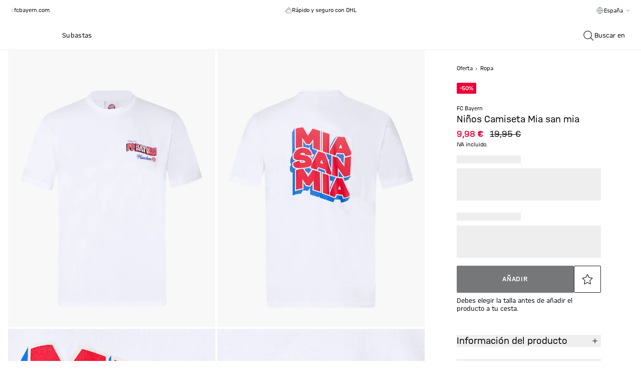

--- FILE ---
content_type: text/html;charset=utf-8
request_url: https://fcbayern.com/store/es-es/p/camiseta-mia-san-mia-1740
body_size: 74833
content:
<!DOCTYPE html><html  lang="es" data-capo=""><head><meta charset="utf-8">
<meta name="viewport" content="width=device-width, initial-scale=1">
<title>Niños Camiseta Mia san mia blanco | Tienda FC Bayern Múnich</title>
<link rel="preconnect" href="//img.fcbayern.com">
<link rel="preconnect" href="//a.storyblok.com">
<link rel="preconnect" href="//api.usercentrics.eu">
<link rel="preconnect" href="//cdn.ablyft.com">
<link rel="preconnect" href="//www.googletagmanager.com">
<script type="text/javascript" src="https://fcbayern.com/static/46742df7f6dc0d2291dabb62f0e451f4321600147fb290"  ></script><script type="text/javascript" id="ablyft-cmp" src="https://cdn.ablyft.com/s/27789002.js"></script>
<link rel="stylesheet" href="/store/_nuxt/entry.D0LFWhJE.css" crossorigin>
<link rel="stylesheet" href="/store/_nuxt/swiper-vue.DCASaf05.css" crossorigin>
<link rel="stylesheet" href="/store/_nuxt/youtube.PziqcTaf.css" crossorigin>
<link rel="stylesheet" href="/store/_nuxt/FallbackComponent-Dky11gEu.DhwoZifU.css" crossorigin>
<link rel="stylesheet" href="/store/_nuxt/warning.kMq1LJeP.css" crossorigin>
<link rel="stylesheet" href="/store/_nuxt/clean.CHhhGJeq.css" crossorigin>
<link rel="stylesheet" href="/store/_nuxt/ProductDetailEmarsysSlider.BLUFQ0fp.css" crossorigin>
<link rel="stylesheet" href="/store/_nuxt/ShopableImage.CD7IlPIq.css" crossorigin>
<link rel="stylesheet" href="/store/_nuxt/ImageText.CYvFsMsc.css" crossorigin>
<link rel="stylesheet" href="/store/_nuxt/GalleryMobile.RMriqwRX.css" crossorigin>
<link rel="stylesheet" href="/store/_nuxt/GalleryDesktopFullscreen.y1xhMpPO.css" crossorigin>
<link rel="stylesheet" href="/store/_nuxt/ProductInfoTexts.7spDPzvQ.css" crossorigin>
<link rel="stylesheet" href="/store/_nuxt/ProductDetails.BNX39FAP.css" crossorigin>
<link rel="preload" as="script" href="https://fcbayern.com/static/46742df7f6dc0d2291dabb62f0e451f4321600147fb290"/><link rel="preload" as="image" href="https://img.fcbayern.com/image/upload/f_auto,q_auto,w_1280/eCommerce/produkte/29725" imagesizes="(max-width: 640px) 100vw, (max-width: 768px) 100vw, (max-width: 1024px) 50vw, (max-width: 1280px) 50vw, (max-width: 1440px) 33vw, (max-width: 1680px) 33vw, 33vw" imagesrcset="https://img.fcbayern.com/image/upload/f_auto,q_auto,w_320/eCommerce/produkte/29725 320w, https://img.fcbayern.com/image/upload/f_auto,q_auto,w_384/eCommerce/produkte/29725 384w, https://img.fcbayern.com/image/upload/f_auto,q_auto,w_422/eCommerce/produkte/29725 422w, https://img.fcbayern.com/image/upload/f_auto,q_auto,w_475/eCommerce/produkte/29725 475w, https://img.fcbayern.com/image/upload/f_auto,q_auto,w_512/eCommerce/produkte/29725 512w, https://img.fcbayern.com/image/upload/f_auto,q_auto,w_554/eCommerce/produkte/29725 554w, https://img.fcbayern.com/image/upload/f_auto,q_auto,w_640/eCommerce/produkte/29725 640w, https://img.fcbayern.com/image/upload/f_auto,q_auto,w_768/eCommerce/produkte/29725 768w, https://img.fcbayern.com/image/upload/f_auto,q_auto,w_844/eCommerce/produkte/29725 844w, https://img.fcbayern.com/image/upload/f_auto,q_auto,w_950/eCommerce/produkte/29725 950w, https://img.fcbayern.com/image/upload/f_auto,q_auto,w_1024/eCommerce/produkte/29725 1024w, https://img.fcbayern.com/image/upload/f_auto,q_auto,w_1108/eCommerce/produkte/29725 1108w, https://img.fcbayern.com/image/upload/f_auto,q_auto,w_1280/eCommerce/produkte/29725 1280w">
<link rel="preload" as="image" href="https://img.fcbayern.com/image/upload/f_auto,q_auto,w_1280/eCommerce/produkte/29725_1" imagesizes="(max-width: 640px) 100vw, (max-width: 768px) 100vw, (max-width: 1024px) 50vw, (max-width: 1280px) 50vw, (max-width: 1440px) 33vw, (max-width: 1680px) 33vw, 33vw" imagesrcset="https://img.fcbayern.com/image/upload/f_auto,q_auto,w_320/eCommerce/produkte/29725_1 320w, https://img.fcbayern.com/image/upload/f_auto,q_auto,w_384/eCommerce/produkte/29725_1 384w, https://img.fcbayern.com/image/upload/f_auto,q_auto,w_422/eCommerce/produkte/29725_1 422w, https://img.fcbayern.com/image/upload/f_auto,q_auto,w_475/eCommerce/produkte/29725_1 475w, https://img.fcbayern.com/image/upload/f_auto,q_auto,w_512/eCommerce/produkte/29725_1 512w, https://img.fcbayern.com/image/upload/f_auto,q_auto,w_554/eCommerce/produkte/29725_1 554w, https://img.fcbayern.com/image/upload/f_auto,q_auto,w_640/eCommerce/produkte/29725_1 640w, https://img.fcbayern.com/image/upload/f_auto,q_auto,w_768/eCommerce/produkte/29725_1 768w, https://img.fcbayern.com/image/upload/f_auto,q_auto,w_844/eCommerce/produkte/29725_1 844w, https://img.fcbayern.com/image/upload/f_auto,q_auto,w_950/eCommerce/produkte/29725_1 950w, https://img.fcbayern.com/image/upload/f_auto,q_auto,w_1024/eCommerce/produkte/29725_1 1024w, https://img.fcbayern.com/image/upload/f_auto,q_auto,w_1108/eCommerce/produkte/29725_1 1108w, https://img.fcbayern.com/image/upload/f_auto,q_auto,w_1280/eCommerce/produkte/29725_1 1280w">
<link rel="preload" as="image" href="https://img.fcbayern.com/image/upload/f_auto,q_auto,w_1280/eCommerce/produkte/29725_2" imagesizes="(max-width: 640px) 100vw, (max-width: 768px) 100vw, (max-width: 1024px) 50vw, (max-width: 1280px) 50vw, (max-width: 1440px) 33vw, (max-width: 1680px) 33vw, 33vw" imagesrcset="https://img.fcbayern.com/image/upload/f_auto,q_auto,w_320/eCommerce/produkte/29725_2 320w, https://img.fcbayern.com/image/upload/f_auto,q_auto,w_384/eCommerce/produkte/29725_2 384w, https://img.fcbayern.com/image/upload/f_auto,q_auto,w_422/eCommerce/produkte/29725_2 422w, https://img.fcbayern.com/image/upload/f_auto,q_auto,w_475/eCommerce/produkte/29725_2 475w, https://img.fcbayern.com/image/upload/f_auto,q_auto,w_512/eCommerce/produkte/29725_2 512w, https://img.fcbayern.com/image/upload/f_auto,q_auto,w_554/eCommerce/produkte/29725_2 554w, https://img.fcbayern.com/image/upload/f_auto,q_auto,w_640/eCommerce/produkte/29725_2 640w, https://img.fcbayern.com/image/upload/f_auto,q_auto,w_768/eCommerce/produkte/29725_2 768w, https://img.fcbayern.com/image/upload/f_auto,q_auto,w_844/eCommerce/produkte/29725_2 844w, https://img.fcbayern.com/image/upload/f_auto,q_auto,w_950/eCommerce/produkte/29725_2 950w, https://img.fcbayern.com/image/upload/f_auto,q_auto,w_1024/eCommerce/produkte/29725_2 1024w, https://img.fcbayern.com/image/upload/f_auto,q_auto,w_1108/eCommerce/produkte/29725_2 1108w, https://img.fcbayern.com/image/upload/f_auto,q_auto,w_1280/eCommerce/produkte/29725_2 1280w">
<link rel="preload" as="image" href="https://img.fcbayern.com/image/upload/f_auto,q_auto,w_1280/eCommerce/produkte/29725_3" imagesizes="(max-width: 640px) 100vw, (max-width: 768px) 100vw, (max-width: 1024px) 50vw, (max-width: 1280px) 50vw, (max-width: 1440px) 33vw, (max-width: 1680px) 33vw, 33vw" imagesrcset="https://img.fcbayern.com/image/upload/f_auto,q_auto,w_320/eCommerce/produkte/29725_3 320w, https://img.fcbayern.com/image/upload/f_auto,q_auto,w_384/eCommerce/produkte/29725_3 384w, https://img.fcbayern.com/image/upload/f_auto,q_auto,w_422/eCommerce/produkte/29725_3 422w, https://img.fcbayern.com/image/upload/f_auto,q_auto,w_475/eCommerce/produkte/29725_3 475w, https://img.fcbayern.com/image/upload/f_auto,q_auto,w_512/eCommerce/produkte/29725_3 512w, https://img.fcbayern.com/image/upload/f_auto,q_auto,w_554/eCommerce/produkte/29725_3 554w, https://img.fcbayern.com/image/upload/f_auto,q_auto,w_640/eCommerce/produkte/29725_3 640w, https://img.fcbayern.com/image/upload/f_auto,q_auto,w_768/eCommerce/produkte/29725_3 768w, https://img.fcbayern.com/image/upload/f_auto,q_auto,w_844/eCommerce/produkte/29725_3 844w, https://img.fcbayern.com/image/upload/f_auto,q_auto,w_950/eCommerce/produkte/29725_3 950w, https://img.fcbayern.com/image/upload/f_auto,q_auto,w_1024/eCommerce/produkte/29725_3 1024w, https://img.fcbayern.com/image/upload/f_auto,q_auto,w_1108/eCommerce/produkte/29725_3 1108w, https://img.fcbayern.com/image/upload/f_auto,q_auto,w_1280/eCommerce/produkte/29725_3 1280w">
<link rel="icon" type="image/any" href="/store/favicon.ico">
<link rel="icon" type="image/svg+xml" href="/store/favicon.svg">
<link rel="apple-touch-icon" type="image/png" href="/store/logo@180p.png">
<meta name="description" content="Niños Camiseta Mia san mia blanco impresiona con sus detalles y es lo más destacado para los fieles seguidores del FC Bayern Munich ► ¡Haz tu pedido ahora en la tienda oficial del FCB!">
<meta name="robots" content="index,follow">
<meta property="og:url" content="https://fcbayern.com/store/es-es/p/camiseta-mia-san-mia-1740">
<meta name="twitter:card" content="summary_large_image">
<meta name="twitter:title" content="Niños Camiseta Mia san mia blanco | Tienda FC Bayern Múnich">
<meta name="twitter:image" content="https://img.fcbayern.com/image/upload/q_auto,f_auto/w_800,h_1067,c_pad/eCommerce/produkte/29725">
<meta property="og:title" content="Niños Camiseta Mia san mia blanco | Tienda FC Bayern Múnich">
<meta property="og:description" content="Niños Camiseta Mia san mia blanco impresiona con sus detalles y es lo más destacado para los fieles seguidores del FC Bayern Munich ► ¡Haz tu pedido ahora en la tienda oficial del FCB!">
<meta property="og:image" content="https://img.fcbayern.com/image/upload/q_auto,f_auto/w_800,h_1067,c_pad/eCommerce/produkte/29725">
<link rel="canonical" href="https://fcbayern.com/store/es-es/p/camiseta-mia-san-mia-1740">
<script type="application/ld+json">{"@context":"https://schema.org","@type":"Product","url":"https://fcbayern.com/store/es-es/p/camiseta-mia-san-mia-1740","name":"Niños Camiseta Mia san mia","description":"Niños Camiseta Mia san mia impresiona con sus detalles y es lo más destacado para los fieles seguidores del FC Bayern Munich ► ¡Haz tu pedido ahora en la tienda oficial del FCB!","sku":"29725","image":["https://img.fcbayern.com/image/upload/q_auto,f_auto/w_800,h_1067,c_pad/eCommerce/produkte/29725","https://img.fcbayern.com/image/upload/q_auto,f_auto/w_800,h_1067,c_pad/eCommerce/produkte/29725_1","https://img.fcbayern.com/image/upload/q_auto,f_auto/w_800,h_1067,c_pad/eCommerce/produkte/29725_2","https://img.fcbayern.com/image/upload/q_auto,f_auto/w_800,h_1067,c_pad/eCommerce/produkte/29725_3","https://img.fcbayern.com/image/upload/q_auto,f_auto/w_800,h_1067,c_pad/eCommerce/produkte/29725_4","https://img.fcbayern.com/image/upload/q_auto,f_auto/w_800,h_1067,c_pad/eCommerce/produkte/29725_5","https://img.fcbayern.com/image/upload/q_auto,f_auto/w_800,h_1067,c_pad/eCommerce/produkte/29725_6","https://img.fcbayern.com/image/upload/q_auto,f_auto/w_800,h_1067,c_pad/eCommerce/produkte/29725_7","https://img.fcbayern.com/image/upload/q_auto,f_auto/w_800,h_1067,c_pad/eCommerce/produkte/29725_8","https://img.fcbayern.com/image/upload/q_auto,f_auto/w_800,h_1067,c_pad/eCommerce/produkte/29725_9"],"brand":{"@type":"Brand","name":"FC Bayern"},"offers":{"@type":"Offer","sku":"29725","price":"9.98","priceCurrency":"EUR","availability":"https://schema.org/OutOfStock"}}</script>
<script type="module" src="/store/_nuxt/CJ1z3wQh.js" crossorigin></script>
<link rel="preload" as="fetch" fetchpriority="low" crossorigin="anonymous" href="/store/_nuxt/builds/meta/719a0730-1e0b-443a-b308-f9f45011ef04.json"></head><body><div id="__nuxt"><div class="min-h-screen flex flex-col antialiased"><div id="pre-header"><div id="promotion-banner" class="bg-red"><a href="/store/es-es/c/colecciones/essential" class="sticky text-sm" exact="false" exactpath="false" append="false" exact-path="false" id="banner"><!--[--><!--[--><div class="z-50 py-3 relative"><!--[--><section class="flex flex-col md:flex-row gap-2 items-center sm:relative justify-center text-center text-base text-white"><!--[--><!----><div class="block md:flex md:space-x-4 space-x-0 md:space-y-0 space-y-2 items-center justify-center"><div> Essentials | Sudaderas, camisetas y más &gt;</div><!----></div><!--]--><!--[--><button class="group inline-flex items-center justify-center gap-1 transition ease-linear duration-100 disabled:opacity-40 cursor-pointer disabled:cursor-not-allowed whitespace-no-wrap text-base tracking-wider rounded-sm uppercase font-semibold px-0 py-0 text-white px-0 absolute right-2" no-padding aria-label="Cierre" data-v-5af4453c><!--[--><svg xmlns="http://www.w3.org/2000/svg" viewBox="0 0 24 24" class="inline-block w-6 h-6 undefined inline-block" data-v-5af4453c><g fill="none" fill-rule="evenodd"><path d="M2 2h20v20H2z"></path><g stroke="currentColor" stroke-linecap="round" stroke-linejoin="round" stroke-width="1.2"><path d="M17.834 6.167 6.167 17.834M17.834 17.834 6.167 6.167"></path></g></g></svg><!--]--><!--[--><!--]--><!--[--><span style="display:none;" class="px-1.5 ml-1 rounded-sm" data-v-5af4453c>0</span><!--]--></button><!--]--></section><!--]--></div><!--]--><!--]--></a></div><section class="container pt-2.5 pb-3 bg-white"><div class="flex justify-between w-full"><div class="hidden lg:flex gap-2 justify-between w-1/3"><div class="flex items-center"><a href="https://fcbayern.com" target="_blank" class="text-sm text-gray-500"><svg xmlns="http://www.w3.org/2000/svg" viewBox="0 0 24 24" class="inline-block w-4 h-4 fcb-icon-filter-grey-500"><g fill="none" fill-rule="evenodd"><path d="M22 2v20H2V2z"></path><path stroke="currentColor" stroke-linecap="round" stroke-linejoin="round" stroke-width="1.2" d="M13.667 15.333 10.333 12l3.334-3.333"></path></g></svg><span class="-ml-1">fcbayern.com</span></a></div><a href="/store/es-es/i/stores" class="tracking-wide inline-flex items-center transition duration-200 ease-linear whitespace-no-wrap text-gray-500 focus:outline-offset-4 hover:opacity-60" exact="false" exactpath="false" append="false" exact-path="false"><!--[--><svg xmlns="http://www.w3.org/2000/svg" viewBox="0 0 24 24" class="inline-block w-4 h-4"><g fill="none" fill-rule="evenodd"><path d="M2 2h20v20H2z"></path><g stroke="currentColor" stroke-linecap="round" stroke-linejoin="round" stroke-width="1.2"><path d="M5.333 10.833v9.5h13.334v-9.5M5.333 3.667l-2.5 4.166a2.493 2.493 0 0 0 4.723 1.123 2.48 2.48 0 0 0 4.444 0 2.48 2.48 0 0 0 4.444 0 2.493 2.493 0 0 0 4.723-1.123l-2.5-4.166z"></path><path d="M10.333 20.333v-5h3.334v5"></path></g></g></svg><div class="ml-1 text-sm"><!--[-->Encontrar la tienda<!--]--></div><!--[--><!----><!--]--><!--]--></a></div><div class="inline-flex items-center gap-2 text-sm text-gray-500 justify-center w-full"><span><svg xmlns="http://www.w3.org/2000/svg" viewBox="0 0 24 24" class="inline-block w-4 h-4 fcb-icon-filter-grey-500"><g fill="none" fill-rule="evenodd"><path d="M2 2h20v20H2z"></path><g stroke="#1A1D21" stroke-linecap="round" stroke-linejoin="round" stroke-width="1.2"><path d="M7.833 9.5V7.833h13.334V19.5H7.833v-1.667M2.833 15.333H9.5M4.5 12h6.666M12 7.833v-2.5a2.5 2.5 0 0 1 2.5-2.5h0a2.5 2.5 0 0 1 2.5 2.5v2.5"></path></g></g></svg></span><span class="mt-[1px]">Rápido y seguro con DHL</span></div><div class="hidden lg:block w-1/3"><div class=""><div class="flex items-center gap-2 text-sm text-gray-500 justify-end"><span data-ge-shippingswitcher-flag><svg xmlns="http://www.w3.org/2000/svg" viewBox="0 0 24 24" class="inline-block w-4 h-4 fcb-icon-filter-grey-500"><g fill="none" fill-rule="evenodd"><path d="M2 2h20v20H2z"></path><g stroke="#1A1D21" stroke-linecap="round" stroke-linejoin="round" stroke-width="1.2" transform="translate(2.833 2.833)"><path d="M9.167 0v18.333M0 9.167h18.333"></path><ellipse cx="9.167" cy="9.167" rx="4.583" ry="9.167"></ellipse><circle cx="9.167" cy="9.167" r="9.167"></circle></g></g></svg></span><span class="mt-[1px]"><div class="relative" data-test-id="country-selector-desktop" data-v-ccd3232a><div class="box-border block" data-v-ccd3232a><div class="flex justify-center cursor-pointer gap-1" data-v-ccd3232a><button type="button" class="text-sm inline-flex bg-transparent font-medium whitespace-nowrap capitalize mt-0.5" aria-expanded="false" data-v-ccd3232a>España</button><span class="mt-1 md:mt-0" data-v-ccd3232a><svg xmlns="http://www.w3.org/2000/svg" viewBox="0 0 24 24" class="fcb-icon-filter-grey-500 w-5 h-5" data-v-ccd3232a><path fill="none" fill-rule="evenodd" stroke="currentColor" stroke-linecap="round" stroke-linejoin="round" stroke-width="1.2" d="M15.333 10.333 12 13.667l-3.333-3.334"></path></svg></span></div><span data-v-ccd3232a></span></div></div></span></div></div></div></div></section></div><header class="bg-white align-stretch top-0 sticky z-20"><nav id="fcb-header"><div id="fcb-header-content" class="border-gray-200 border-b flex"><div class="flex justify-between items-center md:gap-4 container h-14"><div class="flex-1 justify-start lg:hidden"><div class="flex items-center"><button class="group inline-flex items-center justify-center gap-1 transition ease-linear duration-100 disabled:opacity-40 cursor-pointer disabled:cursor-not-allowed whitespace-no-wrap text-base tracking-wider rounded-sm uppercase font-semibold px-6 py-4 text-primary hover:text-primary-600 px-0 !p-2 -ml-2" data-test-id="side-nav-trigger" aria-label="menú" aria-expanded="false" data-v-5af4453c><!--[--><!----><!--]--><!--[--><svg xmlns="http://www.w3.org/2000/svg" viewBox="0 0 24 24" class="inline-block w-5 h-5 undefined w-6 h-6 inline-block" data-test-id="side-nav-close"><g fill="none" fill-rule="evenodd"><path d="M2 2h20v20H2z"></path><g stroke="#000" stroke-linecap="round" stroke-linejoin="round" stroke-width="1.4"><path d="M2.833 12h18.333M2.833 6.167h18.333M2.833 17.833h18.333"></path></g></g></svg><!--]--><!--[--><span style="display:none;" class="text-primary px-1.5 ml-1 rounded-sm" data-v-5af4453c>0</span><!--]--></button><button class="group inline-flex items-center justify-center gap-1 transition ease-linear duration-100 disabled:opacity-40 cursor-pointer disabled:cursor-not-allowed whitespace-no-wrap text-base tracking-wider rounded-sm uppercase font-semibold px-6 py-4 text-primary hover:text-primary-600 px-0 !p-2" data-test-id="side-nav-search-trigger" aria-label="Buscar" data-v-5af4453c><!--[--><!----><!--]--><!--[--><svg xmlns="http://www.w3.org/2000/svg" viewBox="0 0 24 24" class="inline-block w-5 h-5 h-6 w-6"><g fill="none" fill-rule="evenodd"><path d="M1 1h22v22H1z"></path><path stroke="#1A1D21" stroke-linecap="round" stroke-width="1.2" d="M21.377 21.431 20.25 20.25l-4.112-4.12m2.279-5.505a7.792 7.792 0 1 1-15.584 0 7.792 7.792 0 0 1 15.584 0Z"></path></g></svg><!--]--><!--[--><span style="display:none;" class="text-primary px-1.5 ml-1 rounded-sm" data-v-5af4453c>0</span><!--]--></button></div></div><div class="relative z-30 h-full flex justify-center ml-0 w-22 md:ml-6 md:w-16" data-v-0e3e2657><a href="/store/es-es" class="" exact="false" exactpath="false" append="false" exact-path="false" data-v-0e3e2657><!--[--><svg xmlns="http://www.w3.org/2000/svg" version="1.1" viewbox="0 0 566.9 566.9" role="img" class="scroll-animate p-[3px] size-18 scale-[79%] block origin-top transform bg-transparent border-transparent border-b rounded-full transition-transform duration-200 will-change-transform" data-v-0e3e2657 data-v-141dc3ae><title data-v-141dc3ae>Tienda en línea del FC Bayern Munich</title><g id="Ringe" data-v-141dc3ae><path class="cls-1" d="M283.5,0C126.9,0,0,126.9,0,283.5s126.9,283.5,283.5,283.5,283.5-126.9,283.5-283.5S440,0,283.5,0Z" data-v-141dc3ae></path><path class="cls-3" d="M283.5,14.2C134.7,14.2,14.2,134.7,14.2,283.5s120.6,269.3,269.3,269.3,269.3-120.6,269.3-269.3S432.2,14.2,283.5,14.2Z" data-v-141dc3ae></path><path class="cls-2" d="M283.5,26.9C141.8,26.9,26.9,141.8,26.9,283.5s114.9,256.5,256.5,256.5,256.5-114.9,256.5-256.5S425.1,26.9,283.5,26.9ZM283.5,443.6c-88.5,0-160.2-71.7-160.2-160.2s71.7-160.2,160.2-160.2,160.2,71.7,160.2,160.2-71.7,160.2-160.2,160.2Z" data-v-141dc3ae></path><path class="cls-1" d="M142.7,327c6.7,21.7,18,40.8,32.5,56.4v-66.5l-37.6-54.9c-3.1,21.1-1.7,43.2,5.1,64.9M218.5,379.7v-76.1l-43-62.8v-57.6c-8,8.6-14.8,18.1-20.5,28.2l20.2,29.5v76.1l43,62.8v35.8c10.4,5.2,21.5,9.1,32.9,11.7l-32.5-47.5ZM261.8,290.2l43,62.8v76.1l-43-62.8v-76.1l-43-62.8v-76.1s43,62.8,43,62.8v76.1ZM305.1,276.8l-43-62.8v-76.1l43,62.8v76.1l43,62.8v76.1l-43-62.8v-76.1ZM239.9,142.7c-22,6.8-41.2,18.3-56.9,32.9l35.5,51.9v76.1l43,62.8v62.9c21.3,3.2,43.6,1.8,65.6-5,22-6.8,41.2-18.3,56.9-32.9l-35.5-51.9v-76.1l-43-62.8v-62.9c-21.3-3.2-43.6-1.8-65.6,5M391.8,326.1v-76.1l-43-62.8v-35.8c-10.4-5.2-21.5-9.1-32.9-11.7l32.5,47.5v76.1l43,62.8v57.6c8-8.6,14.8-18.1,20.5-28.2l-20.2-29.5ZM424.3,239.9c-6.7-21.7-18-40.8-32.5-56.4v66.5l37.6,54.9c3.1-21.1,1.7-43.2-5.1-64.9" data-v-141dc3ae></path></g><g id="Schrift" data-v-141dc3ae><g data-v-141dc3ae><path class="cls-3" d="M112,336.5l7.3,15.5-11.8,22.4c-1.8,3.3-3.3,6.1-3.3,6.1l.2.3s3.1.2,6.9.5l25.2,2.3,9,14.5-54.5,31.8-8.7-14,22.8-13.3c5.3-3.1,9.3-5.3,9.3-5.3l-.2-.3s-2.8-.2-8.5-1.1l-23.2-3.5-.2-.3,9.8-21.3c2.4-5.3,3.8-7.7,3.8-7.7l-.2-.3s-4,2.2-9.5,5l-23.6,11.9-7-14.9,56.4-28.3Z" data-v-141dc3ae></path><path class="cls-3" d="M153.7,405.2l12.6,11.2-25.2,30c-4.1,5-3.9,10.2,2.3,15.2,6.3,4.9,11.4,3.9,15.3-1.3l23.3-31.6,13.8,9.6-23.9,32.3c-10.9,14.8-25.1,11.9-37.4,2.3-12.3-9.7-18.4-22.8-6.6-36.9l25.8-30.8ZM178.8,425.7l-15.5,10.8-.3-.2,6.9-17.6,8.9,7Z" data-v-141dc3ae></path><path class="cls-3" d="M205.4,443.8l16.4,6,9.3,31.7c2,6.8,2.8,10.5,2.8,10.5h.5c0,.1,1.1-4.6,2.6-10.3l6.7-25.2,16,3.8-16.3,61-17-4.1-10.6-33.1c-2-6.4-2.9-10.5-2.9-10.5h-.5c0-.1-1.4,4.8-3.2,10.2l-8.6,25.7-15.4-5.7,20.1-59.8Z" data-v-141dc3ae></path><path class="cls-3" d="M328.2,498.4c.3,15-9,25.2-26.9,26.5-16.7,1.1-32.4-6.5-33.3-30.9-.9-24.7,12.8-34,28.8-35.1,17.4-1.2,27.5,8.5,29.2,21.7l-16.9,1.1c-1.6-5.7-4.6-9.1-12.1-8.6-7,.5-11.8,6.9-11.3,19.6.6,13.3,6.1,18.4,13.9,17.9,7.8-.5,11.2-4.3,11.6-11.1l17.1-1.2Z" data-v-141dc3ae></path><path class="cls-3" d="M332,454.8l15.7-6,8.9,21.3,19.6-8.9-10.2-20.7,14.8-7.9,28,56.6-14.8,7.9-11.1-22.5-20.5,9.3,9.7,23.1-15.7,6-24.3-58.2h0Z" data-v-141dc3ae></path><path class="cls-3" d="M390.6,425.2l30.2-28.9,9.7,9.5-18.9,18.1,7.2,8,18.3-17.6,9.5,9.3-18.9,18.1,7.9,8.8,21.3-20.4,9.7,9.5-33.8,32.4-42.2-46.9Z" data-v-141dc3ae></path><path class="cls-3" d="M428.4,387.3l8.7-15.2,32.8-3.8c7.1-.8,10.8-1,10.8-1l.2-.4s-4.5-1.9-9.9-4.4l-23.7-10.9,6.4-15.2,57.3,26.4-6.9,16-34.4,4.8c-6.7.9-10.8,1.1-10.8,1.1l-.2.4s4.6,2.2,9.6,4.9l23.8,12.8-8.2,14.3-55.6-29.9Z" data-v-141dc3ae></path></g><g data-v-141dc3ae><path class="cls-3" d="M67.4,178.3l12.7,5-10.1,28,11.8,3.9,9.5-26.2,12.3,4.9-9.2,25.4,22.1,7.2-4.8,16.1-60.5-19.7,16.1-44.7Z" data-v-141dc3ae></path><path class="cls-3" d="M144.8,136.7c10.9,9.9,12.8,23.4,1.9,37.2-10,12.6-25.3,18.7-45.2,3.9-19.6-14.5-17-31.7-6.6-44.9,11-13.9,25.1-15.1,36-7.3l-10.5,13.3c-5.1-2.9-9.9-2.6-14.7,3.5-4.8,6.1-3.7,13.6,6.9,21.5,10.2,7.6,18.1,7.3,22.5,1.7,4.7-6,3.8-10.8-.8-15.6l10.6-13.4Z" data-v-141dc3ae></path><path class="cls-3" d="M186.2,65.3c11.2-5.2,22.1-6.3,26.9,5.1,3.9,9.3,1.4,13.4-3.4,17.5l.2.4c5.2-1.2,12.2-1,16.6,9.4,5.3,12.5-2.8,19.8-14,24.9l-23.6,10.9-28.3-56.4,25.6-11.8ZM195.7,88.1c4.4-2,5.6-4.1,3.9-8.3-1.7-4.1-4.6-4.4-8.8-2.4l-9.4,4.4,5.3,10.5,9-4.2ZM206.4,111.2c4.8-2.2,6.1-4.1,4.1-8.9-1.9-4.5-5.2-4.6-10.1-2.4l-8.1,3.8,5.7,11.4,8.4-3.9Z" data-v-141dc3ae></path><path class="cls-3" d="M301.1,106.7h-17.9s-5.1-11.3-5.1-11.3l-21.7,1.9-3.1,12-17.6,3.1,17.5-66,19.5-1.7,28.5,62ZM273.1,83.2l-5.4-12.3c-1.9-4.2-3.3-7.9-3.3-7.9h-.3s-.7,3.9-1.9,8.4l-3.2,13,14.1-1.2Z" data-v-141dc3ae></path><path class="cls-3" d="M317,88.2l-14.7-44.8,18.9,3.6,5.7,19c1.1,3.6,2,7.5,2,7.5h.3c0,0,2.5-3,4.9-5.9l13.1-14.9,18.7,4.6-31.9,34.7-4.9,20.9-16.5-3.6,4.2-21.1Z" data-v-141dc3ae></path><path class="cls-3" d="M378.7,62.7l39.7,21.8-6.9,11.7-24.5-13.5-4.9,9.6,22.6,12.4-6.8,11.4-21.9-12-5.4,10.5,23.9,13.1-6.9,11.7-37.5-20.6,28.6-56.3Z" data-v-141dc3ae></path><path class="cls-3" d="M440.4,101.6l19.3,20.6c9.9,10.6,12.2,20.7.5,31-7.5,6.6-13,8.4-19.6,5.8l-10.1,25.4-11.9-14.6,9.2-20.8-5.5-5.9-14.8,14.8-12.2-11.6,45.1-44.9ZM431.7,133.9l6.5,7c3.6,3.9,6.7,4,10.7.4,4-3.5,3.9-6.9.3-10.7l-6.9-7.3-10.7,10.7Z" data-v-141dc3ae></path><path class="cls-3" d="M456.3,242.6l-5.8-16.5,18.6-27.2c4-5.8,6.3-8.8,6.3-8.8l-.2-.5s-4.3,2.2-9.8,4.6l-23.8,10.8-7.2-14.8,57.5-26,7.6,15.7-18.9,29.1c-3.6,5.5-6.3,8.9-6.3,8.9l.2.5s4.7-2,10-4.1l25.3-9.6,5.4,15.6-59,22.3Z" data-v-141dc3ae></path></g></g></svg><!--]--></a></div><div class="flex-1 justify-end flex gap-4 overflow-hidden h-full"><div id="header-sub-navigation" data-test-id="nav-categories" class="relative hidden lg:flex flex-1 overflow-hidden"><div class="flex items-center space-x-3 text-sm lg:space-x-7 lg:text-base -mx-2 lg:mx-3 px-2 py-3 overflow-x-auto scrollbar-hide scroll-smooth"><!--[--><a href="/store/es-es/c/novedades" class="tracking-wide inline-flex items-center transition duration-200 ease-linear whitespace-no-wrap focus:outline-offset-4 hover:opacity-60 h-full whitespace-nowrap" exact="false" exactpath="false" append="false" exact-path="false" data-test-id="desktop-primary-navigation-links"><!--[--><!----><div class=""><!--[-->Novedades<!--]--></div><!--[--><!----><!--]--><!--]--></a><a href="/store/es-es/c/adidas" class="tracking-wide inline-flex items-center transition duration-200 ease-linear whitespace-no-wrap focus:outline-offset-4 hover:opacity-60 h-full whitespace-nowrap" exact="false" exactpath="false" append="false" exact-path="false" data-test-id="desktop-primary-navigation-links"><!--[--><!----><div class=""><!--[-->adidas<!--]--></div><!--[--><!----><!--]--><!--]--></a><a href="/store/es-es/c/ropa" class="tracking-wide inline-flex items-center transition duration-200 ease-linear whitespace-no-wrap focus:outline-offset-4 hover:opacity-60 h-full whitespace-nowrap" exact="false" exactpath="false" append="false" exact-path="false" data-test-id="desktop-primary-navigation-links"><!--[--><!----><div class=""><!--[-->Ropa<!--]--></div><!--[--><!----><!--]--><!--]--></a><a href="/store/es-es/c/accesorios" class="tracking-wide inline-flex items-center transition duration-200 ease-linear whitespace-no-wrap focus:outline-offset-4 hover:opacity-60 h-full whitespace-nowrap" exact="false" exactpath="false" append="false" exact-path="false" data-test-id="desktop-primary-navigation-links"><!--[--><!----><div class=""><!--[-->Accesorios<!--]--></div><!--[--><!----><!--]--><!--]--></a><a href="/store/es-es/c/aficionados" class="tracking-wide inline-flex items-center transition duration-200 ease-linear whitespace-no-wrap focus:outline-offset-4 hover:opacity-60 h-full whitespace-nowrap" exact="false" exactpath="false" append="false" exact-path="false" data-test-id="desktop-primary-navigation-links"><!--[--><!----><div class=""><!--[-->Aficionados<!--]--></div><!--[--><!----><!--]--><!--]--></a><a href="/store/es-es/c/shop-by-player" class="tracking-wide inline-flex items-center transition duration-200 ease-linear whitespace-no-wrap focus:outline-offset-4 hover:opacity-60 h-full whitespace-nowrap" exact="false" exactpath="false" append="false" exact-path="false" data-test-id="desktop-primary-navigation-links"><!--[--><!----><div class=""><!--[-->Shop by Player<!--]--></div><!--[--><!----><!--]--><!--]--></a><a href="/store/es-es/c/baloncesto" class="tracking-wide inline-flex items-center transition duration-200 ease-linear whitespace-no-wrap focus:outline-offset-4 hover:opacity-60 h-full whitespace-nowrap" exact="false" exactpath="false" append="false" exact-path="false" data-test-id="desktop-primary-navigation-links"><!--[--><!----><div class=""><!--[-->Baloncesto<!--]--></div><!--[--><!----><!--]--><!--]--></a><a href="/store/es-es/c/oferta" class="tracking-wide inline-flex items-center transition duration-200 ease-linear whitespace-no-wrap focus:outline-offset-4 hover:opacity-60 h-full whitespace-nowrap" exact="false" exactpath="false" append="false" exact-path="false" data-test-id="desktop-primary-navigation-links"><!--[--><!----><div class=""><!--[-->Oferta<!--]--></div><!--[--><!----><!--]--><!--]--></a><!--]--><!--[--><a href="https://www.matchwornshirt.com/landing/fc-bayern?utm_source=web-article&amp;utm_medium=partner_referral&amp;utm_content=clubcomms" target="_blank" class="tracking-wide inline-flex items-center transition duration-200 ease-linear whitespace-no-wrap focus:outline-offset-4 hover:opacity-60 h-full whitespace-nowrap"><!--[--><!----><div class=""><!--[-->Subastas<!--]--></div><!--[--><!----><!--]--><!--]--></a><!--]--></div><!----><!----></div><div class="z-10 flex items-center xl:mr-4 hidden lg:block" data-v-55caccdd><span class="flex items-center gap-2 h-full cursor-pointer" data-test-id="search-icon" data-v-55caccdd><svg xmlns="http://www.w3.org/2000/svg" viewBox="0 0 24 24" class="inline-block w-6 h-6 undefined" data-v-55caccdd><g fill="none" fill-rule="evenodd"><path d="M1 1h22v22H1z"></path><path stroke="#1A1D21" stroke-linecap="round" stroke-width="1.2" d="M21.377 21.431 20.25 20.25l-4.112-4.12m2.279-5.505a7.792 7.792 0 1 1-15.584 0 7.792 7.792 0 0 1 15.584 0Z"></path></g></svg><span class="text-base hidden xl:inline" data-v-55caccdd>Buscar en</span></span><span data-v-55caccdd></span></div><div class="flex items-center justify-end gap-x-2 md:gap-x-4"><!--[--><a href="/store/es-es/signin?returnTo=%252Fp%252Fcamiseta-mia-san-mia-1740" class="tracking-wide inline-flex items-center transition duration-200 ease-linear whitespace-no-wrap focus:outline-offset-4 hover:opacity-60" exact="false" exactpath="false" append="false" exact-path="false" aria-label="Iniciar sesión"><!--[--><svg xmlns="http://www.w3.org/2000/svg" viewBox="0 0 24 24" class="inline-block w-6 h-6"><g fill="none" fill-rule="evenodd"><path d="M2 2h20v20H2z"></path><g stroke="#000" stroke-linecap="round" stroke-linejoin="round" stroke-width="1.2" transform="translate(2.833 2.833)"><path d="M15 16.238v-.62a2.5 2.5 0 0 0-1.26-2.171l-2.683-1.535M7.273 11.91l-2.68 1.537a2.5 2.5 0 0 0-1.26 2.17v.621"></path><path d="M9.167 12.5a3.333 3.333 0 0 1-3.334-3.333V7.5a3.333 3.333 0 0 1 3.334-3.333h0A3.333 3.333 0 0 1 12.5 7.5v1.667A3.333 3.333 0 0 1 9.167 12.5"></path><circle cx="9.167" cy="9.167" r="9.167"></circle></g></g></svg><div class=""><!--[--><!--]--></div><!--[--><!----><!--]--><!--]--></a><a href="/store/es-es/wishlist" class="tracking-wide inline-flex items-center transition duration-200 ease-linear whitespace-no-wrap focus:outline-offset-4 hover:opacity-60" exact="false" exactpath="false" append="false" exact-path="false" data-test-id="wishlist-link" aria-label="Favoritos"><!--[--><svg xmlns="http://www.w3.org/2000/svg" viewBox="0 0 24 24" class="inline-block w-6 h-6"><g fill="none" fill-rule="evenodd"><path d="M2.182 2h19.636v20H2.182z"></path><path stroke="#1A1D21" stroke-linecap="round" stroke-linejoin="round" stroke-width="1.2" d="m12 2.314 3.09 6.376L22 9.712l-5 4.965 1.18 7.01L12 18.377l-6.18 3.308L7 14.676 2 9.713 8.91 8.69z"></path></g></svg><div class=""><!--[--><!--]--></div><!--[--><!----><!--]--><!--]--></a><a href="/store/es-es/basket" class="tracking-wide inline-flex items-center transition duration-200 ease-linear whitespace-no-wrap uppercase focus:outline-offset-4 hover:opacity-60 mt-[1px]" exact="false" exactpath="false" append="false" exact-path="false" data-test-id="basket-link" aria-label="Cesta de la compra"><!--[--><svg xmlns="http://www.w3.org/2000/svg" viewBox="0 0 24 24" class="inline-block w-6 h-6"><g fill="none" fill-rule="evenodd"><path d="M1 1h22v22H1z"></path><g stroke="#1A1D21" stroke-linecap="round" stroke-linejoin="round" stroke-width="1.2"><path d="M4.713 9.177a.917.917 0 0 1 .914-.844h12.746c.478 0 .875.367.914.844l.803 10.01a1.833 1.833 0 0 1-1.826 1.98H5.736a1.833 1.833 0 0 1-1.827-1.98zM15.667 8.333V6.5a3.667 3.667 0 1 0-7.334 0v1.833"></path></g></g></svg><div class=""><!--[--><!--]--></div><!--[--><!----><!--]--><!--]--></a><!--]--></div></div></div></div><span></span></nav><div class="relative"><div class="absolute top-0 right-0 w-full"><!--[--><!--]--></div></div></header><span></span><main class="grow overflow-x-hidden"><div class="overflow-x-hidden"><section class="container"><!--[--><div data-test-id="pdp-clothing"><div class="z-5 absolute md:p-4 w-32 mt-4" back-url="/c/oferta/ropa"><span></span></div><div class="flex flex-col md:flex-row items-start flex-1 -mx-4 md:mx-0"><div class="w-full md:w-1/2 xl:w-2/3 min-h-[400px]"><div class="animate-slideFadeInBottom"><div data-test-id="product-gallery-mobile" class="block md:hidden"><div class="swiper bg-gray-100" id="product-gallery-mobile-swiper" data-test-id="product-gallery-mobile-swiper"><!--[--><!--]--><div class="swiper-wrapper"><!--[--><!--]--><!--[--><div class="swiper-slide" data-test-id="product-gallery-mobile-swiper-slide"><!--[--><img onerror="this.setAttribute(&#39;data-error&#39;, 1)" alt="Camiseta Mia san mia detail 1" loading="eager" data-nuxt-img sizes="(max-width: 640px) 100vw, (max-width: 768px) 100vw, (max-width: 1024px) 50vw, (max-width: 1280px) 50vw, (max-width: 1440px) 33vw, (max-width: 1680px) 33vw, 33vw" srcset="https://img.fcbayern.com/image/upload/f_auto,q_auto,w_320/eCommerce/produkte/29725 320w, https://img.fcbayern.com/image/upload/f_auto,q_auto,w_384/eCommerce/produkte/29725 384w, https://img.fcbayern.com/image/upload/f_auto,q_auto,w_422/eCommerce/produkte/29725 422w, https://img.fcbayern.com/image/upload/f_auto,q_auto,w_475/eCommerce/produkte/29725 475w, https://img.fcbayern.com/image/upload/f_auto,q_auto,w_512/eCommerce/produkte/29725 512w, https://img.fcbayern.com/image/upload/f_auto,q_auto,w_554/eCommerce/produkte/29725 554w, https://img.fcbayern.com/image/upload/f_auto,q_auto,w_640/eCommerce/produkte/29725 640w, https://img.fcbayern.com/image/upload/f_auto,q_auto,w_768/eCommerce/produkte/29725 768w, https://img.fcbayern.com/image/upload/f_auto,q_auto,w_844/eCommerce/produkte/29725 844w, https://img.fcbayern.com/image/upload/f_auto,q_auto,w_950/eCommerce/produkte/29725 950w, https://img.fcbayern.com/image/upload/f_auto,q_auto,w_1024/eCommerce/produkte/29725 1024w, https://img.fcbayern.com/image/upload/f_auto,q_auto,w_1108/eCommerce/produkte/29725 1108w, https://img.fcbayern.com/image/upload/f_auto,q_auto,w_1280/eCommerce/produkte/29725 1280w" data-test-id="product-gallery-mobile-image" class="block picture bg-gray-100 picture-contain w-full aspect-ratio" style="aspect-ratio:800/1067;" src="https://img.fcbayern.com/image/upload/f_auto,q_auto,w_1280/eCommerce/produkte/29725"><!--]--><!----></div><div class="swiper-slide" data-test-id="product-gallery-mobile-swiper-slide"><!--[--><img onerror="this.setAttribute(&#39;data-error&#39;, 1)" alt="Camiseta Mia san mia detail 2" loading="eager" data-nuxt-img sizes="(max-width: 640px) 100vw, (max-width: 768px) 100vw, (max-width: 1024px) 50vw, (max-width: 1280px) 50vw, (max-width: 1440px) 33vw, (max-width: 1680px) 33vw, 33vw" srcset="https://img.fcbayern.com/image/upload/f_auto,q_auto,w_320/eCommerce/produkte/29725_1 320w, https://img.fcbayern.com/image/upload/f_auto,q_auto,w_384/eCommerce/produkte/29725_1 384w, https://img.fcbayern.com/image/upload/f_auto,q_auto,w_422/eCommerce/produkte/29725_1 422w, https://img.fcbayern.com/image/upload/f_auto,q_auto,w_475/eCommerce/produkte/29725_1 475w, https://img.fcbayern.com/image/upload/f_auto,q_auto,w_512/eCommerce/produkte/29725_1 512w, https://img.fcbayern.com/image/upload/f_auto,q_auto,w_554/eCommerce/produkte/29725_1 554w, https://img.fcbayern.com/image/upload/f_auto,q_auto,w_640/eCommerce/produkte/29725_1 640w, https://img.fcbayern.com/image/upload/f_auto,q_auto,w_768/eCommerce/produkte/29725_1 768w, https://img.fcbayern.com/image/upload/f_auto,q_auto,w_844/eCommerce/produkte/29725_1 844w, https://img.fcbayern.com/image/upload/f_auto,q_auto,w_950/eCommerce/produkte/29725_1 950w, https://img.fcbayern.com/image/upload/f_auto,q_auto,w_1024/eCommerce/produkte/29725_1 1024w, https://img.fcbayern.com/image/upload/f_auto,q_auto,w_1108/eCommerce/produkte/29725_1 1108w, https://img.fcbayern.com/image/upload/f_auto,q_auto,w_1280/eCommerce/produkte/29725_1 1280w" data-test-id="product-gallery-mobile-image" class="block picture bg-gray-100 picture-contain w-full aspect-ratio" style="aspect-ratio:800/1067;" src="https://img.fcbayern.com/image/upload/f_auto,q_auto,w_1280/eCommerce/produkte/29725_1"><!--]--><!----></div><div class="swiper-slide" data-test-id="product-gallery-mobile-swiper-slide"><!--[--><img onerror="this.setAttribute(&#39;data-error&#39;, 1)" alt="Camiseta Mia san mia detail 3" loading="eager" data-nuxt-img sizes="(max-width: 640px) 100vw, (max-width: 768px) 100vw, (max-width: 1024px) 50vw, (max-width: 1280px) 50vw, (max-width: 1440px) 33vw, (max-width: 1680px) 33vw, 33vw" srcset="https://img.fcbayern.com/image/upload/f_auto,q_auto,w_320/eCommerce/produkte/29725_2 320w, https://img.fcbayern.com/image/upload/f_auto,q_auto,w_384/eCommerce/produkte/29725_2 384w, https://img.fcbayern.com/image/upload/f_auto,q_auto,w_422/eCommerce/produkte/29725_2 422w, https://img.fcbayern.com/image/upload/f_auto,q_auto,w_475/eCommerce/produkte/29725_2 475w, https://img.fcbayern.com/image/upload/f_auto,q_auto,w_512/eCommerce/produkte/29725_2 512w, https://img.fcbayern.com/image/upload/f_auto,q_auto,w_554/eCommerce/produkte/29725_2 554w, https://img.fcbayern.com/image/upload/f_auto,q_auto,w_640/eCommerce/produkte/29725_2 640w, https://img.fcbayern.com/image/upload/f_auto,q_auto,w_768/eCommerce/produkte/29725_2 768w, https://img.fcbayern.com/image/upload/f_auto,q_auto,w_844/eCommerce/produkte/29725_2 844w, https://img.fcbayern.com/image/upload/f_auto,q_auto,w_950/eCommerce/produkte/29725_2 950w, https://img.fcbayern.com/image/upload/f_auto,q_auto,w_1024/eCommerce/produkte/29725_2 1024w, https://img.fcbayern.com/image/upload/f_auto,q_auto,w_1108/eCommerce/produkte/29725_2 1108w, https://img.fcbayern.com/image/upload/f_auto,q_auto,w_1280/eCommerce/produkte/29725_2 1280w" data-test-id="product-gallery-mobile-image" class="block picture bg-gray-100 picture-contain w-full aspect-ratio" style="aspect-ratio:800/1067;" src="https://img.fcbayern.com/image/upload/f_auto,q_auto,w_1280/eCommerce/produkte/29725_2"><!--]--><!----></div><div class="swiper-slide" data-test-id="product-gallery-mobile-swiper-slide"><!--[--><img onerror="this.setAttribute(&#39;data-error&#39;, 1)" alt="Camiseta Mia san mia detail 4" loading="eager" data-nuxt-img sizes="(max-width: 640px) 100vw, (max-width: 768px) 100vw, (max-width: 1024px) 50vw, (max-width: 1280px) 50vw, (max-width: 1440px) 33vw, (max-width: 1680px) 33vw, 33vw" srcset="https://img.fcbayern.com/image/upload/f_auto,q_auto,w_320/eCommerce/produkte/29725_3 320w, https://img.fcbayern.com/image/upload/f_auto,q_auto,w_384/eCommerce/produkte/29725_3 384w, https://img.fcbayern.com/image/upload/f_auto,q_auto,w_422/eCommerce/produkte/29725_3 422w, https://img.fcbayern.com/image/upload/f_auto,q_auto,w_475/eCommerce/produkte/29725_3 475w, https://img.fcbayern.com/image/upload/f_auto,q_auto,w_512/eCommerce/produkte/29725_3 512w, https://img.fcbayern.com/image/upload/f_auto,q_auto,w_554/eCommerce/produkte/29725_3 554w, https://img.fcbayern.com/image/upload/f_auto,q_auto,w_640/eCommerce/produkte/29725_3 640w, https://img.fcbayern.com/image/upload/f_auto,q_auto,w_768/eCommerce/produkte/29725_3 768w, https://img.fcbayern.com/image/upload/f_auto,q_auto,w_844/eCommerce/produkte/29725_3 844w, https://img.fcbayern.com/image/upload/f_auto,q_auto,w_950/eCommerce/produkte/29725_3 950w, https://img.fcbayern.com/image/upload/f_auto,q_auto,w_1024/eCommerce/produkte/29725_3 1024w, https://img.fcbayern.com/image/upload/f_auto,q_auto,w_1108/eCommerce/produkte/29725_3 1108w, https://img.fcbayern.com/image/upload/f_auto,q_auto,w_1280/eCommerce/produkte/29725_3 1280w" data-test-id="product-gallery-mobile-image" class="block picture bg-gray-100 picture-contain w-full aspect-ratio" style="aspect-ratio:800/1067;" src="https://img.fcbayern.com/image/upload/f_auto,q_auto,w_1280/eCommerce/produkte/29725_3"><!--]--><!----></div><div class="swiper-slide" data-test-id="product-gallery-mobile-swiper-slide"><!--[--><img onerror="this.setAttribute(&#39;data-error&#39;, 1)" alt="Camiseta Mia san mia detail 5" loading="lazy" data-nuxt-img sizes="(max-width: 640px) 100vw, (max-width: 768px) 100vw, (max-width: 1024px) 50vw, (max-width: 1280px) 50vw, (max-width: 1440px) 33vw, (max-width: 1680px) 33vw, 33vw" srcset="https://img.fcbayern.com/image/upload/f_auto,q_auto,w_320/eCommerce/produkte/29725_4 320w, https://img.fcbayern.com/image/upload/f_auto,q_auto,w_384/eCommerce/produkte/29725_4 384w, https://img.fcbayern.com/image/upload/f_auto,q_auto,w_422/eCommerce/produkte/29725_4 422w, https://img.fcbayern.com/image/upload/f_auto,q_auto,w_475/eCommerce/produkte/29725_4 475w, https://img.fcbayern.com/image/upload/f_auto,q_auto,w_512/eCommerce/produkte/29725_4 512w, https://img.fcbayern.com/image/upload/f_auto,q_auto,w_554/eCommerce/produkte/29725_4 554w, https://img.fcbayern.com/image/upload/f_auto,q_auto,w_640/eCommerce/produkte/29725_4 640w, https://img.fcbayern.com/image/upload/f_auto,q_auto,w_768/eCommerce/produkte/29725_4 768w, https://img.fcbayern.com/image/upload/f_auto,q_auto,w_844/eCommerce/produkte/29725_4 844w, https://img.fcbayern.com/image/upload/f_auto,q_auto,w_950/eCommerce/produkte/29725_4 950w, https://img.fcbayern.com/image/upload/f_auto,q_auto,w_1024/eCommerce/produkte/29725_4 1024w, https://img.fcbayern.com/image/upload/f_auto,q_auto,w_1108/eCommerce/produkte/29725_4 1108w, https://img.fcbayern.com/image/upload/f_auto,q_auto,w_1280/eCommerce/produkte/29725_4 1280w" data-test-id="product-gallery-mobile-image" class="block picture bg-gray-100 picture-contain w-full aspect-ratio" style="aspect-ratio:800/1067;" src="https://img.fcbayern.com/image/upload/f_auto,q_auto,w_1280/eCommerce/produkte/29725_4"><!--]--><!----></div><div class="swiper-slide" data-test-id="product-gallery-mobile-swiper-slide"><!--[--><img onerror="this.setAttribute(&#39;data-error&#39;, 1)" alt="Camiseta Mia san mia detail 6" loading="lazy" data-nuxt-img sizes="(max-width: 640px) 100vw, (max-width: 768px) 100vw, (max-width: 1024px) 50vw, (max-width: 1280px) 50vw, (max-width: 1440px) 33vw, (max-width: 1680px) 33vw, 33vw" srcset="https://img.fcbayern.com/image/upload/f_auto,q_auto,w_320/eCommerce/produkte/29725_5 320w, https://img.fcbayern.com/image/upload/f_auto,q_auto,w_384/eCommerce/produkte/29725_5 384w, https://img.fcbayern.com/image/upload/f_auto,q_auto,w_422/eCommerce/produkte/29725_5 422w, https://img.fcbayern.com/image/upload/f_auto,q_auto,w_475/eCommerce/produkte/29725_5 475w, https://img.fcbayern.com/image/upload/f_auto,q_auto,w_512/eCommerce/produkte/29725_5 512w, https://img.fcbayern.com/image/upload/f_auto,q_auto,w_554/eCommerce/produkte/29725_5 554w, https://img.fcbayern.com/image/upload/f_auto,q_auto,w_640/eCommerce/produkte/29725_5 640w, https://img.fcbayern.com/image/upload/f_auto,q_auto,w_768/eCommerce/produkte/29725_5 768w, https://img.fcbayern.com/image/upload/f_auto,q_auto,w_844/eCommerce/produkte/29725_5 844w, https://img.fcbayern.com/image/upload/f_auto,q_auto,w_950/eCommerce/produkte/29725_5 950w, https://img.fcbayern.com/image/upload/f_auto,q_auto,w_1024/eCommerce/produkte/29725_5 1024w, https://img.fcbayern.com/image/upload/f_auto,q_auto,w_1108/eCommerce/produkte/29725_5 1108w, https://img.fcbayern.com/image/upload/f_auto,q_auto,w_1280/eCommerce/produkte/29725_5 1280w" data-test-id="product-gallery-mobile-image" class="block picture bg-gray-100 picture-contain w-full aspect-ratio" style="aspect-ratio:800/1067;" src="https://img.fcbayern.com/image/upload/f_auto,q_auto,w_1280/eCommerce/produkte/29725_5"><!--]--><!----></div><div class="swiper-slide" data-test-id="product-gallery-mobile-swiper-slide"><!--[--><img onerror="this.setAttribute(&#39;data-error&#39;, 1)" alt="Camiseta Mia san mia detail 7" loading="lazy" data-nuxt-img sizes="(max-width: 640px) 100vw, (max-width: 768px) 100vw, (max-width: 1024px) 50vw, (max-width: 1280px) 50vw, (max-width: 1440px) 33vw, (max-width: 1680px) 33vw, 33vw" srcset="https://img.fcbayern.com/image/upload/f_auto,q_auto,w_320/eCommerce/produkte/29725_6 320w, https://img.fcbayern.com/image/upload/f_auto,q_auto,w_384/eCommerce/produkte/29725_6 384w, https://img.fcbayern.com/image/upload/f_auto,q_auto,w_422/eCommerce/produkte/29725_6 422w, https://img.fcbayern.com/image/upload/f_auto,q_auto,w_475/eCommerce/produkte/29725_6 475w, https://img.fcbayern.com/image/upload/f_auto,q_auto,w_512/eCommerce/produkte/29725_6 512w, https://img.fcbayern.com/image/upload/f_auto,q_auto,w_554/eCommerce/produkte/29725_6 554w, https://img.fcbayern.com/image/upload/f_auto,q_auto,w_640/eCommerce/produkte/29725_6 640w, https://img.fcbayern.com/image/upload/f_auto,q_auto,w_768/eCommerce/produkte/29725_6 768w, https://img.fcbayern.com/image/upload/f_auto,q_auto,w_844/eCommerce/produkte/29725_6 844w, https://img.fcbayern.com/image/upload/f_auto,q_auto,w_950/eCommerce/produkte/29725_6 950w, https://img.fcbayern.com/image/upload/f_auto,q_auto,w_1024/eCommerce/produkte/29725_6 1024w, https://img.fcbayern.com/image/upload/f_auto,q_auto,w_1108/eCommerce/produkte/29725_6 1108w, https://img.fcbayern.com/image/upload/f_auto,q_auto,w_1280/eCommerce/produkte/29725_6 1280w" data-test-id="product-gallery-mobile-image" class="block picture bg-gray-100 picture-contain w-full aspect-ratio" style="aspect-ratio:800/1067;" src="https://img.fcbayern.com/image/upload/f_auto,q_auto,w_1280/eCommerce/produkte/29725_6"><!--]--><!----></div><div class="swiper-slide" data-test-id="product-gallery-mobile-swiper-slide"><!--[--><img onerror="this.setAttribute(&#39;data-error&#39;, 1)" alt="Camiseta Mia san mia detail 8" loading="lazy" data-nuxt-img sizes="(max-width: 640px) 100vw, (max-width: 768px) 100vw, (max-width: 1024px) 50vw, (max-width: 1280px) 50vw, (max-width: 1440px) 33vw, (max-width: 1680px) 33vw, 33vw" srcset="https://img.fcbayern.com/image/upload/f_auto,q_auto,w_320/eCommerce/produkte/29725_7 320w, https://img.fcbayern.com/image/upload/f_auto,q_auto,w_384/eCommerce/produkte/29725_7 384w, https://img.fcbayern.com/image/upload/f_auto,q_auto,w_422/eCommerce/produkte/29725_7 422w, https://img.fcbayern.com/image/upload/f_auto,q_auto,w_475/eCommerce/produkte/29725_7 475w, https://img.fcbayern.com/image/upload/f_auto,q_auto,w_512/eCommerce/produkte/29725_7 512w, https://img.fcbayern.com/image/upload/f_auto,q_auto,w_554/eCommerce/produkte/29725_7 554w, https://img.fcbayern.com/image/upload/f_auto,q_auto,w_640/eCommerce/produkte/29725_7 640w, https://img.fcbayern.com/image/upload/f_auto,q_auto,w_768/eCommerce/produkte/29725_7 768w, https://img.fcbayern.com/image/upload/f_auto,q_auto,w_844/eCommerce/produkte/29725_7 844w, https://img.fcbayern.com/image/upload/f_auto,q_auto,w_950/eCommerce/produkte/29725_7 950w, https://img.fcbayern.com/image/upload/f_auto,q_auto,w_1024/eCommerce/produkte/29725_7 1024w, https://img.fcbayern.com/image/upload/f_auto,q_auto,w_1108/eCommerce/produkte/29725_7 1108w, https://img.fcbayern.com/image/upload/f_auto,q_auto,w_1280/eCommerce/produkte/29725_7 1280w" data-test-id="product-gallery-mobile-image" class="block picture bg-gray-100 picture-contain w-full aspect-ratio" style="aspect-ratio:800/1067;" src="https://img.fcbayern.com/image/upload/f_auto,q_auto,w_1280/eCommerce/produkte/29725_7"><!--]--><!----></div><div class="swiper-slide" data-test-id="product-gallery-mobile-swiper-slide"><!--[--><img onerror="this.setAttribute(&#39;data-error&#39;, 1)" alt="Camiseta Mia san mia detail 9" loading="lazy" data-nuxt-img sizes="(max-width: 640px) 100vw, (max-width: 768px) 100vw, (max-width: 1024px) 50vw, (max-width: 1280px) 50vw, (max-width: 1440px) 33vw, (max-width: 1680px) 33vw, 33vw" srcset="https://img.fcbayern.com/image/upload/f_auto,q_auto,w_320/eCommerce/produkte/29725_8 320w, https://img.fcbayern.com/image/upload/f_auto,q_auto,w_384/eCommerce/produkte/29725_8 384w, https://img.fcbayern.com/image/upload/f_auto,q_auto,w_422/eCommerce/produkte/29725_8 422w, https://img.fcbayern.com/image/upload/f_auto,q_auto,w_475/eCommerce/produkte/29725_8 475w, https://img.fcbayern.com/image/upload/f_auto,q_auto,w_512/eCommerce/produkte/29725_8 512w, https://img.fcbayern.com/image/upload/f_auto,q_auto,w_554/eCommerce/produkte/29725_8 554w, https://img.fcbayern.com/image/upload/f_auto,q_auto,w_640/eCommerce/produkte/29725_8 640w, https://img.fcbayern.com/image/upload/f_auto,q_auto,w_768/eCommerce/produkte/29725_8 768w, https://img.fcbayern.com/image/upload/f_auto,q_auto,w_844/eCommerce/produkte/29725_8 844w, https://img.fcbayern.com/image/upload/f_auto,q_auto,w_950/eCommerce/produkte/29725_8 950w, https://img.fcbayern.com/image/upload/f_auto,q_auto,w_1024/eCommerce/produkte/29725_8 1024w, https://img.fcbayern.com/image/upload/f_auto,q_auto,w_1108/eCommerce/produkte/29725_8 1108w, https://img.fcbayern.com/image/upload/f_auto,q_auto,w_1280/eCommerce/produkte/29725_8 1280w" data-test-id="product-gallery-mobile-image" class="block picture bg-gray-100 picture-contain w-full aspect-ratio" style="aspect-ratio:800/1067;" src="https://img.fcbayern.com/image/upload/f_auto,q_auto,w_1280/eCommerce/produkte/29725_8"><!--]--><!----></div><div class="swiper-slide" data-test-id="product-gallery-mobile-swiper-slide"><!--[--><img onerror="this.setAttribute(&#39;data-error&#39;, 1)" alt="Camiseta Mia san mia detail 10" loading="lazy" data-nuxt-img sizes="(max-width: 640px) 100vw, (max-width: 768px) 100vw, (max-width: 1024px) 50vw, (max-width: 1280px) 50vw, (max-width: 1440px) 33vw, (max-width: 1680px) 33vw, 33vw" srcset="https://img.fcbayern.com/image/upload/f_auto,q_auto,w_320/eCommerce/produkte/29725_9 320w, https://img.fcbayern.com/image/upload/f_auto,q_auto,w_384/eCommerce/produkte/29725_9 384w, https://img.fcbayern.com/image/upload/f_auto,q_auto,w_422/eCommerce/produkte/29725_9 422w, https://img.fcbayern.com/image/upload/f_auto,q_auto,w_475/eCommerce/produkte/29725_9 475w, https://img.fcbayern.com/image/upload/f_auto,q_auto,w_512/eCommerce/produkte/29725_9 512w, https://img.fcbayern.com/image/upload/f_auto,q_auto,w_554/eCommerce/produkte/29725_9 554w, https://img.fcbayern.com/image/upload/f_auto,q_auto,w_640/eCommerce/produkte/29725_9 640w, https://img.fcbayern.com/image/upload/f_auto,q_auto,w_768/eCommerce/produkte/29725_9 768w, https://img.fcbayern.com/image/upload/f_auto,q_auto,w_844/eCommerce/produkte/29725_9 844w, https://img.fcbayern.com/image/upload/f_auto,q_auto,w_950/eCommerce/produkte/29725_9 950w, https://img.fcbayern.com/image/upload/f_auto,q_auto,w_1024/eCommerce/produkte/29725_9 1024w, https://img.fcbayern.com/image/upload/f_auto,q_auto,w_1108/eCommerce/produkte/29725_9 1108w, https://img.fcbayern.com/image/upload/f_auto,q_auto,w_1280/eCommerce/produkte/29725_9 1280w" data-test-id="product-gallery-mobile-image" class="block picture bg-gray-100 picture-contain w-full aspect-ratio" style="aspect-ratio:800/1067;" src="https://img.fcbayern.com/image/upload/f_auto,q_auto,w_1280/eCommerce/produkte/29725_9"><!--]--><!----></div><!--]--><!--[--><!--]--></div><!----><!----><div class="swiper-pagination"></div><!--[--><!--]--></div><span></span><span></span></div><div class="hidden md:block"><div class="grid grid-cols-12 w-full gap-1"><!--[--><div data-test-id="tiled-gallery" class="col-span-12 xl:col-span-6 bg-gray-100 flex items-center justify-center relative overflow-hidden"><div class="w-full cursor-pointer"><img onerror="this.setAttribute(&#39;data-error&#39;, 1)" alt="Camiseta Mia san mia detail 1" loading="eager" data-nuxt-img sizes="(max-width: 640px) 100vw, (max-width: 768px) 100vw, (max-width: 1024px) 50vw, (max-width: 1280px) 50vw, (max-width: 1440px) 33vw, (max-width: 1680px) 33vw, 33vw" srcset="https://img.fcbayern.com/image/upload/f_auto,q_auto,w_320/eCommerce/produkte/29725 320w, https://img.fcbayern.com/image/upload/f_auto,q_auto,w_384/eCommerce/produkte/29725 384w, https://img.fcbayern.com/image/upload/f_auto,q_auto,w_422/eCommerce/produkte/29725 422w, https://img.fcbayern.com/image/upload/f_auto,q_auto,w_475/eCommerce/produkte/29725 475w, https://img.fcbayern.com/image/upload/f_auto,q_auto,w_512/eCommerce/produkte/29725 512w, https://img.fcbayern.com/image/upload/f_auto,q_auto,w_554/eCommerce/produkte/29725 554w, https://img.fcbayern.com/image/upload/f_auto,q_auto,w_640/eCommerce/produkte/29725 640w, https://img.fcbayern.com/image/upload/f_auto,q_auto,w_768/eCommerce/produkte/29725 768w, https://img.fcbayern.com/image/upload/f_auto,q_auto,w_844/eCommerce/produkte/29725 844w, https://img.fcbayern.com/image/upload/f_auto,q_auto,w_950/eCommerce/produkte/29725 950w, https://img.fcbayern.com/image/upload/f_auto,q_auto,w_1024/eCommerce/produkte/29725 1024w, https://img.fcbayern.com/image/upload/f_auto,q_auto,w_1108/eCommerce/produkte/29725 1108w, https://img.fcbayern.com/image/upload/f_auto,q_auto,w_1280/eCommerce/produkte/29725 1280w" data-test-id="product-image" class="block picture bg-gray-100 picture-contain cursor-pointer" style="aspect-ratio:800/1067;" src="https://img.fcbayern.com/image/upload/f_auto,q_auto,w_1280/eCommerce/produkte/29725"></div><span></span></div><div data-test-id="tiled-gallery" class="col-span-12 xl:col-span-6 bg-gray-100 flex items-center justify-center relative overflow-hidden"><div class="w-full cursor-pointer"><img onerror="this.setAttribute(&#39;data-error&#39;, 1)" alt="Camiseta Mia san mia detail 2" loading="eager" data-nuxt-img sizes="(max-width: 640px) 100vw, (max-width: 768px) 100vw, (max-width: 1024px) 50vw, (max-width: 1280px) 50vw, (max-width: 1440px) 33vw, (max-width: 1680px) 33vw, 33vw" srcset="https://img.fcbayern.com/image/upload/f_auto,q_auto,w_320/eCommerce/produkte/29725_1 320w, https://img.fcbayern.com/image/upload/f_auto,q_auto,w_384/eCommerce/produkte/29725_1 384w, https://img.fcbayern.com/image/upload/f_auto,q_auto,w_422/eCommerce/produkte/29725_1 422w, https://img.fcbayern.com/image/upload/f_auto,q_auto,w_475/eCommerce/produkte/29725_1 475w, https://img.fcbayern.com/image/upload/f_auto,q_auto,w_512/eCommerce/produkte/29725_1 512w, https://img.fcbayern.com/image/upload/f_auto,q_auto,w_554/eCommerce/produkte/29725_1 554w, https://img.fcbayern.com/image/upload/f_auto,q_auto,w_640/eCommerce/produkte/29725_1 640w, https://img.fcbayern.com/image/upload/f_auto,q_auto,w_768/eCommerce/produkte/29725_1 768w, https://img.fcbayern.com/image/upload/f_auto,q_auto,w_844/eCommerce/produkte/29725_1 844w, https://img.fcbayern.com/image/upload/f_auto,q_auto,w_950/eCommerce/produkte/29725_1 950w, https://img.fcbayern.com/image/upload/f_auto,q_auto,w_1024/eCommerce/produkte/29725_1 1024w, https://img.fcbayern.com/image/upload/f_auto,q_auto,w_1108/eCommerce/produkte/29725_1 1108w, https://img.fcbayern.com/image/upload/f_auto,q_auto,w_1280/eCommerce/produkte/29725_1 1280w" data-test-id="product-image" class="block picture bg-gray-100 picture-contain cursor-pointer" style="aspect-ratio:800/1067;" src="https://img.fcbayern.com/image/upload/f_auto,q_auto,w_1280/eCommerce/produkte/29725_1"></div><span></span></div><div data-test-id="tiled-gallery" class="col-span-12 xl:col-span-6 bg-gray-100 flex items-center justify-center relative overflow-hidden"><div class="w-full cursor-pointer"><img onerror="this.setAttribute(&#39;data-error&#39;, 1)" alt="Camiseta Mia san mia detail 3" loading="eager" data-nuxt-img sizes="(max-width: 640px) 100vw, (max-width: 768px) 100vw, (max-width: 1024px) 50vw, (max-width: 1280px) 50vw, (max-width: 1440px) 33vw, (max-width: 1680px) 33vw, 33vw" srcset="https://img.fcbayern.com/image/upload/f_auto,q_auto,w_320/eCommerce/produkte/29725_2 320w, https://img.fcbayern.com/image/upload/f_auto,q_auto,w_384/eCommerce/produkte/29725_2 384w, https://img.fcbayern.com/image/upload/f_auto,q_auto,w_422/eCommerce/produkte/29725_2 422w, https://img.fcbayern.com/image/upload/f_auto,q_auto,w_475/eCommerce/produkte/29725_2 475w, https://img.fcbayern.com/image/upload/f_auto,q_auto,w_512/eCommerce/produkte/29725_2 512w, https://img.fcbayern.com/image/upload/f_auto,q_auto,w_554/eCommerce/produkte/29725_2 554w, https://img.fcbayern.com/image/upload/f_auto,q_auto,w_640/eCommerce/produkte/29725_2 640w, https://img.fcbayern.com/image/upload/f_auto,q_auto,w_768/eCommerce/produkte/29725_2 768w, https://img.fcbayern.com/image/upload/f_auto,q_auto,w_844/eCommerce/produkte/29725_2 844w, https://img.fcbayern.com/image/upload/f_auto,q_auto,w_950/eCommerce/produkte/29725_2 950w, https://img.fcbayern.com/image/upload/f_auto,q_auto,w_1024/eCommerce/produkte/29725_2 1024w, https://img.fcbayern.com/image/upload/f_auto,q_auto,w_1108/eCommerce/produkte/29725_2 1108w, https://img.fcbayern.com/image/upload/f_auto,q_auto,w_1280/eCommerce/produkte/29725_2 1280w" data-test-id="product-image" class="block picture bg-gray-100 picture-contain cursor-pointer" style="aspect-ratio:800/1067;" src="https://img.fcbayern.com/image/upload/f_auto,q_auto,w_1280/eCommerce/produkte/29725_2"></div><span></span></div><div data-test-id="tiled-gallery" class="col-span-12 xl:col-span-6 bg-gray-100 flex items-center justify-center relative overflow-hidden"><div class="w-full cursor-pointer"><img onerror="this.setAttribute(&#39;data-error&#39;, 1)" alt="Camiseta Mia san mia detail 4" loading="eager" data-nuxt-img sizes="(max-width: 640px) 100vw, (max-width: 768px) 100vw, (max-width: 1024px) 50vw, (max-width: 1280px) 50vw, (max-width: 1440px) 33vw, (max-width: 1680px) 33vw, 33vw" srcset="https://img.fcbayern.com/image/upload/f_auto,q_auto,w_320/eCommerce/produkte/29725_3 320w, https://img.fcbayern.com/image/upload/f_auto,q_auto,w_384/eCommerce/produkte/29725_3 384w, https://img.fcbayern.com/image/upload/f_auto,q_auto,w_422/eCommerce/produkte/29725_3 422w, https://img.fcbayern.com/image/upload/f_auto,q_auto,w_475/eCommerce/produkte/29725_3 475w, https://img.fcbayern.com/image/upload/f_auto,q_auto,w_512/eCommerce/produkte/29725_3 512w, https://img.fcbayern.com/image/upload/f_auto,q_auto,w_554/eCommerce/produkte/29725_3 554w, https://img.fcbayern.com/image/upload/f_auto,q_auto,w_640/eCommerce/produkte/29725_3 640w, https://img.fcbayern.com/image/upload/f_auto,q_auto,w_768/eCommerce/produkte/29725_3 768w, https://img.fcbayern.com/image/upload/f_auto,q_auto,w_844/eCommerce/produkte/29725_3 844w, https://img.fcbayern.com/image/upload/f_auto,q_auto,w_950/eCommerce/produkte/29725_3 950w, https://img.fcbayern.com/image/upload/f_auto,q_auto,w_1024/eCommerce/produkte/29725_3 1024w, https://img.fcbayern.com/image/upload/f_auto,q_auto,w_1108/eCommerce/produkte/29725_3 1108w, https://img.fcbayern.com/image/upload/f_auto,q_auto,w_1280/eCommerce/produkte/29725_3 1280w" data-test-id="product-image" class="block picture bg-gray-100 picture-contain cursor-pointer" style="aspect-ratio:800/1067;" src="https://img.fcbayern.com/image/upload/f_auto,q_auto,w_1280/eCommerce/produkte/29725_3"></div><span></span></div><div data-test-id="tiled-gallery" class="col-span-12 xl:col-span-6 bg-gray-100 flex items-center justify-center relative overflow-hidden"><div class="w-full cursor-pointer"><img onerror="this.setAttribute(&#39;data-error&#39;, 1)" alt="Camiseta Mia san mia detail 5" loading="lazy" data-nuxt-img sizes="(max-width: 640px) 100vw, (max-width: 768px) 100vw, (max-width: 1024px) 50vw, (max-width: 1280px) 50vw, (max-width: 1440px) 33vw, (max-width: 1680px) 33vw, 33vw" srcset="https://img.fcbayern.com/image/upload/f_auto,q_auto,w_320/eCommerce/produkte/29725_4 320w, https://img.fcbayern.com/image/upload/f_auto,q_auto,w_384/eCommerce/produkte/29725_4 384w, https://img.fcbayern.com/image/upload/f_auto,q_auto,w_422/eCommerce/produkte/29725_4 422w, https://img.fcbayern.com/image/upload/f_auto,q_auto,w_475/eCommerce/produkte/29725_4 475w, https://img.fcbayern.com/image/upload/f_auto,q_auto,w_512/eCommerce/produkte/29725_4 512w, https://img.fcbayern.com/image/upload/f_auto,q_auto,w_554/eCommerce/produkte/29725_4 554w, https://img.fcbayern.com/image/upload/f_auto,q_auto,w_640/eCommerce/produkte/29725_4 640w, https://img.fcbayern.com/image/upload/f_auto,q_auto,w_768/eCommerce/produkte/29725_4 768w, https://img.fcbayern.com/image/upload/f_auto,q_auto,w_844/eCommerce/produkte/29725_4 844w, https://img.fcbayern.com/image/upload/f_auto,q_auto,w_950/eCommerce/produkte/29725_4 950w, https://img.fcbayern.com/image/upload/f_auto,q_auto,w_1024/eCommerce/produkte/29725_4 1024w, https://img.fcbayern.com/image/upload/f_auto,q_auto,w_1108/eCommerce/produkte/29725_4 1108w, https://img.fcbayern.com/image/upload/f_auto,q_auto,w_1280/eCommerce/produkte/29725_4 1280w" data-test-id="product-image" class="block picture bg-gray-100 picture-contain cursor-pointer" style="aspect-ratio:800/1067;" src="https://img.fcbayern.com/image/upload/f_auto,q_auto,w_1280/eCommerce/produkte/29725_4"></div><span></span></div><div data-test-id="tiled-gallery" class="col-span-12 xl:col-span-6 bg-gray-100 flex items-center justify-center relative overflow-hidden"><div class="w-full cursor-pointer"><img onerror="this.setAttribute(&#39;data-error&#39;, 1)" alt="Camiseta Mia san mia detail 6" loading="lazy" data-nuxt-img sizes="(max-width: 640px) 100vw, (max-width: 768px) 100vw, (max-width: 1024px) 50vw, (max-width: 1280px) 50vw, (max-width: 1440px) 33vw, (max-width: 1680px) 33vw, 33vw" srcset="https://img.fcbayern.com/image/upload/f_auto,q_auto,w_320/eCommerce/produkte/29725_5 320w, https://img.fcbayern.com/image/upload/f_auto,q_auto,w_384/eCommerce/produkte/29725_5 384w, https://img.fcbayern.com/image/upload/f_auto,q_auto,w_422/eCommerce/produkte/29725_5 422w, https://img.fcbayern.com/image/upload/f_auto,q_auto,w_475/eCommerce/produkte/29725_5 475w, https://img.fcbayern.com/image/upload/f_auto,q_auto,w_512/eCommerce/produkte/29725_5 512w, https://img.fcbayern.com/image/upload/f_auto,q_auto,w_554/eCommerce/produkte/29725_5 554w, https://img.fcbayern.com/image/upload/f_auto,q_auto,w_640/eCommerce/produkte/29725_5 640w, https://img.fcbayern.com/image/upload/f_auto,q_auto,w_768/eCommerce/produkte/29725_5 768w, https://img.fcbayern.com/image/upload/f_auto,q_auto,w_844/eCommerce/produkte/29725_5 844w, https://img.fcbayern.com/image/upload/f_auto,q_auto,w_950/eCommerce/produkte/29725_5 950w, https://img.fcbayern.com/image/upload/f_auto,q_auto,w_1024/eCommerce/produkte/29725_5 1024w, https://img.fcbayern.com/image/upload/f_auto,q_auto,w_1108/eCommerce/produkte/29725_5 1108w, https://img.fcbayern.com/image/upload/f_auto,q_auto,w_1280/eCommerce/produkte/29725_5 1280w" data-test-id="product-image" class="block picture bg-gray-100 picture-contain cursor-pointer" style="aspect-ratio:800/1067;" src="https://img.fcbayern.com/image/upload/f_auto,q_auto,w_1280/eCommerce/produkte/29725_5"></div><span></span></div><div data-test-id="tiled-gallery" class="col-span-3 bg-gray-100 flex items-center justify-center relative overflow-hidden"><div class="w-full cursor-pointer"><img onerror="this.setAttribute(&#39;data-error&#39;, 1)" alt="Camiseta Mia san mia detail 7" loading="lazy" data-nuxt-img sizes="(max-width: 640px) 100vw, (max-width: 768px) 100vw, (max-width: 1024px) 50vw, (max-width: 1280px) 50vw, (max-width: 1440px) 33vw, (max-width: 1680px) 33vw, 33vw" srcset="https://img.fcbayern.com/image/upload/f_auto,q_auto,w_320/eCommerce/produkte/29725_6 320w, https://img.fcbayern.com/image/upload/f_auto,q_auto,w_384/eCommerce/produkte/29725_6 384w, https://img.fcbayern.com/image/upload/f_auto,q_auto,w_422/eCommerce/produkte/29725_6 422w, https://img.fcbayern.com/image/upload/f_auto,q_auto,w_475/eCommerce/produkte/29725_6 475w, https://img.fcbayern.com/image/upload/f_auto,q_auto,w_512/eCommerce/produkte/29725_6 512w, https://img.fcbayern.com/image/upload/f_auto,q_auto,w_554/eCommerce/produkte/29725_6 554w, https://img.fcbayern.com/image/upload/f_auto,q_auto,w_640/eCommerce/produkte/29725_6 640w, https://img.fcbayern.com/image/upload/f_auto,q_auto,w_768/eCommerce/produkte/29725_6 768w, https://img.fcbayern.com/image/upload/f_auto,q_auto,w_844/eCommerce/produkte/29725_6 844w, https://img.fcbayern.com/image/upload/f_auto,q_auto,w_950/eCommerce/produkte/29725_6 950w, https://img.fcbayern.com/image/upload/f_auto,q_auto,w_1024/eCommerce/produkte/29725_6 1024w, https://img.fcbayern.com/image/upload/f_auto,q_auto,w_1108/eCommerce/produkte/29725_6 1108w, https://img.fcbayern.com/image/upload/f_auto,q_auto,w_1280/eCommerce/produkte/29725_6 1280w" data-test-id="product-image" class="block picture bg-gray-100 picture-contain cursor-pointer" style="aspect-ratio:800/1067;" src="https://img.fcbayern.com/image/upload/f_auto,q_auto,w_1280/eCommerce/produkte/29725_6"></div><span></span></div><div data-test-id="tiled-gallery" class="col-span-3 bg-gray-100 flex items-center justify-center relative overflow-hidden"><div class="w-full cursor-pointer"><img onerror="this.setAttribute(&#39;data-error&#39;, 1)" alt="Camiseta Mia san mia detail 8" loading="lazy" data-nuxt-img sizes="(max-width: 640px) 100vw, (max-width: 768px) 100vw, (max-width: 1024px) 50vw, (max-width: 1280px) 50vw, (max-width: 1440px) 33vw, (max-width: 1680px) 33vw, 33vw" srcset="https://img.fcbayern.com/image/upload/f_auto,q_auto,w_320/eCommerce/produkte/29725_7 320w, https://img.fcbayern.com/image/upload/f_auto,q_auto,w_384/eCommerce/produkte/29725_7 384w, https://img.fcbayern.com/image/upload/f_auto,q_auto,w_422/eCommerce/produkte/29725_7 422w, https://img.fcbayern.com/image/upload/f_auto,q_auto,w_475/eCommerce/produkte/29725_7 475w, https://img.fcbayern.com/image/upload/f_auto,q_auto,w_512/eCommerce/produkte/29725_7 512w, https://img.fcbayern.com/image/upload/f_auto,q_auto,w_554/eCommerce/produkte/29725_7 554w, https://img.fcbayern.com/image/upload/f_auto,q_auto,w_640/eCommerce/produkte/29725_7 640w, https://img.fcbayern.com/image/upload/f_auto,q_auto,w_768/eCommerce/produkte/29725_7 768w, https://img.fcbayern.com/image/upload/f_auto,q_auto,w_844/eCommerce/produkte/29725_7 844w, https://img.fcbayern.com/image/upload/f_auto,q_auto,w_950/eCommerce/produkte/29725_7 950w, https://img.fcbayern.com/image/upload/f_auto,q_auto,w_1024/eCommerce/produkte/29725_7 1024w, https://img.fcbayern.com/image/upload/f_auto,q_auto,w_1108/eCommerce/produkte/29725_7 1108w, https://img.fcbayern.com/image/upload/f_auto,q_auto,w_1280/eCommerce/produkte/29725_7 1280w" data-test-id="product-image" class="block picture bg-gray-100 picture-contain cursor-pointer" style="aspect-ratio:800/1067;" src="https://img.fcbayern.com/image/upload/f_auto,q_auto,w_1280/eCommerce/produkte/29725_7"></div><span></span></div><div data-test-id="tiled-gallery" class="col-span-3 bg-gray-100 flex items-center justify-center relative overflow-hidden"><div class="w-full cursor-pointer"><img onerror="this.setAttribute(&#39;data-error&#39;, 1)" alt="Camiseta Mia san mia detail 9" loading="lazy" data-nuxt-img sizes="(max-width: 640px) 100vw, (max-width: 768px) 100vw, (max-width: 1024px) 50vw, (max-width: 1280px) 50vw, (max-width: 1440px) 33vw, (max-width: 1680px) 33vw, 33vw" srcset="https://img.fcbayern.com/image/upload/f_auto,q_auto,w_320/eCommerce/produkte/29725_8 320w, https://img.fcbayern.com/image/upload/f_auto,q_auto,w_384/eCommerce/produkte/29725_8 384w, https://img.fcbayern.com/image/upload/f_auto,q_auto,w_422/eCommerce/produkte/29725_8 422w, https://img.fcbayern.com/image/upload/f_auto,q_auto,w_475/eCommerce/produkte/29725_8 475w, https://img.fcbayern.com/image/upload/f_auto,q_auto,w_512/eCommerce/produkte/29725_8 512w, https://img.fcbayern.com/image/upload/f_auto,q_auto,w_554/eCommerce/produkte/29725_8 554w, https://img.fcbayern.com/image/upload/f_auto,q_auto,w_640/eCommerce/produkte/29725_8 640w, https://img.fcbayern.com/image/upload/f_auto,q_auto,w_768/eCommerce/produkte/29725_8 768w, https://img.fcbayern.com/image/upload/f_auto,q_auto,w_844/eCommerce/produkte/29725_8 844w, https://img.fcbayern.com/image/upload/f_auto,q_auto,w_950/eCommerce/produkte/29725_8 950w, https://img.fcbayern.com/image/upload/f_auto,q_auto,w_1024/eCommerce/produkte/29725_8 1024w, https://img.fcbayern.com/image/upload/f_auto,q_auto,w_1108/eCommerce/produkte/29725_8 1108w, https://img.fcbayern.com/image/upload/f_auto,q_auto,w_1280/eCommerce/produkte/29725_8 1280w" data-test-id="product-image" class="block picture bg-gray-100 picture-contain cursor-pointer" style="aspect-ratio:800/1067;" src="https://img.fcbayern.com/image/upload/f_auto,q_auto,w_1280/eCommerce/produkte/29725_8"></div><span></span></div><div data-test-id="tiled-gallery" class="col-span-3 bg-gray-100 flex items-center justify-center relative overflow-hidden"><div class="w-full cursor-pointer"><img onerror="this.setAttribute(&#39;data-error&#39;, 1)" alt="Camiseta Mia san mia detail 10" loading="lazy" data-nuxt-img sizes="(max-width: 640px) 100vw, (max-width: 768px) 100vw, (max-width: 1024px) 50vw, (max-width: 1280px) 50vw, (max-width: 1440px) 33vw, (max-width: 1680px) 33vw, 33vw" srcset="https://img.fcbayern.com/image/upload/f_auto,q_auto,w_320/eCommerce/produkte/29725_9 320w, https://img.fcbayern.com/image/upload/f_auto,q_auto,w_384/eCommerce/produkte/29725_9 384w, https://img.fcbayern.com/image/upload/f_auto,q_auto,w_422/eCommerce/produkte/29725_9 422w, https://img.fcbayern.com/image/upload/f_auto,q_auto,w_475/eCommerce/produkte/29725_9 475w, https://img.fcbayern.com/image/upload/f_auto,q_auto,w_512/eCommerce/produkte/29725_9 512w, https://img.fcbayern.com/image/upload/f_auto,q_auto,w_554/eCommerce/produkte/29725_9 554w, https://img.fcbayern.com/image/upload/f_auto,q_auto,w_640/eCommerce/produkte/29725_9 640w, https://img.fcbayern.com/image/upload/f_auto,q_auto,w_768/eCommerce/produkte/29725_9 768w, https://img.fcbayern.com/image/upload/f_auto,q_auto,w_844/eCommerce/produkte/29725_9 844w, https://img.fcbayern.com/image/upload/f_auto,q_auto,w_950/eCommerce/produkte/29725_9 950w, https://img.fcbayern.com/image/upload/f_auto,q_auto,w_1024/eCommerce/produkte/29725_9 1024w, https://img.fcbayern.com/image/upload/f_auto,q_auto,w_1108/eCommerce/produkte/29725_9 1108w, https://img.fcbayern.com/image/upload/f_auto,q_auto,w_1280/eCommerce/produkte/29725_9 1280w" data-test-id="product-image" class="block picture bg-gray-100 picture-contain cursor-pointer" style="aspect-ratio:800/1067;" src="https://img.fcbayern.com/image/upload/f_auto,q_auto,w_1280/eCommerce/produkte/29725_9"></div><span></span></div><!--]--></div><span></span></div></div></div><div class="w-full md:w-1/2 xl:w-1/3 md:sticky top-0 right-0"><div class="mx-auto"><div class="animate-slideFadeInBottom md:animate-slideFadeInRight"><div class="w-full px-5 py-6 md:px-16 md:py-6 bg-white"><div class="hidden md:block"><div class="inline-flex space-x-1 flex-wrap" data-test-id="product-breadcrumbs"><!--[--><!--[--><a href="/store/es-es/c/oferta" class="leading-5 text-grey-500 text-sm inline" exact="false" exactpath="false" append="false" exact-path="false"><!--[-->Oferta <svg xmlns="http://www.w3.org/2000/svg" viewBox="0 0 24 24" class="inline-block w-4 h-4 w-4 h-4 -mx-1"><g fill="none" fill-rule="evenodd"><path d="M2 22V2h20v20z"></path><path stroke="currentColor" stroke-linecap="round" stroke-linejoin="round" stroke-width="1.2" d="M10.333 8.667 13.667 12l-3.334 3.333"></path></g></svg><!--]--></a><a href="/store/es-es/c/oferta/ropa" class="leading-5 text-grey-500 text-sm inline" exact="false" exactpath="false" append="false" exact-path="false"><!--[-->Ropa <!----><!--]--></a><!--]--><!--]--></div></div><div class="hidden md:block mt-4 pb-1"><!--[--><div class="z-5 inline-block leading-none w-max text-sm rounded-sm text-white border-red bg-red font-bold px-1.5 pt-1.5 pb-1 mr-1.5">-50%</div><!--]--></div><div class="space-y-1.5 md:mt-4"><div class="text-[0px]"><span class="text-grey-500 text-sm">FC Bayern</span><h1 data-test-id="pdp-product-name" class="flex items-center gap-2 text-2xl"><!--[-->Niños Camiseta Mia san mia<!--]--><!--[--><!----><!--]--></h1></div><div class="text-[0px]" data-test-id="product-price"><!--[--><p class="text-xl font-bold text-red leading-snug"><!----> 9,98 € <span class="text-grey-500 font-normal line-through ml-2">19,95 €</span></p><!----><!--[--><span class="text-sm text-gray-500">IVA incluido.</span><!--]--><!--[--><!----><!--]--><!--]--></div></div><div><div class="mb-6 mt-3"><!--[--><span class="animate-pulse block h-4 w-32 bg-grey-200"></span><!--]--><div class="mt-2.5"><!--[--><div class="animate-pulse h-16 w-full bg-grey-200"></div><!--]--></div></div><div class="mb-4"><!--[--><span class="animate-pulse block h-4 w-32 bg-grey-200"></span><!--]--><div class="mt-2.5"><!--[--><div class="animate-pulse h-16 w-full bg-grey-200"></div><!--]--></div></div><!----><!----><div class="mt-4"><!--[--><div id="pdp-cta-container"><div class="flex items-center gap-2"><!--[--><button class="group inline-flex items-center justify-center gap-1 transition ease-linear duration-100 disabled:opacity-40 cursor-pointer disabled:cursor-not-allowed whitespace-no-wrap text-base tracking-wider rounded-sm uppercase font-semibold px-6 py-4 border border-primary bg-primary hover:bg-primary text-white focus:outline-offset-4 flex-1 !px-2 disabled:cursor-not-allowed disabled:!opacity-60" disabled data-test-id="add-item-to-basket-ssr" data-v-5af4453c><!--[--><!----><!--]--><!--[-->Añadir<!--]--><!--[--><span style="display:none;" class="text-primary bg-white px-1.5 ml-1 rounded-sm" data-v-5af4453c>0</span><!--]--></button><!--]--><button class="group inline-flex items-center justify-center gap-1 transition ease-linear duration-100 disabled:opacity-40 cursor-pointer disabled:cursor-not-allowed whitespace-no-wrap text-base tracking-wider rounded-sm uppercase font-semibold px-6 py-4 border border-primary bg-transparent hover:bg-grey-300 text-primary hover:text-primary !px-3.5 !py-3.5 order-last" data-test-id="add-item-to-wishlist-button" aria-label="Añadir a la lista de favoritos" data-v-5af4453c><!--[--><!----><!--]--><!--[--><svg xmlns="http://www.w3.org/2000/svg" viewBox="0 0 24 24" class="inline-block w-6 h-6 undefined w-6 h-6"><g fill="none" fill-rule="evenodd"><path d="M2.182 2h19.636v20H2.182z"></path><path stroke="#1A1D21" stroke-linecap="round" stroke-linejoin="round" stroke-width="1.2" d="m12 2.314 3.09 6.376L22 9.712l-5 4.965 1.18 7.01L12 18.377l-6.18 3.308L7 14.676 2 9.713 8.91 8.69z"></path></g></svg><!--]--><!--[--><span style="display:none;" class="text-white bg-primary px-1.5 ml-1 rounded-sm" data-v-5af4453c>0</span><!--]--></button></div></div><span></span><!--]--><div class="text-base text-gray-400 leading-4 mt-2" data-test-id="add-item-to-basket-message">Debes elegir la talla antes de añadir el producto a tu cesta.</div></div><span></span><section style="display:none;" id="info-texts" class="border border-gray-300 my-4 flex"><div class="flex w-1/6 align-middle justify-center text-gray-500 my-5"><svg xmlns="http://www.w3.org/2000/svg" viewBox="0 0 24 24" class="inline-block w-4 h-4 undefined w-4 h-4"><g fill="none" fill-rule="evenodd"><path d="M0 0h24v24H0z"></path><g stroke-linecap="round" stroke-linejoin="round"><path d="M0 0h24v24H0z"></path><circle cx="12" cy="12" r="9" stroke="currentColor" stroke-width="1.2"></circle><path stroke="currentColor" stroke-width="1.2" d="M11 12h1v4h1"></path><circle cx="12" cy="8.167" r="1" fill="currentColor" fill-rule="nonzero"></circle></g></g></svg></div><div class="w-5/6 my-4 mr-5"><!--[--><!--]--></div></section><!----><ul id="product-details" class="text-base my-8"><!--[--><li class="py-2.5 md:py-3"><p data-test-id="headline" class="flex items-center gap-2 text-2xl"><!--[--><button id="product-infos-toggle" aria-expanded="false" aria-controls="product-infos-body" class="flex w-full justify-between"><span><!--[-->Información del producto<!--]--></span><svg xmlns="http://www.w3.org/2000/svg" viewBox="0 0 24 24" class="inline-block w-6 h-6 undefined w-6 h-6" aria-hidden="true"><g fill="none" fill-rule="evenodd"><path d="M2 2h20v20H2z"></path><g stroke="currentColor" stroke-linecap="round" stroke-linejoin="round" stroke-width="1.2"><path d="M12 7.833v8.333M16.166 12H7.833"></path></g></g></svg></button><!--]--><!--[--><!----><!--]--></p><div id="product-infos-body" class="hidden pb-2 pl-4 pt-3" role="region" aria-labelledby="product-infos-toggle"><!--[--><div class="space-y-4"><ul class="list-disc pl-4"><!--[--><li class="mb-0.5"></li><li class="mb-0.5"></li><li class="mb-0.5"></li><li class="mb-0.5"></li><li class="mb-0.5"></li><!--]--></ul><div class="pt-3 space-y-4"><!--[--><p></p><p></p><!--]--></div><!----></div><!--]--></div></li><li class="py-2.5 md:py-3"><p data-test-id="headline" class="flex items-center gap-2 text-2xl"><!--[--><button id="product-size-fit-toggle" aria-expanded="false" aria-controls="product-size-fit-body" class="flex w-full justify-between"><span><!--[-->Talla y ajuste<!--]--></span><svg xmlns="http://www.w3.org/2000/svg" viewBox="0 0 24 24" class="inline-block w-6 h-6 undefined w-6 h-6" aria-hidden="true"><g fill="none" fill-rule="evenodd"><path d="M2 2h20v20H2z"></path><g stroke="currentColor" stroke-linecap="round" stroke-linejoin="round" stroke-width="1.2"><path d="M12 7.833v8.333M16.166 12H7.833"></path></g></g></svg></button><!--]--><!--[--><!----><!--]--></p><div id="product-size-fit-body" class="hidden pb-2 pl-4 pt-3" role="region" aria-labelledby="product-size-fit-toggle"><!--[--><div class="space-y-4"><ul class="list-disc pl-4"><!--[--><li class="mb-0.5"></li><!--]--></ul><!----><!----></div><!--]--></div></li><li class="py-2.5 md:py-3"><p data-test-id="headline" class="flex items-center gap-2 text-2xl"><!--[--><button id="material-care-toggle" aria-expanded="false" aria-controls="material-care-body" class="flex w-full justify-between"><span><!--[-->Material y cuidado<!--]--></span><svg xmlns="http://www.w3.org/2000/svg" viewBox="0 0 24 24" class="inline-block w-6 h-6 undefined w-6 h-6" aria-hidden="true"><g fill="none" fill-rule="evenodd"><path d="M2 2h20v20H2z"></path><g stroke="currentColor" stroke-linecap="round" stroke-linejoin="round" stroke-width="1.2"><path d="M12 7.833v8.333M16.166 12H7.833"></path></g></g></svg></button><!--]--><!--[--><!----><!--]--></p><div id="material-care-body" class="hidden pb-2 pl-4 pt-3" role="region" aria-labelledby="material-care-toggle"><!--[--><div class="space-y-4"><p>Material: 100 % algodón</p><!----><div class="space-y-2"><!--[--><p><svg xmlns="http://www.w3.org/2000/svg" viewBox="0 0 24 24" class="inline-block w-10 h-10 undefined mr-2" aria-hidden="true"><g fill="none" fill-rule="evenodd"><path stroke="#000" stroke-linecap="round" stroke-width="1.2" d="m3 5.5.756 9.822c.088 1.144.132 1.716.39 2.145.207.348.51.628.872.81.449.223 1.022.223 2.17.223h9.624c1.148 0 1.721 0 2.17-.224.362-.18.665-.461.873-.809.258-.43.302-1.001.39-2.145L21 5.5"></path><path stroke="#000" stroke-width="1.2" d="M20.728 8.5 19.273 7a2.026 2.026 0 0 0-2.91 0c-.795.82-2.112.82-2.908 0a2.026 2.026 0 0 0-2.91 0c-.796.82-2.113.82-2.909 0a2.026 2.026 0 0 0-2.909 0L3.272 8.5"></path><path fill="#000" fill-rule="nonzero" d="M9.56 15.842c1.308 0 2.195-.68 2.195-1.703 0-.777-.543-1.27-1.383-1.347v-.024c.664-.137 1.176-.605 1.176-1.32 0-.902-.805-1.492-1.996-1.492-.997 0-1.637.46-1.887 1.011a.9.9 0 0 0-.086.38c0 .284.168.476.496.476.266 0 .402-.098.531-.363.184-.399.473-.598.95-.598.57 0 .874.3.874.754 0 .46-.382.781-.972.781h-.23c-.286 0-.45.172-.45.418 0 .254.164.422.45.422h.245c.684 0 1.086.305 1.082.851 0 .47-.398.805-.976.805-.586 0-.89-.234-1.09-.629-.117-.215-.266-.308-.5-.308-.324 0-.52.191-.52.496q-.002.177.09.37c.266.556.926 1.02 2 1.02M14.708 15.842c1.43 0 2.297-1.136 2.297-2.957s-.875-2.933-2.297-2.933-2.301 1.117-2.301 2.937c0 1.825.871 2.953 2.3 2.953m0-.945c-.696 0-1.102-.715-1.102-2.008 0-1.281.414-1.992 1.102-1.992.691 0 1.097.707 1.097 1.992 0 1.293-.402 2.008-1.097 2.008"></path></g></svg> lavado a 30°C</p><p><svg xmlns="http://www.w3.org/2000/svg" viewBox="0 0 24 24" class="inline-block w-10 h-10 undefined mr-2" aria-hidden="true"><g fill="none" fill-rule="evenodd" stroke="#1A1D21" stroke-width="1.2"><path stroke-linejoin="round" d="M20.145 19H3.855a.5.5 0 0 1-.436-.745l8.145-14.48a.5.5 0 0 1 .872 0l8.145 14.48a.5.5 0 0 1-.436.745Z"></path><path stroke-linecap="round" d="M21 3 3 21M3 3l18 18"></path></g></svg> Non candeggiare</p><p><svg xmlns="http://www.w3.org/2000/svg" viewBox="0 0 24 24" class="inline-block w-10 h-10 undefined mr-2" aria-hidden="true"><g fill="none" fill-rule="evenodd" stroke="#1A1D21" stroke-linecap="round" stroke-width="1.2" transform="translate(2 2)"><rect width="18" height="18" x="1" y="1" rx="2.125"></rect><circle cx="10" cy="10" r="7"></circle><path d="M20 0 0 20M0 0l20 20"></path></g></svg> No utilizar secadora</p><p><svg xmlns="http://www.w3.org/2000/svg" id="i-972742708__Ebene_1" viewBox="0 0 24 24" class="inline-block w-10 h-10 undefined mr-2" aria-hidden="true"><defs><style>.i-972742708__cls-1{fill:#1a1d21}.i-972742708__cls-2{opacity:.48}</style></defs><path d="M12 22.36c-3.73 0-5.36-.25-5.42-.26l-.55-.09.05-.56c.39-4.55.26-8.57.15-10.51l-.25.23-.4-.32s-.49-.38-1.67-1.11c-1.22-.75-1.76-1.07-1.76-1.07l-.23-.14-.05-.27C1.73 7.51 4.6 4 5 3.65c.8-.67 3.83-1.41 4.43-1.56l.42-.1.23.37c.05.08.22.28.81.45.73.22 1.53.22 2.27 0 .58-.17.75-.37.8-.45l.23-.37.42.1c.6.14 3.63.88 4.43 1.56.41.34 3.27 3.86 3.13 4.61l-.05.27-.23.14s-.54.32-1.76 1.07c-1.18.72-1.66 1.1-1.67 1.11l-.4.31-.25-.23c-.11 1.94-.24 5.96.15 10.51l.05.56-.55.09c-.07.01-1.7.26-5.42.26Zm-4.69-1.38c.74.07 2.26.19 4.69.19s3.94-.11 4.69-.19c-.48-6.22-.03-11.32-.02-11.37l.11-1.21 1.33 1.21c.29-.2.73-.5 1.37-.89.59-.36 1.02-.62 1.31-.8-.55-.89-2.01-2.91-2.54-3.35-.39-.33-2.22-.88-3.58-1.22-.28.26-.68.46-1.18.61-.97.29-1.99.29-2.95 0-.5-.15-.9-.36-1.18-.61-1.36.34-3.19.89-3.58 1.22-.53.44-1.99 2.46-2.54 3.35.29.18.72.44 1.31.8.64.39 1.08.69 1.37.89L7.25 8.4l.11 1.21c0 .05.46 5.15-.02 11.37Z" class="i-972742708__cls-1"></path><g class="i-972742708__cls-2"><path d="M13.07 14.43V8.25a1.021 1.021 0 0 1 .68-.98.43.43 0 0 0-.12.31v6.41h.08v-6.4c0-.2.15-.36.35-.37h.76c.11 0 .18.07.18.18v.82c0 .12-.07.19-.19.19h-.55v6.62c0 .09-.07.16-.16.16h-.87c-.09 0-.16-.07-.16-.16v-.58" class="i-972742708__cls-1"></path></g><g class="i-972742708__cls-2"><path d="M9.3 7.52c.11-.11.23-.19.37-.25-.07.08-.12.19-.12.31v.77c0 .23.09.59.2.8 0 0 2.1 3.99 2.2 4.17.11.2.14.38.07.49-.04.07-.11.1-.22.1h-.5S9.13 9.83 9.1 9.75a2 2 0 0 1-.08-.24c-.02-.09-.03-.19-.03-.31v-.94c0-.29.1-.54.3-.74" class="i-972742708__cls-1"></path><path d="M9.18 13.99h2.63c.17 0 .25-.08.29-.14.08-.13.05-.34-.07-.56-.09-.16-2.2-4.18-2.2-4.18-.1-.2-.19-.54-.19-.76v-.77c0-.2.15-.36.35-.37h1.62c.19.01.35.17.35.37v.87h.08v-.87c0-.12-.05-.23-.12-.31.14.05.26.13.37.24.2.2.3.45.3.74v1.24c0 .09-.07.16-.16.16h-.87c-.09 0-.16-.07-.16-.16v-1.1h-1.22v.8s0 .1.04.18c.04.09 2.25 4.27 2.3 4.36.05.11.07.22.07.34v1.09H9.18c-.09 0-.16-.07-.16-.16v-.87c0-.09.07-.16.16-.16" class="i-972742708__cls-1"></path></g><g class="i-972742708__cls-2"><path d="m16.81 5.84-.3.82-.16-.06.11-.32-.21-.07.06-.16.21.08.07-.19-.23-.09.06-.15zM15.65 6.04c-.06.21-.02.35.15.4.19.06.31-.07.4-.35s.06-.46-.13-.52c-.15-.05-.27.03-.34.23l.16.05c.04-.12.08-.15.13-.13.06.02.07.11 0 .31-.06.2-.12.27-.18.25s-.07-.07-.03-.19l-.17-.05ZM15.02 6.21c-.19-.05-.26-.13-.22-.3.03-.13.08-.17.16-.17-.05-.05-.08-.1-.05-.2.04-.17.14-.21.31-.17l.2.05-.2.85-.2-.05Zm.21-.68h-.06s-.08 0-.1.06c-.02.07 0 .1.05.11h.06l.04-.17Zm-.08.34h-.06c-.06-.03-.09-.01-.11.06-.02.08 0 .11.06.12h.06l.05-.19ZM14.48 5.2l.23.04.02.9-.18-.03v-.18l-.18-.03-.07.17-.18-.03.35-.82Zm.07.35v-.13s-.02.05-.04.12l-.08.2.12.02zM14.01 6.01l.05-.3.29-.53-.18-.03-.12.24c-.03.05-.04.09-.04.09s0-.05-.01-.1l-.04-.26-.18-.03.12.59-.05.3.18.03ZM13.6 5.95l.1-.87-.4-.05-.02.17.23.02-.02.19-.21-.02-.01.16.2.02-.02.19-.24-.02-.02.16zM12.93 5.88l.02-.3h-.09l-.1.29h-.18l.12-.36c-.06-.06-.07-.14-.06-.24.01-.18.09-.28.28-.27l.24.02-.06.87h-.17Zm-.02-.73c-.06 0-.09.03-.1.12 0 .09.02.13.08.13h.06l.02-.25zM12.51 5.86l.02-.88h-.17l-.15.33c-.04.09-.05.13-.05.13v-.46H12l-.02.88h.17l.15-.33c.04-.09.05-.13.05-.13v.46zM11.61 5.85l-.05-.87h-.17l-.09.26c-.03.07-.05.14-.05.14s-.03-.06-.06-.13l-.12-.24h-.17l.05.88h.17l-.02-.34v-.13s.03.05.07.13l.1.18.08-.19c.03-.08.06-.14.06-.14v.13l.02.33h.17ZM10.83 5.61c.02.19-.03.31-.22.33s-.27-.09-.29-.27l-.06-.58.17-.02.07.61c0 .08.04.11.09.11.06 0 .08-.04.07-.12l-.07-.61.17-.02.06.58Zm-.29-.31-.08-.24h.11zM10.25 5.97l-.14-.86-.16.03-.09.35-.03.13s0-.04-.02-.12l-.05-.34-.17.03.14.86.16-.03.09-.35.03-.13s0 .04.02.12l.05.34zM9.06 5.86c.05.22.15.31.32.28.19-.04.24-.21.18-.5s-.17-.43-.36-.39c-.16.03-.22.15-.19.37l.17-.03c-.02-.12 0-.17.05-.18.06-.01.11.06.15.27s.03.29-.04.31c-.06.01-.09-.03-.12-.15l-.17.03ZM8.84 5.34l-.16.04.08.34-.16.04-.09-.34-.17.04.22.85.17-.04-.09-.35.16-.04.09.35.17-.05zM8.46 6.34l-.25-.84-.38.12.04.16.22-.07.05.18-.19.06.04.15.2-.06.06.19-.23.07.05.16zM7.98 6.49l-.29-.83-.16.05-.02.36v.14s-.01-.04-.04-.11l-.11-.32-.16.06.29.83.16-.05.02-.36v-.14s.01.04.04.11l.11.32z" class="i-972742708__cls-1"></path></g></svg> Hierro del revés</p><!--]--></div><!--[--><p></p><!--]--><!----></div><!--]--></div></li><!--]--></ul></div></div></div></div></div></div><div class="my-12 md:my-20"><span></span></div><span></span></div><!--]--></section></div><span></span><!----></main><footer><div class="bg-gray-100 border-t border-gray-300" data-test-id="footer"><section><div class="block md:flex md:justify-between my-6 md:my-12 mx-5 md:mx-15" data-test-id="footer-links"><!--[--><div><div class="hidden lg:block" data-test-id="linkgroup-desktop"><div class="flex space-x-2 align-middle items-center"><!----><h2 data-test-id="headline" class="flex items-center gap-2 text-3xl"><!--[-->Categorías principales<!--]--><!--[--><!----><!--]--></h2></div><div class="mt-4 flex space-x-15"><!--[--><div><!--[--><div class="py-1 text-xl lg:text-base" data-test-id="linkgroup-desktop-link"><a href="/store/es-es/auctions" class="hover:opacity-60" exact="false" exactpath="false" append="false" exact-path="false"><!--[-->Subastas<!--]--></a></div><div class="py-1 text-xl lg:text-base" data-test-id="linkgroup-desktop-link"><a href="/store/es-es/c/adidas/camisetas-y-mas/hogar" class="hover:opacity-60" exact="false" exactpath="false" append="false" exact-path="false"><!--[-->Camiseta de local<!--]--></a></div><div class="py-1 text-xl lg:text-base" data-test-id="linkgroup-desktop-link"><a href="/store/es-es/c/adidas/camisetas-y-mas/away" class="hover:opacity-60" exact="false" exactpath="false" append="false" exact-path="false"><!--[-->Camiseta de visitante<!--]--></a></div><div class="py-1 text-xl lg:text-base" data-test-id="linkgroup-desktop-link"><a href="/store/es-es/c/adidas/camisetas-y-mas/champions-league" class="hover:opacity-60" exact="false" exactpath="false" append="false" exact-path="false"><!--[-->Camiseta de la liga de campeones<!--]--></a></div><div class="py-1 text-xl lg:text-base" data-test-id="linkgroup-desktop-link"><a href="/store/es-es/c/adidas/camisetas-y-mas/portero" class="hover:opacity-60" exact="false" exactpath="false" append="false" exact-path="false"><!--[-->Camiseta de portero<!--]--></a></div><div class="py-1 text-xl lg:text-base" data-test-id="linkgroup-desktop-link"><a href="/store/es-es/c/adidas/camisetas-y-mas/equipaciones-para-ninos" class="hover:opacity-60" exact="false" exactpath="false" append="false" exact-path="false"><!--[-->Camiseta para niños<!--]--></a></div><div class="py-1 text-xl lg:text-base" data-test-id="linkgroup-desktop-link"><a href="/store/es-es/c/novedades" class="hover:opacity-60" exact="false" exactpath="false" append="false" exact-path="false"><!--[-->Nuevos éxitos<!--]--></a></div><!--]--></div><!--]--></div></div><div class="block lg:hidden" data-test-id="linkgroup-mobile"><div class="text-xl md:text-3xl flex justify-between align-middle cursor-pointer my-5"><span>Categorías principales</span><svg xmlns="http://www.w3.org/2000/svg" viewBox="0 0 24 24" class="inline-block w-6 h-6 undefined mt-0.5"><g fill="none" fill-rule="evenodd"><path d="M2 2h20v20H2z"></path><g stroke="#1A1D21" stroke-linecap="round" stroke-linejoin="round" stroke-width="1.2"><path d="M12 7.833v8.333M16.166 12H7.833"></path></g></g></svg></div><template><!----></template></div></div><!--]--><!--[--><div><div class="hidden lg:block" data-test-id="linkgroup-desktop"><div class="flex space-x-2 align-middle items-center"><!----><h2 data-test-id="headline" class="flex items-center gap-2 text-3xl"><!--[-->Ayuda y servicios<!--]--><!--[--><!----><!--]--></h2></div><div class="mt-4 flex space-x-15"><!--[--><div><!--[--><div class="py-1 text-xl lg:text-base" data-test-id="linkgroup-desktop-link"><a href="/store/es-es/i/service/vorteile" class="hover:opacity-60" exact="false" exactpath="false" append="false" exact-path="false"><!--[-->Tus ventajas<!--]--></a></div><div class="py-1 text-xl lg:text-base" data-test-id="linkgroup-desktop-link"><a href="/store/es-es/i/service/versandinformationen" class="hover:opacity-60" exact="false" exactpath="false" append="false" exact-path="false"><!--[-->Información de envío<!--]--></a></div><div class="py-1 text-xl lg:text-base" data-test-id="linkgroup-desktop-link"><a href="/store/es-es/i/service/rueckgabe-umtausch" class="hover:opacity-60" exact="false" exactpath="false" append="false" exact-path="false"><!--[-->Política de devolución<!--]--></a></div><div class="py-1 text-xl lg:text-base" data-test-id="linkgroup-desktop-link"><a href="/store/es-es/i/service/lieferbeschraenkungen" class="hover:opacity-60" exact="false" exactpath="false" append="false" exact-path="false"><!--[-->Restricciones de entrega<!--]--></a></div><div class="py-1 text-xl lg:text-base" data-test-id="linkgroup-desktop-link"><a href="/store/es-es/i/service/rabatte-gutscheine" class="hover:opacity-60" exact="false" exactpath="false" append="false" exact-path="false"><!--[-->Descuentos y Cupones<!--]--></a></div><div class="py-1 text-xl lg:text-base" data-test-id="linkgroup-desktop-link"><a href="/store/es-es/i/service/kontakt-hotline%20" class="hover:opacity-60" exact="false" exactpath="false" append="false" exact-path="false"><!--[-->Contacto y línea directa<!--]--></a></div><div class="py-1 text-xl lg:text-base" data-test-id="linkgroup-desktop-link"><a href="/store/es-es/i/newsletter-page" class="hover:opacity-60" exact="false" exactpath="false" append="false" exact-path="false"><!--[-->Boletin informativo<!--]--></a></div><div class="py-1 text-xl lg:text-base" data-test-id="linkgroup-desktop-link"><a href="/store/es-es/i/barrierefreiheitserklaerung" class="hover:opacity-60" exact="false" exactpath="false" append="false" exact-path="false"><!--[-->Accessibility<!--]--></a></div><!--]--></div><!--]--></div></div><div class="block lg:hidden" data-test-id="linkgroup-mobile"><div class="text-xl md:text-3xl flex justify-between align-middle cursor-pointer my-5"><span>Ayuda y servicios</span><svg xmlns="http://www.w3.org/2000/svg" viewBox="0 0 24 24" class="inline-block w-6 h-6 undefined mt-0.5"><g fill="none" fill-rule="evenodd"><path d="M2 2h20v20H2z"></path><g stroke="#1A1D21" stroke-linecap="round" stroke-linejoin="round" stroke-width="1.2"><path d="M12 7.833v8.333M16.166 12H7.833"></path></g></g></svg></div><template><!----></template></div></div><!--]--><!--[--><div><div class="hidden lg:block" data-test-id="linkgroup-desktop"><div class="flex space-x-2 align-middle items-center"><!----><h2 data-test-id="headline" class="flex items-center gap-2 text-3xl"><!--[-->Más categorías<!--]--><!--[--><!----><!--]--></h2></div><div class="mt-4 flex space-x-15"><!--[--><div><!--[--><div class="py-1 text-xl lg:text-base" data-test-id="linkgroup-desktop-link"><a href="/store/es-es/i/service/mein-konto " class="hover:opacity-60" exact="false" exactpath="false" append="false" exact-path="false"><!--[-->Mi cuenta<!--]--></a></div><div class="py-1 text-xl lg:text-base" data-test-id="linkgroup-desktop-link"><a href="https://fcbayern.com/de/jobs" target="_blank" class="hover:opacity-60"><!--[-->Trabajos<!--]--></a></div><div class="py-1 text-xl lg:text-base" data-test-id="linkgroup-desktop-link"><a href="/store/es-es/i/service/fragen-antworten " class="hover:opacity-60" exact="false" exactpath="false" append="false" exact-path="false"><!--[-->Preguntas y respuestas frecuentes<!--]--></a></div><div class="py-1 text-xl lg:text-base" data-test-id="linkgroup-desktop-link"><a href="/store/es-es/i/stores" class="hover:opacity-60" exact="false" exactpath="false" append="false" exact-path="false"><!--[-->Historias<!--]--></a></div><div class="py-1 text-xl lg:text-base" data-test-id="linkgroup-desktop-link"><a href="/store/es-es/i/app" class="hover:opacity-60" exact="false" exactpath="false" append="false" exact-path="false"><!--[-->FC Bayern Store App<!--]--></a></div><div class="py-1 text-xl lg:text-base" data-test-id="linkgroup-desktop-link"><a href="https://fcbayern.com/store/en-aa" target="_blank" class="hover:opacity-60"><!--[-->EU Online Store<!--]--></a></div><div class="py-1 text-xl lg:text-base" data-test-id="linkgroup-desktop-link"><a href="https://fcbayern.com/store/en-zz" target="_blank" class="hover:opacity-60"><!--[-->US &amp; Global Online Store<!--]--></a></div><!--]--></div><!--]--></div></div><div class="block lg:hidden" data-test-id="linkgroup-mobile"><div class="text-xl md:text-3xl flex justify-between align-middle cursor-pointer my-5"><span>Más categorías</span><svg xmlns="http://www.w3.org/2000/svg" viewBox="0 0 24 24" class="inline-block w-6 h-6 undefined mt-0.5"><g fill="none" fill-rule="evenodd"><path d="M2 2h20v20H2z"></path><g stroke="#1A1D21" stroke-linecap="round" stroke-linejoin="round" stroke-width="1.2"><path d="M12 7.833v8.333M16.166 12H7.833"></path></g></g></svg></div><template><!----></template></div></div><!--]--><div class="hidden lg:block w-1/4"><div class="items-start"><h2 data-test-id="headline" class="flex items-center gap-2 text-xl md:text-3xl"><!--[-->Síguenos<!--]--><!--[--><!----><!--]--></h2><div class="mt-4 flex space-x-5" data-test-id="footer-social-links"><div class="flex items-center"><a href="https://www.facebook.com/FCBayern/" target="_blank" class="text-black hover:opacity-60" aria-label="Síguenos en Facebook"><svg xmlns="http://www.w3.org/2000/svg" viewBox="0 0 24 24" class="inline-block w-6 h-6 undefined"><g fill="none" fill-rule="evenodd"><path d="M2.001 2H22v20H2.001z"></path><path fill="currentColor" fill-rule="nonzero" d="M22 12.06a10 10 0 1 0-11.562 9.878v-6.987h-2.54V12.06h2.54V9.857c0-2.506 1.493-3.891 3.776-3.891q1.127.016 2.24.195v2.461h-1.262a1.445 1.445 0 0 0-1.63 1.563v1.875h2.772l-.444 2.89h-2.333v6.988A10 10 0 0 0 22 12.06"></path></g></svg></a></div><div class="flex items-center"><a href="https://www.youtube.com/fcbayern" target="_blank" class="text-black hover:opacity-60" aria-label="Síguenos en Youtube"><svg xmlns="http://www.w3.org/2000/svg" viewBox="0 0 24 24" class="inline-block w-6 h-6 undefined"><g fill="none" fill-rule="evenodd"><path d="M2 2h20v20H2z"></path><path fill="currentColor" fill-rule="nonzero" d="M21.833 8S21.667 6.583 21 6c-.75-.833-1.583-.833-2-.833C16.167 5 12 5 12 5s-4.167 0-7 .167C4.583 5.25 3.75 5.25 3 6c-.583.583-.833 2-.833 2S2 9.583 2 11.25v1.5c0 1.583.167 3.25.167 3.25s.166 1.417.833 2c.75.833 1.75.75 2.167.833C6.75 19 12 19 12 19s4.167 0 7-.25c.417-.083 1.25-.083 2-.833.583-.584.833-2 .833-2s.167-1.584.167-3.25v-1.5C22 9.583 21.833 8 21.833 8M9.917 14.583V9l5.416 2.833z"></path></g></svg></a></div><div class="flex items-center"><a href="https://www.instagram.com/fcbayern/" target="_blank" class="text-black hover:opacity-60" aria-label="Síguenos en Instagram"><svg xmlns="http://www.w3.org/2000/svg" viewBox="0 0 24 24" class="inline-block w-6 h-6 undefined"><g fill="none" fill-rule="evenodd"><path d="M2 2h20v20H2z"></path><g fill="currentColor" fill-rule="nonzero" transform="translate(2.833 2.833)"><path d="M9.167 1.652c2.447 0 2.737.009 3.704.053a5 5 0 0 1 1.701.316c.399.147.76.381 1.055.686.304.295.539.656.685 1.054.203.545.31 1.12.316 1.702.044.966.054 1.256.054 3.704 0 2.447-.01 2.737-.054 3.704a5 5 0 0 1-.316 1.701c-.308.8-.94 1.432-1.74 1.74a5 5 0 0 1-1.701.316c-.967.044-1.257.054-3.704.054s-2.738-.01-3.704-.054a5 5 0 0 1-1.702-.316 2.8 2.8 0 0 1-1.054-.685 2.8 2.8 0 0 1-.686-1.055 5 5 0 0 1-.316-1.701c-.044-.967-.053-1.257-.053-3.704s.009-2.738.053-3.704a5 5 0 0 1 .316-1.702c.147-.398.381-.759.686-1.054.295-.305.656-.54 1.054-.686a5 5 0 0 1 1.702-.316c.966-.044 1.256-.053 3.704-.053m0-1.652c-2.49 0-2.802.01-3.78.055-.76.016-1.512.16-2.224.426A4.69 4.69 0 0 0 .48 3.167a6.8 6.8 0 0 0-.426 2.225C.011 6.365 0 6.677 0 9.167c0 2.489.01 2.801.055 3.779.016.76.16 1.512.426 2.225a4.69 4.69 0 0 0 2.686 2.682c.712.266 1.464.41 2.225.425.973.045 1.285.055 3.775.055 2.489 0 2.801-.01 3.779-.055a6.8 6.8 0 0 0 2.225-.425 4.69 4.69 0 0 0 2.682-2.686c.266-.713.41-1.465.425-2.225.045-.974.055-1.286.055-3.775 0-2.49-.01-2.802-.055-3.78a6.8 6.8 0 0 0-.425-2.224A4.69 4.69 0 0 0 15.167.48a6.8 6.8 0 0 0-2.225-.426C11.968.011 11.656 0 9.167 0"></path><path d="M9.167 4.46a4.707 4.707 0 1 0 0 9.414 4.707 4.707 0 0 0 0-9.415m0 7.763a3.056 3.056 0 1 1 0-6.112 3.056 3.056 0 0 1 0 6.112"></path><circle cx="14.06" cy="4.273" r="1.1"></circle></g></g></svg></a></div><div class="flex items-center"><a href="https://twitter.com/fcbayern" target="_blank" class="text-black hover:opacity-60" aria-label="Síguenos en X"><svg aria-hidden="true" class="i-633876930__r-4qtqp9 i-633876930__r-yyyyoo i-633876930__r-dnmrzs i-633876930__r-bnwqim i-633876930__r-1plcrui i-633876930__r-lrvibr i-633876930__r-k200y i-633876930__r-1nao33i i-633876930__r-5sfk15 i-633876930__r-kzbkwu inline-block w-6 h-6 undefined" viewBox="0 0 24 24"><path d="M18.244 2.25h3.308l-7.227 8.26 8.502 11.24H16.17l-5.214-6.817L4.99 21.75H1.68l7.73-8.835L1.254 2.25H8.08l4.713 6.231zm-1.161 17.52h1.833L7.084 4.126H5.117z"></path></svg></a></div><div class="flex items-center"><a href="https://onefootball.com/de/team/fc-bayern-muenchen-6" target="_blank" class="text-black hover:opacity-60" aria-label="Síguenos en Onefootball"><svg xmlns="http://www.w3.org/2000/svg" viewBox="0 0 24 24" class="inline-block w-6 h-6 undefined"><path fill="currentColor" fill-rule="nonzero" d="M13.987 3 7.844 20.789h4.432L18.418 3zM22 17.324C22 19.353 20.396 21 18.413 21c-1.982 0-3.586-1.642-3.586-3.677 0-2.029 1.604-3.676 3.586-3.676 1.974 0 3.587 1.643 3.587 3.676M8.987 3c-.591 2.178-2.81 4.068-5.614 3.645L2 10.614c6.662.832 9.649-2.52 11.302-7.614z"></path></svg></a></div></div></div><div class="items-start mt-12"><h2 data-test-id="headline" class="flex items-center gap-2 text-3xl"><!--[-->Pago y entrega<!--]--><!--[--><!----><!--]--></h2><div class="flex gap-2 mt-4" data-test-id="payment-providers-carriers"><!--[--><svg xmlns="http://www.w3.org/2000/svg" viewBox="0 0 50 32" class="inline-block w-6 h-6 undefined !w-auto" role="img" aria-label="visa"><g fill="none" fill-rule="evenodd"><rect width="50" height="32" fill="#0166B2" rx="3"></rect><path fill="#FFF" d="M22.533 21.827h-2.997l1.875-11.616h2.997zM33.399 10.495A7.4 7.4 0 0 0 30.71 10c-2.96 0-5.044 1.582-5.057 3.843-.024 1.669 1.493 2.595 2.627 3.152 1.16.568 1.554.939 1.554 1.446-.012.778-.937 1.137-1.8 1.137-1.197 0-1.838-.185-2.812-.618l-.395-.186-.42 2.608c.704.32 1.999.606 3.343.618 3.145 0 5.193-1.557 5.217-3.967.012-1.322-.789-2.336-2.516-3.164-1.048-.531-1.69-.89-1.69-1.433.012-.495.543-1.001 1.726-1.001.975-.025 1.69.21 2.233.445l.271.123z"></path><path fill="#FFF" fill-rule="nonzero" d="m37.382 17.712 1.197-3.25c-.013.024.246-.68.394-1.113l.21 1.001s.567 2.78.69 3.362zm3.7-7.501h-2.318c-.715 0-1.259.21-1.567.963l-4.452 10.653h3.145l.629-1.743h3.848c.086.408.358 1.743.358 1.743H43.5z"></path><path fill="#FFF" d="m17.033 10.21-2.936 7.922-.32-1.607c-.543-1.853-2.245-3.867-4.144-4.869l2.688 10.159h3.17l4.711-11.604z"></path><path fill="#FAA61A" d="M11.372 10.21H6.549l-.049.235c3.762.964 6.253 3.288 7.277 6.08l-1.049-5.338c-.172-.742-.703-.952-1.356-.976"></path></g></svg><svg xmlns="http://www.w3.org/2000/svg" viewBox="0 0 50 32" class="inline-block w-6 h-6 undefined !w-auto" role="img" aria-label="amex"><g fill="none" fill-rule="evenodd"><rect width="50" height="32" fill="#016FD0" rx="3"></rect><g fill-rule="nonzero"><path fill="#FFF" d="M9.682 25.841v-7.85h8.291l.89 1.163.919-1.163h30.094v7.31s-.787.533-1.697.54H31.515l-1.003-1.237v1.237h-3.287V23.73s-.449.295-1.42.295h-1.118v1.817h-4.976l-.888-1.187-.902 1.187zM0 12.075l1.87-4.37h3.233l1.061 2.448V7.705h4.02l.631 1.77.612-1.77H29.47v.89s.949-.89 2.508-.89l5.854.02 1.043 2.417V7.705h3.363l.926 1.388V7.705h3.394v7.85h-3.394l-.887-1.392v1.392h-4.942l-.497-1.237h-1.329l-.489 1.237H31.67c-1.341 0-2.199-.87-2.199-.87v.87h-5.053l-1.003-1.237v1.237H4.624l-.497-1.237H2.803l-.493 1.237H0z"></path><path fill="#016FD0" d="M2.531 8.673.01 14.551H1.65l.466-1.177h2.705l.463 1.177h1.678l-2.52-5.878zm.933 1.368.825 2.057H2.637zM7.136 14.55V8.672l2.333.009 1.357 3.79 1.325-3.799h2.314v5.878H13v-4.331l-1.553 4.33H10.16l-1.558-4.33v4.33zM15.468 14.55V8.672h4.783v1.315H16.95v1.005h3.225v1.238H16.95v1.044h3.302v1.276zM21.1 8.673v5.878h1.466v-2.088h.617l1.757 2.088h1.792l-1.93-2.166a1.79 1.79 0 0 0 1.609-1.805c0-1.237-.968-1.907-2.05-1.907zm1.466 1.315h1.675c.402 0 .695.315.695.619 0 .39-.38.618-.673.618h-1.697zM28.506 14.55h-1.497V8.672h1.497zM32.055 14.55h-.323c-1.563 0-2.512-1.235-2.512-2.915 0-1.722.938-2.963 2.912-2.963h1.62v1.392h-1.68c-.8 0-1.367.627-1.367 1.586 0 1.138.648 1.616 1.581 1.616h.386zM35.244 8.673l-2.521 5.878h1.641l.466-1.177h2.705l.463 1.177h1.677l-2.519-5.878zm.933 1.368.825 2.057H35.35zM39.847 14.55V8.672h1.863l2.38 3.693V8.672h1.466v5.878h-1.804l-2.44-3.79v3.79zM10.685 24.836v-5.878h4.783v1.315h-3.302v1.005h3.225v1.238h-3.225v1.044h3.302v1.276zM34.122 24.836v-5.878h4.783v1.315h-3.301v1.005h3.209v1.238h-3.21v1.044h3.302v1.276zM15.654 24.836l2.329-2.903-2.385-2.975h1.847l1.42 1.84 1.425-1.84h1.774l-2.353 2.94 2.333 2.938h-1.846l-1.379-1.81-1.345 1.81zM22.218 18.96v5.877h1.505v-1.856h1.543c1.305 0 2.295-.694 2.295-2.045 0-1.118-.776-1.977-2.105-1.977zm1.505 1.328h1.625c.422 0 .723.26.723.677 0 .393-.3.677-.728.677h-1.62zM28.197 18.958v5.878h1.466v-2.088h.617l1.758 2.088h1.791L31.9 22.671a1.79 1.79 0 0 0 1.609-1.806c0-1.237-.969-1.907-2.05-1.907zm1.466 1.315h1.676c.402 0 .694.315.694.619 0 .39-.379.618-.673.618h-1.697zM39.584 24.836V23.56h2.934c.434 0 .622-.235.622-.493 0-.247-.187-.497-.622-.497h-1.326c-1.152 0-1.794-.704-1.794-1.76 0-.943.588-1.852 2.3-1.852h2.855l-.618 1.323h-2.468c-.472 0-.617.248-.617.485 0 .244.18.512.54.512h1.388c1.285 0 1.842.73 1.842 1.687 0 1.029-.62 1.871-1.912 1.871zM44.964 24.836V23.56h2.934c.434 0 .622-.235.622-.493 0-.247-.188-.497-.622-.497h-1.326c-1.152 0-1.794-.704-1.794-1.76 0-.943.588-1.852 2.3-1.852h2.854l-.617 1.323h-2.468c-.472 0-.618.248-.618.485 0 .244.18.512.54.512h1.39c1.284 0 1.841.73 1.841 1.687 0 1.029-.621 1.871-1.912 1.871z"></path></g></g></svg><svg xmlns="http://www.w3.org/2000/svg" viewBox="0 0 50 32" class="inline-block w-6 h-6 undefined !w-auto" role="img" aria-label="mastercard"><g fill="none" fill-rule="evenodd"><rect width="50" height="32" fill="#000" rx="3"></rect><path fill="#FFF" fill-rule="nonzero" d="M18.004 24.86v-1.19c0-.447-.272-.748-.71-.753a.69.69 0 0 0-.634.338.65.65 0 0 0-.598-.337.61.61 0 0 0-.528.282v-.23h-.389v1.894h.399v-1.046c0-.325.172-.503.44-.503.27 0 .393.178.393.503v1.056h.399v-1.046c0-.324.181-.502.442-.502.259 0 .398.178.398.502v1.057h.399l-.01-.01zm5.867-1.894h-.638v-.576h-.399v.576h-.366v.377h.365v.863c0 .44.162.7.626.7.174 0 .343-.05.49-.146l-.113-.352a.7.7 0 0 1-.347.104c-.199 0-.259-.125-.259-.314v-.855h.641zh-.002zm3.35-.048a.54.54 0 0 0-.476.282v-.23h-.389v1.894h.399v-1.057c0-.314.13-.481.389-.481.09 0 .169.02.249.052l.12-.387a.8.8 0 0 0-.28-.052zm-5.064.199a1.4 1.4 0 0 0-.736-.2c-.456 0-.752.231-.752.608 0 .314.22.502.623.565l.19.031c.22.031.319.094.319.199 0 .146-.14.23-.409.23a.92.92 0 0 1-.598-.199l-.19.325c.23.167.509.25.788.25.528 0 .827-.25.827-.617 0-.334-.239-.502-.627-.565l-.17-.02c-.17-.021-.309-.053-.309-.189 0-.125.13-.22.349-.22.2 0 .389.063.568.168l.168-.335zm10.52-.2a.54.54 0 0 0-.476.283v-.23h-.388v1.894h.392v-1.057c0-.314.12-.481.379-.481.08 0 .17.02.24.052l.119-.387a.9.9 0 0 0-.28-.052zm-5.06 1.005c0 .576.382.994.963.994a.87.87 0 0 0 .648-.22l-.186-.334a.8.8 0 0 1-.471.178c-.313 0-.543-.241-.543-.607 0-.367.229-.597.543-.607.17.01.336.063.471.178l.19-.325a.94.94 0 0 0-.65-.23c-.581 0-.963.419-.963.994h-.002zm3.678 0v-.941h-.394v.23a.67.67 0 0 0-.568-.272c-.508 0-.897.418-.897.994 0 .575.399.994.907.994.22.01.439-.094.568-.272v.23h.4v-.942zm-1.462 0c0-.335.2-.607.538-.607.32 0 .538.262.538.607 0 .346-.219.607-.548.607-.339 0-.548-.272-.548-.607zm-4.745-.994c-.528 0-.897.408-.897.994s.379.994.927.994c.27.01.528-.083.738-.261l-.2-.304a.83.83 0 0 1-.528.2c-.26 0-.488-.116-.538-.461h1.336c0-.053.01-.105.01-.157 0-.586-.36-.994-.858-.994zm-.01.366c.25 0 .409.168.459.46H24.6c.044-.271.2-.46.481-.46zm9.848.628v-1.717h-.388v.994a.68.68 0 0 0-.578-.278c-.509 0-.907.418-.907.994 0 .578.398.996.897.996.219.01.428-.094.568-.277v.23h.389v-.942h-.01zm-1.465 0c0-.324.21-.607.548-.607.32 0 .539.262.539.607 0 .346-.22.607-.549.607-.338 0-.548-.272-.548-.607zm-13.257 0v-.941h-.388v.23a.68.68 0 0 0-.57-.272c-.506 0-.902.418-.902.994 0 .575.399.994.901.994a.68.68 0 0 0 .57-.272v.23h.399v-.952zm-1.465 0c0-.324.209-.607.548-.607.319 0 .538.262.538.607 0 .346-.22.607-.548.607-.339 0-.548-.272-.548-.607zm16.835.68c.02 0 .05.01.07.021.02.01.04.032.05.042.01.021.03.042.04.063.02.052.02.105 0 .146-.01.021-.03.042-.04.063-.02.021-.04.032-.06.042-.03.01-.05.021-.08.021a.18.18 0 0 1-.169-.115.19.19 0 0 1 0-.147c.01-.02.02-.041.04-.062.02-.01.04-.032.06-.042s.05-.01.07-.01zm0 .335c.02 0 .04 0 .05-.01l.04-.032c.02-.02.04-.062.04-.104s-.02-.074-.04-.105l-.05-.031c-.02-.01-.04-.01-.06-.01s-.04.01-.06.01l-.05.031a.16.16 0 0 0-.043.105c0 .042.02.083.045.104q.022.032.048.032c.02.01.033.02.051.01v.01zm.01-.23c.01 0 .03.01.05.02.01.011.01.022.01.043 0 .01-.01.02-.02.031s-.03.021-.04.021l.05.063h-.05l-.05-.063h-.02v.073h-.04v-.179h.074zm-.042.039v.068h.078s.013-.014 0-.014c0-.013-.01-.013-.013-.027h-.088z"></path><path fill="#F16022" d="M22.03 8.53h5.947v11.216h-5.948z"></path><path fill="#E91D25" d="M22.408 14.138c-.004-2.19.952-4.259 2.592-5.61-2.79-2.3-6.792-1.966-9.197.768s-2.404 6.948 0 9.681c2.405 2.734 6.408 3.07 9.195.77-1.64-1.354-2.596-3.422-2.592-5.61z"></path><path fill="#F69E1E" fill-rule="nonzero" d="M36 14.138c0 2.73-1.485 5.221-3.828 6.414-2.34 1.195-5.123.881-7.17-.806 1.64-1.354 2.596-3.421 2.596-5.61s-.957-4.257-2.596-5.609c2.047-1.69 4.832-2.003 7.172-.81S36 11.404 36 14.136zm-.652 4.42v-.23h.09v-.048h-.225v.042h.09v.23h.045zm.437 0v-.278h-.07l-.078.189-.077-.189h-.07v.272h.05v-.209l.075.178h.05l.076-.188v.209h.05-.006z"></path></g></svg><svg xmlns="http://www.w3.org/2000/svg" viewBox="0 0 50 32" class="inline-block w-6 h-6 undefined !w-auto" role="img" aria-label="klarna"><g fill="none" fill-rule="evenodd"><rect width="50" height="32" fill="#FFB3C7" rx="3"></rect><path fill="#0A0B09" fill-rule="nonzero" d="M42.004 17.924c-.55 0-.997.457-.997 1.02 0 .564.446 1.02.997 1.02s.996-.456.996-1.02c0-.563-.446-1.02-.996-1.02m-3.279-.789c0-.771-.644-1.396-1.438-1.396s-1.439.625-1.439 1.396c0 .772.644 1.397 1.439 1.397.794 0 1.438-.625 1.438-1.397m.006-2.714h1.587v5.429h-1.587v-.347c-.449.313-.99.497-1.574.497-1.545 0-2.798-1.283-2.798-2.865s1.253-2.864 2.798-2.864c.584 0 1.125.184 1.574.497zm-12.705.707v-.707h-1.625v5.429h1.63v-2.535c0-.855.904-1.315 1.532-1.315h.02v-1.579c-.645 0-1.238.283-1.557.707m-4.048 2.007c0-.771-.644-1.396-1.439-1.396-.794 0-1.438.625-1.438 1.396 0 .772.644 1.397 1.438 1.397.795 0 1.439-.625 1.439-1.397m.005-2.714h1.588v5.429h-1.588v-.347c-.448.313-.99.497-1.574.497-1.545 0-2.798-1.283-2.798-2.865s1.253-2.864 2.798-2.864c.584 0 1.126.184 1.574.497zm9.555-.146c-.634 0-1.234.201-1.635.757v-.61h-1.581v5.428h1.6v-2.853c0-.826.54-1.23 1.192-1.23.698 0 1.099.427 1.099 1.219v2.864h1.585v-3.453c0-1.263-.98-2.122-2.26-2.122M15.3 19.85h1.662V12h-1.662zM8 19.852h1.76V12H8zM14.154 12c0 1.7-.647 3.281-1.8 4.457l2.432 3.395h-2.173l-2.643-3.69.682-.523A4.55 4.55 0 0 0 12.432 12z"></path></g></svg><svg xmlns="http://www.w3.org/2000/svg" viewBox="0 0 50 32" class="inline-block w-6 h-6 undefined !w-auto" role="img" aria-label="paypal"><g fill="none" fill-rule="evenodd"><rect width="50" height="32" fill="#0079C1" rx="3"></rect><path fill="#FFF" fill-rule="nonzero" d="M19.388 12.46h-2.44a.34.34 0 0 0-.335.292l-.988 6.393c-.02.126.076.24.202.24h1.165a.34.34 0 0 0 .335-.293l.266-1.724a.34.34 0 0 1 .335-.293h.772c1.608 0 2.536-.795 2.778-2.37.11-.688.005-1.23-.31-1.609-.348-.416-.963-.636-1.78-.636m.282 2.335c-.134.894-.803.894-1.45.894h-.368l.258-1.67a.205.205 0 0 1 .201-.176h.169c.44 0 .856 0 1.071.257.128.153.168.38.119.695m7.013-.03h-1.168c-.1 0-.186.075-.201.176l-.052.334-.082-.12c-.253-.376-.817-.501-1.38-.501-1.292 0-2.395.999-2.61 2.4-.111.7.048 1.368.436 1.834.356.429.866.607 1.472.607 1.04 0 1.618-.683 1.618-.683l-.052.332c-.02.126.076.24.2.24h1.053a.34.34 0 0 0 .335-.293l.632-4.085a.206.206 0 0 0-.2-.24m-1.629 2.324c-.112.682-.642 1.14-1.318 1.14-.34 0-.61-.111-.785-.322-.173-.209-.238-.507-.183-.839.105-.676.644-1.148 1.31-1.148.331 0 .6.112.779.325.178.214.248.514.197.844m7.854-2.323h-1.175a.34.34 0 0 0-.28.152l-1.62 2.437-.687-2.342a.34.34 0 0 0-.325-.247h-1.154c-.14 0-.238.14-.194.275l1.294 3.877-1.216 1.754c-.096.138 0 .328.166.328h1.173a.34.34 0 0 0 .279-.149l3.906-5.759c.093-.138-.003-.326-.167-.326M36.796 12.46h-2.44a.34.34 0 0 0-.336.292l-.987 6.393c-.02.126.076.24.2.24h1.253a.24.24 0 0 0 .234-.205l.28-1.812a.34.34 0 0 1 .335-.293h.773c1.608 0 2.535-.795 2.778-2.37.11-.688.004-1.23-.312-1.609-.346-.416-.961-.636-1.778-.636m.282 2.335c-.134.894-.803.894-1.45.894h-.368l.259-1.67a.204.204 0 0 1 .2-.176h.17c.44 0 .856 0 1.07.257.129.153.167.38.119.695m7.013-.03h-1.168c-.1 0-.186.075-.2.176l-.052.334-.083-.12c-.253-.376-.816-.501-1.38-.501-1.291 0-2.394.999-2.608 2.4-.112.7.046 1.368.435 1.834.356.429.865.607 1.472.607 1.04 0 1.617-.683 1.617-.683l-.052.332c-.02.126.076.24.201.24h1.053a.34.34 0 0 0 .334-.293l.632-4.085a.207.207 0 0 0-.201-.24m-1.63 2.324c-.111.682-.642 1.14-1.318 1.14-.338 0-.61-.111-.785-.322-.172-.209-.237-.507-.183-.839.106-.676.644-1.148 1.31-1.148.332 0 .601.112.78.325.178.214.249.514.197.844m3.008-4.454-1.002 6.51c-.02.126.076.24.2.24h1.008a.34.34 0 0 0 .335-.293l.987-6.392a.206.206 0 0 0-.2-.24h-1.128c-.1 0-.185.074-.2.175"></path><path fill="#BDE6FA" d="M12.225 12.795q-.015.098-.034.2c-.442 2.315-1.952 3.115-3.88 3.115h-.983a.48.48 0 0 0-.471.412l-.503 3.258-.143.923A.255.255 0 0 0 6.46 21h1.742a.42.42 0 0 0 .414-.361l.017-.09.328-2.126.021-.117a.42.42 0 0 1 .414-.362h.26c1.688 0 3.01-.7 3.396-2.725.16-.846.077-1.552-.35-2.049a1.7 1.7 0 0 0-.476-.375"></path><path fill="#EBF7FE" d="M11.763 12.607a3.4 3.4 0 0 0-.43-.098 5.3 5.3 0 0 0-.865-.064H7.844a.4.4 0 0 0-.18.042.43.43 0 0 0-.233.32l-.558 3.61-.016.105a.48.48 0 0 1 .471-.412h.982c1.929 0 3.44-.8 3.88-3.115q.02-.102.035-.2a2.3 2.3 0 0 0-.462-.188"></path><path fill="#FFF" d="M7.43 12.806a.425.425 0 0 1 .414-.36h2.624q.467-.001.866.064a4 4 0 0 1 .43.097l.098.031q.195.067.363.157c.132-.856 0-1.438-.454-1.966-.499-.58-1.4-.829-2.553-.829H5.871a.48.48 0 0 0-.473.413L4.004 19.44a.292.292 0 0 0 .283.34h2.067l.519-3.363z"></path></g></svg><!--]--><!--[--><svg xmlns="http://www.w3.org/2000/svg" viewBox="0 0 38 24" class="inline-block w-6 h-6 undefined !w-auto" role="img" aria-label="dhl"><g fill="none" fill-rule="evenodd"><rect width="38" height="24" fill="#FFCC02" rx="2.25"></rect><path fill="#D40612" d="m30.381 12.716-1.076 1.816h-4.542c-.575.05-1.556-.314-1.18-1.175l.06-.12.305-.521zm-18.3-1.55c.225.024.217.146.088.348l-.5.868-.022.04-.033.053-.01.027v.107l.01.027.022.026.033.014.043.013.055.013h.021l.033.014h3.358l-.055.093c-.62 1.03-1.636 1.762-2.694 1.723H7.605l1.977-3.365zm6.857 1.55-1.075 1.816h-2.826l1.065-1.816zM7.311 14.145l-.228.387h-3.52v-.387zm15.713-1.43-1.075 1.817h-2.826l1.076-1.816zm11.367 1.43v.387h-4.575l.239-.387zm-26.656-.721-.228.4H3.563v-.4zm26.656 0v.4H30.24l.228-.4zm-26.232-.708-.228.374H3.563v-.374zm26.232 0v.374h-3.717l.218-.374zM14.668 9.07c.463.008.959.152 1.268.593l.08.128.054.08.032.094c.143.303.176.69.067 1.014l-.056.134-.032.067-.652 1.108h-2.195c-.062.005-.23.01-.28-.072l-.014-.048-.01-.013.01-.027v-.04c.153-.292.339-.574.5-.865l.152-.297v-.053c-.002-.106-.078-.099-.14-.11l-.034-.01H8.007l.978-1.683zm6.4 0-1.086 1.856h1.26L22.33 9.07h2.836l-1.89 3.218h-6.933l1.901-3.218zm8.02 0-1.902 3.218h-2.999L26.09 9.07z"></path></g></svg><!--]--></div></div><div class="mt-12"><h2 data-test-id="headline" class="flex items-center gap-2 text-xl md:text-3xl"><!--[--> FC Bayern Store App <!--]--><!--[--><!----><!--]--></h2><div class="grid grid-cols-2 gap-4 max-w-72 mt-4"><!--[--><a href="https://play.google.com/store/apps/details?id=com.bayern.newstore.app" class="block" target="_blank" rel="noreferrer noopener" aria-label="Descargar en Google Play"><svg xmlns="http://www.w3.org/2000/svg" fill="none" viewBox="0 0 120 40" class="inline-block  undefined"><rect width="119" height="39" x=".5" y=".5" fill="#000" rx="5.5"></rect><rect width="119" height="39" x=".5" y=".5" stroke="#A6A6A6" rx="5.5"></rect><path fill="#EA4335" d="M17.805 19.462 8.09 30.006l.001.006C8.39 31.158 9.411 32 10.625 32c.486 0 .941-.134 1.332-.37l.03-.018 10.936-6.453z"></path><path fill="#FBBC04" d="m27.633 17.666-.009-.006-4.721-2.799-5.32 4.84 5.339 5.457 4.696-2.77A2.7 2.7 0 0 0 29 20.022a2.69 2.69 0 0 0-1.367-2.356"></path><path fill="#4285F4" d="M8.09 9.993a2.7 2.7 0 0 0-.09.69v18.633q0 .36.09.69L18.14 19.73z"></path><path fill="#34A853" d="m17.877 20 5.027-5.14-10.922-6.476A2.6 2.6 0 0 0 10.626 8c-1.214 0-2.237.844-2.536 1.99v.003z"></path><path fill="#fff" d="M43.61 11.71q0 1.5-.89 2.39-1 1.06-2.63 1.06-1.56 0-2.64-1.08t-1.08-2.66 1.08-2.66 2.64-1.08q.79 0 1.49.28t1.15.79l-.66.66a2.2 2.2 0 0 0-.86-.62 2.7 2.7 0 0 0-1.12-.23q-1.17 0-1.98.81-.8.82-.8 2.05t.8 2.05q.81.81 1.98.81 1.07 0 1.78-.6t.82-1.65h-2.6v-.86h3.47q.05.28.05.54m5.298-3.87v.88h-3.26v2.27h2.94v.86h-2.94v2.27h3.26V15h-4.18V7.84zm3.68.88V15h-.92V8.72h-2v-.88h4.92v.88zM58.665 15h-.92V7.84h.92zm3.884-6.28V15h-.92V8.72h-2v-.88h4.92v.88zm11.972 2.7q0 1.59-1.06 2.66-1.07 1.08-2.62 1.08-1.56 0-2.62-1.08-1.06-1.07-1.06-2.66t1.06-2.66q1.06-1.08 2.62-1.08t2.62 1.09q1.06 1.07 1.06 2.65m-6.42 0q0 1.24.78 2.05.79.81 1.96.81t1.95-.81q.79-.8.79-2.05t-.79-2.05q-.78-.81-1.95-.81t-1.96.81q-.78.81-.78 2.05M76.527 15h-.92V7.84h1.12l3.48 5.57h.04l-.04-1.38V7.84h.92V15h-.96l-3.64-5.84h-.04l.04 1.38zM93.518 31.41h1.629V20.398h-1.629zm14.671-7.045-1.867 4.774h-.056l-1.938-4.774h-1.755l2.906 6.672-1.656 3.712h1.698L110 24.365zm-9.237 5.794c-.534 0-1.278-.269-1.278-.936 0-.849.926-1.175 1.726-1.175.716 0 1.054.156 1.489.369-.127 1.02-.997 1.742-1.937 1.742m.196-6.035c-1.179 0-2.401.524-2.906 1.686l1.446.609c.309-.609.884-.808 1.488-.808.843 0 1.699.51 1.713 1.417v.113c-.295-.17-.926-.424-1.699-.424-1.558 0-3.145.864-3.145 2.478 0 1.474 1.278 2.423 2.71 2.423 1.095 0 1.699-.495 2.078-1.077h.056v.85h1.572V27.17c0-1.954-1.446-3.045-3.313-3.045m-10.066 1.581h-2.316v-3.774h2.316c1.218 0 1.91 1.017 1.91 1.887 0 .853-.692 1.887-1.91 1.887m-.042-5.307h-3.903V31.41h1.629v-4.172h2.274c1.805 0 3.58-1.32 3.58-3.42 0-2.101-1.775-3.42-3.58-3.42m-21.282 9.763c-1.125 0-2.067-.95-2.067-2.256 0-1.32.942-2.285 2.067-2.285 1.112 0 1.983.965 1.983 2.285 0 1.305-.871 2.256-1.983 2.256m1.87-5.18h-.056c-.366-.44-1.068-.837-1.954-.837-1.857 0-3.558 1.646-3.558 3.76 0 2.1 1.701 3.733 3.558 3.733.886 0 1.588-.397 1.954-.852h.057v.54c0 1.433-.76 2.2-1.983 2.2-.999 0-1.618-.724-1.87-1.335l-1.421.596c.408.994 1.49 2.214 3.29 2.214 1.913 0 3.53-1.135 3.53-3.902V24.37H69.63zm2.673 6.429h1.631V20.397h-1.631zm4.035-3.633c-.042-1.447 1.111-2.185 1.94-2.185.648 0 1.197.326 1.379.794zm5.063-1.249c-.31-.837-1.252-2.384-3.178-2.384-1.913 0-3.501 1.518-3.501 3.747 0 2.1 1.574 3.746 3.683 3.746 1.702 0 2.687-1.05 3.095-1.66l-1.266-.852c-.422.624-.999 1.036-1.829 1.036s-1.42-.384-1.8-1.135l4.964-2.073zM41.85 25.294v1.589h3.768c-.112.894-.407 1.547-.857 2-.549.554-1.407 1.165-2.91 1.165-2.322 0-4.136-1.888-4.136-4.23 0-2.341 1.814-4.228 4.135-4.228 1.252 0 2.166.497 2.84 1.135l1.112-1.121C44.859 20.696 43.608 20 41.85 20 38.672 20 36 22.612 36 25.819s2.672 5.818 5.85 5.818c1.715 0 3.009-.568 4.021-1.632 1.042-1.05 1.365-2.526 1.365-3.718 0-.37-.028-.71-.085-.993zm9.67 4.867c-1.124 0-2.095-.937-2.095-2.27 0-1.349.97-2.271 2.096-2.271 1.124 0 2.095.922 2.095 2.27 0 1.334-.97 2.27-2.095 2.27m0-6.017c-2.053 0-3.726 1.575-3.726 3.747 0 2.157 1.673 3.746 3.727 3.746s3.726-1.59 3.726-3.746c0-2.172-1.673-3.747-3.726-3.747m8.13 6.017c-1.125 0-2.096-.937-2.096-2.27 0-1.349.97-2.271 2.096-2.271 1.125 0 2.095.922 2.095 2.27 0 1.334-.97 2.27-2.095 2.27m0-6.017c-2.053 0-3.726 1.575-3.726 3.747 0 2.157 1.673 3.746 3.726 3.746s3.726-1.59 3.726-3.746c0-2.172-1.673-3.747-3.726-3.747"></path></svg></a><a href="https://apps.apple.com/de/app/fc-bayern-store/id6453822764" class="block" target="_blank" rel="noreferrer noopener" aria-label="Descargar en App Store"><svg xmlns="http://www.w3.org/2000/svg" fill="none" viewBox="0 0 120 40" class="inline-block  undefined"><rect width="119" height="39" x=".5" y=".5" fill="#000" rx="5.5"></rect><rect width="119" height="39" x=".5" y=".5" stroke="#A6A6A6" rx="5.5"></rect><path fill="#fff" d="M24.705 20.763c.012-.92.262-1.822.727-2.622a5.5 5.5 0 0 1 1.933-1.954 5.7 5.7 0 0 0-1.965-1.709 5.8 5.8 0 0 0-2.54-.669c-1.896-.194-3.734 1.107-4.7 1.107-.985 0-2.472-1.088-4.074-1.056a6.1 6.1 0 0 0-2.93.854 5.9 5.9 0 0 0-2.12 2.153c-2.182 3.69-.554 9.114 1.537 12.097 1.047 1.46 2.27 3.092 3.87 3.035 1.566-.064 2.15-.975 4.04-.975 1.873 0 2.422.974 4.054.938 1.68-.027 2.74-1.468 3.749-2.942A12 12 0 0 0 28 25.612a5.37 5.37 0 0 1-2.395-1.94 5.2 5.2 0 0 1-.9-2.909M21.62 11.847A5.29 5.29 0 0 0 22.88 8a5.64 5.64 0 0 0-3.621 1.83 5.1 5.1 0 0 0-1.023 1.726 5 5 0 0 0-.268 1.978c.7.007 1.393-.141 2.025-.434a4.6 4.6 0 0 0 1.629-1.253M36.791 8.501h2.07c1.788 0 2.659 1.064 2.659 2.993 0 1.93-.88 3.006-2.66 3.006h-2.069zm.998.84v4.32h.962c1.187 0 1.745-.717 1.745-2.154 0-1.445-.563-2.166-1.745-2.166zm6.886.435c1.213 0 2.06.787 2.06 2.092v.602c0 1.349-.847 2.11-2.06 2.11-1.23 0-2.07-.752-2.07-2.106v-.602c0-1.27.853-2.096 2.07-2.096m.004.787c-.694 0-1.09.58-1.09 1.357v.519c0 .778.37 1.354 1.09 1.354.712 0 1.077-.572 1.077-1.354v-.519c0-.777-.383-1.357-1.077-1.357m9.22-.708L52.677 14.5h-.993l-.971-3.428h-.026l-.954 3.428h-.998l-1.274-4.645h1.05l.747 3.542h.044l.936-3.542h.919l.962 3.542h.044l.76-3.542zm.967 4.645V9.855h.958v.835h.048c.119-.365.457-.905 1.398-.905.936 0 1.564.518 1.564 1.577V14.5h-.976v-2.852c0-.708-.369-1.033-.918-1.033-.72 0-1.099.554-1.099 1.305v2.58zm5.444 0V8.185h.976V14.5zm4.325-4.724c1.213 0 2.06.787 2.06 2.092v.602c0 1.349-.847 2.11-2.06 2.11-1.23 0-2.07-.752-2.07-2.106v-.602c0-1.27.852-2.096 2.07-2.096m.004.787c-.694 0-1.09.58-1.09 1.357v.519c0 .778.37 1.354 1.09 1.354.712 0 1.077-.572 1.077-1.354v-.519c0-.777-.382-1.357-1.077-1.357m4.584 4.007c-.901 0-1.52-.553-1.52-1.42 0-.82.57-1.375 1.643-1.375h1.173v-.435c0-.531-.338-.782-.875-.782-.527 0-.764.22-.839.527h-.927c.057-.777.641-1.3 1.797-1.3.993 0 1.815.413 1.815 1.569V14.5h-.927v-.602h-.044c-.207.356-.61.672-1.296.672m.303-.755c.554 0 .993-.378.993-.884v-.5h-1.02c-.566 0-.817.285-.817.672 0 .483.404.712.844.712m4.97-4.022c.655 0 1.156.29 1.336.76h.048V8.186h.976V14.5h-.95v-.743h-.048c-.14.47-.698.805-1.375.805-1.068 0-1.762-.76-1.762-1.987v-.795c0-1.226.707-1.987 1.775-1.987m.273.8c-.65 0-1.055.484-1.055 1.327v.51c0 .848.409 1.332 1.076 1.332.66 0 1.09-.48 1.09-1.27v-.703c0-.717-.47-1.196-1.111-1.196m7.444-.817c1.213 0 2.06.787 2.06 2.092v.602c0 1.349-.847 2.11-2.06 2.11-1.23 0-2.07-.752-2.07-2.106v-.602c0-1.27.853-2.096 2.07-2.096m.004.787c-.694 0-1.09.58-1.09 1.357v.519c0 .778.37 1.354 1.09 1.354.712 0 1.077-.572 1.077-1.354v-.519c0-.777-.382-1.357-1.077-1.357m3.314 3.937V9.855h.958v.835h.048c.119-.365.457-.905 1.398-.905.936 0 1.564.518 1.564 1.577V14.5h-.976v-2.852c0-.708-.369-1.033-.918-1.033-.72 0-1.099.554-1.099 1.305v2.58zm7.743-4.614v-1.16h.954v1.16h1.041v.764h-1.041v2.466c0 .505.189.646.712.646.131 0 .307-.01.382-.018v.747c-.08.013-.404.04-.624.04-1.13 0-1.437-.405-1.437-1.336V10.65h-.708v-.764zm3.225 4.614V8.185h.972v2.505h.048c.101-.33.479-.905 1.41-.905.906 0 1.552.523 1.552 1.582V14.5h-.971v-2.848c0-.707-.391-1.037-.945-1.037-.699 0-1.094.55-1.094 1.305v2.58zm7.256.08c-1.266 0-2.052-.779-2.052-2.088v-.629c0-1.318.861-2.087 1.995-2.087 1.164 0 1.986.809 1.986 2.087v.545h-3.015v.229c0 .668.396 1.16 1.081 1.16.51 0 .862-.242.928-.532h.953c-.057.536-.624 1.314-1.876 1.314m-1.086-2.809h2.061v-.062c0-.698-.408-1.164-1.028-1.164-.619 0-1.033.466-1.033 1.165zM38.206 30.5h-2.03l4.13-11.997h2.233L46.661 30.5h-2.11l-1.063-3.322h-4.21zm3.226-9.923h-.08l-1.625 5.071h3.313zm10.832 10.055c-1.204 0-2.118-.572-2.61-1.424h-.07v4.377h-1.952V21.21h1.899v1.362h.07c.51-.887 1.46-1.485 2.707-1.485 2.083 0 3.569 1.573 3.569 4.35v.827c0 2.76-1.468 4.368-3.613 4.368m-.448-1.609c1.24 0 2.083-.993 2.083-2.865v-.65c0-1.802-.79-2.83-2.118-2.83-1.362 0-2.215 1.107-2.215 2.821v.66c0 1.757.861 2.864 2.25 2.864m10.367 1.609c-1.204 0-2.118-.572-2.61-1.424h-.07v4.377H57.55V21.21h1.899v1.362h.07c.51-.887 1.459-1.485 2.707-1.485 2.083 0 3.568 1.573 3.568 4.35v.827c0 2.76-1.467 4.368-3.612 4.368m-.448-1.609c1.24 0 2.083-.993 2.083-2.865v-.65c0-1.802-.791-2.83-2.118-2.83-1.363 0-2.215 1.107-2.215 2.821v.66c0 1.757.861 2.864 2.25 2.864m8.104-1.854h1.95c.089 1.037 1.003 1.925 2.7 1.925 1.555 0 2.478-.73 2.478-1.864 0-.914-.616-1.406-1.899-1.713l-1.968-.493c-1.547-.36-2.936-1.283-2.936-3.234 0-2.294 2.004-3.55 4.333-3.55s4.271 1.256 4.315 3.497h-1.916c-.088-1.02-.87-1.863-2.425-1.863-1.371 0-2.303.65-2.303 1.767 0 .782.545 1.344 1.661 1.6l1.96.483c1.802.44 3.173 1.292 3.173 3.33 0 2.356-1.907 3.683-4.623 3.683-3.34 0-4.456-1.95-4.5-3.568m11.5-5.959v-2.259h1.916v2.259h1.811v1.564h-1.81v4.957c0 1.011.377 1.292 1.423 1.292.167 0 .325 0 .44-.017V30.5a6.5 6.5 0 0 1-.923.061c-2.259 0-2.883-.808-2.883-2.671v-5.116H80.03V21.21zm8.996-.158c2.672 0 4.122 1.88 4.122 4.412v.747c0 2.62-1.441 4.447-4.122 4.447s-4.14-1.828-4.14-4.447v-.747c0-2.523 1.468-4.412 4.14-4.412m0 1.564c-1.45 0-2.17 1.187-2.17 2.874v.712c0 1.661.711 2.883 2.17 2.883s2.162-1.213 2.162-2.883v-.712c0-1.696-.712-2.874-2.162-2.874m5.77 7.884v-9.29h1.952v1.222h.07c.237-.58.932-1.354 2.224-1.354q.382 0 .659.053v1.723c-.167-.044-.51-.07-.835-.07-1.565 0-2.092.966-2.092 2.214V30.5zm9.638.158c-2.487 0-4.069-1.643-4.069-4.394v-.94c0-2.594 1.546-4.272 3.99-4.272 2.478 0 3.972 1.74 3.972 4.36v.887h-6.038v.22c0 1.564.844 2.601 2.171 2.601.993 0 1.67-.492 1.908-1.292h1.854c-.281 1.503-1.494 2.83-3.788 2.83m-2.145-5.722h4.131v-.017c0-1.318-.817-2.355-2.056-2.355-1.257 0-2.075 1.037-2.075 2.355z"></path></svg></a><!--]--></div></div></div></div><div class="lg:hidden border-t border-gray-300 pb-6 px-5 md:grid md:grid-cols-3 md:mx-10 md:gap-6"><div class="items-start mt-10"><div data-test-id="headline" class="flex items-center gap-2 text-xl md:text-3xl"><!--[-->Síguenos<!--]--><!--[--><!----><!--]--></div><div class="mt-4 flex space-x-5" data-test-id="footer-social-links"><div class="flex items-center"><a href="https://www.facebook.com/FCBayern/" target="_blank" class="text-black hover:opacity-60" aria-label="Síguenos en Facebook"><svg xmlns="http://www.w3.org/2000/svg" viewBox="0 0 24 24" class="inline-block w-6 h-6 undefined"><g fill="none" fill-rule="evenodd"><path d="M2.001 2H22v20H2.001z"></path><path fill="currentColor" fill-rule="nonzero" d="M22 12.06a10 10 0 1 0-11.562 9.878v-6.987h-2.54V12.06h2.54V9.857c0-2.506 1.493-3.891 3.776-3.891q1.127.016 2.24.195v2.461h-1.262a1.445 1.445 0 0 0-1.63 1.563v1.875h2.772l-.444 2.89h-2.333v6.988A10 10 0 0 0 22 12.06"></path></g></svg></a></div><div class="flex items-center"><a href="https://www.youtube.com/fcbayern" target="_blank" class="text-black hover:opacity-60" aria-label="Síguenos en Youtube"><svg xmlns="http://www.w3.org/2000/svg" viewBox="0 0 24 24" class="inline-block w-6 h-6 undefined"><g fill="none" fill-rule="evenodd"><path d="M2 2h20v20H2z"></path><path fill="currentColor" fill-rule="nonzero" d="M21.833 8S21.667 6.583 21 6c-.75-.833-1.583-.833-2-.833C16.167 5 12 5 12 5s-4.167 0-7 .167C4.583 5.25 3.75 5.25 3 6c-.583.583-.833 2-.833 2S2 9.583 2 11.25v1.5c0 1.583.167 3.25.167 3.25s.166 1.417.833 2c.75.833 1.75.75 2.167.833C6.75 19 12 19 12 19s4.167 0 7-.25c.417-.083 1.25-.083 2-.833.583-.584.833-2 .833-2s.167-1.584.167-3.25v-1.5C22 9.583 21.833 8 21.833 8M9.917 14.583V9l5.416 2.833z"></path></g></svg></a></div><div class="flex items-center"><a href="https://www.instagram.com/fcbayern/" target="_blank" class="text-black hover:opacity-60" aria-label="Síguenos en Instagram"><svg xmlns="http://www.w3.org/2000/svg" viewBox="0 0 24 24" class="inline-block w-6 h-6 undefined"><g fill="none" fill-rule="evenodd"><path d="M2 2h20v20H2z"></path><g fill="currentColor" fill-rule="nonzero" transform="translate(2.833 2.833)"><path d="M9.167 1.652c2.447 0 2.737.009 3.704.053a5 5 0 0 1 1.701.316c.399.147.76.381 1.055.686.304.295.539.656.685 1.054.203.545.31 1.12.316 1.702.044.966.054 1.256.054 3.704 0 2.447-.01 2.737-.054 3.704a5 5 0 0 1-.316 1.701c-.308.8-.94 1.432-1.74 1.74a5 5 0 0 1-1.701.316c-.967.044-1.257.054-3.704.054s-2.738-.01-3.704-.054a5 5 0 0 1-1.702-.316 2.8 2.8 0 0 1-1.054-.685 2.8 2.8 0 0 1-.686-1.055 5 5 0 0 1-.316-1.701c-.044-.967-.053-1.257-.053-3.704s.009-2.738.053-3.704a5 5 0 0 1 .316-1.702c.147-.398.381-.759.686-1.054.295-.305.656-.54 1.054-.686a5 5 0 0 1 1.702-.316c.966-.044 1.256-.053 3.704-.053m0-1.652c-2.49 0-2.802.01-3.78.055-.76.016-1.512.16-2.224.426A4.69 4.69 0 0 0 .48 3.167a6.8 6.8 0 0 0-.426 2.225C.011 6.365 0 6.677 0 9.167c0 2.489.01 2.801.055 3.779.016.76.16 1.512.426 2.225a4.69 4.69 0 0 0 2.686 2.682c.712.266 1.464.41 2.225.425.973.045 1.285.055 3.775.055 2.489 0 2.801-.01 3.779-.055a6.8 6.8 0 0 0 2.225-.425 4.69 4.69 0 0 0 2.682-2.686c.266-.713.41-1.465.425-2.225.045-.974.055-1.286.055-3.775 0-2.49-.01-2.802-.055-3.78a6.8 6.8 0 0 0-.425-2.224A4.69 4.69 0 0 0 15.167.48a6.8 6.8 0 0 0-2.225-.426C11.968.011 11.656 0 9.167 0"></path><path d="M9.167 4.46a4.707 4.707 0 1 0 0 9.414 4.707 4.707 0 0 0 0-9.415m0 7.763a3.056 3.056 0 1 1 0-6.112 3.056 3.056 0 0 1 0 6.112"></path><circle cx="14.06" cy="4.273" r="1.1"></circle></g></g></svg></a></div><div class="flex items-center"><a href="https://twitter.com/fcbayern" target="_blank" class="text-black hover:opacity-60" aria-label="Síguenos en X"><svg aria-hidden="true" class="i-633876930__r-4qtqp9 i-633876930__r-yyyyoo i-633876930__r-dnmrzs i-633876930__r-bnwqim i-633876930__r-1plcrui i-633876930__r-lrvibr i-633876930__r-k200y i-633876930__r-1nao33i i-633876930__r-5sfk15 i-633876930__r-kzbkwu inline-block w-6 h-6 undefined" viewBox="0 0 24 24"><path d="M18.244 2.25h3.308l-7.227 8.26 8.502 11.24H16.17l-5.214-6.817L4.99 21.75H1.68l7.73-8.835L1.254 2.25H8.08l4.713 6.231zm-1.161 17.52h1.833L7.084 4.126H5.117z"></path></svg></a></div><div class="flex items-center"><a href="https://onefootball.com/de/team/fc-bayern-muenchen-6" target="_blank" class="text-black hover:opacity-60" aria-label="Síguenos en Onefootball"><svg xmlns="http://www.w3.org/2000/svg" viewBox="0 0 24 24" class="inline-block w-6 h-6 undefined"><path fill="currentColor" fill-rule="nonzero" d="M13.987 3 7.844 20.789h4.432L18.418 3zM22 17.324C22 19.353 20.396 21 18.413 21c-1.982 0-3.586-1.642-3.586-3.677 0-2.029 1.604-3.676 3.586-3.676 1.974 0 3.587 1.643 3.587 3.676M8.987 3c-.591 2.178-2.81 4.068-5.614 3.645L2 10.614c6.662.832 9.649-2.52 11.302-7.614z"></path></svg></a></div></div></div><div class="items-start mt-12"><div data-test-id="headline" class="flex items-center gap-2 text-xl md:text-3xl"><!--[-->Pago y entrega<!--]--><!--[--><!----><!--]--></div><div class="flex gap-2 mt-4" data-test-id="payment-providers-carriers"><!--[--><svg xmlns="http://www.w3.org/2000/svg" viewBox="0 0 50 32" class="inline-block w-6 h-6 undefined !w-auto" role="img" aria-label="visa"><g fill="none" fill-rule="evenodd"><rect width="50" height="32" fill="#0166B2" rx="3"></rect><path fill="#FFF" d="M22.533 21.827h-2.997l1.875-11.616h2.997zM33.399 10.495A7.4 7.4 0 0 0 30.71 10c-2.96 0-5.044 1.582-5.057 3.843-.024 1.669 1.493 2.595 2.627 3.152 1.16.568 1.554.939 1.554 1.446-.012.778-.937 1.137-1.8 1.137-1.197 0-1.838-.185-2.812-.618l-.395-.186-.42 2.608c.704.32 1.999.606 3.343.618 3.145 0 5.193-1.557 5.217-3.967.012-1.322-.789-2.336-2.516-3.164-1.048-.531-1.69-.89-1.69-1.433.012-.495.543-1.001 1.726-1.001.975-.025 1.69.21 2.233.445l.271.123z"></path><path fill="#FFF" fill-rule="nonzero" d="m37.382 17.712 1.197-3.25c-.013.024.246-.68.394-1.113l.21 1.001s.567 2.78.69 3.362zm3.7-7.501h-2.318c-.715 0-1.259.21-1.567.963l-4.452 10.653h3.145l.629-1.743h3.848c.086.408.358 1.743.358 1.743H43.5z"></path><path fill="#FFF" d="m17.033 10.21-2.936 7.922-.32-1.607c-.543-1.853-2.245-3.867-4.144-4.869l2.688 10.159h3.17l4.711-11.604z"></path><path fill="#FAA61A" d="M11.372 10.21H6.549l-.049.235c3.762.964 6.253 3.288 7.277 6.08l-1.049-5.338c-.172-.742-.703-.952-1.356-.976"></path></g></svg><svg xmlns="http://www.w3.org/2000/svg" viewBox="0 0 50 32" class="inline-block w-6 h-6 undefined !w-auto" role="img" aria-label="amex"><g fill="none" fill-rule="evenodd"><rect width="50" height="32" fill="#016FD0" rx="3"></rect><g fill-rule="nonzero"><path fill="#FFF" d="M9.682 25.841v-7.85h8.291l.89 1.163.919-1.163h30.094v7.31s-.787.533-1.697.54H31.515l-1.003-1.237v1.237h-3.287V23.73s-.449.295-1.42.295h-1.118v1.817h-4.976l-.888-1.187-.902 1.187zM0 12.075l1.87-4.37h3.233l1.061 2.448V7.705h4.02l.631 1.77.612-1.77H29.47v.89s.949-.89 2.508-.89l5.854.02 1.043 2.417V7.705h3.363l.926 1.388V7.705h3.394v7.85h-3.394l-.887-1.392v1.392h-4.942l-.497-1.237h-1.329l-.489 1.237H31.67c-1.341 0-2.199-.87-2.199-.87v.87h-5.053l-1.003-1.237v1.237H4.624l-.497-1.237H2.803l-.493 1.237H0z"></path><path fill="#016FD0" d="M2.531 8.673.01 14.551H1.65l.466-1.177h2.705l.463 1.177h1.678l-2.52-5.878zm.933 1.368.825 2.057H2.637zM7.136 14.55V8.672l2.333.009 1.357 3.79 1.325-3.799h2.314v5.878H13v-4.331l-1.553 4.33H10.16l-1.558-4.33v4.33zM15.468 14.55V8.672h4.783v1.315H16.95v1.005h3.225v1.238H16.95v1.044h3.302v1.276zM21.1 8.673v5.878h1.466v-2.088h.617l1.757 2.088h1.792l-1.93-2.166a1.79 1.79 0 0 0 1.609-1.805c0-1.237-.968-1.907-2.05-1.907zm1.466 1.315h1.675c.402 0 .695.315.695.619 0 .39-.38.618-.673.618h-1.697zM28.506 14.55h-1.497V8.672h1.497zM32.055 14.55h-.323c-1.563 0-2.512-1.235-2.512-2.915 0-1.722.938-2.963 2.912-2.963h1.62v1.392h-1.68c-.8 0-1.367.627-1.367 1.586 0 1.138.648 1.616 1.581 1.616h.386zM35.244 8.673l-2.521 5.878h1.641l.466-1.177h2.705l.463 1.177h1.677l-2.519-5.878zm.933 1.368.825 2.057H35.35zM39.847 14.55V8.672h1.863l2.38 3.693V8.672h1.466v5.878h-1.804l-2.44-3.79v3.79zM10.685 24.836v-5.878h4.783v1.315h-3.302v1.005h3.225v1.238h-3.225v1.044h3.302v1.276zM34.122 24.836v-5.878h4.783v1.315h-3.301v1.005h3.209v1.238h-3.21v1.044h3.302v1.276zM15.654 24.836l2.329-2.903-2.385-2.975h1.847l1.42 1.84 1.425-1.84h1.774l-2.353 2.94 2.333 2.938h-1.846l-1.379-1.81-1.345 1.81zM22.218 18.96v5.877h1.505v-1.856h1.543c1.305 0 2.295-.694 2.295-2.045 0-1.118-.776-1.977-2.105-1.977zm1.505 1.328h1.625c.422 0 .723.26.723.677 0 .393-.3.677-.728.677h-1.62zM28.197 18.958v5.878h1.466v-2.088h.617l1.758 2.088h1.791L31.9 22.671a1.79 1.79 0 0 0 1.609-1.806c0-1.237-.969-1.907-2.05-1.907zm1.466 1.315h1.676c.402 0 .694.315.694.619 0 .39-.379.618-.673.618h-1.697zM39.584 24.836V23.56h2.934c.434 0 .622-.235.622-.493 0-.247-.187-.497-.622-.497h-1.326c-1.152 0-1.794-.704-1.794-1.76 0-.943.588-1.852 2.3-1.852h2.855l-.618 1.323h-2.468c-.472 0-.617.248-.617.485 0 .244.18.512.54.512h1.388c1.285 0 1.842.73 1.842 1.687 0 1.029-.62 1.871-1.912 1.871zM44.964 24.836V23.56h2.934c.434 0 .622-.235.622-.493 0-.247-.188-.497-.622-.497h-1.326c-1.152 0-1.794-.704-1.794-1.76 0-.943.588-1.852 2.3-1.852h2.854l-.617 1.323h-2.468c-.472 0-.618.248-.618.485 0 .244.18.512.54.512h1.39c1.284 0 1.841.73 1.841 1.687 0 1.029-.621 1.871-1.912 1.871z"></path></g></g></svg><svg xmlns="http://www.w3.org/2000/svg" viewBox="0 0 50 32" class="inline-block w-6 h-6 undefined !w-auto" role="img" aria-label="mastercard"><g fill="none" fill-rule="evenodd"><rect width="50" height="32" fill="#000" rx="3"></rect><path fill="#FFF" fill-rule="nonzero" d="M18.004 24.86v-1.19c0-.447-.272-.748-.71-.753a.69.69 0 0 0-.634.338.65.65 0 0 0-.598-.337.61.61 0 0 0-.528.282v-.23h-.389v1.894h.399v-1.046c0-.325.172-.503.44-.503.27 0 .393.178.393.503v1.056h.399v-1.046c0-.324.181-.502.442-.502.259 0 .398.178.398.502v1.057h.399l-.01-.01zm5.867-1.894h-.638v-.576h-.399v.576h-.366v.377h.365v.863c0 .44.162.7.626.7.174 0 .343-.05.49-.146l-.113-.352a.7.7 0 0 1-.347.104c-.199 0-.259-.125-.259-.314v-.855h.641zh-.002zm3.35-.048a.54.54 0 0 0-.476.282v-.23h-.389v1.894h.399v-1.057c0-.314.13-.481.389-.481.09 0 .169.02.249.052l.12-.387a.8.8 0 0 0-.28-.052zm-5.064.199a1.4 1.4 0 0 0-.736-.2c-.456 0-.752.231-.752.608 0 .314.22.502.623.565l.19.031c.22.031.319.094.319.199 0 .146-.14.23-.409.23a.92.92 0 0 1-.598-.199l-.19.325c.23.167.509.25.788.25.528 0 .827-.25.827-.617 0-.334-.239-.502-.627-.565l-.17-.02c-.17-.021-.309-.053-.309-.189 0-.125.13-.22.349-.22.2 0 .389.063.568.168l.168-.335zm10.52-.2a.54.54 0 0 0-.476.283v-.23h-.388v1.894h.392v-1.057c0-.314.12-.481.379-.481.08 0 .17.02.24.052l.119-.387a.9.9 0 0 0-.28-.052zm-5.06 1.005c0 .576.382.994.963.994a.87.87 0 0 0 .648-.22l-.186-.334a.8.8 0 0 1-.471.178c-.313 0-.543-.241-.543-.607 0-.367.229-.597.543-.607.17.01.336.063.471.178l.19-.325a.94.94 0 0 0-.65-.23c-.581 0-.963.419-.963.994h-.002zm3.678 0v-.941h-.394v.23a.67.67 0 0 0-.568-.272c-.508 0-.897.418-.897.994 0 .575.399.994.907.994.22.01.439-.094.568-.272v.23h.4v-.942zm-1.462 0c0-.335.2-.607.538-.607.32 0 .538.262.538.607 0 .346-.219.607-.548.607-.339 0-.548-.272-.548-.607zm-4.745-.994c-.528 0-.897.408-.897.994s.379.994.927.994c.27.01.528-.083.738-.261l-.2-.304a.83.83 0 0 1-.528.2c-.26 0-.488-.116-.538-.461h1.336c0-.053.01-.105.01-.157 0-.586-.36-.994-.858-.994zm-.01.366c.25 0 .409.168.459.46H24.6c.044-.271.2-.46.481-.46zm9.848.628v-1.717h-.388v.994a.68.68 0 0 0-.578-.278c-.509 0-.907.418-.907.994 0 .578.398.996.897.996.219.01.428-.094.568-.277v.23h.389v-.942h-.01zm-1.465 0c0-.324.21-.607.548-.607.32 0 .539.262.539.607 0 .346-.22.607-.549.607-.338 0-.548-.272-.548-.607zm-13.257 0v-.941h-.388v.23a.68.68 0 0 0-.57-.272c-.506 0-.902.418-.902.994 0 .575.399.994.901.994a.68.68 0 0 0 .57-.272v.23h.399v-.952zm-1.465 0c0-.324.209-.607.548-.607.319 0 .538.262.538.607 0 .346-.22.607-.548.607-.339 0-.548-.272-.548-.607zm16.835.68c.02 0 .05.01.07.021.02.01.04.032.05.042.01.021.03.042.04.063.02.052.02.105 0 .146-.01.021-.03.042-.04.063-.02.021-.04.032-.06.042-.03.01-.05.021-.08.021a.18.18 0 0 1-.169-.115.19.19 0 0 1 0-.147c.01-.02.02-.041.04-.062.02-.01.04-.032.06-.042s.05-.01.07-.01zm0 .335c.02 0 .04 0 .05-.01l.04-.032c.02-.02.04-.062.04-.104s-.02-.074-.04-.105l-.05-.031c-.02-.01-.04-.01-.06-.01s-.04.01-.06.01l-.05.031a.16.16 0 0 0-.043.105c0 .042.02.083.045.104q.022.032.048.032c.02.01.033.02.051.01v.01zm.01-.23c.01 0 .03.01.05.02.01.011.01.022.01.043 0 .01-.01.02-.02.031s-.03.021-.04.021l.05.063h-.05l-.05-.063h-.02v.073h-.04v-.179h.074zm-.042.039v.068h.078s.013-.014 0-.014c0-.013-.01-.013-.013-.027h-.088z"></path><path fill="#F16022" d="M22.03 8.53h5.947v11.216h-5.948z"></path><path fill="#E91D25" d="M22.408 14.138c-.004-2.19.952-4.259 2.592-5.61-2.79-2.3-6.792-1.966-9.197.768s-2.404 6.948 0 9.681c2.405 2.734 6.408 3.07 9.195.77-1.64-1.354-2.596-3.422-2.592-5.61z"></path><path fill="#F69E1E" fill-rule="nonzero" d="M36 14.138c0 2.73-1.485 5.221-3.828 6.414-2.34 1.195-5.123.881-7.17-.806 1.64-1.354 2.596-3.421 2.596-5.61s-.957-4.257-2.596-5.609c2.047-1.69 4.832-2.003 7.172-.81S36 11.404 36 14.136zm-.652 4.42v-.23h.09v-.048h-.225v.042h.09v.23h.045zm.437 0v-.278h-.07l-.078.189-.077-.189h-.07v.272h.05v-.209l.075.178h.05l.076-.188v.209h.05-.006z"></path></g></svg><svg xmlns="http://www.w3.org/2000/svg" viewBox="0 0 50 32" class="inline-block w-6 h-6 undefined !w-auto" role="img" aria-label="klarna"><g fill="none" fill-rule="evenodd"><rect width="50" height="32" fill="#FFB3C7" rx="3"></rect><path fill="#0A0B09" fill-rule="nonzero" d="M42.004 17.924c-.55 0-.997.457-.997 1.02 0 .564.446 1.02.997 1.02s.996-.456.996-1.02c0-.563-.446-1.02-.996-1.02m-3.279-.789c0-.771-.644-1.396-1.438-1.396s-1.439.625-1.439 1.396c0 .772.644 1.397 1.439 1.397.794 0 1.438-.625 1.438-1.397m.006-2.714h1.587v5.429h-1.587v-.347c-.449.313-.99.497-1.574.497-1.545 0-2.798-1.283-2.798-2.865s1.253-2.864 2.798-2.864c.584 0 1.125.184 1.574.497zm-12.705.707v-.707h-1.625v5.429h1.63v-2.535c0-.855.904-1.315 1.532-1.315h.02v-1.579c-.645 0-1.238.283-1.557.707m-4.048 2.007c0-.771-.644-1.396-1.439-1.396-.794 0-1.438.625-1.438 1.396 0 .772.644 1.397 1.438 1.397.795 0 1.439-.625 1.439-1.397m.005-2.714h1.588v5.429h-1.588v-.347c-.448.313-.99.497-1.574.497-1.545 0-2.798-1.283-2.798-2.865s1.253-2.864 2.798-2.864c.584 0 1.126.184 1.574.497zm9.555-.146c-.634 0-1.234.201-1.635.757v-.61h-1.581v5.428h1.6v-2.853c0-.826.54-1.23 1.192-1.23.698 0 1.099.427 1.099 1.219v2.864h1.585v-3.453c0-1.263-.98-2.122-2.26-2.122M15.3 19.85h1.662V12h-1.662zM8 19.852h1.76V12H8zM14.154 12c0 1.7-.647 3.281-1.8 4.457l2.432 3.395h-2.173l-2.643-3.69.682-.523A4.55 4.55 0 0 0 12.432 12z"></path></g></svg><svg xmlns="http://www.w3.org/2000/svg" viewBox="0 0 50 32" class="inline-block w-6 h-6 undefined !w-auto" role="img" aria-label="paypal"><g fill="none" fill-rule="evenodd"><rect width="50" height="32" fill="#0079C1" rx="3"></rect><path fill="#FFF" fill-rule="nonzero" d="M19.388 12.46h-2.44a.34.34 0 0 0-.335.292l-.988 6.393c-.02.126.076.24.202.24h1.165a.34.34 0 0 0 .335-.293l.266-1.724a.34.34 0 0 1 .335-.293h.772c1.608 0 2.536-.795 2.778-2.37.11-.688.005-1.23-.31-1.609-.348-.416-.963-.636-1.78-.636m.282 2.335c-.134.894-.803.894-1.45.894h-.368l.258-1.67a.205.205 0 0 1 .201-.176h.169c.44 0 .856 0 1.071.257.128.153.168.38.119.695m7.013-.03h-1.168c-.1 0-.186.075-.201.176l-.052.334-.082-.12c-.253-.376-.817-.501-1.38-.501-1.292 0-2.395.999-2.61 2.4-.111.7.048 1.368.436 1.834.356.429.866.607 1.472.607 1.04 0 1.618-.683 1.618-.683l-.052.332c-.02.126.076.24.2.24h1.053a.34.34 0 0 0 .335-.293l.632-4.085a.206.206 0 0 0-.2-.24m-1.629 2.324c-.112.682-.642 1.14-1.318 1.14-.34 0-.61-.111-.785-.322-.173-.209-.238-.507-.183-.839.105-.676.644-1.148 1.31-1.148.331 0 .6.112.779.325.178.214.248.514.197.844m7.854-2.323h-1.175a.34.34 0 0 0-.28.152l-1.62 2.437-.687-2.342a.34.34 0 0 0-.325-.247h-1.154c-.14 0-.238.14-.194.275l1.294 3.877-1.216 1.754c-.096.138 0 .328.166.328h1.173a.34.34 0 0 0 .279-.149l3.906-5.759c.093-.138-.003-.326-.167-.326M36.796 12.46h-2.44a.34.34 0 0 0-.336.292l-.987 6.393c-.02.126.076.24.2.24h1.253a.24.24 0 0 0 .234-.205l.28-1.812a.34.34 0 0 1 .335-.293h.773c1.608 0 2.535-.795 2.778-2.37.11-.688.004-1.23-.312-1.609-.346-.416-.961-.636-1.778-.636m.282 2.335c-.134.894-.803.894-1.45.894h-.368l.259-1.67a.204.204 0 0 1 .2-.176h.17c.44 0 .856 0 1.07.257.129.153.167.38.119.695m7.013-.03h-1.168c-.1 0-.186.075-.2.176l-.052.334-.083-.12c-.253-.376-.816-.501-1.38-.501-1.291 0-2.394.999-2.608 2.4-.112.7.046 1.368.435 1.834.356.429.865.607 1.472.607 1.04 0 1.617-.683 1.617-.683l-.052.332c-.02.126.076.24.201.24h1.053a.34.34 0 0 0 .334-.293l.632-4.085a.207.207 0 0 0-.201-.24m-1.63 2.324c-.111.682-.642 1.14-1.318 1.14-.338 0-.61-.111-.785-.322-.172-.209-.237-.507-.183-.839.106-.676.644-1.148 1.31-1.148.332 0 .601.112.78.325.178.214.249.514.197.844m3.008-4.454-1.002 6.51c-.02.126.076.24.2.24h1.008a.34.34 0 0 0 .335-.293l.987-6.392a.206.206 0 0 0-.2-.24h-1.128c-.1 0-.185.074-.2.175"></path><path fill="#BDE6FA" d="M12.225 12.795q-.015.098-.034.2c-.442 2.315-1.952 3.115-3.88 3.115h-.983a.48.48 0 0 0-.471.412l-.503 3.258-.143.923A.255.255 0 0 0 6.46 21h1.742a.42.42 0 0 0 .414-.361l.017-.09.328-2.126.021-.117a.42.42 0 0 1 .414-.362h.26c1.688 0 3.01-.7 3.396-2.725.16-.846.077-1.552-.35-2.049a1.7 1.7 0 0 0-.476-.375"></path><path fill="#EBF7FE" d="M11.763 12.607a3.4 3.4 0 0 0-.43-.098 5.3 5.3 0 0 0-.865-.064H7.844a.4.4 0 0 0-.18.042.43.43 0 0 0-.233.32l-.558 3.61-.016.105a.48.48 0 0 1 .471-.412h.982c1.929 0 3.44-.8 3.88-3.115q.02-.102.035-.2a2.3 2.3 0 0 0-.462-.188"></path><path fill="#FFF" d="M7.43 12.806a.425.425 0 0 1 .414-.36h2.624q.467-.001.866.064a4 4 0 0 1 .43.097l.098.031q.195.067.363.157c.132-.856 0-1.438-.454-1.966-.499-.58-1.4-.829-2.553-.829H5.871a.48.48 0 0 0-.473.413L4.004 19.44a.292.292 0 0 0 .283.34h2.067l.519-3.363z"></path></g></svg><!--]--><!--[--><svg xmlns="http://www.w3.org/2000/svg" viewBox="0 0 38 24" class="inline-block w-6 h-6 undefined !w-auto" role="img" aria-label="dhl"><g fill="none" fill-rule="evenodd"><rect width="38" height="24" fill="#FFCC02" rx="2.25"></rect><path fill="#D40612" d="m30.381 12.716-1.076 1.816h-4.542c-.575.05-1.556-.314-1.18-1.175l.06-.12.305-.521zm-18.3-1.55c.225.024.217.146.088.348l-.5.868-.022.04-.033.053-.01.027v.107l.01.027.022.026.033.014.043.013.055.013h.021l.033.014h3.358l-.055.093c-.62 1.03-1.636 1.762-2.694 1.723H7.605l1.977-3.365zm6.857 1.55-1.075 1.816h-2.826l1.065-1.816zM7.311 14.145l-.228.387h-3.52v-.387zm15.713-1.43-1.075 1.817h-2.826l1.076-1.816zm11.367 1.43v.387h-4.575l.239-.387zm-26.656-.721-.228.4H3.563v-.4zm26.656 0v.4H30.24l.228-.4zm-26.232-.708-.228.374H3.563v-.374zm26.232 0v.374h-3.717l.218-.374zM14.668 9.07c.463.008.959.152 1.268.593l.08.128.054.08.032.094c.143.303.176.69.067 1.014l-.056.134-.032.067-.652 1.108h-2.195c-.062.005-.23.01-.28-.072l-.014-.048-.01-.013.01-.027v-.04c.153-.292.339-.574.5-.865l.152-.297v-.053c-.002-.106-.078-.099-.14-.11l-.034-.01H8.007l.978-1.683zm6.4 0-1.086 1.856h1.26L22.33 9.07h2.836l-1.89 3.218h-6.933l1.901-3.218zm8.02 0-1.902 3.218h-2.999L26.09 9.07z"></path></g></svg><!--]--></div></div><div class="mt-12"><div data-test-id="headline" class="flex items-center gap-2 text-xl md:text-3xl"><!--[--> FC Bayern Store App <!--]--><!--[--><!----><!--]--></div><div class="grid grid-cols-2 gap-4 max-w-72 mt-4"><!--[--><a href="https://play.google.com/store/apps/details?id=com.bayern.newstore.app" class="block" target="_blank" rel="noreferrer noopener" aria-label="Descargar en Google Play"><svg xmlns="http://www.w3.org/2000/svg" fill="none" viewBox="0 0 120 40" class="inline-block  undefined"><rect width="119" height="39" x=".5" y=".5" fill="#000" rx="5.5"></rect><rect width="119" height="39" x=".5" y=".5" stroke="#A6A6A6" rx="5.5"></rect><path fill="#EA4335" d="M17.805 19.462 8.09 30.006l.001.006C8.39 31.158 9.411 32 10.625 32c.486 0 .941-.134 1.332-.37l.03-.018 10.936-6.453z"></path><path fill="#FBBC04" d="m27.633 17.666-.009-.006-4.721-2.799-5.32 4.84 5.339 5.457 4.696-2.77A2.7 2.7 0 0 0 29 20.022a2.69 2.69 0 0 0-1.367-2.356"></path><path fill="#4285F4" d="M8.09 9.993a2.7 2.7 0 0 0-.09.69v18.633q0 .36.09.69L18.14 19.73z"></path><path fill="#34A853" d="m17.877 20 5.027-5.14-10.922-6.476A2.6 2.6 0 0 0 10.626 8c-1.214 0-2.237.844-2.536 1.99v.003z"></path><path fill="#fff" d="M43.61 11.71q0 1.5-.89 2.39-1 1.06-2.63 1.06-1.56 0-2.64-1.08t-1.08-2.66 1.08-2.66 2.64-1.08q.79 0 1.49.28t1.15.79l-.66.66a2.2 2.2 0 0 0-.86-.62 2.7 2.7 0 0 0-1.12-.23q-1.17 0-1.98.81-.8.82-.8 2.05t.8 2.05q.81.81 1.98.81 1.07 0 1.78-.6t.82-1.65h-2.6v-.86h3.47q.05.28.05.54m5.298-3.87v.88h-3.26v2.27h2.94v.86h-2.94v2.27h3.26V15h-4.18V7.84zm3.68.88V15h-.92V8.72h-2v-.88h4.92v.88zM58.665 15h-.92V7.84h.92zm3.884-6.28V15h-.92V8.72h-2v-.88h4.92v.88zm11.972 2.7q0 1.59-1.06 2.66-1.07 1.08-2.62 1.08-1.56 0-2.62-1.08-1.06-1.07-1.06-2.66t1.06-2.66q1.06-1.08 2.62-1.08t2.62 1.09q1.06 1.07 1.06 2.65m-6.42 0q0 1.24.78 2.05.79.81 1.96.81t1.95-.81q.79-.8.79-2.05t-.79-2.05q-.78-.81-1.95-.81t-1.96.81q-.78.81-.78 2.05M76.527 15h-.92V7.84h1.12l3.48 5.57h.04l-.04-1.38V7.84h.92V15h-.96l-3.64-5.84h-.04l.04 1.38zM93.518 31.41h1.629V20.398h-1.629zm14.671-7.045-1.867 4.774h-.056l-1.938-4.774h-1.755l2.906 6.672-1.656 3.712h1.698L110 24.365zm-9.237 5.794c-.534 0-1.278-.269-1.278-.936 0-.849.926-1.175 1.726-1.175.716 0 1.054.156 1.489.369-.127 1.02-.997 1.742-1.937 1.742m.196-6.035c-1.179 0-2.401.524-2.906 1.686l1.446.609c.309-.609.884-.808 1.488-.808.843 0 1.699.51 1.713 1.417v.113c-.295-.17-.926-.424-1.699-.424-1.558 0-3.145.864-3.145 2.478 0 1.474 1.278 2.423 2.71 2.423 1.095 0 1.699-.495 2.078-1.077h.056v.85h1.572V27.17c0-1.954-1.446-3.045-3.313-3.045m-10.066 1.581h-2.316v-3.774h2.316c1.218 0 1.91 1.017 1.91 1.887 0 .853-.692 1.887-1.91 1.887m-.042-5.307h-3.903V31.41h1.629v-4.172h2.274c1.805 0 3.58-1.32 3.58-3.42 0-2.101-1.775-3.42-3.58-3.42m-21.282 9.763c-1.125 0-2.067-.95-2.067-2.256 0-1.32.942-2.285 2.067-2.285 1.112 0 1.983.965 1.983 2.285 0 1.305-.871 2.256-1.983 2.256m1.87-5.18h-.056c-.366-.44-1.068-.837-1.954-.837-1.857 0-3.558 1.646-3.558 3.76 0 2.1 1.701 3.733 3.558 3.733.886 0 1.588-.397 1.954-.852h.057v.54c0 1.433-.76 2.2-1.983 2.2-.999 0-1.618-.724-1.87-1.335l-1.421.596c.408.994 1.49 2.214 3.29 2.214 1.913 0 3.53-1.135 3.53-3.902V24.37H69.63zm2.673 6.429h1.631V20.397h-1.631zm4.035-3.633c-.042-1.447 1.111-2.185 1.94-2.185.648 0 1.197.326 1.379.794zm5.063-1.249c-.31-.837-1.252-2.384-3.178-2.384-1.913 0-3.501 1.518-3.501 3.747 0 2.1 1.574 3.746 3.683 3.746 1.702 0 2.687-1.05 3.095-1.66l-1.266-.852c-.422.624-.999 1.036-1.829 1.036s-1.42-.384-1.8-1.135l4.964-2.073zM41.85 25.294v1.589h3.768c-.112.894-.407 1.547-.857 2-.549.554-1.407 1.165-2.91 1.165-2.322 0-4.136-1.888-4.136-4.23 0-2.341 1.814-4.228 4.135-4.228 1.252 0 2.166.497 2.84 1.135l1.112-1.121C44.859 20.696 43.608 20 41.85 20 38.672 20 36 22.612 36 25.819s2.672 5.818 5.85 5.818c1.715 0 3.009-.568 4.021-1.632 1.042-1.05 1.365-2.526 1.365-3.718 0-.37-.028-.71-.085-.993zm9.67 4.867c-1.124 0-2.095-.937-2.095-2.27 0-1.349.97-2.271 2.096-2.271 1.124 0 2.095.922 2.095 2.27 0 1.334-.97 2.27-2.095 2.27m0-6.017c-2.053 0-3.726 1.575-3.726 3.747 0 2.157 1.673 3.746 3.727 3.746s3.726-1.59 3.726-3.746c0-2.172-1.673-3.747-3.726-3.747m8.13 6.017c-1.125 0-2.096-.937-2.096-2.27 0-1.349.97-2.271 2.096-2.271 1.125 0 2.095.922 2.095 2.27 0 1.334-.97 2.27-2.095 2.27m0-6.017c-2.053 0-3.726 1.575-3.726 3.747 0 2.157 1.673 3.746 3.726 3.746s3.726-1.59 3.726-3.746c0-2.172-1.673-3.747-3.726-3.747"></path></svg></a><a href="https://apps.apple.com/de/app/fc-bayern-store/id6453822764" class="block" target="_blank" rel="noreferrer noopener" aria-label="Descargar en App Store"><svg xmlns="http://www.w3.org/2000/svg" fill="none" viewBox="0 0 120 40" class="inline-block  undefined"><rect width="119" height="39" x=".5" y=".5" fill="#000" rx="5.5"></rect><rect width="119" height="39" x=".5" y=".5" stroke="#A6A6A6" rx="5.5"></rect><path fill="#fff" d="M24.705 20.763c.012-.92.262-1.822.727-2.622a5.5 5.5 0 0 1 1.933-1.954 5.7 5.7 0 0 0-1.965-1.709 5.8 5.8 0 0 0-2.54-.669c-1.896-.194-3.734 1.107-4.7 1.107-.985 0-2.472-1.088-4.074-1.056a6.1 6.1 0 0 0-2.93.854 5.9 5.9 0 0 0-2.12 2.153c-2.182 3.69-.554 9.114 1.537 12.097 1.047 1.46 2.27 3.092 3.87 3.035 1.566-.064 2.15-.975 4.04-.975 1.873 0 2.422.974 4.054.938 1.68-.027 2.74-1.468 3.749-2.942A12 12 0 0 0 28 25.612a5.37 5.37 0 0 1-2.395-1.94 5.2 5.2 0 0 1-.9-2.909M21.62 11.847A5.29 5.29 0 0 0 22.88 8a5.64 5.64 0 0 0-3.621 1.83 5.1 5.1 0 0 0-1.023 1.726 5 5 0 0 0-.268 1.978c.7.007 1.393-.141 2.025-.434a4.6 4.6 0 0 0 1.629-1.253M36.791 8.501h2.07c1.788 0 2.659 1.064 2.659 2.993 0 1.93-.88 3.006-2.66 3.006h-2.069zm.998.84v4.32h.962c1.187 0 1.745-.717 1.745-2.154 0-1.445-.563-2.166-1.745-2.166zm6.886.435c1.213 0 2.06.787 2.06 2.092v.602c0 1.349-.847 2.11-2.06 2.11-1.23 0-2.07-.752-2.07-2.106v-.602c0-1.27.853-2.096 2.07-2.096m.004.787c-.694 0-1.09.58-1.09 1.357v.519c0 .778.37 1.354 1.09 1.354.712 0 1.077-.572 1.077-1.354v-.519c0-.777-.383-1.357-1.077-1.357m9.22-.708L52.677 14.5h-.993l-.971-3.428h-.026l-.954 3.428h-.998l-1.274-4.645h1.05l.747 3.542h.044l.936-3.542h.919l.962 3.542h.044l.76-3.542zm.967 4.645V9.855h.958v.835h.048c.119-.365.457-.905 1.398-.905.936 0 1.564.518 1.564 1.577V14.5h-.976v-2.852c0-.708-.369-1.033-.918-1.033-.72 0-1.099.554-1.099 1.305v2.58zm5.444 0V8.185h.976V14.5zm4.325-4.724c1.213 0 2.06.787 2.06 2.092v.602c0 1.349-.847 2.11-2.06 2.11-1.23 0-2.07-.752-2.07-2.106v-.602c0-1.27.852-2.096 2.07-2.096m.004.787c-.694 0-1.09.58-1.09 1.357v.519c0 .778.37 1.354 1.09 1.354.712 0 1.077-.572 1.077-1.354v-.519c0-.777-.382-1.357-1.077-1.357m4.584 4.007c-.901 0-1.52-.553-1.52-1.42 0-.82.57-1.375 1.643-1.375h1.173v-.435c0-.531-.338-.782-.875-.782-.527 0-.764.22-.839.527h-.927c.057-.777.641-1.3 1.797-1.3.993 0 1.815.413 1.815 1.569V14.5h-.927v-.602h-.044c-.207.356-.61.672-1.296.672m.303-.755c.554 0 .993-.378.993-.884v-.5h-1.02c-.566 0-.817.285-.817.672 0 .483.404.712.844.712m4.97-4.022c.655 0 1.156.29 1.336.76h.048V8.186h.976V14.5h-.95v-.743h-.048c-.14.47-.698.805-1.375.805-1.068 0-1.762-.76-1.762-1.987v-.795c0-1.226.707-1.987 1.775-1.987m.273.8c-.65 0-1.055.484-1.055 1.327v.51c0 .848.409 1.332 1.076 1.332.66 0 1.09-.48 1.09-1.27v-.703c0-.717-.47-1.196-1.111-1.196m7.444-.817c1.213 0 2.06.787 2.06 2.092v.602c0 1.349-.847 2.11-2.06 2.11-1.23 0-2.07-.752-2.07-2.106v-.602c0-1.27.853-2.096 2.07-2.096m.004.787c-.694 0-1.09.58-1.09 1.357v.519c0 .778.37 1.354 1.09 1.354.712 0 1.077-.572 1.077-1.354v-.519c0-.777-.382-1.357-1.077-1.357m3.314 3.937V9.855h.958v.835h.048c.119-.365.457-.905 1.398-.905.936 0 1.564.518 1.564 1.577V14.5h-.976v-2.852c0-.708-.369-1.033-.918-1.033-.72 0-1.099.554-1.099 1.305v2.58zm7.743-4.614v-1.16h.954v1.16h1.041v.764h-1.041v2.466c0 .505.189.646.712.646.131 0 .307-.01.382-.018v.747c-.08.013-.404.04-.624.04-1.13 0-1.437-.405-1.437-1.336V10.65h-.708v-.764zm3.225 4.614V8.185h.972v2.505h.048c.101-.33.479-.905 1.41-.905.906 0 1.552.523 1.552 1.582V14.5h-.971v-2.848c0-.707-.391-1.037-.945-1.037-.699 0-1.094.55-1.094 1.305v2.58zm7.256.08c-1.266 0-2.052-.779-2.052-2.088v-.629c0-1.318.861-2.087 1.995-2.087 1.164 0 1.986.809 1.986 2.087v.545h-3.015v.229c0 .668.396 1.16 1.081 1.16.51 0 .862-.242.928-.532h.953c-.057.536-.624 1.314-1.876 1.314m-1.086-2.809h2.061v-.062c0-.698-.408-1.164-1.028-1.164-.619 0-1.033.466-1.033 1.165zM38.206 30.5h-2.03l4.13-11.997h2.233L46.661 30.5h-2.11l-1.063-3.322h-4.21zm3.226-9.923h-.08l-1.625 5.071h3.313zm10.832 10.055c-1.204 0-2.118-.572-2.61-1.424h-.07v4.377h-1.952V21.21h1.899v1.362h.07c.51-.887 1.46-1.485 2.707-1.485 2.083 0 3.569 1.573 3.569 4.35v.827c0 2.76-1.468 4.368-3.613 4.368m-.448-1.609c1.24 0 2.083-.993 2.083-2.865v-.65c0-1.802-.79-2.83-2.118-2.83-1.362 0-2.215 1.107-2.215 2.821v.66c0 1.757.861 2.864 2.25 2.864m10.367 1.609c-1.204 0-2.118-.572-2.61-1.424h-.07v4.377H57.55V21.21h1.899v1.362h.07c.51-.887 1.459-1.485 2.707-1.485 2.083 0 3.568 1.573 3.568 4.35v.827c0 2.76-1.467 4.368-3.612 4.368m-.448-1.609c1.24 0 2.083-.993 2.083-2.865v-.65c0-1.802-.791-2.83-2.118-2.83-1.363 0-2.215 1.107-2.215 2.821v.66c0 1.757.861 2.864 2.25 2.864m8.104-1.854h1.95c.089 1.037 1.003 1.925 2.7 1.925 1.555 0 2.478-.73 2.478-1.864 0-.914-.616-1.406-1.899-1.713l-1.968-.493c-1.547-.36-2.936-1.283-2.936-3.234 0-2.294 2.004-3.55 4.333-3.55s4.271 1.256 4.315 3.497h-1.916c-.088-1.02-.87-1.863-2.425-1.863-1.371 0-2.303.65-2.303 1.767 0 .782.545 1.344 1.661 1.6l1.96.483c1.802.44 3.173 1.292 3.173 3.33 0 2.356-1.907 3.683-4.623 3.683-3.34 0-4.456-1.95-4.5-3.568m11.5-5.959v-2.259h1.916v2.259h1.811v1.564h-1.81v4.957c0 1.011.377 1.292 1.423 1.292.167 0 .325 0 .44-.017V30.5a6.5 6.5 0 0 1-.923.061c-2.259 0-2.883-.808-2.883-2.671v-5.116H80.03V21.21zm8.996-.158c2.672 0 4.122 1.88 4.122 4.412v.747c0 2.62-1.441 4.447-4.122 4.447s-4.14-1.828-4.14-4.447v-.747c0-2.523 1.468-4.412 4.14-4.412m0 1.564c-1.45 0-2.17 1.187-2.17 2.874v.712c0 1.661.711 2.883 2.17 2.883s2.162-1.213 2.162-2.883v-.712c0-1.696-.712-2.874-2.162-2.874m5.77 7.884v-9.29h1.952v1.222h.07c.237-.58.932-1.354 2.224-1.354q.382 0 .659.053v1.723c-.167-.044-.51-.07-.835-.07-1.565 0-2.092.966-2.092 2.214V30.5zm9.638.158c-2.487 0-4.069-1.643-4.069-4.394v-.94c0-2.594 1.546-4.272 3.99-4.272 2.478 0 3.972 1.74 3.972 4.36v.887h-6.038v.22c0 1.564.844 2.601 2.171 2.601.993 0 1.67-.492 1.908-1.292h1.854c-.281 1.503-1.494 2.83-3.788 2.83m-2.145-5.722h4.131v-.017c0-1.318-.817-2.355-2.056-2.355-1.257 0-2.075 1.037-2.075 2.355z"></path></svg></a><!--]--></div></div></div><div class="border-t border-gray-300"><div class="hidden md:flex justify-between py-6 px-15"><div class="flex justify-start text-base"></div><div class="flex justify-end text-base space-x-10"><!--[--><div class="py-1 text-xl lg:text-base"><a href="/store/es-es/i/impressum" class="hover:opacity-60" exact="false" exactpath="false" append="false" exact-path="false"><!--[-->Aviso legal<!--]--></a></div><div class="py-1 text-xl lg:text-base"><a href="/store/es-es/i/agb" class="hover:opacity-60" exact="false" exactpath="false" append="false" exact-path="false"><!--[-->Términos y condiciones de uso<!--]--></a></div><div class="py-1 text-xl lg:text-base"><a href="https://fcbayern.com/es/privacy" target="_blank" class="hover:opacity-60"><!--[-->Privacidad<!--]--></a></div><!--]--><button class="hover:opacity-60">Configuración de las cookies</button></div></div><div class="block md:hidden text-center"><div class="my-10"><!--[--><div class="py-1 text-xl lg:text-base"><a href="/store/es-es/i/impressum" class="hover:opacity-60" exact="false" exactpath="false" append="false" exact-path="false"><!--[-->Aviso legal<!--]--></a></div><div class="py-1 text-xl lg:text-base"><a href="/store/es-es/i/agb" class="hover:opacity-60" exact="false" exactpath="false" append="false" exact-path="false"><!--[-->Términos y condiciones de uso<!--]--></a></div><div class="py-1 text-xl lg:text-base"><a href="https://fcbayern.com/es/privacy" target="_blank" class="hover:opacity-60"><!--[-->Privacidad<!--]--></a></div><!--]--><button class="text-xl md:text-base py-1 w-full text-center">Configuración de las cookies</button></div><div class="my-4 text-sm text-gray-500">*Los precios incluyen el IVA y los gastos de envío</div><div class="mt-8 mb-4 text-base"></div><div class="pb-8 text-sm text-gray-500">FC Bayern München AG, Säbener Str. 51-57, 81547 München</div></div></div><div class="hidden lg:flex justify-between -mt-3 pb-8 mx-15"><div class="flex justify-start text-sm text-gray-500">FC Bayern München AG, Säbener Str. 51-57, 81547 München</div><div class="flex justify-end text-sm text-gray-500">*Los precios incluyen el IVA y los gastos de envío</div></div></section></div></footer><span data-v-fe805935></span><div></div><span></span></div></div><div id="teleports"></div><script type="application/json" data-nuxt-data="nuxt-app" data-ssr="true" id="__NUXT_DATA__">[["ShallowReactive",1],{"data":2,"state":4693,"once":4847,"_errors":4848,"serverRendered":21,"path":4850},["ShallowReactive",3],{"useUser":4,"useNavigationTrees":5,"$i9bCpVDU6M":34,"global":2015,"custom-search":3692,"useWishlist":3862,"plp-product-1740":3865,"useFcbBasket":4617,"Page":-1,"PlpBanner":4625},{},[6],{"id":7,"key":8,"name":9,"items":10},1,"d9443fcc-aaa5-43ef-a","Extended Top Level Navigation",[11,23],{"id":12,"assets":13,"name":14,"visibleFrom":15,"visibleTo":15,"children":16,"customData":17,"type":18,"options":19,"filters":22},3950,{},"Subastas",null,[],{},"individual-link",{"url":20,"isOpenInNewWindow":21},"https://www.matchwornshirt.com/landing/fc-bayern?utm_source=web-article&utm_medium=partner_referral&utm_content=clubcomms",true,[],{"id":24,"assets":25,"name":26,"visibleFrom":27,"visibleTo":28,"children":29,"customData":30,"type":31,"categoryId":32,"filters":33},2988,{},"X-mas World","2025-12-17T06:00:00Z","2025-12-19T06:00:00Z",[],{},"category",399,[],{"categories":35},[36,55,684,913,1107,1496,1892,1959],{"id":37,"path":38,"name":39,"slug":40,"parentId":41,"rootlineIds":42,"childrenIds":43,"properties":44,"isHidden":45,"depth":7,"supportedFilter":46,"shopLevelCustomData":52,"countryLevelCustomData":53,"children":54},147,"/novedades","Novedades","novedades",0,[37],[],[],false,[47,48,49,50,51],"color","geschlecht","size","kollektion","brand",{},{"hideSubCategories":21,"showThirdLvlSubCategory":45,"hasFullCmsContent":45,"hasMixedCmsContent":45},[],{"id":56,"path":57,"name":58,"slug":58,"parentId":41,"rootlineIds":59,"childrenIds":60,"properties":66,"isHidden":45,"depth":7,"supportedFilter":67,"shopLevelCustomData":68,"countryLevelCustomData":70,"children":71},6,"/adidas","adidas",[56],[61,62,63,64,65],7,29,49,441,442,[],[47,49,48,51,50],{"sortingKey":69},"Sort_TrikotsTraining_Area_6",{"hasFullCmsContent":21,"hasMixedCmsContent":45,"hideSubCategories":45,"showThirdLvlSubCategory":21},[72,209,355,439,602],{"id":61,"path":73,"name":74,"slug":75,"parentId":56,"rootlineIds":76,"childrenIds":77,"properties":87,"isHidden":45,"depth":88,"supportedFilter":89,"shopLevelCustomData":90,"countryLevelCustomData":92,"children":94},"/adidas/camisetas-y-mas","Camisetas y más","camisetas-y-mas",[56,61],[78,79,80,81,82,83,84,85,86],8,12,16,20,24,28,333,335,432,[],2,[47,49,48,51,50],{"defaultSorting":91,"sortingKey":69},"bestseller",{"seoOverwriteMetaTitle":93},"Camisetas y Equipaciones | Tienda FC Bayern Múnich",[95,109,122,135,148,160,171,184,195],{"id":78,"path":96,"name":97,"slug":98,"parentId":61,"rootlineIds":99,"childrenIds":100,"properties":101,"isHidden":45,"depth":102,"supportedFilter":103,"shopLevelCustomData":104,"countryLevelCustomData":106,"children":108},"/adidas/camisetas-y-mas/hogar","Hogar","hogar",[56,61,78],[],[],3,[47,49,48,51,50],{"sortingKey":105},"Sort_Home_Area_8",{"seoOverwriteMetaTitle":107},"Camiseta Home: Primera Equipación | Tienda FC Bayern Múnich",[],{"id":79,"path":110,"name":111,"slug":112,"parentId":61,"rootlineIds":113,"childrenIds":114,"properties":115,"isHidden":45,"depth":102,"supportedFilter":116,"shopLevelCustomData":117,"countryLevelCustomData":119,"children":121},"/adidas/camisetas-y-mas/away","Away","away",[56,61,79],[],[],[47,49,48,51,50],{"sortingKey":118,"defaultSorting":91},"Sort_Away_12",{"seoOverwriteMetaTitle":120},"Camiseta away: segunda equipación | Tienda FC Bayern Múnich",[],{"id":80,"path":123,"name":124,"slug":125,"parentId":61,"rootlineIds":126,"childrenIds":127,"properties":128,"isHidden":45,"depth":102,"supportedFilter":129,"shopLevelCustomData":130,"countryLevelCustomData":132,"children":134},"/adidas/camisetas-y-mas/champions-league","Champions-League","champions-league",[56,61,80],[],[],[47,49,48,51,50],{"sortingKey":131,"defaultSorting":91},"Sort_UCL_Area_16",{"seoOverwriteMetaTitle":133},"Camiseta UCL: Tercera Equipación | Tienda FC Bayern Múnich",[],{"id":81,"path":136,"name":137,"slug":138,"parentId":61,"rootlineIds":139,"childrenIds":140,"properties":141,"isHidden":45,"depth":102,"supportedFilter":142,"shopLevelCustomData":143,"countryLevelCustomData":145,"children":147},"/adidas/camisetas-y-mas/portero","Portero","portero",[56,61,81],[],[],[47,49,48,51,50],{"defaultSorting":91,"sortingKey":144},"Sort_TW_10",{"seoOverwriteMetaTitle":146},"Camiseta y Equipación Portero | Tienda FC Bayern Múnich",[],{"id":82,"path":149,"name":150,"slug":151,"parentId":61,"rootlineIds":152,"childrenIds":153,"properties":154,"isHidden":45,"depth":102,"supportedFilter":155,"shopLevelCustomData":156,"countryLevelCustomData":158,"children":159},"/adidas/camisetas-y-mas/otras-camisetas","Otras camisetas","otras-camisetas",[56,61,82],[],[],[47,49,48,51,50],{"defaultSorting":91,"sortingKey":157},"Sort_sonst_Trikots_24",{},[],{"id":83,"path":161,"name":162,"slug":163,"parentId":61,"rootlineIds":164,"childrenIds":165,"properties":166,"isHidden":45,"depth":102,"supportedFilter":167,"shopLevelCustomData":168,"countryLevelCustomData":169,"children":170},"/adidas/camisetas-y-mas/minikits","Minikits","minikits",[56,61,83],[],[],[47,49,48,51,50],{},{},[],{"id":84,"path":172,"name":173,"slug":174,"parentId":61,"rootlineIds":175,"childrenIds":176,"properties":177,"isHidden":45,"depth":102,"supportedFilter":178,"shopLevelCustomData":179,"countryLevelCustomData":181,"children":183},"/adidas/camisetas-y-mas/dfb","DFB","dfb",[56,61,84],[],[],[47,49,48,51,50],{"sortingKey":180,"PDP_configurator":45,"defaultSorting":91,"showBackView":45},"Sort_333",{"seoOverwriteMetaTitle":182},"Camiseta de Alemania: Equipación de la selección nacional | Tienda del FC Bayern Munich",[],{"id":85,"path":185,"name":186,"slug":187,"parentId":61,"rootlineIds":188,"childrenIds":189,"properties":190,"isHidden":45,"depth":102,"supportedFilter":191,"shopLevelCustomData":192,"countryLevelCustomData":193,"children":194},"/adidas/camisetas-y-mas/flock","Flock","flock",[56,61,85],[],[],[47,49,48,51,50],{"defaultSorting":91,"showBackView":45,"sortingKey":186,"PDP_configurator":45},{},[],{"id":86,"path":196,"name":197,"slug":198,"parentId":61,"rootlineIds":199,"childrenIds":200,"properties":201,"isHidden":45,"depth":102,"supportedFilter":202,"shopLevelCustomData":203,"countryLevelCustomData":205,"children":208},"/adidas/camisetas-y-mas/oktoberfest","Oktoberfest","oktoberfest",[56,61,86],[],[],[47,49,48,51,50],{"defaultSorting":91,"sortingKey":204},"Sort_Wiesn25",{"seoOverwriteMetaDescription":206,"seoOverwriteMetaTitle":207},"Descubre la camiseta especial Wiesn para el ⭐Oktoberfest: Bávaro y tradicional. ¡Pide ya tu Kit Oktoberfest en la ⚽Tienda del FC Bayern de Múnich!","Oktoberfest Jersey & Kit | Tienda oficial del FC Bayern Múnich",[],{"id":62,"path":210,"name":211,"slug":212,"parentId":56,"rootlineIds":213,"childrenIds":214,"properties":226,"isHidden":45,"depth":88,"supportedFilter":227,"shopLevelCustomData":228,"countryLevelCustomData":229,"children":230},"/adidas/ropa","Ropa","ropa",[56,62],[215,216,217,218,219,220,221,222,223,224,225],30,33,35,36,38,39,40,41,42,43,45,[],[47,49,48,51,50],{},{},[231,242,253,264,275,286,297,309,320,331,343],{"id":215,"path":232,"name":233,"slug":234,"parentId":62,"rootlineIds":235,"childrenIds":236,"properties":237,"isHidden":45,"depth":102,"supportedFilter":238,"shopLevelCustomData":239,"countryLevelCustomData":240,"children":241},"/adidas/ropa/camiseta","Camiseta","camiseta",[56,62,215],[],[],[47,49,48,51,50],{},{},[],{"id":216,"path":243,"name":244,"slug":245,"parentId":62,"rootlineIds":246,"childrenIds":247,"properties":248,"isHidden":45,"depth":102,"supportedFilter":249,"shopLevelCustomData":250,"countryLevelCustomData":251,"children":252},"/adidas/ropa/polos","Polos","polos",[56,62,216],[],[],[47,49,48,51,50],{},{},[],{"id":217,"path":254,"name":255,"slug":256,"parentId":62,"rootlineIds":257,"childrenIds":258,"properties":259,"isHidden":45,"depth":102,"supportedFilter":260,"shopLevelCustomData":261,"countryLevelCustomData":262,"children":263},"/adidas/ropa/sudaderas","Sudaderas","sudaderas",[56,62,217],[],[],[47,49,48,51,50],{},{},[],{"id":218,"path":265,"name":266,"slug":267,"parentId":62,"rootlineIds":268,"childrenIds":269,"properties":270,"isHidden":45,"depth":102,"supportedFilter":271,"shopLevelCustomData":272,"countryLevelCustomData":273,"children":274},"/adidas/ropa/sudaderas-con-capucha","Sudaderas con capucha","sudaderas-con-capucha",[56,62,218],[],[],[47,49,48,51,50],{},{},[],{"id":219,"path":276,"name":277,"slug":278,"parentId":62,"rootlineIds":279,"childrenIds":280,"properties":281,"isHidden":45,"depth":102,"supportedFilter":282,"shopLevelCustomData":283,"countryLevelCustomData":284,"children":285},"/adidas/ropa/chaquetas-deportivas","Chaquetas deportivas","chaquetas-deportivas",[56,62,219],[],[],[47,49,48,51,50],{},{},[],{"id":220,"path":287,"name":288,"slug":289,"parentId":62,"rootlineIds":290,"childrenIds":291,"properties":292,"isHidden":45,"depth":102,"supportedFilter":293,"shopLevelCustomData":294,"countryLevelCustomData":295,"children":296},"/adidas/ropa/chaquetas","Chaquetas","chaquetas",[56,62,220],[],[],[47,49,48,51,50],{},{},[],{"id":221,"path":298,"name":299,"slug":300,"parentId":62,"rootlineIds":301,"childrenIds":302,"properties":303,"isHidden":45,"depth":102,"supportedFilter":304,"shopLevelCustomData":305,"countryLevelCustomData":307,"children":308},"/adidas/ropa/chandales","Chándales","chandales",[56,62,221],[],[],[47,49,48,51,50],{"sortingKey":306,"defaultSorting":91},"Sort_Trainingsanzüge",{},[],{"id":222,"path":310,"name":311,"slug":312,"parentId":62,"rootlineIds":313,"childrenIds":314,"properties":315,"isHidden":45,"depth":102,"supportedFilter":316,"shopLevelCustomData":317,"countryLevelCustomData":318,"children":319},"/adidas/ropa/pantalones","Pantalones","pantalones",[56,62,222],[],[],[47,49,48,51,50],{},{},[],{"id":223,"path":321,"name":322,"slug":323,"parentId":62,"rootlineIds":324,"childrenIds":325,"properties":326,"isHidden":45,"depth":102,"supportedFilter":327,"shopLevelCustomData":328,"countryLevelCustomData":329,"children":330},"/adidas/ropa/pantalones-cortos","Pantalones cortos","pantalones-cortos",[56,62,223],[],[],[47,49,48,51,50],{},{},[],{"id":224,"path":332,"name":333,"slug":334,"parentId":62,"rootlineIds":335,"childrenIds":336,"properties":338,"isHidden":45,"depth":102,"supportedFilter":339,"shopLevelCustomData":340,"countryLevelCustomData":341,"children":342},"/adidas/ropa/calcetines","Calcetines","calcetines",[56,62,224],[337],44,[],[47,49,48,51,50],{},{},[],{"id":225,"path":344,"name":345,"slug":346,"parentId":62,"rootlineIds":347,"childrenIds":348,"properties":350,"isHidden":45,"depth":102,"supportedFilter":351,"shopLevelCustomData":352,"countryLevelCustomData":353,"children":354},"/adidas/ropa/zapatos","Zapatos","zapatos",[56,62,225],[349],46,[],[47,49,48,51,50],{},{},[],{"id":63,"path":356,"name":357,"slug":358,"parentId":56,"rootlineIds":359,"childrenIds":360,"properties":367,"isHidden":45,"depth":88,"supportedFilter":368,"shopLevelCustomData":369,"countryLevelCustomData":370,"children":371},"/adidas/accesorios","Accesorios","accesorios",[56,63],[361,362,363,364,365,366],51,52,53,54,55,188,[],[47,49,48,51,50],{},{},[372,383,394,405,416,427],{"id":361,"path":373,"name":374,"slug":375,"parentId":63,"rootlineIds":376,"childrenIds":377,"properties":378,"isHidden":45,"depth":102,"supportedFilter":379,"shopLevelCustomData":380,"countryLevelCustomData":381,"children":382},"/adidas/accesorios/bolsas-y-mochilas","Bolsas y mochilas","bolsas-y-mochilas",[56,63,361],[],[],[47,49,48,51,50],{},{},[],{"id":362,"path":384,"name":385,"slug":386,"parentId":63,"rootlineIds":387,"childrenIds":388,"properties":389,"isHidden":45,"depth":102,"supportedFilter":390,"shopLevelCustomData":391,"countryLevelCustomData":392,"children":393},"/adidas/accesorios/chales","Chales","chales",[56,63,362],[],[],[47,49,48,51,50],{},{},[],{"id":363,"path":395,"name":396,"slug":397,"parentId":63,"rootlineIds":398,"childrenIds":399,"properties":400,"isHidden":45,"depth":102,"supportedFilter":401,"shopLevelCustomData":402,"countryLevelCustomData":403,"children":404},"/adidas/accesorios/gorros","Gorros","gorros",[56,63,363],[],[],[47,49,48,51,50],{},{},[],{"id":364,"path":406,"name":407,"slug":408,"parentId":63,"rootlineIds":409,"childrenIds":410,"properties":411,"isHidden":45,"depth":102,"supportedFilter":412,"shopLevelCustomData":413,"countryLevelCustomData":414,"children":415},"/adidas/accesorios/guantes","Guantes","guantes",[56,63,364],[],[],[47,49,48,51,50],{},{},[],{"id":365,"path":417,"name":418,"slug":419,"parentId":63,"rootlineIds":420,"childrenIds":421,"properties":422,"isHidden":45,"depth":102,"supportedFilter":423,"shopLevelCustomData":424,"countryLevelCustomData":425,"children":426},"/adidas/accesorios/balones","Balones","balones",[56,63,365],[],[],[47,49,48,51,50],{},{},[],{"id":366,"path":428,"name":429,"slug":430,"parentId":63,"rootlineIds":431,"childrenIds":432,"properties":433,"isHidden":45,"depth":102,"supportedFilter":434,"shopLevelCustomData":435,"countryLevelCustomData":437,"children":438},"/adidas/accesorios/gorras","Gorras","gorras",[56,63,366],[],[],[47,49,48,51,50],{"defaultSorting":91,"showBackView":45,"sortingKey":436,"PDP_configurator":45},"Sort_Caps",{},[],{"id":64,"path":440,"name":441,"slug":442,"parentId":56,"rootlineIds":443,"childrenIds":444,"properties":457,"isHidden":45,"depth":88,"supportedFilter":458,"shopLevelCustomData":459,"countryLevelCustomData":461,"children":462},"/adidas/adidas-performance","adidas Performance","adidas-performance",[56,64],[445,446,447,448,449,450,451,452,453,454,455,456],444,445,440,443,438,456,464,505,507,508,510,477,[],[47,49,48,51,50],{"defaultSorting":91,"sortingKey":460},"scayle:v1:topseller",{},[463,475,490,501,512,524,535,546,557,569,580,591],{"id":445,"path":464,"name":465,"slug":466,"parentId":64,"rootlineIds":467,"childrenIds":468,"properties":469,"isHidden":45,"depth":102,"supportedFilter":470,"shopLevelCustomData":471,"countryLevelCustomData":472,"children":474},"/adidas/adidas-performance/camisetas","Camisetas","camisetas",[56,64,445],[],[],[47,49,48,51,50],{"sortingKey":69,"defaultSorting":91},{"seoOverwriteMetaTitle":473},"adidas Performance Camisetas | Tienda FC Bayern Múnich",[],{"id":446,"path":476,"name":477,"slug":478,"parentId":64,"rootlineIds":479,"childrenIds":480,"properties":484,"isHidden":45,"depth":102,"supportedFilter":485,"shopLevelCustomData":486,"countryLevelCustomData":488,"children":489},"/adidas/adidas-performance/teamline","Teamline","teamline",[56,64,446],[481,482,483],462,512,461,[],[47,49,48,51,50],{"sortingKey":487,"defaultSorting":91},"Teamline_311",{},[],{"id":447,"path":491,"name":492,"slug":493,"parentId":64,"rootlineIds":494,"childrenIds":495,"properties":496,"isHidden":45,"depth":102,"supportedFilter":497,"shopLevelCustomData":498,"countryLevelCustomData":499,"children":500},"/adidas/adidas-performance/adidas-golf","adidas Golf","adidas-golf",[56,64,447],[],[],[47,49,48,51,50],{},{},[],{"id":448,"path":502,"name":503,"slug":504,"parentId":64,"rootlineIds":505,"childrenIds":506,"properties":507,"isHidden":45,"depth":102,"supportedFilter":508,"shopLevelCustomData":509,"countryLevelCustomData":510,"children":511},"/adidas/adidas-performance/footwear","Footwear","footwear",[56,64,448],[],[],[47,49,48,51,50],{},{},[],{"id":449,"path":513,"name":514,"slug":515,"parentId":64,"rootlineIds":516,"childrenIds":517,"properties":518,"isHidden":45,"depth":102,"supportedFilter":519,"shopLevelCustomData":520,"countryLevelCustomData":522,"children":523},"/adidas/adidas-performance/adidas-dna","adidas DNA","adidas-dna",[56,64,449],[],[],[47,49,48,51,50],{"PDP_configurator":45,"defaultSorting":91,"showBackView":45,"sortingKey":521},"DNA",{},[],{"id":450,"path":525,"name":526,"slug":527,"parentId":64,"rootlineIds":528,"childrenIds":529,"properties":530,"isHidden":45,"depth":102,"supportedFilter":531,"shopLevelCustomData":532,"countryLevelCustomData":533,"children":534},"/adidas/adidas-performance/fcbm","FCBM","fcbm",[56,64,450],[],[],[47,49,48,51,50],{"PDP_configurator":45,"showBackView":45},{},[],{"id":451,"path":536,"name":537,"slug":538,"parentId":64,"rootlineIds":539,"childrenIds":540,"properties":541,"isHidden":45,"depth":102,"supportedFilter":542,"shopLevelCustomData":543,"countryLevelCustomData":544,"children":545},"/adidas/adidas-performance/zne","ZNE","zne",[56,64,451],[],[],[47,49,48,51,50],{},{},[],{"id":452,"path":547,"name":548,"slug":549,"parentId":64,"rootlineIds":550,"childrenIds":551,"properties":552,"isHidden":45,"depth":102,"supportedFilter":553,"shopLevelCustomData":554,"countryLevelCustomData":555,"children":556},"/adidas/adidas-performance/bstn","BSTN","bstn",[56,64,452],[],[],[47,49,48,51,50],{},{},[],{"id":453,"path":558,"name":559,"slug":560,"parentId":64,"rootlineIds":561,"childrenIds":562,"properties":563,"isHidden":45,"depth":102,"supportedFilter":564,"shopLevelCustomData":565,"countryLevelCustomData":567,"children":568},"/adidas/adidas-performance/urban-purist","Urban Purist","urban-purist",[56,64,453],[],[],[47,49,48,51,50],{"defaultSorting":91,"sortingKey":566},"Sort_Newsletter_Urban-Purist-25-26",{},[],{"id":454,"path":570,"name":571,"slug":572,"parentId":64,"rootlineIds":573,"childrenIds":574,"properties":575,"isHidden":45,"depth":102,"supportedFilter":576,"shopLevelCustomData":577,"countryLevelCustomData":578,"children":579},"/adidas/adidas-performance/tiroc","Tiroc","tiroc",[56,64,454],[],[],[47,49,48,51,50],{},{},[],{"id":455,"path":581,"name":582,"slug":583,"parentId":64,"rootlineIds":584,"childrenIds":585,"properties":586,"isHidden":45,"depth":102,"supportedFilter":587,"shopLevelCustomData":588,"countryLevelCustomData":589,"children":590},"/adidas/adidas-performance/us-pack","US Pack","us-pack",[56,64,455],[],[],[47,49,48,51,50],{},{},[],{"id":456,"path":592,"name":593,"slug":594,"parentId":64,"rootlineIds":595,"childrenIds":596,"properties":597,"isHidden":45,"depth":102,"supportedFilter":598,"shopLevelCustomData":599,"countryLevelCustomData":600,"children":601},"/adidas/adidas-performance/terrex","Terrex","terrex",[56,64,456],[],[],[47,49,48,51,50],{},{},[],{"id":65,"path":603,"name":604,"slug":605,"parentId":56,"rootlineIds":606,"childrenIds":607,"properties":614,"isHidden":45,"depth":88,"supportedFilter":615,"shopLevelCustomData":616,"countryLevelCustomData":617,"children":618},"/adidas/adidas-originals","adidas Originals","adidas-originals",[56,65],[608,609,610,611,612,613],517,500,457,487,519,541,[],[47,49,48,51,50],{"defaultSorting":91,"sortingKey":460},{},[619,629,640,651,662,673],{"id":608,"path":620,"name":465,"slug":466,"parentId":65,"rootlineIds":621,"childrenIds":622,"properties":623,"isHidden":45,"depth":102,"supportedFilter":624,"shopLevelCustomData":625,"countryLevelCustomData":626,"children":628},"/adidas/adidas-originals/camisetas",[56,65,608],[],[],[47,49,48,51,50],{},{"seoOverwriteMetaTitle":627},"adidas Originals Camisetas | Tienda FC Bayern Múnich",[],{"id":609,"path":630,"name":631,"slug":632,"parentId":65,"rootlineIds":633,"childrenIds":634,"properties":635,"isHidden":45,"depth":102,"supportedFilter":636,"shopLevelCustomData":637,"countryLevelCustomData":638,"children":639},"/adidas/adidas-originals/icon","Icon","icon",[56,65,609],[],[],[47,49,48,51,50],{},{},[],{"id":610,"path":641,"name":642,"slug":643,"parentId":65,"rootlineIds":644,"childrenIds":645,"properties":646,"isHidden":45,"depth":102,"supportedFilter":647,"shopLevelCustomData":648,"countryLevelCustomData":649,"children":650},"/adidas/adidas-originals/lfstlr","LFSTLR","lfstlr",[56,65,610],[],[],[47,49,48,51,50],{"showBackView":45,"PDP_configurator":45},{},[],{"id":611,"path":652,"name":653,"slug":654,"parentId":65,"rootlineIds":655,"childrenIds":656,"properties":657,"isHidden":45,"depth":102,"supportedFilter":658,"shopLevelCustomData":659,"countryLevelCustomData":660,"children":661},"/adidas/adidas-originals/varsity","Varsity","varsity",[56,65,611],[],[],[47,49,48,51,50],{},{},[],{"id":612,"path":663,"name":664,"slug":665,"parentId":65,"rootlineIds":666,"childrenIds":667,"properties":668,"isHidden":45,"depth":102,"supportedFilter":669,"shopLevelCustomData":670,"countryLevelCustomData":671,"children":672},"/adidas/adidas-originals/wiesn","Wiesn","wiesn",[56,65,612],[],[],[47,49,48,51,50],{},{},[],{"id":613,"path":674,"name":675,"slug":676,"parentId":65,"rootlineIds":677,"childrenIds":678,"properties":679,"isHidden":45,"depth":102,"supportedFilter":680,"shopLevelCustomData":681,"countryLevelCustomData":682,"children":683},"/adidas/adidas-originals/premium","Premium","premium",[56,65,613],[],[],[47,49,48,51,50],{},{},[],{"id":685,"path":686,"name":211,"slug":212,"parentId":41,"rootlineIds":687,"childrenIds":688,"properties":708,"isHidden":45,"depth":7,"supportedFilter":709,"shopLevelCustomData":710,"countryLevelCustomData":711,"children":712},117,"/ropa",[685],[689,690,691,692,693,694,695,696,697,698,699,700,701,702,703,704,705,706,707],118,121,126,125,128,129,130,131,132,133,135,137,138,139,140,123,127,122,120,[],[47,48,49,51,50],{"showBackView":45,"sortingKey":460,"PDP_configurator":45,"defaultSorting":91},{"hasMixedCmsContent":21,"hideSubCategories":45,"showThirdLvlSubCategory":45,"hasFullCmsContent":45},[713,722,731,740,749,758,767,776,785,794,816,825,836,847,858,869,880,891,902],{"id":689,"path":714,"name":465,"slug":466,"parentId":685,"rootlineIds":715,"childrenIds":716,"properties":717,"isHidden":45,"depth":88,"supportedFilter":718,"shopLevelCustomData":719,"countryLevelCustomData":720,"children":721},"/ropa/camisetas",[685,689],[],[],[47,48,49,51,50],{"defaultSorting":91,"sortingKey":460},{},[],{"id":690,"path":723,"name":244,"slug":245,"parentId":685,"rootlineIds":724,"childrenIds":725,"properties":726,"isHidden":45,"depth":88,"supportedFilter":727,"shopLevelCustomData":728,"countryLevelCustomData":729,"children":730},"/ropa/polos",[685,690],[],[],[47,48,49,51,50],{},{},[],{"id":691,"path":732,"name":266,"slug":267,"parentId":685,"rootlineIds":733,"childrenIds":734,"properties":735,"isHidden":45,"depth":88,"supportedFilter":736,"shopLevelCustomData":737,"countryLevelCustomData":738,"children":739},"/ropa/sudaderas-con-capucha",[685,691],[],[],[47,48,49,51,50],{},{},[],{"id":692,"path":741,"name":255,"slug":256,"parentId":685,"rootlineIds":742,"childrenIds":743,"properties":744,"isHidden":45,"depth":88,"supportedFilter":745,"shopLevelCustomData":746,"countryLevelCustomData":747,"children":748},"/ropa/sudaderas",[685,692],[],[],[47,48,49,51,50],{},{},[],{"id":693,"path":750,"name":277,"slug":278,"parentId":685,"rootlineIds":751,"childrenIds":752,"properties":753,"isHidden":45,"depth":88,"supportedFilter":754,"shopLevelCustomData":755,"countryLevelCustomData":756,"children":757},"/ropa/chaquetas-deportivas",[685,693],[],[],[47,48,49,51,50],{},{},[],{"id":694,"path":759,"name":288,"slug":289,"parentId":685,"rootlineIds":760,"childrenIds":761,"properties":762,"isHidden":45,"depth":88,"supportedFilter":763,"shopLevelCustomData":764,"countryLevelCustomData":765,"children":766},"/ropa/chaquetas",[685,694],[],[],[47,48,49,51,50],{"sortingKey":460,"defaultSorting":91},{},[],{"id":695,"path":768,"name":299,"slug":300,"parentId":685,"rootlineIds":769,"childrenIds":770,"properties":771,"isHidden":45,"depth":88,"supportedFilter":772,"shopLevelCustomData":773,"countryLevelCustomData":774,"children":775},"/ropa/chandales",[685,695],[],[],[47,48,49,51,50],{},{},[],{"id":696,"path":777,"name":311,"slug":312,"parentId":685,"rootlineIds":778,"childrenIds":779,"properties":780,"isHidden":45,"depth":88,"supportedFilter":781,"shopLevelCustomData":782,"countryLevelCustomData":783,"children":784},"/ropa/pantalones",[685,696],[],[],[47,48,49,51,50],{},{},[],{"id":697,"path":786,"name":322,"slug":323,"parentId":685,"rootlineIds":787,"childrenIds":788,"properties":789,"isHidden":45,"depth":88,"supportedFilter":790,"shopLevelCustomData":791,"countryLevelCustomData":792,"children":793},"/ropa/pantalones-cortos",[685,697],[],[],[47,48,49,51,50],{},{},[],{"id":698,"path":795,"name":333,"slug":334,"parentId":685,"rootlineIds":796,"childrenIds":797,"properties":799,"isHidden":45,"depth":88,"supportedFilter":800,"shopLevelCustomData":801,"countryLevelCustomData":803,"children":804},"/ropa/calcetines",[685,698],[798],134,[],[47,48,49,51,50],{"defaultSorting":91,"sortingKey":802},"scayle:v1:sales-push",{},[805],{"id":798,"path":806,"name":807,"slug":808,"parentId":698,"rootlineIds":809,"childrenIds":810,"properties":811,"isHidden":45,"depth":102,"supportedFilter":812,"shopLevelCustomData":813,"countryLevelCustomData":814,"children":815},"/ropa/calcetines/medias","Medias","medias",[685,698,798],[],[],[47,48,49,51,50],{},{},[],{"id":699,"path":817,"name":345,"slug":346,"parentId":685,"rootlineIds":818,"childrenIds":819,"properties":820,"isHidden":45,"depth":88,"supportedFilter":821,"shopLevelCustomData":822,"countryLevelCustomData":823,"children":824},"/ropa/zapatos",[685,699],[],[],[47,48,49,51,50],{},{},[],{"id":700,"path":826,"name":827,"slug":828,"parentId":685,"rootlineIds":829,"childrenIds":830,"properties":831,"isHidden":45,"depth":88,"supportedFilter":832,"shopLevelCustomData":833,"countryLevelCustomData":834,"children":835},"/ropa/ropa-interior","Ropa interior","ropa-interior",[685,700],[],[],[47,48,49,51,50],{},{},[],{"id":701,"path":837,"name":838,"slug":839,"parentId":685,"rootlineIds":840,"childrenIds":841,"properties":842,"isHidden":45,"depth":88,"supportedFilter":843,"shopLevelCustomData":844,"countryLevelCustomData":845,"children":846},"/ropa/pijamas","Pijamas","pijamas",[685,701],[],[],[47,48,49,51,50],{},{},[],{"id":702,"path":848,"name":849,"slug":850,"parentId":685,"rootlineIds":851,"childrenIds":852,"properties":853,"isHidden":45,"depth":88,"supportedFilter":854,"shopLevelCustomData":855,"countryLevelCustomData":856,"children":857},"/ropa/albornoces","Albornoces","albornoces",[685,702],[],[],[47,48,49,51,50],{},{},[],{"id":703,"path":859,"name":860,"slug":861,"parentId":685,"rootlineIds":862,"childrenIds":863,"properties":864,"isHidden":45,"depth":88,"supportedFilter":865,"shopLevelCustomData":866,"countryLevelCustomData":867,"children":868},"/ropa/ropa-para-bebes","Ropa para bebés","ropa-para-bebes",[685,703],[],[],[47,48,49,51,50],{},{},[],{"id":704,"path":870,"name":871,"slug":872,"parentId":685,"rootlineIds":873,"childrenIds":874,"properties":875,"isHidden":45,"depth":88,"supportedFilter":876,"shopLevelCustomData":877,"countryLevelCustomData":878,"children":879},"/ropa/camisas","Camisas","camisas",[685,704],[],[],[47,48,49,51,50],{},{},[],{"id":705,"path":881,"name":882,"slug":883,"parentId":685,"rootlineIds":884,"childrenIds":885,"properties":886,"isHidden":45,"depth":88,"supportedFilter":887,"shopLevelCustomData":888,"countryLevelCustomData":889,"children":890},"/ropa/jerseis","Jerséis","jerseis",[685,705],[],[],[47,48,49,51,50],{},{},[],{"id":706,"path":892,"name":893,"slug":894,"parentId":685,"rootlineIds":895,"childrenIds":896,"properties":897,"isHidden":45,"depth":88,"supportedFilter":898,"shopLevelCustomData":899,"countryLevelCustomData":900,"children":901},"/ropa/camisetas-de-manga-larga","Camisetas de manga larga","camisetas-de-manga-larga",[685,706],[],[],[47,48,49,51,50],{},{},[],{"id":707,"path":903,"name":904,"slug":905,"parentId":685,"rootlineIds":906,"childrenIds":907,"properties":908,"isHidden":45,"depth":88,"supportedFilter":909,"shopLevelCustomData":910,"countryLevelCustomData":911,"children":912},"/ropa/camisetas-de-tirantes","Camisetas de tirantes","camisetas-de-tirantes",[685,707],[],[],[47,48,49,51,50],{},{},[],{"id":914,"path":915,"name":357,"slug":358,"parentId":41,"rootlineIds":916,"childrenIds":917,"properties":933,"isHidden":45,"depth":7,"supportedFilter":934,"shopLevelCustomData":935,"countryLevelCustomData":936,"children":937},145,"/accesorios",[914],[918,919,920,921,922,923,924,925,926,927,928,929,930,931,932],155,159,164,165,166,167,168,169,170,171,172,173,174,175,154,[],[47,48,51],{"defaultSorting":91,"showBackView":45,"sortingKey":460,"PDP_configurator":45},{"hasFullCmsContent":45,"hasMixedCmsContent":21,"hideSubCategories":45,"showThirdLvlSubCategory":45},[938,949,970,981,992,1003,1014,1024,1034,1045,1056,1065,1076,1087,1096],{"id":918,"path":939,"name":940,"slug":941,"parentId":914,"rootlineIds":942,"childrenIds":943,"properties":944,"isHidden":45,"depth":88,"supportedFilter":945,"shopLevelCustomData":946,"countryLevelCustomData":947,"children":948},"/accesorios/relojes-y-joyas","Relojes y joyas","relojes-y-joyas",[914,918],[],[],[47,48,50,51],{},{},[],{"id":919,"path":950,"name":374,"slug":375,"parentId":914,"rootlineIds":951,"childrenIds":952,"properties":954,"isHidden":45,"depth":88,"supportedFilter":955,"shopLevelCustomData":956,"countryLevelCustomData":957,"children":958},"/accesorios/bolsas-y-mochilas",[914,919],[953],162,[],[47,48,51],{},{},[959],{"id":953,"path":960,"name":961,"slug":962,"parentId":919,"rootlineIds":963,"childrenIds":964,"properties":965,"isHidden":45,"depth":102,"supportedFilter":966,"shopLevelCustomData":967,"countryLevelCustomData":968,"children":969},"/accesorios/bolsas-y-mochilas/bolsas-de-deporte","Bolsas de deporte","bolsas-de-deporte",[914,919,953],[],[],[47,48,51],{},{},[],{"id":920,"path":971,"name":972,"slug":973,"parentId":914,"rootlineIds":974,"childrenIds":975,"properties":976,"isHidden":45,"depth":88,"supportedFilter":977,"shopLevelCustomData":978,"countryLevelCustomData":979,"children":980},"/accesorios/carteras","Carteras","carteras",[914,920],[],[],[47,48,50,51],{},{},[],{"id":921,"path":982,"name":983,"slug":984,"parentId":914,"rootlineIds":985,"childrenIds":986,"properties":987,"isHidden":45,"depth":88,"supportedFilter":988,"shopLevelCustomData":989,"countryLevelCustomData":990,"children":991},"/accesorios/cinturones","Cinturones","cinturones",[914,921],[],[],[47,48,50,51],{},{},[],{"id":922,"path":993,"name":994,"slug":995,"parentId":914,"rootlineIds":996,"childrenIds":997,"properties":998,"isHidden":45,"depth":88,"supportedFilter":999,"shopLevelCustomData":1000,"countryLevelCustomData":1001,"children":1002},"/accesorios/telefonos-moviles-y-tabletas","Teléfonos móviles y tabletas","telefonos-moviles-y-tabletas",[914,922],[],[],[47,48,50,51],{},{},[],{"id":923,"path":1004,"name":1005,"slug":1006,"parentId":914,"rootlineIds":1007,"childrenIds":1008,"properties":1009,"isHidden":45,"depth":88,"supportedFilter":1010,"shopLevelCustomData":1011,"countryLevelCustomData":1012,"children":1013},"/accesorios/llaveros","Llaveros","llaveros",[914,923],[],[],[47,48,50,51],{},{},[],{"id":924,"path":1015,"name":385,"slug":386,"parentId":914,"rootlineIds":1016,"childrenIds":1017,"properties":1018,"isHidden":45,"depth":88,"supportedFilter":1019,"shopLevelCustomData":1020,"countryLevelCustomData":1022,"children":1023},"/accesorios/chales",[914,924],[],[],[47,48,50,51],{"defaultSorting":91,"sortingKey":1021},"Sort_Newsletter_Schals",{},[],{"id":925,"path":1025,"name":396,"slug":397,"parentId":914,"rootlineIds":1026,"childrenIds":1027,"properties":1028,"isHidden":45,"depth":88,"supportedFilter":1029,"shopLevelCustomData":1030,"countryLevelCustomData":1032,"children":1033},"/accesorios/gorros",[914,925],[],[],[47,48,50,51],{"showBackView":45,"sortingKey":1031,"PDP_configurator":45,"defaultSorting":91},"Sort_Muetzen",{},[],{"id":926,"path":1035,"name":1036,"slug":1037,"parentId":914,"rootlineIds":1038,"childrenIds":1039,"properties":1040,"isHidden":45,"depth":88,"supportedFilter":1041,"shopLevelCustomData":1042,"countryLevelCustomData":1043,"children":1044},"/accesorios/corbatas","Corbatas","corbatas",[914,926],[],[],[47,48,50,51],{},{},[],{"id":927,"path":1046,"name":1047,"slug":1048,"parentId":914,"rootlineIds":1049,"childrenIds":1050,"properties":1051,"isHidden":45,"depth":88,"supportedFilter":1052,"shopLevelCustomData":1053,"countryLevelCustomData":1054,"children":1055},"/accesorios/sombreros","Sombreros","sombreros",[914,927],[],[],[47,48,50,51],{},{},[],{"id":928,"path":1057,"name":407,"slug":408,"parentId":914,"rootlineIds":1058,"childrenIds":1059,"properties":1060,"isHidden":45,"depth":88,"supportedFilter":1061,"shopLevelCustomData":1062,"countryLevelCustomData":1063,"children":1064},"/accesorios/guantes",[914,928],[],[],[47,48,50,51],{},{},[],{"id":929,"path":1066,"name":1067,"slug":1068,"parentId":914,"rootlineIds":1069,"childrenIds":1070,"properties":1071,"isHidden":45,"depth":88,"supportedFilter":1072,"shopLevelCustomData":1073,"countryLevelCustomData":1074,"children":1075},"/accesorios/gafas","Gafas","gafas",[914,929],[],[],[47,48,50,51],{},{},[],{"id":930,"path":1077,"name":1078,"slug":1079,"parentId":914,"rootlineIds":1080,"childrenIds":1081,"properties":1082,"isHidden":45,"depth":88,"supportedFilter":1083,"shopLevelCustomData":1084,"countryLevelCustomData":1085,"children":1086},"/accesorios/accesorios-para-bebe","Accesorios para bebé","accesorios-para-bebe",[914,930],[],[],[47,48,50,51],{},{},[],{"id":931,"path":1088,"name":429,"slug":430,"parentId":914,"rootlineIds":1089,"childrenIds":1090,"properties":1091,"isHidden":45,"depth":88,"supportedFilter":1092,"shopLevelCustomData":1093,"countryLevelCustomData":1094,"children":1095},"/accesorios/gorras",[914,931],[],[],[47,48,50,51],{"PDP_configurator":45,"showBackView":45},{},[],{"id":932,"path":1097,"name":1098,"slug":1099,"parentId":914,"rootlineIds":1100,"childrenIds":1101,"properties":1102,"isHidden":45,"depth":88,"supportedFilter":1103,"shopLevelCustomData":1104,"countryLevelCustomData":1105,"children":1106},"/accesorios/otros-accesorios","Otros accesorios","otros-accesorios",[914,932],[],[],[47,48,50,51],{},{},[],{"id":1108,"path":1109,"name":1110,"slug":1111,"parentId":41,"rootlineIds":1112,"childrenIds":1113,"properties":1118,"isHidden":45,"depth":7,"supportedFilter":1119,"shopLevelCustomData":1120,"countryLevelCustomData":1122,"children":1123},56,"/aficionados","Aficionados","aficionados",[1108],[1114,1115,1116,1117],57,94,102,111,[],[],{"defaultSorting":91,"sortingKey":1121},"scayle:v1:recently-popular",{"hasFullCmsContent":45,"hasMixedCmsContent":21,"hideSubCategories":45,"showThirdLvlSubCategory":21},[1124,1262,1351,1425],{"id":1114,"path":1125,"name":97,"slug":98,"parentId":1108,"rootlineIds":1126,"childrenIds":1127,"properties":1137,"isHidden":45,"depth":88,"supportedFilter":1138,"shopLevelCustomData":1139,"countryLevelCustomData":1140,"children":1141},"/aficionados/hogar",[1108,1114],[1128,1129,1130,1131,1132,1133,1134,1135,1136],58,68,72,85,80,81,90,67,539,[],[47,51,48,50],{},{},[1142,1157,1171,1188,1202,1213,1227,1240,1251],{"id":1128,"path":1143,"name":1144,"slug":1145,"parentId":1114,"rootlineIds":1146,"childrenIds":1147,"properties":1152,"isHidden":45,"depth":102,"supportedFilter":1153,"shopLevelCustomData":1154,"countryLevelCustomData":1155,"children":1156},"/aficionados/hogar/salon","Salón","salon",[1108,1114,1128],[1148,1149,1150,1151],59,61,62,63,[],[47,51,48,50],{},{},[],{"id":1129,"path":1158,"name":1159,"slug":1160,"parentId":1114,"rootlineIds":1161,"childrenIds":1162,"properties":1166,"isHidden":45,"depth":102,"supportedFilter":1167,"shopLevelCustomData":1168,"countryLevelCustomData":1169,"children":1170},"/aficionados/hogar/dormitorio","Dormitorio","dormitorio",[1108,1114,1129],[1163,1164,1165],69,70,71,[],[47,51,48,50],{},{},[],{"id":1130,"path":1172,"name":1173,"slug":1174,"parentId":1114,"rootlineIds":1175,"childrenIds":1176,"properties":1183,"isHidden":45,"depth":102,"supportedFilter":1184,"shopLevelCustomData":1185,"countryLevelCustomData":1186,"children":1187},"/aficionados/hogar/cocina","Cocina","cocina",[1108,1114,1130],[1177,1178,1179,1180,1181,1182],73,75,76,77,78,79,[],[47,51,48,50],{},{},[],{"id":1131,"path":1189,"name":1190,"slug":1191,"parentId":1114,"rootlineIds":1192,"childrenIds":1193,"properties":1197,"isHidden":45,"depth":102,"supportedFilter":1198,"shopLevelCustomData":1199,"countryLevelCustomData":1200,"children":1201},"/aficionados/hogar/bano","Baño","bano",[1108,1114,1131],[1194,1195,1196],86,87,89,[],[47,51,48,50],{},{},[],{"id":1132,"path":1203,"name":1204,"slug":1205,"parentId":1114,"rootlineIds":1206,"childrenIds":1207,"properties":1208,"isHidden":45,"depth":102,"supportedFilter":1209,"shopLevelCustomData":1210,"countryLevelCustomData":1211,"children":1212},"/aficionados/hogar/vales","Vales","vales",[1108,1114,1132],[],[],[47,51,48,50],{},{},[],{"id":1133,"path":1214,"name":1215,"slug":1216,"parentId":1114,"rootlineIds":1217,"childrenIds":1218,"properties":1222,"isHidden":45,"depth":102,"supportedFilter":1223,"shopLevelCustomData":1224,"countryLevelCustomData":1225,"children":1226},"/aficionados/hogar/jardin","Jardín","jardin",[1108,1114,1133],[1219,1220,1221],82,83,84,[],[47,51,48,50],{},{},[],{"id":1134,"path":1228,"name":1229,"slug":1230,"parentId":1114,"rootlineIds":1231,"childrenIds":1232,"properties":1235,"isHidden":45,"depth":102,"supportedFilter":1236,"shopLevelCustomData":1237,"countryLevelCustomData":1238,"children":1239},"/aficionados/hogar/garaje","Garaje","garaje",[1108,1114,1134],[1233,1234],91,92,[],[47,51,48,50],{},{},[],{"id":1135,"path":1241,"name":1242,"slug":1243,"parentId":1114,"rootlineIds":1244,"childrenIds":1245,"properties":1246,"isHidden":45,"depth":102,"supportedFilter":1247,"shopLevelCustomData":1248,"countryLevelCustomData":1249,"children":1250},"/aficionados/hogar/productos-para-mascotas","Productos para mascotas","productos-para-mascotas",[1108,1114,1135],[],[],[47,51,48,50],{},{},[],{"id":1136,"path":1252,"name":1253,"slug":1254,"parentId":1114,"rootlineIds":1255,"childrenIds":1256,"properties":1257,"isHidden":45,"depth":102,"supportedFilter":1258,"shopLevelCustomData":1259,"countryLevelCustomData":1260,"children":1261},"/aficionados/hogar/embalaje","Embalaje","embalaje",[1108,1114,1136],[],[],[47,51,48,50],{},{},[],{"id":1115,"path":1263,"name":1264,"slug":1265,"parentId":1108,"rootlineIds":1266,"childrenIds":1267,"properties":1275,"isHidden":45,"depth":88,"supportedFilter":1276,"shopLevelCustomData":1277,"countryLevelCustomData":1279,"children":1280},"/aficionados/estadio","Estadio","estadio",[1108,1115],[1268,1269,1270,1271,1272,1273,1274],95,96,97,98,99,100,101,[],[47,51,48,50],{"defaultSorting":91,"sortingKey":1278},"Sort_Stadion",{},[1281,1291,1302,1311,1320,1329,1340],{"id":1268,"path":1282,"name":385,"slug":386,"parentId":1115,"rootlineIds":1283,"childrenIds":1284,"properties":1285,"isHidden":45,"depth":102,"supportedFilter":1286,"shopLevelCustomData":1287,"countryLevelCustomData":1289,"children":1290},"/aficionados/estadio/chales",[1108,1115,1268],[],[],[47,51,48,50],{"defaultSorting":91,"sortingKey":1288},"Sort_Schals",{},[],{"id":1269,"path":1292,"name":1293,"slug":1294,"parentId":1115,"rootlineIds":1295,"childrenIds":1296,"properties":1297,"isHidden":45,"depth":102,"supportedFilter":1298,"shopLevelCustomData":1299,"countryLevelCustomData":1300,"children":1301},"/aficionados/estadio/panuelos","Pañuelos","panuelos",[1108,1115,1269],[],[],[47,51,48,50],{},{},[],{"id":1270,"path":1303,"name":396,"slug":397,"parentId":1115,"rootlineIds":1304,"childrenIds":1305,"properties":1306,"isHidden":45,"depth":102,"supportedFilter":1307,"shopLevelCustomData":1308,"countryLevelCustomData":1309,"children":1310},"/aficionados/estadio/gorros",[1108,1115,1270],[],[],[47,51,48,50],{},{},[],{"id":1271,"path":1312,"name":429,"slug":430,"parentId":1115,"rootlineIds":1313,"childrenIds":1314,"properties":1315,"isHidden":45,"depth":102,"supportedFilter":1316,"shopLevelCustomData":1317,"countryLevelCustomData":1318,"children":1319},"/aficionados/estadio/gorras",[1108,1115,1271],[],[],[47,51,48,50],{},{},[],{"id":1272,"path":1321,"name":1047,"slug":1048,"parentId":1115,"rootlineIds":1322,"childrenIds":1323,"properties":1324,"isHidden":45,"depth":102,"supportedFilter":1325,"shopLevelCustomData":1326,"countryLevelCustomData":1327,"children":1328},"/aficionados/estadio/sombreros",[1108,1115,1272],[],[],[47,51,48,50],{},{},[],{"id":1273,"path":1330,"name":1331,"slug":1332,"parentId":1115,"rootlineIds":1333,"childrenIds":1334,"properties":1335,"isHidden":45,"depth":102,"supportedFilter":1336,"shopLevelCustomData":1337,"countryLevelCustomData":1338,"children":1339},"/aficionados/estadio/banderas","Banderas","banderas",[1108,1115,1273],[],[],[47,51,48,50],{},{},[],{"id":1274,"path":1341,"name":1342,"slug":1343,"parentId":1115,"rootlineIds":1344,"childrenIds":1345,"properties":1346,"isHidden":45,"depth":102,"supportedFilter":1347,"shopLevelCustomData":1348,"countryLevelCustomData":1349,"children":1350},"/aficionados/estadio/parches","Parches","parches",[1108,1115,1274],[],[],[47,51,48,50],{},{},[],{"id":1116,"path":1352,"name":1353,"slug":1354,"parentId":1108,"rootlineIds":1355,"childrenIds":1356,"properties":1362,"isHidden":45,"depth":88,"supportedFilter":1363,"shopLevelCustomData":1364,"countryLevelCustomData":1365,"children":1366},"/aficionados/juegos","Juegos","juegos",[1108,1116],[1357,1358,1359,1360,1361],103,373,104,107,108,[],[47,51,48],{"defaultSorting":91,"sortingKey":460},{},[1367,1378,1392,1404,1415],{"id":1357,"path":1368,"name":1369,"slug":1370,"parentId":1116,"rootlineIds":1371,"childrenIds":1372,"properties":1373,"isHidden":45,"depth":102,"supportedFilter":1374,"shopLevelCustomData":1375,"countryLevelCustomData":1376,"children":1377},"/aficionados/juegos/juguetes","Juguetes","juguetes",[1108,1116,1357],[],[],[47,51,48,50],{},{},[],{"id":1358,"path":1379,"name":1380,"slug":1381,"parentId":1116,"rootlineIds":1382,"childrenIds":1383,"properties":1384,"isHidden":45,"depth":102,"supportedFilter":1385,"shopLevelCustomData":1386,"countryLevelCustomData":1388,"children":1391},"/aficionados/juegos/bano-divertido","Baño divertido","bano-divertido",[1108,1116,1358],[],[],[47,51,48,50],{"showBackView":45,"sortingKey":1387,"PDP_configurator":45,"defaultSorting":91},"Sort_Badespaß_373",{"seoOverwriteMetaDescription":1389,"seoOverwriteMetaTitle":1390},"Diversión en el agua con bañadores y mucho más de los ⭐recordados campeones: el mejor merchandising para los fieles seguidores del FCB. ¡Pide ahora en la tienda oficial del ⚽FC Bayern Store!","Bañadores y diversión en el agua | Tienda oficial del FC Bayern Munich",[],{"id":1359,"path":1393,"name":1394,"slug":1395,"parentId":1116,"rootlineIds":1396,"childrenIds":1397,"properties":1398,"isHidden":45,"depth":102,"supportedFilter":1399,"shopLevelCustomData":1400,"countryLevelCustomData":1402,"children":1403},"/aficionados/juegos/berni","Berni","berni",[1108,1116,1359],[],[],[47,51,48],{"defaultSorting":91,"sortingKey":1401},"Sort_Berni",{},[],{"id":1360,"path":1405,"name":1406,"slug":1407,"parentId":1116,"rootlineIds":1408,"childrenIds":1409,"properties":1410,"isHidden":45,"depth":102,"supportedFilter":1411,"shopLevelCustomData":1412,"countryLevelCustomData":1413,"children":1414},"/aficionados/juegos/accesorios-deportivos","Accesorios deportivos","accesorios-deportivos",[1108,1116,1360],[],[],[47,51,48,50],{},{},[],{"id":1361,"path":1416,"name":418,"slug":419,"parentId":1116,"rootlineIds":1417,"childrenIds":1418,"properties":1419,"isHidden":45,"depth":102,"supportedFilter":1420,"shopLevelCustomData":1421,"countryLevelCustomData":1423,"children":1424},"/aficionados/juegos/balones",[1108,1116,1361],[],[],[47,51,48,50],{"defaultSorting":91,"sortingKey":1422},"Sort_Bälle_108",{},[],{"id":1117,"path":1426,"name":1427,"slug":1428,"parentId":1108,"rootlineIds":1429,"childrenIds":1430,"properties":1436,"isHidden":45,"depth":88,"supportedFilter":1437,"shopLevelCustomData":1438,"countryLevelCustomData":1439,"children":1440},"/aficionados/escuela-oficina","Escuela-Oficina","escuela-oficina",[1108,1117],[1431,1432,1433,1434,1435],112,113,114,115,116,[],[47,51,48,50],{},{},[1441,1452,1463,1474,1485],{"id":1431,"path":1442,"name":1443,"slug":1444,"parentId":1117,"rootlineIds":1445,"childrenIds":1446,"properties":1447,"isHidden":45,"depth":102,"supportedFilter":1448,"shopLevelCustomData":1449,"countryLevelCustomData":1450,"children":1451},"/aficionados/escuela-oficina/boligrafos","Bolígrafos","boligrafos",[1108,1117,1431],[],[],[47,51,48,50],{},{},[],{"id":1432,"path":1453,"name":1454,"slug":1455,"parentId":1117,"rootlineIds":1456,"childrenIds":1457,"properties":1458,"isHidden":45,"depth":102,"supportedFilter":1459,"shopLevelCustomData":1460,"countryLevelCustomData":1461,"children":1462},"/aficionados/escuela-oficina/accesorios-escolares","Accesorios escolares","accesorios-escolares",[1108,1117,1432],[],[],[47,51,48,50],{},{},[],{"id":1433,"path":1464,"name":1465,"slug":1466,"parentId":1117,"rootlineIds":1467,"childrenIds":1468,"properties":1469,"isHidden":45,"depth":102,"supportedFilter":1470,"shopLevelCustomData":1471,"countryLevelCustomData":1472,"children":1473},"/aficionados/escuela-oficina/accesorios-de-oficina","Accesorios de oficina","accesorios-de-oficina",[1108,1117,1433],[],[],[47,51,48,50],{},{},[],{"id":1434,"path":1475,"name":1476,"slug":1477,"parentId":1117,"rootlineIds":1478,"childrenIds":1479,"properties":1480,"isHidden":45,"depth":102,"supportedFilter":1481,"shopLevelCustomData":1482,"countryLevelCustomData":1483,"children":1484},"/aficionados/escuela-oficina/accesorios-informaticos","Accesorios informáticos","accesorios-informaticos",[1108,1117,1434],[],[],[47,51,48,50],{},{},[],{"id":1435,"path":1486,"name":1487,"slug":1488,"parentId":1117,"rootlineIds":1489,"childrenIds":1490,"properties":1491,"isHidden":45,"depth":102,"supportedFilter":1492,"shopLevelCustomData":1493,"countryLevelCustomData":1494,"children":1495},"/aficionados/escuela-oficina/adhesivos","Adhesivos","adhesivos",[1108,1117,1435],[],[],[47,51,48,50],{},{},[],{"id":1497,"path":1498,"name":1499,"slug":1500,"parentId":41,"rootlineIds":1501,"childrenIds":1502,"properties":1531,"isHidden":45,"depth":7,"supportedFilter":1532,"shopLevelCustomData":1533,"countryLevelCustomData":1534,"children":1535},197,"/shop-by-player","Shop by Player","shop-by-player",[1497],[1503,1504,1505,1506,1507,1508,1509,1510,1511,1512,1513,1514,1515,1516,1517,1518,1519,1520,1521,1522,1523,1524,1525,1526,1527,1528,1529,1530],200,201,202,205,206,207,233,213,198,217,227,384,385,388,393,408,417,451,454,491,509,511,502,516,522,518,421,479,[],[],{},{"hasFullCmsContent":21,"hasMixedCmsContent":45,"hideSubCategories":45,"showThirdLvlSubCategory":45},[1536,1549,1562,1575,1588,1601,1614,1627,1640,1653,1666,1679,1691,1703,1715,1727,1739,1751,1764,1777,1790,1803,1816,1830,1843,1856,1869,1881],{"id":1503,"path":1537,"name":1538,"slug":1539,"parentId":1497,"rootlineIds":1540,"childrenIds":1541,"properties":1542,"isHidden":45,"depth":88,"supportedFilter":1543,"shopLevelCustomData":1544,"countryLevelCustomData":1546,"children":1548},"/shop-by-player/manuel-neuer","Manuel Neuer","manuel-neuer",[1497,1503],[],[],[],{"sortingKey":1545,"PDP_configurator":45,"defaultSorting":91,"showBackView":21},"Sort_Neuer",{"seoOverwriteMetaTitle":1547},"Camiseta Manuel Neuer | Tienda FC Bayern Munich",[],{"id":1504,"path":1550,"name":1551,"slug":1552,"parentId":1497,"rootlineIds":1553,"childrenIds":1554,"properties":1555,"isHidden":45,"depth":88,"supportedFilter":1556,"shopLevelCustomData":1557,"countryLevelCustomData":1559,"children":1561},"/shop-by-player/sven-ulreich","Sven Ulreich","sven-ulreich",[1497,1504],[],[],[],{"sortingKey":1558,"PDP_configurator":45,"defaultSorting":91,"showBackView":21},"Sort_Ulreich",{"seoOverwriteMetaTitle":1560},"Camiseta Sven Ulreich | Tienda FC Bayern Munich",[],{"id":1505,"path":1563,"name":1564,"slug":1565,"parentId":1497,"rootlineIds":1566,"childrenIds":1567,"properties":1568,"isHidden":45,"depth":88,"supportedFilter":1569,"shopLevelCustomData":1570,"countryLevelCustomData":1572,"children":1574},"/shop-by-player/dayot-upamecano","Dayot Upamecano","dayot-upamecano",[1497,1505],[],[],[],{"sortingKey":1571,"PDP_configurator":45,"defaultSorting":91,"showBackView":21},"Sort_Upamecano",{"seoOverwriteMetaTitle":1573},"Camiseta Dayot Upamecano | Tienda FC Bayern Munich",[],{"id":1506,"path":1576,"name":1577,"slug":1578,"parentId":1497,"rootlineIds":1579,"childrenIds":1580,"properties":1581,"isHidden":45,"depth":88,"supportedFilter":1582,"shopLevelCustomData":1583,"countryLevelCustomData":1585,"children":1587},"/shop-by-player/joshua-kimmich","Joshua Kimmich","joshua-kimmich",[1497,1506],[],[],[],{"defaultSorting":91,"showBackView":21,"sortingKey":1584,"PDP_configurator":45},"Sort_Kimmich",{"seoOverwriteMetaTitle":1586},"Camiseta Joshua Kimmich | Tienda FC Bayern Munich",[],{"id":1507,"path":1589,"name":1590,"slug":1591,"parentId":1497,"rootlineIds":1592,"childrenIds":1593,"properties":1594,"isHidden":45,"depth":88,"supportedFilter":1595,"shopLevelCustomData":1596,"countryLevelCustomData":1598,"children":1600},"/shop-by-player/serge-gnabry","Serge Gnabry","serge-gnabry",[1497,1507],[],[],[],{"PDP_configurator":45,"defaultSorting":91,"showBackView":21,"sortingKey":1597},"Sort_Gnabry",{"seoOverwriteMetaTitle":1599},"Camiseta Serge Gnabry | Tienda FC Bayern Munich",[],{"id":1508,"path":1602,"name":1603,"slug":1604,"parentId":1497,"rootlineIds":1605,"childrenIds":1606,"properties":1607,"isHidden":45,"depth":88,"supportedFilter":1608,"shopLevelCustomData":1609,"countryLevelCustomData":1611,"children":1613},"/shop-by-player/leon-goretzka","Leon Goretzka","leon-goretzka",[1497,1508],[],[],[],{"showBackView":21,"sortingKey":1610,"PDP_configurator":45,"defaultSorting":91},"Sort_Goretzka",{"seoOverwriteMetaTitle":1612},"Camiseta Leon Goretzka | Tienda FC Bayern Munich",[],{"id":1509,"path":1615,"name":1616,"slug":1617,"parentId":1497,"rootlineIds":1618,"childrenIds":1619,"properties":1620,"isHidden":45,"depth":88,"supportedFilter":1621,"shopLevelCustomData":1622,"countryLevelCustomData":1624,"children":1626},"/shop-by-player/kingsley-coman","Kingsley Coman","kingsley-coman",[1497,1509],[],[],[],{"PDP_configurator":45,"defaultSorting":91,"showBackView":21,"sortingKey":1623},"Sort_Coman",{"seoOverwriteMetaTitle":1625},"Camiseta Kingsley Coman | Tienda FC Bayern Munich",[],{"id":1510,"path":1628,"name":1629,"slug":1630,"parentId":1497,"rootlineIds":1631,"childrenIds":1632,"properties":1633,"isHidden":45,"depth":88,"supportedFilter":1634,"shopLevelCustomData":1635,"countryLevelCustomData":1637,"children":1639},"/shop-by-player/alphonso-davies","Alphonso Davies","alphonso-davies",[1497,1510],[],[],[],{"defaultSorting":91,"showBackView":21,"sortingKey":1636,"PDP_configurator":45},"Sort_Davies",{"seoOverwriteMetaTitle":1638},"Camiseta Alphonso Davies | Tienda FC Bayern Munich",[],{"id":1511,"path":1641,"name":1642,"slug":1643,"parentId":1497,"rootlineIds":1644,"childrenIds":1645,"properties":1646,"isHidden":45,"depth":88,"supportedFilter":1647,"shopLevelCustomData":1648,"countryLevelCustomData":1650,"children":1652},"/shop-by-player/thomas-mueller","Thomas Müller","thomas-mueller",[1497,1511],[],[],[],{"PDP_configurator":45,"defaultSorting":91,"showBackView":21,"sortingKey":1649},"Sort_Müller",{"seoOverwriteMetaTitle":1651},"Camiseta Thomas Müller | Tienda FC Bayern Munich",[],{"id":1512,"path":1654,"name":1655,"slug":1656,"parentId":1497,"rootlineIds":1657,"childrenIds":1658,"properties":1659,"isHidden":45,"depth":88,"supportedFilter":1660,"shopLevelCustomData":1661,"countryLevelCustomData":1663,"children":1665},"/shop-by-player/josip-stanisic","Josip Stanišić","josip-stanisic",[1497,1512],[],[],[],{"defaultSorting":91,"sortingKey":1662},"Sort_Stani",{"seoOverwriteMetaTitle":1664},"Camiseta Josip Stanišić | Tienda FC Bayern Munich",[],{"id":1513,"path":1667,"name":1668,"slug":1669,"parentId":1497,"rootlineIds":1670,"childrenIds":1671,"properties":1672,"isHidden":45,"depth":88,"supportedFilter":1673,"shopLevelCustomData":1674,"countryLevelCustomData":1676,"children":1678},"/shop-by-player/jamal-musiala","Jamal Musiala","jamal-musiala",[1497,1513],[],[],[],{"defaultSorting":91,"showBackView":21,"sortingKey":1675,"PDP_configurator":45},"Sort_Jamal_Musiala",{"seoOverwriteMetaTitle":1677},"Camiseta Jamal Musiala | Tienda FC Bayern Munich",[],{"id":1514,"path":1680,"name":1681,"slug":1682,"parentId":1497,"rootlineIds":1683,"childrenIds":1684,"properties":1685,"isHidden":45,"depth":88,"supportedFilter":1686,"shopLevelCustomData":1687,"countryLevelCustomData":1689,"children":1690},"/shop-by-player/raphael-guerreiro","Raphaël Guerreiro","raphael-guerreiro",[1497,1514],[],[],[],{"PDP_configurator":45,"defaultSorting":91,"showBackView":21,"sortingKey":1688},"Sort_Guerreiro",{},[],{"id":1515,"path":1692,"name":1693,"slug":1694,"parentId":1497,"rootlineIds":1695,"childrenIds":1696,"properties":1697,"isHidden":45,"depth":88,"supportedFilter":1698,"shopLevelCustomData":1699,"countryLevelCustomData":1701,"children":1702},"/shop-by-player/konrad-laimer","Konrad Laimer","konrad-laimer",[1497,1515],[],[],[],{"defaultSorting":91,"showBackView":21,"sortingKey":1700,"PDP_configurator":45},"Sort_Laimer",{},[],{"id":1516,"path":1704,"name":1705,"slug":1706,"parentId":1497,"rootlineIds":1707,"childrenIds":1708,"properties":1709,"isHidden":45,"depth":88,"supportedFilter":1710,"shopLevelCustomData":1711,"countryLevelCustomData":1713,"children":1714},"/shop-by-player/minjae-kim","Minjae Kim","minjae-kim",[1497,1516],[],[],[],{"PDP_configurator":45,"defaultSorting":91,"showBackView":21,"sortingKey":1712},"Sort_Kim",{},[],{"id":1517,"path":1716,"name":1717,"slug":1718,"parentId":1497,"rootlineIds":1719,"childrenIds":1720,"properties":1721,"isHidden":45,"depth":88,"supportedFilter":1722,"shopLevelCustomData":1723,"countryLevelCustomData":1725,"children":1726},"/shop-by-player/harry-kane","Harry Kane","harry-kane",[1497,1517],[],[],[],{"sortingKey":1724,"PDP_configurator":45,"defaultSorting":91,"showBackView":21},"Sort_Kane",{},[],{"id":1518,"path":1728,"name":1729,"slug":1730,"parentId":1497,"rootlineIds":1731,"childrenIds":1732,"properties":1733,"isHidden":45,"depth":88,"supportedFilter":1734,"shopLevelCustomData":1735,"countryLevelCustomData":1737,"children":1738},"/shop-by-player/aleksandar-pavlovic","Aleksandar Pavlović","aleksandar-pavlovic",[1497,1518],[],[],[],{"PDP_configurator":45,"defaultSorting":91,"showBackView":21,"sortingKey":1736},"Sort_Pavlovic",{},[],{"id":1519,"path":1740,"name":1741,"slug":1742,"parentId":1497,"rootlineIds":1743,"childrenIds":1744,"properties":1745,"isHidden":45,"depth":88,"supportedFilter":1746,"shopLevelCustomData":1747,"countryLevelCustomData":1749,"children":1750},"/shop-by-player/sacha-boey","Sacha Boey","sacha-boey",[1497,1519],[],[],[],{"PDP_configurator":45,"defaultSorting":91,"showBackView":21,"sortingKey":1748},"Sort_Boey",{},[],{"id":1520,"path":1752,"name":1753,"slug":1754,"parentId":1497,"rootlineIds":1755,"childrenIds":1756,"properties":1757,"isHidden":45,"depth":88,"supportedFilter":1758,"shopLevelCustomData":1759,"countryLevelCustomData":1761,"children":1763},"/shop-by-player/hiroki-ito","Hiroki Ito","hiroki-ito",[1497,1520],[],[],[],{"PDP_configurator":45,"defaultSorting":91,"showBackView":21,"sortingKey":1760},"Sort_Ito",{"seoOverwriteMetaTitle":1762},"Camiseta Hiroki Ito | Tienda FC Bayern Munich",[],{"id":1521,"path":1765,"name":1766,"slug":1767,"parentId":1497,"rootlineIds":1768,"childrenIds":1769,"properties":1770,"isHidden":45,"depth":88,"supportedFilter":1771,"shopLevelCustomData":1772,"countryLevelCustomData":1774,"children":1776},"/shop-by-player/michael-olise","Michael Olise","michael-olise",[1497,1521],[],[],[],{"defaultSorting":91,"showBackView":21,"sortingKey":1773,"PDP_configurator":45},"Sort_Olise",{"seoOverwriteMetaTitle":1775},"Camiseta Michael Olise | Tienda FC Bayern Munich",[],{"id":1522,"path":1778,"name":1779,"slug":1780,"parentId":1497,"rootlineIds":1781,"childrenIds":1782,"properties":1783,"isHidden":45,"depth":88,"supportedFilter":1784,"shopLevelCustomData":1785,"countryLevelCustomData":1787,"children":1789},"/shop-by-player/jonas-urbig","Jonas Urbig","jonas-urbig",[1497,1522],[],[],[],{"sortingKey":91,"PDP_configurator":45,"defaultSorting":1786,"showBackView":21},"Sort_Urbig",{"seoOverwriteMetaTitle":1788},"Camiseta Jonas Urbig | Tienda FC Bayern Munich",[],{"id":1523,"path":1791,"name":1792,"slug":1793,"parentId":1497,"rootlineIds":1794,"childrenIds":1795,"properties":1796,"isHidden":45,"depth":88,"supportedFilter":1797,"shopLevelCustomData":1798,"countryLevelCustomData":1800,"children":1802},"/shop-by-player/jonathan-tah","Jonathan Tah","jonathan-tah",[1497,1523],[],[],[],{"sortingKey":1799,"PDP_configurator":45,"defaultSorting":91,"showBackView":21},"Sort_Tah",{"seoOverwriteMetaTitle":1801},"Camiseta Jonathan Tah | Tienda FC Bayern Munich",[],{"id":1524,"path":1804,"name":1805,"slug":1806,"parentId":1497,"rootlineIds":1807,"childrenIds":1808,"properties":1809,"isHidden":45,"depth":88,"supportedFilter":1810,"shopLevelCustomData":1811,"countryLevelCustomData":1813,"children":1815},"/shop-by-player/tom-bischof","Tom Bischof","tom-bischof",[1497,1524],[],[],[],{"sortingKey":1812,"PDP_configurator":45,"defaultSorting":91,"showBackView":21},"Sort_Bischof",{"seoOverwriteMetaTitle":1814},"Camiseta Tom Bischof | Tienda FC Bayern Munich",[],{"id":1525,"path":1817,"name":1818,"slug":1819,"parentId":1497,"rootlineIds":1820,"childrenIds":1821,"properties":1822,"isHidden":45,"depth":88,"supportedFilter":1823,"shopLevelCustomData":1824,"countryLevelCustomData":1826,"children":1829},"/shop-by-player/franz-beckenbauer","Franz Beckenbauer","franz-beckenbauer",[1497,1525],[],[],[],{"sortingKey":1825,"PDP_configurator":45,"defaultSorting":91,"showBackView":21},"Sort_Beckenbauer",{"seoOverwriteMetaDescription":1827,"seoOverwriteMetaTitle":1828},"Camiseta del FC Bayern Múnich de Franz Beckenbauer ➤ Aquí puedes conseguir la camiseta del legendario número 5 ✔ ¡Pide ya tu camiseta del Kaiser online!","Camiseta Beckenbauer y más | El 5 del Kaiser en la tienda FC Bayern Múnich",[],{"id":1526,"path":1831,"name":1832,"slug":1833,"parentId":1497,"rootlineIds":1834,"childrenIds":1835,"properties":1836,"isHidden":45,"depth":88,"supportedFilter":1837,"shopLevelCustomData":1838,"countryLevelCustomData":1840,"children":1842},"/shop-by-player/luis-diaz","Luis Díaz","luis-diaz",[1497,1526],[],[],[],{"defaultSorting":91,"showBackView":21,"sortingKey":1839},"Sort_Diaz",{"seoOverwriteMetaTitle":1841},"Camiseta Luis Díaz | Tienda FC Bayern Munich",[],{"id":1527,"path":1844,"name":1845,"slug":1846,"parentId":1497,"rootlineIds":1847,"childrenIds":1848,"properties":1849,"isHidden":45,"depth":88,"supportedFilter":1850,"shopLevelCustomData":1851,"countryLevelCustomData":1853,"children":1855},"/shop-by-player/nicolas-jackson","Nicolas Jackson","nicolas-jackson",[1497,1527],[],[],[],{"showBackView":21,"sortingKey":1852,"defaultSorting":91},"Sort_Jackson",{"seoOverwriteMetaTitle":1854},"Camiseta Nicholas Jackson | Tienda FC Bayern Munich",[],{"id":1528,"path":1857,"name":1858,"slug":1859,"parentId":1497,"rootlineIds":1860,"childrenIds":1861,"properties":1862,"isHidden":45,"depth":88,"supportedFilter":1863,"shopLevelCustomData":1864,"countryLevelCustomData":1866,"children":1868},"/shop-by-player/lennart-karl","Lennart Karl","lennart-karl",[1497,1528],[],[],[],{"showBackView":21,"sortingKey":1865,"defaultSorting":91},"Sort_Karl",{"seoOverwriteMetaTitle":1867},"Camiseta Lennart Karl | Tienda FC Bayern Munich",[],{"id":1529,"path":1870,"name":1871,"slug":1872,"parentId":1497,"rootlineIds":1873,"childrenIds":1874,"properties":1875,"isHidden":45,"depth":88,"supportedFilter":1876,"shopLevelCustomData":1877,"countryLevelCustomData":1879,"children":1880},"/shop-by-player/frauen","Frauen","frauen",[1497,1529],[],[],[],{"sortingKey":1878,"PDP_configurator":45,"defaultSorting":91,"showBackView":21},"Sort_Frauen-sbp",{},[],{"id":1530,"path":1882,"name":1883,"slug":1884,"parentId":1497,"rootlineIds":1885,"childrenIds":1886,"properties":1887,"isHidden":45,"depth":88,"supportedFilter":1888,"shopLevelCustomData":1889,"countryLevelCustomData":1890,"children":1891},"/shop-by-player/basketball","Basketball","basketball",[1497,1530],[],[],[],{},{},[],{"id":1893,"path":1894,"name":1895,"slug":1896,"parentId":41,"rootlineIds":1897,"childrenIds":1898,"properties":1903,"isHidden":45,"depth":7,"supportedFilter":1904,"shopLevelCustomData":1905,"countryLevelCustomData":1906,"children":1907},143,"/baloncesto","Baloncesto","baloncesto",[1893],[1899,1900,1901,1902],153,152,149,144,[],[47,48,49,50,51],{},{"showThirdLvlSubCategory":45,"hasFullCmsContent":45,"hasMixedCmsContent":45,"hideSubCategories":21},[1908,1917,1926,1947],{"id":1899,"path":1909,"name":1110,"slug":1111,"parentId":1893,"rootlineIds":1910,"childrenIds":1911,"properties":1912,"isHidden":45,"depth":88,"supportedFilter":1913,"shopLevelCustomData":1914,"countryLevelCustomData":1915,"children":1916},"/baloncesto/aficionados",[1893,1899],[],[],[47,48,49,50,51],{},{},[],{"id":1900,"path":1918,"name":357,"slug":358,"parentId":1893,"rootlineIds":1919,"childrenIds":1920,"properties":1921,"isHidden":45,"depth":88,"supportedFilter":1922,"shopLevelCustomData":1923,"countryLevelCustomData":1924,"children":1925},"/baloncesto/accesorios",[1893,1900],[],[],[47,48,49,50,51],{},{},[],{"id":1901,"path":1927,"name":211,"slug":212,"parentId":1893,"rootlineIds":1928,"childrenIds":1929,"properties":1931,"isHidden":45,"depth":88,"supportedFilter":1932,"shopLevelCustomData":1933,"countryLevelCustomData":1934,"children":1935},"/baloncesto/ropa",[1893,1901],[1930],150,[],[47,48,49,50,51],{},{},[1936],{"id":1930,"path":1937,"name":1938,"slug":1939,"parentId":1901,"rootlineIds":1940,"childrenIds":1941,"properties":1942,"isHidden":45,"depth":102,"supportedFilter":1943,"shopLevelCustomData":1944,"countryLevelCustomData":1945,"children":1946},"/baloncesto/ropa/trikots","Trikots","trikots",[1893,1901,1930],[],[],[47,48,49,50,51],{},{},[],{"id":1902,"path":1948,"name":1949,"slug":1950,"parentId":1893,"rootlineIds":1951,"childrenIds":1952,"properties":1953,"isHidden":45,"depth":88,"supportedFilter":1954,"shopLevelCustomData":1955,"countryLevelCustomData":1957,"children":1958},"/baloncesto/camisetas-entrenamiento","Camisetas Entrenamiento","camisetas-entrenamiento",[1893,1902],[],[],[47,48,49,50,51],{"defaultSorting":91,"sortingKey":1956},"Sort_Basketball_144",{},[],{"id":1960,"path":1961,"name":1962,"slug":1963,"parentId":41,"rootlineIds":1964,"childrenIds":1965,"properties":1970,"isHidden":45,"depth":7,"supportedFilter":1971,"shopLevelCustomData":1972,"countryLevelCustomData":1973,"children":1974},146,"/oferta","Oferta","oferta",[1960],[1966,1967,1968,1969],177,178,179,180,[],[47,48,49,50,51],{"defaultSorting":91,"sortingKey":460},{"hasFullCmsContent":45,"hasMixedCmsContent":45,"hideSubCategories":21,"showThirdLvlSubCategory":45},[1975,1987,1997,2006],{"id":1966,"path":1976,"name":1977,"slug":1978,"parentId":1960,"rootlineIds":1979,"childrenIds":1980,"properties":1981,"isHidden":45,"depth":88,"supportedFilter":1982,"shopLevelCustomData":1983,"countryLevelCustomData":1985,"children":1986},"/oferta/camisetasentrenamiento","Camisetas/Entrenamiento","camisetasentrenamiento",[1960,1966],[],[],[47,48,49,50,51],{"defaultSorting":91,"sortingKey":1984},"Sort_SaleTrikotsTraining",{},[],{"id":1967,"path":1988,"name":211,"slug":212,"parentId":1960,"rootlineIds":1989,"childrenIds":1990,"properties":1991,"isHidden":45,"depth":88,"supportedFilter":1992,"shopLevelCustomData":1993,"countryLevelCustomData":1995,"children":1996},"/oferta/ropa",[1960,1967],[],[],[47,48,49,50,51],{"defaultSorting":91,"sortingKey":1994},"scayle:v1:inventory-optimization",{},[],{"id":1968,"path":1998,"name":357,"slug":358,"parentId":1960,"rootlineIds":1999,"childrenIds":2000,"properties":2001,"isHidden":45,"depth":88,"supportedFilter":2002,"shopLevelCustomData":2003,"countryLevelCustomData":2004,"children":2005},"/oferta/accesorios",[1960,1968],[],[],[47,48,49,50,51],{"defaultSorting":91,"sortingKey":1994},{},[],{"id":1969,"path":2007,"name":1110,"slug":1111,"parentId":1960,"rootlineIds":2008,"childrenIds":2009,"properties":2010,"isHidden":45,"depth":88,"supportedFilter":2011,"shopLevelCustomData":2012,"countryLevelCustomData":2013,"children":2014},"/oferta/aficionados",[1960,1969],[],[],[47,48,49,50,51],{"defaultSorting":91,"sortingKey":1994},{},[],[2016,2051,2182,2212,2260,2493,2733,2847,2994,3191,3334,3467],{"name":2017,"created_at":2018,"published_at":2019,"updated_at":2020,"id":2021,"uuid":2022,"content":2023,"slug":2025,"full_slug":2026,"sort_by_date":15,"position":2027,"tag_list":2028,"is_startpage":45,"parent_id":2029,"meta_data":15,"group_id":2030,"first_published_at":2031,"release_id":15,"lang":2032,"path":15,"alternates":2033,"default_full_slug":2034,"translated_slugs":2035},"Global Settings","2025-01-09T09:42:26.920Z","2025-11-20T21:24:36.422Z","2025-11-20T21:24:36.439Z",606314719,"d661899e-3944-46cb-9815-42f3e0a1d1e5",{"_uid":2024,"component":2017,"disable_signin":45},"196f791e-f342-410f-bbb2-4f5757943aeb","global-settings","es-ES/global/global-settings",-90,[],134003719,"e13e9d65-224a-413f-9c70-bee62ce708f1","2025-01-09T10:12:15.178Z","es-ES",[],"global/global-settings",[2036,2038,2040,2042,2043,2045,2047,2049],{"path":2034,"name":15,"lang":2037,"published":15},"en-CH",{"path":2034,"name":15,"lang":2039,"published":15},"en-AA",{"path":2034,"name":15,"lang":2041,"published":15},"en-ZZ",{"path":2034,"name":15,"lang":2032,"published":15},{"path":2034,"name":15,"lang":2044,"published":15},"de-AT",{"path":2034,"name":15,"lang":2046,"published":15},"de-CH",{"path":2034,"name":15,"lang":2048,"published":15},"fr-FR",{"path":2034,"name":15,"lang":2050,"published":15},"it-IT",{"name":2052,"created_at":2053,"published_at":2054,"updated_at":2055,"id":2056,"uuid":2057,"content":2058,"slug":2072,"full_slug":2166,"sort_by_date":15,"position":2167,"tag_list":2168,"is_startpage":45,"parent_id":2029,"meta_data":15,"group_id":2169,"first_published_at":2170,"release_id":15,"lang":2032,"path":15,"alternates":2171,"default_full_slug":2172,"translated_slugs":2173},"Partners","2023-01-27T13:41:04.422Z","2025-11-20T08:38:33.192Z","2025-11-20T08:38:33.209Z",253558062,"9da5aead-0a03-446f-9175-77d90edb5c97",{"_uid":2059,"top_logo":2060,"component":2072,"sub_logos":2073},"52d8eb21-5dd7-4880-addd-5ce14d38c13b",[2061],{"_uid":2062,"component":2063,"mobile_image":2064,"desktop_image":2070},"4f784590-0575-46ac-be1a-091e4bc36be3","CmsImage",{"id":2065,"alt":2066,"name":2066,"focus":2066,"title":2066,"source":2066,"filename":2067,"copyright":2066,"fieldtype":2068,"meta_data":2069,"is_private":45,"is_external_url":45},15113051,"","https://a.storyblok.com/f/148652/342x84/73cd0f621d/premium-licensing-partner-red.png","asset",{},{"id":2065,"alt":2066,"name":2066,"focus":2066,"title":2066,"source":2066,"filename":2067,"copyright":2066,"fieldtype":2068,"meta_data":2071,"is_private":45,"is_external_url":45},{},"partners",[2074,2090,2103,2116,2129,2141,2154],{"_uid":2075,"image":2076,"cta_url":2085,"component":2089,"margin_top":2066},"bbc0bdd2-89d8-447b-895b-a8e43112fcef",[2077],{"_uid":2078,"component":2063,"mobile_image":2079,"desktop_image":2083},"9e30c0a1-3e9a-4dcb-8bc6-40ba448c70d6",{"id":2080,"alt":2066,"name":2066,"focus":2066,"title":2066,"source":2066,"filename":2081,"copyright":2066,"fieldtype":2068,"meta_data":2082,"is_external_url":45},17910622,"https://a.storyblok.com/f/148652/136x70/5585559026/spieth-wensky.png",{},{"id":2080,"alt":2066,"name":2066,"focus":2066,"title":2066,"source":2066,"filename":2081,"copyright":2066,"fieldtype":2068,"meta_data":2084,"is_external_url":45},{},{"id":2066,"url":2086,"linktype":2087,"fieldtype":2088,"cached_url":2086},"/c/productos-especiales/brand/scott","url","multilink","ClickableImage",{"_uid":2091,"image":2092,"cta_url":2101,"component":2089,"margin_top":2066},"df1bc5b5-31a4-453e-8f49-12673285cbbb",[2093],{"_uid":2094,"component":2063,"mobile_image":2095,"desktop_image":2099},"88ad3728-907f-4bf8-8028-d3412e0400e7",{"id":2096,"alt":2066,"name":2066,"focus":2066,"title":2066,"source":2066,"filename":2097,"copyright":2066,"fieldtype":2068,"meta_data":2098,"is_external_url":45},10598967,"https://a.storyblok.com/f/148652/120x70/4ccd4b3961/premium-licensing-partner-topps_new.png",{},{"id":2096,"alt":2066,"name":2066,"focus":2066,"title":2066,"source":2066,"filename":2097,"copyright":2066,"fieldtype":2068,"meta_data":2100,"is_external_url":45},{},{"id":2066,"url":2102,"linktype":2087,"fieldtype":2088,"cached_url":2102},"/c/productos-especiales/brand/topps",{"_uid":2104,"image":2105,"cta_url":2114,"component":2089,"margin_top":2066},"c9193255-2759-456b-8fdc-6cb07c6755a1",[2106],{"_uid":2107,"component":2063,"mobile_image":2108,"desktop_image":2112},"53c338c0-d75d-4aa1-8396-ba64c61d478e",{"id":2109,"alt":2066,"name":2066,"focus":2066,"title":2066,"source":2066,"filename":2110,"copyright":2066,"fieldtype":2068,"meta_data":2111,"is_external_url":45},10599028,"https://a.storyblok.com/f/148652/120x70/cb3bc5f0a2/premium-licensing-partner-topps_new.png",{},{"id":2109,"alt":2066,"name":2066,"focus":2066,"title":2066,"source":2066,"filename":2110,"copyright":2066,"fieldtype":2068,"meta_data":2113,"is_external_url":45},{},{"id":2066,"url":2115,"linktype":2087,"fieldtype":2088,"cached_url":2115},"/c/productos-especiales/brand/gunz",{"_uid":2117,"image":2118,"cta_url":2127,"component":2089,"margin_top":2066},"82a89531-fdb9-44e5-a220-3cd7938c4486",[2119],{"_uid":2120,"component":2063,"mobile_image":2121,"desktop_image":2125},"89ac8dd4-d577-40c1-9dce-e9b70201ca6b",{"id":2122,"alt":2066,"name":2066,"focus":2066,"title":2066,"source":2066,"filename":2123,"copyright":2066,"fieldtype":2068,"meta_data":2124,"is_external_url":45},10599138,"https://a.storyblok.com/f/148652/169x70/2bd5f5821c/premium-licensing-partner-11-neu1.png",{},{"id":2122,"alt":2066,"name":2066,"focus":2066,"title":2066,"source":2066,"filename":2123,"copyright":2066,"fieldtype":2068,"meta_data":2126,"is_external_url":45},{},{"id":2066,"url":2128,"linktype":2087,"fieldtype":2088,"cached_url":2128},"/c/productos-especiales/brand/11teamsports",{"_uid":2130,"image":2131,"cta_url":2140,"component":2089,"margin_top":2066},"86b3ad13-b372-4f75-9389-118a83ea20e6",[2132],{"_uid":2133,"component":2063,"mobile_image":2134,"desktop_image":2138},"cdb95477-9e1f-412a-a996-8c8516a3b71b",{"id":2135,"alt":2066,"name":2066,"focus":2066,"title":2066,"source":2066,"filename":2136,"copyright":2066,"fieldtype":2068,"meta_data":2137,"is_external_url":45},10599322,"https://a.storyblok.com/f/148652/136x70/741695491f/premium-licensing-partner-topps-neu.png",{},{"id":2135,"alt":2066,"name":2066,"focus":2066,"title":2066,"source":2066,"filename":2136,"copyright":2066,"fieldtype":2068,"meta_data":2139,"is_external_url":45},{},{"id":2066,"url":2086,"linktype":2087,"fieldtype":2088,"cached_url":2086},{"_uid":2142,"image":2143,"cta_url":2152,"component":2089,"margin_top":2066},"7b0bc112-d20e-4e38-b585-930eb89715a1",[2144],{"_uid":2145,"component":2063,"mobile_image":2146,"desktop_image":2150},"e17c6a62-acb0-48a9-93e1-567531ebae58",{"id":2147,"alt":2066,"name":2066,"focus":2066,"title":2066,"source":2066,"filename":2148,"copyright":2066,"fieldtype":2068,"meta_data":2149,"is_external_url":45},19363767,"https://a.storyblok.com/f/148652/110x80/1e0c0a5315/ipuro-sports.png",{},{"id":2147,"alt":2066,"name":2066,"focus":2066,"title":2066,"source":2066,"filename":2148,"copyright":2066,"fieldtype":2068,"meta_data":2151,"is_external_url":45},{},{"id":2066,"url":2153,"linktype":2087,"fieldtype":2088,"cached_url":2153},"/c/productos-especiales/brand/engelbert-strauss",{"_uid":2155,"image":2156,"cta_url":2165,"component":2089,"margin_top":2066},"281e7d96-3b47-4fc5-b5b5-dd38218eb4fe",[2157],{"_uid":2158,"component":2063,"mobile_image":2159,"desktop_image":2163},"caa89517-732d-4a2a-8589-a8802337729a",{"id":2160,"alt":2066,"name":2066,"focus":2066,"title":2066,"source":2066,"filename":2161,"copyright":2066,"fieldtype":2068,"meta_data":2162,"is_external_url":45},11385572,"https://a.storyblok.com/f/148652/110x80/2d9cabbf13/premium-licensing-partner-strauss.png",{},{"id":2160,"alt":2066,"name":2066,"focus":2066,"title":2066,"source":2066,"filename":2161,"copyright":2066,"fieldtype":2068,"meta_data":2164,"is_external_url":45},{},{"id":2066,"url":2153,"linktype":2087,"fieldtype":2088,"cached_url":2153},"es-ES/global/partners",-80,[],"c20e8d3c-2edf-4586-b614-17b64a051fb0","2023-02-08T15:03:53.000Z",[],"global/partners",[2174,2175,2176,2177,2178,2179,2180,2181],{"path":2172,"name":15,"lang":2037,"published":15},{"path":2172,"name":15,"lang":2039,"published":15},{"path":2172,"name":15,"lang":2041,"published":15},{"path":2172,"name":15,"lang":2032,"published":15},{"path":2172,"name":15,"lang":2044,"published":15},{"path":2172,"name":15,"lang":2046,"published":15},{"path":2172,"name":15,"lang":2048,"published":15},{"path":2172,"name":15,"lang":2050,"published":15},{"name":2183,"created_at":2184,"published_at":2185,"updated_at":2186,"id":2187,"uuid":2188,"content":2189,"slug":2195,"full_slug":2196,"sort_by_date":15,"position":2197,"tag_list":2198,"is_startpage":45,"parent_id":2029,"meta_data":15,"group_id":2199,"first_published_at":2200,"release_id":15,"lang":2032,"path":15,"alternates":2201,"default_full_slug":2202,"translated_slugs":2203},"Delivery Information","2022-06-30T18:50:10.527Z","2025-12-21T07:40:17.961Z","2025-12-21T07:40:17.972Z",157590612,"ed81e39b-3bed-4a5b-b440-7dbafa52d382",{"_uid":2190,"component":2191,"global_info":2192,"is_free_delivery_active":45,"min_free_delivery_value":2193,"product_detail_page_additional_info":2194},"632eba39-372a-4571-b771-a646091c453b","DeliveryInfo","Rápido y seguro con DHL","20","Si está disponible dentro de 3-5 días hábiles","delivery-information","es-ES/global/delivery-information",-70,[],"af7e65f6-c523-4e30-9a6b-0c17f43dd020","2022-05-02T09:33:01.000Z",[],"global/delivery-information",[2204,2205,2206,2207,2208,2209,2210,2211],{"path":2202,"name":15,"lang":2037,"published":15},{"path":2202,"name":15,"lang":2039,"published":15},{"path":2202,"name":15,"lang":2041,"published":15},{"path":2202,"name":15,"lang":2032,"published":15},{"path":2202,"name":15,"lang":2044,"published":15},{"path":2202,"name":15,"lang":2046,"published":15},{"path":2202,"name":15,"lang":2048,"published":15},{"path":2202,"name":15,"lang":2050,"published":15},{"name":2213,"created_at":2214,"published_at":2215,"updated_at":2216,"id":2217,"uuid":2218,"content":2219,"slug":2242,"full_slug":2243,"sort_by_date":15,"position":2244,"tag_list":2245,"is_startpage":45,"parent_id":2246,"meta_data":15,"group_id":2247,"first_published_at":2248,"release_id":15,"lang":2032,"path":15,"alternates":2249,"default_full_slug":2250,"translated_slugs":2251},"PromotionBanner","2022-06-30T18:50:10.940Z","2026-01-15T14:06:02.411Z","2026-01-15T14:06:02.615Z",157590615,"ababf000-dbad-4f46-93e0-6d1f85c89f5c",{"_uid":2220,"text":2221,"type":2222,"index":2223,"cta_url":2224,"item_id":2235,"component":2213,"is_active":21,"item_name":2236,"location_id":2237,"promotion_id":2223,"creative_name":2238,"creative_slot":2239,"promotion_code":2066,"promotion_name":2240,"time_sensitive":2241,"countdown_until":2066},"ee295398-c5e9-4b5f-8174-7cce06451c95"," Essentials | Sudaderas, camisetas y más >","red","23",{"id":2225,"url":2066,"linktype":2226,"fieldtype":2088,"cached_url":2227,"prep":21,"story":2228,"cached_url_old":2234},"6cea7d04-1449-4820-b2ca-221a8d904b46","story","c/colecciones/essential",{"name":2229,"id":2230,"uuid":2225,"slug":2231,"url":2227,"full_slug":2232,"_stopResolving":21,"url_old":2233},"Logo Kollektion",233517078,"350","es-ES/c/350","c/350","/es-ES/de-de/c/350","234","Super Sale","Promotion Banner","Super Sale 10","2","Promotion Sale 10",[],"promotionbanner","es-ES/global/header/promotionbanner",-10,[],157590613,"559c53a7-3e21-4085-a2ab-2c3c7203184b","2022-04-12T09:15:48.000Z",[],"global/header/promotionbanner",[2252,2253,2254,2255,2256,2257,2258,2259],{"path":2250,"name":15,"lang":2037,"published":15},{"path":2250,"name":15,"lang":2039,"published":15},{"path":2250,"name":15,"lang":2041,"published":15},{"path":2250,"name":15,"lang":2032,"published":15},{"path":2250,"name":15,"lang":2044,"published":15},{"path":2250,"name":15,"lang":2046,"published":15},{"path":2250,"name":15,"lang":2048,"published":15},{"path":2250,"name":15,"lang":2050,"published":15},{"name":2261,"created_at":2262,"published_at":2263,"updated_at":2264,"id":2265,"uuid":2266,"content":2267,"slug":2477,"full_slug":2478,"sort_by_date":15,"position":41,"tag_list":2479,"is_startpage":45,"parent_id":2029,"meta_data":15,"group_id":2480,"first_published_at":2481,"release_id":15,"lang":2032,"path":15,"alternates":2482,"default_full_slug":2483,"translated_slugs":2484},"Footer","2022-06-30T18:50:11.216Z","2025-09-16T12:29:24.566Z","2025-09-16T12:29:24.598Z",157590621,"bf24fac2-ba71-44a3-b48f-1787e4cae38c",{"_uid":2268,"store":2269,"seo_text":2311,"component":2261,"legal_info":2347,"help_services":2363,"top_categories":2408},"3e18e418-1ec1-4754-ac9b-9292cef54247",[2270],{"_uid":2271,"links":2272,"title":2309,"component":2310},"19758ed8-82e9-4b5e-98f1-bc53570fe253",[2273,2279,2284,2289,2294,2299,2304],{"_uid":2274,"label":2275,"cta_url":2276,"component":2278},"f13e6e12-070c-45be-8bd5-27f6acb2a13e","Mi cuenta",{"id":2066,"url":2277,"linktype":2087,"fieldtype":2088,"cached_url":2277},"/i/service/mein-konto ","Link",{"_uid":2280,"label":2281,"cta_url":2282,"component":2278},"e0180aac-d227-48b9-81ad-51831972e8c5","Trabajos",{"id":2066,"url":2283,"linktype":2087,"fieldtype":2088,"cached_url":2283},"https://fcbayern.com/de/jobs",{"_uid":2285,"label":2286,"cta_url":2287,"component":2278},"381c2acc-11a2-4f69-8d24-be6662970247","Preguntas y respuestas frecuentes",{"id":2066,"url":2288,"linktype":2087,"fieldtype":2088,"cached_url":2288},"/i/service/fragen-antworten ",{"_uid":2290,"label":2291,"cta_url":2292,"component":2278},"f0764539-70b8-4802-9421-d06f7d1d3fbb","Historias",{"id":2066,"url":2293,"linktype":2087,"fieldtype":2088,"cached_url":2293},"/i/stores",{"_uid":2295,"label":2296,"cta_url":2297,"component":2278},"9d3a63ac-0dd3-4994-9863-5218eaf55445","FC Bayern Store App",{"id":2066,"url":2298,"linktype":2087,"fieldtype":2088,"cached_url":2298},"/i/app",{"_uid":2300,"label":2301,"cta_url":2302,"component":2278},"3c2af18b-bf5a-4367-b8e7-19a7812cc9e5","EU Online Store",{"id":2066,"url":2303,"linktype":2087,"fieldtype":2088,"cached_url":2303},"https://fcbayern.com/store/en-aa",{"_uid":2305,"label":2306,"cta_url":2307,"component":2278},"e02b2ef9-5727-4be0-9cbb-756370baee82","US & Global Online Store",{"id":2066,"url":2308,"linktype":2087,"fieldtype":2088,"cached_url":2308},"https://fcbayern.com/store/en-zz","Más categorías","LinkGroup",{"type":2312,"content":2313},"doc",[2314,2321,2328,2333,2338,2343],{"type":2315,"attrs":2316,"content":2317},"heading",{"level":56},[2318],{"text":2319,"type":2320},"Alles, was das FC Bayern Herz begehrt","text",{"type":2322,"content":2323},"paragraph",[2324,2326],{"text":2325,"type":2320},"Servus und herzlich willkommen im offiziellen FC Bayern Online Store! Als echter FC Bayern Fan bist Du hier am absolut richtigen Ort. Mit mehr als 1000 lizensierten Fanartikeln bietet der FC Bayern Store alles, was Dein Fanherz begehrt – und gilt daher als zentraler Treffpunkt für FC Bayern Fans aus der ganzen Welt. Ganz gleich, ob Du originale FC Bayern Trikots suchst, eine komplette FCB Freizeitbekleidung, Retro-Produkte oder vielfältige Accessoires wie Tassen, Spielwaren, Caps, Dekoration oder Schlüsselanhänger: im FC Bayern Online Store werden Jungs, Mädels und Kids hundertprozentig fündig. Dabei kommt Deine Individualität keinesfalls zu kurz: Direkt im FC Bayern Store kannst Du sämtliche original adidas Trikots – ob Home, Away, Champions League oder Torwart – individuell beflocken lassen, in der Vorschau begutachten, bestellen und in wenigen Tagen nach Hause geliefert bekommen. Schnell, bequem und ab einem Einkaufswert von 60 Euro komplett versandkostenfrei.",{"type":2327},"hard_break",{"type":2315,"attrs":2329,"content":2330},{"level":56},[2331],{"text":2332,"type":2320},"Authentisch und hochwertig – die Produkte im FC Bayern Store",{"type":2322,"content":2334},[2335,2337],{"text":2336,"type":2320},"Nur die FC Bayern Familie lebt das einzigartige Mia san Mia-Gefühl. Daher erhältst Du im FC Bayern Store nahezu alle Originalprodukte, die auch Deine Lieblingsspieler tragen: Du willst wie die Bayern-Profis trainieren? Dann bestell Dir Dein Outfit aus der offiziellen adidas Teamline Kollektion für dein Training. Du willst reisen wie der FC Bayern? Die gesamte adidas FC Bayern Travel Kollektion wartet hier auf Dich. Oder gleich in voller Montur in die Allianz Arena? Im FC Bayern Store erhältst Du nur original lizensierte FC Bayern Bekleidung – hundertprozentig authentisch und von höchster Qualität. Apropos FC Bayern Familie: Selbstverständlich hält der FC Bayern Online Store auch sämtliche Fanartikel des FC Bayern Basketball für Dich bereit.",{"type":2327},{"type":2315,"attrs":2339,"content":2340},{"level":56},[2341],{"text":2342,"type":2320},"Sicher und unkompliziert bestellen",{"type":2322,"content":2344},[2345],{"text":2346,"type":2320},"Da uns jeder einzelne FC Bayern Fan am Herzen liegt, stehen im FC Bayern Store Service, Qualität und Dienstleistung an erster Stelle. Freu Dich auf regelmäßige Sales-Aktionen, ständig neue Produkt-Rabatte und exklusive Vorteile. Aber noch viel wichtiger: Freu Dich auf ein bequemes und vor allem sicheres Einkaufserlebnis im FC Bayern Store. Schließlich bedeutet auch das: Mia san mia.",[2348,2353,2358],{"_uid":2349,"label":2350,"cta_url":2351,"component":2278},"ade3709b-19ea-4603-be86-11dd46a35735","Aviso legal",{"id":2066,"url":2352,"linktype":2087,"fieldtype":2088,"cached_url":2352},"/i/impressum",{"_uid":2354,"label":2355,"cta_url":2356,"component":2278},"9fef0800-442d-4cbb-a1e1-da737798c7c0","Términos y condiciones de uso",{"id":2066,"url":2357,"linktype":2087,"fieldtype":2088,"cached_url":2357},"/i/agb",{"_uid":2359,"label":2360,"cta_url":2361,"component":2278},"709fbcec-7cbe-4a0b-8a84-973edfbdb404","Privacidad",{"id":2066,"url":2362,"linktype":2087,"fieldtype":2088,"cached_url":2362},"https://fcbayern.com/es/privacy",[2364],{"_uid":2365,"links":2366,"title":2407,"component":2310},"c9570d6d-7e11-40f0-8145-3930064287ba",[2367,2372,2377,2382,2387,2392,2397,2402],{"_uid":2368,"label":2369,"cta_url":2370,"component":2278},"dd46ea62-cc4c-4d0f-85cc-069ea93dfe57","Tus ventajas",{"id":2066,"url":2371,"linktype":2087,"fieldtype":2088,"cached_url":2371},"/i/service/vorteile",{"_uid":2373,"label":2374,"cta_url":2375,"component":2278},"5997c760-8dcc-4495-a492-f5584d30ae04","Información de envío",{"id":2066,"url":2376,"linktype":2087,"fieldtype":2088,"cached_url":2376},"/i/service/versandinformationen",{"_uid":2378,"label":2379,"cta_url":2380,"component":2278},"0fe9a040-85cb-4d9a-92d7-581973e3575d","Política de devolución",{"id":2066,"url":2381,"linktype":2087,"fieldtype":2088,"cached_url":2381},"/i/service/rueckgabe-umtausch",{"_uid":2383,"label":2384,"cta_url":2385,"component":2278},"d3bee4b3-4eca-436f-aa73-f4b114f88025","Restricciones de entrega",{"id":2066,"url":2386,"linktype":2087,"fieldtype":2088,"cached_url":2386},"/i/service/lieferbeschraenkungen",{"_uid":2388,"label":2389,"cta_url":2390,"component":2278},"4c5f01fc-291e-41fb-a252-1efea8878e62","Descuentos y Cupones",{"id":2066,"url":2391,"linktype":2087,"fieldtype":2088,"cached_url":2391},"/i/service/rabatte-gutscheine",{"_uid":2393,"label":2394,"cta_url":2395,"component":2278},"6bc0dd68-1a81-4344-b854-e5d51fb2f42f","Contacto y línea directa",{"id":2066,"url":2396,"linktype":2087,"fieldtype":2088,"cached_url":2396},"/i/service/kontakt-hotline%20",{"_uid":2398,"label":2399,"cta_url":2400,"component":2278},"79ab278b-688a-44ea-a48f-4640d9544c81","Boletin informativo",{"id":2066,"url":2401,"linktype":2087,"fieldtype":2088,"cached_url":2401},"/i/newsletter-page",{"_uid":2403,"label":2404,"cta_url":2405,"component":2278},"0d1331b0-649c-409e-97ec-ac6f924d324a","Accessibility",{"id":2066,"url":2406,"linktype":2087,"fieldtype":2088,"cached_url":2406},"/i/barrierefreiheitserklaerung","Ayuda y servicios",[2409],{"_uid":2410,"links":2411,"title":2476,"component":2310},"1cd63a5d-8198-48cd-b228-cb020b65215b",[2412,2416,2429,2441,2454,2466,2471],{"_uid":2413,"label":14,"cta_url":2414,"component":2278},"0373b5ca-77d3-4059-ad1f-ea07e1f3ef70",{"id":2066,"url":2415,"linktype":2087,"fieldtype":2088,"cached_url":2415},"/auctions",{"_uid":2417,"label":2418,"cta_url":2419,"component":2278},"feb4155a-cca9-4f01-adf0-58af45fc76e7","Camiseta de local",{"id":2420,"url":2066,"linktype":2226,"fieldtype":2088,"cached_url":2421,"prep":21,"story":2422,"cached_url_old":2428},"e879d07f-c4ca-4cfe-a51e-36031aa57cca","c/adidas/camisetas-y-mas/hogar",{"name":2423,"id":2424,"uuid":2420,"slug":2425,"url":2421,"full_slug":2426,"_stopResolving":21,"url_old":2427},"Home",170847066,"8","es-ES/c/8","c/8","/es-ES/c/8",{"_uid":2430,"label":2431,"cta_url":2432,"component":2278},"451b02ad-2047-4ee1-bc97-a67fa5121754","Camiseta de visitante",{"id":2433,"url":2066,"linktype":2226,"fieldtype":2088,"cached_url":2434,"prep":21,"story":2435,"cached_url_old":2440},"c2452be9-b0f4-470b-ace9-21a376d37fbf","c/adidas/camisetas-y-mas/away",{"name":111,"id":2436,"uuid":2433,"slug":2437,"url":2434,"full_slug":2438,"_stopResolving":21,"url_old":2439},169893790,"12","es-ES/c/12","c/12","/es-ES/c/12",{"_uid":2442,"label":2443,"cta_url":2444,"component":2278},"f829595b-cf05-4362-85d0-ce4bbaa3c17f","Camiseta de la liga de campeones",{"id":2445,"url":2066,"linktype":2226,"fieldtype":2088,"cached_url":2446,"prep":21,"story":2447,"cached_url_old":2453},"79f4ab13-96d8-4d9f-884b-ad1ed72e31b9","c/adidas/camisetas-y-mas/champions-league",{"name":2448,"id":2449,"uuid":2445,"slug":2450,"url":2446,"full_slug":2451,"_stopResolving":21,"url_old":2452},"Champions League",174831716,"16","es-ES/c/16","c/16","/es-ES/c/16",{"_uid":2455,"label":2456,"cta_url":2457,"component":2278},"4675ed97-7c08-4b90-909d-aa9ddb1f7966","Camiseta de portero",{"id":2458,"url":2066,"linktype":2226,"fieldtype":2088,"cached_url":2459,"prep":21,"story":2460,"cached_url_old":2465},"77bfa6c8-1e45-48f3-9741-bf9b5609b379","c/adidas/camisetas-y-mas/portero",{"name":2461,"id":2462,"uuid":2458,"slug":2193,"url":2459,"full_slug":2463,"_stopResolving":21,"url_old":2464},"Torwart",170503116,"es-ES/c/20","c/20","/es-ES/c/20",{"_uid":2467,"label":2468,"cta_url":2469,"component":2278},"47101e60-48dc-419b-988a-89ee6c1c14ee","Camiseta para niños",{"id":2066,"url":2470,"linktype":2087,"fieldtype":2088,"cached_url":2470},"/c/adidas/camisetas-y-mas/equipaciones-para-ninos",{"_uid":2472,"label":2473,"cta_url":2474,"component":2278},"a650da49-c7d1-4e29-8400-c3b429fdfcfb","Nuevos éxitos",{"id":2066,"url":2475,"linktype":2087,"fieldtype":2088,"cached_url":2475},"/c/novedades","Categorías principales","footer","es-ES/global/footer",[],"0cc9ee11-9882-4325-9eee-49c219704934","2022-03-31T11:30:18.000Z",[],"global/footer",[2485,2486,2487,2488,2489,2490,2491,2492],{"path":2483,"name":15,"lang":2037,"published":15},{"path":2483,"name":15,"lang":2039,"published":15},{"path":2483,"name":15,"lang":2041,"published":15},{"path":2483,"name":15,"lang":2032,"published":15},{"path":2483,"name":15,"lang":2044,"published":15},{"path":2483,"name":15,"lang":2046,"published":15},{"path":2483,"name":15,"lang":2048,"published":15},{"path":2483,"name":15,"lang":2050,"published":15},{"name":1499,"created_at":2494,"published_at":2495,"updated_at":2496,"id":2497,"uuid":2498,"content":2499,"slug":2716,"full_slug":2717,"sort_by_date":15,"position":41,"tag_list":2718,"is_startpage":45,"parent_id":2719,"meta_data":15,"group_id":2720,"first_published_at":2721,"release_id":15,"lang":2032,"path":15,"alternates":2722,"default_full_slug":2723,"translated_slugs":2724},"2022-06-30T18:50:11.016Z","2025-09-01T21:29:26.835Z","2025-09-01T21:29:26.857Z",157590618,"2e2e958c-8620-4a3d-b81a-35d7a3a1644e",{"_uid":2500,"component":2501,"nav_content":2502},"c6d4c336-120c-4a36-9c02-c66efc8500f1","Navigation",[2503],{"_uid":2504,"defence":2505,"forward":2584,"midfield":2638,"component":2688,"goalkeeper":2689},"e3acc602-04e9-4bd1-8e4e-98512b358556",[2506,2514,2523,2532,2541,2549,2558,2567,2575],{"_uid":2507,"cta_url":2508,"component":2510,"player_name":1564,"player_image":2511,"player_number":2239},"a61985a5-f616-420c-9fef-d33b0fba519e",{"id":2066,"url":2509,"linktype":2087,"fieldtype":2088,"cached_url":2509},"/c/shop-by-player/dayot-upamecano","SbPLink",{"id":2512,"alt":2066,"name":2066,"focus":15,"title":2066,"filename":2513,"copyright":2066,"fieldtype":2068},5475495,"https://a.storyblok.com/f/148652/200x200/1460e8e9d9/upamecano.jpg",{"_uid":2515,"cta_url":2516,"component":2510,"player_name":1705,"player_image":2518,"player_number":2522},"187654ba-9f90-4e7a-8133-d5d6d9d0db52",{"id":2066,"url":2517,"linktype":2087,"fieldtype":2088,"cached_url":2517},"/c/shop-by-player/minjae-kim",{"id":2519,"alt":2066,"name":2066,"focus":2066,"title":2066,"source":2066,"filename":2520,"copyright":2066,"fieldtype":2068,"meta_data":2521,"is_external_url":45},10347600,"https://a.storyblok.com/f/148652/200x200/570b8527c9/kim-sbp-flyout-200x200.jpg",{},"3",{"_uid":2524,"cta_url":2525,"component":2510,"player_name":1792,"player_image":2527,"player_number":2531},"e38de620-ff81-4801-97ed-c4a21730dab4",{"id":2066,"url":2526,"linktype":2087,"fieldtype":2088,"cached_url":2526},"/c/shop-by-player/jonathan-tah",{"id":2528,"alt":2066,"name":2066,"focus":2066,"title":2066,"source":2066,"filename":2529,"copyright":2066,"fieldtype":2068,"meta_data":2530,"is_external_url":45},22958823,"https://a.storyblok.com/f/148652/200x200/239281555f/tah-200x200.jpg",{},"4",{"_uid":2533,"cta_url":2534,"component":2510,"player_name":1818,"player_image":2536,"player_number":2540},"39e8d138-6878-49e6-a086-5583871333a3",{"id":2066,"url":2535,"linktype":2087,"fieldtype":2088,"cached_url":2535},"/c/shop-by-player/franz-beckenbauer",{"id":2537,"alt":2066,"name":2066,"focus":2066,"title":2066,"source":2066,"filename":2538,"copyright":2066,"fieldtype":2068,"meta_data":2539,"is_external_url":45},21332164,"https://a.storyblok.com/f/148652/200x200/a8861a94d7/franz_200x200.jpg",{},"5",{"_uid":2542,"cta_url":2543,"component":2510,"player_name":1629,"player_image":2545,"player_number":2548},"9f3e96ba-6e42-4697-a3fa-47a24d7999df",{"id":2066,"url":2544,"linktype":2087,"fieldtype":2088,"cached_url":2544},"/c/shop-by-player/alphonso-davies",{"id":2546,"alt":2066,"name":2066,"focus":15,"title":2066,"filename":2547,"copyright":2066,"fieldtype":2068},5475498,"https://a.storyblok.com/f/148652/200x200/2e74eb2fe5/davies.jpg","19",{"_uid":2550,"cta_url":2551,"component":2510,"player_name":1753,"player_image":2553,"player_number":2557},"cec8fc97-5273-416e-8e9b-55870b4a6aad",{"id":2066,"url":2552,"linktype":2087,"fieldtype":2088,"cached_url":2552},"/c/shop-by-player/hiroki-ito",{"id":2554,"alt":2066,"name":2066,"focus":2066,"title":2066,"source":2066,"filename":2555,"copyright":2066,"fieldtype":2068,"meta_data":2556,"is_private":45,"is_external_url":45},16433661,"https://a.storyblok.com/f/148652/200x200/93a44a0790/ito-200x200.jpg",{},"21",{"_uid":2559,"cta_url":2560,"component":2510,"player_name":1681,"player_image":2562,"player_number":2566},"74b2bc27-3f55-41dd-8461-d0013130ba48",{"id":2066,"url":2561,"linktype":2087,"fieldtype":2088,"cached_url":2561},"/c/shop-by-player/raphael-guerreiro",{"id":2563,"alt":2066,"name":2066,"focus":2066,"title":2066,"source":2066,"filename":2564,"copyright":2066,"fieldtype":2068,"meta_data":2565,"is_external_url":45},10081280,"https://a.storyblok.com/f/148652/200x200/da0a8f6074/sbp-flyout-200x200.jpg",{},"22",{"_uid":2568,"cta_url":2569,"component":2510,"player_name":1741,"player_image":2571,"player_number":2223},"a6ba37ea-c924-405e-9ace-bedecdb7874f",{"id":2066,"url":2570,"linktype":2087,"fieldtype":2088,"cached_url":2570},"/c/shop-by-player/sacha-boey",{"id":2572,"alt":2066,"name":2066,"focus":2066,"title":2066,"source":2066,"filename":2573,"copyright":2066,"fieldtype":2068,"meta_data":2574,"is_private":2066,"is_external_url":45},13881620,"https://a.storyblok.com/f/148652/200x200/24fa5ff786/sbp-flyout-200x200-boey.jpg",{},{"_uid":2576,"cta_url":2577,"component":2510,"player_name":1655,"player_image":2579,"player_number":2583},"c4823bf1-accf-4c14-9200-b7909fa428cc",{"id":2066,"url":2578,"linktype":2087,"fieldtype":2088,"cached_url":2578},"/c/shop-by-player/josip-stanisic",{"id":2580,"alt":2066,"name":2066,"focus":2066,"title":2066,"source":2066,"filename":2581,"copyright":2066,"fieldtype":2068,"meta_data":2582,"is_private":45,"is_external_url":45},16433662,"https://a.storyblok.com/f/148652/200x200/837b14bb22/stanisic-200x200.jpg",{},"44",[2585,2593,2602,2611,2620,2629],{"_uid":2586,"cta_url":2587,"component":2510,"player_name":1590,"player_image":2589,"player_number":2592},"a7757a6d-8828-423e-97f9-aee65b2a2756",{"id":2066,"url":2588,"linktype":2087,"fieldtype":2088,"cached_url":2588},"/c/shop-by-player/serge-gnabry",{"id":2590,"alt":2066,"name":2066,"focus":15,"title":2066,"filename":2591,"copyright":2066,"fieldtype":2068},5475508,"https://a.storyblok.com/f/148652/200x200/11a67537e1/gnabry.jpg","7",{"_uid":2594,"cta_url":2595,"component":2510,"player_name":1717,"player_image":2597,"player_number":2601},"6593679f-42bd-4340-9409-1e5238ee8acf",{"id":2066,"url":2596,"anchor":2066,"linktype":2087,"fieldtype":2088,"cached_url":2596},"/c/shop-by-player/harry-kane",{"id":2598,"alt":2066,"name":2066,"focus":2066,"title":2066,"source":2066,"filename":2599,"copyright":2066,"fieldtype":2068,"meta_data":2600,"is_external_url":45},10599318,"https://a.storyblok.com/f/148652/200x200/ff66d89a65/kane-sbp-flyout-200x200.jpg",{},"9",{"_uid":2603,"cta_url":2604,"component":2510,"player_name":1845,"player_image":2606,"player_number":2610},"1d78dcbf-685c-4ddf-aa73-eca0d3d69c35",{"id":2066,"url":2605,"anchor":2066,"linktype":2087,"fieldtype":2088,"cached_url":2605},"/c/shop-by-player/nicolas-jackson",{"id":2607,"alt":2066,"name":2066,"focus":2066,"title":2066,"source":2066,"filename":2608,"copyright":2066,"fieldtype":2068,"meta_data":2609,"is_external_url":45},86303261163349,"https://a.storyblok.com/f/148652/200x200/6c6b664bb1/jackson-200x200.png",{},"11",{"_uid":2612,"cta_url":2613,"component":2510,"player_name":1832,"player_image":2615,"player_number":2619},"2013bcfc-6594-4f17-8bdd-8bca18ffef94",{"id":2066,"url":2614,"anchor":2066,"linktype":2087,"fieldtype":2088,"cached_url":2614},"/c/shop-by-player/luis-diaz",{"id":2616,"alt":2066,"name":2066,"focus":2066,"title":2066,"source":2066,"filename":2617,"copyright":2066,"fieldtype":2068,"meta_data":2618,"is_external_url":45},74111529207868,"https://a.storyblok.com/f/148652/200x200/9cd3316a0b/diaz-200x200.jpg",{},"14",{"_uid":2621,"cta_url":2622,"component":2510,"player_name":1766,"player_image":2624,"player_number":2628},"968b14e8-4232-41f5-a94f-c3bc0ab8e6ec",{"id":2066,"url":2623,"anchor":2066,"linktype":2087,"fieldtype":2088,"cached_url":2623},"/c/shop-by-player/michael-olise",{"id":2625,"alt":2066,"name":2066,"focus":2066,"title":2066,"source":2066,"filename":2626,"copyright":2066,"fieldtype":2068,"meta_data":2627,"is_private":45,"is_external_url":45},16959570,"https://a.storyblok.com/f/148652/200x200/43611ed9b5/olise-200x200.jpg",{},"17",{"_uid":2630,"cta_url":2631,"component":2510,"player_name":1858,"player_image":2633,"player_number":2637},"2a5db8bd-5ba7-4d89-8c07-1ee0a840bda8",{"id":2066,"url":2632,"anchor":2066,"linktype":2087,"fieldtype":2088,"cached_url":2632},"/c/shop-by-player/lennart-karl",{"id":2634,"alt":2066,"name":2066,"focus":2066,"title":2066,"source":2066,"filename":2635,"copyright":2066,"fieldtype":2068,"meta_data":2636,"is_external_url":45},77674553392270,"https://a.storyblok.com/f/148652/200x200/f3abd54942/lennart_karl.jpg",{},"42",[2639,2647,2654,2662,2670,2679],{"_uid":2640,"cta_url":2641,"component":2510,"player_name":1577,"player_image":2643,"player_number":2646},"29d861a2-8f2b-4814-b000-d9becc36dd79",{"id":2066,"url":2642,"linktype":2087,"fieldtype":2088,"cached_url":2642},"/c/shop-by-player/joshua-kimmich",{"id":2644,"alt":2066,"name":2066,"focus":15,"title":2066,"filename":2645,"copyright":2066,"fieldtype":2068},5475504,"https://a.storyblok.com/f/148652/200x200/380269b8ec/kimmich.jpg","6",{"_uid":2648,"cta_url":2649,"component":2510,"player_name":1603,"player_image":2651,"player_number":2425},"97fb63ae-683d-48c7-a8ee-8248923c106f",{"id":2066,"url":2650,"linktype":2087,"fieldtype":2088,"cached_url":2650},"/c/shop-by-player/leon-goretzka",{"id":2652,"alt":2066,"name":2066,"focus":15,"title":2066,"filename":2653,"copyright":2066,"fieldtype":2068},5475505,"https://a.storyblok.com/f/148652/200x200/1f5bcfd6d4/goretzka.jpg",{"_uid":2655,"cta_url":2656,"component":2510,"player_name":1668,"player_image":2658,"player_number":2661},"3420640c-df8e-4a3d-a050-5dcb1973dd97",{"id":2066,"url":2657,"anchor":2066,"linktype":2087,"fieldtype":2088,"cached_url":2657},"/c/shop-by-player/jamal-musiala",{"id":2659,"alt":2066,"name":2066,"focus":15,"title":2066,"filename":2660,"copyright":2066,"fieldtype":2068},5475507,"https://a.storyblok.com/f/148652/200x200/e776cb5369/musiala.jpg","10",{"_uid":2663,"cta_url":2664,"component":2510,"player_name":1805,"player_image":2666,"player_number":2193},"f2ffecb2-b581-4dd2-b562-9ff7cb881ea9",{"id":2066,"url":2665,"linktype":2087,"fieldtype":2088,"cached_url":2665},"/c/shop-by-player/tom-bischof",{"id":2667,"alt":2066,"name":2066,"focus":2066,"title":2066,"source":2066,"filename":2668,"copyright":2066,"fieldtype":2068,"meta_data":2669,"is_external_url":45},62108978735676,"https://a.storyblok.com/f/148652/200x200/e80b376cd4/sbp-flyout-200x200-bischof.jpg",{},{"_uid":2671,"cta_url":2672,"component":2510,"player_name":1693,"player_image":2674,"player_number":2678},"ae1f0be1-b1b6-42af-929e-927ad79aae39",{"id":2066,"url":2673,"linktype":2087,"fieldtype":2088,"cached_url":2673},"/c/shop-by-player/konrad-laimer",{"id":2675,"alt":2066,"name":2066,"focus":2066,"title":2066,"source":2066,"filename":2676,"copyright":2066,"fieldtype":2068,"meta_data":2677,"is_external_url":45},10301180,"https://a.storyblok.com/f/148652/200x200/ea5cde485c/sbp-flyout-200x200-laimer.jpg",{},"27",{"_uid":2680,"cta_url":2681,"component":2510,"player_name":1729,"player_image":2683,"player_number":2687},"a75fb55d-de8f-4dc4-b7de-f61254501e21",{"id":2066,"url":2682,"anchor":2066,"linktype":2087,"fieldtype":2088,"cached_url":2682},"/c/shop-by-player/aleksandar-pavlovic",{"id":2684,"alt":2066,"name":2066,"focus":2066,"title":2066,"source":2066,"filename":2685,"copyright":2066,"fieldtype":2068,"meta_data":2686,"is_external_url":45},12368848,"https://a.storyblok.com/f/148652/200x200/61a9f4ce80/sbp-flyout-200x200-pavlovic.jpg",{},"45","SbPNavigation",[2690,2699,2707],{"_uid":2691,"cta_url":2692,"component":2510,"player_name":1538,"player_image":2694,"player_number":2698},"4deba2b7-75cb-4bd0-ac60-64a15b4f3a60",{"id":2066,"url":2693,"anchor":2066,"linktype":2087,"fieldtype":2088,"cached_url":2693},"/c/shop-by-player/manuel-neuer",{"id":2695,"alt":2066,"name":2696,"focus":15,"title":2066,"filename":2697,"copyright":2066,"fieldtype":2068},5571949,"/Volumes/Shares/Ecomm/Volumes/Shares/Ecommerce/Content/ARCHIV Grafiken Online/Neuer Shop/SbP Flyout/neuer.jpgerce/Content/ARCHIV Grafiken Online/Neuer Shop/SbP Flyout/neuer.jpg","https://a.storyblok.com/f/148652/200x200/0b5e76d802/neuer.jpg","1",{"_uid":2700,"cta_url":2701,"component":2510,"player_name":1551,"player_image":2703,"player_number":2706},"25e18d58-1c3f-4339-a470-4fe1010bc7f2",{"id":2066,"url":2702,"linktype":2087,"fieldtype":2088,"cached_url":2702},"/c/shop-by-player/sven-ulreich",{"id":2704,"alt":2066,"name":2066,"focus":15,"title":2066,"filename":2705,"copyright":2066,"fieldtype":2068},5534748,"https://a.storyblok.com/f/148652/200x200/ea685ede07/ulreich.jpg","26",{"_uid":2708,"cta_url":2709,"component":2510,"player_name":1779,"player_image":2711,"player_number":2715},"ae8e504e-3909-4600-8a77-59b2d70e23e4",{"id":2066,"url":2710,"linktype":2087,"fieldtype":2088,"cached_url":2710},"/c/shop-by-player/jonas-urbig",{"id":2712,"alt":2066,"name":2066,"focus":2066,"title":2066,"source":2066,"filename":2713,"copyright":2066,"fieldtype":2068,"meta_data":2714,"is_external_url":45},20201481,"https://a.storyblok.com/f/148652/200x200/3d097a232e/sbp-flyout-200x200-urbig.jpg",{},"40","197","es-ES/global/header/navigation/197",[],157590614,"d90e4e3b-8d63-499e-82d5-b06854b1cc3e","2022-05-18T12:02:37.000Z",[],"global/header/navigation/197",[2725,2726,2727,2728,2729,2730,2731,2732],{"path":2723,"name":15,"lang":2037,"published":15},{"path":2723,"name":15,"lang":2039,"published":15},{"path":2723,"name":15,"lang":2041,"published":15},{"path":2723,"name":15,"lang":2032,"published":15},{"path":2723,"name":15,"lang":2044,"published":15},{"path":2723,"name":15,"lang":2046,"published":15},{"path":2723,"name":15,"lang":2048,"published":15},{"path":2723,"name":15,"lang":2050,"published":15},{"name":2734,"created_at":2735,"published_at":2736,"updated_at":2737,"id":2738,"uuid":2739,"content":2740,"slug":2830,"full_slug":2831,"sort_by_date":15,"position":2832,"tag_list":2833,"is_startpage":45,"parent_id":2719,"meta_data":15,"group_id":2834,"first_published_at":2835,"release_id":15,"lang":2032,"path":15,"alternates":2836,"default_full_slug":2837,"translated_slugs":2838},"Weihnachtswelt","2023-11-07T09:53:15.206Z","2023-11-07T09:54:17.612Z","2023-11-07T09:54:17.653Z",402267712,"a4b7e613-1d60-45c9-a06d-51032d024bc7",{"_uid":2741,"image":2742,"cta_url":2743,"component":2501,"margin_top":2066,"nav_content":2745},"1bd9a3db-c9e7-4e39-a9d9-92bd1196fbca",[],{"id":2066,"url":2066,"linktype":2226,"fieldtype":2088,"cached_url":2744,"prep":21},"/es-ES/",[2746,2802],{"_uid":2747,"links":2748,"title":2801,"component":2310},"a8e73666-592e-4c28-a566-5f81c01c962f",[2749,2753,2765,2777,2782,2787,2792,2797],{"_uid":2750,"label":526,"cta_url":2751,"component":2278},"fe4f74a4-bfc4-4463-b1e7-5662755bcd16",{"id":2066,"url":2752,"linktype":2087,"fieldtype":2088,"cached_url":2752},"/c/colecciones/fcbm",{"_uid":2754,"label":2755,"cta_url":2756,"component":2278},"3c0a781f-cae1-4d7b-8d2e-3cf8be8b6d24","Street",{"id":2757,"url":2066,"linktype":2226,"fieldtype":2088,"cached_url":2758,"prep":21,"story":2759,"cached_url_old":2764},"eea60bb4-3921-4f6b-bad1-96ff9606fe39","c/348",{"name":2760,"id":2761,"uuid":2757,"slug":2762,"url":2758,"full_slug":2763,"_stopResolving":21,"url_old":2758},"Street Kollektion",226979783,"348","es-ES/c/348","/es-ES/c/348",{"_uid":2766,"label":2767,"cta_url":2768,"component":2278},"2ec59154-b30c-4786-ba05-8aebf98be981","Skyline",{"id":2769,"url":2066,"linktype":2226,"fieldtype":2088,"cached_url":2770,"prep":21,"story":2771,"cached_url_old":2776},"ec7e273f-2dac-48ce-baca-66fc449b921a","c/405",{"name":2772,"id":2773,"uuid":2769,"slug":2774,"url":2770,"full_slug":2775,"_stopResolving":21,"url_old":2770},"Skyline Kollektion",402267092,"405","es-ES/c/405","/es-ES/c/405",{"_uid":2778,"label":2779,"cta_url":2780,"component":2278},"13633412-81d8-4b7f-88be-243d2f30738b","Inicio",{"id":2066,"url":2781,"linktype":2087,"fieldtype":2088,"cached_url":2781},"/c/colecciones/inicio",{"_uid":2783,"label":2784,"cta_url":2785,"component":2278},"1408f4eb-cc15-428d-bcdf-4fe85815f431","Logo",{"id":2066,"url":2786,"linktype":2087,"fieldtype":2088,"cached_url":2786},"/c/colecciones/logo",{"_uid":2788,"label":2789,"cta_url":2790,"component":2278},"bd916236-bad9-4d79-afec-2d975f7c6b5c","Rekordmeister",{"id":2066,"url":2791,"linktype":2087,"fieldtype":2088,"cached_url":2791},"/c/colecciones/rekordmeister",{"_uid":2793,"label":2794,"cta_url":2795,"component":2278},"f69318cb-f283-4336-9240-efc8e33d6336","Player",{"id":2066,"url":2796,"linktype":2087,"fieldtype":2088,"cached_url":2796},"/c/colecciones/player",{"_uid":2798,"label":1394,"cta_url":2799,"component":2278},"49feeac2-4655-45c4-a348-6788d6368244",{"id":2066,"url":2800,"linktype":2087,"fieldtype":2088,"cached_url":2800},"/c/colecciones/berni","Colecciones",{"_uid":2803,"links":2804,"title":2829,"component":2310},"432fc80a-ad4f-4b36-9a71-e41b01843561",[2805,2815,2820,2824],{"_uid":2806,"label":58,"cta_url":2807,"component":2278},"68b3f998-c158-4e62-b87b-210a8e0e7431",{"id":2808,"url":2066,"linktype":2226,"fieldtype":2088,"cached_url":2809,"prep":21,"story":2810,"cached_url_old":2814},"f415a033-98e1-4d93-86e4-752ad54d6022","c/386",{"name":58,"id":2811,"uuid":2808,"slug":2812,"url":2809,"full_slug":2813,"_stopResolving":21,"url_old":2809},338386413,"386","es-ES/c/386","/es-ES/c/386",{"_uid":2816,"label":2817,"cta_url":2818,"component":2278},"78943f1f-ead4-4d2a-a908-8711e983d686","Rebaja",{"id":2066,"url":2819,"linktype":2087,"fieldtype":2088,"cached_url":2819},"/c/oferta",{"_uid":2821,"label":1204,"cta_url":2822,"component":2278},"e6e33f7e-321c-4be8-8237-f22935046145",{"id":2066,"url":2823,"linktype":2087,"fieldtype":2088,"cached_url":2823},"/c/aficionados/hogar/vales",{"_uid":2825,"label":2826,"cta_url":2827,"component":2278},"867b3e93-9d4c-42e1-9b01-ce1a66c9646e","Regalos",{"id":2066,"url":2828,"linktype":2087,"fieldtype":2088,"cached_url":2828},"/c/productos-especiales/regalos","Otros temas","399","es-ES/global/header/navigation/399",10,[],"95175f6e-ddfa-42b3-b855-765111370505","2022-04-05T19:52:26.931Z",[],"global/header/navigation/399",[2839,2840,2841,2842,2843,2844,2845,2846],{"path":2837,"name":15,"lang":2037,"published":15},{"path":2837,"name":15,"lang":2039,"published":15},{"path":2837,"name":15,"lang":2041,"published":15},{"path":2837,"name":15,"lang":2032,"published":15},{"path":2837,"name":15,"lang":2044,"published":15},{"path":2837,"name":15,"lang":2046,"published":15},{"path":2837,"name":15,"lang":2048,"published":15},{"path":2837,"name":15,"lang":2050,"published":15},{"name":2848,"created_at":2849,"published_at":2850,"updated_at":2851,"id":2852,"uuid":2853,"content":2854,"slug":2977,"full_slug":2978,"sort_by_date":15,"position":2832,"tag_list":2979,"is_startpage":45,"parent_id":2029,"meta_data":15,"group_id":2980,"first_published_at":2981,"release_id":15,"lang":2032,"path":2982,"alternates":2983,"default_full_slug":2984,"translated_slugs":2985},"Newsletter","2022-06-30T18:50:11.542Z","2025-08-26T05:25:28.702Z","2025-08-26T05:25:28.721Z",157590622,"b9f75388-a065-4dca-8b28-93b04a5ab75b",{"_uid":2855,"list":2856,"image":2890,"title":2901,"component":2848,"info_text":2902,"more_btn_text":2903,"bullet_point_1":2904,"bullet_point_2":2905,"bullet_point_3":2906,"bullet_point_4":2066,"info_text_rich":2907,"expandable_text":2923},"42fc32d2-d728-41db-80d9-612359eaefbb",[2857,2866,2874,2882],{"_uid":2858,"body":2859,"component":2865},"2e2c9f5c-bb5f-4312-8ed2-61fe7279a065",{"type":2312,"content":2860},[2861],{"type":2322,"content":2862},[2863],{"text":2864,"type":2320},"Aktuelle Vorteile und Rabatte","Paragraph",{"_uid":2867,"body":2868,"component":2865},"20a2a912-ecd2-4df3-8e41-15a65810dc3d",{"type":2312,"content":2869},[2870],{"type":2322,"content":2871},[2872],{"text":2873,"type":2320},"Infos zu brandneuen Produkten",{"_uid":2875,"body":2876,"component":2865},"84cf85bc-a897-467b-a2e9-1f33e375d007",{"type":2312,"content":2877},[2878],{"type":2322,"content":2879},[2880],{"text":2881,"type":2320},"Event Specials und limitierte Auflagen",{"_uid":2883,"body":2884,"component":2865},"839d581c-4f81-45ea-afe1-5e14a929b8ce",{"type":2312,"content":2885},[2886],{"type":2322,"content":2887},[2888],{"text":2889,"type":2320},"Attraktive Gewinnspiele",[2891],{"_uid":2892,"component":2063,"mobile_image":2893,"desktop_image":2897},"791fa39d-8a70-4dca-9cec-ef1993450975",{"id":2894,"alt":2066,"name":2066,"focus":2066,"title":2066,"source":2066,"filename":2895,"copyright":2066,"fieldtype":2068,"meta_data":2896,"is_external_url":45},69093268315726,"https://a.storyblok.com/f/148652/910x2080/5d8b9e0d9d/newsletter_bg_7_16.jpg",{},{"id":2898,"alt":2066,"name":2066,"focus":2066,"title":2066,"source":2066,"filename":2899,"copyright":2066,"fieldtype":2068,"meta_data":2900,"is_external_url":45},69093230181965,"https://a.storyblok.com/f/148652/1960x560/1bba2121a3/newsletter_bg_7_2.jpg",{},"No se pierda ninguna promoción o artículo destacado","Ich möchte regelmäßig per E-Mail Informationen zum FC Bayern erhalten. Die Newsletter und auch Push-Nachrichten sowie Inhalte können auf mich zugeschnitten werden. Ich bin mit der Verarbeitung meiner Interaktionen mit dem Newsletter und der Zusammenführung mit anderen Daten beim FC Bayern einverstanden. Ich erkläre mein Einverständnis zur Weitergabe relevanter Nutzerdaten und meiner E-Mail-Adresse an Partner des FC Bayern. Die Einwilligung kann ich jederzeit mit Wirkung für die Zukunft widerrufen. Nach Anmeldung zum Newsletter erhalte ich regelmäßig per E-Mail Informationen zu exklusiven Einblicken, personalisierten Angeboten und spannenden Informationen zu Gewinnspielen, Events und anderen Services des FC Bayern. Newsletter und auch Push-Nachrichten sowie Inhalte auf den FC Bayern Webseiten und Apps können auf mich persönlich zugeschnitten werden. Mit meiner Anmeldung zum Newsletter bin ich damit einverstanden, dass FC Bayern meine Interaktionen mit Newslettern sowie gegebenenfalls mein anschließendes Surfverhalten verarbeitet und mit Informationen zusammenführt, die FC Bayern von mir über mein Nutzungsverhalten und meine Eingaben auf digitalen Angeboten von FC Bayern (insbesondere auf unserer Website, App, myFCB, Medienangeboten und Online-Store), soweit ich diese nutze. \nAußerdem bin ich damit einverstanden, dass FC Bayern relevante Informationen zu meinen Interessen sowie meine E-Mail-Adresse an die aktuellen Partner von FC Bayern weitergibt und diese Partner mir ebenfalls interessenbasierte Marketingnachrichten für Partnerprodukte, die für mich interessant sind, zusenden dürfen. Meine Einwilligung kann ich jederzeit hier oder per E-Mail an datenschutz@fcbayern.com mit Wirkung für die Zukunft bearbeiten oder widerrufen. Ich kann das Zusammenführen der Daten auch dadurch verhindern oder unterbrechen, dass ich mich auslogge und/oder meine Cookies regelmäßig lösche. Weitere Details zu Verarbeitung meiner Daten finde ich in der Datenschutzerklärung (https://fcbayern.com/de/datenschutz).","Más información","Obtenga descuentos exclusivos","Benefíciese de nuestras promociones","Regístrese gratis",{"type":2312,"content":2908},[2909],{"type":2322,"content":2910},[2911,2913,2921],{"text":2912,"type":2320},"Deseo recibir por correo electrónico información periódica sobre el FC Bayern. Las newsletters, las notificaciones push y los contenidos son personalizables para cada usuario. Doy mi consentimiento para el tratamiento de mis interacciones con la newsletter y para la combinación de dichos datos con los datos en poder del FC Bayern. Doy mi consentimiento para que mis datos relevantes de usuario y mi dirección de correo electrónico se compartan con ",{"text":2914,"type":2320,"marks":2915},"socios ",[2916],{"type":2917,"attrs":2918},"link",{"href":2919,"uuid":15,"anchor":15,"target":2920,"linktype":2087},"https://fcbayern.com/es/club/partner","_self",{"text":2922,"type":2320},"del FC Bayern. Entiendo que puedo revocar mi consentimiento en cualquier momento con efecto futuro.",{"type":2312,"content":2924},[2925,2929,2943,2965],{"type":2322,"content":2926},[2927],{"text":2928,"type":2320},"Tras suscribirme a la newsletter, recibiré periódicamente por correo electrónico información exclusiva, ofertas personalizadas y anuncios sobre concursos, eventos y otros servicios del FC Bayern. Las newsletters, las notificaciones push y el contenido de los sitios web y las apps del FC Bayern son personalizables. Al suscribirme a la newsletter, doy mi consentimiento para que el FC Bayern lleve a cabo el tratamiento de mis interacciones con las newsletters y, en su caso, de mi futuro comportamiento durante la navegación, y consolide dichos datos con los que recabe sobre mí a partir de mi comportamiento como usuario y mis interacciones con sus activos digitales (en particular, el sitio web, la app, myFCB, las ofertas de medios de comunicación y la tienda online), en la medida en que los utilice.",{"type":2322,"content":2930},[2931,2933,2941],{"text":2932,"type":2320},"Asimismo, doy mi consentimiento para que el FC Bayern comparta datos relevantes sobre mis intereses y mi dirección de correo electrónico con sus actuales ",{"text":2934,"type":2320,"marks":2935},"socios",[2936,2939],{"type":2917,"attrs":2937},{"href":2919,"uuid":15,"anchor":15,"target":2938,"linktype":2087},"_blank",{"type":2940},"bold",{"text":2942,"type":2320}," para que me envíen anuncios sobre aquellos productos que puedan ser de mi interés.",{"type":2322,"content":2944},[2945,2947,2954,2956,2963],{"text":2946,"type":2320},"Puedo revocar o modificar mi consentimiento en cualquier momento ",{"text":2948,"type":2320,"marks":2949},"aquí",[2950,2953],{"type":2917,"attrs":2951},{"href":2952,"uuid":15,"anchor":15,"target":2938,"linktype":2087},"https://myfcb.fcbayern.com/preferences",{"type":2940},{"text":2955,"type":2320}," o enviando un mensaje de correo electrónico a ",{"text":2957,"type":2320,"marks":2958},"datenschutz@fcbayern.com",[2959,2962],{"type":2917,"attrs":2960},{"href":2961,"uuid":15,"anchor":15,"target":15,"linktype":2087},"mailto:datenschutz@fcbayern.com",{"type":2940},{"text":2964,"type":2320}," con efecto futuro. También puedo impedir o interrumpir la combinación de mis datos cerrando sesión y/o eliminando periódicamente las cookies.",{"type":2322,"content":2966},[2967,2969],{"text":2968,"type":2320},"Para más información sobre el tratamiento de mis datos, puedo consultar la ",{"text":2970,"type":2320,"marks":2971},"política de privacidad.",[2972,2974,2975],{"type":2917,"attrs":2973},{"href":2362,"uuid":15,"anchor":15,"target":2938,"linktype":2087},{"type":2940},{"type":2976},"underline","newsletter","es-ES/global/newsletter",[],"803d4680-b062-4467-871e-a558a6df739f","2021-07-14T12:47:56.000Z","/",[],"global/newsletter",[2986,2987,2988,2989,2990,2991,2992,2993],{"path":2984,"name":15,"lang":2037,"published":15},{"path":2984,"name":15,"lang":2039,"published":15},{"path":2984,"name":15,"lang":2041,"published":15},{"path":2984,"name":15,"lang":2032,"published":15},{"path":2984,"name":15,"lang":2044,"published":15},{"path":2984,"name":15,"lang":2046,"published":15},{"path":2984,"name":15,"lang":2048,"published":15},{"path":2984,"name":15,"lang":2050,"published":15},{"name":2995,"created_at":2494,"published_at":2996,"updated_at":2997,"id":2998,"uuid":2999,"content":3000,"slug":3176,"full_slug":3177,"sort_by_date":15,"position":2832,"tag_list":3178,"is_startpage":45,"parent_id":2719,"meta_data":15,"group_id":3179,"first_published_at":2835,"release_id":15,"lang":2032,"path":15,"alternates":3180,"default_full_slug":3181,"translated_slugs":3182},"Fanwelt","2026-01-15T15:57:11.365Z","2026-01-15T15:57:11.382Z",157590620,"af5b1373-bc01-44d3-804d-869e2d5ed337",{"_uid":2741,"image":3001,"cta_url":3002,"component":2501,"margin_top":2066,"nav_content":3003},[],{"id":2066,"url":2066,"linktype":2226,"fieldtype":2088,"cached_url":2744,"prep":21},[3004,3055,3112,3155],{"_uid":3005,"links":3006,"title":2801,"component":2310},"ab620c69-321f-4bb1-9304-d6e0bf6f06de",[3007,3011,3014,3027,3040,3052],{"_uid":3008,"label":2784,"cta_url":3009,"component":2278},"4396f12a-eb3f-4c9e-8001-d8d79c94b410",{"id":2066,"url":3010,"linktype":2087,"fieldtype":2088,"cached_url":3010},"/c/colecciones/essential",{"_uid":3012,"label":2794,"cta_url":3013,"component":2278},"db313db1-3145-43ac-a5ac-4fc62b4e4582",{"id":2066,"url":2796,"linktype":2087,"fieldtype":2088,"cached_url":2796},{"_uid":3015,"label":3016,"cta_url":3017,"component":2278},"f912db98-6adc-45ef-85a8-8e1c4dcb1d56","Stadion",{"id":3018,"url":2066,"linktype":2226,"fieldtype":2088,"cached_url":3019,"prep":21,"story":3020,"cached_url_old":3026},"53fc1bdb-baa9-4e54-b122-d69b2d5c42e4","c/productos-especiales/todos-los-productos/retro/stadionkollektion",{"name":3021,"id":3022,"uuid":3018,"slug":3023,"url":3019,"full_slug":3024,"_stopResolving":21,"url_old":3025},"Stadion Kollektion",99624804611762,"531","es-ES/c/531","c/531","/es-ES/de-de/c/531",{"_uid":3028,"label":3029,"cta_url":3030,"component":2278},"693f19ab-6a10-4ed7-84a2-5787ccfc2dbf","Heimat",{"id":3031,"url":2066,"linktype":2226,"fieldtype":2088,"cached_url":3032,"prep":21,"story":3033,"cached_url_old":3039},"43b0aa45-777d-4d07-a6b3-333f97994bc2","c/colecciones/inicio",{"name":3034,"id":3035,"uuid":3031,"slug":3036,"url":3032,"full_slug":3037,"_stopResolving":21,"url_old":3038},"Heimat Kollektion",229605969,"349","es-ES/c/349","c/349","/es-ES/c/349",{"_uid":3041,"label":3042,"cta_url":3043,"component":2278},"43992d02-33d8-4ef1-ab96-68fbb89d9b37","Members Club",{"id":3044,"url":2066,"linktype":2226,"fieldtype":2088,"cached_url":3045,"prep":21,"story":3046,"cached_url_old":3051},"d963c363-87ec-49b3-b6f1-62af0e35c177","c/colecciones/members-club",{"name":3042,"id":3047,"uuid":3044,"slug":3048,"url":3045,"full_slug":3049,"_stopResolving":21,"url_old":3050},273109953,"368","es-ES/c/368","c/368","/es-ES/c/368",{"_uid":3053,"label":1394,"cta_url":3054,"component":2278},"908009af-8908-45ab-a8b8-c5bfcf3caeb3",{"id":2066,"url":2800,"linktype":2087,"fieldtype":2088,"cached_url":2800},{"_uid":3056,"links":3057,"title":3111,"component":2310},"4cad8479-8912-4c2d-989f-c99fe773b4d8",[3058,3062,3074,3077,3089,3094,3099],{"_uid":3059,"label":2826,"cta_url":3060,"component":2278},"aded1232-d57b-4fc2-b8c2-61ae93d8ed82",{"id":2066,"url":3061,"linktype":2087,"fieldtype":2088,"cached_url":3061},"/c/productos-especiales/todos-los-productos/regalos",{"_uid":3063,"label":3064,"cta_url":3065,"component":2278},"7d47298c-b165-4d67-87a1-e2905a4c0f4c","Paulaner",{"id":3066,"url":2066,"linktype":2226,"fieldtype":2088,"cached_url":3067,"prep":21,"story":3068,"cached_url_old":3073},"2eb170d3-29e4-4a7f-947c-b9785f63e696","c/productos-especiales/brand/paulaner",{"name":3064,"id":3069,"uuid":3066,"slug":3070,"url":3067,"full_slug":3071,"_stopResolving":21,"url_old":3072},402407313,"406","es-ES/c/406","c/406","/es-ES/c/406",{"_uid":3075,"label":2817,"cta_url":3076,"component":2278},"0e8d0bff-9c10-418e-bfe6-083124ad010a",{"id":2066,"url":2819,"linktype":2087,"fieldtype":2088,"cached_url":2819},{"_uid":3078,"label":3079,"cta_url":3080,"component":2278},"2b65a806-f248-40bf-8a32-d20c75ba07c7","Scott",{"id":3081,"url":2066,"linktype":2226,"fieldtype":2088,"cached_url":3082,"prep":21,"story":3083,"cached_url_old":3088},"9934bc68-b6e2-4a36-b589-617225b93d34","c/productos-especiales/brand/scott",{"name":3079,"id":3084,"uuid":3081,"slug":3085,"url":3082,"full_slug":3086,"_stopResolving":21,"url_old":3087},351740314,"391","es-ES/c/391","c/391","/es-ES/c/391",{"_uid":3090,"label":3091,"cta_url":3092,"component":2278},"ec106f41-6a76-433e-a13b-49a8cf25151c","Spieth & Wensky",{"id":2066,"url":3093,"linktype":2087,"fieldtype":2088,"cached_url":3093},"c/specials/brand/spieth-wensky",{"_uid":3095,"label":3096,"cta_url":3097,"component":2278},"f652f851-2c6f-426e-8135-102abe87800c","Engelbert Strauss",{"id":2066,"url":3098,"linktype":2087,"fieldtype":2088,"cached_url":3098},"/c/specials/brand/engelbert-strauss",{"_uid":3100,"label":3101,"cta_url":3102,"component":2278},"b19f162c-426a-499d-a316-042dacf6f577","Step by Step",{"id":3103,"url":2066,"linktype":2226,"fieldtype":2088,"cached_url":3104,"prep":21,"story":3105,"cached_url_old":3110},"8af96a1c-70ec-4d67-9c47-dc70f4f4f0d6","c/productos-especiales/brand/step-by-step",{"name":3101,"id":3106,"uuid":3103,"slug":3107,"url":3104,"full_slug":3108,"_stopResolving":21,"url_old":3109},504206340,"447","es-ES/c/447","c/447","/es-ES/c/447","otros temas",{"_uid":3113,"links":3114,"title":3111,"component":2310},"ec185253-b6db-4936-aebb-afb5cf36adfd",[3115,3118,3131,3143],{"_uid":3116,"label":2817,"cta_url":3117,"component":2278},"f1c2fa88-37b5-4db4-a9af-4429f7a23f22",{"id":2066,"url":2819,"linktype":2087,"fieldtype":2088,"cached_url":2819},{"_uid":3119,"label":3120,"cta_url":3121,"component":2278},"73afeeb2-6548-4b62-9141-51a460925cae","125 años",{"id":3122,"url":2066,"linktype":2226,"fieldtype":2088,"cached_url":3123,"prep":21,"story":3124,"cached_url_old":3130},"3d5ae56d-9915-4327-a288-6b530d3056d5","c/productos-especiales/125-anos",{"name":3125,"id":3126,"uuid":3122,"slug":3127,"url":3123,"full_slug":3128,"_stopResolving":21,"url_old":3129},"125 Jahre",626852670,"492","es-ES/c/492","c/492","/es-ES/c/492",{"_uid":3132,"label":173,"cta_url":3133,"component":2278},"97eb608d-1bd6-495c-b973-d8c67b46630a",{"id":3134,"url":2066,"linktype":2226,"fieldtype":2088,"cached_url":3135,"prep":21,"story":3136,"cached_url_old":3142},"829ded1c-2659-4f31-a599-ae9b34a5f643","c/adidas/camisetas-y-mas/dfb",{"name":3137,"id":3138,"uuid":3134,"slug":3139,"url":3135,"full_slug":3140,"_stopResolving":21,"url_old":3141},"DFB Kollektion",192556785,"333","es-ES/c/333","c/333","/es-ES/de-de/c/333",{"_uid":3144,"label":3145,"cta_url":3146,"component":2278},"d3759c73-0cab-4f47-9d8f-7e148b68b051","Retro",{"id":3147,"url":2066,"target":2920,"linktype":2226,"fieldtype":2088,"cached_url":3148,"prep":21,"story":3149,"cached_url_old":3154},"e9f3facb-02e1-4d45-bfd4-bda2b0e0af9c","c/productos-especiales/todos-los-productos/retro",{"name":3145,"id":3150,"uuid":3147,"slug":3151,"url":3148,"full_slug":3152,"_stopResolving":21,"url_old":3153},391447566,"402","es-ES/c/402","c/402","/es-ES/c/402",{"_uid":3156,"image":3157,"cta_url":3166,"component":2089,"margin_top":2066},"be6de2f3-e43c-404a-b271-3bee1e970f2a",[3158],{"_uid":3159,"component":2063,"mobile_image":3160,"desktop_image":3164},"889c07ff-21b2-439f-bc3d-8fd3868daec9",{"id":3161,"alt":2066,"name":2066,"focus":2066,"title":2066,"source":2066,"filename":3162,"copyright":2066,"fieldtype":2068,"meta_data":3163,"is_external_url":45},62097334605412,"https://a.storyblok.com/f/148652/1080x720/0eff00a4e9/tasse_flyout_4x3.jpg",{},{"id":3161,"alt":2066,"name":2066,"focus":2066,"title":2066,"source":2066,"filename":3162,"copyright":2066,"fieldtype":2068,"meta_data":3165,"is_external_url":45},{},{"id":3167,"url":2066,"linktype":2226,"fieldtype":2088,"cached_url":3168,"prep":21,"story":3169,"cached_url_old":3175},"d667ad1a-1939-42ec-82c2-8ae8d428a916","c/aficionados/hogar/cocina/taza-mugs",{"name":3170,"id":3171,"uuid":3167,"slug":3172,"url":3168,"full_slug":3173,"_stopResolving":21,"url_old":3174},"Tassen & Becher",170978032,"76","es-ES/c/76","c/76","/es-ES/c/76","56","es-ES/global/header/navigation/56",[],"cc9c3d4d-ba6a-42b5-bc35-212f13271c3f",[],"global/header/navigation/56",[3183,3184,3185,3186,3187,3188,3189,3190],{"path":3181,"name":15,"lang":2037,"published":15},{"path":3181,"name":15,"lang":2039,"published":15},{"path":3181,"name":15,"lang":2041,"published":15},{"path":3181,"name":15,"lang":2032,"published":15},{"path":3181,"name":15,"lang":2044,"published":15},{"path":3181,"name":15,"lang":2046,"published":15},{"path":3181,"name":15,"lang":2048,"published":15},{"path":3181,"name":15,"lang":2050,"published":15},{"name":3192,"created_at":2494,"published_at":3193,"updated_at":3194,"id":3195,"uuid":3196,"content":3197,"slug":3319,"full_slug":3320,"sort_by_date":15,"position":2832,"tag_list":3321,"is_startpage":45,"parent_id":2719,"meta_data":15,"group_id":3322,"first_published_at":2835,"release_id":15,"lang":2032,"path":15,"alternates":3323,"default_full_slug":3324,"translated_slugs":3325},"Accessoires","2026-01-15T15:56:48.991Z","2026-01-15T15:56:49.011Z",157590619,"893ad9bc-2f8a-4a80-bc95-18d829aa0dc7",{"_uid":2741,"component":2501,"nav_content":3198},[3199,3228,3252,3280,3298],{"_uid":3200,"links":3201,"title":3227,"component":2310},"5ebc879a-4ed5-4e4a-b2f9-49a708e1e606",[3202,3207,3212,3217,3222],{"_uid":3203,"label":3204,"cta_url":3205,"component":2278},"664b8f28-9531-471a-804c-47a0113921f4","Unisexo",{"id":2066,"url":3206,"linktype":2087,"fieldtype":2088,"cached_url":3206},"/c/accesorios?geschlecht=199",{"_uid":3208,"label":3209,"cta_url":3210,"component":2278},"8b745c0e-17fd-4396-9fb6-4a1d32d13654","Hombres",{"id":2066,"url":3211,"linktype":2087,"fieldtype":2088,"cached_url":3211},"/c/accesorios?geschlecht=154,199",{"_uid":3213,"label":3214,"cta_url":3215,"component":2278},"d5a1f6a0-21d9-4cc4-a3f2-4d14363038c5","Mujeres",{"id":2066,"url":3216,"linktype":2087,"fieldtype":2088,"cached_url":3216},"/c/accesorios?geschlecht=199,186",{"_uid":3218,"label":3219,"cta_url":3220,"component":2278},"021a1be4-cf85-46f9-94fa-877ec43ec429","Niños",{"id":2066,"url":3221,"linktype":2087,"fieldtype":2088,"cached_url":3221},"/c/accesorios?geschlecht=1179",{"_uid":3223,"label":3224,"cta_url":3225,"component":2278},"cd3c4e5b-4b0e-41f7-b943-bf2b527a755b","Bebés",{"id":2066,"url":3226,"linktype":2087,"fieldtype":2088,"cached_url":3226},"/c/accesorios?geschlecht=180","Género",{"_uid":3229,"links":3230,"title":2801,"component":2310},"eced1259-4a95-4a3c-9374-560aab7ed736",[3231,3234,3237,3241,3245,3249],{"_uid":3232,"label":2784,"cta_url":3233,"component":2278},"efab2ce6-baff-419c-abc6-6ffc16fe16b5",{"id":2066,"url":3010,"linktype":2087,"fieldtype":2088,"cached_url":3010},{"_uid":3235,"label":2794,"cta_url":3236,"component":2278},"a8fe1ccb-c13e-4535-8105-ac4046a82a2d",{"id":2066,"url":2796,"linktype":2087,"fieldtype":2088,"cached_url":2796},{"_uid":3238,"label":3016,"cta_url":3239,"component":2278},"dc7139b6-4f11-462d-8965-0f4682102f68",{"id":3018,"url":2066,"linktype":2226,"fieldtype":2088,"cached_url":3019,"prep":21,"story":3240,"cached_url_old":3026},{"name":3021,"id":3022,"uuid":3018,"slug":3023,"url":3019,"full_slug":3024,"_stopResolving":21,"url_old":3025},{"_uid":3242,"label":3029,"cta_url":3243,"component":2278},"fcff63a5-c301-4580-8a10-3f9a9f4ae25a",{"id":3031,"url":2066,"linktype":2226,"fieldtype":2088,"cached_url":3032,"prep":21,"story":3244,"cached_url_old":3039},{"name":3034,"id":3035,"uuid":3031,"slug":3036,"url":3032,"full_slug":3037,"_stopResolving":21,"url_old":3038},{"_uid":3246,"label":3042,"cta_url":3247,"component":2278},"aad1f5b2-c68d-4d46-8ec8-c28343e556fd",{"id":3044,"url":2066,"linktype":2226,"fieldtype":2088,"cached_url":3045,"prep":21,"story":3248,"cached_url_old":3051},{"name":3042,"id":3047,"uuid":3044,"slug":3048,"url":3045,"full_slug":3049,"_stopResolving":21,"url_old":3050},{"_uid":3250,"label":1394,"cta_url":3251,"component":2278},"a0d521e0-10fd-4343-8698-0f4bc3392dfa",{"id":2066,"url":2800,"linktype":2087,"fieldtype":2088,"cached_url":2800},{"_uid":3253,"links":3254,"title":3111,"component":2310},"4f676799-0f29-4a99-ab65-91d913885fb7",[3255,3258,3262,3265,3269,3273,3276],{"_uid":3256,"label":2826,"cta_url":3257,"component":2278},"9c7855e9-d256-45cd-b259-56ea8c0f49ed",{"id":2066,"url":2828,"linktype":2087,"fieldtype":2088,"cached_url":2828},{"_uid":3259,"label":3064,"cta_url":3260,"component":2278},"802f0fcf-f78d-4be9-a8d0-417cf23b7abd",{"id":2066,"url":3261,"linktype":2087,"fieldtype":2088,"cached_url":3261},"/c/specials/brand/paulaner",{"_uid":3263,"label":2817,"cta_url":3264,"component":2278},"715197c8-178a-43f1-93c4-d344b6197718",{"id":2066,"url":2819,"linktype":2087,"fieldtype":2088,"cached_url":2819},{"_uid":3266,"label":3079,"cta_url":3267,"component":2278},"6bd6f4e1-5c97-41ba-bdf6-ca97881b79ac",{"id":2066,"url":3268,"linktype":2087,"fieldtype":2088,"cached_url":3268},"/c/specials/brand/scott",{"_uid":3270,"label":3091,"cta_url":3271,"component":2278},"5cc6d845-4fab-489e-98a7-de40785bc40f",{"id":2066,"url":3272,"linktype":2087,"fieldtype":2088,"cached_url":3272},"/c/specials/brand/spieth-wensky",{"_uid":3274,"label":3096,"cta_url":3275,"component":2278},"97335fcd-2237-4d24-8f8e-8465581e9401",{"id":2066,"url":3098,"linktype":2087,"fieldtype":2088,"cached_url":3098},{"_uid":3277,"label":3101,"cta_url":3278,"component":2278},"8b4ba41f-96aa-42f0-8d55-e202cff3921c",{"id":2066,"url":3279,"linktype":2087,"fieldtype":2088,"cached_url":3279},"/c/specials/brand/step-by-step",{"_uid":3281,"links":3282,"title":3111,"component":2310},"69af8503-50ad-4bf4-b102-ab9bf582c457",[3283,3286,3290,3294],{"_uid":3284,"label":2817,"cta_url":3285,"component":2278},"9b874577-8684-4e6e-ba73-6ca5db8cf012",{"id":2066,"url":2819,"linktype":2087,"fieldtype":2088,"cached_url":2819},{"_uid":3287,"label":3120,"cta_url":3288,"component":2278},"f20106ca-079f-4648-aed7-a68e311c8373",{"id":3122,"url":2066,"linktype":2226,"fieldtype":2088,"cached_url":3123,"prep":21,"story":3289,"cached_url_old":3130},{"name":3125,"id":3126,"uuid":3122,"slug":3127,"url":3123,"full_slug":3128,"_stopResolving":21,"url_old":3129},{"_uid":3291,"label":173,"cta_url":3292,"component":2278},"d6914a7b-01b5-42c3-a703-bce275b655ed",{"id":3134,"url":2066,"linktype":2226,"fieldtype":2088,"cached_url":3135,"prep":21,"story":3293,"cached_url_old":3142},{"name":3137,"id":3138,"uuid":3134,"slug":3139,"url":3135,"full_slug":3140,"_stopResolving":21,"url_old":3141},{"_uid":3295,"label":3145,"cta_url":3296,"component":2278},"9ca6fcf3-69fa-482c-a522-e1c1251506dc",{"id":3147,"url":2066,"target":2920,"linktype":2226,"fieldtype":2088,"cached_url":3148,"prep":21,"story":3297,"cached_url_old":3154},{"name":3145,"id":3150,"uuid":3147,"slug":3151,"url":3148,"full_slug":3152,"_stopResolving":21,"url_old":3153},{"_uid":3299,"image":3300,"cta_url":3309,"component":2089,"margin_top":2066},"43e6eb3e-d0b2-4ae7-bdb8-bc616b5ed928",[3301],{"_uid":3302,"component":2063,"mobile_image":3303,"desktop_image":3307},"c91a4d5a-8b1f-4d51-a188-7d1ac5b8d38b",{"id":3304,"alt":2066,"name":2066,"focus":2066,"title":2066,"source":2066,"filename":3305,"copyright":2066,"fieldtype":2068,"meta_data":3306,"is_external_url":45},62096483849778,"https://a.storyblok.com/f/148652/1080x720/c10a9c320c/schlussel_flyout_4x3.jpg",{},{"id":3304,"alt":2066,"name":2066,"focus":2066,"title":2066,"source":2066,"filename":3305,"copyright":2066,"fieldtype":2068,"meta_data":3308,"is_external_url":45},{},{"id":3310,"url":2066,"linktype":2226,"fieldtype":2088,"cached_url":3311,"prep":21,"story":3312,"cached_url_old":3318},"5b3a91f0-770c-4098-abab-18399262935c","c/accesorios/llaveros",{"name":3313,"id":3314,"uuid":3310,"slug":3315,"url":3311,"full_slug":3316,"_stopResolving":21,"url_old":3317},"Schlüsselanhänger",170979472,"167","es-ES/c/167","c/167","/es-ES/c/167","145","es-ES/global/header/navigation/145",[],"aaf83654-2391-434e-9fa2-471bffcc38d2",[],"global/header/navigation/145",[3326,3327,3328,3329,3330,3331,3332,3333],{"path":3324,"name":15,"lang":2037,"published":15},{"path":3324,"name":15,"lang":2039,"published":15},{"path":3324,"name":15,"lang":2041,"published":15},{"path":3324,"name":15,"lang":2032,"published":15},{"path":3324,"name":15,"lang":2044,"published":15},{"path":3324,"name":15,"lang":2046,"published":15},{"path":3324,"name":15,"lang":2048,"published":15},{"path":3324,"name":15,"lang":2050,"published":15},{"name":3335,"created_at":2494,"published_at":3336,"updated_at":3337,"id":3338,"uuid":3339,"content":3340,"slug":3452,"full_slug":3453,"sort_by_date":15,"position":2832,"tag_list":3454,"is_startpage":45,"parent_id":2719,"meta_data":15,"group_id":3455,"first_published_at":2835,"release_id":15,"lang":2032,"path":15,"alternates":3456,"default_full_slug":3457,"translated_slugs":3458},"Bekleidung","2026-01-15T15:56:24.479Z","2026-01-15T15:56:24.502Z",157590616,"e80ad8c0-8598-43d1-9420-753cc8a02290",{"_uid":2741,"component":2501,"nav_content":3341},[3342,3365,3389,3413,3431],{"_uid":3343,"links":3344,"title":3227,"component":2310},"f13039e8-7e0a-4fa5-b6b9-090ee97e3696",[3345,3349,3353,3357,3361],{"_uid":3346,"label":3204,"cta_url":3347,"component":2278},"0be56ac3-598b-4f90-a564-2bca47dfc46e",{"id":2066,"url":3348,"linktype":2087,"fieldtype":2088,"cached_url":3348},"/c/ropa?geschlecht=199",{"_uid":3350,"label":3209,"cta_url":3351,"component":2278},"5b41aa8e-ebf8-4d63-aee3-1512ef88c981",{"id":2066,"url":3352,"linktype":2087,"fieldtype":2088,"cached_url":3352},"/c/ropa/ropa-de-hombre",{"_uid":3354,"label":3214,"cta_url":3355,"component":2278},"17479785-5d62-47b8-87a9-27ab20bfcaec",{"id":2066,"url":3356,"linktype":2087,"fieldtype":2088,"cached_url":3356},"/c/ropa/ropa-de-mujer",{"_uid":3358,"label":3219,"cta_url":3359,"component":2278},"b4cc59b1-0321-45bb-85c5-e72d6a0913cb",{"id":2066,"url":3360,"linktype":2087,"fieldtype":2088,"cached_url":3360},"/c/ropa/ropa-para-ninos",{"_uid":3362,"label":3224,"cta_url":3363,"component":2278},"0b50ba98-3f41-4b11-aa61-53d2bf61ac6b",{"id":2066,"url":3364,"linktype":2087,"fieldtype":2088,"cached_url":3364},"/c/ropa/ropa-de-bebe",{"_uid":3366,"links":3367,"title":2801,"component":2310},"3fd784c5-ffd8-4520-aba0-9cd664a6f5d0",[3368,3371,3374,3378,3382,3386],{"_uid":3369,"label":2784,"cta_url":3370,"component":2278},"911b3adf-3d7a-43ee-9d1a-1278253e27b5",{"id":2066,"url":3010,"linktype":2087,"fieldtype":2088,"cached_url":3010},{"_uid":3372,"label":2794,"cta_url":3373,"component":2278},"a05c9bc7-d1ab-4fea-a86b-e3b64cba40c7",{"id":2066,"url":2796,"linktype":2087,"fieldtype":2088,"cached_url":2796},{"_uid":3375,"label":3016,"cta_url":3376,"component":2278},"3b93c73f-8709-4c91-ae92-2e1b076f9f61",{"id":3018,"url":2066,"linktype":2226,"fieldtype":2088,"cached_url":3019,"prep":21,"story":3377,"cached_url_old":3026},{"name":3021,"id":3022,"uuid":3018,"slug":3023,"url":3019,"full_slug":3024,"_stopResolving":21,"url_old":3025},{"_uid":3379,"label":3029,"cta_url":3380,"component":2278},"9a632023-2fb0-4a72-975a-0a1c2720efc6",{"id":3031,"url":2066,"linktype":2226,"fieldtype":2088,"cached_url":3032,"prep":21,"story":3381,"cached_url_old":3039},{"name":3034,"id":3035,"uuid":3031,"slug":3036,"url":3032,"full_slug":3037,"_stopResolving":21,"url_old":3038},{"_uid":3383,"label":3042,"cta_url":3384,"component":2278},"2e7e0887-1746-472c-9ae5-1eb9c4815dde",{"id":3044,"url":2066,"linktype":2226,"fieldtype":2088,"cached_url":3045,"prep":21,"story":3385,"cached_url_old":3051},{"name":3042,"id":3047,"uuid":3044,"slug":3048,"url":3045,"full_slug":3049,"_stopResolving":21,"url_old":3050},{"_uid":3387,"label":1394,"cta_url":3388,"component":2278},"0190fad5-81da-47c8-a34b-b211bc69acdc",{"id":2066,"url":2800,"linktype":2087,"fieldtype":2088,"cached_url":2800},{"_uid":3390,"links":3391,"title":3111,"component":2310},"0de4f4ed-67f3-4618-8b9e-508c8d83c8e9",[3392,3395,3398,3401,3404,3407,3410],{"_uid":3393,"label":2826,"cta_url":3394,"component":2278},"3f55e11e-6418-435d-8376-863af38dd775",{"id":2066,"url":2828,"linktype":2087,"fieldtype":2088,"cached_url":2828},{"_uid":3396,"label":3064,"cta_url":3397,"component":2278},"59fb8e1b-629f-4357-9e70-426aa04d2556",{"id":2066,"url":3261,"linktype":2087,"fieldtype":2088,"cached_url":3261},{"_uid":3399,"label":2817,"cta_url":3400,"component":2278},"169b4429-2545-4083-842b-89d0a5378c13",{"id":2066,"url":2819,"linktype":2087,"fieldtype":2088,"cached_url":2819},{"_uid":3402,"label":3079,"cta_url":3403,"component":2278},"319b941c-32a7-4030-874d-5250a6e0c728",{"id":2066,"url":3268,"linktype":2087,"fieldtype":2088,"cached_url":3268},{"_uid":3405,"label":3091,"cta_url":3406,"component":2278},"484e865e-b20b-48b5-8ff5-015bb22365a2",{"id":2066,"url":3272,"linktype":2087,"fieldtype":2088,"cached_url":3272},{"_uid":3408,"label":3096,"cta_url":3409,"component":2278},"bf56eef9-0501-499a-aa16-b1c882e30d18",{"id":2066,"url":3098,"linktype":2087,"fieldtype":2088,"cached_url":3098},{"_uid":3411,"label":3101,"cta_url":3412,"component":2278},"f494b3ea-b2fb-4164-b2d5-338d0a68441d",{"id":2066,"url":3279,"linktype":2087,"fieldtype":2088,"cached_url":3279},{"_uid":3414,"links":3415,"title":3111,"component":2310},"d1290a4e-0416-47b8-af4f-ed7a93013518",[3416,3419,3423,3427],{"_uid":3417,"label":2817,"cta_url":3418,"component":2278},"aff734e2-4cb6-469c-99e0-e6dab382a1d1",{"id":2066,"url":2819,"linktype":2087,"fieldtype":2088,"cached_url":2819},{"_uid":3420,"label":3120,"cta_url":3421,"component":2278},"a97d028a-b3c8-4594-af0d-031da0be1971",{"id":3122,"url":2066,"linktype":2226,"fieldtype":2088,"cached_url":3123,"prep":21,"story":3422,"cached_url_old":3130},{"name":3125,"id":3126,"uuid":3122,"slug":3127,"url":3123,"full_slug":3128,"_stopResolving":21,"url_old":3129},{"_uid":3424,"label":173,"cta_url":3425,"component":2278},"1f3b147d-f0f0-448a-97b1-fd512e6de297",{"id":3134,"url":2066,"linktype":2226,"fieldtype":2088,"cached_url":3135,"prep":21,"story":3426,"cached_url_old":3142},{"name":3137,"id":3138,"uuid":3134,"slug":3139,"url":3135,"full_slug":3140,"_stopResolving":21,"url_old":3141},{"_uid":3428,"label":3145,"cta_url":3429,"component":2278},"21ef2d73-e674-4ca3-b34c-6ebb0a7fc107",{"id":3147,"url":2066,"target":2920,"linktype":2226,"fieldtype":2088,"cached_url":3148,"prep":21,"story":3430,"cached_url_old":3154},{"name":3145,"id":3150,"uuid":3147,"slug":3151,"url":3148,"full_slug":3152,"_stopResolving":21,"url_old":3153},{"_uid":3432,"image":3433,"cta_url":3442,"component":2089,"margin_top":2066},"fa05d01a-a650-4e5a-897e-71f337d07899",[3434],{"_uid":3435,"component":2063,"mobile_image":3436,"desktop_image":3440},"3af964e4-6f61-4c14-945f-a48d96b2c832",{"id":3437,"alt":2066,"name":2066,"focus":2066,"title":2066,"source":2066,"filename":3438,"copyright":2066,"fieldtype":2068,"meta_data":3439,"is_external_url":45},92462269654070,"https://a.storyblok.com/f/148652/1080x810/8bcd3b3eca/heimat4_4_3.jpg",{},{"id":3437,"alt":2066,"name":2066,"focus":2066,"title":2066,"source":2066,"filename":3438,"copyright":2066,"fieldtype":2068,"meta_data":3441,"is_external_url":45},{},{"id":3443,"url":2066,"linktype":2226,"fieldtype":2088,"cached_url":3444,"prep":21,"story":3445,"cached_url_old":3451},"0a5e0a33-dcee-4e8c-b010-778f209f897c","c/colecciones/summer",{"name":3446,"id":3447,"uuid":3443,"slug":3448,"url":3444,"full_slug":3449,"_stopResolving":21,"url_old":3450},"Summer",341221277,"387","es-ES/c/387","c/387","/es-ES/c/387","117","es-ES/global/header/navigation/117",[],"43d073cf-c42a-4830-96a7-832acff78887",[],"global/header/navigation/117",[3459,3460,3461,3462,3463,3464,3465,3466],{"path":3457,"name":15,"lang":2037,"published":15},{"path":3457,"name":15,"lang":2039,"published":15},{"path":3457,"name":15,"lang":2041,"published":15},{"path":3457,"name":15,"lang":2032,"published":15},{"path":3457,"name":15,"lang":2044,"published":15},{"path":3457,"name":15,"lang":2046,"published":15},{"path":3457,"name":15,"lang":2048,"published":15},{"path":3457,"name":15,"lang":2050,"published":15},{"name":3468,"created_at":2494,"published_at":3469,"updated_at":3470,"id":3471,"uuid":3472,"content":3473,"slug":2646,"full_slug":3677,"sort_by_date":15,"position":81,"tag_list":3678,"is_startpage":45,"parent_id":2719,"meta_data":15,"group_id":3679,"first_published_at":3680,"release_id":15,"lang":2032,"path":15,"alternates":3681,"default_full_slug":3682,"translated_slugs":3683},"Trikots/Training","2025-12-02T10:21:25.609Z","2025-12-02T10:21:25.649Z",157590617,"a0469050-2dea-4c29-9985-8fafd5f4b2f1",{"_uid":2741,"component":2501,"nav_content":3474},[3475,3511,3541,3571,3597,3647],{"_uid":3476,"image":3477,"links":3491,"title":3509,"component":3510},"ef484987-e87f-47ef-81d3-1e596468c003",[3478],{"_uid":3479,"image":3480,"cta_url":3489,"component":2089,"margin_top":2066},"8046c1a7-90af-4e85-a4e4-5e7136d83aad",[3481],{"_uid":3482,"component":2063,"mobile_image":3483,"desktop_image":3487},"606e36c4-4efa-48f4-bd59-302fe5cd5a92",{"id":3484,"alt":2066,"name":2066,"focus":2066,"title":2066,"source":2066,"filename":3485,"copyright":2066,"fieldtype":2068,"meta_data":3486,"is_external_url":45},23059787,"https://a.storyblok.com/f/148652/1080x1080/32922bd930/home25-flyout-1-1.jpg",{},{"id":3484,"alt":2066,"name":2066,"focus":2066,"title":2066,"source":2066,"filename":3485,"copyright":2066,"fieldtype":2068,"meta_data":3488,"is_external_url":45},{},{"id":2066,"url":3490,"linktype":2087,"fieldtype":2088,"cached_url":3490},"/c/adidas/camisetas-y-mas/hogar",[3492,3496,3500,3505],{"_uid":3493,"label":3209,"cta_url":3494,"component":2278},"ddbf9a28-6f9e-4b74-ab92-f5dce8ded582",{"id":2066,"url":3495,"linktype":2087,"fieldtype":2088,"cached_url":3495},"/c/adidas/camisetas-y-mas/hogar?page=1&geschlecht=154",{"_uid":3497,"label":3214,"cta_url":3498,"component":2278},"c94d783a-be58-44c4-82ca-5c2bda5190af",{"id":2066,"url":3499,"linktype":2087,"fieldtype":2088,"cached_url":3499},"/c/adidas/camisetas-y-mas/camisetas-para-mujeres?kollektion=3940",{"_uid":3501,"label":3502,"cta_url":3503,"component":2278},"ba744116-c1ea-406c-bb46-aec3cfb7768f"," Niños",{"id":2066,"url":3504,"linktype":2087,"fieldtype":2088,"cached_url":3504},"/c/adidas/camisetas-y-mas/hogar?page=1&geschlecht=1179",{"_uid":3506,"label":3224,"cta_url":3507,"component":2278},"473f3761-6373-4c18-a575-04fbf66bca64",{"id":2066,"url":3508,"linktype":2087,"fieldtype":2088,"cached_url":3508},"/c/adidas/camisetas-y-mas/hogar?page=1&geschlecht=180","HOME","LinkGroupImage",{"_uid":3512,"image":3513,"links":3527,"title":3540,"component":3510},"6bbdd51b-d19c-46c6-b46a-c7a0f0f5d24b",[3514],{"_uid":3515,"image":3516,"cta_url":3525,"component":2089,"margin_top":2066},"7b7ab5ea-f435-4980-8fdc-06fe7c68c6bc",[3517],{"_uid":3518,"component":2063,"mobile_image":3519,"desktop_image":3523},"6cd271a3-39d2-4cbc-8b84-9031ad1d1c57",{"id":3520,"alt":2066,"name":2066,"focus":2066,"title":2066,"source":2066,"filename":3521,"copyright":2066,"fieldtype":2068,"meta_data":3522,"is_external_url":45},22083487,"https://a.storyblok.com/f/148652/1080x1080/db6ea56c7d/away25-flyout-1-1.png",{},{"id":3520,"alt":2066,"name":2066,"focus":2066,"title":2066,"source":2066,"filename":3521,"copyright":2066,"fieldtype":2068,"meta_data":3524,"is_external_url":45},{},{"id":2066,"url":3526,"linktype":2087,"fieldtype":2088,"cached_url":3526},"/c/adidas/camisetas-y-mas/away",[3528,3532,3536],{"_uid":3529,"label":3209,"cta_url":3530,"component":2278},"547bebe7-3c72-4a7d-9a4e-ca85dc36e07e",{"id":2066,"url":3531,"linktype":2087,"fieldtype":2088,"cached_url":3531},"/c/adidas/camisetas-y-mas/away?page=1&geschlecht=154",{"_uid":3533,"label":3214,"cta_url":3534,"component":2278},"d9957a50-574d-4ece-a54c-2ec4c0f66a29",{"id":2066,"url":3535,"linktype":2087,"fieldtype":2088,"cached_url":3535},"/c/adidas/camisetas-y-mas/camisetas-para-mujeres?kollektion=3927",{"_uid":3537,"label":3219,"cta_url":3538,"component":2278},"b5f16c8d-1d20-4f30-a70f-bed6b90cffa3",{"id":2066,"url":3539,"linktype":2087,"fieldtype":2088,"cached_url":3539},"/c/adidas/camisetas-y-mas/away?page=1&geschlecht=1179","AWAY",{"_uid":3542,"image":3543,"links":3557,"title":3570,"component":3510},"c0b461ed-7c2a-4664-b01e-566b1b91a39c",[3544],{"_uid":3545,"image":3546,"cta_url":3555,"component":2089,"margin_top":2066},"e4d54277-d4b9-4ac6-8e5c-291ac50b0f6f",[3547],{"_uid":3548,"component":2063,"mobile_image":3549,"desktop_image":3553},"94a16d5a-4528-4fb9-ba4e-106e71b0ab07",{"id":3550,"alt":2066,"name":2066,"focus":2066,"title":2066,"source":2066,"filename":3551,"copyright":2066,"fieldtype":2068,"meta_data":3552,"is_external_url":45},74426255236514,"https://a.storyblok.com/f/148652/1080x1080/65c3452b7a/third25-flyout-1-1.jpg",{},{"id":3550,"alt":2066,"name":2066,"focus":2066,"title":2066,"source":2066,"filename":3551,"copyright":2066,"fieldtype":2068,"meta_data":3554,"is_external_url":45},{},{"id":2066,"url":3556,"linktype":2087,"fieldtype":2088,"cached_url":3556},"/c/adidas/camisetas-y-mas/champions-league",[3558,3562,3566],{"_uid":3559,"label":3209,"cta_url":3560,"component":2278},"633993af-123b-4ab3-821b-ea50d6413890",{"id":2066,"url":3561,"linktype":2087,"fieldtype":2088,"cached_url":3561},"/c/adidas/camisetas-y-mas/champions-league?page=1&geschlecht=154",{"_uid":3563,"label":3214,"cta_url":3564,"component":2278},"b1bd3344-8196-45ee-ac87-79d8e3cec493",{"id":2066,"url":3565,"linktype":2087,"fieldtype":2088,"cached_url":3565},"/c/adidas/camisetas-y-mas/champions-league?page=1&geschlecht=186",{"_uid":3567,"label":3219,"cta_url":3568,"component":2278},"d5c09bc1-d5d9-4bb5-b584-4dfd6e144825",{"id":2066,"url":3569,"linktype":2087,"fieldtype":2088,"cached_url":3569},"/c/adidas/camisetas-y-mas/champions-league?page=1&geschlecht=1179","CHAMPIONS LEAGUE",{"_uid":3572,"image":3573,"links":3587,"title":3596,"component":3510},"638673d0-aef8-48ee-9233-9b5c74578159",[3574],{"_uid":3575,"image":3576,"cta_url":3585,"component":2089,"margin_top":2066},"7ad56241-98af-4d5d-bce4-48358ef46fd6",[3577],{"_uid":3578,"component":2063,"mobile_image":3579,"desktop_image":3583},"c0abb01a-ccfa-4481-9629-4a20ac724e5e",{"id":3580,"alt":2066,"name":2066,"focus":2066,"title":2066,"source":2066,"filename":3581,"copyright":2066,"fieldtype":2068,"meta_data":3582,"is_external_url":45},22090929,"https://a.storyblok.com/f/148652/1080x1080/46e5d640d0/torwart25-flyout-1-1.jpg",{},{"id":3580,"alt":2066,"name":2066,"focus":2066,"title":2066,"source":2066,"filename":3581,"copyright":2066,"fieldtype":2068,"meta_data":3584,"is_external_url":45},{},{"id":2066,"url":3586,"linktype":2087,"fieldtype":2088,"cached_url":3586},"/c/adidas/camisetas-y-mas/portero",[3588,3592],{"_uid":3589,"label":3209,"cta_url":3590,"component":2278},"93d846d7-4992-4f6b-be0c-ad86394a65b9",{"id":2066,"url":3591,"linktype":2087,"fieldtype":2088,"cached_url":3591},"/c/adidas/camisetas-y-mas/portero?page=1&geschlecht=154",{"_uid":3593,"label":3219,"cta_url":3594,"component":2278},"eb9a5157-3fa1-4314-9d15-1a944ce6e401",{"id":2066,"url":3595,"linktype":2087,"fieldtype":2088,"cached_url":3595},"/c/adidas/camisetas-y-mas/portero?page=1&geschlecht=1179","PORTERO",{"_uid":3598,"image":3599,"links":3621,"title":3646,"component":3510},"89e93d53-ce81-4eb0-a466-6d164e70a6d6",[3600],{"_uid":3601,"image":3602,"cta_url":3611,"component":2089,"margin_top":2066},"933cd4f7-2478-451e-b921-269c41e7a4f2",[3603],{"_uid":3604,"component":2063,"mobile_image":3605,"desktop_image":3609},"accab847-cf59-4c07-a757-bfba0082b8e6",{"id":3606,"alt":2066,"name":2066,"focus":2066,"title":2066,"source":2066,"filename":3607,"copyright":2066,"fieldtype":2068,"meta_data":3608,"is_external_url":45},118707000078567,"https://a.storyblok.com/f/148652/1080x1080/8d7aa776d9/flyout_teamlinezk.jpg",{},{"id":3606,"alt":2066,"name":2066,"focus":2066,"title":2066,"source":2066,"filename":3607,"copyright":2066,"fieldtype":2068,"meta_data":3610,"is_external_url":45},{},{"id":3612,"url":2066,"linktype":2226,"fieldtype":2088,"cached_url":3613,"prep":21,"story":3614,"cached_url_old":3620},"5e1db2ca-e977-4208-8456-e5c0dc961488","c/adidas/adidas-performance/teamline",{"name":3615,"id":3616,"uuid":3612,"slug":3617,"url":3613,"full_slug":3618,"_stopResolving":21,"url_old":3619},"adidas Teamline",67362168819456,"445","es-ES/c/445","c/445","/es-ES/c/445",[3622,3626,3630,3634],{"_uid":3623,"label":3209,"cta_url":3624,"component":2278},"f9b09f21-c0a2-4647-a89c-4aa76ac7cdf4",{"id":2066,"url":3625,"linktype":2087,"fieldtype":2088,"cached_url":3625},"/c/adidas/adidas-performance/teamline?geschlecht=154",{"_uid":3627,"label":3214,"cta_url":3628,"component":2278},"6d053aea-c0a9-4099-8f70-a117d4efbb2e",{"id":2066,"url":3629,"linktype":2087,"fieldtype":2088,"cached_url":3629},"/c/adidas/adidas-performance/teamline?geschlecht=186",{"_uid":3631,"label":3502,"cta_url":3632,"component":2278},"0e3b0e41-6e96-494e-aae9-89e2ee1b056d",{"id":2066,"url":3633,"linktype":2087,"fieldtype":2088,"cached_url":3633},"/c/adidas/adidas-performance/teamline?geschlecht=1179",{"_uid":3635,"label":357,"cta_url":3636,"component":2278},"68f5ecac-724c-4cdb-a5a1-976a9240b429",{"id":3637,"url":2066,"linktype":2226,"fieldtype":2088,"cached_url":3638,"prep":21,"story":3639,"cached_url_old":3645},"f70d0d92-f553-4b20-8e16-2793e0daad5c","c/adidas/accesorios",{"name":3640,"id":3641,"uuid":3637,"slug":3642,"url":3638,"full_slug":3643,"_stopResolving":21,"url_old":3644},"adidas Accessoires",172182761,"49","es-ES/c/49","c/49","/es-ES/c/49","TRAINING",{"_uid":3648,"image":3649,"links":3663,"title":3676,"component":3510},"463bce93-c3be-47e9-8b06-769f61ad21b1",[3650],{"_uid":3651,"image":3652,"cta_url":3661,"component":2089,"margin_top":2066},"96aec8c3-da6c-4877-a916-8acdb2993142",[3653],{"_uid":3654,"component":2063,"mobile_image":3655,"desktop_image":3659},"17aad81e-a4fd-4742-a670-e25ab3e9303c",{"id":3656,"alt":2066,"name":2066,"focus":2066,"title":2066,"source":2066,"filename":3657,"copyright":2066,"fieldtype":2068,"meta_data":3658,"is_external_url":45},82230169786056,"https://a.storyblok.com/f/148652/1080x1080/19ea5c8d75/stanisic-icon-flyout-1x1.jpg",{},{"id":3656,"alt":2066,"name":2066,"focus":2066,"title":2066,"source":2066,"filename":3657,"copyright":2066,"fieldtype":2068,"meta_data":3660,"is_external_url":45},{},{"id":2066,"url":3662,"linktype":2087,"fieldtype":2088,"cached_url":3662},"/c/adidas/lifestyle",[3664,3667,3670,3673],{"_uid":3665,"label":3209,"cta_url":3666,"component":2278},"53eb2835-f7cd-410e-87e0-82ccb93c0f74",{"id":2066,"url":3495,"linktype":2087,"fieldtype":2088,"cached_url":3495},{"_uid":3668,"label":3214,"cta_url":3669,"component":2278},"01abdc0d-f66d-4ef0-b6b1-50d3f72f9fee",{"id":2066,"url":3499,"linktype":2087,"fieldtype":2088,"cached_url":3499},{"_uid":3671,"label":3502,"cta_url":3672,"component":2278},"11ad8ae1-7d25-43ef-98dd-ea0090e573ba",{"id":2066,"url":3504,"linktype":2087,"fieldtype":2088,"cached_url":3504},{"_uid":3674,"label":3224,"cta_url":3675,"component":2278},"1ce2e6bb-a654-4773-971a-1a8acbc4b983",{"id":2066,"url":3508,"linktype":2087,"fieldtype":2088,"cached_url":3508},"LIFESTYLE","es-ES/global/header/navigation/6",[],"fb9a3ff5-65e8-4a01-8d9b-0c1d55b704ed","2022-04-05T19:52:26.000Z",[],"global/header/navigation/6",[3684,3685,3686,3687,3688,3689,3690,3691],{"path":3682,"name":15,"lang":2037,"published":15},{"path":3682,"name":15,"lang":2039,"published":15},{"path":3682,"name":15,"lang":2041,"published":15},{"path":3682,"name":15,"lang":2032,"published":15},{"path":3682,"name":15,"lang":2044,"published":15},{"path":3682,"name":15,"lang":2046,"published":15},{"path":3682,"name":15,"lang":2048,"published":15},{"path":3682,"name":15,"lang":2050,"published":15},{"name":3693,"created_at":3694,"published_at":3695,"updated_at":3696,"id":3697,"uuid":3698,"content":3699,"slug":3845,"full_slug":3846,"sort_by_date":15,"position":41,"tag_list":3847,"is_startpage":45,"parent_id":3848,"meta_data":15,"group_id":3849,"first_published_at":3850,"release_id":15,"lang":2032,"path":15,"alternates":3851,"default_full_slug":3852,"translated_slugs":3853},"Search Terms","2024-02-12T14:13:54.490Z","2026-01-14T08:35:45.730Z","2026-01-14T08:35:45.744Z",442173499,"606b9d1a-ef4c-4580-b2dd-863103310b6b",{"_uid":3700,"terms":3701,"component":3737,"trending_cards":3738,"trending_search_terms":3829},"d5b517b0-83df-4308-a468-6ab33b5c3c5a",[3702,3706,3710,3714,3718,3721,3725,3729,3733],{"url":2401,"_uid":3703,"terms":3704,"same_tab":45,"component":3705},"a26f1a45-5a1d-4c2e-8e63-7f1d039e3762","Newsletter, News","CustomSearchTerm",{"url":3707,"_uid":3708,"terms":3709,"same_tab":21,"component":3705},"https://fcbayern.com/store/de-de/c/specials/brand/scott","c4381ac0-e0c0-4574-801e-b69ad10f0260","Scott, Scott Fahrrad, Scott Fahrräder, Scott Mountainbikes, Scott Mountainbike, Fahrräder, Fahrrad, Mountainbikes, Mountainbike",{"url":3711,"_uid":3712,"terms":3713,"same_tab":45,"component":3705},"https://fcbayern.com/store/de-de/i/stores","9defee3c-f4af-48dc-8a7e-9a85b3be5d65","Stores, FC Bayern Stores",{"url":3715,"_uid":3716,"terms":3717,"same_tab":45,"component":3705},"https://fcbayern.com/de/tickets","b08dd008-c698-4e2a-9c7c-4069128f9d5f","ticket, tickets, FC Bayern Tickets",{"url":20,"_uid":3719,"terms":3720,"same_tab":45,"component":3705},"c3c75bf6-46b7-4627-a890-781af9554ac5","Auktion, Auktionen, Versteigerungen, auctions, auction",{"url":3722,"_uid":3723,"terms":3724,"same_tab":45,"component":3705},"https://fcbayern.com/de","b986589a-9fb1-4c6e-9910-cd108dcbacdb","Matchcenter",{"url":3726,"_uid":3727,"terms":3728,"same_tab":45,"component":3705},"https://fcbayern.com/de/news/2023/09/neuer-look-fuer-manuel-neuer-und-kollegen-fc-bayern-und-replay-schliessen-partnerschaft","a2629856-a7f5-4c28-8cd8-fea3adb9b448","Replay",{"url":3730,"_uid":3731,"terms":3732,"same_tab":45,"component":3705},"https://fcbayern.com/store/de-de/c/fanwelt/zuhause/gutscheine","b718f2ac-d32e-4756-be59-533c360239b7","Geschenkkarten, Geschenkkarte, Gutschein, Gutscheine, Gutscheinkarten, Gutscheinkarte",{"url":3734,"_uid":3735,"terms":3736,"same_tab":21,"component":3705},"https://fcbayern.com/store/de-de/i/service/rueckgabe-umtausch","7e286ac4-4a73-4fac-87dd-ad07751b57d0","Retoure, Retouren, Rücksendungen, Rücksendung, Rückgabe, Umtausch","Custom Search Terms",[3739,3757,3783,3809],{"_uid":3740,"link":3741,"image":3747,"component":3756,"TrendingCard":2066},"ae9311ad-9116-478d-8053-dbcfde62279e",[3742],{"_uid":3743,"label":2423,"cta_url":3744,"component":2278},"6d6554cc-afa6-4657-a12a-623cd0d5db92",{"id":3612,"url":2066,"linktype":2226,"fieldtype":2088,"cached_url":3613,"prep":21,"story":3745,"cached_url_old":3746},{"name":3615,"id":3616,"uuid":3612,"slug":3617,"url":3613,"full_slug":3618,"_stopResolving":21,"url_old":3619},"/es-ES/de-de/c/445",[3748],{"_uid":3749,"component":2063,"mobile_image":3750,"desktop_image":3754},"c09ca909-3284-4411-ac4c-6eb1850a4de4",{"id":3751,"alt":2066,"name":2066,"focus":2066,"title":2066,"source":2066,"filename":3752,"copyright":2066,"fieldtype":2068,"meta_data":3753,"is_external_url":45},17048716,"https://a.storyblok.com/f/148652/1620x1080/4f464a437e/3-2_summer.png",{},{"id":3550,"alt":2066,"name":2066,"focus":2066,"title":2066,"source":2066,"filename":3551,"copyright":2066,"fieldtype":2068,"meta_data":3755,"is_external_url":45},{},"TrendingCard",{"_uid":3758,"link":3759,"image":3772,"component":3756},"9638abf9-bd13-4a86-b3a7-3171ab771702",[3760],{"_uid":3761,"label":111,"cta_url":3762,"component":2278},"78f77dcc-dd1e-4095-b172-0b3756785680",{"id":3763,"url":2066,"linktype":2226,"fieldtype":2088,"cached_url":3764,"prep":21,"story":3765,"cached_url_old":3771},"d7b5a9db-66a3-4668-be6a-7ff426b3448a","c/adidas/futbol",{"name":3766,"id":3767,"uuid":3763,"slug":3768,"url":3764,"full_slug":3769,"_stopResolving":21,"url_old":3770},"adidas Fussball",69844389426669,"513","es-ES/c/513","c/513","/es-ES/de-de/c/513",[3773],{"_uid":3774,"component":2063,"mobile_image":3775,"desktop_image":3779},"f65618b3-9e4b-43ce-9448-f17dd5d3f461",{"id":3776,"alt":2066,"name":2066,"focus":2066,"title":2066,"source":2066,"filename":3777,"copyright":2066,"fieldtype":2068,"meta_data":3778,"is_external_url":45},11305133,"https://a.storyblok.com/f/148652/1620x1080/063af04fbe/fcbm-oktober_3_2.png",{},{"id":3780,"alt":2066,"name":2066,"focus":2066,"title":2066,"source":2066,"filename":3781,"copyright":2066,"fieldtype":2068,"meta_data":3782,"is_external_url":45},15740646,"https://a.storyblok.com/f/148652/1080x1080/10f48f929d/home-flyout-1-1.jpg",{},{"_uid":3784,"link":3785,"image":3798,"component":3756},"e5486f11-231e-4f1a-90d6-68e134cdae8f",[3786],{"_uid":3787,"label":2448,"cta_url":3788,"component":2278},"4a9103c9-b7cd-4d2f-857c-9567a260ae16",{"id":3789,"url":2066,"linktype":2226,"fieldtype":2088,"cached_url":3790,"prep":21,"story":3791,"cached_url_old":3797},"94f06357-0a98-419f-aea7-2313d9676685","c/adidas/lifestyle",{"name":3792,"id":3793,"uuid":3789,"slug":3794,"url":3790,"full_slug":3795,"_stopResolving":21,"url_old":3796},"adidas Lifestyle",69844605274744,"514","es-ES/c/514","c/514","/es-ES/de-de/c/514",[3799],{"_uid":3800,"component":2063,"mobile_image":3801,"desktop_image":3805},"bf686717-e933-4fcc-b1a9-9f5e44a90211",{"id":3802,"alt":2066,"name":2066,"focus":2066,"title":2066,"source":2066,"filename":3803,"copyright":2066,"fieldtype":2068,"meta_data":3804,"is_external_url":45},6424528,"https://a.storyblok.com/f/148652/1500x1016/d7b1cfb4d5/2211_bekleidung_fcbm_3_2.jpg",{},{"id":3806,"alt":2066,"name":2066,"focus":2066,"title":2066,"source":2066,"filename":3807,"copyright":2066,"fieldtype":2068,"meta_data":3808,"is_external_url":45},15740645,"https://a.storyblok.com/f/148652/1080x1080/bf9f27be74/gk-flyout-1-1.jpg",{},{"_uid":3810,"link":3811,"image":3818,"component":3756},"753d3f79-c8b2-4614-9c0f-72a155b1de9a",[3812],{"_uid":3813,"label":3814,"cta_url":3815,"component":2278},"e62eac26-f4d2-4c15-bc85-252822f99447","Torward",{"id":2458,"url":2066,"linktype":2226,"fieldtype":2088,"cached_url":2459,"prep":21,"story":3816,"cached_url_old":3817},{"name":2461,"id":2462,"uuid":2458,"slug":2193,"url":2459,"full_slug":2463,"_stopResolving":21,"url_old":2464},"/es-ES/de-de/c/20",[3819],{"_uid":3820,"component":2063,"mobile_image":3821,"desktop_image":3825},"fe0c0874-3ded-48b5-b5b9-2d0a71ef5489",{"id":3822,"alt":2066,"name":2066,"focus":2066,"title":2066,"source":2066,"filename":3823,"copyright":2066,"fieldtype":2068,"meta_data":3824,"is_external_url":45},5920389,"https://a.storyblok.com/f/148652/1500x1016/981c744f48/windbreaker_3_2.jpg",{},{"id":3826,"alt":2066,"name":2066,"focus":2066,"title":2066,"source":2066,"filename":3827,"copyright":2066,"fieldtype":2068,"meta_data":3828,"is_external_url":45},15740644,"https://a.storyblok.com/f/148652/1080x1080/790714637e/teamline-flyout-1-1.jpg",{},[3830,3836,3840],{"_uid":3831,"label":3832,"cta_url":3833,"component":2278},"2c1e5ee4-7dc7-4fe4-a7dd-659e261c8f9f","Adidas",{"id":2808,"url":2066,"linktype":2226,"fieldtype":2088,"cached_url":2809,"prep":21,"story":3834,"cached_url_old":3835},{"name":58,"id":2811,"uuid":2808,"slug":2812,"url":2809,"full_slug":2813,"_stopResolving":21,"url_old":2809},"/es-ES/de-de/c/386",{"_uid":3837,"label":477,"cta_url":3838,"component":2278},"fc8dcf37-263b-460d-aafc-06d7f6baccfc",{"id":3612,"url":2066,"linktype":2226,"fieldtype":2088,"cached_url":3613,"prep":21,"story":3839,"cached_url_old":3746},{"name":3615,"id":3616,"uuid":3612,"slug":3617,"url":3613,"full_slug":3618,"_stopResolving":21,"url_old":3619},{"_uid":3841,"label":3842,"cta_url":3843,"component":2278},"ae5233f7-930f-43ca-8ac2-f462b3c3317d","Lifestyle",{"id":3789,"url":2066,"linktype":2226,"fieldtype":2088,"cached_url":3790,"prep":21,"story":3844,"cached_url_old":3797},{"name":3792,"id":3793,"uuid":3789,"slug":3794,"url":3790,"full_slug":3795,"_stopResolving":21,"url_old":3796},"search-terms","es-ES/configurations/search-config/search-terms",[],442165949,"dc4f1f6f-36f0-4a51-9d0f-a23945ffd3d5","2024-03-06T13:41:26.253Z",[],"configurations/search-config/search-terms",[3854,3855,3856,3857,3858,3859,3860,3861],{"path":3852,"name":15,"lang":2037,"published":15},{"path":3852,"name":15,"lang":2039,"published":15},{"path":3852,"name":15,"lang":2041,"published":15},{"path":3852,"name":15,"lang":2032,"published":15},{"path":3852,"name":15,"lang":2044,"published":15},{"path":3852,"name":15,"lang":2046,"published":15},{"path":3852,"name":15,"lang":2048,"published":15},{"path":3852,"name":15,"lang":2050,"published":15},{"key":3863,"items":3864},"768e0b2a-cc4a-47f0-a75b-438ae7131d3a",[],{"id":3866,"isActive":45,"isSoldOut":21,"isNew":45,"createdAt":3867,"updatedAt":3868,"indexedAt":3869,"firstLiveAt":3870,"masterKey":3871,"referenceKey":3872,"attributes":3873,"advancedAttributes":4212,"images":4322,"variants":4353,"priceRange":4536,"lowestPriorPrice":4549,"siblings":4550,"categories":4584,"searchCategoryIds":4605,"customData":4616},1740,"2022-07-17T23:13:42+00:00","2024-02-07T14:32:04+00:00","2026-01-18T06:11:38+00:00","2022-07-22T07:59:06+00:00","M29725","29725",{"listungskennzeichen":3874,"buegeln":3923,"category":3931,"armlaenge":3941,"customizable":3949,"muster":3955,"description":3964,"produkttyp":3969,"brand":3976,"sortiment":3983,"searchColor":3990,"kollektion":3999,"trocknen":4006,"steuerklasse":4014,"versandlaender":4020,"productEnhancement":4028,"sourceProduct":4036,"themenwelt":4042,"productType":4050,"color":4058,"weitereHinweiseMaterial":4063,"logoPosition":4073,"waschen":4081,"titleSizeFit":4088,"includeInSearch":4096,"mengeneinheiten":4103,"name":4111,"materialart":4117,"compositeProduct":4125,"kragenform":4131,"brandLogo":4138,"posTypengruppe":4143,"giftcard":4151,"altersbeschraenkung":4157,"sizeAdvisor":4165,"passform":4173,"geschlecht":4182,"ursprungsland":4188,"bleichen":4196,"logoArt":4204},{"id":3875,"key":3876,"label":3877,"type":2066,"multiSelect":21,"values":3878},1157,"listungskennzeichen","Listungskennzeichen",[3879,3883,3887,3891,3895,3899,3903,3907,3911,3915,3919],{"id":3880,"label":3881,"value":3882},1280,"DE","de",{"id":3884,"label":3885,"value":3886},1281,"AT","at",{"id":3888,"label":3889,"value":3890},1282,"CH","ch",{"id":3892,"label":3893,"value":3894},1283,"FR","fr",{"id":3896,"label":3897,"value":3898},1284,"PL","pl",{"id":3900,"label":3901,"value":3902},1285,"ES","es",{"id":3904,"label":3905,"value":3906},1286,"EU","eu",{"id":3908,"label":3909,"value":3910},1287,"COM","com",{"id":3912,"label":3913,"value":3914},1306,"NL","nl",{"id":3916,"label":3917,"value":3918},1307,"BE","be",{"id":3920,"label":3921,"value":3922},1308,"IT","it",{"id":3924,"key":3925,"label":3926,"type":2066,"multiSelect":45,"values":3927},1081,"buegeln","Planchar",{"id":3928,"label":3929,"value":3930},1178,"Hierro del revés","von_links_buegeln_1",{"id":3932,"key":31,"label":3933,"type":2066,"multiSelect":21,"values":3934},551,"Master Categories (AG)",[3935,3937],{"id":7,"label":3936,"value":2698},"Storefront",{"id":3938,"label":3939,"value":3940},48,"Storefront|10210 T-Shirts","43",{"id":3942,"key":3943,"label":3944,"type":3945,"multiSelect":45,"values":3946},1074,"armlaenge","Longitud de la manga","description_bullet_long",{"id":65,"label":3947,"value":3948},"Manga corta","kurzarm",{"id":3950,"key":3951,"label":3951,"type":2066,"multiSelect":45,"values":3952},1130,"customizable",{"id":3953,"label":3954,"value":3954},1182,"false",{"id":3956,"key":3957,"label":3958,"type":3959,"multiSelect":45,"values":3960},1066,"muster","Estampado","description_bullet_short",{"id":3961,"label":3962,"value":3963},1299,"Colores sólidos","unifarben_1",{"id":3965,"key":3966,"label":3967,"type":2066,"multiSelect":45,"values":3968},20006,"description","Description",{"id":3965,"label":2066,"value":3966},{"id":3970,"key":3971,"label":3972,"type":2066,"multiSelect":45,"values":3973},1053,"produkttyp","Einzel/Sammelartikel/VK-Set",{"id":3974,"label":3975,"value":3975},590,"01",{"id":3977,"key":51,"label":3978,"type":2066,"multiSelect":45,"values":3979},550,"Marca",{"id":3980,"label":3981,"value":3982},974,"FC Bayern","fc_bayern",{"id":3984,"key":3985,"label":3986,"type":2066,"multiSelect":45,"values":3987},1105,"sortiment","Sortiment",{"id":3988,"label":3989,"value":50},565,"Kollektion",{"id":3991,"key":3992,"label":3993,"type":2066,"multiSelect":21,"values":3994},1052,"searchColor","Búsqueda de color",[3995],{"id":3996,"label":3997,"value":3998},365,"Blanco","weiss",{"id":4000,"key":50,"label":4001,"type":2066,"multiSelect":45,"values":4002},1018,"Colección",{"id":4003,"label":4004,"value":4005},994,"Saludos desde Baviera","greetings_from_bavaria",{"id":4007,"key":4008,"label":4009,"type":2066,"multiSelect":45,"values":4010},1082,"trocknen","Secar",{"id":4011,"label":4012,"value":4013},1289,"No utilizar secadora","keinen_trockner_verwenden",{"id":4015,"key":4016,"label":4017,"type":2066,"multiSelect":45,"values":4018},1028,"steuerklasse","Steuerklasse",{"id":4019,"label":2698,"value":2698},151,{"id":4021,"key":4022,"label":4023,"type":2066,"multiSelect":45,"values":4024},1021,"versandlaender","Países de envío",{"id":4025,"label":4026,"value":4027},156,"Weltweit","weltweit",{"id":4029,"key":4030,"label":4031,"type":2066,"multiSelect":45,"values":4032},1012,"productEnhancement","Produkt Name gepflegt",{"id":4033,"label":4034,"value":4035},18,"Ja","ja",{"id":4037,"key":4038,"label":4039,"type":2066,"multiSelect":45,"values":4040},1134,"sourceProduct","Personalisierbare Produkte | Source Product",{"id":4041,"label":3954,"value":3954},1916,{"id":4043,"key":4044,"label":4045,"type":2066,"multiSelect":45,"values":4046},1017,"themenwelt","Área temática",{"id":4047,"label":4048,"value":4049},978,"Lifestyle - STATEMENT","lifestyle_statement",{"id":4051,"key":4052,"label":4053,"type":2066,"multiSelect":45,"values":4054},1168,"productType","Produkttyp",{"id":4055,"label":4056,"value":4057},1966,"Oberbekleidung","oberbekleidung",{"id":4059,"key":47,"label":4060,"type":2066,"multiSelect":45,"values":4061},1001,"Color",{"id":4062,"label":3997,"value":3998},184,{"id":4064,"key":4065,"label":4066,"type":4067,"multiSelect":21,"values":4068},1086,"weitereHinweiseMaterial","Otras indicaciones (material)","material_text_short",[4069],{"id":4070,"label":4071,"value":4072},475,"Lavar con colores similares","mit_hnlichen_farben_waschen",{"id":4074,"key":4075,"label":4076,"type":2066,"multiSelect":45,"values":4077},1064,"logoPosition","Posición del logotipo",{"id":4078,"label":4079,"value":4080},1175,"Pecho izquierdo","linke_brust",{"id":4082,"key":4083,"label":4084,"type":2066,"multiSelect":45,"values":4085},1080,"waschen","Lavar",{"id":483,"label":4086,"value":4087},"lavado a 30°C","bei_30c_waschen",{"id":4089,"key":4090,"label":4091,"type":2066,"multiSelect":45,"values":4092},1054,"titleSizeFit","PDP: tamaño y ajuste del título",{"id":4093,"label":4094,"value":4095},349,"Talla y ajuste","groesse_passform",{"id":4097,"key":4098,"label":4099,"type":2066,"multiSelect":45,"values":4100},1164,"includeInSearch","include In Search",{"id":4101,"label":4102,"value":4102},1918,"true",{"id":4104,"key":4105,"label":4106,"type":2066,"multiSelect":45,"values":4107},1015,"mengeneinheiten","Unidades de medida",{"id":4108,"label":4109,"value":4110},594,"Stück","stueck",{"id":4112,"key":4113,"label":4114,"type":2066,"multiSelect":45,"values":4115},20005,"name","Name",{"id":4112,"label":4116,"value":4113},"Camiseta Mia san mia",{"id":4118,"key":4119,"label":4120,"type":2066,"multiSelect":45,"values":4121},1026,"materialart","Materialart",{"id":4122,"label":4123,"value":4124},593,"Handelsware","handelsware",{"id":4126,"key":4127,"label":4128,"type":2066,"multiSelect":45,"values":4129},1135,"compositeProduct","Personalisierbare Produkte | Composite Product",{"id":4130,"label":3954,"value":3954},1917,{"id":4132,"key":4133,"label":4134,"type":3945,"multiSelect":45,"values":4135},1073,"kragenform","Forma del cuello",{"id":449,"label":4136,"value":4137},"Cuello redondo","rundhals",{"id":4139,"key":4140,"label":4141,"type":2066,"multiSelect":45,"values":4142},20000,"brandLogo","Brand logo",{"id":3980,"label":3981,"value":2066},{"id":4144,"key":4145,"label":4146,"type":2066,"multiSelect":45,"values":4147},1027,"posTypengruppe","PosTypengruppe",{"id":4148,"label":4149,"value":4150},607,"SAMM","samm",{"id":4152,"key":4153,"label":4154,"type":2066,"multiSelect":45,"values":4155},1154,"giftcard","Giftcard",{"id":4156,"label":3954,"value":3954},1260,{"id":4158,"key":4159,"label":4160,"type":2066,"multiSelect":45,"values":4161},1022,"altersbeschraenkung","Restricción de edad",{"id":4162,"label":4163,"value":4164},158,"Sin restricciones","keine_beschrnkung",{"id":4166,"key":4167,"label":4168,"type":2066,"multiSelect":45,"values":4169},1137,"sizeAdvisor","Size Advisor",{"id":4170,"label":4171,"value":4172},878,"Kinder_non-Adidas_Oberbekleidung","kinder_nonadidas_oberbekleidung",{"id":4174,"key":4175,"label":4176,"type":4177,"multiSelect":45,"values":4178},1072,"passform","Ajuste","size_bullet_long",{"id":4179,"label":4180,"value":4181},1309,"Normal","normal_1",{"id":4183,"key":48,"label":3227,"type":2066,"multiSelect":21,"values":4184},1019,[4185],{"id":4186,"label":3219,"value":4187},1179,"kinder",{"id":4189,"key":4190,"label":4191,"type":2066,"multiSelect":45,"values":4192},1016,"ursprungsland","País de origen",{"id":4193,"label":4194,"value":4195},911,"Türkei","tuerkei",{"id":4197,"key":4198,"label":4199,"type":2066,"multiSelect":45,"values":4200},1083,"bleichen","Blanquear",{"id":4201,"label":4202,"value":4203},470,"Non candeggiare","nicht_bleichen_1",{"id":4205,"key":4206,"label":4207,"type":2066,"multiSelect":45,"values":4208},1065,"logoArt","Tipo de logotipo",{"id":4209,"label":4210,"value":4211},401,"Logotipo impreso","gedrucktes_logo",{"fuellmenge":4213,"productName":4224,"siblings":4234,"sonstigeProduktbeschreibung":4267,"launchdatum":4279,"enddatum":4290,"productReferenceKey":4301,"materialzusammensetzung":4311},{"id":4214,"key":4215,"label":4216,"type":2066,"values":4217},1062,"fuellmenge","Cantidad de llenado",[4218],{"fieldSet":4219,"groupSet":4223},[4220],[4221],{"value":4222},"0,00",[],{"id":4225,"key":4226,"label":4227,"type":2066,"values":4228},553,"productName","Nombre frontal",[4229],{"fieldSet":4230,"groupSet":4233},[4231],[4232],{"value":4116},[],{"id":41,"key":4235,"label":4235,"type":2066,"values":4236},"siblings",[4237],{"fieldSet":4238,"groupSet":4266},[4239],[4240],{"isSoldOut":21,"productId":4241,"color":4242,"images":4245},1693,{"id":921,"label":4243,"value":4244},"Nero","schwarz",[4246,4248,4250,4252,4254,4256,4258,4260,4262,4264],{"hash":4247},"https://img.fcbayern.com/image/upload/q_auto,f_auto/w_800,h_1067,c_pad/eCommerce/produkte/29727",{"hash":4249},"https://img.fcbayern.com/image/upload/q_auto,f_auto/w_800,h_1067,c_pad/eCommerce/produkte/29727_1",{"hash":4251},"https://img.fcbayern.com/image/upload/q_auto,f_auto/w_800,h_1067,c_pad/eCommerce/produkte/29727_2",{"hash":4253},"https://img.fcbayern.com/image/upload/q_auto,f_auto/w_800,h_1067,c_pad/eCommerce/produkte/29727_3",{"hash":4255},"https://img.fcbayern.com/image/upload/q_auto,f_auto/w_800,h_1067,c_pad/eCommerce/produkte/29727_4",{"hash":4257},"https://img.fcbayern.com/image/upload/q_auto,f_auto/w_800,h_1067,c_pad/eCommerce/produkte/29727_5",{"hash":4259},"https://img.fcbayern.com/image/upload/q_auto,f_auto/w_800,h_1067,c_pad/eCommerce/produkte/29727_6",{"hash":4261},"https://img.fcbayern.com/image/upload/q_auto,f_auto/w_800,h_1067,c_pad/eCommerce/produkte/29727_7",{"hash":4263},"https://img.fcbayern.com/image/upload/q_auto,f_auto/w_800,h_1067,c_pad/eCommerce/produkte/29727_8",{"hash":4265},"https://img.fcbayern.com/image/upload/q_auto,f_auto/w_800,h_1067,c_pad/eCommerce/produkte/29727_9",[],{"id":4268,"key":4269,"label":4270,"type":4271,"values":4272},1088,"sonstigeProduktbeschreibung","Otras características del producto","description_text_short",[4273],{"fieldSet":4274,"groupSet":4278},[4275],[4276],{"value":4277},"Etiqueta lateral FC Bayern",[],{"id":4280,"key":4281,"label":4282,"type":2066,"values":4283},1042,"launchdatum","Launchdatum",[4284],{"fieldSet":4285,"groupSet":4289},[4286],[4287],{"value":4288},"2022-05-12",[],{"id":4291,"key":4292,"label":4293,"type":2066,"values":4294},1043,"enddatum","Enddatum",[4295],{"fieldSet":4296,"groupSet":4300},[4297],[4298],{"value":4299},"2022-09-30",[],{"id":4302,"key":4303,"label":4304,"type":2066,"values":4305},1059,"productReferenceKey","Número de artículo",[4306],{"fieldSet":4307,"groupSet":4310},[4308],[4309],{"value":3872},[],{"id":4312,"key":4313,"label":4314,"type":2066,"values":4315},1036,"materialzusammensetzung","Material",[4316],{"fieldSet":4317,"groupSet":4321},[4318],[4319],{"value":4320},"100 % algodón",[],[4323,4326,4329,4332,4335,4338,4341,4344,4347,4350],{"hash":4324,"attributes":4325},"https://img.fcbayern.com/image/upload/q_auto,f_auto/w_800,h_1067,c_pad/eCommerce/produkte/29725",{},{"hash":4327,"attributes":4328},"https://img.fcbayern.com/image/upload/q_auto,f_auto/w_800,h_1067,c_pad/eCommerce/produkte/29725_1",{},{"hash":4330,"attributes":4331},"https://img.fcbayern.com/image/upload/q_auto,f_auto/w_800,h_1067,c_pad/eCommerce/produkte/29725_2",{},{"hash":4333,"attributes":4334},"https://img.fcbayern.com/image/upload/q_auto,f_auto/w_800,h_1067,c_pad/eCommerce/produkte/29725_3",{},{"hash":4336,"attributes":4337},"https://img.fcbayern.com/image/upload/q_auto,f_auto/w_800,h_1067,c_pad/eCommerce/produkte/29725_4",{},{"hash":4339,"attributes":4340},"https://img.fcbayern.com/image/upload/q_auto,f_auto/w_800,h_1067,c_pad/eCommerce/produkte/29725_5",{},{"hash":4342,"attributes":4343},"https://img.fcbayern.com/image/upload/q_auto,f_auto/w_800,h_1067,c_pad/eCommerce/produkte/29725_6",{},{"hash":4345,"attributes":4346},"https://img.fcbayern.com/image/upload/q_auto,f_auto/w_800,h_1067,c_pad/eCommerce/produkte/29725_7",{},{"hash":4348,"attributes":4349},"https://img.fcbayern.com/image/upload/q_auto,f_auto/w_800,h_1067,c_pad/eCommerce/produkte/29725_8",{},{"hash":4351,"attributes":4352},"https://img.fcbayern.com/image/upload/q_auto,f_auto/w_800,h_1067,c_pad/eCommerce/produkte/29725_9",{},[4354,4438,4487],{"id":4355,"referenceKey":4356,"attributes":4357,"advancedAttributes":4375,"firstLiveAt":4419,"createdAt":3867,"updatedAt":4420,"stock":4421,"price":4422,"lowestPriorPrice":4436,"customData":4437},6067,"29725140",{"vTLUebStatus":4358,"size":4363,"materialgruppeRabattsperre":4368},{"id":4359,"key":4360,"label":4361,"type":2066,"multiSelect":45,"values":4362},1032,"vTLUebStatus","VTL-üb. Status",{"id":923,"label":3975,"value":3975},{"id":4364,"key":49,"label":4365,"type":2066,"multiSelect":45,"values":4366},1000,"Tamaño",{"id":1966,"label":4367,"value":4367},"140",{"id":4369,"key":4370,"label":4371,"type":2066,"multiSelect":45,"values":4372},1031,"materialgruppeRabattsperre","Grupo de material_bloqueo del descuento",{"id":4373,"label":4374,"value":4374},977,"yes",{"variantReferenceKey":4376,"laengeOhneVerpackung":4386,"breiteOhneVerpackung":4397,"hoeheOhneVerpackung":4408},{"id":4377,"key":4378,"label":4379,"type":2066,"values":4380},1104,"variantReferenceKey","Varianten Artikelnummer",[4381],{"fieldSet":4382,"groupSet":4385},[4383],[4384],{"value":4356},[],{"id":4387,"key":4388,"label":4389,"type":2066,"values":4390},1159,"laengeOhneVerpackung","Länge (ohne Verpackung)",[4391],{"fieldSet":4392,"groupSet":4396},[4393],[4394],{"value":4395},"40,00",[],{"id":4398,"key":4399,"label":4400,"type":2066,"values":4401},1045,"breiteOhneVerpackung","Breite (ohne Verpackung)",[4402],{"fieldSet":4403,"groupSet":4407},[4404],[4405],{"value":4406},"30,00",[],{"id":4409,"key":4410,"label":4411,"type":2066,"values":4412},1158,"hoeheOhneVerpackung","Höhe (ohne Verpackung)",[4413],{"fieldSet":4414,"groupSet":4418},[4415],[4416],{"value":4417},"1,00",[],"2022-07-22T07:59:07+00:00","2024-01-18T16:29:50+00:00",{"supplierId":7,"warehouseId":7,"quantity":41,"isSellableWithoutStock":45,"expectedAvailabilityAt":15},{"currencyCode":4423,"withTax":4424,"withoutTax":4425,"recommendedRetailPrice":15,"tax":4426,"appliedReductions":4429},"EUR",998,825,{"vat":4427},{"amount":929,"rate":4428},0.21,[4430],{"category":4431,"type":4432,"amount":4433},"sale","relative",{"relative":4434,"absoluteWithTax":4435},0.5,997,{"withTax":15,"relativeDifferenceToPrice":15},{},{"id":4439,"referenceKey":4440,"attributes":4441,"advancedAttributes":4449,"firstLiveAt":3870,"createdAt":3867,"updatedAt":4420,"stock":4478,"price":4479,"lowestPriorPrice":4485,"customData":4486},6068,"29725152",{"materialgruppeRabattsperre":4442,"vTLUebStatus":4444,"size":4446},{"id":4369,"key":4370,"label":4371,"type":2066,"multiSelect":45,"values":4443},{"id":4373,"label":4374,"value":4374},{"id":4359,"key":4360,"label":4361,"type":2066,"multiSelect":45,"values":4445},{"id":923,"label":3975,"value":3975},{"id":4364,"key":49,"label":4365,"type":2066,"multiSelect":45,"values":4447},{"id":1967,"label":4448,"value":4448},"152",{"breiteOhneVerpackung":4450,"hoeheOhneVerpackung":4457,"variantReferenceKey":4464,"laengeOhneVerpackung":4471},{"id":4398,"key":4399,"label":4400,"type":2066,"values":4451},[4452],{"fieldSet":4453,"groupSet":4456},[4454],[4455],{"value":4406},[],{"id":4409,"key":4410,"label":4411,"type":2066,"values":4458},[4459],{"fieldSet":4460,"groupSet":4463},[4461],[4462],{"value":4417},[],{"id":4377,"key":4378,"label":4379,"type":2066,"values":4465},[4466],{"fieldSet":4467,"groupSet":4470},[4468],[4469],{"value":4440},[],{"id":4387,"key":4388,"label":4389,"type":2066,"values":4472},[4473],{"fieldSet":4474,"groupSet":4477},[4475],[4476],{"value":4395},[],{"supplierId":7,"warehouseId":7,"quantity":41,"isSellableWithoutStock":45,"expectedAvailabilityAt":15},{"currencyCode":4423,"withTax":4424,"withoutTax":4425,"recommendedRetailPrice":15,"tax":4480,"appliedReductions":4482},{"vat":4481},{"amount":929,"rate":4428},[4483],{"category":4431,"type":4432,"amount":4484},{"relative":4434,"absoluteWithTax":4435},{"withTax":15,"relativeDifferenceToPrice":15},{},{"id":4488,"referenceKey":4489,"attributes":4490,"advancedAttributes":4498,"firstLiveAt":3870,"createdAt":3867,"updatedAt":4420,"stock":4527,"price":4528,"lowestPriorPrice":4534,"customData":4535},6069,"29725164",{"vTLUebStatus":4491,"size":4493,"materialgruppeRabattsperre":4496},{"id":4359,"key":4360,"label":4361,"type":2066,"multiSelect":45,"values":4492},{"id":923,"label":3975,"value":3975},{"id":4364,"key":49,"label":4365,"type":2066,"multiSelect":45,"values":4494},{"id":1968,"label":4495,"value":4495},"164",{"id":4369,"key":4370,"label":4371,"type":2066,"multiSelect":45,"values":4497},{"id":4373,"label":4374,"value":4374},{"variantReferenceKey":4499,"laengeOhneVerpackung":4506,"breiteOhneVerpackung":4513,"hoeheOhneVerpackung":4520},{"id":4377,"key":4378,"label":4379,"type":2066,"values":4500},[4501],{"fieldSet":4502,"groupSet":4505},[4503],[4504],{"value":4489},[],{"id":4387,"key":4388,"label":4389,"type":2066,"values":4507},[4508],{"fieldSet":4509,"groupSet":4512},[4510],[4511],{"value":4395},[],{"id":4398,"key":4399,"label":4400,"type":2066,"values":4514},[4515],{"fieldSet":4516,"groupSet":4519},[4517],[4518],{"value":4406},[],{"id":4409,"key":4410,"label":4411,"type":2066,"values":4521},[4522],{"fieldSet":4523,"groupSet":4526},[4524],[4525],{"value":4417},[],{"supplierId":7,"warehouseId":7,"quantity":41,"isSellableWithoutStock":45,"expectedAvailabilityAt":15},{"currencyCode":4423,"withTax":4424,"withoutTax":4425,"recommendedRetailPrice":15,"tax":4529,"appliedReductions":4531},{"vat":4530},{"amount":929,"rate":4428},[4532],{"category":4431,"type":4432,"amount":4533},{"relative":4434,"absoluteWithTax":4435},{"withTax":15,"relativeDifferenceToPrice":15},{},{"min":4537,"max":4543},{"currencyCode":4423,"withTax":4424,"withoutTax":4425,"recommendedRetailPrice":15,"tax":4538,"appliedReductions":4540},{"vat":4539},{"amount":929,"rate":4428},[4541],{"category":4431,"type":4432,"amount":4542},{"relative":4434,"absoluteWithTax":4435},{"currencyCode":4423,"withTax":4424,"withoutTax":4425,"recommendedRetailPrice":15,"tax":4544,"appliedReductions":4546},{"vat":4545},{"amount":929,"rate":4428},[4547],{"category":4431,"type":4432,"amount":4548},{"relative":4434,"absoluteWithTax":4435},{"withTax":15,"relativeDifferenceToPrice":15},[4551],{"id":4241,"isActive":45,"isSoldOut":21,"isNew":45,"createdAt":4552,"updatedAt":3868,"indexedAt":3869,"firstLiveAt":4553,"masterKey":3871,"referenceKey":4554,"attributes":4555,"images":4562,"customData":4583},"2022-07-17T23:13:22+00:00","2022-07-22T07:45:52+00:00","29727",{"name":4556,"color":4558,"brand":4560},{"id":4112,"key":4113,"label":4114,"type":2066,"multiSelect":45,"values":4557},{"id":4112,"label":4116,"value":4113},{"id":4059,"key":47,"label":4060,"type":2066,"multiSelect":45,"values":4559},{"id":921,"label":4243,"value":4244},{"id":3977,"key":51,"label":3978,"type":2066,"multiSelect":45,"values":4561},{"id":3980,"label":3981,"value":3982},[4563,4565,4567,4569,4571,4573,4575,4577,4579,4581],{"hash":4247,"attributes":4564},{},{"hash":4249,"attributes":4566},{},{"hash":4251,"attributes":4568},{},{"hash":4253,"attributes":4570},{},{"hash":4255,"attributes":4572},{},{"hash":4257,"attributes":4574},{},{"hash":4259,"attributes":4576},{},{"hash":4261,"attributes":4578},{},{"hash":4263,"attributes":4580},{},{"hash":4265,"attributes":4582},{},{},[4585,4588,4593,4598],[4586],{"categoryId":685,"categoryName":211,"categorySlug":212,"categoryUrl":686,"categoryHidden":45,"categoryProperties":4587},[],[4589,4591],{"categoryId":685,"categoryName":211,"categorySlug":212,"categoryUrl":686,"categoryHidden":45,"categoryProperties":4590},[],{"categoryId":689,"categoryName":465,"categorySlug":466,"categoryUrl":714,"categoryHidden":45,"categoryProperties":4592},[],[4594],{"categoryId":1960,"categoryName":1962,"categorySlug":1963,"categoryUrl":1961,"categoryHidden":45,"categoryProperties":4595},[4596],{"name":4431,"value":4597},"Sale",[4599,4602],{"categoryId":1960,"categoryName":1962,"categorySlug":1963,"categoryUrl":1961,"categoryHidden":45,"categoryProperties":4600},[4601],{"name":4431,"value":4597},{"categoryId":1967,"categoryName":211,"categorySlug":212,"categoryUrl":1988,"categoryHidden":45,"categoryProperties":4603},[4604],{"name":4431,"value":4597},[685,689,1960,1967,4606,4607,4608,4609,4610,4611,4612,4613,4614,4615],308,312,318,323,339,344,372,379,537,538,{},{"key":4618,"items":4619,"packages":4620,"cost":4621},"969cc739-4e06-4907-90c4-d32e9fbb828f",[],[],{"currencyCode":4423,"withTax":41,"withoutTax":41,"recommendedRetailPrice":15,"tax":4622,"appliedReductions":4624},{"vat":4623},{"amount":41,"rate":41},[],{"name":3335,"created_at":4626,"published_at":4627,"updated_at":4628,"id":4629,"uuid":4630,"content":4631,"slug":3452,"full_slug":4676,"sort_by_date":15,"position":4677,"tag_list":4678,"is_startpage":45,"parent_id":4679,"meta_data":15,"group_id":4680,"first_published_at":4681,"release_id":15,"lang":2032,"path":15,"alternates":4682,"default_full_slug":4683,"translated_slugs":4684},"2022-05-11T11:58:11.671Z","2026-01-12T09:57:52.751Z","2026-01-12T09:57:52.765Z",134008341,"cd53c248-5d79-43d2-9e65-9a8d801c88c7",{"_uid":4632,"banner":4633,"seo_text":2066,"component":4634,"seo_metatags":4635,"stage_content":4640,"listing_content":4668,"pre_listing_content":4669,"newsletter_is_active":45,"post_listing_content":4675},"6fbc05fd-b348-4df7-a8ad-b5dcc4b324e6",[],"ListingPage",{"_uid":4636,"title":4637,"plugin":4638,"og_image":2066,"og_title":2066,"description":4639,"twitter_image":2066,"twitter_title":2066,"og_description":2066,"twitter_description":2066},"eb9fc4bb-93e6-4475-98bf-1f9911feda6f","This is a Test for SEO","seo_metatags","SEO description comes here",[4641],{"_uid":4642,"text":2066,"image":4643,"title":2066,"cta_url":4654,"component":4656,"text_color":4657,"title_style":4661,"time_sensitive":4662},"8bd00fce-9919-4810-8bcb-3497324199b1",[4644],{"_uid":4645,"component":2063,"mobile_image":4646,"desktop_image":4650},"4dad3c20-922b-4c7f-a8ac-b451ee949400",{"id":4647,"alt":2066,"name":2066,"focus":2066,"title":2066,"source":2066,"filename":4648,"copyright":2066,"fieldtype":2068,"meta_data":4649,"is_external_url":45},11186362,"https://a.storyblok.com/f/148652/1320x480/4c8cd0134d/jacken_11_4.jpg",{},{"id":4651,"alt":2066,"name":2066,"focus":2066,"title":2066,"source":2066,"filename":4652,"copyright":2066,"fieldtype":2068,"meta_data":4653,"is_external_url":45},11186360,"https://a.storyblok.com/f/148652/2460x205/49dd1a2751/jacken_12_1.jpg",{},{"id":2066,"url":4655,"linktype":2087,"fieldtype":2088,"cached_url":4655},"/c/ropa","TeaserBanner",{"_uid":4658,"color":4659,"plugin":4660},"64717d85-e4fb-425b-a6c3-f4f280872bba","#ffffff","native-color-picker","default",[4663],{"_uid":4664,"component":4665,"visible_to":4666,"visible_from":4667},"edc63b1f-6fe6-4883-ba87-dade192172bb","TimeSensitive","2025-07-02 05:29","2025-07-01 05:29",[],[4670],{"_uid":4671,"title":4672,"component":4673,"product_ids":2066,"time_sensitive":4674},"b36c9e39-7428-4ae2-9fb1-b1c401c32ca7","Perfekt für dich","ProductRecoSlider",[],[],"es-ES/c/117",110,[],111751621,"ac35924a-a55c-4731-acf0-c29231ab300d","2022-05-02T12:43:49.000Z",[],"c/117",[4685,4686,4687,4688,4689,4690,4691,4692],{"path":4683,"name":15,"lang":2037,"published":15},{"path":4683,"name":15,"lang":2039,"published":15},{"path":4683,"name":15,"lang":2041,"published":15},{"path":4683,"name":15,"lang":2032,"published":15},{"path":4683,"name":15,"lang":2044,"published":15},{"path":4683,"name":15,"lang":2046,"published":15},{"path":4683,"name":15,"lang":2048,"published":15},{"path":4683,"name":15,"lang":2050,"published":15},["Reactive",4694],{"$snuxt-i18n-meta":4695,"$scurrentShop":4696,"$savailableShops":4715,"$sdeviceFlags":4777,"$spage-type-state":4778,"$suseBanner-isOpen":21,"$sbanners":4780,"$scurrentSource":4785,"$scustom-search-configs":4786,"$sselectedSearchConfig":-1,"$sMessageAddedToBasket-slide-in":45,"$sshow-newsletter-key":45,"$sglobal-params":4839,"$scustom-search-params":4841,"$ssearch-query":2066,"$ssearch-query-previous":2066,"$suseSearchData-data":-1,"$suseSearchData-pending":45,"$suseSearchData-error":4842,"$suseSearchData-facet-loadedPages":4843,"$suseSearchData-facet-currentPage":7,"$suseSearchData-facet-path":2982,"$suseSearchData-facet-itemsPerPage":81,"$sPage-params":4844,"$sPlpBanner-params":4846},{},{"domain":2066,"path":4697,"locale":2032,"shopId":4698,"currency":4423,"isActive":21,"checkout":4699,"apiBasePath":4701,"isoLocale":2032,"internationalPrefix":-1,"paymentProviders":4702,"carriers":4708,"appKeys":4710,"showLpl":45,"enableCustomNavLinks":21,"enableCMSContentOnOSP":21,"batteryDisposalUrl":4714,"visibleOnCountrySelector":21,"isGlobaleEnabled":45,"gtmId":-1,"trustedShopsConsentActive":45},"es-es",3508,{"host":4700},"https://fcb-live.checkout.api.scayle.cloud","/store/es-es/api",[4703,4704,4705,4706,4707],"visa","amex","mastercard","klarna","paypal",[4709],"dhl",{"wishlistKey":4711,"basketKey":4712,"hashAlgorithm":4713},"wishlist_{shopId}_{userId}","basket_{shopId}_{userId}","sha256","https://img.fcbayern.com/image/upload/v1669215979/eCommerce/Batteriegesetz.pdf",[4716,4724,4731,4738,4745,4747,4755,4763,4770],{"domain":2066,"path":4717,"locale":4718,"shopId":4719,"currency":4423,"isActive":45,"checkout":4720,"apiBasePath":4701,"isoLocale":4718,"internationalPrefix":-1,"paymentProviders":4721,"carriers":4722,"appKeys":4723,"showLpl":21,"enableCustomNavLinks":21,"enableCMSContentOnOSP":21,"batteryDisposalUrl":4714,"visibleOnCountrySelector":21,"isGlobaleEnabled":45,"gtmId":-1,"trustedShopsConsentActive":21},"de-de","de-DE",3501,{"host":4700},[4703,4704,4705,4706,4707],[4709],{"wishlistKey":4711,"basketKey":4712,"hashAlgorithm":4713},{"domain":2066,"path":4725,"locale":2044,"shopId":4726,"currency":4423,"isActive":45,"checkout":4727,"apiBasePath":4701,"isoLocale":2044,"internationalPrefix":-1,"paymentProviders":4728,"carriers":4729,"appKeys":4730,"showLpl":45,"enableCustomNavLinks":21,"enableCMSContentOnOSP":21,"batteryDisposalUrl":4714,"visibleOnCountrySelector":21,"isGlobaleEnabled":45,"gtmId":-1,"trustedShopsConsentActive":45},"de-at",3502,{"host":4700},[4703,4704,4705,4706,4707],[4709],{"wishlistKey":4711,"basketKey":4712,"hashAlgorithm":4713},{"domain":2066,"path":4732,"locale":2050,"shopId":4733,"currency":4423,"isActive":45,"checkout":4734,"apiBasePath":4701,"isoLocale":2050,"internationalPrefix":-1,"paymentProviders":4735,"carriers":4736,"appKeys":4737,"showLpl":45,"enableCustomNavLinks":21,"enableCMSContentOnOSP":21,"batteryDisposalUrl":4714,"visibleOnCountrySelector":21,"isGlobaleEnabled":45,"gtmId":-1,"trustedShopsConsentActive":45},"it-it",3506,{"host":4700},[4703,4704,4705,4706,4707],[4709],{"wishlistKey":4711,"basketKey":4712,"hashAlgorithm":4713},{"domain":2066,"path":4739,"locale":2048,"shopId":4740,"currency":4423,"isActive":45,"checkout":4741,"apiBasePath":4701,"isoLocale":2048,"internationalPrefix":-1,"paymentProviders":4742,"carriers":4743,"appKeys":4744,"showLpl":45,"enableCustomNavLinks":21,"enableCMSContentOnOSP":21,"batteryDisposalUrl":4714,"visibleOnCountrySelector":21,"isGlobaleEnabled":45,"gtmId":-1,"trustedShopsConsentActive":45},"fr-fr",3507,{"host":4700},[4703,4704,4705,4706,4707],[4709],{"wishlistKey":4711,"basketKey":4712,"hashAlgorithm":4713},{"domain":2066,"path":4697,"locale":2032,"shopId":4698,"currency":4423,"isActive":21,"checkout":4746,"apiBasePath":4701,"isoLocale":2032,"internationalPrefix":-1,"paymentProviders":4702,"carriers":4708,"appKeys":4710,"showLpl":45,"enableCustomNavLinks":21,"enableCMSContentOnOSP":21,"batteryDisposalUrl":4714,"visibleOnCountrySelector":21,"isGlobaleEnabled":45,"gtmId":-1,"trustedShopsConsentActive":45},{"host":4700},{"domain":2066,"path":4748,"locale":2041,"shopId":4749,"currency":4423,"isActive":45,"checkout":4750,"apiBasePath":4701,"isoLocale":4751,"internationalPrefix":-1,"paymentProviders":4752,"carriers":4753,"appKeys":4754,"showLpl":45,"enableCustomNavLinks":21,"enableCMSContentOnOSP":21,"batteryDisposalUrl":4714,"visibleOnCountrySelector":21,"isGlobaleEnabled":21,"gtmId":-1,"trustedShopsConsentActive":45},"en-zz",3509,{"host":4700},"en-US",[4703,4704,4705,4707],[4709],{"wishlistKey":4711,"basketKey":4712,"hashAlgorithm":4713},{"domain":2066,"path":4756,"locale":2039,"shopId":4757,"currency":4423,"isActive":45,"checkout":4758,"apiBasePath":4701,"isoLocale":4759,"internationalPrefix":-1,"paymentProviders":4760,"carriers":4761,"appKeys":4762,"showLpl":45,"enableCustomNavLinks":21,"enableCMSContentOnOSP":21,"batteryDisposalUrl":4714,"visibleOnCountrySelector":21,"isGlobaleEnabled":45,"gtmId":-1,"trustedShopsConsentActive":45},"en-aa",3510,{"host":4700},"en-GB",[4703,4704,4705,4707],[4709],{"wishlistKey":4711,"basketKey":4712,"hashAlgorithm":4713},{"domain":2066,"path":4764,"locale":2046,"shopId":4765,"currency":4423,"isActive":45,"checkout":4766,"apiBasePath":4701,"isoLocale":2046,"internationalPrefix":-1,"paymentProviders":4767,"carriers":4768,"appKeys":4769,"showLpl":45,"enableCustomNavLinks":21,"enableCMSContentOnOSP":21,"batteryDisposalUrl":4714,"visibleOnCountrySelector":21,"isGlobaleEnabled":45,"gtmId":-1,"trustedShopsConsentActive":45},"de-ch",3511,{"host":4700},[4703,4704,4705,4707],[4709],{"wishlistKey":4711,"basketKey":4712,"hashAlgorithm":4713},{"domain":2066,"path":4771,"locale":2037,"shopId":4772,"currency":4423,"isActive":45,"checkout":4773,"apiBasePath":4701,"isoLocale":2037,"internationalPrefix":-1,"paymentProviders":4774,"carriers":4775,"appKeys":4776,"showLpl":21,"enableCustomNavLinks":21,"enableCMSContentOnOSP":21,"batteryDisposalUrl":4714,"visibleOnCountrySelector":45,"isGlobaleEnabled":45,"gtmId":-1,"trustedShopsConsentActive":45},"en-ch",4003,{"host":4700},[4703,4704,4705,4706,4707],[4709],{"wishlistKey":4711,"basketKey":4712,"hashAlgorithm":4713},{"isMobile":45,"isDesktop":21},{"type":4779,"typeId":2066},"adp",{"global":4781,"plp":-1,"pdp":-1},["Reactive",4782],{"_uid":2220,"text":2221,"type":2222,"index":2223,"cta_url":4783,"item_id":2235,"component":2213,"is_active":21,"item_name":2236,"location_id":2237,"promotion_id":2223,"creative_name":2238,"creative_slot":2239,"promotion_code":2066,"promotion_name":2240,"time_sensitive":4784,"countdown_until":2066,"published_at":2215},["Reactive",2224],["Reactive",2241],"plp",[4787,4790,4801,4805,4810,4817,4820,4823,4831],{"url":2401,"terms":4788,"same_tab":45},[2977,4789],"news",{"url":3707,"terms":4791,"same_tab":21},[4792,4793,4794,4795,4796,4797,4798,4799,4800],"scott","scott fahrrad","scott fahrräder","scott mountainbikes","scott mountainbike","fahrräder","fahrrad","mountainbikes","mountainbike",{"url":3711,"terms":4802,"same_tab":45},[4803,4804],"stores","fc bayern stores",{"url":3715,"terms":4806,"same_tab":45},[4807,4808,4809],"ticket","tickets","fc bayern tickets",{"url":20,"terms":4811,"same_tab":45},[4812,4813,4814,4815,4816],"auktion","auktionen","versteigerungen","auctions","auction",{"url":3722,"terms":4818,"same_tab":45},[4819],"matchcenter",{"url":3726,"terms":4821,"same_tab":45},[4822],"replay",{"url":3730,"terms":4824,"same_tab":45},[4825,4826,4827,4828,4829,4830],"geschenkkarten","geschenkkarte","gutschein","gutscheine","gutscheinkarten","gutscheinkarte",{"url":3734,"terms":4832,"same_tab":21},[4833,4834,4835,4836,4837,4838],"retoure","retouren","rücksendungen","rücksendung","rückgabe","umtausch",{"folder":4840,"perPage":1273,"release":-1,"preview":45},"global",{"slug":3852,"release":-1,"preview":45},"idle",[],{"slug":4845,"release":-1,"preview":45},"p/m29725",{"slug":4683,"release":-1,"preview":45},["Set"],["ShallowReactive",4849],{"useUser":15,"custom-search":15,"$i9bCpVDU6M":15,"global":15,"useNavigationTrees":15,"useFcbBasket":15,"useWishlist":15,"useGlobalECheckout":15,"useSearchData-facet-categories":15,"useSearchData-facet-products":15,"useSearchData-facet-productCount":15,"useSearchData-facet-filters":15,"useSearchData-facet-allFilters":15,"Page":15,"PlpBanner":15,"plp-product-1740":15},"/es-es/p/camiseta-mia-san-mia-1740"]</script>
<script>window.__NUXT__={};window.__NUXT__.config={public:{storefront:{log:{name:"fcb",level:"debug"}},domains:{default:"","de-de":"","de-at":"","de-ch":"","fr-fr":"","it-it":"","es-es":"","en-aa":"","en-zz":"","en-ch":""},baseUrl:"https://fcbayern.com/store",basePath:"/store",cloudinaryBaseUrl:"https://img.fcbayern.com/image/upload",imageHashPrefix:"/eCommerce/produkte",iframeUrls:{auctions:"https://online.fcbayern.com/auktionsportal",myaccount:"https://myfcb.fcbayern.com"},usercentricsId:"By36m4li4",usercentricsAppId:"",ablyftId:27789002,gtmId:"GTM-T274TRT",checkoutUrl:"",activeShops:[3501,3502,3511,3507,3506,3508,3510,3509,4003],appEnv:"production",emarsysKey:"1F5583DA12D7DF48",globalECdnJs:"https://gepi.global-e.com/includes/js/1576",globalECdnCss:"https://gepi.global-e.com/includes/css/1576",appStoreId:6453822764,appStoreName:"fcbayernstore",jerseyStoryblokDefaultConfig:"configurations/jersey-config/p-defaults",cdnUrl:"",googleMapsApiKey:"",trackingEventOrder:["shop_init","customer_data","content_view","cart","wishlist","view_cart","select_item","remove_from_cart","add_to_cart","remove_from_wishlist","add_to_wishlist","view_item_list","view_item","purchase","view_promotion"],gtm:{devtools:true,id:"GTM-T274TRT",debug:false},subscription:{overviewWebHost:"",cancellationWebHost:"",apiUrl:""},storyblok:{accessToken:"A7JPdDN5oXIWkdZODHXyngtt",enableSudoMode:true,usePlugin:true,bridge:true,devtools:true,componentsDir:"~/components/cms",apiOptions:{}},i18n:{baseUrl:"",defaultLocale:"de-de",defaultDirection:"ltr",strategy:"prefix",lazy:true,rootRedirect:"",routesNameSeparator:"___",defaultLocaleRouteNameSuffix:"default",skipSettingLocaleOnNavigate:false,differentDomains:false,trailingSlash:false,configLocales:[{code:"en-aa",iso:"en-EU",domain:"",files:["langs/en-EU.json"]},{code:"de-de",iso:"de-DE",domain:"",files:["langs/de-DE.json"]},{code:"de-at",iso:"de-AT",domain:"",files:["langs/de-AT.json"]},{code:"de-ch",iso:"de-CH",domain:"",files:["langs/de-CH.json"]},{code:"it-it",iso:"it-IT",domain:"",files:["langs/it-IT.json"]},{code:"fr-fr",iso:"fr-FR",domain:"",files:["langs/fr-FR.json"]},{code:"es-es",iso:"es-ES",domain:"",files:["langs/es-ES.json"]},{code:"en-zz",iso:"en-ZZ",domain:"",files:["langs/en-ZZ.json"]},{code:"en-ch",iso:"en-CH",domain:"",files:["langs/en-CH.json"]}],locales:{"en-aa":{domain:""},"de-de":{domain:""},"de-at":{domain:""},"de-ch":{domain:""},"it-it":{domain:""},"fr-fr":{domain:""},"es-es":{domain:""},"en-zz":{domain:""},"en-ch":{domain:""}},detectBrowserLanguage:false,experimental:{localeDetector:"",switchLocalePathLinkSSR:false,autoImportTranslationFunctions:false}}},app:{baseURL:"/store",buildId:"719a0730-1e0b-443a-b308-f9f45011ef04",buildAssetsDir:"/_nuxt/",cdnURL:""}}</script><script type="text/javascript"  src="/vEVR1BDv/Iq4/NlN/bYOGVAsKo9/E5b9cJzSSVfh6LDa/bUw8AQ/Skg/AaWgpQSQB"></script></body></html>

--- FILE ---
content_type: text/javascript; charset=utf-8
request_url: https://fcbayern.com/store/_nuxt/BTNVUOdP.js
body_size: 476
content:
import{m as I,_ as C}from"./BBuJ2Dc-.js";import{C as _}from"./D9i20wfF.js";import{aH as P,aI as k,aJ as z}from"./CJ1z3wQh.js";import{t as B}from"./B6g_KJGu.js";import{d as U,O as J,g as u,l as O,B as b,h as A,m as H,u as c,o as R}from"./BEinzYrL.js";import"./DqFhjEAi.js";import"./ipVWV0bW.js";import"./C__aGyhe.js";const D=U({__name:"JerseyImage",props:{hash:{type:String,required:!0},product:{type:Object,required:!0},customization:{type:Object,default:void 0},...I(_,o=>({type:String,default:void 0}))},emits:["error"],setup(o,{emit:p}){const n=o,f=p,t=J(n,"product"),h=B(),d=u(()=>[k(t.value),z(t.value),n.hash].filter(Boolean)),r=O(0);b(t,()=>r.value=0);const i=u(()=>d.value[r.value]),g=u(()=>[...P(t.value),...y(h)]),v=e=>{r.value++,i.value||f("error",e)};function y(e){var s,a;return((a=(s=e==null?void 0:e.customizations)==null?void 0:s.value)==null?void 0:a.map(m=>{var l;return e.customization.value[m.key]&&m.imageTransformation.replaceAll("{0}",encodeURI(((l=e.customization.value)==null?void 0:l[m.key])||""))}))||[]}return(e,s)=>{const a=C;return R(),A(a,H(e.$attrs,{hash:c(i)||o.hash,"custom-url-parts":c(g),transformations:[],onError:v}),null,16,["hash","custom-url-parts"])}}});export{D as default};


--- FILE ---
content_type: text/javascript; charset=utf-8
request_url: https://fcbayern.com/store/_nuxt/qpdDASdC.js
body_size: 1937
content:
import{j as $,Y as q,L as I,bz as K,bA as M,d as L,q as N,n as Q,C as A,s as W}from"./CJ1z3wQh.js";import{_ as R}from"./CCOz_TXX.js";import{u as E}from"./CmpkMTHb.js";import{u as U}from"./DbJqmZgV.js";import{t as T}from"./CgnqUE_U.js";import{z as h,A as Y}from"./B6g_KJGu.js";import{l as G,d as S,g as H,c as X,b as F,e as B,u as f,o as g,f as j,t as O,h as P,a1 as w,a2 as Z,m as x}from"./BEinzYrL.js";import{u as ee}from"./DqFhjEAi.js";const ae=()=>typeof NCABridge<"u"?(console.error("NCABridge is available"),new NCABridge):{addProductToCart:(s,t,e,o)=>{console.log("[NCABridge.addProductToCart]",{productId:s,options:t,quantity:e,additionalData:o})}},te=()=>{const s=$(),{isLoggedIn:t,user:e}=q(),o=G(!1),v=ae(),u=a=>(a==null?void 0:a.stock.quantity)>0?null:L(a,"deliveryForecast"),m=async a=>{console.warn("[NCABasket.addJerseyItem]","[ctx]",a);const r=a.product.value,i=a.variant.value,p=r==null?void 0:r.id,n=h(t.value,e==null?void 0:e.value,i)||"",d=u(i),l=I(i,"size"),{flockLabel:c,badgeLabel:y,flockNumber:b,flockText:_,badgeText:J}=M(r,a.customization.value,s);o.value=!0;try{await v.addProductToCart(p,{size:l==null?void 0:l.value},void 0,{pricePromotionKey:n,customData:{customizations:[{...a.customization.value}],pricePromotionKey:n,flockDescription:[b,_].filter(Boolean).join(" ")},displayData:D([{key:"flockDescription",label:[c,b,_].filter(Boolean).join(" "),value:[y,J].filter(Boolean).join(" ")},{key:"deliveryForecast",label:s.t("basket.delivery_from"),value:d},{key:"size",label:s.t("basket.size_label"),value:l==null?void 0:l.label}])})}catch(z){throw console.error("[NCABasket.addJerseyItem]",z),z}finally{o.value=!1}},k=async a=>{console.warn("[NCABasket.addFlockItem]","[ctx]",a);const r=a.product.value,i=a.variant.value,p=r==null?void 0:r.id,n=h(t.value,e==null?void 0:e.value,i)||"",d=u(i),l=I(i,"size"),c=K(a.product.value),[y,b]=c.split(": ");o.value=!0;try{await v.addProductToCart(p,{size:l==null?void 0:l.value},void 0,{pricePromotionKey:n,customData:{pricePromotionKey:n,flockDescription:a.flockText.value,customizations:a.product.value.isIndividual?[{index:1,flockState:a.state.value,queryString:a.queryString.value,"flock_product.name":a.flockText.value,label:a.flockInfo.label||s.t("basket.flock")}]:[{}]},displayData:D([{key:"flockDescription",label:a.flockInfo.label||(b?y:s.t("basket.flock")),value:b||y||a.flockText.value},{key:"deliveryForecast",label:s.t("basket.delivery_from"),value:d},{key:"size",label:s.t("basket.size_label"),value:l==null?void 0:l.label}])})}catch(_){throw console.error("[addFlockItem]",_),_}finally{o.value=!1}},C=async a=>{console.warn("[NCABasket.addClothingItem]","[ctx]",a),o.value=!0;const r=a.product,i=a.variant,p=(r==null?void 0:r.id)??0,n=I(i,"size"),d={};if(n!=null&&n.value){const l=h(t.value,e==null?void 0:e.value,i);l&&(d.pricePromotionKey=l,d.customData={pricePromotionKey:l});const c=D([{key:"deliveryForecast",label:s.t("basket.delivery_from"),value:u(i)},{key:"size",label:s.t("basket.size_label"),value:n==null?void 0:n.label}]);Object.keys(c).length>0&&(d.displayData=c)}try{await v.addProductToCart(p,{size:(n==null?void 0:n.value)??"oneSize"},void 0,d)}catch(l){throw console.error("[addClothingItem]",l),l}finally{o.value=!1}};return{addJerseyItem:T(m,500),addFlockItem:T(k,500),addClothingItem:T(C,500),operationInProgress:o}};function D(s){const t={};let e=1;for(const o of s)o!=null&&o.value&&(t[`attribute-${e++}`]=o);return t}const oe={class:"w-full"},V=S({__name:"AddToBasketNCAB",props:{ctaId:{},type:{},baseProduct:{},product:{},variant:{},availableQuantity:{},disabled:{type:Boolean},addItemToBasket:{type:Function},hasOneSizeVariantOnly:{type:Boolean},hasSelectedSize:{type:Boolean},scrollToCustomization:{type:Function},previewCardProps:{}},setup(s){const t=s,e=t.type==="jersey"?U():t.type==="flock"?E():void 0,o=te(),v=H(()=>e&&"isInitializing"in e?e.isInitializing.value||t.availableQuantity<1||!e.isProductFound.value||!e.variant.value||!A(e.variant.value,e.product.value).available||e.isFetching.value||!e.isCustomizationValid.value||o.operationInProgress.value:e&&t.type==="flock"?!e.product.value||!e.variant.value||o.operationInProgress.value||!e.flockText.value&&e.product.value.isIndividual||!A(e.variant.value,e.product.value).available:!t.product||!t.variant||o.operationInProgress.value||!A(t.variant,t.product).available),u=t.type==="jersey"?o.addJerseyItem:t.type==="flock"?o.addFlockItem:o.addClothingItem,m=t.type==="jersey"||t.type==="flock"?e:{product:t.product,variant:t.variant},{isOpen:k,productAgeRequirement:C,addToBasketWithVerification:a,handleAgeDecline:r,handleAgeConfirm:i}=ee(u),p=()=>{a(m)};return(n,d)=>{const l=N,c=R,y=Q;return g(),X("div",oe,[F(l,{id:n.ctaId,type:"primary",class:"w-full",disabled:f(v),onClick:p},{default:B(()=>[j(O(n.$t("pdp.add_label")),1)]),_:1},8,["id","disabled"]),F(y,null,{default:B(()=>[F(c,{open:f(k),age:f(C)??"18",onConfirm:f(i),onDecline:f(r)},null,8,["open","age","onConfirm","onDecline"])]),_:1})])}}}),ve=Object.freeze(Object.defineProperty({__proto__:null,default:V},Symbol.toStringTag,{value:"Module"})),le=S({__name:"AddToBasket",props:{ctaId:{},type:{},baseProduct:{},product:{},variant:{},availableQuantity:{},disabled:{type:Boolean},addItemToBasket:{type:Function},hasOneSizeVariantOnly:{type:Boolean},hasSelectedSize:{type:Boolean},scrollToCustomization:{type:Function},previewCardProps:{}},setup(s){const t=s,{isAppWebview:e}=W();return(o,v)=>{const u=V,m=N,k=Y;return g(),P(k,w(Z(t)),{default:B(()=>[f(e)?(g(),P(u,w(x({key:0},t)),null,16)):(g(),P(m,{key:1,id:o.ctaId,"data-test-id":"add-item-to-basket-button",type:"primary",class:"flex-1 !px-2 disabled:cursor-not-allowed disabled:!opacity-60",disabled:o.disabled,onClick:o.addItemToBasket},{default:B(()=>[j(O(o.$t("pdp.add_label")),1)]),_:1},8,["id","disabled","onClick"]))]),_:1},16)}}}),ye=Object.freeze(Object.defineProperty({__proto__:null,default:le},Symbol.toStringTag,{value:"Module"}));export{ve as A,le as _,ye as a};


--- FILE ---
content_type: text/javascript; charset=utf-8
request_url: https://fcbayern.com/store/_nuxt/CwT7UcyL.js
body_size: 1569
content:
import{aV as A,a as q,q as E,r as U,o as W,t as X,u as G,aj as H,aW as J,aX as K,ak as Q}from"./CJ1z3wQh.js";import{d as Y}from"./ipVWV0bW.js";import{u as O,b as Z}from"./BXcSHQZN.js";import{_ as tt}from"./B6g_KJGu.js";import{S as et}from"./D9i20wfF.js";import{d as V,c as i,o,a as D,b as d,e as p,f as g,t as _,u as c,F as k,i as S,h as P,z as ot,g as F,p as nt,B as at,j as h}from"./BEinzYrL.js";import{o as st}from"./C__aGyhe.js";const it=V({name:"SecondLevelCmsNavigation",components:{SbPNavigation:et},props:{content:{type:Array,default:()=>[]}},setup:()=>{const{selectSideNavigationEntry:e,selectedSideNavigationEntry:l}=O();return{selectedCategory:l,back:()=>e(null),getCategoryPath:A}}}),rt={class:"flex justify-between flex-wrap"},ct={class:"mt-8"};function lt(e,l,b,N,$,B){const v=E,x=tt;return o(),i("div",null,[D("div",rt,[d(v,{type:"ghost",icon:"arrow-left","icon-class":"fcb-icon-filter-grey-500",class:"!text-xl !text-grey-500 !p-1.5 -ml-1 !normal-case !font-normal !tracking-normal","data-test-id":"current-mobile-primary-category",onClick:l[0]||(l[0]=s=>e.back())},{default:p(()=>{var s;return[g(_((s=e.selectedCategory)==null?void 0:s.name),1)]}),_:1}),d(x,{to:("getCategoryPath"in e?e.getCategoryPath:c(A))(e.selectedCategory),class:"text-xl p-1.5","data-test-id":"current-mobile-primary-path","only-exact-active":!0},{default:p(()=>[g(_(e.$t("navigation.open_overview")),1)]),_:1},8,["to"])]),D("div",ct,[(o(!0),i(k,null,S(e.content,(s,L)=>(o(),P(ot(s.component),{key:L,blok:s},null,8,["blok"]))),128))])])}const T=q(it,[["render",lt]]),bt=Object.freeze(Object.defineProperty({__proto__:null,default:T},Symbol.toStringTag,{value:"Module"})),ut={class:"mx-4","data-test-id":"side-nav-categories"},mt={key:0},dt={key:1},pt={key:0},gt=V({__name:"SideNavigation",props:{categories:{type:Array,default:()=>null},customNavItems:{type:Array,default:()=>[]}},setup(e){const l=e,b=U(),N=W(),$=X(),{$currentShop:B}=G(),{selectSideNavigationEntry:v,selectedSideNavigationEntry:x,closeSideNavigation:s}=O(),{data:L}=H("global"),j=F(()=>l.categories.reduce((t,n)=>({...t,[n.id]:Q(L,`${n.id}`)}),{}));nt(()=>{const t="/"+J(b.path||""),n=l.categories.find(r=>r.path===t.substring(0,r.path.length));n&&v(n)}),at(()=>b.fullPath,()=>{s()});const z=t=>{N.push($(t)),s()},M=t=>{var m,y,f,C;const n=(f=(y=(m=j.value)==null?void 0:m[t.id])==null?void 0:y.content)==null?void 0:f.nav_content,r=(C=t==null?void 0:t.countryLevelCustomData)==null?void 0:C.hideSubCategories;!n||r?(N.push($("/c"+t.path)),s()):v(t)},u=x,w=t=>{var n,r,m;return(m=(r=(n=j.value)==null?void 0:n[t])==null?void 0:r.content)==null?void 0:m.nav_content},I=F(()=>B.enableCustomNavLinks);return(t,n)=>{const r=E,m=Y,y=Z,f=T,C=st;return o(),i("div",ut,[d(K,null,{default:p(()=>[e.categories&&!c(u)?(o(),i("ul",mt,[(o(!0),i(k,null,S(e.categories,(a,R)=>(o(),i("li",{key:R},[d(r,{type:"ghost",class:"!text-3xl !p-1.5 !normal-case !font-normal","data-test-id":"mobile-primary-navigation-links",onClick:_t=>M(a)},{default:p(()=>[g(_(a.name),1)]),_:2},1032,["onClick"])]))),128)),c(I)?(o(!0),i(k,{key:0},S(e.customNavItems,a=>(o(),i("li",{key:`custom-link-${a.id}-${a.name}`},[d(m,{type:"ghost",class:"!text-3xl !p-1.5 !normal-case !font-normal !border-none tracking-wider",to:a.to,target:a.target,onClick:c(s)},{default:p(()=>[g(_(a.name),1)]),_:2},1032,["to","target","onClick"])]))),128)):(o(),i("li",dt,[d(r,{type:"ghost",class:"!text-3xl !p-1.5 !normal-case !font-normal","data-test-id":"mobile-primary-navigation-links",onClick:n[0]||(n[0]=a=>z("/auctions"))},{default:p(()=>[g(_(t.$t("navigation.auctions")),1)]),_:1})]))])):h("",!0),c(u)&&!c(u).countryLevelCustomData.hasFullCmsContent?(o(),P(y,{key:1,content:w(c(u).id)},null,8,["content"])):h("",!0),c(u)&&c(u).countryLevelCustomData.hasFullCmsContent?(o(),P(f,{key:2,content:w(c(u).id)},null,8,["content"])):h("",!0)]),_:1}),e.categories?h("",!0):(o(),i("div",pt,[(o(),i(k,null,S(5,a=>d(C,{key:`category-loading-${a}`,index:a},null,8,["index"])),64))]))])}}}),Nt=Object.freeze(Object.defineProperty({__proto__:null,default:gt},Symbol.toStringTag,{value:"Module"}));export{bt as S,gt as _,Nt as a};


--- FILE ---
content_type: text/javascript; charset=utf-8
request_url: https://fcbayern.com/store/_nuxt/s3b5Cjy9.js
body_size: 946
content:
import{a as A}from"./lYHQzPWj.js";import E from"./CZdw4wVV.js";import{aC as G,q as L,O as W,aF as H,z as J}from"./CJ1z3wQh.js";import{u as K,_ as M}from"./CmpkMTHb.js";import Q from"./Bu0nD9w9.js";import{d as R,l as k,B,g as f,c as $,h as w,j as h,b as n,u as o,e as l,o as _,a as v,f as g,t as c}from"./BEinzYrL.js";import"./B6g_KJGu.js";import"./ipVWV0bW.js";import"./DqFhjEAi.js";import"./D9i20wfF.js";import"./C__aGyhe.js";import"./CCOz_TXX.js";const U={class:"w-full flex justify-between"},X={key:0,class:"gap-1.5 grid grid-cols-2"},Y={class:"font-normal","ge-hide":""},Z={class:"font-normal","ge-hide":""},ee={class:"mt-1.5"},fe=R({__name:"FlockFilters",emits:["update:isIndividual"],setup(te,{emit:x}){const F=x,{product:s,flockInfo:N,compositeProducts:r,selectProduct:S}=K(),u=k(!0);B(()=>s.value,()=>setTimeout(()=>u.value=!1,1e3),{immediate:!0});const D=k(s.value.onlyCustomizable),i=k(s.value.isIndividual),y=(e,t)=>e.badgeProductId===s.value.badgeProductId&&e.isIndividual===t,P=(e,t)=>!e.hasBadge&&e.isIndividual===t,m=f(()=>{var e,t;return((e=r.value)==null?void 0:e.find(a=>y(a,!1)))||((t=r.value)==null?void 0:t.find(a=>P(a,!1)))}),z=f(()=>{var e,t;return((e=r.value)==null?void 0:e.find(a=>y(a,!0)))||((t=r.value)==null?void 0:t.find(a=>P(a,!0)))});B(i,async()=>{var e,t;await S(i.value?(e=z.value)==null?void 0:e.id:(t=m.value)==null?void 0:t.id)});const O=f(()=>{var e,t,a,p,d;return(d=(p=(a=(t=(e=s.value)==null?void 0:e.variants)==null?void 0:t[0])==null?void 0:a.attributes)==null?void 0:p.size)==null?void 0:d.label}),C=(e,t)=>W(H(e,t)||0),T=f(()=>J(s.value)),I=e=>{i.value=e,F("update:isIndividual",e)};return(e,t)=>{const a=A,p=E,d=G,b=L,V=M,j=Q;return _(),$("div",null,[o(T)?h("",!0):(_(),w(d,{key:0,class:"my-6","is-loading":o(u)},{headline:l(()=>[v("div",U,[g(c(o(O))+" ",1),n(a,{product:o(s)},null,8,["product"])])]),default:l(()=>[n(p)]),_:1},8,["is-loading"])),n(d,{class:"mt-6","is-loading":o(u)},{headline:l(()=>[g(c(o(N).label),1)]),default:l(()=>[o(D)?h("",!0):(_(),$("div",X,[n(b,{size:"md",class:"flex-col gap-0",type:o(i)?"chip":"primary",onClick:t[0]||(t[0]=q=>I(!1))},{default:l(()=>[g(c(e.$t("flock.without"))+" ",1),v("span",Y,c(C(o(m),o(m))),1)]),_:1},8,["type"]),n(b,{size:"md",class:"flex-col gap-0",type:o(i)?"primary":"chip",onClick:t[1]||(t[1]=q=>I(!0))},{default:l(()=>[g(c(e.$t("flock.individual"))+" ",1),v("span",Z,c(C(o(m),o(z))),1)]),_:1},8,["type"])])),v("div",ee,[o(i)?(_(),w(V,{key:0})):h("",!0)])]),_:1},8,["is-loading"]),n(j,{loading:o(u)},null,8,["loading"])])}}});export{fe as default};


--- FILE ---
content_type: text/javascript; charset=utf-8
request_url: https://fcbayern.com/store/_nuxt/Bu0nD9w9.js
body_size: 899
content:
import{a as T}from"./D9i20wfF.js";import{j as D,aC as F,q as $,h as z,aD as N,O as V,e as w,aE as m,aF as H}from"./CJ1z3wQh.js";import{H as L}from"./ipVWV0bW.js";import{u as S}from"./CmpkMTHb.js";import{d as j,l as E,B as q,g as f,h as l,j as p,u as d,e as u,o as i,b as A,c as O,i as W,a as h,f as v,t as _,F as G}from"./BEinzYrL.js";import"./DqFhjEAi.js";import"./B6g_KJGu.js";import"./C__aGyhe.js";const J={class:"font-normal block","ge-hide":""},te=j({__name:"FlockBadgePicker",props:{loading:{type:Boolean}},setup(K){const x=D(),s=S(),c=E();q(s.product,()=>c.value=s.product.value.badgeProductId,{immediate:!0});const n=f(()=>{var e,o;return(o=(e=s.compositeProducts.value)==null?void 0:e.filter(a=>a.isIndividual===s.product.value.isIndividual))==null?void 0:o.sort((a,r)=>a.hasBadge?r.hasBadge?a.badgeText===r.badgeText?0:(a.badgeText||"")>(r.badgeText||"")?1:-1:1:-1)}),k=f(()=>n.value.findIndex(e=>c.value===m(e))),y=f(()=>n.value.find(e=>!e.hasBadge)),g=e=>{var o,a;return(a=s.defaultConfig.value)==null?void 0:a.badges[((o=w(e,"badgeProduct"))==null?void 0:o.id)||-1]},B=e=>N(e,x),b=e=>c.value===m(e),C=e=>{s.selectProduct(e.id),c.value=m(e)},I=e=>V(H(y.value,e)||0);return(e,o)=>{const a=T,r=z,P=$;return e.loading||d(n)&&d(n).length>1?(i(),l(F,{key:0,class:"mt-6","is-loading":e.loading,"data-test-id":"flock-badge-picker"},{headline:u(()=>[v(_(e.$t("flock.logo")),1)]),default:u(()=>[A(L,{"container-class":"gap-1.5","active-index":d(k),"page-size":2,arrows:""},{default:u(()=>[(i(!0),O(G,null,W(d(n),t=>(i(),l(P,{key:t.id,size:"md",type:b(t)?"primary":"chip",class:"flex-col gap-3 border-grey-300 !py-3",style:{flex:"1 0 6rem"},onClick:M=>C(t)},{default:u(()=>[g(t)?(i(),l(a,{key:0,hash:g(t),class:"h-5",sizes:"sm:50px md:100px","no-hash-prefix":""},null,8,["hash"])):p("",!0),!t.hasBadge&&!g(t)?(i(),l(r,{key:1,icon:"empty"})):p("",!0),h("span",null,[v(_(B(t))+" ",1),h("span",J,_(I(t)),1)])]),_:2},1032,["type","onClick"]))),128))]),_:1},8,["active-index"])]),_:1},8,["is-loading"])):p("",!0)}}});export{te as default};


--- FILE ---
content_type: text/javascript; charset=utf-8
request_url: https://fcbayern.com/store/_nuxt/DnDmg4ro.js
body_size: 1691
content:
import{a as w}from"./D9i20wfF.js";import{u as C,_ as A,a as L,b as N}from"./DbJqmZgV.js";import{H as I}from"./ipVWV0bW.js";import{e as S,j as q,h as D,q as E,aC as G,bn as R}from"./CJ1z3wQh.js";import{d as z,g as V,h as d,e as l,u as e,o as c,c as $,i as F,n as W,j as m,F as O,b as g,a as T,t as P,q as K,l as Q,B as U,f as J}from"./BEinzYrL.js";import{a as X}from"./lYHQzPWj.js";const Y=["onClick"],H=z({name:"JerseyVariantPicker",__name:"JerseyVariantPicker",setup(B){const s=C(),i=a=>{var u,r,t,o;return((u=S(a,"color"))==null?void 0:u.id)===((r=s.state.value)==null?void 0:r.color)&&((t=S(a,"jerseyVariant"))==null?void 0:t.id)===((o=s.state.value)==null?void 0:o.jerseyVariant)},k=V(()=>{var a;return(a=s.jerseyVariants.value)==null?void 0:a.findIndex(u=>u.product&&i(u.product))}),v=s.jerseyVariants,f=a=>i(a.product),p=a=>{a.product&&!f(a)&&(s.product.value=a.product)};return(a,u)=>{const r=w;return c(),d(I,{"container-class":"gap-1.5","active-index":e(k),"page-size":2,arrows:""},{default:l(()=>[(c(!0),$(O,null,F(e(v),t=>{var o,_,x,n,b,y,h,j;return c(),$("div",{key:t.label,class:W(["rounded-sm border border-grey-100 bg-grey-100 cursor-pointer w-16 flex-shrink-0",{"border-black":f(t)}]),onClick:se=>p(t)},[t.imageHash?(c(),d(r,{key:0,hash:t.imageHash,alt:`${(n=(x=(_=(o=t.product)==null?void 0:o.attributes)==null?void 0:_.name)==null?void 0:x.values)==null?void 0:n.label} ${(j=(h=(y=(b=t.product)==null?void 0:b.attributes)==null?void 0:y.color)==null?void 0:h.values)==null?void 0:j.label}`,width:"60",class:"w-11 md:w-15",sizes:"xs:44px md:60px",style:{aspectRatio:"3/4"}},null,8,["hash","alt"])):m("",!0)],10,Y)}),128))]),_:1},8,["active-index"])}}}),de=Object.freeze(Object.defineProperty({__proto__:null,default:H},Symbol.toStringTag,{value:"Module"})),Z={"data-test-id":"jersey-badge-picker"},M=z({name:"JerseyBadgePicker",__name:"JerseyBadgePicker",setup(B){const s=C(),i=q(),k=V(()=>{var r;return(r=s.badgeProducts.value)==null?void 0:r.findIndex(t=>{var o;return t.id===((o=s.state.value)==null?void 0:o.badgeProduct)})}),v=s.badgeProducts,f=s.state,p=r=>{var t,o;return(o=(t=s.defaultConfig.value)==null?void 0:t.badges)==null?void 0:o[r]},a=r=>{s.setFilter({badgeProduct:r.id}),s.scrollToImage()},u=r=>{const t=r.label,o=i.t("jersey.flock.sponsor");return t.includes(o)?o:t};return(r,t)=>{const o=w,_=D,x=E;return c(),$("div",Z,[g(I,{"container-class":"gap-1.5 -m-1 p-1","active-index":e(k),"page-size":2,arrows:""},{default:l(()=>[(c(!0),$(O,null,F(e(v),(n,b)=>{var y,h;return c(),d(x,{key:n.label,disabled:(y=n.product)==null?void 0:y.isSoldOut,size:"md",type:n.id===((h=e(f))==null?void 0:h.badgeProduct)?"primary":"chip",class:"border-grey-300 flex-col gap-3 !py-3",style:K({flex:`1 0 ${b===0?5.5:7}rem`}),onClick:j=>a(n)},{default:l(()=>[p(n.id)?(c(),d(o,{key:0,hash:p(n.id),alt:n.label,class:"h-5",sizes:"sm:50px md:100px","no-hash-prefix":""},null,8,["hash","alt"])):m("",!0),b===0&&!p(n.id)?(c(),d(_,{key:1,icon:"empty"})):m("",!0),T("span",null,P(u(n)),1)]),_:2},1032,["disabled","type","style","onClick"])}),128))]),_:1},8,["active-index"])])}}}),ue=Object.freeze(Object.defineProperty({__proto__:null,default:M},Symbol.toStringTag,{value:"Module"})),ee={key:0,class:"text-base transition-opacity"},te={class:"w-full flex justify-between"},ae=z({name:"JerseyFilters",__name:"JerseyFilters",setup(B){const{labels:s,product:i,isAllJersey:k,flockSurcharge:v,badgeSurcharge:f,badgeProducts:p}=C(),a=Q(!0);U(()=>i.value,()=>setTimeout(()=>a.value=!1,1e3),{immediate:!0});const u=V(()=>{var r,t;return[(r=s.value)==null?void 0:r.jerseyVariant,(t=S(i.value,"jerseyVariant"))==null?void 0:t.label].filter(Boolean).join(": ")});return(r,t)=>{const o=H,_=G,x=A,n=X,b=L,y=R,h=N,j=M;return e(s)?(c(),$("div",ee,[e(k)?(c(),d(_,{key:0,class:"my-6","is-loading":e(a)},{headline:l(()=>[J(P(e(u)),1)]),default:l(()=>[g(o)]),_:1},8,["is-loading"])):m("",!0),e(k)?(c(),d(_,{key:1,class:"my-6","is-loading":e(a)},{headline:l(()=>[J(P(e(s).jerseyModell),1)]),default:l(()=>[g(x)]),_:1},8,["is-loading"])):m("",!0),g(_,{class:"my-6","is-loading":e(a)},{headline:l(()=>[T("div",te,[J(P(e(s).size)+" ",1),e(i)?(c(),d(n,{key:0,product:e(i)},null,8,["product"])):m("",!0)])]),default:l(()=>[g(b)]),_:1},8,["is-loading"]),g(_,{class:"mt-6","is-loading":e(a)},{headline:l(()=>[J(P(e(s).flockCategories)+" ",1),e(v)?(c(),d(y,{key:0,price:e(v),product:e(i),"ge-hide":""},null,8,["price","product"])):m("",!0)]),default:l(()=>[g(h)]),_:1},8,["is-loading"]),e(p)&&e(p).length?(c(),d(_,{key:2,class:"mt-6","is-loading":e(a)},{headline:l(()=>[J(P(e(s).badgeProduct)+" ",1),e(f)?(c(),d(y,{key:0,price:e(f),product:e(i),"ge-hide":""},null,8,["price","product"])):m("",!0)]),default:l(()=>[g(j)]),_:1},8,["is-loading"])):m("",!0)])):m("",!0)}}}),_e=Object.freeze(Object.defineProperty({__proto__:null,default:ae},Symbol.toStringTag,{value:"Module"}));export{de as J,ae as _,ue as a,_e as b};


--- FILE ---
content_type: text/javascript; charset=utf-8
request_url: https://fcbayern.com/store/_nuxt/D1k9x6vt.js
body_size: 1391
content:
import{aY as V,aq as W,ay as M,W as N,P as R,av as U,aa as K,aZ as F,g as Y,t as Z,l as G,j as H,a_ as J,q as Q}from"./CJ1z3wQh.js";import{d as X,O as ee,p as te,g as r,c as se,w as oe,j as v,u as t,r as ae,h as g,e as h,z as re,n as A,o as p,k as x,b as k,a as j,t as ne,W as ie}from"./BEinzYrL.js";import{p as ce}from"./C__aGyhe.js";import{f as le,g as pe}from"./CCOz_TXX.js";import{u as ue}from"./DP0ET_vr.js";var q,O;function me(){if(O)return q;O=1;var u=V(),w=W(),s=M(),m=N(),n=R(),i=U(),d=K(),y=F(),c="[object Map]",B="[object Set]",f=Object.prototype,_=f.hasOwnProperty;function l(e){if(e==null)return!0;if(n(e)&&(m(e)||typeof e=="string"||typeof e.splice=="function"||i(e)||y(e)||s(e)))return!e.length;var a=w(e);if(a==c||a==B)return!e.size;if(d(e))return!u(e).length;for(var b in e)if(_.call(e,b))return!1;return!0}return q=l,q}var de=me();const ye=Y(de),fe={class:"flex flex-col md:flex-row gap-2 items-center sm:relative justify-center text-center text-base text-white"},_e={class:"block md:flex md:space-x-4 space-x-0 md:space-y-0 space-y-2 items-center justify-center"},be=X({__name:"Banner",props:{blok:{type:Object,default:()=>{}}},setup(u){var I,P,T;const s=ee(u,"blok"),m=Z(),{close:n,isOpen:i}=G(),{trackPromotion:d}=ue(),{isWithinVisibilityDates:y}=le((I=s.value)==null?void 0:I.time_sensitive),c=H();te(()=>{i.value=ye(s)?!1:s.value.is_active});const f=r(()=>s.value.type),_=r(()=>s.value.text),l=r(()=>s.value.promotion_code),e=(T=(P=s.value)==null?void 0:P.cta_url)==null?void 0:T.cached_url,a=e?e.startsWith("/")?e:`/${e}`:void 0,b=r(()=>a?m(a):void 0),$=r(()=>a?"RawLink":"div"),z=(o,C)=>{d("view_promotion",s.value),C()},E=r(()=>{var o;return(o=s.value)==null?void 0:o.countdown_until});return(o,C)=>{const D=Q,S=J,L=ae("editable");return p(),se("div",{id:"promotion-banner",class:A(`bg-${t(f)}`)},[t(i)&&t(y)?oe((p(),g(re(t($)),{key:0,id:"banner",to:t(b),class:"sticky text-sm"},{default:h(()=>[x(o.$slots,"default",{close:t(n)},()=>[k(ie,{"leave-from-class":"opacity-100 translate-y-0","leave-to-class":"opacity-0 -translate-y-4","leave-active-class":"transform transition ease-out duration-300 "},{default:h(()=>[t(i)?(p(),g(S,{key:0,threshold:.5,class:A(["z-50 py-3 relative",{"pb-4 md:pb-3":!!t(l)}]),onEnter:z},{default:h(()=>[j("section",fe,[x(o.$slots,"body",{},()=>[t(E)?(p(),g(ce,{key:0,until:t(E)},null,8,["until"])):v("",!0),j("div",_e,[j("div",null,ne(t(_)),1),k(pe,{class:"flex space-x-2 justify-center md:left-8 items-center relative","display-text":t(l),"hover-text":t(c).t("banner.click_to_copy"),"action-text":t(c).t("banner.copied_to_clipboard")},null,8,["display-text","hover-text","action-text"])])]),x(o.$slots,"action",{close:t(n)},()=>[k(D,{"no-padding":"",icon:"close","icon-size":"6",size:"xs",type:"whisper",class:"absolute right-2","aria-label":o.$t("banner.close"),onClick:t(n)},null,8,["aria-label","onClick"])])])]),_:3},8,["class"])):v("",!0)]),_:3})])]),_:3},8,["to"])),[[L,t(s)]]):v("",!0)],2)}}}),je=Object.freeze(Object.defineProperty({__proto__:null,default:be},Symbol.toStringTag,{value:"Module"}));export{je as B,be as _,ye as i};


--- FILE ---
content_type: text/javascript; charset=utf-8
request_url: https://fcbayern.com/store/_nuxt/CFGioFgS.js
body_size: 704
content:
import B from"./BA7Sr1w8.js";import g from"./D63fPefR.js";import{u as O}from"./CCOz_TXX.js";import{aK as P}from"./CJ1z3wQh.js";import{d as S,O as h,g as c,c as w,a as x,b,u as e,o as R}from"./BEinzYrL.js";import"./D9i20wfF.js";import"./DqFhjEAi.js";import"./ipVWV0bW.js";import"./B6g_KJGu.js";import"./C__aGyhe.js";import"./DLfnhjQR.js";import"./BTNVUOdP.js";import"./BBuJ2Dc-.js";import"./-tVB_GIl.js";import"./CmpkMTHb.js";import"./Y2ju5YFy.js";const $={class:"w-full md:w-1/2 xl:w-2/3 min-h-[400px]"},G={class:"animate-slideFadeInBottom"},U=S({__name:"ProductGallery",props:{product:{},baseProduct:{},activeVariantSoldOut:{type:Boolean}},setup(y){const n=y,a=h(()=>n.product),k=h(()=>n.baseProduct),{sanitizeVideo:V}=O(),l=c(()=>n.activeVariantSoldOut||P(a.value)),u=c(()=>{var o,t,s,i;return(i=(s=(t=(o=a.value)==null?void 0:o.attributes)==null?void 0:t.name)==null?void 0:s.values)==null?void 0:i.label}),r=c(()=>{var o;return((o=a==null?void 0:a.value)==null?void 0:o.images)||[]}),m=c(()=>{var o,t;return(t=(o=k.value)==null?void 0:o.videos)==null?void 0:t[0]}),d=c(()=>({blok:m.value,sanitizedVideo:V(m.value)})),p=c(()=>{var f;const o=(f=r==null?void 0:r.value)==null?void 0:f[0];if(!(o!=null&&o.hash))return{aspectRatio:void 0};const t=o.hash.match(/[/,]w_(\d+)/),s=o.hash.match(/[/,]h_(\d+)/),i=t==null?void 0:t[1],_=s==null?void 0:s[1];return!i||!_?{aspectRatio:void 0}:{aspectRatio:`${i}/${_}`}}),v=c(()=>{var o;return[...r.value,((o=d.value)==null?void 0:o.blok)&&{...d.value}].filter(Boolean)});return(o,t)=>{const s=B,i=g;return R(),w("div",$,[x("div",G,[b(s,{class:"block md:hidden",product:e(a),images:e(v),"video-teaser":e(d),"is-sold-out":e(l),"product-name":e(u),"video-style":e(p)},null,8,["product","images","video-teaser","is-sold-out","product-name","video-style"]),b(i,{class:"hidden md:block",product:e(a),images:e(v),"video-teaser":e(d),"is-sold-out":e(l),"product-name":e(u),"video-style":e(p)},null,8,["product","images","video-teaser","is-sold-out","product-name","video-style"])])])}}});export{U as default};


--- FILE ---
content_type: text/javascript; charset=utf-8
request_url: https://fcbayern.com/store/_nuxt/AJTZRN2P.js
body_size: 13639
content:
import{O as Xe,b as Je,P as Ye}from"./C__aGyhe.js";import{u as et,_ as tt,w as st,d as ot,a as Oe,x as at,j as Ee,n as Ae,g as it,b as nt}from"./DqFhjEAi.js";import{u as rt,J as lt,s as ct,t as ie,cA as dt,aU as Te,q as me,n as pe,x as ne,a_ as ut,e as mt,cB as pt,y as Re,cC as ft,B as fe,G as ge,F as ke,Z as gt,$ as ht,cD as yt,cE as vt,r as bt,X as _t,v as St,a2 as kt,M as ze,cF as he,a as Me,Y as Pt,bE as wt,ct as Ct,z as Le,cu as It,h as $t,bp as Ot,b7 as Et,cG as At,cH as Tt}from"./CJ1z3wQh.js";import{Q as De,R as Rt,S as Pe,U as zt,u as Y,V as xe,I as Mt,D as Lt,P as Dt}from"./B6g_KJGu.js";import{_ as xt,a as je,f as ye,b as jt}from"./CCOz_TXX.js";import{l as L,aa as Nt,ab as Bt,Q as Ne,p as H,J as Ut,L as Ft,d as D,O as Gt,g as $,c as v,k as B,j as A,u as s,n as X,o as g,b as P,e as R,a as I,h as N,a1 as Kt,a2 as Vt,t as x,f as Ht,M as qt,F as j,i as G,B as K,C as Be,w as J,r as ve,m as Zt,U as Wt,_ as Qt,T as Xt}from"./BEinzYrL.js";import{j as Jt,d as Yt}from"./ipVWV0bW.js";import{u as be}from"./CgnqUE_U.js";import{u as Ue}from"./lYHQzPWj.js";import{_ as es,f as ts,u as ss}from"./x1xeyHDT.js";import{u as os,a as as}from"./DLfnhjQR.js";import{b as is}from"./Bxs9maRd.js";import{a as ns}from"./B-5yR3Lm.js";import{u as rs}from"./DP0ET_vr.js";const ls=(e,i)=>e%i===0;var oe={};/*!
 * cookie
 * Copyright(c) 2012-2014 Roman Shtylman
 * Copyright(c) 2015 Douglas Christopher Wilson
 * MIT Licensed
 */var we;function cs(){if(we)return oe;we=1,oe.parse=u,oe.serialize=b;var e=Object.prototype.toString,i=Object.prototype.hasOwnProperty,o=/^[!#$%&'*+\-.^_`|~0-9A-Za-z]+$/,t=/^("?)[\u0021\u0023-\u002B\u002D-\u003A\u003C-\u005B\u005D-\u007E]*\1$/,h=/^([.]?[a-z0-9]([a-z0-9-]{0,61}[a-z0-9])?)([.][a-z0-9]([a-z0-9-]{0,61}[a-z0-9])?)*$/i,S=/^[\u0020-\u003A\u003D-\u007E]*$/;function u(n,c){if(typeof n!="string")throw new TypeError("argument str must be a string");var a={},m=n.length;if(m<2)return a;var w=c&&c.decode||_,r=0,k=0,p=0;do{if(k=n.indexOf("=",r),k===-1)break;if(p=n.indexOf(";",r),p===-1)p=m;else if(k>p){r=n.lastIndexOf(";",k-1)+1;continue}var f=d(n,r,k),O=l(n,k,f),E=n.slice(f,O);if(!i.call(a,E)){var T=d(n,k+1,p),U=l(n,p,T);n.charCodeAt(T)===34&&n.charCodeAt(U-1)===34&&(T++,U--);var Z=n.slice(T,U);a[E]=C(Z,w)}r=p+1}while(r<m);return a}function d(n,c,a){do{var m=n.charCodeAt(c);if(m!==32&&m!==9)return c}while(++c<a);return a}function l(n,c,a){for(;c>a;){var m=n.charCodeAt(--c);if(m!==32&&m!==9)return c+1}return a}function b(n,c,a){var m=a&&a.encode||encodeURIComponent;if(typeof m!="function")throw new TypeError("option encode is invalid");if(!o.test(n))throw new TypeError("argument name is invalid");var w=m(c);if(!t.test(w))throw new TypeError("argument val is invalid");var r=n+"="+w;if(!a)return r;if(a.maxAge!=null){var k=Math.floor(a.maxAge);if(!isFinite(k))throw new TypeError("option maxAge is invalid");r+="; Max-Age="+k}if(a.domain){if(!h.test(a.domain))throw new TypeError("option domain is invalid");r+="; Domain="+a.domain}if(a.path){if(!S.test(a.path))throw new TypeError("option path is invalid");r+="; Path="+a.path}if(a.expires){var p=a.expires;if(!y(p)||isNaN(p.valueOf()))throw new TypeError("option expires is invalid");r+="; Expires="+p.toUTCString()}if(a.httpOnly&&(r+="; HttpOnly"),a.secure&&(r+="; Secure"),a.partitioned&&(r+="; Partitioned"),a.priority){var f=typeof a.priority=="string"?a.priority.toLowerCase():a.priority;switch(f){case"low":r+="; Priority=Low";break;case"medium":r+="; Priority=Medium";break;case"high":r+="; Priority=High";break;default:throw new TypeError("option priority is invalid")}}if(a.sameSite){var O=typeof a.sameSite=="string"?a.sameSite.toLowerCase():a.sameSite;switch(O){case!0:r+="; SameSite=Strict";break;case"lax":r+="; SameSite=Lax";break;case"strict":r+="; SameSite=Strict";break;case"none":r+="; SameSite=None";break;default:throw new TypeError("option sameSite is invalid")}}return r}function _(n){return n.indexOf("%")!==-1?decodeURIComponent(n):n}function y(n){return e.call(n)==="[object Date]"}function C(n,c){try{return c(n)}catch{return n}}return oe}var ae=cs();function ds(){const e=typeof global>"u"?void 0:global.TEST_HAS_DOCUMENT_COOKIE;return typeof e=="boolean"?e:typeof document=="object"&&typeof document.cookie=="string"}function us(e){return typeof e=="string"?ae.parse(e):typeof e=="object"&&e!==null?e:{}}function le(e,i={}){const o=ms(e);if(!i.doNotParse)try{return JSON.parse(o)}catch{}return e}function ms(e){return e&&e[0]==="j"&&e[1]===":"?e.substr(2):e}class ps{constructor(i,o={}){this.changeListeners=[],this.HAS_DOCUMENT_COOKIE=!1,this.update=()=>{if(!this.HAS_DOCUMENT_COOKIE)return;const h=this.cookies;this.cookies=ae.parse(document.cookie),this._checkChanges(h)};const t=typeof document>"u"?"":document.cookie;this.cookies=us(i||t),this.defaultSetOptions=o,this.HAS_DOCUMENT_COOKIE=ds()}_emitChange(i){for(let o=0;o<this.changeListeners.length;++o)this.changeListeners[o](i)}_checkChanges(i){new Set(Object.keys(i).concat(Object.keys(this.cookies))).forEach(t=>{i[t]!==this.cookies[t]&&this._emitChange({name:t,value:le(this.cookies[t])})})}_startPolling(){this.pollingInterval=setInterval(this.update,300)}_stopPolling(){this.pollingInterval&&clearInterval(this.pollingInterval)}get(i,o={}){return o.doNotUpdate||this.update(),le(this.cookies[i],o)}getAll(i={}){i.doNotUpdate||this.update();const o={};for(let t in this.cookies)o[t]=le(this.cookies[t],i);return o}set(i,o,t){t?t=Object.assign(Object.assign({},this.defaultSetOptions),t):t=this.defaultSetOptions;const h=typeof o=="string"?o:JSON.stringify(o);this.cookies=Object.assign(Object.assign({},this.cookies),{[i]:h}),this.HAS_DOCUMENT_COOKIE&&(document.cookie=ae.serialize(i,h,t)),this._emitChange({name:i,value:o,options:t})}remove(i,o){const t=o=Object.assign(Object.assign(Object.assign({},this.defaultSetOptions),o),{expires:new Date(1970,1,1,0,0,1),maxAge:0});this.cookies=Object.assign({},this.cookies),delete this.cookies[i],this.HAS_DOCUMENT_COOKIE&&(document.cookie=ae.serialize(i,"",t)),this._emitChange({name:i,value:void 0,options:o})}addChangeListener(i){this.changeListeners.push(i),this.HAS_DOCUMENT_COOKIE&&this.changeListeners.length===1&&(typeof window=="object"&&"cookieStore"in window?window.cookieStore.addEventListener("change",this.update):this._startPolling())}removeChangeListener(i){const o=this.changeListeners.indexOf(i);o>=0&&this.changeListeners.splice(o,1),this.HAS_DOCUMENT_COOKIE&&this.changeListeners.length===0&&(typeof window=="object"&&"cookieStore"in window?window.cookieStore.removeEventListener("change",this.update):this._stopPolling())}}function fs(e){return Nt()?(Bt(e),!0):!1}function gs(e,{doNotParse:i=!1,autoUpdateDependencies:o=!1}={},t=new ps){const h=o?[...e||[]]:e;let S=t.getAll({doNotParse:!0});const u=L(0),d=()=>{const l=t.getAll({doNotParse:!0});hs(h||null,l,S)&&u.value++,S=l};return t.addChangeListener(d),fs(()=>{t.removeChangeListener(d)}),{get:(...l)=>(o&&h&&!h.includes(l[0])&&h.push(l[0]),u.value,t.get(l[0],{doNotParse:i,...l[1]})),getAll:(...l)=>(u.value,t.getAll({doNotParse:i,...l[0]})),set:(...l)=>t.set(...l),remove:(...l)=>t.remove(...l),addChangeListener:(...l)=>t.addChangeListener(...l),removeChangeListener:(...l)=>t.removeChangeListener(...l)}}function hs(e,i,o){if(!e)return!0;for(const t of e)if(i[t]!==o[t])return!0;return!1}const ys=(e,i)=>({loadScript:()=>new Promise((t,h)=>{const S=document.querySelector(`script#${i}`);if(S){const u=()=>t();Ne(()=>{S.removeEventListener("load",u)}),window.ScarabQueue?t():S.addEventListener("load",u,!1)}else{const u=document.createElement("script");u.type="text/javascript",u.id=i,u.src=e,u.defer=!0,u.addEventListener("load",()=>t(),!1),u.addEventListener("error",()=>h(new Error("error loading script: "+i)),!1),document.body.appendChild(u)}})}),vs="scarab-js-api",Ce=20,bs="configurations/emarsys-slider-product-count",ce=L();let Ie=!1,de=null,ue=null;const Fe=(e={})=>{const i=Object.values(e).filter(Boolean).join("-").toLocaleLowerCase(),{$config:o,$log:t}=rt(),{emarsysKey:h}=o.public,{loadScript:S}=ys(`//cdn.scarabresearch.com/js/${h}/scarab-v2.js`,vs),{data:u,fetchBySlug:d}=lt("useEmarsys-"+i),l=gs(["fcbEcomConsentAll"]),{templateId:b,containerId:_}=_s(i),y=L(!1),C=L(!1),n=L([]),c=L(!1);Ft("emarsys",{trackProductClick(p){var E;if(!((E=n.value)!=null&&E.includes(p)))return;t.info(`[useEmarsys] Forward click to emarsys container: "${_}"`);const f=`#${_} [data-product-id="${p}"]`,O=document.querySelector(f);if(!O)return t.warn("[useEmarsys] Link to product cannot be found in emarsys container.",{productId:p,selector:f});O.addEventListener("click",T=>T.preventDefault()),O.click()}}),H(()=>{Ie||(k(),window.addEventListener("UC_UI_CMP_EVENT",p=>{["ACCEPT_ALL","SAVE"].includes(p.detail.type)&&k()}),Ie=!0)});const a=async()=>{if(ce.value){c.value=!0;try{de||(de=S()),await de,ue||(ue=r());const p=await ue,f=await m(p);n.value=w(f)}catch{C.value=!0}c.value=!1}},m=p=>new Promise((f,O)=>{const E=window.ScarabQueue;if(!E){y.value=!1,C.value=!0,O(new Error("Script is not available"));return}y.value=!0,e.productReferenceKey&&E.push(["view",e.productReferenceKey]),e.categoryPath&&E.push(["category",e.categoryPath]),E.push(["recommend",{logic:e.logic||"PERSONAL",templateId:b,containerId:_,limit:p,success:(T,U)=>{var Z,z;if((Z=T.page)!=null&&Z.products){for(const M of T.page.products)M.productId=parseInt((z=M.link)==null?void 0:z.split("-").pop())||void 0;U(T),f(T.page.products)}}}]),E.push(["go"])}),w=p=>p.map(f=>f.productId).filter(f=>f),r=async()=>{var p,f;if(e.productCount)return e.productCount;try{return await d(bs),parseInt((f=(p=u.value)==null?void 0:p.content)==null?void 0:f.productCount)||Ce}catch{return Ce}},k=()=>{var f;let p=(f=l.get("fcbEcomConsentAll"))==null?void 0:f.Emarsys;p===void 0&&(p=!0),ce.value=p};return{data:n,fetch:a,fetching:c,isEmarsysActive:y,isEmarsysConsented:ce,fetchProductCount:r,hasScriptLoadingIssue:C}};function _s(e){const i=`emarsys-container-${e}`,o="emarsys-template";if(!document.querySelector("#"+o)){const t=document.createElement("script");t.type="text/html",t.id=o,t.innerHTML=`<![CDATA[
      {{ if (SC.page.products.length) { }}
        {{ for (var i=0; i < SC.page.products.length; i++) { }}
          {{ var p = SC.page.products[i]; }}
          <span data-scarabitem="{{=p.id }}">
              <a href="{{=p.link }}" data-product-id="{{=p.productId }}">
                  {{=p.title }}
              </a>
          </span>
        {{ } }}
      {{ } }}
    ]]>`,document.body.appendChild(t)}if(!document.querySelector("#"+i)){const t=document.createElement("div");t.id=i,t.style.display="none",document.body.appendChild(t)}return{containerId:i,templateId:o}}function Ss(){return Ut("emarsys",void 0)}const ks=["id"],Ps={class:"bg-gray-100"},ws={class:"w-full h-full"},Cs={key:0,class:"pointer-events-none"},Is={class:"p-4 pb-0"},$s={class:"text-base mb-0.5"},Os={key:0,class:"mt-4"},Es={key:0,class:"p-4 pt-0 mt-2"},As={class:"absolute right-0 top-0 p-3 md:p-4"},ee=D({name:"ProductCard",__name:"ProductCard",props:{id:{type:Number,required:!0},link:{type:[String,Object],default:void 0},product:{type:Object,default:()=>{}},loading:{type:Boolean,default:!1},title:{type:String,default:""},name:{type:String,required:!0},price:{type:Object,default:()=>{}},badgeLabel:{type:String,default:null},colors:{type:Array,default:()=>[]},siblings:{type:Array,default:()=>[]},isAvailable:{type:Boolean,default:!0},wishlistRemoveCta:{type:Boolean,default:!1},addToBasketLabel:{type:[String,Boolean],default:!1},hoverable:{type:Boolean,default:!0},imageLazyReveal:{type:Boolean,default:!0},showLplPlaceholder:Boolean,productImagesAltPrefix:{type:String,default:""},sizes:{type:String,default:""},disablePersonalization:{type:Boolean,default:!1},area:{type:String,default:()=>"entire_shop"}},emits:["click","intersect:product"],setup(e,{emit:i}){const o=e,t=Gt(o,"product"),h=i,{platform:S}=ct(),u=ie(),d=ns(),{images:l}=os(t),b=Ss(),{isOpen:_,productAgeRequirement:y,addToBasketWithVerification:C,handleAgeDecline:n,handleAgeConfirm:c}=et(d.addItem),a=$(()=>ft(t.value)?1:0),m=$(()=>l.value[a.value]),w=$(()=>l.value[a.value===1?0:1]),r=$(()=>{var te,se,W;const z=((te=o.product.categories)==null?void 0:te.flat())||[],M=re=>re.categoryUrl.startsWith("/shop-by-player/"),F=((se=z.find(M))==null?void 0:se.categoryName)||"",V=o.name||((W=mt(o.product,"name"))==null?void 0:W.label);return V!=null&&V.includes(F)?V:[F,V].filter(Boolean).join(" ")}),k=$(()=>pt(t.value)),p=L(!1),f=()=>{p.value=!!w.value},O=()=>C({product:t.value,quantity:1}),E=$(()=>d.contains({productId:t.value.id})),T=$(()=>Re(t.value)),U=()=>{b==null||b.trackProductClick(t.value.id),h("click")},Z=z=>{var M,F;return[r.value,(F=(M=z.colors)==null?void 0:M[0])==null?void 0:F.label].filter(Boolean).join(" ")};return(z,M)=>{const F=as,V=Xe,te=Jt,se=dt,W=tt,re=Te,Ve=me,He=xt,Se=pe,qe=ot,Ze=st,We=ut,Qe=is;return g(),v("div",{class:X(["relative",{"animate-pulse":e.loading}])},[B(z.$slots,"default",{},()=>[P(We,{threshold:.5,onEnter:M[2]||(M[2]=Q=>z.$emit("intersect:product",e.id))},{default:R(()=>[I("article",{id:`product-${e.id}`,"data-test-id":"product"},[P(W,{to:s(u)(e.link),onClickCapture:U},{default:R(()=>[B(z.$slots,"header",{},()=>[I("div",Ps,[I("div",{class:"max-h-md aspect-h-4 aspect-w-3 flex items-center justify-center relative group",onMouseover:M[0]||(M[0]=Q=>f())},[B(z.$slots,"header-image",{image:s(m)},()=>[I("div",ws,[P(V,{important:!e.imageLazyReveal},{fallback:R(()=>M[3]||(M[3]=[I("div",{class:"w-full h-full bg-gray-200 animate-pulse"},null,-1)])),default:R(()=>[P(F,{fit:"contain",product:s(t),image:s(m),alt:s(r)+" 1",sizes:e.sizes,"should-trim":!1,class:X(["absolute inset-0 transition-opacity duration-200 ease-in-out",{"lg:group-hover:opacity-0":e.hoverable&&s(p)&&e.isAvailable,"opacity-40":!e.isAvailable}]),"disable-personalization":e.disablePersonalization},null,8,["product","image","alt","sizes","class","disable-personalization"]),e.hoverable&&s(p)?(g(),N(F,{key:0,image:s(w),product:s(t),alt:s(r)+" 2",sizes:e.sizes,fit:"contain",class:"absolute inset-0 transition-opacity duration-200 ease-in-out opacity-0 lg:group-hover:opacity-100","disable-personalization":e.disablePersonalization},null,8,["image","product","alt","sizes","disable-personalization"])):A("",!0)]),_:1},8,["important"])])]),B(z.$slots,"header-badge",{label:e.badgeLabel},()=>[s(t)?(g(),N(te,{key:0,product:s(t),type:"sticky-side",class:"absolute bottom-3 top-auto right-auto flex flex-col h-auto overflow-hidden w-auto pb-2 pr-2"},null,8,["product"])):A("",!0)]),s(k)?(g(),v("div",Cs,[P(se,{class:"absolute left-1 top-1 md:top-4 md:left-2 w-[50px] lg:w-[64px]","data-test-id":"made-in-germany-icon"})])):A("",!0)],32)])])]),_:3},8,["to"]),B(z.$slots,"description",Kt(Vt(z.$props)),()=>[I("div",Is,[P(W,{to:s(u)(e.link),onClickCapture:U},{default:R(()=>[I("p",$s,x(e.name),1),B(z.$slots,"description-price",{price:e.price},()=>[P(re,{price:e.price,"applied-reductions":e.price.appliedReductions,type:"loud",size:"md","lowest-prior-price":s(t).lowestPriorPrice,"show-lpl-placeholder":e.showLplPlaceholder,"has-campaign-discount-applied":s(T)},null,8,["price","applied-reductions","lowest-prior-price","show-lpl-placeholder","has-campaign-discount-applied"])])]),_:3},8,["to"]),e.addToBasketLabel&&!s(E)?(g(),v("div",Os,[P(Ve,{type:"secondary","data-test-id":"add-to-basket",onClick:M[1]||(M[1]=Q=>O())},{default:R(()=>[Ht(x(e.addToBasketLabel),1)]),_:1}),P(Se,null,{default:R(()=>[P(He,{open:s(_),age:s(y)??"18",onConfirm:s(c),onDecline:s(n)},null,8,["open","age","onConfirm","onDecline"])]),_:1})])):A("",!0)])]),s(t)?(g(),v("div",Es,[B(z.$slots,"description-action",{colors:e.colors},()=>[P(Ze,{items:e.siblings,class:"flex pb-1"},{item:R(({item:Q})=>[P(W,{to:s(u)(("getProductDetailRoute"in z?z.getProductDetailRoute:s(ne))(s(t),void 0,void 0,s(S),Q.id)),"aria-label":Z(Q)},{default:R(()=>[P(qe,{color:Q.colors[0]},null,8,["color"])]),_:2},1032,["to","aria-label"])]),_:1},8,["items"])])])):A("",!0)],8,ks)]),_:3})]),s(t)?B(z.$slots,"header-actions",{key:0},()=>[I("div",As,[P(Se,null,{default:R(()=>[P(Qe,{product:s(t),"product-name":e.name,"wishlist-remove-cta":e.wishlistRemoveCta},null,8,["product","product-name","wishlist-remove-cta"])]),_:1})])]):A("",!0)],2)}}}),Qo=Object.freeze(Object.defineProperty({__proto__:null,default:ee},Symbol.toStringTag,{value:"Module"})),Ts=e=>{const{breakpoints:i}=je(),o=$(()=>{const t=i.active().value;return e[t||"xs"]||-1});return{columns:o,loading:!1,getRowByIndex:t=>Math.floor(t/o.value),isInBetweenRows:t=>t%o.value===0,columnize:t=>t.reduce((h,S,u)=>{const d=Math.ceil(t.length/o.value),l=Math.floor(u/d);return(h[l]??(h[l]=[])).push(S),h},[])}},Rs={class:"col-span-6 md:col-span-4 2xl:col-span-3"},zs=D({name:"ProductList",__name:"ProductList",props:{products:{type:Array,default:()=>[]},loading:{type:Boolean,default:!1},refreshing:{type:Boolean,default:!1},disruptors:{type:Array,default:()=>[]},productImagesAltPrefix:{type:String,default:""},imageHoverable:{type:Boolean,default:!0}},emits:["intersect:row","click:product"],setup(e,{emit:i}){const o=e,t=i,{products:h}=qt(o),S={xs:2,sm:2,md:3,lg:3,xl:3,"2xl":4,"3xl":4,"4xl":4},{getRowByIndex:u,columns:d,isInBetweenRows:l}=Ts(S),b=L([]),_=(c,a)=>{const m=u(a)??0;if(ls(a,d.value)&&b.value.findIndex(r=>r.row===m)===-1){const r=h.value.slice(a,a+d.value).map((k,p)=>({...k,index:a+p}));t("intersect:row",{row:m,items:r}),b.value.push({row:m,items:r})}},y=$(()=>h.value.some(c=>{var a;return(a=c.lowestPriorPrice)==null?void 0:a.withTax})),C=c=>c.variants&&fe(c.variants),n=c=>{if(!l(c+1))return[];const a=u(c+1);return o.disruptors.filter(m=>parseInt(m.after_X_rows)===a)};return(c,a)=>{const m=Je,w=ee,r=Ye,k=at,p=pe;return g(),v("div",null,[e.loading?B(c.$slots,"loading-content",{key:0},()=>[(g(),v(j,null,G(20,f=>P(m,{key:`product-loading-${f}`})),64))]):(g(!0),v(j,{key:1},G(s(h),(f,O)=>{var E;return g(),v(j,{key:`product-${f.id}`},[I("div",Rs,[P(w,{id:f.id,"data-test-id":"product-item",product:f,siblings:s(vt)(f,"color"),colors:s(yt)(f,"color"),link:("getProductDetailRoute"in c?c.getProductDetailRoute:s(ne))(f),"show-lpl-placeholder":s(y),image:("getImageFromList"in c?c.getImageFromList:s(gt))(f.images,("ProductImageType"in c?c.ProductImageType:s(ht)).BUST,"front"),"image-lazy-reveal":O>=8,"hover-image":("getFirstModelImage"in c?c.getFirstModelImage:s(Oe))(f.images,O),hoverable:e.imageHoverable,sizes:"PRODUCT_LIST_IMAGES_SIZES"in c?c.PRODUCT_LIST_IMAGES_SIZES:s(De),loading:!e.loading&&e.refreshing,price:C(f),title:s(ke)(f.attributes,"brand")&&((E=s(ke)(f.attributes,"brand"))==null?void 0:E.label),name:("getProductNameWithGender"in c?c.getProductNameWithGender:s(ge))(f),"product-images-alt-prefix":e.productImagesAltPrefix,onClick:T=>c.$emit("click:product",f,O),"onIntersect:product":T=>_(T,O)},null,8,["id","product","siblings","colors","link","show-lpl-placeholder","image","image-lazy-reveal","hover-image","hoverable","sizes","loading","price","title","name","product-images-alt-prefix","onClick","onIntersect:product"])]),P(p,null,{fallback:R(()=>a[0]||(a[0]=[])),default:R(()=>[P(k,null,{default:R(()=>[(g(!0),v(j,null,G(n(O),T=>(g(),v("div",{key:T._uid,"data-test-id":"product-list-disruptor",class:"col-span-12"},[P(r,{blok:T},null,8,["blok"])]))),128))]),_:2},1024)]),_:2},1024)],64)}),128))])}}}),Xo=Object.freeze(Object.defineProperty({__proto__:null,default:zs},Symbol.toStringTag,{value:"Module"})),q=D({__name:"ProductRecommendationsSlider",props:{loading:{type:Boolean,default:!1},products:{type:Array,default:()=>[]},size:{type:String,validator:e=>!!Pe[e],default:"md"},headline:{type:String,default:void 0},showAddToBasket:{type:Boolean,default:!1},listingMetaName:{type:String,default:void 0},listingMetaId:{type:String,default:void 0},imageLazyRevealAfterIdx:{type:Number,default:0}},emits:["intersect:column","click:recommendation"],setup(e,{emit:i}){const o=e,t=i,{trackViewItemList:h,trackSelectItem:S}=rs(),u=bt(),{pageState:d}=_t(),l=ie(),b=L([]),_=L(),y=$(()=>o.products.filter(r=>!St(r)));let C;const n=(r,k)=>{if(b.value.find(f=>f.column===k))return;b.value.length===0&&(C=!0,setTimeout(()=>{t("intersect:column",{index:k,items:b.value.map(f=>f.items[0])}),C=!1},100));const p=[{...y.value[k],index:k+1}];C||t("intersect:column",{index:k,items:p}),b.value.push({column:k,items:p})};o.listingMetaName&&o.listingMetaId&&K([y],()=>{var k;(k=y.value)!=null&&k.length&&h({items:y.value,listingMetaData:{name:o.listingMetaName||"",id:o.listingMetaId||""},source:`${String(u.name)}|RecommendationSlider`,pageType:d.value.type})},{immediate:!0});const c=(r,k)=>{const p=kt(r.categories);S({product:r,category:p,listingMetaData:{name:o.listingMetaName||"",id:o.listingMetaId||""},index:k,source:`${String(u.name)}|RecommendationSlider`})},a=y,m=(r,k)=>{t("click:recommendation",r),c(r,k)},w=$(()=>Pe[o.size]);return(r,k)=>{var f;const p=ee;return g(),N(Rt,{ref_key:"container",ref:_,count:((f=s(y))==null?void 0:f.length)||0,headline:e.headline,"image-lazy-reveal-after-idx":e.imageLazyRevealAfterIdx,size:e.size,class:"-mr-4 md:mx-0 min-h-[400px]","data-test-id":"product-recommendations"},{default:R(()=>[(g(!0),v(j,null,G(s(a),(O,E)=>(g(),N(p,{id:O.id,key:`product-recommendation-${O.id}`,loading:e.loading,product:O,"image-lazy-reveal":E>=5,name:("getProductNameWithGender"in r?r.getProductNameWithGender:s(ge))(O),class:X(s(w)),link:s(l)(("getProductDetailRoute"in r?r.getProductDetailRoute:s(ne))(O)),price:s(fe)(O.variants??[]),sizes:"PRODUCT_SLIDER_IMAGES_SIZES"in r?r.PRODUCT_SLIDER_IMAGES_SIZES:s(zt),"add-to-basket-label":e.showAddToBasket&&r.$t("product_recommendation.add_to_basket"),"disable-personalization":"","onIntersect:product":T=>n(T,E),onClick:()=>m(O,E)},null,8,["id","loading","product","image-lazy-reveal","name","class","link","price","sizes","add-to-basket-label","onIntersect:product","onClick"]))),128))]),_:1},8,["count","headline","image-lazy-reveal-after-idx","size"])}}}),Jo=Object.freeze(Object.defineProperty({__proto__:null,default:q},Symbol.toStringTag,{value:"Module"})),Ms={class:"container"},Ls={key:0,class:"flex gap-1 mt-4"},Ds={key:1,"data-test-id":"product-reco-slider",class:"my-4"},_e=D({__name:"ProductSliderBase",props:{headline:{type:String,default:""},ids:{type:Array,default:()=>[]}},emits:["on-product-count"],async setup(e,{emit:i}){let o,t;const h=e,S=i,{pricePromotionKey:u}=Y(),d=$(()=>({ids:h.ids,with:xe,pricePromotionKey:u.value})),{data:l,fetching:b}=([o,t]=Be(()=>be({key:`reco-slider-${h.ids.join("-")}`,params:d},"$lw5I613kVq")),o=await o,t(),o);H(()=>{Ue(l)});const _=$(()=>{var y;return((y=l.value)==null?void 0:y.filter(C=>{var n;return(n=C.variants)==null?void 0:n.some(he)}))??[]});return K(_,y=>{S("on-product-count",y.length)},{immediate:!0}),(y,C)=>{const n=ze,c=q;return g(),v("div",Ms,[!s(_)&&s(b)?(g(),v("div",Ls,[(g(),v(j,null,G(5,a=>P(n,{key:`product-loading-${a}`,type:"custom",class:"w-80 h-96 mr-2 mb-10"})),64))])):s(_)&&s(_).length>0?(g(),v("div",Ds,[P(c,{size:"xs",products:s(_),loading:s(b),headline:e.headline},null,8,["products","loading","headline"])])):A("",!0)])}}}),Yo=Object.freeze(Object.defineProperty({__proto__:null,default:_e},Symbol.toStringTag,{value:"Module"})),$e=2,xs=D({name:"EmarsysSlider",__name:"EmarsysSlider",props:{logic:{type:String,default:"PERSONAL"},categoryPath:{type:String,default:void 0},title:{type:String,default:""},blok:{type:Object,default:()=>{}}},setup(e){var n,c;const i=e,{fetch:o,data:t,fetching:h,isEmarsysConsented:S}=Fe({logic:i.logic,productCount:parseInt((n=i.blok)==null?void 0:n.itemCount),categoryPath:i.categoryPath}),{marginClasses:u}=Ee(i.blok),{isWithinVisibilityDates:d}=ye((c=i.blok)==null?void 0:c.time_sensitive),l=L(!1),b=L(20);H(async()=>{S.value?(await o(),t.value.length<$e&&(l.value=!0)):l.value=!0}),K(S,async(a,m)=>{m===!1&&a?(b.value=20,l.value=!1,await o()):a===!1&&(l.value=!0)}),K(b,a=>{a<$e&&(l.value=!0)});const _=$(()=>{var a;return i.title||((a=i.blok)==null?void 0:a.title)||""}),y=$(()=>{var a,m,w;return((w=(a=i.blok)==null?void 0:a.fallbackIds)==null?void 0:w.split(",").map(r=>parseInt(r)).filter(r=>!isNaN(r)).slice(0,parseInt((m=i.blok)==null?void 0:m.itemCount)))||[]}),C=$(()=>(l.value?y.value:t.value)||[]);return(a,m)=>{const w=ve("editable");return J((g(),v("div",{class:X(s(u))},[s(d)&&!s(h)&&s(C).length?(g(),N(_e,{key:0,ids:s(C),headline:s(_),onOnProductCount:m[0]||(m[0]=r=>b.value=r)},null,8,["ids","headline"])):A("",!0)],2)),[[w,e.blok]])}}}),ea=Object.freeze(Object.defineProperty({__proto__:null,default:xs},Symbol.toStringTag,{value:"Module"})),js=20,Ns=D({name:"ProductRecommendations",components:{ProductRecommendationsSlider:q},props:{products:{type:Array,default:()=>[]},listingMetaId:{type:String,default:()=>{}},listingMetaName:{type:String,default:()=>{}}},async setup(e){const{pricePromotionKey:i}=Y(),o=[{key:"sale",type:"attributes",values:[!1]}].filter(Boolean),t=$(()=>({category:"neuheiten",includedFilters:["isNew"],where:{attributes:[...o],whitelistAttributes:[...o]},sort:{by:"new",direction:"desc"},perPage:js,pricePromotionKey:i.value})),{data:h,fetch:S,fetching:u}=Ae({key:"product-recommendations",params:t},"$mzV2okz0hb");H(async()=>{await S()});const d=$(()=>{var l;return(l=e.products)==null?void 0:l.map(b=>b.id)});return{fetchingRecommendations:u,recommendedProducts:$(()=>{var l,b;return(b=(l=h.value)==null?void 0:l.products)==null?void 0:b.filter(_=>{var y;return!((y=d.value)!=null&&y.includes(_.id))})})}}}),Bs={key:0};function Us(e,i,o,t,h,S){var d;const u=q;return(d=e.recommendedProducts)!=null&&d.length?(g(),v("div",Bs,[P(u,{size:"xs",products:e.recommendedProducts,loading:e.fetchingRecommendations,"listing-meta-id":e.listingMetaId,"listing-meta-name":e.listingMetaName},null,8,["products","loading","listing-meta-id","listing-meta-name"])])):A("",!0)}const Fs=Me(Ns,[["render",Us]]),ta=Object.freeze(Object.defineProperty({__proto__:null,default:Fs},Symbol.toStringTag,{value:"Module"})),Gs={class:"mx-4 md:mx-auto"},Ks={class:"w-full justify-between text-base mt-4"},Vs={class:"mt-0.5"},Hs={key:0,class:"text-base text-red flex items-center"},qs={key:1,class:"flex flex-col md:flex-row flex-wrap gap-2 mt-4"},Zs={key:0,class:"md:min-w-[184px]"},Ws={key:0},Qs={key:1},Xs={key:"custom"},Js={key:3,class:"text-sm leading-4 my-2"},Ys=D({__name:"WishlistCard",props:{id:{type:Number,required:!0},link:{type:[String,Object],default:()=>""},product:{type:Object,default:()=>{}},image:{type:Object,default:()=>{}},price:{type:Object,default:()=>{}},variants:{type:Array,default:()=>[]},selectedSize:{type:Object,default:void 0},name:{type:String,required:!0},isInBasket:{type:Boolean,default:()=>!0},isAvailable:{type:Boolean,default:()=>!0},lowestPriorPrice:{type:Object,default:()=>({withTax:null})},showLplPlaceholder:{type:Boolean,default:()=>!1},availableQuantity:{type:Number,default:()=>{}},addToBasketMessage:{type:String,default:()=>""}},emits:["click:add-to-cart","click:change-size","click:product"],setup(e,{emit:i}){const o=e,t=i,{isMobile:h}=je(),S=ie(),{isLoggedIn:u,user:d}=Pt(),{loginUrl:l}=Mt(),b=$(()=>It(o.product)?u.value&&Lt(d==null?void 0:d.value):!0),_=()=>{if(!u.value)return wt(l.value)},y=$(()=>Le(o.product)),C=a=>{t("click:change-size",a)},n=$(()=>Ct(o.product)),c=$(()=>Re(o.product));return(a,m)=>{const w=jt,r=me,k=Yt;return g(),N(ee,{id:e.id,class:"col-span-6 md:col-span-4 2xl:col-span-3 mb-14",image:e.image,name:e.name,link:e.link,price:e.price,loading:!1,"is-available":e.isAvailable,product:e.product,"wishlist-remove-cta":!0,sizes:"PRODUCT_LIST_IMAGES_SIZES"in a?a.PRODUCT_LIST_IMAGES_SIZES:s(De),area:"basket_wishlist"},{description:R(()=>{var p;return[I("div",Gs,[I("div",Ks,x(e.name),1),I("div",Vs,[P(Te,{price:e.price,"applied-reductions":e.price.appliedReductions,type:"loud",size:"md","lowest-prior-price":e.lowestPriorPrice,"show-lpl-placeholder":e.showLplPlaceholder,"has-campaign-discount-applied":s(c)},null,8,["price","applied-reductions","lowest-prior-price","show-lpl-placeholder","has-campaign-discount-applied"])]),e.isAvailable?A("",!0):(g(),v("div",Hs,[m[2]||(m[2]=I("span",{class:"w-1.5 h-1.5 mr-2 bg-red"},null,-1)),I("span",null,x(a.$t("badge_labels.sold_out")),1)])),s(n)?A("",!0):(g(),v("div",qs,[s(y)?A("",!0):(g(),v("div",Zs,[P(w,{variants:e.variants,product:e.product,value:(p=e.selectedSize)==null?void 0:p.value,"force-show-dropdown":!0,"dropdown-trigger-class":"!border-black",onSelectSize:C},null,8,["variants","product","value"])])),e.isAvailable?(g(),v(j,{key:1},[s(b)?(g(),N(r,{key:0,type:"chip",disabled:!e.availableQuantity||e.availableQuantity<1,size:s(h)?"sm":"lg",class:"!border-black py-3 md:py-4",onClick:m[0]||(m[0]=()=>a.$emit("click:add-to-cart"))},{default:R(()=>[I("span",null,x(a.$t("pdp.add_label")),1)]),_:1},8,["disabled","size"])):(g(),N(r,{key:1,type:"warning",disabled:!e.availableQuantity||e.availableQuantity<1||s(u),size:s(h)?"md":"lg",class:"!border-black",onClick:_},{default:R(()=>[s(u)?(g(),v("span",Ws,x(a.$t("pdp.add_to_cart_member_only")),1)):(g(),v("span",Qs,x(a.$t("pdp.add_to_cart_member_only_login")),1))]),_:1},8,["disabled","size"]))],64)):A("",!0)])),s(n)?(g(),v("div",Xs,[P(k,{to:s(S)(e.link),type:"tertiary",class:X(["mt-4 !border-black",s(h)?"!px-4 !py-2.5":"!px-6 !py-4"]),onClick:m[1]||(m[1]=f=>a.$emit("click:product",e.product))},{default:R(()=>[I("span",null,x(a.$t("wishlist_card.customize_product")),1)]),_:1},8,["to","class"])])):A("",!0),e.addToBasketMessage?(g(),v("div",Js,x(e.addToBasketMessage),1)):A("",!0)])]}),_:1},8,["id","image","name","link","price","is-available","product","sizes"])}}}),sa=Object.freeze(Object.defineProperty({__proto__:null,default:Ys},Symbol.toStringTag,{value:"Module"})),eo=20,to=D({__name:"ProductRecoSlider",props:{blok:{type:Object,required:!0}},setup(e){var S;const i=e,{isWithinVisibilityDates:o}=ye((S=i.blok)==null?void 0:S.time_sensitive),{marginClasses:t}=Ee(i.blok),h=$(()=>i.blok.product_ids.split(",").map(u=>parseInt(u)).filter(u=>!isNaN(u)).slice(0,eo));return(u,d)=>{const l=_e,b=ve("editable");return J((g(),v("div",{class:X(s(t))},[s(o)&&s(h)&&s(h).length>0?(g(),N(l,{key:0,ids:s(h),headline:e.blok.title},null,8,["ids","headline"])):A("",!0)],2)),[[b,e.blok]])}}}),oa=Object.freeze(Object.defineProperty({__proto__:null,default:to},Symbol.toStringTag,{value:"Module"})),so={key:0,"data-test-id":"quick-product-reco-slider",class:"container"},oo=20,ao=D({__name:"QuickProductRecoSlider",props:{blok:{type:Object,required:!0},productIdsToExclude:{type:Array,default:()=>[]},listingMetaId:{type:String,default:()=>{}},listingMetaName:{type:String,default:()=>{}}},async setup(e){var C;let i,o;const t=e,{isWithinVisibilityDates:h}=ye((C=t.blok)==null?void 0:C.time_sensitive),{pricePromotionKey:S}=Y(),u=$(()=>t.blok.product_ids.split(",").map(n=>parseInt(n)).filter(n=>!isNaN(n))),d=$(()=>({ids:u.value,with:xe,pricePromotionKey:S.value})),{data:l,fetching:b}=([i,o]=Be(()=>be({key:`quick-reco-slider-${u.value.join("-")}`,params:d,options:{immediate:!0}},"$hnZSYS9xvD")),i=await i,o(),i);H(()=>{Ue(l)});const _=$(()=>{var n;return(n=l.value)==null?void 0:n.filter(y).slice(0,oo)}),y=n=>{var c;return Le(n)&&((c=n.variants)==null?void 0:c.some(a=>he(a)))&&(t.productIdsToExclude?!t.productIdsToExclude.includes(n.id):!0)};return(n,c)=>{const a=q;return s(h)&&s(_)&&s(_).length>0?(g(),v("div",so,[P(a,{size:"xs",products:s(_),loading:s(b),headline:e.blok.title,"show-add-to-basket":"","listing-meta-id":e.listingMetaId,"listing-meta-name":e.listingMetaName},null,8,["products","loading","headline","listing-meta-id","listing-meta-name"])])):A("",!0)}}}),aa=Object.freeze(Object.defineProperty({__proto__:null,default:ao},Symbol.toStringTag,{value:"Module"})),io={id:"search-results",class:"bg-white overflow-y-auto overscroll-none w-auto","data-test-id":"search-results"},no={key:0},ro={class:"flex gap-2 lg:gap-14"},lo={class:"flex-1 flex gap-2"},co={class:"w-1/6 min-w-[200px] flex flex-col gap-2 pt-2"},uo={class:"flex flex-row-reverse gap-2 lg:gap-14"},mo={key:0,class:"flex flex-col w-1/6 min-w-[200px] flex-shrink-0 mb-8","data-test-id":"category-results"},po={key:1,class:"min-w-[1px]"},fo={class:"flex pb-4","data-test-id":"product-results"},go={key:0,class:"pb-8 flex justify-end content-center","data-test-id":"search-cta"},ho={class:"py-1 px-2 bg-black text-white"},yo={key:0,"data-test-id":"custom-result",class:"flex justify-end"},vo={class:"flex flex-col gap-2 w-1/6 min-w-[200px] flex-shrink-0 mb-8"},bo={key:1,class:"mb-16 px-6 mx-auto max-w-[500px] text-center","data-test-id":"no-results"},Ge=D({__name:"SearchResults",props:{fetching:{type:Boolean,default:!1},productSuggestions:{type:Array,default:()=>[]},categories:{type:Array,default:()=>[]},searchTerm:{type:String,default:""},resultsCount:{type:Number,default:()=>0},selectedSearchConfig:{type:Object,default:void 0}},emits:["click:result","onFlyoutDismiss"],setup(e,{emit:i}){const o=i,t=ie(),h=d=>o("click:result",d),S=()=>o("onFlyoutDismiss"),u=d=>({id:d.id,product:d,isAvailable:d.isActive||!d.isSoldOut,price:fe(d.variants),name:ge(d),image:Oe(d.images),hoverImages:it(d.images).reverse(),link:t(ne(d))});return(d,l)=>{const b=ze,_=es,y=ee,C=me,n=nt,c=ve("dompurify-html");return g(),v("div",io,[e.fetching?(g(),v("div",no,[I("div",ro,[I("div",lo,[(g(),v(j,null,G(5,a=>P(b,{key:a,class:"flex-1 max-w-54 h-64 mb-8",type:"custom"})),64))]),I("div",co,[(g(),v(j,null,G(5,a=>P(b,{key:a,class:"w-full h-6",type:"custom"})),64))])])])):(g(),v(j,{key:1},[I("div",uo,[e.categories.length?(g(),v("div",mo,[P(_,{items:e.categories,"search-term":e.searchTerm,label:d.$t("search.categories"),"onClick:result":h},null,8,["items","search-term","label"])])):A("",!0),e.productSuggestions.length?(g(),v("div",po,[I("div",fo,[(g(!0),v(j,null,G(e.productSuggestions.slice(0,"MAX_SEARCH_SUGGESTIONS_DESKTOP"in d?d.MAX_SEARCH_SUGGESTIONS_DESKTOP:s(ts)),a=>(g(),v("div",{key:a.productSuggestion.product.id,class:"w-56 mx-1"},[P(y,Zt({ref_for:!0},u(a.productSuggestion.product),{sizes:"PRODUCT_SMALL_IMAGES_SIZES"in d?d.PRODUCT_SMALL_IMAGES_SIZES:s(Dt),onClick:m=>d.$emit("click:result",a.productSuggestion)}),null,16,["sizes","onClick"])]))),128))]),e.productSuggestions.length&&e.resultsCount>1?(g(),v("div",go,[P(C,{class:"self-center",onClick:l[0]||(l[0]=a=>S())},{default:R(()=>[J(I("span",ho,null,512),[[c,d.$t("search.search_results_desktop",{count:e.resultsCount})]])]),_:1})])):A("",!0)])):A("",!0)]),e.productSuggestions.length<=0&&e.categories.length<=0&&e.resultsCount<=0&&e.searchTerm.length>0?B(d.$slots,"default",{key:0},()=>[e.selectedSearchConfig?(g(),v("section",yo,[I("div",vo,[P(n,{"search-query":e.searchTerm,term:e.selectedSearchConfig.term,config:e.selectedSearchConfig.config},null,8,["search-query","term","config"])])])):e.categories.length<=0?(g(),v("section",bo,[J(I("span",null,null,512),[[c,d.$t("search.no_result")]])])):A("",!0)]):A("",!0)],64))])}}}),ia=Object.freeze(Object.defineProperty({__proto__:null,default:Ge},Symbol.toStringTag,{value:"Module"})),_o={class:"z-10 flex items-center xl:mr-4"},So={class:"text-base hidden xl:inline"},ko={class:"flex flex-col w-full bg-white shadow-lg"},Po={class:"container"},wo={class:"flex flex-row-reverse justify-between items-center py-6"},Co={class:"input-sizer"},Io=["placeholder"],$o={class:"font-semibold uppercase text-base ml-2"},Oo={key:0,class:"container"},Eo=D({__name:"HeaderSearch",setup(e){const i=L(null),o=L(!1),{searchQuery:t,products:h,categories:S,totalCount:u,fetching:d,debouncedSearch:l,resolveSearchAndRedirect:b,resetSearch:_,trackClick:y,selectedSearchConfig:C}=ss();K(t,()=>{t.value&&l()}),K(o,m=>{m||_()}),K(i,()=>{var m;return(m=i.value)==null?void 0:m.focus()});const n=()=>{o.value=!o.value,_()},c=m=>{m&&y(m),o.value=!1,t.value=""},a=async m=>{var w;(w=t.value)!=null&&w.trim()&&await b(m),c()};return(m,w)=>{const r=$t,k=Et,p=Ge,f=Ot,O=pe;return g(),v("div",_o,[I("span",{class:"flex items-center gap-2 h-full cursor-pointer","data-test-id":"search-icon",onClick:w[0]||(w[0]=E=>n())},[P(r,{icon:"search",size:"6"}),I("span",So,x(m.$t("search.search")),1)]),P(O,null,{default:R(()=>[s(o)?(g(),v("div",{key:0,class:"absolute z-20 top-full left-0 right-0 h-screen",onClick:w[1]||(w[1]=E=>c())})):A("",!0),P(f,{"is-open":s(o)},{default:R(()=>[I("div",ko,[I("div",Po,[I("div",wo,[I("label",Co,[P(r,{icon:"search",size:"6",class:"opacity-50"}),J(I("input",{id:"search",ref_key:"searchInput",ref:i,"onUpdate:modelValue":w[2]||(w[2]=E=>Xt(t)?t.value=E:null),placeholder:m.$t("search.placeholder"),autocomplete:"off","data-test-id":"search-flyout-input",class:"!border-0 focus:ring-0 !placeholder-gray-500 !outline-none !text-xl ![box-shadow:none] w-full",type:"search",onKeydown:w[3]||(w[3]=Qt(E=>a("search_hotkey"),["enter"]))},null,40,Io),[[Wt,s(t)]])]),I("div",{class:"flex justify-start items-center cursor-pointer p-3 hover:bg-gray-100","data-test-id":"close-search",onClick:w[4]||(w[4]=E=>c())},[P(k,{class:"size-6"}),I("p",$o,x(m.$t("search.close")),1)])])]),s(o)?(g(),v("div",Oo,[s(o)?(g(),N(p,{key:0,categories:s(S),fetching:s(d),"product-suggestions":s(h),"results-count":s(u),"search-term":s(t),"selected-search-config":s(C),onOnFlyoutDismiss:w[5]||(w[5]=E=>a("search_button")),"onClick:result":c},null,8,["categories","fetching","product-suggestions","results-count","search-term","selected-search-config"])):A("",!0)])):A("",!0)])]),_:1},8,["is-open"])]),_:1})])}}}),Ao=Me(Eo,[["__scopeId","data-v-55caccdd"]]),na=Object.freeze(Object.defineProperty({__proto__:null,default:Ao},Symbol.toStringTag,{value:"Module"})),To={key:0},Ro=20,zo="117",Ke=D({__name:"ProductDetailRecommendations",props:{product:{type:Object,default:()=>{}}},setup(e){const i=e,{pricePromotionKey:o}=Y(),t=L(""),h=$(()=>({includedFilters:["isNew"],category:t.value,sort:{by:"new",direction:"desc"},perPage:Ro,pricePromotionKey:o.value})),{data:S,fetching:u,fetch:d}=Ae({key:"pdp-recommendations",params:h,options:{immediate:!1}},"$ou3nJuhidI"),l=$(()=>{var _,y;return((y=(_=S.value)==null?void 0:_.products)==null?void 0:y.filter(C=>{var n;return C.id!==((n=i.product)==null?void 0:n.id)}))||[]}),b=async()=>{const _=At(i.product);if(_&&(t.value=_.categoryUrl),!t.value){const y=Tt(i.product);y&&(t.value=y.categoryUrl)}t.value||(t.value=zo),await d()};return H(async()=>{try{await b()}catch(_){console.error("Error loading recommendations:",_)}}),Ne(()=>{S.value=null}),(_,y)=>{const C=q;return s(l).length?(g(),v("div",To,[P(C,{size:"xs",products:s(l),loading:s(u),"listing-meta-id":"ADPRecommendations","listing-meta-name":"ADP Recommendations"},null,8,["products","loading"])])):A("",!0)}}}),ra=Object.freeze(Object.defineProperty({__proto__:null,default:Ke},Symbol.toStringTag,{value:"Module"})),Mo={key:0},Lo=D({name:"ProductDetailEmarsysSlider",__name:"ProductDetailEmarsysSlider",props:{logic:{type:String,required:!0,validator:e=>["ALSO_BOUGHT","RELATED"].includes(e)},headline:{type:String,default:""},product:{type:Object,default:void 0},useFallback:Boolean},setup(e){var k;const i=e;let o=((k=i.product)==null?void 0:k.referenceKey)||"";const t=o.indexOf("_");t>-1&&(o=o.substring(0,t));const{fetch:h,fetching:S,data:u,isEmarsysActive:d,isEmarsysConsented:l,hasScriptLoadingIssue:b}=Fe({logic:i.logic,productReferenceKey:o}),{pricePromotionKey:_}=Y(),y=$(()=>({ids:u.value,with:{attributes:{withKey:["name","geschlecht","produkttyp","jerseyVariant","color","jerseyModell"]},variants:{attributes:{withKey:["price"]},advancedAttributes:{withKey:["deliveryForecast"]}},lowestPriorPrice:!0},pricePromotionKey:_.value})),{data:C,fetch:n,fetching:c}=be({key:`emarsys-reco-slider-${i.logic}`,params:y},"$2bNGuYsHHr"),a=L(!1);H(async()=>{await m()}),K(()=>l.value,(p,f)=>{!f&&p&&m()});const m=async()=>{await h(),u.value.length>1&&(await n(),C.value=C.value.filter(p=>{var f;return(f=p.variants)==null?void 0:f.some(he)}),a.value=C.value.length>1)},w=$(()=>S.value||c.value),r=$(()=>i.useFallback&&(b.value||!a.value||!l.value));return(p,f)=>s(d)&&s(l)&&s(a)?(g(),v("div",Mo,[P(q,{size:"xs",headline:e.headline,products:s(C)||[],loading:s(w),"listing-meta-id":"ADPRecommendations","listing-meta-name":"ADP Recommendations"},null,8,["headline","products","loading"])])):s(r)?(g(),N(Ke,{key:1,product:e.product},null,8,["product"])):A("",!0)}}),la=Object.freeze(Object.defineProperty({__proto__:null,default:Lo},Symbol.toStringTag,{value:"Module"}));export{ea as E,na as H,Qo as P,aa as Q,ia as S,sa as W,ee as _,Ys as a,Fs as b,Ao as c,zs as d,xs as e,Xo as f,Jo as g,Yo as h,ta as i,oa as j,ra as k,la as l};


--- FILE ---
content_type: text/javascript; charset=utf-8
request_url: https://fcbayern.com/store/_nuxt/x1xeyHDT.js
body_size: 4793
content:
import{d as Xe,e as Ke,u as xe}from"./D9i20wfF.js";import{I as Ce,bB as Y,bC as ye,r as Je,o as Qe,bl as f,J as Ye,N as Ze,t as Pe,bD as et,e as tt,p as at,bE as Q,x as rt,bF as ot,b1 as st}from"./CJ1z3wQh.js";import{n as nt,p as ve,a as ut,j as ct}from"./DqFhjEAi.js";import{c as lt}from"./ipVWV0bW.js";import{u as be}from"./DP0ET_vr.js";import{H as it,I as dt}from"./C__aGyhe.js";import{u as vt,B as pt}from"./B6g_KJGu.js";import{l as _e,g as C,a3 as gt,d as ke,O as ht,c as z,a as we,F as pe,i as ge,u as F,o as U,k as he,h as me,j as fe,e as mt,f as ft,t as St,n as Ct}from"./BEinzYrL.js";function yt({params:v,options:s,key:a}={},r){const p=Ce("getCategoriesByPath",a??r??"useCategories",v,s),l=Y("getCategoryById"),{data:n,error:u,status:d,fetch:o,fetching:h,refresh:m}=p;return ye(p.then(()=>({})),{data:n,error:u,status:d,fetch:o,fetching:h,refresh:m,getCategoryById:(S,i)=>l({id:S,includeHidden:i})})}function Pt({params:v,options:s,key:a}={},r){return Ce("getProductsCount",a??r??"useProductsCount",v,s)}function bt({key:v,params:s={initialPath:"/"}},a){const r=Je(),p=Qe(),l=v??a??"useFacet",n=_e(Number(r.query.page)||1),u=f(`${l}-loadedPages`,()=>[]),d=f(`${l}-currentPage`,()=>1),o=f(`${l}-path`,()=>s.initialPath??"/"),h=f(`${l}-itemsPerPage`,()=>20),m=f(`${l}-whereCondition`),S=f(`${l}-sorting`),i=f(`${l}-pricePromotionKey`),T=f(`${l}-currentCacheParams`),D=f(`${l}-orFilterOperator`),G=f(`${l}-productCountWhereCondition`),_=f(`${l}-productList`),N=C(()=>{var e;return((e=$.value)==null?void 0:e.total)||0}),W=C(()=>{const e=Number(r.query.page||1)*h.value;return H.value||e>N.value?N.value:e}),q=C(()=>{var e;return(e=re.value)==null?void 0:e.categories}),X=C(()=>{var e;return(e=re.value)==null?void 0:e.activeNode}),$=C(()=>{var e;return(e=A.value)==null?void 0:e.pagination}),K=C(()=>{var e;return(e=ue.value)==null?void 0:e.filters}),y=C(()=>{var e;return(e=He.value)==null?void 0:e.filters}),P=C(()=>{var e;return(e=ue.value)==null?void 0:e.unfilteredCount}),R=C(()=>{var c;const e=(c=$.value)==null?void 0:c.first;let t;if(u.value.length){const g=u.value[0];e&&g&&g>e&&(t=g-1)}return!t||u.value.includes(t)?void 0:t}),E=C(()=>{var c;const e=(c=$.value)==null?void 0:c.last;let t;if(u.value.length){const g=u.value[u.value.length-1];e&&g&&g<e&&(t=g+1)}return!t||u.value.includes(t)?void 0:t}),H=C(()=>{var e;return!!((e=$.value)!=null&&e.last&&u.value.includes($.value.last))}),k=e=>{const{[e]:t,...c}=r.query;c.page&&delete c.page,e==="price"&&(c.minPrice&&delete c.minPrice,c.maxPrice&&delete c.maxPrice),p.push({...r,query:c})},L=({slug:e,id:t})=>{var b;const g=(r.query[e]||"").split(",");if((g==null?void 0:g.length)<2)k(e);else{const w=(b=g.filter(M=>M!==String(t)))==null?void 0:b.join(","),O={...r.query,[e]:w};O.page&&delete O.page,p.push({...r,query:O})}},I=e=>({params:()=>{var t;return{category:o.value,includeSoldOut:s.includeSoldOut,includeSellableForFree:s.includeSellableForFree,orFiltersOperator:D.value,...["filters","products"].includes(e)&&{where:m.value},...["productCount"].includes(e)&&{where:G.value},...["productCount","filters","allFilters"].includes(e)&&{includedFilters:s.includedFilters},...e==="products"&&{sort:S.value,pricePromotionKey:i.value,page:d.value,perPage:h.value,with:(t=s.with)==null?void 0:t.product,cache:T.value}}},options:{immediate:!1,watch:[]},key:`${l}-${e}`}),j=yt({params:()=>{var e,t,c;return{path:o.value,includeHidden:((c=(t=(e=s.with)==null?void 0:e.product)==null?void 0:t.categories)==null?void 0:c.includeHidden)||void 0}},options:{immediate:!1,watch:[]},key:`${l}-categories`},"$pU8s0ut9dc"),Z=nt(I("products"),"$Uvvnt63Rej"),ee=Pt(I("productCount"),"$r0A22iguUh"),te=ve(I("filters"),"$tdfsRBXFMk"),ae=ve(I("allFilters"),"$HkeHb7BIG9"),{data:re,fetch:$e,fetching:oe,error:Re,status:Ie}=j,{data:A,fetch:Ee,fetching:se,error:Oe,status:Te}=Z,{data:De,fetch:Ae,fetching:ne,error:Be,status:Ne}=ee,{data:ue,fetch:Me,fetching:ce,error:Ue,status:qe}=te,{data:He,fetch:Le}=ae,je=e=>{const{maxPrice:t,minPrice:c,...g}=e;let b=t||c?1:0;return Object.values(g).forEach(w=>{b+=(w==null?void 0:w.length)||0}),b},Ge=async({where:e=void 0}={})=>{G.value=e,!ne.value&&await Ae()},le=async e=>{var g,b,w,O,M,V,ie,de;await Ee();const t=(b=(g=A.value)==null?void 0:g.pagination)==null?void 0:b.page,c=(O=(w=A.value)==null?void 0:w.pagination)==null?void 0:O.last;if(t&&c&&t>c){const B={...r.query};if(B.page){delete B.page,d.value=1,await p.push({query:B});return}}t&&n.value&&!u.value.includes(t)&&n.value!==d.value&&(e==="previous"||e==="next")?e==="previous"?(_.value=[...((M=A.value)==null?void 0:M.products)||[],..._.value||[]],u.value=[...u.value,t].sort((B,J)=>B-J)):(_.value=[..._.value||[],...((V=A.value)==null?void 0:V.products)||[]],u.value=[...u.value,t].sort((B,J)=>B-J)):t&&((ie=A.value)!=null&&ie.products)&&(_.value=[...((de=A.value)==null?void 0:de.products)||[]],u.value=[t])},x=async({path:e,page:t=1,perPage:c=20,where:g=void 0,sort:b=void 0,pricePromotionKey:w="",cache:O,orFiltersOperator:M=void 0},V)=>{if(!(oe.value||se.value||ce.value))return o.value=e,d.value=Number(t),h.value=c,m.value=g,S.value=b,T.value=O,i.value=w,D.value=M,await Promise.all([$e(),le(V),Me(),Le()]),!0},Ve=async({where:e=void 0,page:t,sort:c=void 0,orFiltersOperator:g=void 0})=>{m.value=e,d.value=Number(t),S.value=c,D.value=g,await le()},ze=async e=>{const t=R.value;if(!t)return;const c={...e,page:t};await x(c,"previous")},We=async e=>{var b;const t=E.value||((b=$.value)==null?void 0:b.next);if(!t)return;const c={...r.query,page:t};await p.push({query:c});const g={...e,page:t};await x(g,"next")};return ye(Promise.all([j,Z,ee,te,ae]).then(()=>({})),{filters:K,filtersFetching:ce,unfilteredCount:P,filterStatus:qe,filterError:Ue,allFilters:y,calculateAppliedFiltersCount:je,resetFilter:k,resetFilterValue:L,productCount:N,loadedProductsCount:W,productCountData:De,refreshProductCount:Ge,productCountFetching:ne,productCountError:Be,productCountStatus:Ne,products:_,fetchProducts:x,productsFetching:se,productError:Oe,productStatus:Te,filterProducts:Ve,pagination:$,currentPage:d,previousPage:R,nextPage:E,isLastPageLoaded:H,loadPrevious:ze,loadMore:We,categories:q,selectedCategory:X,categoriesFetching:oe,categoriesError:Re,categoriesStatus:Ie,currentCacheParams:T})}const _t=()=>{const{data:v,fetchBySlug:s}=Ye("custom-search"),a=f("custom-search-configs",()=>[]),r=f("selectedSearchConfig",()=>{});return{fetchSearchConfig:async function(){var u,d;await s("configurations/search-config/search-terms");const n=(d=(u=v.value)==null?void 0:u.content)==null?void 0:d.terms;a.value=(n==null?void 0:n.map(o=>({url:o.url,terms:(o.terms||"").split(",").map(h=>h.trim().toLowerCase()),same_tab:o.same_tab??!1})))??[]},setSearchConfig:n=>{if(!n){r.value=void 0;return}n=n.toLowerCase();const u=a.value.find(d=>d.terms.includes(n.toLowerCase()));if(u){const d=n.charAt(0).toUpperCase()+n.slice(1);r.value={term:d,config:u};return}r.value=void 0},selectedSearchConfig:r}};function kt(v,{params:s,key:a="search"}={}){const r=f(`${a}-data`,()=>{}),p=Y("getSearchSuggestions"),l=Y("resolveSearch"),n=f(`${a}-pending`,()=>!1),u=f(`${a}-error`,()=>{}),d=f(`${a}-error`,()=>"idle");return{data:r,pending:n,resetSearch:()=>{v.value="",r.value={suggestions:[]}},getSearchSuggestions:async()=>{if(n.value=!0,d.value="pending",!!v.value)try{r.value=await p({term:String(v.value),...s})}catch(S){u.value=S}finally{n.value=!1,d.value=u.value?"error":"success"}},resolveSearch:async()=>{if(v.value)return await l({term:v.value,...s})}}}const wt=500,Ft=5,$t=4,Rt=Math.max(Ft,$t),It=[1918,1208],Se=[{key:"includeInSearch",type:"attributes",values:It}];function jt(v="useSearchData",s){const a=f("search-query",()=>""),r=f("search-query-previous",()=>""),p=Ze(),l=Pe(),{trackSearch:n}=be(),{getSearchRoute:u,getProductDetailRoute:d}=it(),{setSearchConfig:o,selectedSearchConfig:h}=_t(),{pricePromotionKey:m}=vt(),{data:S,resolveSearch:i,getSearchSuggestions:T,pending:D,resetSearch:G}=kt(a,{key:v,params:s}),_=bt({key:`${v}-facet`,params:{with:{product:pt}}}),N=C(()=>{var P;return(((P=S.value)==null?void 0:P.suggestions)??[]).filter(dt)}),W=C(()=>{var y;return h.value?[]:((y=_.products.value)==null?void 0:y.map(P=>({type:"product",productSuggestion:{product:P}})))??[]}),q=C(()=>{var y;return((y=_.pagination.value)==null?void 0:y.total)??0}),X=async y=>{var R,E,H;if(y==="search_hotkey"){const k=await i();if((k==null?void 0:k.type)==="category"){const L=k.categorySuggestion,I=Fe(L),j=l(I);return n((R=a.value)==null?void 0:R.trim(),"suggested_category",y,j,N.value.length),await Q(j)}if((k==null?void 0:k.type)==="product"){const{product:L}=k.productSuggestion,I=d(L).toString();return n((E=a.value)==null?void 0:E.trim(),"product","suggested_product",I,q.value),await Q(I)}}f("search-term",()=>gt(a.value));const P=u(a.value);return n((H=a.value)==null?void 0:H.trim(),"",y,P,q.value),await Q(P)},$=et({delay:wt},async()=>{var y;if(!((y=a.value)!=null&&y.length)||a.value.length<2){D.value=!1;return}if(r.value!==a.value){if(r.value=a.value,o(a.value.trim()),h.value){D.value=!1,S.value=void 0;return}await T(),await _.fetchProducts({path:"/",where:{term:a.value.toString(),attributes:Se,...p.value.shopId===3502?{containsSearch:!0}:{},whitelistAttributes:Se},page:1,pricePromotionKey:m.value,perPage:Rt})}}),K=y=>{var E;const{product:P,category:R}=y;P?n(a.value,(E=tt(P,"name"))==null?void 0:E.label,"suggested_product",d(P),1):R&&n(a.value,R.name,"suggested_category",at(R.path,!1),1)};return{searchQuery:a,products:W,categories:N,totalCount:q,fetching:C(()=>D.value||_.productsFetching.value),debouncedSearch:$,resolveSearchAndRedirect:X,resetSearch:()=>{r.value="",a.value="",G()},trackClick:K,selectedSearchConfig:h}}function Fe(v){var a;const s=(a=v.filters)==null?void 0:a.map(r=>{if(r.type==="attribute"){const p=r.attributeFilter.group.key,l=r.attributeFilter.values.map(n=>n.id);return`${p}=${l.join(",")}`}else if(r.type==="boolean"){const p=r.booleanFilter.slug,l=r.booleanFilter.value;return`${p}=${l}`}}).filter(Boolean).join("&");return"/c"+v.category.path+(s?"?"+s:"").replace(/\/\//g,"/")}const Et=["id"],Ot=ke({__name:"SearchResultGroup",props:{searchTerm:{},label:{},items:{},showImages:{type:Boolean}},emits:["click:result"],setup(v,{emit:s}){const a=v,r=Pe(),p=ht(a,"items"),l=C(()=>lt(p.value.map(o=>{var h;return(h=o.categorySuggestion)==null?void 0:h.category}).filter(o=>o!==void 0))),n=o=>Fe(o),u=o=>{var h;return(h=l.value)==null?void 0:h[o.id]},d=s;return(o,h)=>{const m=Xe,S=Ke;return U(),z("section",null,[we("ul",{id:`${o.label}-list`},[(U(!0),z(pe,null,ge(F(p),({productSuggestion:i})=>he(o.$slots,"item",{item:i,searchTerm:o.searchTerm},()=>[i!=null&&i.suggestion?(U(),me(m,{key:i.product.id,term:o.searchTerm,to:F(r)(("getProductDetailRoute"in o?o.getProductDetailRoute:F(rt))(i.product)),"image-url":o.showImages?("getFirstModelImage"in o?o.getFirstModelImage:F(ut))(i.product.images).hash:"","onClick:result":T=>d("click:result",i.suggestion)},{default:mt(()=>[ft(St(i.suggestion),1)]),_:2},1032,["term","to","image-url","onClick:result"])):fe("",!0)])),256)),(U(!0),z(pe,null,ge(F(p),({categorySuggestion:i})=>he(o.$slots,"item",{item:i,searchTerm:o.searchTerm},()=>[i?(U(),me(S,{key:i.category.id,"data-test-id":"category-result-items",term:o.searchTerm,to:n(i),text:u(i.category),"onClick:result":T=>o.$emit("click:result",i)},null,8,["term","to","text","onClick:result"])):fe("",!0)])),256))],8,Et)])}}}),Gt=Object.freeze(Object.defineProperty({__proto__:null,default:Ot},Symbol.toStringTag,{value:"Module"})),Tt=["controls","disable-picture-in-picture","autoplay","loop","src","poster"],Dt=ke({name:"CMSVideo",__name:"Video",props:{blok:{}},setup(v){const s=v,a=st(),{marginClasses:r}=ct(s.blok),{trackPromotion:p}=be(),l=xe(),n=C(()=>({container:s.blok.is_containered})),u=C(()=>{var S,i;if(!(s.blok.preview_desktop_image||s.blok.preview_mobile_image))return;const m=(S=a==null?void 0:a.isMobile)!=null&&S.value?"preview_mobile_image":"preview_desktop_image";if((i=s.blok[m])!=null&&i.filename)return l(s.blok[m].filename,{},{provider:"storyblok"})}),d=_e(null),{stop:o}=ot(d,([{isIntersecting:m}])=>{m&&s.blok.promotion_id&&(p("view_promotion",s.blok),o())},{threshold:.5}),h=s.blok.promotion_id?()=>p("select_promotion",s.blok):()=>{};return(m,S)=>(U(),z("div",null,[we("video",{ref_key:"element",ref:d,class:Ct(["size-full object-contain object-center",[F(r)[0],F(n)]]),controls:m.blok.has_controls,"disable-picture-in-picture":!m.blok.has_controls,autoplay:m.blok.autoplay,loop:m.blok.loop,src:m.blok.video.filename,poster:F(u),onClick:S[0]||(S[0]=(...i)=>F(h)&&F(h)(...i))},null,10,Tt)]))}}),Vt=Object.freeze(Object.defineProperty({__proto__:null,default:Dt},Symbol.toStringTag,{value:"Module"}));export{Se as I,$t as M,Gt as S,Vt as V,Ot as _,_t as a,Fe as b,yt as c,bt as d,It as e,Ft as f,jt as u};


--- FILE ---
content_type: text/javascript; charset=utf-8
request_url: https://fcbayern.com/store/_nuxt/DLfnhjQR.js
body_size: 3950
content:
import{u as Z,br as Q,bs as Y,e as ee,bt as te,bu as ae,bv as le,$ as se,bo as U,q as oe,F as V,O as F,bw as ne,bx as ie,by as re,aX as H,a as ue}from"./CJ1z3wQh.js";import{e as ce}from"./B6g_KJGu.js";import{e as de}from"./DqFhjEAi.js";import{B as me,g as b,l as M,d as A,O as ge,c as y,h as w,u as t,q as E,n as C,o as d,p as pe,G as fe,b as k,e as B,W as be,$ as ve,a as p,j as L,S as ye,P as he,N as ke,a0 as ze,K as Ie,i as R,y as we,F as P,t as z,s as G,x as D}from"./BEinzYrL.js";import Se from"./BTNVUOdP.js";import $e from"./-tVB_GIl.js";import{a as Ce}from"./D9i20wfF.js";const $=M({}),N={},Pe=(e,a=!1)=>{const{$config:i}=Z();e&&a&&me(e,async()=>{e!=null&&e.value&&(e.value.id in N||(N[e.value.id]=M(!0),await xe(e.value.images,i).then(s=>$.value={...$.value,...s}),N[e.value.id].value=!1))},{immediate:!0});const o=s=>{var r;return!!((r=$.value)!=null&&r[s.hash])};return{isImageExcluded:o,excludeImage:s=>{$.value={...$.value,[s.hash]:!0}},images:b(()=>{var s,r;return((r=(s=e==null?void 0:e.value)==null?void 0:s.images)==null?void 0:r.filter(f=>!o(f)))||[]})}},q={},xe=async(e,a)=>{const i={},l=`${a.public.cloudinaryBaseUrl}/f_auto,q_auto${a.public.imageHashPrefix}`,o=e==null?void 0:e.map(async s=>{const r=s.hash.startsWith("http")?s.hash:`${l}/${s.hash}`;return r in q?(i[s.hash]=q[r],Promise.resolve()):fetch(r,{method:"HEAD"}).then(f=>{f.ok||(i[s.hash]=!0),q[r]=!f.ok})});return await Promise.all(o).then(()=>i)},_e={key:"skeleton",class:"animate-pulse bg-grey-200 aspect-w-3 aspect-h-4"},x=A({name:"ProductImage",__name:"ProductImage",props:{sizes:{type:String,required:!1,default:"sm:100vw md:50vw xl:33vw 2xl:25vw"},product:{type:Object,required:!0},image:{type:Object,default:void 0},customization:{type:Object,default:void 0},shouldTrim:{type:Boolean,default:!1},autoSwitchCustomizable:{type:Boolean,default:!1},fit:{type:String,default:"contain"},alt:{type:String,default:void 0},lazyLoading:{type:Boolean,default:!0},preload:{type:Boolean,default:!1},disablePersonalization:{type:Boolean,default:!1}},emits:["click","mousemove"],setup(e,{emit:a}){const i=e,l=a,o=ge(i,"product"),{excludeImage:s,images:r}=Pe(o),f=b(()=>i.autoSwitchCustomizable&&(i.customization||ae(o.value)||le(o.value))),u=b(()=>i.image||r.value[f.value?1:0]),h=()=>u.value&&Y(se.MODEL,u.value),c=()=>{var v;return(v=ee(u.value,"imageBackground"))==null?void 0:v.value},g=b(()=>r.value.findIndex(v=>{var n;return v.hash===((n=u.value)==null?void 0:n.hash)})),S=b(()=>{var T,j,O,m,W,K;const v=(O=[...(j=(T=u.value)==null?void 0:T.hash)==null?void 0:j.matchAll(/[/,]w_(\d+)/g)][0])==null?void 0:O[1],n=(K=[...(W=(m=u.value)==null?void 0:m.hash)==null?void 0:W.matchAll(/[/,]h_(\d+)/g)][0])==null?void 0:K[1];return!v||!n?{}:{aspectRatio:[v,n].join("/")}}),I=b(()=>["block picture bg-gray-100",h()||c()==="grey"?"picture-cover":"picture-contain"]),J=b(()=>Q(i.product)&&g.value===1),X=b(()=>te(i.product)&&g.value===1),_=b(()=>{var v;return(v=u.value)==null?void 0:v.hash});return(v,n)=>{const T=Se,j=$e,O=Ce;return t(_)?t(J)&&!e.disablePersonalization?(d(),w(T,{key:"jersey","data-test-id":"product-image",alt:e.alt,hash:t(_),product:t(o),customization:e.customization,sizes:e.sizes,preload:e.preload,loading:e.lazyLoading?"lazy":"eager",class:C(t(I)),style:E(t(S)),onError:n[0]||(n[0]=m=>t(s)(t(u))),onClickCapture:n[1]||(n[1]=m=>l("click",m)),onMousemoveCapture:n[2]||(n[2]=m=>l("mousemove",m))},null,8,["alt","hash","product","customization","sizes","preload","loading","class","style"])):t(X)&&!e.disablePersonalization?(d(),w(j,{key:"flock","data-test-id":"product-image",alt:e.alt,hash:t(_),product:t(o),customization:e.customization,sizes:e.sizes,loading:e.lazyLoading?"lazy":"eager",preload:e.preload,class:C(t(I)),style:E(t(S)),onError:n[3]||(n[3]=m=>t(s)(t(u))),onClickCapture:n[4]||(n[4]=m=>l("click",m)),onMousemoveCapture:n[5]||(n[5]=m=>l("mousemove",m))},null,8,["alt","hash","product","customization","sizes","loading","preload","class","style"])):(d(),w(O,{key:"default","data-test-id":"product-image",alt:e.alt,hash:t(_),preload:e.preload,sizes:e.sizes,"lazy-loading":e.lazyLoading,class:C(t(I)),style:E(t(S)),onError:n[6]||(n[6]=m=>t(s)(t(u))),onClick:n[7]||(n[7]=m=>l("click",m)),onMousemove:n[8]||(n[8]=m=>l("mousemove",m))},null,8,["alt","hash","preload","sizes","lazy-loading","class","style"])):(d(),y("div",_e))}}}),lt=Object.freeze(Object.defineProperty({__proto__:null,default:x},Symbol.toStringTag,{value:"Module"})),Te={id:"product-gallery-mobile-fullscreen-swiper",class:"fixed z-100 inset-0 bg-gray-100 h-full w-full flex flex-col overflow-hidden"},je={class:"swiper-zoom-container h-full w-full flex items-center"},Oe={key:0,class:"py-16"},Be={key:0,"data-test-id":"product-gallery-mobile-fullscreen-navigation",class:"w-full flex gap-2 justify-between items-center bg-white pb-3 px-3"},Me=A({__name:"GalleryMobileFullscreen",props:{product:{},images:{},videoTeaser:{},productName:{},selectedSlide:{}},emits:["close","change"],setup(e,{emit:a}){const i=a;return pe(()=>{U(!0)}),fe(()=>{U(!1)}),(l,o)=>{const s=oe,r=ce,f=x;return d(),w(ve,{to:"#teleports"},[k(be,{"enter-from-class":"opacity-0","enter-to-class":"opacity-100","enter-active-class":"transition-all duration-100 ease-in-out",appear:!0,mode:"out-in"},{default:B(()=>[p("div",Te,[k(s,{"icon-size":"6",icon:"close",type:"tertiary",class:"absolute top-4 right-4 !p-2 bg-white !rounded-full z-100","data-test-id":"product-gallery-mobile-fullscreen-close-button","aria-label":l.$t("global.close_popup"),onClick:o[0]||(o[0]=u=>i("close"))},null,8,["aria-label"]),k(t(ye),{"data-test-id":"product-gallery-mobile-fullscreen-swiper",class:"h-full w-full",modules:[t(he),t(ke),t(ze),t(Ie)],zoom:!0,keyboard:!0,"css-mode":!0,pagination:{enabled:l.images.length>1,clickable:!0,el:"#product-gallery-mobile-fullscreen-pagination"},"initial-slide":l.selectedSlide,"lazy-preload-prev-next":2,navigation:{nextEl:"#product-gallery-mobile-fullscreen-navigation-right-button",prevEl:"#product-gallery-mobile-fullscreen-navigation-left-button"},onSlideChange:o[1]||(o[1]=u=>i("change",u.activeIndex))},{default:B(()=>[(d(!0),y(P,null,R(l.images,(u,h)=>(d(),w(t(we),{key:("getUniqueKey"in l?l.getUniqueKey:t(de))(u)||h,"data-test-id":"product-gallery-mobile-fullscreen-swiper-slide"},{default:B(()=>[p("div",je,[l.videoTeaser&&l.videoTeaser.blok&&h===l.images.length-1?(d(),y("div",Oe,[k(r,{class:"!object-contain",metadata:l.videoTeaser,"aria-label":l.$t("pdp.video_label",{productName:l.productName}),autoplay:"",controls:"",muted:"","data-test-id":"product-gallery-mobile-fullscreen-video-player"},null,8,["metadata","aria-label"])])):(d(),y(P,{key:1},[k(f,{class:"w-full aspect-ratio",image:u,alt:l.$t("pdp.detail_alt",{productName:l.productName,index:h+1}),sizes:"",product:l.product,preload:!0,"lazy-loading":!1,"data-test-id":"product-gallery-mobile-fullscreen-image"},null,8,["image","alt","product"]),o[2]||(o[2]=p("div",{class:"swiper-lazy-preloader"},null,-1))],64))])]),_:2},1024))),128))]),_:1},8,["modules","pagination","initial-slide"]),l.images.length>1?(d(),y("div",Be,[k(s,{id:"product-gallery-mobile-fullscreen-navigation-left-button","data-test-id":"product-gallery-mobile-fullscreen-navigation-left-button",class:"!p-0 !pt-3","aria-label":l.$t("slider.next"),icon:"arrow-left","icon-size":"10",type:"ghost"},null,8,["aria-label"]),o[3]||(o[3]=p("div",{id:"product-gallery-mobile-fullscreen-pagination",class:"swiper-pagination mt-3"},null,-1)),k(s,{id:"product-gallery-mobile-fullscreen-navigation-right-button","data-test-id":"product-gallery-mobile-fullscreen-navigation-left-button",class:"!p-0 !pt-3",icon:"arrow-right",type:"ghost","icon-size":"10","aria-label":l.$t("slider.previous")},null,8,["aria-label"])])):L("",!0)])]),_:1})])}}}),st=Object.freeze(Object.defineProperty({__proto__:null,default:Me},Symbol.toStringTag,{value:"Module"})),Ae={class:"mb-4"},Fe={class:"flex space-x-4"},Ee={class:"flex size-20 shrink-0 items-center rounded-lg bg-white"},Ne={class:"grow"},qe={class:"text-[10px] font-semibold leading-4"},Le={class:"text-sm font-semibold"},Re={class:"mb-1 text-xs text-[#afb9c5]"},We={class:"text-right text-xs"},Ke={class:"text-[#afb9c5] line-through"},Ue={class:"text-[#afb9c5]"},Ve=A({__name:"SignInBasketCard",props:{basketItem:{type:Object,required:!0}},setup(e){var u,h;const a=e,i=(u=V(a.basketItem.product.attributes,"name"))==null?void 0:u.label,l=(h=V(a.basketItem.product.attributes,"brand"))==null?void 0:h.label,o=["attribute-1","attribute-2","attribute-3","attribute-4"],s=Object.entries(a.basketItem.displayData).sort((c,g)=>o.indexOf(c[0])-o.indexOf(g[0])).map(([c,g])=>g),r=b(()=>{var c,g;return(g=(c=a==null?void 0:a.basketItem.variant.price)==null?void 0:c.appliedReductions)!=null&&g.length?ne(a==null?void 0:a.basketItem.variant.price):{relative:0,absoluteWithTax:0}}),f=b(()=>a.basketItem.variant.price);return b(()=>a.basketItem.price.total),(c,g)=>{const S=x;return d(),y("div",Ae,[p("div",Fe,[p("div",Ee,[k(S,{image:e.basketItem.product.images[0],class:"w-[140px]"},null,8,["image"])]),p("div",Ne,[p("div",qe,z(t(l)),1),p("div",Le,z(t(i)),1),p("div",Re,z(e.basketItem.variant.referenceKey),1),(d(!0),y(P,null,R(t(s),I=>(d(),y("div",{key:I.key,class:"my-0.5 text-xs text-[#36475c]"},z(I.label)+": "+z(I.value),1))),128)),p("div",We,[t(r).absoluteWithTax?(d(),y(P,{key:0},[p("div",Ke,z(("toCurrency"in c?c.toCurrency:t(F))(t(r).absoluteWithTax+t(f).withTax)),1),p("div",Ue," Sale: "+z(("toCurrency"in c?c.toCurrency:t(F))(t(r).absoluteWithTax)),1)],64)):L("",!0),p("div",{class:C(["font-semibold",{"text-pricing":t(r).absoluteWithTax}])},z(("toCurrency"in c?c.toCurrency:t(F))(t(f).withTax)),3)])])])])}}}),ot=Object.freeze(Object.defineProperty({__proto__:null,default:Ve},Symbol.toStringTag,{value:"Module"})),Ge=A({components:{FadeInTransition:H,ArrowLeftIcon:re,ArrowRightIcon:ie,ProductImage:x},props:{images:{type:Array,default:()=>[]},title:{type:String,default:()=>""}},setup:e=>{const a=M(0),i=M([]);return{activeSlide:a,nextImage:()=>{a.value=a.value+1>=e.images.length?0:a.value+1,i.value.includes(a.value)||i.value.push(a.value)},prevImage:()=>{a.value=a.value-1<0?e.images.length-1:a.value-1},loadedSlides:i}}}),De={class:"absolute inset-0"};function He(e,a,i,l,o,s){const r=x,f=H,u=G("ArrowLeftIcon"),h=G("ArrowRightIcon");return d(),y("div",De,[(d(!0),y(P,null,R(e.images,(c,g)=>(d(),w(f,{key:g},{default:B(()=>[g===e.activeSlide||e.loadedSlides.includes(g)?(d(),w(r,{key:0,image:c,alt:e.title,sizes:"sm:400 md:800",fit:"cover",class:C(["absolute inset-0 transition-opacity duration-200",{"opacity-100":g===e.activeSlide,"opacity-0":g!==e.activeSlide}])},null,8,["image","alt","class"])):L("",!0)]),_:2},1024))),128)),p("button",{class:"absolute left-0 top-1/2 p-4 focus:outline-none text-gray-700",onClick:a[0]||(a[0]=D(c=>e.prevImage(),["prevent","stop"]))},[k(u,{class:"w-6 h-6"})]),p("button",{class:"absolute right-0 top-1/2 p-4 focus:outline-none text-gray-700",onClick:a[1]||(a[1]=D(c=>e.nextImage(),["prevent","stop"]))},[k(h,{class:"w-6 h-6"})])])}const Je=ue(Ge,[["render",He]]),nt=Object.freeze(Object.defineProperty({__proto__:null,default:Je},Symbol.toStringTag,{value:"Module"}));export{st as G,lt as P,ot as S,Ve as _,x as a,Me as b,nt as c,Pe as u};


--- FILE ---
content_type: text/javascript; charset=utf-8
request_url: https://fcbayern.com/store/_nuxt/CJ1z3wQh.js
body_size: 192303
content:
const __vite__mapDeps=(i,m=__vite__mapDeps,d=(m.f||(m.f=["./B6g_KJGu.js","./BEinzYrL.js","./swiper-vue.DCASaf05.css","./ipVWV0bW.js","./DqFhjEAi.js","./FallbackComponent-Dky11gEu.DhwoZifU.css","./youtube.PziqcTaf.css","./clean.CHhhGJeq.css","./C__aGyhe.js","./warning.kMq1LJeP.css","./B-5yR3Lm.js","./CCOz_TXX.js","./DP0ET_vr.js","./Bxs9maRd.js","./CgnqUE_U.js","./BeBOaYsa.js","./ARaXiOBr.js","./DACw8yRA.js","./DLfnhjQR.js","./BTNVUOdP.js","./BBuJ2Dc-.js","./D9i20wfF.js","./ImageText.CYvFsMsc.css","./-tVB_GIl.js","./CmpkMTHb.js","./D2wG2yyw.js","./DvTfHlZO.js","./CTyQAl8z.js","./DaDUz63V.js","./Dbii8wGS.js","./AJTZRN2P.js","./lYHQzPWj.js","./ShopableImage.CD7IlPIq.css","./x1xeyHDT.js","./ProductDetailEmarsysSlider.BLUFQ0fp.css","./DFvQO2Pf.js","./ysiNI4TE.js","./DOdQQciB.js","./Newsletter.Be5cv-FC.css","./D1k9x6vt.js","./VF1VCCT0.js","./DTpauFa5.js","./CFGioFgS.js","./BA7Sr1w8.js","./GalleryMobile.RMriqwRX.css","./D63fPefR.js","./Y2ju5YFy.js","./GalleryDesktopFullscreen.y1xhMpPO.css","./s3b5Cjy9.js","./CZdw4wVV.js","./Bu0nD9w9.js","./D4B4NxrQ.js","./qpdDASdC.js","./DbJqmZgV.js","./Br6OOKKB.js","./ProductInfoTexts.7spDPzvQ.css","./Dl_sqK9H.js","./ProductDetails.BNX39FAP.css","./DnDmg4ro.js","./BCe35Tr9.js","./Dpeqm0d3.js","./DaukZcOi.js","./BTy8UKQl.js","./C_LeMSFR.js","./DYQ9fjMG.js","./WJtkrNlH.js","./FlexibleCarousel.BMN7I7eU.css","./kS4Yv6Jn.js","./BpkcgsuV.js","./CsgWUBQt.js","./ImageMulti.B1GVqcFj.css","./BYWVZTFo.js","./BOYdRl2z.js","./CGVWKn4H.js","./nLxriszP.js","./BXcSHQZN.js","./yYsURht0.js","./SideMetaNavigation.DheC6crb.css","./BOfunGES.js","./MobileSearchResult.CGk2ODPs.css","./Ch7fzpsN.js","./MobileSearchResults.Ct89jEwM.css","./BJpdsHgM.js","./lCsZemd0.js","./CwT7UcyL.js","./Ioki9SYJ.js","./LogoNew.QvtEkgUP.css","./DMHqf3ET.js","./Bh1IM112.js","./Biw18OKF.js","./Banner.Cz1HVI-T.css","./GOi9z5IK.js","./DTbKme55.js","./BqGugQWe.js"])))=>i.map(i=>d[i]);
var N2=Object.defineProperty;var $2=(e,t,n)=>t in e?N2(e,t,{enumerable:!0,configurable:!0,writable:!0,value:n}):e[t]=n;var Me=(e,t,n)=>$2(e,typeof t!="symbol"?t+"":t,n);import{ag as xn,D as Rr,ah as Tu,aa as lo,ai as _a,a6 as Rt,J as Ye,O as fa,E as Rn,aj as F2,u as V,l as ne,a9 as Iu,B as Fe,Q as ma,ak as ep,al as tp,a3 as pt,d as ee,g as H,I as $e,L as Kt,ae as np,T as uo,ab as Pr,am as rp,F as ut,p as yt,G as pa,b as de,an as B2,af as tt,W as co,R as j2,s as $n,a4 as vt,ao as Au,a8 as q2,V as f,c as C,H as Ec,ap as H2,z as er,h as he,o as O,m as ku,f as je,aq as wu,e as ie,a as R,j as ze,n as He,t as ae,k as Re,w as Yo,v as xl,ar as U2,as as W2,ad as G2,C as K2,$ as op,i as tr,r as Y2,M as J2}from"./BEinzYrL.js";const Z2=/"(?:_|\\u0{2}5[Ff]){2}(?:p|\\u0{2}70)(?:r|\\u0{2}72)(?:o|\\u0{2}6[Ff])(?:t|\\u0{2}74)(?:o|\\u0{2}6[Ff])(?:_|\\u0{2}5[Ff]){2}"\s*:/,X2=/"(?:c|\\u0063)(?:o|\\u006[Ff])(?:n|\\u006[Ee])(?:s|\\u0073)(?:t|\\u0074)(?:r|\\u0072)(?:u|\\u0075)(?:c|\\u0063)(?:t|\\u0074)(?:o|\\u006[Ff])(?:r|\\u0072)"\s*:/,Q2=/^\s*["[{]|^\s*-?\d{1,16}(\.\d{1,17})?([Ee][+-]?\d+)?\s*$/;function eb(e,t){if(e==="__proto__"||e==="constructor"&&t&&typeof t=="object"&&"prototype"in t){tb(e);return}return t}function tb(e){console.warn(`[destr] Dropping "${e}" key to prevent prototype pollution.`)}function Xr(e,t={}){if(typeof e!="string")return e;if(e[0]==='"'&&e[e.length-1]==='"'&&e.indexOf("\\")===-1)return e.slice(1,-1);const n=e.trim();if(n.length<=9)switch(n.toLowerCase()){case"true":return!0;case"false":return!1;case"undefined":return;case"null":return null;case"nan":return Number.NaN;case"infinity":return Number.POSITIVE_INFINITY;case"-infinity":return Number.NEGATIVE_INFINITY}if(!Q2.test(e)){if(t.strict)throw new SyntaxError("[destr] Invalid JSON");return e}try{if(Z2.test(e)||X2.test(e)){if(t.strict)throw new Error("[destr] Possible prototype pollution");return JSON.parse(e,eb)}return JSON.parse(e)}catch(r){if(t.strict)throw r;return e}}const ap=/#/g,ip=/&/g,nb=/\//g,rb=/=/g,ob=/\?/g,ha=/\+/g,ab=/%5e/gi,ib=/%60/gi,sb=/%7c/gi,lb=/%20/gi,ub=/%252f/gi;function sp(e){return encodeURI(""+e).replace(sb,"|")}function Ml(e){return sp(typeof e=="string"?e:JSON.stringify(e)).replace(ha,"%2B").replace(lb,"+").replace(ap,"%23").replace(ip,"%26").replace(ib,"`").replace(ab,"^").replace(nb,"%2F")}function Ha(e){return Ml(e).replace(rb,"%3D")}function WM(e){return sp(e).replace(ap,"%23").replace(ob,"%3F").replace(ub,"%2F").replace(ip,"%26").replace(ha,"%2B")}function Jo(e=""){try{return decodeURIComponent(""+e)}catch{return""+e}}function cb(e){return Jo(e.replace(ha," "))}function db(e){return Jo(e.replace(ha," "))}function Ou(e=""){const t={};e[0]==="?"&&(e=e.slice(1));for(const n of e.split("&")){const r=n.match(/([^=]+)=?(.*)/)||[];if(r.length<2)continue;const o=cb(r[1]);if(o==="__proto__"||o==="constructor")continue;const a=db(r[2]||"");t[o]===void 0?t[o]=a:Array.isArray(t[o])?t[o].push(a):t[o]=[t[o],a]}return t}function _b(e,t){return(typeof t=="number"||typeof t=="boolean")&&(t=String(t)),t?Array.isArray(t)?t.map(n=>`${Ha(e)}=${Ml(n)}`).join("&"):`${Ha(e)}=${Ml(t)}`:Ha(e)}function fb(e){return Object.keys(e).filter(t=>e[t]!==void 0).map(t=>_b(t,e[t])).filter(Boolean).join("&")}const mb=/^[\s\w\0+.-]{2,}:([/\\]{1,2})/,pb=/^[\s\w\0+.-]{2,}:([/\\]{2})?/,hb=/^([/\\]\s*){2,}[^/\\]/,gb=/^[\s\0]*(blob|data|javascript|vbscript):$/i,bb=/\/$|\/\?|\/#/,vb=/^\.?\//;function St(e,t={}){return typeof t=="boolean"&&(t={acceptRelative:t}),t.strict?mb.test(e):pb.test(e)||(t.acceptRelative?hb.test(e):!1)}function yb(e){return!!e&&gb.test(e)}function Nl(e="",t){return t?bb.test(e):e.endsWith("/")}function _o(e="",t){if(!t)return(Nl(e)?e.slice(0,-1):e)||"/";if(!Nl(e,!0))return e||"/";let n=e,r="";const o=e.indexOf("#");o>=0&&(n=e.slice(0,o),r=e.slice(o));const[a,...i]=n.split("?");return((a.endsWith("/")?a.slice(0,-1):a)||"/")+(i.length>0?`?${i.join("?")}`:"")+r}function Qr(e="",t){if(!t)return e.endsWith("/")?e:e+"/";if(Nl(e,!0))return e||"/";let n=e,r="";const o=e.indexOf("#");if(o>=0&&(n=e.slice(0,o),r=e.slice(o),!n))return r;const[a,...i]=n.split("?");return a+"/"+(i.length>0?`?${i.join("?")}`:"")+r}function Eb(e=""){return e.startsWith("/")}function Pc(e=""){return Eb(e)?e:"/"+e}function Pb(e,t){if(up(t)||St(e))return e;const n=_o(t);return e.startsWith(n)?e:ar(n,e)}function Lc(e,t){if(up(t))return e;const n=_o(t);if(!e.startsWith(n))return e;const r=e.slice(n.length);return r[0]==="/"?r:"/"+r}function lp(e,t){const n=Tb(e),r={...Ou(n.search),...t};return n.search=fb(r),Ib(n)}function up(e){return!e||e==="/"}function Lb(e){return e&&e!=="/"}function ar(e,...t){let n=e||"";for(const r of t.filter(o=>Lb(o)))if(n){const o=r.replace(vb,"");n=Qr(n)+o}else n=r;return n}function cp(...e){var i,s,u,c;const t=/\/(?!\/)/,n=e.filter(Boolean),r=[];let o=0;for(const d of n)if(!(!d||d==="/")){for(const[_,m]of d.split(t).entries())if(!(!m||m===".")){if(m===".."){if(r.length===1&&St(r[0]))continue;r.pop(),o--;continue}if(_===1&&((i=r[r.length-1])!=null&&i.endsWith(":/"))){r[r.length-1]+="/"+m;continue}r.push(m),o++}}let a=r.join("/");return o>=0?(s=n[0])!=null&&s.startsWith("/")&&!a.startsWith("/")?a="/"+a:(u=n[0])!=null&&u.startsWith("./")&&!a.startsWith("./")&&(a="./"+a):a="../".repeat(-1*o)+a,(c=n[n.length-1])!=null&&c.endsWith("/")&&!a.endsWith("/")&&(a+="/"),a}function $l(e,t,n={}){return n.trailingSlash||(e=Qr(e),t=Qr(t)),n.leadingSlash||(e=Pc(e),t=Pc(t)),n.encoding||(e=Jo(e),t=Jo(t)),e===t}const dp=Symbol.for("ufo:protocolRelative");function Tb(e="",t){const n=e.match(/^[\s\0]*(blob:|data:|javascript:|vbscript:)(.*)/i);if(n){const[,_,m=""]=n;return{protocol:_.toLowerCase(),pathname:m,href:_+m,auth:"",host:"",search:"",hash:""}}if(!St(e,{acceptRelative:!0}))return Fl(e);const[,r="",o,a=""]=e.replace(/\\/g,"/").match(/^[\s\0]*([\w+.-]{2,}:)?\/\/([^/@]+@)?(.*)/)||[],[,i="",s=""]=a.match(/([^#/?]*)(.*)?/)||[],{pathname:u,search:c,hash:d}=Fl(s.replace(/\/(?=[A-Za-z]:)/,""));return{protocol:r.toLowerCase(),auth:o?o.slice(0,Math.max(0,o.length-1)):"",host:i,pathname:u,search:c,hash:d,[dp]:!r}}function Fl(e=""){const[t="",n="",r=""]=(e.match(/([^#?]*)(\?[^#]*)?(#.*)?/)||[]).splice(1);return{pathname:t,search:n,hash:r}}function Ib(e){const t=e.pathname||"",n=e.search?(e.search.startsWith("?")?"":"?")+e.search:"",r=e.hash||"",o=e.auth?e.auth+"@":"",a=e.host||"";return(e.protocol||e[dp]?(e.protocol||"")+"//":"")+o+a+t+n+r}class Ab extends Error{constructor(t,n){super(t,n),this.name="FetchError",n!=null&&n.cause&&!this.cause&&(this.cause=n.cause)}}function kb(e){var u,c,d,_,m;const t=((u=e.error)==null?void 0:u.message)||((c=e.error)==null?void 0:c.toString())||"",n=((d=e.request)==null?void 0:d.method)||((_=e.options)==null?void 0:_.method)||"GET",r=((m=e.request)==null?void 0:m.url)||String(e.request)||"/",o=`[${n}] ${JSON.stringify(r)}`,a=e.response?`${e.response.status} ${e.response.statusText}`:"<no response>",i=`${o}: ${a}${t?` ${t}`:""}`,s=new Ab(i,e.error?{cause:e.error}:void 0);for(const p of["request","options","response"])Object.defineProperty(s,p,{get(){return e[p]}});for(const[p,h]of[["data","_data"],["status","status"],["statusCode","status"],["statusText","statusText"],["statusMessage","statusText"]])Object.defineProperty(s,p,{get(){return e.response&&e.response[h]}});return s}const wb=new Set(Object.freeze(["PATCH","POST","PUT","DELETE"]));function Tc(e="GET"){return wb.has(e.toUpperCase())}function Ob(e){if(e===void 0)return!1;const t=typeof e;return t==="string"||t==="number"||t==="boolean"||t===null?!0:t!=="object"?!1:Array.isArray(e)?!0:e.buffer?!1:e.constructor&&e.constructor.name==="Object"||typeof e.toJSON=="function"}const Rb=new Set(["image/svg","application/xml","application/xhtml","application/html"]),Sb=/^application\/(?:[\w!#$%&*.^`~-]*\+)?json(;.+)?$/i;function Db(e=""){if(!e)return"json";const t=e.split(";").shift()||"";return Sb.test(t)?"json":Rb.has(t)||t.startsWith("text/")?"text":"blob"}function Cb(e,t,n=globalThis.Headers){const r={...t,...e};if(t!=null&&t.params&&(e!=null&&e.params)&&(r.params={...t==null?void 0:t.params,...e==null?void 0:e.params}),t!=null&&t.query&&(e!=null&&e.query)&&(r.query={...t==null?void 0:t.query,...e==null?void 0:e.query}),t!=null&&t.headers&&(e!=null&&e.headers)){r.headers=new n((t==null?void 0:t.headers)||{});for(const[o,a]of new n((e==null?void 0:e.headers)||{}))r.headers.set(o,a)}return r}const zb=new Set([408,409,425,429,500,502,503,504]),Vb=new Set([101,204,205,304]);function _p(e={}){const{fetch:t=globalThis.fetch,Headers:n=globalThis.Headers,AbortController:r=globalThis.AbortController}=e;async function o(s){const u=s.error&&s.error.name==="AbortError"&&!s.options.timeout||!1;if(s.options.retry!==!1&&!u){let d;typeof s.options.retry=="number"?d=s.options.retry:d=Tc(s.options.method)?0:1;const _=s.response&&s.response.status||500;if(d>0&&(Array.isArray(s.options.retryStatusCodes)?s.options.retryStatusCodes.includes(_):zb.has(_))){const m=s.options.retryDelay||0;return m>0&&await new Promise(p=>setTimeout(p,m)),a(s.request,{...s.options,retry:d-1})}}const c=kb(s);throw Error.captureStackTrace&&Error.captureStackTrace(c,a),c}const a=async function(u,c={}){var p;const d={request:u,options:Cb(c,e.defaults,n),response:void 0,error:void 0};d.options.method=(p=d.options.method)==null?void 0:p.toUpperCase(),d.options.onRequest&&await d.options.onRequest(d),typeof d.request=="string"&&(d.options.baseURL&&(d.request=Pb(d.request,d.options.baseURL)),(d.options.query||d.options.params)&&(d.request=lp(d.request,{...d.options.params,...d.options.query}))),d.options.body&&Tc(d.options.method)&&(Ob(d.options.body)?(d.options.body=typeof d.options.body=="string"?d.options.body:JSON.stringify(d.options.body),d.options.headers=new n(d.options.headers||{}),d.options.headers.has("content-type")||d.options.headers.set("content-type","application/json"),d.options.headers.has("accept")||d.options.headers.set("accept","application/json")):("pipeTo"in d.options.body&&typeof d.options.body.pipeTo=="function"||typeof d.options.body.pipe=="function")&&("duplex"in d.options||(d.options.duplex="half")));let _;if(!d.options.signal&&d.options.timeout){const h=new r;_=setTimeout(()=>h.abort(),d.options.timeout),d.options.signal=h.signal}try{d.response=await t(d.request,d.options)}catch(h){return d.error=h,d.options.onRequestError&&await d.options.onRequestError(d),await o(d)}finally{_&&clearTimeout(_)}if(d.response.body&&!Vb.has(d.response.status)&&d.options.method!=="HEAD"){const h=(d.options.parseResponse?"json":d.options.responseType)||Db(d.response.headers.get("content-type")||"");switch(h){case"json":{const b=await d.response.text(),y=d.options.parseResponse||Xr;d.response._data=y(b);break}case"stream":{d.response._data=d.response.body;break}default:d.response._data=await d.response[h]()}}return d.options.onResponse&&await d.options.onResponse(d),!d.options.ignoreResponseError&&d.response.status>=400&&d.response.status<600?(d.options.onResponseError&&await d.options.onResponseError(d),await o(d)):d.response},i=async function(u,c){return(await a(u,c))._data};return i.raw=a,i.native=(...s)=>t(...s),i.create=(s={})=>_p({...e,defaults:{...e.defaults,...s}}),i}const Ru=function(){if(typeof globalThis<"u")return globalThis;if(typeof self<"u")return self;if(typeof window<"u")return window;if(typeof global<"u")return global;throw new Error("unable to locate global object")}(),xb=Ru.fetch||(()=>Promise.reject(new Error("[ofetch] global.fetch is not supported!"))),Mb=Ru.Headers,Nb=Ru.AbortController,$b=_p({fetch:xb,Headers:Mb,AbortController:Nb}),Fb=$b,Bb=()=>{var e;return((e=window==null?void 0:window.__NUXT__)==null?void 0:e.config)||{}},Zo=Bb().app,jb=()=>Zo.baseURL,qb=()=>Zo.buildAssetsDir,Su=(...e)=>cp(fp(),qb(),...e),fp=(...e)=>{const t=Zo.cdnURL||Zo.baseURL;return e.length?cp(t,...e):t};globalThis.__buildAssetsURL=Su,globalThis.__publicAssetsURL=fp;globalThis.$fetch||(globalThis.$fetch=Fb.create({baseURL:jb()}));function Bl(e,t={},n){for(const r in e){const o=e[r],a=n?`${n}:${r}`:r;typeof o=="object"&&o!==null?Bl(o,t,a):typeof o=="function"&&(t[a]=o)}return t}const Hb={run:e=>e()},Ub=()=>Hb,mp=typeof console.createTask<"u"?console.createTask:Ub;function Wb(e,t){const n=t.shift(),r=mp(n);return e.reduce((o,a)=>o.then(()=>r.run(()=>a(...t))),Promise.resolve())}function Gb(e,t){const n=t.shift(),r=mp(n);return Promise.all(e.map(o=>r.run(()=>o(...t))))}function Ua(e,t){for(const n of[...e])n(t)}class Kb{constructor(){this._hooks={},this._before=void 0,this._after=void 0,this._deprecatedMessages=void 0,this._deprecatedHooks={},this.hook=this.hook.bind(this),this.callHook=this.callHook.bind(this),this.callHookWith=this.callHookWith.bind(this)}hook(t,n,r={}){if(!t||typeof n!="function")return()=>{};const o=t;let a;for(;this._deprecatedHooks[t];)a=this._deprecatedHooks[t],t=a.to;if(a&&!r.allowDeprecated){let i=a.message;i||(i=`${o} hook has been deprecated`+(a.to?`, please use ${a.to}`:"")),this._deprecatedMessages||(this._deprecatedMessages=new Set),this._deprecatedMessages.has(i)||(console.warn(i),this._deprecatedMessages.add(i))}if(!n.name)try{Object.defineProperty(n,"name",{get:()=>"_"+t.replace(/\W+/g,"_")+"_hook_cb",configurable:!0})}catch{}return this._hooks[t]=this._hooks[t]||[],this._hooks[t].push(n),()=>{n&&(this.removeHook(t,n),n=void 0)}}hookOnce(t,n){let r,o=(...a)=>(typeof r=="function"&&r(),r=void 0,o=void 0,n(...a));return r=this.hook(t,o),r}removeHook(t,n){if(this._hooks[t]){const r=this._hooks[t].indexOf(n);r!==-1&&this._hooks[t].splice(r,1),this._hooks[t].length===0&&delete this._hooks[t]}}deprecateHook(t,n){this._deprecatedHooks[t]=typeof n=="string"?{to:n}:n;const r=this._hooks[t]||[];delete this._hooks[t];for(const o of r)this.hook(t,o)}deprecateHooks(t){Object.assign(this._deprecatedHooks,t);for(const n in t)this.deprecateHook(n,t[n])}addHooks(t){const n=Bl(t),r=Object.keys(n).map(o=>this.hook(o,n[o]));return()=>{for(const o of r.splice(0,r.length))o()}}removeHooks(t){const n=Bl(t);for(const r in n)this.removeHook(r,n[r])}removeAllHooks(){for(const t in this._hooks)delete this._hooks[t]}callHook(t,...n){return n.unshift(t),this.callHookWith(Wb,t,...n)}callHookParallel(t,...n){return n.unshift(t),this.callHookWith(Gb,t,...n)}callHookWith(t,n,...r){const o=this._before||this._after?{name:n,args:r,context:{}}:void 0;this._before&&Ua(this._before,o);const a=t(n in this._hooks?[...this._hooks[n]]:[],r);return a instanceof Promise?a.finally(()=>{this._after&&o&&Ua(this._after,o)}):(this._after&&o&&Ua(this._after,o),a)}beforeEach(t){return this._before=this._before||[],this._before.push(t),()=>{if(this._before!==void 0){const n=this._before.indexOf(t);n!==-1&&this._before.splice(n,1)}}}afterEach(t){return this._after=this._after||[],this._after.push(t),()=>{if(this._after!==void 0){const n=this._after.indexOf(t);n!==-1&&this._after.splice(n,1)}}}}function pp(){return new Kb}function Yb(e={}){let t,n=!1;const r=i=>{if(t&&t!==i)throw new Error("Context conflict")};let o;if(e.asyncContext){const i=e.AsyncLocalStorage||globalThis.AsyncLocalStorage;i?o=new i:console.warn("[unctx] `AsyncLocalStorage` is not provided.")}const a=()=>{if(o){const i=o.getStore();if(i!==void 0)return i}return t};return{use:()=>{const i=a();if(i===void 0)throw new Error("Context is not available");return i},tryUse:()=>a(),set:(i,s)=>{s||r(i),t=i,n=!0},unset:()=>{t=void 0,n=!1},call:(i,s)=>{r(i),t=i;try{return o?o.run(i,s):s()}finally{n||(t=void 0)}},async callAsync(i,s){t=i;const u=()=>{t=i},c=()=>t===i?u:void 0;jl.add(c);try{const d=o?o.run(i,s):s();return n||(t=void 0),await d}finally{jl.delete(c)}}}}function Jb(e={}){const t={};return{get(n,r={}){return t[n]||(t[n]=Yb({...e,...r})),t[n]}}}const Xo=typeof globalThis<"u"?globalThis:typeof self<"u"?self:typeof global<"u"?global:typeof window<"u"?window:{},Ic="__unctx__",Zb=Xo[Ic]||(Xo[Ic]=Jb()),Xb=(e,t={})=>Zb.get(e,t),Ac="__unctx_async_handlers__",jl=Xo[Ac]||(Xo[Ac]=new Set);function kt(e){const t=[];for(const o of jl){const a=o();a&&t.push(a)}const n=()=>{for(const o of t)o()};let r=e();return r&&typeof r=="object"&&"catch"in r&&(r=r.catch(o=>{throw n(),o})),[r,n]}const Qb=!1,ql=!1,ev=!1,tv={componentName:"NuxtLink",prefetch:!0,prefetchOn:{visibility:!0}},br={value:null,errorValue:null,deep:!0},nv=null,GM={},rv="#__nuxt",hp="nuxt-app",kc=36e5,ov="vite:preloadError";function gp(e=hp){return Xb(e,{asyncContext:!1})}const av="__nuxt_plugin";function iv(e){var o;let t=0;const n={_id:e.id||hp||"nuxt-app",_scope:Tu(),provide:void 0,globalName:"nuxt",versions:{get nuxt(){return"3.15.4"},get vue(){return n.vueApp.version}},payload:xn({...((o=e.ssrContext)==null?void 0:o.payload)||{},data:xn({}),state:Rr({}),once:new Set,_errors:xn({})}),static:{data:{}},runWithContext(a){return n._scope.active&&!lo()?n._scope.run(()=>wc(n,a)):wc(n,a)},isHydrating:!0,deferHydration(){if(!n.isHydrating)return()=>{};t++;let a=!1;return()=>{if(!a&&(a=!0,t--,t===0))return n.isHydrating=!1,n.callHook("app:suspense:resolve")}},_asyncDataPromises:{},_asyncData:xn({}),_payloadRevivers:{},...e};{const a=window.__NUXT__;if(a)for(const i in a)switch(i){case"data":case"state":case"_errors":Object.assign(n.payload[i],a[i]);break;default:n.payload[i]=a[i]}}n.hooks=pp(),n.hook=n.hooks.hook,n.callHook=n.hooks.callHook,n.provide=(a,i)=>{const s="$"+a;Io(n,s,i),Io(n.vueApp.config.globalProperties,s,i)},Io(n.vueApp,"$nuxt",n),Io(n.vueApp.config.globalProperties,"$nuxt",n);{window.addEventListener(ov,i=>{n.callHook("app:chunkError",{error:i.payload}),(n.isHydrating||i.payload.message.includes("Unable to preload CSS"))&&i.preventDefault()}),window.useNuxtApp=window.useNuxtApp||te;const a=n.hook("app:error",(...i)=>{console.error("[nuxt] error caught during app initialization",...i)});n.hook("app:mounted",a)}const r=n.payload.config;return n.provide("config",r),n}function sv(e,t){t.hooks&&e.hooks.addHooks(t.hooks)}async function lv(e,t){if(typeof t=="function"){const{provide:n}=await e.runWithContext(()=>t(e))||{};if(n&&typeof n=="object")for(const r in n)e.provide(r,n[r])}}async function uv(e,t){const n=[],r=[],o=[],a=[];let i=0;async function s(u){var d;const c=((d=u.dependsOn)==null?void 0:d.filter(_=>t.some(m=>m._name===_)&&!n.includes(_)))??[];if(c.length>0)r.push([new Set(c),u]);else{const _=lv(e,u).then(async()=>{u._name&&(n.push(u._name),await Promise.all(r.map(async([m,p])=>{m.has(u._name)&&(m.delete(u._name),m.size===0&&(i++,await s(p)))})))});u.parallel?o.push(_.catch(m=>a.push(m))):await _}}for(const u of t)sv(e,u);for(const u of t)await s(u);if(await Promise.all(o),i)for(let u=0;u<i;u++)await Promise.all(o);if(a.length)throw a[0]}function Se(e){if(typeof e=="function")return e;const t=e._name||e.name;return delete e.name,Object.assign(e.setup||(()=>{}),e,{[av]:!0,_name:t})}function wc(e,t,n){const r=()=>t();return gp(e._id).set(e),e.vueApp.runWithContext(r)}function cv(e){var n;let t;return _a()&&(t=(n=Rt())==null?void 0:n.appContext.app.$nuxt),t=t||gp(e).tryUse(),t||null}function te(e){const t=cv(e);if(!t)throw new Error("[nuxt] instance unavailable");return t}function Be(e){return te().$config}function Io(e,t,n){Object.defineProperty(e,t,{get:()=>n})}function dv(e,t){if(typeof e!="string")throw new TypeError("argument str must be a string");const n={},r=t||{},o=r.decode||_v;let a=0;for(;a<e.length;){const i=e.indexOf("=",a);if(i===-1)break;let s=e.indexOf(";",a);if(s===-1)s=e.length;else if(s<i){a=e.lastIndexOf(";",i-1)+1;continue}const u=e.slice(a,i).trim();if(r!=null&&r.filter&&!(r!=null&&r.filter(u))){a=s+1;continue}if(n[u]===void 0){let c=e.slice(i+1,s).trim();c.codePointAt(0)===34&&(c=c.slice(1,-1)),n[u]=fv(c,o)}a=s+1}return n}function _v(e){return e.includes("%")?decodeURIComponent(e):e}function fv(e,t){try{return t(e)}catch{return e}}const Ao=/^[\u0009\u0020-\u007E\u0080-\u00FF]+$/;function Oc(e,t,n){const r=n||{},o=r.encode||encodeURIComponent;if(typeof o!="function")throw new TypeError("option encode is invalid");if(!Ao.test(e))throw new TypeError("argument name is invalid");const a=o(t);if(a&&!Ao.test(a))throw new TypeError("argument val is invalid");let i=e+"="+a;if(r.maxAge!==void 0&&r.maxAge!==null){const s=r.maxAge-0;if(Number.isNaN(s)||!Number.isFinite(s))throw new TypeError("option maxAge is invalid");i+="; Max-Age="+Math.floor(s)}if(r.domain){if(!Ao.test(r.domain))throw new TypeError("option domain is invalid");i+="; Domain="+r.domain}if(r.path){if(!Ao.test(r.path))throw new TypeError("option path is invalid");i+="; Path="+r.path}if(r.expires){if(!mv(r.expires)||Number.isNaN(r.expires.valueOf()))throw new TypeError("option expires is invalid");i+="; Expires="+r.expires.toUTCString()}if(r.httpOnly&&(i+="; HttpOnly"),r.secure&&(i+="; Secure"),r.priority)switch(typeof r.priority=="string"?r.priority.toLowerCase():r.priority){case"low":{i+="; Priority=Low";break}case"medium":{i+="; Priority=Medium";break}case"high":{i+="; Priority=High";break}default:throw new TypeError("option priority is invalid")}if(r.sameSite)switch(typeof r.sameSite=="string"?r.sameSite.toLowerCase():r.sameSite){case!0:{i+="; SameSite=Strict";break}case"lax":{i+="; SameSite=Lax";break}case"strict":{i+="; SameSite=Strict";break}case"none":{i+="; SameSite=None";break}default:throw new TypeError("option sameSite is invalid")}return r.partitioned&&(i+="; Partitioned"),i}function mv(e){return Object.prototype.toString.call(e)==="[object Date]"||e instanceof Date}function pv(e,t){return{ctx:{table:e},matchAll:n=>vp(n,e)}}function bp(e){const t={};for(const n in e)t[n]=n==="dynamic"?new Map(Object.entries(e[n]).map(([r,o])=>[r,bp(o)])):new Map(Object.entries(e[n]));return t}function hv(e){return pv(bp(e))}function vp(e,t,n){e.endsWith("/")&&(e=e.slice(0,-1)||"/");const r=[];for(const[a,i]of Rc(t.wildcard))(e===a||e.startsWith(a+"/"))&&r.push(i);for(const[a,i]of Rc(t.dynamic))if(e.startsWith(a+"/")){const s="/"+e.slice(a.length).split("/").splice(2).join("/");r.push(...vp(s,i))}const o=t.static.get(e);return o&&r.push(o),r.filter(Boolean)}function Rc(e){return[...e.entries()].sort((t,n)=>t[0].length-n[0].length)}function Wa(e){if(e===null||typeof e!="object")return!1;const t=Object.getPrototypeOf(e);return t!==null&&t!==Object.prototype&&Object.getPrototypeOf(t)!==null||Symbol.iterator in e?!1:Symbol.toStringTag in e?Object.prototype.toString.call(e)==="[object Module]":!0}function Hl(e,t,n=".",r){if(!Wa(t))return Hl(e,{},n,r);const o=Object.assign({},t);for(const a in e){if(a==="__proto__"||a==="constructor")continue;const i=e[a];i!=null&&(r&&r(o,a,i,n)||(Array.isArray(i)&&Array.isArray(o[a])?o[a]=[...i,...o[a]]:Wa(i)&&Wa(o[a])?o[a]=Hl(i,o[a],(n?`${n}.`:"")+a.toString(),r):o[a]=i))}return o}function gv(e){return(...t)=>t.reduce((n,r)=>Hl(n,r,"",e),{})}const yp=gv();function bv(e,t){try{return t in e}catch{return!1}}class Ul extends Error{constructor(n,r={}){super(n,r);Me(this,"statusCode",500);Me(this,"fatal",!1);Me(this,"unhandled",!1);Me(this,"statusMessage");Me(this,"data");Me(this,"cause");r.cause&&!this.cause&&(this.cause=r.cause)}toJSON(){const n={message:this.message,statusCode:Gl(this.statusCode,500)};return this.statusMessage&&(n.statusMessage=Ep(this.statusMessage)),this.data!==void 0&&(n.data=this.data),n}}Me(Ul,"__h3_error__",!0);function Wl(e){if(typeof e=="string")return new Ul(e);if(vv(e))return e;const t=new Ul(e.message??e.statusMessage??"",{cause:e.cause||e});if(bv(e,"stack"))try{Object.defineProperty(t,"stack",{get(){return e.stack}})}catch{try{t.stack=e.stack}catch{}}if(e.data&&(t.data=e.data),e.statusCode?t.statusCode=Gl(e.statusCode,t.statusCode):e.status&&(t.statusCode=Gl(e.status,t.statusCode)),e.statusMessage?t.statusMessage=e.statusMessage:e.statusText&&(t.statusMessage=e.statusText),t.statusMessage){const n=t.statusMessage;Ep(t.statusMessage)!==n&&console.warn("[h3] Please prefer using `message` for longer error messages instead of `statusMessage`. In the future, `statusMessage` will be sanitized by default.")}return e.fatal!==void 0&&(t.fatal=e.fatal),e.unhandled!==void 0&&(t.unhandled=e.unhandled),t}function vv(e){var t;return((t=e==null?void 0:e.constructor)==null?void 0:t.__h3_error__)===!0}const yv=/[^\u0009\u0020-\u007E]/g;function Ep(e=""){return e.replace(yv,"")}function Gl(e,t=200){return!e||(typeof e=="string"&&(e=Number.parseInt(e,10)),e<100||e>999)?t:e}const Pp=Symbol("layout-meta"),fo=Symbol("route"),Ge=()=>{var e;return(e=te())==null?void 0:e.$router},Fn=()=>_a()?Ye(fo,te()._route):te()._route;const Lp=(e,t,n={})=>{const r=te(),o=n.global||typeof e!="string",a=typeof e!="string"?e:t;if(!a){console.warn("[nuxt] No route middleware passed to `addRouteMiddleware`.",e);return}o?r._middleware.global.push(a):r._middleware.named[e]=a},Ev=()=>{try{if(te()._processingMiddleware)return!0}catch{return!1}return!1},mo=(e,t)=>{e||(e="/");const n=typeof e=="string"?e:"path"in e?Kl(e):Ge().resolve(e).href;if(t!=null&&t.open){const{target:u="_blank",windowFeatures:c={}}=t.open,d=Object.entries(c).filter(([_,m])=>m!==void 0).map(([_,m])=>`${_.toLowerCase()}=${m}`).join(", ");return open(n,u,d),Promise.resolve()}const r=St(n,{acceptRelative:!0}),o=(t==null?void 0:t.external)||r;if(o){if(!(t!=null&&t.external))throw new Error("Navigating to an external URL is not allowed by default. Use `navigateTo(url, { external: true })`.");const{protocol:u}=new URL(n,window.location.href);if(u&&yb(u))throw new Error(`Cannot navigate to a URL with '${u}' protocol.`)}const a=Ev();if(!o&&a)return t!=null&&t.replace?typeof e=="string"?{path:e,replace:!0}:{...e,replace:!0}:e;const i=Ge(),s=te();return o?(s._scope.stop(),t!=null&&t.replace?location.replace(n):location.href=n,a?s.isHydrating?new Promise(()=>{}):!1:Promise.resolve()):t!=null&&t.replace?i.replace(e):i.push(e)};function Kl(e){return lp(e.path||"",e.query||{})+(e.hash||"")}const Tp="__nuxt_error",ga=()=>fa(te().payload,"error"),vr=e=>{const t=po(e);try{const n=te(),r=ga();n.hooks.callHook("app:error",t),r.value=r.value||t}catch{throw t}return t},Yl=async(e={})=>{const t=te(),n=ga();t.callHook("app:error:cleared",e),e.redirect&&await Ge().replace(e.redirect),n.value=nv},Pv=e=>!!e&&typeof e=="object"&&Tp in e,po=e=>{const t=Wl(e);return Object.defineProperty(t,Tp,{value:!0,configurable:!1,writable:!1}),t};function Sc(e){const t=Tv(e),n=new ArrayBuffer(t.length),r=new DataView(n);for(let o=0;o<n.byteLength;o++)r.setUint8(o,t.charCodeAt(o));return n}const Lv="ABCDEFGHIJKLMNOPQRSTUVWXYZabcdefghijklmnopqrstuvwxyz0123456789+/";function Tv(e){e.length%4===0&&(e=e.replace(/==?$/,""));let t="",n=0,r=0;for(let o=0;o<e.length;o++)n<<=6,n|=Lv.indexOf(e[o]),r+=6,r===24&&(t+=String.fromCharCode((n&16711680)>>16),t+=String.fromCharCode((n&65280)>>8),t+=String.fromCharCode(n&255),n=r=0);return r===12?(n>>=4,t+=String.fromCharCode(n)):r===18&&(n>>=2,t+=String.fromCharCode((n&65280)>>8),t+=String.fromCharCode(n&255)),t}const Iv=-1,Av=-2,kv=-3,wv=-4,Ov=-5,Rv=-6;function Sv(e,t){return Dv(JSON.parse(e),t)}function Dv(e,t){if(typeof e=="number")return o(e,!0);if(!Array.isArray(e)||e.length===0)throw new Error("Invalid input");const n=e,r=Array(n.length);function o(a,i=!1){if(a===Iv)return;if(a===kv)return NaN;if(a===wv)return 1/0;if(a===Ov)return-1/0;if(a===Rv)return-0;if(i)throw new Error("Invalid input");if(a in r)return r[a];const s=n[a];if(!s||typeof s!="object")r[a]=s;else if(Array.isArray(s))if(typeof s[0]=="string"){const u=s[0],c=t==null?void 0:t[u];if(c)return r[a]=c(o(s[1]));switch(u){case"Date":r[a]=new Date(s[1]);break;case"Set":const d=new Set;r[a]=d;for(let p=1;p<s.length;p+=1)d.add(o(s[p]));break;case"Map":const _=new Map;r[a]=_;for(let p=1;p<s.length;p+=2)_.set(o(s[p]),o(s[p+1]));break;case"RegExp":r[a]=new RegExp(s[1],s[2]);break;case"Object":r[a]=Object(s[1]);break;case"BigInt":r[a]=BigInt(s[1]);break;case"null":const m=Object.create(null);r[a]=m;for(let p=1;p<s.length;p+=2)m[s[p]]=o(s[p+1]);break;case"Int8Array":case"Uint8Array":case"Uint8ClampedArray":case"Int16Array":case"Uint16Array":case"Int32Array":case"Uint32Array":case"Float32Array":case"Float64Array":case"BigInt64Array":case"BigUint64Array":{const p=globalThis[u],h=s[1],b=Sc(h),y=new p(b);r[a]=y;break}case"ArrayBuffer":{const p=s[1],h=Sc(p);r[a]=h;break}default:throw new Error(`Unknown type ${u}`)}}else{const u=new Array(s.length);r[a]=u;for(let c=0;c<s.length;c+=1){const d=s[c];d!==Av&&(u[c]=o(d))}}else{const u={};r[a]=u;for(const c in s){const d=s[c];u[c]=o(d)}}return r[a]}return o(0)}function Ip(e,t){const n=[],r=t.resolveKeyData||(a=>a.key),o=t.resolveValueData||(a=>a.value);for(const[a,i]of Object.entries(e))n.push(...(Array.isArray(i)?i:[i]).map(s=>{const u={key:a,value:s},c=o(u);return typeof c=="object"?Ip(c,t):Array.isArray(c)?c:{[typeof t.key=="function"?t.key(u):t.key]:r(u),[typeof t.value=="function"?t.value(u):t.value]:c}}).flat());return n}function Ap(e,t){return Object.entries(e).map(([n,r])=>{if(typeof r=="object"&&(r=Ap(r,t)),t.resolve){const o=t.resolve({key:n,value:r});if(typeof o<"u")return o}return typeof r=="number"&&(r=r.toString()),typeof r=="string"&&t.wrapValue&&(r=r.replace(new RegExp(t.wrapValue,"g"),`\\${t.wrapValue}`),r=`${t.wrapValue}${r}${t.wrapValue}`),`${n}${t.keyValueSeparator||""}${r}`}).join(t.entrySeparator||"")}const Cv=new Set(["title","titleTemplate","script","style","noscript"]),Fo=new Set(["base","meta","link","style","script","noscript"]),zv=new Set(["title","titleTemplate","templateParams","base","htmlAttrs","bodyAttrs","meta","link","style","script","noscript"]),Vv=new Set(["base","title","titleTemplate","bodyAttrs","htmlAttrs","templateParams"]),kp=new Set(["tagPosition","tagPriority","tagDuplicateStrategy","children","innerHTML","textContent","processTemplateParams"]),xv=typeof window<"u";function Qo(e){let t=9;for(let n=0;n<e.length;)t=Math.imul(t^e.charCodeAt(n++),9**9);return((t^t>>>9)+65536).toString(16).substring(1,8).toLowerCase()}function Jl(e){if(e._h)return e._h;if(e._d)return Qo(e._d);let t=`${e.tag}:${e.textContent||e.innerHTML||""}:`;for(const n in e.props)t+=`${n}:${String(e.props[n])},`;return Qo(t)}const it=e=>({keyValue:e,metaKey:"property"}),Ga=e=>({keyValue:e}),Du={appleItunesApp:{unpack:{entrySeparator:", ",resolve({key:e,value:t}){return`${kn(e)}=${t}`}}},articleExpirationTime:it("article:expiration_time"),articleModifiedTime:it("article:modified_time"),articlePublishedTime:it("article:published_time"),bookReleaseDate:it("book:release_date"),charset:{metaKey:"charset"},contentSecurityPolicy:{unpack:{entrySeparator:"; ",resolve({key:e,value:t}){return`${kn(e)} ${t}`}},metaKey:"http-equiv"},contentType:{metaKey:"http-equiv"},defaultStyle:{metaKey:"http-equiv"},fbAppId:it("fb:app_id"),msapplicationConfig:Ga("msapplication-Config"),msapplicationTileColor:Ga("msapplication-TileColor"),msapplicationTileImage:Ga("msapplication-TileImage"),ogAudioSecureUrl:it("og:audio:secure_url"),ogAudioUrl:it("og:audio"),ogImageSecureUrl:it("og:image:secure_url"),ogImageUrl:it("og:image"),ogSiteName:it("og:site_name"),ogVideoSecureUrl:it("og:video:secure_url"),ogVideoUrl:it("og:video"),profileFirstName:it("profile:first_name"),profileLastName:it("profile:last_name"),profileUsername:it("profile:username"),refresh:{metaKey:"http-equiv",unpack:{entrySeparator:";",resolve({key:e,value:t}){if(e==="seconds")return`${t}`}}},robots:{unpack:{entrySeparator:", ",resolve({key:e,value:t}){return typeof t=="boolean"?`${kn(e)}`:`${kn(e)}:${t}`}}},xUaCompatible:{metaKey:"http-equiv"}},wp=new Set(["og","book","article","profile"]);function Op(e){var r;const t=kn(e),n=t.indexOf(":");return wp.has(t.substring(0,n))?"property":((r=Du[e])==null?void 0:r.metaKey)||"name"}function Mv(e){var t;return((t=Du[e])==null?void 0:t.keyValue)||kn(e)}function kn(e){const t=e.replace(/([A-Z])/g,"-$1").toLowerCase(),n=t.indexOf("-"),r=t.substring(0,n);return r==="twitter"||wp.has(r)?e.replace(/([A-Z])/g,":$1").toLowerCase():t}function Zl(e){if(Array.isArray(e))return e.map(n=>Zl(n));if(typeof e!="object"||Array.isArray(e))return e;const t={};for(const n in e)Object.prototype.hasOwnProperty.call(e,n)&&(t[kn(n)]=Zl(e[n]));return t}function Nv(e,t){const n=Du[t];return t==="refresh"?`${e.seconds};url=${e.url}`:Ap(Zl(e),{keyValueSeparator:"=",entrySeparator:", ",resolve({value:r,key:o}){if(r===null)return"";if(typeof r=="boolean")return`${o}`},...n==null?void 0:n.unpack})}const Rp=new Set(["og:image","og:video","og:audio","twitter:image"]);function Sp(e){const t={};for(const n in e){if(!Object.prototype.hasOwnProperty.call(e,n))continue;const r=e[n];String(r)!=="false"&&n&&(t[n]=r)}return t}function Dc(e,t){const n=Sp(t),r=kn(e),o=Op(r);if(Rp.has(r)){const a={};for(const i in n)Object.prototype.hasOwnProperty.call(n,i)&&(a[`${e}${i==="url"?"":`${i[0].toUpperCase()}${i.slice(1)}`}`]=n[i]);return Cu(a).sort((i,s)=>{var u,c;return(((u=i[o])==null?void 0:u.length)||0)-(((c=s[o])==null?void 0:c.length)||0)})}return[{[o]:r,...n}]}function Cu(e){const t=[],n={};for(const o in e){if(!Object.prototype.hasOwnProperty.call(e,o))continue;const a=e[o];if(!Array.isArray(a)){if(typeof a=="object"&&a){if(Rp.has(kn(o))){t.push(...Dc(o,a));continue}n[o]=Sp(a)}else n[o]=a;continue}for(const i of a)t.push(...typeof i=="string"?Cu({[o]:i}):Dc(o,i))}const r=Ip(n,{key({key:o}){return Op(o)},value({key:o}){return o==="charset"?"charset":"content"},resolveKeyData({key:o}){return Mv(o)},resolveValueData({value:o,key:a}){return o===null?"_null":typeof o=="object"?Nv(o,a):typeof o=="number"?o.toString():o}});return[...t,...r].map(o=>(o.content==="_null"&&(o.content=null),o))}function $v(e,t){return e instanceof Promise?e.then(t):t(e)}function Xl(e,t,n,r){const o=r||Cp(typeof t=="object"&&typeof t!="function"&&!(t instanceof Promise)?{...t}:{[e==="script"||e==="noscript"||e==="style"?"innerHTML":"textContent"]:t},e==="templateParams"||e==="titleTemplate");if(o instanceof Promise)return o.then(i=>Xl(e,t,n,i));const a={tag:e,props:o};for(const i of kp){const s=a.props[i]!==void 0?a.props[i]:n[i];s!==void 0&&((!(i==="innerHTML"||i==="textContent"||i==="children")||Cv.has(a.tag))&&(a[i==="children"?"innerHTML":i]=s),delete a.props[i])}return a.props.body&&(a.tagPosition="bodyClose",delete a.props.body),a.tag==="script"&&typeof a.innerHTML=="object"&&(a.innerHTML=JSON.stringify(a.innerHTML),a.props.type=a.props.type||"application/json"),Array.isArray(a.props.content)?a.props.content.map(i=>({...a,props:{...a.props,content:i}})):a}function Fv(e,t){var r;const n=e==="class"?" ":";";return t&&typeof t=="object"&&!Array.isArray(t)&&(t=Object.entries(t).filter(([,o])=>o).map(([o,a])=>e==="style"?`${o}:${a}`:o)),(r=String(Array.isArray(t)?t.join(n):t))==null?void 0:r.split(n).filter(o=>!!o.trim()).join(n)}function Dp(e,t,n,r){for(let o=r;o<n.length;o+=1){const a=n[o];if(a==="class"||a==="style"){e[a]=Fv(a,e[a]);continue}if(e[a]instanceof Promise)return e[a].then(i=>(e[a]=i,Dp(e,t,n,o)));if(!t&&!kp.has(a)){const i=String(e[a]),s=a.startsWith("data-");i==="true"||i===""?e[a]=s?"true":!0:e[a]||(s&&i==="false"?e[a]="false":delete e[a])}}}function Cp(e,t=!1){const n=Dp(e,t,Object.keys(e),0);return n instanceof Promise?n.then(()=>e):e}const Bv=10;function zp(e,t,n){for(let r=n;r<t.length;r+=1){const o=t[r];if(o instanceof Promise)return o.then(a=>(t[r]=a,zp(e,t,r)));Array.isArray(o)?e.push(...o):e.push(o)}}function jv(e){const t=[],n=e.resolvedInput;for(const o in n){if(!Object.prototype.hasOwnProperty.call(n,o))continue;const a=n[o];if(!(a===void 0||!zv.has(o))){if(Array.isArray(a)){for(const i of a)t.push(Xl(o,i,e));continue}t.push(Xl(o,a,e))}}if(t.length===0)return[];const r=[];return $v(zp(r,t,0),()=>r.map((o,a)=>(o._e=e._i,e.mode&&(o._m=e.mode),o._p=(e._i<<Bv)+a,o)))}const Cc=new Set(["onload","onerror","onabort","onprogress","onloadstart"]),zc={base:-10,title:10},Vc={critical:-80,high:-10,low:20};function ea(e){const t=e.tagPriority;if(typeof t=="number")return t;let n=100;return e.tag==="meta"?e.props["http-equiv"]==="content-security-policy"?n=-30:e.props.charset?n=-20:e.props.name==="viewport"&&(n=-15):e.tag==="link"&&e.props.rel==="preconnect"?n=20:e.tag in zc&&(n=zc[e.tag]),t&&t in Vc?n+Vc[t]:n}const qv=[{prefix:"before:",offset:-1},{prefix:"after:",offset:1}],Hv=["name","property","http-equiv"];function Vp(e){const{props:t,tag:n}=e;if(Vv.has(n))return n;if(n==="link"&&t.rel==="canonical")return"canonical";if(t.charset)return"charset";if(t.id)return`${n}:id:${t.id}`;for(const r of Hv)if(t[r]!==void 0)return`${n}:${r}:${t[r]}`;return!1}const zn="%separator";function Uv(e,t,n=!1){var o;let r;if(t==="s"||t==="pageTitle")r=e.pageTitle;else if(t.includes(".")){const a=t.indexOf(".");r=(o=e[t.substring(0,a)])==null?void 0:o[t.substring(a+1)]}else r=e[t];if(r!==void 0)return n?(r||"").replace(/"/g,'\\"'):r||""}const Wv=new RegExp(`${zn}(?:\\s*${zn})*`,"g");function ko(e,t,n,r=!1){if(typeof e!="string"||!e.includes("%"))return e;let o=e;try{o=decodeURI(e)}catch{}const a=o.match(/%\w+(?:\.\w+)?/g);if(!a)return e;const i=e.includes(zn);return e=e.replace(/%\w+(?:\.\w+)?/g,s=>{if(s===zn||!a.includes(s))return s;const u=Uv(t,s.slice(1),r);return u!==void 0?u:s}).trim(),i&&(e.endsWith(zn)&&(e=e.slice(0,-zn.length)),e.startsWith(zn)&&(e=e.slice(zn.length)),e=e.replace(Wv,n).trim()),e}function xc(e,t){return e==null?t||null:typeof e=="function"?e(t):e}async function xp(e,t={}){const n=t.document||e.resolvedOptions.document;if(!n||!e.dirty)return;const r={shouldRender:!0,tags:[]};if(await e.hooks.callHook("dom:beforeRender",r),!!r.shouldRender)return e._domUpdatePromise||(e._domUpdatePromise=new Promise(async o=>{var _;const a=(await e.resolveTags()).map(m=>({tag:m,id:Fo.has(m.tag)?Jl(m):m.tag,shouldRender:!0}));let i=e._dom;if(!i){i={elMap:{htmlAttrs:n.documentElement,bodyAttrs:n.body}};const m=new Set;for(const p of["body","head"]){const h=(_=n[p])==null?void 0:_.children;for(const b of h){const y=b.tagName.toLowerCase();if(!Fo.has(y))continue;const L={tag:y,props:await Cp(b.getAttributeNames().reduce((A,T)=>({...A,[T]:b.getAttribute(T)}),{})),innerHTML:b.innerHTML},v=Vp(L);let g=v,E=1;for(;g&&m.has(g);)g=`${v}:${E++}`;g&&(L._d=g,m.add(g)),i.elMap[b.getAttribute("data-hid")||Jl(L)]=b}}}i.pendingSideEffects={...i.sideEffects},i.sideEffects={};function s(m,p,h){const b=`${m}:${p}`;i.sideEffects[b]=h,delete i.pendingSideEffects[b]}function u({id:m,$el:p,tag:h}){const b=h.tag.endsWith("Attrs");if(i.elMap[m]=p,b||(h.textContent&&h.textContent!==p.textContent&&(p.textContent=h.textContent),h.innerHTML&&h.innerHTML!==p.innerHTML&&(p.innerHTML=h.innerHTML),s(m,"el",()=>{var y;(y=i.elMap[m])==null||y.remove(),delete i.elMap[m]})),h._eventHandlers)for(const y in h._eventHandlers)Object.prototype.hasOwnProperty.call(h._eventHandlers,y)&&p.getAttribute(`data-${y}`)!==""&&((h.tag==="bodyAttrs"?n.defaultView:p).addEventListener(y.substring(2),h._eventHandlers[y].bind(p)),p.setAttribute(`data-${y}`,""));for(const y in h.props){if(!Object.prototype.hasOwnProperty.call(h.props,y))continue;const L=h.props[y],v=`attr:${y}`;if(y==="class"){if(!L)continue;for(const g of L.split(" "))b&&s(m,`${v}:${g}`,()=>p.classList.remove(g)),!p.classList.contains(g)&&p.classList.add(g)}else if(y==="style"){if(!L)continue;for(const g of L.split(";")){const E=g.indexOf(":"),A=g.substring(0,E).trim(),T=g.substring(E+1).trim();s(m,`${v}:${A}`,()=>{p.style.removeProperty(A)}),p.style.setProperty(A,T)}}else p.getAttribute(y)!==L&&p.setAttribute(y,L===!0?"":String(L)),b&&s(m,v,()=>p.removeAttribute(y))}}const c=[],d={bodyClose:void 0,bodyOpen:void 0,head:void 0};for(const m of a){const{tag:p,shouldRender:h,id:b}=m;if(h){if(p.tag==="title"){n.title=p.textContent;continue}m.$el=m.$el||i.elMap[b],m.$el?u(m):Fo.has(p.tag)&&c.push(m)}}for(const m of c){const p=m.tag.tagPosition||"head";m.$el=n.createElement(m.tag.tag),u(m),d[p]=d[p]||n.createDocumentFragment(),d[p].appendChild(m.$el)}for(const m of a)await e.hooks.callHook("dom:renderTag",m,n,s);d.head&&n.head.appendChild(d.head),d.bodyOpen&&n.body.insertBefore(d.bodyOpen,n.body.firstChild),d.bodyClose&&n.body.appendChild(d.bodyClose);for(const m in i.pendingSideEffects)i.pendingSideEffects[m]();e._dom=i,await e.hooks.callHook("dom:rendered",{renders:a}),o()}).finally(()=>{e._domUpdatePromise=void 0,e.dirty=!1})),e._domUpdatePromise}function Gv(e,t={}){const n=t.delayFn||(r=>setTimeout(r,10));return e._domDebouncedUpdatePromise=e._domDebouncedUpdatePromise||new Promise(r=>n(()=>xp(e,t).then(()=>{delete e._domDebouncedUpdatePromise,r()})))}function Kv(e){return t=>{var r,o;const n=((o=(r=t.resolvedOptions.document)==null?void 0:r.head.querySelector('script[id="unhead:payload"]'))==null?void 0:o.innerHTML)||!1;return n&&t.push(JSON.parse(n)),{mode:"client",hooks:{"entries:updated":a=>{Gv(a,e)}}}}}const Yv=new Set(["templateParams","htmlAttrs","bodyAttrs"]),Jv={hooks:{"tag:normalise":({tag:e})=>{e.props.hid&&(e.key=e.props.hid,delete e.props.hid),e.props.vmid&&(e.key=e.props.vmid,delete e.props.vmid),e.props.key&&(e.key=e.props.key,delete e.props.key);const t=Vp(e);t&&!t.startsWith("meta:og:")&&!t.startsWith("meta:twitter:")&&delete e.key;const n=t||(e.key?`${e.tag}:${e.key}`:!1);n&&(e._d=n)},"tags:resolve":e=>{const t=Object.create(null);for(const r of e.tags){const o=(r.key?`${r.tag}:${r.key}`:r._d)||Jl(r),a=t[o];if(a){let s=r==null?void 0:r.tagDuplicateStrategy;if(!s&&Yv.has(r.tag)&&(s="merge"),s==="merge"){const u=a.props;u.style&&r.props.style&&(u.style[u.style.length-1]!==";"&&(u.style+=";"),r.props.style=`${u.style} ${r.props.style}`),u.class&&r.props.class?r.props.class=`${u.class} ${r.props.class}`:u.class&&(r.props.class=u.class),t[o].props={...u,...r.props};continue}else if(r._e===a._e){a._duped=a._duped||[],r._d=`${a._d}:${a._duped.length+1}`,a._duped.push(r);continue}else if(ea(r)>ea(a))continue}if(!(r.innerHTML||r.textContent||Object.keys(r.props).length!==0)&&Fo.has(r.tag)){delete t[o];continue}t[o]=r}const n=[];for(const r in t){const o=t[r],a=o._duped;n.push(o),a&&(delete o._duped,n.push(...a))}e.tags=n,e.tags=e.tags.filter(r=>!(r.tag==="meta"&&(r.props.name||r.props.property)&&!r.props.content))}}},Zv=new Set(["script","link","bodyAttrs"]),Xv=e=>({hooks:{"tags:resolve":t=>{for(const n of t.tags){if(!Zv.has(n.tag))continue;const r=n.props;for(const o in r){if(o[0]!=="o"||o[1]!=="n"||!Object.prototype.hasOwnProperty.call(r,o))continue;const a=r[o];typeof a=="function"&&(e.ssr&&Cc.has(o)?r[o]=`this.dataset.${o}fired = true`:delete r[o],n._eventHandlers=n._eventHandlers||{},n._eventHandlers[o]=a)}e.ssr&&n._eventHandlers&&(n.props.src||n.props.href)&&(n.key=n.key||Qo(n.props.src||n.props.href))}},"dom:renderTag":({$el:t,tag:n})=>{var o,a;const r=t==null?void 0:t.dataset;if(r)for(const i in r){if(!i.endsWith("fired"))continue;const s=i.slice(0,-5);Cc.has(s)&&((a=(o=n._eventHandlers)==null?void 0:o[s])==null||a.call(t,new Event(s.substring(2))))}}}}),Qv=new Set(["link","style","script","noscript"]),e3={hooks:{"tag:normalise":({tag:e})=>{e.key&&Qv.has(e.tag)&&(e.props["data-hid"]=e._h=Qo(e.key))}}},t3={mode:"server",hooks:{"tags:beforeResolve":e=>{const t={};let n=!1;for(const r of e.tags)r._m!=="server"||r.tag!=="titleTemplate"&&r.tag!=="templateParams"&&r.tag!=="title"||(t[r.tag]=r.tag==="title"||r.tag==="titleTemplate"?r.textContent:r.props,n=!0);n&&e.tags.push({tag:"script",innerHTML:JSON.stringify(t),props:{id:"unhead:payload",type:"application/json"}})}}},n3={hooks:{"tags:resolve":e=>{var t;for(const n of e.tags)if(typeof n.tagPriority=="string")for(const{prefix:r,offset:o}of qv){if(!n.tagPriority.startsWith(r))continue;const a=n.tagPriority.substring(r.length),i=(t=e.tags.find(s=>s._d===a))==null?void 0:t._p;if(i!==void 0){n._p=i+o;break}}e.tags.sort((n,r)=>{const o=ea(n),a=ea(r);return o<a?-1:o>a?1:n._p-r._p})}}},r3={meta:"content",link:"href",htmlAttrs:"lang"},o3=["innerHTML","textContent"],a3=e=>({hooks:{"tags:resolve":t=>{var i;const{tags:n}=t;let r;for(let s=0;s<n.length;s+=1)n[s].tag==="templateParams"&&(r=t.tags.splice(s,1)[0].props,s-=1);const o=r||{},a=o.separator||"|";delete o.separator,o.pageTitle=ko(o.pageTitle||((i=n.find(s=>s.tag==="title"))==null?void 0:i.textContent)||"",o,a);for(const s of n){if(s.processTemplateParams===!1)continue;const u=r3[s.tag];if(u&&typeof s.props[u]=="string")s.props[u]=ko(s.props[u],o,a);else if(s.processTemplateParams||s.tag==="titleTemplate"||s.tag==="title")for(const c of o3)typeof s[c]=="string"&&(s[c]=ko(s[c],o,a,s.tag==="script"&&s.props.type.endsWith("json")))}e._templateParams=o,e._separator=a},"tags:afterResolve":({tags:t})=>{let n;for(let r=0;r<t.length;r+=1){const o=t[r];o.tag==="title"&&o.processTemplateParams!==!1&&(n=o)}n!=null&&n.textContent&&(n.textContent=ko(n.textContent,e._templateParams,e._separator))}}}),i3={hooks:{"tags:resolve":e=>{const{tags:t}=e;let n,r;for(let o=0;o<t.length;o+=1){const a=t[o];a.tag==="title"?n=a:a.tag==="titleTemplate"&&(r=a)}if(r&&n){const o=xc(r.textContent,n.textContent);o!==null?n.textContent=o||n.textContent:e.tags.splice(e.tags.indexOf(n),1)}else if(r){const o=xc(r.textContent);o!==null&&(r.textContent=o,r.tag="title",r=void 0)}r&&e.tags.splice(e.tags.indexOf(r),1)}}},s3={hooks:{"tags:afterResolve":e=>{for(const t of e.tags)typeof t.innerHTML=="string"&&(t.innerHTML&&(t.props.type==="application/ld+json"||t.props.type==="application/json")?t.innerHTML=t.innerHTML.replace(/</g,"\\u003C"):t.innerHTML=t.innerHTML.replace(new RegExp(`</${t.tag}`,"g"),`<\\/${t.tag}`))}}};let Mp;function l3(e={}){const t=u3(e);return t.use(Kv()),Mp=t}function Mc(e,t){return!e||e==="server"&&t||e==="client"&&!t}function u3(e={}){const t=pp();t.addHooks(e.hooks||{}),e.document=e.document||(xv?document:void 0);const n=!e.document,r=()=>{s.dirty=!0,t.callHook("entries:updated",s)};let o=0,a=[];const i=[],s={plugins:i,dirty:!1,resolvedOptions:e,hooks:t,headEntries(){return a},use(u){const c=typeof u=="function"?u(s):u;(!c.key||!i.some(d=>d.key===c.key))&&(i.push(c),Mc(c.mode,n)&&t.addHooks(c.hooks||{}))},push(u,c){c==null||delete c.head;const d={_i:o++,input:u,...c};return Mc(d.mode,n)&&(a.push(d),r()),{dispose(){a=a.filter(_=>_._i!==d._i),r()},patch(_){for(const m of a)m._i===d._i&&(m.input=d.input=_);r()}}},async resolveTags(){const u={tags:[],entries:[...a]};await t.callHook("entries:resolve",u);for(const c of u.entries){const d=c.resolvedInput||c.input;if(c.resolvedInput=await(c.transform?c.transform(d):d),c.resolvedInput)for(const _ of await jv(c)){const m={tag:_,entry:c,resolvedOptions:s.resolvedOptions};await t.callHook("tag:normalise",m),u.tags.push(m.tag)}}return await t.callHook("tags:beforeResolve",u),await t.callHook("tags:resolve",u),await t.callHook("tags:afterResolve",u),u.tags},ssr:n};return[Jv,t3,Xv,e3,n3,a3,i3,s3,...(e==null?void 0:e.plugins)||[]].forEach(u=>s.use(u)),s.hooks.callHook("init",s),s}function c3(){return Mp}const d3=F2[0]==="3";function _3(e){return typeof e=="function"?e():V(e)}function ta(e){if(e instanceof Promise||e instanceof Date||e instanceof RegExp)return e;const t=_3(e);if(!e||!t)return t;if(Array.isArray(t))return t.map(n=>ta(n));if(typeof t=="object"){const n={};for(const r in t)if(Object.prototype.hasOwnProperty.call(t,r)){if(r==="titleTemplate"||r[0]==="o"&&r[1]==="n"){n[r]=V(t[r]);continue}n[r]=ta(t[r])}return n}return t}const f3={hooks:{"entries:resolve":e=>{for(const t of e.entries)t.resolvedInput=ta(t.input)}}},Np="usehead";function m3(e){return{install(n){d3&&(n.config.globalProperties.$unhead=e,n.config.globalProperties.$head=e,n.provide(Np,e))}}.install}function p3(e={}){e.domDelayFn=e.domDelayFn||(n=>Rn(()=>setTimeout(()=>n(),0)));const t=l3(e);return t.use(f3),t.install=m3(t),t}const Ql=typeof globalThis<"u"?globalThis:typeof window<"u"?window:typeof global<"u"?global:typeof self<"u"?self:{},eu="__unhead_injection_handler__";function h3(e){Ql[eu]=e}function g3(){return eu in Ql?Ql[eu]():Ye(Np)||c3()}function zu(e,t={}){const n=t.head||g3();if(n)return n.ssr?n.push(e,t):b3(n,e,t)}function b3(e,t,n={}){const r=ne(!1),o=ne({});Iu(()=>{o.value=r.value?{}:ta(t)});const a=e.push(o.value,n);return Fe(o,s=>{a.patch(s)}),Rt()&&(ma(()=>{a.dispose()}),ep(()=>{r.value=!0}),tp(()=>{r.value=!1})),a}function Vu(e,t){const{title:n,titleTemplate:r,...o}=e;return zu({title:n,titleTemplate:r,_flatMeta:o},{...t,transform(a){const i=Cu({...a._flatMeta});return delete a._flatMeta,{...a,meta:i}}})}const v3="modulepreload",y3=function(e,t){return new URL(e,t).href},Nc={},l=function(t,n,r){let o=Promise.resolve();if(n&&n.length>0){const i=document.getElementsByTagName("link"),s=document.querySelector("meta[property=csp-nonce]"),u=(s==null?void 0:s.nonce)||(s==null?void 0:s.getAttribute("nonce"));o=Promise.allSettled(n.map(c=>{if(c=y3(c,r),c in Nc)return;Nc[c]=!0;const d=c.endsWith(".css"),_=d?'[rel="stylesheet"]':"";if(!!r)for(let h=i.length-1;h>=0;h--){const b=i[h];if(b.href===c&&(!d||b.rel==="stylesheet"))return}else if(document.querySelector(`link[href="${c}"]${_}`))return;const p=document.createElement("link");if(p.rel=d?"stylesheet":v3,d||(p.as="script"),p.crossOrigin="",p.href=c,u&&p.setAttribute("nonce",u),document.head.appendChild(p),d)return new Promise((h,b)=>{p.addEventListener("load",h),p.addEventListener("error",()=>b(new Error(`Unable to preload CSS for ${c}`)))})}))}function a(i){const s=new Event("vite:preloadError",{cancelable:!0});if(s.payload=i,window.dispatchEvent(s),!s.defaultPrevented)throw i}return o.then(i=>{for(const s of i||[])s.status==="rejected"&&a(s.reason);return t().catch(a)})};let Bo,jo;function E3(){return Bo=$fetch(Su(`builds/meta/${Be().app.buildId}.json`),{responseType:"json"}),Bo.then(e=>{jo=hv(e.matcher)}).catch(e=>{console.error("[nuxt] Error fetching app manifest.",e)}),Bo}function ba(){return Bo||E3()}async function xu(e){const t=typeof e=="string"?e:e.path;if(await ba(),!jo)return console.error("[nuxt] Error creating app manifest matcher.",jo),{};try{return yp({},...jo.matchAll(t).reverse())}catch(n){return console.error("[nuxt] Error matching route rules.",n),{}}}async function $c(e,t={}){const n=await L3(e,t),r=te(),o=r._payloadCache=r._payloadCache||{};return n in o?o[n]||null:(o[n]=Fp(e).then(a=>a?$p(n).then(i=>i||(delete o[n],null)):(o[n]=null,null)),o[n])}const P3="_payload.json";async function L3(e,t={}){const n=new URL(e,"http://localhost");if(n.host!=="localhost"||St(n.pathname,{acceptRelative:!0}))throw new Error("Payload URL must not include hostname: "+e);const r=Be(),o=t.hash||(t.fresh?Date.now():r.app.buildId),a=r.app.cdnURL,i=a&&await Fp(e)?a:r.app.baseURL;return ar(i,n.pathname,P3+(o?`?${o}`:""))}async function $p(e){const t=fetch(e).then(n=>n.text().then(Bp));try{return await t}catch(n){console.warn("[nuxt] Cannot load payload ",e,n)}return null}async function Fp(e=Fn().path){const t=te();return e=_o(e),(await ba()).prerendered.includes(e)?!0:t.runWithContext(async()=>{const r=await xu({path:e});return!!r.prerender&&!r.redirect})}let Kn=null;async function T3(){var r;if(Kn)return Kn;const e=document.getElementById("__NUXT_DATA__");if(!e)return{};const t=await Bp(e.textContent||""),n=e.dataset.src?await $p(e.dataset.src):void 0;return Kn={...t,...n,...window.__NUXT__},(r=Kn.config)!=null&&r.public&&(Kn.config.public=Rr(Kn.config.public)),Kn}async function Bp(e){return await Sv(e,te()._payloadRevivers)}function I3(e,t){te()._payloadRevivers[e]=t}const A3=[["NuxtError",e=>po(e)],["EmptyShallowRef",e=>pt(e==="_"?void 0:e==="0n"?BigInt(0):Xr(e))],["EmptyRef",e=>ne(e==="_"?void 0:e==="0n"?BigInt(0):Xr(e))],["ShallowRef",e=>pt(e)],["ShallowReactive",e=>xn(e)],["Ref",e=>ne(e)],["Reactive",e=>Rr(e)]],k3=Se({name:"nuxt:revive-payload:client",order:-30,async setup(e){let t,n;for(const[r,o]of A3)I3(r,o);Object.assign(e.payload,([t,n]=kt(()=>e.runWithContext(T3)),t=await t,n(),t)),window.__NUXT__=e.payload}}),w3=[],O3=Se({name:"nuxt:head",enforce:"pre",setup(e){const t=p3({plugins:w3});h3(()=>te().vueApp._context.provides.usehead),e.vueApp.use(t);{let n=!0;const r=async()=>{n=!1,await xp(t)};t.hooks.hook("dom:beforeRender",o=>{o.shouldRender=!n}),e.hooks.hook("page:start",()=>{n=!0}),e.hooks.hook("page:finish",()=>{e.isHydrating||r()}),e.hooks.hook("app:error",r),e.hooks.hook("app:suspense:resolve",r)}}});/*!
  * vue-router v4.5.0
  * (c) 2024 Eduardo San Martin Morote
  * @license MIT
  */const hr=typeof document<"u";function jp(e){return typeof e=="object"||"displayName"in e||"props"in e||"__vccOpts"in e}function R3(e){return e.__esModule||e[Symbol.toStringTag]==="Module"||e.default&&jp(e.default)}const Ee=Object.assign;function Ka(e,t){const n={};for(const r in t){const o=t[r];n[r]=$t(o)?o.map(e):e(o)}return n}const Gr=()=>{},$t=Array.isArray,qp=/#/g,S3=/&/g,D3=/\//g,C3=/=/g,z3=/\?/g,Hp=/\+/g,V3=/%5B/g,x3=/%5D/g,Up=/%5E/g,M3=/%60/g,Wp=/%7B/g,N3=/%7C/g,Gp=/%7D/g,$3=/%20/g;function Mu(e){return encodeURI(""+e).replace(N3,"|").replace(V3,"[").replace(x3,"]")}function F3(e){return Mu(e).replace(Wp,"{").replace(Gp,"}").replace(Up,"^")}function tu(e){return Mu(e).replace(Hp,"%2B").replace($3,"+").replace(qp,"%23").replace(S3,"%26").replace(M3,"`").replace(Wp,"{").replace(Gp,"}").replace(Up,"^")}function B3(e){return tu(e).replace(C3,"%3D")}function j3(e){return Mu(e).replace(qp,"%23").replace(z3,"%3F")}function q3(e){return e==null?"":j3(e).replace(D3,"%2F")}function eo(e){try{return decodeURIComponent(""+e)}catch{}return""+e}const H3=/\/$/,U3=e=>e.replace(H3,"");function Ya(e,t,n="/"){let r,o={},a="",i="";const s=t.indexOf("#");let u=t.indexOf("?");return s<u&&s>=0&&(u=-1),u>-1&&(r=t.slice(0,u),a=t.slice(u+1,s>-1?s:t.length),o=e(a)),s>-1&&(r=r||t.slice(0,s),i=t.slice(s,t.length)),r=Y3(r??t,n),{fullPath:r+(a&&"?")+a+i,path:r,query:o,hash:eo(i)}}function W3(e,t){const n=t.query?e(t.query):"";return t.path+(n&&"?")+n+(t.hash||"")}function Fc(e,t){return!t||!e.toLowerCase().startsWith(t.toLowerCase())?e:e.slice(t.length)||"/"}function G3(e,t,n){const r=t.matched.length-1,o=n.matched.length-1;return r>-1&&r===o&&Lr(t.matched[r],n.matched[o])&&Kp(t.params,n.params)&&e(t.query)===e(n.query)&&t.hash===n.hash}function Lr(e,t){return(e.aliasOf||e)===(t.aliasOf||t)}function Kp(e,t){if(Object.keys(e).length!==Object.keys(t).length)return!1;for(const n in e)if(!K3(e[n],t[n]))return!1;return!0}function K3(e,t){return $t(e)?Bc(e,t):$t(t)?Bc(t,e):e===t}function Bc(e,t){return $t(t)?e.length===t.length&&e.every((n,r)=>n===t[r]):e.length===1&&e[0]===t}function Y3(e,t){if(e.startsWith("/"))return e;if(!e)return t;const n=t.split("/"),r=e.split("/"),o=r[r.length-1];(o===".."||o===".")&&r.push("");let a=n.length-1,i,s;for(i=0;i<r.length;i++)if(s=r[i],s!==".")if(s==="..")a>1&&a--;else break;return n.slice(0,a).join("/")+"/"+r.slice(i).join("/")}const xt={path:"/",name:void 0,params:{},query:{},hash:"",fullPath:"/",matched:[],meta:{},redirectedFrom:void 0};var to;(function(e){e.pop="pop",e.push="push"})(to||(to={}));var Kr;(function(e){e.back="back",e.forward="forward",e.unknown=""})(Kr||(Kr={}));function J3(e){if(!e)if(hr){const t=document.querySelector("base");e=t&&t.getAttribute("href")||"/",e=e.replace(/^\w+:\/\/[^\/]+/,"")}else e="/";return e[0]!=="/"&&e[0]!=="#"&&(e="/"+e),U3(e)}const Z3=/^[^#]+#/;function X3(e,t){return e.replace(Z3,"#")+t}function Q3(e,t){const n=document.documentElement.getBoundingClientRect(),r=e.getBoundingClientRect();return{behavior:t.behavior,left:r.left-n.left-(t.left||0),top:r.top-n.top-(t.top||0)}}const va=()=>({left:window.scrollX,top:window.scrollY});function ey(e){let t;if("el"in e){const n=e.el,r=typeof n=="string"&&n.startsWith("#"),o=typeof n=="string"?r?document.getElementById(n.slice(1)):document.querySelector(n):n;if(!o)return;t=Q3(o,e)}else t=e;"scrollBehavior"in document.documentElement.style?window.scrollTo(t):window.scrollTo(t.left!=null?t.left:window.scrollX,t.top!=null?t.top:window.scrollY)}function jc(e,t){return(history.state?history.state.position-t:-1)+e}const nu=new Map;function ty(e,t){nu.set(e,t)}function ny(e){const t=nu.get(e);return nu.delete(e),t}let ry=()=>location.protocol+"//"+location.host;function Yp(e,t){const{pathname:n,search:r,hash:o}=t,a=e.indexOf("#");if(a>-1){let s=o.includes(e.slice(a))?e.slice(a).length:1,u=o.slice(s);return u[0]!=="/"&&(u="/"+u),Fc(u,"")}return Fc(n,e)+r+o}function oy(e,t,n,r){let o=[],a=[],i=null;const s=({state:m})=>{const p=Yp(e,location),h=n.value,b=t.value;let y=0;if(m){if(n.value=p,t.value=m,i&&i===h){i=null;return}y=b?m.position-b.position:0}else r(p);o.forEach(L=>{L(n.value,h,{delta:y,type:to.pop,direction:y?y>0?Kr.forward:Kr.back:Kr.unknown})})};function u(){i=n.value}function c(m){o.push(m);const p=()=>{const h=o.indexOf(m);h>-1&&o.splice(h,1)};return a.push(p),p}function d(){const{history:m}=window;m.state&&m.replaceState(Ee({},m.state,{scroll:va()}),"")}function _(){for(const m of a)m();a=[],window.removeEventListener("popstate",s),window.removeEventListener("beforeunload",d)}return window.addEventListener("popstate",s),window.addEventListener("beforeunload",d,{passive:!0}),{pauseListeners:u,listen:c,destroy:_}}function qc(e,t,n,r=!1,o=!1){return{back:e,current:t,forward:n,replaced:r,position:window.history.length,scroll:o?va():null}}function ay(e){const{history:t,location:n}=window,r={value:Yp(e,n)},o={value:t.state};o.value||a(r.value,{back:null,current:r.value,forward:null,position:t.length-1,replaced:!0,scroll:null},!0);function a(u,c,d){const _=e.indexOf("#"),m=_>-1?(n.host&&document.querySelector("base")?e:e.slice(_))+u:ry()+e+u;try{t[d?"replaceState":"pushState"](c,"",m),o.value=c}catch(p){console.error(p),n[d?"replace":"assign"](m)}}function i(u,c){const d=Ee({},t.state,qc(o.value.back,u,o.value.forward,!0),c,{position:o.value.position});a(u,d,!0),r.value=u}function s(u,c){const d=Ee({},o.value,t.state,{forward:u,scroll:va()});a(d.current,d,!0);const _=Ee({},qc(r.value,u,null),{position:d.position+1},c);a(u,_,!1),r.value=u}return{location:r,state:o,push:s,replace:i}}function iy(e){e=J3(e);const t=ay(e),n=oy(e,t.state,t.location,t.replace);function r(a,i=!0){i||n.pauseListeners(),history.go(a)}const o=Ee({location:"",base:e,go:r,createHref:X3.bind(null,e)},t,n);return Object.defineProperty(o,"location",{enumerable:!0,get:()=>t.location.value}),Object.defineProperty(o,"state",{enumerable:!0,get:()=>t.state.value}),o}function sy(e){return typeof e=="string"||e&&typeof e=="object"}function Jp(e){return typeof e=="string"||typeof e=="symbol"}const Zp=Symbol("");var Hc;(function(e){e[e.aborted=4]="aborted",e[e.cancelled=8]="cancelled",e[e.duplicated=16]="duplicated"})(Hc||(Hc={}));function Tr(e,t){return Ee(new Error,{type:e,[Zp]:!0},t)}function Qt(e,t){return e instanceof Error&&Zp in e&&(t==null||!!(e.type&t))}const Uc="[^/]+?",ly={sensitive:!1,strict:!1,start:!0,end:!0},uy=/[.+*?^${}()[\]/\\]/g;function cy(e,t){const n=Ee({},ly,t),r=[];let o=n.start?"^":"";const a=[];for(const c of e){const d=c.length?[]:[90];n.strict&&!c.length&&(o+="/");for(let _=0;_<c.length;_++){const m=c[_];let p=40+(n.sensitive?.25:0);if(m.type===0)_||(o+="/"),o+=m.value.replace(uy,"\\$&"),p+=40;else if(m.type===1){const{value:h,repeatable:b,optional:y,regexp:L}=m;a.push({name:h,repeatable:b,optional:y});const v=L||Uc;if(v!==Uc){p+=10;try{new RegExp(`(${v})`)}catch(E){throw new Error(`Invalid custom RegExp for param "${h}" (${v}): `+E.message)}}let g=b?`((?:${v})(?:/(?:${v}))*)`:`(${v})`;_||(g=y&&c.length<2?`(?:/${g})`:"/"+g),y&&(g+="?"),o+=g,p+=20,y&&(p+=-8),b&&(p+=-20),v===".*"&&(p+=-50)}d.push(p)}r.push(d)}if(n.strict&&n.end){const c=r.length-1;r[c][r[c].length-1]+=.7000000000000001}n.strict||(o+="/?"),n.end?o+="$":n.strict&&!o.endsWith("/")&&(o+="(?:/|$)");const i=new RegExp(o,n.sensitive?"":"i");function s(c){const d=c.match(i),_={};if(!d)return null;for(let m=1;m<d.length;m++){const p=d[m]||"",h=a[m-1];_[h.name]=p&&h.repeatable?p.split("/"):p}return _}function u(c){let d="",_=!1;for(const m of e){(!_||!d.endsWith("/"))&&(d+="/"),_=!1;for(const p of m)if(p.type===0)d+=p.value;else if(p.type===1){const{value:h,repeatable:b,optional:y}=p,L=h in c?c[h]:"";if($t(L)&&!b)throw new Error(`Provided param "${h}" is an array but it is not repeatable (* or + modifiers)`);const v=$t(L)?L.join("/"):L;if(!v)if(y)m.length<2&&(d.endsWith("/")?d=d.slice(0,-1):_=!0);else throw new Error(`Missing required param "${h}"`);d+=v}}return d||"/"}return{re:i,score:r,keys:a,parse:s,stringify:u}}function dy(e,t){let n=0;for(;n<e.length&&n<t.length;){const r=t[n]-e[n];if(r)return r;n++}return e.length<t.length?e.length===1&&e[0]===80?-1:1:e.length>t.length?t.length===1&&t[0]===80?1:-1:0}function Xp(e,t){let n=0;const r=e.score,o=t.score;for(;n<r.length&&n<o.length;){const a=dy(r[n],o[n]);if(a)return a;n++}if(Math.abs(o.length-r.length)===1){if(Wc(r))return 1;if(Wc(o))return-1}return o.length-r.length}function Wc(e){const t=e[e.length-1];return e.length>0&&t[t.length-1]<0}const _y={type:0,value:""},fy=/[a-zA-Z0-9_]/;function my(e){if(!e)return[[]];if(e==="/")return[[_y]];if(!e.startsWith("/"))throw new Error(`Invalid path "${e}"`);function t(p){throw new Error(`ERR (${n})/"${c}": ${p}`)}let n=0,r=n;const o=[];let a;function i(){a&&o.push(a),a=[]}let s=0,u,c="",d="";function _(){c&&(n===0?a.push({type:0,value:c}):n===1||n===2||n===3?(a.length>1&&(u==="*"||u==="+")&&t(`A repeatable param (${c}) must be alone in its segment. eg: '/:ids+.`),a.push({type:1,value:c,regexp:d,repeatable:u==="*"||u==="+",optional:u==="*"||u==="?"})):t("Invalid state to consume buffer"),c="")}function m(){c+=u}for(;s<e.length;){if(u=e[s++],u==="\\"&&n!==2){r=n,n=4;continue}switch(n){case 0:u==="/"?(c&&_(),i()):u===":"?(_(),n=1):m();break;case 4:m(),n=r;break;case 1:u==="("?n=2:fy.test(u)?m():(_(),n=0,u!=="*"&&u!=="?"&&u!=="+"&&s--);break;case 2:u===")"?d[d.length-1]=="\\"?d=d.slice(0,-1)+u:n=3:d+=u;break;case 3:_(),n=0,u!=="*"&&u!=="?"&&u!=="+"&&s--,d="";break;default:t("Unknown state");break}}return n===2&&t(`Unfinished custom RegExp for param "${c}"`),_(),i(),o}function py(e,t,n){const r=cy(my(e.path),n),o=Ee(r,{record:e,parent:t,children:[],alias:[]});return t&&!o.record.aliasOf==!t.record.aliasOf&&t.children.push(o),o}function hy(e,t){const n=[],r=new Map;t=Jc({strict:!1,end:!0,sensitive:!1},t);function o(_){return r.get(_)}function a(_,m,p){const h=!p,b=Kc(_);b.aliasOf=p&&p.record;const y=Jc(t,_),L=[b];if("alias"in _){const E=typeof _.alias=="string"?[_.alias]:_.alias;for(const A of E)L.push(Kc(Ee({},b,{components:p?p.record.components:b.components,path:A,aliasOf:p?p.record:b})))}let v,g;for(const E of L){const{path:A}=E;if(m&&A[0]!=="/"){const T=m.record.path,w=T[T.length-1]==="/"?"":"/";E.path=m.record.path+(A&&w+A)}if(v=py(E,m,y),p?p.alias.push(v):(g=g||v,g!==v&&g.alias.push(v),h&&_.name&&!Yc(v)&&i(_.name)),Qp(v)&&u(v),b.children){const T=b.children;for(let w=0;w<T.length;w++)a(T[w],v,p&&p.children[w])}p=p||v}return g?()=>{i(g)}:Gr}function i(_){if(Jp(_)){const m=r.get(_);m&&(r.delete(_),n.splice(n.indexOf(m),1),m.children.forEach(i),m.alias.forEach(i))}else{const m=n.indexOf(_);m>-1&&(n.splice(m,1),_.record.name&&r.delete(_.record.name),_.children.forEach(i),_.alias.forEach(i))}}function s(){return n}function u(_){const m=vy(_,n);n.splice(m,0,_),_.record.name&&!Yc(_)&&r.set(_.record.name,_)}function c(_,m){let p,h={},b,y;if("name"in _&&_.name){if(p=r.get(_.name),!p)throw Tr(1,{location:_});y=p.record.name,h=Ee(Gc(m.params,p.keys.filter(g=>!g.optional).concat(p.parent?p.parent.keys.filter(g=>g.optional):[]).map(g=>g.name)),_.params&&Gc(_.params,p.keys.map(g=>g.name))),b=p.stringify(h)}else if(_.path!=null)b=_.path,p=n.find(g=>g.re.test(b)),p&&(h=p.parse(b),y=p.record.name);else{if(p=m.name?r.get(m.name):n.find(g=>g.re.test(m.path)),!p)throw Tr(1,{location:_,currentLocation:m});y=p.record.name,h=Ee({},m.params,_.params),b=p.stringify(h)}const L=[];let v=p;for(;v;)L.unshift(v.record),v=v.parent;return{name:y,path:b,params:h,matched:L,meta:by(L)}}e.forEach(_=>a(_));function d(){n.length=0,r.clear()}return{addRoute:a,resolve:c,removeRoute:i,clearRoutes:d,getRoutes:s,getRecordMatcher:o}}function Gc(e,t){const n={};for(const r of t)r in e&&(n[r]=e[r]);return n}function Kc(e){const t={path:e.path,redirect:e.redirect,name:e.name,meta:e.meta||{},aliasOf:e.aliasOf,beforeEnter:e.beforeEnter,props:gy(e),children:e.children||[],instances:{},leaveGuards:new Set,updateGuards:new Set,enterCallbacks:{},components:"components"in e?e.components||null:e.component&&{default:e.component}};return Object.defineProperty(t,"mods",{value:{}}),t}function gy(e){const t={},n=e.props||!1;if("component"in e)t.default=n;else for(const r in e.components)t[r]=typeof n=="object"?n[r]:n;return t}function Yc(e){for(;e;){if(e.record.aliasOf)return!0;e=e.parent}return!1}function by(e){return e.reduce((t,n)=>Ee(t,n.meta),{})}function Jc(e,t){const n={};for(const r in e)n[r]=r in t?t[r]:e[r];return n}function vy(e,t){let n=0,r=t.length;for(;n!==r;){const a=n+r>>1;Xp(e,t[a])<0?r=a:n=a+1}const o=yy(e);return o&&(r=t.lastIndexOf(o,r-1)),r}function yy(e){let t=e;for(;t=t.parent;)if(Qp(t)&&Xp(e,t)===0)return t}function Qp({record:e}){return!!(e.name||e.components&&Object.keys(e.components).length||e.redirect)}function Ey(e){const t={};if(e===""||e==="?")return t;const r=(e[0]==="?"?e.slice(1):e).split("&");for(let o=0;o<r.length;++o){const a=r[o].replace(Hp," "),i=a.indexOf("="),s=eo(i<0?a:a.slice(0,i)),u=i<0?null:eo(a.slice(i+1));if(s in t){let c=t[s];$t(c)||(c=t[s]=[c]),c.push(u)}else t[s]=u}return t}function Zc(e){let t="";for(let n in e){const r=e[n];if(n=B3(n),r==null){r!==void 0&&(t+=(t.length?"&":"")+n);continue}($t(r)?r.map(a=>a&&tu(a)):[r&&tu(r)]).forEach(a=>{a!==void 0&&(t+=(t.length?"&":"")+n,a!=null&&(t+="="+a))})}return t}function Py(e){const t={};for(const n in e){const r=e[n];r!==void 0&&(t[n]=$t(r)?r.map(o=>o==null?null:""+o):r==null?r:""+r)}return t}const Ly=Symbol(""),Xc=Symbol(""),Nu=Symbol(""),$u=Symbol(""),ru=Symbol("");function zr(){let e=[];function t(r){return e.push(r),()=>{const o=e.indexOf(r);o>-1&&e.splice(o,1)}}function n(){e=[]}return{add:t,list:()=>e.slice(),reset:n}}function Vn(e,t,n,r,o,a=i=>i()){const i=r&&(r.enterCallbacks[o]=r.enterCallbacks[o]||[]);return()=>new Promise((s,u)=>{const c=m=>{m===!1?u(Tr(4,{from:n,to:t})):m instanceof Error?u(m):sy(m)?u(Tr(2,{from:t,to:m})):(i&&r.enterCallbacks[o]===i&&typeof m=="function"&&i.push(m),s())},d=a(()=>e.call(r&&r.instances[o],t,n,c));let _=Promise.resolve(d);e.length<3&&(_=_.then(c)),_.catch(m=>u(m))})}function Ja(e,t,n,r,o=a=>a()){const a=[];for(const i of e)for(const s in i.components){let u=i.components[s];if(!(t!=="beforeRouteEnter"&&!i.instances[s]))if(jp(u)){const d=(u.__vccOpts||u)[t];d&&a.push(Vn(d,n,r,i,s,o))}else{let c=u();a.push(()=>c.then(d=>{if(!d)throw new Error(`Couldn't resolve component "${s}" at "${i.path}"`);const _=R3(d)?d.default:d;i.mods[s]=d,i.components[s]=_;const p=(_.__vccOpts||_)[t];return p&&Vn(p,n,r,i,s,o)()}))}}return a}function Qc(e){const t=Ye(Nu),n=Ye($u),r=H(()=>{const u=V(e.to);return t.resolve(u)}),o=H(()=>{const{matched:u}=r.value,{length:c}=u,d=u[c-1],_=n.matched;if(!d||!_.length)return-1;const m=_.findIndex(Lr.bind(null,d));if(m>-1)return m;const p=ed(u[c-2]);return c>1&&ed(d)===p&&_[_.length-1].path!==p?_.findIndex(Lr.bind(null,u[c-2])):m}),a=H(()=>o.value>-1&&wy(n.params,r.value.params)),i=H(()=>o.value>-1&&o.value===n.matched.length-1&&Kp(n.params,r.value.params));function s(u={}){if(ky(u)){const c=t[V(e.replace)?"replace":"push"](V(e.to)).catch(Gr);return e.viewTransition&&typeof document<"u"&&"startViewTransition"in document&&document.startViewTransition(()=>c),c}return Promise.resolve()}return{route:r,href:H(()=>r.value.href),isActive:a,isExactActive:i,navigate:s}}function Ty(e){return e.length===1?e[0]:e}const Iy=ee({name:"RouterLink",compatConfig:{MODE:3},props:{to:{type:[String,Object],required:!0},replace:Boolean,activeClass:String,exactActiveClass:String,custom:Boolean,ariaCurrentValue:{type:String,default:"page"}},useLink:Qc,setup(e,{slots:t}){const n=Rr(Qc(e)),{options:r}=Ye(Nu),o=H(()=>({[td(e.activeClass,r.linkActiveClass,"router-link-active")]:n.isActive,[td(e.exactActiveClass,r.linkExactActiveClass,"router-link-exact-active")]:n.isExactActive}));return()=>{const a=t.default&&Ty(t.default(n));return e.custom?a:$e("a",{"aria-current":n.isExactActive?e.ariaCurrentValue:null,href:n.href,onClick:n.navigate,class:o.value},a)}}}),Ay=Iy;function ky(e){if(!(e.metaKey||e.altKey||e.ctrlKey||e.shiftKey)&&!e.defaultPrevented&&!(e.button!==void 0&&e.button!==0)){if(e.currentTarget&&e.currentTarget.getAttribute){const t=e.currentTarget.getAttribute("target");if(/\b_blank\b/i.test(t))return}return e.preventDefault&&e.preventDefault(),!0}}function wy(e,t){for(const n in t){const r=t[n],o=e[n];if(typeof r=="string"){if(r!==o)return!1}else if(!$t(o)||o.length!==r.length||r.some((a,i)=>a!==o[i]))return!1}return!0}function ed(e){return e?e.aliasOf?e.aliasOf.path:e.path:""}const td=(e,t,n)=>e??t??n,Oy=ee({name:"RouterView",inheritAttrs:!1,props:{name:{type:String,default:"default"},route:Object},compatConfig:{MODE:3},setup(e,{attrs:t,slots:n}){const r=Ye(ru),o=H(()=>e.route||r.value),a=Ye(Xc,0),i=H(()=>{let c=V(a);const{matched:d}=o.value;let _;for(;(_=d[c])&&!_.components;)c++;return c}),s=H(()=>o.value.matched[i.value]);Kt(Xc,H(()=>i.value+1)),Kt(Ly,s),Kt(ru,o);const u=ne();return Fe(()=>[u.value,s.value,e.name],([c,d,_],[m,p,h])=>{d&&(d.instances[_]=c,p&&p!==d&&c&&c===m&&(d.leaveGuards.size||(d.leaveGuards=p.leaveGuards),d.updateGuards.size||(d.updateGuards=p.updateGuards))),c&&d&&(!p||!Lr(d,p)||!m)&&(d.enterCallbacks[_]||[]).forEach(b=>b(c))},{flush:"post"}),()=>{const c=o.value,d=e.name,_=s.value,m=_&&_.components[d];if(!m)return nd(n.default,{Component:m,route:c});const p=_.props[d],h=p?p===!0?c.params:typeof p=="function"?p(c):p:null,y=$e(m,Ee({},h,t,{onVnodeUnmounted:L=>{L.component.isUnmounted&&(_.instances[d]=null)},ref:u}));return nd(n.default,{Component:y,route:c})||y}}});function nd(e,t){if(!e)return null;const n=e(t);return n.length===1?n[0]:n}const eh=Oy;function Ry(e){const t=hy(e.routes,e),n=e.parseQuery||Ey,r=e.stringifyQuery||Zc,o=e.history,a=zr(),i=zr(),s=zr(),u=pt(xt);let c=xt;hr&&e.scrollBehavior&&"scrollRestoration"in history&&(history.scrollRestoration="manual");const d=Ka.bind(null,z=>""+z),_=Ka.bind(null,q3),m=Ka.bind(null,eo);function p(z,G){let U,Y;return Jp(z)?(U=t.getRecordMatcher(z),Y=G):Y=z,t.addRoute(Y,U)}function h(z){const G=t.getRecordMatcher(z);G&&t.removeRoute(G)}function b(){return t.getRoutes().map(z=>z.record)}function y(z){return!!t.getRecordMatcher(z)}function L(z,G){if(G=Ee({},G||u.value),typeof z=="string"){const Q=Ya(n,z,G.path),Pe=t.resolve({path:Q.path},G),rt=o.createHref(Q.fullPath);return Ee(Q,Pe,{params:m(Pe.params),hash:eo(Q.hash),redirectedFrom:void 0,href:rt})}let U;if(z.path!=null)U=Ee({},z,{path:Ya(n,z.path,G.path).path});else{const Q=Ee({},z.params);for(const Pe in Q)Q[Pe]==null&&delete Q[Pe];U=Ee({},z,{params:_(Q)}),G.params=_(G.params)}const Y=t.resolve(U,G),fe=z.hash||"";Y.params=d(m(Y.params));const ge=W3(r,Ee({},z,{hash:F3(fe),path:Y.path})),oe=o.createHref(ge);return Ee({fullPath:ge,hash:fe,query:r===Zc?Py(z.query):z.query||{}},Y,{redirectedFrom:void 0,href:oe})}function v(z){return typeof z=="string"?Ya(n,z,u.value.path):Ee({},z)}function g(z,G){if(c!==z)return Tr(8,{from:G,to:z})}function E(z){return w(z)}function A(z){return E(Ee(v(z),{replace:!0}))}function T(z){const G=z.matched[z.matched.length-1];if(G&&G.redirect){const{redirect:U}=G;let Y=typeof U=="function"?U(z):U;return typeof Y=="string"&&(Y=Y.includes("?")||Y.includes("#")?Y=v(Y):{path:Y},Y.params={}),Ee({query:z.query,hash:z.hash,params:Y.path!=null?{}:z.params},Y)}}function w(z,G){const U=c=L(z),Y=u.value,fe=z.state,ge=z.force,oe=z.replace===!0,Q=T(U);if(Q)return w(Ee(v(Q),{state:typeof Q=="object"?Ee({},fe,Q.state):fe,force:ge,replace:oe}),G||U);const Pe=U;Pe.redirectedFrom=G;let rt;return!ge&&G3(r,Y,U)&&(rt=Tr(16,{to:Pe,from:Y}),_e(Y,Y,!0,!1)),(rt?Promise.resolve(rt):F(Pe,Y)).catch(ke=>Qt(ke)?Qt(ke,2)?ke:Et(ke):De(ke,Pe,Y)).then(ke=>{if(ke){if(Qt(ke,2))return w(Ee({replace:oe},v(ke.to),{state:typeof ke.to=="object"?Ee({},fe,ke.to.state):fe,force:ge}),G||Pe)}else ke=M(Pe,Y,!0,oe,fe);return S(Pe,Y,ke),ke})}function j(z,G){const U=g(z,G);return U?Promise.reject(U):Promise.resolve()}function $(z){const G=Lt.values().next().value;return G&&typeof G.runWithContext=="function"?G.runWithContext(z):z()}function F(z,G){let U;const[Y,fe,ge]=Sy(z,G);U=Ja(Y.reverse(),"beforeRouteLeave",z,G);for(const Q of Y)Q.leaveGuards.forEach(Pe=>{U.push(Vn(Pe,z,G))});const oe=j.bind(null,z,G);return U.push(oe),nt(U).then(()=>{U=[];for(const Q of a.list())U.push(Vn(Q,z,G));return U.push(oe),nt(U)}).then(()=>{U=Ja(fe,"beforeRouteUpdate",z,G);for(const Q of fe)Q.updateGuards.forEach(Pe=>{U.push(Vn(Pe,z,G))});return U.push(oe),nt(U)}).then(()=>{U=[];for(const Q of ge)if(Q.beforeEnter)if($t(Q.beforeEnter))for(const Pe of Q.beforeEnter)U.push(Vn(Pe,z,G));else U.push(Vn(Q.beforeEnter,z,G));return U.push(oe),nt(U)}).then(()=>(z.matched.forEach(Q=>Q.enterCallbacks={}),U=Ja(ge,"beforeRouteEnter",z,G,$),U.push(oe),nt(U))).then(()=>{U=[];for(const Q of i.list())U.push(Vn(Q,z,G));return U.push(oe),nt(U)}).catch(Q=>Qt(Q,8)?Q:Promise.reject(Q))}function S(z,G,U){s.list().forEach(Y=>$(()=>Y(z,G,U)))}function M(z,G,U,Y,fe){const ge=g(z,G);if(ge)return ge;const oe=G===xt,Q=hr?history.state:{};U&&(Y||oe?o.replace(z.fullPath,Ee({scroll:oe&&Q&&Q.scroll},fe)):o.push(z.fullPath,fe)),u.value=z,_e(z,G,U,oe),Et()}let N;function re(){N||(N=o.listen((z,G,U)=>{if(!Ae.listening)return;const Y=L(z),fe=T(Y);if(fe){w(Ee(fe,{replace:!0,force:!0}),Y).catch(Gr);return}c=Y;const ge=u.value;hr&&ty(jc(ge.fullPath,U.delta),va()),F(Y,ge).catch(oe=>Qt(oe,12)?oe:Qt(oe,2)?(w(Ee(v(oe.to),{force:!0}),Y).then(Q=>{Qt(Q,20)&&!U.delta&&U.type===to.pop&&o.go(-1,!1)}).catch(Gr),Promise.reject()):(U.delta&&o.go(-U.delta,!1),De(oe,Y,ge))).then(oe=>{oe=oe||M(Y,ge,!1),oe&&(U.delta&&!Qt(oe,8)?o.go(-U.delta,!1):U.type===to.pop&&Qt(oe,20)&&o.go(-1,!1)),S(Y,ge,oe)}).catch(Gr)}))}let le=zr(),me=zr(),Ie;function De(z,G,U){Et(z);const Y=me.list();return Y.length?Y.forEach(fe=>fe(z,G,U)):console.error(z),Promise.reject(z)}function Zt(){return Ie&&u.value!==xt?Promise.resolve():new Promise((z,G)=>{le.add([z,G])})}function Et(z){return Ie||(Ie=!z,re(),le.list().forEach(([G,U])=>z?U(z):G()),le.reset()),z}function _e(z,G,U,Y){const{scrollBehavior:fe}=e;if(!hr||!fe)return Promise.resolve();const ge=!U&&ny(jc(z.fullPath,0))||(Y||!U)&&history.state&&history.state.scroll||null;return Rn().then(()=>fe(z,G,ge)).then(oe=>oe&&ey(oe)).catch(oe=>De(oe,z,G))}const Pt=z=>o.go(z);let Ce;const Lt=new Set,Ae={currentRoute:u,listening:!0,addRoute:p,removeRoute:h,clearRoutes:t.clearRoutes,hasRoute:y,getRoutes:b,resolve:L,options:e,push:E,replace:A,go:Pt,back:()=>Pt(-1),forward:()=>Pt(1),beforeEach:a.add,beforeResolve:i.add,afterEach:s.add,onError:me.add,isReady:Zt,install(z){const G=this;z.component("RouterLink",Ay),z.component("RouterView",eh),z.config.globalProperties.$router=G,Object.defineProperty(z.config.globalProperties,"$route",{enumerable:!0,get:()=>V(u)}),hr&&!Ce&&u.value===xt&&(Ce=!0,E(o.location).catch(fe=>{}));const U={};for(const fe in xt)Object.defineProperty(U,fe,{get:()=>u.value[fe],enumerable:!0});z.provide(Nu,G),z.provide($u,xn(U)),z.provide(ru,u);const Y=z.unmount;Lt.add(z),z.unmount=function(){Lt.delete(z),Lt.size<1&&(c=xt,N&&N(),N=null,u.value=xt,Ce=!1,Ie=!1),Y()}}};function nt(z){return z.reduce((G,U)=>G.then(()=>$(U)),Promise.resolve())}return Ae}function Sy(e,t){const n=[],r=[],o=[],a=Math.max(t.matched.length,e.matched.length);for(let i=0;i<a;i++){const s=t.matched[i];s&&(e.matched.find(c=>Lr(c,s))?r.push(s):n.push(s));const u=e.matched[i];u&&(t.matched.find(c=>Lr(c,u))||o.push(u))}return[n,r,o]}function Dy(e){return Ye($u)}const Cy=/(:\w+)\([^)]+\)/g,zy=/(:\w+)[?+*]/g,Vy=/:\w+/g,xy=(e,t)=>t.path.replace(Cy,"$1").replace(zy,"$1").replace(Vy,n=>{var r;return((r=e.params[n.slice(1)])==null?void 0:r.toString())||""}),ou=(e,t)=>{const n=e.route.matched.find(o=>{var a;return((a=o.components)==null?void 0:a.default)===e.Component.type}),r=t??(n==null?void 0:n.meta.key)??(n&&xy(e.route,n));return typeof r=="function"?r(e.route):r},My=(e,t)=>({default:()=>e?$e(np,e===!0?{}:e,t):t});function Fu(e){return Array.isArray(e)?e:[e]}async function th(e){const t=await e;return t instanceof Response?await t.json():t}const nh=(e,t,n)=>{var o;const r=((o=e.ssrContext)==null?void 0:o.event.$fetch)??$fetch;return async(a=void 0)=>{const i=await r(`${n.apiBasePath??"/api"}/rpc/${t}`,{method:"POST",body:{payload:a},headers:{"x-shop-id":n.shopId.toString()}});return await th(i)}};function rh(e,t){const n=e.then(o=>Object.assign(o,t)),r=Object.assign({},e);for(const o of Object.getOwnPropertyNames(Promise.prototype))delete r[o];return Object.assign(n,Object.assign(r,t))}var Ny=(e=>(e.BOOLEAN="boolean",e.ATTRIBUTES="attributes",e.IDENTIFIER="identifier",e.RANGE="range",e))(Ny||{}),$y=(e=>(e.Price="price",e.DateAdded="new",e.Reduction="reduction",e))($y||{}),Fy=(e=>(e.Ascending="asc",e.Descending="desc",e))(Fy||{});const no=(e,t)=>{const n=e&&e[t];if(!(!n||!n.values))return n.multiSelect?n.values.length>0?n.values[0]:void 0:n.values},By=(e,t)=>{const n=e&&e[t];return!n||!n.values?[]:n.multiSelect?n.values:[n.values]},jy={MODEL:"model",BUST:"bust"},na=e=>e.flat(1/0),oh=e=>Object.keys(e).reduce((t,n)=>{const r=[n].filter(Boolean).toString();return typeof(e==null?void 0:e[n])=="object"?{...t,...oh(e[n])}:{...t,[r]:e[n]}},{}),ra=e=>e.map(oh),KM=e=>e.map(t=>({...na(ra(t.fieldSet))[0],values:na(t.groupSet.map(n=>ra(n.fieldSet)))})),qy=e=>e.map(t=>({...na(ra(t.fieldSet))[0],values:na(t.groupSet.map(n=>ra(n.fieldSet)))})),yr=(e,t)=>no(e,t),ro=(e,t)=>{const n=yr(e,t);return(n==null?void 0:n.value)??(n==null?void 0:n.label)},Bu=(e,t)=>By(e,t),ah=e=>{if(!e)return e;const t=e.split(".");return`${t[2]}-${t[1]}-${t[0]}`},Hy=e=>{if(!e)return!0;const t=ah(e);if(!t)return!1;const n=t.split("-").map(s=>+s),[r,o,a]=n;if(a<=0||a>31||o<=0||o>12||r<1900)return!1;const i=new Date(t);return r===i.getFullYear()&&o===i.getMonth()+1&&a===i.getDate()},Uy=e=>{var n,r;if(!e)return e;const t=e.split(" ");return`${t[0].replace("+","00")}/${[...((n=t==null?void 0:t[1])==null?void 0:n.trim())||[],...((r=t==null?void 0:t[2])==null?void 0:r.trim())||[]].join("")}`},Wy=e=>{var n,r;if(!e)return!0;const t=((n=Uy(e))==null?void 0:n.split("/"))||[];return t.length<=1?!1:((r=t[1])==null?void 0:r.length)>4};function YM(e,t){const n=no(t.attributes,"imageType");return n?n.value===e:!1}const Gy=(e,t,n,r=!0)=>(e==null?void 0:e.find(o=>ro(o.attributes,"imageType")===t&&ro(o.attributes,"imageView")===n))??(r?e[0]:null),Ky=(e,t)=>new Intl.NumberFormat(e,{style:"currency",currency:t}).resolvedOptions().maximumFractionDigits??2;var wo=typeof globalThis<"u"?globalThis:typeof window<"u"?window:typeof global<"u"?global:typeof self<"u"?self:{};function ih(e){return e&&e.__esModule&&Object.prototype.hasOwnProperty.call(e,"default")?e.default:e}function JM(e){if(Object.prototype.hasOwnProperty.call(e,"__esModule"))return e;var t=e.default;if(typeof t=="function"){var n=function r(){return this instanceof r?Reflect.construct(t,arguments,this.constructor):t.apply(this,arguments)};n.prototype=t.prototype}else n={};return Object.defineProperty(n,"__esModule",{value:!0}),Object.keys(e).forEach(function(r){var o=Object.getOwnPropertyDescriptor(e,r);Object.defineProperty(n,r,o.get?o:{enumerable:!0,get:function(){return e[r]}})}),n}var qo={exports:{}},Yy=qo.exports,rd;function Jy(){return rd||(rd=1,function(e,t){(function(n,r,o){e.exports=o(),e.exports.default=o()})("slugify",Yy,function(){var n=JSON.parse(`{"$":"dollar","%":"percent","&":"and","<":"less",">":"greater","|":"or","¢":"cent","£":"pound","¤":"currency","¥":"yen","©":"(c)","ª":"a","®":"(r)","º":"o","À":"A","Á":"A","Â":"A","Ã":"A","Ä":"A","Å":"A","Æ":"AE","Ç":"C","È":"E","É":"E","Ê":"E","Ë":"E","Ì":"I","Í":"I","Î":"I","Ï":"I","Ð":"D","Ñ":"N","Ò":"O","Ó":"O","Ô":"O","Õ":"O","Ö":"O","Ø":"O","Ù":"U","Ú":"U","Û":"U","Ü":"U","Ý":"Y","Þ":"TH","ß":"ss","à":"a","á":"a","â":"a","ã":"a","ä":"a","å":"a","æ":"ae","ç":"c","è":"e","é":"e","ê":"e","ë":"e","ì":"i","í":"i","î":"i","ï":"i","ð":"d","ñ":"n","ò":"o","ó":"o","ô":"o","õ":"o","ö":"o","ø":"o","ù":"u","ú":"u","û":"u","ü":"u","ý":"y","þ":"th","ÿ":"y","Ā":"A","ā":"a","Ă":"A","ă":"a","Ą":"A","ą":"a","Ć":"C","ć":"c","Č":"C","č":"c","Ď":"D","ď":"d","Đ":"DJ","đ":"dj","Ē":"E","ē":"e","Ė":"E","ė":"e","Ę":"e","ę":"e","Ě":"E","ě":"e","Ğ":"G","ğ":"g","Ģ":"G","ģ":"g","Ĩ":"I","ĩ":"i","Ī":"i","ī":"i","Į":"I","į":"i","İ":"I","ı":"i","Ķ":"k","ķ":"k","Ļ":"L","ļ":"l","Ľ":"L","ľ":"l","Ł":"L","ł":"l","Ń":"N","ń":"n","Ņ":"N","ņ":"n","Ň":"N","ň":"n","Ō":"O","ō":"o","Ő":"O","ő":"o","Œ":"OE","œ":"oe","Ŕ":"R","ŕ":"r","Ř":"R","ř":"r","Ś":"S","ś":"s","Ş":"S","ş":"s","Š":"S","š":"s","Ţ":"T","ţ":"t","Ť":"T","ť":"t","Ũ":"U","ũ":"u","Ū":"u","ū":"u","Ů":"U","ů":"u","Ű":"U","ű":"u","Ų":"U","ų":"u","Ŵ":"W","ŵ":"w","Ŷ":"Y","ŷ":"y","Ÿ":"Y","Ź":"Z","ź":"z","Ż":"Z","ż":"z","Ž":"Z","ž":"z","Ə":"E","ƒ":"f","Ơ":"O","ơ":"o","Ư":"U","ư":"u","ǈ":"LJ","ǉ":"lj","ǋ":"NJ","ǌ":"nj","Ș":"S","ș":"s","Ț":"T","ț":"t","ə":"e","˚":"o","Ά":"A","Έ":"E","Ή":"H","Ί":"I","Ό":"O","Ύ":"Y","Ώ":"W","ΐ":"i","Α":"A","Β":"B","Γ":"G","Δ":"D","Ε":"E","Ζ":"Z","Η":"H","Θ":"8","Ι":"I","Κ":"K","Λ":"L","Μ":"M","Ν":"N","Ξ":"3","Ο":"O","Π":"P","Ρ":"R","Σ":"S","Τ":"T","Υ":"Y","Φ":"F","Χ":"X","Ψ":"PS","Ω":"W","Ϊ":"I","Ϋ":"Y","ά":"a","έ":"e","ή":"h","ί":"i","ΰ":"y","α":"a","β":"b","γ":"g","δ":"d","ε":"e","ζ":"z","η":"h","θ":"8","ι":"i","κ":"k","λ":"l","μ":"m","ν":"n","ξ":"3","ο":"o","π":"p","ρ":"r","ς":"s","σ":"s","τ":"t","υ":"y","φ":"f","χ":"x","ψ":"ps","ω":"w","ϊ":"i","ϋ":"y","ό":"o","ύ":"y","ώ":"w","Ё":"Yo","Ђ":"DJ","Є":"Ye","І":"I","Ї":"Yi","Ј":"J","Љ":"LJ","Њ":"NJ","Ћ":"C","Џ":"DZ","А":"A","Б":"B","В":"V","Г":"G","Д":"D","Е":"E","Ж":"Zh","З":"Z","И":"I","Й":"J","К":"K","Л":"L","М":"M","Н":"N","О":"O","П":"P","Р":"R","С":"S","Т":"T","У":"U","Ф":"F","Х":"H","Ц":"C","Ч":"Ch","Ш":"Sh","Щ":"Sh","Ъ":"U","Ы":"Y","Ь":"","Э":"E","Ю":"Yu","Я":"Ya","а":"a","б":"b","в":"v","г":"g","д":"d","е":"e","ж":"zh","з":"z","и":"i","й":"j","к":"k","л":"l","м":"m","н":"n","о":"o","п":"p","р":"r","с":"s","т":"t","у":"u","ф":"f","х":"h","ц":"c","ч":"ch","ш":"sh","щ":"sh","ъ":"u","ы":"y","ь":"","э":"e","ю":"yu","я":"ya","ё":"yo","ђ":"dj","є":"ye","і":"i","ї":"yi","ј":"j","љ":"lj","њ":"nj","ћ":"c","ѝ":"u","џ":"dz","Ґ":"G","ґ":"g","Ғ":"GH","ғ":"gh","Қ":"KH","қ":"kh","Ң":"NG","ң":"ng","Ү":"UE","ү":"ue","Ұ":"U","ұ":"u","Һ":"H","һ":"h","Ә":"AE","ә":"ae","Ө":"OE","ө":"oe","Ա":"A","Բ":"B","Գ":"G","Դ":"D","Ե":"E","Զ":"Z","Է":"E'","Ը":"Y'","Թ":"T'","Ժ":"JH","Ի":"I","Լ":"L","Խ":"X","Ծ":"C'","Կ":"K","Հ":"H","Ձ":"D'","Ղ":"GH","Ճ":"TW","Մ":"M","Յ":"Y","Ն":"N","Շ":"SH","Չ":"CH","Պ":"P","Ջ":"J","Ռ":"R'","Ս":"S","Վ":"V","Տ":"T","Ր":"R","Ց":"C","Փ":"P'","Ք":"Q'","Օ":"O''","Ֆ":"F","և":"EV","ء":"a","آ":"aa","أ":"a","ؤ":"u","إ":"i","ئ":"e","ا":"a","ب":"b","ة":"h","ت":"t","ث":"th","ج":"j","ح":"h","خ":"kh","د":"d","ذ":"th","ر":"r","ز":"z","س":"s","ش":"sh","ص":"s","ض":"dh","ط":"t","ظ":"z","ع":"a","غ":"gh","ف":"f","ق":"q","ك":"k","ل":"l","م":"m","ن":"n","ه":"h","و":"w","ى":"a","ي":"y","ً":"an","ٌ":"on","ٍ":"en","َ":"a","ُ":"u","ِ":"e","ْ":"","٠":"0","١":"1","٢":"2","٣":"3","٤":"4","٥":"5","٦":"6","٧":"7","٨":"8","٩":"9","پ":"p","چ":"ch","ژ":"zh","ک":"k","گ":"g","ی":"y","۰":"0","۱":"1","۲":"2","۳":"3","۴":"4","۵":"5","۶":"6","۷":"7","۸":"8","۹":"9","฿":"baht","ა":"a","ბ":"b","გ":"g","დ":"d","ე":"e","ვ":"v","ზ":"z","თ":"t","ი":"i","კ":"k","ლ":"l","მ":"m","ნ":"n","ო":"o","პ":"p","ჟ":"zh","რ":"r","ს":"s","ტ":"t","უ":"u","ფ":"f","ქ":"k","ღ":"gh","ყ":"q","შ":"sh","ჩ":"ch","ც":"ts","ძ":"dz","წ":"ts","ჭ":"ch","ხ":"kh","ჯ":"j","ჰ":"h","Ṣ":"S","ṣ":"s","Ẁ":"W","ẁ":"w","Ẃ":"W","ẃ":"w","Ẅ":"W","ẅ":"w","ẞ":"SS","Ạ":"A","ạ":"a","Ả":"A","ả":"a","Ấ":"A","ấ":"a","Ầ":"A","ầ":"a","Ẩ":"A","ẩ":"a","Ẫ":"A","ẫ":"a","Ậ":"A","ậ":"a","Ắ":"A","ắ":"a","Ằ":"A","ằ":"a","Ẳ":"A","ẳ":"a","Ẵ":"A","ẵ":"a","Ặ":"A","ặ":"a","Ẹ":"E","ẹ":"e","Ẻ":"E","ẻ":"e","Ẽ":"E","ẽ":"e","Ế":"E","ế":"e","Ề":"E","ề":"e","Ể":"E","ể":"e","Ễ":"E","ễ":"e","Ệ":"E","ệ":"e","Ỉ":"I","ỉ":"i","Ị":"I","ị":"i","Ọ":"O","ọ":"o","Ỏ":"O","ỏ":"o","Ố":"O","ố":"o","Ồ":"O","ồ":"o","Ổ":"O","ổ":"o","Ỗ":"O","ỗ":"o","Ộ":"O","ộ":"o","Ớ":"O","ớ":"o","Ờ":"O","ờ":"o","Ở":"O","ở":"o","Ỡ":"O","ỡ":"o","Ợ":"O","ợ":"o","Ụ":"U","ụ":"u","Ủ":"U","ủ":"u","Ứ":"U","ứ":"u","Ừ":"U","ừ":"u","Ử":"U","ử":"u","Ữ":"U","ữ":"u","Ự":"U","ự":"u","Ỳ":"Y","ỳ":"y","Ỵ":"Y","ỵ":"y","Ỷ":"Y","ỷ":"y","Ỹ":"Y","ỹ":"y","–":"-","‘":"'","’":"'","“":"\\"","”":"\\"","„":"\\"","†":"+","•":"*","…":"...","₠":"ecu","₢":"cruzeiro","₣":"french franc","₤":"lira","₥":"mill","₦":"naira","₧":"peseta","₨":"rupee","₩":"won","₪":"new shequel","₫":"dong","€":"euro","₭":"kip","₮":"tugrik","₯":"drachma","₰":"penny","₱":"peso","₲":"guarani","₳":"austral","₴":"hryvnia","₵":"cedi","₸":"kazakhstani tenge","₹":"indian rupee","₺":"turkish lira","₽":"russian ruble","₿":"bitcoin","℠":"sm","™":"tm","∂":"d","∆":"delta","∑":"sum","∞":"infinity","♥":"love","元":"yuan","円":"yen","﷼":"rial","ﻵ":"laa","ﻷ":"laa","ﻹ":"lai","ﻻ":"la"}`),r=JSON.parse('{"bg":{"Й":"Y","Ц":"Ts","Щ":"Sht","Ъ":"A","Ь":"Y","й":"y","ц":"ts","щ":"sht","ъ":"a","ь":"y"},"de":{"Ä":"AE","ä":"ae","Ö":"OE","ö":"oe","Ü":"UE","ü":"ue","ß":"ss","%":"prozent","&":"und","|":"oder","∑":"summe","∞":"unendlich","♥":"liebe"},"es":{"%":"por ciento","&":"y","<":"menor que",">":"mayor que","|":"o","¢":"centavos","£":"libras","¤":"moneda","₣":"francos","∑":"suma","∞":"infinito","♥":"amor"},"fr":{"%":"pourcent","&":"et","<":"plus petit",">":"plus grand","|":"ou","¢":"centime","£":"livre","¤":"devise","₣":"franc","∑":"somme","∞":"infini","♥":"amour"},"pt":{"%":"porcento","&":"e","<":"menor",">":"maior","|":"ou","¢":"centavo","∑":"soma","£":"libra","∞":"infinito","♥":"amor"},"uk":{"И":"Y","и":"y","Й":"Y","й":"y","Ц":"Ts","ц":"ts","Х":"Kh","х":"kh","Щ":"Shch","щ":"shch","Г":"H","г":"h"},"vi":{"Đ":"D","đ":"d"},"da":{"Ø":"OE","ø":"oe","Å":"AA","å":"aa","%":"procent","&":"og","|":"eller","$":"dollar","<":"mindre end",">":"større end"},"nb":{"&":"og","Å":"AA","Æ":"AE","Ø":"OE","å":"aa","æ":"ae","ø":"oe"},"it":{"&":"e"},"nl":{"&":"en"},"sv":{"&":"och","Å":"AA","Ä":"AE","Ö":"OE","å":"aa","ä":"ae","ö":"oe"}}');function o(a,i){if(typeof a!="string")throw new Error("slugify: string argument expected");i=typeof i=="string"?{replacement:i}:i||{};var s=r[i.locale]||{},u=i.replacement===void 0?"-":i.replacement,c=i.trim===void 0?!0:i.trim,d=a.normalize().split("").reduce(function(_,m){var p=s[m];return p===void 0&&(p=n[m]),p===void 0&&(p=m),p===u&&(p=" "),_+p.replace(i.remove||/[^\w\s$*_+~.()'"!\-:@]+/g,"")},"");return i.strict&&(d=d.replace(/[^A-Za-z0-9\s]/g,"")),c&&(d=d.trim()),d=d.replace(/\s+/g,u),i.lower&&(d=d.toLowerCase()),d}return o.extend=function(a){Object.assign(n,a)},o})}(qo)),qo.exports}var Zy=Jy();const Xy=ih(Zy),sh=e=>Xy(e??"",{lower:!0,remove:/[*+~.()'"!:@/#?]/g}),lh=e=>e.price,od=e=>e.appliedReductions.length>0?e.appliedReductions[0].amount.absoluteWithTax+e.withTax:e.withTax,uh=e=>{const t={absoluteWithTax:0,relative:0};return e&&e.appliedReductions.forEach(n=>{t.absoluteWithTax+=n.amount.absoluteWithTax,t.relative+=n.amount.relative}),t},Ho=e=>e.reduce((t,n)=>t.price.withoutTax<n.price.withoutTax?t:n).price,Qy=(e,t)=>e.appliedReductions.filter(n=>n.category===t),ch=(e,t="shopSize")=>no(e.attributes,t),ZM=(e,t)=>e==null?void 0:e.find(n=>n.id===t),XM=(e,t="colorDetail")=>{var r;if(!e)return[];const n=[e];return(r=e.siblings)==null||r.forEach(o=>{o.isActive&&n.push(o)}),n.map(o=>({id:o.id,image:Gy(o.images,jy.BUST,"front"),colors:Bu(o.attributes,t)}))},QM=(e,t="colorDetail")=>Bu(e.attributes,t).map(n=>n.label),eN=(e,t,n="shopSize")=>e==null?void 0:e.find(r=>ro(r.attributes,n)===t.value),eE=e=>e.stock.quantity>0||e.stock.isSellableWithoutStock===!0,tN=(e,t,n="shopSize")=>{const r=e==null?void 0:e.find(o=>{var a;return((a=ch(o,n))==null?void 0:a.value)===t.value});return r?eE(r):!1},nN=e=>{if(!e||e.length===0)return;const t=e.length,n=e[t-1];return n[n.length-1]},rN=(e,t="colorDetail")=>{const n=no(e.attributes,t),r=(e.siblings??[]).filter(o=>o.isActive).map(o=>no(o.attributes,t));return[n,...r].filter(o=>!!o)},Xn=class Xn{constructor(t){Me(this,"_handler");Me(this,"_space");Me(this,"_type","log");this._handler=(t==null?void 0:t.handler)||Xn.default._handler,this._space=(t==null?void 0:t.space)||Xn.default._space}debug(t,n){this.write("debug",t,n)}info(t,n){this.write("info",t,n)}warn(t,n){this.write("warn",t,n)}error(t,n){const r=t instanceof Error?t:null;r&&(n={error:t,...n}),this.write("error",(r==null?void 0:r.message)??t,n)}write(t,n,r){typeof r<"u"&&(r=typeof r!="object"?{data:r}:r),this._handler?this._handler({level:t,message:n,data:r,space:this._space}):(console[t]||console.log).apply(console,r?[n,r]:[n])}space(t){return new Xn({space:`${this._space}.${t}`,handler:this._handler})}async time(t,n){const r=Date.now(),o=await n(),a=Date.now();return this.debug(`${t} took ${a-r}ms`),o}static attachToRequest(t,n){t.$log=n}};Me(Xn,"default",new Xn({space:"global",handler:tE}));let au=Xn;function tE({level:e,message:t,data:n}){(console[e]||console.log).apply(console,n?[t,n]:[t])}const ad={221:"#002F6C",192:"#666666",155:"#c60e42",165:"#000000",184:"#ffffff",194:"#000080",38923:"#ffeb3b",38924:"#ffd700",38925:"#9e9e9e",38926:"#4caf50",38927:"#9c27b0",245:"#293133",38929:"#ff9800",38930:"#e91e63",38931:"#f44336",38932:"#000000",38933:"#CFD1D0",38934:"#f2f2f2",38935:"#ffffff",38875:"#ffb6c1",38807:"#3E3F41",38829:"#adff2f",38855:"#FFB385",38758:"#00ffff",38838:"#330033",38756:"#1AADEA",38810:"#8C92A0",38846:"#990033",38734:"#E1D1B2",38746:"#C1B2A1",38747:"#0000ff",38770:"#70778B",38765:"#6495ed",38884:"#DF1126",38882:"#8C0E1D",38771:"#663300",38786:"#544138",38781:"#9E8369",38847:"#531D65",38787:"#B79E6E",38886:"#AE394A",38737:"#D3AB85",38782:"#CA9C70",38741:"#FCEFCE",38739:"#F8F2D7",38776:"#B54D16",38897:"#D2353C",38735:"#EFE4CB",38792:"#FFC421",38762:"#008b8b",38845:"#660033",38745:"#C0B49B",38769:"#00008b",38785:"#4c2002",38801:"#fbd621",38817:"#6C6D6A",38835:"#006400",38851:"#9400d3",38864:"#ff8c00",38879:"#CC0066",38903:"#8b0000",38742:"#F2E6D2",38916:"#F0F0F0",38738:"#FEFDE5",38759:"#2631b2",38874:"#e485bb",38895:"#b22222",38840:"#d8bfd8",38867:"#ff00ff",38789:"#ffff00",38802:"#C59828",38803:"#ffd700",38794:"#FACD4E",38808:"#4C4D4F",38831:"#7cfc00",38805:"#b7b7b7",38818:"#807D84",38813:"#D2CFC7",38883:"#BA052E",38819:"#008000",38836:"#5B7A35",38744:"#FCF5E8",38768:"#add8e6",38784:"#A66827",38800:"#ffffe0",38816:"#E1E1DF",38834:"#98fb98",38850:"#CCCCFF",38863:"#FFB573",38878:"#ff69b4",38902:"#F74848",38871:"#F3466A",38764:"#87ceeb",38793:"#EEBF6E",38859:"#F55C26",38751:"#4b0082",38827:"#457950",38772:"#CF8625",38889:"#800000",38773:"#A64A2C",38820:"#bdb76b",38892:"#C62831",38740:"#E1D7C3",38828:"#9acd32",38898:"#F50D1A",38753:"#0000cd",38857:"#ff7f50",38788:"#BA6E4E",38860:"#fa8072",38843:"#CC99FF",38837:"#800080",38852:"#38172A",38821:"#32cd32",38795:"#E1D544",38870:"#CC3366",38856:"#EB7A35",38748:"#13255A",38841:"#C699AD",38899:"#F76663",38893:"#7C0001",38825:"#D4F3DD",38853:"#FE7D7E",38783:"#7A6A58",38754:"#191970",38915:"#ECEAE4",38749:"#000080",38766:"#25CAF8",38798:"#F5FD37",38832:"#00ff00",38848:"#F200FF",38861:"#FF7900",38876:"#FF00CC",38900:"#FF2700",38736:"#E7CCB6",38777:"#BE7817",38913:"#E8E2DB",38822:"#808000",38757:"#7B98BD",38854:"#ffa500",38865:"#D4591C",38891:"#ff4500",38844:"#da70d6",38890:"#B34018",38767:"#D4EBF8",38799:"#FFFFC1",38833:"#CEECBF",38849:"#e6e6fa",38862:"#FFC490",38877:"#FFE4E4",38901:"#FF9C9C",38912:"#EEEDE9",38823:"#008080",38858:"#ffdab9",38839:"#dda0dd",38866:"#ff1493",38880:"#EC5F87",38869:"#F979A2",38909:"#B7B0B0",38873:"#F3CCB8",38779:"#D8A36E",38894:"#dc143c",38752:"#708090",38812:"#B9B9B9",38872:"#FFD4CF",38868:"#ffc0cb",38804:"#EBBCA8",38775:"#AB3E1D",38885:"#B14224",38881:"#ff0000",38904:"#BA2345",38896:"#c71585",38760:"#4169e1",38888:"#A4050C",38796:"#E5B129",38743:"#F8F0E2",38755:"#3F5C9B",38815:"#9E9DA2",38826:"#2e8b57",38809:"#6E6663",38774:"#59362A",38905:"#000000",38907:"#252525",38790:"#DDB33C",38778:"#DCAC6A",38906:"#303030",38908:"#CFD1D0",38917:"#EBE9EF",38811:"#c0c0c0",38824:"#008b8b",38814:"#BEBEBE",38830:"#306C44",38763:"#b0c4de",38806:"#B5AC9E",38910:"#f3eeee",38750:"#40e0d0",38761:"#06129B",38780:"#935520",38842:"#483d8b",38887:"#7B0E2A",38911:"#ffffff",38918:"#D1D1D7",38914:"#F1E9DD",38791:"#FFE055",38797:"#F8F657",249:"#d1bc8a",171:"#76232F",209:"#683c11",220:"#467b46",236:"#3EB489",280:"#808000",218:"#f39200",188:"#ffc0cb",213:"linear-gradient(90deg, #dc052d, #ffffff)",367:"linear-gradient(90deg, #dc052d, #ffffff)",376:"#d1bc8a",375:"#002F6C",373:"#683c11",363:"#666666",371:"#ffffff",368:"#8800ff",370:"#f39200",369:"#ffc0cb",374:"#dc052d",377:"#000000",365:"#ffffff",366:"linear-gradient(90deg, #666666, #dedede)",242:"linear-gradient(90deg, #666666, #dedede)",193:"linear-gradient(45deg, #000000, #000000 100%), linear-gradient(315deg, #dc052d, #dc052d), linear-gradient(225deg, #AA8451, #AA8451), linear-gradient(135deg, #191df7, #191df7)",364:"linear-gradient(45deg, #000000, #000000 100%), linear-gradient(315deg, #dc052d, #dc052d), linear-gradient(225deg, #AA8451, #AA8451), linear-gradient(135deg, #191df7, #191df7)",3185:"#ffff00",1663:"#ffff00",3140:"#FFD700",1686:"#FFD700",2643:"#C8A2C8",1685:"#C8A2C8",3212:"linear-gradient(90deg, #9400D3, #4B0082, #0000FF, #00FF00, #FFFF00, #FF7F00, #FF0000)",1664:"linear-gradient(90deg, #9400D3, #4B0082, #0000FF, #00FF00, #FFFF00, #FF7F00, #FF0000)",647:"#ffc0cb",5938:"#e4dad1",1552:"radial-gradient(50% 50% at 50% 50%, rgba(255, 255, 255, 0.175) 0%, rgba(0, 0, 0, 0.175) 100%)"},oN=["default"],aN=e=>ad[e]!==void 0?ad[e]:(console.log("No color found for",e),"#ffffff"),Te=(e,t,n=!1)=>{var r,o,a;return n&&e&&!((r=e==null?void 0:e.attributes)!=null&&r[t])&&console.warn(`Missing attribute "${t}" on product or variant.`,e),(a=(o=e==null?void 0:e.attributes)==null?void 0:o[t])==null?void 0:a.values},ya=(e,t,n=!1)=>{var r,o,a,i;return n&&e&&!((r=e==null?void 0:e.advancedAttributes)!=null&&r[t])&&console.warn(`Missing advancedAttribute "${t}" on product or variant.`,e),(i=(a=(o=e==null?void 0:e.advancedAttributes)==null?void 0:o[t])==null?void 0:a.values[0].fieldSet[0])==null?void 0:i[0].value},iN=e=>{if(!e)return NaN;const t=`${e}`.split("-"),n=t[t.length-1];return parseInt(n,10)},dh=e=>{var t;if(e)return(t=Te(e,"name"))==null?void 0:t.label},sN=e=>{var r;if(!e)return;const t=dh(e),n=(r=fh(e))==null?void 0:r.label;return n?`${n} ${t}`:t||""},lN=e=>{if(!e)return;const t=dh(e),{label:n,value:r}=fh(e)||{},{label:o,value:a}=Te(e,"color")||{};return r&&n?r!=="unisex"&&o&&a&&a!=="sonstige"?`${n} ${t} ${o.toLowerCase()}`:`${n} ${t}`:t||""},uN=e=>{var n;return e?((n=Te(e,"produkttyp"))==null?void 0:n.label)==="00":void 0},cN=(e,t)=>{var o;if(!e||!t)return;const n=a=>{var i;return(i=Te(a,"size"))==null?void 0:i.value},r=n(t);return(o=e.variants)==null?void 0:o.find(a=>n(a)===r)},nE=e=>{var t;return((t=Te(e,"compositeProduct"))==null?void 0:t.value)==="true"};function _h(e,t){var p,h,b,y,L,v;const{quantity:n,isSellableWithoutStock:r,expectedAvailabilityAt:o}=e.stock,{attributes:a,advancedAttributes:i}=e,s=((p=yr(a,"deliverableSoon"))==null?void 0:p.value)==="true",u=(v=(L=(y=(b=(h=i==null?void 0:i.deliveryForecast)==null?void 0:h.values)==null?void 0:b[0].fieldSet)==null?void 0:y[0])==null?void 0:L[0])==null?void 0:v.value;i||console.error('"variant.advancedAttributes" could not be found.',e);const c=r||n>0;let d,_,m;if(nE(t)&&s||n<=0&&(r||s)){d="soon";const g=o||u;c?_=g?"available_from":"available_asap":_=g?"available_soon_from":"available_soon",g&&(m={date:g})}else n>0?(d="immediate",_=n>10?"available":"available_some",m={quantity:n}):(d="unavailable",_="not_available");return{available:c,type:d,text:`availability.${_}`,textArgs:m}}const fh=e=>{if(!e)return;const t=Te(e,"geschlecht");if(t!=null&&t.length)return t.length===1?t[0]:t.find(n=>n.value==="unisex")},dN=(e,t="")=>{var a,i,s,u,c;const n=[],r=Object.keys((e==null?void 0:e.attributes)||{}),o=Object.keys((e==null?void 0:e.advancedAttributes)||{});for(const d of r){const _=(a=e==null?void 0:e.attributes)==null?void 0:a[d];(_==null?void 0:_.type)===t&&(_!=null&&_.multiSelect?n.push(_==null?void 0:_.values.map(m=>m==null?void 0:m.label).join(", ")):n.push(((i=Te(e,d))==null?void 0:i.label)||""))}for(const d of o)((u=(s=e==null?void 0:e.advancedAttributes)==null?void 0:s[d])==null?void 0:u.type)===t&&n.push(((c=ya(e,d))==null?void 0:c.toString())||"");return n.filter(Boolean)},_N=(e,t="")=>{var a,i,s,u,c,d,_;const n=[],r=Object.keys((e==null?void 0:e.attributes)||{}),o=Object.keys((e==null?void 0:e.advancedAttributes)||{});for(const m of r){const p=(a=e==null?void 0:e.attributes)==null?void 0:a[m];(p==null?void 0:p.type)===t&&(p!=null&&p.multiSelect?n.push([(p==null?void 0:p.label)||"",p==null?void 0:p.values.map(h=>h==null?void 0:h.label).join(", ")]):n.push([(p==null?void 0:p.label)||"",((i=Te(e,m))==null?void 0:i.label)||""]))}for(const m of o)((u=(s=e==null?void 0:e.advancedAttributes)==null?void 0:s[m])==null?void 0:u.type)===t&&n.push([((d=(c=e==null?void 0:e.advancedAttributes)==null?void 0:c[m])==null?void 0:d.label)||"",((_=ya(e,m))==null?void 0:_.toString())||""]);return n.filter(([m,p])=>m&&p)},rE=e=>{var n;return e?!(((n=e.variants)==null?void 0:n.some(r=>_h(r).available))??!(e!=null&&e.isSoldOut)):!1},oE=(e,t=0)=>{const n=e.categories;if(!n||n.length===0)return;const r=n[n.length-1];return r[Math.max(r.length-1-t,0)]},fN=e=>oE(e,0);function aE(e){var t;if(e)return(t=ch(e,"size"))==null?void 0:t.value}function mN(e,t){var n;return(n=e.variants)==null?void 0:n.find(r=>aE(r)===t)}const pN=e=>{if(!e)return!1;const t=["ev_mg","mg"],n=ro(e.attributes,"kaeufergruppe");return!!n&&t.includes(n.toLowerCase())},iE=e=>{var t,n;return((n=(t=Te(e,"ursprungsland"))==null?void 0:t.value)==null?void 0:n.toLowerCase())==="deutschland"},sE=e=>{var t;return!!(e!=null&&e.variants&&((t=e.variants[0])!=null&&t.appliedPricePromotionKey))},mh=e=>!!Te(e,"smartphoneType"),hN=(e,t)=>{var n,r,o;return e&&!((n=e==null?void 0:e.attributes)!=null&&n[t])?null:(o=(r=e==null?void 0:e.attributes)==null?void 0:r[t])==null?void 0:o.label};var Za,id;function ph(){if(id)return Za;id=1;function e(t,n){for(var r=-1,o=t==null?0:t.length,a=Array(o);++r<o;)a[r]=n(t[r],r,t);return a}return Za=e,Za}var Xa,sd;function lE(){if(sd)return Xa;sd=1;function e(){this.__data__=[],this.size=0}return Xa=e,Xa}var Qa,ld;function ju(){if(ld)return Qa;ld=1;function e(t,n){return t===n||t!==t&&n!==n}return Qa=e,Qa}var ei,ud;function Ea(){if(ud)return ei;ud=1;var e=ju();function t(n,r){for(var o=n.length;o--;)if(e(n[o][0],r))return o;return-1}return ei=t,ei}var ti,cd;function uE(){if(cd)return ti;cd=1;var e=Ea(),t=Array.prototype,n=t.splice;function r(o){var a=this.__data__,i=e(a,o);if(i<0)return!1;var s=a.length-1;return i==s?a.pop():n.call(a,i,1),--this.size,!0}return ti=r,ti}var ni,dd;function cE(){if(dd)return ni;dd=1;var e=Ea();function t(n){var r=this.__data__,o=e(r,n);return o<0?void 0:r[o][1]}return ni=t,ni}var ri,_d;function dE(){if(_d)return ri;_d=1;var e=Ea();function t(n){return e(this.__data__,n)>-1}return ri=t,ri}var oi,fd;function _E(){if(fd)return oi;fd=1;var e=Ea();function t(n,r){var o=this.__data__,a=e(o,n);return a<0?(++this.size,o.push([n,r])):o[a][1]=r,this}return oi=t,oi}var ai,md;function Pa(){if(md)return ai;md=1;var e=lE(),t=uE(),n=cE(),r=dE(),o=_E();function a(i){var s=-1,u=i==null?0:i.length;for(this.clear();++s<u;){var c=i[s];this.set(c[0],c[1])}}return a.prototype.clear=e,a.prototype.delete=t,a.prototype.get=n,a.prototype.has=r,a.prototype.set=o,ai=a,ai}var ii,pd;function fE(){if(pd)return ii;pd=1;var e=Pa();function t(){this.__data__=new e,this.size=0}return ii=t,ii}var si,hd;function mE(){if(hd)return si;hd=1;function e(t){var n=this.__data__,r=n.delete(t);return this.size=n.size,r}return si=e,si}var li,gd;function pE(){if(gd)return li;gd=1;function e(t){return this.__data__.get(t)}return li=e,li}var ui,bd;function hE(){if(bd)return ui;bd=1;function e(t){return this.__data__.has(t)}return ui=e,ui}var ci,vd;function hh(){if(vd)return ci;vd=1;var e=typeof wo=="object"&&wo&&wo.Object===Object&&wo;return ci=e,ci}var di,yd;function Jt(){if(yd)return di;yd=1;var e=hh(),t=typeof self=="object"&&self&&self.Object===Object&&self,n=e||t||Function("return this")();return di=n,di}var _i,Ed;function La(){if(Ed)return _i;Ed=1;var e=Jt(),t=e.Symbol;return _i=t,_i}var fi,Pd;function gE(){if(Pd)return fi;Pd=1;var e=La(),t=Object.prototype,n=t.hasOwnProperty,r=t.toString,o=e?e.toStringTag:void 0;function a(i){var s=n.call(i,o),u=i[o];try{i[o]=void 0;var c=!0}catch{}var d=r.call(i);return c&&(s?i[o]=u:delete i[o]),d}return fi=a,fi}var mi,Ld;function bE(){if(Ld)return mi;Ld=1;var e=Object.prototype,t=e.toString;function n(r){return t.call(r)}return mi=n,mi}var pi,Td;function ho(){if(Td)return pi;Td=1;var e=La(),t=gE(),n=bE(),r="[object Null]",o="[object Undefined]",a=e?e.toStringTag:void 0;function i(s){return s==null?s===void 0?o:r:a&&a in Object(s)?t(s):n(s)}return pi=i,pi}var hi,Id;function ir(){if(Id)return hi;Id=1;function e(t){var n=typeof t;return t!=null&&(n=="object"||n=="function")}return hi=e,hi}var gi,Ad;function gh(){if(Ad)return gi;Ad=1;var e=ho(),t=ir(),n="[object AsyncFunction]",r="[object Function]",o="[object GeneratorFunction]",a="[object Proxy]";function i(s){if(!t(s))return!1;var u=e(s);return u==r||u==o||u==n||u==a}return gi=i,gi}var bi,kd;function vE(){if(kd)return bi;kd=1;var e=Jt(),t=e["__core-js_shared__"];return bi=t,bi}var vi,wd;function yE(){if(wd)return vi;wd=1;var e=vE(),t=function(){var r=/[^.]+$/.exec(e&&e.keys&&e.keys.IE_PROTO||"");return r?"Symbol(src)_1."+r:""}();function n(r){return!!t&&t in r}return vi=n,vi}var yi,Od;function bh(){if(Od)return yi;Od=1;var e=Function.prototype,t=e.toString;function n(r){if(r!=null){try{return t.call(r)}catch{}try{return r+""}catch{}}return""}return yi=n,yi}var Ei,Rd;function EE(){if(Rd)return Ei;Rd=1;var e=gh(),t=yE(),n=ir(),r=bh(),o=/[\\^$.*+?()[\]{}|]/g,a=/^\[object .+?Constructor\]$/,i=Function.prototype,s=Object.prototype,u=i.toString,c=s.hasOwnProperty,d=RegExp("^"+u.call(c).replace(o,"\\$&").replace(/hasOwnProperty|(function).*?(?=\\\()| for .+?(?=\\\])/g,"$1.*?")+"$");function _(m){if(!n(m)||t(m))return!1;var p=e(m)?d:a;return p.test(r(m))}return Ei=_,Ei}var Pi,Sd;function PE(){if(Sd)return Pi;Sd=1;function e(t,n){return t==null?void 0:t[n]}return Pi=e,Pi}var Li,Dd;function sr(){if(Dd)return Li;Dd=1;var e=EE(),t=PE();function n(r,o){var a=t(r,o);return e(a)?a:void 0}return Li=n,Li}var Ti,Cd;function qu(){if(Cd)return Ti;Cd=1;var e=sr(),t=Jt(),n=e(t,"Map");return Ti=n,Ti}var Ii,zd;function Ta(){if(zd)return Ii;zd=1;var e=sr(),t=e(Object,"create");return Ii=t,Ii}var Ai,Vd;function LE(){if(Vd)return Ai;Vd=1;var e=Ta();function t(){this.__data__=e?e(null):{},this.size=0}return Ai=t,Ai}var ki,xd;function TE(){if(xd)return ki;xd=1;function e(t){var n=this.has(t)&&delete this.__data__[t];return this.size-=n?1:0,n}return ki=e,ki}var wi,Md;function IE(){if(Md)return wi;Md=1;var e=Ta(),t="__lodash_hash_undefined__",n=Object.prototype,r=n.hasOwnProperty;function o(a){var i=this.__data__;if(e){var s=i[a];return s===t?void 0:s}return r.call(i,a)?i[a]:void 0}return wi=o,wi}var Oi,Nd;function AE(){if(Nd)return Oi;Nd=1;var e=Ta(),t=Object.prototype,n=t.hasOwnProperty;function r(o){var a=this.__data__;return e?a[o]!==void 0:n.call(a,o)}return Oi=r,Oi}var Ri,$d;function kE(){if($d)return Ri;$d=1;var e=Ta(),t="__lodash_hash_undefined__";function n(r,o){var a=this.__data__;return this.size+=this.has(r)?0:1,a[r]=e&&o===void 0?t:o,this}return Ri=n,Ri}var Si,Fd;function wE(){if(Fd)return Si;Fd=1;var e=LE(),t=TE(),n=IE(),r=AE(),o=kE();function a(i){var s=-1,u=i==null?0:i.length;for(this.clear();++s<u;){var c=i[s];this.set(c[0],c[1])}}return a.prototype.clear=e,a.prototype.delete=t,a.prototype.get=n,a.prototype.has=r,a.prototype.set=o,Si=a,Si}var Di,Bd;function OE(){if(Bd)return Di;Bd=1;var e=wE(),t=Pa(),n=qu();function r(){this.size=0,this.__data__={hash:new e,map:new(n||t),string:new e}}return Di=r,Di}var Ci,jd;function RE(){if(jd)return Ci;jd=1;function e(t){var n=typeof t;return n=="string"||n=="number"||n=="symbol"||n=="boolean"?t!=="__proto__":t===null}return Ci=e,Ci}var zi,qd;function Ia(){if(qd)return zi;qd=1;var e=RE();function t(n,r){var o=n.__data__;return e(r)?o[typeof r=="string"?"string":"hash"]:o.map}return zi=t,zi}var Vi,Hd;function SE(){if(Hd)return Vi;Hd=1;var e=Ia();function t(n){var r=e(this,n).delete(n);return this.size-=r?1:0,r}return Vi=t,Vi}var xi,Ud;function DE(){if(Ud)return xi;Ud=1;var e=Ia();function t(n){return e(this,n).get(n)}return xi=t,xi}var Mi,Wd;function CE(){if(Wd)return Mi;Wd=1;var e=Ia();function t(n){return e(this,n).has(n)}return Mi=t,Mi}var Ni,Gd;function zE(){if(Gd)return Ni;Gd=1;var e=Ia();function t(n,r){var o=e(this,n),a=o.size;return o.set(n,r),this.size+=o.size==a?0:1,this}return Ni=t,Ni}var $i,Kd;function Hu(){if(Kd)return $i;Kd=1;var e=OE(),t=SE(),n=DE(),r=CE(),o=zE();function a(i){var s=-1,u=i==null?0:i.length;for(this.clear();++s<u;){var c=i[s];this.set(c[0],c[1])}}return a.prototype.clear=e,a.prototype.delete=t,a.prototype.get=n,a.prototype.has=r,a.prototype.set=o,$i=a,$i}var Fi,Yd;function VE(){if(Yd)return Fi;Yd=1;var e=Pa(),t=qu(),n=Hu(),r=200;function o(a,i){var s=this.__data__;if(s instanceof e){var u=s.__data__;if(!t||u.length<r-1)return u.push([a,i]),this.size=++s.size,this;s=this.__data__=new n(u)}return s.set(a,i),this.size=s.size,this}return Fi=o,Fi}var Bi,Jd;function vh(){if(Jd)return Bi;Jd=1;var e=Pa(),t=fE(),n=mE(),r=pE(),o=hE(),a=VE();function i(s){var u=this.__data__=new e(s);this.size=u.size}return i.prototype.clear=t,i.prototype.delete=n,i.prototype.get=r,i.prototype.has=o,i.prototype.set=a,Bi=i,Bi}var ji,Zd;function xE(){if(Zd)return ji;Zd=1;var e="__lodash_hash_undefined__";function t(n){return this.__data__.set(n,e),this}return ji=t,ji}var qi,Xd;function ME(){if(Xd)return qi;Xd=1;function e(t){return this.__data__.has(t)}return qi=e,qi}var Hi,Qd;function NE(){if(Qd)return Hi;Qd=1;var e=Hu(),t=xE(),n=ME();function r(o){var a=-1,i=o==null?0:o.length;for(this.__data__=new e;++a<i;)this.add(o[a])}return r.prototype.add=r.prototype.push=t,r.prototype.has=n,Hi=r,Hi}var Ui,e_;function $E(){if(e_)return Ui;e_=1;function e(t,n){for(var r=-1,o=t==null?0:t.length;++r<o;)if(n(t[r],r,t))return!0;return!1}return Ui=e,Ui}var Wi,t_;function FE(){if(t_)return Wi;t_=1;function e(t,n){return t.has(n)}return Wi=e,Wi}var Gi,n_;function yh(){if(n_)return Gi;n_=1;var e=NE(),t=$E(),n=FE(),r=1,o=2;function a(i,s,u,c,d,_){var m=u&r,p=i.length,h=s.length;if(p!=h&&!(m&&h>p))return!1;var b=_.get(i),y=_.get(s);if(b&&y)return b==s&&y==i;var L=-1,v=!0,g=u&o?new e:void 0;for(_.set(i,s),_.set(s,i);++L<p;){var E=i[L],A=s[L];if(c)var T=m?c(A,E,L,s,i,_):c(E,A,L,i,s,_);if(T!==void 0){if(T)continue;v=!1;break}if(g){if(!t(s,function(w,j){if(!n(g,j)&&(E===w||d(E,w,u,c,_)))return g.push(j)})){v=!1;break}}else if(!(E===A||d(E,A,u,c,_))){v=!1;break}}return _.delete(i),_.delete(s),v}return Gi=a,Gi}var Ki,r_;function BE(){if(r_)return Ki;r_=1;var e=Jt(),t=e.Uint8Array;return Ki=t,Ki}var Yi,o_;function jE(){if(o_)return Yi;o_=1;function e(t){var n=-1,r=Array(t.size);return t.forEach(function(o,a){r[++n]=[a,o]}),r}return Yi=e,Yi}var Ji,a_;function qE(){if(a_)return Ji;a_=1;function e(t){var n=-1,r=Array(t.size);return t.forEach(function(o){r[++n]=o}),r}return Ji=e,Ji}var Zi,i_;function HE(){if(i_)return Zi;i_=1;var e=La(),t=BE(),n=ju(),r=yh(),o=jE(),a=qE(),i=1,s=2,u="[object Boolean]",c="[object Date]",d="[object Error]",_="[object Map]",m="[object Number]",p="[object RegExp]",h="[object Set]",b="[object String]",y="[object Symbol]",L="[object ArrayBuffer]",v="[object DataView]",g=e?e.prototype:void 0,E=g?g.valueOf:void 0;function A(T,w,j,$,F,S,M){switch(j){case v:if(T.byteLength!=w.byteLength||T.byteOffset!=w.byteOffset)return!1;T=T.buffer,w=w.buffer;case L:return!(T.byteLength!=w.byteLength||!S(new t(T),new t(w)));case u:case c:case m:return n(+T,+w);case d:return T.name==w.name&&T.message==w.message;case p:case b:return T==w+"";case _:var N=o;case h:var re=$&i;if(N||(N=a),T.size!=w.size&&!re)return!1;var le=M.get(T);if(le)return le==w;$|=s,M.set(T,w);var me=r(N(T),N(w),$,F,S,M);return M.delete(T),me;case y:if(E)return E.call(T)==E.call(w)}return!1}return Zi=A,Zi}var Xi,s_;function Eh(){if(s_)return Xi;s_=1;function e(t,n){for(var r=-1,o=n.length,a=t.length;++r<o;)t[a+r]=n[r];return t}return Xi=e,Xi}var Qi,l_;function Bn(){if(l_)return Qi;l_=1;var e=Array.isArray;return Qi=e,Qi}var es,u_;function Ph(){if(u_)return es;u_=1;var e=Eh(),t=Bn();function n(r,o,a){var i=o(r);return t(r)?i:e(i,a(r))}return es=n,es}var ts,c_;function UE(){if(c_)return ts;c_=1;function e(t,n){for(var r=-1,o=t==null?0:t.length,a=0,i=[];++r<o;){var s=t[r];n(s,r,t)&&(i[a++]=s)}return i}return ts=e,ts}var ns,d_;function Lh(){if(d_)return ns;d_=1;function e(){return[]}return ns=e,ns}var rs,__;function Th(){if(__)return rs;__=1;var e=UE(),t=Lh(),n=Object.prototype,r=n.propertyIsEnumerable,o=Object.getOwnPropertySymbols,a=o?function(i){return i==null?[]:(i=Object(i),e(o(i),function(s){return r.call(i,s)}))}:t;return rs=a,rs}var os,f_;function WE(){if(f_)return os;f_=1;function e(t,n){for(var r=-1,o=Array(t);++r<t;)o[r]=n(r);return o}return os=e,os}var as,m_;function go(){if(m_)return as;m_=1;function e(t){return t!=null&&typeof t=="object"}return as=e,as}var is,p_;function GE(){if(p_)return is;p_=1;var e=ho(),t=go(),n="[object Arguments]";function r(o){return t(o)&&e(o)==n}return is=r,is}var ss,h_;function Ih(){if(h_)return ss;h_=1;var e=GE(),t=go(),n=Object.prototype,r=n.hasOwnProperty,o=n.propertyIsEnumerable,a=e(function(){return arguments}())?e:function(i){return t(i)&&r.call(i,"callee")&&!o.call(i,"callee")};return ss=a,ss}var qr={exports:{}},ls,g_;function KE(){if(g_)return ls;g_=1;function e(){return!1}return ls=e,ls}qr.exports;var b_;function Ah(){return b_||(b_=1,function(e,t){var n=Jt(),r=KE(),o=t&&!t.nodeType&&t,a=o&&!0&&e&&!e.nodeType&&e,i=a&&a.exports===o,s=i?n.Buffer:void 0,u=s?s.isBuffer:void 0,c=u||r;e.exports=c}(qr,qr.exports)),qr.exports}var us,v_;function Uu(){if(v_)return us;v_=1;var e=9007199254740991,t=/^(?:0|[1-9]\d*)$/;function n(r,o){var a=typeof r;return o=o??e,!!o&&(a=="number"||a!="symbol"&&t.test(r))&&r>-1&&r%1==0&&r<o}return us=n,us}var cs,y_;function Wu(){if(y_)return cs;y_=1;var e=9007199254740991;function t(n){return typeof n=="number"&&n>-1&&n%1==0&&n<=e}return cs=t,cs}var ds,E_;function YE(){if(E_)return ds;E_=1;var e=ho(),t=Wu(),n=go(),r="[object Arguments]",o="[object Array]",a="[object Boolean]",i="[object Date]",s="[object Error]",u="[object Function]",c="[object Map]",d="[object Number]",_="[object Object]",m="[object RegExp]",p="[object Set]",h="[object String]",b="[object WeakMap]",y="[object ArrayBuffer]",L="[object DataView]",v="[object Float32Array]",g="[object Float64Array]",E="[object Int8Array]",A="[object Int16Array]",T="[object Int32Array]",w="[object Uint8Array]",j="[object Uint8ClampedArray]",$="[object Uint16Array]",F="[object Uint32Array]",S={};S[v]=S[g]=S[E]=S[A]=S[T]=S[w]=S[j]=S[$]=S[F]=!0,S[r]=S[o]=S[y]=S[a]=S[L]=S[i]=S[s]=S[u]=S[c]=S[d]=S[_]=S[m]=S[p]=S[h]=S[b]=!1;function M(N){return n(N)&&t(N.length)&&!!S[e(N)]}return ds=M,ds}var _s,P_;function JE(){if(P_)return _s;P_=1;function e(t){return function(n){return t(n)}}return _s=e,_s}var Hr={exports:{}};Hr.exports;var L_;function ZE(){return L_||(L_=1,function(e,t){var n=hh(),r=t&&!t.nodeType&&t,o=r&&!0&&e&&!e.nodeType&&e,a=o&&o.exports===r,i=a&&n.process,s=function(){try{var u=o&&o.require&&o.require("util").types;return u||i&&i.binding&&i.binding("util")}catch{}}();e.exports=s}(Hr,Hr.exports)),Hr.exports}var fs,T_;function kh(){if(T_)return fs;T_=1;var e=YE(),t=JE(),n=ZE(),r=n&&n.isTypedArray,o=r?t(r):e;return fs=o,fs}var ms,I_;function wh(){if(I_)return ms;I_=1;var e=WE(),t=Ih(),n=Bn(),r=Ah(),o=Uu(),a=kh(),i=Object.prototype,s=i.hasOwnProperty;function u(c,d){var _=n(c),m=!_&&t(c),p=!_&&!m&&r(c),h=!_&&!m&&!p&&a(c),b=_||m||p||h,y=b?e(c.length,String):[],L=y.length;for(var v in c)(d||s.call(c,v))&&!(b&&(v=="length"||p&&(v=="offset"||v=="parent")||h&&(v=="buffer"||v=="byteLength"||v=="byteOffset")||o(v,L)))&&y.push(v);return y}return ms=u,ms}var ps,A_;function Oh(){if(A_)return ps;A_=1;var e=Object.prototype;function t(n){var r=n&&n.constructor,o=typeof r=="function"&&r.prototype||e;return n===o}return ps=t,ps}var hs,k_;function Rh(){if(k_)return hs;k_=1;function e(t,n){return function(r){return t(n(r))}}return hs=e,hs}var gs,w_;function XE(){if(w_)return gs;w_=1;var e=Rh(),t=e(Object.keys,Object);return gs=t,gs}var bs,O_;function QE(){if(O_)return bs;O_=1;var e=Oh(),t=XE(),n=Object.prototype,r=n.hasOwnProperty;function o(a){if(!e(a))return t(a);var i=[];for(var s in Object(a))r.call(a,s)&&s!="constructor"&&i.push(s);return i}return bs=o,bs}var vs,R_;function Sh(){if(R_)return vs;R_=1;var e=gh(),t=Wu();function n(r){return r!=null&&t(r.length)&&!e(r)}return vs=n,vs}var ys,S_;function Dh(){if(S_)return ys;S_=1;var e=wh(),t=QE(),n=Sh();function r(o){return n(o)?e(o):t(o)}return ys=r,ys}var Es,D_;function eP(){if(D_)return Es;D_=1;var e=Ph(),t=Th(),n=Dh();function r(o){return e(o,n,t)}return Es=r,Es}var Ps,C_;function tP(){if(C_)return Ps;C_=1;var e=eP(),t=1,n=Object.prototype,r=n.hasOwnProperty;function o(a,i,s,u,c,d){var _=s&t,m=e(a),p=m.length,h=e(i),b=h.length;if(p!=b&&!_)return!1;for(var y=p;y--;){var L=m[y];if(!(_?L in i:r.call(i,L)))return!1}var v=d.get(a),g=d.get(i);if(v&&g)return v==i&&g==a;var E=!0;d.set(a,i),d.set(i,a);for(var A=_;++y<p;){L=m[y];var T=a[L],w=i[L];if(u)var j=_?u(w,T,L,i,a,d):u(T,w,L,a,i,d);if(!(j===void 0?T===w||c(T,w,s,u,d):j)){E=!1;break}A||(A=L=="constructor")}if(E&&!A){var $=a.constructor,F=i.constructor;$!=F&&"constructor"in a&&"constructor"in i&&!(typeof $=="function"&&$ instanceof $&&typeof F=="function"&&F instanceof F)&&(E=!1)}return d.delete(a),d.delete(i),E}return Ps=o,Ps}var Ls,z_;function nP(){if(z_)return Ls;z_=1;var e=sr(),t=Jt(),n=e(t,"DataView");return Ls=n,Ls}var Ts,V_;function rP(){if(V_)return Ts;V_=1;var e=sr(),t=Jt(),n=e(t,"Promise");return Ts=n,Ts}var Is,x_;function oP(){if(x_)return Is;x_=1;var e=sr(),t=Jt(),n=e(t,"Set");return Is=n,Is}var As,M_;function aP(){if(M_)return As;M_=1;var e=sr(),t=Jt(),n=e(t,"WeakMap");return As=n,As}var ks,N_;function iP(){if(N_)return ks;N_=1;var e=nP(),t=qu(),n=rP(),r=oP(),o=aP(),a=ho(),i=bh(),s="[object Map]",u="[object Object]",c="[object Promise]",d="[object Set]",_="[object WeakMap]",m="[object DataView]",p=i(e),h=i(t),b=i(n),y=i(r),L=i(o),v=a;return(e&&v(new e(new ArrayBuffer(1)))!=m||t&&v(new t)!=s||n&&v(n.resolve())!=c||r&&v(new r)!=d||o&&v(new o)!=_)&&(v=function(g){var E=a(g),A=E==u?g.constructor:void 0,T=A?i(A):"";if(T)switch(T){case p:return m;case h:return s;case b:return c;case y:return d;case L:return _}return E}),ks=v,ks}var ws,$_;function sP(){if($_)return ws;$_=1;var e=vh(),t=yh(),n=HE(),r=tP(),o=iP(),a=Bn(),i=Ah(),s=kh(),u=1,c="[object Arguments]",d="[object Array]",_="[object Object]",m=Object.prototype,p=m.hasOwnProperty;function h(b,y,L,v,g,E){var A=a(b),T=a(y),w=A?d:o(b),j=T?d:o(y);w=w==c?_:w,j=j==c?_:j;var $=w==_,F=j==_,S=w==j;if(S&&i(b)){if(!i(y))return!1;A=!0,$=!1}if(S&&!$)return E||(E=new e),A||s(b)?t(b,y,L,v,g,E):n(b,y,w,L,v,g,E);if(!(L&u)){var M=$&&p.call(b,"__wrapped__"),N=F&&p.call(y,"__wrapped__");if(M||N){var re=M?b.value():b,le=N?y.value():y;return E||(E=new e),g(re,le,L,v,E)}}return S?(E||(E=new e),r(b,y,L,v,g,E)):!1}return ws=h,ws}var Os,F_;function Ch(){if(F_)return Os;F_=1;var e=sP(),t=go();function n(r,o,a,i,s){return r===o?!0:r==null||o==null||!t(r)&&!t(o)?r!==r&&o!==o:e(r,o,a,i,n,s)}return Os=n,Os}var Rs,B_;function lP(){if(B_)return Rs;B_=1;var e=vh(),t=Ch(),n=1,r=2;function o(a,i,s,u){var c=s.length,d=c,_=!u;if(a==null)return!d;for(a=Object(a);c--;){var m=s[c];if(_&&m[2]?m[1]!==a[m[0]]:!(m[0]in a))return!1}for(;++c<d;){m=s[c];var p=m[0],h=a[p],b=m[1];if(_&&m[2]){if(h===void 0&&!(p in a))return!1}else{var y=new e;if(u)var L=u(h,b,p,a,i,y);if(!(L===void 0?t(b,h,n|r,u,y):L))return!1}}return!0}return Rs=o,Rs}var Ss,j_;function zh(){if(j_)return Ss;j_=1;var e=ir();function t(n){return n===n&&!e(n)}return Ss=t,Ss}var Ds,q_;function uP(){if(q_)return Ds;q_=1;var e=zh(),t=Dh();function n(r){for(var o=t(r),a=o.length;a--;){var i=o[a],s=r[i];o[a]=[i,s,e(s)]}return o}return Ds=n,Ds}var Cs,H_;function Vh(){if(H_)return Cs;H_=1;function e(t,n){return function(r){return r==null?!1:r[t]===n&&(n!==void 0||t in Object(r))}}return Cs=e,Cs}var zs,U_;function cP(){if(U_)return zs;U_=1;var e=lP(),t=uP(),n=Vh();function r(o){var a=t(o);return a.length==1&&a[0][2]?n(a[0][0],a[0][1]):function(i){return i===o||e(i,o,a)}}return zs=r,zs}var Vs,W_;function Aa(){if(W_)return Vs;W_=1;var e=ho(),t=go(),n="[object Symbol]";function r(o){return typeof o=="symbol"||t(o)&&e(o)==n}return Vs=r,Vs}var xs,G_;function Gu(){if(G_)return xs;G_=1;var e=Bn(),t=Aa(),n=/\.|\[(?:[^[\]]*|(["'])(?:(?!\1)[^\\]|\\.)*?\1)\]/,r=/^\w*$/;function o(a,i){if(e(a))return!1;var s=typeof a;return s=="number"||s=="symbol"||s=="boolean"||a==null||t(a)?!0:r.test(a)||!n.test(a)||i!=null&&a in Object(i)}return xs=o,xs}var Ms,K_;function dP(){if(K_)return Ms;K_=1;var e=Hu(),t="Expected a function";function n(r,o){if(typeof r!="function"||o!=null&&typeof o!="function")throw new TypeError(t);var a=function(){var i=arguments,s=o?o.apply(this,i):i[0],u=a.cache;if(u.has(s))return u.get(s);var c=r.apply(this,i);return a.cache=u.set(s,c)||u,c};return a.cache=new(n.Cache||e),a}return n.Cache=e,Ms=n,Ms}var Ns,Y_;function _P(){if(Y_)return Ns;Y_=1;var e=dP(),t=500;function n(r){var o=e(r,function(i){return a.size===t&&a.clear(),i}),a=o.cache;return o}return Ns=n,Ns}var $s,J_;function fP(){if(J_)return $s;J_=1;var e=_P(),t=/[^.[\]]+|\[(?:(-?\d+(?:\.\d+)?)|(["'])((?:(?!\2)[^\\]|\\.)*?)\2)\]|(?=(?:\.|\[\])(?:\.|\[\]|$))/g,n=/\\(\\)?/g,r=e(function(o){var a=[];return o.charCodeAt(0)===46&&a.push(""),o.replace(t,function(i,s,u,c){a.push(u?c.replace(n,"$1"):s||i)}),a});return $s=r,$s}var Fs,Z_;function mP(){if(Z_)return Fs;Z_=1;var e=La(),t=ph(),n=Bn(),r=Aa(),o=e?e.prototype:void 0,a=o?o.toString:void 0;function i(s){if(typeof s=="string")return s;if(n(s))return t(s,i)+"";if(r(s))return a?a.call(s):"";var u=s+"";return u=="0"&&1/s==-1/0?"-0":u}return Fs=i,Fs}var Bs,X_;function pP(){if(X_)return Bs;X_=1;var e=mP();function t(n){return n==null?"":e(n)}return Bs=t,Bs}var js,Q_;function ka(){if(Q_)return js;Q_=1;var e=Bn(),t=Gu(),n=fP(),r=pP();function o(a,i){return e(a)?a:t(a,i)?[a]:n(r(a))}return js=o,js}var qs,ef;function bo(){if(ef)return qs;ef=1;var e=Aa();function t(n){if(typeof n=="string"||e(n))return n;var r=n+"";return r=="0"&&1/n==-1/0?"-0":r}return qs=t,qs}var Hs,tf;function Ku(){if(tf)return Hs;tf=1;var e=ka(),t=bo();function n(r,o){o=e(o,r);for(var a=0,i=o.length;r!=null&&a<i;)r=r[t(o[a++])];return a&&a==i?r:void 0}return Hs=n,Hs}var Us,nf;function hP(){if(nf)return Us;nf=1;var e=Ku();function t(n,r,o){var a=n==null?void 0:e(n,r);return a===void 0?o:a}return Us=t,Us}var Ws,rf;function gP(){if(rf)return Ws;rf=1;function e(t,n){return t!=null&&n in Object(t)}return Ws=e,Ws}var Gs,of;function bP(){if(of)return Gs;of=1;var e=ka(),t=Ih(),n=Bn(),r=Uu(),o=Wu(),a=bo();function i(s,u,c){u=e(u,s);for(var d=-1,_=u.length,m=!1;++d<_;){var p=a(u[d]);if(!(m=s!=null&&c(s,p)))break;s=s[p]}return m||++d!=_?m:(_=s==null?0:s.length,!!_&&o(_)&&r(p,_)&&(n(s)||t(s)))}return Gs=i,Gs}var Ks,af;function vP(){if(af)return Ks;af=1;var e=gP(),t=bP();function n(r,o){return r!=null&&t(r,o,e)}return Ks=n,Ks}var Ys,sf;function yP(){if(sf)return Ys;sf=1;var e=Ch(),t=hP(),n=vP(),r=Gu(),o=zh(),a=Vh(),i=bo(),s=1,u=2;function c(d,_){return r(d)&&o(_)?a(i(d),_):function(m){var p=t(m,d);return p===void 0&&p===_?n(m,d):e(_,p,s|u)}}return Ys=c,Ys}var Js,lf;function EP(){if(lf)return Js;lf=1;function e(t){return t}return Js=e,Js}var Zs,uf;function PP(){if(uf)return Zs;uf=1;function e(t){return function(n){return n==null?void 0:n[t]}}return Zs=e,Zs}var Xs,cf;function LP(){if(cf)return Xs;cf=1;var e=Ku();function t(n){return function(r){return e(r,n)}}return Xs=t,Xs}var Qs,df;function TP(){if(df)return Qs;df=1;var e=PP(),t=LP(),n=Gu(),r=bo();function o(a){return n(a)?e(r(a)):t(a)}return Qs=o,Qs}var el,_f;function IP(){if(_f)return el;_f=1;var e=cP(),t=yP(),n=EP(),r=Bn(),o=TP();function a(i){return typeof i=="function"?i:i==null?n:typeof i=="object"?r(i)?t(i[0],i[1]):e(i):o(i)}return el=a,el}var tl,ff;function AP(){if(ff)return tl;ff=1;var e=sr(),t=function(){try{var n=e(Object,"defineProperty");return n({},"",{}),n}catch{}}();return tl=t,tl}var nl,mf;function kP(){if(mf)return nl;mf=1;var e=AP();function t(n,r,o){r=="__proto__"&&e?e(n,r,{configurable:!0,enumerable:!0,value:o,writable:!0}):n[r]=o}return nl=t,nl}var rl,pf;function wP(){if(pf)return rl;pf=1;var e=kP(),t=ju(),n=Object.prototype,r=n.hasOwnProperty;function o(a,i,s){var u=a[i];(!(r.call(a,i)&&t(u,s))||s===void 0&&!(i in a))&&e(a,i,s)}return rl=o,rl}var ol,hf;function OP(){if(hf)return ol;hf=1;var e=wP(),t=ka(),n=Uu(),r=ir(),o=bo();function a(i,s,u,c){if(!r(i))return i;s=t(s,i);for(var d=-1,_=s.length,m=_-1,p=i;p!=null&&++d<_;){var h=o(s[d]),b=u;if(h==="__proto__"||h==="constructor"||h==="prototype")return i;if(d!=m){var y=p[h];b=c?c(y,h,p):void 0,b===void 0&&(b=r(y)?y:n(s[d+1])?[]:{})}e(p,h,b),p=p[h]}return i}return ol=a,ol}var al,gf;function RP(){if(gf)return al;gf=1;var e=Ku(),t=OP(),n=ka();function r(o,a,i){for(var s=-1,u=a.length,c={};++s<u;){var d=a[s],_=e(o,d);i(_,d)&&t(c,n(d,o),_)}return c}return al=r,al}var il,bf;function SP(){if(bf)return il;bf=1;var e=Rh(),t=e(Object.getPrototypeOf,Object);return il=t,il}var sl,vf;function DP(){if(vf)return sl;vf=1;var e=Eh(),t=SP(),n=Th(),r=Lh(),o=Object.getOwnPropertySymbols,a=o?function(i){for(var s=[];i;)e(s,n(i)),i=t(i);return s}:r;return sl=a,sl}var ll,yf;function CP(){if(yf)return ll;yf=1;function e(t){var n=[];if(t!=null)for(var r in Object(t))n.push(r);return n}return ll=e,ll}var ul,Ef;function zP(){if(Ef)return ul;Ef=1;var e=ir(),t=Oh(),n=CP(),r=Object.prototype,o=r.hasOwnProperty;function a(i){if(!e(i))return n(i);var s=t(i),u=[];for(var c in i)c=="constructor"&&(s||!o.call(i,c))||u.push(c);return u}return ul=a,ul}var cl,Pf;function VP(){if(Pf)return cl;Pf=1;var e=wh(),t=zP(),n=Sh();function r(o){return n(o)?e(o,!0):t(o)}return cl=r,cl}var dl,Lf;function xP(){if(Lf)return dl;Lf=1;var e=Ph(),t=DP(),n=VP();function r(o){return e(o,n,t)}return dl=r,dl}var _l,Tf;function MP(){if(Tf)return _l;Tf=1;var e=ph(),t=IP(),n=RP(),r=xP();function o(a,i){if(a==null)return{};var s=e(r(a),function(u){return[u]});return i=t(i),n(a,s,function(u,c){return i(u,c[0])})}return _l=o,_l}var NP=MP();const $P=ih(NP),FP=e=>{var t,n;return((t=e==null?void 0:e.advancedAttributes)==null?void 0:t.customizableProduct)&&!((n=e==null?void 0:e.attributes)!=null&&n.jerseyModell)};var BP=(e=>(e.letters="Individueller Text | Name",e.alpha="Individueller Text | Alphanummerisch",e.numeric="Individueller Text | Nummer",e))(BP||{});const gN=e=>{var o,a,i;if(!e)return;const t=(a=(o=e==null?void 0:e.advancedAttributes)==null?void 0:o.customizableProduct)==null?void 0:a.values[0].fieldSet[0];let n=t[6].value;const r=n.split(`
`);if(r.length){const s=(i=Te(e,"color"))==null?void 0:i.id;r.forEach(u=>{if(u=u.trim(),!u)return;if(!u.includes("=")){n=u;return}const[c,d]=u.split("=").map(_=>_.trim());(!c||!d)&&console.error("[FLOCK] Bad multicolor value found in flock info",{rawConfig:t}),Number(c)===s&&(n=d)})}return{type:t[0].customizationType,minMax:[Number(t[2].value)||void 0,Number(t[4].value)||void 0],customImageUrlPart:n,flockProductId:Number(t[8].value),label:t[11].customizationFrontendName}},bN=e=>{var t;return(t=Te(e,"flockProduct",!0))==null?void 0:t.id},vN=e=>{var t;return(t=Te(e,"badgeProduct"))==null?void 0:t.id},yN=(e,t)=>{var d,_;const n=(m,p)=>{var h,b;return(b=(h=m==null?void 0:m.attributes)==null?void 0:h[p])==null?void 0:b.label},r=n(e,"flockProduct"),o=(d=Te(e,"flockProduct",!0))==null?void 0:d.label,a=n(e,"badgeProduct"),i=(_=Te(e,"badgeProduct",!0))==null?void 0:_.label,u=[r,o].filter(Boolean).join(" "),c=[a,i].filter(Boolean).join(" ");return[u,c].filter(Boolean).join(": ")};function EN(e){return $P({ft:e.flockText,s:e.size},t=>t)}const PN=e=>e?xh(e)||FP(e)||mh(e):!1,LN=e=>{var t;return((t=Te(e,"sourceProduct"))==null?void 0:t.value)==="true"},TN=e=>{var r,o;const t=(r=Te(e,"flockCategories"))==null?void 0:r.value,n=(o=Te(e,"flockProduct"))==null?void 0:o.value;return!t&&!n?!1:!!(t&&!t.startsWith("ohne")||n&&!n.startsWith("ohne"))},IN=e=>{var r,o;const t=(r=Te(e,"badgeCategories"))==null?void 0:r.value,n=(o=Te(e,"badgeProduct"))==null?void 0:o.value;return!t&&!n?!1:!!(t&&!t.startsWith("ohne")||n&&!n.startsWith("ohne"))},jP=(e,t)=>{var a;const n=Te(e,"badgeProduct",!0),r=n==null?void 0:n.label,o=t.t("jersey.flock.sponsor");return(n==null?void 0:n.value)!=="ohne_sponsor"&&((a=n==null?void 0:n.value)!=null&&a.includes("sponsor"))?o:r},AN=e=>{const t=[];for(const n of e){const r=n.customData,o=r==null?void 0:r.customizations;if(!Array.isArray(o)||o.length===0){t.push({...n,customization:null,isCustomizationParent:!1,isCustomizationChild:!1});continue}if(o.length===1){t.push({...n,customization:o[0],isCustomizationParent:!1,isCustomizationChild:!1});continue}const a=n;t.push({...a,customization:null,isCustomizationParent:!0,isCustomizationChild:!1});for(const i of o)t.push({...a,customization:i,isCustomizationParent:!1,isCustomizationChild:!0})}return t},kN=(e,t)=>t?!_h(t,e).available:rE(e),If=(e,t)=>{var n,r;return(r=(n=e==null?void 0:e.attributes)==null?void 0:n[t])==null?void 0:r.label},xh=e=>{var t;return!!((t=e==null?void 0:e.attributes)!=null&&t.jerseyModell)},wN=e=>{var t;return!!((t=e==null?void 0:e.attributes)!=null&&t.flockPlayerNumber)},ON=(e,t,n)=>{const{flockLabel:r,flockType:o,badgeLabel:a,flockNumber:i,flockText:s,badgeText:u}=qP(e,t,n),c=[i,s].filter(Boolean).join(" ");return[[r,c||o].filter(Boolean).join(" "),[a,u].filter(Boolean).join(" ")].join(": ")},qP=(e,t,n)=>{var r;return{flockLabel:If(e,"flockProduct"),flockType:(r=Te(e,"flockProduct",!0))==null?void 0:r.label,badgeLabel:If(e,"badgeProduct"),flockNumber:Mh(e,t),flockText:Nh(e,t),badgeText:jP(e,n)}},Mh=(e,t)=>{var o,a;const n=(o=Te(e,"flockPlayerNumber"))==null?void 0:o.label,r=parseInt(((a=Te(e,"flockCategories"))==null?void 0:a.value)||"");return n&&parseInt(n).toString()||r&&r.toString()||(t==null?void 0:t.number)},Nh=(e,t)=>{var r;const n=(r=Te(e,"flockPlayerNumber"))==null?void 0:r.label;return(n==null?void 0:n.replace(/^\d+\s+/,""))||Object.values(t||{}).join(" ")},RN=(e,t)=>{var a;const n=(a=Te(e,"flockPlayerNumber"))==null?void 0:a.label;if(n)return n;const r=Mh(e,t),o=Nh(e,t);return!o&&!r&&t?Object.values(t).filter(Boolean).join(" "):[r,o].filter(Boolean).join(" ")},SN=e=>[ya(e,"compositeProductImageBadge")].filter(Boolean),DN=e=>ya(e,"compositeProductImageFlock"),CN=e=>{var r,o,a;const t=(r=Te(e,"flockPlayerId"))==null?void 0:r.value,n=(a=(o=e.images)==null?void 0:o[0])==null?void 0:a.hash;return!t||!n?null:`${n.replace(/_[^/]+$/,"")}_${t}`};function zN(e){Fe([e.customization,e.variant],()=>{e.queryString.value=$h(e.customization.value,e.variant.value)})}function $h(e,t){var o;const n=(o=Te(t,"size"))==null?void 0:o.value,r={};return Object.entries(e).forEach(([a,i])=>{i&&(r[HP(a)]=i)}),n&&(r.s=n),new URLSearchParams(r).toString()}function HP(e){return e.replace("flock_product.","")}/*!
  * shared v9.14.4
  * (c) 2025 kazuya kawaguchi
  * Released under the MIT License.
  */const oa=typeof window<"u",jn=(e,t=!1)=>t?Symbol.for(e):Symbol(e),UP=(e,t,n)=>WP({l:e,k:t,s:n}),WP=e=>JSON.stringify(e).replace(/\u2028/g,"\\u2028").replace(/\u2029/g,"\\u2029").replace(/\u0027/g,"\\u0027"),We=e=>typeof e=="number"&&isFinite(e),GP=e=>Bh(e)==="[object Date]",aa=e=>Bh(e)==="[object RegExp]",wa=e=>ce(e)&&Object.keys(e).length===0,Ue=Object.assign,KP=Object.create,we=(e=null)=>KP(e);let Af;const Yu=()=>Af||(Af=typeof globalThis<"u"?globalThis:typeof self<"u"?self:typeof window<"u"?window:typeof global<"u"?global:we());function kf(e){return e.replace(/</g,"&lt;").replace(/>/g,"&gt;").replace(/"/g,"&quot;").replace(/'/g,"&apos;")}const YP=Object.prototype.hasOwnProperty;function Nt(e,t){return YP.call(e,t)}const qe=Array.isArray,Le=e=>typeof e=="function",W=e=>typeof e=="string",Ne=e=>typeof e=="boolean",JP=e=>typeof e=="symbol",se=e=>e!==null&&typeof e=="object",ZP=e=>se(e)&&Le(e.then)&&Le(e.catch),Fh=Object.prototype.toString,Bh=e=>Fh.call(e),ce=e=>{if(!se(e))return!1;const t=Object.getPrototypeOf(e);return t===null||t.constructor===Object},XP=e=>e==null?"":qe(e)||ce(e)&&e.toString===Fh?JSON.stringify(e,null,2):String(e);function Ju(e,t=""){return e.reduce((n,r,o)=>o===0?n+r:n+t+r,"")}function Oa(e){let t=e;return()=>++t}function QP(e,t){typeof console<"u"&&(console.warn("[intlify] "+e),t&&console.warn(t.stack))}const Oo=e=>!se(e)||qe(e);function nr(e,t){if(Oo(e)||Oo(t))throw new Error("Invalid value");const n=[{src:e,des:t}];for(;n.length;){const{src:r,des:o}=n.pop();Object.keys(r).forEach(a=>{a!=="__proto__"&&(se(r[a])&&!se(o[a])&&(o[a]=Array.isArray(r[a])?[]:we()),Oo(o[a])||Oo(r[a])?o[a]=r[a]:n.push({src:r[a],des:o[a]}))})}}const or=["en-aa","de-de","de-at","de-ch","it-it","fr-fr","es-es","en-zz","en-ch"],ia={"en-aa":[{key:"../langs/en-EU.json",load:()=>l(()=>import("./B6g_KJGu.js").then(e=>e.a3),__vite__mapDeps([0,1,2,3,4,5,6,7]),import.meta.url),cache:!0}],"de-de":[{key:"../langs/de-DE.json",load:()=>l(()=>import("./ipVWV0bW.js").then(e=>e.F),__vite__mapDeps([3,1,2,4,5,6]),import.meta.url),cache:!0}],"de-at":[{key:"../langs/de-AT.json",load:()=>l(()=>Promise.resolve().then(()=>iz),void 0,import.meta.url),cache:!0}],"de-ch":[{key:"../langs/de-CH.json",load:()=>l(()=>import("./C__aGyhe.js").then(e=>e.V),__vite__mapDeps([8,1,2,0,3,4,5,6,7,9]),import.meta.url),cache:!0}],"it-it":[{key:"../langs/it-IT.json",load:()=>l(()=>Promise.resolve().then(()=>lz),void 0,import.meta.url),cache:!0}],"fr-fr":[{key:"../langs/fr-FR.json",load:()=>l(()=>import("./DqFhjEAi.js").then(e=>e.G),__vite__mapDeps([4,1,2,5]),import.meta.url),cache:!0}],"es-es":[{key:"../langs/es-ES.json",load:()=>l(()=>import("./ipVWV0bW.js").then(e=>e.G),__vite__mapDeps([3,1,2,4,5,6]),import.meta.url),cache:!0}],"en-zz":[{key:"../langs/en-ZZ.json",load:()=>l(()=>import("./DqFhjEAi.js").then(e=>e.H),__vite__mapDeps([4,1,2,5]),import.meta.url),cache:!0}],"en-ch":[{key:"../langs/en-CH.json",load:()=>l(()=>Promise.resolve().then(()=>cz),void 0,import.meta.url),cache:!0}]},eL=[()=>l(()=>import("./C__aGyhe.js").then(e=>e.W),__vite__mapDeps([8,1,2,0,3,4,5,6,7,9]),import.meta.url)],Ra=[{code:"en-aa",iso:"en-EU",files:[{path:"langs/en-EU.json"}]},{code:"de-de",iso:"de-DE",files:[{path:"langs/de-DE.json"}]},{code:"de-at",iso:"de-AT",files:[{path:"langs/de-AT.json"}]},{code:"de-ch",iso:"de-CH",files:[{path:"langs/de-CH.json"}]},{code:"it-it",iso:"it-IT",files:[{path:"langs/it-IT.json"}]},{code:"fr-fr",iso:"fr-FR",files:[{path:"langs/fr-FR.json"}]},{code:"es-es",iso:"es-ES",files:[{path:"langs/es-ES.json"}]},{code:"en-zz",iso:"en-ZZ",files:[{path:"langs/en-ZZ.json"}]},{code:"en-ch",iso:"en-CH",files:[{path:"langs/en-CH.json"}]}],jh="@nuxtjs/i18n",tL=!1,nL=!1,rL="nuxtI18n",oL="i18n_redirected",wf="nuxt-i18n-slp",aL=typeof window<"u";function iL(e){e=e||[];const t=[];for(const n of e)W(n)?t.push({code:n}):t.push(n);return t}function sL(e){return e!=null&&"global"in e&&"mode"in e}function lL(e){return e!=null&&!("__composer"in e)&&"locale"in e&&uo(e.locale)}function qh(e){return e!=null&&"__composer"in e}function qn(e){return sL(e)?e.global:e}function Ir(e){const t=qn(e);return lL(t)?t:qh(t)?t.__composer:t}function Sa(e){return V(qn(e).locale)}function uL(e){return V(qn(e).locales)}function cL(e){return V(qn(e).localeCodes)}function Hh(e,t){const n=qn(e);uo(n.locale)?n.locale.value=t:n.locale=t}function Uh(e){return W(e)?e:JP(e)?e.toString():"(null)"}function Of(e,t,{defaultLocale:n,strategy:r,routesNameSeparator:o,defaultLocaleRouteNameSuffix:a}){let i=Uh(e)+(r==="no_prefix"?"":o+t);return t===n&&r==="prefix_and_default"&&(i+=o+a),i}function Rf(e,t){return Le(e)?e(t):e}function dL(e,t){const n=[];for(const[r,o]of t.entries()){const a=e.find(i=>i.iso.toLowerCase()===o.toLowerCase());if(a){n.push({code:a.code,score:1-r/t.length});break}}for(const[r,o]of t.entries()){const a=o.split("-")[0].toLowerCase(),i=e.find(s=>s.iso.split("-")[0].toLowerCase()===a);if(i){n.push({code:i.code,score:.999-r/t.length});break}}return n}const _L=dL;function fL(e,t){return e.score===t.score?t.code.length-e.code.length:t.score-e.score}const mL=fL;function pL(e,t,{matcher:n=_L,comparer:r=mL}={}){const o=[];for(const i of e){const{code:s}=i,u=i.iso||s;o.push({code:s,iso:u})}const a=n(o,t);return a.length>1&&a.sort(r),a.length?a[0].code:""}function sa(e){return new RegExp(`^/(${e.join("|")})(?:/|$)`,"i")}const Yr=new Map;async function hL(e,t){const n={messages:{}};for(const r of e){const{default:o}=await r(),a=typeof o=="function"?await t.runWithContext(async()=>await o()):o;nr(a,n)}return n}function Wh(e,t){let n=[];if(qe(e))n=e;else if(se(e)){const r=[...t,"default"];for(const o of r)e[o]&&(n=[...n,...e[o].filter(Boolean)])}else W(e)&&t.every(r=>r!==e)&&n.push(e);return n}async function gL(e,t,n){const{defaultLocale:r,initialLocale:o,localeCodes:a,fallbackLocale:i,lazy:s}=n;if(s&&i){const c=Wh(i,[r,o]);await Promise.all(c.map(d=>Sf(d,t,e)))}const u=s?[...new Set().add(r).add(o)]:a;return await Promise.all(u.map(c=>Sf(c,t,e))),e}async function bL(e,{key:t,load:n}){let r=null;try{const o=await n().then(a=>a.default||a);Le(o)?r=await o(e):(r=o,r!=null&&Yr&&Yr.set(t,r))}catch(o){console.error("Failed locale loading: "+o.message)}return r}async function la(e,t,n){const r=t[e];if(r==null){console.warn("Could not find messages for locale code: "+e);return}const o={};for(const a of r){let i=null;Yr&&Yr.has(a.key)&&a.cache?i=Yr.get(a.key):i=await bL(e,a),i!=null&&nr(i,o)}n(e,o)}async function Sf(e,t,n){await la(e,t,(o,a)=>{const i=n[o]||{};nr(a,i),n[o]=i})}function vL(e,t){return[e.slice(0,t),e.slice(t)]}function yL(e){const{fullPath:t,query:n,hash:r,name:o,path:a,params:i,meta:s,redirectedFrom:u,matched:c}=e;return{fullPath:t,params:i,query:n,hash:r,name:o,path:a,meta:s,matched:c,redirectedFrom:u}}function EL({router:e},t,n,r){var c,d;if(n!=="prefix")return e.resolve(t);const[o,a]=vL(t.path,1),i=`${o}${r}${a===""?a:`/${a}`}`,s=(d=(c=e.options)==null?void 0:c.routes)==null?void 0:d.find(_=>_.path===i);if(s==null)return t;const u=Ue({},t,s);return u.path=i,e.resolve(u)}const PL=new Set(["prefix_and_default","prefix_except_default"]);function LL(e){const{currentLocale:t,defaultLocale:n,strategy:r}=e;return!(t===n&&PL.has(r))&&r!=="no_prefix"}const TL=LL;function Ar(e,t){const{routesNameSeparator:n}=e.runtimeConfig.public.i18n,r=V(t);return r==null||!r.name?void 0:Uh(r.name).split(n)[0]}function Da(e,t,n){var o;if(typeof t=="string"&&St(t,{acceptRelative:!0}))return t;const r=Ca(e,t,n);return r==null?"":((o=r.redirectedFrom)==null?void 0:o.fullPath)||r.fullPath}function Zu(e,t,n){return Ca(e,t,n)??void 0}function IL(e,t,n){return Ca(e,t,n)??void 0}function Ca(e,t,n){const{router:r,i18n:o}=e,a=n||Sa(o),{routesNameSeparator:i,defaultLocale:s,defaultLocaleRouteNameSuffix:u,strategy:c,trailingSlash:d}=e.runtimeConfig.public.i18n,_=FL(e.runtimeConfig);let m;if(W(t))if(t[0]==="/"){const{pathname:b,search:y,hash:L}=Fl(t),v=Ou(y);m={path:b,query:v,hash:L}}else m={name:t};else m=t;let p=Ue({},m);if((b=>"path"in b&&!!b.path&&!("name"in b))(p)){const b=EL(e,p,c,a),y=Ar(e,b);W(y)?(p={name:Of(y,a,{defaultLocale:s,strategy:c,routesNameSeparator:i,defaultLocaleRouteNameSuffix:u}),params:b.params,query:b.query,hash:b.hash},p.state=b.state):(_({currentLocale:a,defaultLocale:s,strategy:c})&&(p.path=`/${a}${p.path}`),p.path=d?Qr(p.path,!0):_o(p.path,!0))}else!p.name&&!("path"in p)&&(p.name=Ar(e,r.currentRoute.value)),p.name=Of(p.name,a,{defaultLocale:s,strategy:c,routesNameSeparator:i,defaultLocaleRouteNameSuffix:u});try{const b=r.resolve(p);return b.name?b:r.resolve(t)}catch(b){if(typeof b=="object"&&"type"in b&&b.type===1)return null}}const AL=e=>e;function kL(e,t){var r;if(e.runtimeConfig.public.i18n.experimental.switchLocalePathLinkSSR)return V(e.metaState.value);const n=t.meta||{};return((r=V(n))==null?void 0:r[rL])||{}}function kr(e,t,n){const r=n??e.router.currentRoute.value,o=Ar(e,r);if(!o)return"";const a=BL(e.runtimeConfig),i=yL(r),s=kL(e,r)[t],u={...i,name:o,params:{...i.params,...s}},c=Da(e,u,t);return a(c,t)}function Gh(e,{addDirAttribute:t=!1,addSeoAttributes:n=!0,identifierAttribute:r="hid"}){const{defaultDirection:o}=Be().public.i18n,a=Ir(e.i18n),i={htmlAttrs:{},link:[],meta:[]};if(V(a.locales)==null||V(a.baseUrl)==null)return i;const s=Sa(e.i18n),u=uL(e.i18n),c=iL(u).find(m=>m.code===s)||{},d=c.iso,_=c.dir||o;return t&&(i.htmlAttrs.dir=_),n&&s&&V(a.locales)&&(d&&(i.htmlAttrs.lang=d),i.link.push(...wL(e,V(u),r),...OL(e,r,n)),i.meta.push(...RL(e,r,n),...SL(c,d,r),...DL(V(u),d,r))),i}function Xu(){const e=te(),t=Ir(e.$i18n);return ar(V(t.baseUrl),e.$config.app.baseURL)}function wL(e,t,n){const r=Xu(),{defaultLocale:o,strategy:a}=Be().public.i18n,i=[];if(a==="no_prefix")return i;const s=new Map;for(const u of t){const c=u.iso;if(!c){console.warn("Locale ISO code is required to generate alternate link");continue}const[d,_]=c.split("-");d&&_&&(u.isCatchallLocale||!s.has(d))&&s.set(d,u),s.set(c,u)}for(const[u,c]of s.entries()){const d=kr(e,c.code);d&&i.push({[n]:`i18n-alt-${u}`,rel:"alternate",href:iu(d,r),hreflang:u})}if(o){const u=kr(e,o);u&&i.push({[n]:"i18n-xd",rel:"alternate",href:iu(u,r),hreflang:"x-default"})}return i}function Kh(e,t,n){const r=e.router.currentRoute.value,o=Zu(e,{...r,path:void 0,name:Ar(e,r)});if(!o)return"";let a=iu(o.path,t);const i=se(n)&&n.canonicalQueries||[],s=o.query,u=new URLSearchParams;for(const d of i)if(d in s){const _=s[d];qe(_)?_.forEach(m=>u.append(d,m||"")):u.append(d,_||"")}const c=u.toString();return c&&(a=`${a}?${c}`),a}function OL(e,t,n){const r=Xu(),o=Kh(e,r,n);return o?[{[t]:"i18n-can",rel:"canonical",href:o}]:[]}function RL(e,t,n){const r=Xu(),o=Kh(e,r,n);return o?[{[t]:"i18n-og-url",property:"og:url",content:o}]:[]}function SL(e,t,n){return!e||!t?[]:[{[n]:"i18n-og",property:"og:locale",content:Yh(t)}]}function DL(e,t,n){return e.filter(o=>o.iso&&o.iso!==t).map(o=>({[n]:`i18n-og-alt-${o.iso}`,property:"og:locale:alternate",content:Yh(o.iso)}))}function Yh(e){return(e||"").replace(/-/g,"_")}function iu(e,t){return e.match(/^https?:\/\//)?e:ar(t,e)}const CL="$s";function Qe(...e){const t=typeof e[e.length-1]=="string"?e.pop():void 0;typeof e[0]!="string"&&e.unshift(t);const[n,r]=e;if(!n||typeof n!="string")throw new TypeError("[nuxt] [useState] key must be a string: "+n);if(r!==void 0&&typeof r!="function")throw new Error("[nuxt] [useState] init must be a function: "+r);const o=CL+n,a=te(),i=fa(a.payload.state,o);if(i.value===void 0&&r){const s=r();if(uo(s))return a.payload.state[o]=s,s;i.value=s}return i}function zL(e,t){return za(e,"setLocaleCookie",t)}function Jh(e,t,n){return za(e,"mergeLocaleMessage",t,n)}function VL(e,t,n,r,o){return za(e,"onBeforeLanguageSwitch",t,n,r,o)}function xL(e,t,n){return za(e,"onLanguageSwitched",t,n)}function Qu(e){return{i18n:e??te().$i18n,router:Ge(),runtimeConfig:Be(),metaState:Qe("nuxt-i18n-meta",()=>({}))}}async function Df(e,t,n,r=!1){const{differentDomains:o,skipSettingLocaleOnNavigate:a,lazy:i}=n,s=vo(n),u=te(),c=Sa(t),d=cL(t);function _(p=c){s===!1||!s.useCookie||a||zL(t,p)}if(!e||!r&&o||c===e)return _(),!1;const m=await VL(t,c,e,r,u);if(m&&d.includes(m)){if(c===m)return _(),!1;e=m}if(i){const p=JL(t,"fallbackLocale"),h=(b,y)=>Jh(t,b,y);if(p){const b=Wh(p,[e]);await Promise.all(b.map(y=>la(y,ia,h)))}await la(e,ia,h)}return a?!1:(_(e),Hh(t,e),await xL(t,c,e),!0)}function Cf(e,t,n,r,o,a){const{strategy:i,defaultLocale:s,differentDomains:u}=a,c=vo(a),d=Le(r)?r():r,{ssg:_,callType:m,firstAccess:p,localeCookie:h}=o,{locale:b,stat:y,reason:L,from:v}=c?eT(e,n,o,d):QL;if(L==="detect_ignore_on_ssg")return d;if((v==="navigator_or_header"||v==="cookie"||v==="fallback")&&b)return b;let g=b;return g||(u?g=nT(Ra,i,e):i!=="no_prefix"?g=t(e):c||(g=d)),!g&&c&&c.useCookie&&(g=h||""),g||(g=s||""),g}function zf({route:e,targetLocale:t,routeLocaleGetter:n,calledWithRouting:r=!1}){const o=te(),a=Qu(),{strategy:i,differentDomains:s}=a.runtimeConfig.public.i18n;let u="";const{fullPath:c}=e.to;if(!s&&(r||i!=="no_prefix")&&n(e.to)!==t){const d=o.$switchLocalePath(t)||o.$localePath(c,t);W(d)&&d&&!$l(d,c)&&!d.startsWith("//")&&(u=e.from&&e.from.fullPath===d?"":d)}if((s||nL)&&n(e.to)!==t){const d=kr(a,t,e.to);W(d)&&d&&!$l(d,c)&&!d.startsWith("//")&&(u=d)}return u}function ML(e){return se(e)&&"path"in e&&"statusCode"in e}const NL=()=>Qe(jh+":redirect",()=>"");function Vf(e,t){return mo(e,{})}async function xf(e,{status:t=302,enableNavigate:n=!1}={}){const{nuxtApp:r,i18n:o,locale:a,route:i}=e,{rootRedirect:s,differentDomains:u,skipSettingLocaleOnNavigate:c}=r.$config.public.i18n;let{redirectPath:d}=e;if(i.path==="/"&&s)return W(s)?d="/"+s:ML(s)&&(d="/"+s.path,t=s.statusCode),d=r.$localePath(d,a),Vf(d);if(!(c&&(o.__pendingLocale=a,o.__pendingLocalePromise=new Promise(_=>{o.__resolvePendingLocalePromise=_}),!n))){if(u){const _=NL();_.value&&_.value!==d&&(_.value="",window.location.assign(d))}else if(d)return Vf(d)}}function $L(e,t){fr(e,"$i18n",qn(t)),fr(e,"$getRouteBaseName",mt(Ar)),fr(e,"$localePath",mt(Da)),fr(e,"$localeRoute",mt(Zu)),fr(e,"$switchLocalePath",mt(kr)),fr(e,"$localeHead",mt(Gh))}function FL(e=Be()){return t=>TL(t)&&!e.public.i18n.differentDomains}function BL(e=Be()){return(t,n)=>{if(e.public.i18n.differentDomains){const r=n0(n);return r?ar(r,t):t}else return AL(t)}}function jL(){return()=>{const e=te(),{baseUrl:t,defaultLocale:n,differentDomains:r}=e.$config.public.i18n;if(Le(t))return t(e);const o=Le(n)?n():n;if(r&&o){const a=n0(o);if(a)return a}return t}}const Mf=Object.freeze({ignoreUnknown:!1,respectType:!1,respectFunctionNames:!1,respectFunctionProperties:!1,unorderedObjects:!0,unorderedArrays:!1,unorderedSets:!1,excludeKeys:void 0,excludeValues:void 0,replacer:void 0});function Nf(e,t){t?t={...Mf,...t}:t=Mf;const n=Zh(t);return n.dispatch(e),n.toString()}const qL=Object.freeze(["prototype","__proto__","constructor"]);function Zh(e){let t="",n=new Map;const r=o=>{t+=o};return{toString(){return t},getContext(){return n},dispatch(o){return e.replacer&&(o=e.replacer(o)),this[o===null?"null":typeof o](o)},object(o){if(o&&typeof o.toJSON=="function")return this.object(o.toJSON());const a=Object.prototype.toString.call(o);let i="";const s=a.length;s<10?i="unknown:["+a+"]":i=a.slice(8,s-1),i=i.toLowerCase();let u=null;if((u=n.get(o))===void 0)n.set(o,n.size);else return this.dispatch("[CIRCULAR:"+u+"]");if(typeof Buffer<"u"&&Buffer.isBuffer&&Buffer.isBuffer(o))return r("buffer:"),r(o.toString("utf8"));if(i!=="object"&&i!=="function"&&i!=="asyncfunction")this[i]?this[i](o):e.ignoreUnknown||this.unkown(o,i);else{let c=Object.keys(o);e.unorderedObjects&&(c=c.sort());let d=[];e.respectType!==!1&&!$f(o)&&(d=qL),e.excludeKeys&&(c=c.filter(m=>!e.excludeKeys(m)),d=d.filter(m=>!e.excludeKeys(m))),r("object:"+(c.length+d.length)+":");const _=m=>{this.dispatch(m),r(":"),e.excludeValues||this.dispatch(o[m]),r(",")};for(const m of c)_(m);for(const m of d)_(m)}},array(o,a){if(a=a===void 0?e.unorderedArrays!==!1:a,r("array:"+o.length+":"),!a||o.length<=1){for(const u of o)this.dispatch(u);return}const i=new Map,s=o.map(u=>{const c=Zh(e);c.dispatch(u);for(const[d,_]of c.getContext())i.set(d,_);return c.toString()});return n=i,s.sort(),this.array(s,!1)},date(o){return r("date:"+o.toJSON())},symbol(o){return r("symbol:"+o.toString())},unkown(o,a){if(r(a),!!o&&(r(":"),o&&typeof o.entries=="function"))return this.array(Array.from(o.entries()),!0)},error(o){return r("error:"+o.toString())},boolean(o){return r("bool:"+o)},string(o){r("string:"+o.length+":"),r(o)},function(o){r("fn:"),$f(o)?this.dispatch("[native]"):this.dispatch(o.toString()),e.respectFunctionNames!==!1&&this.dispatch("function-name:"+String(o.name)),e.respectFunctionProperties&&this.object(o)},number(o){return r("number:"+o)},xml(o){return r("xml:"+o.toString())},null(){return r("Null")},undefined(){return r("Undefined")},regexp(o){return r("regex:"+o.toString())},uint8array(o){return r("uint8array:"),this.dispatch(Array.prototype.slice.call(o))},uint8clampedarray(o){return r("uint8clampedarray:"),this.dispatch(Array.prototype.slice.call(o))},int8array(o){return r("int8array:"),this.dispatch(Array.prototype.slice.call(o))},uint16array(o){return r("uint16array:"),this.dispatch(Array.prototype.slice.call(o))},int16array(o){return r("int16array:"),this.dispatch(Array.prototype.slice.call(o))},uint32array(o){return r("uint32array:"),this.dispatch(Array.prototype.slice.call(o))},int32array(o){return r("int32array:"),this.dispatch(Array.prototype.slice.call(o))},float32array(o){return r("float32array:"),this.dispatch(Array.prototype.slice.call(o))},float64array(o){return r("float64array:"),this.dispatch(Array.prototype.slice.call(o))},arraybuffer(o){return r("arraybuffer:"),this.dispatch(new Uint8Array(o))},url(o){return r("url:"+o.toString())},map(o){r("map:");const a=[...o];return this.array(a,e.unorderedSets!==!1)},set(o){r("set:");const a=[...o];return this.array(a,e.unorderedSets!==!1)},file(o){return r("file:"),this.dispatch([o.name,o.size,o.type,o.lastModfied])},blob(){if(e.ignoreUnknown)return r("[blob]");throw new Error(`Hashing Blob objects is currently not supported
Use "options.replacer" or "options.ignoreUnknown"
`)},domwindow(){return r("domwindow")},bigint(o){return r("bigint:"+o.toString())},process(){return r("process")},timer(){return r("timer")},pipe(){return r("pipe")},tcp(){return r("tcp")},udp(){return r("udp")},tty(){return r("tty")},statwatcher(){return r("statwatcher")},securecontext(){return r("securecontext")},connection(){return r("connection")},zlib(){return r("zlib")},context(){return r("context")},nodescript(){return r("nodescript")},httpparser(){return r("httpparser")},dataview(){return r("dataview")},signal(){return r("signal")},fsevent(){return r("fsevent")},tlswrap(){return r("tlswrap")}}}const Xh="[native code] }",HL=Xh.length;function $f(e){return typeof e!="function"?!1:Function.prototype.toString.call(e).slice(-HL)===Xh}function UL(e,t,n={}){return e===t||Nf(e,n)===Nf(t,n)}function Mt(e){if(typeof e!="object")return e;var t,n,r=Object.prototype.toString.call(e);if(r==="[object Object]"){if(e.constructor!==Object&&typeof e.constructor=="function"){n=new e.constructor;for(t in e)e.hasOwnProperty(t)&&n[t]!==e[t]&&(n[t]=Mt(e[t]))}else{n={};for(t in e)t==="__proto__"?Object.defineProperty(n,t,{value:Mt(e[t]),configurable:!0,enumerable:!0,writable:!0}):n[t]=Mt(e[t])}return n}if(r==="[object Array]"){for(t=e.length,n=Array(t);t--;)n[t]=Mt(e[t]);return n}return r==="[object Set]"?(n=new Set,e.forEach(function(o){n.add(Mt(o))}),n):r==="[object Map]"?(n=new Map,e.forEach(function(o,a){n.set(Mt(a),Mt(o))}),n):r==="[object Date]"?new Date(+e):r==="[object RegExp]"?(n=new RegExp(e.source,e.flags),n.lastIndex=e.lastIndex,n):r==="[object DataView]"?new e.constructor(Mt(e.buffer)):r==="[object ArrayBuffer]"?e.slice(0):r.slice(-6)==="Array]"?new e.constructor(e):e}const WL={path:"/",watch:!0,decode:e=>Xr(decodeURIComponent(e)),encode:e=>encodeURIComponent(typeof e=="string"?e:JSON.stringify(e))},Ro=window.cookieStore;function Qh(e,t){var u;const n={...WL,...t};n.filter??(n.filter=c=>c===e);const r=Ff(n)||{};let o;n.maxAge!==void 0?o=n.maxAge*1e3:n.expires&&(o=n.expires.getTime()-Date.now());const a=o!==void 0&&o<=0,i=Mt(a?void 0:r[e]??((u=n.default)==null?void 0:u.call(n))),s=o&&!a?YL(i,o,n.watch&&n.watch!=="shallow"):ne(i);{let c=null;try{!Ro&&typeof BroadcastChannel<"u"&&(c=new BroadcastChannel(`nuxt:cookies:${e}`))}catch{}const d=()=>{n.readonly||UL(s.value,r[e])||(KL(e,s.value,n),r[e]=Mt(s.value),c==null||c.postMessage({value:n.encode(s.value)}))},_=h=>{var y;const b=h.refresh?(y=Ff(n))==null?void 0:y[e]:n.decode(h.value);m=!0,s.value=b,r[e]=Mt(b),Rn(()=>{m=!1})};let m=!1;const p=!!lo();if(p&&Pr(()=>{m=!0,d(),c==null||c.close()}),Ro){const h=b=>{const y=b.changed.find(v=>v.name===e),L=b.deleted.find(v=>v.name===e);y&&_({value:y.value}),L&&_({value:null})};Ro.addEventListener("change",h),p&&Pr(()=>Ro.removeEventListener("change",h))}else c&&(c.onmessage=({data:h})=>_(h));n.watch?Fe(s,()=>{m||d()},{deep:n.watch!=="shallow"}):d()}return s}function Ff(e={}){return dv(document.cookie,e)}function GL(e,t,n={}){return t==null?Oc(e,t,{...n,maxAge:-1}):Oc(e,t,n)}function KL(e,t,n={}){document.cookie=GL(e,t,n)}const Bf=2147483647;function YL(e,t,n){let r,o,a=0;const i=n?ne(e):{value:e};return lo()&&Pr(()=>{o==null||o(),clearTimeout(r)}),rp((s,u)=>{n&&(o=Fe(i,u));function c(){a=0,clearTimeout(r);const d=t-a,_=d<Bf?d:Bf;r=setTimeout(()=>{if(a+=_,a<t)return c();i.value=void 0,u()},_)}return{get(){return s(),i.value},set(d){c(),i.value=d,u()}}})}function e0(e){return jh+" "+e}function za(e,t,...n){const r=qn(e),[o,a]=[r,r[t]];return Reflect.apply(a,o,[...n])}function JL(e,t){const n=qn(e);return V(n[t])}function fr(e,t,n){Object.defineProperty(e,t,{get:()=>n})}function mt(e,t=Qu()){return(...n)=>e(t,...n)}function t0(){let e;return navigator.languages&&(e=pL(Ra,navigator.languages)),e}function ZL(){const e=vo(),t=e&&e.cookieKey||oL,n=new Date,r={expires:new Date(n.setDate(n.getDate()+365)),path:"/",sameSite:e&&e.cookieCrossOrigin?"none":"lax",secure:e&&e.cookieCrossOrigin||e&&e.cookieSecure};return e&&e.cookieDomain&&(r.domain=e.cookieDomain),Qh(t,r)}function fl(e,t,n){if(t===!1||!t.useCookie)return;const r=e.value??void 0;if(r!=null){if(or.includes(r))return r;if(n)return e.value=n,n;e.value=void 0}}function XL(e,t,n){n===!1||!n.useCookie||(e.value=t)}const QL={locale:"",stat:!1,reason:"unknown",from:"unknown"};function eT(e,t,n,r=""){const{strategy:o}=Be().public.i18n,{ssg:a,callType:i,firstAccess:s,localeCookie:u}=n;if(!s)return{locale:o==="no_prefix"?r:"",stat:!1,reason:"first_access_only"};const{redirectOn:c,alwaysRedirect:d,useCookie:_,fallbackLocale:m}=vo(),p=W(e)?e:e.path;if(o!=="no_prefix"){if(c==="root"){if(p!=="/")return{locale:"",stat:!1,reason:"not_redirect_on_root"}}else if(c==="no prefix"&&!d&&p.match(sa(or)))return{locale:"",stat:!1,reason:"not_redirect_on_no_prefix"}}let h="unknown",b,y;_&&(y=b=u,h="cookie"),y||(y=t0(),h="navigator_or_header");const L=y||m;!y&&m&&(h="fallback");const v=r||t;if(L&&(!_||d||!b)){if(o==="no_prefix")return{locale:L,stat:!0,from:h};if(i==="setup"&&L!==v)return{locale:L,stat:!0,from:h};if(d){const g=p==="/",E=c==="all",A=c==="no prefix"&&!p.match(sa(or));if(g||E||A)return{locale:L,stat:!0,from:h}}}return a==="ssg_setup"&&L?{locale:L,stat:!0,from:h}:(h==="navigator_or_header"||h==="cookie")&&L?{locale:L,stat:!0,from:h}:{locale:"",stat:!1,reason:"not_found_match"}}function tT(){let e;return e=window.location.host,e}function nT(e,t,n){let r=tT()||"";if(r){let o;const a=e.filter(i=>{if(i&&i.domain){let s=i.domain;return St(i.domain)&&(s=i.domain.replace(/(http|https):\/\//,"")),s===r}return!1});if(a.length===1)o=a[0];else if(a.length>1)if(t==="no_prefix")console.warn(e0("Multiple matching domains found! This is not supported for no_prefix strategy in combination with differentDomains!")),o=a[0];else{if(n){const i=se(n)?n.path:W(n)?n:"";if(i&&i!==""){const s=i.match(sa(a.map(u=>u.code)));s&&s.length>1&&(o=a.find(u=>u.code===s[1]))}}o||(o=a.find(i=>i.domainDefault))}if(o)return o.code;r=""}return r}function n0(e){var a,i;const t=Be();te();const n=t.public.i18n,r=Ra.find(s=>s.code===e),o=((i=(a=n==null?void 0:n.locales)==null?void 0:a[e])==null?void 0:i.domain)??(r==null?void 0:r.domain);if(o){if(St(o,{strict:!0}))return o;let s;return s=new URL(window.location.origin).protocol,s+"//"+o}console.warn(e0("Could not find domain name for locale "+e))}const vo=(e=Be().public.i18n)=>(e==null?void 0:e.detectBrowserLanguage)===!1?!1:e==null?void 0:e.detectBrowserLanguage;/*!
  * message-compiler v9.14.4
  * (c) 2025 kazuya kawaguchi
  * Released under the MIT License.
  */function rT(e,t,n){return{line:e,column:t,offset:n}}function ua(e,t,n){return{start:e,end:t}}const r0={USE_MODULO_SYNTAX:1,__EXTEND_POINT__:2};function oT(e,t,...n){const o={message:String(e),code:e};return t&&(o.location=t),o}const be={EXPECTED_TOKEN:1,INVALID_TOKEN_IN_PLACEHOLDER:2,UNTERMINATED_SINGLE_QUOTE_IN_PLACEHOLDER:3,UNKNOWN_ESCAPE_SEQUENCE:4,INVALID_UNICODE_ESCAPE_SEQUENCE:5,UNBALANCED_CLOSING_BRACE:6,UNTERMINATED_CLOSING_BRACE:7,EMPTY_PLACEHOLDER:8,NOT_ALLOW_NEST_PLACEHOLDER:9,INVALID_LINKED_FORMAT:10,MUST_HAVE_MESSAGES_IN_PLURAL:11,UNEXPECTED_EMPTY_LINKED_MODIFIER:12,UNEXPECTED_EMPTY_LINKED_KEY:13,UNEXPECTED_LEXICAL_ANALYSIS:14,__EXTEND_POINT__:17};function Va(e,t,n={}){const{domain:r,messages:o,args:a}=n,i=e,s=new SyntaxError(String(i));return s.code=e,t&&(s.location=t),s.domain=r,s}function aT(e){throw e}const en=" ",iT="\r",lt=`
`,sT="\u2028",lT="\u2029";function uT(e){const t=e;let n=0,r=1,o=1,a=0;const i=w=>t[w]===iT&&t[w+1]===lt,s=w=>t[w]===lt,u=w=>t[w]===lT,c=w=>t[w]===sT,d=w=>i(w)||s(w)||u(w)||c(w),_=()=>n,m=()=>r,p=()=>o,h=()=>a,b=w=>i(w)||u(w)||c(w)?lt:t[w],y=()=>b(n),L=()=>b(n+a);function v(){return a=0,d(n)&&(r++,o=0),i(n)&&n++,n++,o++,t[n]}function g(){return i(n+a)&&a++,a++,t[n+a]}function E(){n=0,r=1,o=1,a=0}function A(w=0){a=w}function T(){const w=n+a;for(;w!==n;)v();a=0}return{index:_,line:m,column:p,peekOffset:h,charAt:b,currentChar:y,currentPeek:L,next:v,peek:g,reset:E,resetPeek:A,skipToPeek:T}}const Dn=void 0,cT=".",jf="'",dT="tokenizer";function _T(e,t={}){const n=t.location!==!1,r=uT(e),o=()=>r.index(),a=()=>rT(r.line(),r.column(),r.index()),i=a(),s=o(),u={currentType:14,offset:s,startLoc:i,endLoc:i,lastType:14,lastOffset:s,lastStartLoc:i,lastEndLoc:i,braceNest:0,inLinked:!1,text:""},c=()=>u,{onError:d}=t;function _(P,I,x,...J){const ve=c();if(I.column+=x,I.offset+=x,d){const X=n?ua(ve.startLoc,I):null,D=Va(P,X,{domain:dT,args:J});d(D)}}function m(P,I,x){P.endLoc=a(),P.currentType=I;const J={type:I};return n&&(J.loc=ua(P.startLoc,P.endLoc)),x!=null&&(J.value=x),J}const p=P=>m(P,14);function h(P,I){return P.currentChar()===I?(P.next(),I):(_(be.EXPECTED_TOKEN,a(),0,I),"")}function b(P){let I="";for(;P.currentPeek()===en||P.currentPeek()===lt;)I+=P.currentPeek(),P.peek();return I}function y(P){const I=b(P);return P.skipToPeek(),I}function L(P){if(P===Dn)return!1;const I=P.charCodeAt(0);return I>=97&&I<=122||I>=65&&I<=90||I===95}function v(P){if(P===Dn)return!1;const I=P.charCodeAt(0);return I>=48&&I<=57}function g(P,I){const{currentType:x}=I;if(x!==2)return!1;b(P);const J=L(P.currentPeek());return P.resetPeek(),J}function E(P,I){const{currentType:x}=I;if(x!==2)return!1;b(P);const J=P.currentPeek()==="-"?P.peek():P.currentPeek(),ve=v(J);return P.resetPeek(),ve}function A(P,I){const{currentType:x}=I;if(x!==2)return!1;b(P);const J=P.currentPeek()===jf;return P.resetPeek(),J}function T(P,I){const{currentType:x}=I;if(x!==8)return!1;b(P);const J=P.currentPeek()===".";return P.resetPeek(),J}function w(P,I){const{currentType:x}=I;if(x!==9)return!1;b(P);const J=L(P.currentPeek());return P.resetPeek(),J}function j(P,I){const{currentType:x}=I;if(!(x===8||x===12))return!1;b(P);const J=P.currentPeek()===":";return P.resetPeek(),J}function $(P,I){const{currentType:x}=I;if(x!==10)return!1;const J=()=>{const X=P.currentPeek();return X==="{"?L(P.peek()):X==="@"||X==="%"||X==="|"||X===":"||X==="."||X===en||!X?!1:X===lt?(P.peek(),J()):M(P,!1)},ve=J();return P.resetPeek(),ve}function F(P){b(P);const I=P.currentPeek()==="|";return P.resetPeek(),I}function S(P){const I=b(P),x=P.currentPeek()==="%"&&P.peek()==="{";return P.resetPeek(),{isModulo:x,hasSpace:I.length>0}}function M(P,I=!0){const x=(ve=!1,X="",D=!1)=>{const B=P.currentPeek();return B==="{"?X==="%"?!1:ve:B==="@"||!B?X==="%"?!0:ve:B==="%"?(P.peek(),x(ve,"%",!0)):B==="|"?X==="%"||D?!0:!(X===en||X===lt):B===en?(P.peek(),x(!0,en,D)):B===lt?(P.peek(),x(!0,lt,D)):!0},J=x();return I&&P.resetPeek(),J}function N(P,I){const x=P.currentChar();return x===Dn?Dn:I(x)?(P.next(),x):null}function re(P){const I=P.charCodeAt(0);return I>=97&&I<=122||I>=65&&I<=90||I>=48&&I<=57||I===95||I===36}function le(P){return N(P,re)}function me(P){const I=P.charCodeAt(0);return I>=97&&I<=122||I>=65&&I<=90||I>=48&&I<=57||I===95||I===36||I===45}function Ie(P){return N(P,me)}function De(P){const I=P.charCodeAt(0);return I>=48&&I<=57}function Zt(P){return N(P,De)}function Et(P){const I=P.charCodeAt(0);return I>=48&&I<=57||I>=65&&I<=70||I>=97&&I<=102}function _e(P){return N(P,Et)}function Pt(P){let I="",x="";for(;I=Zt(P);)x+=I;return x}function Ce(P){y(P);const I=P.currentChar();return I!=="%"&&_(be.EXPECTED_TOKEN,a(),0,I),P.next(),"%"}function Lt(P){let I="";for(;;){const x=P.currentChar();if(x==="{"||x==="}"||x==="@"||x==="|"||!x)break;if(x==="%")if(M(P))I+=x,P.next();else break;else if(x===en||x===lt)if(M(P))I+=x,P.next();else{if(F(P))break;I+=x,P.next()}else I+=x,P.next()}return I}function Ae(P){y(P);let I="",x="";for(;I=Ie(P);)x+=I;return P.currentChar()===Dn&&_(be.UNTERMINATED_CLOSING_BRACE,a(),0),x}function nt(P){y(P);let I="";return P.currentChar()==="-"?(P.next(),I+=`-${Pt(P)}`):I+=Pt(P),P.currentChar()===Dn&&_(be.UNTERMINATED_CLOSING_BRACE,a(),0),I}function z(P){return P!==jf&&P!==lt}function G(P){y(P),h(P,"'");let I="",x="";for(;I=N(P,z);)I==="\\"?x+=U(P):x+=I;const J=P.currentChar();return J===lt||J===Dn?(_(be.UNTERMINATED_SINGLE_QUOTE_IN_PLACEHOLDER,a(),0),J===lt&&(P.next(),h(P,"'")),x):(h(P,"'"),x)}function U(P){const I=P.currentChar();switch(I){case"\\":case"'":return P.next(),`\\${I}`;case"u":return Y(P,I,4);case"U":return Y(P,I,6);default:return _(be.UNKNOWN_ESCAPE_SEQUENCE,a(),0,I),""}}function Y(P,I,x){h(P,I);let J="";for(let ve=0;ve<x;ve++){const X=_e(P);if(!X){_(be.INVALID_UNICODE_ESCAPE_SEQUENCE,a(),0,`\\${I}${J}${P.currentChar()}`);break}J+=X}return`\\${I}${J}`}function fe(P){return P!=="{"&&P!=="}"&&P!==en&&P!==lt}function ge(P){y(P);let I="",x="";for(;I=N(P,fe);)x+=I;return x}function oe(P){let I="",x="";for(;I=le(P);)x+=I;return x}function Q(P){const I=x=>{const J=P.currentChar();return J==="{"||J==="%"||J==="@"||J==="|"||J==="("||J===")"||!J||J===en?x:(x+=J,P.next(),I(x))};return I("")}function Pe(P){y(P);const I=h(P,"|");return y(P),I}function rt(P,I){let x=null;switch(P.currentChar()){case"{":return I.braceNest>=1&&_(be.NOT_ALLOW_NEST_PLACEHOLDER,a(),0),P.next(),x=m(I,2,"{"),y(P),I.braceNest++,x;case"}":return I.braceNest>0&&I.currentType===2&&_(be.EMPTY_PLACEHOLDER,a(),0),P.next(),x=m(I,3,"}"),I.braceNest--,I.braceNest>0&&y(P),I.inLinked&&I.braceNest===0&&(I.inLinked=!1),x;case"@":return I.braceNest>0&&_(be.UNTERMINATED_CLOSING_BRACE,a(),0),x=ke(P,I)||p(I),I.braceNest=0,x;default:{let ve=!0,X=!0,D=!0;if(F(P))return I.braceNest>0&&_(be.UNTERMINATED_CLOSING_BRACE,a(),0),x=m(I,1,Pe(P)),I.braceNest=0,I.inLinked=!1,x;if(I.braceNest>0&&(I.currentType===5||I.currentType===6||I.currentType===7))return _(be.UNTERMINATED_CLOSING_BRACE,a(),0),I.braceNest=0,Bt(P,I);if(ve=g(P,I))return x=m(I,5,Ae(P)),y(P),x;if(X=E(P,I))return x=m(I,6,nt(P)),y(P),x;if(D=A(P,I))return x=m(I,7,G(P)),y(P),x;if(!ve&&!X&&!D)return x=m(I,13,ge(P)),_(be.INVALID_TOKEN_IN_PLACEHOLDER,a(),0,x.value),y(P),x;break}}return x}function ke(P,I){const{currentType:x}=I;let J=null;const ve=P.currentChar();switch((x===8||x===9||x===12||x===10)&&(ve===lt||ve===en)&&_(be.INVALID_LINKED_FORMAT,a(),0),ve){case"@":return P.next(),J=m(I,8,"@"),I.inLinked=!0,J;case".":return y(P),P.next(),m(I,9,".");case":":return y(P),P.next(),m(I,10,":");default:return F(P)?(J=m(I,1,Pe(P)),I.braceNest=0,I.inLinked=!1,J):T(P,I)||j(P,I)?(y(P),ke(P,I)):w(P,I)?(y(P),m(I,12,oe(P))):$(P,I)?(y(P),ve==="{"?rt(P,I)||J:m(I,11,Q(P))):(x===8&&_(be.INVALID_LINKED_FORMAT,a(),0),I.braceNest=0,I.inLinked=!1,Bt(P,I))}}function Bt(P,I){let x={type:14};if(I.braceNest>0)return rt(P,I)||p(I);if(I.inLinked)return ke(P,I)||p(I);switch(P.currentChar()){case"{":return rt(P,I)||p(I);case"}":return _(be.UNBALANCED_CLOSING_BRACE,a(),0),P.next(),m(I,3,"}");case"@":return ke(P,I)||p(I);default:{if(F(P))return x=m(I,1,Pe(P)),I.braceNest=0,I.inLinked=!1,x;const{isModulo:ve,hasSpace:X}=S(P);if(ve)return X?m(I,0,Lt(P)):m(I,4,Ce(P));if(M(P))return m(I,0,Lt(P));break}}return x}function Sn(){const{currentType:P,offset:I,startLoc:x,endLoc:J}=u;return u.lastType=P,u.lastOffset=I,u.lastStartLoc=x,u.lastEndLoc=J,u.offset=o(),u.startLoc=a(),r.currentChar()===Dn?m(u,14):Bt(r,u)}return{nextToken:Sn,currentOffset:o,currentPosition:a,context:c}}const fT="parser",mT=/(?:\\\\|\\'|\\u([0-9a-fA-F]{4})|\\U([0-9a-fA-F]{6}))/g;function pT(e,t,n){switch(e){case"\\\\":return"\\";case"\\'":return"'";default:{const r=parseInt(t||n,16);return r<=55295||r>=57344?String.fromCodePoint(r):"�"}}}function hT(e={}){const t=e.location!==!1,{onError:n,onWarn:r}=e;function o(g,E,A,T,...w){const j=g.currentPosition();if(j.offset+=T,j.column+=T,n){const $=t?ua(A,j):null,F=Va(E,$,{domain:fT,args:w});n(F)}}function a(g,E,A,T,...w){const j=g.currentPosition();if(j.offset+=T,j.column+=T,r){const $=t?ua(A,j):null;r(oT(E,$,w))}}function i(g,E,A){const T={type:g};return t&&(T.start=E,T.end=E,T.loc={start:A,end:A}),T}function s(g,E,A,T){t&&(g.end=E,g.loc&&(g.loc.end=A))}function u(g,E){const A=g.context(),T=i(3,A.offset,A.startLoc);return T.value=E,s(T,g.currentOffset(),g.currentPosition()),T}function c(g,E){const A=g.context(),{lastOffset:T,lastStartLoc:w}=A,j=i(5,T,w);return j.index=parseInt(E,10),g.nextToken(),s(j,g.currentOffset(),g.currentPosition()),j}function d(g,E,A){const T=g.context(),{lastOffset:w,lastStartLoc:j}=T,$=i(4,w,j);return $.key=E,A===!0&&($.modulo=!0),g.nextToken(),s($,g.currentOffset(),g.currentPosition()),$}function _(g,E){const A=g.context(),{lastOffset:T,lastStartLoc:w}=A,j=i(9,T,w);return j.value=E.replace(mT,pT),g.nextToken(),s(j,g.currentOffset(),g.currentPosition()),j}function m(g){const E=g.nextToken(),A=g.context(),{lastOffset:T,lastStartLoc:w}=A,j=i(8,T,w);return E.type!==12?(o(g,be.UNEXPECTED_EMPTY_LINKED_MODIFIER,A.lastStartLoc,0),j.value="",s(j,T,w),{nextConsumeToken:E,node:j}):(E.value==null&&o(g,be.UNEXPECTED_LEXICAL_ANALYSIS,A.lastStartLoc,0,zt(E)),j.value=E.value||"",s(j,g.currentOffset(),g.currentPosition()),{node:j})}function p(g,E){const A=g.context(),T=i(7,A.offset,A.startLoc);return T.value=E,s(T,g.currentOffset(),g.currentPosition()),T}function h(g){const E=g.context(),A=i(6,E.offset,E.startLoc);let T=g.nextToken();if(T.type===9){const w=m(g);A.modifier=w.node,T=w.nextConsumeToken||g.nextToken()}switch(T.type!==10&&o(g,be.UNEXPECTED_LEXICAL_ANALYSIS,E.lastStartLoc,0,zt(T)),T=g.nextToken(),T.type===2&&(T=g.nextToken()),T.type){case 11:T.value==null&&o(g,be.UNEXPECTED_LEXICAL_ANALYSIS,E.lastStartLoc,0,zt(T)),A.key=p(g,T.value||"");break;case 5:T.value==null&&o(g,be.UNEXPECTED_LEXICAL_ANALYSIS,E.lastStartLoc,0,zt(T)),A.key=d(g,T.value||"");break;case 6:T.value==null&&o(g,be.UNEXPECTED_LEXICAL_ANALYSIS,E.lastStartLoc,0,zt(T)),A.key=c(g,T.value||"");break;case 7:T.value==null&&o(g,be.UNEXPECTED_LEXICAL_ANALYSIS,E.lastStartLoc,0,zt(T)),A.key=_(g,T.value||"");break;default:{o(g,be.UNEXPECTED_EMPTY_LINKED_KEY,E.lastStartLoc,0);const w=g.context(),j=i(7,w.offset,w.startLoc);return j.value="",s(j,w.offset,w.startLoc),A.key=j,s(A,w.offset,w.startLoc),{nextConsumeToken:T,node:A}}}return s(A,g.currentOffset(),g.currentPosition()),{node:A}}function b(g){const E=g.context(),A=E.currentType===1?g.currentOffset():E.offset,T=E.currentType===1?E.endLoc:E.startLoc,w=i(2,A,T);w.items=[];let j=null,$=null;do{const M=j||g.nextToken();switch(j=null,M.type){case 0:M.value==null&&o(g,be.UNEXPECTED_LEXICAL_ANALYSIS,E.lastStartLoc,0,zt(M)),w.items.push(u(g,M.value||""));break;case 6:M.value==null&&o(g,be.UNEXPECTED_LEXICAL_ANALYSIS,E.lastStartLoc,0,zt(M)),w.items.push(c(g,M.value||""));break;case 4:$=!0;break;case 5:M.value==null&&o(g,be.UNEXPECTED_LEXICAL_ANALYSIS,E.lastStartLoc,0,zt(M)),w.items.push(d(g,M.value||"",!!$)),$&&(a(g,r0.USE_MODULO_SYNTAX,E.lastStartLoc,0,zt(M)),$=null);break;case 7:M.value==null&&o(g,be.UNEXPECTED_LEXICAL_ANALYSIS,E.lastStartLoc,0,zt(M)),w.items.push(_(g,M.value||""));break;case 8:{const N=h(g);w.items.push(N.node),j=N.nextConsumeToken||null;break}}}while(E.currentType!==14&&E.currentType!==1);const F=E.currentType===1?E.lastOffset:g.currentOffset(),S=E.currentType===1?E.lastEndLoc:g.currentPosition();return s(w,F,S),w}function y(g,E,A,T){const w=g.context();let j=T.items.length===0;const $=i(1,E,A);$.cases=[],$.cases.push(T);do{const F=b(g);j||(j=F.items.length===0),$.cases.push(F)}while(w.currentType!==14);return j&&o(g,be.MUST_HAVE_MESSAGES_IN_PLURAL,A,0),s($,g.currentOffset(),g.currentPosition()),$}function L(g){const E=g.context(),{offset:A,startLoc:T}=E,w=b(g);return E.currentType===14?w:y(g,A,T,w)}function v(g){const E=_T(g,Ue({},e)),A=E.context(),T=i(0,A.offset,A.startLoc);return t&&T.loc&&(T.loc.source=g),T.body=L(E),e.onCacheKey&&(T.cacheKey=e.onCacheKey(g)),A.currentType!==14&&o(E,be.UNEXPECTED_LEXICAL_ANALYSIS,A.lastStartLoc,0,g[A.offset]||""),s(T,E.currentOffset(),E.currentPosition()),T}return{parse:v}}function zt(e){if(e.type===14)return"EOF";const t=(e.value||"").replace(/\r?\n/gu,"\\n");return t.length>10?t.slice(0,9)+"…":t}function gT(e,t={}){const n={ast:e,helpers:new Set};return{context:()=>n,helper:a=>(n.helpers.add(a),a)}}function qf(e,t){for(let n=0;n<e.length;n++)ec(e[n],t)}function ec(e,t){switch(e.type){case 1:qf(e.cases,t),t.helper("plural");break;case 2:qf(e.items,t);break;case 6:{ec(e.key,t),t.helper("linked"),t.helper("type");break}case 5:t.helper("interpolate"),t.helper("list");break;case 4:t.helper("interpolate"),t.helper("named");break}}function bT(e,t={}){const n=gT(e);n.helper("normalize"),e.body&&ec(e.body,n);const r=n.context();e.helpers=Array.from(r.helpers)}function vT(e){const t=e.body;return t.type===2?Hf(t):t.cases.forEach(n=>Hf(n)),e}function Hf(e){if(e.items.length===1){const t=e.items[0];(t.type===3||t.type===9)&&(e.static=t.value,delete t.value)}else{const t=[];for(let n=0;n<e.items.length;n++){const r=e.items[n];if(!(r.type===3||r.type===9)||r.value==null)break;t.push(r.value)}if(t.length===e.items.length){e.static=Ju(t);for(let n=0;n<e.items.length;n++){const r=e.items[n];(r.type===3||r.type===9)&&delete r.value}}}}function gr(e){switch(e.t=e.type,e.type){case 0:{const t=e;gr(t.body),t.b=t.body,delete t.body;break}case 1:{const t=e,n=t.cases;for(let r=0;r<n.length;r++)gr(n[r]);t.c=n,delete t.cases;break}case 2:{const t=e,n=t.items;for(let r=0;r<n.length;r++)gr(n[r]);t.i=n,delete t.items,t.static&&(t.s=t.static,delete t.static);break}case 3:case 9:case 8:case 7:{const t=e;t.value&&(t.v=t.value,delete t.value);break}case 6:{const t=e;gr(t.key),t.k=t.key,delete t.key,t.modifier&&(gr(t.modifier),t.m=t.modifier,delete t.modifier);break}case 5:{const t=e;t.i=t.index,delete t.index;break}case 4:{const t=e;t.k=t.key,delete t.key;break}}delete e.type}function yT(e,t){const{filename:n,breakLineCode:r,needIndent:o}=t,a=t.location!==!1,i={filename:n,code:"",column:1,line:1,offset:0,map:void 0,breakLineCode:r,needIndent:o,indentLevel:0};a&&e.loc&&(i.source=e.loc.source);const s=()=>i;function u(b,y){i.code+=b}function c(b,y=!0){const L=y?r:"";u(o?L+"  ".repeat(b):L)}function d(b=!0){const y=++i.indentLevel;b&&c(y)}function _(b=!0){const y=--i.indentLevel;b&&c(y)}function m(){c(i.indentLevel)}return{context:s,push:u,indent:d,deindent:_,newline:m,helper:b=>`_${b}`,needIndent:()=>i.needIndent}}function ET(e,t){const{helper:n}=e;e.push(`${n("linked")}(`),wr(e,t.key),t.modifier?(e.push(", "),wr(e,t.modifier),e.push(", _type")):e.push(", undefined, _type"),e.push(")")}function PT(e,t){const{helper:n,needIndent:r}=e;e.push(`${n("normalize")}([`),e.indent(r());const o=t.items.length;for(let a=0;a<o&&(wr(e,t.items[a]),a!==o-1);a++)e.push(", ");e.deindent(r()),e.push("])")}function LT(e,t){const{helper:n,needIndent:r}=e;if(t.cases.length>1){e.push(`${n("plural")}([`),e.indent(r());const o=t.cases.length;for(let a=0;a<o&&(wr(e,t.cases[a]),a!==o-1);a++)e.push(", ");e.deindent(r()),e.push("])")}}function TT(e,t){t.body?wr(e,t.body):e.push("null")}function wr(e,t){const{helper:n}=e;switch(t.type){case 0:TT(e,t);break;case 1:LT(e,t);break;case 2:PT(e,t);break;case 6:ET(e,t);break;case 8:e.push(JSON.stringify(t.value),t);break;case 7:e.push(JSON.stringify(t.value),t);break;case 5:e.push(`${n("interpolate")}(${n("list")}(${t.index}))`,t);break;case 4:e.push(`${n("interpolate")}(${n("named")}(${JSON.stringify(t.key)}))`,t);break;case 9:e.push(JSON.stringify(t.value),t);break;case 3:e.push(JSON.stringify(t.value),t);break}}const IT=(e,t={})=>{const n=W(t.mode)?t.mode:"normal",r=W(t.filename)?t.filename:"message.intl";t.sourceMap;const o=t.breakLineCode!=null?t.breakLineCode:n==="arrow"?";":`
`,a=t.needIndent?t.needIndent:n!=="arrow",i=e.helpers||[],s=yT(e,{filename:r,breakLineCode:o,needIndent:a});s.push(n==="normal"?"function __msg__ (ctx) {":"(ctx) => {"),s.indent(a),i.length>0&&(s.push(`const { ${Ju(i.map(d=>`${d}: _${d}`),", ")} } = ctx`),s.newline()),s.push("return "),wr(s,e),s.deindent(a),s.push("}"),delete e.helpers;const{code:u,map:c}=s.context();return{ast:e,code:u,map:c?c.toJSON():void 0}};function AT(e,t={}){const n=Ue({},t),r=!!n.jit,o=!!n.minify,a=n.optimize==null?!0:n.optimize,s=hT(n).parse(e);return r?(a&&vT(s),o&&gr(s),{ast:s,code:""}):(bT(s,n),IT(s,n))}/*!
  * core-base v9.14.4
  * (c) 2025 kazuya kawaguchi
  * Released under the MIT License.
  */function kT(){typeof __INTLIFY_PROD_DEVTOOLS__!="boolean"&&(Yu().__INTLIFY_PROD_DEVTOOLS__=!1)}function Yt(e){return se(e)&&tc(e)===0&&(Nt(e,"b")||Nt(e,"body"))}const o0=["b","body"];function wT(e){return Hn(e,o0)}const a0=["c","cases"];function OT(e){return Hn(e,a0,[])}const i0=["s","static"];function RT(e){return Hn(e,i0)}const s0=["i","items"];function ST(e){return Hn(e,s0,[])}const l0=["t","type"];function tc(e){return Hn(e,l0)}const u0=["v","value"];function So(e,t){const n=Hn(e,u0);if(n!=null)return n;throw oo(t)}const c0=["m","modifier"];function DT(e){return Hn(e,c0)}const d0=["k","key"];function CT(e){const t=Hn(e,d0);if(t)return t;throw oo(6)}function Hn(e,t,n){for(let r=0;r<t.length;r++){const o=t[r];if(Nt(e,o)&&e[o]!=null)return e[o]}return n}const _0=[...o0,...a0,...i0,...s0,...d0,...c0,...u0,...l0];function oo(e){return new Error(`unhandled node type: ${e}`)}const Un=[];Un[0]={w:[0],i:[3,0],"[":[4],o:[7]};Un[1]={w:[1],".":[2],"[":[4],o:[7]};Un[2]={w:[2],i:[3,0],0:[3,0]};Un[3]={i:[3,0],0:[3,0],w:[1,1],".":[2,1],"[":[4,1],o:[7,1]};Un[4]={"'":[5,0],'"':[6,0],"[":[4,2],"]":[1,3],o:8,l:[4,0]};Un[5]={"'":[4,0],o:8,l:[5,0]};Un[6]={'"':[4,0],o:8,l:[6,0]};const zT=/^\s?(?:true|false|-?[\d.]+|'[^']*'|"[^"]*")\s?$/;function VT(e){return zT.test(e)}function xT(e){const t=e.charCodeAt(0),n=e.charCodeAt(e.length-1);return t===n&&(t===34||t===39)?e.slice(1,-1):e}function MT(e){if(e==null)return"o";switch(e.charCodeAt(0)){case 91:case 93:case 46:case 34:case 39:return e;case 95:case 36:case 45:return"i";case 9:case 10:case 13:case 160:case 65279:case 8232:case 8233:return"w"}return"i"}function NT(e){const t=e.trim();return e.charAt(0)==="0"&&isNaN(parseInt(e))?!1:VT(t)?xT(t):"*"+t}function $T(e){const t=[];let n=-1,r=0,o=0,a,i,s,u,c,d,_;const m=[];m[0]=()=>{i===void 0?i=s:i+=s},m[1]=()=>{i!==void 0&&(t.push(i),i=void 0)},m[2]=()=>{m[0](),o++},m[3]=()=>{if(o>0)o--,r=4,m[0]();else{if(o=0,i===void 0||(i=NT(i),i===!1))return!1;m[1]()}};function p(){const h=e[n+1];if(r===5&&h==="'"||r===6&&h==='"')return n++,s="\\"+h,m[0](),!0}for(;r!==null;)if(n++,a=e[n],!(a==="\\"&&p())){if(u=MT(a),_=Un[r],c=_[u]||_.l||8,c===8||(r=c[0],c[1]!==void 0&&(d=m[c[1]],d&&(s=a,d()===!1))))return;if(r===7)return t}}const Uf=new Map;function FT(e,t){return se(e)?e[t]:null}function BT(e,t){if(!se(e))return null;let n=Uf.get(t);if(n||(n=$T(t),n&&Uf.set(t,n)),!n)return null;const r=n.length;let o=e,a=0;for(;a<r;){const i=n[a];if(_0.includes(i)&&Yt(o))return null;const s=o[i];if(s===void 0||Le(o))return null;o=s,a++}return o}const jT=e=>e,qT=e=>"",HT="text",UT=e=>e.length===0?"":Ju(e),WT=XP;function Wf(e,t){return e=Math.abs(e),t===2?e?e>1?1:0:1:e?Math.min(e,2):0}function GT(e){const t=We(e.pluralIndex)?e.pluralIndex:-1;return e.named&&(We(e.named.count)||We(e.named.n))?We(e.named.count)?e.named.count:We(e.named.n)?e.named.n:t:t}function KT(e,t){t.count||(t.count=e),t.n||(t.n=e)}function YT(e={}){const t=e.locale,n=GT(e),r=se(e.pluralRules)&&W(t)&&Le(e.pluralRules[t])?e.pluralRules[t]:Wf,o=se(e.pluralRules)&&W(t)&&Le(e.pluralRules[t])?Wf:void 0,a=L=>L[r(n,L.length,o)],i=e.list||[],s=L=>i[L],u=e.named||we();We(e.pluralIndex)&&KT(n,u);const c=L=>u[L];function d(L){const v=Le(e.messages)?e.messages(L):se(e.messages)?e.messages[L]:!1;return v||(e.parent?e.parent.message(L):qT)}const _=L=>e.modifiers?e.modifiers[L]:jT,m=ce(e.processor)&&Le(e.processor.normalize)?e.processor.normalize:UT,p=ce(e.processor)&&Le(e.processor.interpolate)?e.processor.interpolate:WT,h=ce(e.processor)&&W(e.processor.type)?e.processor.type:HT,y={list:s,named:c,plural:a,linked:(L,...v)=>{const[g,E]=v;let A="text",T="";v.length===1?se(g)?(T=g.modifier||T,A=g.type||A):W(g)&&(T=g||T):v.length===2&&(W(g)&&(T=g||T),W(E)&&(A=E||A));const w=d(L)(y),j=A==="vnode"&&qe(w)&&T?w[0]:w;return T?_(T)(j,A):j},message:d,type:h,interpolate:p,normalize:m,values:Ue(we(),i,u)};return y}let ao=null;function JT(e){ao=e}function ZT(e,t,n){ao&&ao.emit("i18n:init",{timestamp:Date.now(),i18n:e,version:t,meta:n})}const XT=QT("function:translate");function QT(e){return t=>ao&&ao.emit(e,t)}const eI=r0.__EXTEND_POINT__,Yn=Oa(eI),tI={FALLBACK_TO_TRANSLATE:Yn(),CANNOT_FORMAT_NUMBER:Yn(),FALLBACK_TO_NUMBER_FORMAT:Yn(),CANNOT_FORMAT_DATE:Yn(),FALLBACK_TO_DATE_FORMAT:Yn(),EXPERIMENTAL_CUSTOM_MESSAGE_COMPILER:Yn(),__EXTEND_POINT__:Yn()},f0=be.__EXTEND_POINT__,Jn=Oa(f0),Gt={INVALID_ARGUMENT:f0,INVALID_DATE_ARGUMENT:Jn(),INVALID_ISO_DATE_ARGUMENT:Jn(),NOT_SUPPORT_NON_STRING_MESSAGE:Jn(),NOT_SUPPORT_LOCALE_PROMISE_VALUE:Jn(),NOT_SUPPORT_LOCALE_ASYNC_FUNCTION:Jn(),NOT_SUPPORT_LOCALE_TYPE:Jn(),__EXTEND_POINT__:Jn()};function wn(e){return Va(e,null,void 0)}function nc(e,t){return t.locale!=null?Gf(t.locale):Gf(e.locale)}let ml;function Gf(e){if(W(e))return e;if(Le(e)){if(e.resolvedOnce&&ml!=null)return ml;if(e.constructor.name==="Function"){const t=e();if(ZP(t))throw wn(Gt.NOT_SUPPORT_LOCALE_PROMISE_VALUE);return ml=t}else throw wn(Gt.NOT_SUPPORT_LOCALE_ASYNC_FUNCTION)}else throw wn(Gt.NOT_SUPPORT_LOCALE_TYPE)}function nI(e,t,n){return[...new Set([n,...qe(t)?t:se(t)?Object.keys(t):W(t)?[t]:[n]])]}function m0(e,t,n){const r=W(n)?n:ca,o=e;o.__localeChainCache||(o.__localeChainCache=new Map);let a=o.__localeChainCache.get(r);if(!a){a=[];let i=[n];for(;qe(i);)i=Kf(a,i,t);const s=qe(t)||!ce(t)?t:t.default?t.default:null;i=W(s)?[s]:s,qe(i)&&Kf(a,i,!1),o.__localeChainCache.set(r,a)}return a}function Kf(e,t,n){let r=!0;for(let o=0;o<t.length&&Ne(r);o++){const a=t[o];W(a)&&(r=rI(e,t[o],n))}return r}function rI(e,t,n){let r;const o=t.split("-");do{const a=o.join("-");r=oI(e,a,n),o.splice(-1,1)}while(o.length&&r===!0);return r}function oI(e,t,n){let r=!1;if(!e.includes(t)&&(r=!0,t)){r=t[t.length-1]!=="!";const o=t.replace(/!/g,"");e.push(o),(qe(n)||ce(n))&&n[o]&&(r=n[o])}return r}const aI="9.14.4",xa=-1,ca="en-US",Yf="",Jf=e=>`${e.charAt(0).toLocaleUpperCase()}${e.substr(1)}`;function iI(){return{upper:(e,t)=>t==="text"&&W(e)?e.toUpperCase():t==="vnode"&&se(e)&&"__v_isVNode"in e?e.children.toUpperCase():e,lower:(e,t)=>t==="text"&&W(e)?e.toLowerCase():t==="vnode"&&se(e)&&"__v_isVNode"in e?e.children.toLowerCase():e,capitalize:(e,t)=>t==="text"&&W(e)?Jf(e):t==="vnode"&&se(e)&&"__v_isVNode"in e?Jf(e.children):e}}let p0;function sI(e){p0=e}let h0;function lI(e){h0=e}let g0;function uI(e){g0=e}let b0=null;const cI=e=>{b0=e},dI=()=>b0;let v0=null;const Zf=e=>{v0=e},_I=()=>v0;let Xf=0;function fI(e={}){const t=Le(e.onWarn)?e.onWarn:QP,n=W(e.version)?e.version:aI,r=W(e.locale)||Le(e.locale)?e.locale:ca,o=Le(r)?ca:r,a=qe(e.fallbackLocale)||ce(e.fallbackLocale)||W(e.fallbackLocale)||e.fallbackLocale===!1?e.fallbackLocale:o,i=ce(e.messages)?e.messages:pl(o),s=ce(e.datetimeFormats)?e.datetimeFormats:pl(o),u=ce(e.numberFormats)?e.numberFormats:pl(o),c=Ue(we(),e.modifiers,iI()),d=e.pluralRules||we(),_=Le(e.missing)?e.missing:null,m=Ne(e.missingWarn)||aa(e.missingWarn)?e.missingWarn:!0,p=Ne(e.fallbackWarn)||aa(e.fallbackWarn)?e.fallbackWarn:!0,h=!!e.fallbackFormat,b=!!e.unresolving,y=Le(e.postTranslation)?e.postTranslation:null,L=ce(e.processor)?e.processor:null,v=Ne(e.warnHtmlMessage)?e.warnHtmlMessage:!0,g=!!e.escapeParameter,E=Le(e.messageCompiler)?e.messageCompiler:p0,A=Le(e.messageResolver)?e.messageResolver:h0||FT,T=Le(e.localeFallbacker)?e.localeFallbacker:g0||nI,w=se(e.fallbackContext)?e.fallbackContext:void 0,j=e,$=se(j.__datetimeFormatters)?j.__datetimeFormatters:new Map,F=se(j.__numberFormatters)?j.__numberFormatters:new Map,S=se(j.__meta)?j.__meta:{};Xf++;const M={version:n,cid:Xf,locale:r,fallbackLocale:a,messages:i,modifiers:c,pluralRules:d,missing:_,missingWarn:m,fallbackWarn:p,fallbackFormat:h,unresolving:b,postTranslation:y,processor:L,warnHtmlMessage:v,escapeParameter:g,messageCompiler:E,messageResolver:A,localeFallbacker:T,fallbackContext:w,onWarn:t,__meta:S};return M.datetimeFormats=s,M.numberFormats=u,M.__datetimeFormatters=$,M.__numberFormatters=F,__INTLIFY_PROD_DEVTOOLS__&&ZT(M,n,S),M}const pl=e=>({[e]:we()});function rc(e,t,n,r,o){const{missing:a,onWarn:i}=e;if(a!==null){const s=a(e,n,t,o);return W(s)?s:t}else return t}function Vr(e,t,n){const r=e;r.__localeChainCache=new Map,e.localeFallbacker(e,n,t)}function mI(e,t){return e===t?!1:e.split("-")[0]===t.split("-")[0]}function pI(e,t){const n=t.indexOf(e);if(n===-1)return!1;for(let r=n+1;r<t.length;r++)if(mI(e,t[r]))return!0;return!1}function hl(e){return n=>hI(n,e)}function hI(e,t){const n=wT(t);if(n==null)throw oo(0);if(tc(n)===1){const a=OT(n);return e.plural(a.reduce((i,s)=>[...i,Qf(e,s)],[]))}else return Qf(e,n)}function Qf(e,t){const n=RT(t);if(n!=null)return e.type==="text"?n:e.normalize([n]);{const r=ST(t).reduce((o,a)=>[...o,su(e,a)],[]);return e.normalize(r)}}function su(e,t){const n=tc(t);switch(n){case 3:return So(t,n);case 9:return So(t,n);case 4:{const r=t;if(Nt(r,"k")&&r.k)return e.interpolate(e.named(r.k));if(Nt(r,"key")&&r.key)return e.interpolate(e.named(r.key));throw oo(n)}case 5:{const r=t;if(Nt(r,"i")&&We(r.i))return e.interpolate(e.list(r.i));if(Nt(r,"index")&&We(r.index))return e.interpolate(e.list(r.index));throw oo(n)}case 6:{const r=t,o=DT(r),a=CT(r);return e.linked(su(e,a),o?su(e,o):void 0,e.type)}case 7:return So(t,n);case 8:return So(t,n);default:throw new Error(`unhandled node on format message part: ${n}`)}}const gI=e=>e;let Do=we();function bI(e,t={}){let n=!1;const r=t.onError||aT;return t.onError=o=>{n=!0,r(o)},{...AT(e,t),detectError:n}}function vI(e,t){if(W(e)){Ne(t.warnHtmlMessage)&&t.warnHtmlMessage;const r=(t.onCacheKey||gI)(e),o=Do[r];if(o)return o;const{ast:a,detectError:i}=bI(e,{...t,location:!1,jit:!0}),s=hl(a);return i?s:Do[r]=s}else{const n=e.cacheKey;if(n){const r=Do[n];return r||(Do[n]=hl(e))}else return hl(e)}}const em=()=>"",At=e=>Le(e);function tm(e,...t){const{fallbackFormat:n,postTranslation:r,unresolving:o,messageCompiler:a,fallbackLocale:i,messages:s}=e,[u,c]=lu(...t),d=Ne(c.missingWarn)?c.missingWarn:e.missingWarn,_=Ne(c.fallbackWarn)?c.fallbackWarn:e.fallbackWarn,m=Ne(c.escapeParameter)?c.escapeParameter:e.escapeParameter,p=!!c.resolvedMessage,h=W(c.default)||Ne(c.default)?Ne(c.default)?a?u:()=>u:c.default:n?a?u:()=>u:"",b=n||h!=="",y=nc(e,c);m&&yI(c);let[L,v,g]=p?[u,y,s[y]||we()]:y0(e,u,y,i,_,d),E=L,A=u;if(!p&&!(W(E)||Yt(E)||At(E))&&b&&(E=h,A=E),!p&&(!(W(E)||Yt(E)||At(E))||!W(v)))return o?xa:u;let T=!1;const w=()=>{T=!0},j=At(E)?E:E0(e,u,v,E,A,w);if(T)return E;const $=LI(e,v,g,c),F=YT($),S=EI(e,j,F),M=r?r(S,u):S;if(__INTLIFY_PROD_DEVTOOLS__){const N={timestamp:Date.now(),key:W(u)?u:At(E)?E.key:"",locale:v||(At(E)?E.locale:""),format:W(E)?E:At(E)?E.source:"",message:M};N.meta=Ue({},e.__meta,dI()||{}),XT(N)}return M}function yI(e){qe(e.list)?e.list=e.list.map(t=>W(t)?kf(t):t):se(e.named)&&Object.keys(e.named).forEach(t=>{W(e.named[t])&&(e.named[t]=kf(e.named[t]))})}function y0(e,t,n,r,o,a){const{messages:i,onWarn:s,messageResolver:u,localeFallbacker:c}=e,d=c(e,r,n);let _=we(),m,p=null;const h="translate";for(let b=0;b<d.length&&(m=d[b],_=i[m]||we(),(p=u(_,t))===null&&(p=_[t]),!(W(p)||Yt(p)||At(p)));b++)if(!pI(m,d)){const y=rc(e,t,m,a,h);y!==t&&(p=y)}return[p,m,_]}function E0(e,t,n,r,o,a){const{messageCompiler:i,warnHtmlMessage:s}=e;if(At(r)){const c=r;return c.locale=c.locale||n,c.key=c.key||t,c}if(i==null){const c=()=>r;return c.locale=n,c.key=t,c}const u=i(r,PI(e,n,o,r,s,a));return u.locale=n,u.key=t,u.source=r,u}function EI(e,t,n){return t(n)}function lu(...e){const[t,n,r]=e,o=we();if(!W(t)&&!We(t)&&!At(t)&&!Yt(t))throw wn(Gt.INVALID_ARGUMENT);const a=We(t)?String(t):(At(t),t);return We(n)?o.plural=n:W(n)?o.default=n:ce(n)&&!wa(n)?o.named=n:qe(n)&&(o.list=n),We(r)?o.plural=r:W(r)?o.default=r:ce(r)&&Ue(o,r),[a,o]}function PI(e,t,n,r,o,a){return{locale:t,key:n,warnHtmlMessage:o,onError:i=>{throw a&&a(i),i},onCacheKey:i=>UP(t,n,i)}}function LI(e,t,n,r){const{modifiers:o,pluralRules:a,messageResolver:i,fallbackLocale:s,fallbackWarn:u,missingWarn:c,fallbackContext:d}=e,m={locale:t,modifiers:o,pluralRules:a,messages:p=>{let h=i(n,p);if(h==null&&d){const[,,b]=y0(d,p,t,s,u,c);h=i(b,p)}if(W(h)||Yt(h)){let b=!1;const L=E0(e,p,t,h,p,()=>{b=!0});return b?em:L}else return At(h)?h:em}};return e.processor&&(m.processor=e.processor),r.list&&(m.list=r.list),r.named&&(m.named=r.named),We(r.plural)&&(m.pluralIndex=r.plural),m}function nm(e,...t){const{datetimeFormats:n,unresolving:r,fallbackLocale:o,onWarn:a,localeFallbacker:i}=e,{__datetimeFormatters:s}=e,[u,c,d,_]=uu(...t),m=Ne(d.missingWarn)?d.missingWarn:e.missingWarn;Ne(d.fallbackWarn)?d.fallbackWarn:e.fallbackWarn;const p=!!d.part,h=nc(e,d),b=i(e,o,h);if(!W(u)||u==="")return new Intl.DateTimeFormat(h,_).format(c);let y={},L,v=null;const g="datetime format";for(let T=0;T<b.length&&(L=b[T],y=n[L]||{},v=y[u],!ce(v));T++)rc(e,u,L,m,g);if(!ce(v)||!W(L))return r?xa:u;let E=`${L}__${u}`;wa(_)||(E=`${E}__${JSON.stringify(_)}`);let A=s.get(E);return A||(A=new Intl.DateTimeFormat(L,Ue({},v,_)),s.set(E,A)),p?A.formatToParts(c):A.format(c)}const P0=["localeMatcher","weekday","era","year","month","day","hour","minute","second","timeZoneName","formatMatcher","hour12","timeZone","dateStyle","timeStyle","calendar","dayPeriod","numberingSystem","hourCycle","fractionalSecondDigits"];function uu(...e){const[t,n,r,o]=e,a=we();let i=we(),s;if(W(t)){const u=t.match(/(\d{4}-\d{2}-\d{2})(T|\s)?(.*)/);if(!u)throw wn(Gt.INVALID_ISO_DATE_ARGUMENT);const c=u[3]?u[3].trim().startsWith("T")?`${u[1].trim()}${u[3].trim()}`:`${u[1].trim()}T${u[3].trim()}`:u[1].trim();s=new Date(c);try{s.toISOString()}catch{throw wn(Gt.INVALID_ISO_DATE_ARGUMENT)}}else if(GP(t)){if(isNaN(t.getTime()))throw wn(Gt.INVALID_DATE_ARGUMENT);s=t}else if(We(t))s=t;else throw wn(Gt.INVALID_ARGUMENT);return W(n)?a.key=n:ce(n)&&Object.keys(n).forEach(u=>{P0.includes(u)?i[u]=n[u]:a[u]=n[u]}),W(r)?a.locale=r:ce(r)&&(i=r),ce(o)&&(i=o),[a.key||"",s,a,i]}function rm(e,t,n){const r=e;for(const o in n){const a=`${t}__${o}`;r.__datetimeFormatters.has(a)&&r.__datetimeFormatters.delete(a)}}function om(e,...t){const{numberFormats:n,unresolving:r,fallbackLocale:o,onWarn:a,localeFallbacker:i}=e,{__numberFormatters:s}=e,[u,c,d,_]=cu(...t),m=Ne(d.missingWarn)?d.missingWarn:e.missingWarn;Ne(d.fallbackWarn)?d.fallbackWarn:e.fallbackWarn;const p=!!d.part,h=nc(e,d),b=i(e,o,h);if(!W(u)||u==="")return new Intl.NumberFormat(h,_).format(c);let y={},L,v=null;const g="number format";for(let T=0;T<b.length&&(L=b[T],y=n[L]||{},v=y[u],!ce(v));T++)rc(e,u,L,m,g);if(!ce(v)||!W(L))return r?xa:u;let E=`${L}__${u}`;wa(_)||(E=`${E}__${JSON.stringify(_)}`);let A=s.get(E);return A||(A=new Intl.NumberFormat(L,Ue({},v,_)),s.set(E,A)),p?A.formatToParts(c):A.format(c)}const L0=["localeMatcher","style","currency","currencyDisplay","currencySign","useGrouping","minimumIntegerDigits","minimumFractionDigits","maximumFractionDigits","minimumSignificantDigits","maximumSignificantDigits","compactDisplay","notation","signDisplay","unit","unitDisplay","roundingMode","roundingPriority","roundingIncrement","trailingZeroDisplay"];function cu(...e){const[t,n,r,o]=e,a=we();let i=we();if(!We(t))throw wn(Gt.INVALID_ARGUMENT);const s=t;return W(n)?a.key=n:ce(n)&&Object.keys(n).forEach(u=>{L0.includes(u)?i[u]=n[u]:a[u]=n[u]}),W(r)?a.locale=r:ce(r)&&(i=r),ce(o)&&(i=o),[a.key||"",s,a,i]}function am(e,t,n){const r=e;for(const o in n){const a=`${t}__${o}`;r.__numberFormatters.has(a)&&r.__numberFormatters.delete(a)}}kT();/*!
  * vue-i18n v9.14.4
  * (c) 2025 kazuya kawaguchi
  * Released under the MIT License.
  */const TI="9.14.4";function II(){typeof __INTLIFY_PROD_DEVTOOLS__!="boolean"&&(Yu().__INTLIFY_PROD_DEVTOOLS__=!1)}const AI=tI.__EXTEND_POINT__,tn=Oa(AI);tn(),tn(),tn(),tn(),tn(),tn(),tn(),tn(),tn();const T0=Gt.__EXTEND_POINT__,ft=Oa(T0),wt={UNEXPECTED_RETURN_TYPE:T0,INVALID_ARGUMENT:ft(),MUST_BE_CALL_SETUP_TOP:ft(),NOT_INSTALLED:ft(),NOT_AVAILABLE_IN_LEGACY_MODE:ft(),REQUIRED_VALUE:ft(),INVALID_VALUE:ft(),CANNOT_SETUP_VUE_DEVTOOLS_PLUGIN:ft(),NOT_INSTALLED_WITH_PROVIDE:ft(),UNEXPECTED_ERROR:ft(),NOT_COMPATIBLE_LEGACY_VUE_I18N:ft(),BRIDGE_SUPPORT_VUE_2_ONLY:ft(),MUST_DEFINE_I18N_OPTION_IN_ALLOW_COMPOSITION:ft(),NOT_AVAILABLE_COMPOSITION_IN_LEGACY:ft(),__EXTEND_POINT__:ft()};function Ft(e,...t){return Va(e,null,void 0)}const du=jn("__translateVNode"),_u=jn("__datetimeParts"),fu=jn("__numberParts"),kI=jn("__setPluralRules"),wI=jn("__injectWithOption"),mu=jn("__dispose");function io(e){if(!se(e)||Yt(e))return e;for(const t in e)if(Nt(e,t))if(!t.includes("."))se(e[t])&&io(e[t]);else{const n=t.split("."),r=n.length-1;let o=e,a=!1;for(let i=0;i<r;i++){if(n[i]==="__proto__")throw new Error(`unsafe key: ${n[i]}`);if(n[i]in o||(o[n[i]]=we()),!se(o[n[i]])){a=!0;break}o=o[n[i]]}if(a||(Yt(o)?_0.includes(n[r])||delete e[t]:(o[n[r]]=e[t],delete e[t])),!Yt(o)){const i=o[n[r]];se(i)&&io(i)}}return e}function I0(e,t){const{messages:n,__i18n:r,messageResolver:o,flatJson:a}=t,i=ce(n)?n:qe(r)?we():{[e]:we()};if(qe(r)&&r.forEach(s=>{if("locale"in s&&"resource"in s){const{locale:u,resource:c}=s;u?(i[u]=i[u]||we(),nr(c,i[u])):nr(c,i)}else W(s)&&nr(JSON.parse(s),i)}),o==null&&a)for(const s in i)Nt(i,s)&&io(i[s]);return i}function A0(e){return e.type}function OI(e,t,n){let r=se(t.messages)?t.messages:we();"__i18nGlobal"in n&&(r=I0(e.locale.value,{messages:r,__i18n:n.__i18nGlobal}));const o=Object.keys(r);o.length&&o.forEach(a=>{e.mergeLocaleMessage(a,r[a])});{if(se(t.datetimeFormats)){const a=Object.keys(t.datetimeFormats);a.length&&a.forEach(i=>{e.mergeDateTimeFormat(i,t.datetimeFormats[i])})}if(se(t.numberFormats)){const a=Object.keys(t.numberFormats);a.length&&a.forEach(i=>{e.mergeNumberFormat(i,t.numberFormats[i])})}}}function im(e){return de(B2,null,e,0)}const sm="__INTLIFY_META__",lm=()=>[],RI=()=>!1;let um=0;function cm(e){return(t,n,r,o)=>e(n,r,Rt()||void 0,o)}const SI=()=>{const e=Rt();let t=null;return e&&(t=A0(e)[sm])?{[sm]:t}:null};function k0(e={},t){const{__root:n,__injectWithOption:r}=e,o=n===void 0,a=e.flatJson,i=oa?ne:pt,s=!!e.translateExistCompatible;let u=Ne(e.inheritLocale)?e.inheritLocale:!0;const c=i(n&&u?n.locale.value:W(e.locale)?e.locale:ca),d=i(n&&u?n.fallbackLocale.value:W(e.fallbackLocale)||qe(e.fallbackLocale)||ce(e.fallbackLocale)||e.fallbackLocale===!1?e.fallbackLocale:c.value),_=i(I0(c.value,e)),m=i(ce(e.datetimeFormats)?e.datetimeFormats:{[c.value]:{}}),p=i(ce(e.numberFormats)?e.numberFormats:{[c.value]:{}});let h=n?n.missingWarn:Ne(e.missingWarn)||aa(e.missingWarn)?e.missingWarn:!0,b=n?n.fallbackWarn:Ne(e.fallbackWarn)||aa(e.fallbackWarn)?e.fallbackWarn:!0,y=n?n.fallbackRoot:Ne(e.fallbackRoot)?e.fallbackRoot:!0,L=!!e.fallbackFormat,v=Le(e.missing)?e.missing:null,g=Le(e.missing)?cm(e.missing):null,E=Le(e.postTranslation)?e.postTranslation:null,A=n?n.warnHtmlMessage:Ne(e.warnHtmlMessage)?e.warnHtmlMessage:!0,T=!!e.escapeParameter;const w=n?n.modifiers:ce(e.modifiers)?e.modifiers:{};let j=e.pluralRules||n&&n.pluralRules,$;$=(()=>{o&&Zf(null);const D={version:TI,locale:c.value,fallbackLocale:d.value,messages:_.value,modifiers:w,pluralRules:j,missing:g===null?void 0:g,missingWarn:h,fallbackWarn:b,fallbackFormat:L,unresolving:!0,postTranslation:E===null?void 0:E,warnHtmlMessage:A,escapeParameter:T,messageResolver:e.messageResolver,messageCompiler:e.messageCompiler,__meta:{framework:"vue"}};D.datetimeFormats=m.value,D.numberFormats=p.value,D.__datetimeFormatters=ce($)?$.__datetimeFormatters:void 0,D.__numberFormatters=ce($)?$.__numberFormatters:void 0;const B=fI(D);return o&&Zf(B),B})(),Vr($,c.value,d.value);function S(){return[c.value,d.value,_.value,m.value,p.value]}const M=H({get:()=>c.value,set:D=>{c.value=D,$.locale=c.value}}),N=H({get:()=>d.value,set:D=>{d.value=D,$.fallbackLocale=d.value,Vr($,c.value,D)}}),re=H(()=>_.value),le=H(()=>m.value),me=H(()=>p.value);function Ie(){return Le(E)?E:null}function De(D){E=D,$.postTranslation=D}function Zt(){return v}function Et(D){D!==null&&(g=cm(D)),v=D,$.missing=g}const _e=(D,B,ye,Ve,Tt,Gn)=>{S();let Ct;try{__INTLIFY_PROD_DEVTOOLS__,o||($.fallbackContext=n?_I():void 0),Ct=D($)}finally{__INTLIFY_PROD_DEVTOOLS__,o||($.fallbackContext=void 0)}if(ye!=="translate exists"&&We(Ct)&&Ct===xa||ye==="translate exists"&&!Ct){const[cr,jt]=B();return n&&y?Ve(n):Tt(cr)}else{if(Gn(Ct))return Ct;throw Ft(wt.UNEXPECTED_RETURN_TYPE)}};function Pt(...D){return _e(B=>Reflect.apply(tm,null,[B,...D]),()=>lu(...D),"translate",B=>Reflect.apply(B.t,B,[...D]),B=>B,B=>W(B))}function Ce(...D){const[B,ye,Ve]=D;if(Ve&&!se(Ve))throw Ft(wt.INVALID_ARGUMENT);return Pt(B,ye,Ue({resolvedMessage:!0},Ve||{}))}function Lt(...D){return _e(B=>Reflect.apply(nm,null,[B,...D]),()=>uu(...D),"datetime format",B=>Reflect.apply(B.d,B,[...D]),()=>Yf,B=>W(B))}function Ae(...D){return _e(B=>Reflect.apply(om,null,[B,...D]),()=>cu(...D),"number format",B=>Reflect.apply(B.n,B,[...D]),()=>Yf,B=>W(B))}function nt(D){return D.map(B=>W(B)||We(B)||Ne(B)?im(String(B)):B)}const G={normalize:nt,interpolate:D=>D,type:"vnode"};function U(...D){return _e(B=>{let ye;const Ve=B;try{Ve.processor=G,ye=Reflect.apply(tm,null,[Ve,...D])}finally{Ve.processor=null}return ye},()=>lu(...D),"translate",B=>B[du](...D),B=>[im(B)],B=>qe(B))}function Y(...D){return _e(B=>Reflect.apply(om,null,[B,...D]),()=>cu(...D),"number format",B=>B[fu](...D),lm,B=>W(B)||qe(B))}function fe(...D){return _e(B=>Reflect.apply(nm,null,[B,...D]),()=>uu(...D),"datetime format",B=>B[_u](...D),lm,B=>W(B)||qe(B))}function ge(D){j=D,$.pluralRules=j}function oe(D,B){return _e(()=>{if(!D)return!1;const ye=W(B)?B:c.value,Ve=rt(ye),Tt=$.messageResolver(Ve,D);return s?Tt!=null:Yt(Tt)||At(Tt)||W(Tt)},()=>[D],"translate exists",ye=>Reflect.apply(ye.te,ye,[D,B]),RI,ye=>Ne(ye))}function Q(D){let B=null;const ye=m0($,d.value,c.value);for(let Ve=0;Ve<ye.length;Ve++){const Tt=_.value[ye[Ve]]||{},Gn=$.messageResolver(Tt,D);if(Gn!=null){B=Gn;break}}return B}function Pe(D){const B=Q(D);return B??(n?n.tm(D)||{}:{})}function rt(D){return _.value[D]||{}}function ke(D,B){if(a){const ye={[D]:B};for(const Ve in ye)Nt(ye,Ve)&&io(ye[Ve]);B=ye[D]}_.value[D]=B,$.messages=_.value}function Bt(D,B){_.value[D]=_.value[D]||{};const ye={[D]:B};if(a)for(const Ve in ye)Nt(ye,Ve)&&io(ye[Ve]);B=ye[D],nr(B,_.value[D]),$.messages=_.value}function Sn(D){return m.value[D]||{}}function P(D,B){m.value[D]=B,$.datetimeFormats=m.value,rm($,D,B)}function I(D,B){m.value[D]=Ue(m.value[D]||{},B),$.datetimeFormats=m.value,rm($,D,B)}function x(D){return p.value[D]||{}}function J(D,B){p.value[D]=B,$.numberFormats=p.value,am($,D,B)}function ve(D,B){p.value[D]=Ue(p.value[D]||{},B),$.numberFormats=p.value,am($,D,B)}um++,n&&oa&&(Fe(n.locale,D=>{u&&(c.value=D,$.locale=D,Vr($,c.value,d.value))}),Fe(n.fallbackLocale,D=>{u&&(d.value=D,$.fallbackLocale=D,Vr($,c.value,d.value))}));const X={id:um,locale:M,fallbackLocale:N,get inheritLocale(){return u},set inheritLocale(D){u=D,D&&n&&(c.value=n.locale.value,d.value=n.fallbackLocale.value,Vr($,c.value,d.value))},get availableLocales(){return Object.keys(_.value).sort()},messages:re,get modifiers(){return w},get pluralRules(){return j||{}},get isGlobal(){return o},get missingWarn(){return h},set missingWarn(D){h=D,$.missingWarn=h},get fallbackWarn(){return b},set fallbackWarn(D){b=D,$.fallbackWarn=b},get fallbackRoot(){return y},set fallbackRoot(D){y=D},get fallbackFormat(){return L},set fallbackFormat(D){L=D,$.fallbackFormat=L},get warnHtmlMessage(){return A},set warnHtmlMessage(D){A=D,$.warnHtmlMessage=D},get escapeParameter(){return T},set escapeParameter(D){T=D,$.escapeParameter=D},t:Pt,getLocaleMessage:rt,setLocaleMessage:ke,mergeLocaleMessage:Bt,getPostTranslationHandler:Ie,setPostTranslationHandler:De,getMissingHandler:Zt,setMissingHandler:Et,[kI]:ge};return X.datetimeFormats=le,X.numberFormats=me,X.rt=Ce,X.te=oe,X.tm=Pe,X.d=Lt,X.n=Ae,X.getDateTimeFormat=Sn,X.setDateTimeFormat=P,X.mergeDateTimeFormat=I,X.getNumberFormat=x,X.setNumberFormat=J,X.mergeNumberFormat=ve,X[wI]=r,X[du]=U,X[_u]=fe,X[fu]=Y,X}const oc={tag:{type:[String,Object]},locale:{type:String},scope:{type:String,validator:e=>e==="parent"||e==="global",default:"parent"},i18n:{type:Object}};function DI({slots:e},t){return t.length===1&&t[0]==="default"?(e.default?e.default():[]).reduce((r,o)=>[...r,...o.type===ut?o.children:[o]],[]):t.reduce((n,r)=>{const o=e[r];return o&&(n[r]=o()),n},we())}function w0(e){return ut}const CI=ee({name:"i18n-t",props:Ue({keypath:{type:String,required:!0},plural:{type:[Number,String],validator:e=>We(e)||!isNaN(e)}},oc),setup(e,t){const{slots:n,attrs:r}=t,o=e.i18n||yo({useScope:e.scope,__useComponent:!0});return()=>{const a=Object.keys(n).filter(_=>_!=="_"),i=we();e.locale&&(i.locale=e.locale),e.plural!==void 0&&(i.plural=W(e.plural)?+e.plural:e.plural);const s=DI(t,a),u=o[du](e.keypath,s,i),c=Ue(we(),r),d=W(e.tag)||se(e.tag)?e.tag:w0();return $e(d,c,u)}}}),dm=CI;function zI(e){return qe(e)&&!W(e[0])}function O0(e,t,n,r){const{slots:o,attrs:a}=t;return()=>{const i={part:!0};let s=we();e.locale&&(i.locale=e.locale),W(e.format)?i.key=e.format:se(e.format)&&(W(e.format.key)&&(i.key=e.format.key),s=Object.keys(e.format).reduce((m,p)=>n.includes(p)?Ue(we(),m,{[p]:e.format[p]}):m,we()));const u=r(e.value,i,s);let c=[i.key];qe(u)?c=u.map((m,p)=>{const h=o[m.type],b=h?h({[m.type]:m.value,index:p,parts:u}):[m.value];return zI(b)&&(b[0].key=`${m.type}-${p}`),b}):W(u)&&(c=[u]);const d=Ue(we(),a),_=W(e.tag)||se(e.tag)?e.tag:w0();return $e(_,d,c)}}const VI=ee({name:"i18n-n",props:Ue({value:{type:Number,required:!0},format:{type:[String,Object]}},oc),setup(e,t){const n=e.i18n||yo({useScope:e.scope,__useComponent:!0});return O0(e,t,L0,(...r)=>n[fu](...r))}}),_m=VI,xI=ee({name:"i18n-d",props:Ue({value:{type:[Number,Date],required:!0},format:{type:[String,Object]}},oc),setup(e,t){const n=e.i18n||yo({useScope:e.scope,__useComponent:!0});return O0(e,t,P0,(...r)=>n[_u](...r))}}),fm=xI;function MI(e,t){const n=e;if(e.mode==="composition")return n.__getInstance(t)||e.global;{const r=n.__getInstance(t);return r!=null?r.__composer:e.global.__composer}}function NI(e){const t=i=>{const{instance:s,modifiers:u,value:c}=i;if(!s||!s.$)throw Ft(wt.UNEXPECTED_ERROR);const d=MI(e,s.$),_=mm(c);return[Reflect.apply(d.t,d,[...pm(_)]),d]};return{created:(i,s)=>{const[u,c]=t(s);oa&&e.global===c&&(i.__i18nWatcher=Fe(c.locale,()=>{s.instance&&s.instance.$forceUpdate()})),i.__composer=c,i.textContent=u},unmounted:i=>{oa&&i.__i18nWatcher&&(i.__i18nWatcher(),i.__i18nWatcher=void 0,delete i.__i18nWatcher),i.__composer&&(i.__composer=void 0,delete i.__composer)},beforeUpdate:(i,{value:s})=>{if(i.__composer){const u=i.__composer,c=mm(s);i.textContent=Reflect.apply(u.t,u,[...pm(c)])}},getSSRProps:i=>{const[s]=t(i);return{textContent:s}}}}function mm(e){if(W(e))return{path:e};if(ce(e)){if(!("path"in e))throw Ft(wt.REQUIRED_VALUE,"path");return e}else throw Ft(wt.INVALID_VALUE)}function pm(e){const{path:t,locale:n,args:r,choice:o,plural:a}=e,i={},s=r||{};return W(n)&&(i.locale=n),We(o)&&(i.plural=o),We(a)&&(i.plural=a),[t,s,i]}function $I(e,t,...n){const r=ce(n[0])?n[0]:{},o=!!r.useI18nComponentName;(Ne(r.globalInstall)?r.globalInstall:!0)&&([o?"i18n":dm.name,"I18nT"].forEach(i=>e.component(i,dm)),[_m.name,"I18nN"].forEach(i=>e.component(i,_m)),[fm.name,"I18nD"].forEach(i=>e.component(i,fm))),e.directive("t",NI(t))}const FI=jn("global-vue-i18n");function BI(e={},t){const n=Ne(e.globalInjection)?e.globalInjection:!0,r=!0,o=new Map,[a,i]=jI(e),s=jn("");function u(_){return o.get(_)||null}function c(_,m){o.set(_,m)}function d(_){o.delete(_)}{const _={get mode(){return"composition"},get allowComposition(){return r},async install(m,...p){if(m.__VUE_I18N_SYMBOL__=s,m.provide(m.__VUE_I18N_SYMBOL__,_),ce(p[0])){const y=p[0];_.__composerExtend=y.__composerExtend,_.__vueI18nExtend=y.__vueI18nExtend}let h=null;n&&(h=JI(m,_.global)),$I(m,_,...p);const b=m.unmount;m.unmount=()=>{h&&h(),_.dispose(),b()}},get global(){return i},dispose(){a.stop()},__instances:o,__getInstance:u,__setInstance:c,__deleteInstance:d};return _}}function yo(e={}){const t=Rt();if(t==null)throw Ft(wt.MUST_BE_CALL_SETUP_TOP);if(!t.isCE&&t.appContext.app!=null&&!t.appContext.app.__VUE_I18N_SYMBOL__)throw Ft(wt.NOT_INSTALLED);const n=qI(t),r=UI(n),o=A0(t),a=HI(e,o);if(a==="global")return OI(r,e,o),r;if(a==="parent"){let u=WI(n,t,e.__useComponent);return u==null&&(u=r),u}const i=n;let s=i.__getInstance(t);if(s==null){const u=Ue({},e);"__i18n"in o&&(u.__i18n=o.__i18n),r&&(u.__root=r),s=k0(u),i.__composerExtend&&(s[mu]=i.__composerExtend(s)),KI(i,t,s),i.__setInstance(t,s)}return s}function jI(e,t,n){const r=Tu();{const o=r.run(()=>k0(e));if(o==null)throw Ft(wt.UNEXPECTED_ERROR);return[r,o]}}function qI(e){{const t=Ye(e.isCE?FI:e.appContext.app.__VUE_I18N_SYMBOL__);if(!t)throw Ft(e.isCE?wt.NOT_INSTALLED_WITH_PROVIDE:wt.UNEXPECTED_ERROR);return t}}function HI(e,t){return wa(e)?"__i18n"in t?"local":"global":e.useScope?e.useScope:"local"}function UI(e){return e.mode==="composition"?e.global:e.global.__composer}function WI(e,t,n=!1){let r=null;const o=t.root;let a=GI(t,n);for(;a!=null;){const i=e;if(e.mode==="composition"&&(r=i.__getInstance(a)),r!=null||o===a)break;a=a.parent}return r}function GI(e,t=!1){return e==null?null:t&&e.vnode.ctx||e.parent}function KI(e,t,n){yt(()=>{},t),pa(()=>{const r=n;e.__deleteInstance(t);const o=r[mu];o&&(o(),delete r[mu])},t)}const YI=["locale","fallbackLocale","availableLocales"],hm=["t","rt","d","n","tm","te"];function JI(e,t){const n=Object.create(null);return YI.forEach(o=>{const a=Object.getOwnPropertyDescriptor(t,o);if(!a)throw Ft(wt.UNEXPECTED_ERROR);const i=uo(a.value)?{get(){return a.value.value},set(s){a.value.value=s}}:{get(){return a.get&&a.get()}};Object.defineProperty(n,o,i)}),e.config.globalProperties.$i18n=n,hm.forEach(o=>{const a=Object.getOwnPropertyDescriptor(t,o);if(!a||!a.value)throw Ft(wt.UNEXPECTED_ERROR);Object.defineProperty(e.config.globalProperties,`$${o}`,a)}),()=>{delete e.config.globalProperties.$i18n,hm.forEach(o=>{delete e.config.globalProperties[`$${o}`]})}}II();sI(vI);lI(BT);uI(m0);if(__INTLIFY_PROD_DEVTOOLS__){const e=Yu();e.__INTLIFY__=!0,JT(e.__INTLIFY_DEVTOOLS_GLOBAL_HOOK__)}function Ma(){return mt(Da)}function ZI(){return mt(kr)}const VN=e=>e.startsWith("/")?e:`/${e}`,xN=(e,t)=>{const n=e.split("/");return n[1]&&n[1]===t},On={home:{name:"index",path:"/"},checkout:{name:"checkout",path:"/checkout"},search:{name:"search",path:"/search"},wishlist:{name:"wishlist",path:"/wishlist"},basket:{name:"basket",path:"/basket"},signin:{name:"signin",path:"/signin"},logout:{name:"logout",path:"/logout"},signout:{name:"signout",path:"/signout"},signup:{name:"signin",path:"/signin",query:{register:"true"}},orders:{name:"account-orders",path:"/account/orders",isProtected:!0},plp:{name:"c-name-id",path:"/c/"},pdp:{name:"p-name-id",path:"/p/"},product:{name:"p-id",path:"/p"},order:{name:"account-order",path:"/account/order"},orderDetail:{name:"account-orders-detail-id",path:"/account/order",parameter:"id"},user:{name:"account-user",path:"/account/user",isProtected:!0},account:{name:"account",path:"/account",isProtected:!0},myaccount:{name:"myaccount",path:"/myaccount",isProtected:!0},osp:{name:"success",path:"/success"},location:{name:"location",path:"/location"},subscriptionOverview:{name:"subscription-overview",path:"/account/subscription",isProtected:!0},redirect:{name:"redirect",path:"/redirect"},globalcheckout:{name:"globalcheckout",path:"/global_checkout"},globalsignin:{name:"globalsignin",path:"/global_signin"},highstreet:{name:"highstreet-id",path:"/highstreet"},stores:{name:"stores-slug",path:"/i/stores"},trends:{name:"women-trends-slug",path:"/women/trends"},lookbooks:{name:"women-lookbooks-slug",path:"/women/lookbooks",parameter:"slug"},auctions:{name:"auctions",path:"/auktionen"}},XI=e=>Object.entries(On).filter(([t,n])=>n.isProtected&&e!==t).map(([,t])=>t.path),R0=(e,t,n,r,o)=>{var c,d;if(!e)return null;const a=sh((d=(c=Te(e,"name"))==null?void 0:c.label)==null?void 0:d.replace(/\//g,"-"));let i=e.id;o&&(i=o);const s=[a,i].join("-");let u;return n!=null&&n.queryString?u=n.queryString:n&&xh(e)?u=$h(n,t||null):mh(e)&&(u={t:n==null?void 0:n.value,q:n==null?void 0:n.quantity}),typeof u=="string"&&(u=Object.fromEntries(new URLSearchParams(u))),{name:(r||"web")==="app"?"highstreet-id":"p-id",params:{id:s},query:u}},QI=(e,t,n)=>{if(!e&&!n)return[];const r=[...(e==null?void 0:e.categories)||[],...(n==null?void 0:n.categories)||[]];if(t){const a=`/${t==null?void 0:t.path.split("/c/").slice(-1)}`,i=r.find(s=>s.some(u=>a===u.categoryUrl));if(i)return i}const o=r==null?void 0:r.map(a=>a.filter(i=>i.categorySlug!=="sale")).sort((a,i)=>a.length-i.length);return o?o[(o==null?void 0:o.length)-1]:[]},eA=(e,t=On.product.path)=>{if(!e)return;const n=R0(e);return`${t}/${encodeURIComponent(n.params.id)}`},MN=e=>eA(e,On.highstreet.path),tA=e=>({name:On.stores.name,params:{slug:e}}),nA=e=>({name:"search",query:{term:e}}),pu="c",rA=(e,t=!0)=>e!=null&&e.path?oA(e.path,t):"",oA=(e,t=!0)=>{const n=e!=null&&e.startsWith("/")?e:`/${e}`,r=`/${pu}/`,o=(n==null?void 0:n.substring(0,r.length))===r?n:"/"+pu+n;return t?Ma()(o):o},NN=e=>{if(!e)return e;e[0]==="/"&&(e=e.substring(1));for(const t of[pu])if(e.substring(0,t.length+1)===t+"/")return e.substring(t.length+1);return e},S0=(e,t)=>`${e}___${t}`,aA=(e,t)=>e===t,$N={slugify:sh,getCategoriesByRoute:QI,getProductDetailRoute:R0,getSearchRoute:nA,isExactActiveRoute:aA,getStoreDetailRoute:tA,getCategoryPath:rA,routeList:On},Ut={pageType:"homepage"},nn={pageType:"account_area"},rn={pageType:"auctions"},on={pageType:"basket"},an={pageType:"category"},sn={pageType:"category"},ln={pageType:"checkout",layout:"reduced"},un={pageType:"checkout"},cn={pageType:"checkout"},dn={pageType:"adp",layout:"clean"},_n={pageType:"homepage"},fn={pageType:"help"},mn={pageType:"service"},Oe=null,pn={layout:"clean"},hn={pageType:"osp"},gn={pageType:"adp"},bn={pageType:"story"},vn={pageType:"checkout",layout:"clean"},yn={pageType:"search"},En={layout:"clean"},Pn={layout:"clean"},Ln={pageType:"wishlist"};let gm;async function Tn(e){return gm||(gm=await l(()=>import("./C__aGyhe.js").then(t=>t.X),__vite__mapDeps([8,1,2,0,3,4,5,6,7,9]),import.meta.url).then(t=>t.createClientPage)),gm(e)}const gl=[{name:"index",path:"/",meta:Ut||{},component:()=>l(()=>Promise.resolve().then(()=>Wt),void 0,import.meta.url)},{name:"slug___en-aa",path:"/en-aa/:slug(.*)*",component:()=>l(()=>import("./ipVWV0bW.js").then(e=>e.I),__vite__mapDeps([3,1,2,4,5,6]),import.meta.url)},{name:"slug___de-de",path:"/de-de/:slug(.*)*",component:()=>l(()=>import("./ipVWV0bW.js").then(e=>e.I),__vite__mapDeps([3,1,2,4,5,6]),import.meta.url)},{name:"slug___de-at",path:"/de-at/:slug(.*)*",component:()=>l(()=>import("./ipVWV0bW.js").then(e=>e.I),__vite__mapDeps([3,1,2,4,5,6]),import.meta.url)},{name:"slug___de-ch",path:"/de-ch/:slug(.*)*",component:()=>l(()=>import("./ipVWV0bW.js").then(e=>e.I),__vite__mapDeps([3,1,2,4,5,6]),import.meta.url)},{name:"slug___it-it",path:"/it-it/:slug(.*)*",component:()=>l(()=>import("./ipVWV0bW.js").then(e=>e.I),__vite__mapDeps([3,1,2,4,5,6]),import.meta.url)},{name:"slug___fr-fr",path:"/fr-fr/:slug(.*)*",component:()=>l(()=>import("./ipVWV0bW.js").then(e=>e.I),__vite__mapDeps([3,1,2,4,5,6]),import.meta.url)},{name:"slug___es-es",path:"/es-es/:slug(.*)*",component:()=>l(()=>import("./ipVWV0bW.js").then(e=>e.I),__vite__mapDeps([3,1,2,4,5,6]),import.meta.url)},{name:"slug___en-zz",path:"/en-zz/:slug(.*)*",component:()=>l(()=>import("./ipVWV0bW.js").then(e=>e.I),__vite__mapDeps([3,1,2,4,5,6]),import.meta.url)},{name:"slug___en-ch",path:"/en-ch/:slug(.*)*",component:()=>l(()=>import("./ipVWV0bW.js").then(e=>e.I),__vite__mapDeps([3,1,2,4,5,6]),import.meta.url)},{name:"account___en-aa",path:"/en-aa/account",meta:nn||{},component:()=>l(()=>import("./B-5yR3Lm.js").then(e=>e.i),__vite__mapDeps([10,3,1,2,4,5,6,8,0,7,9,11,12,13,14]),import.meta.url)},{name:"account___de-de",path:"/de-de/account",meta:nn||{},component:()=>l(()=>import("./B-5yR3Lm.js").then(e=>e.i),__vite__mapDeps([10,3,1,2,4,5,6,8,0,7,9,11,12,13,14]),import.meta.url)},{name:"account___de-at",path:"/de-at/account",meta:nn||{},component:()=>l(()=>import("./B-5yR3Lm.js").then(e=>e.i),__vite__mapDeps([10,3,1,2,4,5,6,8,0,7,9,11,12,13,14]),import.meta.url)},{name:"account___de-ch",path:"/de-ch/account",meta:nn||{},component:()=>l(()=>import("./B-5yR3Lm.js").then(e=>e.i),__vite__mapDeps([10,3,1,2,4,5,6,8,0,7,9,11,12,13,14]),import.meta.url)},{name:"account___it-it",path:"/it-it/account",meta:nn||{},component:()=>l(()=>import("./B-5yR3Lm.js").then(e=>e.i),__vite__mapDeps([10,3,1,2,4,5,6,8,0,7,9,11,12,13,14]),import.meta.url)},{name:"account___fr-fr",path:"/fr-fr/account",meta:nn||{},component:()=>l(()=>import("./B-5yR3Lm.js").then(e=>e.i),__vite__mapDeps([10,3,1,2,4,5,6,8,0,7,9,11,12,13,14]),import.meta.url)},{name:"account___es-es",path:"/es-es/account",meta:nn||{},component:()=>l(()=>import("./B-5yR3Lm.js").then(e=>e.i),__vite__mapDeps([10,3,1,2,4,5,6,8,0,7,9,11,12,13,14]),import.meta.url)},{name:"account___en-zz",path:"/en-zz/account",meta:nn||{},component:()=>l(()=>import("./B-5yR3Lm.js").then(e=>e.i),__vite__mapDeps([10,3,1,2,4,5,6,8,0,7,9,11,12,13,14]),import.meta.url)},{name:"account___en-ch",path:"/en-ch/account",meta:nn||{},component:()=>l(()=>import("./B-5yR3Lm.js").then(e=>e.i),__vite__mapDeps([10,3,1,2,4,5,6,8,0,7,9,11,12,13,14]),import.meta.url)},{name:"auctions___en-aa",path:"/en-aa/auctions",meta:rn||{},component:()=>l(()=>import("./B6g_KJGu.js").then(e=>e.a4),__vite__mapDeps([0,1,2,3,4,5,6,7]),import.meta.url)},{name:"auctions___de-de",path:"/de-de/auctions",meta:rn||{},component:()=>l(()=>import("./B6g_KJGu.js").then(e=>e.a4),__vite__mapDeps([0,1,2,3,4,5,6,7]),import.meta.url)},{name:"auctions___de-at",path:"/de-at/auctions",meta:rn||{},component:()=>l(()=>import("./B6g_KJGu.js").then(e=>e.a4),__vite__mapDeps([0,1,2,3,4,5,6,7]),import.meta.url)},{name:"auctions___de-ch",path:"/de-ch/auctions",meta:rn||{},component:()=>l(()=>import("./B6g_KJGu.js").then(e=>e.a4),__vite__mapDeps([0,1,2,3,4,5,6,7]),import.meta.url)},{name:"auctions___it-it",path:"/it-it/auctions",meta:rn||{},component:()=>l(()=>import("./B6g_KJGu.js").then(e=>e.a4),__vite__mapDeps([0,1,2,3,4,5,6,7]),import.meta.url)},{name:"auctions___fr-fr",path:"/fr-fr/auctions",meta:rn||{},component:()=>l(()=>import("./B6g_KJGu.js").then(e=>e.a4),__vite__mapDeps([0,1,2,3,4,5,6,7]),import.meta.url)},{name:"auctions___es-es",path:"/es-es/auctions",meta:rn||{},component:()=>l(()=>import("./B6g_KJGu.js").then(e=>e.a4),__vite__mapDeps([0,1,2,3,4,5,6,7]),import.meta.url)},{name:"auctions___en-zz",path:"/en-zz/auctions",meta:rn||{},component:()=>l(()=>import("./B6g_KJGu.js").then(e=>e.a4),__vite__mapDeps([0,1,2,3,4,5,6,7]),import.meta.url)},{name:"auctions___en-ch",path:"/en-ch/auctions",meta:rn||{},component:()=>l(()=>import("./B6g_KJGu.js").then(e=>e.a4),__vite__mapDeps([0,1,2,3,4,5,6,7]),import.meta.url)},{name:"basket___en-aa",path:"/en-aa/basket",meta:on||{},component:()=>l(()=>import("./BeBOaYsa.js"),__vite__mapDeps([15,8,1,2,0,3,4,5,6,7,9,16,17,18,19,20,21,22,23,24,25,10,11,12,13,14,26,27,28]),import.meta.url)},{name:"basket___de-de",path:"/de-de/basket",meta:on||{},component:()=>l(()=>import("./BeBOaYsa.js"),__vite__mapDeps([15,8,1,2,0,3,4,5,6,7,9,16,17,18,19,20,21,22,23,24,25,10,11,12,13,14,26,27,28]),import.meta.url)},{name:"basket___de-at",path:"/de-at/basket",meta:on||{},component:()=>l(()=>import("./BeBOaYsa.js"),__vite__mapDeps([15,8,1,2,0,3,4,5,6,7,9,16,17,18,19,20,21,22,23,24,25,10,11,12,13,14,26,27,28]),import.meta.url)},{name:"basket___de-ch",path:"/de-ch/basket",meta:on||{},component:()=>l(()=>import("./BeBOaYsa.js"),__vite__mapDeps([15,8,1,2,0,3,4,5,6,7,9,16,17,18,19,20,21,22,23,24,25,10,11,12,13,14,26,27,28]),import.meta.url)},{name:"basket___it-it",path:"/it-it/basket",meta:on||{},component:()=>l(()=>import("./BeBOaYsa.js"),__vite__mapDeps([15,8,1,2,0,3,4,5,6,7,9,16,17,18,19,20,21,22,23,24,25,10,11,12,13,14,26,27,28]),import.meta.url)},{name:"basket___fr-fr",path:"/fr-fr/basket",meta:on||{},component:()=>l(()=>import("./BeBOaYsa.js"),__vite__mapDeps([15,8,1,2,0,3,4,5,6,7,9,16,17,18,19,20,21,22,23,24,25,10,11,12,13,14,26,27,28]),import.meta.url)},{name:"basket___es-es",path:"/es-es/basket",meta:on||{},component:()=>l(()=>import("./BeBOaYsa.js"),__vite__mapDeps([15,8,1,2,0,3,4,5,6,7,9,16,17,18,19,20,21,22,23,24,25,10,11,12,13,14,26,27,28]),import.meta.url)},{name:"basket___en-zz",path:"/en-zz/basket",meta:on||{},component:()=>l(()=>import("./BeBOaYsa.js"),__vite__mapDeps([15,8,1,2,0,3,4,5,6,7,9,16,17,18,19,20,21,22,23,24,25,10,11,12,13,14,26,27,28]),import.meta.url)},{name:"basket___en-ch",path:"/en-ch/basket",meta:on||{},component:()=>l(()=>import("./BeBOaYsa.js"),__vite__mapDeps([15,8,1,2,0,3,4,5,6,7,9,16,17,18,19,20,21,22,23,24,25,10,11,12,13,14,26,27,28]),import.meta.url)},{name:"c-slug___en-aa",path:"/en-aa/c/:slug(.*)*",meta:an||{},component:()=>l(()=>import("./Dbii8wGS.js").then(e=>e._),__vite__mapDeps([29,8,1,2,0,3,4,5,6,7,9,11,30,14,31,21,22,32,33,12,18,19,20,23,24,13,10,34,35,36,37,38,39,40]),import.meta.url)},{name:"c-slug___de-de",path:"/de-de/c/:slug(.*)*",meta:an||{},component:()=>l(()=>import("./Dbii8wGS.js").then(e=>e._),__vite__mapDeps([29,8,1,2,0,3,4,5,6,7,9,11,30,14,31,21,22,32,33,12,18,19,20,23,24,13,10,34,35,36,37,38,39,40]),import.meta.url)},{name:"c-slug___de-at",path:"/de-at/c/:slug(.*)*",meta:an||{},component:()=>l(()=>import("./Dbii8wGS.js").then(e=>e._),__vite__mapDeps([29,8,1,2,0,3,4,5,6,7,9,11,30,14,31,21,22,32,33,12,18,19,20,23,24,13,10,34,35,36,37,38,39,40]),import.meta.url)},{name:"c-slug___de-ch",path:"/de-ch/c/:slug(.*)*",meta:an||{},component:()=>l(()=>import("./Dbii8wGS.js").then(e=>e._),__vite__mapDeps([29,8,1,2,0,3,4,5,6,7,9,11,30,14,31,21,22,32,33,12,18,19,20,23,24,13,10,34,35,36,37,38,39,40]),import.meta.url)},{name:"c-slug___it-it",path:"/it-it/c/:slug(.*)*",meta:an||{},component:()=>l(()=>import("./Dbii8wGS.js").then(e=>e._),__vite__mapDeps([29,8,1,2,0,3,4,5,6,7,9,11,30,14,31,21,22,32,33,12,18,19,20,23,24,13,10,34,35,36,37,38,39,40]),import.meta.url)},{name:"c-slug___fr-fr",path:"/fr-fr/c/:slug(.*)*",meta:an||{},component:()=>l(()=>import("./Dbii8wGS.js").then(e=>e._),__vite__mapDeps([29,8,1,2,0,3,4,5,6,7,9,11,30,14,31,21,22,32,33,12,18,19,20,23,24,13,10,34,35,36,37,38,39,40]),import.meta.url)},{name:"c-slug___es-es",path:"/es-es/c/:slug(.*)*",meta:an||{},component:()=>l(()=>import("./Dbii8wGS.js").then(e=>e._),__vite__mapDeps([29,8,1,2,0,3,4,5,6,7,9,11,30,14,31,21,22,32,33,12,18,19,20,23,24,13,10,34,35,36,37,38,39,40]),import.meta.url)},{name:"c-slug___en-zz",path:"/en-zz/c/:slug(.*)*",meta:an||{},component:()=>l(()=>import("./Dbii8wGS.js").then(e=>e._),__vite__mapDeps([29,8,1,2,0,3,4,5,6,7,9,11,30,14,31,21,22,32,33,12,18,19,20,23,24,13,10,34,35,36,37,38,39,40]),import.meta.url)},{name:"c-slug___en-ch",path:"/en-ch/c/:slug(.*)*",meta:an||{},component:()=>l(()=>import("./Dbii8wGS.js").then(e=>e._),__vite__mapDeps([29,8,1,2,0,3,4,5,6,7,9,11,30,14,31,21,22,32,33,12,18,19,20,23,24,13,10,34,35,36,37,38,39,40]),import.meta.url)},{name:"c-shop-by-player___en-aa",path:"/en-aa/c/shop-by-player",meta:sn||{},component:()=>l(()=>import("./C__aGyhe.js").then(e=>e.ae),__vite__mapDeps([8,1,2,0,3,4,5,6,7,9]),import.meta.url)},{name:"c-shop-by-player___de-de",path:"/de-de/c/shop-by-player",meta:sn||{},component:()=>l(()=>import("./C__aGyhe.js").then(e=>e.ae),__vite__mapDeps([8,1,2,0,3,4,5,6,7,9]),import.meta.url)},{name:"c-shop-by-player___de-at",path:"/de-at/c/shop-by-player",meta:sn||{},component:()=>l(()=>import("./C__aGyhe.js").then(e=>e.ae),__vite__mapDeps([8,1,2,0,3,4,5,6,7,9]),import.meta.url)},{name:"c-shop-by-player___de-ch",path:"/de-ch/c/shop-by-player",meta:sn||{},component:()=>l(()=>import("./C__aGyhe.js").then(e=>e.ae),__vite__mapDeps([8,1,2,0,3,4,5,6,7,9]),import.meta.url)},{name:"c-shop-by-player___it-it",path:"/it-it/c/shop-by-player",meta:sn||{},component:()=>l(()=>import("./C__aGyhe.js").then(e=>e.ae),__vite__mapDeps([8,1,2,0,3,4,5,6,7,9]),import.meta.url)},{name:"c-shop-by-player___fr-fr",path:"/fr-fr/c/shop-by-player",meta:sn||{},component:()=>l(()=>import("./C__aGyhe.js").then(e=>e.ae),__vite__mapDeps([8,1,2,0,3,4,5,6,7,9]),import.meta.url)},{name:"c-shop-by-player___es-es",path:"/es-es/c/shop-by-player",meta:sn||{},component:()=>l(()=>import("./C__aGyhe.js").then(e=>e.ae),__vite__mapDeps([8,1,2,0,3,4,5,6,7,9]),import.meta.url)},{name:"c-shop-by-player___en-zz",path:"/en-zz/c/shop-by-player",meta:sn||{},component:()=>l(()=>import("./C__aGyhe.js").then(e=>e.ae),__vite__mapDeps([8,1,2,0,3,4,5,6,7,9]),import.meta.url)},{name:"c-shop-by-player___en-ch",path:"/en-ch/c/shop-by-player",meta:sn||{},component:()=>l(()=>import("./C__aGyhe.js").then(e=>e.ae),__vite__mapDeps([8,1,2,0,3,4,5,6,7,9]),import.meta.url)},{name:"checkout___en-aa",path:"/en-aa/checkout",meta:ln||{},component:()=>l(()=>import("./B-5yR3Lm.js").then(e=>e.h),__vite__mapDeps([10,3,1,2,4,5,6,8,0,7,9,11,12,13,14]),import.meta.url)},{name:"checkout___de-de",path:"/de-de/checkout",meta:ln||{},component:()=>l(()=>import("./B-5yR3Lm.js").then(e=>e.h),__vite__mapDeps([10,3,1,2,4,5,6,8,0,7,9,11,12,13,14]),import.meta.url)},{name:"checkout___de-at",path:"/de-at/checkout",meta:ln||{},component:()=>l(()=>import("./B-5yR3Lm.js").then(e=>e.h),__vite__mapDeps([10,3,1,2,4,5,6,8,0,7,9,11,12,13,14]),import.meta.url)},{name:"checkout___de-ch",path:"/de-ch/checkout",meta:ln||{},component:()=>l(()=>import("./B-5yR3Lm.js").then(e=>e.h),__vite__mapDeps([10,3,1,2,4,5,6,8,0,7,9,11,12,13,14]),import.meta.url)},{name:"checkout___it-it",path:"/it-it/checkout",meta:ln||{},component:()=>l(()=>import("./B-5yR3Lm.js").then(e=>e.h),__vite__mapDeps([10,3,1,2,4,5,6,8,0,7,9,11,12,13,14]),import.meta.url)},{name:"checkout___fr-fr",path:"/fr-fr/checkout",meta:ln||{},component:()=>l(()=>import("./B-5yR3Lm.js").then(e=>e.h),__vite__mapDeps([10,3,1,2,4,5,6,8,0,7,9,11,12,13,14]),import.meta.url)},{name:"checkout___es-es",path:"/es-es/checkout",meta:ln||{},component:()=>l(()=>import("./B-5yR3Lm.js").then(e=>e.h),__vite__mapDeps([10,3,1,2,4,5,6,8,0,7,9,11,12,13,14]),import.meta.url)},{name:"checkout___en-zz",path:"/en-zz/checkout",meta:ln||{},component:()=>l(()=>import("./B-5yR3Lm.js").then(e=>e.h),__vite__mapDeps([10,3,1,2,4,5,6,8,0,7,9,11,12,13,14]),import.meta.url)},{name:"checkout___en-ch",path:"/en-ch/checkout",meta:ln||{},component:()=>l(()=>import("./B-5yR3Lm.js").then(e=>e.h),__vite__mapDeps([10,3,1,2,4,5,6,8,0,7,9,11,12,13,14]),import.meta.url)},{name:"global_checkout___en-aa",path:"/en-aa/global_checkout",meta:un||{},component:()=>l(()=>import("./B-5yR3Lm.js").then(e=>e.j),__vite__mapDeps([10,3,1,2,4,5,6,8,0,7,9,11,12,13,14]),import.meta.url)},{name:"global_checkout___de-de",path:"/de-de/global_checkout",meta:un||{},component:()=>l(()=>import("./B-5yR3Lm.js").then(e=>e.j),__vite__mapDeps([10,3,1,2,4,5,6,8,0,7,9,11,12,13,14]),import.meta.url)},{name:"global_checkout___de-at",path:"/de-at/global_checkout",meta:un||{},component:()=>l(()=>import("./B-5yR3Lm.js").then(e=>e.j),__vite__mapDeps([10,3,1,2,4,5,6,8,0,7,9,11,12,13,14]),import.meta.url)},{name:"global_checkout___de-ch",path:"/de-ch/global_checkout",meta:un||{},component:()=>l(()=>import("./B-5yR3Lm.js").then(e=>e.j),__vite__mapDeps([10,3,1,2,4,5,6,8,0,7,9,11,12,13,14]),import.meta.url)},{name:"global_checkout___it-it",path:"/it-it/global_checkout",meta:un||{},component:()=>l(()=>import("./B-5yR3Lm.js").then(e=>e.j),__vite__mapDeps([10,3,1,2,4,5,6,8,0,7,9,11,12,13,14]),import.meta.url)},{name:"global_checkout___fr-fr",path:"/fr-fr/global_checkout",meta:un||{},component:()=>l(()=>import("./B-5yR3Lm.js").then(e=>e.j),__vite__mapDeps([10,3,1,2,4,5,6,8,0,7,9,11,12,13,14]),import.meta.url)},{name:"global_checkout___es-es",path:"/es-es/global_checkout",meta:un||{},component:()=>l(()=>import("./B-5yR3Lm.js").then(e=>e.j),__vite__mapDeps([10,3,1,2,4,5,6,8,0,7,9,11,12,13,14]),import.meta.url)},{name:"global_checkout___en-zz",path:"/en-zz/global_checkout",meta:un||{},component:()=>l(()=>import("./B-5yR3Lm.js").then(e=>e.j),__vite__mapDeps([10,3,1,2,4,5,6,8,0,7,9,11,12,13,14]),import.meta.url)},{name:"global_checkout___en-ch",path:"/en-ch/global_checkout",meta:un||{},component:()=>l(()=>import("./B-5yR3Lm.js").then(e=>e.j),__vite__mapDeps([10,3,1,2,4,5,6,8,0,7,9,11,12,13,14]),import.meta.url)},{name:"global_signin___en-aa",path:"/en-aa/global_signin",meta:cn||{},component:()=>l(()=>import("./ipVWV0bW.js").then(e=>e.O),__vite__mapDeps([3,1,2,4,5,6]),import.meta.url)},{name:"global_signin___de-de",path:"/de-de/global_signin",meta:cn||{},component:()=>l(()=>import("./ipVWV0bW.js").then(e=>e.O),__vite__mapDeps([3,1,2,4,5,6]),import.meta.url)},{name:"global_signin___de-at",path:"/de-at/global_signin",meta:cn||{},component:()=>l(()=>import("./ipVWV0bW.js").then(e=>e.O),__vite__mapDeps([3,1,2,4,5,6]),import.meta.url)},{name:"global_signin___de-ch",path:"/de-ch/global_signin",meta:cn||{},component:()=>l(()=>import("./ipVWV0bW.js").then(e=>e.O),__vite__mapDeps([3,1,2,4,5,6]),import.meta.url)},{name:"global_signin___it-it",path:"/it-it/global_signin",meta:cn||{},component:()=>l(()=>import("./ipVWV0bW.js").then(e=>e.O),__vite__mapDeps([3,1,2,4,5,6]),import.meta.url)},{name:"global_signin___fr-fr",path:"/fr-fr/global_signin",meta:cn||{},component:()=>l(()=>import("./ipVWV0bW.js").then(e=>e.O),__vite__mapDeps([3,1,2,4,5,6]),import.meta.url)},{name:"global_signin___es-es",path:"/es-es/global_signin",meta:cn||{},component:()=>l(()=>import("./ipVWV0bW.js").then(e=>e.O),__vite__mapDeps([3,1,2,4,5,6]),import.meta.url)},{name:"global_signin___en-zz",path:"/en-zz/global_signin",meta:cn||{},component:()=>l(()=>import("./ipVWV0bW.js").then(e=>e.O),__vite__mapDeps([3,1,2,4,5,6]),import.meta.url)},{name:"global_signin___en-ch",path:"/en-ch/global_signin",meta:cn||{},component:()=>l(()=>import("./ipVWV0bW.js").then(e=>e.O),__vite__mapDeps([3,1,2,4,5,6]),import.meta.url)},{name:"highstreet-id___en-aa",path:"/en-aa/highstreet/:id()",meta:dn||{},component:()=>l(()=>import("./DTpauFa5.js").then(e=>e._),__vite__mapDeps([41,1,2,42,43,21,4,5,3,6,0,7,8,9,22,18,19,20,23,24,11,44,45,46,47,48,31,32,49,50,51,52,53,36,14,13,12,16,17,25,10,26,27,54,55,56,57,58]),import.meta.url)},{name:"highstreet-id___de-de",path:"/de-de/highstreet/:id()",meta:dn||{},component:()=>l(()=>import("./DTpauFa5.js").then(e=>e._),__vite__mapDeps([41,1,2,42,43,21,4,5,3,6,0,7,8,9,22,18,19,20,23,24,11,44,45,46,47,48,31,32,49,50,51,52,53,36,14,13,12,16,17,25,10,26,27,54,55,56,57,58]),import.meta.url)},{name:"highstreet-id___de-at",path:"/de-at/highstreet/:id()",meta:dn||{},component:()=>l(()=>import("./DTpauFa5.js").then(e=>e._),__vite__mapDeps([41,1,2,42,43,21,4,5,3,6,0,7,8,9,22,18,19,20,23,24,11,44,45,46,47,48,31,32,49,50,51,52,53,36,14,13,12,16,17,25,10,26,27,54,55,56,57,58]),import.meta.url)},{name:"highstreet-id___de-ch",path:"/de-ch/highstreet/:id()",meta:dn||{},component:()=>l(()=>import("./DTpauFa5.js").then(e=>e._),__vite__mapDeps([41,1,2,42,43,21,4,5,3,6,0,7,8,9,22,18,19,20,23,24,11,44,45,46,47,48,31,32,49,50,51,52,53,36,14,13,12,16,17,25,10,26,27,54,55,56,57,58]),import.meta.url)},{name:"highstreet-id___it-it",path:"/it-it/highstreet/:id()",meta:dn||{},component:()=>l(()=>import("./DTpauFa5.js").then(e=>e._),__vite__mapDeps([41,1,2,42,43,21,4,5,3,6,0,7,8,9,22,18,19,20,23,24,11,44,45,46,47,48,31,32,49,50,51,52,53,36,14,13,12,16,17,25,10,26,27,54,55,56,57,58]),import.meta.url)},{name:"highstreet-id___fr-fr",path:"/fr-fr/highstreet/:id()",meta:dn||{},component:()=>l(()=>import("./DTpauFa5.js").then(e=>e._),__vite__mapDeps([41,1,2,42,43,21,4,5,3,6,0,7,8,9,22,18,19,20,23,24,11,44,45,46,47,48,31,32,49,50,51,52,53,36,14,13,12,16,17,25,10,26,27,54,55,56,57,58]),import.meta.url)},{name:"highstreet-id___es-es",path:"/es-es/highstreet/:id()",meta:dn||{},component:()=>l(()=>import("./DTpauFa5.js").then(e=>e._),__vite__mapDeps([41,1,2,42,43,21,4,5,3,6,0,7,8,9,22,18,19,20,23,24,11,44,45,46,47,48,31,32,49,50,51,52,53,36,14,13,12,16,17,25,10,26,27,54,55,56,57,58]),import.meta.url)},{name:"highstreet-id___en-zz",path:"/en-zz/highstreet/:id()",meta:dn||{},component:()=>l(()=>import("./DTpauFa5.js").then(e=>e._),__vite__mapDeps([41,1,2,42,43,21,4,5,3,6,0,7,8,9,22,18,19,20,23,24,11,44,45,46,47,48,31,32,49,50,51,52,53,36,14,13,12,16,17,25,10,26,27,54,55,56,57,58]),import.meta.url)},{name:"highstreet-id___en-ch",path:"/en-ch/highstreet/:id()",meta:dn||{},component:()=>l(()=>import("./DTpauFa5.js").then(e=>e._),__vite__mapDeps([41,1,2,42,43,21,4,5,3,6,0,7,8,9,22,18,19,20,23,24,11,44,45,46,47,48,31,32,49,50,51,52,53,36,14,13,12,16,17,25,10,26,27,54,55,56,57,58]),import.meta.url)},{name:"home___en-aa",path:"/en-aa/home",meta:_n||{},component:()=>l(()=>import("./DqFhjEAi.js").then(e=>e.O),__vite__mapDeps([4,1,2,5]),import.meta.url)},{name:"home___de-de",path:"/de-de/home",meta:_n||{},component:()=>l(()=>import("./DqFhjEAi.js").then(e=>e.O),__vite__mapDeps([4,1,2,5]),import.meta.url)},{name:"home___de-at",path:"/de-at/home",meta:_n||{},component:()=>l(()=>import("./DqFhjEAi.js").then(e=>e.O),__vite__mapDeps([4,1,2,5]),import.meta.url)},{name:"home___de-ch",path:"/de-ch/home",meta:_n||{},component:()=>l(()=>import("./DqFhjEAi.js").then(e=>e.O),__vite__mapDeps([4,1,2,5]),import.meta.url)},{name:"home___it-it",path:"/it-it/home",meta:_n||{},component:()=>l(()=>import("./DqFhjEAi.js").then(e=>e.O),__vite__mapDeps([4,1,2,5]),import.meta.url)},{name:"home___fr-fr",path:"/fr-fr/home",meta:_n||{},component:()=>l(()=>import("./DqFhjEAi.js").then(e=>e.O),__vite__mapDeps([4,1,2,5]),import.meta.url)},{name:"home___es-es",path:"/es-es/home",meta:_n||{},component:()=>l(()=>import("./DqFhjEAi.js").then(e=>e.O),__vite__mapDeps([4,1,2,5]),import.meta.url)},{name:"home___en-zz",path:"/en-zz/home",meta:_n||{},component:()=>l(()=>import("./DqFhjEAi.js").then(e=>e.O),__vite__mapDeps([4,1,2,5]),import.meta.url)},{name:"home___en-ch",path:"/en-ch/home",meta:_n||{},component:()=>l(()=>import("./DqFhjEAi.js").then(e=>e.O),__vite__mapDeps([4,1,2,5]),import.meta.url)},{name:"i-slug___en-aa",path:"/en-aa/i/:slug()",meta:fn||{},component:()=>l(()=>import("./B6g_KJGu.js").then(e=>e.aj),__vite__mapDeps([0,1,2,3,4,5,6,7]),import.meta.url)},{name:"i-slug___de-de",path:"/de-de/i/:slug()",meta:fn||{},component:()=>l(()=>import("./B6g_KJGu.js").then(e=>e.aj),__vite__mapDeps([0,1,2,3,4,5,6,7]),import.meta.url)},{name:"i-slug___de-at",path:"/de-at/i/:slug()",meta:fn||{},component:()=>l(()=>import("./B6g_KJGu.js").then(e=>e.aj),__vite__mapDeps([0,1,2,3,4,5,6,7]),import.meta.url)},{name:"i-slug___de-ch",path:"/de-ch/i/:slug()",meta:fn||{},component:()=>l(()=>import("./B6g_KJGu.js").then(e=>e.aj),__vite__mapDeps([0,1,2,3,4,5,6,7]),import.meta.url)},{name:"i-slug___it-it",path:"/it-it/i/:slug()",meta:fn||{},component:()=>l(()=>import("./B6g_KJGu.js").then(e=>e.aj),__vite__mapDeps([0,1,2,3,4,5,6,7]),import.meta.url)},{name:"i-slug___fr-fr",path:"/fr-fr/i/:slug()",meta:fn||{},component:()=>l(()=>import("./B6g_KJGu.js").then(e=>e.aj),__vite__mapDeps([0,1,2,3,4,5,6,7]),import.meta.url)},{name:"i-slug___es-es",path:"/es-es/i/:slug()",meta:fn||{},component:()=>l(()=>import("./B6g_KJGu.js").then(e=>e.aj),__vite__mapDeps([0,1,2,3,4,5,6,7]),import.meta.url)},{name:"i-slug___en-zz",path:"/en-zz/i/:slug()",meta:fn||{},component:()=>l(()=>import("./B6g_KJGu.js").then(e=>e.aj),__vite__mapDeps([0,1,2,3,4,5,6,7]),import.meta.url)},{name:"i-slug___en-ch",path:"/en-ch/i/:slug()",meta:fn||{},component:()=>l(()=>import("./B6g_KJGu.js").then(e=>e.aj),__vite__mapDeps([0,1,2,3,4,5,6,7]),import.meta.url)},{name:Oe==null?void 0:Oe.name,path:"/en-aa/i/service",component:()=>l(()=>import("./DqFhjEAi.js").then(e=>e.T),__vite__mapDeps([4,1,2,5]),import.meta.url),children:[{name:"i-service-id___en-aa",path:":id()",meta:mn||{},component:()=>l(()=>import("./DvTfHlZO.js").then(e=>e._),__vite__mapDeps([26,0,1,2,3,4,5,6,7,8,9]),import.meta.url)},{name:"i-service___en-aa",path:"",component:()=>l(()=>Promise.resolve().then(()=>In),void 0,import.meta.url)}]},{name:Oe==null?void 0:Oe.name,path:"/de-de/i/service",component:()=>l(()=>import("./DqFhjEAi.js").then(e=>e.T),__vite__mapDeps([4,1,2,5]),import.meta.url),children:[{name:"i-service-id___de-de",path:":id()",meta:mn||{},component:()=>l(()=>import("./DvTfHlZO.js").then(e=>e._),__vite__mapDeps([26,0,1,2,3,4,5,6,7,8,9]),import.meta.url)},{name:"i-service___de-de",path:"",component:()=>l(()=>Promise.resolve().then(()=>In),void 0,import.meta.url)}]},{name:Oe==null?void 0:Oe.name,path:"/de-at/i/service",component:()=>l(()=>import("./DqFhjEAi.js").then(e=>e.T),__vite__mapDeps([4,1,2,5]),import.meta.url),children:[{name:"i-service-id___de-at",path:":id()",meta:mn||{},component:()=>l(()=>import("./DvTfHlZO.js").then(e=>e._),__vite__mapDeps([26,0,1,2,3,4,5,6,7,8,9]),import.meta.url)},{name:"i-service___de-at",path:"",component:()=>l(()=>Promise.resolve().then(()=>In),void 0,import.meta.url)}]},{name:Oe==null?void 0:Oe.name,path:"/de-ch/i/service",component:()=>l(()=>import("./DqFhjEAi.js").then(e=>e.T),__vite__mapDeps([4,1,2,5]),import.meta.url),children:[{name:"i-service-id___de-ch",path:":id()",meta:mn||{},component:()=>l(()=>import("./DvTfHlZO.js").then(e=>e._),__vite__mapDeps([26,0,1,2,3,4,5,6,7,8,9]),import.meta.url)},{name:"i-service___de-ch",path:"",component:()=>l(()=>Promise.resolve().then(()=>In),void 0,import.meta.url)}]},{name:Oe==null?void 0:Oe.name,path:"/it-it/i/service",component:()=>l(()=>import("./DqFhjEAi.js").then(e=>e.T),__vite__mapDeps([4,1,2,5]),import.meta.url),children:[{name:"i-service-id___it-it",path:":id()",meta:mn||{},component:()=>l(()=>import("./DvTfHlZO.js").then(e=>e._),__vite__mapDeps([26,0,1,2,3,4,5,6,7,8,9]),import.meta.url)},{name:"i-service___it-it",path:"",component:()=>l(()=>Promise.resolve().then(()=>In),void 0,import.meta.url)}]},{name:Oe==null?void 0:Oe.name,path:"/fr-fr/i/service",component:()=>l(()=>import("./DqFhjEAi.js").then(e=>e.T),__vite__mapDeps([4,1,2,5]),import.meta.url),children:[{name:"i-service-id___fr-fr",path:":id()",meta:mn||{},component:()=>l(()=>import("./DvTfHlZO.js").then(e=>e._),__vite__mapDeps([26,0,1,2,3,4,5,6,7,8,9]),import.meta.url)},{name:"i-service___fr-fr",path:"",component:()=>l(()=>Promise.resolve().then(()=>In),void 0,import.meta.url)}]},{name:Oe==null?void 0:Oe.name,path:"/es-es/i/service",component:()=>l(()=>import("./DqFhjEAi.js").then(e=>e.T),__vite__mapDeps([4,1,2,5]),import.meta.url),children:[{name:"i-service-id___es-es",path:":id()",meta:mn||{},component:()=>l(()=>import("./DvTfHlZO.js").then(e=>e._),__vite__mapDeps([26,0,1,2,3,4,5,6,7,8,9]),import.meta.url)},{name:"i-service___es-es",path:"",component:()=>l(()=>Promise.resolve().then(()=>In),void 0,import.meta.url)}]},{name:Oe==null?void 0:Oe.name,path:"/en-zz/i/service",component:()=>l(()=>import("./DqFhjEAi.js").then(e=>e.T),__vite__mapDeps([4,1,2,5]),import.meta.url),children:[{name:"i-service-id___en-zz",path:":id()",meta:mn||{},component:()=>l(()=>import("./DvTfHlZO.js").then(e=>e._),__vite__mapDeps([26,0,1,2,3,4,5,6,7,8,9]),import.meta.url)},{name:"i-service___en-zz",path:"",component:()=>l(()=>Promise.resolve().then(()=>In),void 0,import.meta.url)}]},{name:Oe==null?void 0:Oe.name,path:"/en-ch/i/service",component:()=>l(()=>import("./DqFhjEAi.js").then(e=>e.T),__vite__mapDeps([4,1,2,5]),import.meta.url),children:[{name:"i-service-id___en-ch",path:":id()",meta:mn||{},component:()=>l(()=>import("./DvTfHlZO.js").then(e=>e._),__vite__mapDeps([26,0,1,2,3,4,5,6,7,8,9]),import.meta.url)},{name:"i-service___en-ch",path:"",component:()=>l(()=>Promise.resolve().then(()=>In),void 0,import.meta.url)}]},{name:"index___en-aa",path:"/en-aa",meta:Ut||{},component:()=>l(()=>Promise.resolve().then(()=>Wt),void 0,import.meta.url)},{name:"index___de-de",path:"/de-de",meta:Ut||{},component:()=>l(()=>Promise.resolve().then(()=>Wt),void 0,import.meta.url)},{name:"index___de-at",path:"/de-at",meta:Ut||{},component:()=>l(()=>Promise.resolve().then(()=>Wt),void 0,import.meta.url)},{name:"index___de-ch",path:"/de-ch",meta:Ut||{},component:()=>l(()=>Promise.resolve().then(()=>Wt),void 0,import.meta.url)},{name:"index___it-it",path:"/it-it",meta:Ut||{},component:()=>l(()=>Promise.resolve().then(()=>Wt),void 0,import.meta.url)},{name:"index___fr-fr",path:"/fr-fr",meta:Ut||{},component:()=>l(()=>Promise.resolve().then(()=>Wt),void 0,import.meta.url)},{name:"index___es-es",path:"/es-es",meta:Ut||{},component:()=>l(()=>Promise.resolve().then(()=>Wt),void 0,import.meta.url)},{name:"index___en-zz",path:"/en-zz",meta:Ut||{},component:()=>l(()=>Promise.resolve().then(()=>Wt),void 0,import.meta.url)},{name:"index___en-ch",path:"/en-ch",meta:Ut||{},component:()=>l(()=>Promise.resolve().then(()=>Wt),void 0,import.meta.url)},{name:"logout___en-aa",path:"/en-aa/logout",component:()=>l(()=>import("./B-5yR3Lm.js").then(e=>e.k),__vite__mapDeps([10,3,1,2,4,5,6,8,0,7,9,11,12,13,14]),import.meta.url)},{name:"logout___de-de",path:"/de-de/logout",component:()=>l(()=>import("./B-5yR3Lm.js").then(e=>e.k),__vite__mapDeps([10,3,1,2,4,5,6,8,0,7,9,11,12,13,14]),import.meta.url)},{name:"logout___de-at",path:"/de-at/logout",component:()=>l(()=>import("./B-5yR3Lm.js").then(e=>e.k),__vite__mapDeps([10,3,1,2,4,5,6,8,0,7,9,11,12,13,14]),import.meta.url)},{name:"logout___de-ch",path:"/de-ch/logout",component:()=>l(()=>import("./B-5yR3Lm.js").then(e=>e.k),__vite__mapDeps([10,3,1,2,4,5,6,8,0,7,9,11,12,13,14]),import.meta.url)},{name:"logout___it-it",path:"/it-it/logout",component:()=>l(()=>import("./B-5yR3Lm.js").then(e=>e.k),__vite__mapDeps([10,3,1,2,4,5,6,8,0,7,9,11,12,13,14]),import.meta.url)},{name:"logout___fr-fr",path:"/fr-fr/logout",component:()=>l(()=>import("./B-5yR3Lm.js").then(e=>e.k),__vite__mapDeps([10,3,1,2,4,5,6,8,0,7,9,11,12,13,14]),import.meta.url)},{name:"logout___es-es",path:"/es-es/logout",component:()=>l(()=>import("./B-5yR3Lm.js").then(e=>e.k),__vite__mapDeps([10,3,1,2,4,5,6,8,0,7,9,11,12,13,14]),import.meta.url)},{name:"logout___en-zz",path:"/en-zz/logout",component:()=>l(()=>import("./B-5yR3Lm.js").then(e=>e.k),__vite__mapDeps([10,3,1,2,4,5,6,8,0,7,9,11,12,13,14]),import.meta.url)},{name:"logout___en-ch",path:"/en-ch/logout",component:()=>l(()=>import("./B-5yR3Lm.js").then(e=>e.k),__vite__mapDeps([10,3,1,2,4,5,6,8,0,7,9,11,12,13,14]),import.meta.url)},{name:"logout-redirect___en-aa",path:"/en-aa/logout/redirect",meta:pn||{},component:()=>l(()=>import("./ipVWV0bW.js").then(e=>e.a0),__vite__mapDeps([3,1,2,4,5,6]),import.meta.url)},{name:"logout-redirect___de-de",path:"/de-de/logout/redirect",meta:pn||{},component:()=>l(()=>import("./ipVWV0bW.js").then(e=>e.a0),__vite__mapDeps([3,1,2,4,5,6]),import.meta.url)},{name:"logout-redirect___de-at",path:"/de-at/logout/redirect",meta:pn||{},component:()=>l(()=>import("./ipVWV0bW.js").then(e=>e.a0),__vite__mapDeps([3,1,2,4,5,6]),import.meta.url)},{name:"logout-redirect___de-ch",path:"/de-ch/logout/redirect",meta:pn||{},component:()=>l(()=>import("./ipVWV0bW.js").then(e=>e.a0),__vite__mapDeps([3,1,2,4,5,6]),import.meta.url)},{name:"logout-redirect___it-it",path:"/it-it/logout/redirect",meta:pn||{},component:()=>l(()=>import("./ipVWV0bW.js").then(e=>e.a0),__vite__mapDeps([3,1,2,4,5,6]),import.meta.url)},{name:"logout-redirect___fr-fr",path:"/fr-fr/logout/redirect",meta:pn||{},component:()=>l(()=>import("./ipVWV0bW.js").then(e=>e.a0),__vite__mapDeps([3,1,2,4,5,6]),import.meta.url)},{name:"logout-redirect___es-es",path:"/es-es/logout/redirect",meta:pn||{},component:()=>l(()=>import("./ipVWV0bW.js").then(e=>e.a0),__vite__mapDeps([3,1,2,4,5,6]),import.meta.url)},{name:"logout-redirect___en-zz",path:"/en-zz/logout/redirect",meta:pn||{},component:()=>l(()=>import("./ipVWV0bW.js").then(e=>e.a0),__vite__mapDeps([3,1,2,4,5,6]),import.meta.url)},{name:"logout-redirect___en-ch",path:"/en-ch/logout/redirect",meta:pn||{},component:()=>l(()=>import("./ipVWV0bW.js").then(e=>e.a0),__vite__mapDeps([3,1,2,4,5,6]),import.meta.url)},{name:"myaccount___en-aa",path:"/en-aa/myaccount",component:()=>l(()=>Promise.resolve().then(()=>An),void 0,import.meta.url)},{name:"myaccount___de-de",path:"/de-de/myaccount",component:()=>l(()=>Promise.resolve().then(()=>An),void 0,import.meta.url)},{name:"myaccount___de-at",path:"/de-at/myaccount",component:()=>l(()=>Promise.resolve().then(()=>An),void 0,import.meta.url)},{name:"myaccount___de-ch",path:"/de-ch/myaccount",component:()=>l(()=>Promise.resolve().then(()=>An),void 0,import.meta.url)},{name:"myaccount___it-it",path:"/it-it/myaccount",component:()=>l(()=>Promise.resolve().then(()=>An),void 0,import.meta.url)},{name:"myaccount___fr-fr",path:"/fr-fr/myaccount",component:()=>l(()=>Promise.resolve().then(()=>An),void 0,import.meta.url)},{name:"myaccount___es-es",path:"/es-es/myaccount",component:()=>l(()=>Promise.resolve().then(()=>An),void 0,import.meta.url)},{name:"myaccount___en-zz",path:"/en-zz/myaccount",component:()=>l(()=>Promise.resolve().then(()=>An),void 0,import.meta.url)},{name:"myaccount___en-ch",path:"/en-ch/myaccount",component:()=>l(()=>Promise.resolve().then(()=>An),void 0,import.meta.url)},{name:"order-success___en-aa",path:"/en-aa/order/success",meta:hn||{},component:()=>l(()=>import("./BCe35Tr9.js"),__vite__mapDeps([59,60,20,21,4,1,2,5,3,6,0,7,8,9,22,16,17,18,19,23,24,25,10,11,12,13,14,26,27]),import.meta.url)},{name:"order-success___de-de",path:"/de-de/order/success",meta:hn||{},component:()=>l(()=>import("./BCe35Tr9.js"),__vite__mapDeps([59,60,20,21,4,1,2,5,3,6,0,7,8,9,22,16,17,18,19,23,24,25,10,11,12,13,14,26,27]),import.meta.url)},{name:"order-success___de-at",path:"/de-at/order/success",meta:hn||{},component:()=>l(()=>import("./BCe35Tr9.js"),__vite__mapDeps([59,60,20,21,4,1,2,5,3,6,0,7,8,9,22,16,17,18,19,23,24,25,10,11,12,13,14,26,27]),import.meta.url)},{name:"order-success___de-ch",path:"/de-ch/order/success",meta:hn||{},component:()=>l(()=>import("./BCe35Tr9.js"),__vite__mapDeps([59,60,20,21,4,1,2,5,3,6,0,7,8,9,22,16,17,18,19,23,24,25,10,11,12,13,14,26,27]),import.meta.url)},{name:"order-success___it-it",path:"/it-it/order/success",meta:hn||{},component:()=>l(()=>import("./BCe35Tr9.js"),__vite__mapDeps([59,60,20,21,4,1,2,5,3,6,0,7,8,9,22,16,17,18,19,23,24,25,10,11,12,13,14,26,27]),import.meta.url)},{name:"order-success___fr-fr",path:"/fr-fr/order/success",meta:hn||{},component:()=>l(()=>import("./BCe35Tr9.js"),__vite__mapDeps([59,60,20,21,4,1,2,5,3,6,0,7,8,9,22,16,17,18,19,23,24,25,10,11,12,13,14,26,27]),import.meta.url)},{name:"order-success___es-es",path:"/es-es/order/success",meta:hn||{},component:()=>l(()=>import("./BCe35Tr9.js"),__vite__mapDeps([59,60,20,21,4,1,2,5,3,6,0,7,8,9,22,16,17,18,19,23,24,25,10,11,12,13,14,26,27]),import.meta.url)},{name:"order-success___en-zz",path:"/en-zz/order/success",meta:hn||{},component:()=>l(()=>import("./BCe35Tr9.js"),__vite__mapDeps([59,60,20,21,4,1,2,5,3,6,0,7,8,9,22,16,17,18,19,23,24,25,10,11,12,13,14,26,27]),import.meta.url)},{name:"order-success___en-ch",path:"/en-ch/order/success",meta:hn||{},component:()=>l(()=>import("./BCe35Tr9.js"),__vite__mapDeps([59,60,20,21,4,1,2,5,3,6,0,7,8,9,22,16,17,18,19,23,24,25,10,11,12,13,14,26,27]),import.meta.url)},{name:"p-id___en-aa",path:"/en-aa/p/:id()",meta:gn||{},component:()=>l(()=>import("./DTpauFa5.js").then(e=>e.a),__vite__mapDeps([41,1,2,42,43,21,4,5,3,6,0,7,8,9,22,18,19,20,23,24,11,44,45,46,47,48,31,32,49,50,51,52,53,36,14,13,12,16,17,25,10,26,27,54,55,56,57,58]),import.meta.url)},{name:"p-id___de-de",path:"/de-de/p/:id()",meta:gn||{},component:()=>l(()=>import("./DTpauFa5.js").then(e=>e.a),__vite__mapDeps([41,1,2,42,43,21,4,5,3,6,0,7,8,9,22,18,19,20,23,24,11,44,45,46,47,48,31,32,49,50,51,52,53,36,14,13,12,16,17,25,10,26,27,54,55,56,57,58]),import.meta.url)},{name:"p-id___de-at",path:"/de-at/p/:id()",meta:gn||{},component:()=>l(()=>import("./DTpauFa5.js").then(e=>e.a),__vite__mapDeps([41,1,2,42,43,21,4,5,3,6,0,7,8,9,22,18,19,20,23,24,11,44,45,46,47,48,31,32,49,50,51,52,53,36,14,13,12,16,17,25,10,26,27,54,55,56,57,58]),import.meta.url)},{name:"p-id___de-ch",path:"/de-ch/p/:id()",meta:gn||{},component:()=>l(()=>import("./DTpauFa5.js").then(e=>e.a),__vite__mapDeps([41,1,2,42,43,21,4,5,3,6,0,7,8,9,22,18,19,20,23,24,11,44,45,46,47,48,31,32,49,50,51,52,53,36,14,13,12,16,17,25,10,26,27,54,55,56,57,58]),import.meta.url)},{name:"p-id___it-it",path:"/it-it/p/:id()",meta:gn||{},component:()=>l(()=>import("./DTpauFa5.js").then(e=>e.a),__vite__mapDeps([41,1,2,42,43,21,4,5,3,6,0,7,8,9,22,18,19,20,23,24,11,44,45,46,47,48,31,32,49,50,51,52,53,36,14,13,12,16,17,25,10,26,27,54,55,56,57,58]),import.meta.url)},{name:"p-id___fr-fr",path:"/fr-fr/p/:id()",meta:gn||{},component:()=>l(()=>import("./DTpauFa5.js").then(e=>e.a),__vite__mapDeps([41,1,2,42,43,21,4,5,3,6,0,7,8,9,22,18,19,20,23,24,11,44,45,46,47,48,31,32,49,50,51,52,53,36,14,13,12,16,17,25,10,26,27,54,55,56,57,58]),import.meta.url)},{name:"p-id___es-es",path:"/es-es/p/:id()",meta:gn||{},component:()=>l(()=>import("./DTpauFa5.js").then(e=>e.a),__vite__mapDeps([41,1,2,42,43,21,4,5,3,6,0,7,8,9,22,18,19,20,23,24,11,44,45,46,47,48,31,32,49,50,51,52,53,36,14,13,12,16,17,25,10,26,27,54,55,56,57,58]),import.meta.url)},{name:"p-id___en-zz",path:"/en-zz/p/:id()",meta:gn||{},component:()=>l(()=>import("./DTpauFa5.js").then(e=>e.a),__vite__mapDeps([41,1,2,42,43,21,4,5,3,6,0,7,8,9,22,18,19,20,23,24,11,44,45,46,47,48,31,32,49,50,51,52,53,36,14,13,12,16,17,25,10,26,27,54,55,56,57,58]),import.meta.url)},{name:"p-id___en-ch",path:"/en-ch/p/:id()",meta:gn||{},component:()=>l(()=>import("./DTpauFa5.js").then(e=>e.a),__vite__mapDeps([41,1,2,42,43,21,4,5,3,6,0,7,8,9,22,18,19,20,23,24,11,44,45,46,47,48,31,32,49,50,51,52,53,36,14,13,12,16,17,25,10,26,27,54,55,56,57,58]),import.meta.url)},{name:"s-slug___en-aa",path:"/en-aa/s/:slug()",meta:bn||{},component:()=>l(()=>import("./ipVWV0bW.js").then(e=>e.a2),__vite__mapDeps([3,1,2,4,5,6]),import.meta.url)},{name:"s-slug___de-de",path:"/de-de/s/:slug()",meta:bn||{},component:()=>l(()=>import("./ipVWV0bW.js").then(e=>e.a2),__vite__mapDeps([3,1,2,4,5,6]),import.meta.url)},{name:"s-slug___de-at",path:"/de-at/s/:slug()",meta:bn||{},component:()=>l(()=>import("./ipVWV0bW.js").then(e=>e.a2),__vite__mapDeps([3,1,2,4,5,6]),import.meta.url)},{name:"s-slug___de-ch",path:"/de-ch/s/:slug()",meta:bn||{},component:()=>l(()=>import("./ipVWV0bW.js").then(e=>e.a2),__vite__mapDeps([3,1,2,4,5,6]),import.meta.url)},{name:"s-slug___it-it",path:"/it-it/s/:slug()",meta:bn||{},component:()=>l(()=>import("./ipVWV0bW.js").then(e=>e.a2),__vite__mapDeps([3,1,2,4,5,6]),import.meta.url)},{name:"s-slug___fr-fr",path:"/fr-fr/s/:slug()",meta:bn||{},component:()=>l(()=>import("./ipVWV0bW.js").then(e=>e.a2),__vite__mapDeps([3,1,2,4,5,6]),import.meta.url)},{name:"s-slug___es-es",path:"/es-es/s/:slug()",meta:bn||{},component:()=>l(()=>import("./ipVWV0bW.js").then(e=>e.a2),__vite__mapDeps([3,1,2,4,5,6]),import.meta.url)},{name:"s-slug___en-zz",path:"/en-zz/s/:slug()",meta:bn||{},component:()=>l(()=>import("./ipVWV0bW.js").then(e=>e.a2),__vite__mapDeps([3,1,2,4,5,6]),import.meta.url)},{name:"s-slug___en-ch",path:"/en-ch/s/:slug()",meta:bn||{},component:()=>l(()=>import("./ipVWV0bW.js").then(e=>e.a2),__vite__mapDeps([3,1,2,4,5,6]),import.meta.url)},{name:"scayle-checkout___en-aa",path:"/en-aa/scayle/checkout",meta:vn||{},component:()=>l(()=>import("./B-5yR3Lm.js").then(e=>e.l),__vite__mapDeps([10,3,1,2,4,5,6,8,0,7,9,11,12,13,14]),import.meta.url)},{name:"scayle-checkout___de-de",path:"/de-de/scayle/checkout",meta:vn||{},component:()=>l(()=>import("./B-5yR3Lm.js").then(e=>e.l),__vite__mapDeps([10,3,1,2,4,5,6,8,0,7,9,11,12,13,14]),import.meta.url)},{name:"scayle-checkout___de-at",path:"/de-at/scayle/checkout",meta:vn||{},component:()=>l(()=>import("./B-5yR3Lm.js").then(e=>e.l),__vite__mapDeps([10,3,1,2,4,5,6,8,0,7,9,11,12,13,14]),import.meta.url)},{name:"scayle-checkout___de-ch",path:"/de-ch/scayle/checkout",meta:vn||{},component:()=>l(()=>import("./B-5yR3Lm.js").then(e=>e.l),__vite__mapDeps([10,3,1,2,4,5,6,8,0,7,9,11,12,13,14]),import.meta.url)},{name:"scayle-checkout___it-it",path:"/it-it/scayle/checkout",meta:vn||{},component:()=>l(()=>import("./B-5yR3Lm.js").then(e=>e.l),__vite__mapDeps([10,3,1,2,4,5,6,8,0,7,9,11,12,13,14]),import.meta.url)},{name:"scayle-checkout___fr-fr",path:"/fr-fr/scayle/checkout",meta:vn||{},component:()=>l(()=>import("./B-5yR3Lm.js").then(e=>e.l),__vite__mapDeps([10,3,1,2,4,5,6,8,0,7,9,11,12,13,14]),import.meta.url)},{name:"scayle-checkout___es-es",path:"/es-es/scayle/checkout",meta:vn||{},component:()=>l(()=>import("./B-5yR3Lm.js").then(e=>e.l),__vite__mapDeps([10,3,1,2,4,5,6,8,0,7,9,11,12,13,14]),import.meta.url)},{name:"scayle-checkout___en-zz",path:"/en-zz/scayle/checkout",meta:vn||{},component:()=>l(()=>import("./B-5yR3Lm.js").then(e=>e.l),__vite__mapDeps([10,3,1,2,4,5,6,8,0,7,9,11,12,13,14]),import.meta.url)},{name:"scayle-checkout___en-ch",path:"/en-ch/scayle/checkout",meta:vn||{},component:()=>l(()=>import("./B-5yR3Lm.js").then(e=>e.l),__vite__mapDeps([10,3,1,2,4,5,6,8,0,7,9,11,12,13,14]),import.meta.url)},{name:"search___en-aa",path:"/en-aa/search",meta:yn||{},component:()=>l(()=>import("./Dbii8wGS.js").then(e=>e.s),__vite__mapDeps([29,8,1,2,0,3,4,5,6,7,9,11,30,14,31,21,22,32,33,12,18,19,20,23,24,13,10,34,35,36,37,38,39,40]),import.meta.url)},{name:"search___de-de",path:"/de-de/search",meta:yn||{},component:()=>l(()=>import("./Dbii8wGS.js").then(e=>e.s),__vite__mapDeps([29,8,1,2,0,3,4,5,6,7,9,11,30,14,31,21,22,32,33,12,18,19,20,23,24,13,10,34,35,36,37,38,39,40]),import.meta.url)},{name:"search___de-at",path:"/de-at/search",meta:yn||{},component:()=>l(()=>import("./Dbii8wGS.js").then(e=>e.s),__vite__mapDeps([29,8,1,2,0,3,4,5,6,7,9,11,30,14,31,21,22,32,33,12,18,19,20,23,24,13,10,34,35,36,37,38,39,40]),import.meta.url)},{name:"search___de-ch",path:"/de-ch/search",meta:yn||{},component:()=>l(()=>import("./Dbii8wGS.js").then(e=>e.s),__vite__mapDeps([29,8,1,2,0,3,4,5,6,7,9,11,30,14,31,21,22,32,33,12,18,19,20,23,24,13,10,34,35,36,37,38,39,40]),import.meta.url)},{name:"search___it-it",path:"/it-it/search",meta:yn||{},component:()=>l(()=>import("./Dbii8wGS.js").then(e=>e.s),__vite__mapDeps([29,8,1,2,0,3,4,5,6,7,9,11,30,14,31,21,22,32,33,12,18,19,20,23,24,13,10,34,35,36,37,38,39,40]),import.meta.url)},{name:"search___fr-fr",path:"/fr-fr/search",meta:yn||{},component:()=>l(()=>import("./Dbii8wGS.js").then(e=>e.s),__vite__mapDeps([29,8,1,2,0,3,4,5,6,7,9,11,30,14,31,21,22,32,33,12,18,19,20,23,24,13,10,34,35,36,37,38,39,40]),import.meta.url)},{name:"search___es-es",path:"/es-es/search",meta:yn||{},component:()=>l(()=>import("./Dbii8wGS.js").then(e=>e.s),__vite__mapDeps([29,8,1,2,0,3,4,5,6,7,9,11,30,14,31,21,22,32,33,12,18,19,20,23,24,13,10,34,35,36,37,38,39,40]),import.meta.url)},{name:"search___en-zz",path:"/en-zz/search",meta:yn||{},component:()=>l(()=>import("./Dbii8wGS.js").then(e=>e.s),__vite__mapDeps([29,8,1,2,0,3,4,5,6,7,9,11,30,14,31,21,22,32,33,12,18,19,20,23,24,13,10,34,35,36,37,38,39,40]),import.meta.url)},{name:"search___en-ch",path:"/en-ch/search",meta:yn||{},component:()=>l(()=>import("./Dbii8wGS.js").then(e=>e.s),__vite__mapDeps([29,8,1,2,0,3,4,5,6,7,9,11,30,14,31,21,22,32,33,12,18,19,20,23,24,13,10,34,35,36,37,38,39,40]),import.meta.url)},{name:"signin-callback___en-aa",path:"/en-aa/signin/callback",component:()=>l(()=>import("./B-5yR3Lm.js").then(e=>e.m),__vite__mapDeps([10,3,1,2,4,5,6,8,0,7,9,11,12,13,14]),import.meta.url)},{name:"signin-callback___de-de",path:"/de-de/signin/callback",component:()=>l(()=>import("./B-5yR3Lm.js").then(e=>e.m),__vite__mapDeps([10,3,1,2,4,5,6,8,0,7,9,11,12,13,14]),import.meta.url)},{name:"signin-callback___de-at",path:"/de-at/signin/callback",component:()=>l(()=>import("./B-5yR3Lm.js").then(e=>e.m),__vite__mapDeps([10,3,1,2,4,5,6,8,0,7,9,11,12,13,14]),import.meta.url)},{name:"signin-callback___de-ch",path:"/de-ch/signin/callback",component:()=>l(()=>import("./B-5yR3Lm.js").then(e=>e.m),__vite__mapDeps([10,3,1,2,4,5,6,8,0,7,9,11,12,13,14]),import.meta.url)},{name:"signin-callback___it-it",path:"/it-it/signin/callback",component:()=>l(()=>import("./B-5yR3Lm.js").then(e=>e.m),__vite__mapDeps([10,3,1,2,4,5,6,8,0,7,9,11,12,13,14]),import.meta.url)},{name:"signin-callback___fr-fr",path:"/fr-fr/signin/callback",component:()=>l(()=>import("./B-5yR3Lm.js").then(e=>e.m),__vite__mapDeps([10,3,1,2,4,5,6,8,0,7,9,11,12,13,14]),import.meta.url)},{name:"signin-callback___es-es",path:"/es-es/signin/callback",component:()=>l(()=>import("./B-5yR3Lm.js").then(e=>e.m),__vite__mapDeps([10,3,1,2,4,5,6,8,0,7,9,11,12,13,14]),import.meta.url)},{name:"signin-callback___en-zz",path:"/en-zz/signin/callback",component:()=>l(()=>import("./B-5yR3Lm.js").then(e=>e.m),__vite__mapDeps([10,3,1,2,4,5,6,8,0,7,9,11,12,13,14]),import.meta.url)},{name:"signin-callback___en-ch",path:"/en-ch/signin/callback",component:()=>l(()=>import("./B-5yR3Lm.js").then(e=>e.m),__vite__mapDeps([10,3,1,2,4,5,6,8,0,7,9,11,12,13,14]),import.meta.url)},{name:"signin-editorial___en-aa",path:"/en-aa/signin/editorial",meta:En||{},component:()=>Tn(()=>l(()=>import("./ipVWV0bW.js").then(e=>e.a3),__vite__mapDeps([3,1,2,4,5,6]),import.meta.url))},{name:"signin-editorial___de-de",path:"/de-de/signin/editorial",meta:En||{},component:()=>Tn(()=>l(()=>import("./ipVWV0bW.js").then(e=>e.a3),__vite__mapDeps([3,1,2,4,5,6]),import.meta.url))},{name:"signin-editorial___de-at",path:"/de-at/signin/editorial",meta:En||{},component:()=>Tn(()=>l(()=>import("./ipVWV0bW.js").then(e=>e.a3),__vite__mapDeps([3,1,2,4,5,6]),import.meta.url))},{name:"signin-editorial___de-ch",path:"/de-ch/signin/editorial",meta:En||{},component:()=>Tn(()=>l(()=>import("./ipVWV0bW.js").then(e=>e.a3),__vite__mapDeps([3,1,2,4,5,6]),import.meta.url))},{name:"signin-editorial___it-it",path:"/it-it/signin/editorial",meta:En||{},component:()=>Tn(()=>l(()=>import("./ipVWV0bW.js").then(e=>e.a3),__vite__mapDeps([3,1,2,4,5,6]),import.meta.url))},{name:"signin-editorial___fr-fr",path:"/fr-fr/signin/editorial",meta:En||{},component:()=>Tn(()=>l(()=>import("./ipVWV0bW.js").then(e=>e.a3),__vite__mapDeps([3,1,2,4,5,6]),import.meta.url))},{name:"signin-editorial___es-es",path:"/es-es/signin/editorial",meta:En||{},component:()=>Tn(()=>l(()=>import("./ipVWV0bW.js").then(e=>e.a3),__vite__mapDeps([3,1,2,4,5,6]),import.meta.url))},{name:"signin-editorial___en-zz",path:"/en-zz/signin/editorial",meta:En||{},component:()=>Tn(()=>l(()=>import("./ipVWV0bW.js").then(e=>e.a3),__vite__mapDeps([3,1,2,4,5,6]),import.meta.url))},{name:"signin-editorial___en-ch",path:"/en-ch/signin/editorial",meta:En||{},component:()=>Tn(()=>l(()=>import("./ipVWV0bW.js").then(e=>e.a3),__vite__mapDeps([3,1,2,4,5,6]),import.meta.url))},{name:"signin___en-aa",path:"/en-aa/signin",component:()=>l(()=>import("./VF1VCCT0.js").then(e=>e.i),__vite__mapDeps([40,0,1,2,3,4,5,6,7,10,8,9,11,12,13,14]),import.meta.url)},{name:"signin___de-de",path:"/de-de/signin",component:()=>l(()=>import("./VF1VCCT0.js").then(e=>e.i),__vite__mapDeps([40,0,1,2,3,4,5,6,7,10,8,9,11,12,13,14]),import.meta.url)},{name:"signin___de-at",path:"/de-at/signin",component:()=>l(()=>import("./VF1VCCT0.js").then(e=>e.i),__vite__mapDeps([40,0,1,2,3,4,5,6,7,10,8,9,11,12,13,14]),import.meta.url)},{name:"signin___de-ch",path:"/de-ch/signin",component:()=>l(()=>import("./VF1VCCT0.js").then(e=>e.i),__vite__mapDeps([40,0,1,2,3,4,5,6,7,10,8,9,11,12,13,14]),import.meta.url)},{name:"signin___it-it",path:"/it-it/signin",component:()=>l(()=>import("./VF1VCCT0.js").then(e=>e.i),__vite__mapDeps([40,0,1,2,3,4,5,6,7,10,8,9,11,12,13,14]),import.meta.url)},{name:"signin___fr-fr",path:"/fr-fr/signin",component:()=>l(()=>import("./VF1VCCT0.js").then(e=>e.i),__vite__mapDeps([40,0,1,2,3,4,5,6,7,10,8,9,11,12,13,14]),import.meta.url)},{name:"signin___es-es",path:"/es-es/signin",component:()=>l(()=>import("./VF1VCCT0.js").then(e=>e.i),__vite__mapDeps([40,0,1,2,3,4,5,6,7,10,8,9,11,12,13,14]),import.meta.url)},{name:"signin___en-zz",path:"/en-zz/signin",component:()=>l(()=>import("./VF1VCCT0.js").then(e=>e.i),__vite__mapDeps([40,0,1,2,3,4,5,6,7,10,8,9,11,12,13,14]),import.meta.url)},{name:"signin___en-ch",path:"/en-ch/signin",component:()=>l(()=>import("./VF1VCCT0.js").then(e=>e.i),__vite__mapDeps([40,0,1,2,3,4,5,6,7,10,8,9,11,12,13,14]),import.meta.url)},{name:"signout___en-aa",path:"/en-aa/signout",component:()=>l(()=>import("./ipVWV0bW.js").then(e=>e.a5),__vite__mapDeps([3,1,2,4,5,6]),import.meta.url)},{name:"signout___de-de",path:"/de-de/signout",component:()=>l(()=>import("./ipVWV0bW.js").then(e=>e.a5),__vite__mapDeps([3,1,2,4,5,6]),import.meta.url)},{name:"signout___de-at",path:"/de-at/signout",component:()=>l(()=>import("./ipVWV0bW.js").then(e=>e.a5),__vite__mapDeps([3,1,2,4,5,6]),import.meta.url)},{name:"signout___de-ch",path:"/de-ch/signout",component:()=>l(()=>import("./ipVWV0bW.js").then(e=>e.a5),__vite__mapDeps([3,1,2,4,5,6]),import.meta.url)},{name:"signout___it-it",path:"/it-it/signout",component:()=>l(()=>import("./ipVWV0bW.js").then(e=>e.a5),__vite__mapDeps([3,1,2,4,5,6]),import.meta.url)},{name:"signout___fr-fr",path:"/fr-fr/signout",component:()=>l(()=>import("./ipVWV0bW.js").then(e=>e.a5),__vite__mapDeps([3,1,2,4,5,6]),import.meta.url)},{name:"signout___es-es",path:"/es-es/signout",component:()=>l(()=>import("./ipVWV0bW.js").then(e=>e.a5),__vite__mapDeps([3,1,2,4,5,6]),import.meta.url)},{name:"signout___en-zz",path:"/en-zz/signout",component:()=>l(()=>import("./ipVWV0bW.js").then(e=>e.a5),__vite__mapDeps([3,1,2,4,5,6]),import.meta.url)},{name:"signout___en-ch",path:"/en-ch/signout",component:()=>l(()=>import("./ipVWV0bW.js").then(e=>e.a5),__vite__mapDeps([3,1,2,4,5,6]),import.meta.url)},{name:"size-advisor-id___en-aa",path:"/en-aa/size-advisor/:id()",meta:Pn||{},component:()=>l(()=>import("./lYHQzPWj.js").then(e=>e.c),__vite__mapDeps([31,0,1,2,3,4,5,6,7,21,8,9,22,11,32]),import.meta.url)},{name:"size-advisor-id___de-de",path:"/de-de/size-advisor/:id()",meta:Pn||{},component:()=>l(()=>import("./lYHQzPWj.js").then(e=>e.c),__vite__mapDeps([31,0,1,2,3,4,5,6,7,21,8,9,22,11,32]),import.meta.url)},{name:"size-advisor-id___de-at",path:"/de-at/size-advisor/:id()",meta:Pn||{},component:()=>l(()=>import("./lYHQzPWj.js").then(e=>e.c),__vite__mapDeps([31,0,1,2,3,4,5,6,7,21,8,9,22,11,32]),import.meta.url)},{name:"size-advisor-id___de-ch",path:"/de-ch/size-advisor/:id()",meta:Pn||{},component:()=>l(()=>import("./lYHQzPWj.js").then(e=>e.c),__vite__mapDeps([31,0,1,2,3,4,5,6,7,21,8,9,22,11,32]),import.meta.url)},{name:"size-advisor-id___it-it",path:"/it-it/size-advisor/:id()",meta:Pn||{},component:()=>l(()=>import("./lYHQzPWj.js").then(e=>e.c),__vite__mapDeps([31,0,1,2,3,4,5,6,7,21,8,9,22,11,32]),import.meta.url)},{name:"size-advisor-id___fr-fr",path:"/fr-fr/size-advisor/:id()",meta:Pn||{},component:()=>l(()=>import("./lYHQzPWj.js").then(e=>e.c),__vite__mapDeps([31,0,1,2,3,4,5,6,7,21,8,9,22,11,32]),import.meta.url)},{name:"size-advisor-id___es-es",path:"/es-es/size-advisor/:id()",meta:Pn||{},component:()=>l(()=>import("./lYHQzPWj.js").then(e=>e.c),__vite__mapDeps([31,0,1,2,3,4,5,6,7,21,8,9,22,11,32]),import.meta.url)},{name:"size-advisor-id___en-zz",path:"/en-zz/size-advisor/:id()",meta:Pn||{},component:()=>l(()=>import("./lYHQzPWj.js").then(e=>e.c),__vite__mapDeps([31,0,1,2,3,4,5,6,7,21,8,9,22,11,32]),import.meta.url)},{name:"size-advisor-id___en-ch",path:"/en-ch/size-advisor/:id()",meta:Pn||{},component:()=>l(()=>import("./lYHQzPWj.js").then(e=>e.c),__vite__mapDeps([31,0,1,2,3,4,5,6,7,21,8,9,22,11,32]),import.meta.url)},{name:"wishlist___en-aa",path:"/en-aa/wishlist",meta:Ln||{},component:()=>l(()=>import("./DaukZcOi.js"),__vite__mapDeps([61,8,1,2,0,3,4,5,6,7,9,30,11,14,31,21,22,32,33,12,18,19,20,23,24,13,10,34,60,39,25,26]),import.meta.url)},{name:"wishlist___de-de",path:"/de-de/wishlist",meta:Ln||{},component:()=>l(()=>import("./DaukZcOi.js"),__vite__mapDeps([61,8,1,2,0,3,4,5,6,7,9,30,11,14,31,21,22,32,33,12,18,19,20,23,24,13,10,34,60,39,25,26]),import.meta.url)},{name:"wishlist___de-at",path:"/de-at/wishlist",meta:Ln||{},component:()=>l(()=>import("./DaukZcOi.js"),__vite__mapDeps([61,8,1,2,0,3,4,5,6,7,9,30,11,14,31,21,22,32,33,12,18,19,20,23,24,13,10,34,60,39,25,26]),import.meta.url)},{name:"wishlist___de-ch",path:"/de-ch/wishlist",meta:Ln||{},component:()=>l(()=>import("./DaukZcOi.js"),__vite__mapDeps([61,8,1,2,0,3,4,5,6,7,9,30,11,14,31,21,22,32,33,12,18,19,20,23,24,13,10,34,60,39,25,26]),import.meta.url)},{name:"wishlist___it-it",path:"/it-it/wishlist",meta:Ln||{},component:()=>l(()=>import("./DaukZcOi.js"),__vite__mapDeps([61,8,1,2,0,3,4,5,6,7,9,30,11,14,31,21,22,32,33,12,18,19,20,23,24,13,10,34,60,39,25,26]),import.meta.url)},{name:"wishlist___fr-fr",path:"/fr-fr/wishlist",meta:Ln||{},component:()=>l(()=>import("./DaukZcOi.js"),__vite__mapDeps([61,8,1,2,0,3,4,5,6,7,9,30,11,14,31,21,22,32,33,12,18,19,20,23,24,13,10,34,60,39,25,26]),import.meta.url)},{name:"wishlist___es-es",path:"/es-es/wishlist",meta:Ln||{},component:()=>l(()=>import("./DaukZcOi.js"),__vite__mapDeps([61,8,1,2,0,3,4,5,6,7,9,30,11,14,31,21,22,32,33,12,18,19,20,23,24,13,10,34,60,39,25,26]),import.meta.url)},{name:"wishlist___en-zz",path:"/en-zz/wishlist",meta:Ln||{},component:()=>l(()=>import("./DaukZcOi.js"),__vite__mapDeps([61,8,1,2,0,3,4,5,6,7,9,30,11,14,31,21,22,32,33,12,18,19,20,23,24,13,10,34,60,39,25,26]),import.meta.url)},{name:"wishlist___en-ch",path:"/en-ch/wishlist",meta:Ln||{},component:()=>l(()=>import("./DaukZcOi.js"),__vite__mapDeps([61,8,1,2,0,3,4,5,6,7,9,30,11,14,31,21,22,32,33,12,18,19,20,23,24,13,10,34,60,39,25,26]),import.meta.url)}],D0=(e,t)=>({default:()=>{var n;return e?$e(co,e===!0?{}:e,t):(n=t.default)==null?void 0:n.call(t)}}),iA=/(:\w+)\([^)]+\)/g,sA=/(:\w+)[?+*]/g,lA=/:\w+/g;function bm(e){const t=(e==null?void 0:e.meta.key)??e.path.replace(iA,"$1").replace(sA,"$1").replace(lA,n=>{var r;return((r=e.params[n.slice(1)])==null?void 0:r.toString())||""});return typeof t=="function"?t(e):t}function uA(e,t){return e===t||t===xt?!1:bm(e)!==bm(t)?!0:!e.matched.every((r,o)=>{var a,i;return r.components&&r.components.default===((i=(a=t.matched[o])==null?void 0:a.components)==null?void 0:i.default)})}function cA(e,t=!1){if(e){if(e.nodeName==="#comment"&&e.nodeValue==="[")return C0(e,[],t);if(t){const n=e.cloneNode(!0);return n.querySelectorAll("[data-island-slot]").forEach(r=>{r.innerHTML=""}),[n.outerHTML]}return[e.outerHTML]}}function C0(e,t=[],n=!1){if(e&&e.nodeName){if(_A(e))return t;if(!dA(e)){const r=e.cloneNode(!0);n&&r.querySelectorAll("[data-island-slot]").forEach(o=>{o.innerHTML=""}),t.push(r.outerHTML)}C0(e.nextSibling,t,n)}return t}function bl(e,t){const n=e?cA(e):[t];return n?tt(n.join(""),n.length):$e("div")}function dA(e){return e.nodeName==="#comment"&&e.nodeValue==="["}function _A(e){return e.nodeName==="#comment"&&e.nodeValue==="]"}const fA={scrollBehavior(e,t,n){var c;const r=te(),o=((c=Ge().options)==null?void 0:c.scrollBehaviorType)??"auto";let a=n||void 0;const i=typeof e.meta.scrollToTop=="function"?e.meta.scrollToTop(e,t):e.meta.scrollToTop;if(!a&&t&&e&&i!==!1&&uA(e,t)&&(a={left:0,top:0}),e.path===t.path)return t.hash&&!e.hash?{left:0,top:0}:e.hash?{el:e.hash,top:vm(e.hash),behavior:o}:!1;const s=d=>!!(d.meta.pageTransition??ql),u=s(t)&&s(e)?"page:transition:finish":"page:finish";return new Promise(d=>{r.hooks.hookOnce(u,async()=>{await new Promise(_=>setTimeout(_,0)),e.hash&&(a={el:e.hash,top:vm(e.hash),behavior:o}),d(a)})})}};function vm(e){try{const t=document.querySelector(e);if(t)return(Number.parseFloat(getComputedStyle(t).scrollMarginTop)||0)+(Number.parseFloat(getComputedStyle(document.documentElement).scrollPaddingTop)||0)}catch{}return 0}const mA={hashMode:!1,scrollBehaviorType:"auto"},It={...mA,...fA},pA=async e=>{var u;let t,n;if(!((u=e.meta)!=null&&u.validate))return;const r=te(),o=Ge(),a=([t,n]=kt(()=>Promise.resolve(e.meta.validate(e))),t=await t,n(),t);if(a===!0)return;const i=po({statusCode:a&&a.statusCode||404,statusMessage:a&&a.statusMessage||`Page Not Found: ${e.fullPath}`,data:{path:e.fullPath}}),s=o.beforeResolve(c=>{if(s(),c===e){const d=o.afterEach(async()=>{d(),await r.runWithContext(()=>vr(i)),window==null||window.history.pushState({},"",e.fullPath)});return!1}})},hu=globalThis.requestIdleCallback||(e=>{const t=Date.now(),n={didTimeout:!1,timeRemaining:()=>Math.max(0,50-(Date.now()-t))};return setTimeout(()=>{e(n)},1)}),hA=globalThis.cancelIdleCallback||(e=>{clearTimeout(e)}),Na=e=>{const t=te();t.isHydrating?t.hooks.hookOnce("app:suspense:resolve",()=>{hu(()=>e())}):hu(()=>e())},gA=e=>e==="defer"||e===!1;function bA(...e){var b;const t=typeof e[e.length-1]=="string"?e.pop():void 0;typeof e[0]!="string"&&e.unshift(t);let[n,r,o={}]=e;if(typeof n!="string")throw new TypeError("[nuxt] [asyncData] key must be a string.");if(typeof r!="function")throw new TypeError("[nuxt] [asyncData] handler must be a function.");const a=te(),i=r,s=()=>br.value,u=()=>a.isHydrating?a.payload.data[n]:a.static.data[n];o.server=o.server??!0,o.default=o.default??s,o.getCachedData=o.getCachedData??u,o.lazy=o.lazy??!1,o.immediate=o.immediate??!0,o.deep=o.deep??br.deep,o.dedupe=o.dedupe??"cancel";const c=o.getCachedData(n,a),d=c!=null;if(!a._asyncData[n]||!o.immediate){(b=a.payload._errors)[n]??(b[n]=br.errorValue);const y=o.deep?ne:pt;a._asyncData[n]={data:y(d?c:o.default()),pending:ne(!d),error:fa(a.payload._errors,n),status:ne("idle"),_default:o.default}}const _={...a._asyncData[n]};delete _._default,_.refresh=_.execute=(y={})=>{if(a._asyncDataPromises[n]){if(gA(y.dedupe??o.dedupe))return a._asyncDataPromises[n];a._asyncDataPromises[n].cancelled=!0}if(y._initial||a.isHydrating&&y._initial!==!1){const v=y._initial?c:o.getCachedData(n,a);if(v!=null)return Promise.resolve(v)}_.pending.value=!0,_.status.value="pending";const L=new Promise((v,g)=>{try{v(i(a))}catch(E){g(E)}}).then(async v=>{if(L.cancelled)return a._asyncDataPromises[n];let g=v;o.transform&&(g=await o.transform(v)),o.pick&&(g=yA(g,o.pick)),a.payload.data[n]=g,_.data.value=g,_.error.value=br.errorValue,_.status.value="success"}).catch(v=>{if(L.cancelled)return a._asyncDataPromises[n];_.error.value=po(v),_.data.value=V(o.default()),_.status.value="error"}).finally(()=>{L.cancelled||(_.pending.value=!1,delete a._asyncDataPromises[n])});return a._asyncDataPromises[n]=L,a._asyncDataPromises[n]},_.clear=()=>vA(a,n);const m=()=>_.refresh({_initial:!0}),p=o.server!==!1&&a.payload.serverRendered;{const y=Rt();if(y&&p&&o.immediate&&!y.sp&&(y.sp=[]),y&&!y._nuxtOnBeforeMountCbs){y._nuxtOnBeforeMountCbs=[];const g=y._nuxtOnBeforeMountCbs;j2(()=>{g.forEach(E=>{E()}),g.splice(0,g.length)}),pa(()=>g.splice(0,g.length))}p&&a.isHydrating&&(_.error.value||c!=null)?(_.pending.value=!1,_.status.value=_.error.value?"error":"success"):y&&(a.payload.serverRendered&&a.isHydrating||o.lazy)&&o.immediate?y._nuxtOnBeforeMountCbs.push(m):o.immediate&&m();const L=lo();if(o.watch){const g=Fe(o.watch,()=>_.refresh());L&&Pr(g)}const v=a.hook("app:data:refresh",async g=>{(!g||g.includes(n))&&await _.refresh()});L&&Pr(v)}const h=Promise.resolve(a._asyncDataPromises[n]).then(()=>_);return Object.assign(h,_),h}function vA(e,t){t in e.payload.data&&(e.payload.data[t]=void 0),t in e.payload._errors&&(e.payload._errors[t]=br.errorValue),e._asyncData[t]&&(e._asyncData[t].data.value=void 0,e._asyncData[t].error.value=br.errorValue,e._asyncData[t].pending.value=!1,e._asyncData[t].status.value="idle"),t in e._asyncDataPromises&&(e._asyncDataPromises[t]&&(e._asyncDataPromises[t].cancelled=!0),e._asyncDataPromises[t]=void 0)}function yA(e,t){const n={};for(const r of t)n[r]=e[r];return n}async function z0(e,t=Ge()){const{path:n,matched:r}=t.resolve(e);if(!r.length||(t._routePreloaded||(t._routePreloaded=new Set),t._routePreloaded.has(n)))return;const o=t._preloadPromises=t._preloadPromises||[];if(o.length>4)return Promise.all(o).then(()=>z0(e,t));t._routePreloaded.add(n);const a=r.map(i=>{var s;return(s=i.components)==null?void 0:s.default}).filter(i=>typeof i=="function");for(const i of a){const s=Promise.resolve(i()).catch(()=>{}).finally(()=>o.splice(o.indexOf(s)));o.push(s)}await Promise.all(o)}function EA(e={}){const t=e.path||window.location.pathname;let n={};try{n=Xr(sessionStorage.getItem("nuxt:reload")||"{}")}catch{}if(e.force||(n==null?void 0:n.path)!==t||(n==null?void 0:n.expires)<Date.now()){try{sessionStorage.setItem("nuxt:reload",JSON.stringify({path:t,expires:Date.now()+(e.ttl??1e4)}))}catch{}if(e.persistState)try{sessionStorage.setItem("nuxt:reload:state",JSON.stringify({state:te().payload.state}))}catch{}window.location.pathname!==t?window.location.href=t:window.location.reload()}}const PA=(...e)=>e.find(t=>t!==void 0);function LA(e){const t=e.componentName||"NuxtLink";function n(a){return typeof a=="string"&&a.startsWith("#")}function r(a,i){if(!a||e.trailingSlash!=="append"&&e.trailingSlash!=="remove")return a;if(typeof a=="string")return ym(a,e.trailingSlash);const s="path"in a&&a.path!==void 0?a.path:i(a).path;return{...a,name:void 0,path:ym(s,e.trailingSlash)}}function o(a){const i=Ge(),s=Be(),u=H(()=>!!a.target&&a.target!=="_self"),c=H(()=>{const y=a.to||a.href||"";return typeof y=="string"&&St(y,{acceptRelative:!0})}),d=$n("RouterLink"),_=d&&typeof d!="string"?d.useLink:void 0,m=H(()=>{if(a.external)return!0;const y=a.to||a.href||"";return typeof y=="object"?!1:y===""||c.value}),p=H(()=>{const y=a.to||a.href||"";return m.value?y:r(y,i.resolve)}),h=m.value||_==null?void 0:_({...a,to:p}),b=H(()=>{var y;if(!p.value||c.value||n(p.value))return p.value;if(m.value){const L=typeof p.value=="object"&&"path"in p.value?Kl(p.value):p.value,v=typeof L=="object"?i.resolve(L).href:L;return r(v,i.resolve)}return typeof p.value=="object"?((y=i.resolve(p.value))==null?void 0:y.href)??null:r(ar(s.app.baseURL,p.value),i.resolve)});return{to:p,hasTarget:u,isAbsoluteUrl:c,isExternal:m,href:b,isActive:(h==null?void 0:h.isActive)??H(()=>p.value===i.currentRoute.value.path),isExactActive:(h==null?void 0:h.isExactActive)??H(()=>p.value===i.currentRoute.value.path),route:(h==null?void 0:h.route)??H(()=>i.resolve(p.value)),async navigate(){await mo(b.value,{replace:a.replace,external:m.value||u.value})}}}return ee({name:t,props:{to:{type:[String,Object],default:void 0,required:!1},href:{type:[String,Object],default:void 0,required:!1},target:{type:String,default:void 0,required:!1},rel:{type:String,default:void 0,required:!1},noRel:{type:Boolean,default:void 0,required:!1},prefetch:{type:Boolean,default:void 0,required:!1},prefetchOn:{type:[String,Object],default:void 0,required:!1},noPrefetch:{type:Boolean,default:void 0,required:!1},activeClass:{type:String,default:void 0,required:!1},exactActiveClass:{type:String,default:void 0,required:!1},prefetchedClass:{type:String,default:void 0,required:!1},replace:{type:Boolean,default:void 0,required:!1},ariaCurrentValue:{type:String,default:void 0,required:!1},external:{type:Boolean,default:void 0,required:!1},custom:{type:Boolean,default:void 0,required:!1}},useLink:o,setup(a,{slots:i}){const s=Ge(),{to:u,href:c,navigate:d,isExternal:_,hasTarget:m,isAbsoluteUrl:p}=o(a),h=ne(!1),b=ne(null),y=g=>{var E;b.value=a.custom?(E=g==null?void 0:g.$el)==null?void 0:E.nextElementSibling:g==null?void 0:g.$el};function L(g){var E,A;return!h.value&&(typeof a.prefetchOn=="string"?a.prefetchOn===g:((E=a.prefetchOn)==null?void 0:E[g])??((A=e.prefetchOn)==null?void 0:A[g]))&&(a.prefetch??e.prefetch)!==!1&&a.noPrefetch!==!0&&a.target!=="_blank"&&!AA()}async function v(g=te()){if(h.value)return;h.value=!0;const E=typeof u.value=="string"?u.value:_.value?Kl(u.value):s.resolve(u.value).fullPath,A=_.value?new URL(E,window.location.href).href:E;await Promise.all([g.hooks.callHook("link:prefetch",A).catch(()=>{}),!_.value&&!m.value&&z0(u.value,s).catch(()=>{})])}if(L("visibility")){const g=te();let E,A=null;yt(()=>{const T=TA();Na(()=>{E=hu(()=>{var w;(w=b==null?void 0:b.value)!=null&&w.tagName&&(A=T.observe(b.value,async()=>{A==null||A(),A=null,await v(g)}))})})}),ma(()=>{E&&hA(E),A==null||A(),A=null})}return()=>{var A;if(!_.value&&!m.value&&!n(u.value)){const T={ref:y,to:u.value,activeClass:a.activeClass||e.activeClass,exactActiveClass:a.exactActiveClass||e.exactActiveClass,replace:a.replace,ariaCurrentValue:a.ariaCurrentValue,custom:a.custom};return a.custom||(L("interaction")&&(T.onPointerenter=v.bind(null,void 0),T.onFocus=v.bind(null,void 0)),h.value&&(T.class=a.prefetchedClass||e.prefetchedClass),T.rel=a.rel||void 0),$e($n("RouterLink"),T,i.default)}const g=a.target||null,E=PA(a.noRel?"":a.rel,e.externalRelAttribute,p.value||m.value?"noopener noreferrer":"")||null;return a.custom?i.default?i.default({href:c.value,navigate:d,prefetch:v,get route(){if(!c.value)return;const T=new URL(c.value,window.location.href);return{path:T.pathname,fullPath:T.pathname,get query(){return Ou(T.search)},hash:T.hash,params:{},name:void 0,matched:[],redirectedFrom:void 0,meta:{},href:c.value}},rel:E,target:g,isExternal:_.value||m.value,isActive:!1,isExactActive:!1}):null:$e("a",{ref:b,href:c.value||null,rel:E,target:g},(A=i.default)==null?void 0:A.call(i))}}})}const V0=LA(tv);function ym(e,t){const n=t==="append"?Qr:_o;return St(e)&&!e.startsWith("http")?e:n(e,!0)}function TA(){const e=te();if(e._observer)return e._observer;let t=null;const n=new Map,r=(a,i)=>(t||(t=new IntersectionObserver(s=>{for(const u of s){const c=n.get(u.target);(u.isIntersecting||u.intersectionRatio>0)&&c&&c()}})),n.set(a,i),t.observe(a),()=>{n.delete(a),t==null||t.unobserve(a),n.size===0&&(t==null||t.disconnect(),t=null)});return e._observer={observe:r}}const IA=/2g/;function AA(){const e=navigator.connection;return!!(e&&(e.saveData||IA.test(e.effectiveType)))}function x0(e){const t=te().$log;return e&&t?t.space(e):t}function M0(e){return x0(e?`sfc.${e}`:"sfc")}const Dt=()=>{const e=te();return Qe("currentShop",()=>e.$currentShop)};function kA(e,t){var r,o,a;const n=((r=e.ssrContext)==null?void 0:r.event.$fetch)??$fetch;return(o=e.ssrContext)!=null&&o.event&&!((a=e.ssrContext)!=null&&a.event.$fetch)&&t.error("event.$fetch was not found!"),n}function ac(e,t,n,r){const o=Dt(),a=M0("rpc"),i=te(),{public:{storefront:{disableDefaultGetCachedDataOverride:s}}}=Be();r&&r.autoFetch!==void 0&&(a.warn("autoFetch is disabled; use immediate instead"),r.immediate===void 0?r.immediate=r.autoFetch:a.warn("autoFetch will be ignored because immediate was specified"));const u=bA(t,async()=>{var _,m;const c=((_=o.value)==null?void 0:_.apiBasePath)??"/api",d=kA(i,a);return await th(await d(`/rpc/${e}`,{method:"POST",body:{payload:vt(n)},baseURL:c,headers:{"x-shop-id":((m=o.value)==null?void 0:m.shopId)+""}}))},{...uo(n)||typeof n=="function"?{watch:[n]}:{},getCachedData:s?void 0:(c,d)=>{var m;return(d.isHydrating?d.payload.data[c]:d.static.data[c])??((m=d._asyncData[c])==null?void 0:m.data.value)},...r});return rh(u,{fetch:u.refresh,fetching:H(()=>u.status.value==="pending")})}function rr(e){const t=te(),n=Dt();return nh(t,e,n.value)}function wA(e={}){const t=te(),n=M0("useUser"),r=rr("updateShopUser"),o=rr("updatePassword"),a=rr("refreshUser");e&&e.autoFetch!==void 0&&(n.warn("autoFetch is disabled; use immediate instead"),e.immediate===void 0?e.immediate=e.autoFetch:n.warn("autoFetch will be ignored because immediate was specified"));const{immediate:i=!0,lazy:s=!1,key:u="useUser"}=e,c=ac("getUser",u,void 0,{immediate:i,lazy:s,server:!1,dedupe:"defer",getCachedData:A=>{var T;return vt((T=t._asyncData[A])==null?void 0:T.data)??void 0}}),{data:d,fetching:_,fetch:m,error:p,status:h}=c,b=async A=>{n.debug("Update user"),d.value=await r(A)},y=async A=>{n.debug("Update password");const T=await o(A);T&&(d.value=T)},L=H(()=>{var A;return(A=d.value)==null?void 0:A.user}),v=H(()=>!!L.value),g=H(()=>{var A,T;return v.value?(T=(A=L.value)==null?void 0:A.groups)!=null&&T.includes("new")?"new":"existing":"guest"}),E=async()=>{n.debug("Refresh user"),d.value=await a()};return rh(c.then(()=>({})),{user:L,isLoggedIn:v,customerType:g,fetching:_,fetch:m,forceRefresh:E,updateUser:b,updatePassword:y,error:p,status:h})}const N0=()=>wA({immediate:!0,lazy:!0}),OA=async e=>{let t,n;const{fetch:r,isLoggedIn:o}=N0();[t,n]=kt(()=>r()),await t,n();const a=Ma(),i=u=>a(u)||u,s=u=>XI(u).find(d=>i(d)===e.path);if(!o.value&&s())return mo({path:i(On.signin.path),query:{redirectUrl:e.fullPath}})};function $a(){const e=Qe("page-type-state",()=>({type:"",typeId:""})),t=(r,o)=>{e.value[r]=o},n=Au(e);return{setPageState:t,pageState:n}}const RA=e=>{const{setPageState:t}=$a();t("type",e.meta.pageType),t("typeId","")},SA=e=>{if(e.path!=="/"&&e.path.endsWith("/")){const{path:t,query:n,hash:r}=e,a={path:t.replace(/\/+$/,"")||"/",query:n,hash:r};return mo(a,{})}};var Em=/^GTM-[0-9A-Z]+$/;function vl(e){if(typeof e!="string"||!Em.test(e)){let t=String(e).toUpperCase().replace(/.*-|[^0-9A-Z]/g,""),n=t.length===0?"":` Did you mean 'GTM-${t}'?`;throw new Error(`'${e}' is not a valid GTM-ID (${Em}).${n}`)}}function Ur(e,t="dataLayer"){return e[t]||(e[t]=[]),e[t]}function Er(e,t){let n=document,r=n.createElement("script"),o=c=>{var d;(d=t.onReady)==null||d.call(t,{id:e,script:r}),r.removeEventListener("load",o)};r.addEventListener("load",o);let a=t.dataLayerName??"dataLayer";if(Ur(window,a).push({event:"gtm.js","gtm.start":new Date().getTime()}),!e)return r;r.async=!t.defer,r.defer=!!(t.defer||t.compatibility),t.nonce&&r.setAttribute("nonce",t.nonce),t.scriptType&&(r.type=t.scriptType);let i=new URLSearchParams({id:e,...t.dataLayerName?{l:t.dataLayerName}:{},...t.queryParams??{}}),s=t.source??"https://www.googletagmanager.com/gtm.js";r.src=`${s}?${i}`;let u=t.parentElement??n.body;if(typeof(u==null?void 0:u.appendChild)!="function")throw new Error("parentElement must be a DOM element");return u.appendChild(r),r}function DA(e="https://www.googletagmanager.com/gtm.js"){return Array.from(document.getElementsByTagName("script")).some(t=>t.src.includes(e))}var CA=class{constructor(e){Me(this,"id");Me(this,"options");Me(this,"scriptElements",[]);Me(this,"isInBrowserContext",()=>typeof window<"u");if(Array.isArray(e.id))for(let t of e.id)vl(typeof t=="string"?t:t.id);else vl(e.id);this.id=e.id,this.options={enabled:!0,debug:!1,loadScript:!0,defer:!1,compatibility:!1,dataLayerName:"dataLayer",...e},delete this.options.id}enabled(){return this.options.enabled??!0}enable(e=!0,t){if(this.options.enabled=e,this.isInBrowserContext()&&e&&!DA(t)&&this.options.loadScript)if(Array.isArray(this.id))this.id.forEach(n=>{let r;typeof n=="string"?r=Er(n,{...this.options}):r=Er(n.id,{...this.options,queryParams:n.queryParams}),this.scriptElements.push(r)});else{let n=Er(this.id,{...this.options});this.scriptElements.push(n)}}debugEnabled(){return this.options.debug??!1}debug(e){this.options.debug=e}dataLayer(){return this.isInBrowserContext()&&this.options.enabled?Ur(window,this.options.dataLayerName):!1}trackView(e,t,n={}){let r=this.isInBrowserContext()&&(this.options.enabled??!1);this.options.debug&&console.log(`[GTM-Support${r?"":"(disabled)"}]: Dispatching TrackView`,{screenName:e,path:t}),r&&Ur(window,this.options.dataLayerName).push({...n,event:this.options.trackViewEventProperty??"content-view","content-name":t,"content-view-name":e})}trackEvent({event:e,category:t=null,action:n=null,label:r=null,value:o=null,noninteraction:a=!1,...i}={}){let s=this.isInBrowserContext()&&(this.options.enabled??!1);this.options.debug&&console.log(`[GTM-Support${s?"":"(disabled)"}]: Dispatching event`,{event:e,category:t,action:n,label:r,value:o,...i}),s&&Ur(window,this.options.dataLayerName).push({event:e??"interaction",target:t,action:n,"target-properties":r,value:o,"interaction-type":a,...i})}push(e){let t=this.isInBrowserContext()&&(this.options.enabled??!1);this.options.debug&&console.log(`[GTM-Support${t?"":"(disabled)"}]: Dispatching event`,e),t&&Ur(window,this.options.dataLayerName).push(e)}},Ze;function zA(e,t={id:""}){t={trackOnNextTick:!1,...t},Ze=new CA(t),e.config.globalProperties.$gtm=Ze,Ze.isInBrowserContext()&&(t.vueRouter&&VA(e,t.vueRouter,t.ignoredViews,t.trackOnNextTick,t.vueRouterAdditionalEventData),Ze.options.enabled&&Ze.options.loadScript&&(Array.isArray(t.id)?t.id.forEach(n=>{if(typeof n=="string")Er(n,t);else{let r={...t};n.queryParams!=null&&(r.queryParams={...r.queryParams,...n.queryParams}),Er(n.id,r)}}):Er(t.id,t))),e.provide("gtm",t)}function VA(e,t,n=[],r,o=()=>({})){function a(i,s){return i instanceof Error?!!(i.type&s):!1}t.afterEach(async(i,s,u)=>{var m,p,h;if(typeof i.name!="string"||Array.isArray(n)&&n.includes(i.name)||typeof n=="function"&&n(i,s))return;let c=i.meta&&typeof i.meta.gtm=="string"&&i.meta.gtm?i.meta.gtm:i.name;a(u,4)?Ze!=null&&Ze.debugEnabled()&&console.log(`[VueGtm]: '${c}' not tracked due to navigation aborted`):a(u,8)&&(Ze!=null&&Ze.debugEnabled())&&console.log(`[VueGtm]: '${c}' not tracked due to navigation cancelled`);let d={...await o(i,s),...(m=i.meta)==null?void 0:m.gtmAdditionalEventData},_=((h=(p=t.options)==null?void 0:p.history)==null?void 0:h.base)??"";_.endsWith("/")||(_+="/"),_+=i.fullPath.startsWith("/")?i.fullPath.substring(1):i.fullPath,r?Rn(()=>{Ze==null||Ze.trackView(c,_,d)}):Ze==null||Ze.trackView(c,_,d)})}function xA(e){return{install:t=>zA(t,e)}}function MA(){return Ze}const NA=({delay:e},t)=>{let n,r=!0;const o=(...a)=>{r?(clearTimeout(n),n=setTimeout(()=>{r&&t(...a),n=void 0},e)):t(...a)};return o.isPending=()=>n!==void 0,o.cancel=()=>{r=!1},o.flush=(...a)=>t(...a),o},$A=(e,t)=>e?t.reduce((n,r)=>(Object.prototype.hasOwnProperty.call(e,r)&&(n[r]=e[r]),n),{}):{};function $0(e){return lo()?(Pr(e),!0):!1}const yl=new WeakMap,FA=(...e)=>{var t;const n=e[0],r=(t=Rt())==null?void 0:t.proxy;if(r==null&&!_a())throw new Error("injectLocal must be called in setup");return r&&yl.has(r)&&n in yl.get(r)?yl.get(r)[n]:Ye(...e)},F0=typeof window<"u"&&typeof document<"u";typeof WorkerGlobalScope<"u"&&globalThis instanceof WorkerGlobalScope;const BA=e=>e!=null,jA=Object.prototype.toString,qA=e=>jA.call(e)==="[object Object]",Uo=()=>{},FN=HA();function HA(){var e,t;return F0&&((e=window==null?void 0:window.navigator)==null?void 0:e.userAgent)&&(/iP(?:ad|hone|od)/.test(window.navigator.userAgent)||((t=window==null?void 0:window.navigator)==null?void 0:t.maxTouchPoints)>2&&/iPad|Macintosh/.test(window==null?void 0:window.navigator.userAgent))}function UA(...e){if(e.length!==1)return fa(...e);const t=e[0];return typeof t=="function"?Au(rp(()=>({get:t,set:Uo}))):ne(t)}function WA(e,t){function n(...r){return new Promise((o,a)=>{Promise.resolve(e(()=>t.apply(this,r),{fn:t,thisArg:this,args:r})).then(o).catch(a)})}return n}const B0=e=>e();function GA(e=B0,t={}){const{initialState:n="active"}=t,r=UA(n==="active");function o(){r.value=!1}function a(){r.value=!0}const i=(...s)=>{r.value&&e(...s)};return{isActive:Au(r),pause:o,resume:a,eventFilter:i}}function KA(e,t){var n;if(typeof e=="number")return e+t;const r=((n=e.match(/^-?\d+\.?\d*/))==null?void 0:n[0])||"",o=e.slice(r.length),a=Number.parseFloat(r)+t;return Number.isNaN(a)?e:a+o}function Jr(e){return e.endsWith("rem")?Number.parseFloat(e)*16:Number.parseFloat(e)}function Wo(e){return Array.isArray(e)?e:[e]}function YA(e){return Rt()}function JA(e,t,n={}){const{eventFilter:r=B0,...o}=n;return Fe(e,WA(r,t),o)}function ZA(e,t,n={}){const{eventFilter:r,initialState:o="active",...a}=n,{eventFilter:i,pause:s,resume:u,isActive:c}=GA(r,{initialState:o});return{stop:JA(e,t,{...a,eventFilter:i}),pause:s,resume:u,isActive:c}}function j0(e,t=!0,n){YA()?yt(e,n):t?e():Rn(e)}function XA(e,t,n){return Fe(e,t,{...n,immediate:!0})}function BN(e,t,n){return Fe(e,(o,a,i)=>{o&&t(o,a,i)},{...n,once:!1})}const Or=F0?window:void 0;function Go(e){var t;const n=vt(e);return(t=n==null?void 0:n.$el)!=null?t:n}function so(...e){const t=[],n=()=>{t.forEach(s=>s()),t.length=0},r=(s,u,c,d)=>(s.addEventListener(u,c,d),()=>s.removeEventListener(u,c,d)),o=H(()=>{const s=Wo(vt(e[0])).filter(u=>u!=null);return s.every(u=>typeof u!="string")?s:void 0}),a=XA(()=>{var s,u;return[(u=(s=o.value)==null?void 0:s.map(c=>Go(c)))!=null?u:[Or].filter(c=>c!=null),Wo(vt(o.value?e[1]:e[0])),Wo(V(o.value?e[2]:e[1])),vt(o.value?e[3]:e[2])]},([s,u,c,d])=>{if(n(),!(s!=null&&s.length)||!(u!=null&&u.length)||!(c!=null&&c.length))return;const _=qA(d)?{...d}:d;t.push(...s.flatMap(m=>u.flatMap(p=>c.map(h=>r(m,p,h,_)))))},{flush:"post"}),i=()=>{a(),n()};return $0(n),i}function QA(){const e=pt(!1),t=Rt();return t&&yt(()=>{e.value=!0},t),e}function q0(e){const t=QA();return H(()=>(t.value,!!e()))}const e4=Symbol("vueuse-ssr-width");function H0(){const e=_a()?FA(e4,null):null;return typeof e=="number"?e:void 0}function xr(e,t={}){const{window:n=Or,ssrWidth:r=H0()}=t,o=q0(()=>n&&"matchMedia"in n&&typeof n.matchMedia=="function"),a=pt(typeof r=="number"),i=pt(),s=pt(!1),u=c=>{s.value=c.matches};return Iu(()=>{if(a.value){a.value=!o.value;const c=vt(e).split(",");s.value=c.some(d=>{const _=d.includes("not all"),m=d.match(/\(\s*min-width:\s*(-?\d+(?:\.\d*)?[a-z]+\s*)\)/),p=d.match(/\(\s*max-width:\s*(-?\d+(?:\.\d*)?[a-z]+\s*)\)/);let h=!!(m||p);return m&&h&&(h=r>=Jr(m[1])),p&&h&&(h=r<=Jr(p[1])),_?!h:h});return}o.value&&(i.value=n.matchMedia(vt(e)),s.value=i.value.matches)}),so(i,"change",u,{passive:!0}),H(()=>s.value)}function jN(e,t={}){function n(p,h){let b=vt(e[vt(p)]);return h!=null&&(b=KA(b,h)),typeof b=="number"&&(b=`${b}px`),b}const{window:r=Or,strategy:o="min-width",ssrWidth:a=H0()}=t,i=typeof a=="number",s=i?pt(!1):{value:!0};i&&j0(()=>s.value=!!r);function u(p,h){return!s.value&&i?p==="min"?a>=Jr(h):a<=Jr(h):r?r.matchMedia(`(${p}-width: ${h})`).matches:!1}const c=p=>xr(()=>`(min-width: ${n(p)})`,t),d=p=>xr(()=>`(max-width: ${n(p)})`,t),_=Object.keys(e).reduce((p,h)=>(Object.defineProperty(p,h,{get:()=>o==="min-width"?c(h):d(h),enumerable:!0,configurable:!0}),p),{});function m(){const p=Object.keys(e).map(h=>[h,_[h],Jr(n(h))]).sort((h,b)=>h[2]-b[2]);return H(()=>p.filter(([,h])=>h.value).map(([h])=>h))}return Object.assign(_,{greaterOrEqual:c,smallerOrEqual:d,greater(p){return xr(()=>`(min-width: ${n(p,.1)})`,t)},smaller(p){return xr(()=>`(max-width: ${n(p,-.1)})`,t)},between(p,h){return xr(()=>`(min-width: ${n(p)}) and (max-width: ${n(h,-.1)})`,t)},isGreater(p){return u("min",n(p,.1))},isGreaterOrEqual(p){return u("min",n(p))},isSmaller(p){return u("max",n(p,-.1))},isSmallerOrEqual(p){return u("max",n(p))},isInBetween(p,h){return u("min",n(p))&&u("max",n(h,-.1))},current:m,active(){const p=m();return H(()=>p.value.length===0?"":p.value.at(o==="min-width"?-1:0))}})}const Co=typeof globalThis<"u"?globalThis:typeof window<"u"?window:typeof global<"u"?global:typeof self<"u"?self:{},zo="__vueuse_ssr_handlers__",t4=n4();function n4(){return zo in Co||(Co[zo]=Co[zo]||{}),Co[zo]}function r4(e,t){return t4[e]||t}function o4(e){return e==null?"any":e instanceof Set?"set":e instanceof Map?"map":e instanceof Date?"date":typeof e=="boolean"?"boolean":typeof e=="string"?"string":typeof e=="object"?"object":Number.isNaN(e)?"any":"number"}const a4={boolean:{read:e=>e==="true",write:e=>String(e)},object:{read:e=>JSON.parse(e),write:e=>JSON.stringify(e)},number:{read:e=>Number.parseFloat(e),write:e=>String(e)},any:{read:e=>e,write:e=>String(e)},string:{read:e=>e,write:e=>String(e)},map:{read:e=>new Map(JSON.parse(e)),write:e=>JSON.stringify(Array.from(e.entries()))},set:{read:e=>new Set(JSON.parse(e)),write:e=>JSON.stringify(Array.from(e))},date:{read:e=>new Date(e),write:e=>e.toISOString()}},Pm="vueuse-storage";function i4(e,t,n,r={}){var o;const{flush:a="pre",deep:i=!0,listenToStorageChanges:s=!0,writeDefaults:u=!0,mergeDefaults:c=!1,shallow:d,window:_=Or,eventFilter:m,onError:p=S=>{console.error(S)},initOnMounted:h}=r,b=(d?pt:ne)(typeof t=="function"?t():t),y=H(()=>vt(e));if(!n)try{n=r4("getDefaultStorage",()=>{var S;return(S=Or)==null?void 0:S.localStorage})()}catch(S){p(S)}if(!n)return b;const L=vt(t),v=o4(L),g=(o=r.serializer)!=null?o:a4[v],{pause:E,resume:A}=ZA(b,()=>w(b.value),{flush:a,deep:i,eventFilter:m});Fe(y,()=>$(),{flush:a}),_&&s&&j0(()=>{n instanceof Storage?so(_,"storage",$,{passive:!0}):so(_,Pm,F),h&&$()}),h||$();function T(S,M){if(_){const N={key:y.value,oldValue:S,newValue:M,storageArea:n};_.dispatchEvent(n instanceof Storage?new StorageEvent("storage",N):new CustomEvent(Pm,{detail:N}))}}function w(S){try{const M=n.getItem(y.value);if(S==null)T(M,null),n.removeItem(y.value);else{const N=g.write(S);M!==N&&(n.setItem(y.value,N),T(M,N))}}catch(M){p(M)}}function j(S){const M=S?S.newValue:n.getItem(y.value);if(M==null)return u&&L!=null&&n.setItem(y.value,g.write(L)),L;if(!S&&c){const N=g.read(M);return typeof c=="function"?c(N,L):v==="object"&&!Array.isArray(N)?{...L,...N}:N}else return typeof M!="string"?M:g.read(M)}function $(S){if(!(S&&S.storageArea!==n)){if(S&&S.key==null){b.value=L;return}if(!(S&&S.key!==y.value)){E();try{(S==null?void 0:S.newValue)!==g.write(b.value)&&(b.value=j(S))}catch(M){p(M)}finally{S?Rn(A):A()}}}}function F(S){$(S.detail)}return b}function s4(e,t,n={}){const{root:r,rootMargin:o="0px",threshold:a=0,window:i=Or,immediate:s=!0}=n,u=q0(()=>i&&"IntersectionObserver"in i),c=H(()=>{const h=vt(e);return Wo(h).map(Go).filter(BA)});let d=Uo;const _=pt(s),m=u.value?Fe(()=>[c.value,Go(r),_.value],([h,b])=>{if(d(),!_.value||!h.length)return;const y=new IntersectionObserver(t,{root:Go(b),rootMargin:o,threshold:a});h.forEach(L=>L&&y.observe(L)),d=()=>{y.disconnect(),d=Uo}},{immediate:s,flush:"post"}):Uo,p=()=>{d(),m(),_.value=!1};return $0(p),{isSupported:u,isActive:_,pause(){d(),_.value=!1},resume(){_.value=!0},stop:p}}const l4=1e3,u4=e=>({push:t=>{e.warn(`Gtm was not initialized yet. Event: ${JSON.stringify(t)}`)},hasEventInQueue:t=>{e.warn(`Gtm was not initialized yet. "${t} does not exist in queue`)}});function c4(){const e=MA(),t=x0("tracking");if(!e)return u4(t);const{pageState:n}=$a(),r=Be();let o=-1;const a=Qe("tracking-queue",()=>[]),i=d=>{const _=r.public.trackingEventOrder??[],m=d.event?_.indexOf(d.event)??-1:-1;if(m===-1)return a.value.push({data:d,index:o});a.value.push({data:d,index:m}),o=m,c()},s=()=>{a.value.sort((_,m)=>_.index-m.index).forEach(_=>{"ecommerce"in _.data&&e.push({ecommerce:null});const{event:m,content_name:p,page_type:h,page_type_id:b,...y}=_.data;e.push({event:m,...p&&{content_name:p},page_type:h||n.value.type,page_type_id:b||n.value.typeId,...y})}),a.value.length=0},u=d=>a.value.some(_=>_.data.event===d),c=NA({delay:l4},s);return so("beforeunload",s),{push:i,hasEventInQueue:u}}const Qn=e=>e/100,Mn=(e,t)=>{var s,u,c;const n=Dt(),{locale:r=(s=n.value)==null?void 0:s.locale,currency:o=(u=n.value)==null?void 0:u.currency,currencyFractionDigits:a=(c=n.value)==null?void 0:c.currencyFractionDigits}=t||{},i=Ky(r,o);return(e/100).toLocaleString(r,{style:"currency",...a&&{minimumFractionDigits:Math.min(i,a)},maximumFractionDigits:a,currency:o})},qN=(e,t,n)=>{var a,i;if(!e||!t)return;const r=((a=e.priceRange)==null?void 0:a.min.withTax)||0;return(((i=t.priceRange)==null?void 0:i.min.withTax)||0)-r},d4=e=>{if(e!=null)return`${e>0?"+":""}${Math.round(e*100)}%`},_4=e=>{const{withTax:t,relativeDifferenceToPrice:n}=e;if(!t)return"";const r=Mn(t);return n!==null?`${r} (${d4(n)})`:r},HN=e=>e/100,f4=e=>["cart","wishlist"].includes(e),m4=e=>["add_to_wishlist","remove_from_wishlist","select_item"].includes(e),p4=e=>["view_cart"].includes(e),h4=e=>["view_promotion","select_promotion"].includes(e),Lm=e=>!!e.items,mr=(e,t)=>{var i,s,u;const n=t?lh(t):Ho(e.variants||[]),r=(c,d)=>{var _;return Qn((_=Qy(c,d)[0])==null?void 0:_.amount.absoluteWithTax)||0},o=((i=yr(e.attributes,"brand"))==null?void 0:i.label)||"",a=((u=(s=yr(e.attributes,"brand"))==null?void 0:s.id)==null?void 0:u.toString())||"";return{item_id:e.id.toString(),item_name:yr(e.attributes,"name").label,price:Qn(n.withoutTax),sale_discount:r(n,"sale"),campaign_discount:r(n,"campaign"),original_price:Qn(od(n)),tax:Qn(od(n)-n.withoutTax),item_brand:o,item_brand_id:a}},pr=e=>{var s;const{product:t,list:n,quantity:r=1}=e,{name:o,id:a}=e.category||y4(t.categories)||{name:"",id:""},i=(n==null?void 0:n.index)&&n.index>-1;return{item_category:o,item_category_id:a,item_variant:t.variants[0].id.toString(),item_list_name:(n==null?void 0:n.name)||"",item_list_id:(n==null?void 0:n.id)||"",sold_out:t.isSoldOut,quantity:r>-1?String(r):"0",..."source"in e&&{source:e.source},..."destination"in e&&{destination:e.destination},..."destinationUrl"in e&&{destination_url:e.destinationUrl},..."variant"in e&&{item_variant:(s=e.variant)==null?void 0:s.id.toString()},...i&&{index:n==null?void 0:n.index},..."index"in t&&!i&&t.index>-1&&{index:t.index}}},g4=e=>{const t={total_campaign_reduction_with_tax:0,total_sale_reduction_with_tax:0,total_with_tax:0,total_without_tax:0};return e.forEach(n=>{t.total_campaign_reduction_with_tax+=n.campaign_discount*n.quantity,t.total_sale_reduction_with_tax+=n.sale_discount*n.quantity,t.total_with_tax+=n.priceWithTax*n.quantity,t.total_without_tax+=n.price*n.quantity}),Object.keys(t).forEach(n=>t[n]=Number(t[n].toFixed(2))),t},b4=(e,t)=>{let n={};if(h4(e))n={ecommerce:t};else if(f4(e)&&Lm(t)){const r=t.items.map(a=>({...mr(a.product),...pr(a)}));n.items=r;const o=g4(r.map(a=>({price:a.price,quantity:a.quantity?parseInt(a.quantity):1,campaign_discount:a.campaign_discount,sale_discount:a.sale_discount,priceWithTax:a.original_price})));n={...n,...o}}else if(p4(e)){const{currencyCode:r,valueWithoutTax:o,pagePayload:a,items:i}=t;n={...a||{},currency:r,...o?{value:o}:{value:0},ecommerce:{items:i.map(s=>{var c,d;const u=Ho(s.product.variants||[]);return{...r?{currency:r}:{},...mr(s.product),...pr(s),tax:Qn(((d=(c=u==null?void 0:u.tax)==null?void 0:c.vat)==null?void 0:d.amount)||0)}})}}}else if(Lm(t)){const{currencyCode:r,pagePayload:o}=t;n={...o||{},ecommerce:{items:t.items.map(a=>{var s,u;const i=Ho(a.product.variants||[]);return{...r?{currency:r}:{},...mr(a.product),...pr(a),tax:Qn(((u=(s=i==null?void 0:i.tax)==null?void 0:s.vat)==null?void 0:u.amount)||0)}})}}}else if(m4(e)&&"currencyCode"in t&&t.product){const r=t.currencyCode,{pagePayload:o}=t;n={...o||{},ecommerce:{items:[{...r?{currency:r}:{},...mr(t.product,"variant"in t?t.variant:void 0),...pr(t)}]}}}else if("currencyCode"in t&&t.product){const r=t.currencyCode,o="variant"in t&&t.variant?lh(t.variant):Ho(t.product.variants||[]);n={ecommerce:{items:[{...r?{currency:r}:{},...mr(t.product,"variant"in t?t.variant:void 0),...pr(t),tax:Qn((o==null?void 0:o.tax.vat.amount)||0)}]}}}else if("currencyCode"in t&&t.products){const r=t.currencyCode,{pagePayload:o}=t;n={...o||{},ecommerce:{items:t.products.map(a=>({...r?{currency:r}:{},...mr(a),...pr({product:a})}))}}}else n={...t};return{event:e,...n}};function v4(e=[]){if(!e.length)return null;let t={index:0,value:0};return e.forEach((n,r)=>{n.length>t.value&&(t={index:r,value:n.length}),n.length===t.value&&(t.index=r)}),e[t.index][e[t.index].length-1]}const y4=(e=[])=>{const{categoryName:t,categoryId:n}=v4(e)||{categoryName:"",categoryId:""};return{name:t,id:(n||"").toString()}},E4=750,P4=(e,t)=>{const{pageState:n}=$a(),r=c4();setTimeout(()=>{const o=n.value.type==="app",a={content_name:e.path,title:typeof document<"u"&&document.title||"",page_type:n.value.type,page_type_id:"",click_origin:t==null?void 0:t.fullPath,webview:o};n.value.pageStatus&&(a.page_status=n.value.pageStatus),r.push(b4("content_view",a))},E4)},L4=async e=>{let t,n;const r=([t,n]=kt(()=>xu({path:e.path})),t=await t,n(),t);if(r.redirect)return St(r.redirect,{acceptRelative:!0})?(window.location.href=r.redirect,!1):r.redirect},T4=[pA,OA,RA,SA,P4,L4],Zr={};function I4(e,t,n){const{pathname:r,search:o,hash:a}=t,i=e.indexOf("#");if(i>-1){const c=a.includes(e.slice(i))?e.slice(i).length:1;let d=a.slice(c);return d[0]!=="/"&&(d="/"+d),Lc(d,"")}const s=Lc(r,e),u=!n||$l(s,n,{trailingSlash:!0})?s:n;return u+(u.includes("?")?"":o)+a}const A4=Se({name:"nuxt:router",enforce:"pre",async setup(e){var y;let t,n,r=Be().app.baseURL;const o=((y=It.history)==null?void 0:y.call(It,r))??iy(r),a=It.routes?([t,n]=kt(()=>It.routes(gl)),t=await t,n(),t??gl):gl;let i;const s=Ry({...It,scrollBehavior:(L,v,g)=>{if(v===xt){i=g;return}if(It.scrollBehavior){if(s.options.scrollBehavior=It.scrollBehavior,"scrollRestoration"in window.history){const E=s.beforeEach(()=>{E(),window.history.scrollRestoration="manual"})}return It.scrollBehavior(L,xt,i||g)}},history:o,routes:a});It.routes&&It.routes,"scrollRestoration"in window.history&&(window.history.scrollRestoration="auto"),e.vueApp.use(s);const u=pt(s.currentRoute.value);s.afterEach((L,v)=>{u.value=v}),Object.defineProperty(e.vueApp.config.globalProperties,"previousRoute",{get:()=>u.value});const c=I4(r,window.location,e.payload.path),d=pt(s.currentRoute.value),_=()=>{d.value=s.currentRoute.value};e.hook("page:finish",_),s.afterEach((L,v)=>{var g,E,A,T;((E=(g=L.matched[0])==null?void 0:g.components)==null?void 0:E.default)===((T=(A=v.matched[0])==null?void 0:A.components)==null?void 0:T.default)&&_()});const m={};for(const L in d.value)Object.defineProperty(m,L,{get:()=>d.value[L],enumerable:!0});e._route=xn(m),e._middleware=e._middleware||{global:[],named:{}};const p=ga();s.afterEach(async(L,v,g)=>{delete e._processingMiddleware,!e.isHydrating&&p.value&&await e.runWithContext(Yl),g&&await e.callHook("page:loading:end")});try{[t,n]=kt(()=>s.isReady()),await t,n()}catch(L){[t,n]=kt(()=>e.runWithContext(()=>vr(L))),await t,n()}const h=c!==s.currentRoute.value.fullPath?s.resolve(c):s.currentRoute.value;_();const b=e.payload.state._layout;return s.beforeEach(async(L,v)=>{var g;await e.callHook("page:loading:start"),L.meta=Rr(L.meta),e.isHydrating&&b&&!q2(L.meta.layout)&&(L.meta.layout=b),e._processingMiddleware=!0;{const E=new Set([...T4,...e._middleware.global]);for(const A of L.matched){const T=A.meta.middleware;if(T)for(const w of Fu(T))E.add(w)}{const A=await e.runWithContext(()=>xu({path:L.path}));if(A.appMiddleware)for(const T in A.appMiddleware)A.appMiddleware[T]?E.add(T):E.delete(T)}for(const A of E){const T=typeof A=="string"?e._middleware.named[A]||await((g=Zr[A])==null?void 0:g.call(Zr).then(j=>j.default||j)):A;if(!T)throw new Error(`Unknown route middleware: '${A}'.`);const w=await e.runWithContext(()=>T(L,v));if(!e.payload.serverRendered&&e.isHydrating&&(w===!1||w instanceof Error)){const j=w||Wl({statusCode:404,statusMessage:`Page Not Found: ${c}`});return await e.runWithContext(()=>vr(j)),!1}if(w!==!0&&(w||w===!1))return w}}}),s.onError(async()=>{delete e._processingMiddleware,await e.callHook("page:loading:end")}),s.afterEach(async(L,v)=>{L.matched.length===0&&await e.runWithContext(()=>vr(Wl({statusCode:404,fatal:!1,statusMessage:`Page not found: ${L.fullPath}`,data:{path:L.fullPath}})))}),e.hooks.hookOnce("app:created",async()=>{try{"name"in h&&(h.name=void 0),await s.replace({...h,force:!0}),s.options.scrollBehavior=It.scrollBehavior}catch(L){await e.runWithContext(()=>vr(L))}}),{provide:{router:s}}}}),k4=Se({name:"nuxt:payload",setup(e){Ge().beforeResolve(async(t,n)=>{if(t.path===n.path)return;const r=await $c(t.path);r&&Object.assign(e.static.data,r.data)}),Na(()=>{var t;e.hooks.hook("link:prefetch",async n=>{const{hostname:r}=new URL(n,window.location.href);r===window.location.hostname&&await $c(n)}),((t=navigator.connection)==null?void 0:t.effectiveType)!=="slow-2g"&&setTimeout(ba,1e3)})}}),w4=Se(()=>{const e=Ge();Na(()=>{e.beforeResolve(async()=>{await new Promise(t=>{setTimeout(t,100),requestAnimationFrame(()=>{setTimeout(t,0)})})})})}),O4=Se(e=>{let t;async function n(){const r=await ba();t&&clearTimeout(t),t=setTimeout(n,kc);try{const o=await $fetch(Su("builds/latest.json")+`?${Date.now()}`);o.id!==r.id&&e.hooks.callHook("app:manifest:update",o)}catch{}}Na(()=>{t=setTimeout(n,kc)})}),R4=Se({name:"nuxt:chunk-reload",setup(e){const t=Ge(),n=Be(),r=new Set;t.beforeEach(()=>{r.clear()}),e.hook("app:chunkError",({error:a})=>{r.add(a)});function o(a){const s="href"in a&&a.href[0]==="#"?n.app.baseURL+a.href:ar(n.app.baseURL,a.fullPath);EA({path:s,persistState:!0})}e.hook("app:manifest:update",()=>{t.beforeResolve(o)}),t.onError((a,i)=>{r.has(a)&&o(i)})}}),S4=f(()=>l(()=>import("./B-5yR3Lm.js").then(e=>e.G),__vite__mapDeps([10,3,1,2,4,5,6,8,0,7,9,11,12,13,14]),import.meta.url).then(e=>e.default||e.default||e)),D4=f(()=>l(()=>import("./C__aGyhe.js").then(e=>e.an),__vite__mapDeps([8,1,2,0,3,4,5,6,7,9]),import.meta.url).then(e=>e.default||e.default||e)),C4=f(()=>l(()=>import("./B6g_KJGu.js").then(e=>e.am),__vite__mapDeps([0,1,2,3,4,5,6,7]),import.meta.url).then(e=>e.default||e.default||e)),z4=f(()=>l(()=>import("./B-5yR3Lm.js").then(e=>e.R),__vite__mapDeps([10,3,1,2,4,5,6,8,0,7,9,11,12,13,14]),import.meta.url).then(e=>e.default||e.default||e)),V4=f(()=>l(()=>import("./BTy8UKQl.js"),__vite__mapDeps([62,18,0,1,2,3,4,5,6,7,19,20,21,8,9,22,23,24,10,11,12,13,14]),import.meta.url).then(e=>e.default||e.default||e)),x4=f(()=>l(()=>import("./DLfnhjQR.js").then(e=>e.S),__vite__mapDeps([18,0,1,2,3,4,5,6,7,19,20,21,8,9,22,23,24]),import.meta.url).then(e=>e.default||e.default||e)),M4=f(()=>l(()=>import("./VF1VCCT0.js").then(e=>e.S),__vite__mapDeps([40,0,1,2,3,4,5,6,7,10,8,9,11,12,13,14]),import.meta.url).then(e=>e.default||e.default||e)),N4=f(()=>l(()=>Promise.resolve().then(()=>NV),void 0,import.meta.url).then(e=>e.default||e.default||e)),$4=f(()=>l(()=>import("./B6g_KJGu.js").then(e=>e.an),__vite__mapDeps([0,1,2,3,4,5,6,7]),import.meta.url).then(e=>e.default||e.default||e)),F4=f(()=>l(()=>import("./ipVWV0bW.js").then(e=>e.a4),__vite__mapDeps([3,1,2,4,5,6]),import.meta.url).then(e=>e.default||e.default||e)),B4=f(()=>l(()=>import("./B-5yR3Lm.js").then(e=>e.B),__vite__mapDeps([10,3,1,2,4,5,6,8,0,7,9,11,12,13,14]),import.meta.url).then(e=>e.default||e.default||e)),j4=f(()=>l(()=>import("./ARaXiOBr.js").then(e=>e.d),__vite__mapDeps([16,1,2,8,0,3,4,5,6,7,9,17,18,19,20,21,22,23,24,25,10,11,12,13,14,26,27]),import.meta.url).then(e=>e.default||e.default||e)),q4=f(()=>l(()=>import("./CTyQAl8z.js"),__vite__mapDeps([27,18,0,1,2,3,4,5,6,7,19,20,21,8,9,22,23,24,11]),import.meta.url).then(e=>e.default||e.default||e)),H4=f(()=>l(()=>import("./ARaXiOBr.js").then(e=>e.B),__vite__mapDeps([16,1,2,8,0,3,4,5,6,7,9,17,18,19,20,21,22,23,24,25,10,11,12,13,14,26,27]),import.meta.url).then(e=>e.default||e.default||e)),U4=f(()=>l(()=>import("./DaDUz63V.js"),__vite__mapDeps([28,10,3,1,2,4,5,6,8,0,7,9,11,12,13,14]),import.meta.url).then(e=>e.default||e.default||e)),W4=f(()=>l(()=>import("./B6g_KJGu.js").then(e=>e.a5),__vite__mapDeps([0,1,2,3,4,5,6,7]),import.meta.url).then(e=>e.default||e.default||e)),G4=f(()=>l(()=>import("./ARaXiOBr.js").then(e=>e.e),__vite__mapDeps([16,1,2,8,0,3,4,5,6,7,9,17,18,19,20,21,22,23,24,25,10,11,12,13,14,26,27]),import.meta.url).then(e=>e.default||e.default||e)),K4=f(()=>l(()=>import("./C__aGyhe.js").then(e=>e.$),__vite__mapDeps([8,1,2,0,3,4,5,6,7,9]),import.meta.url).then(e=>e.default||e.default||e)),Y4=f(()=>l(()=>import("./B-5yR3Lm.js").then(e=>e.g),__vite__mapDeps([10,3,1,2,4,5,6,8,0,7,9,11,12,13,14]),import.meta.url).then(e=>e.default||e.default||e)),J4=f(()=>l(()=>import("./C__aGyhe.js").then(e=>e.Z),__vite__mapDeps([8,1,2,0,3,4,5,6,7,9]),import.meta.url).then(e=>e.default||e.default||e)),Z4=f(()=>l(()=>import("./B6g_KJGu.js").then(e=>e.a8),__vite__mapDeps([0,1,2,3,4,5,6,7]),import.meta.url).then(e=>e.default||e.default||e)),X4=f(()=>l(()=>import("./B-5yR3Lm.js").then(e=>e.D),__vite__mapDeps([10,3,1,2,4,5,6,8,0,7,9,11,12,13,14]),import.meta.url).then(e=>e.default||e.default||e)),Q4=f(()=>l(()=>import("./ipVWV0bW.js").then(e=>e.T),__vite__mapDeps([3,1,2,4,5,6]),import.meta.url).then(e=>e.default||e.default||e)),e8=f(()=>l(()=>import("./DqFhjEAi.js").then(e=>e.N),__vite__mapDeps([4,1,2,5]),import.meta.url).then(e=>e.default||e.default||e)),t8=f(()=>l(()=>import("./C__aGyhe.js").then(e=>e.aq),__vite__mapDeps([8,1,2,0,3,4,5,6,7,9]),import.meta.url).then(e=>e.default||e.default||e)),n8=f(()=>l(()=>import("./B6g_KJGu.js").then(e=>e.ao),__vite__mapDeps([0,1,2,3,4,5,6,7]),import.meta.url).then(e=>e.default||e.default||e)),r8=f(()=>l(()=>import("./DqFhjEAi.js").then(e=>e.V),__vite__mapDeps([4,1,2,5]),import.meta.url).then(e=>e.default||e.default||e)),o8=f(()=>l(()=>import("./C__aGyhe.js").then(e=>e.ar),__vite__mapDeps([8,1,2,0,3,4,5,6,7,9]),import.meta.url).then(e=>e.default||e.default||e)),a8=f(()=>l(()=>import("./DqFhjEAi.js").then(e=>e.W),__vite__mapDeps([4,1,2,5]),import.meta.url).then(e=>e.default||e.default||e)),i8=f(()=>l(()=>import("./B6g_KJGu.js").then(e=>e.ap),__vite__mapDeps([0,1,2,3,4,5,6,7]),import.meta.url).then(e=>e.default||e.default||e)),s8=f(()=>l(()=>import("./DqFhjEAi.js").then(e=>e.X),__vite__mapDeps([4,1,2,5]),import.meta.url).then(e=>e.default||e.default||e)),l8=f(()=>l(()=>import("./ipVWV0bW.js").then(e=>e.a6),__vite__mapDeps([3,1,2,4,5,6]),import.meta.url).then(e=>e.default||e.default||e)),u8=f(()=>l(()=>import("./DOdQQciB.js").then(e=>e.N),__vite__mapDeps([37,4,1,2,5,0,3,6,7,38]),import.meta.url).then(e=>e.default||e.default||e)),c8=f(()=>l(()=>import("./D9i20wfF.js").then(e=>e.k),__vite__mapDeps([21,4,1,2,5,3,6,0,7,8,9,22]),import.meta.url).then(e=>e.default||e.default||e)),d8=f(()=>l(()=>import("./C_LeMSFR.js").then(e=>e.P),__vite__mapDeps([63,21,4,1,2,5,3,6,0,7,8,9,22,11]),import.meta.url).then(e=>e.default||e.default||e)),_8=f(()=>l(()=>import("./C_LeMSFR.js").then(e=>e.a),__vite__mapDeps([63,21,4,1,2,5,3,6,0,7,8,9,22,11]),import.meta.url).then(e=>e.default||e.default||e)),f8=f(()=>l(()=>import("./B6g_KJGu.js").then(e=>e.aq),__vite__mapDeps([0,1,2,3,4,5,6,7]),import.meta.url).then(e=>e.default||e.default||e)),m8=f(()=>l(()=>import("./B6g_KJGu.js").then(e=>e.ar),__vite__mapDeps([0,1,2,3,4,5,6,7]),import.meta.url).then(e=>e.default||e.default||e)),p8=f(()=>l(()=>Promise.resolve().then(()=>_z),void 0,import.meta.url).then(e=>e.default||e.default||e)),h8=f(()=>l(()=>import("./CCOz_TXX.js").then(e=>e.o),__vite__mapDeps([11,1,2,0,3,4,5,6,7,8,9]),import.meta.url).then(e=>e.default||e.default||e)),g8=f(()=>l(()=>import("./D9i20wfF.js").then(e=>e.l),__vite__mapDeps([21,4,1,2,5,3,6,0,7,8,9,22]),import.meta.url).then(e=>e.default||e.default||e)),b8=f(()=>l(()=>import("./D9i20wfF.js").then(e=>e.A),__vite__mapDeps([21,4,1,2,5,3,6,0,7,8,9,22]),import.meta.url).then(e=>e.default||e.default||e)),v8=f(()=>l(()=>import("./C__aGyhe.js").then(e=>e.as),__vite__mapDeps([8,1,2,0,3,4,5,6,7,9]),import.meta.url).then(e=>e.default||e.default||e)),y8=f(()=>l(()=>import("./DYQ9fjMG.js"),__vite__mapDeps([64,21,4,1,2,5,3,6,0,7,8,9,22]),import.meta.url).then(e=>e.default||e.default||e)),E8=f(()=>l(()=>import("./WJtkrNlH.js"),__vite__mapDeps([65,31,0,1,2,3,4,5,6,7,21,8,9,22,11,32,66]),import.meta.url).then(e=>e.default||e.default||e)),P8=f(()=>l(()=>import("./lYHQzPWj.js").then(e=>e.F),__vite__mapDeps([31,0,1,2,3,4,5,6,7,21,8,9,22,11,32]),import.meta.url).then(e=>e.default||e.default||e)),L8=f(()=>l(()=>import("./kS4Yv6Jn.js").then(e=>e.a),__vite__mapDeps([67,18,0,1,2,3,4,5,6,7,19,20,21,8,9,22,23,24,58,53,11,36,31,32,68,10,12,13,14,54,55]),import.meta.url).then(e=>e.default||e.default||e)),T8=Symbol.for("nuxt:client-only"),Vo="<div></div>",Eo=ee({name:"ClientOnly",inheritAttrs:!1,props:["fallback","placeholder","placeholderTag","fallbackTag"],setup(e,{slots:t,attrs:n}){const r=ne(!1);return yt(()=>{r.value=!0}),Kt(T8,!0),o=>{var u;if(r.value)return(u=t.default)==null?void 0:u.call(t);const a=t.fallback||t.placeholder;if(a)return a();const i=o.fallback||o.placeholder||"",s=o.fallbackTag||o.placeholderTag||"span";return C(s,n,i)}}}),El=new WeakMap;function U0(e){if(El.has(e))return El.get(e);const t={...e};return t.render?t.render=(n,r,o,a,i,s)=>{var u;if(a.mounted$??n.mounted$){const c=(u=e.render)==null?void 0:u.bind(n)(n,r,o,a,i,s);return c.children===null||typeof c.children=="string"?Ec(c):$e(c)}return bl(n._.vnode.el,Vo)}:t.template&&(t.template=`
      <template v-if="mounted$">${e.template}</template>
      <template v-else>${Vo}</template>
    `),t.setup=(n,r)=>{var u;const o=te(),a=ne(o.isHydrating===!1),i=Rt();if(o.isHydrating){const c={...i.attrs},d=I8(i);for(const _ in c)delete i.attrs[_];yt(()=>{Object.assign(i.attrs,c),i.vnode.dirs=d})}yt(()=>{a.value=!0});const s=((u=e.setup)==null?void 0:u.call(e,n,r))||{};return H2(s)?Promise.resolve(s).then(c=>typeof c!="function"?(c||(c={}),c.mounted$=a,c):(...d)=>{if(a.value||!o.isHydrating){const _=c(...d);return _.children===null||typeof _.children=="string"?Ec(_):$e(_)}return bl(i==null?void 0:i.vnode.el,Vo)}):typeof s=="function"?(...c)=>a.value?$e(s(...c),r.attrs):bl(i==null?void 0:i.vnode.el,Vo):Object.assign(s,{mounted$:a})},El.set(e,t),t}function I8(e){if(!e||!e.vnode.dirs)return null;const t=e.vnode.dirs;return e.vnode.dirs=null,t}const A8=f(()=>l(()=>import("./kS4Yv6Jn.js").then(e=>e.A),__vite__mapDeps([67,18,0,1,2,3,4,5,6,7,19,20,21,8,9,22,23,24,58,53,11,36,31,32,68,10,12,13,14,54,55]),import.meta.url).then(e=>U0(e.default||e.default||e))),k8=f(()=>l(()=>import("./C__aGyhe.js").then(e=>e.at),__vite__mapDeps([8,1,2,0,3,4,5,6,7,9]),import.meta.url).then(e=>e.default||e.default||e)),w8=f(()=>l(()=>import("./ipVWV0bW.js").then(e=>e.a7),__vite__mapDeps([3,1,2,4,5,6]),import.meta.url).then(e=>e.default||e.default||e)),O8=f(()=>l(()=>import("./C__aGyhe.js").then(e=>e.au),__vite__mapDeps([8,1,2,0,3,4,5,6,7,9]),import.meta.url).then(e=>e.default||e.default||e)),R8=f(()=>l(()=>import("./DqFhjEAi.js").then(e=>e.Y),__vite__mapDeps([4,1,2,5]),import.meta.url).then(e=>e.default||e.default||e)),S8=f(()=>l(()=>import("./C__aGyhe.js").then(e=>e.av),__vite__mapDeps([8,1,2,0,3,4,5,6,7,9]),import.meta.url).then(e=>e.default||e.default||e)),D8=f(()=>l(()=>import("./C_LeMSFR.js").then(e=>e.I),__vite__mapDeps([63,21,4,1,2,5,3,6,0,7,8,9,22,11]),import.meta.url).then(e=>e.default||e.default||e)),C8=f(()=>l(()=>import("./lYHQzPWj.js").then(e=>e.I),__vite__mapDeps([31,0,1,2,3,4,5,6,7,21,8,9,22,11,32]),import.meta.url).then(e=>e.default||e.default||e)),z8=f(()=>l(()=>import("./CsgWUBQt.js"),__vite__mapDeps([69,21,4,1,2,5,3,6,0,7,8,9,22,11,70]),import.meta.url).then(e=>e.default||e.default||e)),V8=f(()=>l(()=>import("./lYHQzPWj.js").then(e=>e.d),__vite__mapDeps([31,0,1,2,3,4,5,6,7,21,8,9,22,11,32]),import.meta.url).then(e=>e.default||e.default||e)),x8=f(()=>l(()=>import("./D9i20wfF.js").then(e=>e.m),__vite__mapDeps([21,4,1,2,5,3,6,0,7,8,9,22]),import.meta.url).then(e=>e.default||e.default||e)),M8=f(()=>l(()=>import("./D9i20wfF.js").then(e=>e.n),__vite__mapDeps([21,4,1,2,5,3,6,0,7,8,9,22]),import.meta.url).then(e=>e.default||e.default||e)),N8=f(()=>l(()=>import("./D9i20wfF.js").then(e=>e.o),__vite__mapDeps([21,4,1,2,5,3,6,0,7,8,9,22]),import.meta.url).then(e=>e.default||e.default||e)),$8=f(()=>l(()=>import("./lYHQzPWj.js").then(e=>e.e),__vite__mapDeps([31,0,1,2,3,4,5,6,7,21,8,9,22,11,32]),import.meta.url).then(e=>e.default||e.default||e)),F8=f(()=>l(()=>import("./AJTZRN2P.js").then(e=>e.E),__vite__mapDeps([30,8,1,2,0,3,4,5,6,7,9,11,14,31,21,22,32,33,12,18,19,20,23,24,13,10,34]),import.meta.url).then(e=>e.default||e.default||e)),B8=f(()=>l(()=>import("./AJTZRN2P.js").then(e=>e.j),__vite__mapDeps([30,8,1,2,0,3,4,5,6,7,9,11,14,31,21,22,32,33,12,18,19,20,23,24,13,10,34]),import.meta.url).then(e=>e.default||e.default||e)),j8=f(()=>l(()=>import("./AJTZRN2P.js").then(e=>e.h),__vite__mapDeps([30,8,1,2,0,3,4,5,6,7,9,11,14,31,21,22,32,33,12,18,19,20,23,24,13,10,34]),import.meta.url).then(e=>e.default||e.default||e)),q8=f(()=>l(()=>import("./AJTZRN2P.js").then(e=>e.Q),__vite__mapDeps([30,8,1,2,0,3,4,5,6,7,9,11,14,31,21,22,32,33,12,18,19,20,23,24,13,10,34]),import.meta.url).then(e=>e.default||e.default||e)),H8=f(()=>l(()=>import("./lYHQzPWj.js").then(e=>e.S),__vite__mapDeps([31,0,1,2,3,4,5,6,7,21,8,9,22,11,32]),import.meta.url).then(e=>e.default||e.default||e)),U8=f(()=>l(()=>import("./ipVWV0bW.js").then(e=>e.S),__vite__mapDeps([3,1,2,4,5,6]),import.meta.url).then(e=>e.default||e.default||e)),W8=f(()=>l(()=>Promise.resolve().then(()=>UV),void 0,import.meta.url).then(e=>e.default||e.default||e)),G8=f(()=>l(()=>import("./ipVWV0bW.js").then(e=>e.a8),__vite__mapDeps([3,1,2,4,5,6]),import.meta.url).then(e=>e.default||e.default||e)),K8=f(()=>l(()=>Promise.resolve().then(()=>XV),void 0,import.meta.url).then(e=>e.default||e.default||e)),Y8=f(()=>l(()=>import("./D9i20wfF.js").then(e=>e.p),__vite__mapDeps([21,4,1,2,5,3,6,0,7,8,9,22]),import.meta.url).then(e=>e.default||e.default||e)),J8=f(()=>l(()=>import("./BYWVZTFo.js"),__vite__mapDeps([71,21,4,1,2,5,3,6,0,7,8,9,22,11]),import.meta.url).then(e=>e.default||e.default||e)),Z8=f(()=>l(()=>import("./DqFhjEAi.js").then(e=>e.Z),__vite__mapDeps([4,1,2,5]),import.meta.url).then(e=>e.default||e.default||e)),X8=f(()=>l(()=>import("./CCOz_TXX.js").then(e=>e.D),__vite__mapDeps([11,1,2,0,3,4,5,6,7,8,9]),import.meta.url).then(e=>e.default||e.default||e)),Q8=f(()=>l(()=>import("./C__aGyhe.js").then(e=>e.a9),__vite__mapDeps([8,1,2,0,3,4,5,6,7,9]),import.meta.url).then(e=>e.default||e.default||e)),ek=f(()=>l(()=>import("./CCOz_TXX.js").then(e=>e.S),__vite__mapDeps([11,1,2,0,3,4,5,6,7,8,9]),import.meta.url).then(e=>e.default||e.default||e)),tk=f(()=>l(()=>import("./BOYdRl2z.js").then(e=>e.T),__vite__mapDeps([72,1,2,4,5,11,0,3,6,7,8,9,21,22,12]),import.meta.url).then(e=>e.default||e.default||e)),nk=f(()=>l(()=>import("./lYHQzPWj.js").then(e=>e.T),__vite__mapDeps([31,0,1,2,3,4,5,6,7,21,8,9,22,11,32]),import.meta.url).then(e=>e.default||e.default||e)),rk=f(()=>l(()=>import("./BOYdRl2z.js").then(e=>e.a),__vite__mapDeps([72,1,2,4,5,11,0,3,6,7,8,9,21,22,12]),import.meta.url).then(e=>e.default||e.default||e)),ok=f(()=>l(()=>import("./BOYdRl2z.js").then(e=>e.b),__vite__mapDeps([72,1,2,4,5,11,0,3,6,7,8,9,21,22,12]),import.meta.url).then(e=>e.default||e.default||e)),ak=f(()=>l(()=>import("./CGVWKn4H.js"),__vite__mapDeps([73,8,1,2,0,3,4,5,6,7,9,11]),import.meta.url).then(e=>e.default||e.default||e)),ik=f(()=>l(()=>import("./ipVWV0bW.js").then(e=>e.a9),__vite__mapDeps([3,1,2,4,5,6]),import.meta.url).then(e=>e.default||e.default||e)),sk=f(()=>l(()=>import("./ipVWV0bW.js").then(e=>e.aa),__vite__mapDeps([3,1,2,4,5,6]),import.meta.url).then(e=>e.default||e.default||e)),lk=f(()=>l(()=>import("./B6g_KJGu.js").then(e=>e.as),__vite__mapDeps([0,1,2,3,4,5,6,7]),import.meta.url).then(e=>e.default||e.default||e)),uk=f(()=>l(()=>import("./D9i20wfF.js").then(e=>e.j),__vite__mapDeps([21,4,1,2,5,3,6,0,7,8,9,22]),import.meta.url).then(e=>e.default||e.default||e)),ck=f(()=>l(()=>import("./DqFhjEAi.js").then(e=>e.I),__vite__mapDeps([4,1,2,5]),import.meta.url).then(e=>e.default||e.default||e)),dk=f(()=>l(()=>import("./B6g_KJGu.js").then(e=>e.ah),__vite__mapDeps([0,1,2,3,4,5,6,7]),import.meta.url).then(e=>e.default||e.default||e)),_k=f(()=>l(()=>Promise.resolve().then(()=>Jz),void 0,import.meta.url).then(e=>e.default||e.default||e)),fk=f(()=>l(()=>import("./DFvQO2Pf.js"),__vite__mapDeps([35,4,1,2,5,14,3,6,8,0,7,9,36,37,38]),import.meta.url).then(e=>e.default||e.default||e)),mk=f(()=>l(()=>import("./C__aGyhe.js").then(e=>e.ab),__vite__mapDeps([8,1,2,0,3,4,5,6,7,9]),import.meta.url).then(e=>e.default||e.default||e)),pk=f(()=>l(()=>import("./C__aGyhe.js").then(e=>e.ac),__vite__mapDeps([8,1,2,0,3,4,5,6,7,9]),import.meta.url).then(e=>e.default||e.default||e)),hk=f(()=>l(()=>import("./Bu0nD9w9.js"),__vite__mapDeps([50,21,4,1,2,5,3,6,0,7,8,9,22,24]),import.meta.url).then(e=>e.default||e.default||e)),gk=f(()=>l(()=>import("./s3b5Cjy9.js"),__vite__mapDeps([48,31,0,1,2,3,4,5,6,7,21,8,9,22,11,32,49,24,50]),import.meta.url).then(e=>e.default||e.default||e)),bk=f(()=>l(()=>import("./CZdw4wVV.js"),__vite__mapDeps([49,11,1,2,0,3,4,5,6,7,8,9,24]),import.meta.url).then(e=>e.default||e.default||e)),vk=f(()=>l(()=>import("./CmpkMTHb.js").then(e=>e.F),__vite__mapDeps([24,0,1,2,3,4,5,6,7,8,9]),import.meta.url).then(e=>e.default||e.default||e)),yk=f(()=>l(()=>import("./D9i20wfF.js").then(e=>e.h),__vite__mapDeps([21,4,1,2,5,3,6,0,7,8,9,22]),import.meta.url).then(e=>e.default||e.default||e)),Ek=f(()=>l(()=>import("./BBuJ2Dc-.js").then(e=>e.C),__vite__mapDeps([20,21,4,1,2,5,3,6,0,7,8,9,22]),import.meta.url).then(e=>e.default||e.default||e)),Pk=f(()=>l(()=>import("./-tVB_GIl.js"),__vite__mapDeps([23,20,21,4,1,2,5,3,6,0,7,8,9,22,24]),import.meta.url).then(e=>e.default||e.default||e)),Lk=f(()=>l(()=>import("./BTNVUOdP.js"),__vite__mapDeps([19,20,21,4,1,2,5,3,6,0,7,8,9,22]),import.meta.url).then(e=>e.default||e.default||e)),Tk=f(()=>l(()=>import("./lYHQzPWj.js").then(e=>e.f),__vite__mapDeps([31,0,1,2,3,4,5,6,7,21,8,9,22,11,32]),import.meta.url).then(e=>e.default||e.default||e)),Ik=f(()=>l(()=>import("./D9i20wfF.js").then(e=>e.i),__vite__mapDeps([21,4,1,2,5,3,6,0,7,8,9,22]),import.meta.url).then(e=>e.default||e.default||e)),Ak=f(()=>l(()=>import("./BpkcgsuV.js"),__vite__mapDeps([68,53,1,2,11,0,3,4,5,6,7,8,9,36,10,12,13,14]),import.meta.url).then(e=>e.default||e.default||e)),kk=f(()=>l(()=>import("./DnDmg4ro.js").then(e=>e.a),__vite__mapDeps([58,21,4,1,2,5,3,6,0,7,8,9,22,53,11,36,31,32]),import.meta.url).then(e=>e.default||e.default||e)),wk=f(()=>l(()=>import("./DnDmg4ro.js").then(e=>e.b),__vite__mapDeps([58,21,4,1,2,5,3,6,0,7,8,9,22,53,11,36,31,32]),import.meta.url).then(e=>e.default||e.default||e)),Ok=f(()=>l(()=>import("./DbJqmZgV.js").then(e=>e.J),__vite__mapDeps([53,1,2,11,0,3,4,5,6,7,8,9,36]),import.meta.url).then(e=>e.default||e.default||e)),Rk=f(()=>l(()=>import("./DbJqmZgV.js").then(e=>e.c),__vite__mapDeps([53,1,2,11,0,3,4,5,6,7,8,9,36]),import.meta.url).then(e=>e.default||e.default||e)),Sk=f(()=>l(()=>Promise.resolve().then(()=>OV),void 0,import.meta.url).then(e=>e.default||e.default||e)),Dk=f(()=>l(()=>import("./DnDmg4ro.js").then(e=>e.J),__vite__mapDeps([58,21,4,1,2,5,3,6,0,7,8,9,22,53,11,36,31,32]),import.meta.url).then(e=>e.default||e.default||e)),Ck=f(()=>l(()=>import("./DbJqmZgV.js").then(e=>e.e),__vite__mapDeps([53,1,2,11,0,3,4,5,6,7,8,9,36]),import.meta.url).then(e=>e.default||e.default||e)),zk=f(()=>l(()=>import("./ipVWV0bW.js").then(e=>e.$),__vite__mapDeps([3,1,2,4,5,6]),import.meta.url).then(e=>e.default||e.default||e)),Vk=f(()=>l(()=>import("./DbJqmZgV.js").then(e=>e.f),__vite__mapDeps([53,1,2,11,0,3,4,5,6,7,8,9,36]),import.meta.url).then(e=>e.default||e.default||e)),xk=f(()=>l(()=>import("./DbJqmZgV.js").then(e=>e.d),__vite__mapDeps([53,1,2,11,0,3,4,5,6,7,8,9,36]),import.meta.url).then(e=>e.default||e.default||e)),Mk=f(()=>l(()=>import("./ipVWV0bW.js").then(e=>e.Z),__vite__mapDeps([3,1,2,4,5,6]),import.meta.url).then(e=>e.default||e.default||e)),Nk=f(()=>l(()=>import("./C__aGyhe.js").then(e=>e.aw),__vite__mapDeps([8,1,2,0,3,4,5,6,7,9]),import.meta.url).then(e=>e.default||e.default||e)),$k=f(()=>l(()=>Promise.resolve().then(()=>Lz),void 0,import.meta.url).then(e=>e.default||e.default||e)),Fk=f(()=>l(()=>Promise.resolve().then(()=>tx),void 0,import.meta.url).then(e=>e.default||e.default||e)),Bk=f(()=>l(()=>import("./DqFhjEAi.js").then(e=>e.$),__vite__mapDeps([4,1,2,5]),import.meta.url).then(e=>e.default||e.default||e)),jk=f(()=>l(()=>import("./C__aGyhe.js").then(e=>e.ay),__vite__mapDeps([8,1,2,0,3,4,5,6,7,9]),import.meta.url).then(e=>e.default||e.default||e)),qk=f(()=>l(()=>Promise.resolve().then(()=>_x),void 0,import.meta.url).then(e=>e.default||e.default||e)),Hk=f(()=>l(()=>import("./C__aGyhe.js").then(e=>e.ax),__vite__mapDeps([8,1,2,0,3,4,5,6,7,9]),import.meta.url).then(e=>e.default||e.default||e)),Uk=f(()=>l(()=>import("./B-5yR3Lm.js").then(e=>e.H),__vite__mapDeps([10,3,1,2,4,5,6,8,0,7,9,11,12,13,14]),import.meta.url).then(e=>e.default||e.default||e)),Wk=f(()=>l(()=>import("./AJTZRN2P.js").then(e=>e.H),__vite__mapDeps([30,8,1,2,0,3,4,5,6,7,9,11,14,31,21,22,32,33,12,18,19,20,23,24,13,10,34]),import.meta.url).then(e=>e.default||e.default||e)),Gk=f(()=>l(()=>import("./C__aGyhe.js").then(e=>e.az),__vite__mapDeps([8,1,2,0,3,4,5,6,7,9]),import.meta.url).then(e=>e.default||e.default||e)),Kk=f(()=>l(()=>import("./nLxriszP.js"),__vite__mapDeps([74,3,1,2,4,5,6,8,0,7,9,30,11,14,31,21,22,32,33,12,18,19,20,23,24,13,10,34,75]),import.meta.url).then(e=>e.default||e.default||e)),Yk=f(()=>l(()=>import("./yYsURht0.js").then(e=>e.S),__vite__mapDeps([76,0,1,2,3,4,5,6,7,17,11,8,9,77]),import.meta.url).then(e=>e.default||e.default||e)),Jk=f(()=>l(()=>Promise.resolve().then(()=>Tx),void 0,import.meta.url).then(e=>e.default||e.default||e)),Zk=f(()=>l(()=>import("./B6g_KJGu.js").then(e=>e.au),__vite__mapDeps([0,1,2,3,4,5,6,7]),import.meta.url).then(e=>e.default||e.default||e)),Xk=f(()=>l(()=>import("./DqFhjEAi.js").then(e=>e.a2),__vite__mapDeps([4,1,2,5]),import.meta.url).then(e=>e.default||e.default||e)),Qk=f(()=>l(()=>import("./BOfunGES.js"),__vite__mapDeps([78,21,4,1,2,5,3,6,0,7,8,9,22,79]),import.meta.url).then(e=>e.default||e.default||e)),ew=f(()=>l(()=>import("./Ch7fzpsN.js"),__vite__mapDeps([80,78,21,4,1,2,5,3,6,0,7,8,9,22,79,30,11,14,31,32,33,12,18,19,20,23,24,13,10,34,81]),import.meta.url).then(e=>e.default||e.default||e)),tw=f(()=>l(()=>import("./D9i20wfF.js").then(e=>e.R),__vite__mapDeps([21,4,1,2,5,3,6,0,7,8,9,22]),import.meta.url).then(e=>e.default||e.default||e)),nw=f(()=>l(()=>import("./C__aGyhe.js").then(e=>e.aA),__vite__mapDeps([8,1,2,0,3,4,5,6,7,9]),import.meta.url).then(e=>e.default||e.default||e)),rw=f(()=>l(()=>import("./BXcSHQZN.js").then(e=>e.S),__vite__mapDeps([75,4,1,2,5,0,3,6,7]),import.meta.url).then(e=>e.default||e.default||e)),ow=f(()=>l(()=>import("./D9i20wfF.js").then(e=>e.q),__vite__mapDeps([21,4,1,2,5,3,6,0,7,8,9,22]),import.meta.url).then(e=>e.default||e.default||e)),aw=f(()=>l(()=>import("./D9i20wfF.js").then(e=>e.r),__vite__mapDeps([21,4,1,2,5,3,6,0,7,8,9,22]),import.meta.url).then(e=>e.default||e.default||e)),iw=f(()=>l(()=>import("./AJTZRN2P.js").then(e=>e.S),__vite__mapDeps([30,8,1,2,0,3,4,5,6,7,9,11,14,31,21,22,32,33,12,18,19,20,23,24,13,10,34]),import.meta.url).then(e=>e.default||e.default||e)),sw=f(()=>l(()=>import("./CCOz_TXX.js").then(e=>e.p),__vite__mapDeps([11,1,2,0,3,4,5,6,7,8,9]),import.meta.url).then(e=>U0(e.default||e.default||e))),lw=f(()=>l(()=>import("./yYsURht0.js").then(e=>e.b),__vite__mapDeps([76,0,1,2,3,4,5,6,7,17,11,8,9,77]),import.meta.url).then(e=>e.default||e.default||e)),uw=f(()=>l(()=>import("./B6g_KJGu.js").then(e=>e.av),__vite__mapDeps([0,1,2,3,4,5,6,7]),import.meta.url).then(e=>e.default||e.default||e)),cw=f(()=>l(()=>import("./BXcSHQZN.js").then(e=>e.F),__vite__mapDeps([75,4,1,2,5,0,3,6,7]),import.meta.url).then(e=>e.default||e.default||e)),dw=f(()=>l(()=>import("./BJpdsHgM.js"),__vite__mapDeps([82,83,75,4,1,2,5,0,3,6,7,80,78,21,8,9,22,79,30,11,14,31,32,33,12,18,19,20,23,24,13,10,34,81,37,38,84,76,17,77]),import.meta.url).then(e=>e.default||e.default||e)),_w=f(()=>l(()=>import("./CwT7UcyL.js").then(e=>e.S),__vite__mapDeps([84,3,1,2,4,5,6,75,0,7,21,8,9,22]),import.meta.url).then(e=>e.default||e.default||e)),fw=f(()=>l(()=>import("./BXcSHQZN.js").then(e=>e.c),__vite__mapDeps([75,4,1,2,5,0,3,6,7]),import.meta.url).then(e=>e.default||e.default||e)),mw=f(()=>l(()=>import("./yYsURht0.js").then(e=>e.c),__vite__mapDeps([76,0,1,2,3,4,5,6,7,17,11,8,9,77]),import.meta.url).then(e=>e.default||e.default||e)),pw=f(()=>l(()=>import("./CwT7UcyL.js").then(e=>e.a),__vite__mapDeps([84,3,1,2,4,5,6,75,0,7,21,8,9,22]),import.meta.url).then(e=>e.default||e.default||e)),hw=f(()=>l(()=>import("./C__aGyhe.js").then(e=>e.aB),__vite__mapDeps([8,1,2,0,3,4,5,6,7,9]),import.meta.url).then(e=>e.default||e.default||e)),gw=f(()=>l(()=>import("./lCsZemd0.js"),__vite__mapDeps([83,75,4,1,2,5,0,3,6,7,80,78,21,8,9,22,79,30,11,14,31,32,33,12,18,19,20,23,24,13,10,34,81,37,38]),import.meta.url).then(e=>e.default||e.default||e)),bw=f(()=>l(()=>import("./DqFhjEAi.js").then(e=>e.a1),__vite__mapDeps([4,1,2,5]),import.meta.url).then(e=>e.default||e.default||e)),vw=f(()=>l(()=>import("./ipVWV0bW.js").then(e=>e.ab),__vite__mapDeps([3,1,2,4,5,6]),import.meta.url).then(e=>e.default||e.default||e)),yw=f(()=>l(()=>import("./Ioki9SYJ.js"),__vite__mapDeps([85,4,1,2,5,86]),import.meta.url).then(e=>e.default||e.default||e)),Ew=f(()=>l(()=>import("./B6g_KJGu.js").then(e=>e.ak),__vite__mapDeps([0,1,2,3,4,5,6,7]),import.meta.url).then(e=>e.default||e.default||e)),Pw=f(()=>l(()=>import("./ARaXiOBr.js").then(e=>e.G),__vite__mapDeps([16,1,2,8,0,3,4,5,6,7,9,17,18,19,20,21,22,23,24,25,10,11,12,13,14,26,27]),import.meta.url).then(e=>e.default||e.default||e)),Lw=f(()=>l(()=>import("./D9i20wfF.js").then(e=>e.t),__vite__mapDeps([21,4,1,2,5,3,6,0,7,8,9,22]),import.meta.url).then(e=>e.default||e.default||e)),Tw=f(()=>l(()=>import("./DqFhjEAi.js").then(e=>e.a3),__vite__mapDeps([4,1,2,5]),import.meta.url).then(e=>e.default||e.default||e)),Iw=f(()=>l(()=>import("./D9i20wfF.js").then(e=>e.s),__vite__mapDeps([21,4,1,2,5,3,6,0,7,8,9,22]),import.meta.url).then(e=>e.default||e.default||e)),Aw=f(()=>l(()=>import("./ipVWV0bW.js").then(e=>e.a1),__vite__mapDeps([3,1,2,4,5,6]),import.meta.url).then(e=>e.default||e.default||e)),kw=f(()=>l(()=>import("./ARaXiOBr.js").then(e=>e.O),__vite__mapDeps([16,1,2,8,0,3,4,5,6,7,9,17,18,19,20,21,22,23,24,25,10,11,12,13,14,26,27]),import.meta.url).then(e=>e.default||e.default||e)),ww=f(()=>l(()=>import("./B6g_KJGu.js").then(e=>e.al),__vite__mapDeps([0,1,2,3,4,5,6,7]),import.meta.url).then(e=>e.default||e.default||e)),Ow=f(()=>l(()=>import("./D9i20wfF.js").then(e=>e.O),__vite__mapDeps([21,4,1,2,5,3,6,0,7,8,9,22]),import.meta.url).then(e=>e.default||e.default||e)),Rw=f(()=>l(()=>import("./DTpauFa5.js").then(e=>e.C),__vite__mapDeps([41,1,2,42,43,21,4,5,3,6,0,7,8,9,22,18,19,20,23,24,11,44,45,46,47,48,31,32,49,50,51,52,53,36,14,13,12,16,17,25,10,26,27,54,55,56,57,58]),import.meta.url).then(e=>e.default||e.default||e)),Sw=f(()=>l(()=>import("./DTpauFa5.js").then(e=>e.F),__vite__mapDeps([41,1,2,42,43,21,4,5,3,6,0,7,8,9,22,18,19,20,23,24,11,44,45,46,47,48,31,32,49,50,51,52,53,36,14,13,12,16,17,25,10,26,27,54,55,56,57,58]),import.meta.url).then(e=>e.default||e.default||e)),Dw=f(()=>l(()=>import("./DTpauFa5.js").then(e=>e.J),__vite__mapDeps([41,1,2,42,43,21,4,5,3,6,0,7,8,9,22,18,19,20,23,24,11,44,45,46,47,48,31,32,49,50,51,52,53,36,14,13,12,16,17,25,10,26,27,54,55,56,57,58]),import.meta.url).then(e=>e.default||e.default||e)),Cw=f(()=>l(()=>Promise.resolve().then(()=>eV),void 0,import.meta.url).then(e=>e.default||e.default||e)),zw=f(()=>l(()=>import("./DTpauFa5.js").then(e=>e.P),__vite__mapDeps([41,1,2,42,43,21,4,5,3,6,0,7,8,9,22,18,19,20,23,24,11,44,45,46,47,48,31,32,49,50,51,52,53,36,14,13,12,16,17,25,10,26,27,54,55,56,57,58]),import.meta.url).then(e=>e.default||e.default||e)),Vw=f(()=>l(()=>import("./D63fPefR.js"),__vite__mapDeps([45,18,0,1,2,3,4,5,6,7,19,20,21,8,9,22,23,24,46,47,11]),import.meta.url).then(e=>e.default||e.default||e)),xw=f(()=>l(()=>import("./Y2ju5YFy.js").then(e=>e.G),__vite__mapDeps([46,18,0,1,2,3,4,5,6,7,19,20,21,8,9,22,23,24,47]),import.meta.url).then(e=>e.default||e.default||e)),Mw=f(()=>l(()=>import("./BA7Sr1w8.js"),__vite__mapDeps([43,21,4,1,2,5,3,6,0,7,8,9,22,18,19,20,23,24,11,44]),import.meta.url).then(e=>e.default||e.default||e)),Nw=f(()=>l(()=>import("./DLfnhjQR.js").then(e=>e.G),__vite__mapDeps([18,0,1,2,3,4,5,6,7,19,20,21,8,9,22,23,24]),import.meta.url).then(e=>e.default||e.default||e)),$w=f(()=>l(()=>import("./CFGioFgS.js"),__vite__mapDeps([42,43,21,4,1,2,5,3,6,0,7,8,9,22,18,19,20,23,24,11,44,45,46,47]),import.meta.url).then(e=>e.default||e.default||e)),Fw=f(()=>l(()=>import("./Y2ju5YFy.js").then(e=>e.P),__vite__mapDeps([46,18,0,1,2,3,4,5,6,7,19,20,21,8,9,22,23,24,47]),import.meta.url).then(e=>e.default||e.default||e)),Bw=f(()=>l(()=>import("./CCOz_TXX.js").then(e=>e.m),__vite__mapDeps([11,1,2,0,3,4,5,6,7,8,9]),import.meta.url).then(e=>e.default||e.default||e)),jw=f(()=>l(()=>import("./CCOz_TXX.js").then(e=>e.C),__vite__mapDeps([11,1,2,0,3,4,5,6,7,8,9]),import.meta.url).then(e=>e.default||e.default||e)),qw=f(()=>l(()=>import("./C__aGyhe.js").then(e=>e.a7),__vite__mapDeps([8,1,2,0,3,4,5,6,7,9]),import.meta.url).then(e=>e.default||e.default||e)),Hw=f(()=>l(()=>import("./B6g_KJGu.js").then(e=>e.ai),__vite__mapDeps([0,1,2,3,4,5,6,7]),import.meta.url).then(e=>e.default||e.default||e)),Uw=f(()=>l(()=>Promise.resolve().then(()=>Ox),void 0,import.meta.url).then(e=>e.default||e.default||e)),Ww=f(()=>l(()=>import("./ipVWV0bW.js").then(e=>e.P),__vite__mapDeps([3,1,2,4,5,6]),import.meta.url).then(e=>e.default||e.default||e)),Gw=f(()=>l(()=>import("./ipVWV0bW.js").then(e=>e.N),__vite__mapDeps([3,1,2,4,5,6]),import.meta.url).then(e=>e.default||e.default||e)),Kw=f(()=>l(()=>import("./DqFhjEAi.js").then(e=>e.a4),__vite__mapDeps([4,1,2,5]),import.meta.url).then(e=>e.default||e.default||e)),Yw=f(()=>l(()=>import("./DqFhjEAi.js").then(e=>e.a5),__vite__mapDeps([4,1,2,5]),import.meta.url).then(e=>e.default||e.default||e)),Jw=f(()=>l(()=>import("./Dl_sqK9H.js"),__vite__mapDeps([56,8,1,2,0,3,4,5,6,7,9,57]),import.meta.url).then(e=>e.default||e.default||e)),Zw=f(()=>l(()=>import("./DLfnhjQR.js").then(e=>e.P),__vite__mapDeps([18,0,1,2,3,4,5,6,7,19,20,21,8,9,22,23,24]),import.meta.url).then(e=>e.default||e.default||e)),Xw=f(()=>l(()=>import("./ipVWV0bW.js").then(e=>e.af),__vite__mapDeps([3,1,2,4,5,6]),import.meta.url).then(e=>e.default||e.default||e)),Qw=f(()=>l(()=>Promise.resolve().then(()=>Mz),void 0,import.meta.url).then(e=>e.default||e.default||e)),e5=f(()=>l(()=>import("./AJTZRN2P.js").then(e=>e.i),__vite__mapDeps([30,8,1,2,0,3,4,5,6,7,9,11,14,31,21,22,32,33,12,18,19,20,23,24,13,10,34]),import.meta.url).then(e=>e.default||e.default||e)),t5=f(()=>l(()=>import("./AJTZRN2P.js").then(e=>e.g),__vite__mapDeps([30,8,1,2,0,3,4,5,6,7,9,11,14,31,21,22,32,33,12,18,19,20,23,24,13,10,34]),import.meta.url).then(e=>e.default||e.default||e)),n5=f(()=>l(()=>import("./lYHQzPWj.js").then(e=>e.P),__vite__mapDeps([31,0,1,2,3,4,5,6,7,21,8,9,22,11,32]),import.meta.url).then(e=>e.default||e.default||e)),r5=f(()=>l(()=>Promise.resolve().then(()=>pV),void 0,import.meta.url).then(e=>e.default||e.default||e)),o5=f(()=>l(()=>import("./lYHQzPWj.js").then(e=>e.b),__vite__mapDeps([31,0,1,2,3,4,5,6,7,21,8,9,22,11,32]),import.meta.url).then(e=>e.default||e.default||e)),a5=f(()=>l(()=>import("./C__aGyhe.js").then(e=>e.a0),__vite__mapDeps([8,1,2,0,3,4,5,6,7,9]),import.meta.url).then(e=>e.default||e.default||e)),i5=f(()=>l(()=>import("./B6g_KJGu.js").then(e=>e.aA),__vite__mapDeps([0,1,2,3,4,5,6,7]),import.meta.url).then(e=>e.default||e.default||e)),s5=f(()=>l(()=>Promise.resolve().then(()=>uV),void 0,import.meta.url).then(e=>e.default||e.default||e)),l5=f(()=>l(()=>import("./DqFhjEAi.js").then(e=>e.P),__vite__mapDeps([4,1,2,5]),import.meta.url).then(e=>e.default||e.default||e)),u5=f(()=>l(()=>import("./DACw8yRA.js").then(e=>e.P),__vite__mapDeps([17,0,1,2,3,4,5,6,7]),import.meta.url).then(e=>e.default||e.default||e)),c5=f(()=>l(()=>import("./CCOz_TXX.js").then(e=>e.P),__vite__mapDeps([11,1,2,0,3,4,5,6,7,8,9]),import.meta.url).then(e=>e.default||e.default||e)),d5=f(()=>l(()=>import("./C__aGyhe.js").then(e=>e.aj),__vite__mapDeps([8,1,2,0,3,4,5,6,7,9]),import.meta.url).then(e=>e.default||e.default||e)),_5=f(()=>l(()=>import("./ipVWV0bW.js").then(e=>e.X),__vite__mapDeps([3,1,2,4,5,6]),import.meta.url).then(e=>e.default||e.default||e)),f5=f(()=>l(()=>import("./C__aGyhe.js").then(e=>e.ak),__vite__mapDeps([8,1,2,0,3,4,5,6,7,9]),import.meta.url).then(e=>e.default||e.default||e)),m5=f(()=>l(()=>import("./C__aGyhe.js").then(e=>e.ag),__vite__mapDeps([8,1,2,0,3,4,5,6,7,9]),import.meta.url).then(e=>e.default||e.default||e)),p5=f(()=>l(()=>import("./AJTZRN2P.js").then(e=>e.P),__vite__mapDeps([30,8,1,2,0,3,4,5,6,7,9,11,14,31,21,22,32,33,12,18,19,20,23,24,13,10,34]),import.meta.url).then(e=>e.default||e.default||e)),h5=f(()=>l(()=>import("./Bxs9maRd.js").then(e=>e.P),__vite__mapDeps([13,1,2,14,12,0,3,4,5,6,7]),import.meta.url).then(e=>e.default||e.default||e)),g5=f(()=>l(()=>import("./C__aGyhe.js").then(e=>e.Y),__vite__mapDeps([8,1,2,0,3,4,5,6,7,9]),import.meta.url).then(e=>e.default||e.default||e)),b5=f(()=>l(()=>import("./DLfnhjQR.js").then(e=>e.c),__vite__mapDeps([18,0,1,2,3,4,5,6,7,19,20,21,8,9,22,23,24]),import.meta.url).then(e=>e.default||e.default||e)),v5=f(()=>l(()=>import("./B6g_KJGu.js").then(e=>e.ag),__vite__mapDeps([0,1,2,3,4,5,6,7]),import.meta.url).then(e=>e.default||e.default||e)),y5=f(()=>l(()=>import("./DqFhjEAi.js").then(e=>e.L),__vite__mapDeps([4,1,2,5]),import.meta.url).then(e=>e.default||e.default||e)),E5=f(()=>l(()=>import("./D9i20wfF.js").then(e=>e.P),__vite__mapDeps([21,4,1,2,5,3,6,0,7,8,9,22]),import.meta.url).then(e=>e.default||e.default||e)),P5=f(()=>l(()=>import("./AJTZRN2P.js").then(e=>e.l),__vite__mapDeps([30,8,1,2,0,3,4,5,6,7,9,11,14,31,21,22,32,33,12,18,19,20,23,24,13,10,34]),import.meta.url).then(e=>e.default||e.default||e)),L5=f(()=>l(()=>Promise.resolve().then(()=>aV),void 0,import.meta.url).then(e=>e.default||e.default||e)),T5=f(()=>l(()=>import("./B6g_KJGu.js").then(e=>e.aB),__vite__mapDeps([0,1,2,3,4,5,6,7]),import.meta.url).then(e=>e.default||e.default||e)),I5=f(()=>l(()=>import("./AJTZRN2P.js").then(e=>e.k),__vite__mapDeps([30,8,1,2,0,3,4,5,6,7,9,11,14,31,21,22,32,33,12,18,19,20,23,24,13,10,34]),import.meta.url).then(e=>e.default||e.default||e)),A5=f(()=>l(()=>import("./Br6OOKKB.js"),__vite__mapDeps([54,1,2,55]),import.meta.url).then(e=>e.default||e.default||e)),k5=f(()=>l(()=>import("./qpdDASdC.js").then(e=>e.a),__vite__mapDeps([52,11,1,2,0,3,4,5,6,7,8,9,24,53,36,14]),import.meta.url).then(e=>e.default||e.default||e)),w5=f(()=>l(()=>import("./ARaXiOBr.js").then(e=>e.A),__vite__mapDeps([16,1,2,8,0,3,4,5,6,7,9,17,18,19,20,21,22,23,24,25,10,11,12,13,14,26,27]),import.meta.url).then(e=>e.default||e.default||e)),O5=f(()=>l(()=>import("./B6g_KJGu.js").then(e=>e.af),__vite__mapDeps([0,1,2,3,4,5,6,7]),import.meta.url).then(e=>e.default||e.default||e)),R5=f(()=>l(()=>import("./qpdDASdC.js").then(e=>e.A),__vite__mapDeps([52,11,1,2,0,3,4,5,6,7,8,9,24,53,36,14]),import.meta.url).then(e=>e.default||e.default||e)),S5=f(()=>l(()=>import("./CCOz_TXX.js").then(e=>e.A),__vite__mapDeps([11,1,2,0,3,4,5,6,7,8,9]),import.meta.url).then(e=>e.default||e.default||e)),D5=f(()=>l(()=>import("./ARaXiOBr.js").then(e=>e.f),__vite__mapDeps([16,1,2,8,0,3,4,5,6,7,9,17,18,19,20,21,22,23,24,25,10,11,12,13,14,26,27]),import.meta.url).then(e=>e.default||e.default||e)),C5=f(()=>l(()=>import("./ARaXiOBr.js").then(e=>e.M),__vite__mapDeps([16,1,2,8,0,3,4,5,6,7,9,17,18,19,20,21,22,23,24,25,10,11,12,13,14,26,27]),import.meta.url).then(e=>e.default||e.default||e)),z5=f(()=>l(()=>import("./D4B4NxrQ.js"),__vite__mapDeps([51,52,11,1,2,0,3,4,5,6,7,8,9,24,53,36,14,13,12,16,17,18,19,20,21,22,23,25,10,26,27]),import.meta.url).then(e=>e.default||e.default||e)),V5=f(()=>l(()=>import("./ARaXiOBr.js").then(e=>e.P),__vite__mapDeps([16,1,2,8,0,3,4,5,6,7,9,17,18,19,20,21,22,23,24,25,10,11,12,13,14,26,27]),import.meta.url).then(e=>e.default||e.default||e)),x5=f(()=>l(()=>import("./AJTZRN2P.js").then(e=>e.f),__vite__mapDeps([30,8,1,2,0,3,4,5,6,7,9,11,14,31,21,22,32,33,12,18,19,20,23,24,13,10,34]),import.meta.url).then(e=>e.default||e.default||e)),M5=f(()=>l(()=>import("./C__aGyhe.js").then(e=>e.a3),__vite__mapDeps([8,1,2,0,3,4,5,6,7,9]),import.meta.url).then(e=>e.default||e.default||e)),N5=f(()=>l(()=>import("./DqFhjEAi.js").then(e=>e.a0),__vite__mapDeps([4,1,2,5]),import.meta.url).then(e=>e.default||e.default||e)),$5=f(()=>l(()=>import("./x1xeyHDT.js").then(e=>e.S),__vite__mapDeps([33,21,4,1,2,5,3,6,0,7,8,9,22,12]),import.meta.url).then(e=>e.default||e.default||e)),F5=f(()=>l(()=>import("./C__aGyhe.js").then(e=>e.a4),__vite__mapDeps([8,1,2,0,3,4,5,6,7,9]),import.meta.url).then(e=>e.default||e.default||e)),B5=f(()=>l(()=>import("./C__aGyhe.js").then(e=>e.a6),__vite__mapDeps([8,1,2,0,3,4,5,6,7,9]),import.meta.url).then(e=>e.default||e.default||e)),j5=f(()=>l(()=>import("./D1k9x6vt.js").then(e=>e.B),__vite__mapDeps([39,1,2,8,0,3,4,5,6,7,9,11,12]),import.meta.url).then(e=>e.default||e.default||e)),q5=f(()=>l(()=>import("./CCOz_TXX.js").then(e=>e.M),__vite__mapDeps([11,1,2,0,3,4,5,6,7,8,9]),import.meta.url).then(e=>e.default||e.default||e)),H5=f(()=>l(()=>import("./B6g_KJGu.js").then(e=>e.ac),__vite__mapDeps([0,1,2,3,4,5,6,7]),import.meta.url).then(e=>e.default||e.default||e)),U5=f(()=>l(()=>import("./C__aGyhe.js").then(e=>e.ao),__vite__mapDeps([8,1,2,0,3,4,5,6,7,9]),import.meta.url).then(e=>e.default||e.default||e)),W5=f(()=>l(()=>import("./C__aGyhe.js").then(e=>e.am),__vite__mapDeps([8,1,2,0,3,4,5,6,7,9]),import.meta.url).then(e=>e.default||e.default||e)),G5=f(()=>l(()=>Promise.resolve().then(()=>TV),void 0,import.meta.url).then(e=>e.default||e.default||e)),K5=f(()=>l(()=>Promise.resolve().then(()=>Cx),void 0,import.meta.url).then(e=>e.default||e.default||e)),Y5=f(()=>l(()=>Promise.resolve().then(()=>Q9),void 0,import.meta.url).then(e=>e.default||e.default||e)),J5=f(()=>l(()=>import("./C__aGyhe.js").then(e=>e.aD),__vite__mapDeps([8,1,2,0,3,4,5,6,7,9]),import.meta.url).then(e=>e.default||e.default||e)),Z5=f(()=>l(()=>import("./C__aGyhe.js").then(e=>e.aE),__vite__mapDeps([8,1,2,0,3,4,5,6,7,9]),import.meta.url).then(e=>e.default||e.default||e)),X5=f(()=>l(()=>import("./DqFhjEAi.js").then(e=>e.J),__vite__mapDeps([4,1,2,5]),import.meta.url).then(e=>e.default||e.default||e)),Q5=f(()=>l(()=>import("./yYsURht0.js").then(e=>e.C),__vite__mapDeps([76,0,1,2,3,4,5,6,7,17,11,8,9,77]),import.meta.url).then(e=>e.default||e.default||e)),e6=f(()=>l(()=>import("./DACw8yRA.js").then(e=>e.Q),__vite__mapDeps([17,0,1,2,3,4,5,6,7]),import.meta.url).then(e=>e.default||e.default||e)),t6=f(()=>l(()=>import("./ipVWV0bW.js").then(e=>e.ag),__vite__mapDeps([3,1,2,4,5,6]),import.meta.url).then(e=>e.default||e.default||e)),n6=f(()=>l(()=>Promise.resolve().then(()=>bV),void 0,import.meta.url).then(e=>e.default||e.default||e)),r6=f(()=>l(()=>Promise.resolve().then(()=>yV),void 0,import.meta.url).then(e=>e.default||e.default||e)),o6=f(()=>l(()=>import("./C__aGyhe.js").then(e=>e.al),__vite__mapDeps([8,1,2,0,3,4,5,6,7,9]),import.meta.url).then(e=>e.default||e.default||e)),a6=f(()=>l(()=>Promise.resolve().then(()=>J9),void 0,import.meta.url).then(e=>e.default||e.default||e)),i6=f(()=>l(()=>Promise.resolve().then(()=>Y9),void 0,import.meta.url).then(e=>e.default||e.default||e)),s6=f(()=>l(()=>import("./ipVWV0bW.js").then(e=>e.M),__vite__mapDeps([3,1,2,4,5,6]),import.meta.url).then(e=>e.default||e.default||e)),l6=f(()=>l(()=>Promise.resolve().then(()=>j9),void 0,import.meta.url).then(e=>e.default||e.default||e)),u6=f(()=>l(()=>Promise.resolve().then(()=>Oz),void 0,import.meta.url).then(e=>e.default||e.default||e)),c6=f(()=>l(()=>import("./ipVWV0bW.js").then(e=>e.J),__vite__mapDeps([3,1,2,4,5,6]),import.meta.url).then(e=>e.default||e.default||e)),d6=f(()=>l(()=>import("./B6g_KJGu.js").then(e=>e.ae),__vite__mapDeps([0,1,2,3,4,5,6,7]),import.meta.url).then(e=>e.default||e.default||e)),_6=f(()=>l(()=>import("./B6g_KJGu.js").then(e=>e.a9),__vite__mapDeps([0,1,2,3,4,5,6,7]),import.meta.url).then(e=>e.default||e.default||e)),f6=f(()=>l(()=>import("./ipVWV0bW.js").then(e=>e.L),__vite__mapDeps([3,1,2,4,5,6]),import.meta.url).then(e=>e.default||e.default||e)),m6=f(()=>l(()=>import("./DqFhjEAi.js").then(e=>e.R),__vite__mapDeps([4,1,2,5]),import.meta.url).then(e=>e.default||e.default||e)),p6=f(()=>l(()=>import("./C__aGyhe.js").then(e=>e.ai),__vite__mapDeps([8,1,2,0,3,4,5,6,7,9]),import.meta.url).then(e=>e.default||e.default||e)),h6=f(()=>l(()=>import("./B6g_KJGu.js").then(e=>e.aC),__vite__mapDeps([0,1,2,3,4,5,6,7]),import.meta.url).then(e=>e.default||e.default||e)),g6=f(()=>l(()=>import("./ipVWV0bW.js").then(e=>e.Q),__vite__mapDeps([3,1,2,4,5,6]),import.meta.url).then(e=>e.default||e.default||e)),b6=f(()=>l(()=>import("./C__aGyhe.js").then(e=>e.ah),__vite__mapDeps([8,1,2,0,3,4,5,6,7,9]),import.meta.url).then(e=>e.default||e.default||e)),v6=f(()=>l(()=>import("./B6g_KJGu.js").then(e=>e.at),__vite__mapDeps([0,1,2,3,4,5,6,7]),import.meta.url).then(e=>e.default||e.default||e)),y6=f(()=>l(()=>import("./C__aGyhe.js").then(e=>e.aa),__vite__mapDeps([8,1,2,0,3,4,5,6,7,9]),import.meta.url).then(e=>e.default||e.default||e)),E6=f(()=>l(()=>import("./C__aGyhe.js").then(e=>e.ad),__vite__mapDeps([8,1,2,0,3,4,5,6,7,9]),import.meta.url).then(e=>e.default||e.default||e)),P6=f(()=>l(()=>import("./DMHqf3ET.js"),__vite__mapDeps([87,1,2]),import.meta.url).then(e=>e.default||e.default||e)),L6=f(()=>l(()=>import("./DACw8yRA.js").then(e=>e.M),__vite__mapDeps([17,0,1,2,3,4,5,6,7]),import.meta.url).then(e=>e.default||e.default||e)),T6=f(()=>l(()=>Promise.resolve().then(()=>jz),void 0,import.meta.url).then(e=>e.default||e.default||e)),I6=f(()=>l(()=>import("./CCOz_TXX.js").then(e=>e.n),__vite__mapDeps([11,1,2,0,3,4,5,6,7,8,9]),import.meta.url).then(e=>e.default||e.default||e)),A6=f(()=>l(()=>import("./C__aGyhe.js").then(e=>e.a5),__vite__mapDeps([8,1,2,0,3,4,5,6,7,9]),import.meta.url).then(e=>e.default||e.default||e)),k6=f(()=>l(()=>import("./B6g_KJGu.js").then(e=>e.aD),__vite__mapDeps([0,1,2,3,4,5,6,7]),import.meta.url).then(e=>e.default||e.default||e)),w6=f(()=>l(()=>import("./DqFhjEAi.js").then(e=>e.a6),__vite__mapDeps([4,1,2,5]),import.meta.url).then(e=>e.default||e.default||e)),O6=f(()=>l(()=>Promise.resolve().then(()=>Fx),void 0,import.meta.url).then(e=>e.default||e.default||e)),R6=f(()=>l(()=>import("./C__aGyhe.js").then(e=>e.aF),__vite__mapDeps([8,1,2,0,3,4,5,6,7,9]),import.meta.url).then(e=>e.default||e.default||e)),S6=f(()=>l(()=>import("./CCOz_TXX.js").then(e=>e.T),__vite__mapDeps([11,1,2,0,3,4,5,6,7,8,9]),import.meta.url).then(e=>e.default||e.default||e)),D6=f(()=>l(()=>import("./DqFhjEAi.js").then(e=>e.S),__vite__mapDeps([4,1,2,5]),import.meta.url).then(e=>e.default||e.default||e)),C6=f(()=>l(()=>import("./C__aGyhe.js").then(e=>e.af),__vite__mapDeps([8,1,2,0,3,4,5,6,7,9]),import.meta.url).then(e=>e.default||e.default||e)),z6=f(()=>l(()=>import("./DqFhjEAi.js").then(e=>e.M),__vite__mapDeps([4,1,2,5]),import.meta.url).then(e=>e.default||e.default||e)),V6=f(()=>l(()=>import("./ipVWV0bW.js").then(e=>e.W),__vite__mapDeps([3,1,2,4,5,6]),import.meta.url).then(e=>e.default||e.default||e)),x6=f(()=>l(()=>import("./ipVWV0bW.js").then(e=>e.U),__vite__mapDeps([3,1,2,4,5,6]),import.meta.url).then(e=>e.default||e.default||e)),M6=f(()=>l(()=>Promise.resolve().then(()=>U9),void 0,import.meta.url).then(e=>e.default||e.default||e)),N6=f(()=>l(()=>import("./DqFhjEAi.js").then(e=>e.Q),__vite__mapDeps([4,1,2,5]),import.meta.url).then(e=>e.default||e.default||e)),$6=f(()=>l(()=>import("./B6g_KJGu.js").then(e=>e.aa),__vite__mapDeps([0,1,2,3,4,5,6,7]),import.meta.url).then(e=>e.default||e.default||e)),F6=f(()=>l(()=>import("./B6g_KJGu.js").then(e=>e.ab),__vite__mapDeps([0,1,2,3,4,5,6,7]),import.meta.url).then(e=>e.default||e.default||e)),B6=f(()=>l(()=>import("./ipVWV0bW.js").then(e=>e.Y),__vite__mapDeps([3,1,2,4,5,6]),import.meta.url).then(e=>e.default||e.default||e)),j6=f(()=>l(()=>import("./CgnqUE_U.js").then(e=>e.R),__vite__mapDeps([14,1,2]),import.meta.url).then(e=>e.default||e.default||e)),q6=f(()=>l(()=>Promise.resolve().then(()=>hx),void 0,import.meta.url).then(e=>e.default||e.default||e)),H6=f(()=>l(()=>import("./C__aGyhe.js").then(e=>e.aG),__vite__mapDeps([8,1,2,0,3,4,5,6,7,9]),import.meta.url).then(e=>e.default||e.default||e)),U6=f(()=>l(()=>import("./DqFhjEAi.js").then(e=>e.K),__vite__mapDeps([4,1,2,5]),import.meta.url).then(e=>e.default||e.default||e)),W6=f(()=>l(()=>import("./DqFhjEAi.js").then(e=>e.U),__vite__mapDeps([4,1,2,5]),import.meta.url).then(e=>e.default||e.default||e)),G6=f(()=>l(()=>Promise.resolve().then(()=>Iz),void 0,import.meta.url).then(e=>e.default||e.default||e)),K6=f(()=>l(()=>import("./B6g_KJGu.js").then(e=>e.aE),__vite__mapDeps([0,1,2,3,4,5,6,7]),import.meta.url).then(e=>e.default||e.default||e)),Y6=f(()=>l(()=>import("./CCOz_TXX.js").then(e=>e.q),__vite__mapDeps([11,1,2,0,3,4,5,6,7,8,9]),import.meta.url).then(e=>e.default||e.default||e)),J6=f(()=>l(()=>Promise.resolve().then(()=>Hz),void 0,import.meta.url).then(e=>e.default||e.default||e)),Z6=f(()=>l(()=>import("./C__aGyhe.js").then(e=>e.a8),__vite__mapDeps([8,1,2,0,3,4,5,6,7,9]),import.meta.url).then(e=>e.default||e.default||e)),X6=f(()=>l(()=>import("./B6g_KJGu.js").then(e=>e.ad),__vite__mapDeps([0,1,2,3,4,5,6,7]),import.meta.url).then(e=>e.default||e.default||e)),Q6=f(()=>l(()=>import("./AJTZRN2P.js").then(e=>e.W),__vite__mapDeps([30,8,1,2,0,3,4,5,6,7,9,11,14,31,21,22,32,33,12,18,19,20,23,24,13,10,34]),import.meta.url).then(e=>e.default||e.default||e)),eO=f(()=>l(()=>import("./C__aGyhe.js").then(e=>e.ap),__vite__mapDeps([8,1,2,0,3,4,5,6,7,9]),import.meta.url).then(e=>e.default||e.default||e)),tO=f(()=>l(()=>import("./Bxs9maRd.js").then(e=>e.W),__vite__mapDeps([13,1,2,14,12,0,3,4,5,6,7]),import.meta.url).then(e=>e.default||e.default||e)),nO=f(()=>l(()=>import("./Bh1IM112.js").then(e=>e.A),__vite__mapDeps([88,0,1,2,3,4,5,6,7]),import.meta.url).then(e=>e.default||e.default||e)),rO=f(()=>l(()=>import("./Biw18OKF.js").then(e=>e.A),__vite__mapDeps([89,1,2,0,3,4,5,6,7,8,9,90]),import.meta.url).then(e=>e.default||e.default||e)),oO=f(()=>l(()=>import("./Biw18OKF.js").then(e=>e.B),__vite__mapDeps([89,1,2,0,3,4,5,6,7,8,9,90]),import.meta.url).then(e=>e.default||e.default||e)),aO=f(()=>l(()=>import("./B6g_KJGu.js").then(e=>e.aG),__vite__mapDeps([0,1,2,3,4,5,6,7]),import.meta.url).then(e=>e.default||e.default||e)),iO=f(()=>l(()=>import("./D9i20wfF.js").then(e=>e.v),__vite__mapDeps([21,4,1,2,5,3,6,0,7,8,9,22]),import.meta.url).then(e=>e.default||e.default||e)),sO=f(()=>l(()=>import("./D9i20wfF.js").then(e=>e.D),__vite__mapDeps([21,4,1,2,5,3,6,0,7,8,9,22]),import.meta.url).then(e=>e.default||e.default||e)),lO=f(()=>l(()=>import("./Bh1IM112.js").then(e=>e.D),__vite__mapDeps([88,0,1,2,3,4,5,6,7]),import.meta.url).then(e=>e.default||e.default||e)),uO=f(()=>l(()=>import("./Bh1IM112.js").then(e=>e.G),__vite__mapDeps([88,0,1,2,3,4,5,6,7]),import.meta.url).then(e=>e.default||e.default||e)),cO=f(()=>l(()=>import("./Bh1IM112.js").then(e=>e.a),__vite__mapDeps([88,0,1,2,3,4,5,6,7]),import.meta.url).then(e=>e.default||e.default||e)),dO=f(()=>l(()=>import("./D9i20wfF.js").then(e=>e.I),__vite__mapDeps([21,4,1,2,5,3,6,0,7,8,9,22]),import.meta.url).then(e=>e.default||e.default||e)),_O=f(()=>l(()=>import("./Bh1IM112.js").then(e=>e.I),__vite__mapDeps([88,0,1,2,3,4,5,6,7]),import.meta.url).then(e=>e.default||e.default||e)),fO=f(()=>l(()=>import("./D9i20wfF.js").then(e=>e.w),__vite__mapDeps([21,4,1,2,5,3,6,0,7,8,9,22]),import.meta.url).then(e=>e.default||e.default||e)),mO=f(()=>l(()=>import("./D9i20wfF.js").then(e=>e.x),__vite__mapDeps([21,4,1,2,5,3,6,0,7,8,9,22]),import.meta.url).then(e=>e.default||e.default||e)),pO=f(()=>l(()=>import("./B6g_KJGu.js").then(e=>e.aI),__vite__mapDeps([0,1,2,3,4,5,6,7]),import.meta.url).then(e=>e.default||e.default||e)),hO=f(()=>l(()=>import("./GOi9z5IK.js"),__vite__mapDeps([91,3,1,2,4,5,6,21,0,7,8,9,22,88]),import.meta.url).then(e=>e.default||e.default||e)),gO=f(()=>l(()=>import("./Bh1IM112.js").then(e=>e.P),__vite__mapDeps([88,0,1,2,3,4,5,6,7]),import.meta.url).then(e=>e.default||e.default||e)),bO=f(()=>l(()=>import("./DTbKme55.js"),__vite__mapDeps([92,89,1,2,0,3,4,5,6,7,8,9,90,21,22]),import.meta.url).then(e=>e.default||e.default||e)),vO=f(()=>l(()=>import("./B6g_KJGu.js").then(e=>e.aH),__vite__mapDeps([0,1,2,3,4,5,6,7]),import.meta.url).then(e=>e.default||e.default||e)),yO=f(()=>l(()=>import("./B6g_KJGu.js").then(e=>e.aJ),__vite__mapDeps([0,1,2,3,4,5,6,7]),import.meta.url).then(e=>e.default||e.default||e)),EO=f(()=>l(()=>import("./B6g_KJGu.js").then(e=>e.aF),__vite__mapDeps([0,1,2,3,4,5,6,7]),import.meta.url).then(e=>e.default||e.default||e)),PO=f(()=>l(()=>import("./Biw18OKF.js").then(e=>e.T),__vite__mapDeps([89,1,2,0,3,4,5,6,7,8,9,90]),import.meta.url).then(e=>e.default||e.default||e)),LO=f(()=>l(()=>import("./x1xeyHDT.js").then(e=>e.V),__vite__mapDeps([33,21,4,1,2,5,3,6,0,7,8,9,22,12]),import.meta.url).then(e=>e.default||e.default||e)),TO=f(()=>l(()=>import("./C__aGyhe.js").then(e=>e.aH),__vite__mapDeps([8,1,2,0,3,4,5,6,7,9]),import.meta.url).then(e=>e.default||e.default||e)),IO=f(()=>l(()=>Promise.resolve().then(()=>D1),void 0,import.meta.url).then(e=>e.default||e.default||e)),AO=f(()=>l(()=>import("./ipVWV0bW.js").then(e=>e.ah),__vite__mapDeps([3,1,2,4,5,6]),import.meta.url).then(e=>e.default||e.default||e)),kO=f(()=>l(()=>import("./DqFhjEAi.js").then(e=>e.a7),__vite__mapDeps([4,1,2,5]),import.meta.url).then(e=>e.default||e.default||e)),wO=f(()=>l(()=>Promise.resolve().then(()=>wg),void 0,import.meta.url).then(e=>e.default||e.default||e)),OO=f(()=>l(()=>Promise.resolve().then(()=>Pg),void 0,import.meta.url).then(e=>e.default||e.default||e)),RO=f(()=>l(()=>Promise.resolve().then(()=>Ig),void 0,import.meta.url).then(e=>e.default||e.default||e)),SO=f(()=>l(()=>Promise.resolve().then(()=>zg),void 0,import.meta.url).then(e=>e.default||e.default||e)),DO=f(()=>l(()=>Promise.resolve().then(()=>Sg),void 0,import.meta.url).then(e=>e.default||e.default||e)),CO=f(()=>l(()=>import("./ipVWV0bW.js").then(e=>e.ai),__vite__mapDeps([3,1,2,4,5,6]),import.meta.url).then(e=>e.default||e.default||e)),zO=f(()=>l(()=>Promise.resolve().then(()=>Wg),void 0,import.meta.url).then(e=>e.default||e.default||e)),VO=f(()=>l(()=>Promise.resolve().then(()=>fg),void 0,import.meta.url).then(e=>e.default||e.default||e)),xO=f(()=>l(()=>import("./C__aGyhe.js").then(e=>e.aI),__vite__mapDeps([8,1,2,0,3,4,5,6,7,9]),import.meta.url).then(e=>e.default||e.default||e)),MO=f(()=>l(()=>import("./C__aGyhe.js").then(e=>e.aJ),__vite__mapDeps([8,1,2,0,3,4,5,6,7,9]),import.meta.url).then(e=>e.default||e.default||e)),NO=f(()=>l(()=>import("./ipVWV0bW.js").then(e=>e.aj),__vite__mapDeps([3,1,2,4,5,6]),import.meta.url).then(e=>e.default||e.default||e)),$O=f(()=>l(()=>Promise.resolve().then(()=>z1),void 0,import.meta.url).then(e=>e.default||e.default||e)),FO=f(()=>l(()=>import("./C__aGyhe.js").then(e=>e.aK),__vite__mapDeps([8,1,2,0,3,4,5,6,7,9]),import.meta.url).then(e=>e.default||e.default||e)),BO=f(()=>l(()=>Promise.resolve().then(()=>x1),void 0,import.meta.url).then(e=>e.default||e.default||e)),jO=f(()=>l(()=>import("./ipVWV0bW.js").then(e=>e.ak),__vite__mapDeps([3,1,2,4,5,6]),import.meta.url).then(e=>e.default||e.default||e)),qO=f(()=>l(()=>import("./B6g_KJGu.js").then(e=>e.aK),__vite__mapDeps([0,1,2,3,4,5,6,7]),import.meta.url).then(e=>e.default||e.default||e)),HO=f(()=>l(()=>import("./DqFhjEAi.js").then(e=>e.a8),__vite__mapDeps([4,1,2,5]),import.meta.url).then(e=>e.default||e.default||e)),UO=f(()=>l(()=>import("./C__aGyhe.js").then(e=>e.aL),__vite__mapDeps([8,1,2,0,3,4,5,6,7,9]),import.meta.url).then(e=>e.default||e.default||e)),WO=f(()=>l(()=>import("./C__aGyhe.js").then(e=>e.aM),__vite__mapDeps([8,1,2,0,3,4,5,6,7,9]),import.meta.url).then(e=>e.default||e.default||e)),GO=f(()=>l(()=>import("./ipVWV0bW.js").then(e=>e.al),__vite__mapDeps([3,1,2,4,5,6]),import.meta.url).then(e=>e.default||e.default||e)),KO=f(()=>l(()=>import("./B6g_KJGu.js").then(e=>e.aL),__vite__mapDeps([0,1,2,3,4,5,6,7]),import.meta.url).then(e=>e.default||e.default||e)),YO=f(()=>l(()=>import("./C__aGyhe.js").then(e=>e.aN),__vite__mapDeps([8,1,2,0,3,4,5,6,7,9]),import.meta.url).then(e=>e.default||e.default||e)),JO=f(()=>l(()=>import("./ipVWV0bW.js").then(e=>e.am),__vite__mapDeps([3,1,2,4,5,6]),import.meta.url).then(e=>e.default||e.default||e)),ZO=f(()=>l(()=>import("./DqFhjEAi.js").then(e=>e.a9),__vite__mapDeps([4,1,2,5]),import.meta.url).then(e=>e.default||e.default||e)),XO=f(()=>l(()=>import("./B6g_KJGu.js").then(e=>e.aM),__vite__mapDeps([0,1,2,3,4,5,6,7]),import.meta.url).then(e=>e.default||e.default||e)),QO=f(()=>l(()=>import("./C__aGyhe.js").then(e=>e.aO),__vite__mapDeps([8,1,2,0,3,4,5,6,7,9]),import.meta.url).then(e=>e.default||e.default||e)),eR=f(()=>l(()=>import("./C__aGyhe.js").then(e=>e.aP),__vite__mapDeps([8,1,2,0,3,4,5,6,7,9]),import.meta.url).then(e=>e.default||e.default||e)),tR=f(()=>l(()=>import("./C__aGyhe.js").then(e=>e.aQ),__vite__mapDeps([8,1,2,0,3,4,5,6,7,9]),import.meta.url).then(e=>e.default||e.default||e)),nR=f(()=>l(()=>import("./ipVWV0bW.js").then(e=>e.an),__vite__mapDeps([3,1,2,4,5,6]),import.meta.url).then(e=>e.default||e.default||e)),rR=f(()=>l(()=>import("./C__aGyhe.js").then(e=>e.aR),__vite__mapDeps([8,1,2,0,3,4,5,6,7,9]),import.meta.url).then(e=>e.default||e.default||e)),oR=f(()=>l(()=>import("./DqFhjEAi.js").then(e=>e.aa),__vite__mapDeps([4,1,2,5]),import.meta.url).then(e=>e.default||e.default||e)),aR=f(()=>l(()=>Promise.resolve().then(()=>N1),void 0,import.meta.url).then(e=>e.default||e.default||e)),iR=f(()=>l(()=>import("./ipVWV0bW.js").then(e=>e.ao),__vite__mapDeps([3,1,2,4,5,6]),import.meta.url).then(e=>e.default||e.default||e)),sR=f(()=>l(()=>import("./B6g_KJGu.js").then(e=>e.aN),__vite__mapDeps([0,1,2,3,4,5,6,7]),import.meta.url).then(e=>e.default||e.default||e)),lR=f(()=>l(()=>Promise.resolve().then(()=>F1),void 0,import.meta.url).then(e=>e.default||e.default||e)),uR=f(()=>l(()=>import("./ipVWV0bW.js").then(e=>e.ap),__vite__mapDeps([3,1,2,4,5,6]),import.meta.url).then(e=>e.default||e.default||e)),cR=f(()=>l(()=>import("./C__aGyhe.js").then(e=>e.aS),__vite__mapDeps([8,1,2,0,3,4,5,6,7,9]),import.meta.url).then(e=>e.default||e.default||e)),dR=f(()=>l(()=>Promise.resolve().then(()=>j1),void 0,import.meta.url).then(e=>e.default||e.default||e)),_R=f(()=>l(()=>Promise.resolve().then(()=>H1),void 0,import.meta.url).then(e=>e.default||e.default||e)),fR=f(()=>l(()=>import("./B6g_KJGu.js").then(e=>e.aO),__vite__mapDeps([0,1,2,3,4,5,6,7]),import.meta.url).then(e=>e.default||e.default||e)),mR=f(()=>l(()=>import("./C__aGyhe.js").then(e=>e.aT),__vite__mapDeps([8,1,2,0,3,4,5,6,7,9]),import.meta.url).then(e=>e.default||e.default||e)),pR=f(()=>l(()=>import("./B6g_KJGu.js").then(e=>e.aP),__vite__mapDeps([0,1,2,3,4,5,6,7]),import.meta.url).then(e=>e.default||e.default||e)),hR=f(()=>l(()=>import("./C__aGyhe.js").then(e=>e.aU),__vite__mapDeps([8,1,2,0,3,4,5,6,7,9]),import.meta.url).then(e=>e.default||e.default||e)),gR=f(()=>l(()=>import("./ipVWV0bW.js").then(e=>e.aq),__vite__mapDeps([3,1,2,4,5,6]),import.meta.url).then(e=>e.default||e.default||e)),bR=f(()=>l(()=>Promise.resolve().then(()=>W1),void 0,import.meta.url).then(e=>e.default||e.default||e)),vR=f(()=>l(()=>import("./C__aGyhe.js").then(e=>e.a2),__vite__mapDeps([8,1,2,0,3,4,5,6,7,9]),import.meta.url).then(e=>e.default||e.default||e)),yR=f(()=>l(()=>import("./ipVWV0bW.js").then(e=>e.ar),__vite__mapDeps([3,1,2,4,5,6]),import.meta.url).then(e=>e.default||e.default||e)),ER=f(()=>l(()=>import("./B6g_KJGu.js").then(e=>e.aQ),__vite__mapDeps([0,1,2,3,4,5,6,7]),import.meta.url).then(e=>e.default||e.default||e)),PR=f(()=>l(()=>Promise.resolve().then(()=>K1),void 0,import.meta.url).then(e=>e.default||e.default||e)),LR=f(()=>l(()=>import("./C__aGyhe.js").then(e=>e.aV),__vite__mapDeps([8,1,2,0,3,4,5,6,7,9]),import.meta.url).then(e=>e.default||e.default||e)),TR=f(()=>l(()=>import("./B6g_KJGu.js").then(e=>e.aR),__vite__mapDeps([0,1,2,3,4,5,6,7]),import.meta.url).then(e=>e.default||e.default||e)),IR=f(()=>l(()=>import("./C__aGyhe.js").then(e=>e.aW),__vite__mapDeps([8,1,2,0,3,4,5,6,7,9]),import.meta.url).then(e=>e.default||e.default||e)),AR=f(()=>l(()=>import("./C__aGyhe.js").then(e=>e.aX),__vite__mapDeps([8,1,2,0,3,4,5,6,7,9]),import.meta.url).then(e=>e.default||e.default||e)),kR=f(()=>l(()=>import("./ipVWV0bW.js").then(e=>e.as),__vite__mapDeps([3,1,2,4,5,6]),import.meta.url).then(e=>e.default||e.default||e)),wR=f(()=>l(()=>import("./C__aGyhe.js").then(e=>e.aY),__vite__mapDeps([8,1,2,0,3,4,5,6,7,9]),import.meta.url).then(e=>e.default||e.default||e)),OR=f(()=>l(()=>Promise.resolve().then(()=>sg),void 0,import.meta.url).then(e=>e.default||e.default||e)),RR=f(()=>l(()=>Promise.resolve().then(()=>J1),void 0,import.meta.url).then(e=>e.default||e.default||e)),SR=f(()=>l(()=>Promise.resolve().then(()=>X1),void 0,import.meta.url).then(e=>e.default||e.default||e)),DR=f(()=>l(()=>Promise.resolve().then(()=>A1),void 0,import.meta.url).then(e=>e.default||e.default||e)),CR=f(()=>l(()=>import("./DqFhjEAi.js").then(e=>e.ab),__vite__mapDeps([4,1,2,5]),import.meta.url).then(e=>e.default||e.default||e)),zR=f(()=>l(()=>import("./C__aGyhe.js").then(e=>e.aZ),__vite__mapDeps([8,1,2,0,3,4,5,6,7,9]),import.meta.url).then(e=>e.default||e.default||e)),VR=f(()=>l(()=>import("./ipVWV0bW.js").then(e=>e.at),__vite__mapDeps([3,1,2,4,5,6]),import.meta.url).then(e=>e.default||e.default||e)),xR=f(()=>l(()=>Promise.resolve().then(()=>e2),void 0,import.meta.url).then(e=>e.default||e.default||e)),MR=f(()=>l(()=>import("./B6g_KJGu.js").then(e=>e.a6),__vite__mapDeps([0,1,2,3,4,5,6,7]),import.meta.url).then(e=>e.default||e.default||e)),NR=f(()=>l(()=>import("./ipVWV0bW.js").then(e=>e.au),__vite__mapDeps([3,1,2,4,5,6]),import.meta.url).then(e=>e.default||e.default||e)),$R=f(()=>l(()=>import("./ipVWV0bW.js").then(e=>e.av),__vite__mapDeps([3,1,2,4,5,6]),import.meta.url).then(e=>e.default||e.default||e)),FR=f(()=>l(()=>import("./ipVWV0bW.js").then(e=>e.aw),__vite__mapDeps([3,1,2,4,5,6]),import.meta.url).then(e=>e.default||e.default||e)),BR=f(()=>l(()=>Promise.resolve().then(()=>o1),void 0,import.meta.url).then(e=>e.default||e.default||e)),jR=f(()=>l(()=>Promise.resolve().then(()=>n2),void 0,import.meta.url).then(e=>e.default||e.default||e)),qR=f(()=>l(()=>import("./C__aGyhe.js").then(e=>e.a_),__vite__mapDeps([8,1,2,0,3,4,5,6,7,9]),import.meta.url).then(e=>e.default||e.default||e)),HR=f(()=>l(()=>Promise.resolve().then(()=>t1),void 0,import.meta.url).then(e=>e.default||e.default||e)),UR=f(()=>l(()=>import("./DqFhjEAi.js").then(e=>e.ac),__vite__mapDeps([4,1,2,5]),import.meta.url).then(e=>e.default||e.default||e)),WR=f(()=>l(()=>import("./DqFhjEAi.js").then(e=>e.ad),__vite__mapDeps([4,1,2,5]),import.meta.url).then(e=>e.default||e.default||e)),GR=f(()=>l(()=>Promise.resolve().then(()=>o2),void 0,import.meta.url).then(e=>e.default||e.default||e)),KR=f(()=>l(()=>import("./B6g_KJGu.js").then(e=>e.aS),__vite__mapDeps([0,1,2,3,4,5,6,7]),import.meta.url).then(e=>e.default||e.default||e)),YR=f(()=>l(()=>import("./B6g_KJGu.js").then(e=>e.aT),__vite__mapDeps([0,1,2,3,4,5,6,7]),import.meta.url).then(e=>e.default||e.default||e)),JR=f(()=>l(()=>import("./B6g_KJGu.js").then(e=>e.aU),__vite__mapDeps([0,1,2,3,4,5,6,7]),import.meta.url).then(e=>e.default||e.default||e)),ZR=f(()=>l(()=>import("./ipVWV0bW.js").then(e=>e.ax),__vite__mapDeps([3,1,2,4,5,6]),import.meta.url).then(e=>e.default||e.default||e)),XR=f(()=>l(()=>Promise.resolve().then(()=>L1),void 0,import.meta.url).then(e=>e.default||e.default||e)),QR=f(()=>l(()=>Promise.resolve().then(()=>i2),void 0,import.meta.url).then(e=>e.default||e.default||e)),e7=f(()=>l(()=>Promise.resolve().then(()=>h1),void 0,import.meta.url).then(e=>e.default||e.default||e)),t7=f(()=>l(()=>Promise.resolve().then(()=>Yg),void 0,import.meta.url).then(e=>e.default||e.default||e)),n7=f(()=>l(()=>Promise.resolve().then(()=>l2),void 0,import.meta.url).then(e=>e.default||e.default||e)),r7=f(()=>l(()=>import("./C__aGyhe.js").then(e=>e.a$),__vite__mapDeps([8,1,2,0,3,4,5,6,7,9]),import.meta.url).then(e=>e.default||e.default||e)),o7=f(()=>l(()=>import("./ipVWV0bW.js").then(e=>e.ay),__vite__mapDeps([3,1,2,4,5,6]),import.meta.url).then(e=>e.default||e.default||e)),a7=f(()=>l(()=>import("./C__aGyhe.js").then(e=>e.b0),__vite__mapDeps([8,1,2,0,3,4,5,6,7,9]),import.meta.url).then(e=>e.default||e.default||e)),i7=f(()=>l(()=>import("./B6g_KJGu.js").then(e=>e.aV),__vite__mapDeps([0,1,2,3,4,5,6,7]),import.meta.url).then(e=>e.default||e.default||e)),s7=f(()=>l(()=>import("./ipVWV0bW.js").then(e=>e.az),__vite__mapDeps([3,1,2,4,5,6]),import.meta.url).then(e=>e.default||e.default||e)),l7=f(()=>l(()=>import("./B6g_KJGu.js").then(e=>e.aW),__vite__mapDeps([0,1,2,3,4,5,6,7]),import.meta.url).then(e=>e.default||e.default||e)),u7=f(()=>l(()=>import("./B6g_KJGu.js").then(e=>e.aX),__vite__mapDeps([0,1,2,3,4,5,6,7]),import.meta.url).then(e=>e.default||e.default||e)),c7=f(()=>l(()=>import("./B6g_KJGu.js").then(e=>e.ay),__vite__mapDeps([0,1,2,3,4,5,6,7]),import.meta.url).then(e=>e.default||e.default||e)),d7=f(()=>l(()=>import("./B6g_KJGu.js").then(e=>e.ax),__vite__mapDeps([0,1,2,3,4,5,6,7]),import.meta.url).then(e=>e.default||e.default||e)),_7=f(()=>l(()=>Promise.resolve().then(()=>c2),void 0,import.meta.url).then(e=>e.default||e.default||e)),f7=f(()=>l(()=>import("./ipVWV0bW.js").then(e=>e.ae),__vite__mapDeps([3,1,2,4,5,6]),import.meta.url).then(e=>e.default||e.default||e)),m7=f(()=>l(()=>import("./C__aGyhe.js").then(e=>e.aC),__vite__mapDeps([8,1,2,0,3,4,5,6,7,9]),import.meta.url).then(e=>e.default||e.default||e)),p7=f(()=>l(()=>import("./B6g_KJGu.js").then(e=>e.aw),__vite__mapDeps([0,1,2,3,4,5,6,7]),import.meta.url).then(e=>e.default||e.default||e)),h7=f(()=>l(()=>import("./B6g_KJGu.js").then(e=>e.az),__vite__mapDeps([0,1,2,3,4,5,6,7]),import.meta.url).then(e=>e.default||e.default||e)),g7=f(()=>l(()=>import("./ipVWV0bW.js").then(e=>e.ad),__vite__mapDeps([3,1,2,4,5,6]),import.meta.url).then(e=>e.default||e.default||e)),b7=f(()=>l(()=>import("./ipVWV0bW.js").then(e=>e.aA),__vite__mapDeps([3,1,2,4,5,6]),import.meta.url).then(e=>e.default||e.default||e)),v7=f(()=>l(()=>import("./ipVWV0bW.js").then(e=>e.ac),__vite__mapDeps([3,1,2,4,5,6]),import.meta.url).then(e=>e.default||e.default||e)),y7=f(()=>l(()=>import("./C__aGyhe.js").then(e=>e.b1),__vite__mapDeps([8,1,2,0,3,4,5,6,7,9]),import.meta.url).then(e=>e.default||e.default||e)),E7=f(()=>l(()=>Promise.resolve().then(()=>_2),void 0,import.meta.url).then(e=>e.default||e.default||e)),P7=f(()=>l(()=>import("./C__aGyhe.js").then(e=>e.b2),__vite__mapDeps([8,1,2,0,3,4,5,6,7,9]),import.meta.url).then(e=>e.default||e.default||e)),L7=f(()=>l(()=>import("./B6g_KJGu.js").then(e=>e.aY),__vite__mapDeps([0,1,2,3,4,5,6,7]),import.meta.url).then(e=>e.default||e.default||e)),T7=f(()=>l(()=>import("./B6g_KJGu.js").then(e=>e.aZ),__vite__mapDeps([0,1,2,3,4,5,6,7]),import.meta.url).then(e=>e.default||e.default||e)),I7=f(()=>l(()=>Promise.resolve().then(()=>m2),void 0,import.meta.url).then(e=>e.default||e.default||e)),A7=f(()=>l(()=>import("./ipVWV0bW.js").then(e=>e.aB),__vite__mapDeps([3,1,2,4,5,6]),import.meta.url).then(e=>e.default||e.default||e)),k7=f(()=>l(()=>import("./C__aGyhe.js").then(e=>e.b3),__vite__mapDeps([8,1,2,0,3,4,5,6,7,9]),import.meta.url).then(e=>e.default||e.default||e)),w7=f(()=>l(()=>import("./DqFhjEAi.js").then(e=>e.ae),__vite__mapDeps([4,1,2,5]),import.meta.url).then(e=>e.default||e.default||e)),O7=f(()=>l(()=>import("./DqFhjEAi.js").then(e=>e.af),__vite__mapDeps([4,1,2,5]),import.meta.url).then(e=>e.default||e.default||e)),R7=f(()=>l(()=>Promise.resolve().then(()=>O1),void 0,import.meta.url).then(e=>e.default||e.default||e)),S7=f(()=>l(()=>import("./C__aGyhe.js").then(e=>e.b4),__vite__mapDeps([8,1,2,0,3,4,5,6,7,9]),import.meta.url).then(e=>e.default||e.default||e)),D7=f(()=>l(()=>Promise.resolve().then(()=>v1),void 0,import.meta.url).then(e=>e.default||e.default||e)),C7=f(()=>l(()=>import("./ipVWV0bW.js").then(e=>e.aC),__vite__mapDeps([3,1,2,4,5,6]),import.meta.url).then(e=>e.default||e.default||e)),z7=f(()=>l(()=>Promise.resolve().then(()=>Mg),void 0,import.meta.url).then(e=>e.default||e.default||e)),V7=f(()=>l(()=>import("./C__aGyhe.js").then(e=>e.a1),__vite__mapDeps([8,1,2,0,3,4,5,6,7,9]),import.meta.url).then(e=>e.default||e.default||e)),x7=f(()=>l(()=>Promise.resolve().then(()=>cg),void 0,import.meta.url).then(e=>e.default||e.default||e)),M7=f(()=>l(()=>Promise.resolve().then(()=>h2),void 0,import.meta.url).then(e=>e.default||e.default||e)),N7=f(()=>l(()=>Promise.resolve().then(()=>b2),void 0,import.meta.url).then(e=>e.default||e.default||e)),$7=f(()=>l(()=>import("./ipVWV0bW.js").then(e=>e.aD),__vite__mapDeps([3,1,2,4,5,6]),import.meta.url).then(e=>e.default||e.default||e)),F7=f(()=>l(()=>import("./DqFhjEAi.js").then(e=>e.ag),__vite__mapDeps([4,1,2,5]),import.meta.url).then(e=>e.default||e.default||e)),B7=f(()=>l(()=>import("./B6g_KJGu.js").then(e=>e.a_),__vite__mapDeps([0,1,2,3,4,5,6,7]),import.meta.url).then(e=>e.default||e.default||e)),j7=f(()=>l(()=>import("./DqFhjEAi.js").then(e=>e.ah),__vite__mapDeps([4,1,2,5]),import.meta.url).then(e=>e.default||e.default||e)),q7=f(()=>l(()=>import("./B6g_KJGu.js").then(e=>e.a$),__vite__mapDeps([0,1,2,3,4,5,6,7]),import.meta.url).then(e=>e.default||e.default||e)),H7=f(()=>l(()=>import("./C__aGyhe.js").then(e=>e.b5),__vite__mapDeps([8,1,2,0,3,4,5,6,7,9]),import.meta.url).then(e=>e.default||e.default||e)),U7=f(()=>l(()=>Promise.resolve().then(()=>qg),void 0,import.meta.url).then(e=>e.default||e.default||e)),W7=f(()=>l(()=>Promise.resolve().then(()=>Fg),void 0,import.meta.url).then(e=>e.default||e.default||e)),G7=f(()=>l(()=>Promise.resolve().then(()=>Xg),void 0,import.meta.url).then(e=>e.default||e.default||e)),K7=f(()=>l(()=>import("./ipVWV0bW.js").then(e=>e.aE),__vite__mapDeps([3,1,2,4,5,6]),import.meta.url).then(e=>e.default||e.default||e)),Y7=f(()=>l(()=>import("./ipVWV0bW.js").then(e=>e.aF),__vite__mapDeps([3,1,2,4,5,6]),import.meta.url).then(e=>e.default||e.default||e)),J7=f(()=>l(()=>Promise.resolve().then(()=>y2),void 0,import.meta.url).then(e=>e.default||e.default||e)),Z7=f(()=>l(()=>import("./ipVWV0bW.js").then(e=>e.aG),__vite__mapDeps([3,1,2,4,5,6]),import.meta.url).then(e=>e.default||e.default||e)),X7=f(()=>l(()=>import("./C__aGyhe.js").then(e=>e.b6),__vite__mapDeps([8,1,2,0,3,4,5,6,7,9]),import.meta.url).then(e=>e.default||e.default||e)),Q7=f(()=>l(()=>import("./B6g_KJGu.js").then(e=>e.b0),__vite__mapDeps([0,1,2,3,4,5,6,7]),import.meta.url).then(e=>e.default||e.default||e)),eS=f(()=>l(()=>Promise.resolve().then(()=>P2),void 0,import.meta.url).then(e=>e.default||e.default||e)),tS=f(()=>l(()=>import("./DqFhjEAi.js").then(e=>e.ai),__vite__mapDeps([4,1,2,5]),import.meta.url).then(e=>e.default||e.default||e)),nS=f(()=>l(()=>import("./C__aGyhe.js").then(e=>e.b7),__vite__mapDeps([8,1,2,0,3,4,5,6,7,9]),import.meta.url).then(e=>e.default||e.default||e)),rS=f(()=>l(()=>import("./C__aGyhe.js").then(e=>e.b8),__vite__mapDeps([8,1,2,0,3,4,5,6,7,9]),import.meta.url).then(e=>e.default||e.default||e)),oS=f(()=>l(()=>import("./DqFhjEAi.js").then(e=>e.aj),__vite__mapDeps([4,1,2,5]),import.meta.url).then(e=>e.default||e.default||e)),aS=f(()=>l(()=>import("./C__aGyhe.js").then(e=>e.b9),__vite__mapDeps([8,1,2,0,3,4,5,6,7,9]),import.meta.url).then(e=>e.default||e.default||e)),iS=f(()=>l(()=>import("./DqFhjEAi.js").then(e=>e.ak),__vite__mapDeps([4,1,2,5]),import.meta.url).then(e=>e.default||e.default||e)),sS=f(()=>l(()=>Promise.resolve().then(()=>T2),void 0,import.meta.url).then(e=>e.default||e.default||e)),lS=f(()=>l(()=>import("./B6g_KJGu.js").then(e=>e.b1),__vite__mapDeps([0,1,2,3,4,5,6,7]),import.meta.url).then(e=>e.default||e.default||e)),uS=f(()=>l(()=>import("./B6g_KJGu.js").then(e=>e.b2),__vite__mapDeps([0,1,2,3,4,5,6,7]),import.meta.url).then(e=>e.default||e.default||e)),cS=f(()=>l(()=>import("./ipVWV0bW.js").then(e=>e.aH),__vite__mapDeps([3,1,2,4,5,6]),import.meta.url).then(e=>e.default||e.default||e)),dS=f(()=>l(()=>import("./ipVWV0bW.js").then(e=>e.aI),__vite__mapDeps([3,1,2,4,5,6]),import.meta.url).then(e=>e.default||e.default||e)),_S=f(()=>l(()=>import("./C__aGyhe.js").then(e=>e.ba),__vite__mapDeps([8,1,2,0,3,4,5,6,7,9]),import.meta.url).then(e=>e.default||e.default||e)),fS=f(()=>l(()=>import("./ipVWV0bW.js").then(e=>e.aJ),__vite__mapDeps([3,1,2,4,5,6]),import.meta.url).then(e=>e.default||e.default||e)),mS=f(()=>l(()=>import("./ipVWV0bW.js").then(e=>e.aK),__vite__mapDeps([3,1,2,4,5,6]),import.meta.url).then(e=>e.default||e.default||e)),pS=f(()=>l(()=>Promise.resolve().then(()=>A2),void 0,import.meta.url).then(e=>e.default||e.default||e)),hS=f(()=>l(()=>import("./ipVWV0bW.js").then(e=>e.aL),__vite__mapDeps([3,1,2,4,5,6]),import.meta.url).then(e=>e.default||e.default||e)),gS=f(()=>l(()=>import("./ipVWV0bW.js").then(e=>e.aM),__vite__mapDeps([3,1,2,4,5,6]),import.meta.url).then(e=>e.default||e.default||e)),bS=f(()=>l(()=>Promise.resolve().then(()=>w2),void 0,import.meta.url).then(e=>e.default||e.default||e)),vS=f(()=>l(()=>Promise.resolve().then(()=>R2),void 0,import.meta.url).then(e=>e.default||e.default||e)),yS=f(()=>l(()=>import("./B6g_KJGu.js").then(e=>e.b3),__vite__mapDeps([0,1,2,3,4,5,6,7]),import.meta.url).then(e=>e.default||e.default||e)),ES=f(()=>l(()=>Promise.resolve().then(()=>vg),void 0,import.meta.url).then(e=>e.default||e.default||e)),PS=f(()=>l(()=>Promise.resolve().then(()=>hg),void 0,import.meta.url).then(e=>e.default||e.default||e)),LS=f(()=>l(()=>import("./B6g_KJGu.js").then(e=>e.a7),__vite__mapDeps([0,1,2,3,4,5,6,7]),import.meta.url).then(e=>e.default||e.default||e)),TS=f(()=>l(()=>import("./C__aGyhe.js").then(e=>e.bb),__vite__mapDeps([8,1,2,0,3,4,5,6,7,9]),import.meta.url).then(e=>e.default||e.default||e)),IS=f(()=>l(()=>import("./C__aGyhe.js").then(e=>e.bc),__vite__mapDeps([8,1,2,0,3,4,5,6,7,9]),import.meta.url).then(e=>e.default||e.default||e)),AS=[["GuestLoginForm",S4],["GuestMissingOut",D4],["IDPForm",C4],["RegisterForm",z4],["SignInBasket",V4],["SignInBasketCard",x4],["SignInForm",M4],["SignInSalutationSelect",N4],["SignInTextInput",$4],["ValidatedInputGroup",F4],["BasketCTA",B4],["BasketCard",j4],["BasketCardConfirmDelete",q4],["BasketCardDefault",H4],["BasketCostSection",U4],["BasketHeading",W4],["BasketList",G4],["BasketNoItems",K4],["BasketRecommendations",Y4],["BasketSkeleton",J4],["CouponInfo",Z4],["DeliveryDate",X4],["TrustedShopsConsent",Q4],["NewsletterDataProtection",e8],["Accordion",t8],["AccordionEntry",n8],["CmsLink",r8],["DoubleColumn",o8],["Grid",a8],["LinkGroup",i8],["LinkGroupImage",s8],["Lookbook",l8],["Newsletter",u8],["Paragraph",c8],["PartnerLogo",d8],["Partners",_8],["Separator",f8],["ServiceLinkGroup",m8],["Story",p8],["TeaserButton",h8],["AuctionsSlider",g8],["AuctionsSliderSlide",b8],["Carousel",v8],["CarouselEntry",y8],["FlexibleCarousel",E8],["FlexibleCarouselSlide",P8],["AllJerseyConfigurator",L8],["AllJerseyConfiguratorInner",A8],["ContentPage",k8],["ListingPage",w8],["Page",O8],["SbPOverviewPage",R8],["ScrollableLinkList",S8],["Image",D8],["ImageAndText",C8],["ImageMulti",z8],["SbPBanner",V8],["SbPCard",x8],["SbPLink",M8],["SbPNavigation",N8],["SbPTeaser",$8],["EmarsysSlider",F8],["ProductRecoSlider",B8],["ProductSliderBase",j8],["QuickProductRecoSlider",q8],["SizeAdvisor",H8],["SizeAdvisorTable",U8],["LinkResolver",W8],["Store",G8],["StorePage",K8],["StoryPills",Y8],["ClickableImage",J8],["ClickableReferencedImage",Z8],["DoubleSectionTeaser",X8],["ListingDisruptorTeaser",Q8],["SingleSectionTeaser",ek],["Teaser",tk],["TeaserBanner",nk],["TeaserSlider",rk],["TripleSectionTeaser",ok],["VideoTeaser",ak],["CmsText",ik],["TitleText",sk],["ColorCircle",lk],["ColorImage",uk],["ColorSquare",ck],["CustomizationInput",dk],["FilterGroup",_k],["FilterSlideIn",fk],["QuickFilterButton",mk],["QuickFilters",pk],["FlockBadgePicker",hk],["FlockFilters",gk],["FlockSizePicker",bk],["FlockTextInput",vk],["CloudinaryImage",yk],["CustomizableImage",Ek],["FlockImage",Pk],["JerseyImage",Lk],["ShopableImage",Tk],["StoryblokImage",Ik],["JerseyAddToBasketButton",Ak],["JerseyBadgePicker",kk],["JerseyFilters",wk],["JerseyModelPicker",Ok],["JerseySizePicker",Rk],["JerseySurcharge",Sk],["JerseyVariantPicker",Dk],["JerseyCustomizationPicker",Ck],["JerseyFlockDetailsBox",zk],["JerseyFlockPicker",Vk],["JerseyPlayerNumberPicker",xk],["JerseyPlayerPicker",Mk],["LoadingIndicator",Nk],["PageContent",$k],["Flyout",Fk],["DownloadLinks",Bk],["Footer",jk],["Promises",qk],["SocialLinks",Hk],["HeaderMainMenu",Uk],["HeaderSearch",Wk],["HeaderSubNavigation",Gk],["PrimaryHeader",Kk],["SecondaryHeader",Yk],["ToastContainer",Jk],["CategoryContent",Zk],["FullCmsContent",Xk],["MobileSearchResult",Qk],["MobileSearchResults",ew],["RecentSearches",tw],["ResultHeading",nw],["SearchInput",rw],["SearchResult",ow],["SearchResultItem",aw],["SearchResults",iw],["CountryRedirectPopup",sw],["CountrySwitcher",lw],["Breadcrumbs",uw],["FlyoutMenu",cw],["MobileNavigation",dw],["SecondLevelCmsNavigation",_w],["SecondLevelNavigation",fw],["SideMetaNavigation",mw],["SideNavigation",pw],["SideNavigationSkeleton",hw],["SideSearch",gw],["Logo",bw],["LogoHeader",vw],["LogoNew",yw],["ShopLogos",Ew],["GlobalNotifications",Pw],["OrderDetailCard",Lw],["OrderSummaryCard",Tw],["OrderCard",Iw],["OrderInformation",Aw],["OrderOverview",kw],["OrderShopInfo",ww],["OspProductCard",Ow],["ClothingPdp",Rw],["FlockPdp",Sw],["JerseyPdp",Dw],["PdpActionArea",Cw],["PdpPage",zw],["GalleryDesktop",Vw],["GalleryDesktopFullscreen",xw],["GalleryMobile",Mw],["GalleryMobileFullscreen",Nw],["ProductGallery",$w],["ProductImageWithZoom",Fw],["CategoriesSelector",Bw],["CategoriesSelectorButton",jw],["FiltersAndSort",qw],["ApplyForMembershipCTA",Hw],["ProductAttribute",Uw],["ProductBadge",Ww],["ProductBadges",Gw],["ProductCareSymbols",Kw],["ProductColorsList",Yw],["ProductDetails",Jw],["ProductImage",Zw],["ProductMaterialComposition",Xw],["ProductPrice",Qw],["ProductRecommendations",e5],["ProductRecommendationsSlider",t5],["ProductSizeAdvisor",n5],["ProductSizeAdvisorLink",r5],["ProductSizeAdvisorWrapper",o5],["SoldOutOverlay",a5],["ProductColorPicker",i5],["ProductQuantityPicker",s5],["ProductSiblingPicker",l5],["ProductTypePicker",u5],["ProductSizePicker",c5],["ProductSizePickerDropdown",d5],["ProductSizePickerList",_5],["ProductSizePickerSlideIn",f5],["ProductSizePickerTrigger",m5],["ProductCard",p5],["ProductCardHeaderActions",h5],["ProductCardSkeleton",g5],["ProductImageSlider",b5],["ProductAvailability",v5],["ProductDetailBreadcrumbs",y5],["ProductDetailColorPicker",E5],["ProductDetailEmarsysSlider",P5],["ProductDetailGroup",L5],["ProductDetailItemList",T5],["ProductDetailRecommendations",I5],["ProductInfoTexts",A5],["AddToBasket",k5],["AddToBasketFloating",w5],["AddToBasketMember",O5],["AddToBasketNCAB",R5],["AgeVerificationModal",S5],["MessageAddedToBasket",D5],["MessageCustomizeProduct",C5],["PdpCTA",z5],["ProductPreviewCard",V5],["ProductList",x5],["ProductListBreadcrumbs",M5],["CustomSearchConfigResult",N5],["SearchResultGroup",$5],["SortingItemsList",F5],["SortingMenu",B5],["Banner",j5],["MobileFloatingCTA",q5],["ProgressBar",H5],["VerticalAccordion",U5],["AccordionItem",W5],["AppAccordion",G5],["BackToTop",K5],["Button",Y5],["Countdown",J5],["ExpandableDataList",Z5],["HorizontalItemsDivider",X5],["ClassicDropdown",Q5],["QuantityDropdown",e6],["FilterableList",t6],["ErrorMessage",n6],["Fieldset",r6],["Form",o6],["Headline",a6],["HeadlineBadge",i6],["IconText",s6],["Icon",l6],["MadeInGermanyIcon",u6],["Checkbox",c6],["TextInput",d6],["FcbLink",_6],["LinkAsButton",f6],["RawLink",m6],["Listbox",p6],["ListboxButton",h6],["ListboxOption",g6],["ListboxOptions",b6],["TwoColumnList",v6],["LoadMore",y6],["LoadPrevious",E6],["MaskedInput",P6],["Menu",L6],["Modal",T6],["ModalSlideIn",I6],["SlideIn",A6],["Pagination",k6],["PaginationButton",w6],["SimplePagination",O6],["Popover",R6],["Tooltip",S6],["ScrollFadeOutHorizontal",D6],["ScrollFadeOutVertical",C6],["MultipleSelectionList",z6],["SelectionList",V6],["SelectionListItem",x6],["Skeleton",M6],["SkeletonSlot",N6],["HorizontalItemsSlider",$6],["HorizontalItemsSliderWrapper",F6],["HorizontalSlider",B6],["RangeSlider",j6],["TextHighlight",q6],["Toggle",H6],["ExpandTransition",U6],["FadeInFromBottomTransition",W6],["FadeInTransition",G6],["SlideInFromLeftTransition",K6],["Clipboard",Y6],["Intersect",J6],["RevealLazy",Z6],["VideoPlayer",X6],["WishlistCard",Q6],["WishlistSkeleton",eO],["WishlistToggleButton",tO],["CMSAccordion",nO],["CMSAccordionEntry",rO],["CMSBanner",oO],["CMSBannerLink",aO],["CMSClickableImage",iO],["CMSDetailImage",sO],["CMSDoubleColumn",lO],["CMSGrid",uO],["CMSGridTile",cO],["CMSImage",dO],["CMSImageSlider",_O],["CMSImageSliderSlide",fO],["CMSImageText",mO],["CMSLink",pO],["CMSNestedParagraph",hO],["CMSPage",gO],["CMSParagraph",bO],["CMSScrollableLinkList",vO],["CMSStory",yO],["CMSStoryblokLink",EO],["CMSText",PO],["CMSVideo",LO],["IconAddSmall",TO],["IconAj",IO],["IconAppStoreCtaDe",AO],["IconAppStoreCtaEn",kO],["IconArrowDown",wO],["IconArrowLeft",OO],["IconArrowRight",RO],["IconArrowUpDown",SO],["IconArrowUp",DO],["IconBasketContent",CO],["IconBasket",zO],["IconBurger",VO],["IconBus",xO],["IconCareIBleach",MO],["IconCareICareBleachNo",NO],["IconCareICareBleachWithoutChlor",$O],["IconCareICareBleach",FO],["IconCareICareDishwasherNo",BO],["IconCareICareDishwasher",jO],["IconCareICareHouseholdWasteNo",qO],["IconCareICareHouseholdWaste",HO],["IconCareICareIronHigh",UO],["IconCareICareIronInsideOut",WO],["IconCareICareIronLow",GO],["IconCareICareIronMedium",KO],["IconCareICareIronNoSteam",YO],["IconCareICareIronNo",JO],["IconCareICareIron",ZO],["IconCareICareMicrowaveNo",XO],["IconCareICareMicrowave",QO],["IconCareICareTumbleDryGently",eR],["IconCareICareTumbleDryHot",tR],["IconCareICareTumbleDryNo",nR],["IconCareICareTumbleDryNormal",rR],["IconCareICareTumbleDry",oR],["IconCareICareWash30Gently",aR],["IconCareICareWash30",iR],["IconCareICareWash40Gently",sR],["IconCareICareWash40",lR],["IconCareICareWash60Gently",uR],["IconCareICareWash60",cR],["IconCareICareWash95",dR],["IconCareICareWashHand",_R],["IconCareIDoNotMachineWash",fR],["IconCareIMachineWashDelicate",mR],["IconCareITumbleDryNormal",pR],["IconCareITumbleDryPermanentPress",hR],["IconCarrierDhl",gR],["IconCarrierHermes",bR],["IconCheckGreen",vR],["IconCheck",yR],["IconCheckboxAct",ER],["IconCheckboxDisAct",PR],["IconCheckboxDis",LR],["IconCheckbox",TR],["IconCheckmarkCircle",IR],["IconCheckmark",AR],["IconClock",kR],["IconCloseS",wR],["IconClose",OR],["IconCollect",RR],["IconDate",SR],["IconDelivery",DR],["IconDifDeliv",CR],["IconDoc",zR],["IconDocument",VR],["IconDown",xR],["IconDropdown",MR],["IconEmpty",NR],["IconError",$R],["IconFb",FR],["IconFilter",BR],["IconFootball",jR],["IconGerman",qR],["IconGlobe",HR],["IconGoogleMaps",UR],["IconGooglePlayCtaDe",WR],["IconGooglePlayCtaEn",GR],["IconHeartFull",KR],["IconHeart",YR],["IconInfoFill",JR],["IconInfo",ZR],["IconInvoice",XR],["IconJersey",QR],["IconLeft",e7],["IconLoader",t7],["IconLocation",n7],["IconLockClosed",r7],["IconMail",o7],["IconMinusSmall",a7],["IconMinus",i7],["IconOrder",s7],["IconPayback",l7],["IconPaymentAmex",u7],["IconPaymentDinersclub",c7],["IconPaymentDiscover",d7],["IconPaymentIdeal",_7],["IconPaymentKlarna",f7],["IconPaymentLastschrift",m7],["IconPaymentMastercard",p7],["IconPaymentPaypal",h7],["IconPaymentRatepay",g7],["IconPaymentSofort",b7],["IconPaymentVisa",v7],["IconPen",y7],["IconPhone",E7],["IconPlayer",P7],["IconPlusSmall",L7],["IconPlus",T7],["IconQuestion",I7],["IconRadioOff",A7],["IconRadioOn",k7],["IconReceipt",w7],["IconReset",O7],["IconReturn",R7],["IconRight",S7],["IconRuler",D7],["IconSameDeliv",C7],["IconSearch",z7],["IconShipping1",V7],["IconShipping2",x7],["IconSocialFacebook",M7],["IconSocialInstagram",N7],["IconSocialOnefootball",$7],["IconSocialSnapchat",F7],["IconSocialTwitter",B7],["IconSocialX",j7],["IconSocialYoutube",q7],["IconSsl",H7],["IconStarFilled",U7],["IconStar",W7],["IconStore",G7],["IconSustainabilityLgBlauerEngel",K7],["IconSustainabilityLgFairtrade",Y7],["IconSustainabilityLgGots",J7],["IconSustainabilityLgGruenerKnopf",Z7],["IconSustainabilityLgOekoTexMadeInGreen",X7],["IconSustainabilityLgOekoTexStandard100",Q7],["IconSustainabilityLgOrganicCotton",eS],["IconSustainabilityLgRecycledPolyester",tS],["IconTrashcan",nS],["IconTwelve",rS],["IconUiBack",oS],["IconUiBacktotop",aS],["IconUiCheckmark",iS],["IconUiChevron",sS],["IconUiCollapse",lS],["IconUiDropdown",uS],["IconUiExpand",cS],["IconUiList",dS],["IconUiMinus",_S],["IconUiPlus",fS],["IconUiSocialFacebook",mS],["IconUiSocialInstagram",pS],["IconUiSocialPinterest",hS],["IconUiSocialYoutube",gS],["IconUiZoomIn",bS],["IconUiZoomOut",vS],["IconUp",yS],["IconUserCircleFill",ES],["IconUserCircle",PS],["IconVoucher",LS],["IconWallet",TS],["IconWarning",IS]],kS=Se({name:"nuxt:global-components",setup(e){for(const[t,n]of AS)e.vueApp.component(t,n),e.vueApp.component("Lazy"+t,n)}}),Nn={clean:f(()=>l(()=>import("./B6g_KJGu.js").then(e=>e.b4),__vite__mapDeps([0,1,2,3,4,5,6,7]),import.meta.url).then(e=>e.default||e)),default:f(()=>l(()=>import("./BqGugQWe.js").then(e=>e._),__vite__mapDeps([93,39,1,2,8,0,3,4,5,6,7,9,11,12,76,17,77,74,30,14,31,21,22,32,33,18,19,20,23,24,13,10,34,75,82,83,80,78,79,81,37,38,84,16,25,26,27]),import.meta.url).then(e=>e.default||e)),reduced:f(()=>l(()=>import("./BqGugQWe.js").then(e=>e.r),__vite__mapDeps([93,39,1,2,8,0,3,4,5,6,7,9,11,12,76,17,77,74,30,14,31,21,22,32,33,18,19,20,23,24,13,10,34,75,82,83,80,78,79,81,37,38,84,16,25,26,27]),import.meta.url).then(e=>e.default||e))},wS=Se({name:"nuxt:prefetch",setup(e){const t=Ge();e.hooks.hook("app:mounted",()=>{t.beforeEach(async n=>{var o;const r=(o=n==null?void 0:n.meta)==null?void 0:o.layout;r&&typeof Nn[r]=="function"&&await Nn[r]()})}),e.hooks.hook("link:prefetch",n=>{if(St(n))return;const r=t.resolve(n);if(!r)return;const o=r.meta.layout;let a=Fu(r.meta.middleware);a=a.filter(i=>typeof i=="string");for(const i of a)typeof Zr[i]=="function"&&Zr[i]();o&&typeof Nn[o]=="function"&&Nn[o]()})}}),OS=Se(()=>{Lp(e=>{const t=te();if(t.ssrContext){const n=t.ssrContext.event;n.context.matchedVueRoute={[n.path]:e.matched[0]}}})}),RS=Se(e=>{{const t=e.$config.public.gtm,n=Ge(),r={...t,vueRouter:t.enableRouterSync&&n?n:void 0};e.vueApp.use(xA(r))}});var SS,DS=()=>SS;function CS(e){return typeof e=="function"?e():V(e)}function gu(e,t=""){if(e instanceof Promise)return e;const n=CS(e);return!e||!n?n:Array.isArray(n)?n.map(r=>gu(r,t)):typeof n=="object"?Object.fromEntries(Object.entries(n).map(([r,o])=>r==="titleTemplate"||r.startsWith("on")?[r,V(o)]:[r,gu(o,r)])):n}var zS=typeof window<"u",VS="usehead";function ic(){return Rt()&&Ye(VS)||DS()}function xS(e,t={}){const n=ic(),r=ne(!1),o=ne({});Iu(()=>{o.value=r.value?{}:gu(e)});const a=n.push(o.value,t);return Fe(o,s=>{a.patch(s)}),Rt()&&(ma(()=>{a.dispose()}),ep(()=>{r.value=!0}),tp(()=>{r.value=!1})),a}function MS(e,t={}){return ic().push(e,t)}function NS(e,t={}){var r;const n=ic();if(n){const o=zS||!!((r=n.resolvedOptions)!=null&&r.document);return t.mode==="server"&&o||t.mode==="client"&&!o?void 0:o?xS(e,t):MS(e,t)}}var $S=e=>{const t={created(){var o;if(typeof((o=this.$options)==null?void 0:o.jsonld)!="function")return;const r=H(()=>this.$options.jsonld.call(this));NS(()=>({script:[{type:"application/ld+json",children:r.value?JSON.stringify(r.value,null,""):void 0}]}))}},n={install(r){r.mixin(t)}};e.vueApp.use(n)},FS=Se($S);function BS(e,{locales:t=[],localeCodes:n=[],baseUrl:r="",hooks:o={},context:a={}}={}){const i=Tu(),s=e.install;return e.install=(u,...c)=>{const d=HS(c[0])?Ue({},c[0]):{inject:!0};d.inject==null&&(d.inject=!0);const _=d.__composerExtend;if(d.__composerExtend=b=>{const y=Ir(e);b.locales=H(()=>y.locales.value),b.localeCodes=H(()=>y.localeCodes.value),b.baseUrl=H(()=>y.baseUrl.value);let L;return Le(_)&&(L=Reflect.apply(_,d,[b])),()=>{L&&L()}},e.mode==="legacy"){const b=d.__vueI18nExtend;d.__vueI18nExtend=y=>{Tm(y,o.onExtendVueI18n);let L;return Le(b)&&(L=Reflect.apply(b,d,[y])),()=>{L&&L()}}}c[0]=d,Reflect.apply(s,e,[u,...c]);const m=Ir(e);i.run(()=>{jS(m,{locales:t,localeCodes:n,baseUrl:r,hooks:o,context:a}),e.mode==="legacy"&&qh(e.global)&&Tm(e.global,o.onExtendVueI18n)});const p=u,h=e.mode==="composition"?p.config.globalProperties.$i18n:null;if(h&&qS(h,m,o.onExtendExportedGlobal),d.inject){const b=Qu(e);u.mixin({methods:{getRouteBaseName:mt(Ar,b),resolveRoute:mt(Ca,b),localePath:mt(Da,b),localeRoute:mt(Zu,b),localeLocation:mt(IL,b),switchLocalePath:mt(kr,b),localeHead:mt(Gh,b)}})}if(p.unmount){const b=p.unmount;p.unmount=()=>{i.stop(),b()}}},i}function jS(e,t){const{locales:n,localeCodes:r,baseUrl:o,context:a}=t,i=ne(n),s=ne(r),u=ne("");e.locales=H(()=>i.value),e.localeCodes=H(()=>s.value),e.baseUrl=H(()=>u.value),aL?Fe(e.locale,()=>{u.value=Rf(o,a)},{immediate:!0}):u.value=Rf(o,a),t.hooks&&t.hooks.onExtendComposer&&t.hooks.onExtendComposer(e)}function W0(e,t,n){const r=[{locales:{get(){return e.locales.value}},localeCodes:{get(){return e.localeCodes.value}},baseUrl:{get(){return e.baseUrl.value}}}];n&&r.push(n(e));for(const o of r)for(const[a,i]of Object.entries(o))Object.defineProperty(t,a,i)}function qS(e,t,n){W0(t,e,n)}function Tm(e,t){const n=Ir(e);W0(n,e,t)}function HS(e){return se(e)&&("inject"in e||"__composerExtend"in e||"__vueI18nExtend"in e)}function US(){const{routesNameSeparator:e,defaultLocaleRouteNameSuffix:t}=Be().public.i18n,n=`(${or.join("|")})`,r=`(?:${e}${t})?`,o=new RegExp(`${e}${n}${r}$`,"i"),a=sa(or);return s=>{if(se(s)){if(s.name){const c=(W(s.name)?s.name:s.name.toString()).match(o);if(c&&c.length>1)return c[1]}else if(s.path){const u=s.path.match(a);if(u&&u.length>1)return u[1]}}else if(W(s)){const u=s.match(a);if(u&&u.length>1)return u[1]}return""}}const WS=Se({name:"i18n:plugin",parallel:tL,async setup(e){let t,n;const r=Fn(),{vueApp:o}=e,a=e,i={...a.$config.public.i18n};i.baseUrl=jL();const s=vo(),u=([t,n]=kt(()=>hL(eL,te())),t=await t,n(),t);u.messages=u.messages||{},u.fallbackLocale=u.fallbackLocale??!1;const c=US(),d=v=>v||u.locale||"en-US",_=ZL();let m=Cf(r,c,u.locale,d(i.defaultLocale),{ssg:"normal",callType:"setup",firstAccess:!0,localeCookie:fl(_,s,i.defaultLocale)},i);u.messages=([t,n]=kt(()=>gL(u.messages,ia,{localeCodes:or,initialLocale:m,lazy:i.lazy,defaultLocale:i.defaultLocale,fallbackLocale:u.fallbackLocale})),t=await t,n(),t),m=d(m);const p=BI({...u,locale:m});let h=!0;const b=v=>m!==v&&h;BS(p,{locales:i.configLocales,localeCodes:or,baseUrl:i.baseUrl,context:a,hooks:{onExtendComposer(v){v.strategy=i.strategy,v.localeProperties=H(()=>Ra.find(g=>g.code===v.locale.value)||{code:v.locale.value}),v.setLocale=async g=>{const E=b(g);await Df(g,p,i,E)&&E&&(h=!1);const T=await a.runWithContext(()=>zf({route:{to:r},targetLocale:g,routeLocaleGetter:c}));await a.runWithContext(async()=>await xf({nuxtApp:a,i18n:p,redirectPath:T,locale:g,route:r},{enableNavigate:!0}))},v.loadLocaleMessages=async g=>{await la(g,ia,(A,T)=>Jh(p,A,T))},v.differentDomains=i.differentDomains,v.defaultLocale=i.defaultLocale,v.getBrowserLocale=()=>t0(),v.getLocaleCookie=()=>fl(_,s,i.defaultLocale),v.setLocaleCookie=g=>XL(_,g,s),v.onBeforeLanguageSwitch=(g,E,A,T)=>e.callHook("i18n:beforeLocaleSwitch",{oldLocale:g,newLocale:E,initialSetup:A,context:T}),v.onLanguageSwitched=(g,E)=>e.callHook("i18n:localeSwitched",{oldLocale:g,newLocale:E}),v.finalizePendingLocaleChange=async()=>{p.__pendingLocale&&(Hh(p,p.__pendingLocale),p.__resolvePendingLocalePromise&&await p.__resolvePendingLocalePromise(),p.__pendingLocale=void 0)},v.waitForPendingLocaleChange=async()=>{p.__pendingLocale&&p.__pendingLocalePromise&&await p.__pendingLocalePromise}},onExtendExportedGlobal(v){return{strategy:{get(){return v.strategy}},localeProperties:{get(){return v.localeProperties.value}},setLocale:{get(){return async g=>Reflect.apply(v.setLocale,v,[g])}},differentDomains:{get(){return v.differentDomains}},defaultLocale:{get(){return v.defaultLocale}},getBrowserLocale:{get(){return()=>Reflect.apply(v.getBrowserLocale,v,[])}},getLocaleCookie:{get(){return()=>Reflect.apply(v.getLocaleCookie,v,[])}},setLocaleCookie:{get(){return g=>Reflect.apply(v.setLocaleCookie,v,[g])}},onBeforeLanguageSwitch:{get(){return(g,E,A,T)=>Reflect.apply(v.onBeforeLanguageSwitch,v,[g,E,A,T])}},onLanguageSwitched:{get(){return(g,E)=>Reflect.apply(v.onLanguageSwitched,v,[g,E])}},finalizePendingLocaleChange:{get(){return()=>Reflect.apply(v.finalizePendingLocaleChange,v,[])}},waitForPendingLocaleChange:{get(){return()=>Reflect.apply(v.waitForPendingLocaleChange,v,[])}}}},onExtendVueI18n(v){return{strategy:{get(){return v.strategy}},localeProperties:{get(){return v.localeProperties.value}},setLocale:{get(){return async g=>Reflect.apply(v.setLocale,v,[g])}},loadLocaleMessages:{get(){return async g=>Reflect.apply(v.loadLocaleMessages,v,[g])}},differentDomains:{get(){return v.differentDomains}},defaultLocale:{get(){return v.defaultLocale}},getBrowserLocale:{get(){return()=>Reflect.apply(v.getBrowserLocale,v,[])}},getLocaleCookie:{get(){return()=>Reflect.apply(v.getLocaleCookie,v,[])}},setLocaleCookie:{get(){return g=>Reflect.apply(v.setLocaleCookie,v,[g])}},onBeforeLanguageSwitch:{get(){return(g,E,A,T)=>Reflect.apply(v.onBeforeLanguageSwitch,v,[g,E,A,T])}},onLanguageSwitched:{get(){return(g,E)=>Reflect.apply(v.onLanguageSwitched,v,[g,E])}},finalizePendingLocaleChange:{get(){return()=>Reflect.apply(v.finalizePendingLocaleChange,v,[])}},waitForPendingLocaleChange:{get(){return()=>Reflect.apply(v.waitForPendingLocaleChange,v,[])}}}}}});const y={__composerExtend:v=>{const g=Ir(p);return v.strategy=g.strategy,v.localeProperties=H(()=>g.localeProperties.value),v.setLocale=g.setLocale,v.differentDomains=g.differentDomains,v.getBrowserLocale=g.getBrowserLocale,v.getLocaleCookie=g.getLocaleCookie,v.setLocaleCookie=g.setLocaleCookie,v.onBeforeLanguageSwitch=g.onBeforeLanguageSwitch,v.onLanguageSwitched=g.onLanguageSwitched,v.finalizePendingLocaleChange=g.finalizePendingLocaleChange,v.waitForPendingLocaleChange=g.waitForPendingLocaleChange,()=>{}}};if(o.use(p,y),$L(a,p),i.experimental.switchLocalePathLinkSSR===!0){const v=ZI(),g=new RegExp([`<!--${wf}-\\[(\\w+)\\]-->`,".+?",`<!--/${wf}-->`].join(""),"g");e.hook("app:rendered",E=>{var A;((A=E.renderResult)==null?void 0:A.html)!=null&&(E.renderResult.html=E.renderResult.html.replaceAll(g,(T,w)=>T.replace(/href="([^"]+)"/,`href="${v(w??"")}"`)))})}let L=0;Lp("locale-changing",async(v,g)=>{let E,A;const T=Cf(v,c,u.locale,()=>Sa(p)||d(i.defaultLocale),{ssg:"normal",callType:"routing",firstAccess:L===0,localeCookie:fl(_,s,i.defaultLocale)},i),w=b(T);([E,A]=kt(()=>Df(T,p,i,w)),E=await E,A(),E)&&w&&(h=!1);const $=([E,A]=kt(()=>a.runWithContext(()=>zf({route:{to:v,from:g},targetLocale:T,routeLocaleGetter:i.strategy==="no_prefix"?()=>T:c,calledWithRouting:!0}))),E=await E,A(),E);return L++,[E,A]=kt(()=>a.runWithContext(async()=>xf({nuxtApp:a,i18n:p,redirectPath:$,locale:T,route:v}))),E=await E,A(),E},{global:!0})}}),gt={fatal:0,error:0,warn:1,log:2,info:3,success:3,fail:3,debug:4,trace:5,verbose:Number.POSITIVE_INFINITY},Im={silent:{level:-1},fatal:{level:gt.fatal},error:{level:gt.error},warn:{level:gt.warn},log:{level:gt.log},info:{level:gt.info},success:{level:gt.success},fail:{level:gt.fail},ready:{level:gt.info},start:{level:gt.info},box:{level:gt.info},debug:{level:gt.debug},trace:{level:gt.trace},verbose:{level:gt.verbose}};function Pl(e){if(e===null||typeof e!="object")return!1;const t=Object.getPrototypeOf(e);return t!==null&&t!==Object.prototype&&Object.getPrototypeOf(t)!==null||Symbol.iterator in e?!1:Symbol.toStringTag in e?Object.prototype.toString.call(e)==="[object Module]":!0}function bu(e,t,n=".",r){if(!Pl(t))return bu(e,{},n);const o=Object.assign({},t);for(const a in e){if(a==="__proto__"||a==="constructor")continue;const i=e[a];i!=null&&(Array.isArray(i)&&Array.isArray(o[a])?o[a]=[...i,...o[a]]:Pl(i)&&Pl(o[a])?o[a]=bu(i,o[a],(n?`${n}.`:"")+a.toString()):o[a]=i)}return o}function GS(e){return(...t)=>t.reduce((n,r)=>bu(n,r,""),{})}const KS=GS();function YS(e){return Object.prototype.toString.call(e)==="[object Object]"}function JS(e){return!(!YS(e)||!e.message&&!e.args||e.stack)}let Ll=!1;const Am=[];class et{constructor(t={}){Me(this,"options");Me(this,"_lastLog");Me(this,"_mockFn");const n=t.types||Im;this.options=KS({...t,defaults:{...t.defaults},level:Tl(t.level,n),reporters:[...t.reporters||[]]},{types:Im,throttle:1e3,throttleMin:5,formatOptions:{date:!0,colors:!1,compact:!0}});for(const r in n){const o={type:r,...this.options.defaults,...n[r]};this[r]=this._wrapLogFn(o),this[r].raw=this._wrapLogFn(o,!0)}this.options.mockFn&&this.mockTypes(),this._lastLog={}}get level(){return this.options.level}set level(t){this.options.level=Tl(t,this.options.types,this.options.level)}prompt(t,n){if(!this.options.prompt)throw new Error("prompt is not supported!");return this.options.prompt(t,n)}create(t){const n=new et({...this.options,...t});return this._mockFn&&n.mockTypes(this._mockFn),n}withDefaults(t){return this.create({...this.options,defaults:{...this.options.defaults,...t}})}withTag(t){return this.withDefaults({tag:this.options.defaults.tag?this.options.defaults.tag+":"+t:t})}addReporter(t){return this.options.reporters.push(t),this}removeReporter(t){if(t){const n=this.options.reporters.indexOf(t);if(n!==-1)return this.options.reporters.splice(n,1)}else this.options.reporters.splice(0);return this}setReporters(t){return this.options.reporters=Array.isArray(t)?t:[t],this}wrapAll(){this.wrapConsole(),this.wrapStd()}restoreAll(){this.restoreConsole(),this.restoreStd()}wrapConsole(){for(const t in this.options.types)console["__"+t]||(console["__"+t]=console[t]),console[t]=this[t].raw}restoreConsole(){for(const t in this.options.types)console["__"+t]&&(console[t]=console["__"+t],delete console["__"+t])}wrapStd(){this._wrapStream(this.options.stdout,"log"),this._wrapStream(this.options.stderr,"log")}_wrapStream(t,n){t&&(t.__write||(t.__write=t.write),t.write=r=>{this[n].raw(String(r).trim())})}restoreStd(){this._restoreStream(this.options.stdout),this._restoreStream(this.options.stderr)}_restoreStream(t){t&&t.__write&&(t.write=t.__write,delete t.__write)}pauseLogs(){Ll=!0}resumeLogs(){Ll=!1;const t=Am.splice(0);for(const n of t)n[0]._logFn(n[1],n[2])}mockTypes(t){const n=t||this.options.mockFn;if(this._mockFn=n,typeof n=="function")for(const r in this.options.types)this[r]=n(r,this.options.types[r])||this[r],this[r].raw=this[r]}_wrapLogFn(t,n){return(...r)=>{if(Ll){Am.push([this,t,r,n]);return}return this._logFn(t,r,n)}}_logFn(t,n,r){if((t.level||0)>this.level)return!1;const o={date:new Date,args:[],...t,level:Tl(t.level,this.options.types)};!r&&n.length===1&&JS(n[0])?Object.assign(o,n[0]):o.args=[...n],o.message&&(o.args.unshift(o.message),delete o.message),o.additional&&(Array.isArray(o.additional)||(o.additional=o.additional.split(`
`)),o.args.push(`
`+o.additional.join(`
`)),delete o.additional),o.type=typeof o.type=="string"?o.type.toLowerCase():"log",o.tag=typeof o.tag=="string"?o.tag:"";const a=(s=!1)=>{const u=(this._lastLog.count||0)-this.options.throttleMin;if(this._lastLog.object&&u>0){const c=[...this._lastLog.object.args];u>1&&c.push(`(repeated ${u} times)`),this._log({...this._lastLog.object,args:c}),this._lastLog.count=1}s&&(this._lastLog.object=o,this._log(o))};clearTimeout(this._lastLog.timeout);const i=this._lastLog.time&&o.date?o.date.getTime()-this._lastLog.time.getTime():0;if(this._lastLog.time=o.date,i<this.options.throttle)try{const s=JSON.stringify([o.type,o.tag,o.args]),u=this._lastLog.serialized===s;if(this._lastLog.serialized=s,u&&(this._lastLog.count=(this._lastLog.count||0)+1,this._lastLog.count>this.options.throttleMin)){this._lastLog.timeout=setTimeout(a,this.options.throttle);return}}catch{}a(!0)}_log(t){for(const n of this.options.reporters)n.log(t,{options:this.options})}}function Tl(e,t={},n=3){return e===void 0?n:typeof e=="number"?e:t[e]&&t[e].level!==void 0?t[e].level:n}et.prototype.add=et.prototype.addReporter;et.prototype.remove=et.prototype.removeReporter;et.prototype.clear=et.prototype.removeReporter;et.prototype.withScope=et.prototype.withTag;et.prototype.mock=et.prototype.mockTypes;et.prototype.pause=et.prototype.pauseLogs;et.prototype.resume=et.prototype.resumeLogs;function ZS(e={}){return new et(e)}class XS{constructor(t){Me(this,"options");Me(this,"defaultColor");Me(this,"levelColorMap");Me(this,"typeColorMap");this.options={...t},this.defaultColor="#7f8c8d",this.levelColorMap={0:"#c0392b",1:"#f39c12",3:"#00BCD4"},this.typeColorMap={success:"#2ecc71"}}_getLogFn(t){return t<1?console.__error||console.error:t===1?console.__warn||console.warn:console.__log||console.log}log(t){const n=this._getLogFn(t.level),r=t.type==="log"?"":t.type,o=t.tag||"",i=`
      background: ${this.typeColorMap[t.type]||this.levelColorMap[t.level]||this.defaultColor};
      border-radius: 0.5em;
      color: white;
      font-weight: bold;
      padding: 2px 0.5em;
    `,s=`%c${[o,r].filter(Boolean).join(":")}`;typeof t.args[0]=="string"?n(`${s}%c ${t.args[0]}`,i,"",...t.args.slice(1)):n(s,i,...t.args)}}function G0(e={}){return ZS({reporters:e.reporters||[new XS({})],prompt(n,r={}){return r.type==="confirm"?Promise.resolve(confirm(n)):Promise.resolve(prompt(n))},...e})}G0();const QS={error:0,warn:1,info:3,debug:4};function eD(e){return QS[e]}function tD(e,t="default-storefront",n){const r=e({level:eD(n)}),o=a=>{const i=a.data,s=r[a.level]||r.info,u=`[${a.space}] ${a.message}`,c=i?[u,i]:[u];s.apply(s,c)};return new au({space:t,handler:o})}const nD=Se(e=>{const t=Be().public,n=tD(G0,t.storefront.log.name,t.storefront.log.level),r=n.space("sfc");return r.debug("Attached client-side logger"),rD(n,e.vueApp),{provide:{log:n,coreLog:r}}});function rD(e,t){t.config.warnHandler=(n,r,o)=>{e.space("warnHandler").warn(n,{vmOptions:r==null?void 0:r.$options,trace:o,component:r==null?void 0:r.$options.__name})},t.config.errorHandler=(n,r,o)=>{e.space("errorHandler").error(n,{vmOptions:r==null?void 0:r.$options,info:o,component:r==null?void 0:r.$options.__name})}}function oD(){return Qe("availableShops",()=>[])}const aD=Se(e=>{const t=Dt(),n=oD();return{provide:{currentShop:t.value,availableShops:n.value}}});let km=!1;const wm=[],iD=e=>new Promise((t,n)=>{if(typeof window>"u"||(window.storyblokRegisterEvent=o=>{if(window.location===window.parent.location){console.warn("You are not in Draft Mode or in the Visual Editor.");return}km?o():wm.push(o)},document.getElementById("storyblok-javascript-bridge")))return;const r=document.createElement("script");r.async=!0,r.src=e,r.id="storyblok-javascript-bridge",r.onerror=o=>n(o),r.onload=o=>{wm.forEach(a=>a()),km=!0,t(o)},document.getElementsByTagName("head")[0].appendChild(r)});var sD=Object.defineProperty,lD=(e,t,n)=>t in e?sD(e,t,{enumerable:!0,configurable:!0,writable:!0,value:n}):e[t]=n,pe=(e,t,n)=>lD(e,typeof t!="symbol"?t+"":t,n);class uD extends Error{constructor(t){super(t),this.name="AbortError"}}function cD(e,t,n){if(!Number.isFinite(t))throw new TypeError("Expected `limit` to be a finite number");if(!Number.isFinite(n))throw new TypeError("Expected `interval` to be a finite number");const r=[];let o=[],a=0,i=!1;const s=async()=>{a++;const c=r.shift();if(c)try{const _=await e(...c.args);c.resolve(_)}catch(_){c.reject(_)}const d=setTimeout(()=>{a--,r.length>0&&s(),o=o.filter(_=>_!==d)},n);o.includes(d)||o.push(d)},u=(...c)=>i?Promise.reject(new Error("Throttled function is already aborted and not accepting new promises")):new Promise((d,_)=>{r.push({resolve:d,reject:_,args:c}),a<t&&s()});return u.abort=()=>{i=!0,o.forEach(clearTimeout),o=[],r.forEach(c=>c.reject(()=>new uD("Throttle function aborted"))),r.length=0},u}class da{constructor(){pe(this,"isCDNUrl",(t="")=>t.includes("/cdn/")),pe(this,"getOptionsPage",(t,n=25,r=1)=>({...t,per_page:n,page:r})),pe(this,"delay",t=>new Promise(n=>setTimeout(n,t))),pe(this,"arrayFrom",(t=0,n)=>Array.from({length:t},n)),pe(this,"range",(t=0,n=t)=>{const r=Math.abs(n-t)||0,o=t<n?1:-1;return this.arrayFrom(r,(a,i)=>i*o+t)}),pe(this,"asyncMap",async(t,n)=>Promise.all(t.map(n))),pe(this,"flatMap",(t=[],n)=>t.map(n).reduce((r,o)=>[...r,...o],[])),pe(this,"escapeHTML",function(t){const n={"&":"&amp;","<":"&lt;",">":"&gt;",'"':"&quot;","'":"&#39;"},r=/[&<>"']/g,o=new RegExp(r.source);return t&&o.test(t)?t.replace(r,a=>n[a]):t})}stringify(t,n,r){const o=[];for(const a in t){if(!Object.prototype.hasOwnProperty.call(t,a))continue;const i=t[a];if(i==null)continue;const s=r?"":encodeURIComponent(a);let u;typeof i=="object"?u=this.stringify(i,n?n+encodeURIComponent(`[${s}]`):s,Array.isArray(i)):u=`${n?n+encodeURIComponent(`[${s}]`):s}=${encodeURIComponent(i)}`,o.push(u)}return o.join("&")}getRegionURL(t){const n="api.storyblok.com",r="api-us.storyblok.com",o="app.storyblokchina.cn",a="api-ap.storyblok.com",i="api-ca.storyblok.com";switch(t){case"us":return r;case"cn":return o;case"ap":return a;case"ca":return i;default:return n}}}const dD=function(e,t){const n={};for(const r in e){const o=e[r];t.includes(r)&&o!==null&&(n[r]=o)}return n},_D=e=>e==="email",fD=()=>({singleTag:"hr"}),mD=()=>({tag:"blockquote"}),pD=()=>({tag:"ul"}),hD=e=>({tag:["pre",{tag:"code",attrs:e.attrs}]}),gD=()=>({singleTag:"br"}),bD=e=>({tag:`h${e.attrs.level}`}),vD=e=>({singleTag:[{tag:"img",attrs:dD(e.attrs,["src","alt","title"])}]}),yD=()=>({tag:"li"}),ED=()=>({tag:"ol"}),PD=()=>({tag:"p"}),LD=e=>({tag:[{tag:"span",attrs:{"data-type":"emoji","data-name":e.attrs.name,emoji:e.attrs.emoji}}]}),TD=()=>({tag:"b"}),ID=()=>({tag:"s"}),AD=()=>({tag:"u"}),kD=()=>({tag:"strong"}),wD=()=>({tag:"code"}),OD=()=>({tag:"i"}),RD=e=>{if(!e.attrs)return{tag:""};const t=new da().escapeHTML,n={...e.attrs},{linktype:r="url"}=e.attrs;if(delete n.linktype,n.href&&(n.href=t(e.attrs.href||"")),_D(r)&&(n.href=`mailto:${n.href}`),n.anchor&&(n.href=`${n.href}#${n.anchor}`,delete n.anchor),n.custom){for(const o in n.custom)n[o]=n.custom[o];delete n.custom}return{tag:[{tag:"a",attrs:n}]}},SD=e=>({tag:[{tag:"span",attrs:e.attrs}]}),DD=()=>({tag:"sub"}),CD=()=>({tag:"sup"}),zD=e=>({tag:[{tag:"span",attrs:e.attrs}]}),VD=e=>{var t;return(t=e.attrs)!=null&&t.color?{tag:[{tag:"span",attrs:{style:`background-color:${e.attrs.color};`}}]}:{tag:""}},xD=e=>{var t;return(t=e.attrs)!=null&&t.color?{tag:[{tag:"span",attrs:{style:`color:${e.attrs.color}`}}]}:{tag:""}},MD={nodes:{horizontal_rule:fD,blockquote:mD,bullet_list:pD,code_block:hD,hard_break:gD,heading:bD,image:vD,list_item:yD,ordered_list:ED,paragraph:PD,emoji:LD},marks:{bold:TD,strike:ID,underline:AD,strong:kD,code:wD,italic:OD,link:RD,styled:SD,subscript:DD,superscript:CD,anchor:zD,highlight:VD,textStyle:xD}},ND=function(e){const t={"&":"&amp;","<":"&lt;",">":"&gt;",'"':"&quot;","'":"&#39;"},n=/[&<>"']/g,r=new RegExp(n.source);return e&&r.test(e)?e.replace(n,o=>t[o]):e};let Om=!1,vu=class{constructor(e){pe(this,"marks"),pe(this,"nodes"),e||(e=MD),this.marks=e.marks||[],this.nodes=e.nodes||[]}addNode(e,t){this.nodes[e]=t}addMark(e,t){this.marks[e]=t}render(e,t={optimizeImages:!1},n=!0){if(!Om&&n&&(console.warn("Warning ⚠️: The RichTextResolver class is deprecated and will be removed in the next major release. Please use the `@storyblok/richtext` package instead. https://github.com/storyblok/richtext/"),Om=!0),e&&e.content&&Array.isArray(e.content)){let r="";return e.content.forEach(o=>{r+=this.renderNode(o)}),t.optimizeImages?this.optimizeImages(r,t.optimizeImages):r}return console.warn(`The render method must receive an Object with a "content" field.
      The "content" field must be an array of nodes as the type ISbRichtext.
      ISbRichtext:
        content?: ISbRichtext[]
        marks?: ISbRichtext[]
        attrs?: any
        text?: string
        type: string
        
        Example:
        {
          content: [
            {
              content: [
                {
                  text: 'Hello World',
                  type: 'text'
                }
              ],
              type: 'paragraph'
            }
          ],
          type: 'doc'
        }`),""}optimizeImages(e,t){let n=0,r=0,o="",a="";typeof t!="boolean"&&(typeof t.width=="number"&&t.width>0&&(o+=`width="${t.width}" `,n=t.width),typeof t.height=="number"&&t.height>0&&(o+=`height="${t.height}" `,r=t.height),(t.loading==="lazy"||t.loading==="eager")&&(o+=`loading="${t.loading}" `),typeof t.class=="string"&&t.class.length>0&&(o+=`class="${t.class}" `),t.filters&&(typeof t.filters.blur=="number"&&t.filters.blur>=0&&t.filters.blur<=100&&(a+=`:blur(${t.filters.blur})`),typeof t.filters.brightness=="number"&&t.filters.brightness>=-100&&t.filters.brightness<=100&&(a+=`:brightness(${t.filters.brightness})`),t.filters.fill&&(t.filters.fill.match(/[0-9A-F]{6}/gi)||t.filters.fill==="transparent")&&(a+=`:fill(${t.filters.fill})`),t.filters.format&&["webp","png","jpeg"].includes(t.filters.format)&&(a+=`:format(${t.filters.format})`),typeof t.filters.grayscale=="boolean"&&t.filters.grayscale&&(a+=":grayscale()"),typeof t.filters.quality=="number"&&t.filters.quality>=0&&t.filters.quality<=100&&(a+=`:quality(${t.filters.quality})`),t.filters.rotate&&[90,180,270].includes(t.filters.rotate)&&(a+=`:rotate(${t.filters.rotate})`),a.length>0&&(a=`/filters${a}`))),o.length>0&&(e=e.replace(/<img/g,`<img ${o.trim()}`));const i=n>0||r>0||a.length>0?`${n}x${r}${a}`:"";return e=e.replace(/a.storyblok.com\/f\/(\d+)\/([^.]+)\.(gif|jpg|jpeg|png|tif|bmp)/g,`a.storyblok.com/f/$1/$2.$3/m/${i}`),typeof t!="boolean"&&(t.sizes||t.srcset)&&(e=e.replace(/<img.*?src=["|'](.*?)["|']/g,s=>{var u,c;const d=s.match(/a.storyblok.com\/f\/(\d+)\/([^.]+)\.(gif|jpg|jpeg|png|tif|bmp)/g);if(d&&d.length>0){const _={srcset:(u=t.srcset)==null?void 0:u.map(p=>{if(typeof p=="number")return`//${d}/m/${p}x0${a} ${p}w`;if(typeof p=="object"&&p.length===2){let h=0,b=0;return typeof p[0]=="number"&&(h=p[0]),typeof p[1]=="number"&&(b=p[1]),`//${d}/m/${h}x${b}${a} ${h}w`}return""}).join(", "),sizes:(c=t.sizes)==null?void 0:c.map(p=>p).join(", ")};let m="";return _.srcset&&(m+=`srcset="${_.srcset}" `),_.sizes&&(m+=`sizes="${_.sizes}" `),s.replace(/<img/g,`<img ${m.trim()}`)}return s})),e}renderNode(e){const t=[];e.marks&&e.marks.forEach(r=>{const o=this.getMatchingMark(r);o&&o.tag!==""&&t.push(this.renderOpeningTag(o.tag))});const n=this.getMatchingNode(e);return n&&n.tag&&t.push(this.renderOpeningTag(n.tag)),e.content?e.content.forEach(r=>{t.push(this.renderNode(r))}):e.text?t.push(ND(e.text)):n&&n.singleTag?t.push(this.renderTag(n.singleTag," /")):n&&n.html?t.push(n.html):e.type==="emoji"&&t.push(this.renderEmoji(e)),n&&n.tag&&t.push(this.renderClosingTag(n.tag)),e.marks&&e.marks.slice(0).reverse().forEach(r=>{const o=this.getMatchingMark(r);o&&o.tag!==""&&t.push(this.renderClosingTag(o.tag))}),t.join("")}renderTag(e,t){return e.constructor===String?`<${e}${t}>`:e.map(n=>{if(n.constructor===String)return`<${n}${t}>`;{let r=`<${n.tag}`;if(n.attrs){for(const o in n.attrs)if(Object.prototype.hasOwnProperty.call(n.attrs,o)){const a=n.attrs[o];a!==null&&(r+=` ${o}="${a}"`)}}return`${r}${t}>`}}).join("")}renderOpeningTag(e){return this.renderTag(e,"")}renderClosingTag(e){return e.constructor===String?`</${e}>`:e.slice(0).reverse().map(t=>t.constructor===String?`</${t}>`:`</${t.tag}>`).join("")}getMatchingNode(e){const t=this.nodes[e.type];if(typeof t=="function")return t(e)}getMatchingMark(e){const t=this.marks[e.type];if(typeof t=="function")return t(e)}renderEmoji(e){if(e.attrs.emoji)return e.attrs.emoji;const t=[{tag:"img",attrs:{src:e.attrs.fallbackImage,draggable:"false",loading:"lazy",align:"absmiddle"}}];return this.renderTag(t," /")}};class $D{constructor(t){pe(this,"baseURL"),pe(this,"timeout"),pe(this,"headers"),pe(this,"responseInterceptor"),pe(this,"fetch"),pe(this,"ejectInterceptor"),pe(this,"url"),pe(this,"parameters"),pe(this,"fetchOptions"),this.baseURL=t.baseURL,this.headers=t.headers||new Headers,this.timeout=t!=null&&t.timeout?t.timeout*1e3:0,this.responseInterceptor=t.responseInterceptor,this.fetch=(...n)=>t.fetch?t.fetch(...n):fetch(...n),this.ejectInterceptor=!1,this.url="",this.parameters={},this.fetchOptions={}}get(t,n){return this.url=t,this.parameters=n,this._methodHandler("get")}post(t,n){return this.url=t,this.parameters=n,this._methodHandler("post")}put(t,n){return this.url=t,this.parameters=n,this._methodHandler("put")}delete(t,n){return this.url=t,this.parameters=n??{},this._methodHandler("delete")}async _responseHandler(t){const n=[],r={data:{},headers:{},status:0,statusText:""};t.status!==204&&await t.json().then(o=>{r.data=o});for(const o of t.headers.entries())n[o[0]]=o[1];return r.headers={...n},r.status=t.status,r.statusText=t.statusText,r}async _methodHandler(t){let n=`${this.baseURL}${this.url}`,r=null;if(t==="get"){const u=new da;n=`${this.baseURL}${this.url}?${u.stringify(this.parameters)}`}else r=JSON.stringify(this.parameters);const o=new URL(n),a=new AbortController,{signal:i}=a;let s;this.timeout&&(s=setTimeout(()=>a.abort(),this.timeout));try{const u=await this.fetch(`${o}`,{method:t,headers:this.headers,body:r,signal:i,...this.fetchOptions});this.timeout&&clearTimeout(s);const c=await this._responseHandler(u);return this.responseInterceptor&&!this.ejectInterceptor?this._statusHandler(this.responseInterceptor(c)):this._statusHandler(c)}catch(u){return{message:u}}}setFetchOptions(t={}){Object.keys(t).length>0&&"method"in t&&delete t.method,this.fetchOptions={...t}}eject(){this.ejectInterceptor=!0}_statusHandler(t){const n=/20[0-6]/g;return new Promise((r,o)=>{if(n.test(`${t.status}`))return r(t);const a={message:t.statusText,status:t.status,response:Array.isArray(t.data)?t.data[0]:t.data.error||t.data.slug};o(a)})}}const Rm="SB-Agent",Il={defaultAgentName:"SB-JS-CLIENT",defaultAgentVersion:"SB-Agent-Version",packageVersion:"6.0.0"};let xo={};const Cn={};class FD{constructor(t,n){pe(this,"client"),pe(this,"maxRetries"),pe(this,"retriesDelay"),pe(this,"throttle"),pe(this,"accessToken"),pe(this,"cache"),pe(this,"helpers"),pe(this,"resolveCounter"),pe(this,"relations"),pe(this,"links"),pe(this,"richTextResolver"),pe(this,"resolveNestedRelations"),pe(this,"stringifiedStoriesCache");let r=t.endpoint||n;if(!r){const i=new da().getRegionURL,s=t.https===!1?"http":"https";t.oauthToken?r=`${s}://${i(t.region)}/v1`:r=`${s}://${i(t.region)}/v2`}const o=new Headers;o.set("Content-Type","application/json"),o.set("Accept","application/json"),t.headers&&(t.headers.constructor.name==="Headers"?t.headers.entries().toArray():Object.entries(t.headers)).forEach(([i,s])=>{o.set(i,s)}),o.has(Rm)||(o.set(Rm,Il.defaultAgentName),o.set(Il.defaultAgentVersion,Il.packageVersion));let a=5;t.oauthToken&&(o.set("Authorization",t.oauthToken),a=3),t.rateLimit&&(a=t.rateLimit),t.richTextSchema?this.richTextResolver=new vu(t.richTextSchema):this.richTextResolver=new vu,t.componentResolver&&this.setComponentResolver(t.componentResolver),this.maxRetries=t.maxRetries||10,this.retriesDelay=300,this.throttle=cD(this.throttledRequest.bind(this),a,1e3),this.accessToken=t.accessToken||"",this.relations={},this.links={},this.cache=t.cache||{clear:"manual"},this.helpers=new da,this.resolveCounter=0,this.resolveNestedRelations=t.resolveNestedRelations||!0,this.stringifiedStoriesCache={},this.client=new $D({baseURL:r,timeout:t.timeout||0,headers:o,responseInterceptor:t.responseInterceptor,fetch:t.fetch})}setComponentResolver(t){this.richTextResolver.addNode("blok",n=>{let r="";return n.attrs.body&&n.attrs.body.forEach(o=>{r+=t(o.component,o)}),{html:r}})}parseParams(t){return t.token||(t.token=this.getToken()),t.cv||(t.cv=Cn[t.token]),Array.isArray(t.resolve_relations)&&(t.resolve_relations=t.resolve_relations.join(",")),typeof t.resolve_relations<"u"&&(t.resolve_level=2),t}factoryParamOptions(t,n){return this.helpers.isCDNUrl(t)?this.parseParams(n):n}makeRequest(t,n,r,o,a){const i=this.factoryParamOptions(t,this.helpers.getOptionsPage(n,r,o));return this.cacheResponse(t,i,void 0,a)}get(t,n,r){n||(n={});const o=`/${t}`,a=this.factoryParamOptions(o,n);return this.cacheResponse(o,a,void 0,r)}async getAll(t,n,r,o){const a=(n==null?void 0:n.per_page)||25,i=`/${t}`.replace(/\/$/,""),s=r??i.substring(i.lastIndexOf("/")+1),u=1,c=await this.makeRequest(i,n,a,u,o),d=c.total?Math.ceil(c.total/a):1,_=await this.helpers.asyncMap(this.helpers.range(u,d),m=>this.makeRequest(i,n,a,m+1,o));return this.helpers.flatMap([c,..._],m=>Object.values(m.data[s]))}post(t,n,r){const o=`/${t}`;return Promise.resolve(this.throttle("post",o,n,r))}put(t,n,r){const o=`/${t}`;return Promise.resolve(this.throttle("put",o,n,r))}delete(t,n,r){n||(n={});const o=`/${t}`;return Promise.resolve(this.throttle("delete",o,n,r))}getStories(t,n){return this._addResolveLevel(t),this.get("cdn/stories",t,n)}getStory(t,n,r){return this._addResolveLevel(n),this.get(`cdn/stories/${t}`,n,r)}getToken(){return this.accessToken}ejectInterceptor(){this.client.eject()}_addResolveLevel(t){typeof t.resolve_relations<"u"&&(t.resolve_level=2)}_cleanCopy(t){return JSON.parse(JSON.stringify(t))}_insertLinks(t,n,r){const o=t[n];o&&o.fieldtype==="multilink"&&o.linktype==="story"&&typeof o.id=="string"&&this.links[r][o.id]?o.story=this._cleanCopy(this.links[r][o.id]):o&&o.linktype==="story"&&typeof o.uuid=="string"&&this.links[r][o.uuid]&&(o.story=this._cleanCopy(this.links[r][o.uuid]))}getStoryReference(t,n){return this.relations[t][n]?JSON.parse(this.stringifiedStoriesCache[n]||JSON.stringify(this.relations[t][n])):n}_resolveField(t,n,r){const o=t[n];typeof o=="string"?t[n]=this.getStoryReference(r,o):Array.isArray(o)&&(t[n]=o.map(a=>this.getStoryReference(r,a)).filter(Boolean))}_insertRelations(t,n,r,o){if(Array.isArray(r)?r.find(i=>i.endsWith(`.${n}`)):r.endsWith(`.${n}`)){this._resolveField(t,n,o);return}const a=t.component?`${t.component}.${n}`:n;(Array.isArray(r)?r.includes(a):r===a)&&this._resolveField(t,n,o)}iterateTree(t,n,r){const o=(a,i="")=>{if(!(!a||a._stopResolving)){if(Array.isArray(a))a.forEach((s,u)=>o(s,`${i}[${u}]`));else if(typeof a=="object")for(const s in a){const u=i?`${i}.${s}`:s;(a.component&&a._uid||a.type==="link")&&(this._insertRelations(a,s,n,r),this._insertLinks(a,s,r)),o(a[s],u)}}};o(t.content)}async resolveLinks(t,n,r){let o=[];if(t.link_uuids){const a=t.link_uuids.length,i=[],s=50;for(let u=0;u<a;u+=s){const c=Math.min(a,u+s);i.push(t.link_uuids.slice(u,c))}for(let u=0;u<i.length;u++)(await this.getStories({per_page:s,language:n.language,version:n.version,starts_with:n.starts_with,by_uuids:i[u].join(",")})).data.stories.forEach(c=>{o.push(c)})}else o=t.links;o.forEach(a=>{this.links[r][a.uuid]={...a,_stopResolving:!0}})}async resolveRelations(t,n,r){let o=[];if(t.rel_uuids){const a=t.rel_uuids.length,i=[],s=50;for(let u=0;u<a;u+=s){const c=Math.min(a,u+s);i.push(t.rel_uuids.slice(u,c))}for(let u=0;u<i.length;u++)(await this.getStories({per_page:s,language:n.language,version:n.version,starts_with:n.starts_with,by_uuids:i[u].join(","),excluding_fields:n.excluding_fields})).data.stories.forEach(c=>{o.push(c)})}else o=t.rels;o&&o.length>0&&o.forEach(a=>{this.relations[r][a.uuid]={...a,_stopResolving:!0}})}async resolveStories(t,n,r){var o,a;let i=[];if(this.links[r]={},this.relations[r]={},typeof n.resolve_relations<"u"&&n.resolve_relations.length>0&&(typeof n.resolve_relations=="string"&&(i=n.resolve_relations.split(",")),await this.resolveRelations(t,n,r)),n.resolve_links&&["1","story","url","link"].includes(n.resolve_links)&&((o=t.links)!=null&&o.length||(a=t.link_uuids)!=null&&a.length)&&await this.resolveLinks(t,n,r),this.resolveNestedRelations)for(const s in this.relations[r])this.iterateTree(this.relations[r][s],i,r);t.story?this.iterateTree(t.story,i,r):t.stories.forEach(s=>{this.iterateTree(s,i,r)}),this.stringifiedStoriesCache={},delete this.links[r],delete this.relations[r]}async cacheResponse(t,n,r,o){const a=this.helpers.stringify({url:t,params:n}),i=this.cacheProvider();if(n.version==="published"&&t!=="/cdn/spaces/me"){const s=await i.get(a);if(s)return Promise.resolve(s)}return new Promise(async(s,u)=>{var c;try{const d=await this.throttle("get",t,n,o);if(d.status!==200)return u(d);let _={data:d.data,headers:d.headers};if((c=d.headers)!=null&&c["per-page"]&&(_=Object.assign({},_,{perPage:d.headers["per-page"]?Number.parseInt(d.headers["per-page"]):0,total:d.headers["per-page"]?Number.parseInt(d.headers.total):0})),_.data.story||_.data.stories){const p=this.resolveCounter=++this.resolveCounter%1e3;await this.resolveStories(_.data,n,`${p}`)}n.version==="published"&&t!=="/cdn/spaces/me"&&await i.set(a,_);const m=this.cache.clear==="onpreview"&&n.version==="draft"||this.cache.clear==="auto";return n.token&&_.data.cv&&(m&&Cn[n.token]&&Cn[n.token]!==_.data.cv&&await this.flushCache(),Cn[n.token]=_.data.cv),s(_)}catch(d){if(d.response&&d.status===429&&(r=typeof r>"u"?0:r+1,r<this.maxRetries))return console.log(`Hit rate limit. Retrying in ${this.retriesDelay/1e3} seconds.`),await this.helpers.delay(this.retriesDelay),this.cacheResponse(t,n,r).then(s).catch(u);u(d)}})}throttledRequest(t,n,r,o){return this.client.setFetchOptions(o),this.client[t](n,r)}cacheVersions(){return Cn}cacheVersion(){return Cn[this.accessToken]}setCacheVersion(t){this.accessToken&&(Cn[this.accessToken]=t)}clearCacheVersion(){this.accessToken&&(Cn[this.accessToken]=0)}cacheProvider(){switch(this.cache.type){case"memory":return{get(t){return Promise.resolve(xo[t])},getAll(){return Promise.resolve(xo)},set(t,n){return xo[t]=n,Promise.resolve(void 0)},flush(){return xo={},Promise.resolve(void 0)}};case"custom":if(this.cache.custom)return this.cache.custom;default:return{get(){return Promise.resolve()},getAll(){return Promise.resolve(void 0)},set(){return Promise.resolve(void 0)},flush(){return Promise.resolve(void 0)}}}}async flushCache(){return await this.cacheProvider().flush(),this.clearCacheVersion(),this}}const BD=(e={})=>{const{apiOptions:t}=e;if(!t||!t.accessToken){console.error("You need to provide an access token to interact with Storyblok API. Read https://www.storyblok.com/docs/api/content-delivery#topics/authentication");return}return{storyblokApi:new FD(t)}},jD=e=>{if(typeof e!="object"||typeof e._editable>"u")return{};try{const t=JSON.parse(e._editable.replace(/^<!--#storyblok#/,"").replace(/-->$/,""));return t?{"data-blok-c":JSON.stringify(t),"data-blok-uid":`${t.id}-${t.uid}`}:{}}catch{return{}}};function qD(e,t){if(!t)return{src:e,attrs:{}};let n=0,r=0;const o={},a=[];function i(u,c,d,_,m){typeof u!="number"||u<=c||u>=d?console.warn(`[StoryblokRichText] - ${_.charAt(0).toUpperCase()+_.slice(1)} value must be a number between ${c} and ${d} (inclusive)`):m.push(`${_}(${u})`)}if(typeof t=="object"){if(typeof t.width=="number"&&t.width>0?(o.width=t.width,n=t.width):console.warn("[StoryblokRichText] - Width value must be a number greater than 0"),t.height&&typeof t.height=="number"&&t.height>0?(o.height=t.height,r=t.height):console.warn("[StoryblokRichText] - Height value must be a number greater than 0"),t.loading&&["lazy","eager"].includes(t.loading)&&(o.loading=t.loading),t.class&&(o.class=t.class),t.filters){const{filters:u}=t||{},{blur:c,brightness:d,fill:_,format:m,grayscale:p,quality:h,rotate:b}=u||{};c&&i(c,0,100,"blur",a),h&&i(h,0,100,"quality",a),d&&i(d,0,100,"brightness",a),_&&a.push(`fill(${_})`),p&&a.push("grayscale()"),b&&[0,90,180,270].includes(t.filters.rotate||0)&&a.push(`rotate(${b})`),m&&["webp","png","jpeg"].includes(m)&&a.push(`format(${m})`)}t.srcset&&(o.srcset=t.srcset.map(u=>{if(typeof u=="number")return`${e}/m/${u}x0/${a.length>0?`filters:${a.join(":")}`:""} ${u}w`;if(Array.isArray(u)&&u.length===2){const[c,d]=u;return`${e}/m/${c}x${d}/${a.length>0?`filters:${a.join(":")}`:""} ${c}w`}else{console.warn("[StoryblokRichText] - srcset entry must be a number or a tuple of two numbers");return}}).join(", ")),t.sizes&&(o.sizes=t.sizes.join(", "))}let s=`${e}/m/`;return n>0&&r>0&&(s=`${s}${n}x${r}/`),a.length>0&&(s=`${s}filters:${a.join(":")}`),{src:s,attrs:o}}var Ke=(e=>(e.DOCUMENT="doc",e.HEADING="heading",e.PARAGRAPH="paragraph",e.QUOTE="blockquote",e.OL_LIST="ordered_list",e.UL_LIST="bullet_list",e.LIST_ITEM="list_item",e.CODE_BLOCK="code_block",e.HR="horizontal_rule",e.BR="hard_break",e.IMAGE="image",e.EMOJI="emoji",e.COMPONENT="blok",e.TABLE="table",e.TABLE_ROW="tableRow",e.TABLE_CELL="tableCell",e.TABLE_HEADER="tableHeader",e))(Ke||{}),bt=(e=>(e.BOLD="bold",e.STRONG="strong",e.STRIKE="strike",e.UNDERLINE="underline",e.ITALIC="italic",e.CODE="code",e.LINK="link",e.ANCHOR="anchor",e.STYLED="styled",e.SUPERSCRIPT="superscript",e.SUBSCRIPT="subscript",e.TEXT_STYLE="textStyle",e.HIGHLIGHT="highlight",e))(bt||{}),K0=(e=>(e.TEXT="text",e))(K0||{}),Wr=(e=>(e.URL="url",e.STORY="story",e.ASSET="asset",e.EMAIL="email",e))(Wr||{});const HD=["area","base","br","col","embed","hr","img","input","link","meta","param","source","track","wbr"],UD=(e={})=>Object.keys(e).map(t=>`${t}="${e[t]}"`).join(" "),WD=(e={})=>Object.keys(e).map(t=>`${t}: ${e[t]}`).join("; ");function GD(e){return e.replace(/&/g,"&amp;").replace(/</g,"&lt;").replace(/>/g,"&gt;").replace(/"/g,"&quot;").replace(/'/g,"&#039;")}const Mo=e=>Object.fromEntries(Object.entries(e).filter(([t,n])=>n!==void 0));function Sm(e,t={},n){const r=UD(t),o=r?`${e} ${r}`:e,a=Array.isArray(n)?n.join(""):n||"";if(e){if(HD.includes(e))return`<${o}>`}else return a;return`<${o}>${a}</${e}>`}function KD(e={}){const t=new Map,{renderFn:n=Sm,textFn:r=GD,resolvers:o={},optimizeImages:a=!1,keyedResolvers:i=!1}=e,s=n!==Sm,u=()=>({render:(F,S={},M)=>{if(i&&F){const N=t.get(F)||0;t.set(F,N+1),S.key=`${F}-${N}`}return n(F,S,M)}}),c=F=>(S,M)=>{const N=S.attrs||{};return M.render(F,N,S.children||null)},d=(F,S)=>{const{src:M,alt:N,title:re,srcset:le,sizes:me}=F.attrs||{};let Ie=M,De={};if(a){const{src:Et,attrs:_e}=qD(M,a);Ie=Et,De=_e}const Zt={src:Ie,alt:N,title:re,srcset:le,sizes:me,...De};return S.render("img",Mo(Zt))},_=(F,S)=>{const{level:M,...N}=F.attrs||{};return S.render(`h${M}`,N,F.children)},m=(F,S)=>{var M,N,re,le;const me=S.render("img",{src:(M=F.attrs)==null?void 0:M.fallbackImage,alt:(N=F.attrs)==null?void 0:N.alt,style:"width: 1.25em; height: 1.25em; vertical-align: text-top",draggable:"false",loading:"lazy"});return S.render("span",{"data-type":"emoji","data-name":(re=F.attrs)==null?void 0:re.name,"data-emoji":(le=F.attrs)==null?void 0:le.emoji},me)},p=(F,S)=>S.render("pre",F.attrs||{},S.render("code",{},F.children||"")),h=(F,S=!1)=>({text:M,attrs:N},re)=>{const{class:le,id:me,...Ie}=N||{},De=S?{class:le,id:me,style:WD(Ie)||void 0}:N||{};return re.render(F,Mo(De),M)},b=F=>$(F),y=F=>{const{marks:S,...M}=F;if("text"in F){if(S)return S.reduce((re,le)=>b({...le,text:re}),b({...M,children:M.children}));const N=F.attrs||{};if(i){const re=t.get("txt")||0;t.set("txt",re+1),N.key=`txt-${re}`}return r(M.text,N)}return""},L=(F,S)=>{const{linktype:M,href:N,anchor:re,...le}=F.attrs||{};let me="";switch(M){case Wr.ASSET:case Wr.URL:me=N;break;case Wr.EMAIL:me=`mailto:${N}`;break;case Wr.STORY:me=N,re&&(me=`${me}#${re}`);break;default:me=N;break}const Ie={...le};return me&&(Ie.href=me),S.render("a",Ie,F.text)},v=(F,S)=>{var M,N;return console.warn("[StoryblokRichtText] - BLOK resolver is not available for vanilla usage"),S.render("span",{blok:(M=F==null?void 0:F.attrs)==null?void 0:M.body[0],id:(N=F.attrs)==null?void 0:N.id,style:"display: none"})},g=(F,S)=>{const M={},N=S.render("tbody",{},F.children);return S.render("table",M,N)},E=(F,S)=>{const M={};return S.render("tr",M,F.children)},A=(F,S)=>{const{colspan:M,rowspan:N,colwidth:re,backgroundColor:le,...me}=F.attrs||{},Ie={...me};M>1&&(Ie.colspan=M),N>1&&(Ie.rowspan=N);const De=[];return re&&De.push(`width: ${re}px;`),le&&De.push(`background-color: ${le};`),De.length>0&&(Ie.style=De.join(" ")),S.render("td",Mo(Ie),F.children)},T=(F,S)=>{const{colspan:M,rowspan:N,colwidth:re,backgroundColor:le,...me}=F.attrs||{},Ie={...me};M>1&&(Ie.colspan=M),N>1&&(Ie.rowspan=N);const De=[];return re&&De.push(`width: ${re}px;`),le&&De.push(`background-color: ${le};`),De.length>0&&(Ie.style=De.join(" ")),S.render("th",Mo(Ie),F.children)},w=new Map([[Ke.DOCUMENT,c("")],[Ke.HEADING,_],[Ke.PARAGRAPH,c("p")],[Ke.UL_LIST,c("ul")],[Ke.OL_LIST,c("ol")],[Ke.LIST_ITEM,c("li")],[Ke.IMAGE,d],[Ke.EMOJI,m],[Ke.CODE_BLOCK,p],[Ke.HR,c("hr")],[Ke.BR,c("br")],[Ke.QUOTE,c("blockquote")],[Ke.COMPONENT,v],[K0.TEXT,y],[bt.LINK,L],[bt.ANCHOR,L],[bt.STYLED,h("span",!0)],[bt.BOLD,h("strong")],[bt.TEXT_STYLE,h("span",!0)],[bt.ITALIC,h("em")],[bt.UNDERLINE,h("u")],[bt.STRIKE,h("s")],[bt.CODE,h("code")],[bt.SUPERSCRIPT,h("sup")],[bt.SUBSCRIPT,h("sub")],[bt.HIGHLIGHT,h("mark")],[Ke.TABLE,g],[Ke.TABLE_ROW,E],[Ke.TABLE_CELL,A],[Ke.TABLE_HEADER,T],...Object.entries(o).map(([F,S])=>[F,S])]);function j(F){const S=w.get(F.type);if(!S)return console.error("<Storyblok>",`No resolver found for node type ${F.type}`),"";const M=u();if(F.type==="text")return S(F,M);const N=F.content?F.content.map($):void 0;return S({...F,children:N},M)}function $(F){return F.type==="doc"?s?F.content.map(j):F.content.map(j).join(""):Array.isArray(F)?F.map(j):j(F)}return{render:$}}let yu,Dm="https://app.storyblok.com/f/storyblok-v2-latest.js";const YD=(e,t,n={})=>{var r;const o=!(typeof window>"u")&&typeof window.storyblokRegisterEvent<"u",a=new URL((r=window.location)==null?void 0:r.href).searchParams.get("_storyblok"),i=a!==null&&+a===e;if(!(!o||!i)){if(!e){console.warn("Story ID is not defined. Please provide a valid ID.");return}window.storyblokRegisterEvent(()=>{new window.StoryblokBridge(n).on(["input","published","change"],s=>{var u;s&&(s.action==="input"&&((u=s.story)==null?void 0:u.id)===e?t(s.story):(s.action==="change"||s.action==="published")&&s.storyId===e&&window.location.reload())})})}},JD=(e,t)=>{e.addNode("blok",n=>{let r="";return n.attrs.body.forEach(o=>{r+=t(o.component,o)}),{html:r}})},ZD=(e={})=>{var t,n;const{bridge:r,accessToken:o,use:a=[],apiOptions:i={},richText:s={},bridgeUrl:u}=e;i.accessToken=i.accessToken||o;const c={bridge:r,apiOptions:i};let d={};a.forEach(m=>{d={...d,...m(c)}}),u&&(Dm=u);const _=!(typeof window>"u")&&((n=(t=window.location)==null?void 0:t.search)==null?void 0:n.includes("_storyblok_tk"));return r!==!1&&_&&iD(Dm),yu=new vu(s.schema),s.resolver&&JD(yu,s.resolver),d},XD=e=>{var t;return!e||!((t=e==null?void 0:e.content)!=null&&t.some(n=>n.content||n.type==="blok"||n.type==="horizontal_rule"))},QD=(e,t,n)=>{let r=yu;if(!r){console.error("Please initialize the Storyblok SDK before calling the renderRichText function");return}return XD(e)?"":r.render(e,{},!1)},Y0=ee({__name:"StoryblokComponent",props:{blok:{}},setup(e,{expose:t}){const n=e,r=ne();t({value:r});const o=typeof er(n.blok.component)!="string",a=Ye("VueSDKOptions"),i=ne(n.blok.component);return!o&&a&&(a.enableFallbackComponent?(i.value=a.customFallbackComponent??"FallbackComponent",typeof er(i.value)=="string"&&console.error(`Is the Fallback component "${i.value}" registered properly?`)):console.error(`Component could not be found for blok "${n.blok.component}"! Is it defined in main.ts as "app.component("${n.blok.component}", ${n.blok.component});"?`)),(s,u)=>(O(),he(er(i.value),ku({ref_key:"blokRef",ref:r},{...s.$props,...s.$attrs}),null,16))}}),eC=e=>{var t,n;return $e(Y0,{blok:(t=e==null?void 0:e.attrs)==null?void 0:t.body[0],id:(n=e.attrs)==null?void 0:n.id},e.children)};function tC(e){const t={renderFn:$e,textFn:je,keyedResolvers:!0,resolvers:{[Ke.COMPONENT]:eC,...e.resolvers}};return KD(t)}const nC=ee({__name:"StoryblokRichText",props:{doc:{},resolvers:{}},setup(e){const t=e,n=ne(),r=()=>n.value;return Fe([()=>t.doc,()=>t.resolvers],([o,a])=>{const{render:i}=tC({resolvers:a??{}});n.value=i(o)},{immediate:!0,deep:!0}),(o,a)=>(O(),he(r))}}),rC={beforeMount(e,t){if(t.value){const n=jD(t.value);Object.keys(n).length>0&&(e.setAttribute("data-blok-c",n["data-blok-c"]),e.setAttribute("data-blok-uid",n["data-blok-uid"]),e.classList.add("storyblok__outline"))}}},oC={install(e,t={}){e.directive("editable",rC),e.component("StoryblokComponent",Y0),e.component("StoryblokRichText",nC),t.enableFallbackComponent&&!t.customFallbackComponent&&e.component("FallbackComponent",f(()=>l(()=>import("./DqFhjEAi.js").then(r=>r.al),__vite__mapDeps([4,1,2,5]),import.meta.url)));const{storyblokApi:n}=ZD(t);e.provide("VueSDKOptions",t)}},aC=Se(({vueApp:e})=>{const t=Be();e.use(oC,{...JSON.parse(JSON.stringify(t.public.storyblok)),use:[BD]})}),iC=Se(()=>{Ge().onError(t=>{t.message.includes("Failed to fetch dynamically imported module")&&window.location.reload()})});function J0(){const e=Qh("fcb_platform_is_newstore"),t=H(()=>!!e.value);return{platform:H(()=>e.value?"app":"web"),isAppWebview:t}}const sC=Se(()=>{const e=Be();if(!e.public.usercentricsId)return;const{platform:t}=J0(),n=t.value==="app"?e.public.usercentricsAppId:e.public.usercentricsId;if(!n)return;zu({script:[{type:"text/javascript",hid:"usercentrics-cmp",id:"usercentrics-cmp",src:"https://app.usercentrics.eu/browser-ui/latest/loader.js","data-settings-id":n,async:!0}]})});function lC(e,t){e.mixins||(e.mixins=[]),e.mixins.push(t)}const uC=Se(e=>{lC(e,{mounted(){window.appReady=!0}})}),cC=Se(async()=>{}),dC=Se(()=>({provide:{device:Qe("deviceFlags",()=>({isDesktop:!0,isMobile:!1})).value}})),_C=ne(null),fC=Se(()=>{const e=Ge();e==null||e.afterEach((t,n)=>{_C.value=n})}),mC=Se(e=>{var o;const r=((o=Dt().value)==null?void 0:o.locale).split("-")[0];e.hook("vue:setup",()=>{zu({htmlAttrs:{lang:r}})})});var pC=(e=>(e.confirm="CONFIRM",e.route="ROUTE",e))(pC||{});const hC=Se(()=>{const{$i18n:e}=te(),t=Qe("fcb-toast-list",()=>[]),n=(s,u)=>({CONFIRM:{text:e.t("notification.ok"),onClick:async d=>o(d)},ROUTE:{text:e.t("notification.view"),onClick:async d=>{o(d),await mo(u)}}})[s];function r(s,u,c,d,_){const m=Date.now(),p={id:m,type:s,message:u,action:n(c,_),duration:d};t.value.push(p),p.timeout=setTimeout(()=>o(m),d)}function o(s){const u=t.value.find(c=>c.id===s);u!=null&&u.timeout&&clearTimeout(u.timeout),t.value=t.value.filter(c=>c.id!==s)}function a(s,u,c){r("info",s,u,5e3,c)}function i(s,u,c){r("error",s,u,5e3,c)}return{provide:{alert:{show:a,error:i}}}});function Cm(e,t){var n=Object.keys(e);if(Object.getOwnPropertySymbols){var r=Object.getOwnPropertySymbols(e);t&&(r=r.filter(function(o){return Object.getOwnPropertyDescriptor(e,o).enumerable})),n.push.apply(n,r)}return n}function Z0(e){for(var t=1;t<arguments.length;t++){var n=arguments[t]!=null?arguments[t]:{};t%2?Cm(Object(n),!0).forEach(function(r){gC(e,r,n[r])}):Object.getOwnPropertyDescriptors?Object.defineProperties(e,Object.getOwnPropertyDescriptors(n)):Cm(Object(n)).forEach(function(r){Object.defineProperty(e,r,Object.getOwnPropertyDescriptor(n,r))})}return e}function gC(e,t,n){return t in e?Object.defineProperty(e,t,{value:n,enumerable:!0,configurable:!0,writable:!0}):e[t]=n,e}function Eu(e){return typeof e=="function"}function bC(e){return e!==null&&typeof e=="object"&&!Array.isArray(e)}function vC(e){return Eu(e.$validator)?Z0({},e):{$validator:e}}function zm(e,t){if(!Eu(e)&&typeof V(e)!="string")throw new Error(`[@vuelidate/validators]: First parameter to "withMessage" should be string or a function returning a string, provided ${typeof e}`);if(!bC(t)&&!Eu(t))throw new Error("[@vuelidate/validators]: Validator must be a function or object with $validator parameter");const n=vC(t);return n.$message=e,n}const sc=e=>{if(e=V(e),Array.isArray(e))return!!e.length;if(e==null)return!1;if(e===!1)return!0;if(e instanceof Date)return!isNaN(e.getTime());if(typeof e=="object"){for(let t in e)return!0;return!1}return!!String(e).length},yC=e=>(e=V(e),Array.isArray(e)?e.length:typeof e=="object"?Object.keys(e).length:String(e).length);function lr(){for(var e=arguments.length,t=new Array(e),n=0;n<e;n++)t[n]=arguments[n];return r=>(r=V(r),!sc(r)||t.every(o=>(o.lastIndex=0,o.test(r))))}lr(/^[a-zA-Z]*$/);lr(/^[a-zA-Z0-9]*$/);lr(/^\d*(\.\d+)?$/);const EC=/^(?:[A-z0-9!#$%&'*+/=?^_`{|}~-]+(?:\.[A-z0-9!#$%&'*+/=?^_`{|}~-]+)*|"(?:[\x01-\x08\x0b\x0c\x0e-\x1f\x21\x23-\x5b\x5d-\x7f]|[\x01-\x09\x0b\x0c\x0e-\x7f])*")@(?:(?:[a-z0-9](?:[a-z0-9-]*[a-z0-9])?\.)+[a-z0-9]{2,}(?:[a-z0-9-]*[a-z0-9])?|\[(?:(?:25[0-5]|2[0-4][0-9]|[01]?[0-9][0-9]?)\.){3}(?:25[0-5]|2[0-4][0-9]|[01]?[0-9][0-9]?|[a-z0-9-]*[a-z0-9]:(?:[\x01-\x08\x0b\x0c\x0e-\x1f\x21-\x5a\x53-\x7f]|\\[\x01-\x09\x0b\x0c\x0e-\x7f])+)\])$/i;var PC=lr(EC),LC={$validator:PC,$message:"Value is not a valid email address",$params:{type:"email"}};function TC(e){return t=>!sc(t)||yC(t)<=V(e)}function IC(e){return{$validator:TC(e),$message:t=>{let{$params:n}=t;return`The maximum length allowed is ${n.max}`},$params:{max:e,type:"maxLength"}}}function AC(e){return typeof e=="string"&&(e=e.trim()),sc(e)}var kC={$validator:AC,$message:"Value is required",$params:{type:"required"}};function wC(e){return t=>V(t)===V(e)}function OC(e){let t=arguments.length>1&&arguments[1]!==void 0?arguments[1]:"other";return{$validator:wC(e),$message:n=>`The value must be equal to the ${t} value`,$params:{equalTo:e,otherName:t,type:"sameAs"}}}const RC=/^(?:(?:(?:https?|ftp):)?\/\/)(?:\S+(?::\S*)?@)?(?:(?!(?:10|127)(?:\.\d{1,3}){3})(?!(?:169\.254|192\.168)(?:\.\d{1,3}){2})(?!172\.(?:1[6-9]|2\d|3[0-1])(?:\.\d{1,3}){2})(?:[1-9]\d?|1\d\d|2[01]\d|22[0-3])(?:\.(?:1?\d{1,2}|2[0-4]\d|25[0-5])){2}(?:\.(?:[1-9]\d?|1\d\d|2[0-4]\d|25[0-4]))|(?:(?:[a-z0-9\u00a1-\uffff][a-z0-9\u00a1-\uffff_-]{0,62})?[a-z0-9\u00a1-\uffff]\.)+(?:[a-z\u00a1-\uffff]{2,}\.?))(?::\d{2,5})?(?:[/?#]\S*)?$/i;lr(RC);lr(/(^[0-9]*$)|(^-[0-9]+$)/);lr(/^[-]?\d*(\.\d+)?$/);function SC(e){let{t,messagePath:n=o=>{let{$validator:a}=o;return`validations.${a}`},messageParams:r=o=>o}=e;return function(a){let{withArguments:i=!1,messagePath:s=n,messageParams:u=r}=arguments.length>1&&arguments[1]!==void 0?arguments[1]:{};function c(d){return t(s(d),u(Z0({model:d.$model,property:d.$property,pending:d.$pending,invalid:d.$invalid,response:d.$response,validator:d.$validator,propertyPath:d.$propertyPath},d.$params)))}return i&&typeof a=="function"?function(){return zm(c,a(...arguments))}:zm(c,a)}}const DC=e=>new Date(e).toString()!=="Invalid Date",CC=e=>/^(?=.*[!"§€/()^°><|:.,=;?@#$%^&*\-_])(?=.*[a-z])(?=.*[A-Z]).{8,70}$/.test(e)&&!e.includes(" "),zC=e=>Hy(e),VC=e=>Wy(e),xC=e=>{const t=ah(e);if(!t)return!0;const n=new Date(t);if(!DC(n))return!0;const r=new Date;return n.getTime()<r.getTime()},MC=e=>{if(!e)return!0;const t=/^[\p{Letter}\s'-.]+$/u.test(e),n=/['-.]{2,}/.test(e),r=!/^['-.].*|['.-]$/.test(e);return t&&r&&!n},NC=e=>[/^\d{5}$/,/^\d{4}$/,/^\d{4}\s?[A-Z]{2}$/,/^\d{2}-\d{3}$/].some(n=>n.test(e)),$C=Se(()=>{const{$i18n:e}=te(),t=SC({t:e.t.bind(e),messagePath:({$validator:o})=>`validation.${n(o)}`,messageParams:({field:o,max:a,otherName:i,property:s,...u})=>({...u,property:s,field:e.t(`form_fields.${n(o||s)}`),max:a,otherField:i})});function n(o){return o.replace(/([A-Z])/g," $1").trim().toLowerCase().replace(/ /g,"_")}return{provide:{validation:{rule:{required:t(kC),email:t(LC),date:t(zC),phone:t(VC),password:t(CC),futureDate:t(xC),name:t(MC),sameAs:t(OC,{withArguments:!0}),maxLength:t(IC,{withArguments:!0}),zipCode:t(NC)}}}}});/*! @license DOMPurify 3.2.5 | (c) Cure53 and other contributors | Released under the Apache license 2.0 and Mozilla Public License 2.0 | github.com/cure53/DOMPurify/blob/3.2.5/LICENSE */const{entries:X0,setPrototypeOf:Vm,isFrozen:FC,getPrototypeOf:BC,getOwnPropertyDescriptor:jC}=Object;let{freeze:ct,seal:Ot,create:Q0}=Object,{apply:Pu,construct:Lu}=typeof Reflect<"u"&&Reflect;ct||(ct=function(t){return t});Ot||(Ot=function(t){return t});Pu||(Pu=function(t,n,r){return t.apply(n,r)});Lu||(Lu=function(t,n){return new t(...n)});const No=dt(Array.prototype.forEach),qC=dt(Array.prototype.lastIndexOf),xm=dt(Array.prototype.pop),Mr=dt(Array.prototype.push),HC=dt(Array.prototype.splice),Ko=dt(String.prototype.toLowerCase),Al=dt(String.prototype.toString),Mm=dt(String.prototype.match),Nr=dt(String.prototype.replace),UC=dt(String.prototype.indexOf),WC=dt(String.prototype.trim),Vt=dt(Object.prototype.hasOwnProperty),st=dt(RegExp.prototype.test),$r=GC(TypeError);function dt(e){return function(t){t instanceof RegExp&&(t.lastIndex=0);for(var n=arguments.length,r=new Array(n>1?n-1:0),o=1;o<n;o++)r[o-1]=arguments[o];return Pu(e,t,r)}}function GC(e){return function(){for(var t=arguments.length,n=new Array(t),r=0;r<t;r++)n[r]=arguments[r];return Lu(e,n)}}function ue(e,t){let n=arguments.length>2&&arguments[2]!==void 0?arguments[2]:Ko;Vm&&Vm(e,null);let r=t.length;for(;r--;){let o=t[r];if(typeof o=="string"){const a=n(o);a!==o&&(FC(t)||(t[r]=a),o=a)}e[o]=!0}return e}function KC(e){for(let t=0;t<e.length;t++)Vt(e,t)||(e[t]=null);return e}function Zn(e){const t=Q0(null);for(const[n,r]of X0(e))Vt(e,n)&&(Array.isArray(r)?t[n]=KC(r):r&&typeof r=="object"&&r.constructor===Object?t[n]=Zn(r):t[n]=r);return t}function Fr(e,t){for(;e!==null;){const r=jC(e,t);if(r){if(r.get)return dt(r.get);if(typeof r.value=="function")return dt(r.value)}e=BC(e)}function n(){return null}return n}const Nm=ct(["a","abbr","acronym","address","area","article","aside","audio","b","bdi","bdo","big","blink","blockquote","body","br","button","canvas","caption","center","cite","code","col","colgroup","content","data","datalist","dd","decorator","del","details","dfn","dialog","dir","div","dl","dt","element","em","fieldset","figcaption","figure","font","footer","form","h1","h2","h3","h4","h5","h6","head","header","hgroup","hr","html","i","img","input","ins","kbd","label","legend","li","main","map","mark","marquee","menu","menuitem","meter","nav","nobr","ol","optgroup","option","output","p","picture","pre","progress","q","rp","rt","ruby","s","samp","section","select","shadow","small","source","spacer","span","strike","strong","style","sub","summary","sup","table","tbody","td","template","textarea","tfoot","th","thead","time","tr","track","tt","u","ul","var","video","wbr"]),kl=ct(["svg","a","altglyph","altglyphdef","altglyphitem","animatecolor","animatemotion","animatetransform","circle","clippath","defs","desc","ellipse","filter","font","g","glyph","glyphref","hkern","image","line","lineargradient","marker","mask","metadata","mpath","path","pattern","polygon","polyline","radialgradient","rect","stop","style","switch","symbol","text","textpath","title","tref","tspan","view","vkern"]),wl=ct(["feBlend","feColorMatrix","feComponentTransfer","feComposite","feConvolveMatrix","feDiffuseLighting","feDisplacementMap","feDistantLight","feDropShadow","feFlood","feFuncA","feFuncB","feFuncG","feFuncR","feGaussianBlur","feImage","feMerge","feMergeNode","feMorphology","feOffset","fePointLight","feSpecularLighting","feSpotLight","feTile","feTurbulence"]),YC=ct(["animate","color-profile","cursor","discard","font-face","font-face-format","font-face-name","font-face-src","font-face-uri","foreignobject","hatch","hatchpath","mesh","meshgradient","meshpatch","meshrow","missing-glyph","script","set","solidcolor","unknown","use"]),Ol=ct(["math","menclose","merror","mfenced","mfrac","mglyph","mi","mlabeledtr","mmultiscripts","mn","mo","mover","mpadded","mphantom","mroot","mrow","ms","mspace","msqrt","mstyle","msub","msup","msubsup","mtable","mtd","mtext","mtr","munder","munderover","mprescripts"]),JC=ct(["maction","maligngroup","malignmark","mlongdiv","mscarries","mscarry","msgroup","mstack","msline","msrow","semantics","annotation","annotation-xml","mprescripts","none"]),$m=ct(["#text"]),Fm=ct(["accept","action","align","alt","autocapitalize","autocomplete","autopictureinpicture","autoplay","background","bgcolor","border","capture","cellpadding","cellspacing","checked","cite","class","clear","color","cols","colspan","controls","controlslist","coords","crossorigin","datetime","decoding","default","dir","disabled","disablepictureinpicture","disableremoteplayback","download","draggable","enctype","enterkeyhint","face","for","headers","height","hidden","high","href","hreflang","id","inputmode","integrity","ismap","kind","label","lang","list","loading","loop","low","max","maxlength","media","method","min","minlength","multiple","muted","name","nonce","noshade","novalidate","nowrap","open","optimum","pattern","placeholder","playsinline","popover","popovertarget","popovertargetaction","poster","preload","pubdate","radiogroup","readonly","rel","required","rev","reversed","role","rows","rowspan","spellcheck","scope","selected","shape","size","sizes","span","srclang","start","src","srcset","step","style","summary","tabindex","title","translate","type","usemap","valign","value","width","wrap","xmlns","slot"]),Rl=ct(["accent-height","accumulate","additive","alignment-baseline","amplitude","ascent","attributename","attributetype","azimuth","basefrequency","baseline-shift","begin","bias","by","class","clip","clippathunits","clip-path","clip-rule","color","color-interpolation","color-interpolation-filters","color-profile","color-rendering","cx","cy","d","dx","dy","diffuseconstant","direction","display","divisor","dur","edgemode","elevation","end","exponent","fill","fill-opacity","fill-rule","filter","filterunits","flood-color","flood-opacity","font-family","font-size","font-size-adjust","font-stretch","font-style","font-variant","font-weight","fx","fy","g1","g2","glyph-name","glyphref","gradientunits","gradienttransform","height","href","id","image-rendering","in","in2","intercept","k","k1","k2","k3","k4","kerning","keypoints","keysplines","keytimes","lang","lengthadjust","letter-spacing","kernelmatrix","kernelunitlength","lighting-color","local","marker-end","marker-mid","marker-start","markerheight","markerunits","markerwidth","maskcontentunits","maskunits","max","mask","media","method","mode","min","name","numoctaves","offset","operator","opacity","order","orient","orientation","origin","overflow","paint-order","path","pathlength","patterncontentunits","patterntransform","patternunits","points","preservealpha","preserveaspectratio","primitiveunits","r","rx","ry","radius","refx","refy","repeatcount","repeatdur","restart","result","rotate","scale","seed","shape-rendering","slope","specularconstant","specularexponent","spreadmethod","startoffset","stddeviation","stitchtiles","stop-color","stop-opacity","stroke-dasharray","stroke-dashoffset","stroke-linecap","stroke-linejoin","stroke-miterlimit","stroke-opacity","stroke","stroke-width","style","surfacescale","systemlanguage","tabindex","tablevalues","targetx","targety","transform","transform-origin","text-anchor","text-decoration","text-rendering","textlength","type","u1","u2","unicode","values","viewbox","visibility","version","vert-adv-y","vert-origin-x","vert-origin-y","width","word-spacing","wrap","writing-mode","xchannelselector","ychannelselector","x","x1","x2","xmlns","y","y1","y2","z","zoomandpan"]),Bm=ct(["accent","accentunder","align","bevelled","close","columnsalign","columnlines","columnspan","denomalign","depth","dir","display","displaystyle","encoding","fence","frame","height","href","id","largeop","length","linethickness","lspace","lquote","mathbackground","mathcolor","mathsize","mathvariant","maxsize","minsize","movablelimits","notation","numalign","open","rowalign","rowlines","rowspacing","rowspan","rspace","rquote","scriptlevel","scriptminsize","scriptsizemultiplier","selection","separator","separators","stretchy","subscriptshift","supscriptshift","symmetric","voffset","width","xmlns"]),$o=ct(["xlink:href","xml:id","xlink:title","xml:space","xmlns:xlink"]),ZC=Ot(/\{\{[\w\W]*|[\w\W]*\}\}/gm),XC=Ot(/<%[\w\W]*|[\w\W]*%>/gm),QC=Ot(/\$\{[\w\W]*/gm),e9=Ot(/^data-[\-\w.\u00B7-\uFFFF]+$/),t9=Ot(/^aria-[\-\w]+$/),eg=Ot(/^(?:(?:(?:f|ht)tps?|mailto|tel|callto|sms|cid|xmpp):|[^a-z]|[a-z+.\-]+(?:[^a-z+.\-:]|$))/i),n9=Ot(/^(?:\w+script|data):/i),r9=Ot(/[\u0000-\u0020\u00A0\u1680\u180E\u2000-\u2029\u205F\u3000]/g),tg=Ot(/^html$/i),o9=Ot(/^[a-z][.\w]*(-[.\w]+)+$/i);var jm=Object.freeze({__proto__:null,ARIA_ATTR:t9,ATTR_WHITESPACE:r9,CUSTOM_ELEMENT:o9,DATA_ATTR:e9,DOCTYPE_NAME:tg,ERB_EXPR:XC,IS_ALLOWED_URI:eg,IS_SCRIPT_OR_DATA:n9,MUSTACHE_EXPR:ZC,TMPLIT_EXPR:QC});const Br={element:1,text:3,progressingInstruction:7,comment:8,document:9},a9=function(){return typeof window>"u"?null:window},i9=function(t,n){if(typeof t!="object"||typeof t.createPolicy!="function")return null;let r=null;const o="data-tt-policy-suffix";n&&n.hasAttribute(o)&&(r=n.getAttribute(o));const a="dompurify"+(r?"#"+r:"");try{return t.createPolicy(a,{createHTML(i){return i},createScriptURL(i){return i}})}catch{return console.warn("TrustedTypes policy "+a+" could not be created."),null}},qm=function(){return{afterSanitizeAttributes:[],afterSanitizeElements:[],afterSanitizeShadowDOM:[],beforeSanitizeAttributes:[],beforeSanitizeElements:[],beforeSanitizeShadowDOM:[],uponSanitizeAttribute:[],uponSanitizeElement:[],uponSanitizeShadowNode:[]}};function ng(){let e=arguments.length>0&&arguments[0]!==void 0?arguments[0]:a9();const t=Z=>ng(Z);if(t.version="3.2.5",t.removed=[],!e||!e.document||e.document.nodeType!==Br.document||!e.Element)return t.isSupported=!1,t;let{document:n}=e;const r=n,o=r.currentScript,{DocumentFragment:a,HTMLTemplateElement:i,Node:s,Element:u,NodeFilter:c,NamedNodeMap:d=e.NamedNodeMap||e.MozNamedAttrMap,HTMLFormElement:_,DOMParser:m,trustedTypes:p}=e,h=u.prototype,b=Fr(h,"cloneNode"),y=Fr(h,"remove"),L=Fr(h,"nextSibling"),v=Fr(h,"childNodes"),g=Fr(h,"parentNode");if(typeof i=="function"){const Z=n.createElement("template");Z.content&&Z.content.ownerDocument&&(n=Z.content.ownerDocument)}let E,A="";const{implementation:T,createNodeIterator:w,createDocumentFragment:j,getElementsByTagName:$}=n,{importNode:F}=r;let S=qm();t.isSupported=typeof X0=="function"&&typeof g=="function"&&T&&T.createHTMLDocument!==void 0;const{MUSTACHE_EXPR:M,ERB_EXPR:N,TMPLIT_EXPR:re,DATA_ATTR:le,ARIA_ATTR:me,IS_SCRIPT_OR_DATA:Ie,ATTR_WHITESPACE:De,CUSTOM_ELEMENT:Zt}=jm;let{IS_ALLOWED_URI:Et}=jm,_e=null;const Pt=ue({},[...Nm,...kl,...wl,...Ol,...$m]);let Ce=null;const Lt=ue({},[...Fm,...Rl,...Bm,...$o]);let Ae=Object.seal(Q0(null,{tagNameCheck:{writable:!0,configurable:!1,enumerable:!0,value:null},attributeNameCheck:{writable:!0,configurable:!1,enumerable:!0,value:null},allowCustomizedBuiltInElements:{writable:!0,configurable:!1,enumerable:!0,value:!1}})),nt=null,z=null,G=!0,U=!0,Y=!1,fe=!0,ge=!1,oe=!0,Q=!1,Pe=!1,rt=!1,ke=!1,Bt=!1,Sn=!1,P=!0,I=!1;const x="user-content-";let J=!0,ve=!1,X={},D=null;const B=ue({},["annotation-xml","audio","colgroup","desc","foreignobject","head","iframe","math","mi","mn","mo","ms","mtext","noembed","noframes","noscript","plaintext","script","style","svg","template","thead","title","video","xmp"]);let ye=null;const Ve=ue({},["audio","video","img","source","image","track"]);let Tt=null;const Gn=ue({},["alt","class","for","id","label","name","pattern","placeholder","role","summary","title","value","style","xmlns"]),Ct="http://www.w3.org/1998/Math/MathML",cr="http://www.w3.org/2000/svg",jt="http://www.w3.org/1999/xhtml";let dr=jt,Fa=!1,Ba=null;const S2=ue({},[Ct,cr,jt],Al);let Po=ue({},["mi","mo","mn","ms","mtext"]),Lo=ue({},["annotation-xml"]);const D2=ue({},["title","style","font","a","script"]);let Dr=null;const C2=["application/xhtml+xml","text/html"],z2="text/html";let Je=null,_r=null;const V2=n.createElement("form"),uc=function(k){return k instanceof RegExp||k instanceof Function},ja=function(){let k=arguments.length>0&&arguments[0]!==void 0?arguments[0]:{};if(!(_r&&_r===k)){if((!k||typeof k!="object")&&(k={}),k=Zn(k),Dr=C2.indexOf(k.PARSER_MEDIA_TYPE)===-1?z2:k.PARSER_MEDIA_TYPE,Je=Dr==="application/xhtml+xml"?Al:Ko,_e=Vt(k,"ALLOWED_TAGS")?ue({},k.ALLOWED_TAGS,Je):Pt,Ce=Vt(k,"ALLOWED_ATTR")?ue({},k.ALLOWED_ATTR,Je):Lt,Ba=Vt(k,"ALLOWED_NAMESPACES")?ue({},k.ALLOWED_NAMESPACES,Al):S2,Tt=Vt(k,"ADD_URI_SAFE_ATTR")?ue(Zn(Gn),k.ADD_URI_SAFE_ATTR,Je):Gn,ye=Vt(k,"ADD_DATA_URI_TAGS")?ue(Zn(Ve),k.ADD_DATA_URI_TAGS,Je):Ve,D=Vt(k,"FORBID_CONTENTS")?ue({},k.FORBID_CONTENTS,Je):B,nt=Vt(k,"FORBID_TAGS")?ue({},k.FORBID_TAGS,Je):{},z=Vt(k,"FORBID_ATTR")?ue({},k.FORBID_ATTR,Je):{},X=Vt(k,"USE_PROFILES")?k.USE_PROFILES:!1,G=k.ALLOW_ARIA_ATTR!==!1,U=k.ALLOW_DATA_ATTR!==!1,Y=k.ALLOW_UNKNOWN_PROTOCOLS||!1,fe=k.ALLOW_SELF_CLOSE_IN_ATTR!==!1,ge=k.SAFE_FOR_TEMPLATES||!1,oe=k.SAFE_FOR_XML!==!1,Q=k.WHOLE_DOCUMENT||!1,ke=k.RETURN_DOM||!1,Bt=k.RETURN_DOM_FRAGMENT||!1,Sn=k.RETURN_TRUSTED_TYPE||!1,rt=k.FORCE_BODY||!1,P=k.SANITIZE_DOM!==!1,I=k.SANITIZE_NAMED_PROPS||!1,J=k.KEEP_CONTENT!==!1,ve=k.IN_PLACE||!1,Et=k.ALLOWED_URI_REGEXP||eg,dr=k.NAMESPACE||jt,Po=k.MATHML_TEXT_INTEGRATION_POINTS||Po,Lo=k.HTML_INTEGRATION_POINTS||Lo,Ae=k.CUSTOM_ELEMENT_HANDLING||{},k.CUSTOM_ELEMENT_HANDLING&&uc(k.CUSTOM_ELEMENT_HANDLING.tagNameCheck)&&(Ae.tagNameCheck=k.CUSTOM_ELEMENT_HANDLING.tagNameCheck),k.CUSTOM_ELEMENT_HANDLING&&uc(k.CUSTOM_ELEMENT_HANDLING.attributeNameCheck)&&(Ae.attributeNameCheck=k.CUSTOM_ELEMENT_HANDLING.attributeNameCheck),k.CUSTOM_ELEMENT_HANDLING&&typeof k.CUSTOM_ELEMENT_HANDLING.allowCustomizedBuiltInElements=="boolean"&&(Ae.allowCustomizedBuiltInElements=k.CUSTOM_ELEMENT_HANDLING.allowCustomizedBuiltInElements),ge&&(U=!1),Bt&&(ke=!0),X&&(_e=ue({},$m),Ce=[],X.html===!0&&(ue(_e,Nm),ue(Ce,Fm)),X.svg===!0&&(ue(_e,kl),ue(Ce,Rl),ue(Ce,$o)),X.svgFilters===!0&&(ue(_e,wl),ue(Ce,Rl),ue(Ce,$o)),X.mathMl===!0&&(ue(_e,Ol),ue(Ce,Bm),ue(Ce,$o))),k.ADD_TAGS&&(_e===Pt&&(_e=Zn(_e)),ue(_e,k.ADD_TAGS,Je)),k.ADD_ATTR&&(Ce===Lt&&(Ce=Zn(Ce)),ue(Ce,k.ADD_ATTR,Je)),k.ADD_URI_SAFE_ATTR&&ue(Tt,k.ADD_URI_SAFE_ATTR,Je),k.FORBID_CONTENTS&&(D===B&&(D=Zn(D)),ue(D,k.FORBID_CONTENTS,Je)),J&&(_e["#text"]=!0),Q&&ue(_e,["html","head","body"]),_e.table&&(ue(_e,["tbody"]),delete nt.tbody),k.TRUSTED_TYPES_POLICY){if(typeof k.TRUSTED_TYPES_POLICY.createHTML!="function")throw $r('TRUSTED_TYPES_POLICY configuration option must provide a "createHTML" hook.');if(typeof k.TRUSTED_TYPES_POLICY.createScriptURL!="function")throw $r('TRUSTED_TYPES_POLICY configuration option must provide a "createScriptURL" hook.');E=k.TRUSTED_TYPES_POLICY,A=E.createHTML("")}else E===void 0&&(E=i9(p,o)),E!==null&&typeof A=="string"&&(A=E.createHTML(""));ct&&ct(k),_r=k}},cc=ue({},[...kl,...wl,...YC]),dc=ue({},[...Ol,...JC]),x2=function(k){let q=g(k);(!q||!q.tagName)&&(q={namespaceURI:dr,tagName:"template"});const K=Ko(k.tagName),xe=Ko(q.tagName);return Ba[k.namespaceURI]?k.namespaceURI===cr?q.namespaceURI===jt?K==="svg":q.namespaceURI===Ct?K==="svg"&&(xe==="annotation-xml"||Po[xe]):!!cc[K]:k.namespaceURI===Ct?q.namespaceURI===jt?K==="math":q.namespaceURI===cr?K==="math"&&Lo[xe]:!!dc[K]:k.namespaceURI===jt?q.namespaceURI===cr&&!Lo[xe]||q.namespaceURI===Ct&&!Po[xe]?!1:!dc[K]&&(D2[K]||!cc[K]):!!(Dr==="application/xhtml+xml"&&Ba[k.namespaceURI]):!1},qt=function(k){Mr(t.removed,{element:k});try{g(k).removeChild(k)}catch{y(k)}},To=function(k,q){try{Mr(t.removed,{attribute:q.getAttributeNode(k),from:q})}catch{Mr(t.removed,{attribute:null,from:q})}if(q.removeAttribute(k),k==="is")if(ke||Bt)try{qt(q)}catch{}else try{q.setAttribute(k,"")}catch{}},_c=function(k){let q=null,K=null;if(rt)k="<remove></remove>"+k;else{const Xe=Mm(k,/^[\r\n\t ]+/);K=Xe&&Xe[0]}Dr==="application/xhtml+xml"&&dr===jt&&(k='<html xmlns="http://www.w3.org/1999/xhtml"><head></head><body>'+k+"</body></html>");const xe=E?E.createHTML(k):k;if(dr===jt)try{q=new m().parseFromString(xe,Dr)}catch{}if(!q||!q.documentElement){q=T.createDocument(dr,"template",null);try{q.documentElement.innerHTML=Fa?A:xe}catch{}}const ot=q.body||q.documentElement;return k&&K&&ot.insertBefore(n.createTextNode(K),ot.childNodes[0]||null),dr===jt?$.call(q,Q?"html":"body")[0]:Q?q.documentElement:ot},fc=function(k){return w.call(k.ownerDocument||k,k,c.SHOW_ELEMENT|c.SHOW_COMMENT|c.SHOW_TEXT|c.SHOW_PROCESSING_INSTRUCTION|c.SHOW_CDATA_SECTION,null)},qa=function(k){return k instanceof _&&(typeof k.nodeName!="string"||typeof k.textContent!="string"||typeof k.removeChild!="function"||!(k.attributes instanceof d)||typeof k.removeAttribute!="function"||typeof k.setAttribute!="function"||typeof k.namespaceURI!="string"||typeof k.insertBefore!="function"||typeof k.hasChildNodes!="function")},mc=function(k){return typeof s=="function"&&k instanceof s};function Xt(Z,k,q){No(Z,K=>{K.call(t,k,q,_r)})}const pc=function(k){let q=null;if(Xt(S.beforeSanitizeElements,k,null),qa(k))return qt(k),!0;const K=Je(k.nodeName);if(Xt(S.uponSanitizeElement,k,{tagName:K,allowedTags:_e}),k.hasChildNodes()&&!mc(k.firstElementChild)&&st(/<[/\w!]/g,k.innerHTML)&&st(/<[/\w!]/g,k.textContent)||k.nodeType===Br.progressingInstruction||oe&&k.nodeType===Br.comment&&st(/<[/\w]/g,k.data))return qt(k),!0;if(!_e[K]||nt[K]){if(!nt[K]&&gc(K)&&(Ae.tagNameCheck instanceof RegExp&&st(Ae.tagNameCheck,K)||Ae.tagNameCheck instanceof Function&&Ae.tagNameCheck(K)))return!1;if(J&&!D[K]){const xe=g(k)||k.parentNode,ot=v(k)||k.childNodes;if(ot&&xe){const Xe=ot.length;for(let _t=Xe-1;_t>=0;--_t){const Ht=b(ot[_t],!0);Ht.__removalCount=(k.__removalCount||0)+1,xe.insertBefore(Ht,L(k))}}}return qt(k),!0}return k instanceof u&&!x2(k)||(K==="noscript"||K==="noembed"||K==="noframes")&&st(/<\/no(script|embed|frames)/i,k.innerHTML)?(qt(k),!0):(ge&&k.nodeType===Br.text&&(q=k.textContent,No([M,N,re],xe=>{q=Nr(q,xe," ")}),k.textContent!==q&&(Mr(t.removed,{element:k.cloneNode()}),k.textContent=q)),Xt(S.afterSanitizeElements,k,null),!1)},hc=function(k,q,K){if(P&&(q==="id"||q==="name")&&(K in n||K in V2))return!1;if(!(U&&!z[q]&&st(le,q))){if(!(G&&st(me,q))){if(!Ce[q]||z[q]){if(!(gc(k)&&(Ae.tagNameCheck instanceof RegExp&&st(Ae.tagNameCheck,k)||Ae.tagNameCheck instanceof Function&&Ae.tagNameCheck(k))&&(Ae.attributeNameCheck instanceof RegExp&&st(Ae.attributeNameCheck,q)||Ae.attributeNameCheck instanceof Function&&Ae.attributeNameCheck(q))||q==="is"&&Ae.allowCustomizedBuiltInElements&&(Ae.tagNameCheck instanceof RegExp&&st(Ae.tagNameCheck,K)||Ae.tagNameCheck instanceof Function&&Ae.tagNameCheck(K))))return!1}else if(!Tt[q]){if(!st(Et,Nr(K,De,""))){if(!((q==="src"||q==="xlink:href"||q==="href")&&k!=="script"&&UC(K,"data:")===0&&ye[k])){if(!(Y&&!st(Ie,Nr(K,De,"")))){if(K)return!1}}}}}}return!0},gc=function(k){return k!=="annotation-xml"&&Mm(k,Zt)},bc=function(k){Xt(S.beforeSanitizeAttributes,k,null);const{attributes:q}=k;if(!q||qa(k))return;const K={attrName:"",attrValue:"",keepAttr:!0,allowedAttributes:Ce,forceKeepAttr:void 0};let xe=q.length;for(;xe--;){const ot=q[xe],{name:Xe,namespaceURI:_t,value:Ht}=ot,Cr=Je(Xe);let at=Xe==="value"?Ht:WC(Ht);if(K.attrName=Cr,K.attrValue=at,K.keepAttr=!0,K.forceKeepAttr=void 0,Xt(S.uponSanitizeAttribute,k,K),at=K.attrValue,I&&(Cr==="id"||Cr==="name")&&(To(Xe,k),at=x+at),oe&&st(/((--!?|])>)|<\/(style|title)/i,at)){To(Xe,k);continue}if(K.forceKeepAttr||(To(Xe,k),!K.keepAttr))continue;if(!fe&&st(/\/>/i,at)){To(Xe,k);continue}ge&&No([M,N,re],yc=>{at=Nr(at,yc," ")});const vc=Je(k.nodeName);if(hc(vc,Cr,at)){if(E&&typeof p=="object"&&typeof p.getAttributeType=="function"&&!_t)switch(p.getAttributeType(vc,Cr)){case"TrustedHTML":{at=E.createHTML(at);break}case"TrustedScriptURL":{at=E.createScriptURL(at);break}}try{_t?k.setAttributeNS(_t,Xe,at):k.setAttribute(Xe,at),qa(k)?qt(k):xm(t.removed)}catch{}}}Xt(S.afterSanitizeAttributes,k,null)},M2=function Z(k){let q=null;const K=fc(k);for(Xt(S.beforeSanitizeShadowDOM,k,null);q=K.nextNode();)Xt(S.uponSanitizeShadowNode,q,null),pc(q),bc(q),q.content instanceof a&&Z(q.content);Xt(S.afterSanitizeShadowDOM,k,null)};return t.sanitize=function(Z){let k=arguments.length>1&&arguments[1]!==void 0?arguments[1]:{},q=null,K=null,xe=null,ot=null;if(Fa=!Z,Fa&&(Z="<!-->"),typeof Z!="string"&&!mc(Z))if(typeof Z.toString=="function"){if(Z=Z.toString(),typeof Z!="string")throw $r("dirty is not a string, aborting")}else throw $r("toString is not a function");if(!t.isSupported)return Z;if(Pe||ja(k),t.removed=[],typeof Z=="string"&&(ve=!1),ve){if(Z.nodeName){const Ht=Je(Z.nodeName);if(!_e[Ht]||nt[Ht])throw $r("root node is forbidden and cannot be sanitized in-place")}}else if(Z instanceof s)q=_c("<!---->"),K=q.ownerDocument.importNode(Z,!0),K.nodeType===Br.element&&K.nodeName==="BODY"||K.nodeName==="HTML"?q=K:q.appendChild(K);else{if(!ke&&!ge&&!Q&&Z.indexOf("<")===-1)return E&&Sn?E.createHTML(Z):Z;if(q=_c(Z),!q)return ke?null:Sn?A:""}q&&rt&&qt(q.firstChild);const Xe=fc(ve?Z:q);for(;xe=Xe.nextNode();)pc(xe),bc(xe),xe.content instanceof a&&M2(xe.content);if(ve)return Z;if(ke){if(Bt)for(ot=j.call(q.ownerDocument);q.firstChild;)ot.appendChild(q.firstChild);else ot=q;return(Ce.shadowroot||Ce.shadowrootmode)&&(ot=F.call(r,ot,!0)),ot}let _t=Q?q.outerHTML:q.innerHTML;return Q&&_e["!doctype"]&&q.ownerDocument&&q.ownerDocument.doctype&&q.ownerDocument.doctype.name&&st(tg,q.ownerDocument.doctype.name)&&(_t="<!DOCTYPE "+q.ownerDocument.doctype.name+`>
`+_t),ge&&No([M,N,re],Ht=>{_t=Nr(_t,Ht," ")}),E&&Sn?E.createHTML(_t):_t},t.setConfig=function(){let Z=arguments.length>0&&arguments[0]!==void 0?arguments[0]:{};ja(Z),Pe=!0},t.clearConfig=function(){_r=null,Pe=!1},t.isValidAttribute=function(Z,k,q){_r||ja({});const K=Je(Z),xe=Je(k);return hc(K,xe,q)},t.addHook=function(Z,k){typeof k=="function"&&Mr(S[Z],k)},t.removeHook=function(Z,k){if(k!==void 0){const q=qC(S[Z],k);return q===-1?void 0:HC(S[Z],q,1)[0]}return xm(S[Z])},t.removeHooks=function(Z){S[Z]=[]},t.removeAllHooks=function(){S=qm()},t}var s9=ng();function l9(e,t){const n=e.hooks??{};let r;for(r in n){const o=n[r];o!==void 0&&t.addHook(r,o)}}function rg(){return s9()}function u9(e={},t=rg){const n=t();l9(e,n);const r=function(o,a){const i=a.value;if(a.oldValue===i)return;const s=`${i}`,u=a.arg,c=e.namedConfigurations,d=e.default??{};if(c&&u!==void 0){o.innerHTML=n.sanitize(s,c[u]??d);return}o.innerHTML=n.sanitize(s,d)};return{mounted:r,updated:r}}const c9={install(e,t={},n=rg){e.directive("dompurify-html",u9(t,n))}},d9=Se(e=>{e.vueApp.use(c9,{namedConfigurations:{pdp:{ALLOWED_TAGS:["b","p","div","br","ul","li"]}}})}),_9=[k3,O3,A4,k4,w4,O4,R4,kS,wS,OS,RS,FS,WS,nD,aD,aC,iC,sC,uC,cC,dC,fC,mC,hC,$C,d9],f9=ee({props:{vnode:{type:Object,required:!0},route:{type:Object,required:!0},vnodeRef:Object,renderKey:String,trackRootNodes:Boolean},setup(e){const t=e.renderKey,n=e.route,r={};for(const o in e.route)Object.defineProperty(r,o,{get:()=>t===e.renderKey?e.route[o]:n[o],enumerable:!0});return Kt(fo,xn(r)),()=>$e(e.vnode,{ref:e.vnodeRef})}}),m9=ee({name:"NuxtPage",inheritAttrs:!1,props:{name:{type:String},transition:{type:[Boolean,Object],default:void 0},keepalive:{type:[Boolean,Object],default:void 0},route:{type:Object},pageKey:{type:[Function,String],default:null}},setup(e,{attrs:t,slots:n,expose:r}){const o=te(),a=ne(),i=Ye(fo,null);let s;r({pageRef:a});const u=Ye(Pp,null);let c;const d=o.deferHydration();if(o.isHydrating){const m=o.hooks.hookOnce("app:error",d);Ge().beforeEach(m)}e.pageKey&&Fe(()=>e.pageKey,(m,p)=>{m!==p&&o.callHook("page:loading:start")});let _=!1;return()=>$e(eh,{name:e.name,route:e.route,...t},{default:m=>{const p=h9(i,m.route,m.Component),h=i&&i.matched.length===m.route.matched.length;if(!m.Component){if(c&&!h)return c;d();return}if(c&&u&&!u.isCurrent(m.route))return c;if(p&&i&&(!u||u!=null&&u.isCurrent(i)))return h?c:null;const b=ou(m,e.pageKey);!o.isHydrating&&!g9(i,m.route,m.Component)&&s===b&&(o.callHook("page:loading:end"),_=!0),s=b;const y=!!(e.transition??m.route.meta.pageTransition??ql),L=y&&p9([e.transition,m.route.meta.pageTransition,ql,{onAfterLeave:()=>{o.callHook("page:transition:finish",m.Component)}}].filter(Boolean)),v=e.keepalive??m.route.meta.keepalive??ev;return c=D0(y&&L,My(v,$e(wu,{suspensible:!0,onPending:()=>o.callHook("page:start",m.Component),onResolve:()=>{Rn(()=>o.callHook("page:finish",m.Component).then(()=>{if(!_)return o.callHook("page:loading:end");_=!1}).finally(d))}},{default:()=>{const g=$e(f9,{key:b||void 0,vnode:n.default?$e(ut,void 0,n.default(m)):m.Component,route:m.route,renderKey:b||void 0,trackRootNodes:y,vnodeRef:a});return v&&(g.type.name=m.Component.type.name||m.Component.type.__name||"RouteProvider"),g}}))).default(),c}})}});function p9(e){const t=e.map(n=>({...n,onAfterLeave:n.onAfterLeave?Fu(n.onAfterLeave):void 0}));return yp(...t)}function h9(e,t,n){if(!e)return!1;const r=t.matched.findIndex(o=>{var a;return((a=o.components)==null?void 0:a.default)===(n==null?void 0:n.type)});return!r||r===-1?!1:t.matched.slice(0,r).some((o,a)=>{var i,s,u;return((i=o.components)==null?void 0:i.default)!==((u=(s=e.matched[a])==null?void 0:s.components)==null?void 0:u.default)})||n&&ou({route:t,Component:n})!==ou({route:e,Component:n})}function g9(e,t,n){return e?t.matched.findIndex(o=>{var a;return((a=o.components)==null?void 0:a.default)===(n==null?void 0:n.type)})<t.matched.length-1:!1}const b9=ee({name:"LayoutLoader",inheritAttrs:!1,props:{name:String,layoutProps:Object},setup(e,t){return()=>$e(Nn[e.name],e.layoutProps,t.slots)}}),og=ee({name:"NuxtLayout",inheritAttrs:!1,props:{name:{type:[String,Boolean,Object],default:null},fallback:{type:[String,Object],default:null}},setup(e,t){const n=te(),r=Ye(fo),o=r===Fn()?Dy():r,a=H(()=>{let u=V(e.name)??o.meta.layout??"default";return u&&!(u in Nn)&&e.fallback&&(u=V(e.fallback)),u}),i=ne();t.expose({layoutRef:i});const s=n.deferHydration();if(n.isHydrating){const u=n.hooks.hookOnce("app:error",s);Ge().beforeEach(u)}return()=>{const u=a.value&&a.value in Nn,c=o.meta.layoutTransition??Qb;return D0(u&&c,{default:()=>$e(wu,{suspensible:!0,onResolve:()=>{Rn(s)}},{default:()=>$e(v9,{layoutProps:ku(t.attrs,{ref:i}),key:a.value||void 0,name:a.value,shouldProvide:!e.name,hasTransition:!!c},t.slots)})}).default()}}}),v9=ee({name:"NuxtLayoutProvider",inheritAttrs:!1,props:{name:{type:[String,Boolean]},layoutProps:{type:Object},hasTransition:{type:Boolean},shouldProvide:{type:Boolean}},setup(e,t){const n=e.name;return e.shouldProvide&&Kt(Pp,{isCurrent:r=>n===(r.meta.layout??"default")}),()=>{var r,o;return!n||typeof n=="string"&&!(n in Nn)?(o=(r=t.slots).default)==null?void 0:o.call(r):$e(b9,{key:n,layoutProps:e.layoutProps,name:n},t.slots)}}}),ht=(e,t)=>{const n=e.__vccOpts||e;for(const[r,o]of t)n[r]=o;return n},y9={};function E9(e,t){const n=m9,r=og;return O(),he(r,null,{default:ie(()=>[de(n)]),_:1})}const P9=ht(y9,[["render",E9]]),L9=()=>({getIconComponent:t=>{const r=Object.assign({"../assets/icons/add-small.svg":()=>l(()=>import("./C__aGyhe.js").then(o=>o.aH),__vite__mapDeps([8,1,2,0,3,4,5,6,7,9]),import.meta.url),"../assets/icons/aj.svg":()=>l(()=>Promise.resolve().then(()=>D1),void 0,import.meta.url),"../assets/icons/app-store-cta-de.svg":()=>l(()=>import("./ipVWV0bW.js").then(o=>o.ah),__vite__mapDeps([3,1,2,4,5,6]),import.meta.url),"../assets/icons/app-store-cta-en.svg":()=>l(()=>import("./DqFhjEAi.js").then(o=>o.a7),__vite__mapDeps([4,1,2,5]),import.meta.url),"../assets/icons/arrow-down.svg":()=>l(()=>Promise.resolve().then(()=>wg),void 0,import.meta.url),"../assets/icons/arrow-left.svg":()=>l(()=>Promise.resolve().then(()=>Pg),void 0,import.meta.url),"../assets/icons/arrow-right.svg":()=>l(()=>Promise.resolve().then(()=>Ig),void 0,import.meta.url),"../assets/icons/arrow-up-down.svg":()=>l(()=>Promise.resolve().then(()=>zg),void 0,import.meta.url),"../assets/icons/arrow-up.svg":()=>l(()=>Promise.resolve().then(()=>Sg),void 0,import.meta.url),"../assets/icons/basket-content.svg":()=>l(()=>import("./ipVWV0bW.js").then(o=>o.ai),__vite__mapDeps([3,1,2,4,5,6]),import.meta.url),"../assets/icons/basket.svg":()=>l(()=>Promise.resolve().then(()=>Wg),void 0,import.meta.url),"../assets/icons/burger.svg":()=>l(()=>Promise.resolve().then(()=>fg),void 0,import.meta.url),"../assets/icons/bus.svg":()=>l(()=>import("./C__aGyhe.js").then(o=>o.aI),__vite__mapDeps([8,1,2,0,3,4,5,6,7,9]),import.meta.url),"../assets/icons/care/i-bleach.svg":()=>l(()=>import("./C__aGyhe.js").then(o=>o.aJ),__vite__mapDeps([8,1,2,0,3,4,5,6,7,9]),import.meta.url),"../assets/icons/care/i-care-bleach-no.svg":()=>l(()=>import("./ipVWV0bW.js").then(o=>o.aj),__vite__mapDeps([3,1,2,4,5,6]),import.meta.url),"../assets/icons/care/i-care-bleach-without-chlor.svg":()=>l(()=>Promise.resolve().then(()=>z1),void 0,import.meta.url),"../assets/icons/care/i-care-bleach.svg":()=>l(()=>import("./C__aGyhe.js").then(o=>o.aK),__vite__mapDeps([8,1,2,0,3,4,5,6,7,9]),import.meta.url),"../assets/icons/care/i-care-dishwasher-no.svg":()=>l(()=>Promise.resolve().then(()=>x1),void 0,import.meta.url),"../assets/icons/care/i-care-dishwasher.svg":()=>l(()=>import("./ipVWV0bW.js").then(o=>o.ak),__vite__mapDeps([3,1,2,4,5,6]),import.meta.url),"../assets/icons/care/i-care-household-waste-no.svg":()=>l(()=>import("./B6g_KJGu.js").then(o=>o.aK),__vite__mapDeps([0,1,2,3,4,5,6,7]),import.meta.url),"../assets/icons/care/i-care-household-waste.svg":()=>l(()=>import("./DqFhjEAi.js").then(o=>o.a8),__vite__mapDeps([4,1,2,5]),import.meta.url),"../assets/icons/care/i-care-iron-high.svg":()=>l(()=>import("./C__aGyhe.js").then(o=>o.aL),__vite__mapDeps([8,1,2,0,3,4,5,6,7,9]),import.meta.url),"../assets/icons/care/i-care-iron-inside-out.svg":()=>l(()=>import("./C__aGyhe.js").then(o=>o.aM),__vite__mapDeps([8,1,2,0,3,4,5,6,7,9]),import.meta.url),"../assets/icons/care/i-care-iron-low.svg":()=>l(()=>import("./ipVWV0bW.js").then(o=>o.al),__vite__mapDeps([3,1,2,4,5,6]),import.meta.url),"../assets/icons/care/i-care-iron-medium.svg":()=>l(()=>import("./B6g_KJGu.js").then(o=>o.aL),__vite__mapDeps([0,1,2,3,4,5,6,7]),import.meta.url),"../assets/icons/care/i-care-iron-no-steam.svg":()=>l(()=>import("./C__aGyhe.js").then(o=>o.aN),__vite__mapDeps([8,1,2,0,3,4,5,6,7,9]),import.meta.url),"../assets/icons/care/i-care-iron-no.svg":()=>l(()=>import("./ipVWV0bW.js").then(o=>o.am),__vite__mapDeps([3,1,2,4,5,6]),import.meta.url),"../assets/icons/care/i-care-iron.svg":()=>l(()=>import("./DqFhjEAi.js").then(o=>o.a9),__vite__mapDeps([4,1,2,5]),import.meta.url),"../assets/icons/care/i-care-microwave-no.svg":()=>l(()=>import("./B6g_KJGu.js").then(o=>o.aM),__vite__mapDeps([0,1,2,3,4,5,6,7]),import.meta.url),"../assets/icons/care/i-care-microwave.svg":()=>l(()=>import("./C__aGyhe.js").then(o=>o.aO),__vite__mapDeps([8,1,2,0,3,4,5,6,7,9]),import.meta.url),"../assets/icons/care/i-care-tumble-dry-gently.svg":()=>l(()=>import("./C__aGyhe.js").then(o=>o.aP),__vite__mapDeps([8,1,2,0,3,4,5,6,7,9]),import.meta.url),"../assets/icons/care/i-care-tumble-dry-hot.svg":()=>l(()=>import("./C__aGyhe.js").then(o=>o.aQ),__vite__mapDeps([8,1,2,0,3,4,5,6,7,9]),import.meta.url),"../assets/icons/care/i-care-tumble-dry-no.svg":()=>l(()=>import("./ipVWV0bW.js").then(o=>o.an),__vite__mapDeps([3,1,2,4,5,6]),import.meta.url),"../assets/icons/care/i-care-tumble-dry-normal.svg":()=>l(()=>import("./C__aGyhe.js").then(o=>o.aR),__vite__mapDeps([8,1,2,0,3,4,5,6,7,9]),import.meta.url),"../assets/icons/care/i-care-tumble-dry.svg":()=>l(()=>import("./DqFhjEAi.js").then(o=>o.aa),__vite__mapDeps([4,1,2,5]),import.meta.url),"../assets/icons/care/i-care-wash-30-gently.svg":()=>l(()=>Promise.resolve().then(()=>N1),void 0,import.meta.url),"../assets/icons/care/i-care-wash-30.svg":()=>l(()=>import("./ipVWV0bW.js").then(o=>o.ao),__vite__mapDeps([3,1,2,4,5,6]),import.meta.url),"../assets/icons/care/i-care-wash-40-gently.svg":()=>l(()=>import("./B6g_KJGu.js").then(o=>o.aN),__vite__mapDeps([0,1,2,3,4,5,6,7]),import.meta.url),"../assets/icons/care/i-care-wash-40.svg":()=>l(()=>Promise.resolve().then(()=>F1),void 0,import.meta.url),"../assets/icons/care/i-care-wash-60-gently.svg":()=>l(()=>import("./ipVWV0bW.js").then(o=>o.ap),__vite__mapDeps([3,1,2,4,5,6]),import.meta.url),"../assets/icons/care/i-care-wash-60.svg":()=>l(()=>import("./C__aGyhe.js").then(o=>o.aS),__vite__mapDeps([8,1,2,0,3,4,5,6,7,9]),import.meta.url),"../assets/icons/care/i-care-wash-95.svg":()=>l(()=>Promise.resolve().then(()=>j1),void 0,import.meta.url),"../assets/icons/care/i-care-wash-hand.svg":()=>l(()=>Promise.resolve().then(()=>H1),void 0,import.meta.url),"../assets/icons/care/i-do-not-machine-wash.svg":()=>l(()=>import("./B6g_KJGu.js").then(o=>o.aO),__vite__mapDeps([0,1,2,3,4,5,6,7]),import.meta.url),"../assets/icons/care/i-machine-wash-delicate.svg":()=>l(()=>import("./C__aGyhe.js").then(o=>o.aT),__vite__mapDeps([8,1,2,0,3,4,5,6,7,9]),import.meta.url),"../assets/icons/care/i-tumble-dry-normal.svg":()=>l(()=>import("./B6g_KJGu.js").then(o=>o.aP),__vite__mapDeps([0,1,2,3,4,5,6,7]),import.meta.url),"../assets/icons/care/i-tumble-dry-permanent-press.svg":()=>l(()=>import("./C__aGyhe.js").then(o=>o.aU),__vite__mapDeps([8,1,2,0,3,4,5,6,7,9]),import.meta.url),"../assets/icons/carrier/dhl.svg":()=>l(()=>import("./ipVWV0bW.js").then(o=>o.aq),__vite__mapDeps([3,1,2,4,5,6]),import.meta.url),"../assets/icons/carrier/hermes.svg":()=>l(()=>Promise.resolve().then(()=>W1),void 0,import.meta.url),"../assets/icons/check-green.svg":()=>l(()=>import("./C__aGyhe.js").then(o=>o.a2),__vite__mapDeps([8,1,2,0,3,4,5,6,7,9]),import.meta.url),"../assets/icons/check.svg":()=>l(()=>import("./ipVWV0bW.js").then(o=>o.ar),__vite__mapDeps([3,1,2,4,5,6]),import.meta.url),"../assets/icons/checkbox-act.svg":()=>l(()=>import("./B6g_KJGu.js").then(o=>o.aQ),__vite__mapDeps([0,1,2,3,4,5,6,7]),import.meta.url),"../assets/icons/checkbox-dis-act.svg":()=>l(()=>Promise.resolve().then(()=>K1),void 0,import.meta.url),"../assets/icons/checkbox-dis.svg":()=>l(()=>import("./C__aGyhe.js").then(o=>o.aV),__vite__mapDeps([8,1,2,0,3,4,5,6,7,9]),import.meta.url),"../assets/icons/checkbox.svg":()=>l(()=>import("./B6g_KJGu.js").then(o=>o.aR),__vite__mapDeps([0,1,2,3,4,5,6,7]),import.meta.url),"../assets/icons/checkmark-circle.svg":()=>l(()=>import("./C__aGyhe.js").then(o=>o.aW),__vite__mapDeps([8,1,2,0,3,4,5,6,7,9]),import.meta.url),"../assets/icons/checkmark.svg":()=>l(()=>import("./C__aGyhe.js").then(o=>o.aX),__vite__mapDeps([8,1,2,0,3,4,5,6,7,9]),import.meta.url),"../assets/icons/clock.svg":()=>l(()=>import("./ipVWV0bW.js").then(o=>o.as),__vite__mapDeps([3,1,2,4,5,6]),import.meta.url),"../assets/icons/close-s.svg":()=>l(()=>import("./C__aGyhe.js").then(o=>o.aY),__vite__mapDeps([8,1,2,0,3,4,5,6,7,9]),import.meta.url),"../assets/icons/close.svg":()=>l(()=>Promise.resolve().then(()=>sg),void 0,import.meta.url),"../assets/icons/collect.svg":()=>l(()=>Promise.resolve().then(()=>J1),void 0,import.meta.url),"../assets/icons/date.svg":()=>l(()=>Promise.resolve().then(()=>X1),void 0,import.meta.url),"../assets/icons/delivery.svg":()=>l(()=>Promise.resolve().then(()=>A1),void 0,import.meta.url),"../assets/icons/dif-deliv.svg":()=>l(()=>import("./DqFhjEAi.js").then(o=>o.ab),__vite__mapDeps([4,1,2,5]),import.meta.url),"../assets/icons/doc.svg":()=>l(()=>import("./C__aGyhe.js").then(o=>o.aZ),__vite__mapDeps([8,1,2,0,3,4,5,6,7,9]),import.meta.url),"../assets/icons/document.svg":()=>l(()=>import("./ipVWV0bW.js").then(o=>o.at),__vite__mapDeps([3,1,2,4,5,6]),import.meta.url),"../assets/icons/down.svg":()=>l(()=>Promise.resolve().then(()=>e2),void 0,import.meta.url),"../assets/icons/dropdown.svg":()=>l(()=>import("./B6g_KJGu.js").then(o=>o.a6),__vite__mapDeps([0,1,2,3,4,5,6,7]),import.meta.url),"../assets/icons/empty.svg":()=>l(()=>import("./ipVWV0bW.js").then(o=>o.au),__vite__mapDeps([3,1,2,4,5,6]),import.meta.url),"../assets/icons/error.svg":()=>l(()=>import("./ipVWV0bW.js").then(o=>o.av),__vite__mapDeps([3,1,2,4,5,6]),import.meta.url),"../assets/icons/fb.svg":()=>l(()=>import("./ipVWV0bW.js").then(o=>o.aw),__vite__mapDeps([3,1,2,4,5,6]),import.meta.url),"../assets/icons/filter.svg":()=>l(()=>Promise.resolve().then(()=>o1),void 0,import.meta.url),"../assets/icons/football.svg":()=>l(()=>Promise.resolve().then(()=>n2),void 0,import.meta.url),"../assets/icons/german.svg":()=>l(()=>import("./C__aGyhe.js").then(o=>o.a_),__vite__mapDeps([8,1,2,0,3,4,5,6,7,9]),import.meta.url),"../assets/icons/globe.svg":()=>l(()=>Promise.resolve().then(()=>t1),void 0,import.meta.url),"../assets/icons/google-maps.svg":()=>l(()=>import("./DqFhjEAi.js").then(o=>o.ac),__vite__mapDeps([4,1,2,5]),import.meta.url),"../assets/icons/google-play-cta-de.svg":()=>l(()=>import("./DqFhjEAi.js").then(o=>o.ad),__vite__mapDeps([4,1,2,5]),import.meta.url),"../assets/icons/google-play-cta-en.svg":()=>l(()=>Promise.resolve().then(()=>o2),void 0,import.meta.url),"../assets/icons/heart-full.svg":()=>l(()=>import("./B6g_KJGu.js").then(o=>o.aS),__vite__mapDeps([0,1,2,3,4,5,6,7]),import.meta.url),"../assets/icons/heart.svg":()=>l(()=>import("./B6g_KJGu.js").then(o=>o.aT),__vite__mapDeps([0,1,2,3,4,5,6,7]),import.meta.url),"../assets/icons/info-fill.svg":()=>l(()=>import("./B6g_KJGu.js").then(o=>o.aU),__vite__mapDeps([0,1,2,3,4,5,6,7]),import.meta.url),"../assets/icons/info.svg":()=>l(()=>import("./ipVWV0bW.js").then(o=>o.ax),__vite__mapDeps([3,1,2,4,5,6]),import.meta.url),"../assets/icons/invoice.svg":()=>l(()=>Promise.resolve().then(()=>L1),void 0,import.meta.url),"../assets/icons/jersey.svg":()=>l(()=>Promise.resolve().then(()=>i2),void 0,import.meta.url),"../assets/icons/left.svg":()=>l(()=>Promise.resolve().then(()=>h1),void 0,import.meta.url),"../assets/icons/loader.svg":()=>l(()=>Promise.resolve().then(()=>Yg),void 0,import.meta.url),"../assets/icons/location.svg":()=>l(()=>Promise.resolve().then(()=>l2),void 0,import.meta.url),"../assets/icons/lock-closed.svg":()=>l(()=>import("./C__aGyhe.js").then(o=>o.a$),__vite__mapDeps([8,1,2,0,3,4,5,6,7,9]),import.meta.url),"../assets/icons/mail.svg":()=>l(()=>import("./ipVWV0bW.js").then(o=>o.ay),__vite__mapDeps([3,1,2,4,5,6]),import.meta.url),"../assets/icons/minus-small.svg":()=>l(()=>import("./C__aGyhe.js").then(o=>o.b0),__vite__mapDeps([8,1,2,0,3,4,5,6,7,9]),import.meta.url),"../assets/icons/minus.svg":()=>l(()=>import("./B6g_KJGu.js").then(o=>o.aV),__vite__mapDeps([0,1,2,3,4,5,6,7]),import.meta.url),"../assets/icons/order.svg":()=>l(()=>import("./ipVWV0bW.js").then(o=>o.az),__vite__mapDeps([3,1,2,4,5,6]),import.meta.url),"../assets/icons/payback.svg":()=>l(()=>import("./B6g_KJGu.js").then(o=>o.aW),__vite__mapDeps([0,1,2,3,4,5,6,7]),import.meta.url),"../assets/icons/payment/amex.svg":()=>l(()=>import("./B6g_KJGu.js").then(o=>o.aX),__vite__mapDeps([0,1,2,3,4,5,6,7]),import.meta.url),"../assets/icons/payment/dinersclub.svg":()=>l(()=>import("./B6g_KJGu.js").then(o=>o.ay),__vite__mapDeps([0,1,2,3,4,5,6,7]),import.meta.url),"../assets/icons/payment/discover.svg":()=>l(()=>import("./B6g_KJGu.js").then(o=>o.ax),__vite__mapDeps([0,1,2,3,4,5,6,7]),import.meta.url),"../assets/icons/payment/ideal.svg":()=>l(()=>Promise.resolve().then(()=>c2),void 0,import.meta.url),"../assets/icons/payment/klarna.svg":()=>l(()=>import("./ipVWV0bW.js").then(o=>o.ae),__vite__mapDeps([3,1,2,4,5,6]),import.meta.url),"../assets/icons/payment/lastschrift.svg":()=>l(()=>import("./C__aGyhe.js").then(o=>o.aC),__vite__mapDeps([8,1,2,0,3,4,5,6,7,9]),import.meta.url),"../assets/icons/payment/mastercard.svg":()=>l(()=>import("./B6g_KJGu.js").then(o=>o.aw),__vite__mapDeps([0,1,2,3,4,5,6,7]),import.meta.url),"../assets/icons/payment/paypal.svg":()=>l(()=>import("./B6g_KJGu.js").then(o=>o.az),__vite__mapDeps([0,1,2,3,4,5,6,7]),import.meta.url),"../assets/icons/payment/ratepay.svg":()=>l(()=>import("./ipVWV0bW.js").then(o=>o.ad),__vite__mapDeps([3,1,2,4,5,6]),import.meta.url),"../assets/icons/payment/sofort.svg":()=>l(()=>import("./ipVWV0bW.js").then(o=>o.aA),__vite__mapDeps([3,1,2,4,5,6]),import.meta.url),"../assets/icons/payment/visa.svg":()=>l(()=>import("./ipVWV0bW.js").then(o=>o.ac),__vite__mapDeps([3,1,2,4,5,6]),import.meta.url),"../assets/icons/pen.svg":()=>l(()=>import("./C__aGyhe.js").then(o=>o.b1),__vite__mapDeps([8,1,2,0,3,4,5,6,7,9]),import.meta.url),"../assets/icons/phone.svg":()=>l(()=>Promise.resolve().then(()=>_2),void 0,import.meta.url),"../assets/icons/player.svg":()=>l(()=>import("./C__aGyhe.js").then(o=>o.b2),__vite__mapDeps([8,1,2,0,3,4,5,6,7,9]),import.meta.url),"../assets/icons/plus-small.svg":()=>l(()=>import("./B6g_KJGu.js").then(o=>o.aY),__vite__mapDeps([0,1,2,3,4,5,6,7]),import.meta.url),"../assets/icons/plus.svg":()=>l(()=>import("./B6g_KJGu.js").then(o=>o.aZ),__vite__mapDeps([0,1,2,3,4,5,6,7]),import.meta.url),"../assets/icons/question.svg":()=>l(()=>Promise.resolve().then(()=>m2),void 0,import.meta.url),"../assets/icons/radio-off.svg":()=>l(()=>import("./ipVWV0bW.js").then(o=>o.aB),__vite__mapDeps([3,1,2,4,5,6]),import.meta.url),"../assets/icons/radio-on.svg":()=>l(()=>import("./C__aGyhe.js").then(o=>o.b3),__vite__mapDeps([8,1,2,0,3,4,5,6,7,9]),import.meta.url),"../assets/icons/receipt.svg":()=>l(()=>import("./DqFhjEAi.js").then(o=>o.ae),__vite__mapDeps([4,1,2,5]),import.meta.url),"../assets/icons/reset.svg":()=>l(()=>import("./DqFhjEAi.js").then(o=>o.af),__vite__mapDeps([4,1,2,5]),import.meta.url),"../assets/icons/return.svg":()=>l(()=>Promise.resolve().then(()=>O1),void 0,import.meta.url),"../assets/icons/right.svg":()=>l(()=>import("./C__aGyhe.js").then(o=>o.b4),__vite__mapDeps([8,1,2,0,3,4,5,6,7,9]),import.meta.url),"../assets/icons/ruler.svg":()=>l(()=>Promise.resolve().then(()=>v1),void 0,import.meta.url),"../assets/icons/same-deliv.svg":()=>l(()=>import("./ipVWV0bW.js").then(o=>o.aC),__vite__mapDeps([3,1,2,4,5,6]),import.meta.url),"../assets/icons/search.svg":()=>l(()=>Promise.resolve().then(()=>Mg),void 0,import.meta.url),"../assets/icons/shipping-1.svg":()=>l(()=>import("./C__aGyhe.js").then(o=>o.a1),__vite__mapDeps([8,1,2,0,3,4,5,6,7,9]),import.meta.url),"../assets/icons/shipping-2.svg":()=>l(()=>Promise.resolve().then(()=>cg),void 0,import.meta.url),"../assets/icons/social/facebook.svg":()=>l(()=>Promise.resolve().then(()=>h2),void 0,import.meta.url),"../assets/icons/social/instagram.svg":()=>l(()=>Promise.resolve().then(()=>b2),void 0,import.meta.url),"../assets/icons/social/onefootball.svg":()=>l(()=>import("./ipVWV0bW.js").then(o=>o.aD),__vite__mapDeps([3,1,2,4,5,6]),import.meta.url),"../assets/icons/social/snapchat.svg":()=>l(()=>import("./DqFhjEAi.js").then(o=>o.ag),__vite__mapDeps([4,1,2,5]),import.meta.url),"../assets/icons/social/twitter.svg":()=>l(()=>import("./B6g_KJGu.js").then(o=>o.a_),__vite__mapDeps([0,1,2,3,4,5,6,7]),import.meta.url),"../assets/icons/social/x.svg":()=>l(()=>import("./DqFhjEAi.js").then(o=>o.ah),__vite__mapDeps([4,1,2,5]),import.meta.url),"../assets/icons/social/youtube.svg":()=>l(()=>import("./B6g_KJGu.js").then(o=>o.a$),__vite__mapDeps([0,1,2,3,4,5,6,7]),import.meta.url),"../assets/icons/ssl.svg":()=>l(()=>import("./C__aGyhe.js").then(o=>o.b5),__vite__mapDeps([8,1,2,0,3,4,5,6,7,9]),import.meta.url),"../assets/icons/star-filled.svg":()=>l(()=>Promise.resolve().then(()=>qg),void 0,import.meta.url),"../assets/icons/star.svg":()=>l(()=>Promise.resolve().then(()=>Fg),void 0,import.meta.url),"../assets/icons/store.svg":()=>l(()=>Promise.resolve().then(()=>Xg),void 0,import.meta.url),"../assets/icons/sustainability/lg-blauer-engel.svg":()=>l(()=>import("./ipVWV0bW.js").then(o=>o.aE),__vite__mapDeps([3,1,2,4,5,6]),import.meta.url),"../assets/icons/sustainability/lg-fairtrade.svg":()=>l(()=>import("./ipVWV0bW.js").then(o=>o.aF),__vite__mapDeps([3,1,2,4,5,6]),import.meta.url),"../assets/icons/sustainability/lg-gots.svg":()=>l(()=>Promise.resolve().then(()=>y2),void 0,import.meta.url),"../assets/icons/sustainability/lg-gruener-knopf.svg":()=>l(()=>import("./ipVWV0bW.js").then(o=>o.aG),__vite__mapDeps([3,1,2,4,5,6]),import.meta.url),"../assets/icons/sustainability/lg-oeko-tex-made-in-green.svg":()=>l(()=>import("./C__aGyhe.js").then(o=>o.b6),__vite__mapDeps([8,1,2,0,3,4,5,6,7,9]),import.meta.url),"../assets/icons/sustainability/lg-oeko-tex-standard-100.svg":()=>l(()=>import("./B6g_KJGu.js").then(o=>o.b0),__vite__mapDeps([0,1,2,3,4,5,6,7]),import.meta.url),"../assets/icons/sustainability/lg-organic-cotton.svg":()=>l(()=>Promise.resolve().then(()=>P2),void 0,import.meta.url),"../assets/icons/sustainability/lg-recycled-polyester.svg":()=>l(()=>import("./DqFhjEAi.js").then(o=>o.ai),__vite__mapDeps([4,1,2,5]),import.meta.url),"../assets/icons/trashcan.svg":()=>l(()=>import("./C__aGyhe.js").then(o=>o.b7),__vite__mapDeps([8,1,2,0,3,4,5,6,7,9]),import.meta.url),"../assets/icons/twelve.svg":()=>l(()=>import("./C__aGyhe.js").then(o=>o.b8),__vite__mapDeps([8,1,2,0,3,4,5,6,7,9]),import.meta.url),"../assets/icons/ui/back.svg":()=>l(()=>import("./DqFhjEAi.js").then(o=>o.aj),__vite__mapDeps([4,1,2,5]),import.meta.url),"../assets/icons/ui/backtotop.svg":()=>l(()=>import("./C__aGyhe.js").then(o=>o.b9),__vite__mapDeps([8,1,2,0,3,4,5,6,7,9]),import.meta.url),"../assets/icons/ui/checkmark.svg":()=>l(()=>import("./DqFhjEAi.js").then(o=>o.ak),__vite__mapDeps([4,1,2,5]),import.meta.url),"../assets/icons/ui/chevron.svg":()=>l(()=>Promise.resolve().then(()=>T2),void 0,import.meta.url),"../assets/icons/ui/collapse.svg":()=>l(()=>import("./B6g_KJGu.js").then(o=>o.b1),__vite__mapDeps([0,1,2,3,4,5,6,7]),import.meta.url),"../assets/icons/ui/dropdown.svg":()=>l(()=>import("./B6g_KJGu.js").then(o=>o.b2),__vite__mapDeps([0,1,2,3,4,5,6,7]),import.meta.url),"../assets/icons/ui/expand.svg":()=>l(()=>import("./ipVWV0bW.js").then(o=>o.aH),__vite__mapDeps([3,1,2,4,5,6]),import.meta.url),"../assets/icons/ui/list.svg":()=>l(()=>import("./ipVWV0bW.js").then(o=>o.aI),__vite__mapDeps([3,1,2,4,5,6]),import.meta.url),"../assets/icons/ui/minus.svg":()=>l(()=>import("./C__aGyhe.js").then(o=>o.ba),__vite__mapDeps([8,1,2,0,3,4,5,6,7,9]),import.meta.url),"../assets/icons/ui/plus.svg":()=>l(()=>import("./ipVWV0bW.js").then(o=>o.aJ),__vite__mapDeps([3,1,2,4,5,6]),import.meta.url),"../assets/icons/ui/social/facebook.svg":()=>l(()=>import("./ipVWV0bW.js").then(o=>o.aK),__vite__mapDeps([3,1,2,4,5,6]),import.meta.url),"../assets/icons/ui/social/instagram.svg":()=>l(()=>Promise.resolve().then(()=>A2),void 0,import.meta.url),"../assets/icons/ui/social/pinterest.svg":()=>l(()=>import("./ipVWV0bW.js").then(o=>o.aL),__vite__mapDeps([3,1,2,4,5,6]),import.meta.url),"../assets/icons/ui/social/youtube.svg":()=>l(()=>import("./ipVWV0bW.js").then(o=>o.aM),__vite__mapDeps([3,1,2,4,5,6]),import.meta.url),"../assets/icons/ui/zoom-in.svg":()=>l(()=>Promise.resolve().then(()=>w2),void 0,import.meta.url),"../assets/icons/ui/zoom-out.svg":()=>l(()=>Promise.resolve().then(()=>R2),void 0,import.meta.url),"../assets/icons/up.svg":()=>l(()=>import("./B6g_KJGu.js").then(o=>o.b3),__vite__mapDeps([0,1,2,3,4,5,6,7]),import.meta.url),"../assets/icons/user-circle-fill.svg":()=>l(()=>Promise.resolve().then(()=>vg),void 0,import.meta.url),"../assets/icons/user-circle.svg":()=>l(()=>Promise.resolve().then(()=>hg),void 0,import.meta.url),"../assets/icons/voucher.svg":()=>l(()=>import("./B6g_KJGu.js").then(o=>o.a7),__vite__mapDeps([0,1,2,3,4,5,6,7]),import.meta.url),"../assets/icons/wallet.svg":()=>l(()=>import("./C__aGyhe.js").then(o=>o.bb),__vite__mapDeps([8,1,2,0,3,4,5,6,7,9]),import.meta.url),"../assets/icons/warning.svg":()=>l(()=>import("./C__aGyhe.js").then(o=>o.bc),__vite__mapDeps([8,1,2,0,3,4,5,6,7,9]),import.meta.url)})[`../assets/icons/${t}.svg`];return r&&typeof r=="function"?f(()=>r()):null}}),T9={xmlns:"http://www.w3.org/2000/svg",viewBox:"0 0 24 24"};function ag(e,t){return O(),C("svg",T9,t[0]||(t[0]=[R("g",{fill:"none","fill-rule":"evenodd"},[R("path",{d:"M2 2h20v20H2z"}),R("g",{stroke:"currentColor","stroke-linecap":"round","stroke-linejoin":"round","stroke-width":"1.2"},[R("path",{d:"M17.834 6.167 6.167 17.834M17.834 17.834 6.167 6.167"})])],-1)]))}const ig={render:ag},sg=Object.freeze(Object.defineProperty({__proto__:null,default:ig,render:ag},Symbol.toStringTag,{value:"Module"})),I9={xmlns:"http://www.w3.org/2000/svg",viewBox:"0 0 24 24"};function lg(e,t){return O(),C("svg",I9,t[0]||(t[0]=[R("g",{fill:"none","fill-rule":"evenodd"},[R("path",{d:"M2 2h20v20H2z"}),R("g",{stroke:"#1A1D21","stroke-linecap":"round","stroke-linejoin":"round","stroke-width":"1.2"},[R("path",{d:"M7.833 9.5V7.833h13.334V19.5H7.833v-1.667M2.833 15.333H9.5M4.5 12h6.666M12 7.833v-2.5a2.5 2.5 0 0 1 2.5-2.5h0a2.5 2.5 0 0 1 2.5 2.5v2.5"})])],-1)]))}const ug={render:lg},cg=Object.freeze(Object.defineProperty({__proto__:null,default:ug,render:lg},Symbol.toStringTag,{value:"Module"})),A9={xmlns:"http://www.w3.org/2000/svg",viewBox:"0 0 24 24"};function dg(e,t){return O(),C("svg",A9,t[0]||(t[0]=[R("g",{fill:"none","fill-rule":"evenodd"},[R("path",{d:"M2 2h20v20H2z"}),R("g",{stroke:"#000","stroke-linecap":"round","stroke-linejoin":"round","stroke-width":"1.4"},[R("path",{d:"M2.833 12h18.333M2.833 6.167h18.333M2.833 17.833h18.333"})])],-1)]))}const _g={render:dg},fg=Object.freeze(Object.defineProperty({__proto__:null,default:_g,render:dg},Symbol.toStringTag,{value:"Module"})),k9={xmlns:"http://www.w3.org/2000/svg",viewBox:"0 0 24 24"};function mg(e,t){return O(),C("svg",k9,t[0]||(t[0]=[tt('<g fill="none" fill-rule="evenodd"><path d="M2 2h20v20H2z"></path><g stroke="#000" stroke-linecap="round" stroke-linejoin="round" stroke-width="1.2" transform="translate(2.833 2.833)"><path d="M15 16.238v-.62a2.5 2.5 0 0 0-1.26-2.171l-2.683-1.535M7.273 11.91l-2.68 1.537a2.5 2.5 0 0 0-1.26 2.17v.621"></path><path d="M9.167 12.5a3.333 3.333 0 0 1-3.334-3.333V7.5a3.333 3.333 0 0 1 3.334-3.333h0A3.333 3.333 0 0 1 12.5 7.5v1.667A3.333 3.333 0 0 1 9.167 12.5"></path><circle cx="9.167" cy="9.167" r="9.167"></circle></g></g>',1)]))}const pg={render:mg},hg=Object.freeze(Object.defineProperty({__proto__:null,default:pg,render:mg},Symbol.toStringTag,{value:"Module"})),w9={xmlns:"http://www.w3.org/2000/svg",viewBox:"0 0 24 24"};function gg(e,t){return O(),C("svg",w9,t[0]||(t[0]=[tt('<g fill="none" fill-rule="evenodd"><path d="M2 2h20v20H2z"></path><g stroke-linecap="round" stroke-linejoin="round" transform="translate(2.833 2.833)"><path stroke="#000" stroke-width="1.2" d="M15 16.238v-.62a2.5 2.5 0 0 0-1.26-2.171l-2.683-1.535M7.273 11.91l-2.68 1.537a2.5 2.5 0 0 0-1.26 2.17v.621"></path><path fill="#000" stroke="#000" stroke-width="1.2" d="M9.167 12.5a3.333 3.333 0 0 1-3.334-3.333V7.5a3.333 3.333 0 0 1 3.334-3.333h0A3.333 3.333 0 0 1 12.5 7.5v1.667A3.333 3.333 0 0 1 9.167 12.5"></path><circle cx="9.167" cy="9.167" r="9.167" stroke="#000" stroke-width="1.2"></circle><path fill="#000" d="m3.333 16.238 3.525 2.095h4.2L15 16.238v-1.642l-1.971-1.412-2.375-1.274-3.381.002-1.44.588-1.849 1.574z"></path></g></g>',1)]))}const bg={render:gg},vg=Object.freeze(Object.defineProperty({__proto__:null,default:bg,render:gg},Symbol.toStringTag,{value:"Module"})),O9={xmlns:"http://www.w3.org/2000/svg",viewBox:"0 0 24 24"};function yg(e,t){return O(),C("svg",O9,t[0]||(t[0]=[R("g",{fill:"none","fill-rule":"evenodd"},[R("path",{d:"M22 2v20H2V2z"}),R("path",{stroke:"currentColor","stroke-linecap":"round","stroke-linejoin":"round","stroke-width":"1.2",d:"M13.667 15.333 10.333 12l3.334-3.333"})],-1)]))}const Eg={render:yg},Pg=Object.freeze(Object.defineProperty({__proto__:null,default:Eg,render:yg},Symbol.toStringTag,{value:"Module"})),R9={xmlns:"http://www.w3.org/2000/svg",viewBox:"0 0 24 24"};function Lg(e,t){return O(),C("svg",R9,t[0]||(t[0]=[R("g",{fill:"none","fill-rule":"evenodd"},[R("path",{d:"M2 22V2h20v20z"}),R("path",{stroke:"currentColor","stroke-linecap":"round","stroke-linejoin":"round","stroke-width":"1.2",d:"M10.333 8.667 13.667 12l-3.334 3.333"})],-1)]))}const Tg={render:Lg},Ig=Object.freeze(Object.defineProperty({__proto__:null,default:Tg,render:Lg},Symbol.toStringTag,{value:"Module"})),S9={xmlns:"http://www.w3.org/2000/svg",viewBox:"0 0 24 24"};function Ag(e,t){return O(),C("svg",S9,t[0]||(t[0]=[R("path",{fill:"none","fill-rule":"evenodd",stroke:"currentColor","stroke-linecap":"round","stroke-linejoin":"round","stroke-width":"1.2",d:"M15.333 10.333 12 13.667l-3.333-3.334"},null,-1)]))}const kg={render:Ag},wg=Object.freeze(Object.defineProperty({__proto__:null,default:kg,render:Ag},Symbol.toStringTag,{value:"Module"})),D9={xmlns:"http://www.w3.org/2000/svg",viewBox:"0 0 24 24"};function Og(e,t){return O(),C("svg",D9,t[0]||(t[0]=[R("g",{fill:"none","fill-rule":"evenodd"},[R("path",{d:"M22 22H2V2h20z"}),R("path",{stroke:"#1A1D21","stroke-linecap":"round","stroke-linejoin":"round","stroke-width":"1.2",d:"M8.667 13.667 12 10.333l3.333 3.334"})],-1)]))}const Rg={render:Og},Sg=Object.freeze(Object.defineProperty({__proto__:null,default:Rg,render:Og},Symbol.toStringTag,{value:"Module"})),C9={xmlns:"http://www.w3.org/2000/svg",viewBox:"0 0 24 24"};function Dg(e,t){return O(),C("svg",C9,t[0]||(t[0]=[R("g",{fill:"none","fill-rule":"evenodd"},[R("path",{d:"M22 22H2V2h20z"}),R("g",{stroke:"#1A1D21","stroke-linecap":"round","stroke-linejoin":"round","stroke-width":"1.2"},[R("path",{d:"M8.667 9.667 12 6.333l3.333 3.334M15.333 14.333 12 17.667l-3.333-3.334"})])],-1)]))}const Cg={render:Dg},zg=Object.freeze(Object.defineProperty({__proto__:null,default:Cg,render:Dg},Symbol.toStringTag,{value:"Module"})),z9={xmlns:"http://www.w3.org/2000/svg",viewBox:"0 0 24 24"};function Vg(e,t){return O(),C("svg",z9,t[0]||(t[0]=[R("g",{fill:"none","fill-rule":"evenodd"},[R("path",{d:"M1 1h22v22H1z"}),R("path",{stroke:"#1A1D21","stroke-linecap":"round","stroke-width":"1.2",d:"M21.377 21.431 20.25 20.25l-4.112-4.12m2.279-5.505a7.792 7.792 0 1 1-15.584 0 7.792 7.792 0 0 1 15.584 0Z"})],-1)]))}const xg={render:Vg},Mg=Object.freeze(Object.defineProperty({__proto__:null,default:xg,render:Vg},Symbol.toStringTag,{value:"Module"})),V9={xmlns:"http://www.w3.org/2000/svg",viewBox:"0 0 24 24"};function Ng(e,t){return O(),C("svg",V9,t[0]||(t[0]=[R("g",{fill:"none","fill-rule":"evenodd"},[R("path",{d:"M2.182 2h19.636v20H2.182z"}),R("path",{stroke:"#1A1D21","stroke-linecap":"round","stroke-linejoin":"round","stroke-width":"1.2",d:"m12 2.314 3.09 6.376L22 9.712l-5 4.965 1.18 7.01L12 18.377l-6.18 3.308L7 14.676 2 9.713 8.91 8.69z"})],-1)]))}const $g={render:Ng},Fg=Object.freeze(Object.defineProperty({__proto__:null,default:$g,render:Ng},Symbol.toStringTag,{value:"Module"})),x9={xmlns:"http://www.w3.org/2000/svg",viewBox:"0 0 24 24"};function Bg(e,t){return O(),C("svg",x9,t[0]||(t[0]=[R("g",{fill:"none","fill-rule":"evenodd"},[R("path",{d:"M2.182 2h19.636v20H2.182z"}),R("path",{fill:"#dcba75",stroke:"#dcba75","stroke-linecap":"round","stroke-linejoin":"round","stroke-width":"1.2",d:"m12 2.314 3.09 6.376L22 9.712l-5 4.965 1.18 7.01L12 18.377l-6.18 3.308L7 14.676 2 9.713 8.91 8.69z"})],-1)]))}const jg={render:Bg},qg=Object.freeze(Object.defineProperty({__proto__:null,default:jg,render:Bg},Symbol.toStringTag,{value:"Module"})),M9={xmlns:"http://www.w3.org/2000/svg",viewBox:"0 0 24 24"};function Hg(e,t){return O(),C("svg",M9,t[0]||(t[0]=[R("g",{fill:"none","fill-rule":"evenodd"},[R("path",{d:"M1 1h22v22H1z"}),R("g",{stroke:"#1A1D21","stroke-linecap":"round","stroke-linejoin":"round","stroke-width":"1.2"},[R("path",{d:"M4.713 9.177a.917.917 0 0 1 .914-.844h12.746c.478 0 .875.367.914.844l.803 10.01a1.833 1.833 0 0 1-1.826 1.98H5.736a1.833 1.833 0 0 1-1.827-1.98zM15.667 8.333V6.5a3.667 3.667 0 1 0-7.334 0v1.833"})])],-1)]))}const Ug={render:Hg},Wg=Object.freeze(Object.defineProperty({__proto__:null,default:Ug,render:Hg},Symbol.toStringTag,{value:"Module"})),N9={xmlns:"http://www.w3.org/2000/svg",fill:"none",class:"i1026561531__inline i1026561531__text-gray-200 i1026561531__dark:text-gray-600 i1026561531__fill-gray-600 i1026561531__dark:fill-gray-300",viewBox:"0 0 100 101"};function Gg(e,t){return O(),C("svg",N9,t[0]||(t[0]=[R("path",{fill:"#ddd",d:"M100 50.59c0 27.615-22.386 50.001-50 50.001s-50-22.386-50-50 22.386-50 50-50 50 22.386 50 50m-90.919 0c0 22.6 18.32 40.92 40.919 40.92s40.919-18.32 40.919-40.92c0-22.598-18.32-40.918-40.919-40.918S9.081 27.992 9.081 50.591"},null,-1),R("path",{fill:"#1a1d21",d:"M93.968 39.04c2.425-.636 3.894-3.128 3.04-5.486A50 50 0 0 0 41.735 1.279c-2.474.414-3.922 2.919-3.285 5.344s3.12 3.849 5.6 3.484a40.916 40.916 0 0 1 44.131 25.769c.902 2.34 3.361 3.802 5.787 3.165"},null,-1)]))}const Kg={render:Gg},Yg=Object.freeze(Object.defineProperty({__proto__:null,default:Kg,render:Gg},Symbol.toStringTag,{value:"Module"})),$9={xmlns:"http://www.w3.org/2000/svg",viewBox:"0 0 24 24"};function Jg(e,t){return O(),C("svg",$9,t[0]||(t[0]=[tt('<g fill="none" fill-rule="evenodd"><path d="M2 2h20v20H2z"></path><g stroke="currentColor" stroke-linecap="round" stroke-linejoin="round" stroke-width="1.2"><path d="M5.333 10.833v9.5h13.334v-9.5M5.333 3.667l-2.5 4.166a2.493 2.493 0 0 0 4.723 1.123 2.48 2.48 0 0 0 4.444 0 2.48 2.48 0 0 0 4.444 0 2.493 2.493 0 0 0 4.723-1.123l-2.5-4.166z"></path><path d="M10.333 20.333v-5h3.334v5"></path></g></g>',1)]))}const Zg={render:Jg},Xg=Object.freeze(Object.defineProperty({__proto__:null,default:Zg,render:Jg},Symbol.toStringTag,{value:"Module"})),F9={xmlns:"http://www.w3.org/2000/svg",viewBox:"0 0 24 24"};function Qg(e,t){return O(),C("svg",F9,t[0]||(t[0]=[tt('<g fill="none" fill-rule="evenodd"><path d="M2 2h20v20H2z"></path><g stroke="#1A1D21" stroke-linecap="round" stroke-linejoin="round" stroke-width="1.2" transform="translate(2.833 2.833)"><path d="M9.167 0v18.333M0 9.167h18.333"></path><ellipse cx="9.167" cy="9.167" rx="4.583" ry="9.167"></ellipse><circle cx="9.167" cy="9.167" r="9.167"></circle></g></g>',1)]))}const e1={render:Qg},t1=Object.freeze(Object.defineProperty({__proto__:null,default:e1,render:Qg},Symbol.toStringTag,{value:"Module"})),B9={xmlns:"http://www.w3.org/2000/svg",viewBox:"0 0 24 24"};function n1(e,t){return O(),C("svg",B9,t[0]||(t[0]=[R("g",{fill:"none","fill-rule":"evenodd"},[R("path",{d:"M2 2h20v20H2z"}),R("path",{stroke:"#1A1D21","stroke-linecap":"round","stroke-linejoin":"round","stroke-width":"1.2",d:"M20.333 5.333 13.667 12v6.667l-3.334 1.666V12L3.667 5.333v-2.5h16.666z"})],-1)]))}const r1={render:n1},o1=Object.freeze(Object.defineProperty({__proto__:null,default:r1,render:n1},Symbol.toStringTag,{value:"Module"})),Sr=ee({__name:"Icon",props:{icon:{},size:{default:5},iconClass:{}},setup(e){const t={close:ig,"shipping-2":ug,burger:_g,"user-circle-fill":bg,"user-circle":pg,"arrow-left":Eg,"arrow-right":Tg,"arrow-up":Rg,"arrow-down":kg,"arrow-up-down":Cg,search:xg,star:$g,"star-filled":jg,basket:Ug,loader:Kg,store:Zg,globe:e1,filter:r1},n={auto:"",3:"w-3 h-3",4:"w-4 h-4",5:"w-5 h-5",6:"w-6 h-6",7:"w-7 h-7",8:"w-8 h-8",10:"w-10 h-10",20:"w-20 h-20"},{getIconComponent:r}=L9(),o=H(()=>t[e.icon]||r(e.icon)),a=H(()=>n[e.size]);return(i,s)=>V(o)?(O(),he(er(V(o)),{key:0,class:He(`inline-block ${V(a)} ${i.iconClass}`)},null,8,["class"])):ze("",!0)}}),j9=Object.freeze(Object.defineProperty({__proto__:null,default:Sr},Symbol.toStringTag,{value:"Module"})),q9=ee({name:"Skeleton",props:{type:{type:String,enum:["button","headline","custom"],default:"button"},fullWidth:{type:Boolean,default:!1}},setup(e){return{isButton:H(()=>e.type==="button"),isHeadline:H(()=>e.type==="headline"),isCustom:H(()=>e.type==="custom"),isFullWidth:H(()=>e.fullWidth===!0)}}});function H9(e,t,n,r,o,a){return O(),C("div",{class:He(["bg-gray-200 animate-pulse",{"h-12":e.isButton,"md:w-64 h-8":e.isHeadline,"w-32":!e.fullWidth&&e.isHeadline,"w-32 ":!e.fullWidth&&e.isButton,"w-full":e.isFullWidth}])},null,2)}const a1=ht(q9,[["render",H9]]),U9=Object.freeze(Object.defineProperty({__proto__:null,default:a1},Symbol.toStringTag,{value:"Module"})),W9=ee({name:"HeadlineBadge",props:{badge:{type:[Number,String],required:!0}}}),G9={class:"bg-gray-500 text-xs text-gray-200 rounded-full px-3 p-1"};function K9(e,t,n,r,o,a){return O(),C("span",G9,ae(e.badge),1)}const i1=ht(W9,[["render",K9]]),Y9=Object.freeze(Object.defineProperty({__proto__:null,default:i1},Symbol.toStringTag,{value:"Module"})),Wn=ee({__name:"Headline",props:{loading:{type:Boolean,default:!1},isUppercase:{type:Boolean,default:!1},badge:{type:[Number,String],default:0},size:{type:String,default:"2xl",validator:e=>["xs","sm","base","lg","xl","2xl","3xl","4xl","5xl","6xl","7xl"].includes(e)},fluidSize:{type:String,default:void 0},tag:{type:String,default:"div"}},setup(e){const t={"7xl":"text-7xl","6xl":"text-6xl","5xl":"text-5xl","4xl":"text-4xl","3xl":"text-3xl","2xl":"text-2xl",xl:"text-xl",lg:"text-lg",base:"text-base",sm:"text-sm",xs:"text-xs"},n=e,r=n.fluidSize??t[n.size]??t["2xl"];return(o,a)=>{const i=a1,s=i1;return e.loading?(O(),he(i,{key:0,type:"headline"})):(O(),he(er(e.tag),{key:1,"data-test-id":"headline",class:He(["flex items-center gap-2",{uppercase:e.isUppercase,[V(r)]:!0}])},{default:ie(()=>[Re(o.$slots,"default"),Re(o.$slots,"badge",{badge:e.badge},()=>[e.badge?(O(),he(s,{key:0,badge:e.badge},null,8,["badge"])):ze("",!0)])]),_:3},8,["class"]))}}}),J9=Object.freeze(Object.defineProperty({__proto__:null,default:Wn},Symbol.toStringTag,{value:"Module"})),Z9=["disabled","type"],X9=ee({name:"Button",__name:"Button",props:{htmlType:{type:String,default:void 0},type:{type:String,default:"primary",validator:e=>["primary","secondary","tertiary","chip","ghost","whisper","warning"].includes(e)},icon:{type:String,default:""},animateIcon:{type:Boolean,default:!1},disabled:{type:Boolean,default:!1},isFullWidth:{type:Boolean,default:!1},loading:{type:Boolean,default:!1},badge:{type:Number,default:0},iconClass:{type:String,default:void 0},iconSize:{type:String,default:void 0},size:{type:String,default:"lg",validator:e=>["lg","md","sm","xs"].includes(e)},preventDefault:{type:Boolean,default:!0},stopPropagation:{type:Boolean,default:!0}},emits:["click"],setup(e,{emit:t}){const n=e,r=t,o=H(()=>n.type==="primary"),a=H(()=>n.type==="secondary"),i=H(()=>n.type==="tertiary"),s=H(()=>n.type==="chip"),u=H(()=>n.type==="ghost"),c=H(()=>n.type==="whisper"),d=H(()=>n.type==="warning"),_=H(()=>n.size==="lg"),m=H(()=>n.size==="md"),p=H(()=>n.size==="sm"),h=H(()=>n.size==="xs"),b=H(()=>({"text-white bg-primary":o.value,"text-primary":a.value||i.value||s.value||u.value})),y=H(()=>({"text-primary bg-white":o.value||s.value,"text-white bg-primary":a.value||i.value,"text-primary":u.value})),L=v=>{n.preventDefault&&v.preventDefault(),n.stopPropagation&&v.stopPropagation(),r("click",v)};return(v,g)=>(O(),C("button",{class:He(["group inline-flex items-center justify-center gap-1 transition ease-linear duration-100 disabled:opacity-40 cursor-pointer disabled:cursor-not-allowed whitespace-no-wrap text-base tracking-wider rounded-sm uppercase font-semibold",{"px-6 py-4":V(_),"px-4 py-2.5":V(m),"px-2.5 py-1.5":V(p),"px-0 py-0":V(h),"text-primary hover:text-primary-600 px-0":V(u),"text-white px-0":V(c),"border border-primary bg-primary hover:bg-primary text-white focus:outline-offset-4":V(o),"border border-red bg-red text-white ":V(d),"border border-primary bg-white text-primary":V(a),"border border-grey-300 bg-white text-primary":V(s),"border border-primary bg-transparent hover:bg-grey-300 text-primary hover:text-primary":V(i),"w-full":e.isFullWidth,"loading-wrapper":e.loading}]),disabled:e.disabled,type:e.htmlType,onClick:L},[Re(v.$slots,"icon",{},()=>[e.icon?(O(),he(Sr,{key:0,icon:e.icon,"icon-class":e.iconClass,size:e.iconSize,class:He([{"inline-block":!e.iconClass,"w-5 h-5":!e.iconClass&&!e.iconSize,"group-hover:animate-ping-small":e.animateIcon},V(b)])},null,8,["icon","icon-class","size","class"])):ze("",!0)],!0),Re(v.$slots,"default",{},void 0,!0),Re(v.$slots,"badge",{badge:e.badge},()=>[de(co,{"enter-from-class":"opacity-0","enter-to-class":"opacity-100","enter-active-class":"transition ease-linear duration-200","leave-active-class":"transition ease-linear duration-200","leave-from-class":"opacity-100","leave-to-class":"opacity-0"},{default:ie(()=>[Yo(R("span",{class:He(["px-1.5 ml-1 rounded-sm",V(y)])},ae(e.badge),3),[[xl,e.badge]])]),_:1})],!0)],10,Z9))}}),ur=ht(X9,[["__scopeId","data-v-5af4453c"]]),Q9=Object.freeze(Object.defineProperty({__proto__:null,default:ur},Symbol.toStringTag,{value:"Module"})),ez={key:0,class:"min-h-[50vh] flex justify-center items-center flex-1"},tz={key:1,class:"min-h-[50vh] container py-10 flex flex-col items-center justify-center"},nz={class:"mt-6"},rz=ee({name:"ErrorPage",__name:"error",props:{error:{type:Object,default:()=>{}}},setup(e){const{$i18n:t}=te(),n=Be(),r=Ma(),o=Dt(),a=Fn(),{setPageState:i}=$a();Fe(()=>{var d;return(d=e.error)==null?void 0:d.statusCode},d=>{i("pageStatus",d)},{immediate:!0});const s=rr("getUrlPathTranslation"),u=ne(a.query.fromswitcher==="true"&&!!a.query.psid),c=async d=>{try{if(!(o!=null&&o.value)){console.error("No current shop found, redirecting to home page"),window.location.href=`${n.public.baseUrl}${d}`;return}return d?await Yl({redirect:r({path:d,query:{...a.query,fromswitcher:void 0,psid:void 0},hash:a.hash})}):await Yl({redirect:r(On.home)})}catch(_){console.error("Failed to reset error state",_),window.location.href=`${n.public.baseUrl}${d}`}};return yt(async()=>{if(u.value){const d=await s({path:a.path,translateFrom:Number(a.query.psid)});return d?c(d):c()}}),ma(()=>{i("pageStatus",void 0)}),Vu({title:t.t("error.404.title"),robots:"noindex,nofollow"}),(d,_)=>{const m=Sr,p=Wn,h=ur,b=og;return O(),he(b,null,{error:ie(()=>[V(u)?(O(),C("div",ez,[de(m,{icon:"loader",size:"20",class:"p-4 animate-spin"})])):(O(),C("div",tz,[R("section",null,[de(p,{class:"justify-center"},{default:ie(()=>[je(ae(d.$t("error.404.title")),1)]),_:1}),de(p,{class:"mt-2 justify-center",size:"base",tag:"h2"},{default:ie(()=>[je(ae(d.$t("error.404.message")),1)]),_:1})]),R("section",nz,[de(h,{class:"min-w-base md:min-w-52",type:"tertiary",onClick:_[0]||(_[0]=()=>c())},{default:ie(()=>[je(ae(d.$t("error.continue_shopping")),1)]),_:1})])]))]),_:1})}}}),oz={key:0},Hm={__name:"nuxt-root",setup(e){const t=()=>null,n=te(),r=n.deferHydration();if(n.isHydrating){const u=n.hooks.hookOnce("app:error",r);Ge().beforeEach(u)}const o=!1;Kt(fo,Fn()),n.hooks.callHookWith(u=>u.map(c=>c()),"vue:setup");const a=ga(),i=!1;U2((u,c,d)=>{if(n.hooks.callHook("vue:error",u,c,d).catch(_=>console.error("[nuxt] Error in `vue:error` hook",_)),Pv(u)&&(u.fatal||u.unhandled))return n.runWithContext(()=>vr(u)),!1});const s=!1;return(u,c)=>(O(),he(wu,{onResolve:V(r)},{default:ie(()=>[V(i)?(O(),C("div",oz)):V(a)?(O(),he(V(rz),{key:1,error:V(a)},null,8,["error"])):V(s)?(O(),he(V(t),{key:2,context:V(s)},null,8,["context"])):V(o)?(O(),he(er(V(o)),{key:3})):(O(),he(V(P9),{key:4}))]),_:1},8,["onResolve"]))}};let Um;{let e;Um=async function(){var i,s;if(e)return e;const r=!!(((i=window.__NUXT__)==null?void 0:i.serverRendered)??((s=document.getElementById("__NUXT_DATA__"))==null?void 0:s.dataset.ssr)==="true")?W2(Hm):G2(Hm),o=iv({vueApp:r});async function a(u){await o.callHook("app:error",u),o.payload.error=o.payload.error||po(u)}r.config.errorHandler=a,o.hook("app:suspense:resolve",()=>{r.config.errorHandler===a&&(r.config.errorHandler=void 0)});try{await uv(o,_9)}catch(u){a(u)}try{await o.hooks.callHook("app:created",r),await o.hooks.callHook("app:beforeMount",r),r.mount(rv),await o.hooks.callHook("app:mounted",r),await Rn()}catch(u){a(u)}return r},e=Um().catch(t=>{throw console.error("Error while mounting app:",t),t})}const az={global:{app_name:{t:0,b:{t:2,i:[{t:3}],s:"FC Bayern Store"}},back:{t:0,b:{t:2,i:[{t:3}],s:"Zurück"}},sold_out:{t:0,b:{t:2,i:[{t:3}],s:"Ausverkauft"}},gender:{women:{t:0,b:{t:2,i:[{t:3}],s:"Frauen"}},men:{t:0,b:{t:2,i:[{t:3}],s:"Männer"}},kids:{t:0,b:{t:2,i:[{t:3}],s:"Kinder"}}},home:{t:0,b:{t:2,i:[{t:3}],s:"Home"}},user_greeting:{t:0,b:{t:2,i:[{t:3,v:"Hallo "},{t:4,k:"name"}]}},sign_in:{t:0,b:{t:2,i:[{t:3}],s:"Login"}},sign_out:{t:0,b:{t:2,i:[{t:3}],s:"Abmelden"}},close_popup:{t:0,b:{t:2,i:[{t:3}],s:"Schließen"}},shops:{3501:{t:0,b:{t:2,i:[{t:3}],s:"Deutschland"}},3502:{t:0,b:{t:2,i:[{t:3}],s:"Österreich"}},3503:{t:0,b:{t:2,i:[{t:3}],s:"Niederlande"}},3504:{t:0,b:{t:2,i:[{t:3}],s:"Belgien"}},3505:{t:0,b:{t:2,i:[{t:3}],s:"Belgien"}},3506:{t:0,b:{t:2,i:[{t:3}],s:"Italien"}},3507:{t:0,b:{t:2,i:[{t:3}],s:"Frankreich"}},3508:{t:0,b:{t:2,i:[{t:3}],s:"Spanien"}},3509:{t:0,b:{t:2,i:[{t:3}],s:"Global"}},3510:{t:0,b:{t:2,i:[{t:3}],s:"Europa"}},3511:{t:0,b:{t:2,i:[{t:3}],s:"Schweiz"}},3512:{t:0,b:{t:2,i:[{t:3}],s:"Schweiz"}},3513:{t:0,b:{t:2,i:[{t:3}],s:"Polen"}}},country_redirect:{title:{t:0,b:{t:2,i:[{t:3,v:"Möchtest du im Store <strong>"},{t:4,k:"locale"},{t:3,v:"</strong> bleiben?"}]}},continue:{t:0,b:{t:2,i:[{t:3,v:"Ja, <strong>"},{t:4,k:"locale"},{t:3,v:"</strong>, um dorthin zu liefern!"}]}},redirect:{t:0,b:{t:2,i:[{t:3,v:"Nein, <strong>"},{t:4,k:"locale"},{t:3,v:"</strong>, um dorthin zu liefern!"}]}},"de-de":{t:0,b:{t:2,i:[{t:3}],s:"Deutschland"}},"de-at":{t:0,b:{t:2,i:[{t:3}],s:"Österreich"}},"nl-nl":{t:0,b:{t:2,i:[{t:3}],s:"Niederlande (NL)"}},"nl-be":{t:0,b:{t:2,i:[{t:3}],s:"Belgien (NL)"}},"fr-be":{t:0,b:{t:2,i:[{t:3}],s:"Belgien (FR)"}},"it-it":{t:0,b:{t:2,i:[{t:3}],s:"Italien (IT)"}},"fr-fr":{t:0,b:{t:2,i:[{t:3}],s:"Frankreich"}},"es-es":{t:0,b:{t:2,i:[{t:3}],s:"Spanien"}},"de-ch":{t:0,b:{t:2,i:[{t:3}],s:"Schweiz"}},"fr-ch":{t:0,b:{t:2,i:[{t:3}],s:"Schweiz (FR)"}},"pl-pl":{t:0,b:{t:2,i:[{t:3}],s:"Polen (PL)"}},"en-aa":{t:0,b:{t:2,i:[{t:3}],s:"Europa"}},"en-zz":{t:0,b:{t:2,i:[{t:3}],s:"Weltweit"}}}},seo:{title_template:{t:0,b:{t:2,i:[{t:4,k:"title"},{t:3,v:" "},{t:9,v:"|"},{t:3,v:" FC Bayern Fan-Shop: Offizieller Online-Shop des FC Bayern München"}]}},logo_title:{t:0,b:{t:2,i:[{t:3}],s:"FC Bayern München Online Store - Link zur Startseite"}},cms_pages:{story:{title:{t:0,b:{t:2,i:[{t:3}],s:"Offizieller FC Bayern Store"}},description:{t:0,b:{t:2,i:[{t:3}],s:"Entdecke die Vielfalt der Fanartikel im FC Bayern München Store und sicher dir aktuelle FCB Trikots, Caps & vieles mehr. Jetzt bequem online bestellen!"}}},service:{title:{t:0,b:{t:2,i:[{t:3}],s:"Offizieller FC Bayern Store"}},description:{t:0,b:{t:2,i:[{t:3}],s:"Entdecke die Vielfalt der Fanartikel im FC Bayern München Store und sicher dir aktuelle FCB Trikots, Caps & vieles mehr. Jetzt bequem online bestellen!"}}},information:{title:{t:0,b:{t:2,i:[{t:3}],s:"Offizieller FC Bayern Store"}},description:{t:0,b:{t:2,i:[{t:3}],s:"Entdecke die Vielfalt der Fanartikel im FC Bayern München Store und sicher dir aktuelle FCB Trikots, Caps & vieles mehr. Jetzt bequem online bestellen!"}}},home:{title:{t:0,b:{t:2,i:[{t:3}],s:"Offizieller FC Bayern Store"}},description:{t:0,b:{t:2,i:[{t:3}],s:"Entdecke die Vielfalt der Fanartikel im FC Bayern München Store und sicher dir aktuelle FCB Trikots, Caps & vieles mehr. Jetzt bequem online bestellen!"}}}},pdp:{title:{t:0,b:{t:2,i:[{t:4,k:"productName"},{t:3,v:" "},{t:9,v:"|"},{t:3,v:" Offizieller FC Bayern Store"}]}},description:{t:0,b:{t:2,i:[{t:4,k:"productName"},{t:3,v:" überzeugt durch seine Details & ist das Highlight für treue FC Bayern München Fans ► Jetzt im offiziellen FCB Store bestellen!"}]}}},plp:{title:{t:0,b:{t:2,i:[{t:4,k:"categoryName"},{t:3,v:" "},{t:9,v:"|"},{t:3,v:" Offizieller FC Bayern Store"}]}},description:{t:0,b:{t:2,i:[{t:3,v:"Entdecke "},{t:4,k:"categoryName"},{t:3,v:" vom ⭐Rekordmeister: Für treue FCB Fans die besten Fanartikel. Jetzt im offiziellen ⚽FC Bayern Store bestellen!"}]}}},sbp_overview:{title:{t:0,b:{t:2,i:[{t:3},{t:9},{t:3}],s:"Shop by Player: Spielertrikots & mehr | Offizieller FC Bayern Store"}}}},product_recommendation:{headline:{t:0,b:{t:2,i:[{t:3}],s:"Das könnte dir auch gefallen"}},add_to_basket:{t:0,b:{t:2,i:[{t:3}],s:"In den Warenkorb"}}},slider:{next:{t:0,b:{t:2,i:[{t:3}],s:"Weiter"}},previous:{t:0,b:{t:2,i:[{t:3}],s:"Zurück"}}},error:{404:{title:{t:0,b:{t:2,i:[{t:3}],s:"404"}},message:{t:0,b:{t:2,i:[{t:3}],s:"Leider existiert diese Seite nicht mehr."}}},continue_shopping:{t:0,b:{t:2,i:[{t:3}],s:"Weiter einkaufen"}},others:{title:{t:0,b:{t:2,i:[{t:3}],s:"Oops, da ist etwas schief gelaufen"}},message:{t:0,b:{t:2,i:[{t:3}],s:"Dein Filter konnte nicht gespeichert werden. Bitte versuche es erneut."}}}},notification:{ok:{t:0,b:{t:2,i:[{t:3}],s:"OK"}},view:{t:0,b:{t:2,i:[{t:3}],s:"Ansicht"}},reload:{t:0,b:{t:2,i:[{t:3}],s:"neu laden"}}},badge_labels:{new:{t:0,b:{t:2,i:[{t:3}],s:"Neu"}},premium:{t:0,b:{t:2,i:[{t:3}],s:"Premium"}},sustainable:{t:0,b:{t:2,i:[{t:3}],s:"Nachhaltig"}},sold_out:{t:0,b:{t:2,i:[{t:3}],s:"Ausverkauft"}},online_exclusive:{t:0,b:{t:2,i:[{t:3}],s:"Nur Online"}},customizable:{t:0,b:{t:2,i:[{t:3}],s:"Personalisierbar"}},member_product:{t:0,b:{t:2,i:[{t:3}],s:"Mitglieder Produkt"}},member_discount:{t:0,b:{t:2,i:[{t:3}],s:"Mitgliederrabatt"}},campaign_discount:{t:0,b:{t:2,i:[{t:3}],s:"Deal"}},employee_discount:{t:0,b:{t:2,i:[{t:3}],s:"Mitarbeiterrabatt"}}},navigation:{sign_in:{t:0,b:{t:2,i:[{t:3}],s:"Anmelden"}},wishlist:{t:0,b:{t:2,i:[{t:3}],s:"Wunschliste"}},basket:{t:0,b:{t:2,i:[{t:3}],s:"Warenkorb"}},to_basket:{t:0,b:{t:2,i:[{t:3}],s:"Zum Warenkorb"}},find_shop:{t:0,b:{t:2,i:[{t:3}],s:"Storefinder"}},shipping_offer:{t:0,b:{t:2,i:[{t:3}],s:"Wir versenden mit DHL sicher und schnell."}},open_overview:{t:0,b:{t:2,i:[{t:3}],s:"Alles anzeigen"}},select_country:{t:0,b:{t:2,i:[{t:3}],s:"Land auswählen"}},auctions:{t:0,b:{t:2,i:[{t:3}],s:"Auktionen"}},checkout:{t:0,b:{t:2,i:[{t:3}],s:"Zur Kasse"}},checkout_shipping:{t:0,b:{t:2,i:[{t:3}],s:"Lieferinformationen"}},checkout_payment:{t:0,b:{t:2,i:[{t:3}],s:"Zahlungsinformationen"}},menu:{t:0,b:{t:2,i:[{t:3}],s:"Menü"}},search:{t:0,b:{t:2,i:[{t:3}],s:"Suche"}}},search:{search:{t:0,b:{t:2,i:[{t:3}],s:"Suche"}},placeholder:{t:0,b:{t:2,i:[{t:3}],s:"Produkte finden"}},recent_searches:{t:0,b:{t:2,i:[{t:3}],s:"Zuletzt gesucht"}},search_results:{t:0,b:{t:2,i:[{t:3,v:"Alle <strong>"},{t:4,k:"count"},{t:3,v:"</strong> Treffer anzeigen"}]}},search_results_desktop:{t:0,b:{t:2,i:[{t:3,v:"Alle <strong>"},{t:4,k:"count"},{t:3,v:"</strong> Treffer anzeigen"}]}},no_result:{t:0,b:{t:2,i:[{t:3}],s:"Entschuldigung, es wurden keine Übereinstimmungen gefunden. Bitte überprüfe Deine Eingabe oder versuche etwas anderes."}},result_title:{t:0,b:{t:2,i:[{t:3,v:"Finde '"},{t:4,k:"term"},{t:3,v:"'"}]}},result_subtitle:{t:0,b:{t:2,i:[{t:3,v:"<strong>"},{t:4,k:"count"},{t:3,v:"</strong> Suchergebnisse"}]}},products:{t:0,b:{t:2,i:[{t:3}],s:"Produkt"}},categories:{t:0,b:{t:2,i:[{t:3}],s:"Kategorie"}},close:{t:0,b:{t:2,i:[{t:3}],s:"Schließen"}}},promises:{pay_with_invoice:{t:0,b:{t:2,i:[{t:3}],s:"Kauf auf Rechnung"}},free_return_and_shipping:{t:0,b:{t:2,i:[{t:3}],s:"Kostenloser Rückversand"}},return_policy:{t:0,b:{t:2,i:[{t:3}],s:"100 Tage Rückgaberecht"}}},banner:{close:{t:0,b:{t:2,i:[{t:3}],s:"Schließen"}},click_to_copy:{t:0,b:{t:2,i:[{t:3}],s:"Anklicken zum kopieren"}},copied_to_clipboard:{t:0,b:{t:2,i:[{t:3}],s:"In Zwischenablage kopiert!"}}},wishlist:{title:{t:0,b:{t:2,i:[{t:3}],s:"Wunschliste"}},heading:{t:0,b:{t:2,i:[{t:3}],s:"Wunschliste"}},products_count:{t:0,b:{t:1,c:[{t:2,i:[{t:3}],s:"Produkt"},{t:2,i:[{t:3}],s:"Produkte"}]}},no_items_info_signed_out:{t:0,b:{t:2,i:[{t:3}],s:"Du hast <strong>keine Produkte</strong> auf Deiner Wunschliste."}},no_items_info_signed_in:{t:0,b:{t:2,i:[{t:3}],s:"Du hast <strong>keine Produkte</strong><br> auf Deiner Wunschliste."}},continue_shopping_info:{t:0,b:{t:2,i:[{t:3}],s:"Melde Dich an, um gespeicherte Produkte zu sehen."}},continue_shopping_label:{t:0,b:{t:2,i:[{t:3}],s:"Weiter einkaufen"}},sign_in_label:{t:0,b:{t:2,i:[{t:3}],s:"Anmelden"}},product:{t:0,b:{t:2,i:[{t:3}],s:"Produkt"}},change_size_label:{t:0,b:{t:2,i:[{t:3}],s:"Größe auswählen"}}},wishlist_card:{change_size_label:{t:0,b:{t:2,i:[{t:3}],s:"Größe auswählen"}},customize_product:{t:0,b:{t:2,i:[{t:3}],s:"Konfiguriere"}}},basket:{title:{t:0,b:{t:2,i:[{t:3}],s:"Warenkorb"}},heading:{t:0,b:{t:2,i:[{t:3}],s:"Warenkorb"}},products_count:{t:0,b:{t:1,c:[{t:2,i:[{t:3}],s:"Produkt"},{t:2,i:[{t:3}],s:"Produkte"}]}},no_items_info:{t:0,b:{t:2,i:[{t:3}],s:"<p>Du hast noch <b>keine Produkte</b> in Deinem Warenkorb.</p><p>Entdecke unsere Neuzugänge oder logge Dich ein, um gespeicherte Produkte anzuzeigen.</p>"}},continue_shopping_info:{t:0,b:{t:2,i:[{t:3}],s:"Shoppe unsere Neuzugänge oder logge Dich ein, um gespeicherte Produkte anzuzeigen."}},continue_shopping_label:{t:0,b:{t:2,i:[{t:3}],s:"Weiter einkaufen"}},sign_in_label:{t:0,b:{t:2,i:[{t:3}],s:"Anmelden"}},discount:{t:0,b:{t:2,i:[{t:3}],s:"Du sparst"}},total:{t:0,b:{t:2,i:[{t:3}],s:"Summe"}},shipping:{t:0,b:{t:2,i:[{t:3}],s:"Versandkosten"}},including_vat:{t:0,b:{t:2,i:[{t:3}],s:"inkl. MwSt."}},checkout_label:{t:0,b:{t:2,i:[{t:3}],s:"Bestellung abschließen"}},notification:{add_basket:{t:0,b:{t:2,i:[{t:3,v:"<p><strong>"},{t:4,k:"productName"},{t:3,v:"</strong> wurde deinem Warenkorb hinzugefügt</p>"}]}},size_required:{t:0,b:{t:2,i:[{t:3}],s:"Bitte wähle eine Größe aus, bevor Du sie in den Warenkorb legen kannst"}},bapi_error:{t:0,b:{t:2,i:[{t:3,v:"<p><strong>"},{t:4,k:"productName"},{t:3,v:"</strong> konnten nicht deinem Warenkorb hinzugefügt werden</p>"}]}}},to_checkout:{t:0,b:{t:2,i:[{t:3}],s:"zur Kasse"}},article:{t:0,b:{t:2,i:[{t:3}],s:"Artikel"}},size:{t:0,b:{t:2,i:[{t:3}],s:"Größe"}},color:{t:0,b:{t:2,i:[{t:3}],s:"Farbe"}},quantity:{t:0,b:{t:2,i:[{t:3}],s:"Anzahl"}},amount:{t:0,b:{t:2,i:[{t:3}],s:"Preis"}},estimated_delivery:{t:0,b:{t:2,i:[{t:3}],s:"Voraussichtliche Lieferung"}},coupon_section_heading:{t:0,b:{t:2,i:[{t:3}],s:"Gutscheine & Rabattcodes"}},coupon_next_step:{t:0,b:{t:2,i:[{t:3}],s:"Können im nächsten Schritt angegeben werden"}},free_delivery:{t:0,b:{t:2,i:[{t:3}],s:"Diese Lieferung ist kostenlos"}},article_number:{t:0,b:{t:2,i:[{t:3}],s:"Art. Nr"}},delivery_from:{t:0,b:{t:2,i:[{t:3}],s:"Lieferung ab"}},size_label:{t:0,b:{t:2,i:[{t:3}],s:"Größe"}},color_label:{t:0,b:{t:2,i:[{t:3}],s:"Farbe"}},free_shipping_remaining_amount_header:{t:0,b:{t:2,i:[{t:3,v:"Nur noch "},{t:4,k:"amount"},{t:3,v:" für die versandkostenfrei Lieferung"}]}},free_shipping_remaining_amount_text:{t:0,b:{t:2,i:[{t:3}],s:"Füge Deiner Bestellung weitere Artikel hinzu, um Versandkosten zu sparen."}},shipping_fallback_label:{t:0,b:{t:2,i:[{t:3}],s:"werden an der Kasse berechnet"}},flock:{t:0,b:{t:2,i:[{t:3}],s:"Beflockung"}},only_customizable:{t:0,b:{t:2,i:[{t:3}],s:"Name"}},badge:{t:0,b:{t:2,i:[{t:3}],s:"Logo"}},individual:{t:0,b:{t:2,i:[{t:3}],s:"Individuell"}},trusted_shops_consent:{t:0,b:{t:2,i:[{t:3}],s:"Ich willige ein, dass FCB meine Shop-Bestelldaten nach meinem Einkauf an Trusted Shops SE für eine Einladung und eine einmalige Erinnerung zur Abgabe einer Bewertung per E-Mail übermittelt. Meine Einwilligung kann ich jederzeit mit Wirkung für die Zukunft über den Abmeldelink in der Bewertungs-E-Mail oder per E-Mail widerrufen. Die E-Mail-Adresse und weitere Informationen finde ich in den Datenschutzerklärungen des <a href='https://fcbayern.com/de/datenschutz'>FCB</a> und <a href='https://www.trstd.com/de-at/impressum-datenschutz/'>Trusted Shops SE</a>."}}},basket_card:{size_label:{t:0,b:{t:2,i:[{t:3}],s:"Größe"}},color_label:{t:0,b:{t:2,i:[{t:3}],s:"Farbe"}},remove_label:{t:0,b:{t:2,i:[{t:3}],s:"Entfernen"}},add_to_wishlist_label:{t:0,b:{t:2,i:[{t:3}],s:"Auf die Wunschliste"}},remove_from_wishlist_label:{t:0,b:{t:2,i:[{t:3}],s:"Von Wunschliste entfernen"}},confirm_remove_question:{t:0,b:{t:2,i:[{t:3}],s:"Bist Du sicher, dass Du dieses Produkt entfernen möchtest?"}},cancel:{t:0,b:{t:2,i:[{t:3}],s:"Abbrechen"}},remove_short:{t:0,b:{t:2,i:[{t:3}],s:"Entfernen"}},remove_long:{t:0,b:{t:2,i:[{t:3}],s:"Artikel entfernen"}},quantity_label:{t:0,b:{t:2,i:[{t:3}],s:"Menge"}}},availability:{available:{t:0,b:{t:2,i:[{t:3}],s:"Sofort verfügbar"}},available_some:{t:0,b:{t:2,i:[{t:3,v:"Nur noch "},{t:4,k:"quantity"},{t:3,v:" verfügbar"}]}},available_from:{t:0,b:{t:2,i:[{t:3,v:"Voraussichtliche Lieferung ab "},{t:4,k:"date"}]}},available_asap:{t:0,b:{t:2,i:[{t:3}],s:"Lieferung erfolgt schnellstmöglich."}},not_available:{t:0,b:{t:2,i:[{t:3}],s:"Ausverkauft"}},available_soon_from:{t:0,b:{t:2,i:[{t:3,v:"Voraussichtlich wieder verfügbar ab "},{t:4,k:"date"}]}},available_soon:{t:0,b:{t:2,i:[{t:3}],s:"Demnächst wieder bestellbar"}}},incl_tax:{t:0,b:{t:2,i:[{t:3}],s:"inkl. MwSt."}},myaccount:{title:{t:0,b:{t:2,i:[{t:3}],s:"MyFCBAYERN Konto"}},navigation:{t:0,b:{t:2,i:[{t:3}],s:"Kundenkonto"}},redirecting:{t:0,b:{t:2,i:[{t:3}],s:"Weiterleitung"}},profile_menu:{t:0,b:{t:2,i:[{t:3}],s:"Kontoeinstellungen"}},orders_menu:{t:0,b:{t:2,i:[{t:3}],s:"Deine Bestellungen"}},sign_out:{t:0,b:{t:2,i:[{t:3}],s:"Abmelden"}},no_orders_found:{t:0,b:{t:2,i:[{t:3}],s:"Keine Bestellungen gefunden"}},signout_message:{t:0,b:{t:2,i:[{t:3}],s:"Du hast dich erfolgreich abgemeldet"}},continue_shopping_label:{t:0,b:{t:2,i:[{t:3}],s:"Mit dem Einkaufen fortfahren"}},orders:{overview:{t:0,b:{t:2,i:[{t:3}],s:"Bestellübersicht"}},order_summary_header:{t:0,b:{t:2,i:[{t:3,v:"Bestellung vom "},{t:4,k:"date"}]}},order_detail_header:{t:0,b:{t:2,i:[{t:3,v:"Deine Bestellung vom "},{t:4,k:"date"}]}},order_select:{t:0,b:{t:2,i:[{t:3}],s:"Bitte wählen Sie eine Bestellung"}},paid_with:{t:0,b:{t:2,i:[{t:3}],s:"Bezahlt mit"}},order_value:{t:0,b:{t:2,i:[{t:3}],s:"Bestellwert"}},shipping:{t:0,b:{t:2,i:[{t:3}],s:"Versandkosten"}},residual_value:{t:0,b:{t:2,i:[{t:3}],s:"Restwert"}},item_count:{t:0,b:{t:2,i:[{t:4,k:"itemCount"},{t:3,v:" Artikel"}]}},address_label:{t:0,b:{t:2,i:[{t:3}],s:"Versand und Rechnungsadresse"}},shipping_address_label:{t:0,b:{t:2,i:[{t:3}],s:"Versandadresse"}},billing_address_label:{t:0,b:{t:2,i:[{t:3}],s:"Rechnungsadresse"}}},user:{firstName:{t:0,b:{t:2,i:[{t:3}],s:"Vorname"}},lastName:{t:0,b:{t:2,i:[{t:3}],s:"Nachname"}},phone:{t:0,b:{t:2,i:[{t:3}],s:"Telefonnummer"}},phone_error:{t:0,b:{t:2,i:[{t:3}],s:"Deine Telefonnummer ist nicht valide"}},birthDate:{t:0,b:{t:2,i:[{t:3}],s:"Dein Geburtsdatum"}},email:{t:0,b:{t:2,i:[{t:3}],s:"E-Mail Adresse"}},birthDate_error:{t:0,b:{t:2,i:[{t:3}],s:"Deine Angabe ist kein valides Datum"}},save_message:{t:0,b:{t:2,i:[{t:3}],s:"Deine Angaben wurden erfolgreich gespeichert"}},save_error:{t:0,b:{t:2,i:[{t:3}],s:"Deine Daten konnten nicht gespeichert werden"}}}},pdp:{all:{t:0,b:{t:2,i:[{t:3}],s:"Alles"}},color_heading:{t:0,b:{t:2,i:[{t:3}],s:"Farbe"}},quantity_heading:{t:0,b:{t:2,i:[{t:3}],s:"Anzahl"}},add_label:{t:0,b:{t:2,i:[{t:3}],s:"In den Warenkorb"}},add_label_mobile:{t:0,b:{t:2,i:[{t:3}],s:"In den Warenkorb"}},add_to_cart_or_personalize:{t:0,b:{t:2,i:[{t:3}],s:"In den Warenkorb oder Personalisieren"}},added_to_cart:{t:0,b:{t:2,i:[{t:3}],s:"In den Warenkorb gelegt"}},change_size_label:{t:0,b:{t:2,i:[{t:3}],s:"Größe ändern"}},product_info_heading:{t:0,b:{t:2,i:[{t:3}],s:"Produkt Information"}},material_care_heading:{t:0,b:{t:2,i:[{t:3}],s:"Material & Pflege"}},product_detail_heading:{t:0,b:{t:2,i:[{t:3}],s:"Produktdetails"}},battery_info:{t:0,b:{t:2,i:[{t:3}],s:"Angaben nach BattG prüfen"}},dimensions:{t:0,b:{t:2,i:[{t:3}],s:"Maße"}},dimensions_unit:{t:0,b:{t:2,i:[{t:3}],s:"cm"}},model_size:{t:0,b:{t:2,i:[{t:3}],s:"Das Model trägt Größe"}},sold_out:{t:0,b:{t:2,i:[{t:3}],s:"Ausverkauft"}},free_shipping_heading:{t:0,b:{t:2,i:[{t:3}],s:"Wir versenden mit DHL sicher und schnell."}},free_shipping:{t:0,b:{t:2,i:[{t:3}],s:"Die Lieferung per Standardversand erfolgt innerhalb von 2-3 Arbeitstagen."}},size_advisor:{t:0,b:{t:2,i:[{t:3}],s:"Größentabelle"}},add_to_cart_member_only:{t:0,b:{t:2,i:[{t:3}],s:"Exklusiv für Mitglieder"}},add_to_cart_member_only_login:{t:0,b:{t:2,i:[{t:3}],s:"Exklusiv für Mitglieder - Jetzt einloggen"}},non_returnable_item:{t:0,b:{t:2,i:[{t:3}],s:"Dieses Produkt ist von der Rückgabe ausgeschlossen."}},select_type:{t:0,b:{t:2,i:[{t:3}],s:"Bitte auswählen..."}},add_to_basket_warning:{t:0,b:{t:2,i:[{t:3,v:"Du hast leider das Limit von "},{t:4,k:"max"},{t:3,v:" identischen Artikeln in Ihrem Warenkorb erreicht"}]}},related_products_headline:{t:0,b:{t:2,i:[{t:3}],s:"Das passt dazu"}},also_bought_headline:{t:0,b:{t:2,i:[{t:3}],s:"Andere Fans kauften auch"}},detail_alt:{t:0,b:{t:2,i:[{t:4,k:"productName"},{t:3,v:" detail "},{t:4,k:"index"}]}},video_label:{t:0,b:{t:2,i:[{t:4,k:"productName"},{t:3,v:" Imagevideo ohne Ton"}]}},quantity_decrease:{t:0,b:{t:2,i:[{t:3}],s:"Anzahl verringern"}},quantity_increase:{t:0,b:{t:2,i:[{t:3}],s:"Anzahl erhöhen"}},add_to_wishlist:{t:0,b:{t:2,i:[{t:3}],s:"Auf die Wunschliste"}},remove_from_wishlist:{t:0,b:{t:2,i:[{t:3}],s:"Von Wunschliste entfernen"}},apply_for_membership_cta:{paragraph:{t:0,b:{t:2,i:[{t:3,v:"Exklusiv nur für Vereinsmitglieder – "},{t:4,k:"link"},{t:3,v:" stellen und in Kürze von den Vorteilen der Mitgliedschaft profitieren."}]}},linkText:{t:0,b:{t:2,i:[{t:3}],s:"Hier Antrag"}}},back_to_category:{t:0,b:{t:2,i:[{t:3}],s:"Zurück zur Kategorie"}}},price:{starting_from:{t:0,b:{t:2,i:[{t:3}],s:"ab"}},including_vat:{t:0,b:{t:2,i:[{t:3}],s:"inkl. MwSt."}},lowest_prior_price:{t:0,b:{t:2,i:[{t:3}],s:"30 Tage Bestpreis:"}}},footer:{about_us:{t:0,b:{t:2,i:[{t:3}],s:"Über uns"}},faq:{t:0,b:{t:2,i:[{t:3}],s:"FAQ"}},press:{t:0,b:{t:2,i:[{t:3}],s:"Presse"}},jobs:{t:0,b:{t:2,i:[{t:3}],s:"Jobs"}},terms_of_service:{t:0,b:{t:2,i:[{t:3}],s:"AGB"}},legal_notice:{t:0,b:{t:2,i:[{t:3}],s:"Rechtliche Hinweise"}},copyright:{t:0,b:{t:2,i:[{t:3}],s:"&copy; FC Bayern München AG"}},follow_us:{t:0,b:{t:2,i:[{t:3}],s:"Folge uns"}},shipping_offer:{t:0,b:{t:2,i:[{t:3}],s:"Preise inklusive MwSt. und zzgl. Versandkosten"}},shipping_cost:{t:0,b:{t:2,i:[{t:3}],s:"Zahlung & Lieferung"}},address:{t:0,b:{t:2,i:[{t:3}],s:"FC Bayern München AG, Säbener Str. 51-57, 81547 München"}},cookie_settings:{t:0,b:{t:2,i:[{t:3}],s:"Cookie Details"}},follow_us_on:{t:0,b:{t:2,i:[{t:3,v:"FC Bayern auf "},{t:4,k:"platform"},{t:3,v:" folgen"}]}},google_play:{t:0,b:{t:2,i:[{t:3}],s:"Download on Google Play"}},appstore:{t:0,b:{t:2,i:[{t:3}],s:"Download on AppStore"}}},lookbooks:{back:{t:0,b:{t:2,i:[{t:3}],s:"Zurück"}},products:{t:0,b:{t:2,i:[{t:3}],s:"Produkte"}}},plp:{filter:{t:0,b:{t:2,i:[{t:3}],s:"Filter"}},filter_all:{t:0,b:{t:2,i:[{t:3}],s:"alle"}},no_products:{t:0,b:{t:2,i:[{t:3,v:"Leider gibt es aktuell keine Produkte in "},{t:4,k:"category"}]}},no_products_for_filters:{t:0,b:{t:2,i:[{t:3}],s:"Leider konnten keine Produkte gefunden werden, die den gewähltern Filtern entsprechen."}},no_products_for_filters_reset:{t:0,b:{t:2,i:[{t:3}],s:"Leider konnten keine Produkte gefunden werden, die den gewähltern Filtern entsprechen. Klicke, um alle Filter zurückzusetzen."}},recommendations_title:{t:0,b:{t:2,i:[{t:3}],s:"Das könnte dir auch gefallen"}},load_previous:{t:0,b:{t:2,i:[{t:3}],s:"Vorherige laden"}},load_more:{t:0,b:{t:2,i:[{t:3}],s:"Mehr Laden"}},all_products_loaded:{t:0,b:{t:2,i:[{t:3}],s:"Alle Produkte geladen"}},some_products_loaded:{t:0,b:{t:2,i:[{t:3,v:"Du hast "},{t:4,k:"loadedProducts"},{t:3,v:" von "},{t:4,k:"allProducts"},{t:3,v:" Produkten angesehen"}]}},filters:{prices:{t:0,b:{t:2,i:[{t:3}],s:"Preis"}},all_filters:{t:0,b:{t:2,i:[{t:3,v:"Alle Filter ("},{t:4,k:"count"},{t:3,v:")"}]}}}},sorting_select:{title:{t:0,b:{t:2,i:[{t:3}],s:"Sortieren"}},topseller:{t:0,b:{t:2,i:[{t:3}],s:"Empfohlen"}},bestseller:{t:0,b:{t:2,i:[{t:3}],s:"Empfohlen"}},date_newest:{t:0,b:{t:2,i:[{t:3}],s:"Neueste"}},price_desc:{t:0,b:{t:2,i:[{t:3}],s:"Preis absteigend"}},price_asc:{t:0,b:{t:2,i:[{t:3}],s:"Preis aufsteigend"}},reduction_desc:{t:0,b:{t:2,i:[{t:3}],s:"Reduzierung absteigend"}}},filter:{title:{t:0,b:{t:2,i:[{t:3}],s:"Kategorie filtern"}},only_sale:{t:0,b:{t:2,i:[{t:3}],s:"Sale anzeigen"}},delete:{t:0,b:{t:2,i:[{t:3}],s:"löschen"}},show_result:{t:0,b:{t:2,i:[{t:3}],s:"Ergebnisse anzeigen"}},show_all:{t:0,b:{t:2,i:[{t:3}],s:"Alles anzeigen"}},to:{t:0,b:{t:2,i:[{t:3}],s:"bis"}}},stores:{title:{t:0,b:{t:2,i:[{t:3}],s:"Stores"}},address:{t:0,b:{t:2,i:[{t:3}],s:"Adresse"}},opening_hours:{t:0,b:{t:2,i:[{t:3}],s:"Öffnungszeiten"}},phone:{t:0,b:{t:2,i:[{t:3}],s:"Telefon"}},get_directions:{t:0,b:{t:2,i:[{t:3}],s:"Google Maps"}}},osp:{title:{t:0,b:{t:2,i:[{t:3}],s:"Bestellbestätigungsseite"}},headline:{t:0,b:{t:2,i:[{t:3}],s:"Vielen Dank für Deine Bestellung"}},sub_headline:{t:0,b:{t:2,i:[{t:3}],s:"Die Bestellbestätigung wurde an deine hinterlegte E-Mail-Adresse gesendet"}},order_details:{t:0,b:{t:2,i:[{t:3}],s:"Bestelldetails"}},order_date:{t:0,b:{t:2,i:[{t:3}],s:"Datum"}},order_no:{t:0,b:{t:2,i:[{t:3}],s:"Bestellnummer"}},payment_method:{t:0,b:{t:2,i:[{t:3}],s:"Zahlart"}},delivery_address:{t:0,b:{t:2,i:[{t:3}],s:"Lieferadresse"}},delivery_billing_address:{t:0,b:{t:2,i:[{t:3}],s:"Liefer- und Rechnungsadresse"}},invoice_address:{t:0,b:{t:2,i:[{t:3}],s:"Rechungsadresse"}},continue_shopping:{t:0,b:{t:2,i:[{t:3}],s:"Weiter einkaufen"}},go_to_account:{t:0,b:{t:2,i:[{t:3}],s:"Gehe zum Konto"}},overview:{t:0,b:{t:2,i:[{t:3}],s:"Bestellübersicht"}},deliver_costs:{t:0,b:{t:2,i:[{t:3}],s:"Versandkosten"}},estimated_deliver_date:{t:0,b:{t:2,i:[{t:3}],s:"Voraussichtliche Lieferung"}},quantity:{t:0,b:{t:2,i:[{t:3}],s:"Anzahl"}},total:{t:0,b:{t:2,i:[{t:3}],s:"Summe"}},including_vat:{t:0,b:{t:2,i:[{t:3}],s:"inkl. MwSt."}},shop_info:{support_title:{t:0,b:{t:2,i:[{t:3}],s:"Schnelle Hilfe"}},support_text:{t:0,b:{t:2,i:[{t:3}],s:"Du erreichst uns immer von Montag bis Freitag, 8:00 - 20:00 Uhr, unter folgender Rufnummer: +49 89 - 699 31 666"}},delivery_title:{t:0,b:{t:2,i:[{t:3}],s:"Schnelle Lieferung"}},delivery_text:{t:0,b:{t:2,i:[{t:3}],s:"Verfügbare Produkte treffen zwischen 1 - 3 Werktagen ein. Wir versenden mit"}},payments_title:{t:0,b:{t:2,i:[{t:3}],s:"Einfache Zahlungen"}},payments_text:{t:0,b:{t:2,i:[{t:3}],s:"Wähle Deine bevorzugten Zahlungsart"}},safety_title:{t:0,b:{t:2,i:[{t:3}],s:"Safety First"}},safety_text:{t:0,b:{t:2,i:[{t:3}],s:"Ihre Daten werden per HTTPS verschlüsselt und sicher an uns geliefert!"}}},discount:{t:0,b:{t:2,i:[{t:3}],s:"Rabatt"}}},payment_methods:{accounting:{t:0,b:{t:2,i:[{t:3}],s:"B2B"}},adyen_ideal:{t:0,b:{t:2,i:[{t:3}],s:"iDEAL"}},adyen_creditcard:{t:0,b:{t:2,i:[{t:3}],s:"Kreditkarte"}},adyen_paypal:{t:0,b:{t:2,i:[{t:3}],s:"PayPal"}},paypal_instant:{t:0,b:{t:2,i:[{t:3}],s:"PayPal"}},adyen_klarna_paynow:{t:0,b:{t:2,i:[{t:3}],s:"Klarna"}},adyen_apple_pay:{t:0,b:{t:2,i:[{t:3}],s:"Apple Pay"}},adyen_google_pay:{t:0,b:{t:2,i:[{t:3}],s:"Google Pay"}},klarna_paynow:{t:0,b:{t:2,i:[{t:3}],s:"Sofortüberweisung"}},adyen_klarna_paylater:{t:0,b:{t:2,i:[{t:3}],s:"Klarna (Rechnung)"}},klarna_paylater:{t:0,b:{t:2,i:[{t:3}],s:"Rechnung"}},adyen_klarna_installments:{t:0,b:{t:2,i:[{t:3}],s:"Klarna (Ratenzahlung)"}},klarna_installments:{t:0,b:{t:2,i:[{t:3}],s:"Ratenzahlung"}},giftcard:{t:0,b:{t:2,i:[{t:3}],s:"Geschenkkarte"}},klarna_paynow_direct_bank_transfer:{t:0,b:{t:2,i:[{t:3}],s:"Sofortüberweisung"}},klarna_paynow_direct_debit:{t:0,b:{t:2,i:[{t:3}],s:"Lastschrift"}}},newsletter:{subscription_placeholder:{t:0,b:{t:2,i:[{t:3}],s:"Deine E-Mail"}},subscription_btn:{t:0,b:{t:2,i:[{t:3}],s:"Newsletter abonnieren"}},email_invalid:{t:0,b:{t:2,i:[{t:3}],s:"Dies ist keine gültige E-Mail Adresse"}},email_required:{t:0,b:{t:2,i:[{t:3}],s:"E-Mail wird benötigt"}},subscription:{success:{t:0,b:{t:2,i:[{t:3}],s:"Du hast Dich erfolgreich für unseren Newsletter angemeldet"}},error:{t:0,b:{t:2,i:[{t:3}],s:"Wir hatten ein Problem bei der Registrierung, kannst Du es bitte erneut versuchen?"}}}},sbp_teaser:{show_more:{t:0,b:{t:2,i:[{t:3}],s:"Zeige weitere Spieler"}},flyout_title:{t:0,b:{t:2,i:[{t:3}],s:"Shop by Player"}},go_to_overview:{t:0,b:{t:2,i:[{t:3}],s:"Shop by Player"}},go_to_player:{t:0,b:{t:2,i:[{t:3,v:"Zur Spielerseite von "},{t:4,k:"playerName"}]}}},sbp_banner:{at_fcb_since:{t:0,b:{t:2,i:[{t:3}],s:"Beim FC Bayern seit"}},shooting_foot:{t:0,b:{t:2,i:[{t:3}],s:"Starker Fuß"}},shoe_size:{t:0,b:{t:2,i:[{t:3}],s:"Schuhgröße"}},more_about:{t:0,b:{t:2,i:[{t:3,v:"Mehr von "},{t:4,k:"playerName"}]}}},units:{L:{t:0,b:{t:2,i:[{t:3}],s:"Liter"}}},sbp_navigation:{defence:{t:0,b:{t:2,i:[{t:3}],s:"Abwehr"}},goalkeeper:{t:0,b:{t:2,i:[{t:3}],s:"Torwart"}},midfield:{t:0,b:{t:2,i:[{t:3}],s:"Mittelfeld"}},forward:{t:0,b:{t:2,i:[{t:3}],s:"Angriff"}}},sbp_page:{back_to_overview:{t:0,b:{t:2,i:[{t:3}],s:"Zurück zur Übersicht"}}},jersey:{brand_name:{t:0,b:{t:2,i:[{t:3}],s:"FC Bayern"}},choose_player:{t:0,b:{t:2,i:[{t:3}],s:"Auswählen"}},choose_player_headline:{t:0,b:{t:2,i:[{t:3}],s:"Wähle einen Spieler"}},image_loading:{t:0,b:{t:2,i:[{t:3}],s:"Vorschau wird erzeugt..."}},total_price:{t:0,b:{t:2,i:[{t:3}],s:"Gesamt"}},open_configurator:{t:0,b:{t:2,i:[{t:3}],s:"Personalisiere"}},flock:{choose_player:{t:0,b:{t:2,i:[{t:3}],s:"Wähle deinen Spieler"}},edit:{t:0,b:{t:2,i:[{t:3}],s:"Auswählen"}},headline_individual:{t:0,b:{t:2,i:[{t:3}],s:"Wähle deinen eigenen Namen und eigene Nummer"}},headline_twelve:{t:0,b:{t:2,i:[{t:3}],s:"Wähle deinen eigenen Namen"}},name_label:{t:0,b:{t:2,i:[{t:3}],s:"Name"}},name_required:{t:0,b:{t:2,i:[{t:3}],s:"Bitte trage Deinen Namen ein"}},name_too_long:{t:0,b:{t:2,i:[{t:3}],s:"Dein Name ist zu lang"}},name_too_short:{t:0,b:{t:2,i:[{t:3}],s:"Dein Name ist zu kurz"}},name_blacklisted:{t:0,b:{t:2,i:[{t:3}],s:"Der Name oder Teile davon sind nicht erlaubt"}},number_label:{t:0,b:{t:2,i:[{t:3}],s:"Zahl"}},number_placeholder:{t:0,b:{t:2,i:[{t:3}],s:"Nummer eingeben"}},number_required:{t:0,b:{t:2,i:[{t:3}],s:"Bitte trage Deinen Nummer ein"}},number_too_long:{t:0,b:{t:2,i:[{t:3}],s:"Die Nummer sollte nicht länger als 2 Zeichen sein"}},number_only_digits:{t:0,b:{t:2,i:[{t:3}],s:"Die Nummer sollte nur Ziffern enthalten"}},confirm:{t:0,b:{t:2,i:[{t:3}],s:"Bestätigen"}},characters:{t:0,b:{t:2,i:[{t:3}],s:"Ziffern"}},sponsor:{t:0,b:{t:2,i:[{t:3}],s:"Sponsor"}}}},age_verification:{request:{t:0,b:{t:2,i:[{t:3,v:"Bist Du über "},{t:4,k:"age"},{t:3,v:" Jahre alt?"}]}},confirm:{t:0,b:{t:2,i:[{t:3}],s:"Ja"}},decline:{t:0,b:{t:2,i:[{t:3}],s:"Nein"}}},flock:{without:{t:0,b:{t:2,i:[{t:3}],s:"Ohne"}},individual:{t:0,b:{t:2,i:[{t:3}],s:"Personalisiere"}},characters:{t:0,b:{t:2,i:[{t:3}],s:"Zeichen"}},ok:{t:0,b:{t:2,i:[{t:3}],s:"OK"}},logo:{t:0,b:{t:2,i:[{t:3}],s:"Logo"}},error:{input_too_short:{t:0,b:{t:2,i:[{t:3,v:"Bitte gib mindestens "},{t:4,k:"min"},{t:3,v:" Zeichen ein"}]}},input_too_long:{t:0,b:{t:2,i:[{t:3,v:"Bitte gib maximal "},{t:4,k:"max"},{t:3,v:" Zeichen ein"}]}},input_blacklisted:{t:0,b:{t:2,i:[{t:3}],s:"Die Eingabe oder Teile davon sind nicht erlaubt"}},input_only_alphabetic:{t:0,b:{t:2,i:[{t:3}],s:"Bitte nur Buchstaben und Leerzeichen eingeben"}},input_only_alphanumeric:{t:0,b:{t:2,i:[{t:3}],s:"Bitte geben Sie nur Buchstaben, Ziffern und Leerzeichen ein"}},input_only_numeric:{t:0,b:{t:2,i:[{t:3}],s:"Bitte nur Ziffern eingeben"}}},alphabetic:{label:{t:0,b:{t:2,i:[{t:3}],s:"Name"}},placeholder:{t:0,b:{t:2,i:[{t:3}],s:"Bitte trage einen Namen ein"}}},alphanumeric:{label:{t:0,b:{t:2,i:[{t:3}],s:"Name"}},placeholder:{t:0,b:{t:2,i:[{t:3}],s:"Bitte trage einen Namen ein"}}},numeric:{label:{t:0,b:{t:2,i:[{t:3}],s:"Nummer"}},placeholder:{t:0,b:{t:2,i:[{t:3}],s:"Bitte trage eine Nummer ein"}}}},checkout:{title:{t:0,b:{t:2,i:[{t:3}],s:"Zur Kasse"}},syncing_users:{t:0,b:{t:2,i:[{t:3}],s:"Deine Benutzerinformationen werden gerade synchronisiert. Bitte kurz warten..."}}},countdown:{days:{t:0,b:{t:1,c:[{t:2,i:[{t:3}],s:"Tage"},{t:2,i:[{t:3}],s:"Tag"},{t:2,i:[{t:3}],s:"Tage"}]}},hours:{t:0,b:{t:1,c:[{t:2,i:[{t:3}],s:"Stunden"},{t:2,i:[{t:3}],s:"Stunde"},{t:2,i:[{t:3}],s:"Stunden"}]}},minutes:{t:0,b:{t:1,c:[{t:2,i:[{t:3}],s:"Minuten"},{t:2,i:[{t:3}],s:"Minute"},{t:2,i:[{t:3}],s:"Minuten"}]}},seconds:{t:0,b:{t:1,c:[{t:2,i:[{t:3}],s:"Sekunden"},{t:2,i:[{t:3}],s:"Sekunde"},{t:2,i:[{t:3}],s:"Sekunden"}]}}},login_page:{login:{status:{error:{"400_bad_request":{t:0,b:{t:2,i:[{t:3}],s:"Ihre Anfrage hat zu einem Fehler geführt"}},"401_unauthorized":{t:0,b:{t:2,i:[{t:3}],s:"Autorisierung erforderlich"}},"404_not_found":{t:0,b:{t:2,i:[{t:3}],s:"Ihre E-Mail-Adresse oder Ihr Passwort ist falsch. Bitte versuchen Sie es erneut."}},"500_server_error":{t:0,b:{t:2,i:[{t:3}],s:"Ihre Anfrage hat zu einem Fehler geführt"}}},success:{t:0,b:{t:2,i:[{t:3}],s:"Anmeldung war erfolgreich"}}},title:{t:0,b:{t:2,i:[{t:3}],s:"Anmelden"}},submit:{t:0,b:{t:2,i:[{t:3}],s:"Hier anmelden"}},contactinformation:{t:0,b:{t:2,i:[{t:3}],s:"Kontaktinformationen"}}},guest_login:{cancel:{t:0,b:{t:2,i:[{t:3}],s:"Erstellen Sie ein kostenloses Benutzerkonto"}},status:{error:{"400_bad_request":{t:0,b:{t:2,i:[{t:3}],s:"Ihre Anfrage hat zu einem Fehler geführt"}},"401_unauthorized":{t:0,b:{t:2,i:[{t:3}],s:"Autorisierung erforderlich"}},"409_non_guest_customer":{t:0,b:{t:2,i:[{t:3}],s:"Sie verwenden kein Gastkonto."}},"500_server_error":{t:0,b:{t:2,i:[{t:3}],s:"Ihre Anfrage hat zu einem Fehler geführt"}}},success:{t:0,b:{t:2,i:[{t:3}],s:"Gast-Anmeldung war erfolgreich."}}},submit:{t:0,b:{t:2,i:[{t:3}],s:"Weiter ohne Vorteile"}},title:{t:0,b:{t:2,i:[{t:3}],s:"Als Gast fortfahren"}},missing_out:{title:{t:0,b:{t:2,i:[{t:3}],s:"Sie verpassen etwas"}},text_left:{t:0,b:{t:2,i:[{t:3}],s:"Verfolgen Sie Ihre Bestellungen und Lieferungen"}},text_center:{t:0,b:{t:2,i:[{t:3}],s:"Sonderangebote von Ihrem Lieblingsverein"}},text_right:{t:0,b:{t:2,i:[{t:3}],s:"Filtern Sie nach Ihren passenden Größen"}},benefits:{fan_profile:{t:0,b:{t:2,i:[{t:3}],s:"Persönliches Fanprofil mit digitalem Trikot"}},newsletter_discount:{t:0,b:{t:2,i:[{t:3}],s:"Einmalig 10% Rabatt bei Newsletter-Anmeldung"}},track_orders:{t:0,b:{t:2,i:[{t:3}],s:"Verfolge deine Bestellungen und Lieferungen"}}}}},sign_up:{status:{error:{"400_bad_request":{t:0,b:{t:2,i:[{t:3}],s:"Ihre Anfrage hat zu einem Fehler geführt"}},"401_unauthorized":{t:0,b:{t:2,i:[{t:3}],s:"Autorisierung erforderlich"}},"409_already_exists":{t:0,b:{t:2,i:[{t:3}],s:"Dieses Konto existiert bereits."}}},success:{t:0,b:{t:2,i:[{t:3}],s:"Registrierung war erfolgreich"}}},submit:{t:0,b:{t:2,i:[{t:3}],s:"Jetzt registrieren"}},title:{t:0,b:{t:2,i:[{t:3}],s:"Neues myFCBAYERN Konto erstellen"}}}},form_fields:{first_name:{t:0,b:{t:2,i:[{t:3}],s:"Vorname"}},last_name:{t:0,b:{t:2,i:[{t:3}],s:"Nachname"}},birth_date:{t:0,b:{t:2,i:[{t:3}],s:"Ihr Geburtsdatum"}},street:{t:0,b:{t:2,i:[{t:3}],s:"Straße"}},house_number:{t:0,b:{t:2,i:[{t:3}],s:"Hausnummer"}},city:{t:0,b:{t:2,i:[{t:3}],s:"Ort"}},zip_code:{t:0,b:{t:2,i:[{t:3}],s:"PLZ"}},email:{t:0,b:{t:2,i:[{t:3}],s:"E-Mail-Adresse"}},password:{t:0,b:{t:2,i:[{t:3}],s:"Passwort"}},old_password:{t:0,b:{t:2,i:[{t:3}],s:"Aktuelles Passwort"}},new_password:{t:0,b:{t:2,i:[{t:3}],s:"Neues Passwort"}},repeated_password:{t:0,b:{t:2,i:[{t:3}],s:"Passwort bestätigen"}},male:{t:0,b:{t:2,i:[{t:3}],s:"Männlich"}},female:{t:0,b:{t:2,i:[{t:3}],s:"Weiblich"}},divers:{t:0,b:{t:2,i:[{t:3}],s:"Divers"}},not_specified:{t:0,b:{t:2,i:[{t:3}],s:"Keine Angabe"}},prescription_birth_date:{t:0,b:{t:2,i:[{t:3}],s:"Geburtsdatum"}},prescription_birth_date_placeholder:{t:0,b:{t:2,i:[{t:3}],s:"__.__.____"}},prescription_order_id:{t:0,b:{t:2,i:[{t:3}],s:"Bestellnummer"}}},validation:{email:{t:0,b:{t:2,i:[{t:3,v:"Das Feld "},{t:4,k:"field"},{t:3,v:" muss eine gültige E-Mail-Adresse sein"}]}},password:{t:0,b:{t:2,i:[{t:3,v:"Das Feld "},{t:4,k:"field"},{t:3,v:" muss einen Großbuchstaben, ein Sonderzeichen, eine Zahl und keine Leerzeichen enthalten"}]}},required:{t:0,b:{t:2,i:[{t:3,v:"Das Feld "},{t:4,k:"field"},{t:3,v:" ist erforderlich"}]}},same_as:{t:0,b:{t:2,i:[{t:3,v:"Das Feld "},{t:4,k:"field"},{t:3,v:" muss mit dem Feld "},{t:4,k:"otherField"},{t:3,v:" übereinstimmen"}]}},max_length:{t:0,b:{t:2,i:[{t:3,v:"Das Feld "},{t:4,k:"field"},{t:3,v:" darf maximal "},{t:4,k:"max"},{t:3,v:" Zeichen haben"}]}},date:{t:0,b:{t:2,i:[{t:3,v:"Das Feld "},{t:4,k:"field"},{t:3,v:" muss ein gültiges Datum sein"}]}},future_date:{t:0,b:{t:2,i:[{t:3,v:"Das Feld "},{t:4,k:"field"},{t:3,v:" darf kein Datum in der Zukunft enthalten"}]}},name:{t:0,b:{t:2,i:[{t:3,v:"Das Feld "},{t:4,k:"field"},{t:3,v:" ist nicht korrekt formatiert"}]}},zip_code:{t:0,b:{t:2,i:[{t:3,v:"Das Feld "},{t:4,k:"field"},{t:3,v:" muss eine gültige Postleitzahl sein"}]}}},auctions_page:{auctions_frame:{t:0,b:{t:2,i:[{t:3}],s:"Anzeige der Auktionen"}}},auctions:{slider_title:{t:0,b:{t:2,i:[{t:3}],s:"Aktuelle Auktionen"}}},pagination:{previous_page:{t:0,b:{t:2,i:[{t:3}],s:"Vorherige Seite"}},next_page:{t:0,b:{t:2,i:[{t:3}],s:"Nächste Seite"}}}},iz=Object.freeze(Object.defineProperty({__proto__:null,default:az},Symbol.toStringTag,{value:"Module"})),sz={global:{app_name:{t:0,b:{t:2,i:[{t:3}],s:"FC Bayern Store"}},back:{t:0,b:{t:2,i:[{t:3}],s:"Back"}},sold_out:{t:0,b:{t:2,i:[{t:3}],s:"Esaurito"}},gender:{women:{t:0,b:{t:2,i:[{t:3}],s:"Donna"}},men:{t:0,b:{t:2,i:[{t:3}],s:"Uomo"}},kids:{t:0,b:{t:2,i:[{t:3}],s:"Bambini"}}},home:{t:0,b:{t:2,i:[{t:3}],s:"Casa"}},user_greeting:{t:0,b:{t:2,i:[{t:3,v:"Ciao "},{t:4,k:"name"}]}},sign_in:{t:0,b:{t:2,i:[{t:3}],s:"Accedi"}},sign_out:{t:0,b:{t:2,i:[{t:3}],s:"Esci"}},close_popup:{t:0,b:{t:2,i:[{t:3}],s:"Chiudi il popup"}},shops:{3501:{t:0,b:{t:2,i:[{t:3}],s:"Germania"}},3502:{t:0,b:{t:2,i:[{t:3}],s:"Austria"}},3503:{t:0,b:{t:2,i:[{t:3}],s:"Paesi Bassi"}},3504:{t:0,b:{t:2,i:[{t:3}],s:"Belgio"}},3505:{t:0,b:{t:2,i:[{t:3}],s:"Belgio"}},3506:{t:0,b:{t:2,i:[{t:3}],s:"Italia"}},3507:{t:0,b:{t:2,i:[{t:3}],s:"Francia"}},3508:{t:0,b:{t:2,i:[{t:3}],s:"Spagna"}},3509:{t:0,b:{t:2,i:[{t:3}],s:"Internazionale"}},3510:{t:0,b:{t:2,i:[{t:3}],s:"Resto d'Europa"}},3511:{t:0,b:{t:2,i:[{t:3}],s:"Svizzera"}},3512:{t:0,b:{t:2,i:[{t:3}],s:"Svizzera"}},3513:{t:0,b:{t:2,i:[{t:3}],s:"Polonia"}}},country_redirect:{title:{t:0,b:{t:2,i:[{t:3,v:"Vuoi rimanere nel negozio <strong>"},{t:4,k:"locale"},{t:3,v:"</strong>?"}]}},continue:{t:0,b:{t:2,i:[{t:3,v:"<strong>"},{t:4,k:"locale"},{t:3,v:"</strong> per consegnare lì!"}]}},redirect:{t:0,b:{t:2,i:[{t:3,v:"<strong>"},{t:4,k:"locale"},{t:3,v:"</strong> per consegnare lì!"}]}},"de-de":{t:0,b:{t:2,i:[{t:3}],s:"Germania (DE)"}},"de-at":{t:0,b:{t:2,i:[{t:3}],s:"Austria"}},"nl-nl":{t:0,b:{t:2,i:[{t:3}],s:"Olandese (NL)"}},"nl-be":{t:0,b:{t:2,i:[{t:3}],s:"Belga (NL)"}},"fr-be":{t:0,b:{t:2,i:[{t:3}],s:"Belga (FR)"}},"it-it":{t:0,b:{t:2,i:[{t:3}],s:"Italiano"}},"fr-fr":{t:0,b:{t:2,i:[{t:3}],s:"Francese"}},"es-es":{t:0,b:{t:2,i:[{t:3}],s:"Spagnolo"}},"de-ch":{t:0,b:{t:2,i:[{t:3}],s:"Svizzera"}},"fr-ch":{t:0,b:{t:2,i:[{t:3}],s:"Svizzera (FR)"}},"pl-pl":{t:0,b:{t:2,i:[{t:3}],s:"Polacco (PL)"}},"en-aa":{t:0,b:{t:2,i:[{t:3}],s:"Europeo"}},"en-zz":{t:0,b:{t:2,i:[{t:3}],s:"Globale"}}}},seo:{title_template:{t:0,b:{t:2,i:[{t:4,k:"title"},{t:3,v:" "},{t:9,v:"|"},{t:3,v:" FC Bayern Fan-Shop: Negozio online ufficiale del FC Bayern Monaco"}]}},logo_title:{t:0,b:{t:2,i:[{t:3}],s:"Store ufficiale FC Bayern Monaco"}},cms_pages:{story:{title:{t:0,b:{t:2,i:[{t:3}],s:"Titolo per la pagina della storia"}},description:{t:0,b:{t:2,i:[{t:3}],s:"Scopri la varietà di articoli per i fan nel negozio dell'FC Bayern Monaco e ricevi le ultime maglie, cappellini e altro ancora dell'FCB. Ordina comodamente online ora!"}}},service:{title:{t:0,b:{t:2,i:[{t:3}],s:"Store ufficiale FC Bayern Monaco"}},description:{t:0,b:{t:2,i:[{t:3}],s:"Scopri la varietà di articoli per i fan nel negozio dell'FC Bayern Monaco e ricevi le ultime maglie, cappellini e altro ancora dell'FCB. Ordina comodamente online ora!"}}},information:{title:{t:0,b:{t:2,i:[{t:3}],s:"Store ufficiale FC Bayern Monaco"}},description:{t:0,b:{t:2,i:[{t:3}],s:"Scopri la varietà di articoli per i fan nel negozio dell'FC Bayern Monaco e ricevi le ultime maglie, cappellini e altro ancora dell'FCB. Ordina comodamente online ora!"}}},home:{title:{t:0,b:{t:2,i:[{t:3}],s:"Store ufficiale FC Bayern Monaco"}},description:{t:0,b:{t:2,i:[{t:3}],s:"Scopri la varietà di articoli per i fan nel negozio dell'FC Bayern Monaco e ricevi le ultime maglie, cappellini e altro ancora dell'FCB. Ordina comodamente online ora!"}}}},pdp:{title:{t:0,b:{t:2,i:[{t:4,k:"productName"},{t:3,v:" "},{t:9,v:"|"},{t:3,v:" FC Bayern Monaco Store"}]}},description:{t:0,b:{t:2,i:[{t:4,k:"productName"},{t:3,v:" colpisce per i suoi dettagli ed è il momento clou per i fedeli fan dell'FC Bayern Monaco ► Ordina ora nel negozio ufficiale dell'FCB!"}]}}},plp:{title:{t:0,b:{t:2,i:[{t:4,k:"categoryName"},{t:3,v:" "},{t:9,v:"|"},{t:3,v:" FC Bayern Monaco Store"}]}},description:{t:0,b:{t:2,i:[{t:3,v:"Scopri "},{t:4,k:"categoryName"},{t:3,v:" dal ⭐Bayern: i migliori articoli per i fan per i fedeli fan dell'FCB. Ordina ora nell'ufficiale ⚽FC Bayern Monaco Store!"}]}}},sbp_overview:{title:{t:0,b:{t:2,i:[{t:3},{t:9},{t:3}],s:"Shop by Player: Maglie dei giocatori e altro | FC Bayern Monaco Store"}}}},product_recommendation:{headline:{t:0,b:{t:2,i:[{t:3}],s:"Potrebbe piacerti anche questo"}},add_to_basket:{t:0,b:{t:2,i:[{t:3}],s:"Aggiungi al carrello"}}},slider:{next:{t:0,b:{t:2,i:[{t:3}],s:"Avanti"}},previous:{t:0,b:{t:2,i:[{t:3}],s:"Indietro"}}},error:{404:{title:{t:0,b:{t:2,i:[{t:3}],s:"Oh - 404"}},message:{t:0,b:{t:2,i:[{t:3}],s:"Purtroppo questa pagina non esiste più."}}},continue_shopping:{t:0,b:{t:2,i:[{t:3}],s:"Prosegui con gli acquisti"}},others:{title:{t:0,b:{t:2,i:[{t:3}],s:"Spiacenti, qualcosa è andato storto"}},message:{t:0,b:{t:2,i:[{t:3}],s:"Non è stato possibile elaborare la richiesta, riprovare."}}}},notification:{ok:{t:0,b:{t:2,i:[{t:3}],s:"OK"}},view:{t:0,b:{t:2,i:[{t:3}],s:"visualizzazione"}},reload:{t:0,b:{t:2,i:[{t:3}],s:"ricaricare"}}},badge_labels:{new:{t:0,b:{t:2,i:[{t:3}],s:"Novità"}},premium:{t:0,b:{t:2,i:[{t:3}],s:"Premium"}},sustainable:{t:0,b:{t:2,i:[{t:3}],s:"Sustainable"}},sold_out:{t:0,b:{t:2,i:[{t:3}],s:"Esaurito"}},online_exclusive:{t:0,b:{t:2,i:[{t:3}],s:"Online Exclusive"}},customizable:{t:0,b:{t:2,i:[{t:3}],s:"Personalizzabile"}},member_product:{t:0,b:{t:2,i:[{t:3}],s:"Prodotto membro"}},member_discount:{t:0,b:{t:2,i:[{t:3}],s:"Sconto per i soci"}},campaign_discount:{t:0,b:{t:2,i:[{t:3}],s:"Deal"}},employee_discount:{t:0,b:{t:2,i:[{t:3}],s:"Employee discount"}}},navigation:{sign_in:{t:0,b:{t:2,i:[{t:3}],s:"Accedi"}},wishlist:{t:0,b:{t:2,i:[{t:3}],s:"Lista desideri"}},basket:{t:0,b:{t:2,i:[{t:3}],s:"Carrello"}},to_basket:{t:0,b:{t:2,i:[{t:3}],s:"Al carrello"}},find_shop:{t:0,b:{t:2,i:[{t:3}],s:"Trova il negozio"}},shipping_offer:{t:0,b:{t:2,i:[{t:3}],s:"Spedizione gratuita sopra i 60€"}},open_overview:{t:0,b:{t:2,i:[{t:3}],s:"Mostra tutto"}},select_country:{t:0,b:{t:2,i:[{t:3}],s:"Seleziona il Paese"}},auctions:{t:0,b:{t:2,i:[{t:3}],s:"Aste"}},checkout:{t:0,b:{t:2,i:[{t:3}],s:"Al cassa"}},checkout_shipping:{t:0,b:{t:2,i:[{t:3}],s:"Dettagli della spedizione"}},checkout_payment:{t:0,b:{t:2,i:[{t:3}],s:"Dettagli pagamento"}},menu:{t:0,b:{t:2,i:[{t:3}],s:"Menu"}},search:{t:0,b:{t:2,i:[{t:3}],s:"Ricerca"}}},search:{search:{t:0,b:{t:2,i:[{t:3}],s:"Ricerca"}},placeholder:{t:0,b:{t:2,i:[{t:3}],s:"Trova i prodotti"}},recent_searches:{t:0,b:{t:2,i:[{t:3}],s:"Ricerche recenti"}},search_results:{t:0,b:{t:2,i:[{t:3,v:"Mostra tutti i <strong>"},{t:4,k:"count"},{t:3,v:"</strong> risultati"}]}},search_results_desktop:{t:0,b:{t:2,i:[{t:3,v:"Visualizzare tutte le corrispondenze <strong>"},{t:4,k:"count"},{t:3,v:"</strong>"}]}},no_result:{t:0,b:{t:2,i:[{t:3}],s:"Spiacenti, non è stata trovata alcuna corrispondenza. Controllare l'inserimento o provare con un termine diverso."}},result_title:{t:0,b:{t:2,i:[{t:3,v:"Trova '"},{t:4,k:"term"},{t:3,v:"'"}]}},result_subtitle:{t:0,b:{t:2,i:[{t:3,v:"<strong>"},{t:4,k:"count"},{t:3,v:"</strong> risultati della ricerca"}]}},products:{t:0,b:{t:2,i:[{t:3}],s:"Prodotto"}},categories:{t:0,b:{t:2,i:[{t:3}],s:"Categoria"}},close:{t:0,b:{t:2,i:[{t:3}],s:"Chiudere"}}},promises:{pay_with_invoice:{t:0,b:{t:2,i:[{t:3}],s:"Paga con fattura"}},free_return_and_shipping:{t:0,b:{t:2,i:[{t:3}],s:"Restituzione e spedizione gratuite"}},return_policy:{t:0,b:{t:2,i:[{t:3}],s:"100 giorni di politica di reso gratis"}}},banner:{close:{t:0,b:{t:2,i:[{t:3}],s:"Fibbia"}},click_to_copy:{t:0,b:{t:2,i:[{t:3}],s:"Fare clic per copiare"}},copied_to_clipboard:{t:0,b:{t:2,i:[{t:3}],s:"Copiato negli appunti!"}}},wishlist:{title:{t:0,b:{t:2,i:[{t:3}],s:"Lista desideri"}},heading:{t:0,b:{t:2,i:[{t:3}],s:"Lista desideri"}},products_count:{t:0,b:{t:1,c:[{t:2,i:[{t:3}],s:"prodotto"},{t:2,i:[{t:3}],s:"Prodotti"}]}},no_items_info_signed_out:{t:0,b:{t:2,i:[{t:3}],s:"Non hai <strong>nessun prodotto</strong> nella tua lista dei desideri."}},no_items_info_signed_in:{t:0,b:{t:2,i:[{t:3}],s:"Non hai <strong>nessun prodotto</strong><br> nella tua wishlist."}},continue_shopping_info:{t:0,b:{t:2,i:[{t:3}],s:"Accedi per vedere i prodotti salvati."}},continue_shopping_label:{t:0,b:{t:2,i:[{t:3}],s:"Prosegui con gli acquisti"}},sign_in_label:{t:0,b:{t:2,i:[{t:3}],s:"Accedi"}},product:{t:0,b:{t:2,i:[{t:3}],s:"Prodotto"}},change_size_label:{t:0,b:{t:2,i:[{t:3}],s:"Selezionare la misura"}}},wishlist_card:{change_size_label:{t:0,b:{t:2,i:[{t:3}],s:"Selezionare la misura"}},customize_product:{t:0,b:{t:2,i:[{t:3}],s:"Personalizzare"}}},basket:{title:{t:0,b:{t:2,i:[{t:3}],s:"Carrello"}},heading:{t:0,b:{t:2,i:[{t:3}],s:"Carrello"}},products_count:{t:0,b:{t:1,c:[{t:2,i:[{t:3}],s:"prodotto"},{t:2,i:[{t:3}],s:"Prodotti"}]}},no_items_info:{t:0,b:{t:2,i:[{t:3}],s:"Non ci sono ancora prodotti</b> <br /> nel carrello."}},continue_shopping_info:{t:0,b:{t:2,i:[{t:3}],s:"Acquista i nostri prodotti più recenti o accedi per visualizzare i prodotti salvati."}},continue_shopping_label:{t:0,b:{t:2,i:[{t:3}],s:"Prosegui con gli acquisti"}},sign_in_label:{t:0,b:{t:2,i:[{t:3}],s:"Accedi"}},discount:{t:0,b:{t:2,i:[{t:3}],s:"Risparmi"}},total:{t:0,b:{t:2,i:[{t:3}],s:"Totale"}},shipping:{t:0,b:{t:2,i:[{t:3}],s:"Costi di spedizione"}},including_vat:{t:0,b:{t:2,i:[{t:3}],s:"IVA incl."}},checkout_label:{t:0,b:{t:2,i:[{t:3}],s:"Ordine di finitura"}},notification:{add_basket:{t:0,b:{t:2,i:[{t:3,v:"<p><strong>"},{t:4,k:"productName"},{t:3,v:"</strong> è stato aggiunto al carrello</p>."}]}},size_required:{t:0,b:{t:2,i:[{t:3}],s:"Selezionare la taglia prima di aggiungere al carrello"}},bapi_error:{t:0,b:{t:2,i:[{t:3,v:"<p><strong>"},{t:4,k:"productName"},{t:3,v:"</strong> non può essere aggiunto al carrello.</p>"}]}}},to_checkout:{t:0,b:{t:2,i:[{t:3}],s:"vai alla cassa"}},article:{t:0,b:{t:2,i:[{t:3}],s:"Articolo"}},size:{t:0,b:{t:2,i:[{t:3}],s:"Taglia"}},color:{t:0,b:{t:2,i:[{t:3}],s:"Colore"}},quantity:{t:0,b:{t:2,i:[{t:3}],s:"Quantità"}},amount:{t:0,b:{t:2,i:[{t:3}],s:"Prezzo"}},estimated_delivery:{t:0,b:{t:2,i:[{t:3}],s:"Consegna prevista"}},coupon_section_heading:{t:0,b:{t:2,i:[{t:3}],s:"Buoni e carte regalo"}},coupon_next_step:{t:0,b:{t:2,i:[{t:3}],s:"Può essere specificato nella fase successiva"}},free_delivery:{t:0,b:{t:2,i:[{t:3}],s:"La consegna è gratuita"}},article_number:{t:0,b:{t:2,i:[{t:3}],s:"Art. Nr"}},delivery_from:{t:0,b:{t:2,i:[{t:3}],s:"Consegna da"}},size_label:{t:0,b:{t:2,i:[{t:3}],s:"Dimensione"}},color_label:{t:0,b:{t:2,i:[{t:3}],s:"Colore"}},free_shipping_remaining_amount_header:{t:0,b:{t:2,i:[{t:3,v:"Solo a partire da "},{t:4,k:"amount"},{t:3,v:" per la consegna gratuita"}]}},free_shipping_remaining_amount_text:{t:0,b:{t:2,i:[{t:3}],s:"Aggiungere più articoli all'ordine per risparmiare sulle spese di spedizione."}},shipping_fallback_label:{t:0,b:{t:2,i:[{t:3}],s:"sono calcolati al checkout"}},flock:{t:0,b:{t:2,i:[{t:3}],s:"Raggruppamento"}},only_customizable:{t:0,b:{t:2,i:[{t:3}],s:"Name"}},badge:{t:0,b:{t:2,i:[{t:3}],s:"Logo"}},individual:{t:0,b:{t:2,i:[{t:3}],s:"Individuale"}},trusted_shops_consent:{t:0,b:{t:2,i:[{t:3}],s:"Acconsento all'invio da parte dell'FCB dei miei dati dell'ordine del negozio a Trusted Shops SE dopo il mio acquisto per un invito e un promemoria una tantum per inviare una recensione via e-mail. Posso revocare il mio consenso in qualsiasi momento con effetto futuro tramite il link di annullamento dell'iscrizione nell'e-mail di revisione o via e-mail. L'indirizzo e-mail e ulteriori informazioni sono disponibili nelle politiche sulla privacy di <a href='https://fcbayern.com/en/privacy'>FCB</a> e <a href='https://www.trstd.com/it-it/note-legali/'>Trusted Shops SE</a>."}}},basket_card:{size_label:{t:0,b:{t:2,i:[{t:3}],s:"Taglia"}},color_label:{t:0,b:{t:2,i:[{t:3}],s:"Colore"}},remove_label:{t:0,b:{t:2,i:[{t:3}],s:"Rimuovi"}},add_to_wishlist_label:{t:0,b:{t:2,i:[{t:3}],s:"Nella lista desideri"}},remove_from_wishlist_label:{t:0,b:{t:2,i:[{t:3}],s:"Rimuovi dalla lista desideri"}},confirm_remove_question:{t:0,b:{t:2,i:[{t:3}],s:"Sicuro(a) di voler rimuovere questo articolo?"}},cancel:{t:0,b:{t:2,i:[{t:3}],s:"Annulla"}},remove_short:{t:0,b:{t:2,i:[{t:3}],s:"Rimuovi"}},remove_long:{t:0,b:{t:2,i:[{t:3}],s:"Rimuovi l'articolo"}},quantity_label:{t:0,b:{t:2,i:[{t:3}],s:"Quantità"}}},availability:{available:{t:0,b:{t:2,i:[{t:3}],s:"Disponibile immediatamente"}},available_some:{t:0,b:{t:2,i:[{t:3,v:"Ne rimangono solo "},{t:4,k:"quantity"}]}},available_from:{t:0,b:{t:2,i:[{t:3,v:"Consegna prevista da "},{t:4,k:"date"}]}},available_asap:{t:0,b:{t:2,i:[{t:3}],s:"Consegna quanto prima."}},not_available:{t:0,b:{t:2,i:[{t:3}],s:"Esaurito"}},available_soon_from:{t:0,b:{t:2,i:[{t:3,v:"Si prevede che sarà nuovamente disponibile a partire da "},{t:4,k:"date"}]}},available_soon:{t:0,b:{t:2,i:[{t:3}],s:"Presto di nuovo disponibile"}}},incl_tax:{t:0,b:{t:2,i:[{t:3}],s:"IVA incl."}},myaccount:{title:{t:0,b:{t:2,i:[{t:3}],s:"MyFCBAYERN Account"}},navigation:{t:0,b:{t:2,i:[{t:3}],s:"Account"}},redirecting:{t:0,b:{t:2,i:[{t:3}],s:"Inoltrare"}},profile_menu:{t:0,b:{t:2,i:[{t:3}],s:"Impostazioni dell'account"}},orders_menu:{t:0,b:{t:2,i:[{t:3}],s:"I tuoi ordini"}},sign_out:{t:0,b:{t:2,i:[{t:3}],s:"Esci"}},no_orders_found:{t:0,b:{t:2,i:[{t:3}],s:"Nessun ordine trovato"}},signout_message:{t:0,b:{t:2,i:[{t:3}],s:"Il logout è avvenuto con successo"}},continue_shopping_label:{t:0,b:{t:2,i:[{t:3}],s:"Continua lo shopping"}},orders:{overview:{t:0,b:{t:2,i:[{t:3}],s:"Riepilogo dell'ordine"}},order_summary_header:{t:0,b:{t:2,i:[{t:3,v:"Ordine del "},{t:4,k:"date"}]}},order_detail_header:{t:0,b:{t:2,i:[{t:3,v:"Il tuo ordine del "},{t:4,k:"date"}]}},order_select:{t:0,b:{t:2,i:[{t:3}],s:"Seleziona un ordine"}},paid_with:{t:0,b:{t:2,i:[{t:3}],s:"Pagato con"}},order_value:{t:0,b:{t:2,i:[{t:3}],s:"Valore dell'ordine"}},shipping:{t:0,b:{t:2,i:[{t:3}],s:"Costi di spedizione"}},residual_value:{t:0,b:{t:2,i:[{t:3}],s:"Valore rimanente"}},item_count:{t:0,b:{t:2,i:[{t:4,k:"itemCount"},{t:3,v:" articoli"}]}},address_label:{t:0,b:{t:2,i:[{t:3}],s:"Indirizzo di spedizione e di fatturazione"}},shipping_address_label:{t:0,b:{t:2,i:[{t:3}],s:"Indirizzo di spedizione"}},billing_address_label:{t:0,b:{t:2,i:[{t:3}],s:"Indirizzo di fatturazione"}}},user:{firstName:{t:0,b:{t:2,i:[{t:3}],s:"Nome"}},lastName:{t:0,b:{t:2,i:[{t:3}],s:"Cognome"}},phone:{t:0,b:{t:2,i:[{t:3}],s:"Numero di telefono"}},phone_error:{t:0,b:{t:2,i:[{t:3}],s:"Il tuo numero di telefono non è valido"}},birthDate:{t:0,b:{t:2,i:[{t:3}],s:"La tua data di nascita"}},email:{t:0,b:{t:2,i:[{t:3}],s:"Indirizzo e-mail"}},birthDate_error:{t:0,b:{t:2,i:[{t:3}],s:"Il dato inserito non è una data valida"}},save_message:{t:0,b:{t:2,i:[{t:3}],s:"Le tue informazioni sono state salvate correttamente"}},save_error:{t:0,b:{t:2,i:[{t:3}],s:"I tuoi dati non possono essere salvati"}}}},pdp:{all:{t:0,b:{t:2,i:[{t:3}],s:"Tutti"}},color_heading:{t:0,b:{t:2,i:[{t:3}],s:"Colore"}},quantity_heading:{t:0,b:{t:2,i:[{t:3}],s:"Quantità"}},add_label:{t:0,b:{t:2,i:[{t:3}],s:"Aggiungi al carrello"}},add_label_mobile:{t:0,b:{t:2,i:[{t:3}],s:"Aggiungi al carrello"}},add_to_cart_or_personalize:{t:0,b:{t:2,i:[{t:3}],s:"Aggiungi al carrello o personalizza"}},added_to_cart:{t:0,b:{t:2,i:[{t:3}],s:"Aggiunto al carrello"}},change_size_label:{t:0,b:{t:2,i:[{t:3}],s:"Modifica taglia"}},product_info_heading:{t:0,b:{t:2,i:[{t:3}],s:"Informazioni sul prodotto"}},material_care_heading:{t:0,b:{t:2,i:[{t:3}],s:"Materiale e cura"}},product_detail_heading:{t:0,b:{t:2,i:[{t:3}],s:"Dettaglio prodotto"}},battery_info:{t:0,b:{t:2,i:[{t:3}],s:"Controllare le informazioni in conformità con BattG"}},dimensions:{t:0,b:{t:2,i:[{t:3}],s:"Dimensioni"}},dimensions_unit:{t:0,b:{t:2,i:[{t:3}],s:"cm"}},model_size:{t:0,b:{t:2,i:[{t:3}],s:"La modella indossa la taglia"}},sold_out:{t:0,b:{t:2,i:[{t:3}],s:"Esaurito"}},free_shipping_heading:{t:0,b:{t:2,i:[{t:3}],s:"Spedizione gratuita a partire da 60 EUR"}},free_shipping:{t:0,b:{t:2,i:[{t:3}],s:"Per ordini a partire da 60 euro offriamo la spedizione gratuita a domicilio"}},size_advisor:{t:0,b:{t:2,i:[{t:3}],s:"Consulenza taglie"}},add_to_cart_member_only:{t:0,b:{t:2,i:[{t:3}],s:"Esclusivo per i membri"}},add_to_cart_member_only_login:{t:0,b:{t:2,i:[{t:3}],s:"Esclusivo per i membri - Accedi ora"}},non_returnable_item:{t:0,b:{t:2,i:[{t:3}],s:"Questo prodotto è escluso dalla restituzione"}},select_type:{t:0,b:{t:2,i:[{t:3}],s:"Si prega di selezionare..."}},add_to_basket_warning:{t:0,b:{t:2,i:[{t:3,v:"Hai raggiunto il limite di "},{t:4,k:"max"},{t:3,v:" articoli identici nel tuo carrello"}]}},related_products_headline:{t:0,b:{t:2,i:[{t:3}],s:"Si abbina a"}},also_bought_headline:{t:0,b:{t:2,i:[{t:3}],s:"Acquistato anche"}},detail_alt:{t:0,b:{t:2,i:[{t:4,k:"productName"},{t:3,v:" detail "},{t:4,k:"index"}]}},video_label:{t:0,b:{t:2,i:[{t:3,v:"Video promozionale di "},{t:4,k:"productName"},{t:3,v:" senza audio"}]}},quantity_decrease:{t:0,b:{t:2,i:[{t:3}],s:"Diminuire la quantità"}},quantity_increase:{t:0,b:{t:2,i:[{t:3}],s:"Aumentare la quantità"}},add_to_wishlist:{t:0,b:{t:2,i:[{t:3}],s:"Nella lista desideri"}},remove_from_wishlist:{t:0,b:{t:2,i:[{t:3}],s:"Rimuovi dalla lista desideri"}},apply_for_membership_cta:{paragraph:{t:0,b:{t:2,i:[{t:3,v:"Solo per i soci del club - "},{t:4,k:"link"},{t:3,v:" e beneficiare dei vantaggi dell'affiliazione."}]}},linkText:{t:0,b:{t:2,i:[{t:3}],s:"Inoltrare la domanda qui"}}},back_to_category:{t:0,b:{t:2,i:[{t:3}],s:"Torna alla categoria"}}},price:{starting_from:{t:0,b:{t:2,i:[{t:3}],s:"da"}},including_vat:{t:0,b:{t:2,i:[{t:3}],s:"IVA incl."}},lowest_prior_price:{t:0,b:{t:2,i:[{t:3}],s:"30 giorni al miglior prezzo:"}}},footer:{about_us:{t:0,b:{t:2,i:[{t:3}],s:"Su di noi"}},faq:{t:0,b:{t:2,i:[{t:3}],s:"Domande frequenti"}},press:{t:0,b:{t:2,i:[{t:3}],s:"Stampa"}},jobs:{t:0,b:{t:2,i:[{t:3}],s:"Offerte di lavoro"}},terms_of_service:{t:0,b:{t:2,i:[{t:3}],s:"Termini di servizio"}},legal_notice:{t:0,b:{t:2,i:[{t:3}],s:"Indicazioni legali"}},copyright:{t:0,b:{t:2,i:[{t:3}],s:"&copy; FC Bayern München AG"}},follow_us:{t:0,b:{t:2,i:[{t:3}],s:"Seguici"}},shipping_offer:{t:0,b:{t:2,i:[{t:3}],s:"*Prezzi IVA inclusa e spese di spedizione escluse"}},shipping_cost:{t:0,b:{t:2,i:[{t:3}],s:"Pagamento e consegna"}},address:{t:0,b:{t:2,i:[{t:3}],s:"FC Bayern München AG, Säbener Str. 51-57, 81547 Monaco"}},cookie_settings:{t:0,b:{t:2,i:[{t:3}],s:"Impostazioni dei cookie"}},follow_us_on:{t:0,b:{t:2,i:[{t:3,v:"Seguici su "},{t:4,k:"platform"}]}},google_play:{t:0,b:{t:2,i:[{t:3}],s:"Scarica su Google Play"}},appstore:{t:0,b:{t:2,i:[{t:3}],s:"Scarica sull'App Store"}}},lookbooks:{back:{t:0,b:{t:2,i:[{t:3}],s:"Indietro"}},products:{t:0,b:{t:2,i:[{t:3}],s:"Prodotti"}}},plp:{filter:{t:0,b:{t:2,i:[{t:3}],s:"Filtri"}},filter_all:{t:0,b:{t:2,i:[{t:3}],s:"tutti"}},no_products:{t:0,b:{t:2,i:[{t:3,v:"Purtroppo non ci sono prodotti in "},{t:4,k:"category"}]}},no_products_for_filters:{t:0,b:{t:2,i:[{t:3}],s:"Purtroppo non è stato trovato alcun prodotto che corrisponda alla tua selezione di filtri."}},no_products_for_filters_reset:{t:0,b:{t:2,i:[{t:3}],s:"Purtroppo non ci sono prodotti che corrispondono ai criteri. Clicca per ripristinare tutti i filtri."}},recommendations_title:{t:0,b:{t:2,i:[{t:3}],s:"Perfetto per te"}},load_previous:{t:0,b:{t:2,i:[{t:3}],s:"Carica precedente"}},load_more:{t:0,b:{t:2,i:[{t:3}],s:"Carica altro"}},all_products_loaded:{t:0,b:{t:2,i:[{t:3}],s:"Tutti i prodotti caricati"}},some_products_loaded:{t:0,b:{t:2,i:[{t:3,v:"Hai visualizzato "},{t:4,k:"loadedProducts"},{t:3,v:" di "},{t:4,k:"allProducts"},{t:3,v:" prodotti"}]}},filters:{prices:{t:0,b:{t:2,i:[{t:3}],s:"Prezzo"}},all_filters:{t:0,b:{t:2,i:[{t:3,v:"Tutti i filtri ("},{t:4,k:"count"},{t:3,v:")"}]}}}},sorting_select:{title:{t:0,b:{t:2,i:[{t:3}],s:"Ordina per"}},topseller:{t:0,b:{t:2,i:[{t:3}],s:"I più venduti"}},bestseller:{t:0,b:{t:2,i:[{t:3}],s:"Consigliato"}},date_newest:{t:0,b:{t:2,i:[{t:3}],s:"Più recente"}},price_desc:{t:0,b:{t:2,i:[{t:3}],s:"Prezzo decrescente"}},price_asc:{t:0,b:{t:2,i:[{t:3}],s:"Prezzo crescente"}},reduction_desc:{t:0,b:{t:2,i:[{t:3}],s:"Riduzione Discendente"}}},filter:{title:{t:0,b:{t:2,i:[{t:3}],s:"Filtra per categorie"}},only_sale:{t:0,b:{t:2,i:[{t:3}],s:"Mostra vendita"}},delete:{t:0,b:{t:2,i:[{t:3}],s:"cancella"}},show_result:{t:0,b:{t:2,i:[{t:3}],s:"Mostra risultati"}},show_all:{t:0,b:{t:2,i:[{t:3}],s:"Mostra tutto"}},to:{t:0,b:{t:2,i:[{t:3}],s:"per"}}},stores:{title:{t:0,b:{t:2,i:[{t:3}],s:"Fan-Shop"}},address:{t:0,b:{t:2,i:[{t:3}],s:"Indirizzo"}},opening_hours:{t:0,b:{t:2,i:[{t:3}],s:"Orari di apertura"}},phone:{t:0,b:{t:2,i:[{t:3}],s:"Telefono"}},get_directions:{t:0,b:{t:2,i:[{t:3}],s:"Ottieni indicazioni"}}},osp:{title:{t:0,b:{t:2,i:[{t:3}],s:"Pagina di successo dell'ordine"}},headline:{t:0,b:{t:2,i:[{t:3}],s:"Grazie per il tuo ordine"}},sub_headline:{t:0,b:{t:2,i:[{t:3}],s:"La conferma dell'ordine è stata inviata all'indirizzo e-mail indicato."}},order_details:{t:0,b:{t:2,i:[{t:3}],s:"Dettagli dell'ordine"}},order_date:{t:0,b:{t:2,i:[{t:3}],s:"Data"}},order_no:{t:0,b:{t:2,i:[{t:3}],s:"Numero d'ordine"}},payment_method:{t:0,b:{t:2,i:[{t:3}],s:"Metodo di pagamento"}},delivery_address:{t:0,b:{t:2,i:[{t:3}],s:"Indirizzo di consegna"}},delivery_billing_address:{t:0,b:{t:2,i:[{t:3}],s:"Indirizzo di consegna e di fatturazione"}},invoice_address:{t:0,b:{t:2,i:[{t:3}],s:"Indirizzo di fatturazione"}},continue_shopping:{t:0,b:{t:2,i:[{t:3}],s:"Prosegui con gli acquisti"}},go_to_account:{t:0,b:{t:2,i:[{t:3}],s:"Vai all'account"}},overview:{t:0,b:{t:2,i:[{t:3}],s:"Riepilogo dell'ordine"}},deliver_costs:{t:0,b:{t:2,i:[{t:3}],s:"Costi di spedizione"}},estimated_deliver_date:{t:0,b:{t:2,i:[{t:3}],s:"Consegna prevista"}},quantity:{t:0,b:{t:2,i:[{t:3}],s:"Quantità"}},total:{t:0,b:{t:2,i:[{t:3}],s:"Totale"}},including_vat:{t:0,b:{t:2,i:[{t:3}],s:"IVA incl."}},shop_info:{support_title:{t:0,b:{t:2,i:[{t:3}],s:"Supporto rapido"}},support_text:{t:0,b:{t:2,i:[{t:3}],s:"Non esitare a contattarci dal lunedì al venerdì, dalle 8:00 alle 20:00, al seguente numero: +49 89 - 699 31 666"}},delivery_title:{t:0,b:{t:2,i:[{t:3}],s:"Consegna veloce"}},delivery_text:{t:0,b:{t:2,i:[{t:3}],s:"I prodotti disponibili impiegano tra 1 e 3 giorni lavorativi per arrivare. Spediamo con"}},payments_title:{t:0,b:{t:2,i:[{t:3}],s:"Pagamenti facili"}},payments_text:{t:0,b:{t:2,i:[{t:3}],s:"Scegliete il fornitore di pagamenti preferito"}},safety_title:{t:0,b:{t:2,i:[{t:3}],s:"La sicurezza, prima di tutto"}},safety_text:{t:0,b:{t:2,i:[{t:3}],s:"I dati del cliente sono criptati tramite HTTPS e ci vengono consegnati in modo sicuro!"}}},discount:{t:0,b:{t:2,i:[{t:3}],s:"Sconto"}}},payment_methods:{accounting:{t:0,b:{t:2,i:[{t:3}],s:"B2B"}},adyen_ideal:{t:0,b:{t:2,i:[{t:3}],s:"iDEAL"}},adyen_creditcard:{t:0,b:{t:2,i:[{t:3}],s:"Carta di credito"}},adyen_paypal:{t:0,b:{t:2,i:[{t:3}],s:"PayPal"}},paypal_instant:{t:0,b:{t:2,i:[{t:3}],s:"PayPal"}},adyen_klarna_paynow:{t:0,b:{t:2,i:[{t:3}],s:"Klarna"}},adyen_apple_pay:{t:0,b:{t:2,i:[{t:3}],s:"Apple Pay"}},adyen_google_pay:{t:0,b:{t:2,i:[{t:3}],s:"Google Pay"}},klarna_paynow:{t:0,b:{t:2,i:[{t:3}],s:"Bonifico bancario istantaneo"}},adyen_klarna_paylater:{t:0,b:{t:2,i:[{t:3}],s:"Klarna (fattura)"}},klarna_paylater:{t:0,b:{t:2,i:[{t:3}],s:"Fattura"}},adyen_klarna_installments:{t:0,b:{t:2,i:[{t:3}],s:"Klarna (rata)"}},klarna_installments:{t:0,b:{t:2,i:[{t:3}],s:"Rata"}},giftcard:{t:0,b:{t:2,i:[{t:3}],s:"Carta regalo"}},klarna_paynow_direct_bank_transfer:{t:0,b:{t:2,i:[{t:3}],s:"Bonifico bancario istantaneo"}},klarna_paynow_direct_debit:{t:0,b:{t:2,i:[{t:3}],s:"Bonifico"}}},newsletter:{subscription_placeholder:{t:0,b:{t:2,i:[{t:3}],s:"Il tuo indirizzo e-mail"}},subscription_btn:{t:0,b:{t:2,i:[{t:3}],s:"Iscritto"}},email_invalid:{t:0,b:{t:2,i:[{t:3}],s:"Questo non è un indirizzo e-mail valido"}},email_required:{t:0,b:{t:2,i:[{t:3}],s:"L'indirizzo e-mail è obbligatorio"}},subscription:{success:{t:0,b:{t:2,i:[{t:3}],s:"Registrazione alla nostra newsletter avvenuta con successo"}},error:{t:0,b:{t:2,i:[{t:3}],s:"Si è verificato un problema durante la registrazione, puoi riprovare?"}}}},sbp_teaser:{show_more:{t:0,b:{t:2,i:[{t:3}],s:"Mostra più giocatori"}},flyout_title:{t:0,b:{t:2,i:[{t:3}],s:"Acquista per giocatore"}},go_to_overview:{t:0,b:{t:2,i:[{t:3}],s:"Vai ad Acquista per giocatore"}},go_to_player:{t:0,b:{t:2,i:[{t:3,v:"Vai al negozio di "},{t:4,k:"playerName"}]}}},sbp_banner:{at_fcb_since:{t:0,b:{t:2,i:[{t:3}],s:"In FCB da"}},shooting_foot:{t:0,b:{t:2,i:[{t:3}],s:"Piede di tiro"}},shoe_size:{t:0,b:{t:2,i:[{t:3}],s:"Numero di scarpe"}},more_about:{t:0,b:{t:2,i:[{t:3,v:"Ulteriori informazioni su "},{t:4,k:"playerName"}]}}},units:{L:{t:0,b:{t:2,i:[{t:3}],s:"litro"}}},sbp_navigation:{defence:{t:0,b:{t:2,i:[{t:3}],s:"Difesa"}},goalkeeper:{t:0,b:{t:2,i:[{t:3}],s:"Portiere"}},midfield:{t:0,b:{t:2,i:[{t:3}],s:"Centrocampo"}},forward:{t:0,b:{t:2,i:[{t:3}],s:"Avanti"}}},sbp_page:{back_to_overview:{t:0,b:{t:2,i:[{t:3}],s:"Torna alla panoramica"}}},jersey:{brand_name:{t:0,b:{t:2,i:[{t:3}],s:"FC Bayern"}},choose_player:{t:0,b:{t:2,i:[{t:3}],s:"Scegliere"}},choose_player_headline:{t:0,b:{t:2,i:[{t:3}],s:"Scegliere un giocatore"}},image_loading:{t:0,b:{t:2,i:[{t:3}],s:"In corso di generazione dell'anteprima..."}},total_price:{t:0,b:{t:2,i:[{t:3}],s:"Totale"}},open_configurator:{t:0,b:{t:2,i:[{t:3}],s:"Personalizzare"}},flock:{choose_player:{t:0,b:{t:2,i:[{t:3}],s:"Scegliere il nome"}},edit:{t:0,b:{t:2,i:[{t:3}],s:"Personalizzare"}},headline_individual:{t:0,b:{t:2,i:[{t:3}],s:"Scegli il tuo nome e numero"}},headline_twelve:{t:0,b:{t:2,i:[{t:3}],s:"Scegli il tuo nome"}},name_label:{t:0,b:{t:2,i:[{t:3}],s:"Nome"}},name_required:{t:0,b:{t:2,i:[{t:3}],s:"Inserire il nome"}},name_too_long:{t:0,b:{t:2,i:[{t:3}],s:"Il nome è troppo lungo"}},name_too_short:{t:0,b:{t:2,i:[{t:3}],s:"Il nome è troppo corto"}},name_blacklisted:{t:0,b:{t:2,i:[{t:3}],s:"Il nome o parti di esso non sono ammessi"}},number_label:{t:0,b:{t:2,i:[{t:3}],s:"Numero"}},number_placeholder:{t:0,b:{t:2,i:[{t:3}],s:"Inserire il numero"}},number_required:{t:0,b:{t:2,i:[{t:3}],s:"Inserire un numero"}},number_too_long:{t:0,b:{t:2,i:[{t:3}],s:"Il numero non deve contenere più di 2 caratteri"}},number_only_digits:{t:0,b:{t:2,i:[{t:3}],s:"Il numero deve contenere solo cifre"}},confirm:{t:0,b:{t:2,i:[{t:3}],s:"Confermare"}},characters:{t:0,b:{t:2,i:[{t:3}],s:"caratteri"}},sponsor:{t:0,b:{t:2,i:[{t:3}],s:"Sponsor"}}}},age_verification:{request:{t:0,b:{t:2,i:[{t:3,v:"Hai più di "},{t:4,k:"age"},{t:3,v:" anni?"}]}},confirm:{t:0,b:{t:2,i:[{t:3}],s:"Sì"}},decline:{t:0,b:{t:2,i:[{t:3}],s:"No"}}},flock:{without:{t:0,b:{t:2,i:[{t:3}],s:"Senza"}},individual:{t:0,b:{t:2,i:[{t:3}],s:"Personalizzato"}},characters:{t:0,b:{t:2,i:[{t:3}],s:"caratteri"}},ok:{t:0,b:{t:2,i:[{t:3}],s:"OK"}},logo:{t:0,b:{t:2,i:[{t:3}],s:"Logo"}},error:{input_too_short:{t:0,b:{t:2,i:[{t:3,v:"Inserisci almeno "},{t:4,k:"min"},{t:3,v:" carattere/i"}]}},input_too_long:{t:0,b:{t:2,i:[{t:3,v:"Inserisci "},{t:4,k:"max"},{t:3,v:" carattere(i) max"}]}},input_blacklisted:{t:0,b:{t:2,i:[{t:3}],s:"L'inserimento o parti di esso non sono consentiti"}},input_only_alphabetic:{t:0,b:{t:2,i:[{t:3}],s:"Si prega di inserire solo lettere e spazi"}},input_only_alphanumeric:{t:0,b:{t:2,i:[{t:3}],s:"Inserire solo lettere, cifre e spazi"}},input_only_numeric:{t:0,b:{t:2,i:[{t:3}],s:"Inserire solo cifre"}}},alphabetic:{label:{t:0,b:{t:2,i:[{t:3}],s:"Nome"}},placeholder:{t:0,b:{t:2,i:[{t:3}],s:"Inserire il nome"}}},alphanumeric:{label:{t:0,b:{t:2,i:[{t:3}],s:"Nome"}},placeholder:{t:0,b:{t:2,i:[{t:3}],s:"Inserire il nome"}}},numeric:{label:{t:0,b:{t:2,i:[{t:3}],s:"Numero"}},placeholder:{t:0,b:{t:2,i:[{t:3}],s:"Inserire un numero"}}}},checkout:{title:{t:0,b:{t:2,i:[{t:3}],s:"Guardare"}},syncing_users:{t:0,b:{t:2,i:[{t:3}],s:"Sincronizzazione delle informazioni sull'utente. Attendere prego..."}}},countdown:{days:{t:0,b:{t:1,c:[{t:2,i:[{t:3}],s:"Giorni"},{t:2,i:[{t:3}],s:"Giorno"},{t:2,i:[{t:3}],s:"Giorni"}]}},hours:{t:0,b:{t:1,c:[{t:2,i:[{t:3}],s:"Ore"},{t:2,i:[{t:3}],s:"Ora"},{t:2,i:[{t:3}],s:"Ore"}]}},minutes:{t:0,b:{t:1,c:[{t:2,i:[{t:3}],s:"Minuti"},{t:2,i:[{t:3}],s:"Minuto"},{t:2,i:[{t:3}],s:"Minuti"}]}},seconds:{t:0,b:{t:1,c:[{t:2,i:[{t:3}],s:"Secondi"},{t:2,i:[{t:3}],s:"Secondo"},{t:2,i:[{t:3}],s:"Secondi"}]}}},login_page:{login:{status:{error:{"400_bad_request":{t:0,b:{t:2,i:[{t:3}],s:"La tua richiesta ha generato un errore"}},"401_unauthorized":{t:0,b:{t:2,i:[{t:3}],s:"Autorizzazione richiesta"}},"404_not_found":{t:0,b:{t:2,i:[{t:3}],s:"L'indirizzo email o la password sono errati. Per favore riprova."}},"500_server_error":{t:0,b:{t:2,i:[{t:3}],s:"La tua richiesta ha generato un errore"}}},success:{t:0,b:{t:2,i:[{t:3}],s:"Accesso effettuato con successo"}}},title:{t:0,b:{t:2,i:[{t:3}],s:"Accedi"}},submit:{t:0,b:{t:2,i:[{t:3}],s:"Clicca qui"}},contactinformation:{t:0,b:{t:2,i:[{t:3}],s:"Informazioni di contatto"}}},guest_login:{cancel:{t:0,b:{t:2,i:[{t:3}],s:"Crea un account gratuito"}},status:{error:{"400_bad_request":{t:0,b:{t:2,i:[{t:3}],s:"La tua richiesta ha generato un errore"}},"401_unauthorized":{t:0,b:{t:2,i:[{t:3}],s:"Autorizzazione richiesta"}},"409_non_guest_customer":{t:0,b:{t:2,i:[{t:3}],s:"Non stai utilizzando un account ospite."}},"500_server_error":{t:0,b:{t:2,i:[{t:3}],s:"La tua richiesta ha generato un errore"}}},success:{t:0,b:{t:2,i:[{t:3}],s:"Accesso come ospite effettuato con successo."}}},submit:{t:0,b:{t:2,i:[{t:3}],s:"Continua senza vantaggi"}},title:{t:0,b:{t:2,i:[{t:3}],s:"Continua come ospite"}},missing_out:{title:{t:0,b:{t:2,i:[{t:3}],s:"Ti stai perdendo qualcosa"}},text_left:{t:0,b:{t:2,i:[{t:3}],s:"Monitora i tuoi ordini e le consegne"}},text_center:{t:0,b:{t:2,i:[{t:3}],s:"Offerte speciali dal tuo club preferito"}},text_right:{t:0,b:{t:2,i:[{t:3}],s:"Filtra per le taglie adatte a te"}},benefits:{fan_profile:{t:0,b:{t:2,i:[{t:3}],s:"Profilo personale di tifoso con maglia digitale"}},newsletter_discount:{t:0,b:{t:2,i:[{t:3}],s:"Sconto unico del 10% quando ti iscrivi alla nostra newsletter"}},track_orders:{t:0,b:{t:2,i:[{t:3}],s:"Traccia i tuoi ordini e le tue consegne"}}}}},sign_up:{status:{error:{"400_bad_request":{t:0,b:{t:2,i:[{t:3}],s:"La tua richiesta ha generato un errore"}},"401_unauthorized":{t:0,b:{t:2,i:[{t:3}],s:"Autorizzazione richiesta"}},"409_already_exists":{t:0,b:{t:2,i:[{t:3}],s:"Questo account esiste già."}}},success:{t:0,b:{t:2,i:[{t:3}],s:"Registrazione effettuata con successo"}}},submit:{t:0,b:{t:2,i:[{t:3}],s:"Registrati ora"}},title:{t:0,b:{t:2,i:[{t:3}],s:"Crea un account"}}}},form_fields:{first_name:{t:0,b:{t:2,i:[{t:3}],s:"Nome"}},last_name:{t:0,b:{t:2,i:[{t:3}],s:"Cognome"}},birth_date:{t:0,b:{t:2,i:[{t:3}],s:"La tua data di nascita"}},street:{t:0,b:{t:2,i:[{t:3}],s:"Via"}},house_number:{t:0,b:{t:2,i:[{t:3}],s:"Numero civico"}},city:{t:0,b:{t:2,i:[{t:3}],s:"Città"}},zip_code:{t:0,b:{t:2,i:[{t:3}],s:"CAP"}},email:{t:0,b:{t:2,i:[{t:3}],s:"Indirizzo email"}},password:{t:0,b:{t:2,i:[{t:3}],s:"Password"}},old_password:{t:0,b:{t:2,i:[{t:3}],s:"Password attuale"}},new_password:{t:0,b:{t:2,i:[{t:3}],s:"Nuova password"}},repeated_password:{t:0,b:{t:2,i:[{t:3}],s:"Conferma password"}},male:{t:0,b:{t:2,i:[{t:3}],s:"Maschio"}},female:{t:0,b:{t:2,i:[{t:3}],s:"Femmina"}},divers:{t:0,b:{t:2,i:[{t:3}],s:"Non binario"}},not_specified:{t:0,b:{t:2,i:[{t:3}],s:"Non specificato"}},prescription_birth_date:{t:0,b:{t:2,i:[{t:3}],s:"Data di nascita"}},prescription_birth_date_placeholder:{t:0,b:{t:2,i:[{t:3}],s:"__.__.____"}},prescription_order_id:{t:0,b:{t:2,i:[{t:3}],s:"Numero d'ordine"}}},validation:{email:{t:0,b:{t:2,i:[{t:3,v:"Il campo "},{t:4,k:"field"},{t:3,v:" deve essere un indirizzo email valido"}]}},password:{t:0,b:{t:2,i:[{t:3,v:"Il campo "},{t:4,k:"field"},{t:3,v:" deve contenere almeno una lettera maiuscola, un carattere speciale, un numero e nessuno spazio"}]}},required:{t:0,b:{t:2,i:[{t:3,v:"Il campo "},{t:4,k:"field"},{t:3,v:" è obbligatorio"}]}},same_as:{t:0,b:{t:2,i:[{t:3,v:"Il campo "},{t:4,k:"field"},{t:3,v:" deve coincidere con il campo "},{t:4,k:"otherField"}]}},max_length:{t:0,b:{t:2,i:[{t:3,v:"Il campo "},{t:4,k:"field"},{t:3,v:" deve avere "},{t:4,k:"max"},{t:3,v:" caratteri o meno"}]}},date:{t:0,b:{t:2,i:[{t:3,v:"Il campo "},{t:4,k:"field"},{t:3,v:" deve essere una data valida"}]}},future_date:{t:0,b:{t:2,i:[{t:3,v:"Il campo "},{t:4,k:"field"},{t:3,v:" non può essere una data futura"}]}},name:{t:0,b:{t:2,i:[{t:3,v:"Il campo "},{t:4,k:"field"},{t:3,v:" non è formattato correttamente"}]}},zip_code:{t:0,b:{t:2,i:[{t:3,v:"Il campo "},{t:4,k:"field"},{t:3,v:" deve essere un CAP valido"}]}}},auctions_page:{auctions_frame:{t:0,b:{t:2,i:[{t:3}],s:"Visualizzazione delle aste"}}},auctions:{slider_title:{t:0,b:{t:2,i:[{t:3}],s:"Aste attuali"}}},pagination:{previous_page:{t:0,b:{t:2,i:[{t:3}],s:"Pagina precedente"}},next_page:{t:0,b:{t:2,i:[{t:3}],s:"Pagina successiva"}}}},lz=Object.freeze(Object.defineProperty({__proto__:null,default:sz},Symbol.toStringTag,{value:"Module"})),uz={global:{app_name:{t:0,b:{t:2,i:[{t:3}],s:"FC Bayern Store"}},back:{t:0,b:{t:2,i:[{t:3}],s:"Zurück"}},sold_out:{t:0,b:{t:2,i:[{t:3}],s:"Ausverkauft"}},gender:{women:{t:0,b:{t:2,i:[{t:3}],s:"Frauen"}},men:{t:0,b:{t:2,i:[{t:3}],s:"Männer"}},kids:{t:0,b:{t:2,i:[{t:3}],s:"Kinder"}}},home:{t:0,b:{t:2,i:[{t:3}],s:"Startseite"}},user_greeting:{t:0,b:{t:2,i:[{t:3,v:"Hallo "},{t:4,k:"name"}]}},sign_in:{t:0,b:{t:2,i:[{t:3}],s:"Login"}},sign_out:{t:0,b:{t:2,i:[{t:3}],s:"Abmelden"}},close_popup:{t:0,b:{t:2,i:[{t:3}],s:"Close popup"}},shops:{3501:{t:0,b:{t:2,i:[{t:3}],s:"Deutschland"}},3502:{t:0,b:{t:2,i:[{t:3}],s:"Österreich"}},3503:{t:0,b:{t:2,i:[{t:3}],s:"Niederlande"}},3504:{t:0,b:{t:2,i:[{t:3}],s:"Belgien"}},3505:{t:0,b:{t:2,i:[{t:3}],s:"Belgien"}},3506:{t:0,b:{t:2,i:[{t:3}],s:"Italien"}},3507:{t:0,b:{t:2,i:[{t:3}],s:"Frankreich"}},3508:{t:0,b:{t:2,i:[{t:3}],s:"Spanien"}},3509:{t:0,b:{t:2,i:[{t:3}],s:"Global"}},3510:{t:0,b:{t:2,i:[{t:3}],s:"Europa"}},3511:{t:0,b:{t:2,i:[{t:3}],s:"Schweiz"}},3512:{t:0,b:{t:2,i:[{t:3}],s:"Schweiz"}},3513:{t:0,b:{t:2,i:[{t:3}],s:"Polen"}}},country_redirect:{title:{t:0,b:{t:2,i:[{t:3,v:"Möchtest du im Store <strong>"},{t:4,k:"locale"},{t:3,v:"</strong> bleiben?"}]}},continue:{t:0,b:{t:2,i:[{t:3,v:"Ja, <strong>"},{t:4,k:"locale"},{t:3,v:"</strong>, um dorthin zu liefern!"}]}},redirect:{t:0,b:{t:2,i:[{t:3,v:"Nein, <strong>"},{t:4,k:"locale"},{t:3,v:"</strong>, um dorthin zu liefern!"}]}},"de-de":{t:0,b:{t:2,i:[{t:3}],s:"Deutschland"}},"de-at":{t:0,b:{t:2,i:[{t:3}],s:"Österreich"}},"nl-nl":{t:0,b:{t:2,i:[{t:3}],s:"Niederlande"}},"nl-be":{t:0,b:{t:2,i:[{t:3}],s:"Belgien (NL)"}},"fr-be":{t:0,b:{t:2,i:[{t:3}],s:"Belgien (FR)"}},"it-it":{t:0,b:{t:2,i:[{t:3}],s:"Italien"}},"fr-fr":{t:0,b:{t:2,i:[{t:3}],s:"Frankreich"}},"es-es":{t:0,b:{t:2,i:[{t:3}],s:"Spanien"}},"de-ch":{t:0,b:{t:2,i:[{t:3}],s:"Schweiz"}},"fr-ch":{t:0,b:{t:2,i:[{t:3}],s:"Schweiz"}},"pl-pl":{t:0,b:{t:2,i:[{t:3}],s:"Polen (PL)"}},"en-aa":{t:0,b:{t:2,i:[{t:3}],s:"Europa"}},"en-zz":{t:0,b:{t:2,i:[{t:3}],s:"Global"}}}},seo:{title_template:{t:0,b:{t:2,i:[{t:4,k:"title"},{t:3,v:" "},{t:9,v:"|"},{t:3,v:" FC Bayern Fan-Shop: Offizieller Online-Shop des FC Bayern München"}]}},logo_title:{t:0,b:{t:2,i:[{t:3}],s:"FC Bayern München Online Store - Link zur Startseite"}},cms_pages:{story:{title:{t:0,b:{t:2,i:[{t:3}],s:"Offizieller FC Bayern Store"}},description:{t:0,b:{t:2,i:[{t:3}],s:"Entdecke die Vielfalt der Fanartikel im FC Bayern München Store und sicher dir aktuelle FCB Trikots, Caps & vieles mehr. Jetzt bequem online bestellen!"}}},service:{title:{t:0,b:{t:2,i:[{t:3}],s:"Offizieller FC Bayern Store"}},description:{t:0,b:{t:2,i:[{t:3}],s:"Entdecke die Vielfalt der Fanartikel im FC Bayern München Store und sicher dir aktuelle FCB Trikots, Caps & vieles mehr. Jetzt bequem online bestellen!"}}},information:{title:{t:0,b:{t:2,i:[{t:3}],s:"Offizieller FC Bayern Store"}},description:{t:0,b:{t:2,i:[{t:3}],s:"Entdecke die Vielfalt der Fanartikel im FC Bayern München Store und sicher dir aktuelle FCB Trikots, Caps & vieles mehr. Jetzt bequem online bestellen!"}}},home:{title:{t:0,b:{t:2,i:[{t:3}],s:"Offizieller FC Bayern Store"}},description:{t:0,b:{t:2,i:[{t:3}],s:"Entdecke die Vielfalt der Fanartikel im FC Bayern München Store und sicher dir aktuelle FCB Trikots, Caps & vieles mehr. Jetzt bequem online bestellen!"}}}},pdp:{title:{t:0,b:{t:2,i:[{t:4,k:"productName"},{t:3,v:" "},{t:9,v:"|"},{t:3,v:" Offizieller FC Bayern Store"}]}},description:{t:0,b:{t:2,i:[{t:4,k:"productName"},{t:3,v:" überzeugt durch seine Details & ist das Highlight für treue FC Bayern München Fans ► Jetzt im offiziellen FCB Store bestellen!"}]}}},plp:{title:{t:0,b:{t:2,i:[{t:4,k:"categoryName"},{t:3,v:" "},{t:9,v:"|"},{t:3,v:" Offizieller FC Bayern Store"}]}},description:{t:0,b:{t:2,i:[{t:3,v:"Entdecke "},{t:4,k:"categoryName"},{t:3,v:" vom ⭐Rekordmeister: Für treue FCB Fans die besten Fanartikel. Jetzt im offiziellen ⚽FC Bayern Store bestellen!"}]}}},sbp_overview:{title:{t:0,b:{t:2,i:[{t:3},{t:9},{t:3}],s:"Shop by Player: Spielertrikots & mehr | Offizieller FC Bayern Store"}}}},product_recommendation:{headline:{t:0,b:{t:2,i:[{t:3}],s:"Das könnte dir auch gefallen"}},add_to_basket:{t:0,b:{t:2,i:[{t:3}],s:"In den Warenkorb"}}},slider:{next:{t:0,b:{t:2,i:[{t:3}],s:"Weiter"}},previous:{t:0,b:{t:2,i:[{t:3}],s:"Zurück"}}},error:{404:{title:{t:0,b:{t:2,i:[{t:3}],s:"404"}},message:{t:0,b:{t:2,i:[{t:3}],s:"Leider existiert diese Seite nicht mehr."}}},continue_shopping:{t:0,b:{t:2,i:[{t:3}],s:"Weiter einkaufen"}},others:{title:{t:0,b:{t:2,i:[{t:3}],s:"Oops, da ist etwas schief gelaufen"}},message:{t:0,b:{t:2,i:[{t:3}],s:"Dein Filter konnte nicht gespeichert werden. Bitte versuche es erneut."}}}},notification:{ok:{t:0,b:{t:2,i:[{t:3}],s:"OK"}},view:{t:0,b:{t:2,i:[{t:3}],s:"anzeigen"}},reload:{t:0,b:{t:2,i:[{t:3}],s:"neu laden"}}},badge_labels:{new:{t:0,b:{t:2,i:[{t:3}],s:"Neu"}},premium:{t:0,b:{t:2,i:[{t:3}],s:"Premium"}},sustainable:{t:0,b:{t:2,i:[{t:3}],s:"Nachhaltig"}},sold_out:{t:0,b:{t:2,i:[{t:3}],s:"Ausverkauft"}},online_exclusive:{t:0,b:{t:2,i:[{t:3}],s:"Nur online"}},customizable:{t:0,b:{t:2,i:[{t:3}],s:"Personalisierbar"}},member_product:{t:0,b:{t:2,i:[{t:3}],s:"Mitglieder Produkt"}},member_discount:{t:0,b:{t:2,i:[{t:3}],s:"Mitgliederrabatt"}},campaign_discount:{t:0,b:{t:2,i:[{t:3}],s:"Deal"}},employee_discount:{t:0,b:{t:2,i:[{t:3}],s:"Mitarbeiterrabatt"}}},navigation:{sign_in:{t:0,b:{t:2,i:[{t:3}],s:"Anmelden"}},wishlist:{t:0,b:{t:2,i:[{t:3}],s:"Wunschliste"}},basket:{t:0,b:{t:2,i:[{t:3}],s:"Warenkorb"}},to_basket:{t:0,b:{t:2,i:[{t:3}],s:"Zum Warenkorb"}},find_shop:{t:0,b:{t:2,i:[{t:3}],s:"Storefinder"}},shipping_offer:{t:0,b:{t:2,i:[{t:3}],s:"Versandkostenfrei ab 80€"}},open_overview:{t:0,b:{t:2,i:[{t:3}],s:"Alle anzeigen"}},select_country:{t:0,b:{t:2,i:[{t:3}],s:"Land auswählen"}},auctions:{t:0,b:{t:2,i:[{t:3}],s:"Auktionen"}},checkout:{t:0,b:{t:2,i:[{t:3}],s:"Zur Kasse"}},checkout_shipping:{t:0,b:{t:2,i:[{t:3}],s:"Lieferinformationen"}},checkout_payment:{t:0,b:{t:2,i:[{t:3}],s:"Zahlungsinformationen"}},menu:{t:0,b:{t:2,i:[{t:3}],s:"Menü"}},search:{t:0,b:{t:2,i:[{t:3}],s:"Suche"}}},search:{search:{t:0,b:{t:2,i:[{t:3}],s:"Suche"}},placeholder:{t:0,b:{t:2,i:[{t:3}],s:"Produkte suchen"}},recent_searches:{t:0,b:{t:2,i:[{t:3}],s:"Zuletzt gesucht"}},search_results:{t:0,b:{t:2,i:[{t:3,v:"Alle <strong>"},{t:4,k:"count"},{t:3,v:"</strong> Treffer anzeigen"}]}},search_results_desktop:{t:0,b:{t:2,i:[{t:3,v:"Alle <strong>"},{t:4,k:"count"},{t:3,v:"</strong> Treffer anzeigen"}]}},no_result:{t:0,b:{t:2,i:[{t:3}],s:"Entschuldigung, es wurden keine Übereinstimmungen gefunden. Bitte überprüfe Deine Eingabe oder versuche etwas anderes."}},result_title:{t:0,b:{t:2,i:[{t:3,v:"Finde '"},{t:4,k:"term"},{t:3,v:"'"}]}},result_subtitle:{t:0,b:{t:2,i:[{t:3,v:"<strong>"},{t:4,k:"count"},{t:3,v:"</strong> Suchergebnisse"}]}},products:{t:0,b:{t:2,i:[{t:3}],s:"Produkt"}},categories:{t:0,b:{t:2,i:[{t:3}],s:"Kategorien"}},close:{t:0,b:{t:2,i:[{t:3}],s:"Schließen"}}},promises:{pay_with_invoice:{t:0,b:{t:2,i:[{t:3}],s:"Kauf auf Rechnung"}},free_return_and_shipping:{t:0,b:{t:2,i:[{t:3}],s:"Kostenloser Rückversand"}},return_policy:{t:0,b:{t:2,i:[{t:3}],s:"100 Tage Rückgaberecht"}}},banner:{close:{t:0,b:{t:2,i:[{t:3}],s:"Schließen"}},click_to_copy:{t:0,b:{t:2,i:[{t:3}],s:"Anklicken zum kopieren"}},copied_to_clipboard:{t:0,b:{t:2,i:[{t:3}],s:"In Zwischenablage kopiert!"}}},wishlist:{title:{t:0,b:{t:2,i:[{t:3}],s:"Wunschliste"}},heading:{t:0,b:{t:2,i:[{t:3}],s:"Wunschliste"}},products_count:{t:0,b:{t:1,c:[{t:2,i:[{t:3}],s:"Produkt"},{t:2,i:[{t:3}],s:"Produkte"}]}},no_items_info_signed_out:{t:0,b:{t:2,i:[{t:3}],s:"<p>Du hast noch <strong>keine Produkte</strong> auf Deiner Wishlist.</p><p>Shoppe unsere Neuzugänge oder logge Dich ein, um gespeicherte Produkte anzuzeigen.</p>"}},no_items_info_signed_in:{t:0,b:{t:2,i:[{t:3}],s:"<p>Du hast noch <strong>keine Produkte</strong> auf Deiner Wishlist.</p><p>Shoppe unsere Neuzugänge oder logge Dich ein, um gespeicherte Produkte anzuzeigen.</p>"}},continue_shopping_info:{t:0,b:{t:2,i:[{t:3}],s:"Melde dich an, um Deine gespreicherten Produkte zu sehen."}},continue_shopping_label:{t:0,b:{t:2,i:[{t:3}],s:"Weiter einkaufen"}},sign_in_label:{t:0,b:{t:2,i:[{t:3}],s:"Anmelden"}},product:{t:0,b:{t:2,i:[{t:3}],s:"Produkt"}},change_size_label:{t:0,b:{t:2,i:[{t:3}],s:"Größe auswählen"}}},wishlist_card:{change_size_label:{t:0,b:{t:2,i:[{t:3}],s:"Größe auswählen"}},customize_product:{t:0,b:{t:2,i:[{t:3}],s:"Konfiguriere"}}},basket:{title:{t:0,b:{t:2,i:[{t:3}],s:"Warenkorb"}},heading:{t:0,b:{t:2,i:[{t:3}],s:"Warenkorb"}},products_count:{t:0,b:{t:1,c:[{t:2,i:[{t:3}],s:"Produkt"},{t:2,i:[{t:3}],s:"Produkte"}]}},no_items_info:{t:0,b:{t:2,i:[{t:3}],s:"<p>Du hast noch <b>keine Produkte</b> in Deinem Warenkorb.</p><p>Shoppe unsere Neuzugänge oder logge Dich ein, um gespeicherte Produkte anzuzeigen.</p>"}},continue_shopping_info:{t:0,b:{t:2,i:[{t:3}],s:"Shoppe unsere Neuzugänge oder logge Dich ein, um gespeicherte Produkte anzuzeigen."}},continue_shopping_label:{t:0,b:{t:2,i:[{t:3}],s:"Weiter einkaufen"}},sign_in_label:{t:0,b:{t:2,i:[{t:3}],s:"Anmelden"}},discount:{t:0,b:{t:2,i:[{t:3}],s:"Du sparst"}},total:{t:0,b:{t:2,i:[{t:3}],s:"Summe"}},shipping:{t:0,b:{t:2,i:[{t:3}],s:"Versandkosten"}},including_vat:{t:0,b:{t:2,i:[{t:3}],s:"inkl. MwSt"}},checkout_label:{t:0,b:{t:2,i:[{t:3}],s:"Bestellung abschließen"}},notification:{add_basket:{t:0,b:{t:2,i:[{t:3,v:"<p><strong>"},{t:4,k:"productName"},{t:3,v:"</strong> wurde deinem Warenkorb hinzugefügt</p>"}]}},size_required:{t:0,b:{t:2,i:[{t:3}],s:"Bitte wählen Sie die Größe aus, bevor Du sie in den Warenkorb legen kannst"}},bapi_error:{t:0,b:{t:2,i:[{t:3,v:"<p><strong>"},{t:4,k:"productName"},{t:3,v:"</strong> konnten nicht deinem Warenkorb hinzugefügt werden</p>"}]}}},to_checkout:{t:0,b:{t:2,i:[{t:3}],s:"zur Kasse"}},article:{t:0,b:{t:2,i:[{t:3}],s:"Artikel"}},size:{t:0,b:{t:2,i:[{t:3}],s:"Größe"}},color:{t:0,b:{t:2,i:[{t:3}],s:"Farbe"}},quantity:{t:0,b:{t:2,i:[{t:3}],s:"Anzahl"}},amount:{t:0,b:{t:2,i:[{t:3}],s:"Preis"}},estimated_delivery:{t:0,b:{t:2,i:[{t:3}],s:"Voraussichtliche Lieferung"}},coupon_section_heading:{t:0,b:{t:2,i:[{t:3}],s:"Gutscheine & Rabattcodes"}},coupon_next_step:{t:0,b:{t:2,i:[{t:3}],s:"Können im nächsten Schritt angegeben werden"}},free_delivery:{t:0,b:{t:2,i:[{t:3}],s:"Diese Lieferung ist kostenlos"}},article_number:{t:0,b:{t:2,i:[{t:3}],s:"Art. Nr"}},delivery_from:{t:0,b:{t:2,i:[{t:3}],s:"Lieferung ab"}},size_label:{t:0,b:{t:2,i:[{t:3}],s:"Größe"}},color_label:{t:0,b:{t:2,i:[{t:3}],s:"Farbe"}},free_shipping_remaining_amount_header:{t:0,b:{t:2,i:[{t:3,v:"Nur noch "},{t:4,k:"amount"},{t:3,v:" für die versandkostenfrei Lieferung"}]}},free_shipping_remaining_amount_text:{t:0,b:{t:2,i:[{t:3}],s:"Füge Deiner Bestellung weitere Artikel hinzu, um Versandkosten zu sparen."}},shipping_fallback_label:{t:0,b:{t:2,i:[{t:3}],s:"werden an der Kasse berechnet"}},flock:{t:0,b:{t:2,i:[{t:3}],s:"Beflockung"}},only_customizable:{t:0,b:{t:2,i:[{t:3}],s:"Name"}},badge:{t:0,b:{t:2,i:[{t:3}],s:"Logo"}},individual:{t:0,b:{t:2,i:[{t:3}],s:"Individuell"}},trusted_shops_consent:{t:0,b:{t:2,i:[{t:3}],s:"Ich willige ein, dass FCB meine Shop-Bestelldaten nach meinem Einkauf an Trusted Shops SE für eine Einladung und eine einmalige Erinnerung zur Abgabe einer Bewertung per E-Mail übermittelt. Meine Einwilligung kann ich jederzeit mit Wirkung für die Zukunft über den Abmeldelink in der Bewertungs-E-Mail oder per E-Mail widerrufen. Die E-Mail-Adresse und weitere Informationen finde ich in den Datenschutzerklärungen des <a href='https://fcbayern.com/de/datenschutz'>FCB</a> und <a href='https://www.trustedshops.de/impressum-datenschutz/'>Trusted Shops SE</a>."}}},basket_card:{size_label:{t:0,b:{t:2,i:[{t:3}],s:"Größe"}},color_label:{t:0,b:{t:2,i:[{t:3}],s:"Farbe"}},remove_label:{t:0,b:{t:2,i:[{t:3}],s:"Entfernen"}},add_to_wishlist_label:{t:0,b:{t:2,i:[{t:3}],s:"Auf die Wunschliste"}},remove_from_wishlist_label:{t:0,b:{t:2,i:[{t:3}],s:"Von Wunschliste entfernen"}},confirm_remove_question:{t:0,b:{t:2,i:[{t:3}],s:"Bist Du sicher, dass Du dieses Produkt entfernen möchtest?"}},cancel:{t:0,b:{t:2,i:[{t:3}],s:"Abbrechen"}},remove_short:{t:0,b:{t:2,i:[{t:3}],s:"Entfernen"}},remove_long:{t:0,b:{t:2,i:[{t:3}],s:"Artikel entfernen"}},quantity_label:{t:0,b:{t:2,i:[{t:3}],s:"Menge"}}},availability:{available:{t:0,b:{t:2,i:[{t:3}],s:"Sofort verfügbar"}},available_some:{t:0,b:{t:2,i:[{t:3,v:"Nur noch "},{t:4,k:"quantity"},{t:3,v:" verfügbar"}]}},available_from:{t:0,b:{t:2,i:[{t:3,v:"Voraussichtliche Lieferung ab "},{t:4,k:"date"}]}},available_asap:{t:0,b:{t:2,i:[{t:3}],s:"Lieferung erfolgt schnellstmöglich."}},not_available:{t:0,b:{t:2,i:[{t:3}],s:"Ausverkauft"}},available_soon_from:{t:0,b:{t:2,i:[{t:3,v:"Voraussichtlich wieder verfügbar ab "},{t:4,k:"date"}]}},available_soon:{t:0,b:{t:2,i:[{t:3}],s:"Demnächst wieder bestellbar"}}},incl_tax:{t:0,b:{t:2,i:[{t:3}],s:"inkl. MwSt."}},myaccount:{title:{t:0,b:{t:2,i:[{t:3}],s:"myFCBAYERN"}},navigation:{t:0,b:{t:2,i:[{t:3}],s:"Konto"}},redirecting:{t:0,b:{t:2,i:[{t:3}],s:"Weiterleitung"}},profile_menu:{t:0,b:{t:2,i:[{t:3}],s:"Kontoeinstellungen"}},orders_menu:{t:0,b:{t:2,i:[{t:3}],s:"Deine Bestellungen"}},sign_out:{t:0,b:{t:2,i:[{t:3}],s:"Abmelden"}},no_orders_found:{t:0,b:{t:2,i:[{t:3}],s:"Keine Bestellungen gefunden"}},signout_message:{t:0,b:{t:2,i:[{t:3}],s:"Du hast dich erfolgreich abgemeldet"}},continue_shopping_label:{t:0,b:{t:2,i:[{t:3}],s:"Mit dem Einkaufen fortfahren"}},orders:{overview:{t:0,b:{t:2,i:[{t:3}],s:"Bestellübersicht"}},order_summary_header:{t:0,b:{t:2,i:[{t:3,v:"Bestellung vom "},{t:4,k:"date"}]}},order_detail_header:{t:0,b:{t:2,i:[{t:3,v:"Deine Bestellung vom "},{t:4,k:"date"}]}},order_select:{t:0,b:{t:2,i:[{t:3}],s:"Bitte wählen Sie eine Bestellung"}},paid_with:{t:0,b:{t:2,i:[{t:3}],s:"Bezahlt mit"}},order_value:{t:0,b:{t:2,i:[{t:3}],s:"Bestellwert"}},shipping:{t:0,b:{t:2,i:[{t:3}],s:"Versandkosten"}},residual_value:{t:0,b:{t:2,i:[{t:3}],s:"Restwert"}},item_count:{t:0,b:{t:2,i:[{t:4,k:"itemCount"},{t:3,v:" Artikel"}]}},address_label:{t:0,b:{t:2,i:[{t:3}],s:"Versand und Rechnungsadresse"}},shipping_address_label:{t:0,b:{t:2,i:[{t:3}],s:"Versandadresse"}},billing_address_label:{t:0,b:{t:2,i:[{t:3}],s:"Rechnungsadresse"}}},user:{firstName:{t:0,b:{t:2,i:[{t:3}],s:"Vorname"}},lastName:{t:0,b:{t:2,i:[{t:3}],s:"Nachname"}},phone:{t:0,b:{t:2,i:[{t:3}],s:"Telefonnummer"}},phone_error:{t:0,b:{t:2,i:[{t:3}],s:"Deine Telefonnummer ist nicht valide"}},birthDate:{t:0,b:{t:2,i:[{t:3}],s:"Dein Geburtsdatum"}},email:{t:0,b:{t:2,i:[{t:3}],s:"E-Mail Adresse"}},birthDate_error:{t:0,b:{t:2,i:[{t:3}],s:"Deine Angabe ist kein valides Datum"}},save_message:{t:0,b:{t:2,i:[{t:3}],s:"Deine Angaben wurden erfolgreich gespeichert"}},save_error:{t:0,b:{t:2,i:[{t:3}],s:"Ihre Daten konnten nicht gespeichert werden"}}}},pdp:{all:{t:0,b:{t:2,i:[{t:3}],s:"Alles"}},color_heading:{t:0,b:{t:2,i:[{t:3}],s:"Farbe"}},quantity_heading:{t:0,b:{t:2,i:[{t:3}],s:"Menge"}},add_label:{t:0,b:{t:2,i:[{t:3}],s:"In den Warenkorb"}},add_label_mobile:{t:0,b:{t:2,i:[{t:3}],s:"In den Warenkorb"}},add_to_cart_or_personalize:{t:0,b:{t:2,i:[{t:3}],s:"In den Warenkorb oder Personalisieren"}},added_to_cart:{t:0,b:{t:2,i:[{t:3}],s:"In den Warenkorb gelegt"}},change_size_label:{t:0,b:{t:2,i:[{t:3}],s:"Größe ändern"}},product_info_heading:{t:0,b:{t:2,i:[{t:3}],s:"Produkt Information"}},material_care_heading:{t:0,b:{t:2,i:[{t:3}],s:"Material & Pflege"}},product_detail_heading:{t:0,b:{t:2,i:[{t:3}],s:"Produktdetails"}},battery_info:{t:0,b:{t:2,i:[{t:3}],s:"Angaben nach BattG prüfen"}},dimensions:{t:0,b:{t:2,i:[{t:3}],s:"Maße"}},dimensions_unit:{t:0,b:{t:2,i:[{t:3}],s:"cm"}},model_size:{t:0,b:{t:2,i:[{t:3}],s:"Das Model trägt Größe"}},sold_out:{t:0,b:{t:2,i:[{t:3}],s:"Ausverkauft"}},free_shipping_heading:{t:0,b:{t:2,i:[{t:3}],s:"Kostenlose Lieferung ab 80€"}},free_shipping:{t:0,b:{t:2,i:[{t:3}],s:"Ab einem Bestellwert von 80€ liefern wir versandkostenfrei zu Dir nach Hause"}},size_advisor:{t:0,b:{t:2,i:[{t:3}],s:"Größentabelle"}},add_to_cart_member_only:{t:0,b:{t:2,i:[{t:3}],s:"Exklusiv für Mitglieder"}},add_to_cart_member_only_login:{t:0,b:{t:2,i:[{t:3}],s:"Exklusiv für Mitglieder - Jetzt einloggen"}},non_returnable_item:{t:0,b:{t:2,i:[{t:3}],s:"Dieses Produkt ist von der Rückgabe ausgeschlossen!"}},select_type:{t:0,b:{t:2,i:[{t:3}],s:"Bitte auswählen..."}},add_to_basket_warning:{t:0,b:{t:2,i:[{t:3,v:"Du hast leider das Limit von "},{t:4,k:"max"},{t:3,v:" identischen Artikeln in Ihrem Warenkorb erreicht"}]}},related_products_headline:{t:0,b:{t:2,i:[{t:3}],s:"Das passt dazu"}},also_bought_headline:{t:0,b:{t:2,i:[{t:3}],s:"Andere Fans kauften auch"}},detail_alt:{t:0,b:{t:2,i:[{t:4,k:"productName"},{t:3,v:" detail "},{t:4,k:"index"}]}},video_label:{t:0,b:{t:2,i:[{t:4,k:"productName"},{t:3,v:" Imagevideo ohne Ton"}]}},quantity_decrease:{t:0,b:{t:2,i:[{t:3}],s:"Anzahl verringern"}},quantity_increase:{t:0,b:{t:2,i:[{t:3}],s:"Anzahl erhöhen"}},add_to_wishlist:{t:0,b:{t:2,i:[{t:3}],s:"Auf die Wunschliste"}},remove_from_wishlist:{t:0,b:{t:2,i:[{t:3}],s:"Von Wunschliste entfernen"}},apply_for_membership_cta:{paragraph:{t:0,b:{t:2,i:[{t:3,v:"Exklusiv nur für Vereinsmitglieder – "},{t:4,k:"link"},{t:3,v:" stellen und in Kürze von den Vorteilen der Mitgliedschaft profitieren."}]}},linkText:{t:0,b:{t:2,i:[{t:3}],s:"Hier Antrag"}}},back_to_category:{t:0,b:{t:2,i:[{t:3}],s:"Zurück zur Kategorie"}}},price:{starting_from:{t:0,b:{t:2,i:[{t:3}],s:"ab"}},including_vat:{t:0,b:{t:2,i:[{t:3}],s:"inkl. MwSt."}},lowest_prior_price:{t:0,b:{t:2,i:[{t:3}],s:"30 Tage Bestpreis:"}}},footer:{about_us:{t:0,b:{t:2,i:[{t:3}],s:"Über uns"}},faq:{t:0,b:{t:2,i:[{t:3}],s:"FAQ"}},press:{t:0,b:{t:2,i:[{t:3}],s:"Presse"}},jobs:{t:0,b:{t:2,i:[{t:3}],s:"Jobs"}},terms_of_service:{t:0,b:{t:2,i:[{t:3}],s:"AGB"}},legal_notice:{t:0,b:{t:2,i:[{t:3}],s:"Rechtliche Hinweise"}},copyright:{t:0,b:{t:2,i:[{t:3}],s:"&copy; FC Bayern München AG"}},follow_us:{t:0,b:{t:2,i:[{t:3}],s:"Folge uns"}},shipping_offer:{t:0,b:{t:2,i:[{t:3}],s:"Preise inklusive MwSt. und zzgl. Versandkosten"}},shipping_cost:{t:0,b:{t:2,i:[{t:3}],s:"Zahlung & Lieferung"}},address:{t:0,b:{t:2,i:[{t:3}],s:"FC Bayern München AG, Säbener Str. 51-57, 81547 München"}},cookie_settings:{t:0,b:{t:2,i:[{t:3}],s:"Cookie Details"}},follow_us_on:{t:0,b:{t:2,i:[{t:3,v:"FC Bayern auf "},{t:4,k:"platform"},{t:3,v:" folgen"}]}},google_play:{t:0,b:{t:2,i:[{t:3}],s:"Downloaden im Google Play Store"}},appstore:{t:0,b:{t:2,i:[{t:3}],s:"Downloaden im App Store"}}},lookbooks:{back:{t:0,b:{t:2,i:[{t:3}],s:"Zurück"}},products:{t:0,b:{t:2,i:[{t:3}],s:"Produkte"}}},plp:{filter:{t:0,b:{t:2,i:[{t:3}],s:"Filter"}},filter_all:{t:0,b:{t:2,i:[{t:3}],s:"alle"}},no_products:{t:0,b:{t:2,i:[{t:3,v:"Leider gibt es aktuell keine Produkte in "},{t:4,k:"category"}]}},no_products_for_filters:{t:0,b:{t:2,i:[{t:3}],s:"Leider konnten keine Produkte gefunden werden, die den gewähltern Filtern entsprechen."}},no_products_for_filters_reset:{t:0,b:{t:2,i:[{t:3}],s:"Unfortunately, there are no products matching criteria. Click to reset all filters."}},recommendations_title:{t:0,b:{t:2,i:[{t:3}],s:"Das könnte dir auch gefallen"}},load_previous:{t:0,b:{t:2,i:[{t:3}],s:"Load Previous"}},load_more:{t:0,b:{t:2,i:[{t:3}],s:"Mehr Laden"}},all_products_loaded:{t:0,b:{t:2,i:[{t:3}],s:"All products loaded"}},some_products_loaded:{t:0,b:{t:2,i:[{t:3,v:"Du hast "},{t:4,k:"loadedProducts"},{t:3,v:" von "},{t:4,k:"allProducts"},{t:3,v:" Produkten angesehen"}]}},filters:{prices:{t:0,b:{t:2,i:[{t:3}],s:"Preis"}},all_filters:{t:0,b:{t:2,i:[{t:3,v:"Alle Filter ("},{t:4,k:"count"},{t:3,v:")"}]}}}},sorting_select:{title:{t:0,b:{t:2,i:[{t:3}],s:"Sortieren"}},topseller:{t:0,b:{t:2,i:[{t:3}],s:"Empfohlen"}},bestseller:{t:0,b:{t:2,i:[{t:3}],s:"Empfohlen"}},date_newest:{t:0,b:{t:2,i:[{t:3}],s:"Neueste"}},price_desc:{t:0,b:{t:2,i:[{t:3}],s:"Preis absteigend"}},price_asc:{t:0,b:{t:2,i:[{t:3}],s:"Preis aufsteigend"}},reduction_desc:{t:0,b:{t:2,i:[{t:3}],s:"Reduzierung absteigend"}}},filter:{title:{t:0,b:{t:2,i:[{t:3}],s:"Kategorie filtern"}},only_sale:{t:0,b:{t:2,i:[{t:3}],s:"Sale anzeigen"}},delete:{t:0,b:{t:2,i:[{t:3}],s:"löschen"}},show_result:{t:0,b:{t:2,i:[{t:3}],s:"Ergebnisse anzeigen"}},show_all:{t:0,b:{t:2,i:[{t:3}],s:"Alle anzeigen"}},to:{t:0,b:{t:2,i:[{t:3}],s:"Bis"}}},stores:{title:{t:0,b:{t:2,i:[{t:3}],s:"Stores"}},address:{t:0,b:{t:2,i:[{t:3}],s:"Adresse"}},opening_hours:{t:0,b:{t:2,i:[{t:3}],s:"Öffnungszeiten"}},phone:{t:0,b:{t:2,i:[{t:3}],s:"Telefon"}},get_directions:{t:0,b:{t:2,i:[{t:3}],s:"Google Maps"}}},osp:{title:{t:0,b:{t:2,i:[{t:3}],s:"Bestellbestätigungsseite"}},headline:{t:0,b:{t:2,i:[{t:3}],s:"Vielen Dank für deine Bestellung"}},sub_headline:{t:0,b:{t:2,i:[{t:3}],s:"Die Bestellbestätigung wurde an deine hinterlegte E-Mail-Adresse gesendet"}},order_details:{t:0,b:{t:2,i:[{t:3}],s:"Bestelldetails"}},order_date:{t:0,b:{t:2,i:[{t:3}],s:"Datum"}},order_no:{t:0,b:{t:2,i:[{t:3}],s:"Bestellnummer"}},payment_method:{t:0,b:{t:2,i:[{t:3}],s:"Zahlart"}},delivery_address:{t:0,b:{t:2,i:[{t:3}],s:"Lieferadresse"}},delivery_billing_address:{t:0,b:{t:2,i:[{t:3}],s:"Liefer- und Rechnungsadresse"}},invoice_address:{t:0,b:{t:2,i:[{t:3}],s:"Rechungsadresse"}},continue_shopping:{t:0,b:{t:2,i:[{t:3}],s:"Weiter einkaufen"}},go_to_account:{t:0,b:{t:2,i:[{t:3}],s:"Gehe zum Konto"}},overview:{t:0,b:{t:2,i:[{t:3}],s:"Bestellübersicht"}},deliver_costs:{t:0,b:{t:2,i:[{t:3}],s:"Versandkosten"}},estimated_deliver_date:{t:0,b:{t:2,i:[{t:3}],s:"Voraussichtliche Lieferung"}},quantity:{t:0,b:{t:2,i:[{t:3}],s:"Menge"}},total:{t:0,b:{t:2,i:[{t:3}],s:"Summe"}},including_vat:{t:0,b:{t:2,i:[{t:3}],s:"inkl. MwSt"}},shop_info:{support_title:{t:0,b:{t:2,i:[{t:3}],s:"Schnelle Hilfe"}},support_text:{t:0,b:{t:2,i:[{t:3}],s:"Du erreichst uns immer von Montag bis Freitag, 8:00 - 20:00 Uhr, unter folgender Rufnummer: +49 89 - 699 31 666"}},delivery_title:{t:0,b:{t:2,i:[{t:3}],s:"Schnelle Lieferung"}},delivery_text:{t:0,b:{t:2,i:[{t:3}],s:"Verfügbare Produkte treffen zwischen 1 - 3 Werktagen ein. Wir versenden mit"}},payments_title:{t:0,b:{t:2,i:[{t:3}],s:"Einfache Zahlungen"}},payments_text:{t:0,b:{t:2,i:[{t:3}],s:"Wähle Deine bevorzugten Zahlungsart"}},safety_title:{t:0,b:{t:2,i:[{t:3}],s:"Safety First"}},safety_text:{t:0,b:{t:2,i:[{t:3}],s:"Ihre Daten werden per HTTPS verschlüsselt und sicher an uns geliefert!"}}},discount:{t:0,b:{t:2,i:[{t:3}],s:"Rabatt"}}},payment_methods:{accounting:{t:0,b:{t:2,i:[{t:3}],s:"B2B"}},adyen_ideal:{t:0,b:{t:2,i:[{t:3}],s:"iDEAL"}},adyen_creditcard:{t:0,b:{t:2,i:[{t:3}],s:"Kreditkarte"}},adyen_paypal:{t:0,b:{t:2,i:[{t:3}],s:"PayPal"}},paypal_instant:{t:0,b:{t:2,i:[{t:3}],s:"PayPal"}},adyen_klarna_paynow:{t:0,b:{t:2,i:[{t:3}],s:"Klarna"}},adyen_apple_pay:{t:0,b:{t:2,i:[{t:3}],s:"Apple Pay"}},adyen_google_pay:{t:0,b:{t:2,i:[{t:3}],s:"Google Pay"}},klarna_paynow:{t:0,b:{t:2,i:[{t:3}],s:"Sofortüberweisung"}},adyen_klarna_paylater:{t:0,b:{t:2,i:[{t:3}],s:"Klarna (Rechnung)"}},klarna_paylater:{t:0,b:{t:2,i:[{t:3}],s:"Rechnung"}},adyen_klarna_installments:{t:0,b:{t:2,i:[{t:3}],s:"Klarna (Ratenzahlung)"}},klarna_installments:{t:0,b:{t:2,i:[{t:3}],s:"Ratenzahlung"}},giftcard:{t:0,b:{t:2,i:[{t:3}],s:"Geschenkkarte"}},klarna_paynow_direct_bank_transfer:{t:0,b:{t:2,i:[{t:3}],s:"Sofortüberweisung"}},klarna_paynow_direct_debit:{t:0,b:{t:2,i:[{t:3}],s:"Lastschrift"}}},newsletter:{subscription_placeholder:{t:0,b:{t:2,i:[{t:3}],s:"Deine E-Mail"}},subscription_btn:{t:0,b:{t:2,i:[{t:3}],s:"Newsletter abonnieren"}},email_invalid:{t:0,b:{t:2,i:[{t:3}],s:"Dies ist keine valide E-Mail Adresse"}},email_required:{t:0,b:{t:2,i:[{t:3}],s:"E-Mail wird benötigt"}},subscription:{success:{t:0,b:{t:2,i:[{t:3}],s:"Du hast Dich erfolgreich für unseren Newsletter angemeldet"}},error:{t:0,b:{t:2,i:[{t:3}],s:"Wir hatten ein Problem bei der Registrierung, kannst Du es bitte erneut versuchen?"}}}},sbp_teaser:{show_more:{t:0,b:{t:2,i:[{t:3}],s:"Zeige weitere Spieler"}},flyout_title:{t:0,b:{t:2,i:[{t:3}],s:"Shop by Player"}},go_to_overview:{t:0,b:{t:2,i:[{t:3}],s:" Shop by Player"}},go_to_player:{t:0,b:{t:2,i:[{t:3,v:"Zur Spielerseite von "},{t:4,k:"playerName"}]}}},sbp_banner:{at_fcb_since:{t:0,b:{t:2,i:[{t:3}],s:"Beim FC Bayern seit"}},shooting_foot:{t:0,b:{t:2,i:[{t:3}],s:"Starker Fuß"}},shoe_size:{t:0,b:{t:2,i:[{t:3}],s:"Schuhgröße"}},more_about:{t:0,b:{t:2,i:[{t:3,v:"Mehr von "},{t:4,k:"playerName"}]}}},units:{L:{t:0,b:{t:2,i:[{t:3}],s:"Liter"}}},sbp_navigation:{defence:{t:0,b:{t:2,i:[{t:3}],s:"Abwehr"}},goalkeeper:{t:0,b:{t:2,i:[{t:3}],s:"Torwart"}},midfield:{t:0,b:{t:2,i:[{t:3}],s:"Mittelfeld"}},forward:{t:0,b:{t:2,i:[{t:3}],s:"Angriff"}}},sbp_page:{back_to_overview:{t:0,b:{t:2,i:[{t:3}],s:"Zurück zur Übersicht"}}},jersey:{brand_name:{t:0,b:{t:2,i:[{t:3}],s:"FC Bayern"}},choose_player:{t:0,b:{t:2,i:[{t:3}],s:"Auswählen"}},choose_player_headline:{t:0,b:{t:2,i:[{t:3}],s:"Wähle einen Spieler"}},image_loading:{t:0,b:{t:2,i:[{t:3}],s:"Vorschau wird erzeugt..."}},total_price:{t:0,b:{t:2,i:[{t:3}],s:"Gesamt"}},open_configurator:{t:0,b:{t:2,i:[{t:3}],s:"Personalisiere"}},flock:{choose_player:{t:0,b:{t:2,i:[{t:3}],s:"Wähle deinen Spieler"}},edit:{t:0,b:{t:2,i:[{t:3}],s:"Auswählen"}},headline_individual:{t:0,b:{t:2,i:[{t:3}],s:"Wähle deinen eigenen Namen und eigene Nummer"}},headline_twelve:{t:0,b:{t:2,i:[{t:3}],s:"Wähle deinen eigenen Namen"}},name_label:{t:0,b:{t:2,i:[{t:3}],s:"Name"}},name_required:{t:0,b:{t:2,i:[{t:3}],s:"Bitte trage deinen Namen ein"}},name_too_long:{t:0,b:{t:2,i:[{t:3}],s:"Dein Name ist zu lang"}},name_too_short:{t:0,b:{t:2,i:[{t:3}],s:"Dein Name ist zu kurz"}},name_blacklisted:{t:0,b:{t:2,i:[{t:3}],s:"Der Name oder Teile davon sind nicht erlaubt"}},number_label:{t:0,b:{t:2,i:[{t:3}],s:"Zahl"}},number_placeholder:{t:0,b:{t:2,i:[{t:3}],s:"Nummer eingeben"}},number_required:{t:0,b:{t:2,i:[{t:3}],s:"Bitte trage deinen Nummer ein"}},number_too_long:{t:0,b:{t:2,i:[{t:3}],s:"Die Nummer sollte nicht länger als 2 Zeichen sein"}},number_only_digits:{t:0,b:{t:2,i:[{t:3}],s:"Die Nummer sollte nur Ziffern enthalten"}},confirm:{t:0,b:{t:2,i:[{t:3}],s:"Bestätigen"}},characters:{t:0,b:{t:2,i:[{t:3}],s:"Ziffern"}},sponsor:{t:0,b:{t:2,i:[{t:3}],s:"Sponsor"}}}},age_verification:{request:{t:0,b:{t:2,i:[{t:3,v:"Bist du über "},{t:4,k:"age"},{t:3,v:" Jahre alt?"}]}},confirm:{t:0,b:{t:2,i:[{t:3}],s:"Ja"}},decline:{t:0,b:{t:2,i:[{t:3}],s:"Nein"}}},flock:{without:{t:0,b:{t:2,i:[{t:3}],s:"Ohne"}},individual:{t:0,b:{t:2,i:[{t:3}],s:"Personalisiere"}},characters:{t:0,b:{t:2,i:[{t:3}],s:"Zeichen"}},ok:{t:0,b:{t:2,i:[{t:3}],s:"OK"}},logo:{t:0,b:{t:2,i:[{t:3}],s:"Logo"}},error:{input_too_short:{t:0,b:{t:2,i:[{t:3,v:"Bitte gib mindestens "},{t:4,k:"min"},{t:3,v:" Zeichen ein"}]}},input_too_long:{t:0,b:{t:2,i:[{t:3,v:"Bitte gib maximal "},{t:4,k:"max"},{t:3,v:" Zeichen ein"}]}},input_blacklisted:{t:0,b:{t:2,i:[{t:3}],s:"Die Eingabe oder Teile davon sind nicht erlaubt"}},input_only_alphabetic:{t:0,b:{t:2,i:[{t:3}],s:"Bitte nur Buchstaben und Leerzeichen eingeben"}},input_only_alphanumeric:{t:0,b:{t:2,i:[{t:3}],s:"Bitte geben Sie nur Buchstaben, Ziffern und Leerzeichen ein"}},input_only_numeric:{t:0,b:{t:2,i:[{t:3}],s:"Bitte nur Ziffern eingeben"}}},alphabetic:{label:{t:0,b:{t:2,i:[{t:3}],s:"Name"}},placeholder:{t:0,b:{t:2,i:[{t:3}],s:"Bitte trage einen Namen ein"}}},alphanumeric:{label:{t:0,b:{t:2,i:[{t:3}],s:"Name"}},placeholder:{t:0,b:{t:2,i:[{t:3}],s:"Bitte trage einen Namen ein"}}},numeric:{label:{t:0,b:{t:2,i:[{t:3}],s:"Nummer"}},placeholder:{t:0,b:{t:2,i:[{t:3}],s:"Bitte trage eine Nummer ein"}}}},checkout:{title:{t:0,b:{t:2,i:[{t:3}],s:"Zur Kasse"}},syncing_users:{t:0,b:{t:2,i:[{t:3}],s:"Deine Benutzerinformationen werden gerade synchronisiert. Bitte kurz warten..."}}},countdown:{days:{t:0,b:{t:1,c:[{t:2,i:[{t:3}],s:"Tage"},{t:2,i:[{t:3}],s:"Tag"},{t:2,i:[{t:3}],s:"Tage"}]}},hours:{t:0,b:{t:1,c:[{t:2,i:[{t:3}],s:"Stunden"},{t:2,i:[{t:3}],s:"Stunde"},{t:2,i:[{t:3}],s:"Stunden"}]}},minutes:{t:0,b:{t:1,c:[{t:2,i:[{t:3}],s:"Minuten"},{t:2,i:[{t:3}],s:"Minute"},{t:2,i:[{t:3}],s:"Minuten"}]}},seconds:{t:0,b:{t:1,c:[{t:2,i:[{t:3}],s:"Sekunden"},{t:2,i:[{t:3}],s:"Sekunde"},{t:2,i:[{t:3}],s:"Sekunden"}]}}},login_page:{login:{status:{error:{"400_bad_request":{t:0,b:{t:2,i:[{t:3}],s:"Ihre Anfrage hat zu einem Fehler geführt"}},"401_unauthorized":{t:0,b:{t:2,i:[{t:3}],s:"Autorisierung erforderlich"}},"404_not_found":{t:0,b:{t:2,i:[{t:3}],s:"Ihre E-Mail-Adresse oder Ihr Passwort ist falsch. Bitte versuchen Sie es erneut."}},"500_server_error":{t:0,b:{t:2,i:[{t:3}],s:"Ihre Anfrage hat zu einem Fehler geführt"}}},success:{t:0,b:{t:2,i:[{t:3}],s:"Anmeldung war erfolgreich"}}},title:{t:0,b:{t:2,i:[{t:3}],s:"Anmelden"}},submit:{t:0,b:{t:2,i:[{t:3}],s:"Hier anmelden"}},contactinformation:{t:0,b:{t:2,i:[{t:3}],s:"Kontaktinformationen"}}},guest_login:{cancel:{t:0,b:{t:2,i:[{t:3}],s:"Erstellen Sie ein kostenloses Benutzerkonto"}},status:{error:{"400_bad_request":{t:0,b:{t:2,i:[{t:3}],s:"Ihre Anfrage hat zu einem Fehler geführt"}},"401_unauthorized":{t:0,b:{t:2,i:[{t:3}],s:"Autorisierung erforderlich"}},"409_non_guest_customer":{t:0,b:{t:2,i:[{t:3}],s:"Sie verwenden kein Gastkonto."}},"500_server_error":{t:0,b:{t:2,i:[{t:3}],s:"Ihre Anfrage hat zu einem Fehler geführt"}}},success:{t:0,b:{t:2,i:[{t:3}],s:"Gast-Anmeldung war erfolgreich."}}},submit:{t:0,b:{t:2,i:[{t:3}],s:"Weiter ohne Vorteile"}},title:{t:0,b:{t:2,i:[{t:3}],s:"Als Gast fortfahren"}},missing_out:{title:{t:0,b:{t:2,i:[{t:3}],s:"Sie verpassen etwas"}},text_left:{t:0,b:{t:2,i:[{t:3}],s:"Verfolgen Sie Ihre Bestellungen und Lieferungen"}},text_center:{t:0,b:{t:2,i:[{t:3}],s:"Sonderangebote von Ihrem Lieblingsverein"}},text_right:{t:0,b:{t:2,i:[{t:3}],s:"Filtern Sie nach Ihren passenden Größen"}},benefits:{fan_profile:{t:0,b:{t:2,i:[{t:3}],s:"Persönliches Fanprofil mit digitalem Trikot"}},newsletter_discount:{t:0,b:{t:2,i:[{t:3}],s:"Einmalig 10% Rabatt bei Newsletter-Anmeldung"}},track_orders:{t:0,b:{t:2,i:[{t:3}],s:"Verfolge deine Bestellungen und Lieferungen"}}}}},sign_up:{status:{error:{"400_bad_request":{t:0,b:{t:2,i:[{t:3}],s:"Ihre Anfrage hat zu einem Fehler geführt"}},"401_unauthorized":{t:0,b:{t:2,i:[{t:3}],s:"Autorisierung erforderlich"}},"409_already_exists":{t:0,b:{t:2,i:[{t:3}],s:"Dieses Konto existiert bereits."}}},success:{t:0,b:{t:2,i:[{t:3}],s:"Registrierung war erfolgreich"}}},submit:{t:0,b:{t:2,i:[{t:3}],s:"Jetzt registrieren"}},title:{t:0,b:{t:2,i:[{t:3}],s:"Neues myFCBAYERN Konto erstellen"}}}},form_fields:{first_name:{t:0,b:{t:2,i:[{t:3}],s:"Vorname"}},last_name:{t:0,b:{t:2,i:[{t:3}],s:"Nachname"}},birth_date:{t:0,b:{t:2,i:[{t:3}],s:"Dein Geburtsdatum"}},street:{t:0,b:{t:2,i:[{t:3}],s:"Straße"}},house_number:{t:0,b:{t:2,i:[{t:3}],s:"Hausnummer"}},city:{t:0,b:{t:2,i:[{t:3}],s:"Stadt"}},zip_code:{t:0,b:{t:2,i:[{t:3}],s:"PLZ"}},email:{t:0,b:{t:2,i:[{t:3}],s:"E-Mail-Adresse"}},password:{t:0,b:{t:2,i:[{t:3}],s:"Passwort"}},old_password:{t:0,b:{t:2,i:[{t:3}],s:"Aktuelles Passwort"}},new_password:{t:0,b:{t:2,i:[{t:3}],s:"Neues Passwort"}},repeated_password:{t:0,b:{t:2,i:[{t:3}],s:"Passwort bestätigen"}},male:{t:0,b:{t:2,i:[{t:3}],s:"Herr"}},female:{t:0,b:{t:2,i:[{t:3}],s:"Frau"}},divers:{t:0,b:{t:2,i:[{t:3}],s:"Divers"}},not_specified:{t:0,b:{t:2,i:[{t:3}],s:"Keine Angabe"}},prescription_birth_date:{t:0,b:{t:2,i:[{t:3}],s:"Geburtsdatum"}},prescription_birth_date_placeholder:{t:0,b:{t:2,i:[{t:3}],s:"__.__.____"}},prescription_order_id:{t:0,b:{t:2,i:[{t:3}],s:"Bestell-ID"}}},validation:{email:{t:0,b:{t:2,i:[{t:3,v:"Das Feld "},{t:4,k:"field"},{t:3,v:" muss eine gültige E-Mail-Adresse sein"}]}},password:{t:0,b:{t:2,i:[{t:3,v:"Das Feld "},{t:4,k:"field"},{t:3,v:" muss einen Großbuchstaben, ein Sonderzeichen, eine Zahl und keine Leerzeichen enthalten"}]}},required:{t:0,b:{t:2,i:[{t:3,v:"Das Feld "},{t:4,k:"field"},{t:3,v:" ist erforderlich"}]}},same_as:{t:0,b:{t:2,i:[{t:3,v:"Das Feld "},{t:4,k:"field"},{t:3,v:" muss mit dem Feld "},{t:4,k:"otherField"},{t:3,v:" übereinstimmen"}]}},max_length:{t:0,b:{t:2,i:[{t:3,v:"Das Feld "},{t:4,k:"field"},{t:3,v:" darf maximal "},{t:4,k:"max"},{t:3,v:" Zeichen haben"}]}},date:{t:0,b:{t:2,i:[{t:3,v:"Das Feld "},{t:4,k:"field"},{t:3,v:" muss ein gültiges Datum sein"}]}},future_date:{t:0,b:{t:2,i:[{t:3,v:"Das Feld "},{t:4,k:"field"},{t:3,v:" darf kein Datum in der Zukunft enthalten"}]}},name:{t:0,b:{t:2,i:[{t:3,v:"Das Feld "},{t:4,k:"field"},{t:3,v:" ist nicht korrekt formatiert"}]}},zip_code:{t:0,b:{t:2,i:[{t:3,v:"Das Feld "},{t:4,k:"field"},{t:3,v:" muss eine gültige Postleitzahl sein"}]}}},auctions_page:{auctions_frame:{t:0,b:{t:2,i:[{t:3}],s:"Anzeige der Auktionen"}}},pagination:{previous_page:{t:0,b:{t:2,i:[{t:3}],s:"Vorherige Seite"}},next_page:{t:0,b:{t:2,i:[{t:3}],s:"Nächste Seite"}}}},cz=Object.freeze(Object.defineProperty({__proto__:null,default:uz},Symbol.toStringTag,{value:"Module"}));function s1(e="global"){const n=Be().public.appEnv==="production";return{debug:(r,o)=>{n||console.log(`[${e}] ${r}`,o)},info:(r,o)=>{n||console.info(`[${e}] ${r}`,o)},error:(r,o)=>{if(n)return;const a=r instanceof Error?r:null;a&&console.error(`[${e}] ${a.message}`,a),console.error(`[${e}] ${r}`,o)},warn:(r,o)=>{n||console.warn(`[${e}] ${r}`,o)}}}const l1=(e="useCms")=>{const t=s1("useCms"),{query:n}=Fn(),r=Qe(`${e}-params`),{data:o,fetch:a,fetching:i}=ac("getCmsContent",e,r,{immediate:!1,lazy:!1,watch:[]}),s="_storyblok"in n,u=ne(!1),c=async _=>{var m;try{r.value={slug:_,release:(m=n==null?void 0:n._storyblok_release)==null?void 0:m.toString(),preview:s},await a(),u.value=o.value===void 0}catch(p){t.error(p),o.value=null,u.value=!0}},d=()=>{var _;s&&((_=o.value)!=null&&_.id)&&YD(o.value.id,async m=>{o.value.content=m.content})};return yt(()=>{d()}),Fe(o,()=>{d()}),{data:o,fetching:i,fetchBySlug:c,noDataError:u}},UN=(e="useCmsStories")=>{const t=s1("useCmsStories"),{query:n}=Fn(),r=Qe(`${e}-params`),{data:o,fetch:a,fetching:i}=ac("getStoriesByFolder",e,r,{immediate:!1,lazy:!1,watch:[]}),s="_storyblok"in n;return{data:o,fetchByFolder:async({folder:c,perPage:d=100})=>{var _;try{r.value={folder:c,perPage:d,release:(_=n==null?void 0:n._storyblok_release)==null?void 0:_.toString(),preview:s},await a()}catch(m){t.error(m),o.value=null}},fetching:i}},WN=(e,t)=>{var r;const[n]=((r=e.value??[])==null?void 0:r.filter(o=>o.slug===t))||[];return n??{}},dz={class:"overflow-x-hidden"},u1=ee({name:"Story",__name:"Story",props:{story:{type:Object,required:!0}},setup(e){var a;const t=e,n=ne(t.story),r=t.story.content.SEO;Vu({title:r!=null&&r.title?r.title:void 0,description:(a=t.story.content.SEO)==null?void 0:a.description,robots:"index,follow",twitterCard:"summary_large_image",twitterTitle:r==null?void 0:r.twitter_title,twitterImage:r==null?void 0:r.twitter_image,ogTitle:r==null?void 0:r.title,ogDescription:r==null?void 0:r.og_description,ogImage:r==null?void 0:r.og_image}),yt(()=>{});const o=n;return(i,s)=>(O(),C("div",dz,[(O(),he(er(V(o).content.component),{key:V(o).content._uid,blok:V(o).content},null,8,["blok"]))]))}}),_z=Object.freeze(Object.defineProperty({__proto__:null,default:u1},Symbol.toStringTag,{value:"Module"})),c1=(e="useNewsletter")=>{const t=te(),n=Dt(),r=async({email:i})=>{await nh(t,"getNewsletterSubscription",n.value)({email:i})},o=Qe("show-newsletter-key",()=>!1);return{register:r,showNewsletter:o,setShowNewsletter:(i=!1)=>o.value=i}},fz=e=>{var r;const n=(r=Dt().value)==null?void 0:r.locale;return{content:H(()=>{const o=e?QD(e):null,a=/href="(de-de|de-at|de-ch|fr-fr|it-it|es-es|en-aa|en-zz|en-ch)\/([^'"\s>]+)/gi,i=o==null?void 0:o.replace(a,(s,u,c)=>`href="${c}"`);return i==null?void 0:i.replace(/href="\/?(?!http:|https:|mailto:|tel:|fax:)(\w+)/g,`href="/${n}/$1`)})}};function d1(){const e=Qe("useBanner-isOpen",()=>!1),t=Qe("banners",()=>({global:void 0,plp:void 0,pdp:void 0})),n=Qe("currentSource",()=>"global"),r=()=>e.value=!1,o=(u,c)=>{t.value={...t.value,[u]:c}},a=u=>{u==="global"&&(t.value.plp=void 0,t.value.pdp=void 0),n.value=u},i=u=>t.value[u],s=H(()=>n.value==="pdp"?i("pdp")||i("plp")||i("global"):n.value==="plp"&&i("plp")||i("global"));return{close:r,isOpen:e,setSource:a,setBanner:o,getCurrentBanner:s}}const mz={"data-test-id":"home-page-content"},pz={key:0,class:"container",seotext:""},hz=["innerHTML"],gz=ee({name:"HomePage",type:"category",__name:"index",async setup(e){var c,d;let t,n;const{data:r,fetchBySlug:o}=l1("home"),{setShowNewsletter:a}=c1("useNewsletter"),{setSource:i}=d1();[t,n]=K2(()=>o("home")),await t,n(),a((d=(c=r.value)==null?void 0:c.content)==null?void 0:d.newsletter_is_active),i("global");const s=H(()=>{var _,m;return(m=(_=r.value)==null?void 0:_.content)==null?void 0:m.seo_text}),u=H(()=>fz(s.value));return(_,m)=>(O(),C("div",mz,[(O(),he(np,null,[V(r)?(O(),he(u1,{key:0,story:V(r)},null,8,["story"])):ze("",!0)],1024)),V(s)?(O(),C("div",pz,[R("div",{innerHTML:V(u).content.value},null,8,hz)])):ze("",!0)]))}}),Wt=Object.freeze(Object.defineProperty({__proto__:null,default:gz},Symbol.toStringTag,{value:"Module"}));function GN(){const e=rr("customerDataSync"),{user:t,forceRefresh:n}=N0();return{handleCustomerDataSync:async()=>{var o,a;try{return await n(),(a=(o=t.value)==null?void 0:o.status)!=null&&a.isGuestCustomer?void 0:await e()}catch(i){console.error("Error while syncing customer data",i);return}}}}function KN(){const e=ne(void 0);return rr("getCampaign"),{activeCampaign:e,fetchActiveCampaign:async()=>{}}}function YN(){rr("getCampaign");const e=Qe("activeCampaignKey");async function t(){}return{updateCampaignState:t,activeCampaign:e}}var Sl,Wm;function bz(){if(Wm)return Sl;Wm=1;var e=Jt(),t=function(){return e.Date.now()};return Sl=t,Sl}var Dl,Gm;function vz(){if(Gm)return Dl;Gm=1;var e=/\s/;function t(n){for(var r=n.length;r--&&e.test(n.charAt(r)););return r}return Dl=t,Dl}var Cl,Km;function yz(){if(Km)return Cl;Km=1;var e=vz(),t=/^\s+/;function n(r){return r&&r.slice(0,e(r)+1).replace(t,"")}return Cl=n,Cl}var zl,Ym;function Ez(){if(Ym)return zl;Ym=1;var e=yz(),t=ir(),n=Aa(),r=NaN,o=/^[-+]0x[0-9a-f]+$/i,a=/^0b[01]+$/i,i=/^0o[0-7]+$/i,s=parseInt;function u(c){if(typeof c=="number")return c;if(n(c))return r;if(t(c)){var d=typeof c.valueOf=="function"?c.valueOf():c;c=t(d)?d+"":d}if(typeof c!="string")return c===0?c:+c;c=e(c);var _=a.test(c);return _||i.test(c)?s(c.slice(2),_?2:8):o.test(c)?r:+c}return zl=u,zl}var Vl,Jm;function JN(){if(Jm)return Vl;Jm=1;var e=ir(),t=bz(),n=Ez(),r="Expected a function",o=Math.max,a=Math.min;function i(s,u,c){var d,_,m,p,h,b,y=0,L=!1,v=!1,g=!0;if(typeof s!="function")throw new TypeError(r);u=n(u)||0,e(c)&&(L=!!c.leading,v="maxWait"in c,m=v?o(n(c.maxWait)||0,u):m,g="trailing"in c?!!c.trailing:g);function E(N){var re=d,le=_;return d=_=void 0,y=N,p=s.apply(le,re),p}function A(N){return y=N,h=setTimeout(j,u),L?E(N):p}function T(N){var re=N-b,le=N-y,me=u-re;return v?a(me,m-le):me}function w(N){var re=N-b,le=N-y;return b===void 0||re>=u||re<0||v&&le>=m}function j(){var N=t();if(w(N))return $(N);h=setTimeout(j,T(N))}function $(N){return h=void 0,g&&d?E(N):(d=_=void 0,p)}function F(){h!==void 0&&clearTimeout(h),y=0,d=b=_=h=void 0}function S(){return h===void 0?p:$(t())}function M(){var N=t(),re=w(N);if(d=arguments,_=this,b=N,re){if(h===void 0)return A(b);if(v)return clearTimeout(h),h=setTimeout(j,u),E(b)}return h===void 0&&(h=setTimeout(j,u)),p}return M.cancel=F,M.flush=S,M}return Vl=i,Vl}const ZN=e=>{const t=Qe(`${e}-slide-in`,()=>!1);return{isOpen:t,toggle:r=>{r===void 0?t.value=!t.value:t.value=r}}},Pz=({product:e,property:t})=>{var r,o;return qy(((o=(r=e==null?void 0:e.advancedAttributes)==null?void 0:r[t])==null?void 0:o.values)||[]).filter(a=>a.value).map(a=>a.value)},jr={getAdvancedAttributes:Pz,getAttributeValue:ro,getAttributeValueTuples:Bu,getFirstAttributeValue:yr},_1=ee({__name:"PageContent",props:{noContainer:{type:Boolean}},setup(e){return(t,n)=>(O(),C("section",{class:He(!t.noContainer&&"container")},[Re(t.$slots,"default")],2))}}),Lz=Object.freeze(Object.defineProperty({__proto__:null,default:_1},Symbol.toStringTag,{value:"Module"})),Tz=()=>({auctions:"https://online.fcbayern.com/auktionsportal",myaccount:"https://myfcb.fcbayern.com"}),lc=ee({__name:"FadeInTransition",props:{appear:{type:Boolean,default:!0},duration:{type:String,default:"duration-200"}},setup(e){return(t,n)=>(O(),he(co,{"enter-from-class":"opacity-0","enter-active-class":`transition-all ${e.duration} ease-linear`,"enter-to-class":"opacity-100","leave-active-class":`transition-all ${e.duration} ease-linear`,"leave-from-class":"opacity-100","leave-to-class":"opacity-0",appear:e.appear,mode:"out-in"},{default:ie(()=>[Re(t.$slots,"default")]),_:3},8,["enter-active-class","leave-active-class","appear"]))}}),Iz=Object.freeze(Object.defineProperty({__proto__:null,default:lc},Symbol.toStringTag,{value:"Module"})),XN=()=>{const e=Dt(),t=i4("trustedShopsConsent",!1);return{active:H(()=>{var r;return(r=e.value)==null?void 0:r.trustedShopsConsentActive}),reviewConsent:t}},Az=(e,t)=>e>=0&&t>1&&e<t-1,Zm=e=>{const t=document.body,n=window.innerWidth-document.documentElement.clientWidth;e?(t.style.overflow="hidden",n>0&&(t.style.paddingRight=`${n}px`)):(t.style.overflow="",t.style.paddingRight="")},kz={xmlns:"http://www.w3.org/2000/svg","xmlns:xlink":"http://www.w3.org/1999/xlink",version:"1.1",x:"0px",y:"0px",style:{"enable-background":"new 0 0 419.5 595.3"},"xml:space":"preserve",viewBox:"136.71 193.98 196.95 203.94","aria-label":"Made in Germany"},wz=ee({name:"MadeInGermanyIcon",__name:"MadeInGermanyIcon",setup(e){return(t,n)=>(O(),C("svg",kz,n[0]||(n[0]=[tt('<g id="Layer_2_00000155864962615229338190000018164821363491653024_" data-v-45e36f72><path class="st0" d="M254.2,331.4c0.3,0.9,0.8,1.7,1.4,2.4c0.9,1.2,1.9,2.4,2.2,4c0.2,0.7,0.2,1.6,0.7,2.1c0.5,0.5,1.3,0.5,2,0.5   c1.8,0.2,3.4,1.5,4.1,3.3c0.6,1.7,1.9,3,3.4,3.7c0.5,0.2,1.1,0.4,1.5,0.8c0.5,0.6,0.6,1.6,0.9,2.3c0.7,1.2,2.1,1.4,3.3,1.9   c1.4,0.5,2.6,1.5,3.3,2.9c0.7,1.4,0.8,3.2,0.1,4.6c-0.7,1.4-2.3,2.2-3.7,1.7c-0.2,0.3-0.3,0.6-0.4,0.9c-1,0.1-1.8,1.1-2.3,2.1   c-0.5,1-0.7,2.2-1.3,3.1c-0.8,1.2-2,2-3.1,2.7c-1.2,0.7-2.4,1.3-3.3,2.4c-0.9,1.1-1.4,2.8-0.8,4.1c0.4,0.9,1.2,1.5,1.9,2.1   c0.7,0.6,1.3,1.5,1.3,2.8c0,1.2,0.4,2.3,0.7,3.4c0.4,1.1,0.7,2.3,0.5,3.4c-0.2,1.1-1.1,2.2-2.2,2.1c-1.7-0.1-2.2-2.7-3.7-3.5   c-1.4-0.7-3.1,0.3-4.5-0.3c-0.5-0.2-0.9-0.7-1.5-0.8c-1.1-0.3-2.2,0.6-3,1.8c-1,1.4-2.8,1.8-4.4,1.8c-1.6,0-3.3-0.1-4.8,0.7   c-1.5,0.9-2.4,2.7-3.9,3.7c-1.3,0.9-2.9,1.1-4.3,0.6c-1.6-0.6-2.9-2-4.3-3s-3.5-1.5-4.7-0.2c-1.5,1.6-1.1,5-3.1,5.8   c-1,0.4-2.1-0.2-2.9-1c-0.8-0.8-1.3-1.9-2-2.7c-1.3-1.5-3.1-2.3-5-2.6c-1.8-0.3-3.7-0.1-5.3,0.3c-2.5,0.1-3.7-4.2-6.2-4.1   c-1,0-2.1,0.8-3,0.3c-0.6-0.3-0.8-1.1-1.3-1.6c-0.8-0.8-2-0.7-2.9-0.1c-0.9,0.6-1.5,1.6-2.3,2.5c-0.5,1.2-1.9,1.4-3.1,1.2   c-1.2-0.2-2.3-0.8-3.5-0.5c-0.7,0.2-1.3,0.6-2,0.9c-1.8,0.8-4.2,0-5-1.2c-2.6-3.8-1.7-9.2-0.7-13.9c1.2-5.3,2.5-10.8,5.8-14.7   c1.1-1.4,2.5-2.5,3.3-4.1s1-3.8-0.1-5.1c-1.3-1.4-3.3-1.1-5.1-1c-1.8,0.1-4.1-0.5-4.3-2.2c-2.2-1-4.8,1.6-6.8,0.3   c-0.5-0.3-0.9-0.9-1.4-1.2c-0.9-0.7-2.1-0.6-3.2-1c-1.9-0.7-3-2.8-4-4.7c-0.9-1.7-1.7-3.6-1.3-5.5c0.5-2.1,2.6-3.6,2.7-5.7" data-v-45e36f72></path><path class="st0" d="M172.6,252.2c0.8-1.9,1.6-3.9,2.4-5.8c0.2-0.6,0.5-1.2,0.4-1.8c0-0.7-0.4-1.3-0.4-1.9   c-0.1-0.9,0.4-1.8,0.8-2.6c0.4-0.8,0.6-1.9,0.1-2.8c-0.9-0.8-1.9-1.7-2.4-3c-0.5-1.3-0.2-2.8,0.4-4c0.7-1.2,1.7-2.1,2.9-2.7   c1.2-0.6,2.4-0.9,3.6-1.1c1.6-0.3,3.2-0.5,4.7-0.6c0.9-0.1,1.7,0.5,2.4,1.3c0.6,0.7,1.3,1.5,2.1,1.9c1,0.4,2.1,0.2,3-0.5   c0.9-0.6,1.5-1.6,1.8-2.8c0.3-0.7,0.5-1.5,0.9-2.1c0.4-0.6,1-1.2,1.7-1.4c0.6-0.2,1.3-0.1,1.9-0.4c1-0.4,1.6-1.7,1.2-2.8   c0.1-1.2,0.1-2.5-0.1-3.6c-0.3-1.2-0.9-2.3-1.9-2.9c-0.7-0.4-1.5-0.5-1.9-1.1c-0.3-0.4-0.3-0.9-0.2-1.4c0.1-0.5,0.3-0.9,0.6-1.2   c0.1-0.3,0.4-0.5,0.7-0.6c0.3-0.1,0.6-0.1,1-0.1c0.6-0.1,1.2-0.5,1.6-1.1s0.5-1.3,0.4-1.8c-0.4-1.5-1.3-2.7-2.3-3.8   c-1-1.1-2-2.2-2.6-3.5c-0.3-0.6-0.4-1.2-0.4-1.9c0.1-0.6,0.4-1.3,0.9-1.5c0.5-0.2,1-0.1,1.5,0c0.4,0.1,0.7,0.1,1.2,0.5   c3.3-0.7,6.3,3.4,9.6,2.6c0.8-0.2,1.6-0.7,2.5-0.9c1.9-0.4,3.8,1.3,4.5,3.3c0.8,2,0.7,4.2,0.6,6.4c0.6-0.5,1.5-0.4,2.1,0   c0.7,0.4,1.2,0.9,1.8,1.4c1.9,1.5,4.3,2.2,6.6,1.9c1.3-0.2,2.8-0.6,3.8,0.4c0.9,1,0.6,2.7-0.2,3.9c-0.8,1.1-1.9,1.9-2.6,3.1   c-0.4,0.7-0.6,1.7,0,2.2c0.3,0.2,0.7,0.2,1.1,0.1c1.7-0.2,3.4-0.5,5.1-0.6c0.6,0.9,1.8,1.2,2.6,0.6c1.3-0.8,1.4-2.9,2.5-4   c0.9-0.9,2.1-0.9,3.3-1s2.5-0.3,3.2-1.7c1.5-0.1,2.5-1.7,3.1-3.2c0.6-1.5,1.3-3.2,2.7-3.7c1.2-0.5,2.5,0.1,3.7,0.7   c1.1,0.6,2.3,1.4,3.6,1.3c0.5,0,1-0.2,1.3-0.6c0.6-0.8,0.2-1.9,0.1-2.9c-0.2-1.2-0.1-2.5,0.7-3.4c0.8-0.9,2.2-1,2.9,0   c0.2,0.3,0.3,0.7,0.5,0.9c0.4,0.6,1.2,0.7,1.9,0.8c0.7,0.1,1.4,0.2,1.9,0.8c0.5,0.6,0.3,1.7-0.4,1.8c-0.6,1.4,1.8,2.8,1.2,4.2   c-0.4,0.8-1.4,0.7-2.2,0.8c-1,0.1-2.1,0.6-2.6,1.6c-0.5,1-0.3,2.5,0.5,3.1c1,0.7,2.3,0.2,3.3-0.4c1-0.6,2.2-1.2,3.3-0.7   c0.8,0.3,1.2,1.1,1.8,1.8c1.1,1.4,2.5,2.5,3.5,4c1,1.5,1.6,3.6,0.4,5.5c1.2,2.7,2.5,5.5,3.1,8.4c0.6,3,0.4,6.2-1,8.8   c-1,1.7-2.5,3.5-2,5.5" data-v-45e36f72></path><path class="st0" d="M229.8,205.9c0.8,1,1.9,1.6,3.1,1.6c0.5,0,1-0.2,1.2-0.7c0.1-0.4,0-0.8-0.1-1.2c-0.3-0.8-0.8-1.5-1.5-1.9   s-1.5-0.4-2.2,0C229.8,204.3,229.4,205.4,229.8,205.9z" data-v-45e36f72></path></g><rect x="120.6" y="256.6" class="st1" width="204" height="282.1" data-v-45e36f72></rect><text transform="matrix(1 0 0 1 149.9146 283.7125)" data-v-45e36f72><tspan x="0" y="0" class="st2 st3" data-v-45e36f72>MADE IN</tspan><tspan x="-13.2" y="39" class="st2 st3" data-v-45e36f72>GERMANY</tspan></text>',3)])))}}),f1=ht(wz,[["__scopeId","data-v-45e36f72"]]),Oz=Object.freeze(Object.defineProperty({__proto__:null,default:f1},Symbol.toStringTag,{value:"Module"})),Rz={class:"text-[0px]","data-test-id":"product-price"},Sz={key:1,class:"text-grey-500 font-normal line-through ml-2"},Dz={key:0,class:"text-sm text-gray-500"},Cz={key:0,class:"text-sm text-gray-500"},zz={key:0,class:"text-sm text-gray-500 ml-1"},Vz={key:1,class:"text-sm"},xz=ee({__name:"ProductPrice",props:{appliedReductions:{type:Array,required:!1,default:()=>[]},price:{type:Object,required:!0,default:()=>{}},showTaxInfo:{type:Boolean,default:!1},showPriceFrom:{type:Boolean,default:!1},showPriceReductionBadge:{type:Boolean,default:!1},size:{type:String,default:"xl"},type:{type:String,default:"loud"},textRight:{type:Boolean,default:!1},hasCampaignDiscountApplied:{type:Boolean,default:!1},lowestPriorPrice:{type:Object,default:()=>({withTax:null})},showLplPlaceholder:Boolean},setup(e){const t=e,n=Dt(),r=H(()=>uh(t.price)),o=H(()=>t.appliedReductions&&t.showPriceReductionBadge);return(a,i)=>(O(),C("div",Rz,[Re(a.$slots,"default",{price:e.price,appliedReductions:e.appliedReductions,toCurrency:V(Mn)},()=>[R("p",{class:He(["leading-snug",{"mt-2":V(o),"text-xl":e.size==="xl","text-2xl":e.size==="2xl","text-3xl":e.size==="3xl","text-sm":e.size==="sm","text-base":e.size==="md","font-bold":e.type==="loud","text-right":e.textRight,"text-red":e.appliedReductions.length&&!e.hasCampaignDiscountApplied,"text-gold-dark":e.appliedReductions.length&&e.hasCampaignDiscountApplied}])},[e.showPriceFrom?(O(),C(ut,{key:0},[je(ae(a.$t("price.starting_from")),1)],64)):ze("",!0),je(" "+ae(V(Mn)(e.price.withTax))+" ",1),V(r).absoluteWithTax?(O(),C("span",Sz,ae(V(Mn)(e.price.withTax+V(r).absoluteWithTax)),1)):ze("",!0)],2),e.price.reference?(O(),C("div",Dz,ae(V(Mn)(e.price.reference.withTax))+" / "+ae(a.$te(`units.${e.price.reference.unit}`)?a.$t(`units.${e.price.reference.unit}`):e.price.reference.unit),1)):ze("",!0),Re(a.$slots,"tax-info",{},()=>[e.showTaxInfo?(O(),C("span",Cz,ae(a.$t("price.including_vat")),1)):ze("",!0)]),Re(a.$slots,"lowest-prior-price",{},()=>{var s,u;return[(s=V(n))!=null&&s.showLpl&&e.lowestPriorPrice.withTax?(O(),C("span",zz,ae(a.$t("price.lowest_prior_price"))+" "+ae(V(_4)(e.lowestPriorPrice)),1)):(u=V(n))!=null&&u.showLpl&&e.showLplPlaceholder?(O(),C("span",Vz,i[0]||(i[0]=[R("br",null,null,-1)]))):ze("",!0)]})])]))}}),Mz=Object.freeze(Object.defineProperty({__proto__:null,default:xz},Symbol.toStringTag,{value:"Module"})),Nz={class:"fixed z-100 inset-0 p-6 flex w-screen h-screen justify-center items-center"},$z={class:"relative w-full"},Fz={key:0,class:"absolute top-5 right-5"},Bz=ee({__name:"Modal",props:{innerClass:{},closeButton:{type:Boolean,default:!0},title:{},fullScreen:{type:Boolean},noPadding:{type:Boolean}},emits:["close"],setup(e,{emit:t}){const n=t,r=o=>{o.key==="Escape"&&n("close")};return yt(()=>{Zm(!0),window.addEventListener("keydown",r)}),pa(()=>{Zm(!1),window.removeEventListener("keydown",r)}),(o,a)=>{const i=Wn,s=Sr,u=ur,c=lc,d=Eo;return O(),he(d,null,{default:ie(()=>[(O(),he(op,{to:"#teleports"},[de(c,null,{default:ie(()=>[R("div",Nz,[R("div",{class:"bg-black opacity-60 absolute inset-0 overscroll-none",onClick:a[0]||(a[0]=_=>n("close"))}),R("div",{class:He(["relative bg-white rounded-2xl max-w-full max-h-full",{"p-6":!o.noPadding,"w-full h-full":o.fullScreen,"w-fit h-fit":!o.fullScreen}])},[R("div",$z,[Re(o.$slots,"header",{},()=>[o.title?(O(),he(i,{key:0,"is-uppercase":!1,size:"2xl",tag:"p",class:"pb-5 pr-10"},{default:ie(()=>[je(ae(o.title),1)]),_:1})):ze("",!0)])]),R("div",{class:He(["relative",{"w-full h-full":o.fullScreen,"w-content h-content":!o.fullScreen}])},[Re(o.$slots,"default")],2),o.closeButton?(O(),C("div",Fz,[de(u,{type:"tertiary",class:"!p-1 absolute top-0 right-0 !rounded-full","data-test-id":"modal-close-button","aria-label":o.$t("global.close_popup"),onClick:a[1]||(a[1]=_=>n("close"))},{default:ie(()=>[de(s,{size:"5",icon:"close"})]),_:1},8,["aria-label"])])):ze("",!0)],2)])]),_:3})]))]),_:3})}}}),jz=Object.freeze(Object.defineProperty({__proto__:null,default:Bz},Symbol.toStringTag,{value:"Module"})),qz=ee({__name:"Intersect",props:{threshold:{type:[Array,Number],default:()=>[0,.2]},root:{type:typeof HTMLElement<"u"?HTMLElement:Object,default:null},rootMargin:{type:String,default:"0px 0px 0px 0px"}},emits:["enter","leave"],setup(e,{emit:t}){const n=e,r=ne(null),o=t,{stop:a}=s4(r,([i])=>{const{isIntersecting:s}=i;return s?o("enter",i,a):o("leave",i)},$A(n,["threshold","root","rootMargin"]));return(i,s)=>(O(),C("div",{ref_key:"observerElement",ref:r},[Re(i.$slots,"default",{stop:V(a)})],512))}}),Hz=Object.freeze(Object.defineProperty({__proto__:null,default:qz},Symbol.toStringTag,{value:"Module"})),Uz={"data-test-id":"filter-group",class:"py-6 px-4"},Wz={class:"flex items-center justify-between"},Gz={key:0,class:"text-xs font-bold leading-none bg-black text-white py-1 px-1.5 rounded-sm"},Kz={class:"mt-2"},Yz=ee({__name:"FilterGroup",props:{label:{type:String,default:""},resetLabel:{type:String,default:"Zurücksetzen"},badge:{type:Number,default:0},showAction:{type:Boolean,default:!1},showSeparator:{type:Boolean,default:!0}},emits:["click:reset"],setup(e,{emit:t}){const n=t;return(r,o)=>{const a=ur;return O(),C("section",Uz,[R("div",Wz,[Re(r.$slots,"label",{},()=>[de(Wn,{tag:"h4",size:"lg",badge:e.badge,class:"tracking-wide"},{badge:ie(({badge:i})=>[i&&i>0?(O(),C("span",Gz,ae(i),1)):ze("",!0)]),default:ie(()=>[je(ae(e.label)+" ",1)]),_:1},8,["badge"])]),Re(r.$slots,"action",{},()=>[de(a,{size:"sm",type:"ghost",class:He(["py-0 text-base text-grey-400",{"opacity-0":!(e.badge>0||e.showAction)}]),"data-test-id":"reset-filter-group",onClick:o[0]||(o[0]=i=>n("click:reset"))},{default:ie(()=>[je(ae(e.resetLabel),1)]),_:1},8,["class"])])]),R("div",Kz,[Re(r.$slots,"default")])])}}}),Jz=Object.freeze(Object.defineProperty({__proto__:null,default:Yz},Symbol.toStringTag,{value:"Module"})),Zz={xmlns:"http://www.w3.org/2000/svg",viewBox:"0 0 20 20"};function m1(e,t){return O(),C("svg",Zz,t[0]||(t[0]=[R("g",{fill:"none","fill-rule":"evenodd",stroke:"#000","stroke-linecap":"round","stroke-linejoin":"round","stroke-width":".5"},[R("path",{d:"M12.653 2.347 5.027 9.973M5.027 10.027l7.626 7.626"})],-1)]))}const p1={render:m1},h1=Object.freeze(Object.defineProperty({__proto__:null,default:p1,render:m1},Symbol.toStringTag,{value:"Module"})),Xz={class:"z-5 absolute md:p-4 w-32 mt-4"},Qz=ee({__name:"PdpActionArea",props:{product:{}},setup(e){const{isAppWebview:t}=J0(),n=Dt(),r=()=>{window==null||window.history.back()},o=H(()=>{var u,c,d,_;const i=`/${(u=n.value)==null?void 0:u.path}${On.plp.path}`,s=`/${(c=n.value)==null?void 0:c.path}${On.pdp.path}`;return((_=(d=window==null?void 0:window.history)==null?void 0:d.state)==null?void 0:_.back)&&(window.history.state.back.startsWith(i)||window.history.state.back.startsWith(s))}),a=H(()=>e.product&&iE(e.product));return(i,s)=>{const u=f1,c=Eo;return O(),C("div",Xz,[de(c,null,{default:ie(()=>[!V(t)&&V(o)?(O(),C("button",{key:0,class:"p-4 mb-4",onClick:r},[de(V(p1),{class:"w-4 h-4"})])):ze("",!0),V(a)?(O(),he(co,{key:1,"enter-from-class":"opacity-0","enter-to-class":"opacity-100","enter-active-class":"transition duration-500 ease-linear",appear:""},{default:ie(()=>[de(u,{"data-test-id":"made-in-germany-icon",class:"w-[75px] select-none pointer-events-none"})]),_:1})):ze("",!0)]),_:1})])}}}),eV=Object.freeze(Object.defineProperty({__proto__:null,default:Qz},Symbol.toStringTag,{value:"Module"})),tV={key:0,class:"animate-pulse block h-4 w-32 bg-grey-200"},nV={class:"mt-2.5"},rV={key:0,class:"animate-pulse h-16 w-full bg-grey-200"},oV=ee({name:"ProductDetailGroup",__name:"ProductDetailGroup",props:{headline:{type:Object,default:()=>({tag:"p",size:"base"})},isLoading:{type:Boolean,default:!1}},setup(e){return(t,n)=>{const r=Wn,o=Eo;return O(),C("div",null,[de(o,null,{fallback:ie(()=>n[0]||(n[0]=[R("span",{class:"animate-pulse block h-4 w-32 bg-grey-200"},null,-1)])),default:ie(()=>[de(r,{tag:e.headline.tag,size:e.headline.size,class:He(e.headline.class)},{default:ie(()=>[e.isLoading?(O(),C("span",tV)):Re(t.$slots,"headline",{key:1})]),_:3},8,["tag","size","class"])]),_:3}),R("div",nV,[de(o,null,{fallback:ie(()=>n[1]||(n[1]=[R("div",{class:"animate-pulse h-16 w-full bg-grey-200"},null,-1)])),default:ie(()=>[e.isLoading?(O(),C("div",rV)):Re(t.$slots,"default",{key:1})]),_:3})])])}}}),aV=Object.freeze(Object.defineProperty({__proto__:null,default:oV},Symbol.toStringTag,{value:"Module"})),iV={class:"border border-grey-300 rounded-sm flex justify-between items-center p-2.5","data-test-id":"product-quantity-picker"},sV={class:"text-base"},Xm=1,Qm=1,lV=ee({__name:"ProductQuantityPicker",props:{quantity:{type:Number,default:1},maxQuantity:{type:Number,default:1}},emits:["quantityUpdate"],setup(e,{emit:t}){const n=t,r=o=>{o<Xm||n("quantityUpdate",o)};return(o,a)=>{const i=Sr,s=ur;return O(),C("div",iV,[de(s,{disabled:e.quantity===Xm,type:"chip",size:"sm",class:"h-8 w-8 !p-0","aria-label":o.$t("pdp.quantity_decrease"),onClick:a[0]||(a[0]=u=>r(e.quantity-Qm))},{default:ie(()=>[de(i,{icon:"minus-small"})]),_:1},8,["disabled","aria-label"]),R("span",sV,ae(e.quantity),1),de(s,{disabled:e.quantity>=e.maxQuantity,type:"chip",size:"sm",class:"w-8 h-8 !p-0","aria-label":o.$t("pdp.quantity_increase"),onClick:a[1]||(a[1]=u=>r(e.quantity+Qm))},{default:ie(()=>[de(i,{icon:"plus-small"})]),_:1},8,["disabled","aria-label"])])}}}),uV=Object.freeze(Object.defineProperty({__proto__:null,default:lV},Symbol.toStringTag,{value:"Module"})),cV={xmlns:"http://www.w3.org/2000/svg",viewBox:"0 0 24 24"};function g1(e,t){return O(),C("svg",cV,t[0]||(t[0]=[R("g",{fill:"none","fill-rule":"evenodd"},[R("path",{d:"M2 22V2h20v20z"}),R("g",{stroke:"currentColor","stroke-linecap":"round","stroke-linejoin":"round","stroke-width":"1.2"},[R("path",{d:"M7 15.333v-2.5M10.333 15.333v-1.667M13.666 15.333v-2.5M17 15.333v-1.667M2.833 15.333V8.666h18.333v6.667z"})])],-1)]))}const b1={render:g1},v1=Object.freeze(Object.defineProperty({__proto__:null,default:b1,render:g1},Symbol.toStringTag,{value:"Module"})),dV=ee({name:"ProductSizeAdvisorLink",components:{Ruler:b1},props:{product:{type:Object,required:!0}},async setup({product:e}){const{$currentShop:t}=te(),n=Fn(),r=Ge(),{data:o,fetchBySlug:a}=l1("ProductSizeAdvisor"),i=async s=>{try{await a(`/size-advisor/${s}`)}catch(u){console.error("Failed to fetch size advisor data",u)}};return yt(async()=>{var c,d,_,m;if(o.value)return;const s=(c=e.masterKey)==null?void 0:c.toLocaleLowerCase();if(s&&(await i(`products/${s}`),o.value))return;const u=(m=(_=(d=e.attributes)==null?void 0:d.sizeAdvisor)==null?void 0:_.values)==null?void 0:m.id;if(u){if(await i(`categories/${u}`),o.value)return;await i(u)}}),{getLocaleRoute:S0,currentLocale:t.locale,routeId:n.params.id,sizeAdvisorData:o,hasRoute:H(()=>r.hasRoute("size-advisor-id"))}}}),_V={class:"flex text-base text-bold gap-1.5 cursor-pointer"};function fV(e,t,n,r,o,a){const i=$n("Ruler"),s=V0;return e.sizeAdvisorData&&e.hasRoute?(O(),he(s,{key:0,to:{name:("getLocaleRoute"in e?e.getLocaleRoute:V(S0))("size-advisor-id",e.currentLocale),params:{id:e.routeId||e.product.id}}},{default:ie(()=>[R("div",_V,[de(i,{class:"inline-block w-5 h-5"}),je(ae(e.$t("pdp.size_advisor")),1)])]),_:1},8,["to"])):ze("",!0)}const mV=ht(dV,[["render",fV]]),pV=Object.freeze(Object.defineProperty({__proto__:null,default:mV},Symbol.toStringTag,{value:"Module"})),hV={key:0,class:"text-red text-base mt-2"},gV=ee({name:"ErrorMessage",__name:"ErrorMessage",props:{message:{type:String,default:()=>""},showIf:{type:Function,default:()=>!0},immediate:{type:Boolean,default:!1}},setup(e){const t=e,n=Ye("formContext");if(!n)throw new Error("<ErrorMessage> missing formContext!");const r=Ye("fieldContext");if(!r)throw new Error("<ErrorMessage> missing fieldContext!");const o=ne(!1);Fe(r,()=>{o.value=!t.showIf(r.value.value),o.value||r==null||r.value.setInvalid(t.message)},{immediate:!0});const i=H(()=>t.immediate||n.submitted.value);return(s,u)=>V(i)&&!V(o)?(O(),C("div",hV,ae(e.message),1)):ze("",!0)}}),bV=Object.freeze(Object.defineProperty({__proto__:null,default:gV},Symbol.toStringTag,{value:"Module"})),vV=ee({name:"FcbFieldset",__name:"Fieldset",props:{label:{type:String,default:()=>""},name:{type:String,default:()=>"unknown"},defaultValue:{type:String,default:()=>{}},headlineClass:{type:String,default:()=>""}},emits:["change"],setup(e,{emit:t}){const n=e,r=t,o=Ye("formContext");if(!o)throw new Error("<Fieldset> missing FormContext!");const a=o.setValue(n.name,n.defaultValue,!0);Kt("fieldContext",a),Fe(a,()=>r("change",a.value.value));const i=()=>o.submit();return(s,u)=>{const c=Wn;return O(),C("fieldset",null,[e.label?(O(),he(c,{key:0,size:"base",tag:"p",class:He(e.headlineClass||"text-base mb-2")},{default:ie(()=>[je(ae(e.label),1)]),_:1},8,["class"])):ze("",!0),Re(s.$slots,"default"),Re(s.$slots,"field",{setValue:V(a).setValue,value:V(a).value,valid:V(a).valid,pristine:V(a).pristine,submit:i})])}}}),yV=Object.freeze(Object.defineProperty({__proto__:null,default:vV},Symbol.toStringTag,{value:"Module"})),EV=ee({name:"AppAccordion",props:{singleVisibleItemMode:{type:Boolean,default:!1}},setup:({singleVisibleItemMode:e})=>{const t=ne([]),n=a=>t.value.includes(a),r=a=>t.value.indexOf(a);Kt("toggle",a=>{e?t.value=n(a)?[]:[a]:n(a)?t.value.splice(r(a),1):t.value.push(a)}),Kt("isCurrentlyOpen",n)}});function PV(e,t,n,r,o,a){return O(),C("ul",null,[Re(e.$slots,"default")])}const LV=ht(EV,[["render",PV]]),TV=Object.freeze(Object.defineProperty({__proto__:null,default:LV},Symbol.toStringTag,{value:"Module"})),IV={key:0},AV={class:"text-grey-500 font-normal line-through ml-1"},kV={key:1},wV=ee({__name:"JerseySurcharge",props:{price:{type:Object,required:!0},product:{type:Object,required:!0}},setup(e){const t=e,n=H(()=>t.product?sE(t.product):!1),r=H(()=>{var o;return t.price.withTax+((o=uh(t.price))==null?void 0:o.absoluteWithTax)});return(o,a)=>e.price.appliedReductions&&e.price.appliedReductions.length>0?(O(),C("span",IV,[R("span",{class:He(["font-bold",{"text-red":!V(n),"text-gold-dark":V(n)}])},ae(e.price.withTax>=0&&"+")+ae(("toCurrency"in o?o.toCurrency:V(Mn))(e.price.withTax)),3),R("span",AV,ae(V(r)>=0&&"+")+ae(("toCurrency"in o?o.toCurrency:V(Mn))(V(r))),1)])):e.price.withTax>0?(O(),C("span",kV,ae(e.price.withTax>=0&&"+")+ae(("toCurrency"in o?o.toCurrency:V(Mn))(e.price.withTax)),1)):ze("",!0)}}),OV=Object.freeze(Object.defineProperty({__proto__:null,default:wV},Symbol.toStringTag,{value:"Module"})),RV={};function SV(e,t){return O(),C("div")}const DV=ht(RV,[["render",SV]]),In=Object.freeze(Object.defineProperty({__proto__:null,default:DV},Symbol.toStringTag,{value:"Module"})),CV=["src","height"],zV=ee({name:"MyAccountPage",__name:"myaccount",setup(e){var m;const t=Dt(),r=Be().public.appEnv==="production",o=yo(),a=(m=Tz())==null?void 0:m.myaccount,i=t.value.locale.startsWith("de")?"de":"en",s=r?`${a}/${i}?embedded=true#`:`https://myfcb-beta-q.fcbayern.com/?embedded=true&language=${i}`,u=ne(400),{setShowNewsletter:c}=c1("useNewsletter");c(!1);const{setSource:d}=d1();return d("global"),Vu({title:o.t("myaccount.title"),robots:"noindex,nofollow"}),so("message",({data:p})=>{if(!p)return;const h=Object.values(p)[0];switch(h==null?void 0:h.command){case"size":u.value=h.height;break;case"scrollToTo":window.scrollTo(h.x,h.y);break;default:console.warn("Unknown command from iframe:",p);break}}),(p,h)=>(O(),C("iframe",{src:V(s),class:"w-full flex-1 min-h-screen",height:V(u)},null,8,CV))}}),An=Object.freeze(Object.defineProperty({__proto__:null,default:zV},Symbol.toStringTag,{value:"Module"})),VV=["value"],xV=["value"],MV=ee({__name:"SignInSalutationSelect",props:{modelValue:{type:String,required:!0,default:"f"},isValid:{type:Boolean,default:!0}},emits:["update:modelValue"],setup(e,{emit:t}){const n=t,r=yo(),o=i=>{var s;n("update:modelValue",(s=i==null?void 0:i.target)==null?void 0:s.value)},a=[{label:r.t("form_fields.female"),value:"f"},{label:r.t("form_fields.male"),value:"m"},{label:r.t("form_fields.divers"),value:"d"},{label:r.t("form_fields.not_specified"),value:"n"}];return(i,s)=>(O(),C("select",{class:He(["!p-4 !text-input !border !border-gray-300 !focus:border-black !placeholder:text-grey-300 !rounded-sm w-full focus:ring-black mx-[1px]",{"!border-red-500":!e.isValid}]),value:e.modelValue,onInput:s[0]||(s[0]=u=>o(u))},[(O(),C(ut,null,tr(a,(u,c)=>R("option",{key:c,value:u.value},ae(u.label),9,xV)),64))],42,VV))}}),NV=Object.freeze(Object.defineProperty({__proto__:null,default:MV},Symbol.toStringTag,{value:"Module"})),$V={};var y1=(e=>(e.STORY="story",e.URL="url",e.ASSET="asset",e.EMAIL="email",e))(y1||{});const FV=ee({name:"LinkResolver",props:{attrs:{type:Object,required:!0}},setup({attrs:e}){const t=Ma(),n=ne(e.linktype),r=ne(e.href),o=ne(e.target);return n.value==="story"&&(r.value=t(r.value)),{linkType:n,href:r,target:o}}}),BV=["href"],jV=["href","target"];function qV(e,t,n,r,o,a){const i=V0;return e.linkType==="story"?(O(),he(i,{key:0,target:e.target,to:e.href},{default:ie(()=>[Re(e.$slots,"default")]),_:3},8,["target","to"])):e.linkType==="email"?(O(),C("a",{key:1,href:`mailto:${e.href}`},[Re(e.$slots,"default")],8,BV)):(O(),C("a",{key:2,href:e.href,target:e.target},[Re(e.$slots,"default")],8,jV))}const HV=ht(FV,[["render",qV]]),UV=Object.freeze(Object.defineProperty({__proto__:null,LINK_TYPE:y1,default:HV},Symbol.toStringTag,{value:"Module"})),WV=ee({components:{Headline:Wn},mixins:[$V]}),GV={class:"my-8 md:my-15"},KV={class:"font-sans"},YV={class:"space-y-6 mb-15","data-test-id":"store-list"};function JV(e,t,n,r,o,a){const i=Wn,s=_1,u=Y2("editable");return Yo((O(),he(s,{class:"container"},{default:ie(()=>[R("div",GV,[de(i,{size:"4xl",tag:"h1"},{default:ie(()=>[R("pre",KV,ae(e.blok.teaser_text),1)]),_:1})]),R("div",YV,[Re(e.$slots,"default")])]),_:3})),[[u,e.blok]])}const ZV=ht(WV,[["render",JV]]),XV=Object.freeze(Object.defineProperty({__proto__:null,default:ZV},Symbol.toStringTag,{value:"Module"})),QV={"data-test-id":"flyout-menu"},ex=ee({inheritAttrs:!1,__name:"Flyout",props:{isOpen:{type:Boolean,default:!1}},setup(e){return(t,n)=>{const r=Eo;return O(),he(r,null,{default:ie(()=>[R("div",QV,[R("div",{class:He(["absolute top-full left-0 w-full h-screen bg-gradient-to-b from-black to-transparent pointer-events-none transition-opacity duration-500",t.isOpen?"opacity-20":"opacity-0"])},null,2),de(co,{"enter-from-class":"opacity-0 -translate-y-2","enter-to-class":"opacity-100 translate-y-0","enter-active-class":"transform transition duration-200 ease-in-out","leave-from-class":"opacity-100 translate-y-0","leave-to-class":"opacity-0 -translate-y-2","leave-active-class":"transform transition duration-200 ease-in-out"},{default:ie(()=>[t.isOpen?(O(),C("div",ku({key:0},t.$attrs,{class:"hidden md:block absolute left-0 top-full w-full z-25"}),[Re(t.$slots,"default")],16)):ze("",!0)]),_:3})])]),_:3})}}}),tx=Object.freeze(Object.defineProperty({__proto__:null,default:ex},Symbol.toStringTag,{value:"Module"})),nx={xmlns:"http://www.w3.org/2000/svg",fill:"none",viewBox:"0 0 14 16"};function E1(e,t){return O(),C("svg",nx,t[0]||(t[0]=[R("path",{stroke:"#191919","stroke-linecap":"round","stroke-linejoin":"round","stroke-width":".7",d:"M1 1h12.285v14.333l-2.047-1.366-2.048 1.365-2.047-1.365-2.048 1.365-2.047-1.365L1 15.333z","clip-rule":"evenodd"},null,-1),R("path",{stroke:"#191919","stroke-linecap":"round","stroke-linejoin":"round","stroke-width":".7",d:"M3.73 5.095h3.412M9.873 5.095h.682M3.73 7.825h3.412M9.873 7.825h.682M3.73 10.555h3.412M9.873 10.555h.682"},null,-1)]))}const P1={render:E1},L1=Object.freeze(Object.defineProperty({__proto__:null,default:P1,render:E1},Symbol.toStringTag,{value:"Module"})),rx={xmlns:"http://www.w3.org/2000/svg",fill:"none",viewBox:"0 0 16 16"};function T1(e,t){return O(),C("svg",rx,t[0]||(t[0]=[R("path",{stroke:"#191919","stroke-linecap":"round","stroke-linejoin":"round","stroke-width":".7",d:"M.5.5h3v2h12l-2 8H.5"},null,-1),R("circle",{cx:"3",cy:"14",r:"1.5",stroke:"#191919","stroke-linecap":"round","stroke-linejoin":"round","stroke-width":".7"},null,-1),R("circle",{cx:"13",cy:"14",r:"1.5",stroke:"#191919","stroke-linecap":"round","stroke-linejoin":"round","stroke-width":".7"},null,-1),R("path",{stroke:"#191919","stroke-linecap":"round","stroke-linejoin":"round","stroke-width":".7",d:"M7.5 6.5h-5"},null,-1)]))}const I1={render:T1},A1=Object.freeze(Object.defineProperty({__proto__:null,default:I1,render:T1},Symbol.toStringTag,{value:"Module"})),ox={xmlns:"http://www.w3.org/2000/svg",fill:"none",viewBox:"0 0 15 16"};function k1(e,t){return O(),C("svg",ox,t[0]||(t[0]=[R("path",{stroke:"#191919","stroke-linecap":"round","stroke-linejoin":"round","stroke-width":".7",d:"M.17 4.585H9.05M13.83 11.415H4.95"},null,-1),R("path",{stroke:"#191919","stroke-linecap":"round","stroke-linejoin":"round","stroke-width":".7",d:"M9.049 8V1.17l4.78 3.415zM4.951 8v6.83l-4.78-3.415z","clip-rule":"evenodd"},null,-1)]))}const w1={render:k1},O1=Object.freeze(Object.defineProperty({__proto__:null,default:w1,render:k1},Symbol.toStringTag,{value:"Module"})),ax=ee({name:"Promises",components:{InvoiceIcon:P1,DeliveryIcon:I1,ReturnIcon:w1}}),ix={id:"ShoppingPromises",class:"mt-20 border-gray-200 border-t border-b w-full h-20 uppercase flex justify-center space-x-6 items-center"},sx={class:"inline-flex items-center gap-2 text-xs"},lx={class:"inline-flex items-center gap-2 text-xs"},ux={class:"inline-flex items-center gap-2 text-xs"};function cx(e,t,n,r,o,a){const i=$n("InvoiceIcon"),s=$n("DeliveryIcon"),u=$n("ReturnIcon");return O(),C("div",ix,[R("p",sx,[R("span",null,[de(i,{class:"w-6 h-6"})]),je(" "+ae(e.$t("promises.pay_with_invoice")),1)]),R("p",lx,[R("span",null,[de(s,{class:"w-6 h-6"})]),je(" "+ae(e.$t("promises.free_return_and_shipping")),1)]),R("p",ux,[R("span",null,[de(u,{class:"w-6 h-6"})]),je(" "+ae(e.$t("promises.return_policy")),1)])])}const dx=ht(ax,[["render",cx]]),_x=Object.freeze(Object.defineProperty({__proto__:null,default:dx},Symbol.toStringTag,{value:"Module"})),fx={key:0},mx={key:1},px=ee({__name:"TextHighlight",props:{text:{},highlightedText:{},highlightedClass:{}},emits:["click:result"],setup(e,{emit:t}){const n=e,r=H(()=>new RegExp(n.highlightedText||"","gi")),o=H(()=>{if(!(n!=null&&n.highlightedText))return[n.text];const a=n.text.split(r.value),i=n.text.match(r.value)||[];return a.reduce((s,u,c)=>(s.push(u),i[c]&&s.push(i[c]),s),[])});return(a,i)=>(O(),C("span",null,[a.highlightedText?(O(!0),C(ut,{key:1},tr(V(o),(s,u)=>(O(),C(ut,{key:u},[s.match(V(r))?(O(),C("span",{key:0,class:He([a.highlightedClass||"font-bold"])},ae(s),3)):(O(),C("span",mx,ae(s),1))],64))),128)):(O(),C("span",fx,ae(a.text),1))]))}}),hx=Object.freeze(Object.defineProperty({__proto__:null,default:px},Symbol.toStringTag,{value:"Module"})),gx={class:"relative"},bx={class:"absolute top-0 right-0 w-full"},vx={class:"container flex gap-4 justify-between"},yx=["innerHTML"],Ex={class:"flex gap-2"},Px=["onClick"],Lx=ee({__name:"ToastContainer",setup(e){const t=Qe("fcb-toast-list");return(n,r)=>(O(),C("div",gx,[R("div",bx,[(O(!0),C(ut,null,tr(V(t),o=>(O(),C("div",{key:o.id,class:He(["lg:px-8 py-5 bg-white border-b border-t",o.type==="error"?"border-red !text-red":"border-grey-200"])},[R("div",vx,[R("div",{innerHTML:o.message},null,8,yx),R("div",Ex,[o.action?(O(),C("button",{key:0,class:"uppercase underline",onClick:()=>o.action.onClick(o.id)},ae(o.action.text),9,Px)):ze("",!0)])])],2))),128))])]))}}),Tx=Object.freeze(Object.defineProperty({__proto__:null,default:Lx},Symbol.toStringTag,{value:"Module"})),Ix=ee({name:"ProductAttribute",props:{attribute:{type:Object,default:()=>{}}}}),Ax={class:"text-sm leading-5"};function kx(e,t,n,r,o,a){return O(),C("p",Ax,[je(ae(("attribute"in e?e.attribute:V(jr)).label)+": ",1),("attribute"in e?e.attribute:V(jr)).multiSelect===!1?(O(),C(ut,{key:0},[je(ae(("attribute"in e?e.attribute:V(jr)).values.label),1)],64)):(O(!0),C(ut,{key:1},tr(("attribute"in e?e.attribute:V(jr)).values,(i,s)=>(O(),C(ut,null,[je(ae(i.label),1),("showDividerTag"in e?e.showDividerTag:V(Az))(s,("attribute"in e?e.attribute:V(jr)).values.length)?(O(),C(ut,{key:0},[je(", ")],64)):ze("",!0)],64))),256))])}const wx=ht(Ix,[["render",kx]]),Ox=Object.freeze(Object.defineProperty({__proto__:null,default:wx},Symbol.toStringTag,{value:"Module"})),Rx={key:0,class:"block lg:hidden"},Sx=ee({name:"BackToTop",__name:"BackToTop",setup(e){const t=ne(!1),n=()=>t.value=window.scrollY>10;yt(()=>document.addEventListener("scroll",n)),pa(()=>document.removeEventListener("scroll",n));const r=()=>{window.scrollTo({top:0,behavior:"smooth"})};return(o,a)=>{const i=Sr,s=lc,u=Eo;return O(),he(u,null,{default:ie(()=>[(O(),he(op,{to:"#teleports"},[de(s,{appear:""},{default:ie(()=>[V(t)?(O(),C("div",Rx,[R("div",{class:"shadow-lg fixed right-5 bottom-5 bg-white rounded-full opacity-95 h-12 w-12 flex justify-center items-center z-8 border border-grey-100 animate-press",onClick:r},[de(i,{icon:"arrow-up",size:"7"})])])):ze("",!0)]),_:1})]))]),_:1})}}}),Dx=ht(Sx,[["__scopeId","data-v-fe805935"]]),Cx=Object.freeze(Object.defineProperty({__proto__:null,default:Dx},Symbol.toStringTag,{value:"Module"})),zx=ee({name:"SimplePagination",components:{Button:ur},props:{recordCount:{type:Number,default:()=>1},currentPage:{type:Number,default:()=>1},perPage:{type:Number,default:()=>8}},setup(e,{emit:t}){const n=J2(e),r=H(()=>Math.ceil(n.recordCount.value/n.perPage.value)),o=5,a=ne(r.value>o&&n.currentPage.value>3),i=ne(r.value>o&&n.currentPage.value<r.value-2),s=()=>{const b=[];if(r.value<=o){let y=1;for(;y<=o&&y<=r.value;)b.push(y),y+=1}else b.push(1),n.currentPage.value<3&&(b.push(2),b.push(3));return b},u=()=>{const b=[];if(r.value>o&&n.currentPage.value>=3&&n.currentPage.value<r.value-2){const y=n.currentPage.value;b.push(y-1),b.push(y),b.push(y+1)}return b},c=()=>{const b=[];if(r.value>o){if(n.currentPage.value>=r.value-2){const y=r.value-2;b.push(y-1),b.push(y),b.push(y+1)}b.push(r.value)}return b},d=ne(s()),_=ne(u()),m=ne(c());return Fe(n.currentPage,()=>{d.value=s(),_.value=u(),m.value=c(),a.value=r.value>o&&n.currentPage.value>3,i.value=r.value>o&&(!!_.value.length||n.currentPage.value<=3)}),{lastPage:r,scrollToTop:()=>{window.scroll({behavior:"smooth",top:0})},changePage:b=>{t("changepage",b)},firstOptionSet:d,firstDotsVisible:a,lastDotsVisible:i,lastOptionSet:m,middleOptionSet:_}}}),Vx={class:"flex bg-white p-4 justify-center space-x-4"},xx={key:0,class:"mt-3"},Mx={key:1,class:"mt-3"};function Nx(e,t,n,r,o,a){const i=$n("ArrowLeftIcon"),s=ur,u=$n("ArrowRightIcon");return O(),C("div",Vx,[Yo(de(s,{size:"sm",class:"mt-[-1px]",onClick:t[0]||(t[0]=c=>e.changePage(e.currentPage-1))},{default:ie(()=>[de(i,{class:"h-2.5 w-2.5 inline-block"})]),_:1},512),[[xl,e.currentPage>1]]),(O(!0),C(ut,null,tr(e.firstOptionSet,c=>(O(),he(s,{key:c,size:"sm",class:He(["text-center",{"font-bold":c===e.currentPage}]),onClick:[e.scrollToTop,d=>e.changePage(c)]},{default:ie(()=>[je(ae(c),1)]),_:2},1032,["class","onClick"]))),128)),e.firstDotsVisible?(O(),C("div",xx,"...")):ze("",!0),(O(!0),C(ut,null,tr(e.middleOptionSet,c=>(O(),he(s,{key:c,size:"sm",class:He(["text-center",{"font-bold":c===e.currentPage}]),onClick:[e.scrollToTop,d=>e.changePage(c)]},{default:ie(()=>[je(ae(c),1)]),_:2},1032,["class","onClick"]))),128)),e.lastDotsVisible?(O(),C("div",Mx,"...")):ze("",!0),(O(!0),C(ut,null,tr(e.lastOptionSet,c=>(O(),he(s,{key:c,size:"sm",class:He(["text-center",{"font-bold":c===e.currentPage}]),onClick:[e.scrollToTop,d=>e.changePage(c)]},{default:ie(()=>[je(ae(c),1)]),_:2},1032,["class","onClick"]))),128)),Yo(de(s,{size:"sm",class:"mt-[-1px]",onClick:t[1]||(t[1]=c=>e.changePage(e.currentPage+1))},{default:ie(()=>[de(u,{class:"h-2.5 w-2.5 inline-block"})]),_:1},512),[[xl,e.currentPage<e.lastPage]])])}const $x=ht(zx,[["render",Nx]]),Fx=Object.freeze(Object.defineProperty({__proto__:null,default:$x},Symbol.toStringTag,{value:"Module"}));function R1(e=Symbol("")){return Ye(e)}const Bx=Symbol("useTrackingEventsInjectionKey"),jx=Symbol("useDefaultBreakpointsInjectionKey"),QN=Symbol("useBannerInjectionKey"),e$=()=>R1(Bx),qx=()=>R1(jx);function t$(){const e=qx();return{sanitize:n=>{var r,o;return{src:((r=n[e&&e.device.isMobile?"mobile_image":"desktop_image"])==null?void 0:r.filename)||"",alt:((o=n==null?void 0:n.desktop_image)==null?void 0:o.alt)||""}}}}function n$(e,t){const n=Rr({src:"",alt:""}),r="teaser_image",o="teaser_image_mobile";if(e){const a=e[t?o:r];n.src=(a==null?void 0:a.filename)||"",n.alt=(a==null?void 0:a.alt)||(a==null?void 0:a.name)||""}return n}const Hx={xmlns:"http://www.w3.org/2000/svg",viewBox:"0 0 20 20"};function S1(e,t){return O(),C("svg",Hx,t[0]||(t[0]=[R("g",{fill:"none","fill-rule":"evenodd",stroke:"#191919","stroke-linecap":"round","stroke-linejoin":"round","stroke-width":".5",transform:"translate(1.5 .75)"},[R("ellipse",{cx:"8.42",cy:"9.244",rx:"2.458",ry:"2.521"}),R("path",{d:"M14.975 9.244a6.8 6.8 0 0 0-.233-1.68l2.098-1.85-1.23-2.184-2.587.934a6.5 6.5 0 0 0-2.864-1.68L9.649 0H7.191l-.51 2.79c-1.08.3-2.065.879-2.864 1.68l-2.588-.94L0 5.715l2.098 1.848a6.8 6.8 0 0 0-.233 1.681c.007.568.085 1.133.233 1.681L0 12.774l1.23 2.185 2.587-.933a6.5 6.5 0 0 0 2.864 1.68l.51 2.782h2.458l.51-2.79a6.5 6.5 0 0 0 2.864-1.68l2.588.932 1.229-2.185-2.098-1.84a6.8 6.8 0 0 0 .233-1.68z"})],-1)]))}const Ux={render:S1},D1=Object.freeze(Object.defineProperty({__proto__:null,default:Ux,render:S1},Symbol.toStringTag,{value:"Module"})),Wx={xmlns:"http://www.w3.org/2000/svg",viewBox:"0 0 24 24"};function C1(e,t){return O(),C("svg",Wx,t[0]||(t[0]=[R("path",{fill:"none","fill-rule":"evenodd",stroke:"#1A1D21","stroke-linejoin":"round","stroke-width":"1.2",d:"M8.487 20.475H3.5a.5.5 0 0 1-.436-.744l8.648-15.475a.5.5 0 0 1 .873 0l2.005 3.587.478.856m-6.58 11.776h5.541m-5.542 0 6.58-11.776m0 0 2.343 4.19.429.768m-3.81 6.818h6.767a.5.5 0 0 0 .437-.744l-3.394-6.074m-3.81 6.818 3.81-6.818"},null,-1)]))}const Gx={render:C1},z1=Object.freeze(Object.defineProperty({__proto__:null,default:Gx,render:C1},Symbol.toStringTag,{value:"Module"})),Kx={xmlns:"http://www.w3.org/2000/svg",viewBox:"0 0 24 24"};function V1(e,t){return O(),C("svg",Kx,t[0]||(t[0]=[tt('<g fill="none" fill-rule="evenodd"><path d="M2 2h20v20H2z"></path><g stroke="#212121" stroke-linecap="round" stroke-linejoin="round" stroke-width="1.2" transform="translate(2.833 2.833)"><rect width="18.333" height="18.333" rx="1.775"></rect><path d="M0 3.333h18.333M9.167 11.667c-1.417 0-2.5-1.084-2.5-2.5v-2.5h5v2.5c0 1.416-1.084 2.5-2.5 2.5M9.167 11.667V15M7.5 15h3.333"></path></g><path stroke="#1A1D21" stroke-linecap="round" stroke-width="1.2" d="M21 3 3 21M3 3l18 18"></path></g>',1)]))}const Yx={render:V1},x1=Object.freeze(Object.defineProperty({__proto__:null,default:Yx,render:V1},Symbol.toStringTag,{value:"Module"})),Jx={xmlns:"http://www.w3.org/2000/svg",viewBox:"0 0 24 24"};function M1(e,t){return O(),C("svg",Jx,t[0]||(t[0]=[tt('<g fill="none" fill-rule="evenodd"><path stroke="#1A1D21" stroke-linecap="round" stroke-width="1.2" d="m3 5 .756 9.822c.088 1.144.132 1.716.39 2.145.207.348.51.628.872.81C5.467 18 6.04 18 7.188 18h9.624c1.148 0 1.721 0 2.17-.224.362-.18.665-.461.873-.809.258-.43.302-1.001.39-2.145L21 5"></path><path stroke="#1A1D21" stroke-width="1.2" d="m20.728 8-1.455-1.5a2.026 2.026 0 0 0-2.91 0c-.795.82-2.112.82-2.908 0a2.026 2.026 0 0 0-2.91 0c-.796.82-2.113.82-2.909 0a2.026 2.026 0 0 0-2.909 0L3.272 8"></path><path stroke="#1A1D21" stroke-linecap="round" stroke-width="1.2" d="M5.5 20h13"></path><path fill="#1A1D21" fill-rule="nonzero" d="M9.56 15.342c1.308 0 2.195-.68 2.195-1.703 0-.777-.543-1.27-1.383-1.347v-.024c.664-.137 1.176-.605 1.176-1.32 0-.902-.805-1.492-1.996-1.492-.997 0-1.637.46-1.887 1.011a.9.9 0 0 0-.086.38c0 .284.168.476.496.476.266 0 .402-.098.531-.363.184-.399.473-.598.95-.598.57 0 .874.3.874.754 0 .46-.382.781-.972.781h-.23c-.286 0-.45.172-.45.418 0 .254.164.422.45.422h.245c.684 0 1.086.305 1.082.851 0 .47-.398.805-.976.805-.586 0-.89-.234-1.09-.629-.117-.215-.266-.308-.5-.308-.324 0-.52.191-.52.496q-.002.177.09.37c.266.556.926 1.02 2 1.02M14.708 15.342c1.43 0 2.297-1.136 2.297-2.957s-.875-2.933-2.297-2.933-2.301 1.117-2.301 2.937c0 1.825.871 2.953 2.3 2.953m0-.945c-.696 0-1.102-.715-1.102-2.008 0-1.281.414-1.992 1.102-1.992.691 0 1.097.707 1.097 1.992 0 1.293-.402 2.008-1.097 2.008"></path></g>',1)]))}const Zx={render:M1},N1=Object.freeze(Object.defineProperty({__proto__:null,default:Zx,render:M1},Symbol.toStringTag,{value:"Module"})),Xx={xmlns:"http://www.w3.org/2000/svg",viewBox:"0 0 24 24"};function $1(e,t){return O(),C("svg",Xx,t[0]||(t[0]=[R("g",{fill:"none","fill-rule":"evenodd"},[R("path",{stroke:"#000","stroke-linecap":"round","stroke-width":"1.2",d:"m3 5.5.756 9.822c.088 1.144.132 1.716.39 2.145.207.348.51.628.872.81.449.223 1.022.223 2.17.223h9.624c1.148 0 1.721 0 2.17-.224.362-.18.665-.461.873-.809.258-.43.302-1.001.39-2.145L21 5.5"}),R("path",{fill:"#000","fill-rule":"nonzero",d:"M10.507 15.844c.324 0 .563-.2.563-.575v-.543h.32c.308 0 .484-.191.484-.468 0-.278-.172-.473-.484-.473h-.32V10.89c0-.527-.375-.851-.973-.851-.477 0-.762.195-1.152.793-.614.91-1.176 1.77-1.563 2.465-.176.308-.246.527-.246.77 0 .394.285.66.71.66h2.102v.542c0 .375.235.575.56.575m-.535-2.028H8.167v-.031c.457-.852.977-1.645 1.781-2.805h.024zM14.644 15.887c1.43 0 2.297-1.137 2.297-2.958 0-1.82-.875-2.933-2.297-2.933s-2.301 1.117-2.301 2.937c0 1.825.871 2.954 2.3 2.954m0-.946c-.696 0-1.102-.715-1.102-2.008 0-1.28.414-1.992 1.102-1.992.691 0 1.098.707 1.098 1.992 0 1.293-.403 2.008-1.098 2.008"}),R("path",{stroke:"#000","stroke-width":"1.2",d:"M20.728 8.5 19.273 7a2.026 2.026 0 0 0-2.91 0c-.795.82-2.112.82-2.908 0a2.026 2.026 0 0 0-2.91 0c-.796.82-2.113.82-2.909 0a2.026 2.026 0 0 0-2.909 0L3.272 8.5"})],-1)]))}const Qx={render:$1},F1=Object.freeze(Object.defineProperty({__proto__:null,default:Qx,render:$1},Symbol.toStringTag,{value:"Module"})),eM={xmlns:"http://www.w3.org/2000/svg",viewBox:"0 0 24 24"};function B1(e,t){return O(),C("svg",eM,t[0]||(t[0]=[R("g",{fill:"none","fill-rule":"evenodd"},[R("path",{stroke:"#000","stroke-linecap":"round","stroke-width":"1.2",d:"m3 5.5.756 9.822c.088 1.144.132 1.716.39 2.145.207.348.51.628.872.81.449.223 1.022.223 2.17.223h9.624c1.148 0 1.721 0 2.17-.224.362-.18.665-.461.873-.809.258-.43.302-1.001.39-2.145L21 5.5"}),R("path",{fill:"#000","fill-rule":"nonzero",d:"M9.296 16.131c1.497 0 2.391-1.117 2.391-2.992 0-.66-.117-1.218-.332-1.652-.41-.828-1.121-1.246-2.02-1.246-1.257 0-2.171.832-2.171 2 0 1.097.828 1.84 1.87 1.84.743 0 1.297-.371 1.5-.914h.024v.062c-.004 1.176-.387 1.969-1.219 1.969-.425 0-.675-.152-.937-.469-.176-.195-.309-.3-.547-.3-.313 0-.488.198-.488.46 0 .102.023.2.078.309.234.504.918.933 1.851.933m.043-2.925c-.59 0-1.027-.422-1.027-1.012 0-.57.457-1.012 1.04-1.012.581 0 1.034.45 1.034 1.031 0 .575-.449.993-1.047.993M14.543 16.131c1.285 0 2.18-.812 2.18-2.015 0-1.074-.766-1.832-1.845-1.832-.574 0-1.035.226-1.265.59h-.024l.133-1.567h2.227c.297 0 .484-.183.484-.469 0-.285-.191-.468-.484-.468h-2.473c-.457 0-.703.191-.742.668l-.164 2.066c-.004.02-.004.031-.004.047-.016.316.168.586.555.586.261 0 .378-.059.609-.274.2-.191.48-.335.816-.335.614 0 1.051.421 1.051 1.015 0 .61-.441 1.05-1.054 1.05-.508 0-.84-.245-1.043-.651-.133-.211-.282-.293-.516-.293-.305 0-.492.18-.492.48 0 .14.035.262.093.387.282.597 1.063 1.015 1.957 1.015"}),R("path",{stroke:"#000","stroke-width":"1.2",d:"M20.728 8.5 19.273 7a2.026 2.026 0 0 0-2.91 0c-.795.82-2.112.82-2.908 0a2.026 2.026 0 0 0-2.91 0c-.796.82-2.113.82-2.909 0a2.026 2.026 0 0 0-2.909 0L3.272 8.5"})],-1)]))}const tM={render:B1},j1=Object.freeze(Object.defineProperty({__proto__:null,default:tM,render:B1},Symbol.toStringTag,{value:"Module"})),nM={xmlns:"http://www.w3.org/2000/svg",viewBox:"0 0 24 24"};function q1(e,t){return O(),C("svg",nM,t[0]||(t[0]=[R("g",{fill:"none","fill-rule":"evenodd",stroke:"#000","stroke-width":"1.2"},[R("path",{"stroke-linecap":"round",d:"m3 8.5.756 9.822c.088 1.144.132 1.716.39 2.145.207.348.51.628.872.81.449.223 1.022.223 2.17.223h9.624c1.148 0 1.721 0 2.17-.224.362-.18.665-.461.873-.809.258-.43.302-1.001.39-2.145L21 8.5"}),R("path",{d:"M20.728 12.5 19.273 11a2.03 2.03 0 0 0-1.923-.561M3.272 12.5 4.727 11a2.03 2.03 0 0 1 2.337-.414"}),R("path",{"stroke-linecap":"round",d:"M14.852 11.186v5.702c0 .543-.44.983-.983.983h0a.99.99 0 0 1-.983-.993h0v-4.245m1.966-1.447.965 1.94a.888.888 0 0 0 1.534.098h0a.8.8 0 0 0 .142-.492c-.073-1.35-.663-3.34-1.46-4.79-.508-.924-.761-1.386-.798-1.46-.293-.59-.211-.35-.34-.995-.016-.081-.04-.229-.086-.523L14.5 3m.352 8.186c-.885-.87-1.619-2.181-1.619-2.181m-.347 6.61v2.88c0 .555-.45 1.005-1.005 1.005h0c-.555 0-1.005-.45-1.005-1.005v-1.69m0-4.172v5.247c0 .543-.44.983-.983.983h0a.983.983 0 0 1-.983-.983v-3.707m0-1.916v3.593a.955.955 0 0 1-.955.955h0A.954.954 0 0 1 7 15.851v-4.665c0-.922.12-1.63.317-2.213.691-2.043 1.037-3.064 1.082-3.261.078-.34.045-.143.08-.49.021-.2.021-.313.021-.537V3"})],-1)]))}const rM={render:q1},H1=Object.freeze(Object.defineProperty({__proto__:null,default:rM,render:q1},Symbol.toStringTag,{value:"Module"})),oM={xmlns:"http://www.w3.org/2000/svg",viewBox:"0 0 64 32"};function U1(e,t){return O(),C("svg",oM,t[0]||(t[0]=[tt('<g fill="none" fill-rule="evenodd" transform="translate(0 -.113)"><rect width="64" height="32" fill="#4CACDA" rx="3"></rect><g fill="#FFF"><path d="m16.742 14.325.592-2.317H6.03l1.954 2.317z"></path><path d="m6.03 12.606 1.8 1.72h.154L6.03 12.007zM10.793 17.041 8.88 14.775h7.726l-.57 2.266z"></path><path d="M10.656 17.041 8.88 15.345v-.57l1.914 2.266zM13.973 19.887l-1.938-2.277h3.852l-.593 2.277z"></path><path d="m12.035 18.18 1.824 1.707h.114l-1.938-2.277zM15.686 19.887h1.096l.58-2.271h-1.096zM16.427 17.02h1.08l.58-2.234h-1.096zM17.136 14.315h1.104l.564-2.295H17.7z"></path><path fill-rule="nonzero" d="M27.514 19.896c-.522-.117-.801-.336-1.015-.794-.117-.25-.124-.295-.12-.857.003-.435.03-.717.102-1.055.227-1.068.717-2.25 1.124-2.71.456-.517 1.06-.777 1.979-.852.886-.072 1.628.042 1.991.305.372.27.497.583.497 1.246 0 .484-.126 1.197-.27 1.534-.15.348-.133.345-2.011.345h-1.63l-.044.165c-.206.774-.171 1.103.137 1.303.224.146 1.012.2 1.645.111.473-.065.79-.195 1.032-.42.339-.317.36-.277.192.363-.277 1.046-.327 1.128-.78 1.276-.313.102-2.418.132-2.829.04m3.145-4.014c.124-.494.094-.746-.115-.943-.312-.294-1.126-.279-1.53.03-.18.136-.35.415-.49.798l-.102.28h2.195zM47.52 19.87c-.455-.12-.693-.301-.886-.678l-.154-.3v-.665c0-.535.02-.753.104-1.124.262-1.173.705-2.18 1.179-2.683.544-.577 1.194-.796 2.368-.8 1.164-.005 1.689.225 1.945.85.118.288.106 1.16-.023 1.682-.123.497-.236.751-.367.826-.079.045-.494.063-1.774.08l-1.672.022-.08.308c-.104.407-.111.754-.018.93a.66.66 0 0 0 .284.241c.193.096.264.104.892.103.934-.001 1.354-.113 1.73-.459.173-.159.293-.222.293-.153 0 .085-.363 1.364-.416 1.467-.177.342-.65.443-2.062.44-.86-.002-1.07-.016-1.343-.087m3.243-4.072c.159-.787-.116-1.095-.942-1.054-.646.032-.96.3-1.212 1.032a4 4 0 0 0-.083.256c0 .009.492.015 1.094.015h1.093zm-31.88 4.065c-.083-.084-.063-.314.077-.842.655-2.483 1.64-6.366 1.643-6.485.003-.104-.024-.172-.092-.227-.053-.043-.097-.11-.097-.148 0-.062.11-.07.943-.07.824 0 .952.01 1.016.074.102.102.082.222-.28 1.605-.167.646-.294 1.185-.28 1.198s.535.024 1.161.024h1.137l.043-.099c.055-.129.562-2.087.596-2.305.023-.142.01-.183-.087-.274-.228-.213-.193-.223.845-.223s1.065.006 1.065.236c0 .105-.542 2.277-1.078 4.314-.626 2.384-.732 2.845-.68 2.968.027.069.078.135.112.148a.1.1 0 0 1 .062.091c0 .059-.127.067-.959.067-1.035 0-1.064-.006-1.064-.232 0-.07.188-.85.418-1.734s.418-1.634.418-1.667c0-.048-.222-.059-1.177-.059h-1.177l-.409 1.616c-.225.888-.408 1.65-.407 1.694.001.043.048.124.103.18.056.056.094.124.085.152-.025.073-1.863.071-1.937-.002m13.39-.017c-.038-.038-.069-.095-.069-.126 0-.032.327-1.33.726-2.885.675-2.631.72-2.834.658-2.928-.036-.056-.085-.101-.109-.101s-.043-.03-.043-.066c0-.057.124-.066.851-.066 1.112 0 1.073-.034.88.747-.018.07.055 0 .205-.198.128-.17.283-.362.344-.428l.112-.121h.784c.43 0 .783.013.783.03 0 .096-.243.93-.294 1.01-.1.151-.26.185-.96.2-.565.011-.684.026-.835.105-.316.164-.37.308-.918 2.413a359 359 0 0 0-.529 2.052c-.02.087.001.15.083.248a.7.7 0 0 1 .11.157c0 .014-.385.026-.855.026-.718 0-.866-.01-.924-.069m4.488 0c-.038-.038-.07-.092-.07-.12 0-.029.32-1.298.71-2.822.39-1.523.709-2.817.709-2.876a.27.27 0 0 0-.093-.183c-.193-.156-.123-.171.761-.171 1.068 0 1.09.012.924.567-.038.128-.061.24-.051.25s.084-.075.166-.189c.459-.638.53-.67 1.519-.671.733-.001.757.002.99.12.247.125.381.314.467.659l.036.143.242-.362c.366-.545.403-.56 1.407-.56.763 0 .828.006 1.034.103.121.057.254.141.295.188.126.14.211.396.211.629 0 .136-.227 1.13-.596 2.605-.338 1.353-.585 2.428-.571 2.483a.26.26 0 0 0 .112.145c.203.108.065.131-.784.131-.926 0-.976-.01-.976-.211 0-.058.237-1.04.527-2.182s.528-2.144.528-2.227c0-.32-.276-.47-.767-.414-.469.053-.671.203-.834.617-.073.183-1.009 3.7-1.061 3.987-.026.14-.014.178.084.268.062.058.1.118.085.134-.016.016-.408.028-.87.028-.898 0-.948-.01-.948-.215 0-.06.238-1.034.528-2.165s.528-2.137.528-2.236c0-.346-.324-.497-.856-.399-.353.066-.51.168-.646.424-.125.232-1.138 4.011-1.138 4.243 0 .08.033.148.088.183.049.03.088.08.088.11 0 .043-.197.055-.854.055-.719 0-.866-.01-.924-.069m15.658-.035c-.067-.102-.06-.149.12-.847.146-.572.207-.743.265-.754.047-.01.095.027.127.097.08.173.226.243.618.296.498.067 1.724.029 1.932-.06.193-.083.33-.266.387-.517.05-.221.007-.364-.137-.458-.055-.036-.495-.175-.977-.308-.967-.268-1.218-.389-1.38-.665-.092-.158-.1-.214-.082-.614.04-.927.484-1.825 1.04-2.108.35-.177.587-.2 2.154-.2h1.49l-.111.407c-.132.483-.2.627-.332.702-.07.04-.41.063-1.135.079-.89.018-1.052.032-1.154.099a.6.6 0 0 0-.274.432c-.052.285.059.355 1.013.638 1.183.352 1.409.485 1.518.896.109.407-.07 1.453-.347 2.032-.19.398-.401.622-.743.79l-.294.145-1.814.013-1.813.013z"></path></g></g>',1)]))}const aM={render:U1},W1=Object.freeze(Object.defineProperty({__proto__:null,default:aM,render:U1},Symbol.toStringTag,{value:"Module"})),iM={xmlns:"http://www.w3.org/2000/svg",viewBox:"0 0 20 20"};function G1(e,t){return O(),C("svg",iM,t[0]||(t[0]=[R("g",{fill:"none","fill-rule":"evenodd"},[R("rect",{width:"19.5",height:"19.5",x:".25",y:".25",stroke:"#BABABA","stroke-width":".5",rx:"1"}),R("path",{fill:"#BABABA",d:"M13.646 6.646a.501.501 0 0 1 .765.638l-.057.07-5.687 5.686-3.02-3.02a.499.499 0 0 1 .637-.765l.07.058 2.312 2.313z"})],-1)]))}const sM={render:G1},K1=Object.freeze(Object.defineProperty({__proto__:null,default:sM,render:G1},Symbol.toStringTag,{value:"Module"})),lM={xmlns:"http://www.w3.org/2000/svg",viewBox:"0 0 20 20"};function Y1(e,t){return O(),C("svg",lM,t[0]||(t[0]=[R("g",{fill:"none","fill-rule":"evenodd",stroke:"#191919","stroke-linecap":"round","stroke-linejoin":"round","stroke-width":"1.228"},[R("path",{d:"m6.39 5.036 7.231 3.77m3.168-1.584-6.462 3.231-7.386-3.692m7.386 3.692v6.001"}),R("path",{d:"M16.789 7.222v6.001l-6.462 3.231-7.386-3.693v-6l6.462-3.232z"})],-1)]))}const uM={render:Y1},J1=Object.freeze(Object.defineProperty({__proto__:null,default:uM,render:Y1},Symbol.toStringTag,{value:"Module"})),cM={xmlns:"http://www.w3.org/2000/svg",viewBox:"0 0 20 20"};function Z1(e,t){return O(),C("svg",cM,t[0]||(t[0]=[tt('<g fill="none" fill-rule="evenodd" stroke="#191919" stroke-width=".5"><path d="M16.857 3.25H3.143a.883.883 0 0 0-.893.873v12.354c0 .48.4.873.893.873h13.714a.883.883 0 0 0 .893-.873V4.123c0-.48-.4-.873-.893-.873z"></path><path stroke-linecap="round" stroke-linejoin="round" d="M10 1v2.2"></path><path stroke-linejoin="round" d="M2 7h15.788"></path><path stroke-linecap="round" stroke-linejoin="round" d="M5 1v2.2M15 1v2.2"></path></g>',1)]))}const dM={render:Z1},X1=Object.freeze(Object.defineProperty({__proto__:null,default:dM,render:Z1},Symbol.toStringTag,{value:"Module"})),_M={xmlns:"http://www.w3.org/2000/svg",viewBox:"0 0 20 20"};function Q1(e,t){return O(),C("svg",_M,t[0]||(t[0]=[R("g",{fill:"none","fill-rule":"evenodd",stroke:"#000","stroke-linecap":"round","stroke-linejoin":"round","stroke-width":".5"},[R("path",{d:"m17.653 6.347-7.626 7.626M9.973 13.973 2.347 6.347"})],-1)]))}const fM={render:Q1},e2=Object.freeze(Object.defineProperty({__proto__:null,default:fM,render:Q1},Symbol.toStringTag,{value:"Module"})),mM={xmlns:"http://www.w3.org/2000/svg",viewBox:"0 0 24 24"};function t2(e,t){return O(),C("svg",mM,t[0]||(t[0]=[tt('<g fill="none" fill-rule="evenodd"><path d="M2 2h20v20H2z"></path><g stroke="currentColor" stroke-linecap="round" stroke-linejoin="round" stroke-width="1.2" transform="translate(2.833 2.833)"><path d="m5.804.645 3.363 2.522L12.529.645M.023 9.73 3.46 7.315 2.1 3.334M6.878 18.037 5.64 14.02l-4.202.062M16.896 14.083l-4.203-.063-1.237 4.016M16.233 3.333l-1.36 3.98 3.437 2.416M10.833 11.667 12.07 8.47 9.167 6.107 6.264 8.47 7.5 11.667z"></path><circle cx="9.167" cy="9.167" r="9.167"></circle></g></g>',1)]))}const pM={render:t2},n2=Object.freeze(Object.defineProperty({__proto__:null,default:pM,render:t2},Symbol.toStringTag,{value:"Module"})),hM={xmlns:"http://www.w3.org/2000/svg",fill:"none",viewBox:"0 0 120 40"};function r2(e,t){return O(),C("svg",hM,t[0]||(t[0]=[tt('<rect width="119" height="39" x=".5" y=".5" fill="#000" rx="5.5"></rect><rect width="119" height="39" x=".5" y=".5" stroke="#A6A6A6" rx="5.5"></rect><path fill="#EA4335" d="M17.805 19.462 8.09 30.006l.001.006C8.39 31.158 9.411 32 10.625 32c.486 0 .941-.134 1.332-.37l.03-.018 10.936-6.453z"></path><path fill="#FBBC04" d="m27.633 17.666-.009-.006-4.721-2.799-5.32 4.84 5.339 5.457 4.696-2.77A2.7 2.7 0 0 0 29 20.022a2.69 2.69 0 0 0-1.367-2.356"></path><path fill="#4285F4" d="M8.09 9.993a2.7 2.7 0 0 0-.09.69v18.633q0 .36.09.69L18.14 19.73z"></path><path fill="#34A853" d="m17.877 20 5.027-5.14-10.922-6.476A2.6 2.6 0 0 0 10.626 8c-1.214 0-2.237.844-2.536 1.99v.003z"></path><path fill="#fff" d="M43.61 11.71q0 1.5-.89 2.39-1 1.06-2.63 1.06-1.56 0-2.64-1.08t-1.08-2.66 1.08-2.66 2.64-1.08q.79 0 1.49.28t1.15.79l-.66.66a2.2 2.2 0 0 0-.86-.62 2.7 2.7 0 0 0-1.12-.23q-1.17 0-1.98.81-.8.82-.8 2.05t.8 2.05q.81.81 1.98.81 1.07 0 1.78-.6t.82-1.65h-2.6v-.86h3.47q.05.28.05.54m5.298-3.87v.88h-3.26v2.27h2.94v.86h-2.94v2.27h3.26V15h-4.18V7.84zm3.68.88V15h-.92V8.72h-2v-.88h4.92v.88zM58.665 15h-.92V7.84h.92zm3.884-6.28V15h-.92V8.72h-2v-.88h4.92v.88zm11.972 2.7q0 1.59-1.06 2.66-1.07 1.08-2.62 1.08-1.56 0-2.62-1.08-1.06-1.07-1.06-2.66t1.06-2.66q1.06-1.08 2.62-1.08t2.62 1.09q1.06 1.07 1.06 2.65m-6.42 0q0 1.24.78 2.05.79.81 1.96.81t1.95-.81q.79-.8.79-2.05t-.79-2.05q-.78-.81-1.95-.81t-1.96.81q-.78.81-.78 2.05M76.527 15h-.92V7.84h1.12l3.48 5.57h.04l-.04-1.38V7.84h.92V15h-.96l-3.64-5.84h-.04l.04 1.38zM93.518 31.41h1.629V20.398h-1.629zm14.671-7.045-1.867 4.774h-.056l-1.938-4.774h-1.755l2.906 6.672-1.656 3.712h1.698L110 24.365zm-9.237 5.794c-.534 0-1.278-.269-1.278-.936 0-.849.926-1.175 1.726-1.175.716 0 1.054.156 1.489.369-.127 1.02-.997 1.742-1.937 1.742m.196-6.035c-1.179 0-2.401.524-2.906 1.686l1.446.609c.309-.609.884-.808 1.488-.808.843 0 1.699.51 1.713 1.417v.113c-.295-.17-.926-.424-1.699-.424-1.558 0-3.145.864-3.145 2.478 0 1.474 1.278 2.423 2.71 2.423 1.095 0 1.699-.495 2.078-1.077h.056v.85h1.572V27.17c0-1.954-1.446-3.045-3.313-3.045m-10.066 1.581h-2.316v-3.774h2.316c1.218 0 1.91 1.017 1.91 1.887 0 .853-.692 1.887-1.91 1.887m-.042-5.307h-3.903V31.41h1.629v-4.172h2.274c1.805 0 3.58-1.32 3.58-3.42 0-2.101-1.775-3.42-3.58-3.42m-21.282 9.763c-1.125 0-2.067-.95-2.067-2.256 0-1.32.942-2.285 2.067-2.285 1.112 0 1.983.965 1.983 2.285 0 1.305-.871 2.256-1.983 2.256m1.87-5.18h-.056c-.366-.44-1.068-.837-1.954-.837-1.857 0-3.558 1.646-3.558 3.76 0 2.1 1.701 3.733 3.558 3.733.886 0 1.588-.397 1.954-.852h.057v.54c0 1.433-.76 2.2-1.983 2.2-.999 0-1.618-.724-1.87-1.335l-1.421.596c.408.994 1.49 2.214 3.29 2.214 1.913 0 3.53-1.135 3.53-3.902V24.37H69.63zm2.673 6.429h1.631V20.397h-1.631zm4.035-3.633c-.042-1.447 1.111-2.185 1.94-2.185.648 0 1.197.326 1.379.794zm5.063-1.249c-.31-.837-1.252-2.384-3.178-2.384-1.913 0-3.501 1.518-3.501 3.747 0 2.1 1.574 3.746 3.683 3.746 1.702 0 2.687-1.05 3.095-1.66l-1.266-.852c-.422.624-.999 1.036-1.829 1.036s-1.42-.384-1.8-1.135l4.964-2.073zM41.85 25.294v1.589h3.768c-.112.894-.407 1.547-.857 2-.549.554-1.407 1.165-2.91 1.165-2.322 0-4.136-1.888-4.136-4.23 0-2.341 1.814-4.228 4.135-4.228 1.252 0 2.166.497 2.84 1.135l1.112-1.121C44.859 20.696 43.608 20 41.85 20 38.672 20 36 22.612 36 25.819s2.672 5.818 5.85 5.818c1.715 0 3.009-.568 4.021-1.632 1.042-1.05 1.365-2.526 1.365-3.718 0-.37-.028-.71-.085-.993zm9.67 4.867c-1.124 0-2.095-.937-2.095-2.27 0-1.349.97-2.271 2.096-2.271 1.124 0 2.095.922 2.095 2.27 0 1.334-.97 2.27-2.095 2.27m0-6.017c-2.053 0-3.726 1.575-3.726 3.747 0 2.157 1.673 3.746 3.727 3.746s3.726-1.59 3.726-3.746c0-2.172-1.673-3.747-3.726-3.747m8.13 6.017c-1.125 0-2.096-.937-2.096-2.27 0-1.349.97-2.271 2.096-2.271 1.125 0 2.095.922 2.095 2.27 0 1.334-.97 2.27-2.095 2.27m0-6.017c-2.053 0-3.726 1.575-3.726 3.747 0 2.157 1.673 3.746 3.726 3.746s3.726-1.59 3.726-3.746c0-2.172-1.673-3.747-3.726-3.747"></path>',7)]))}const gM={render:r2},o2=Object.freeze(Object.defineProperty({__proto__:null,default:gM,render:r2},Symbol.toStringTag,{value:"Module"})),bM={xmlns:"http://www.w3.org/2000/svg",fill:"none",viewBox:"0 0 24 24"};function a2(e,t){return O(),C("svg",bM,t[0]||(t[0]=[R("path",{fill:"#000","fill-rule":"evenodd",d:"M7.628 2.349A.75.75 0 0 1 8 2.25h1.17c.319 0 .602.2.708.5a2.251 2.251 0 0 0 4.244 0c.106-.3.39-.5.707-.5H16a.75.75 0 0 1 .372.099l7 4a.75.75 0 0 1 .363.798l-1 5a.75.75 0 0 1-1.07.524l-2.915-1.457V22a.75.75 0 0 1-.75.75H5.974a.75.75 0 0 1-.75-.752l.023-10.76-2.9 1.514a.75.75 0 0 1-1.083-.52l-1-5.087a.75.75 0 0 1 .364-.796zm.571 1.401L1.84 7.384l.703 3.574 3.111-1.623a.75.75 0 0 1 1.097.667L6.725 21.25H17.25V10a.75.75 0 0 1 1.085-.67l3.122 1.56.702-3.507L15.8 3.75h-.484a3.749 3.749 0 0 1-6.634 0z","clip-rule":"evenodd"},null,-1),R("path",{fill:"#000","fill-rule":"evenodd",d:"M12 13.5a1.5 1.5 0 1 0 0-3 1.5 1.5 0 0 0 0 3m0 1.5a3 3 0 1 0 0-6 3 3 0 0 0 0 6","clip-rule":"evenodd"},null,-1)]))}const vM={render:a2},i2=Object.freeze(Object.defineProperty({__proto__:null,default:vM,render:a2},Symbol.toStringTag,{value:"Module"})),yM={xmlns:"http://www.w3.org/2000/svg",viewBox:"0 0 24 24"};function s2(e,t){return O(),C("svg",yM,t[0]||(t[0]=[tt('<g fill="none" fill-rule="evenodd"><path d="M2 2h20v20H2z"></path><g stroke="currentColor" stroke-linecap="round" stroke-linejoin="round" stroke-width="1.2" transform="translate(5.333 2.833)"><path d="M13.333 6.667c0 4.083-6.666 10.833-6.666 10.833S0 10.75 0 6.667C0 2.417 3.417 0 6.667 0s6.666 2.417 6.666 6.667"></path><circle cx="6.667" cy="6.667" r="2.5"></circle></g></g>',1)]))}const EM={render:s2},l2=Object.freeze(Object.defineProperty({__proto__:null,default:EM,render:s2},Symbol.toStringTag,{value:"Module"})),PM={xmlns:"http://www.w3.org/2000/svg","xmlns:xlink":"http://www.w3.org/1999/xlink",viewBox:"0 0 50 32"};function u2(e,t){return O(),C("svg",PM,t[0]||(t[0]=[tt('<defs><path id="i-1462253488__c" d="M0 20V0h23v20z"></path><path id="i-1462253488__e" d="M0 20V0h23v20z"></path><rect id="i-1462253488__a" width="50" height="32" x="0" y="0" rx="3"></rect></defs><g fill="none" fill-rule="evenodd"><mask id="i-1462253488__b" fill="#fff"><use xlink:href="#i-1462253488__a"></use></mask><rect width="49.5" height="31.5" x=".25" y=".25" stroke="#E5E5E5" stroke-width=".5" rx="3"></rect><g mask="url(#i-1462253488__b)"><path fill="#0A0A08" d="M16.557 23.362h3.684v-6.11h-3.684"></path><g transform="translate(14 6)"><mask id="i-1462253488__d" fill="#fff"><use xlink:href="#i-1462253488__c"></use></mask><path fill="#0A0A08" d="M6.519 8.205c0 1.15-.933 2.087-2.086 2.087a2.083 2.083 0 1 1 0-4.167c1.153 0 2.086.934 2.086 2.08" mask="url(#i-1462253488__d)"></path></g><g transform="translate(14 6)"><mask id="i-1462253488__f" fill="#fff"><use xlink:href="#i-1462253488__e"></use></mask><path fill="#0A0A08" fill-rule="nonzero" d="M12.977 1.328c2.56 0 4.695.695 6.172 2.004 1.674 1.48 2.52 3.72 2.52 6.668 0 5.837-2.844 8.672-8.692 8.672H1.332V1.328zM13.224 0H0v20h13.224c2.892-.038 5.175-.759 6.8-2.137C22.003 16.193 23 13.537 23 10c0-1.693-.266-3.21-.784-4.516a8.2 8.2 0 0 0-2.18-3.15C18.36.854 16.002.049 13.224.004z" mask="url(#i-1462253488__f)"></path></g><path fill="#C06" d="M26.607 23.366h-4.673V8.945h4.673-.19c3.908 0 8.056 1.533 8.056 7.226 0 6.026-4.155 7.195-8.052 7.195h.19"></path><path fill="#FFF" fill-rule="nonzero" d="M21.832 13.256v2.296h.525c.19 0 .342-.011.426-.038a.64.64 0 0 0 .282-.14q.112-.102.19-.334a2.7 2.7 0 0 0 .068-.634 2 2 0 0 0-.076-.619.8.8 0 0 0-.198-.333.67.67 0 0 0-.323-.164h-.887zm-.704-.588h1.282q.439 0 .666.068c.202.061.38.167.521.319.153.152.26.342.335.531q.114.342.114.797 0 .428-.114.74c-.076.25-.205.456-.365.608a1.16 1.16 0 0 1-.495.28q-.23.075-.62.076h-1.294v-3.453z"></path><path fill="#FFF" fill-rule="nonzero" d="M22.41 12.763q.423.001.64.064c.19.038.342.152.479.266.137.152.24.304.312.531.076.19.114.456.114.76 0 .273-.038.512-.107.709a1.5 1.5 0 0 1-.35.57c-.114.113-.266.189-.456.265a2.4 2.4 0 0 1-.59.06h-1.218v-3.263h1.18zm-1.378-.19v3.662h1.416c.266 0 .487-.026.647-.076.228-.076.403-.174.533-.303.175-.163.304-.38.4-.645q.113-.33.113-.775.002-.502-.121-.85a1.3 1.3 0 0 0-.354-.607.9.9 0 0 0-.563-.341c-.164-.076-.389-.076-.685-.076h-1.386z"></path><path fill="#FFF" fill-rule="nonzero" d="M22.144 13.351c.35 0 .494.019.559.03a.64.64 0 0 1 .472.437c.038.133.076.33.076.588s0 .455-.076.607c-.038.137-.076.236-.152.289-.076.076-.153.114-.229.152s-.201.037-.388.037h-.453v-2.125h.217zm-.408-.19v2.486h.62q.308.001.45-.038a.75.75 0 0 0 .323-.163c.076-.114.152-.228.19-.38.039-.19.077-.417.077-.683a2.5 2.5 0 0 0-.077-.645c-.076-.152-.152-.303-.228-.38-.114-.113-.228-.151-.38-.19-.115-.037-.305-.037-.61-.037h-.38zm3.102 2.98v-3.473h2.576v.588h-1.872v.77h1.739v.589h-1.74v.937h1.942v.588z"></path><path fill="#FFF" fill-rule="nonzero" d="M27.319 12.763v.398h-1.876v.96h1.75v.399h-1.75v1.127h1.94v.399h-2.45v-3.283zm-2.576-.19v3.662h2.831v-.778h-1.94v-.747h1.75v-.778h-1.75v-.581h1.875v-.778zm5.373 2.194-.476-1.29-.472 1.29h.952zm1.294 1.373h-.761l-.305-.789h-1.389l-.296.79h-.743l1.351-3.473h.754z"></path><path fill="#FFF" fill-rule="nonzero" d="m29.952 12.763 1.317 3.283h-.563l-.297-.79h-1.522l-.29.76h-.54l1.279-3.265h.616zm-.746-.19-1.43 3.662h.951l.293-.79h1.256l.304.76h.97l-1.468-3.643h-.876z"></path><path fill="#FFF" fill-rule="nonzero" d="M29.64 13.753c.103.277.278.752.343.911h-.685c.065-.16.236-.63.342-.91m-.609 1.1h1.218l-.609-1.642-.609 1.654zM32 16.145v-3.446h.7v2.854h1.75v.588H32z"></path><path fill="#FFF" fill-rule="nonzero" d="M32.609 12.793v2.854h1.742v.399h-2.26v-3.253zm-.708-.19v3.632h2.64v-.778h-1.75v-2.854z"></path></g></g>',2)]))}const LM={render:u2},c2=Object.freeze(Object.defineProperty({__proto__:null,default:LM,render:u2},Symbol.toStringTag,{value:"Module"})),TM={xmlns:"http://www.w3.org/2000/svg",viewBox:"0 0 24 24"};function d2(e,t){return O(),C("svg",TM,t[0]||(t[0]=[tt('<g fill="none" fill-rule="evenodd"><path d="M0 0h24v24H0z"></path><g stroke-linecap="round" stroke-linejoin="round"><path d="M0 0h24v24H0z"></path><path stroke="currentColor" stroke-width="1.2" d="M5 4h4l2 5-2.5 1.5a11 11 0 0 0 5 5L15 13l5 2v4a2 2 0 0 1-2 2C9.928 20.51 3.49 14.072 3 6a2 2 0 0 1 2-2"></path></g></g>',1)]))}const IM={render:d2},_2=Object.freeze(Object.defineProperty({__proto__:null,default:IM,render:d2},Symbol.toStringTag,{value:"Module"})),AM={xmlns:"http://www.w3.org/2000/svg",viewBox:"0 0 24 24"};function f2(e,t){return O(),C("svg",AM,t[0]||(t[0]=[tt('<g fill="none" fill-rule="evenodd"><path d="M2 2h20v20H2z"></path><g stroke-linecap="round" stroke-linejoin="round" transform="translate(2.833 2.833)"><circle cx="9.167" cy="9.167" r="9.167" stroke="currentColor" stroke-width="1.2"></circle><circle cx="9.167" cy="14.167" r="1" fill="currentColor" fill-rule="nonzero"></circle><path stroke="#1A1D21" stroke-width="1.2" d="M7.378 4.633c1.65-.729 3.784-.642 4.514.538.729 1.18.226 2.552-1.024 3.612-1.25 1.059-1.701 1.634-1.701 2.467"></path></g></g>',1)]))}const kM={render:f2},m2=Object.freeze(Object.defineProperty({__proto__:null,default:kM,render:f2},Symbol.toStringTag,{value:"Module"})),wM={xmlns:"http://www.w3.org/2000/svg",viewBox:"0 0 24 24"};function p2(e,t){return O(),C("svg",wM,t[0]||(t[0]=[R("g",{fill:"none","fill-rule":"evenodd"},[R("path",{d:"M2.001 2H22v20H2.001z"}),R("path",{fill:"currentColor","fill-rule":"nonzero",d:"M22 12.06a10 10 0 1 0-11.562 9.878v-6.987h-2.54V12.06h2.54V9.857c0-2.506 1.493-3.891 3.776-3.891q1.127.016 2.24.195v2.461h-1.262a1.445 1.445 0 0 0-1.63 1.563v1.875h2.772l-.444 2.89h-2.333v6.988A10 10 0 0 0 22 12.06"})],-1)]))}const OM={render:p2},h2=Object.freeze(Object.defineProperty({__proto__:null,default:OM,render:p2},Symbol.toStringTag,{value:"Module"})),RM={xmlns:"http://www.w3.org/2000/svg",viewBox:"0 0 24 24"};function g2(e,t){return O(),C("svg",RM,t[0]||(t[0]=[tt('<g fill="none" fill-rule="evenodd"><path d="M2 2h20v20H2z"></path><g fill="currentColor" fill-rule="nonzero" transform="translate(2.833 2.833)"><path d="M9.167 1.652c2.447 0 2.737.009 3.704.053a5 5 0 0 1 1.701.316c.399.147.76.381 1.055.686.304.295.539.656.685 1.054.203.545.31 1.12.316 1.702.044.966.054 1.256.054 3.704 0 2.447-.01 2.737-.054 3.704a5 5 0 0 1-.316 1.701c-.308.8-.94 1.432-1.74 1.74a5 5 0 0 1-1.701.316c-.967.044-1.257.054-3.704.054s-2.738-.01-3.704-.054a5 5 0 0 1-1.702-.316 2.8 2.8 0 0 1-1.054-.685 2.8 2.8 0 0 1-.686-1.055 5 5 0 0 1-.316-1.701c-.044-.967-.053-1.257-.053-3.704s.009-2.738.053-3.704a5 5 0 0 1 .316-1.702c.147-.398.381-.759.686-1.054.295-.305.656-.54 1.054-.686a5 5 0 0 1 1.702-.316c.966-.044 1.256-.053 3.704-.053m0-1.652c-2.49 0-2.802.01-3.78.055-.76.016-1.512.16-2.224.426A4.69 4.69 0 0 0 .48 3.167a6.8 6.8 0 0 0-.426 2.225C.011 6.365 0 6.677 0 9.167c0 2.489.01 2.801.055 3.779.016.76.16 1.512.426 2.225a4.69 4.69 0 0 0 2.686 2.682c.712.266 1.464.41 2.225.425.973.045 1.285.055 3.775.055 2.489 0 2.801-.01 3.779-.055a6.8 6.8 0 0 0 2.225-.425 4.69 4.69 0 0 0 2.682-2.686c.266-.713.41-1.465.425-2.225.045-.974.055-1.286.055-3.775 0-2.49-.01-2.802-.055-3.78a6.8 6.8 0 0 0-.425-2.224A4.69 4.69 0 0 0 15.167.48a6.8 6.8 0 0 0-2.225-.426C11.968.011 11.656 0 9.167 0"></path><path d="M9.167 4.46a4.707 4.707 0 1 0 0 9.414 4.707 4.707 0 0 0 0-9.415m0 7.763a3.056 3.056 0 1 1 0-6.112 3.056 3.056 0 0 1 0 6.112"></path><circle cx="14.06" cy="4.273" r="1.1"></circle></g></g>',1)]))}const SM={render:g2},b2=Object.freeze(Object.defineProperty({__proto__:null,default:SM,render:g2},Symbol.toStringTag,{value:"Module"})),DM={xmlns:"http://www.w3.org/2000/svg",viewBox:"0 0 80 80"};function v2(e,t){return O(),C("svg",DM,t[0]||(t[0]=[R("g",{fill:"none","fill-rule":"nonzero"},[R("path",{fill:"#13A337",d:"M39.83 14.536c-13.949.001-25.256 11.31-25.255 25.259 0 13.95 11.309 25.256 25.258 25.256s25.256-11.308 25.256-25.257A25.257 25.257 0 0 0 39.83 14.536"}),R("path",{fill:"#1D1D1B",d:"M21.742 62.471c1.145.898 1.438 2.198.513 3.378-.89 1.137-2.312 1.163-3.41.302a4.9 4.9 0 0 1-.986-1.027l.502-.573c.18.361.441.675.764.916.789.617 1.685.522 2.292-.265.56-.712.638-1.568-.128-2.167-.186-.154-.4-.271-.628-.346l-.602.764.472.37-.407.52-1.18-.923 1.352-1.728a4.7 4.7 0 0 1 1.438.781zM19.081 60.19l-3.387 3.024-.673-.752 2.789-2.49-1.299-1.458.598-.534zM12.037 57.498c.473.749 1.392.506 2.012.113s1.232-1.125.764-1.868c-.468-.742-1.377-.523-2.016-.118-.64.405-1.242 1.106-.764 1.873zm3.376-2.129c.777 1.23.407 2.376-.79 3.134-1.17.739-2.41.573-3.17-.63s-.411-2.384.786-3.142 2.41-.573 3.174.638M11.103 51.618l.16.405 1.324-.517-.178-.443c-.172-.43-.497-.88-1.022-.67-.573.227-.47.773-.284 1.235zm-1.795.573.21.524 1.207-.482-.178-.448c-.166-.417-.466-.781-.955-.585-.443.176-.43.611-.279.991zm3.596-1.571.615 1.545-4.217 1.68-.684-1.719c-.275-.689-.32-1.485.49-1.808.538-.214 1-.03 1.317.437-.122-.573.057-1.107.626-1.336 1-.398 1.528.381 1.856 1.203zM7.618 46.462l2.188.344-.298-1.488-1.89 1.146zm3.557-2.1-1.035.617.382 1.898 1.196.175.19.976-4.793-.802-.261-1.296 4.111-2.596.207 1.028zM10.914 41.942l-4.542.105-.022-1.006 3.737-.088-.046-1.956.804-.017zM8.063 31.51c-.228.857.572 1.365 1.285 1.554.712.19 1.661.136 1.887-.712s-.554-1.368-1.284-1.559-1.657-.158-1.888.717m3.85 1.021c-.382 1.41-1.465 1.91-2.836 1.553-1.337-.355-2.057-1.379-1.692-2.754.364-1.375 1.466-1.921 2.835-1.558 1.37.363 2.061 1.377 1.692 2.76M10.136 25.952l-.21.436 1.186.573.191-.413c.191-.416.281-.915-.204-1.146s-.764.115-.968.558zm3.97.663-1.374-.14c-.468-.049-.634-.015-.85.432l-.159.333 1.696.813-.428.89-4.096-1.963.8-1.67c.336-.7.938-1.265 1.755-.874.573.271.703.852.543 1.423.25-.332.513-.395.92-.36l1.658.146zM16.662 22.704c-.856 1.18-2.143 1.516-3.355.636-1.17-.846-1.25-2.267-.43-3.397.279-.388.613-.732.993-1.022l.594.481a2.6 2.6 0 0 0-.888.795c-.588.81-.46 1.701.35 2.291.733.533 1.59.573 2.161-.206a2 2 0 0 0 .323-.642l-.789-.573-.353.486-.533-.382.878-1.215 1.776 1.29a4.7 4.7 0 0 1-.727 1.466zM17.368 15.97l.858 2.044 1.11-1.037zm3.663 1.91-1.071-.556-1.413 1.322.479 1.111-.726.678-1.84-4.499.954-.901 4.373 2.13-.763.715zM25.026 15.058l-3.382-2.267 1.96 3.15-.757.473-2.4-3.858 1.25-.777 3.392 2.268-1.963-3.156.756-.472 2.4 3.858zM28.026 13.5 26.245 9.32l.928-.393 1.781 4.178zM32.89 11.903c-1.413.382-2.62-.153-3.015-1.604-.374-1.379.433-2.55 1.782-2.907.373-.1.759-.147 1.145-.141l.159.739a2.6 2.6 0 0 0-.955.07c-.932.255-1.356 1.057-1.108 1.968.249.91.982 1.397 1.935 1.145.324-.082.626-.232.888-.439l.233.697c-.32.225-.679.39-1.058.487zM41.006 7.278l-.086 3.739-1.015-.023.087-3.74-1.424-.032.019-.804 3.861.088-.017.806zM43.68 11.217l.815-4.468 2.915.532-.125.684-1.944-.355-.212 1.173 1.855.338-.124.677-1.855-.338-.229 1.251 2.003.367-.124.682zM50.895 13.165l-.438-2.121-1.728 1.323-1.035-.384 2.378-1.642-.64-2.557 1.08.397.402 1.921 1.54-1.205 1.003.37-2.173 1.523.728 2.788zM56.463 11.796l-1.854 3.248-.882-.504 1.854-3.246-1.236-.705.4-.697 3.351 1.914-.397.697zM56.939 16.585l2.75-3.616.8.61-2.748 3.616zM59.358 18.535l3.207-3.216.714.71-2.641 2.65 1.384 1.378-.567.571zM62.292 21.629l3.653-2.7 1.76 2.383-.559.412-1.172-1.588-.96.708 1.122 1.516-.552.409-1.121-1.516-1.026.756 1.211 1.638-.56.413zM66.823 29.667a4.6 4.6 0 0 1-.303-1.375l.739-.24c-.041.437.024.879.19 1.286.15.396.446.764.898.596.327-.122.33-.64.35-.995l.028-.506c.021-.582.191-1.073.764-1.29.925-.347 1.574.496 1.866 1.273.139.36.228.737.265 1.12l-.712.232c.006-.36-.059-.716-.19-1.05-.133-.354-.417-.804-.84-.648-.291.111-.312.539-.316.862v.525c-.014.645-.151 1.17-.816 1.417-.93.347-1.613-.369-1.926-1.207zM71.958 33.864l-3.662.749-.203-.993 3.663-.749-.285-1.396.787-.16.774 3.783-.787.16zM72.667 38.835l-2.1-.7.049 1.527 2.05-.817zm-3.856 1.49 1.123-.44-.063-1.938-1.146-.372-.032-.993 4.596 1.58.044 1.32-4.484 1.885-.034-1.048zM68.319 45.166l3.932-1.058-3.665-.596.143-.879 4.484.728-.235 1.451-3.94 1.064 3.669.596-.141.882-4.484-.73zM70.635 51.248l.191-.489-2.949-1.117-.133.35c-.367.968-.056 1.647.918 2.016.854.323 1.639.14 1.979-.764zm-3.596-1.37.54-1.426 4.248 1.61-.596 1.574c-.521 1.377-1.545 1.888-2.949 1.357-1.445-.548-1.77-1.718-1.243-3.114M67.965 56.925l-1.373-1.734-.787 1.3 2.164.434zm-4.046-.855 1.18.244 1.002-1.653-.763-.938.515-.852 2.989 3.831-.684 1.13-4.784-.865.543-.897zM64.583 61.507l.32-.363-.984-.869-.302.344c-.307.347-.52.804-.115 1.159s.764.097 1.083-.271zm-3.641-1.719 1.287.508c.435.174.605.191.933-.19l.245-.276-1.411-1.243.653-.741 3.407 3.017-1.223 1.39c-.513.573-1.248.955-1.926.363-.47-.412-.447-1.008-.136-1.516-.332.254-.602.24-.982.097l-1.558-.593.71-.806zM60.4 65.508l.41-.325-1.952-2.483-.286.239c-.812.64-.896 1.383-.25 2.2.572.716 1.336.955 2.085.369zm-2.378-3.025 1.197-.955 2.813 3.565-1.322 1.043c-1.145.91-2.291.823-3.225-.353-.955-1.215-.628-2.391.537-3.31zM32.012 72.407c-1.421-.359-2.217-1.434-1.85-2.895.353-1.407 1.65-2.015 3.01-1.673.467.116.913.3 1.326.545l-.227.733a2.6 2.6 0 0 0-1.073-.531c-.976-.244-1.761.208-2.007 1.184-.222.884.055 1.701 1.004 1.94.234.065.477.086.718.061l.239-.955-.584-.147.162-.643 1.46.367-.536 2.138c-.55.055-1.107.011-1.642-.128zM37.93 69.296c-.88-.055-1.222.827-1.268 1.557s.19 1.648 1.06 1.703c.869.056 1.224-.804 1.274-1.554s-.169-1.648-1.066-1.706m-.254 3.957c-1.446-.091-2.152-1.062-2.063-2.467.088-1.373.946-2.276 2.36-2.187 1.416.09 2.16 1.062 2.069 2.47-.092 1.407-.945 2.274-2.366 2.184M43.353 69.436l.37 3.703-1.004.1-.37-3.702-1.408.141-.08-.796 3.823-.382.08.796zM48.18 72.411a4.5 4.5 0 0 1-1.366.157l-.16-.74c.421.084.857.064 1.27-.057.396-.105.784-.355.666-.813-.086-.327-.587-.382-.932-.436l-.487-.08c-.562-.078-1.022-.288-1.175-.873-.242-.931.638-1.476 1.423-1.68.363-.1.737-.149 1.113-.147l.153.716a2.7 2.7 0 0 0-1.039.07c-.351.092-.82.323-.71.75.078.293.493.358.804.393l.51.059c.624.078 1.117.265 1.29.934.245.937-.519 1.527-1.36 1.747M25.33 68.303l.395-.84.94.443-.397.84zM53.183 68.746l-.396-.84.94-.441.395.842z"}),R("path",{fill:"#FFF",d:"m46.54 23.434-6.194 6.19V56.25h8.66V38.14l5.681 5.678 6.111-6.11zM18.88 37.699l6.11 6.11 5.701-5.682v18.122h8.66V29.632l-6.204-6.198z"})],-1)]))}const CM={render:v2},y2=Object.freeze(Object.defineProperty({__proto__:null,default:CM,render:v2},Symbol.toStringTag,{value:"Module"})),zM={xmlns:"http://www.w3.org/2000/svg",viewBox:"0 0 80 80"};function E2(e,t){return O(),C("svg",zM,t[0]||(t[0]=[R("path",{fill:"#1A1D21","fill-rule":"evenodd",stroke:"#1A1D21",d:"M58.841 44.405c.06-.193.115-.377.16-.541h.001a1.17 1.17 0 0 0-.362-1.204 1.51 1.51 0 0 0-1.324-.333c-1.196.256-3.764.651-7.556.414-1.368-.085-2.572.247-3.543.963-.35-.684-.882-1.278-1.597-1.755-2.903-1.938-4.519-3.699-5.224-4.576a1.29 1.29 0 0 0-1.173-.475c-.453.06-.837.346-1.025.768-.512 1.155-1.376 3.49-1.272 5.847-1.026-.686-2.278-1.055-3.697-1.069-4.16-.04-6.971-.607-8.279-.94-.527-.136-1.07-.047-1.454.23-.386.28-.54.707-.411 1.141v.001c.157.522.444 1.207.868 1.964-4.977-1.035-8.479-5.043-8.479-10.123 0-5.671 4.565-10.296 10.207-10.382a.7.7 0 0 0 .306-.072l.02-.009a.75.75 0 0 0 0-1.349.76.76 0 0 0-.347-.078c-1.388.021-2.717.283-3.951.744-.454-1.189-.592-2.503-.397-3.84.516-3.543 3.211-6.904 7.035-8.774 3.974-1.939 8.387-1.937 11.513.01 1.103.687 1.967 1.573 2.576 2.637a11 11 0 0 0-2.069 3.13.75.75 0 0 0-.053.4.732.732 0 0 0 1.109.526l.062-.039a.73.73 0 0 0 .281-.327c2.072-4.708 7.546-6.928 12.318-4.96 4.386 1.812 6.686 6.555 5.599 11.038a11.8 11.8 0 0 0-3.372-.545.76.76 0 0 0-.346.078.75.75 0 0 0 0 1.35l.019.008c.095.047.2.07.306.072 5.642.086 10.205 4.71 10.205 10.382 0 4.415-2.768 8.19-6.654 9.688Zm-6.027 5.336c-.842.467-1.573.782-2.218 1a9.4 9.4 0 0 1-2.686.493c-1.458.078-1.964-.487-2.27-1.014a1.8 1.8 0 0 1-.191-.558c.49-.765.9-1.676 1.107-2.632a6 6 0 0 0 .143-1.227c.001-.147-.01-.29-.022-.433l.006-.007c.738-.856 1.702-1.235 2.95-1.156 3.663.229 6.28-.107 7.684-.377-.516 1.679-1.087 4.016-4.503 5.911Zm-7.582-3.14c-.11.845-.51 1.784-1.4 2.75-.325.425-.66.759-.955.95-.245.158-.7.462-1.71-.42-.745-.648-1.61-1.762-2.868-3.688l-.123-.188c-1.521-2.347-.421-5.774.267-7.42.849 1.007 2.536 2.748 5.342 4.619.67.448 1.092 1.002 1.285 1.675.163.5.245 1.084.162 1.723Zm-16.146 2.411c-3.008-1.776-4.606-4.382-5.154-6.05 1.537.364 4.402.876 8.42.914 1.368.013 2.422.45 3.222 1.334.354.392.625.846.829 1.319.56 1.305.586 2.758.261 3.471-.117.252-.326.73-1.924.55-.877-.097-2.13-.09-3.7-.63a10.7 10.7 0 0 1-1.954-.908Zm31.01-25.09c1.375-5.25-1.294-10.857-6.44-12.982-3.842-1.587-8.072-.826-11.101 1.614a9.1 9.1 0 0 0-2.899-2.868c-3.567-2.218-8.533-2.25-12.967-.084-4.268 2.085-7.28 5.884-7.866 9.91-.237 1.625-.061 3.228.509 4.677-3.78 1.992-6.363 5.963-6.363 10.528 0 6.31 4.68 11.175 11.104 11.818 1.043 1.358 2.494 2.752 4.416 3.784.818.44 1.562.748 2.242.97.33 1.265 2.241 3.544 5.12 5.698a8.3 8.3 0 0 0 3.115 1.445c-.165 3.607-2.155 7.227-4.79 9.897-2.139 2.166-4.152 3.322-4.152 3.322l3.458.349c1.928-1.247 2.837-2.087 4.003-3.39 2.128-2.379 3.033-4.034 3.964-6.446q.346-.902.595-1.835l.505-1.878a7.9 7.9 0 0 0 3.184-1.504c1.929-1.52 3.852-3.262 4.591-4.64.706-.204 1.54-.528 2.755-1.073 2.784-1.248 4.247-3.275 5.069-5.021C63.235 44.87 67 40.229 67 34.717c0-4.78-2.833-8.908-6.904-10.796Z"},null,-1)]))}const VM={render:E2},P2=Object.freeze(Object.defineProperty({__proto__:null,default:VM,render:E2},Symbol.toStringTag,{value:"Module"})),xM={xmlns:"http://www.w3.org/2000/svg",viewBox:"0 0 48 48"};function L2(e,t){return O(),C("svg",xM,t[0]||(t[0]=[R("g",{fill:"none","fill-rule":"evenodd"},[R("path",{d:"M0 0h48v48H0z"}),R("path",{fill:"#000","fill-rule":"nonzero",d:"m25.265 32.928 10.999-16.123a.67.67 0 0 0-.016-.806c-.182-.243-.509-.39-.86-.389H13.39c-.354 0-.68.151-.86.397a.68.68 0 0 0-.14.41c0 .135.043.269.124.388l10.999 16.123c.176.258.511.418.876.418.364 0 .7-.16.876-.418"})],-1)]))}const MM={render:L2},T2=Object.freeze(Object.defineProperty({__proto__:null,default:MM,render:L2},Symbol.toStringTag,{value:"Module"})),NM={xmlns:"http://www.w3.org/2000/svg",viewBox:"0 0 48 48"};function I2(e,t){return O(),C("svg",NM,t[0]||(t[0]=[R("g",{fill:"none","fill-rule":"evenodd"},[R("path",{d:"M0 0h48v48H0z"}),R("path",{fill:"#000","fill-rule":"nonzero",d:"m23.996 3 1.926.007c2.528.023 4.912.104 7.24.246 2.74.166 5.244 1.115 7.241 2.743 1.93 1.574 3.249 3.702 3.916 6.316.479 1.876.59 3.358.634 6.571L45 24.002l-.047 5.126-.032 1.595c-.064 2.172-.21 3.441-.602 4.976-.667 2.614-1.985 4.742-3.916 6.316-1.997 1.629-4.502 2.577-7.24 2.744-2.236.136-4.52.216-6.93.243l-2.241.009c-3.247.008-6.247-.075-9.164-.252-2.74-.167-5.244-1.115-7.242-2.744-1.93-1.574-3.248-3.702-3.915-6.316-.479-1.876-.59-3.357-.634-6.57L3 25.912v-3.812l.037-3.218c.043-3.213.155-4.694.634-6.57.667-2.615 1.985-4.743 3.915-6.317 1.998-1.628 4.503-2.577 7.242-2.743 2.337-.142 4.725-.224 7.25-.246zm.003 3.917c-3.18-.007-6.098.073-8.934.246-1.947.118-3.627.747-5.003 1.869-1.266 1.032-2.139 2.458-2.596 4.248-.382 1.498-.473 2.781-.513 5.657l-.046 5.072.046 5.066.028 1.421c.054 1.928.173 3.01.485 4.235.457 1.79 1.33 3.216 2.596 4.249 1.376 1.121 3.056 1.75 5.004 1.869 2.522.153 5.11.234 7.879.244h1.047c3.177.008 6.096-.072 8.932-.244 1.948-.118 3.628-.747 5.004-1.87 1.266-1.032 2.139-2.458 2.596-4.248.347-1.361.454-2.546.5-4.91l.059-5.814-.046-5.07c-.04-2.876-.131-4.159-.513-5.657-.457-1.79-1.33-3.216-2.596-4.248-1.376-1.122-3.057-1.751-5.004-1.87A141 141 0 0 0 24 6.918m-.085 6.656c5.753 0 10.433 4.68 10.433 10.433s-4.68 10.433-10.433 10.433-10.433-4.68-10.433-10.433 4.68-10.433 10.433-10.433m0 3.917a6.524 6.524 0 0 0-6.516 6.516 6.524 6.524 0 0 0 6.516 6.516 6.524 6.524 0 0 0 6.516-6.516 6.524 6.524 0 0 0-6.516-6.516m11.219-7.146a2.765 2.765 0 1 1 0 5.531 2.765 2.765 0 0 1 0-5.53"})],-1)]))}const $M={render:I2},A2=Object.freeze(Object.defineProperty({__proto__:null,default:$M,render:I2},Symbol.toStringTag,{value:"Module"})),FM={xmlns:"http://www.w3.org/2000/svg",viewBox:"0 0 48 48"};function k2(e,t){return O(),C("svg",FM,t[0]||(t[0]=[R("g",{fill:"none","fill-rule":"evenodd"},[R("path",{d:"M0 0h48v48H0z"}),R("path",{fill:"#000","fill-rule":"nonzero",d:"M19.712 0C30.6 0 39.425 8.826 39.425 19.712c0 4.862-1.76 9.313-4.678 12.75L48 45.715 45.715 48 32.462 34.747a19.63 19.63 0 0 1-12.75 4.678C8.826 39.425 0 30.599 0 19.712 0 8.826 8.826 0 19.712 0m0 3.232c-9.102 0-16.48 7.378-16.48 16.48s7.378 16.481 16.48 16.481 16.481-7.378 16.481-16.48-7.378-16.481-16.48-16.481m1.158 6.193v8.75l8.753.002v2.693l-8.753-.002v8.755h-2.693v-8.755l-8.752.002v-2.693l8.752-.002v-8.75z"})],-1)]))}const BM={render:k2},w2=Object.freeze(Object.defineProperty({__proto__:null,default:BM,render:k2},Symbol.toStringTag,{value:"Module"})),jM={xmlns:"http://www.w3.org/2000/svg",viewBox:"0 0 48 48"};function O2(e,t){return O(),C("svg",jM,t[0]||(t[0]=[R("g",{fill:"none","fill-rule":"evenodd"},[R("path",{d:"M0 0h48v48H0z"}),R("path",{fill:"#000","fill-rule":"nonzero",d:"M19.712 0C30.6 0 39.425 8.826 39.425 19.712c0 4.862-1.76 9.313-4.678 12.75L48 45.715 45.715 48 32.462 34.747a19.63 19.63 0 0 1-12.75 4.678C8.826 39.425 0 30.599 0 19.712 0 8.826 8.826 0 19.712 0m0 3.232c-9.102 0-16.48 7.378-16.48 16.48s7.378 16.481 16.48 16.481 16.481-7.378 16.481-16.48-7.378-16.481-16.48-16.481m9.91 14.945v2.693H9.426v-2.693z"})],-1)]))}const qM={render:O2},R2=Object.freeze(Object.defineProperty({__proto__:null,default:qM,render:O2},Symbol.toStringTag,{value:"Module"}));export{jy as $,lh as A,Ho as B,_h as C,_C as D,QI as E,yr as F,sN as G,lN as H,ac as I,l1 as J,AN as K,ch as L,a1 as M,Dt as N,Mn as O,Sh as P,Aa as Q,ph as R,Ku as S,IP as T,JE as U,EP as V,Bn as W,$a as X,N0 as Y,Gy as Z,Wn as _,ht as a,G0 as a$,eN as a0,ZM as a1,nN as a2,Ch as a3,wP as a4,kP as a5,Jt as a6,BE as a7,ir as a8,SP as a9,ZN as aA,Yz as aB,oV as aC,jP as aD,vN as aE,qN as aF,$P as aG,SN as aH,CN as aI,DN as aJ,rE as aK,LV as aL,_N as aM,Bu as aN,JN as aO,pC as aP,m9 as aQ,Lx as aR,Dx as aS,U0 as aT,xz as aU,rA as aV,NN as aW,lc as aX,QE as aY,kh as aZ,qz as a_,Oh as aa,ho as ab,go as ac,AP as ad,HN as ae,od as af,Qy as ag,MA as ah,dh as ai,UN as aj,WN as ak,Dh as al,VP as am,Th as an,DP as ao,La as ap,iP as aq,ZE as ar,vh as as,eP as at,xP as au,Ah as av,ka as aw,bo as ax,Ih as ay,Eh as az,l as b,x0 as b$,sh as b0,qx as b1,fz as b2,vr as b3,QD as b4,R1 as b5,QN as b6,ig as b7,e$ as b8,cN as b9,qP as bA,rr as bB,rh as bC,NA as bD,mo as bE,s4 as bF,Uo as bG,FN as bH,F0 as bI,Wo as bJ,XA as bK,qA as bL,$0 as bM,UA as bN,kg as bO,Rg as bP,oD as bQ,On as bR,aA as bS,JM as bT,wo as bU,s1 as bV,i4 as bW,QM as bX,mh as bY,hN as bZ,nh as b_,nE as ba,Be as bb,mN as bc,bN as bd,aE as be,EN as bf,BP as bg,gV as bh,vV as bi,Fy as bj,$y as bk,Qe as bl,_1 as bm,wV as bn,Zm as bo,ex as bp,Bz as bq,xh as br,YM as bs,FP as bt,IN as bu,TN as bv,uh as bw,Tg as bx,Eg as by,yN as bz,gN as c,ZI as c$,GN as c0,YN as c1,Ab as c2,KN as c3,so as c4,MV as c5,ju as c6,gh as c7,Uu as c8,oP as c9,f1 as cA,iE as cB,wN as cC,rN as cD,XM as cE,eE as cF,fN as cG,oE as cH,yp as cI,Pc as cJ,St as cK,ar as cL,Tb as cM,WM as cN,Pb as cO,t$ as cP,n$ as cQ,V0 as cR,aN as cS,Az as cT,ro as cU,XN as cV,u1 as cW,Ny as cX,VN as cY,xN as cZ,fo as c_,qE as ca,NE as cb,FE as cc,HP as cd,zN as ce,Qz as cf,lV as cg,kN as ch,MN as ci,eA as cj,iN as ck,b1 as cl,mV as cm,BN as cn,$V as co,$N as cp,_4 as cq,ON as cr,RN as cs,PN as ct,pN as cu,Nf as cv,GM as cw,bA as cx,jN as cy,tN as cz,ya as d,Tz as d0,oN as d1,wA as d2,Qh as d3,KM as d4,Te as e,dN as f,ih as g,Sr as h,px as i,yo as j,c1 as k,d1 as l,Vu as m,Eo as n,Ge as o,oA as p,ur as q,Fn as r,J0 as s,Ma as t,te as u,LN as v,zu as w,R0 as x,sE as y,uN as z};


--- FILE ---
content_type: text/javascript; charset=utf-8
request_url: https://fcbayern.com/store/_nuxt/B6g_KJGu.js
body_size: 42106
content:
const __vite__mapDeps=(i,m=__vite__mapDeps,d=(m.f||(m.f=["./DqFhjEAi.js","./CJ1z3wQh.js","./BEinzYrL.js","./swiper-vue.DCASaf05.css","./entry.D0LFWhJE.css","./FallbackComponent-Dky11gEu.DhwoZifU.css"])))=>i.map(i=>d[i]);
import{e as we,Y as at,u as st,o as ke,J as wt,k as kt,l as Se,b3 as et,d0 as ze,bm as Me,b2 as nt,M as St,_ as Z,h as U,a as V,d1 as zt,r as rt,t as Mt,bR as N,n as xt,q as xe,bE as $e,cu as $t,aj as Ce,C as Pe,ak as Te,bi as Oe,bh as je,N as Ae,aX as Be,cS as mt,aV as _t,b as ot,cT as Ct,b8 as Le,m as De}from"./CJ1z3wQh.js";import{g as h,d as k,l as _,p as Y,G as Fe,h as w,e as v,o as a,c as r,j as x,w as G,F as A,i as B,u,z as R,b as y,a as c,v as it,t as z,f as T,J as lt,n as L,k as C,W as Pt,q as X,B as J,at as Tt,T as Ot,s as ct,C as ft,r as jt,m as Ve,af as q,M as Ie,a1 as K,a2 as W}from"./BEinzYrL.js";import{k as At,l as Bt,e as ut,o as Ne,d as qe,C as He}from"./ipVWV0bW.js";import{_ as Ee,k as Re,f as Ue,l as Ge,m as Ke,B as vt,D as Lt,E as Dt}from"./DqFhjEAi.js";const We=t=>!!t&&t.constructor===Symbol,W2=Array.isArray,Ye=t=>!!(t&&t.constructor&&t.call&&t.apply),Je=t=>typeof t=="string"||t instanceof String,Q=t=>{try{return Number(t)===t}catch{return!1}},Ze=t=>Object.prototype.toString.call(t)==="[object Date]",Y2=t=>{if(t===!0||t===!1||t==null)return!0;if(Q(t))return t===0;if(Ze(t))return isNaN(t.getTime());if(Ye(t)||We(t))return!1;const e=t.length;if(Q(e))return e===0;const s=t.size;return Q(s)?s===0:Object.keys(t).length===0},Xe={global:{app_name:{t:0,b:{t:2,i:[{t:3}],s:"FC Bayern Store"}},back:{t:0,b:{t:2,i:[{t:3}],s:"Back"}},sold_out:{t:0,b:{t:2,i:[{t:3}],s:"Sold out"}},gender:{women:{t:0,b:{t:2,i:[{t:3}],s:"Women"}},men:{t:0,b:{t:2,i:[{t:3}],s:"Men"}},kids:{t:0,b:{t:2,i:[{t:3}],s:"Kids"}}},home:{t:0,b:{t:2,i:[{t:3}],s:"Home"}},user_greeting:{t:0,b:{t:2,i:[{t:3,v:"Hi "},{t:4,k:"name"}]}},sign_in:{t:0,b:{t:2,i:[{t:3}],s:"Login"}},sign_out:{t:0,b:{t:2,i:[{t:3}],s:"Logout"}},close_popup:{t:0,b:{t:2,i:[{t:3}],s:"Close"}},shops:{3501:{t:0,b:{t:2,i:[{t:3}],s:"Germany"}},3502:{t:0,b:{t:2,i:[{t:3}],s:"Austria"}},3503:{t:0,b:{t:2,i:[{t:3}],s:"Netherlands"}},3504:{t:0,b:{t:2,i:[{t:3}],s:"Belgium"}},3505:{t:0,b:{t:2,i:[{t:3}],s:"Belgium"}},3506:{t:0,b:{t:2,i:[{t:3}],s:"Italy"}},3507:{t:0,b:{t:2,i:[{t:3}],s:"France"}},3508:{t:0,b:{t:2,i:[{t:3}],s:"Spain"}},3509:{t:0,b:{t:2,i:[{t:3}],s:"Global"}},3510:{t:0,b:{t:2,i:[{t:3}],s:"Europe"}},3511:{t:0,b:{t:2,i:[{t:3}],s:"Switzerland"}},3512:{t:0,b:{t:2,i:[{t:3}],s:"Switzerland"}},3513:{t:0,b:{t:2,i:[{t:3}],s:"Poland"}}},country_redirect:{title:{t:0,b:{t:2,i:[{t:3,v:"Do you want to stay in the <strong>"},{t:4,k:"locale"},{t:3,v:"</strong> store?"}]}},continue:{t:0,b:{t:2,i:[{t:3,v:"Yes, for delivery to <strong>"},{t:4,k:"locale"},{t:3,v:"</strong>!"}]}},redirect:{t:0,b:{t:2,i:[{t:3,v:"No, delivery to <strong>"},{t:4,k:"locale"},{t:3,v:"</strong>!"}]}},"de-de":{t:0,b:{t:2,i:[{t:3}],s:"Germany"}},"de-at":{t:0,b:{t:2,i:[{t:3}],s:"Austria"}},"nl-nl":{t:0,b:{t:2,i:[{t:3}],s:"Netherlands (NL)"}},"nl-be":{t:0,b:{t:2,i:[{t:3}],s:"Belgium (NL)"}},"fr-be":{t:0,b:{t:2,i:[{t:3}],s:"Belgium (FR)"}},"it-it":{t:0,b:{t:2,i:[{t:3}],s:"Italy (IT)"}},"fr-fr":{t:0,b:{t:2,i:[{t:3}],s:"France"}},"es-es":{t:0,b:{t:2,i:[{t:3}],s:"Spain"}},"de-ch":{t:0,b:{t:2,i:[{t:3}],s:"Swiss"}},"fr-ch":{t:0,b:{t:2,i:[{t:3}],s:"Switzerland (FR)"}},"pl-pl":{t:0,b:{t:2,i:[{t:3}],s:"Poland (PL)"}},"en-aa":{t:0,b:{t:2,i:[{t:3}],s:"Europe"}},"en-zz":{t:0,b:{t:2,i:[{t:3}],s:"Global"}}}},seo:{title_template:{t:0,b:{t:2,i:[{t:4,k:"title"},{t:3,v:" "},{t:9,v:"|"},{t:3,v:" FC Bayern Fan-Shop: Official online store of FC Bayern Munich"}]}},logo_title:{t:0,b:{t:2,i:[{t:3}],s:"FC Bayern Munich Online Store - Link to Homepage"}},cms_pages:{story:{title:{t:0,b:{t:2,i:[{t:3}],s:"Official FC Bayern Munich Store"}},description:{t:0,b:{t:2,i:[{t:3}],s:`Discover the variety of Merchandise in the FC Bayern Munich Store and get the
latest FCB jerseys, caps and more fan gear. Order now online!`}}},service:{title:{t:0,b:{t:2,i:[{t:3}],s:"Official FC Bayern Munich Store"}},description:{t:0,b:{t:2,i:[{t:3}],s:`Discover the variety of Merchandise in the FC Bayern Munich Store and get the
latest FCB jerseys, caps and more fan gear. Order now online!`}}},information:{title:{t:0,b:{t:2,i:[{t:3}],s:"Official FC Bayern Munich Store"}},description:{t:0,b:{t:2,i:[{t:3}],s:`Discover the variety of Merchandise in the FC Bayern Munich Store and get the
latest FCB jerseys, caps and more fan gear. Order now online!`}}},home:{title:{t:0,b:{t:2,i:[{t:3}],s:"Official FC Bayern Munich Store"}},description:{t:0,b:{t:2,i:[{t:3}],s:`Discover the variety of Merchandise in the FC Bayern Munich Store and get the
latest FCB jerseys, caps and more fan gear. Order now online!`}}}},pdp:{title:{t:0,b:{t:2,i:[{t:4,k:"productName"},{t:3,v:" "},{t:9,v:"|"},{t:3,v:" Official FC Bayern Munich Store"}]}},description:{t:0,b:{t:2,i:[{t:4,k:"productName"},{t:3,v:" with amazing details is a must-have for true Bayern supporters ► Order now at the official FC Bayern Munich Store!"}]}}},plp:{title:{t:0,b:{t:2,i:[{t:4,k:"categoryName"},{t:3,v:" "},{t:9,v:"|"},{t:3,v:" Official FC Bayern Munich Store"}]}},description:{t:0,b:{t:2,i:[{t:3,v:"Discover "},{t:4,k:"categoryName"},{t:3,v:" from the ⭐German Champions: Best merch for all Bayern supporters. Order now in the official ⚽FC Bayern Munich Store!"}]}}},sbp_overview:{title:{t:0,b:{t:2,i:[{t:3}],s:"Shop by Player - Official FC Bayern Munich Store"}}}},product_recommendation:{headline:{t:0,b:{t:2,i:[{t:3}],s:"You may also like this"}},add_to_basket:{t:0,b:{t:2,i:[{t:3}],s:"Add to basket"}}},slider:{next:{t:0,b:{t:2,i:[{t:3}],s:"Next"}},previous:{t:0,b:{t:2,i:[{t:3}],s:"Previous"}}},error:{404:{title:{t:0,b:{t:2,i:[{t:3}],s:"404"}},message:{t:0,b:{t:2,i:[{t:3}],s:"Unfortunately, this page no longer exists."}}},continue_shopping:{t:0,b:{t:2,i:[{t:3}],s:"Continue shopping"}},others:{title:{t:0,b:{t:2,i:[{t:3}],s:"Oh - something went wrong"}},message:{t:0,b:{t:2,i:[{t:3}],s:"Your request could not be processed, please try again."}}}},notification:{ok:{t:0,b:{t:2,i:[{t:3}],s:"OK"}},view:{t:0,b:{t:2,i:[{t:3}],s:"view"}},reload:{t:0,b:{t:2,i:[{t:3}],s:"reload"}}},badge_labels:{new:{t:0,b:{t:2,i:[{t:3}],s:"New"}},premium:{t:0,b:{t:2,i:[{t:3}],s:"Premium"}},sustainable:{t:0,b:{t:2,i:[{t:3}],s:"Sustainable"}},sold_out:{t:0,b:{t:2,i:[{t:3}],s:"Sold out"}},online_exclusive:{t:0,b:{t:2,i:[{t:3}],s:"Online Exclusive"}},customizable:{t:0,b:{t:2,i:[{t:3}],s:"Customizable"}},member_product:{t:0,b:{t:2,i:[{t:3}],s:"Member product"}},member_discount:{t:0,b:{t:2,i:[{t:3}],s:"Member discount"}},campaign_discount:{t:0,b:{t:2,i:[{t:3}],s:"Deal"}},employee_discount:{t:0,b:{t:2,i:[{t:3}],s:"Employee discount"}}},navigation:{sign_in:{t:0,b:{t:2,i:[{t:3}],s:"Sign in"}},wishlist:{t:0,b:{t:2,i:[{t:3}],s:"Wishlist"}},basket:{t:0,b:{t:2,i:[{t:3}],s:"Basket"}},to_basket:{t:0,b:{t:2,i:[{t:3}],s:"To basket"}},find_shop:{t:0,b:{t:2,i:[{t:3}],s:"Find store"}},shipping_offer:{t:0,b:{t:2,i:[{t:3}],s:"Free shipping above 60€"}},open_overview:{t:0,b:{t:2,i:[{t:3}],s:"Show all"}},select_country:{t:0,b:{t:2,i:[{t:3}],s:"Select country"}},auctions:{t:0,b:{t:2,i:[{t:3}],s:"Auctions"}},checkout:{t:0,b:{t:2,i:[{t:3}],s:"To checkout"}},checkout_shipping:{t:0,b:{t:2,i:[{t:3}],s:"Delivery information"}},checkout_payment:{t:0,b:{t:2,i:[{t:3}],s:"Payment information"}},menu:{t:0,b:{t:2,i:[{t:3}],s:"Menu"}},search:{t:0,b:{t:2,i:[{t:3}],s:"Search"}}},search:{search:{t:0,b:{t:2,i:[{t:3}],s:"Search"}},placeholder:{t:0,b:{t:2,i:[{t:3}],s:"Find products"}},recent_searches:{t:0,b:{t:2,i:[{t:3}],s:"Recent searches"}},search_results:{t:0,b:{t:2,i:[{t:3,v:"Display all <strong>"},{t:4,k:"count"},{t:3,v:"</strong> matches"}]}},search_results_desktop:{t:0,b:{t:2,i:[{t:3,v:"Display all <strong>"},{t:4,k:"count"},{t:3,v:"</strong> matches"}]}},no_result:{t:0,b:{t:2,i:[{t:3}],s:"Sorry, no matches were found. Please check your input or try something different."}},result_title:{t:0,b:{t:2,i:[{t:3,v:"Find '"},{t:4,k:"term"},{t:3,v:"'"}]}},result_subtitle:{t:0,b:{t:2,i:[{t:3,v:"<strong>"},{t:4,k:"count"},{t:3,v:"</strong> search results"}]}},products:{t:0,b:{t:2,i:[{t:3}],s:"Product"}},categories:{t:0,b:{t:2,i:[{t:3}],s:"Category"}},close:{t:0,b:{t:2,i:[{t:3}],s:"Close"}}},promises:{pay_with_invoice:{t:0,b:{t:2,i:[{t:3}],s:"Pay with invoice"}},free_return_and_shipping:{t:0,b:{t:2,i:[{t:3}],s:"Free return and shipping"}},return_policy:{t:0,b:{t:2,i:[{t:3}],s:"100 days free return policy"}}},banner:{close:{t:0,b:{t:2,i:[{t:3}],s:"Close"}},click_to_copy:{t:0,b:{t:2,i:[{t:3}],s:"Click to copy"}},copied_to_clipboard:{t:0,b:{t:2,i:[{t:3}],s:"Copied to clipboard!"}}},wishlist:{title:{t:0,b:{t:2,i:[{t:3}],s:"Wishlist"}},heading:{t:0,b:{t:2,i:[{t:3}],s:"Wishlist"}},products_count:{t:0,b:{t:1,c:[{t:2,i:[{t:3}],s:"product"},{t:2,i:[{t:3}],s:"products"}]}},no_items_info_signed_out:{t:0,b:{t:2,i:[{t:3}],s:"You have <strong>no products</strong> on your wishlist."}},no_items_info_signed_in:{t:0,b:{t:2,i:[{t:3}],s:"You have <strong>no products</strong> on your wishlist."}},continue_shopping_info:{t:0,b:{t:2,i:[{t:3}],s:"Log in to see saved products."}},continue_shopping_label:{t:0,b:{t:2,i:[{t:3}],s:"Continue shopping"}},sign_in_label:{t:0,b:{t:2,i:[{t:3}],s:"Sign in"}},product:{t:0,b:{t:2,i:[{t:3}],s:"Product"}},change_size_label:{t:0,b:{t:2,i:[{t:3}],s:"Select size"}}},wishlist_card:{change_size_label:{t:0,b:{t:2,i:[{t:3}],s:"Select size"}},customize_product:{t:0,b:{t:2,i:[{t:3}],s:"Customize"}}},basket:{title:{t:0,b:{t:2,i:[{t:3}],s:"Basket"}},heading:{t:0,b:{t:2,i:[{t:3}],s:"Basket"}},products_count:{t:0,b:{t:1,c:[{t:2,i:[{t:3}],s:"product"},{t:2,i:[{t:3}],s:"products"}]}},no_items_info:{t:0,b:{t:2,i:[{t:3}],s:"You have <b>no products yet</b> <br /> in your shopping cart."}},continue_shopping_info:{t:0,b:{t:2,i:[{t:3}],s:"Shop our newest products or sign in to see saved products."}},continue_shopping_label:{t:0,b:{t:2,i:[{t:3}],s:"Continue shopping"}},sign_in_label:{t:0,b:{t:2,i:[{t:3}],s:"Sign in"}},discount:{t:0,b:{t:2,i:[{t:3}],s:"You save"}},total:{t:0,b:{t:2,i:[{t:3}],s:"Total"}},shipping:{t:0,b:{t:2,i:[{t:3}],s:"Shipping cost"}},including_vat:{t:0,b:{t:2,i:[{t:3}],s:"incl. VAT"}},checkout_label:{t:0,b:{t:2,i:[{t:3}],s:"Finish order"}},notification:{add_basket:{t:0,b:{t:2,i:[{t:3,v:"<p><strong>"},{t:4,k:"productName"},{t:3,v:"</strong> has been added to your basket</p>"}]}},size_required:{t:0,b:{t:2,i:[{t:3}],s:"Please select size before adding to basket"}},bapi_error:{t:0,b:{t:2,i:[{t:3,v:"<p><strong>"},{t:4,k:"productName"},{t:3,v:"</strong> could not be added to the basket.</p>"}]}}},to_checkout:{t:0,b:{t:2,i:[{t:3}],s:"to checkout"}},article:{t:0,b:{t:2,i:[{t:3}],s:"Article"}},size:{t:0,b:{t:2,i:[{t:3}],s:"Size"}},color:{t:0,b:{t:2,i:[{t:3}],s:"Color"}},quantity:{t:0,b:{t:2,i:[{t:3}],s:"Quantity"}},amount:{t:0,b:{t:2,i:[{t:3}],s:"Price"}},estimated_delivery:{t:0,b:{t:2,i:[{t:3}],s:"Estimated delivery"}},coupon_section_heading:{t:0,b:{t:2,i:[{t:3}],s:"Voucher & Gift Card"}},coupon_next_step:{t:0,b:{t:2,i:[{t:3}],s:"Can be specified in the next step"}},free_delivery:{t:0,b:{t:2,i:[{t:3}],s:"This delivery is free of charge"}},article_number:{t:0,b:{t:2,i:[{t:3}],s:"Art. Nr"}},delivery_from:{t:0,b:{t:2,i:[{t:3}],s:"Delivery from"}},size_label:{t:0,b:{t:2,i:[{t:3}],s:"Size"}},color_label:{t:0,b:{t:2,i:[{t:3}],s:"Color"}},free_shipping_remaining_amount_header:{t:0,b:{t:2,i:[{t:3,v:"Only "},{t:4,k:"amount"},{t:3,v:" more for free delivery"}]}},free_shipping_remaining_amount_text:{t:0,b:{t:2,i:[{t:3}],s:"Add more items to your order to save on shipping costs."}},shipping_fallback_label:{t:0,b:{t:2,i:[{t:3}],s:"are calculated at checkout"}},flock:{t:0,b:{t:2,i:[{t:3}],s:"Flock"}},only_customizable:{t:0,b:{t:2,i:[{t:3}],s:"Name"}},badge:{t:0,b:{t:2,i:[{t:3}],s:"Logo"}},individual:{t:0,b:{t:2,i:[{t:3}],s:"Individual"}},trusted_shops_consent:{t:0,b:{t:2,i:[{t:3}],s:"I consent to FCB sending my shop order data to Trusted Shops SE after my purchase for an invitation and a one-time reminder to submit a review via email. I can revoke my consent at any time with future effect via the unsubscribe link in the review email or by email. The email address and further information can be found in the privacy policies of <a href='https://fcbayern.com/en/privacy'>FCB</a> and <a href='https://www.trstd.com/en-eu/imprint/'>Trusted Shops SE</a>."}}},basket_card:{size_label:{t:0,b:{t:2,i:[{t:3}],s:"Size"}},color_label:{t:0,b:{t:2,i:[{t:3}],s:"Color"}},remove_label:{t:0,b:{t:2,i:[{t:3}],s:"Remove"}},add_to_wishlist_label:{t:0,b:{t:2,i:[{t:3}],s:"Add to wishlist"}},remove_from_wishlist_label:{t:0,b:{t:2,i:[{t:3}],s:"Remove from wishlist"}},confirm_remove_question:{t:0,b:{t:2,i:[{t:3}],s:"Are you sure you want to remove this item?"}},cancel:{t:0,b:{t:2,i:[{t:3}],s:"Cancel"}},remove_short:{t:0,b:{t:2,i:[{t:3}],s:"Remove"}},remove_long:{t:0,b:{t:2,i:[{t:3}],s:"Remove item"}},quantity_label:{t:0,b:{t:2,i:[{t:3}],s:"Quantity"}}},availability:{available:{t:0,b:{t:2,i:[{t:3}],s:"Available immediately"}},available_some:{t:0,b:{t:2,i:[{t:3,v:"Only "},{t:4,k:"quantity"},{t:3,v:" available"}]}},available_from:{t:0,b:{t:2,i:[{t:3,v:"Expected delivery from "},{t:4,k:"date"}]}},available_asap:{t:0,b:{t:2,i:[{t:3}],s:"Delivery as quickly as possible."}},not_available:{t:0,b:{t:2,i:[{t:3}],s:"Sold out"}},available_soon_from:{t:0,b:{t:2,i:[{t:3,v:"Expected to be available again from "},{t:4,k:"date"}]}},available_soon:{t:0,b:{t:2,i:[{t:3}],s:"Soon available again"}}},incl_tax:{t:0,b:{t:2,i:[{t:3}],s:"incl. VAT."}},myaccount:{title:{t:0,b:{t:2,i:[{t:3}],s:"Account"}},navigation:{t:0,b:{t:2,i:[{t:3}],s:"Account"}},redirecting:{t:0,b:{t:2,i:[{t:3}],s:"Redirecting"}},profile_menu:{t:0,b:{t:2,i:[{t:3}],s:"Account settings"}},orders_menu:{t:0,b:{t:2,i:[{t:3}],s:"Your orders"}},sign_out:{t:0,b:{t:2,i:[{t:3}],s:"Sign out"}},no_orders_found:{t:0,b:{t:2,i:[{t:3}],s:"No orders found"}},signout_message:{t:0,b:{t:2,i:[{t:3}],s:"You have successfully logged out"}},continue_shopping_label:{t:0,b:{t:2,i:[{t:3}],s:"Continue Shopping"}},orders:{overview:{t:0,b:{t:2,i:[{t:3}],s:"Order summary"}},order_summary_header:{t:0,b:{t:2,i:[{t:3,v:"Order from "},{t:4,k:"date"}]}},order_detail_header:{t:0,b:{t:2,i:[{t:3,v:"Order from "},{t:4,k:"date"}]}},order_select:{t:0,b:{t:2,i:[{t:3}],s:"Please select an order"}},paid_with:{t:0,b:{t:2,i:[{t:3}],s:"Paid with"}},order_value:{t:0,b:{t:2,i:[{t:3}],s:"Order value"}},shipping:{t:0,b:{t:2,i:[{t:3}],s:"Shipping costs"}},residual_value:{t:0,b:{t:2,i:[{t:3}],s:"Remaining value"}},item_count:{t:0,b:{t:2,i:[{t:4,k:"itemCount"},{t:3,v:" item(s)"}]}},address_label:{t:0,b:{t:2,i:[{t:3}],s:"Shipping and billing address"}},shipping_address_label:{t:0,b:{t:2,i:[{t:3}],s:"Shipping address"}},billing_address_label:{t:0,b:{t:2,i:[{t:3}],s:"Billing address"}}},user:{firstName:{t:0,b:{t:2,i:[{t:3}],s:"First name"}},lastName:{t:0,b:{t:2,i:[{t:3}],s:"Last name"}},phone:{t:0,b:{t:2,i:[{t:3}],s:"Phone number"}},phone_error:{t:0,b:{t:2,i:[{t:3}],s:"Your phone number is invalid"}},birthDate:{t:0,b:{t:2,i:[{t:3}],s:"Your date of birth"}},email:{t:0,b:{t:2,i:[{t:3}],s:"Email address"}},birthDate_error:{t:0,b:{t:2,i:[{t:3}],s:"You have entered an invalid date"}},save_message:{t:0,b:{t:2,i:[{t:3}],s:"Your information has been succesfully saved"}},save_error:{t:0,b:{t:2,i:[{t:3}],s:"The information could not be saved"}}}},pdp:{all:{t:0,b:{t:2,i:[{t:3}],s:"All"}},color_heading:{t:0,b:{t:2,i:[{t:3}],s:"Color"}},quantity_heading:{t:0,b:{t:2,i:[{t:3}],s:"Quantity"}},add_label:{t:0,b:{t:2,i:[{t:3}],s:"Add to cart"}},add_label_mobile:{t:0,b:{t:2,i:[{t:3}],s:"Add to cart"}},add_to_cart_or_personalize:{t:0,b:{t:2,i:[{t:3}],s:"Add to cart or personalize"}},added_to_cart:{t:0,b:{t:2,i:[{t:3}],s:"Added to cart"}},change_size_label:{t:0,b:{t:2,i:[{t:3}],s:"Change size"}},product_info_heading:{t:0,b:{t:2,i:[{t:3}],s:"Product information"}},material_care_heading:{t:0,b:{t:2,i:[{t:3}],s:"Material & Care"}},product_detail_heading:{t:0,b:{t:2,i:[{t:3}],s:"Product Detail"}},battery_info:{t:0,b:{t:2,i:[{t:3}],s:"Check information in accordance with BattG"}},dimensions:{t:0,b:{t:2,i:[{t:3}],s:"Dimensions"}},dimensions_unit:{t:0,b:{t:2,i:[{t:3}],s:"cm"}},model_size:{t:0,b:{t:2,i:[{t:3}],s:"The model wears size"}},sold_out:{t:0,b:{t:2,i:[{t:3}],s:"Sold Out"}},free_shipping_heading:{t:0,b:{t:2,i:[{t:3}],s:"Free shipping from 60 EUR"}},free_shipping:{t:0,b:{t:2,i:[{t:3}],s:"For orders of 60 EUR and more we offer free shipping to your door"}},size_advisor:{t:0,b:{t:2,i:[{t:3}],s:"Size advisor"}},add_to_cart_member_only:{t:0,b:{t:2,i:[{t:3}],s:"Exclusive for Members"}},add_to_cart_member_only_login:{t:0,b:{t:2,i:[{t:3}],s:"Exclusive for Members - Login now"}},non_returnable_item:{t:0,b:{t:2,i:[{t:3}],s:"This product is excluded from return."}},select_type:{t:0,b:{t:2,i:[{t:3}],s:"Please select ..."}},add_to_basket_warning:{t:0,b:{t:2,i:[{t:3,v:"You have reached the limit of "},{t:4,k:"max"},{t:3,v:" identical items in your basket"}]}},related_products_headline:{t:0,b:{t:2,i:[{t:3}],s:"That goes with"}},also_bought_headline:{t:0,b:{t:2,i:[{t:3}],s:"Also bought"}},detail_alt:{t:0,b:{t:2,i:[{t:4,k:"productName"},{t:3,v:" detail "},{t:4,k:"index"}]}},video_label:{t:0,b:{t:2,i:[{t:4,k:"productName"},{t:3,v:" promotional video without sound"}]}},quantity_decrease:{t:0,b:{t:2,i:[{t:3}],s:"Decrease quantity"}},quantity_increase:{t:0,b:{t:2,i:[{t:3}],s:"Increase quantity"}},add_to_wishlist:{t:0,b:{t:2,i:[{t:3}],s:"Add to wishlist"}},remove_from_wishlist:{t:0,b:{t:2,i:[{t:3}],s:"Remove from wishlist"}},apply_for_membership_cta:{paragraph:{t:0,b:{t:2,i:[{t:3,v:"For club members only - "},{t:4,k:"link"},{t:3,v:" and benefit from the advantages of membership."}]}},linkText:{t:0,b:{t:2,i:[{t:3}],s:"Submit your application here"}}},back_to_category:{t:0,b:{t:2,i:[{t:3}],s:"Back to category"}}},price:{starting_from:{t:0,b:{t:2,i:[{t:3}],s:"from"}},including_vat:{t:0,b:{t:2,i:[{t:3}],s:"incl. VAT."}},lowest_prior_price:{t:0,b:{t:2,i:[{t:3}],s:"30-day-best-price:"}}},footer:{about_us:{t:0,b:{t:2,i:[{t:3}],s:"About us"}},faq:{t:0,b:{t:2,i:[{t:3}],s:"FAQ"}},press:{t:0,b:{t:2,i:[{t:3}],s:"Press"}},jobs:{t:0,b:{t:2,i:[{t:3}],s:"Jobs"}},terms_of_service:{t:0,b:{t:2,i:[{t:3}],s:"Terms of service"}},legal_notice:{t:0,b:{t:2,i:[{t:3}],s:"Legal notice"}},copyright:{t:0,b:{t:2,i:[{t:3}],s:"&copy; FC Bayern München AG"}},follow_us:{t:0,b:{t:2,i:[{t:3}],s:"Follow us"}},shipping_offer:{t:0,b:{t:2,i:[{t:3}],s:"Prices include VAT and exclude shipping costs"}},shipping_cost:{t:0,b:{t:2,i:[{t:3}],s:"Payment & Delivery"}},address:{t:0,b:{t:2,i:[{t:3}],s:"FC Bayern München AG, Säbener Str. 51-57, 81547 München"}},cookie_settings:{t:0,b:{t:2,i:[{t:3}],s:"Cookie Settings"}},follow_us_on:{t:0,b:{t:2,i:[{t:3,v:"Follow FC Bayern Munich on "},{t:4,k:"platform"}]}},google_play:{t:0,b:{t:2,i:[{t:3}],s:"Download on Google Play"}},appstore:{t:0,b:{t:2,i:[{t:3}],s:"Download on AppStore"}}},lookbooks:{back:{t:0,b:{t:2,i:[{t:3}],s:"Back"}},products:{t:0,b:{t:2,i:[{t:3}],s:"Products"}}},plp:{filter:{t:0,b:{t:2,i:[{t:3}],s:"Filter"}},filter_all:{t:0,b:{t:2,i:[{t:3}],s:"all"}},no_products:{t:0,b:{t:2,i:[{t:3,v:"Unfortunately, there are no products in "},{t:4,k:"category"}]}},no_products_for_filters:{t:0,b:{t:2,i:[{t:3}],s:"Unfortunately, no products were found that match your filter selections."}},no_products_for_filters_reset:{t:0,b:{t:2,i:[{t:3}],s:"Unfortunately, no products were found that match your filter selections. Click to reset all filters."}},recommendations_title:{t:0,b:{t:2,i:[{t:3}],s:"Perfect for you"}},load_previous:{t:0,b:{t:2,i:[{t:3}],s:"Load Previous"}},load_more:{t:0,b:{t:2,i:[{t:3}],s:"Load More"}},all_products_loaded:{t:0,b:{t:2,i:[{t:3}],s:"All products loaded"}},some_products_loaded:{t:0,b:{t:2,i:[{t:3,v:"You have viewed "},{t:4,k:"loadedProducts"},{t:3,v:" of "},{t:4,k:"allProducts"},{t:3,v:" products"}]}},filters:{prices:{t:0,b:{t:2,i:[{t:3}],s:"Prices"}},all_filters:{t:0,b:{t:2,i:[{t:3,v:"All filters ("},{t:4,k:"count"},{t:3,v:")"}]}}}},sorting_select:{title:{t:0,b:{t:2,i:[{t:3}],s:"Sorting"}},topseller:{t:0,b:{t:2,i:[{t:3}],s:"Recommended"}},bestseller:{t:0,b:{t:2,i:[{t:3}],s:"Recommended"}},date_newest:{t:0,b:{t:2,i:[{t:3}],s:"Newest"}},price_desc:{t:0,b:{t:2,i:[{t:3}],s:"Price descending"}},price_asc:{t:0,b:{t:2,i:[{t:3}],s:"Price ascending"}},reduction_desc:{t:0,b:{t:2,i:[{t:3}],s:"Reduction descending"}}},filter:{title:{t:0,b:{t:2,i:[{t:3}],s:"Filter categories"}},only_sale:{t:0,b:{t:2,i:[{t:3}],s:"Show sale"}},delete:{t:0,b:{t:2,i:[{t:3}],s:"delete"}},show_result:{t:0,b:{t:2,i:[{t:3}],s:"Show results"}},show_all:{t:0,b:{t:2,i:[{t:3}],s:"Show all"}},to:{t:0,b:{t:2,i:[{t:3}],s:"to"}}},stores:{title:{t:0,b:{t:2,i:[{t:3}],s:"Stores"}},address:{t:0,b:{t:2,i:[{t:3}],s:"Address"}},opening_hours:{t:0,b:{t:2,i:[{t:3}],s:"Opening hours"}},phone:{t:0,b:{t:2,i:[{t:3}],s:"Phone"}},get_directions:{t:0,b:{t:2,i:[{t:3}],s:"Get directions"}}},osp:{title:{t:0,b:{t:2,i:[{t:3}],s:"Order Success Page"}},headline:{t:0,b:{t:2,i:[{t:3}],s:"Thank you for your order"}},sub_headline:{t:0,b:{t:2,i:[{t:3}],s:"The order confirmation has been sent to your e-mail address"}},order_details:{t:0,b:{t:2,i:[{t:3}],s:"Order details"}},order_date:{t:0,b:{t:2,i:[{t:3}],s:"Date"}},order_no:{t:0,b:{t:2,i:[{t:3}],s:"Order-No."}},payment_method:{t:0,b:{t:2,i:[{t:3}],s:"Method of payment"}},delivery_address:{t:0,b:{t:2,i:[{t:3}],s:"Delivery address"}},delivery_billing_address:{t:0,b:{t:2,i:[{t:3}],s:"Delivery and billing address"}},invoice_address:{t:0,b:{t:2,i:[{t:3}],s:"Invoice address"}},continue_shopping:{t:0,b:{t:2,i:[{t:3}],s:"Continue shopping"}},go_to_account:{t:0,b:{t:2,i:[{t:3}],s:"Go to account"}},overview:{t:0,b:{t:2,i:[{t:3}],s:"Order overview"}},deliver_costs:{t:0,b:{t:2,i:[{t:3}],s:"Shipping costs"}},estimated_deliver_date:{t:0,b:{t:2,i:[{t:3}],s:"Estimated delivery"}},quantity:{t:0,b:{t:2,i:[{t:3}],s:"Quantity"}},total:{t:0,b:{t:2,i:[{t:3}],s:"Total"}},including_vat:{t:0,b:{t:2,i:[{t:3}],s:"incl. VAT"}},shop_info:{support_title:{t:0,b:{t:2,i:[{t:3}],s:"Quick Support"}},support_text:{t:0,b:{t:2,i:[{t:3}],s:"Please feel free to contact us from Monday to Friday, 8:00h - 20:00h, on the following number: +49 89 - 699 31 666"}},delivery_title:{t:0,b:{t:2,i:[{t:3}],s:"Fast Delivery"}},delivery_text:{t:0,b:{t:2,i:[{t:3}],s:"Available products arrive between 1 - 3 workdays. We are shipping with"}},payments_title:{t:0,b:{t:2,i:[{t:3}],s:"Easy Payments"}},payments_text:{t:0,b:{t:2,i:[{t:3}],s:"Choose your favorite payment provider"}},safety_title:{t:0,b:{t:2,i:[{t:3}],s:"Safety First"}},safety_text:{t:0,b:{t:2,i:[{t:3}],s:"Your data is encrypted via HTTPS and safely delivered to us!"}}},discount:{t:0,b:{t:2,i:[{t:3}],s:"Discount"}}},payment_methods:{accounting:{t:0,b:{t:2,i:[{t:3}],s:"B2B"}},adyen_ideal:{t:0,b:{t:2,i:[{t:3}],s:"iDEAL"}},adyen_creditcard:{t:0,b:{t:2,i:[{t:3}],s:"Credit card"}},adyen_paypal:{t:0,b:{t:2,i:[{t:3}],s:"PayPal"}},paypal_instant:{t:0,b:{t:2,i:[{t:3}],s:"PayPal"}},adyen_klarna_paynow:{t:0,b:{t:2,i:[{t:3}],s:"Klarna"}},adyen_apple_pay:{t:0,b:{t:2,i:[{t:3}],s:"Apple Pay"}},adyen_google_pay:{t:0,b:{t:2,i:[{t:3}],s:"Google Pay"}},klarna_paynow:{t:0,b:{t:2,i:[{t:3}],s:"Pay now"}},adyen_klarna_paylater:{t:0,b:{t:2,i:[{t:3}],s:"Klarna (invoice)"}},klarna_paylater:{t:0,b:{t:2,i:[{t:3}],s:"Invoice"}},adyen_klarna_installments:{t:0,b:{t:2,i:[{t:3}],s:"Klarna (instalment)"}},klarna_installments:{t:0,b:{t:2,i:[{t:3}],s:"Instalment"}},giftcard:{t:0,b:{t:2,i:[{t:3}],s:"Gift card"}},klarna_paynow_direct_bank_transfer:{t:0,b:{t:2,i:[{t:3}],s:"Instant bank transfer"}},klarna_paynow_direct_debit:{t:0,b:{t:2,i:[{t:3}],s:"Direct debit"}}},newsletter:{subscription_placeholder:{t:0,b:{t:2,i:[{t:3}],s:"Your E-Mail"}},subscription_btn:{t:0,b:{t:2,i:[{t:3}],s:"Subscribe"}},email_invalid:{t:0,b:{t:2,i:[{t:3}],s:"This is not a valid email address"}},email_required:{t:0,b:{t:2,i:[{t:3}],s:"E-Mail address is required"}},subscription:{success:{t:0,b:{t:2,i:[{t:3}],s:"You have successfully registered for our newsletter"}},error:{t:0,b:{t:2,i:[{t:3}],s:"We had some problem during registration, can you please try again?"}}}},sbp_teaser:{show_more:{t:0,b:{t:2,i:[{t:3}],s:"Show more players"}},flyout_title:{t:0,b:{t:2,i:[{t:3}],s:"Shop by Player"}},go_to_overview:{t:0,b:{t:2,i:[{t:3}],s:"Go to Shop by Player"}},go_to_player:{t:0,b:{t:2,i:[{t:3,v:"To Shop from "},{t:4,k:"playerName"}]}}},sbp_banner:{at_fcb_since:{t:0,b:{t:2,i:[{t:3}],s:"At FCB since"}},shooting_foot:{t:0,b:{t:2,i:[{t:3}],s:"Shooting foot"}},shoe_size:{t:0,b:{t:2,i:[{t:3}],s:"Shoe size"}},more_about:{t:0,b:{t:2,i:[{t:3,v:"More about "},{t:4,k:"playerName"}]}}},units:{L:{t:0,b:{t:2,i:[{t:3}],s:"liter"}}},sbp_navigation:{defence:{t:0,b:{t:2,i:[{t:3}],s:"Defence"}},goalkeeper:{t:0,b:{t:2,i:[{t:3}],s:"Goalkeeper"}},midfield:{t:0,b:{t:2,i:[{t:3}],s:"Midfield"}},forward:{t:0,b:{t:2,i:[{t:3}],s:"Forward"}}},sbp_page:{back_to_overview:{t:0,b:{t:2,i:[{t:3}],s:"Back to overview"}}},jersey:{brand_name:{t:0,b:{t:2,i:[{t:3}],s:"FC Bayern"}},choose_player:{t:0,b:{t:2,i:[{t:3}],s:"Choose"}},choose_player_headline:{t:0,b:{t:2,i:[{t:3}],s:"Choose a Player"}},image_loading:{t:0,b:{t:2,i:[{t:3}],s:"Preview is being generated ..."}},total_price:{t:0,b:{t:2,i:[{t:3}],s:"Total"}},open_configurator:{t:0,b:{t:2,i:[{t:3}],s:"Customize"}},flock:{choose_player:{t:0,b:{t:2,i:[{t:3}],s:"Choose your name"}},edit:{t:0,b:{t:2,i:[{t:3}],s:"Customize"}},headline_individual:{t:0,b:{t:2,i:[{t:3}],s:"Choose your own name & number"}},headline_twelve:{t:0,b:{t:2,i:[{t:3}],s:"Choose your own name"}},name_label:{t:0,b:{t:2,i:[{t:3}],s:"Name"}},name_required:{t:0,b:{t:2,i:[{t:3}],s:"Please enter your name"}},name_too_long:{t:0,b:{t:2,i:[{t:3}],s:"The name is too long"}},name_too_short:{t:0,b:{t:2,i:[{t:3}],s:"The name is too short"}},name_blacklisted:{t:0,b:{t:2,i:[{t:3}],s:"The name or parts of it are not allowed"}},number_label:{t:0,b:{t:2,i:[{t:3}],s:"Number"}},number_placeholder:{t:0,b:{t:2,i:[{t:3}],s:"Enter your number"}},number_required:{t:0,b:{t:2,i:[{t:3}],s:"Please enter a number"}},number_too_long:{t:0,b:{t:2,i:[{t:3}],s:"The number should not have more than 2 characters"}},number_only_digits:{t:0,b:{t:2,i:[{t:3}],s:"The number should only contain digit characters"}},confirm:{t:0,b:{t:2,i:[{t:3}],s:"Confirm"}},characters:{t:0,b:{t:2,i:[{t:3}],s:"characters"}},sponsor:{t:0,b:{t:2,i:[{t:3}],s:"Sponsor"}}}},age_verification:{request:{t:0,b:{t:2,i:[{t:3,v:"Are you over "},{t:4,k:"age"},{t:3,v:" years old?"}]}},confirm:{t:0,b:{t:2,i:[{t:3}],s:"Yes"}},decline:{t:0,b:{t:2,i:[{t:3}],s:"No"}}},flock:{without:{t:0,b:{t:2,i:[{t:3}],s:"Without"}},individual:{t:0,b:{t:2,i:[{t:3}],s:"Custom"}},characters:{t:0,b:{t:2,i:[{t:3}],s:"characters"}},ok:{t:0,b:{t:2,i:[{t:3}],s:"OK"}},logo:{t:0,b:{t:2,i:[{t:3}],s:"Logo"}},error:{input_too_short:{t:0,b:{t:2,i:[{t:3,v:"Please enter at least "},{t:4,k:"min"},{t:3,v:" character(s)"}]}},input_too_long:{t:0,b:{t:2,i:[{t:3,v:"Please enter no more than "},{t:4,k:"max"},{t:3,v:" characters"}]}},input_blacklisted:{t:0,b:{t:2,i:[{t:3}],s:"The input or parts of it are not allowed"}},input_only_alphabetic:{t:0,b:{t:2,i:[{t:3}],s:"Please enter only letters and spaces"}},input_only_alphanumeric:{t:0,b:{t:2,i:[{t:3}],s:"Please enter only letters, digits and spaces"}},input_only_numeric:{t:0,b:{t:2,i:[{t:3}],s:"Please enter only digits"}}},alphabetic:{label:{t:0,b:{t:2,i:[{t:3}],s:"Name"}},placeholder:{t:0,b:{t:2,i:[{t:3}],s:"Please enter a name"}}},alphanumeric:{label:{t:0,b:{t:2,i:[{t:3}],s:"Name"}},placeholder:{t:0,b:{t:2,i:[{t:3}],s:"Please enter a name"}}},numeric:{label:{t:0,b:{t:2,i:[{t:3}],s:"Number"}},placeholder:{t:0,b:{t:2,i:[{t:3}],s:"Please enter a number"}}}},checkout:{title:{t:0,b:{t:2,i:[{t:3}],s:"Checkout"}},syncing_users:{t:0,b:{t:2,i:[{t:3}],s:"Syncing your user information. Please wait..."}}},countdown:{days:{t:0,b:{t:1,c:[{t:2,i:[{t:3}],s:"Days"},{t:2,i:[{t:3}],s:"Day"},{t:2,i:[{t:3}],s:"Days"}]}},hours:{t:0,b:{t:1,c:[{t:2,i:[{t:3}],s:"Hours"},{t:2,i:[{t:3}],s:"Hour"},{t:2,i:[{t:3}],s:"Hours"}]}},minutes:{t:0,b:{t:1,c:[{t:2,i:[{t:3}],s:"Minutes"},{t:2,i:[{t:3}],s:"Minute"},{t:2,i:[{t:3}],s:"Minutes"}]}},seconds:{t:0,b:{t:1,c:[{t:2,i:[{t:3}],s:"Seconds"},{t:2,i:[{t:3}],s:"Second"},{t:2,i:[{t:3}],s:"Seconds"}]}}},login_page:{login:{status:{error:{"400_bad_request":{t:0,b:{t:2,i:[{t:3}],s:"Your request resulted in an error"}},"401_unauthorized":{t:0,b:{t:2,i:[{t:3}],s:"Authorization required"}},"404_not_found":{t:0,b:{t:2,i:[{t:3}],s:"Your email address or password is incorrect. Please try again."}},"500_server_error":{t:0,b:{t:2,i:[{t:3}],s:"Your request resulted in an error"}}},success:{t:0,b:{t:2,i:[{t:3}],s:"Login was successful"}}},title:{t:0,b:{t:2,i:[{t:3}],s:"Sign In"}},submit:{t:0,b:{t:2,i:[{t:3}],s:"Sign in here"}},contactinformation:{t:0,b:{t:2,i:[{t:3}],s:"Contact information"}}},guest_login:{cancel:{t:0,b:{t:2,i:[{t:3}],s:"Create a free user account"}},status:{error:{"400_bad_request":{t:0,b:{t:2,i:[{t:3}],s:"Your request resulted in an error"}},"401_unauthorized":{t:0,b:{t:2,i:[{t:3}],s:"Authorization required"}},"409_non_guest_customer":{t:0,b:{t:2,i:[{t:3}],s:"You are not using a guest account."}},"500_server_error":{t:0,b:{t:2,i:[{t:3}],s:"Your request resulted in an error"}}},success:{t:0,b:{t:2,i:[{t:3}],s:"Guest login was successful."}}},submit:{t:0,b:{t:2,i:[{t:3}],s:"Continue without benefits"}},title:{t:0,b:{t:2,i:[{t:3}],s:"Continue as guest"}},missing_out:{title:{t:0,b:{t:2,i:[{t:3}],s:"You are missing out"}},text_left:{t:0,b:{t:2,i:[{t:3}],s:"Track your orders and deliveries"}},text_center:{t:0,b:{t:2,i:[{t:3}],s:"Special offers from your favourite club"}},text_right:{t:0,b:{t:2,i:[{t:3}],s:"Filter by your suitable sizes"}},benefits:{fan_profile:{t:0,b:{t:2,i:[{t:3}],s:"Personal fan profile with digital jersey"}},newsletter_discount:{t:0,b:{t:2,i:[{t:3}],s:"One-time 10% discount when you sign up for our newsletter"}},track_orders:{t:0,b:{t:2,i:[{t:3}],s:"Track your orders and deliveries"}}}}},sign_up:{status:{error:{"400_bad_request":{t:0,b:{t:2,i:[{t:3}],s:"Your request resulted in an error"}},"401_unauthorized":{t:0,b:{t:2,i:[{t:3}],s:"Authorization required"}},"409_already_exists":{t:0,b:{t:2,i:[{t:3}],s:"This account already exists."}}},success:{t:0,b:{t:2,i:[{t:3}],s:"Registration was successful"}}},submit:{t:0,b:{t:2,i:[{t:3}],s:"Register now"}},title:{t:0,b:{t:2,i:[{t:3}],s:"Create an account"}}}},form_fields:{first_name:{t:0,b:{t:2,i:[{t:3}],s:"First name"}},last_name:{t:0,b:{t:2,i:[{t:3}],s:"Last name"}},birth_date:{t:0,b:{t:2,i:[{t:3}],s:"Your date of birth"}},street:{t:0,b:{t:2,i:[{t:3}],s:"Street"}},house_number:{t:0,b:{t:2,i:[{t:3}],s:"House number"}},city:{t:0,b:{t:2,i:[{t:3}],s:"City"}},zip_code:{t:0,b:{t:2,i:[{t:3}],s:"Postcode"}},email:{t:0,b:{t:2,i:[{t:3}],s:"Email address"}},password:{t:0,b:{t:2,i:[{t:3}],s:"Password"}},old_password:{t:0,b:{t:2,i:[{t:3}],s:"Current password"}},new_password:{t:0,b:{t:2,i:[{t:3}],s:"New password"}},repeated_password:{t:0,b:{t:2,i:[{t:3}],s:"Confirm password"}},male:{t:0,b:{t:2,i:[{t:3}],s:"Male"}},female:{t:0,b:{t:2,i:[{t:3}],s:"Female"}},divers:{t:0,b:{t:2,i:[{t:3}],s:"Diverse"}},not_specified:{t:0,b:{t:2,i:[{t:3}],s:"Not specified"}},prescription_birth_date:{t:0,b:{t:2,i:[{t:3}],s:"Date of birth"}},prescription_birth_date_placeholder:{t:0,b:{t:2,i:[{t:3}],s:"__.__.____"}},prescription_order_id:{t:0,b:{t:2,i:[{t:3}],s:"Order ID"}}},validation:{email:{t:0,b:{t:2,i:[{t:3,v:"The "},{t:4,k:"field"},{t:3,v:" field must be a valid email"}]}},password:{t:0,b:{t:2,i:[{t:3,v:"The "},{t:4,k:"field"},{t:3,v:" field must include an uppercase letter, a special character, a number, and no spaces"}]}},required:{t:0,b:{t:2,i:[{t:3,v:"The "},{t:4,k:"field"},{t:3,v:" field is required"}]}},same_as:{t:0,b:{t:2,i:[{t:3,v:"The "},{t:4,k:"field"},{t:3,v:" field must match the "},{t:4,k:"otherField"},{t:3,v:" field"}]}},max_length:{t:0,b:{t:2,i:[{t:3,v:"The "},{t:4,k:"field"},{t:3,v:" field must be "},{t:4,k:"max"},{t:3,v:" characters or fewer"}]}},date:{t:0,b:{t:2,i:[{t:3,v:"The "},{t:4,k:"field"},{t:3,v:" field must be a valid date"}]}},future_date:{t:0,b:{t:2,i:[{t:3,v:"The "},{t:4,k:"field"},{t:3,v:" field cannot have a future date"}]}},name:{t:0,b:{t:2,i:[{t:3,v:"The "},{t:4,k:"field"},{t:3,v:" field is not correctly formatted"}]}},zip_code:{t:0,b:{t:2,i:[{t:3,v:"The "},{t:4,k:"field"},{t:3,v:" field must be a valid postcode"}]}}},auctions_page:{auctions_frame:{t:0,b:{t:2,i:[{t:3}],s:"Display of Auctions"}}},auctions:{slider_title:{t:0,b:{t:2,i:[{t:3}],s:"Current Auctions"}}},pagination:{previous_page:{t:0,b:{t:2,i:[{t:3}],s:"Previous page"}},next_page:{t:0,b:{t:2,i:[{t:3}],s:"Next page"}}}},J2=Object.freeze(Object.defineProperty({__proto__:null,default:Xe},Symbol.toStringTag,{value:"Module"})),Ft=t=>{var e,s;return(s=(e=t==null?void 0:t.customData)==null?void 0:e.memberRoles)==null?void 0:s.length},Z2=t=>{const e=new Date().toUTCString(),s=new Date(t).toUTCString();return(new Date(e).getTime()-new Date(s).getTime())/6e4<10},X2=t=>{var o;if(!t)return!0;const e=((o=t.groups)==null?void 0:o.length)===1&&t.groups[0]==="new",s=!t.firstName&&!t.lastName;return e||s},Q2=24,to=2e3,Vt=(t,e)=>{var o,l;let s="";if(!t)return s;if((l=(o=e==null?void 0:e.customData)==null?void 0:o.memberRoles)!=null&&l.length){const i=e.customData.memberRoles.filter(n=>n.discountVisibility==="entire_shop").sort((n,d)=>d.memberPriority-n.memberPriority);i.length&&(s=i[0].memberRoleSap)}return s},Qe=t=>{var e;return((e=we(t,"materialgruppeRabattsperre"))==null?void 0:e.value)==="no"||!!t.appliedPricePromotionKey},eo=(t,e,s)=>!t||s&&!Qe(s)?"":Vt(t,e),oo=()=>{const{user:t,isLoggedIn:e}=at();return{pricePromotionKey:h(()=>Vt(e.value,t.value))}},t0={key:0,class:"mt-6"},e0=["aria-label","height"],o0={key:1,class:"container !mt-6",seotext:""},a0=["innerHTML"],s0=k({__name:"auctions",setup(t){var E;const{$currentShop:e,$config:s,$i18n:o}=st(),l=ke(),i=(E=ze())==null?void 0:E.auctions,n=e.locale.startsWith("de")?"de":"en",d=`${i}#/${n}/overview`,b=_(400),p=_(!1),{data:m,fetchBySlug:$}=wt("AuctionsPage"),{setShowNewsletter:O}=kt("useNewsletter");O(!0);const{setSource:D}=Se();if(D("global"),!d)throw et({statusCode:404});Y(()=>window.addEventListener("message",j)),Fe(()=>window.removeEventListener("message",j)),Y(async()=>{if(await $("auctions"),!m.value)throw et({statusCode:Bt.NOT_FOUND,fatal:!0})});const j=({data:P})=>{if(P.auctions)switch(P.auctions.command){case"size":b.value=P.auctions.height;break;case"scrollToTop":window.scrollTo(0,0);break;case"navigateToHome":l.push({path:"/"});break;default:console.warn("Unknown command from iframe:",P.auctions);break}};At(h(()=>{var P,F;return(F=(P=m.value)==null?void 0:P.content)==null?void 0:F.seo_metatags}),"information");const M=h(()=>{var P,F;return(F=(P=m.value)==null?void 0:P.content)==null?void 0:F.stage_content}),g=h(()=>{var P,F;return((F=(P=m.value)==null?void 0:P.content)==null?void 0:F.pre_listing_content)||[]}),f=h(()=>{var P,F;return(F=(P=m.value)==null?void 0:P.content)==null?void 0:F.seo_text}),S=h(()=>f.value&&nt(f.value)),H=P=>`${P}:${Math.random()}`;return(P,F)=>{const ye=Me;return a(),w(ye,null,{default:v(()=>[(a(!0),r(A,null,B(u(M),I=>(a(),w(R(I.component),{key:H(I._uid),blok:I},null,8,["blok"]))),128)),(a(!0),r(A,null,B(u(g),I=>(a(),w(R(I.component),{key:H(I._uid),blok:I},null,8,["blok"]))),128)),u(p)?x("",!0):(a(),r("div",t0,[(a(),r(A,null,B(10,I=>y(St,{key:I,"full-width":""})),64))])),G(c("iframe",{"aria-label":P.$t("auctions_page.auctions_frame"),src:d,height:u(b),class:"w-full border-0 mt-6",onLoad:F[0]||(F[0]=I=>p.value=!0)},null,40,e0),[[it,u(p)]]),u(f)?(a(),r("div",o0,[c("div",{innerHTML:u(S).content.value},null,8,a0)])):x("",!0)]),_:1})}}}),ao=Object.freeze(Object.defineProperty({__proto__:null,default:s0},Symbol.toStringTag,{value:"Module"})),n0={class:"flex justify-start gap-2 flex-wrap"},r0={class:"text-3xl md:text-4xl text-gray-800"},i0=k({__name:"BasketHeading",props:{basketCount:{default:0}},setup(t){return(e,s)=>{const o=Z;return a(),r("div",n0,[y(o,{tag:"h1",size:"3xl",class:"md:text-4xl"},{default:v(()=>[T(z(e.$t("basket.heading")),1)]),_:1}),c("p",r0,z(`(${e.basketCount} ${e.$t("basket.products_count",e.basketCount)})`),1)])}}}),so=Object.freeze(Object.defineProperty({__proto__:null,default:i0},Symbol.toStringTag,{value:"Module"})),l0={xmlns:"http://www.w3.org/2000/svg",viewBox:"0 0 48 48"};function It(t,e){return a(),r("svg",l0,e[0]||(e[0]=[c("g",{fill:"none","fill-rule":"evenodd"},[c("path",{d:"M0 0h48v48H0z"}),c("path",{fill:"currentColor","fill-rule":"nonzero",d:"m0 15.818 22.488 19.596c.895.782 2.13.782 3.024 0L48 15.817 44.227 12 23.995 29.412 4.268 12z"})],-1)]))}const c0={render:It},no=Object.freeze(Object.defineProperty({__proto__:null,default:c0,render:It},Symbol.toStringTag,{value:"Module"})),tt={categoryPath:"/customizable-products/all-jerseys-pdp",allJerseyCategoryPath:"/customizable-products/all-jerseys",sourceProductPath:"/customizable-products/all-jerseys/source-products",storyblokConfigsFolder:"configurations/jersey-config",filters:["masterKey","jerseyVariant","jerseyModell","flockCategories","flockPlayerNumber","badgeProduct","altBadgeProduct","color"]},ro=()=>lt("jerseyContext",null),io=t=>({...t,debug:typeof window<"u"&&window.localStorage.DEBUG,init:_(!1),isInitializing:_(!0),config:tt,categoryPath:t.isAllJersey?tt.allJerseyCategoryPath:tt.categoryPath,defaultConfig:_(),masterConfig:_(),categoryConfig:_(),customizations:_(),mapCustomizations:()=>({}),customization:_({}),flockNumber:_(),flockText:_(),isCustomizationValid:_(!1),product:_(t.product||null),hasFlock:_(!1),hasBadge:_(!1),variant:_(null),labels:_(),state:_(),jerseyVariants:_([]),jerseyModells:_([]),badgeProducts:_([]),flockCategories:_([]),flockPlayerNumbers:_([]),sourceProduct:_(null),sourceProducts:_(null),baseProduct:_(null),isProductFound:_(),isFetching:_(),setFilter:()=>{},mapState:()=>{},queryString:_(""),flockSurcharge:_(null),badgeSurcharge:_(null),scrollToImage:()=>{},changes:[],changesByKey:{},requests:[],logRequest:()=>{}}),lo=7,co=24,uo=72,po="xs:100vw sm:100vw md:50vw lg:50vw xl:33vw 2xl:33vw 3xl:33vw",ho="xs:100vw sm:100vw md:50vw lg:50vw xl:33vw 2xl:33vw 3xl:33vw",bo="320px",mo="256px",u0={"4xs":"min-w-4xs",xs:"min-w-xs",md:"min-w-md",lg:"min-w-lg",xl:"min-w-xl"},_o={attributes:"all",advancedAttributes:"all",variants:{attributes:{withKey:["vTLUebStatus","price","size","materialgruppeRabattsperre","deliverableSoon"]},advancedAttributes:{withKey:["deliveryForecast","laengeOhneVerpackung","breiteOhneVerpackung","hoeheOhneVerpackung","variantReferenceKey"]},lowestPriorPrice:!0},images:{attributes:{withKey:["imageType","imageView","imageBackground"]}},categories:"all",siblings:{images:{attributes:{withKey:["imageType","imageView","imageBackground"]}},attributes:{withKey:["color","name","brand"]}},priceRange:!0,lowestPriorPrice:!0,searchCategoryIds:!0},fo={attributes:"all",advancedAttributes:"all",variants:{attributes:{withKey:["price"]}},siblings:{attributes:{withKey:["color","brand","name"]}},images:{attributes:{withKey:["imageType","imageView","imageBackground","imageKind"]}},priceRange:!0,categories:{properties:{withName:["baseCategories"]}},lowestPriorPrice:!0},vo={attributes:{withKey:["color","brand","name","geschlecht","jerseyVariant","kaeufergruppe","neuManuellGruppiert","sustainability","sustainabilityCertificates","sustainabilityIcons","sustainabilityMaterials","nachhaltigkeit","jerseyModell","sourceProduct","appliedPricePromotionKey"]},advancedAttributes:{withKey:["customizableProduct"]},variants:{lowestPriorPrice:!0,attributes:{withKey:["price","size","length"]}},images:{attributes:{withKey:["imageType","imageView","imageBackground","imageKind"]}},priceRange:!0,lowestPriorPrice:!0},go={attributes:{withKey:["appliedPricePromotionKey"]},variants:{stock:"all",lowestPriorPrice:!0,attributes:{withKey:["price","size","length"]}}},yo={attributes:{withKey:["brand","color","colorDetail","geschlecht","jerseyVariant","name","produkttyp","altersbeschraenkung","appliedPricePromotionKey"]},variants:{attributes:{withKey:["price","shopSize"]},advancedAttributes:{withKey:["deliveryForecast"]}},images:{attributes:{withKey:["imageBackground","imageKind","imageType","imageView"]}},lowestPriorPrice:!0,priceRange:!0},d0={xmlns:"http://www.w3.org/2000/svg",viewBox:"0 0 24 24"};function Nt(t,e){return a(),r("svg",d0,e[0]||(e[0]=[c("g",{fill:"none","fill-rule":"evenodd"},[c("path",{d:"M2 2h20v20H2z"}),c("path",{stroke:"#1A1D21","stroke-linecap":"round","stroke-linejoin":"round","stroke-width":"1.2",d:"M8.875 8.875h6.25m-6.25 6.25h6.25m3.75-2.5a2.5 2.5 0 0 1 2.5-2.5v-5c0-.69-.56-1.25-1.25-1.25H3.875c-.69 0-1.25.56-1.25 1.25V9.5a2.5 2.5 0 1 1 0 5v4.375c0 .69.56 1.25 1.25 1.25h16.25c.69 0 1.25-.56 1.25-1.25v-3.75a2.5 2.5 0 0 1-2.5-2.5"})],-1)]))}const qt={render:Nt},wo=Object.freeze(Object.defineProperty({__proto__:null,default:qt,render:Nt},Symbol.toStringTag,{value:"Module"})),p0={class:"flex"},h0={class:"flex flex-col"},b0={class:"font-semibold"},m0=k({__name:"CouponInfo",setup(t){return(e,s)=>(a(),r("div",p0,[y(u(qt),{class:"w-6 h-6 mr-3.5"}),c("div",h0,[c("p",b0,z(e.$t("basket.coupon_section_heading")),1),c("p",null,z(e.$t("basket.coupon_next_step")),1)])]))}}),ko=Object.freeze(Object.defineProperty({__proto__:null,default:m0},Symbol.toStringTag,{value:"Module"})),_0={key:0,class:"font-bold text-sm ml-1 mt-1"},dt=k({__name:"FcbLink",props:{to:{type:[String,Object],required:!0},icon:{type:String,default:""},badge:{type:[Number,String],default:void 0},onlyExactActive:{type:Boolean,default:!1},hover:{type:String,default:"opacity",validator:t=>["opacity","underline","none"].includes(t)},type:{type:String,default:"default",validator:t=>["default","loud","extra-loud","whisper","primary","chip"].includes(t)},target:{type:String,default:"_self"},iconSize:{type:String,default:"5"},iconClass:{type:String,default:""},textClass:{type:String,default:""}},setup(t){return(e,s)=>{const o=U,l=Ee;return a(),w(l,{"active-class":t.onlyExactActive?"":"font-bold","exact-active-class":"font-bold",class:L(["tracking-wide inline-flex items-center transition duration-200 ease-linear whitespace-no-wrap",{"text-gray-500":t.type==="whisper",uppercase:t.type==="loud","font-bold uppercase":t.type==="extra-loud","px-4 py-2.5 uppercase font-semibold border border-primary bg-primary hover:bg-primary text-white text-center focus:outline-offset-4":t.type==="primary","focus:outline-offset-4":e.$attrs["data-active"]!==!1,"px-4 py-2.5 uppercase font-semibold border border-grey-300 bg-white text-primary text-center":t.type==="chip","hover:underline":t.hover==="underline","hover:opacity-60":t.hover==="opacity"}]),to:t.to,target:t.target},{default:v(()=>[t.icon?(a(),w(o,{key:0,icon:t.icon,size:t.iconSize,"icon-class":t.iconClass},null,8,["icon","size","icon-class"])):x("",!0),c("div",{class:L(t.textClass)},[C(e.$slots,"default")],2),C(e.$slots,"badge",{badge:t.badge},()=>[y(Pt,{"enter-from-class":"opacity-0","enter-active-class":"transition-all duration-200 ease-linear","enter-to-class":"opacity-100","leave-active-class":"transition-all duration-200 ease-linear","leave-from-class":"opacity-100","leave-to-class":"opacity-0"},{default:v(()=>[t.badge!==void 0?(a(),r("span",_0,z(t.badge),1)):x("",!0)]),_:1})])]),_:3},8,["active-class","to","target","class"])}}}),So=Object.freeze(Object.defineProperty({__proto__:null,default:dt},Symbol.toStringTag,{value:"Module"})),f0=k({name:"HorizontalItemsSlider",props:{container:{type:Boolean,default:!1},spacedItems:{type:Boolean,default:!1}},setup(t){return{isContainered:h(()=>t.container),isSpaced:h(()=>t.spacedItems)}}});function v0(t,e,s,o,l,i){return a(),r("div",{class:L(["overflow-y-hidden lg:overflow-y-visible scrollbar-hide overflow-x-auto lg:overflow-x-visible flex flex-shrink-0",{container:t.isContainered,"space-x-4":t.isSpaced}])},[C(t.$slots,"default")],2)}const Ht=V(f0,[["render",v0]]),zo=Object.freeze(Object.defineProperty({__proto__:null,default:Ht},Symbol.toStringTag,{value:"Module"})),g0={class:"justify-between flex"},y0={key:0,class:"space-x-10 text-sm hidden lg:flex"},w0=k({__name:"HorizontalItemsSliderWrapper",props:{count:{},size:{default:"md"},headline:{},imageLazyRevealAfterIdx:{}},setup(t){const e=_(),s=_(),o=_({transition:"1s ease",transform:"translateX(0)"}),l=_(0),i=_(Number.MAX_VALUE),n=$=>{var f,S;const O=((f=e.value)==null?void 0:f.offsetWidth)||0,D=((S=s==null?void 0:s.value)==null?void 0:S.scrollWidth)||0,j=D?D/t.count:0,M=O/j;i.value=Math.floor(t.count*j/O);const g=j*M*(l.value+$);g>=0&&g<D&&(o.value.transform=`translateX(-${g}px)`,l.value+=$)},d=()=>n(1),b=()=>n(-1),p=h(()=>u0[t.size]),m=h(()=>t.count?0:10);return($,O)=>{const D=Z,j=U,M=St,g=Ht;return a(),r("div",{ref_key:"container",ref:e,class:"-mr-4 md:mx-0 min-h-[400px]","data-test-id":"horizontal-items-slider-wrapper"},[c("div",g0,[y(D,{"fluid-size":"text-4xl md:text-5xl",tag:"h2"},{default:v(()=>[T(z($.headline||$.$t("product_recommendation.headline")),1)]),_:1}),$.count>1?(a(),r("div",y0,[c("button",{class:L([{"opacity-70 cursor-default":u(l)===0},"focus:outline-none"]),onClick:b},[y(j,{icon:"arrow-left",size:"6",class:"mb-0.5"}),T(" "+z($.$t("slider.previous")),1)],2),c("button",{class:L([{"opacity-70 cursor-default":u(l)>=u(i)},"focus:outline-none"]),onClick:d},[T(z($.$t("slider.next")),1),y(j,{icon:"arrow-right",size:"6",class:"mb-0.5"})],2)])):x("",!0)]),y(g,{"spaced-items":""},{default:v(()=>[c("div",{ref_key:"carousel",ref:s,class:"flex space-x-2 mt-4 text-base",style:X(u(o))},[(a(!0),r(A,null,B(u(m),f=>(a(),w(M,{key:f,class:L([u(p),"h-md"]),type:"custom"},null,8,["class"]))),128)),C($.$slots,"default")],4)]),_:3})],512)}}}),Mo=Object.freeze(Object.defineProperty({__proto__:null,default:w0},Symbol.toStringTag,{value:"Module"})),k0=["max","value"],S0=k({__name:"ProgressBar",props:{max:{},value:{}},setup(t){return(e,s)=>(a(),r("progress",{class:"progress-bar",max:e.max,value:e.value},null,8,k0))}}),z0=V(S0,[["__scopeId","data-v-7c3a68be"]]),xo=Object.freeze(Object.defineProperty({__proto__:null,default:z0},Symbol.toStringTag,{value:"Module"})),M0=["muted","controls","autoplay","playsinline","src","loop","poster"],x0={key:1},$0=k({__name:"VideoPlayer",props:{metadata:{},videoClasses:{default:""},autoplay:{type:Boolean,default:()=>{}},muted:{type:Boolean,default:()=>{}},loop:{type:Boolean,default:()=>{}},controls:{type:Boolean,default:()=>{}},posterUrlModifier:{type:Function,default:void 0}},setup(t){const e=h(()=>{var p,m,$,O,D,j;return t.posterUrlModifier?t.posterUrlModifier((($=(m=(p=t.metadata)==null?void 0:p.sanitizedVideo)==null?void 0:m.poster)==null?void 0:$.filename)??""):(j=(D=(O=t.metadata)==null?void 0:O.sanitizedVideo)==null?void 0:D.poster)==null?void 0:j.filename}),s=h(()=>[..."w-full h-full object-cover".split(" "),...t.videoClasses.split(" ")].filter(Boolean).join(" ")),o=h(()=>{var p,m;return t.autoplay??((m=(p=t.metadata)==null?void 0:p.blok)==null?void 0:m.is_autoplay_enabled)??!1}),l=h(()=>{var p,m;return o.value?!0:t.muted??((m=(p=t.metadata)==null?void 0:p.blok)==null?void 0:m.is_autoplay_enabled)??!1}),i=h(()=>{var p,m;return t.loop??((m=(p=t.metadata)==null?void 0:p.blok)==null?void 0:m.is_video_loop_enabled)??!1}),n=h(()=>{var p,m;return t.controls??((m=(p=t.metadata)==null?void 0:p.blok)==null?void 0:m.is_video_control_enabled)??!1}),d=h(()=>{var p,m;return((m=(p=t.metadata)==null?void 0:p.blok)==null?void 0:m.is_autoplay_enabled)??!1}),b=p=>{const m=p.currentTarget;n.value||d.value||(m.paused?m.play():m.pause())};return(p,m)=>p.metadata?(a(),r("video",{key:0,muted:u(l),controls:u(n),class:L(u(s)),autoplay:u(o),playsinline:u(d),src:p.metadata.sanitizedVideo.src,loop:u(i),poster:u(o)?void 0:u(e),onClick:b},null,10,M0)):(a(),r("div",x0))}}),$o=Object.freeze(Object.defineProperty({__proto__:null,default:$0},Symbol.toStringTag,{value:"Module"})),C0={class:"relative mx-[1px]"},P0=["type","data-hint-text","placeholder"],Et=k({name:"TextInput",__name:"TextInput",props:{value:{type:String,default:()=>""},type:{type:String,default:()=>"text"},theme:{type:String,default:()=>"default",validator:t=>zt.includes(t)},hintText:{type:String,default:void 0},hintCss:{type:String,default:void 0},inputCss:{type:String,default:void 0},focus:{type:Boolean,default:!1},placeholder:{type:String,default:void 0},formatter:{type:Function,default:void 0},isValid:{type:Boolean,default:!0}},emits:["change","update:value"],setup(t,{emit:e}){var d;const s=t,o=e,l=_(),i=lt("fieldContext"),n=_(((d=i==null?void 0:i.value)==null?void 0:d.value)||s.value||"");return J(n,()=>{if(s.formatter){const b=s.formatter(n.value);if(b!==n.value){n.value=b;return}}i&&i.value.value!==n.value&&i.value.setValue(n.value),n.value!==s.value&&(o("change",n.value),o("update:value",n.value))}),i&&(i.value.setValue(n.value),J(i,()=>{i.value.value!==n.value&&(n.value=i.value.value)})),Y(()=>{var b;s.focus&&((b=l.value)==null||b.focus())}),(b,p)=>(a(),r("div",C0,[G(c("input",{"onUpdate:modelValue":p[0]||(p[0]=m=>Ot(n)?n.value=m:null),type:t.type,class:L({[t.inputCss]:t.inputCss,"!p-4 !text-input !border !border-gray-300 focus:!border-black  !placeholder:text-grey-300 !rounded-sm w-full focus:!ring-transparent":t.theme==="default","!border-red":!t.isValid}),"data-hint-text":t.hintText,placeholder:t.placeholder},null,10,P0),[[Tt,u(n)]]),t.hintText?(a(),r("span",{key:0,class:L(["absolute right-4 top-1/2 -translate-y-1/2 text-grey-500 text-base pointer-events-none",t.hintCss])},z(t.hintText),3)):x("",!0)]))}}),Co=Object.freeze(Object.defineProperty({__proto__:null,default:Et},Symbol.toStringTag,{value:"Module"})),T0=t=>!t||!(t!=null&&t.match(/[^a-zA-Z\säÄöÖüÜßÀáéíóúÁÉÍÓÚàèìòùÀÈÌÒÙ]/g)),O0=t=>!t||!(t!=null&&t.match(/[^0-9a-zA-Z\säÄöÖüÜßÀáéíóúÁÉÍÓÚàèìòùÀÈÌÒÙ]/g)),j0=t=>!t||!(t!=null&&t.match(/[^0-9]/g)),Po=t=>t?/^(([^<>()[\]\\.,;:\s@"]+(\.[^<>()[\]\\.,;:\s@"]+)*)|(".+"))@((\[[0-9]{1,3}\.[0-9]{1,3}\.[0-9]{1,3}\.[0-9]{1,3}\])|(([a-zA-Z\-0-9]+\.)+[a-zA-Z]{2,}))$/.test(t):!0,gt=/^\/([a-z]{2}-[a-z]{2})/,A0=()=>{const t=rt(),e=Mt();return{loginUrl:h(()=>{const o=t.path.replace(gt,"");if(o===N.signin.path||o===N.globalsignin.path||o===N.logout.path||o===N.signout.path||o===N.osp.path||o===""||o==="/")return e({path:N.signin.path});const l=t.fullPath.replace(gt,"");return e({path:N.signin.path,query:{returnTo:encodeURIComponent(l)}})})}},B0={class:"flex-grow flex"},L0={key:0},D0={key:1},F0=k({__name:"AddToBasketMember",props:{ctaId:{},type:{},baseProduct:{},product:{},variant:{},availableQuantity:{},disabled:{type:Boolean},addItemToBasket:{type:Function},hasOneSizeVariantOnly:{type:Boolean},hasSelectedSize:{type:Boolean},scrollToCustomization:{type:Function},previewCardProps:{}},setup(t){const{user:e,isLoggedIn:s}=at(),{loginUrl:o}=A0(),l=h(()=>$t(t.product)?s.value&&Ft(e==null?void 0:e.value):!0),i=()=>{if(!s.value)return $e(o.value)};return(n,d)=>{const b=xe,p=xt;return a(),w(p,null,{fallback:v(()=>[y(b,{"data-test-id":"add-item-to-basket-ssr",type:"primary",class:"flex-1 !px-2 disabled:cursor-not-allowed disabled:!opacity-60",disabled:""},{default:v(()=>[T(z(n.$t("pdp.add_label")),1)]),_:1})]),default:v(()=>[c("div",B0,[u(l)?C(n.$slots,"default",{key:0}):(a(),w(b,{key:1,id:n.ctaId,"data-test-id":"add-item-to-basket-button",type:"warning",class:L(["flex-1",{"md:!py-2 lg:!py-4 xl:!py-2 3xl:!p-4":!u(s)}]),disabled:u(s),onClick:i},{default:v(()=>[u(s)?(a(),r("p",L0,z(n.$t("pdp.add_to_cart_member_only")),1)):(a(),r("p",D0,z(n.$t("pdp.add_to_cart_member_only_login")),1))]),_:1},8,["id","class","disabled"]))])]),_:3})}}}),To=Object.freeze(Object.defineProperty({__proto__:null,default:F0},Symbol.toStringTag,{value:"Module"})),V0={class:"my-8 space-y-5"},I0=k({__name:"ProductAvailability",props:{variant:{},product:{}},setup(t){const e=h(()=>t.variant&&Pe(t.variant,t.product)),{data:s}=Ce("global"),o=h(()=>Te(s,"delivery-information"));return(l,i)=>{const n=ut;return G((a(),r("div",V0,[u(e)?(a(),w(n,{key:0,title:l.$t(u(e).text,u(e).textArgs||{}),icon:"shipping-1",class:L({"text-green":u(e).type==="immediate","text-orange":u(e).type==="soon","text-red":u(e).type==="unavailable"})},null,8,["title","class"])):x("",!0),u(o)&&u(o).content?(a(),w(n,{key:1,title:u(o).content.global_info,icon:"shipping-2"},{default:v(()=>[T(z(u(o).content.product_detail_page_additional_info),1)]),_:1},8,["title"])):x("",!0)],512)),[[it,u(e)||u(o)]])}}}),Oo=Object.freeze(Object.defineProperty({__proto__:null,default:I0},Symbol.toStringTag,{value:"Module"})),N0=k({__name:"CustomizationInput",props:{customization:{type:Object,required:!0},forceUppercase:{type:Boolean,default:!0}},setup(t){const e={alphabetic:T0,alphanumeric:O0,numeric:j0},s=t,{$i18n:o}=st(),{isBlacklisted:l}=Ne(),i=h(()=>e[s.customization.type]),n=h(()=>s.customization.min),d=h(()=>s.customization.max),b=o.t("flock.characters"),p=(f,S)=>`${f} / ${S} ${b}`,m=h(()=>n.value>0),$=f=>{var S;return!((S=i.value)!=null&&S.call(i,f))},O=f=>n.value>0&&(f==null?void 0:f.length)<n.value,D=f=>(f==null?void 0:f.length)>d.value,j=f=>p((f==null?void 0:f.length)||0,d.value),M=f=>{var H;const S=f==null?void 0:f.replace(/\s+|_+/g," ");return s.forceUppercase?(H=S==null?void 0:S.toUpperCase)==null?void 0:H.call(S):S},g=(f,S)=>o.t(f.replace("{type}",s.customization.type),S);return(f,S)=>{const H=Et,E=je,P=Oe;return a(),w(P,{name:t.customization.key,label:g("flock.{type}.label")},{field:v(({value:F})=>[y(H,{formatter:M,"hint-text":j(F),"hint-css":D(F)?"text-red":"",placeholder:g("flock.{type}.placeholder")},null,8,["hint-text","hint-css","placeholder"]),y(E,{"show-if":$,message:g("flock.error.input_only_{type}")},null,8,["message"]),u(m)?(a(),w(E,{key:0,message:g("flock.error.input_too_short",{min:u(n),max:u(d)}),"show-if":O},null,8,["message"])):x("",!0),y(E,{message:g("flock.error.input_too_long",{min:u(n),max:u(d)}),"show-if":D},null,8,["message"]),y(E,{message:g("flock.error.input_blacklisted"),"show-if":u(l)},null,8,["message","show-if"])]),_:1},8,["name","label"])}}}),jo=Object.freeze(Object.defineProperty({__proto__:null,default:N0},Symbol.toStringTag,{value:"Module"})),q0={fcbayern:"https://fcbayern.com",applyForMembership:"https://online.fcbayern.com/ev-mitglied-werden/home",facebook:"https://www.facebook.com/FCBayern/",instagram:"https://www.instagram.com/fcbayern/",youtube:"https://www.youtube.com/fcbayern",twitter:"https://twitter.com/fcbayern",onefootball:"https://onefootball.com/de/team/fc-bayern-muenchen-6"},H0={key:0},E0={class:"border border-gray-300 mt-5 p-2"},R0=k({name:"ApplyForMembershipCTA",__name:"ApplyForMembershipCTA",props:{product:{type:Object,required:!0}},setup(t){var b;const e=t,{isLoggedIn:s,user:o}=at(),i=(b=Ae().value)!=null&&b.locale.includes("de")?"de":"en",n=q0.applyForMembership+`?language=${i}`,d=h(()=>$t(e.product)?s.value&&Ft(o==null?void 0:o.value):!0);return(p,m)=>{const $=ct("i18n-t"),O=xt;return a(),w(O,null,{default:v(()=>[u(d)?x("",!0):(a(),r("section",H0,[c("div",E0,[y($,{keypath:"pdp.apply_for_membership_cta.paragraph",tag:"p",class:"text-gray-500"},{link:v(()=>[c("a",{class:"underline",href:n},z(p.$t("pdp.apply_for_membership_cta.linkText")),1)]),_:1})])]))]),_:1})}}}),Ao=Object.freeze(Object.defineProperty({__proto__:null,default:R0},Symbol.toStringTag,{value:"Module"})),U0={class:"my-2 space-y-2"},G0={key:0,class:"container",seotext:""},K0=["innerHTML"],W0=k({name:"InformationSlug",__name:"[slug]",async setup(t){let e,s;const o=rt(),l=h(()=>typeof o.params.slug=="string"?o.params.slug:o.params.slug[0]),{setShowNewsletter:i}=kt("useNewsletter"),{data:n,fetchBySlug:d,fetching:b,noDataError:p}=wt("information-slug"),m=async()=>{var M,g,f;if(await d(`i/${(M=l.value)==null?void 0:M.toLowerCase()}`),i((f=(g=n.value)==null?void 0:g.content)==null?void 0:f.newsletter_is_active),p.value)throw et({statusCode:Bt.NOT_FOUND,fatal:!0})};[e,s]=ft(()=>Ue(m())),await e,s(),[e,s]=ft(()=>Ge(m)),await e,s(),At(h(()=>{var M,g;return(g=(M=n.value)==null?void 0:M.content)==null?void 0:g.seo_metatags}),"information");const $=h(()=>{var g,f;const M=((f=(g=n.value)==null?void 0:g.content)==null?void 0:f.content)||[];for(const S of M)S.component==="Title"&&!S.tag&&(S.tag="h1");return M}),O=h(()=>{var M,g;return(g=(M=n.value)==null?void 0:M.content)==null?void 0:g.seo_text}),D=h(()=>nt(O.value)),j=h(()=>{var M,g;return(g=(M=n.value)==null?void 0:M.content)==null?void 0:g.stage_content});return(M,g)=>{const f=Re;return a(),w(f,{fetching:u(b),count:3,"full-width":""},{default:v(()=>[c("div",U0,[(a(!0),r(A,null,B(u(j),S=>(a(),w(R(S.component),{key:S._uid,blok:S,"full-width":!1},null,8,["blok"]))),128)),(a(!0),r(A,null,B(u($),S=>(a(),r("div",{key:S._uid,class:"container"},[(a(),w(R(S.component==="Title"?Ke:S.component),{blok:S},null,8,["blok"]))]))),128)),u(O)?(a(),r("div",G0,[c("div",{innerHTML:u(D).content.value},null,8,K0)])):x("",!0)])]),_:1},8,["fetching"])}}}),Bo=Object.freeze(Object.defineProperty({__proto__:null,default:W0},Symbol.toStringTag,{value:"Module"})),Y0={class:"flex gap-2","data-test-id":"payment-providers-carriers"},pt=k({__name:"ShopLogos",props:{payment:{type:Boolean,default:!1},carrier:{type:Boolean,default:!1}},setup(t){const{$currentShop:e}=st();return(s,o)=>{const l=U;return a(),r("div",Y0,[t.payment?(a(!0),r(A,{key:0},B(u(e).paymentProviders,i=>(a(),w(l,{key:i,role:"img",icon:`payment/${i}`,"aria-label":i,size:"6",class:"!w-auto"},null,8,["icon","aria-label"]))),128)):x("",!0),t.carrier?(a(!0),r(A,{key:1},B(u(e).carriers,i=>(a(),w(l,{key:i,role:"img",icon:`carrier/${i}`,"aria-label":i,size:"6",class:"!w-auto"},null,8,["icon","aria-label"]))),128)):x("",!0)])}}}),Lo=Object.freeze(Object.defineProperty({__proto__:null,default:pt},Symbol.toStringTag,{value:"Module"})),J0=k({name:"OrderShopInfoMobile",components:{IconText:ut,ShopLogos:pt}}),Z0={class:"md:flex space-y-6 md:space-y-0 md:space-x-6"};function X0(t,e,s,o,l,i){const n=ut,d=pt;return a(),r("div",Z0,[y(n,{title:t.$t("osp.shop_info.support_title"),icon:"phone"},{default:v(()=>[T(z(t.$t("osp.shop_info.support_text")),1)]),_:1},8,["title"]),y(n,{title:t.$t("osp.shop_info.delivery_title"),icon:"shipping-2"},{default:v(()=>[T(z(t.$t("osp.shop_info.delivery_text")),1),e[0]||(e[0]=c("br",null,null,-1)),y(d,{carrier:"",class:"mt-2"})]),_:1},8,["title"]),y(n,{title:t.$t("osp.shop_info.payments_title"),icon:"wallet"},{default:v(()=>[T(z(t.$t("osp.shop_info.payments_text"))+" ",1),y(d,{payment:"",class:"flex-wrap mt-2"})]),_:1},8,["title"]),y(n,{title:t.$t("osp.shop_info.safety_title"),icon:"lock-closed"},{default:v(()=>[T(z(t.$t("osp.shop_info.safety_text")),1)]),_:1},8,["title"])])}const Q0=V(J0,[["render",X0]]),Do=Object.freeze(Object.defineProperty({__proto__:null,default:Q0},Symbol.toStringTag,{value:"Module"})),t1=k({__name:"IDPForm",props:{redirects:{}},setup(t){const e=t,s=h(()=>Object.keys(e.redirects||{}).map(o=>{var l;return{title:o,url:((l=e.redirects)==null?void 0:l[o])??""}}));return(o,l)=>{const i=qe;return a(!0),r(A,null,B(u(s),n=>(a(),w(i,{key:n.title,to:n.url,type:"primary",target:"_self"},{default:v(()=>[T(z(o.$t("login_page.login.submit")),1)]),_:2},1032,["to"]))),128)}}}),Fo=Object.freeze(Object.defineProperty({__proto__:null,default:t1},Symbol.toStringTag,{value:"Module"})),e1={class:"relative mx-[1px]"},o1=["type","data-hint-text","placeholder"],a1=k({name:"TextInput",__name:"SignInTextInput",props:{value:{type:String,default:()=>""},type:{type:String,default:()=>"text"},theme:{type:String,default:()=>"default",validator:t=>zt.includes(t)},hintText:{type:String,default:void 0},hintCss:{type:String,default:void 0},inputCss:{type:String,default:void 0},focus:{type:Boolean,default:!1},placeholder:{type:String,default:void 0},formatter:{type:Function,default:void 0},isValid:{type:Boolean,default:!0}},emits:["change"],setup(t,{emit:e}){var d;const s=t,o=e,l=_(),i=lt("fieldContext"),n=_(((d=i==null?void 0:i.value)==null?void 0:d.value)||s.value||"");return J(n,()=>{if(s.formatter){const b=s.formatter(n.value);if(b!==n.value){n.value=b;return}}i&&i.value.value!==n.value&&i.value.setValue(n.value),n.value!==s.value&&o("change",n.value)}),i&&(i.value.setValue(n.value),J(i,()=>{i.value.value!==n.value&&(n.value=i.value.value)})),Y(()=>{var b;s.focus&&((b=l.value)==null||b.focus())}),(b,p)=>(a(),r("div",e1,[G(c("input",{ref_key:"input",ref:l,"onUpdate:modelValue":p[0]||(p[0]=m=>Ot(n)?n.value=m:null),type:t.type,class:L({[t.inputCss]:t.inputCss,"!p-4 !text-input !border !border-gray-300 !focus:border-black !placeholder:text-grey-300 !rounded-sm w-full focus:ring-black":t.theme==="default","!border-red":!t.isValid}),"data-hint-text":t.hintText,placeholder:t.placeholder},null,10,o1),[[Tt,u(n)]]),t.hintText?(a(),r("span",{key:0,class:L(["absolute right-4 top-1/2 -translate-y-1/2 text-grey-500 text-base pointer-events-none",t.hintCss])},z(t.hintText),3)):x("",!0)]))}}),Vo=Object.freeze(Object.defineProperty({__proto__:null,default:a1},Symbol.toStringTag,{value:"Module"})),s1={key:0,class:"-mt-2 mb-2 ml-0.5"},n1=["innerHTML"],Rt=k({__name:"AccordionEntry",props:{tag:{type:String,default:"h2"},blok:{type:Object,required:!0}},setup(t){const e=t,{content:s}=nt(e.blok.body),o=_(e.blok.expanded??!1);return(l,i)=>{const n=U,d=Be,b=jt("editable");return G((a(),r("div",null,[(a(),w(R(t.tag),{class:"text-xl md:text-3xl flex justify-between align-middle cursor-pointer my-5",onClick:i[0]||(i[0]=p=>o.value=!u(o))},{default:v(()=>[c("span",null,z(t.blok.title),1),y(n,{icon:u(o)?"minus-small":"add-small",class:"mt-0.5",size:"6"},null,8,["icon"])]),_:1})),y(d,null,{default:v(()=>[u(o)?(a(),r("div",s1,[C(l.$slots,"default",{},()=>[c("div",{innerHTML:u(s)},null,8,n1)])])):x("",!0)]),_:3})])),[[b,t.blok]])}}}),Io=Object.freeze(Object.defineProperty({__proto__:null,default:Rt},Symbol.toStringTag,{value:"Module"})),r1={class:"flex space-x-2 align-middle items-center"},i1={class:"mt-4 flex space-x-15"},yt=10,ht=k({__name:"LinkGroup",props:{blok:{type:Object,default:()=>{}},icon:{type:String,default:()=>{}},titleSize:{type:String,default:"3xl",validator:t=>["xs","sm","md","base","lg","xl","2xl","3xl","4xl","5xl","6xl","7xl"].includes(t)},showAccordion:{type:Boolean,default:()=>!0},headlineTag:{type:String,default:"div"}},emits:["click:link"],setup(t,{emit:e}){var d,b,p,m;const s=t,o=e,l=(b=(d=s.blok)==null?void 0:d.links)==null?void 0:b.length,i=[];let n=0;for(;n<l;)i.push((m=(p=s.blok)==null?void 0:p.links)==null?void 0:m.slice(n,yt+n)),n+=yt;return($,O)=>{const D=U;return a(),r("div",null,[c("div",{class:L(t.showAccordion?"hidden lg:block":"block"),"data-test-id":"linkgroup-desktop"},[c("div",r1,[t.icon?(a(),w(D,{key:0,icon:t.icon},null,8,["icon"])):x("",!0),y(Z,{tag:t.headlineTag,size:t.titleSize},{default:v(()=>[T(z(t.blok.title),1)]),_:1},8,["tag","size"])]),c("div",i1,[(a(),r(A,null,B(i,(j,M)=>c("div",{key:M},[(a(!0),r(A,null,B(j,g=>(a(),w(R(g.component==="Link"?vt:g.component),{key:g._uid,blok:{label:g.label,cta_url:g.cta_url},"data-test-id":"linkgroup-desktop-link",onClick:O[0]||(O[0]=f=>o("click:link"))},null,8,["blok"]))),128))])),64))])],2),y(Rt,{tag:"div",blok:{title:t.blok.title},class:L(t.showAccordion?"block lg:hidden":"hidden"),"data-test-id":"linkgroup-mobile"},{default:v(()=>[(a(),r(A,null,B(i,j=>(a(),r(A,null,[(a(!0),r(A,null,B(j,M=>(a(),w(R(M.component==="Link"?vt:M.component),{key:M._uid,blok:{label:M.label,cta_url:M.cta_url},"data-test-id":"linkgroup-mobile-link",onClick:O[1]||(O[1]=g=>o("click:link"))},null,8,["blok"]))),128))],64))),64))]),_:1},8,["blok","class"])])}}}),No=Object.freeze(Object.defineProperty({__proto__:null,default:ht},Symbol.toStringTag,{value:"Module"})),l1=k({__name:"Separator",props:{blok:{}},setup(t){const e=t,s=h(()=>({"--desktop-padding":`${e.blok.desktop_height_in_rem}rem`,"--mobile-padding":`${e.blok.mobile_height_in_rem}rem`}));return(o,l)=>(a(),r("div",{class:"separator",style:X(u(s))},null,4))}}),c1=V(l1,[["__scopeId","data-v-3b6f2d52"]]),qo=Object.freeze(Object.defineProperty({__proto__:null,default:c1},Symbol.toStringTag,{value:"Module"})),u1=k({name:"ServiceLinkGroup",components:{LinkGroup:ht},props:{blok:{type:Object,default:()=>{}},titleSize:{type:String,default:"3xl",validator:t=>["xs","sm","md","base","lg","xl","2xl","3xl","4xl","5xl","6xl","7xl"].includes(t)},icon:{type:String,default:()=>{}}}});function d1(t,e,s,o,l,i){const n=ht;return a(),w(n,Ve(t.$props,{"show-accordion":!1}),null,16)}const p1=V(u1,[["render",d1]]),Ho=Object.freeze(Object.defineProperty({__proto__:null,default:p1},Symbol.toStringTag,{value:"Module"})),Ut=k({__name:"ColorCircle",props:{color:{type:Object,default:()=>({})},hasActiveDot:{type:Boolean,default:!1},size:{type:String,default:"md"}},setup(t){const e=t,s=h(()=>mt(e.color.id)==="#ffffff"),o=l=>l===e.size;return(l,i)=>(a(),r("span",{key:`color-picker-color-${t.color.value}`,style:X(`background-color:${("getColorCodeForId"in l?l.getColorCodeForId:u(mt))(t.color.id)}`),class:L(["border border-transparent rounded-full bg-white col-span-1 flex items-center justify-center",{"!border-black":u(s),"w-2 h-2":o("sm"),"w-4 h-4":o("md"),"w-6 h-6":o("lg"),"w-8 h-8":o("xl")}])},[t.hasActiveDot?(a(),r("span",{key:0,class:L(["w-2 h-2 bg-white rounded-full inline-block",{"bg-black":u(s)}])},null,2)):x("",!0)],6))}}),h1=Object.freeze(Object.defineProperty({__proto__:null,default:Ut},Symbol.toStringTag,{value:"Module"})),b1=k({name:"TwoColumnsList",props:{items:{type:Array,required:!0}}});function m1(t,e,s,o,l,i){return a(),r("ul",{style:X([t.items.length>8?{columns:2,"column-gap":"30px"}:""])},[(a(!0),r(A,null,B(t.items,n=>(a(),r("li",{key:n.value},[C(t.$slots,"item",{item:n})]))),128))],4)}const Gt=V(b1,[["render",m1]]),Eo=Object.freeze(Object.defineProperty({__proto__:null,default:Gt},Symbol.toStringTag,{value:"Module"})),_1=k({__name:"CategoryContent",props:{category:{type:Object,required:!0},subCategories:{type:Array,required:!0}},emits:["click:link"],setup(t,{emit:e}){const s=e;return(o,l)=>{const i=dt,n=Z;return a(),r("div",null,[y(n,{tag:"p",size:"3xl",class:"mb-5"},{default:v(()=>[y(i,{to:("getCategoryPath"in o?o.getCategoryPath:u(_t))(t.category),"only-exact-active":"",class:"!font-normal",onClick:l[0]||(l[0]=d=>s("click:link"))},{default:v(()=>[T(z(t.category.name),1)]),_:1},8,["to"])]),_:1}),y(Gt,{items:t.subCategories,class:"text-base"},{item:v(({item:d})=>[y(i,{to:("getCategoryPath"in o?o.getCategoryPath:u(_t))(d),"badge-placement":"top","badge-size":"sm",class:"mt-1","data-test-id":"desktop-secondary-navigation-links",onClick:l[1]||(l[1]=b=>s("click:link"))},{default:v(()=>[T(z(d.name),1)]),_:2},1032,["to"])]),_:1},8,["items"])])}}}),Ro=Object.freeze(Object.defineProperty({__proto__:null,default:_1},Symbol.toStringTag,{value:"Module"})),f1=k({name:"Breadcrumbs",components:{HorizontalItemsDivider:()=>ot(()=>import("./DqFhjEAi.js").then(t=>t.J),__vite__mapDeps([0,1,2,3,4,5]),import.meta.url)},props:{links:{type:Array,required:!0,default:()=>{}}},setup(){return{localePath:Mt(),showDividerTag:Ct}}});function v1(t,e,s,o,l,i){const n=U,d=dt,b=Lt;return a(),w(b,{tag:"nuxt-link",items:t.links,class:"mt-1"},{default:v(({items:p})=>[(a(!0),r(A,null,B(p,(m,$)=>(a(),w(d,{key:m.value,"only-exact-active":"",to:t.localePath(m.to)},{default:v(()=>[T(z(m.value)+" ",1),("showDividerTag"in t?t.showDividerTag:u(Ct))($,p.length)?(a(),w(n,{key:0,icon:"arrow-right"})):x("",!0),e[0]||(e[0]=T(" >"))]),_:2},1032,["to"]))),128))]),_:1},8,["items"])}const g1=V(f1,[["render",v1]]),Uo=Object.freeze(Object.defineProperty({__proto__:null,default:g1},Symbol.toStringTag,{value:"Module"})),y1={xmlns:"http://www.w3.org/2000/svg",viewBox:"0 0 50 32"};function Kt(t,e){return a(),r("svg",y1,e[0]||(e[0]=[q('<g fill="none" fill-rule="evenodd"><rect width="50" height="32" fill="#000" rx="3"></rect><path fill="#FFF" fill-rule="nonzero" d="M18.004 24.86v-1.19c0-.447-.272-.748-.71-.753a.69.69 0 0 0-.634.338.65.65 0 0 0-.598-.337.61.61 0 0 0-.528.282v-.23h-.389v1.894h.399v-1.046c0-.325.172-.503.44-.503.27 0 .393.178.393.503v1.056h.399v-1.046c0-.324.181-.502.442-.502.259 0 .398.178.398.502v1.057h.399l-.01-.01zm5.867-1.894h-.638v-.576h-.399v.576h-.366v.377h.365v.863c0 .44.162.7.626.7.174 0 .343-.05.49-.146l-.113-.352a.7.7 0 0 1-.347.104c-.199 0-.259-.125-.259-.314v-.855h.641zh-.002zm3.35-.048a.54.54 0 0 0-.476.282v-.23h-.389v1.894h.399v-1.057c0-.314.13-.481.389-.481.09 0 .169.02.249.052l.12-.387a.8.8 0 0 0-.28-.052zm-5.064.199a1.4 1.4 0 0 0-.736-.2c-.456 0-.752.231-.752.608 0 .314.22.502.623.565l.19.031c.22.031.319.094.319.199 0 .146-.14.23-.409.23a.92.92 0 0 1-.598-.199l-.19.325c.23.167.509.25.788.25.528 0 .827-.25.827-.617 0-.334-.239-.502-.627-.565l-.17-.02c-.17-.021-.309-.053-.309-.189 0-.125.13-.22.349-.22.2 0 .389.063.568.168l.168-.335zm10.52-.2a.54.54 0 0 0-.476.283v-.23h-.388v1.894h.392v-1.057c0-.314.12-.481.379-.481.08 0 .17.02.24.052l.119-.387a.9.9 0 0 0-.28-.052zm-5.06 1.005c0 .576.382.994.963.994a.87.87 0 0 0 .648-.22l-.186-.334a.8.8 0 0 1-.471.178c-.313 0-.543-.241-.543-.607 0-.367.229-.597.543-.607.17.01.336.063.471.178l.19-.325a.94.94 0 0 0-.65-.23c-.581 0-.963.419-.963.994h-.002zm3.678 0v-.941h-.394v.23a.67.67 0 0 0-.568-.272c-.508 0-.897.418-.897.994 0 .575.399.994.907.994.22.01.439-.094.568-.272v.23h.4v-.942zm-1.462 0c0-.335.2-.607.538-.607.32 0 .538.262.538.607 0 .346-.219.607-.548.607-.339 0-.548-.272-.548-.607zm-4.745-.994c-.528 0-.897.408-.897.994s.379.994.927.994c.27.01.528-.083.738-.261l-.2-.304a.83.83 0 0 1-.528.2c-.26 0-.488-.116-.538-.461h1.336c0-.053.01-.105.01-.157 0-.586-.36-.994-.858-.994zm-.01.366c.25 0 .409.168.459.46H24.6c.044-.271.2-.46.481-.46zm9.848.628v-1.717h-.388v.994a.68.68 0 0 0-.578-.278c-.509 0-.907.418-.907.994 0 .578.398.996.897.996.219.01.428-.094.568-.277v.23h.389v-.942h-.01zm-1.465 0c0-.324.21-.607.548-.607.32 0 .539.262.539.607 0 .346-.22.607-.549.607-.338 0-.548-.272-.548-.607zm-13.257 0v-.941h-.388v.23a.68.68 0 0 0-.57-.272c-.506 0-.902.418-.902.994 0 .575.399.994.901.994a.68.68 0 0 0 .57-.272v.23h.399v-.952zm-1.465 0c0-.324.209-.607.548-.607.319 0 .538.262.538.607 0 .346-.22.607-.548.607-.339 0-.548-.272-.548-.607zm16.835.68c.02 0 .05.01.07.021.02.01.04.032.05.042.01.021.03.042.04.063.02.052.02.105 0 .146-.01.021-.03.042-.04.063-.02.021-.04.032-.06.042-.03.01-.05.021-.08.021a.18.18 0 0 1-.169-.115.19.19 0 0 1 0-.147c.01-.02.02-.041.04-.062.02-.01.04-.032.06-.042s.05-.01.07-.01zm0 .335c.02 0 .04 0 .05-.01l.04-.032c.02-.02.04-.062.04-.104s-.02-.074-.04-.105l-.05-.031c-.02-.01-.04-.01-.06-.01s-.04.01-.06.01l-.05.031a.16.16 0 0 0-.043.105c0 .042.02.083.045.104q.022.032.048.032c.02.01.033.02.051.01v.01zm.01-.23c.01 0 .03.01.05.02.01.011.01.022.01.043 0 .01-.01.02-.02.031s-.03.021-.04.021l.05.063h-.05l-.05-.063h-.02v.073h-.04v-.179h.074zm-.042.039v.068h.078s.013-.014 0-.014c0-.013-.01-.013-.013-.027h-.088z"></path><path fill="#F16022" d="M22.03 8.53h5.947v11.216h-5.948z"></path><path fill="#E91D25" d="M22.408 14.138c-.004-2.19.952-4.259 2.592-5.61-2.79-2.3-6.792-1.966-9.197.768s-2.404 6.948 0 9.681c2.405 2.734 6.408 3.07 9.195.77-1.64-1.354-2.596-3.422-2.592-5.61z"></path><path fill="#F69E1E" fill-rule="nonzero" d="M36 14.138c0 2.73-1.485 5.221-3.828 6.414-2.34 1.195-5.123.881-7.17-.806 1.64-1.354 2.596-3.421 2.596-5.61s-.957-4.257-2.596-5.609c2.047-1.69 4.832-2.003 7.172-.81S36 11.404 36 14.136zm-.652 4.42v-.23h.09v-.048h-.225v.042h.09v.23h.045zm.437 0v-.278h-.07l-.078.189-.077-.189h-.07v.272h.05v-.209l.075.178h.05l.076-.188v.209h.05-.006z"></path></g>',1)]))}const w1={render:Kt},Go=Object.freeze(Object.defineProperty({__proto__:null,default:w1,render:Kt},Symbol.toStringTag,{value:"Module"})),k1={xmlns:"http://www.w3.org/2000/svg","xmlns:xlink":"http://www.w3.org/1999/xlink",viewBox:"0 0 53 9"};function Wt(t,e){return a(),r("svg",k1,e[0]||(e[0]=[q('<defs><linearGradient id="i-1248610886__a" x1="100%" x2="0%" y1="0%" y2="100%"><stop offset="0%" stop-color="#979797"></stop><stop offset="100%" stop-color="gray"></stop></linearGradient><filter id="i-1248610886__c" width="166.7%" height="166.7%" x="-33.3%" y="-33.3%" filterUnits="objectBoundingBox"><feGaussianBlur in="SourceAlpha" result="shadowBlurInner1" stdDeviation="2"></feGaussianBlur><feOffset dx="2" dy="-2" in="shadowBlurInner1" result="shadowOffsetInner1"></feOffset><feComposite in="shadowOffsetInner1" in2="SourceAlpha" k2="-1" k3="1" operator="arithmetic" result="shadowInnerInner1"></feComposite><feColorMatrix in="shadowInnerInner1" values="0 0 0 0 0 0 0 0 0 0 0 0 0 0 0 0 0 0 0.4 0"></feColorMatrix></filter><circle id="i-1248610886__b" cx="28.095" cy="4.5" r="4.5"></circle></defs><g fill="none" fill-rule="evenodd"><path fill="#000" fill-rule="nonzero" d="M20.901 8.873c.713 0 1.324-.14 2.077-.495V6.43c-.662.663-1.249.93-2 .93-1.667 0-2.851-1.21-2.851-2.928 0-1.63 1.221-2.916 2.774-2.916.79 0 1.388.282 2.077.955V.522C22.25.152 21.653 0 20.94 0c-2.51 0-4.52 1.974-4.52 4.443 0 2.495 1.959 4.43 4.48 4.43m-7.931.013c1.72 0 2.928-1.144 2.928-2.788 0-1.326-.54-1.939-2.35-2.614l-.092-.034c-.994-.368-1.286-.61-1.286-1.07 0-.534.52-.94 1.234-.94.496 0 .904.204 1.335.687l.867-1.134A3.72 3.72 0 0 0 13.11.052c-1.502 0-2.648 1.043-2.648 2.432 0 1.148.514 1.746 2.004 2.297l.313.114c.5.183.771.311.917.401.33.216.496.522.496.878 0 .688-.547 1.198-1.286 1.198-.79 0-1.426-.395-1.807-1.132l-1.07 1.03c.763 1.12 1.68 1.616 2.94 1.616M2.418 8.682c1.286 0 2.214-.304 3.03-.98a4.26 4.26 0 0 0 1.54-3.26c0-2.505-1.871-4.25-4.557-4.25H0v8.49zm6.989 0V.192H7.75v8.49zm27.122.218L40.197.192h-1.795l-2.294 5.703L33.844.192h-1.809L35.638 8.9zm9.113-.218V7.245H42.6V4.953h2.93V3.515H42.6V1.63h3.042V.192h-4.696v8.49zm2.75 0v-3.41h.217l2.292 3.41h2.037l-2.673-3.577c1.247-.253 1.934-1.107 1.934-2.407 0-1.59-1.095-2.506-3.005-2.506H46.74v8.49zm.485-4.581h-.484V1.529h.51c1.031 0 1.592.432 1.592 1.259 0 .853-.56 1.313-1.618 1.313M2.099 7.245h-.444V1.63h.444c1.07 0 1.72.192 2.266.687.573.51.918 1.3.918 2.114 0 .815-.345 1.629-.918 2.139-.52.47-1.196.675-2.266.675"></path><g><use xlink:href="#i-1248610886__b" fill="url(#i-1248610886__a)"></use><use xlink:href="#i-1248610886__b" fill="#000" filter="url(#i-1248610886__c)"></use></g></g>',2)]))}const S1={render:Wt},Ko=Object.freeze(Object.defineProperty({__proto__:null,default:S1,render:Wt},Symbol.toStringTag,{value:"Module"})),z1={xmlns:"http://www.w3.org/2000/svg",viewBox:"0 0 52 14"};function Yt(t,e){return a(),r("svg",z1,e[0]||(e[0]=[c("path",{fill:"#000","fill-rule":"evenodd",d:"M8.782 0c3.786 0 7.242 2.885 7.242 7.06 0 3.819-3.456 6.94-7.242 6.94H6.986C3.154 14.018 0 10.88 0 7.06 0 2.888 3.154 0 6.986 0zm-1.78.579C3.498.58.661 3.449.661 6.988s2.837 6.406 6.34 6.407c3.501 0 6.339-2.868 6.34-6.407-.001-3.54-2.839-6.408-6.34-6.41m34.693 8.283c.85.001 1.533.535 1.535 1.4 0 .93-.662 1.55-1.515 1.552-.848-.002-1.498-.586-1.5-1.457.002-.842.647-1.494 1.48-1.495m1.6.06h.016c.152 0 .307.016.456.016.118 0 .232-.016.367-.01l1.74 1.982V9.436c0-.262-.143-.334-.259-.353l-.058-.006h-.114v-.155h.018c.186 0 .37.016.553.016.109 0 .217-.007.325-.012l.18-.004v.155h-.075l-.045.002c-.148.009-.288.06-.29.49v1.823c0 .14.003.279.02.401l.004.02h-.02l-.163-.005-2.011-2.266v1.605l.003.102c.015.267.085.345.352.348h.086v.156h-.018c-.171 0-.342-.016-.511-.016l-.12.002-.24.01-.196.004v-.156h.072c.262 0 .337-.17.34-.49V9.42a.34.34 0 0 0-.345-.343h-.067zm-12.941 0h.018c.15 0 .307.016.456.016.117 0 .231-.016.364-.011l1.743 1.983V9.436c0-.281-.165-.344-.283-.357l-.044-.002h-.105v-.155h.017c.188 0 .37.016.555.016.108 0 .216-.007.325-.012l.18-.004v.155h-.098l-.045.003c-.14.014-.265.08-.269.488v1.824q-.001.158.011.306l.014.116h-.02l-.162-.006L31 9.542v1.605l.004.102c.015.267.085.346.353.35h.084v.154h-.018c-.171 0-.341-.017-.51-.017l-.12.002-.24.01-.198.005v-.154h.073c.262-.002.337-.172.34-.493V9.42a.34.34 0 0 0-.343-.343h-.07zm-11.446 0h.018c.152 0 .306.016.456.016.118 0 .232-.016.366-.01l1.742 1.982V9.436c-.002-.262-.144-.334-.26-.353l-.058-.006h-.115v-.155h.018c.187 0 .37.016.555.016l.107-.002.217-.01.18-.004v.155h-.076l-.045.002c-.148.009-.287.06-.291.49v1.823c0 .104.002.21.012.307l.015.115h-.02l-.164-.006-2.012-2.266v1.605l.004.102c.015.266.085.346.352.35h.085v.154h-.018c-.171 0-.342-.016-.511-.016l-.119.002-.24.01-.198.004v-.154h.074c.262-.002.337-.172.34-.492V9.42a.34.34 0 0 0-.344-.343h-.07zm16.18-.1c.01-.001.032.002.044.023l.036.1.73 2.096.071.212q.036.106.074.195c.046.107.12.15.247.15h.04v.156l-.018-.001c-.178-.008-.356-.017-.545-.017l-.195.003-.4.014-.017.001v-.157h.061c.091 0 .227-.02.227-.097a.3.3 0 0 0-.013-.076l-.02-.074-.195-.586h-.875l-.141.46-.048.147a.4.4 0 0 0-.022.105c.001.089.124.116.246.12l.096.001v.157l-.017-.001c-.16-.008-.321-.017-.48-.017q-.142 0-.284.01l-.16.008v-.157h.04c.148 0 .27-.085.327-.248l.704-2.035c.035-.105.069-.215.09-.31.123-.044.283-.125.36-.173l.023-.008zm12.984.024.036.1.73 2.095.07.212q.037.106.076.195c.047.107.118.15.245.15h.04v.156l-.017-.001c-.178-.007-.357-.016-.546-.016-.193 0-.392.01-.594.016l-.018.001V11.6h.06c.092 0 .23-.022.23-.1a.3.3 0 0 0-.013-.075l-.022-.074-.028-.086-.017-.047-.15-.453h-.875l-.14.46-.048.147a.4.4 0 0 0-.02.104c0 .09.122.118.243.123h.097v.156l-.018-.001c-.158-.007-.321-.016-.478-.016q-.143 0-.285.009l-.16.008V11.6h.039c.148-.002.272-.088.33-.25l.634-1.838c.05-.15.122-.348.156-.507.126-.044.285-.125.361-.173l.024-.008h.015c.01-.002.03 0 .043.023m-20.944.076v.018l-.003.063-.002.145v.084l.005.167.007.152v.015l-.152.04v-.02l-.008-.076-.01-.071c-.035-.181-.122-.303-.449-.306h-.534v1.014h.455c.229-.001.268-.12.296-.336l.001-.015h.153v.017a9 9 0 0 0 0 .925v.014l-.015.004-.138.027-.01-.105-.011-.076c-.025-.14-.075-.217-.272-.22h-.459v.917c0 .186.122.23.295.24l.083.003h.089l.172-.002.106-.007c.28-.025.417-.117.51-.467l.003-.016.017.003.127.034-.003.016q-.053.211-.095.424l-.042.226-.261-.003-.512-.01-.209-.003h-.19l-.192.002-.717.014h-.071v-.154h.073l.06-.003c.118-.008.214-.041.215-.21V9.289c-.001-.181-.114-.205-.245-.21l-.103-.001v-.155l.18.002.617.012.207.002.23-.002.585-.012zm-8.335 0v.155h-.072l-.06.002c-.12.008-.216.041-.217.21v2.098c0 .154.082.194.187.206l.06.005h.102v.155l-.168-.003-.321-.01a6 6 0 0 0-.357.001l-.296.01-.101.002v-.154h.073l.06-.003c.118-.008.215-.041.215-.21V9.289c0-.168-.097-.201-.215-.21l-.06-.001h-.073v-.155l.088.001.342.012.174.003.123-.002.381-.012zm6.079-.127.018.004.111.018-.002.017a9 9 0 0 0-.042.323 3 3 0 0 0-.008.215v.12l-.152.057-.001-.024-.005-.059c-.013-.142-.053-.31-.272-.31h-.633v2.115c.003.246.082.306.213.322l.064.005h.127v.155h-.08l-.5-.015h-.174l-.515.014h-.08V11.6h.091l.072-.003c.167-.008.235-.042.24-.316V9.157h-.634l-.087.004c-.153.012-.192.053-.227.184l-.037.163-.002.014h-.153l.002-.02.034-.226.014-.116q.016-.11.022-.223l.002-.131h.126l.002.013c.022.078.07.096.139.101l.063.002h2.065l.062-.002c.077-.005.13-.023.136-.106zm3.928.127c.498 0 .959.141.96.722 0 .362-.237.588-.542.713l.665 1.008c.111.167.18.208.373.234l.014.001v.153h-.017c-.132 0-.258-.016-.389-.016-.12 0-.248.016-.386.01a11 11 0 0 1-.82-1.292h-.234v.84c.003.23.074.283.19.297l.055.005.062.002h.09v.154h-.019c-.227 0-.457-.016-.682-.016l-.126.002-.253.01-.211.004v-.154h.088c.143-.002.262-.065.264-.2V9.364c-.003-.23-.094-.273-.194-.284l-.07-.003h-.088v-.155l.118.002.353.012.16.002.137-.002.377-.012zm11.33 0v.155h-.071l-.061.002c-.119.008-.215.042-.216.21v2.098c0 .168.097.201.216.21l.06.002h.072v.154l-.167-.003-.321-.011-.155-.003-.085.001-.427.015h-.087V11.6h.072l.06-.003c.118-.008.215-.041.215-.21V9.289c0-.167-.097-.201-.215-.209l-.06-.002h-.072v-.155l.088.001.341.012.174.003.123-.002.382-.012zm-1.483-.127.132.022-.004.017a7 7 0 0 0-.043.323 3 3 0 0 0-.007.215v.12l-.153.057v-.024l-.005-.059c-.013-.142-.053-.31-.272-.31h-.633v2.115c.003.246.082.306.213.322l.064.005h.127v.155h-.08l-.5-.015h-.173l-.516.014h-.08V11.6h.091l.072-.003c.166-.008.235-.042.24-.316V9.157h-.632c-.213.003-.268.03-.307.157l-.017.065-.031.143h-.154l.037-.246.014-.114q.016-.112.021-.225l.003-.131h.125l.003.013c.022.078.071.096.14.101l.062.002h2.065l.062-.002c.077-.005.13-.023.135-.106zm10.727.127h.017c.21 0 .417.016.627.016.134 0 .267-.007.4-.012l.218-.004v.155h-.115l-.09.003c-.1.007-.16.037-.163.197v2.066c.002.15.098.19.223.208a3 3 0 0 0 .52-.008c.16-.02.3-.114.368-.21a.8.8 0 0 0 .104-.228l.02-.068h.15l-.052.249-.1.454-.004.013h-.013c-.35 0-.698-.016-1.046-.016l-.232.002-.466.01-.366.004v-.154h.072l.057-.003c.12-.008.224-.043.225-.25V9.289c-.001-.167-.101-.201-.22-.209l-.062-.002h-.072zm-7.687.151c-.68 0-.881.61-.883 1.144.001.714.323 1.384.95 1.386.755 0 .885-.669.887-1.252 0-.582-.31-1.277-.954-1.278M8.439 3.197a4.065 4.065 0 0 1 2.582 3.79 4.07 4.07 0 0 1-2.486 3.753l-.096.039zm-2.877 0v7.58a4.07 4.07 0 0 1-2.58-3.79 4.07 4.07 0 0 1 2.484-3.751zm29.213 6.234-.349 1.074h.694zm12.94 0-.349 1.073h.694zm-19.083-.33-.07.001-.055.004-.083.01v1.16h.177c.392-.004.59-.141.593-.607-.002-.35-.217-.567-.562-.569m22.95-.275c.24 0 .418.186.418.423s-.179.42-.417.42a.41.41 0 0 1-.418-.42c0-.237.18-.423.418-.423m0 .079a.34.34 0 0 0-.33.344c0 .181.142.342.33.342.187 0 .33-.16.33-.342a.34.34 0 0 0-.33-.344m.009.117c.072 0 .14.036.14.112 0 .064-.04.11-.098.128l.068.097.04.049q.03.035.052.05v.013h-.081q-.025-.001-.053-.044l-.073-.114-.024-.036h-.046v.14c0 .019.005.024.022.028l.038.005v.021h-.201V9.45l.038-.005c.018-.004.023-.01.023-.032V9.1c0-.044-.005-.059-.06-.056v-.022zm-.029.029h-.046v.198h.049c.054 0 .08-.041.08-.107 0-.068-.04-.091-.083-.091M29.733 3.97c.59 0 1.225.374 1.232 1.154q.002.067-.007.133l-.066.045h-2.046l-.007.04-.004.054-.001.069.005.14.007.124c.042.7.487 1.273 1.07 1.273.4 0 .714-.22.983-.493l.102.103c-.335.45-.75.832-1.347.832-.87 0-1.217-.638-1.337-1.155l-.021-.102-.009-.05-.012-.094-.008-.088-.005-.116c0-1.376.875-1.828 1.397-1.867zm17.754.11c.051 0 .058.04.058.103V6.93c0 .133.08.14.204.14l.292-.007v.155a3 3 0 0 0-.202.028l-.153.03-.158.033-.227.053-.132.034-.147.04-.031.01-.036-.022v-.595l-.15.122c-.368.295-.684.495-1.14.495-.394 0-.801-.257-.801-.875V4.654l-.004-.06c-.015-.156-.09-.292-.432-.322v-.14l.227-.01.66-.04.052-.001c.065 0 .078.033.08.131l.001 2.032.001.061.008.105.01.076.015.08c.057.237.206.481.6.481.246 0 .574-.191.88-.448V4.617c0-.091-.137-.157-.303-.212l-.102-.031-.206-.058v-.133l.347-.026.411-.039.327-.034zm-12.5-.11c.232 0 .545.065.83.212l.05.751H35.7c-.073-.464-.328-.73-.794-.73-.292 0-.568.171-.568.487 0 .35.278.514.608.663l.324.143.106.05c.35.173.651.408.651.897 0 .485-.385 1-1.252 1-.292 0-.634-.102-.89-.249l-.08-.847.131-.037c.096.486.387.899.919.899.43 0 .589-.266.589-.523 0-.329-.227-.493-.51-.635l-.124-.06-.242-.113-.1-.051c-.327-.175-.611-.415-.611-.916 0-.413.328-.942 1.13-.942m13.95-2.262c.044 0 .058.044.058.104v2.686c.29-.25.685-.529 1.085-.529.845 0 1.355.744 1.355 1.546 0 .964-.699 1.929-1.742 1.929a1.9 1.9 0 0 1-.769-.148l-.243-.11-.218.17-.153-.081c.065-.434.101-.862.101-1.31V2.8c0-.349-.057-.452-.195-.513l-.055-.021-.135-.041v-.118c.263-.086.536-.201.7-.289l.163-.09a.1.1 0 0 1 .048-.019m-8.123.375c.5 0 .982.138 1.46.3l.259.09.072 1.054h-.182c-.138-.861-.743-1.207-1.558-1.207q-.075 0-.154.006l-.107.011c-.809.108-1.794.726-1.794 2.316 0 1.488 1.05 2.556 2.171 2.556.721 0 1.319-.5 1.465-1.274l.167.044-.167 1.075c-.306.192-1.13.39-1.611.39-1.705 0-2.782-1.112-2.782-2.768 0-1.51 1.332-2.593 2.76-2.593M33.2 3.97c.182 0 .415.124.415.39 0 .199-.137.376-.342.376a.3.3 0 0 1-.18-.053l-.066-.048a.36.36 0 0 0-.235-.076c-.124 0-.532.17-.532.611V6.9c0 .197.096.234.242.241l.07.002h.446v.192l-.665-.012-.237-.002h-.118c-.179 0-.36.002-.534.006l-.333.008v-.192h.27c.165-.004.276-.03.276-.244V4.831c0-.152-.12-.222-.232-.27l-.095-.038-.052-.024V4.39l.16-.07.144-.068.187-.092.3-.153.051-.023a.2.2 0 0 1 .048-.014c.043 0 .065.021.065.096v.662h.015l.062-.096.07-.103c.185-.265.45-.559.8-.559m10.68-2.261c.044 0 .058.044.058.104v5.086c0 .198.106.235.255.242l.072.002h.161v.192c-.246 0-.502-.015-.765-.015-.262 0-.524.008-.795.015v-.192h.213c.165-.004.276-.03.276-.244V2.8c0-.349-.058-.452-.196-.513l-.055-.021-.135-.041v-.118c.262-.086.536-.201.7-.289l.164-.09a.1.1 0 0 1 .046-.019M26.957 3.97c.62 0 .838.456.838 1.03v1.9c0 .197.106.234.255.241l.071.002h.17v.192c-.256 0-.511-.015-.772-.015-.263 0-.526.008-.788.015v-.192h.205c.164-.004.275-.03.275-.244V4.993c0-.42-.254-.626-.67-.626-.233 0-.604.192-.845.354V6.9c0 .198.106.235.256.242l.072.002h.169v.192c-.256 0-.511-.015-.774-.015-.261 0-.524.008-.786.015v-.192h.205c.165-.004.276-.03.276-.244V4.95c0-.24-.063-.326-.312-.438l-.11-.047v-.141l.266-.088a8 8 0 0 0 .695-.265c.022 0 .043.015.043.073v.48l.153-.111c.354-.25.681-.442 1.108-.442m-7.263-1.774c1.85 0 2.874 1.225 2.912 2.503l.001.109-.003.076-.005.082-.01.086-.013.092-.021.12-.03.126-.028.104-.033.105-.039.105c-.302.775-1.057 1.63-2.819 1.63h-.219l-.631-.012-.205-.002c-.329 0-.65.008-.977.015v-.192l.153-.016.09-.013c.273-.043.41-.134.427-.53V3.012c0-.496-.193-.596-.427-.618l-.103-.006-.14-.002v-.19q.286.013.573.013h.365l.923-.012zm4.189 1.774c.036 0 .05.044.05.103v2.826c0 .198.107.235.255.242l.072.002h.161v.192c-.247 0-.502-.015-.764-.015s-.525.008-.794.015v-.192h.212c.164-.004.276-.03.276-.244V4.905c0-.264-.072-.342-.244-.44l-.135-.075v-.118l.308-.097.274-.092.12-.043.064-.026.013-.008a.26.26 0 0 1 .132-.036m25.804.397c-.226 0-.42.123-.593.263l-.1.084v1.788c0 .28.261.751.75.751.78 0 1.108-.773 1.108-1.429 0-.794-.598-1.457-1.165-1.457M19.527 2.431l-.148.002-.122.005-.298.023v4.004c0 .48.287.601.591.627l.083.005.083.001c1.574 0 2.09-1.2 2.09-2.296 0-1.377-.873-2.37-2.28-2.37m10.177 1.774c-.444 0-.75.331-.837.861h1.268c.181 0 .203-.095.203-.183 0-.376-.226-.678-.634-.678m-6.06-2.091c.189 0 .357.155.357.354s-.161.368-.357.368c-.19 0-.358-.177-.358-.368 0-.184.175-.354.358-.354"},null,-1)]))}const M1={render:Yt},Wo=Object.freeze(Object.defineProperty({__proto__:null,default:M1,render:Yt},Symbol.toStringTag,{value:"Module"})),x1={xmlns:"http://www.w3.org/2000/svg",viewBox:"0 0 50 32"};function Jt(t,e){return a(),r("svg",x1,e[0]||(e[0]=[q('<g fill="none" fill-rule="evenodd"><rect width="50" height="32" fill="#0079C1" rx="3"></rect><path fill="#FFF" fill-rule="nonzero" d="M19.388 12.46h-2.44a.34.34 0 0 0-.335.292l-.988 6.393c-.02.126.076.24.202.24h1.165a.34.34 0 0 0 .335-.293l.266-1.724a.34.34 0 0 1 .335-.293h.772c1.608 0 2.536-.795 2.778-2.37.11-.688.005-1.23-.31-1.609-.348-.416-.963-.636-1.78-.636m.282 2.335c-.134.894-.803.894-1.45.894h-.368l.258-1.67a.205.205 0 0 1 .201-.176h.169c.44 0 .856 0 1.071.257.128.153.168.38.119.695m7.013-.03h-1.168c-.1 0-.186.075-.201.176l-.052.334-.082-.12c-.253-.376-.817-.501-1.38-.501-1.292 0-2.395.999-2.61 2.4-.111.7.048 1.368.436 1.834.356.429.866.607 1.472.607 1.04 0 1.618-.683 1.618-.683l-.052.332c-.02.126.076.24.2.24h1.053a.34.34 0 0 0 .335-.293l.632-4.085a.206.206 0 0 0-.2-.24m-1.629 2.324c-.112.682-.642 1.14-1.318 1.14-.34 0-.61-.111-.785-.322-.173-.209-.238-.507-.183-.839.105-.676.644-1.148 1.31-1.148.331 0 .6.112.779.325.178.214.248.514.197.844m7.854-2.323h-1.175a.34.34 0 0 0-.28.152l-1.62 2.437-.687-2.342a.34.34 0 0 0-.325-.247h-1.154c-.14 0-.238.14-.194.275l1.294 3.877-1.216 1.754c-.096.138 0 .328.166.328h1.173a.34.34 0 0 0 .279-.149l3.906-5.759c.093-.138-.003-.326-.167-.326M36.796 12.46h-2.44a.34.34 0 0 0-.336.292l-.987 6.393c-.02.126.076.24.2.24h1.253a.24.24 0 0 0 .234-.205l.28-1.812a.34.34 0 0 1 .335-.293h.773c1.608 0 2.535-.795 2.778-2.37.11-.688.004-1.23-.312-1.609-.346-.416-.961-.636-1.778-.636m.282 2.335c-.134.894-.803.894-1.45.894h-.368l.259-1.67a.204.204 0 0 1 .2-.176h.17c.44 0 .856 0 1.07.257.129.153.167.38.119.695m7.013-.03h-1.168c-.1 0-.186.075-.2.176l-.052.334-.083-.12c-.253-.376-.816-.501-1.38-.501-1.291 0-2.394.999-2.608 2.4-.112.7.046 1.368.435 1.834.356.429.865.607 1.472.607 1.04 0 1.617-.683 1.617-.683l-.052.332c-.02.126.076.24.201.24h1.053a.34.34 0 0 0 .334-.293l.632-4.085a.207.207 0 0 0-.201-.24m-1.63 2.324c-.111.682-.642 1.14-1.318 1.14-.338 0-.61-.111-.785-.322-.172-.209-.237-.507-.183-.839.106-.676.644-1.148 1.31-1.148.332 0 .601.112.78.325.178.214.249.514.197.844m3.008-4.454-1.002 6.51c-.02.126.076.24.2.24h1.008a.34.34 0 0 0 .335-.293l.987-6.392a.206.206 0 0 0-.2-.24h-1.128c-.1 0-.185.074-.2.175"></path><path fill="#BDE6FA" d="M12.225 12.795q-.015.098-.034.2c-.442 2.315-1.952 3.115-3.88 3.115h-.983a.48.48 0 0 0-.471.412l-.503 3.258-.143.923A.255.255 0 0 0 6.46 21h1.742a.42.42 0 0 0 .414-.361l.017-.09.328-2.126.021-.117a.42.42 0 0 1 .414-.362h.26c1.688 0 3.01-.7 3.396-2.725.16-.846.077-1.552-.35-2.049a1.7 1.7 0 0 0-.476-.375"></path><path fill="#EBF7FE" d="M11.763 12.607a3.4 3.4 0 0 0-.43-.098 5.3 5.3 0 0 0-.865-.064H7.844a.4.4 0 0 0-.18.042.43.43 0 0 0-.233.32l-.558 3.61-.016.105a.48.48 0 0 1 .471-.412h.982c1.929 0 3.44-.8 3.88-3.115q.02-.102.035-.2a2.3 2.3 0 0 0-.462-.188"></path><path fill="#FFF" d="M7.43 12.806a.425.425 0 0 1 .414-.36h2.624q.467-.001.866.064a4 4 0 0 1 .43.097l.098.031q.195.067.363.157c.132-.856 0-1.438-.454-1.966-.499-.58-1.4-.829-2.553-.829H5.871a.48.48 0 0 0-.473.413L4.004 19.44a.292.292 0 0 0 .283.34h2.067l.519-3.363z"></path></g>',1)]))}const $1={render:Jt},Yo=Object.freeze(Object.defineProperty({__proto__:null,default:$1,render:Jt},Symbol.toStringTag,{value:"Module"})),C1=k({name:"ProductColorPicker",components:{HorizontalItemsDivider:()=>ot(()=>import("./DqFhjEAi.js").then(t=>t.J),__vite__mapDeps([0,1,2,3,4,5]),import.meta.url),ColorCircle:()=>ot(()=>Promise.resolve().then(()=>h1),void 0,import.meta.url)},props:{value:{type:Array,default:()=>[]},colors:{type:Array,default:()=>[]},withValues:{type:Boolean,default:!1},limit:{type:Number,default:3}},setup(t){const e=t.limit===0?t.colors.length:t.limit,s=h(()=>t.colors.slice(0,e)),o=h(()=>t.colors.length-e);return{colorsToShow:s,furtherColorsCount:o}}}),P1={class:"flex items-center space-x-1 flex-wrap"};function T1(t,e,s,o,l,i){const n=Ut,d=Lt;return a(),r("div",null,[C(t.$slots,"default",{colors:t.colors},()=>[c("div",P1,[C(t.$slots,"colors",{colors:t.colorsToShow},()=>[(a(!0),r(A,null,B(t.colorsToShow,b=>C(t.$slots,"color",{color:b},()=>[y(n,{size:"xl",color:b},null,8,["color"])])),256))]),C(t.$slots,"further-colors",{count:t.furtherColorsCount},()=>[G(c("span",{class:"pl-1 text-gray-600 font-medium leading-none"},"+ "+z(t.furtherColorsCount),513),[[it,t.furtherColorsCount>0]])])]),t.withValues?(a(),w(d,{key:0,class:"mt-1",items:t.colorsToShow},null,8,["items"])):x("",!0)])])}const O1=V(C1,[["render",T1]]),Jo=Object.freeze(Object.defineProperty({__proto__:null,default:O1},Symbol.toStringTag,{value:"Module"})),j1=k({name:"ProductDetailItemList",props:{items:{type:Array,default:()=>[]}}}),A1={class:"list-disc list-inside",style:{columns:"2","column-gap":"40px"}};function B1(t,e,s,o,l,i){return a(),r("ul",A1,[(a(!0),r(A,null,B(t.items,n=>(a(),r("li",{key:n.value,class:"text-sm leading-5 py-2"},z(n.label),1))),128))])}const L1=V(j1,[["render",B1]]),Zo=Object.freeze(Object.defineProperty({__proto__:null,default:L1},Symbol.toStringTag,{value:"Module"})),D1=k({__name:"ListboxButton",props:{listboxKey:{}},setup(t){const{toggle:e}=He(t.listboxKey);return(s,o)=>(a(),r("div",null,[C(s.$slots,"default",{handleClick:u(e)})]))}}),Xo=Object.freeze(Object.defineProperty({__proto__:null,default:D1},Symbol.toStringTag,{value:"Module"}));function F1({visiblePages:t,firstPage:e,currentPage:s,lastPage:o}){const l=h(()=>Array.from(Array(o.value),(b,p)=>p+1)),i=h(()=>o.value<t.value?l.value:s.value<t.value-Math.floor(t.value/2)+1?l.value.slice(0,t.value):s.value>o.value-Math.floor(t.value/2)?l.value.slice(o.value-t.value):l.value.slice(s.value-Math.ceil(t.value/2),s.value+Math.floor(t.value/2))),n=h(()=>i.value[0]),d=h(()=>i.value[i.value.length-1]);return{limitedPageNumbers:i,pageNumbersList:l,previousPage:h(()=>Math.max(s.value-1,1)),nextPage:h(()=>Math.min(s.value+1,o.value)),showFirst:h(()=>n.value>e.value),showFirstDots:h(()=>n.value>e.value+1),showLast:h(()=>d.value<o.value),showLastDots:h(()=>d.value<o.value-1),canNavigateLeft:h(()=>s.value!==e.value),canNavigateRight:h(()=>s.value!==o.value)}}const V1=k({name:"Pagination",components:{PaginationButton:Dt},props:{firstPage:{type:Number,required:!0},currentPage:{type:Number,required:!0},lastPage:{type:Number,required:!0},visible:{type:Number,default:5}},setup(t){const{visible:e,firstPage:s,currentPage:o,lastPage:l}=Ie(t);return{...F1({firstPage:s,currentPage:o,lastPage:l,visiblePages:e})}}}),I1={key:0,class:"flex flex-row items-stretch space-x-2 justify-center my-10","data-test-id":"pagination"};function N1(t,e,s,o,l,i){const n=U,d=Dt;return t.lastPage!==1?(a(),r("div",I1,[C(t.$slots,"previous-button",K(W({canNavigateLeft:t.canNavigateLeft,previousPage:t.previousPage})),()=>[y(d,{"aria-label":t.$t("pagination.previous_page"),"aria-disabled":!t.canNavigateLeft,disabled:!t.canNavigateLeft,page:t.previousPage,class:"-mt-0.5","data-test-id":"prev-page-button"},{default:v(()=>[y(n,{icon:"left",size:"4"})]),_:1},8,["aria-label","aria-disabled","disabled","page"])]),C(t.$slots,"first-page-button",K(W({canNavigateLeft:t.canNavigateLeft,previousPage:t.previousPage,showFirst:t.showFirst})),()=>[t.showFirst?(a(),w(d,{key:0,page:t.firstPage,"data-test-id":"first-page-button"},{default:v(()=>[T(z(t.firstPage),1)]),_:1},8,["page"])):x("",!0)]),t.showFirstDots?C(t.$slots,"page-dots",{key:0},()=>[e[0]||(e[0]=c("div",{class:"p-1 md:p-3"},"...",-1))]):x("",!0),C(t.$slots,"page-buttons",K(W({limitedPageNumbers:t.limitedPageNumbers,currentPage:t.currentPage})),()=>[(a(!0),r(A,null,B(t.limitedPageNumbers,b=>(a(),w(d,{key:b,"is-active":t.currentPage===b,page:b,"data-test-id":"page-button"},{default:v(()=>[T(z(b),1)]),_:2},1032,["is-active","page"]))),128))]),t.showLastDots?C(t.$slots,"page-dots",{key:1},()=>[e[1]||(e[1]=c("div",{class:"p-1 md:p-3"},"...",-1))]):x("",!0),C(t.$slots,"last-page-button",K(W({lastPage:t.lastPage,showLast:t.showLast})),()=>[t.showLast?(a(),w(d,{key:0,page:t.lastPage,"data-test-id":"last-page-button"},{default:v(()=>[T(z(t.lastPage),1)]),_:1},8,["page"])):x("",!0)]),C(t.$slots,"next-button",K(W({canNavigateRight:t.canNavigateRight,nextPage:t.nextPage})),()=>[y(d,{"aria-label":t.$t("pagination.next_page"),"aria-disabled":!t.canNavigateRight,disabled:!t.canNavigateRight,page:t.nextPage,class:"-mt-0.5","data-test-id":"next-page-button"},{default:v(()=>[y(n,{icon:"right",size:"4"})]),_:1},8,["aria-label","aria-disabled","disabled","page"])])])):x("",!0)}const q1=V(V1,[["render",N1]]),Qo=Object.freeze(Object.defineProperty({__proto__:null,default:q1},Symbol.toStringTag,{value:"Module"})),H1={};function E1(t,e){return a(),r("div",null,[y(Pt,{"enter-from-class":"-translate-x-full","enter-to-class":"translate-x-0","enter-active-class":"transform transition duration-500 ease-in-out","leave-from-class":"translate-x-0","leave-to-class":"-translate-x-full","leave-active-class":"transform transition duration-500 ease-in-out"},{default:v(()=>[C(t.$slots,"default")]),_:3})])}const R1=V(H1,[["render",E1]]),ta=Object.freeze(Object.defineProperty({__proto__:null,default:R1},Symbol.toStringTag,{value:"Module"}));function U1(){const t=rt(),e=h(()=>"_storyblok"in t.query);return{isInEditorMode:e,getContentVersion:()=>["staging","integration","development"].includes("production")&&e.value?"draft":"published"}}const G1=["to"],bt=k({name:"CMSStoryblokLink",__name:"StoryblokLink",props:{to:{},target:{default:"_self"}},setup(t){const e=t,{isInEditorMode:s}=U1(),o=h(()=>Je(e.to)?e.to.includes("/")?e.to:N[e.to].path:e.to);return(l,i)=>{const n=ct("DefaultLink");return u(s)?(a(),r("div",{key:1,to:l.to},[C(l.$slots,"default")],8,G1)):(a(),w(n,{key:0,raw:"",to:u(o),target:l.target},{default:v(()=>[C(l.$slots,"default")]),_:3},8,["to","target"]))}}}),ea=Object.freeze(Object.defineProperty({__proto__:null,default:bt},Symbol.toStringTag,{value:"Module"})),K1={key:0,class:"border border-white px-7 py-3.5 text-sm leading-normal text-white"},Zt=k({name:"CMSBannerLink",__name:"BannerLink",props:{blok:{}},setup(t){const e=Le(),s=o=>o.promotion_id&&e&&e.trackPromotion("select_promotion",o);return(o,l)=>{var d,b;const i=bt,n=jt("editable");return(d=o.blok.cta_url)!=null&&d.cached_url?G((a(),r("div",K1,[(a(),w(i,{key:o.blok._uid,to:(b=o.blok.cta_url)==null?void 0:b.cached_url,onClick:l[0]||(l[0]=p=>s(o.blok))},{default:v(()=>[T(z(o.blok.label),1)]),_:1},8,["to"]))])),[[n,o.blok]]):x("",!0)}}}),oa=Object.freeze(Object.defineProperty({__proto__:null,default:Zt},Symbol.toStringTag,{value:"Module"})),W1=k({name:"CMSScrollableLinkList",__name:"ScrollableLinkList",props:{links:{},hasMarginTop:{type:Boolean,default:!1},fullWidth:{type:Boolean,default:!1}},setup(t){return(e,s)=>(a(),r("div",{class:L([{"mt-4":e.hasMarginTop,"w-full":e.fullWidth},"flex space-x-4 overflow-y-auto scrollbar-hide sm:justify-center"])},[(a(!0),r(A,null,B(e.links,o=>(a(),w(Zt,{key:o._uid,blok:o},null,8,["blok"]))),128))],2))}}),aa=Object.freeze(Object.defineProperty({__proto__:null,default:W1},Symbol.toStringTag,{value:"Module"})),Y1=k({name:"CMSLink",__name:"Link",props:{blok:{}},setup(t){var o,l;const s=((l=(o=t.blok)==null?void 0:o.cta_url)==null?void 0:l.cached_url)??null;return(i,n)=>{const d=bt;return u(s)?(a(),w(d,{key:0,to:u(s),target:i.blok.open_in_new_tab?"_blank":"_self"},{default:v(()=>[T(z(i.blok.label),1)]),_:1},8,["to","target"])):x("",!0)}}}),sa=Object.freeze(Object.defineProperty({__proto__:null,default:Y1},Symbol.toStringTag,{value:"Module"})),J1=k({name:"CMSStory",__name:"Story",props:{story:{}},setup(t){const e=t,s=h(()=>e.story.content.seo);return De({description:()=>{var o;return(o=s.value)==null?void 0:o.description},robots:"index,follow",twitterTitle:()=>{var o;return(o=s.value)==null?void 0:o.twitter_description},twitterDescription:()=>{var o;return(o=s.value)==null?void 0:o.twitter_description},twitterImage:()=>{var o;return(o=s.value)==null?void 0:o.twitter_image},ogTitle:()=>{var o;return(o=s.value)==null?void 0:o.og_title},ogDescription:()=>{var o;return(o=s.value)==null?void 0:o.og_description},ogImage:()=>{var o;return(o=s.value)==null?void 0:o.og_image}}),(o,l)=>{const i=ct("StoryblokComponent");return a(),r("div",null,[y(i,{blok:o.story.content},null,8,["blok"])])}}}),na=Object.freeze(Object.defineProperty({__proto__:null,default:J1},Symbol.toStringTag,{value:"Module"})),Z1={xmlns:"http://www.w3.org/2000/svg",viewBox:"0 0 24 24"};function Xt(t,e){return a(),r("svg",Z1,e[0]||(e[0]=[q('<g fill="none" fill-rule="evenodd"><g transform="translate(3.421 3.2)"><path stroke="#1A1D21" stroke-width="1.2" d="M10.746 16.105H5.94c-.494 0-.915-.36-.99-.848l-2.193-11a1 1 0 0 1 .989-1.152h10.834l-.795 10.335"></path><g stroke="#1A1D21"><path stroke-width="1.2" d="m2.042 2.962 10.514.12a.932.932 0 0 0 .726-1.53L12.331.414a1 1 0 0 0-.88-.353L4.025.9 1.822 2.016a.5.5 0 0 0 .22.946Z"></path><circle cx="14.912" cy="2.439" r="1"></circle></g><circle cx="12.579" cy="15" r="2" stroke="#1A1D21" stroke-width="1.2"></circle><circle cx="12.579" cy="14.95" r="1" fill="#1A1D21"></circle><path stroke="#1A1D21" stroke-linecap="round" stroke-width="1.2" d="M6.996 6.182h3.416M5.996 16.105v.834"></path></g><path stroke="#1A1D21" stroke-linecap="round" stroke-width="1.2" d="M21 3 3 21M3 3l18 18"></path></g>',1)]))}const X1={render:Xt},ra=Object.freeze(Object.defineProperty({__proto__:null,default:X1,render:Xt},Symbol.toStringTag,{value:"Module"})),Q1={xmlns:"http://www.w3.org/2000/svg",viewBox:"0 0 24 24"};function Qt(t,e){return a(),r("svg",Q1,e[0]||(e[0]=[c("g",{fill:"none","fill-rule":"evenodd",transform:"translate(3 6)"},[c("path",{stroke:"#1A1D21","stroke-linecap":"round","stroke-linejoin":"round","stroke-width":"1.2",d:"M2.334 0h11.081c1.024 0 1.535 0 1.944.195a2 2 0 0 1 .811.708c.248.379.317.885.456 1.9l1.003 7.358c.089.648.133.972.029 1.222a1 1 0 0 1-.42.48c-.233.137-.56.137-1.214.137H.884a.884.884 0 0 1-.877-.996h0A6.19 6.19 0 0 1 6.146 5.6h10.861"}),c("circle",{cx:"7.599",cy:"9",r:"1",fill:"#1A1D21","fill-rule":"nonzero"}),c("circle",{cx:"10.599",cy:"9",r:"1",fill:"#1A1D21","fill-rule":"nonzero"})],-1)]))}const t2={render:Qt},ia=Object.freeze(Object.defineProperty({__proto__:null,default:t2,render:Qt},Symbol.toStringTag,{value:"Module"})),e2={xmlns:"http://www.w3.org/2000/svg",viewBox:"0 0 24 24"};function te(t,e){return a(),r("svg",e2,e[0]||(e[0]=[q('<g fill="none" fill-rule="evenodd"><path d="M2 2h20v20H2z"></path><g stroke="#212121" stroke-linecap="round" stroke-linejoin="round" stroke-width="1.2" transform="translate(2.833 4.5)"><rect width="18.333" height="15" rx="2.13"></rect><path d="M14.167 10.833H15M14.167 7.5H15M14.167 4.167H15M3.333 4.167h7.5v6.667h-7.5z"></path></g><path stroke="#1A1D21" stroke-linecap="round" stroke-width="1.2" d="M21 3 3 21M3 3l18 18"></path></g>',1)]))}const o2={render:te},la=Object.freeze(Object.defineProperty({__proto__:null,default:o2,render:te},Symbol.toStringTag,{value:"Module"})),a2={xmlns:"http://www.w3.org/2000/svg",viewBox:"0 0 24 24"};function ee(t,e){return a(),r("svg",a2,e[0]||(e[0]=[q('<g fill="none" fill-rule="evenodd"><path stroke="#1A1D21" stroke-linecap="round" stroke-width="1.2" d="m3 5 .756 9.822c.088 1.144.132 1.716.39 2.145.207.348.51.628.872.81C5.467 18 6.04 18 7.188 18h9.624c1.148 0 1.721 0 2.17-.224.362-.18.665-.461.873-.809.258-.43.302-1.001.39-2.145L21 5"></path><path stroke="#1A1D21" stroke-width="1.2" d="m20.728 8-1.455-1.5a2.026 2.026 0 0 0-2.91 0c-.795.82-2.112.82-2.908 0a2.026 2.026 0 0 0-2.91 0c-.796.82-2.113.82-2.909 0a2.026 2.026 0 0 0-2.909 0L3.272 8"></path><path stroke="#1A1D21" stroke-linecap="round" stroke-width="1.2" d="M5.5 20h13"></path><path fill="#1A1D21" fill-rule="nonzero" d="M10.507 15.344c.324 0 .563-.2.563-.575v-.543h.32c.308 0 .484-.191.484-.468 0-.278-.172-.473-.484-.473h-.32V10.39c0-.527-.375-.851-.973-.851-.477 0-.762.195-1.152.793-.614.91-1.176 1.77-1.563 2.465-.176.308-.246.527-.246.77 0 .394.285.66.71.66h2.102v.542c0 .375.235.575.56.575m-.535-2.028H8.167v-.031c.457-.852.977-1.645 1.781-2.805h.024zM14.644 15.387c1.43 0 2.297-1.137 2.297-2.958 0-1.82-.875-2.933-2.297-2.933s-2.301 1.117-2.301 2.937c0 1.825.871 2.954 2.3 2.954m0-.946c-.696 0-1.102-.715-1.102-2.008 0-1.28.414-1.992 1.102-1.992.691 0 1.098.707 1.098 1.992 0 1.293-.403 2.008-1.098 2.008"></path></g>',1)]))}const s2={render:ee},ca=Object.freeze(Object.defineProperty({__proto__:null,default:s2,render:ee},Symbol.toStringTag,{value:"Module"})),n2={xmlns:"http://www.w3.org/2000/svg",fill:"none",stroke:"currentColor","stroke-linecap":"round","stroke-linejoin":"round","stroke-width":"1.5",viewBox:"0 0 24 24"};function oe(t,e){return a(),r("svg",n2,e[0]||(e[0]=[c("path",{d:"M2 7s5.5 4 10 0 10 0 10 0"},null,-1),c("path",{d:"m1.25 3.25 2 17.5h17.5l2-17.5M9 11.5l6 6M9 17.5l6-6"},null,-1)]))}const r2={render:oe},ua=Object.freeze(Object.defineProperty({__proto__:null,default:r2,render:oe},Symbol.toStringTag,{value:"Module"})),i2={xmlns:"http://www.w3.org/2000/svg",fill:"none",stroke:"currentColor","stroke-linecap":"round","stroke-linejoin":"round","stroke-width":"1.5",viewBox:"0 0 24 24"};function ae(t,e){return a(),r("svg",i2,e[0]||(e[0]=[c("path",{d:"M3.25 3.25h17.5v17.5H3.25z"},null,-1),c("circle",{cx:"12",cy:"12",r:"8.75"},null,-1)]))}const l2={render:ae},da=Object.freeze(Object.defineProperty({__proto__:null,default:l2,render:ae},Symbol.toStringTag,{value:"Module"})),c2={xmlns:"http://www.w3.org/2000/svg",viewBox:"0 0 20 20"};function se(t,e){return a(),r("svg",c2,e[0]||(e[0]=[c("path",{fill:"#000","fill-rule":"evenodd",d:"M19 0a1 1 0 0 1 1 1v18a1 1 0 0 1-1 1H1a1 1 0 0 1-1-1V1a1 1 0 0 1 1-1zm-4.646 6.646a.5.5 0 0 0-.708 0l-4.98 4.98-2.312-2.313-.07-.058a.501.501 0 0 0-.638.765l3.02 3.02 5.688-5.686.057-.07a.5.5 0 0 0-.057-.638"},null,-1)]))}const u2={render:se},pa=Object.freeze(Object.defineProperty({__proto__:null,default:u2,render:se},Symbol.toStringTag,{value:"Module"})),d2={xmlns:"http://www.w3.org/2000/svg",viewBox:"0 0 20 20"};function ne(t,e){return a(),r("svg",d2,e[0]||(e[0]=[c("rect",{width:"19.5",height:"19.5",x:".25",y:".25",fill:"none","fill-rule":"evenodd",stroke:"#000","stroke-width":".5",rx:"1"},null,-1)]))}const p2={render:ne},ha=Object.freeze(Object.defineProperty({__proto__:null,default:p2,render:ne},Symbol.toStringTag,{value:"Module"})),h2={xmlns:"http://www.w3.org/2000/svg",viewBox:"0 0 20 20"};function re(t,e){return a(),r("svg",h2,e[0]||(e[0]=[c("path",{fill:"currentColor","fill-rule":"evenodd",stroke:"#191919","stroke-linecap":"round","stroke-linejoin":"round","stroke-width":".65",d:"M15.061 5.984a3.09 3.09 0 0 0-4.524 0 3.3 3.3 0 0 0-.536.78 3.3 3.3 0 0 0-.538-.78 3.095 3.095 0 0 0-4.526-.001 3.47 3.47 0 0 0 0 4.746L10 15.91l5.061-5.179a3.467 3.467 0 0 0 0-4.747"},null,-1)]))}const b2={render:re},ba=Object.freeze(Object.defineProperty({__proto__:null,default:b2,render:re},Symbol.toStringTag,{value:"Module"})),m2={xmlns:"http://www.w3.org/2000/svg",viewBox:"0 0 20 20"};function ie(t,e){return a(),r("svg",m2,e[0]||(e[0]=[c("path",{fill:"none","fill-rule":"evenodd",stroke:"#191919","stroke-linecap":"round","stroke-linejoin":"round","stroke-width":".65",d:"M15.061 5.984a3.09 3.09 0 0 0-4.524 0 3.3 3.3 0 0 0-.536.78 3.3 3.3 0 0 0-.538-.78 3.095 3.095 0 0 0-4.526-.001 3.47 3.47 0 0 0 0 4.746L10 15.91l5.061-5.179a3.467 3.467 0 0 0 0-4.747"},null,-1)]))}const _2={render:ie},ma=Object.freeze(Object.defineProperty({__proto__:null,default:_2,render:ie},Symbol.toStringTag,{value:"Module"})),f2={xmlns:"http://www.w3.org/2000/svg",viewBox:"0 0 24 24"};function le(t,e){return a(),r("svg",f2,e[0]||(e[0]=[c("g",{fill:"none","fill-rule":"evenodd"},[c("path",{d:"M0 0h24v24H0z"}),c("path",{fill:"currentColor","fill-rule":"nonzero",d:"M12 22C6.477 22 2 17.523 2 12S6.477 2 12 2s10 4.477 10 10c-.006 5.52-4.48 9.994-10 10M9.99 10.99V13h1v4h3.02v-2H13l.01-4.009zm1-3.99v2.019h2.02V7z"})],-1)]))}const v2={render:le},_a=Object.freeze(Object.defineProperty({__proto__:null,default:v2,render:le},Symbol.toStringTag,{value:"Module"})),g2={xmlns:"http://www.w3.org/2000/svg",viewBox:"0 0 20 20"};function ce(t,e){return a(),r("svg",g2,e[0]||(e[0]=[c("path",{fill:"none","fill-rule":"evenodd",stroke:"#000","stroke-linecap":"round","stroke-width":".5",d:"M3.467 10h13.066"},null,-1)]))}const y2={render:ce},fa=Object.freeze(Object.defineProperty({__proto__:null,default:y2,render:ce},Symbol.toStringTag,{value:"Module"})),w2={xmlns:"http://www.w3.org/2000/svg",viewBox:"0 0 20 20"};function ue(t,e){return a(),r("svg",w2,e[0]||(e[0]=[c("path",{fill:"#1B59A2","fill-rule":"nonzero",d:"M16 5.5v9.017A1.484 1.484 0 0 1 14.517 16H5.483A1.484 1.484 0 0 1 4 14.517v-9.03A1.484 1.484 0 0 1 5.483 4l9.038.013A1.49 1.49 0 0 1 16 5.5m-6 2.254a.568.568 0 1 1 0-1.135.568.568 0 0 1 0 1.135m0 .373a.939.939 0 1 0 0-1.878.939.939 0 0 0 0 1.878m0 2.812a.94.94 0 0 0 .813-1.408.94.94 0 1 0-.813 1.408m0 2.442a.567.567 0 1 1-.001-1.135.567.567 0 0 1 .001 1.135m0 .369a.938.938 0 1 0 .127-1.871A.938.938 0 0 0 10 13.75m2.811-5.627a.938.938 0 1 0 0-1.873.938.938 0 0 0 0 1.877zM7.19 7.759a.568.568 0 1 1 0-1.137.568.568 0 0 1 0 1.137m0 .372a.938.938 0 1 0 0-1.876.938.938 0 0 0 0 1.876m5.622 2.812a.938.938 0 1 0 .001-1.877.938.938 0 0 0-.001 1.877M7.19 10.57a.565.565 0 1 1-.001-1.131.565.565 0 0 1 .001 1.131m0 .373a.938.938 0 1 0 0-1.877.938.938 0 0 0 0 1.877m5.622 2.811a.94.94 0 1 0 .127-1.875.94.94 0 0 0-.127 1.875m-5.622-.368a.57.57 0 0 1-.492-.852.567.567 0 1 1 .492.852m0 .368a.938.938 0 1 0 .127-1.871.938.938 0 0 0-.127 1.871"},null,-1)]))}const k2={render:ue},va=Object.freeze(Object.defineProperty({__proto__:null,default:k2,render:ue},Symbol.toStringTag,{value:"Module"})),S2={xmlns:"http://www.w3.org/2000/svg",viewBox:"0 0 50 32"};function de(t,e){return a(),r("svg",S2,e[0]||(e[0]=[q('<g fill="none" fill-rule="evenodd"><rect width="50" height="32" fill="#016FD0" rx="3"></rect><g fill-rule="nonzero"><path fill="#FFF" d="M9.682 25.841v-7.85h8.291l.89 1.163.919-1.163h30.094v7.31s-.787.533-1.697.54H31.515l-1.003-1.237v1.237h-3.287V23.73s-.449.295-1.42.295h-1.118v1.817h-4.976l-.888-1.187-.902 1.187zM0 12.075l1.87-4.37h3.233l1.061 2.448V7.705h4.02l.631 1.77.612-1.77H29.47v.89s.949-.89 2.508-.89l5.854.02 1.043 2.417V7.705h3.363l.926 1.388V7.705h3.394v7.85h-3.394l-.887-1.392v1.392h-4.942l-.497-1.237h-1.329l-.489 1.237H31.67c-1.341 0-2.199-.87-2.199-.87v.87h-5.053l-1.003-1.237v1.237H4.624l-.497-1.237H2.803l-.493 1.237H0z"></path><path fill="#016FD0" d="M2.531 8.673.01 14.551H1.65l.466-1.177h2.705l.463 1.177h1.678l-2.52-5.878zm.933 1.368.825 2.057H2.637zM7.136 14.55V8.672l2.333.009 1.357 3.79 1.325-3.799h2.314v5.878H13v-4.331l-1.553 4.33H10.16l-1.558-4.33v4.33zM15.468 14.55V8.672h4.783v1.315H16.95v1.005h3.225v1.238H16.95v1.044h3.302v1.276zM21.1 8.673v5.878h1.466v-2.088h.617l1.757 2.088h1.792l-1.93-2.166a1.79 1.79 0 0 0 1.609-1.805c0-1.237-.968-1.907-2.05-1.907zm1.466 1.315h1.675c.402 0 .695.315.695.619 0 .39-.38.618-.673.618h-1.697zM28.506 14.55h-1.497V8.672h1.497zM32.055 14.55h-.323c-1.563 0-2.512-1.235-2.512-2.915 0-1.722.938-2.963 2.912-2.963h1.62v1.392h-1.68c-.8 0-1.367.627-1.367 1.586 0 1.138.648 1.616 1.581 1.616h.386zM35.244 8.673l-2.521 5.878h1.641l.466-1.177h2.705l.463 1.177h1.677l-2.519-5.878zm.933 1.368.825 2.057H35.35zM39.847 14.55V8.672h1.863l2.38 3.693V8.672h1.466v5.878h-1.804l-2.44-3.79v3.79zM10.685 24.836v-5.878h4.783v1.315h-3.302v1.005h3.225v1.238h-3.225v1.044h3.302v1.276zM34.122 24.836v-5.878h4.783v1.315h-3.301v1.005h3.209v1.238h-3.21v1.044h3.302v1.276zM15.654 24.836l2.329-2.903-2.385-2.975h1.847l1.42 1.84 1.425-1.84h1.774l-2.353 2.94 2.333 2.938h-1.846l-1.379-1.81-1.345 1.81zM22.218 18.96v5.877h1.505v-1.856h1.543c1.305 0 2.295-.694 2.295-2.045 0-1.118-.776-1.977-2.105-1.977zm1.505 1.328h1.625c.422 0 .723.26.723.677 0 .393-.3.677-.728.677h-1.62zM28.197 18.958v5.878h1.466v-2.088h.617l1.758 2.088h1.791L31.9 22.671a1.79 1.79 0 0 0 1.609-1.806c0-1.237-.969-1.907-2.05-1.907zm1.466 1.315h1.676c.402 0 .694.315.694.619 0 .39-.379.618-.673.618h-1.697zM39.584 24.836V23.56h2.934c.434 0 .622-.235.622-.493 0-.247-.187-.497-.622-.497h-1.326c-1.152 0-1.794-.704-1.794-1.76 0-.943.588-1.852 2.3-1.852h2.855l-.618 1.323h-2.468c-.472 0-.617.248-.617.485 0 .244.18.512.54.512h1.388c1.285 0 1.842.73 1.842 1.687 0 1.029-.62 1.871-1.912 1.871zM44.964 24.836V23.56h2.934c.434 0 .622-.235.622-.493 0-.247-.188-.497-.622-.497h-1.326c-1.152 0-1.794-.704-1.794-1.76 0-.943.588-1.852 2.3-1.852h2.854l-.617 1.323h-2.468c-.472 0-.618.248-.618.485 0 .244.18.512.54.512h1.39c1.284 0 1.841.73 1.841 1.687 0 1.029-.621 1.871-1.912 1.871z"></path></g></g>',1)]))}const z2={render:de},ga=Object.freeze(Object.defineProperty({__proto__:null,default:z2,render:de},Symbol.toStringTag,{value:"Module"})),M2={xmlns:"http://www.w3.org/2000/svg",viewBox:"0 0 24 24"};function pe(t,e){return a(),r("svg",M2,e[0]||(e[0]=[c("g",{fill:"none","fill-rule":"evenodd"},[c("path",{d:"M2 2h20v20H2z"}),c("g",{stroke:"currentColor","stroke-linecap":"round","stroke-linejoin":"round","stroke-width":"1.2"},[c("path",{d:"M12 7.833v8.333M16.166 12H7.833"})])],-1)]))}const x2={render:pe},ya=Object.freeze(Object.defineProperty({__proto__:null,default:x2,render:pe},Symbol.toStringTag,{value:"Module"})),$2={xmlns:"http://www.w3.org/2000/svg",viewBox:"0 0 20 20"};function he(t,e){return a(),r("svg",$2,e[0]||(e[0]=[c("g",{fill:"none","fill-rule":"evenodd",stroke:"#000","stroke-linecap":"round","stroke-width":".5"},[c("path",{d:"M3.467 10h13.067M10 3.467v13.067"})],-1)]))}const C2={render:he},wa=Object.freeze(Object.defineProperty({__proto__:null,default:C2,render:he},Symbol.toStringTag,{value:"Module"})),P2={xmlns:"http://www.w3.org/2000/svg",viewBox:"0 0 24 24"};function be(t,e){return a(),r("svg",P2,e[0]||(e[0]=[c("g",{fill:"none","fill-rule":"evenodd"},[c("path",{d:"M2 2h20v20H2z"}),c("path",{fill:"currentColor","fill-rule":"nonzero",d:"M22 5.833c-.75.334-1.5.584-2.333.667.833-.5 1.5-1.333 1.833-2.25-.833.5-1.667.833-2.583 1a4.03 4.03 0 0 0-3-1.333A4.09 4.09 0 0 0 11.833 8c0 .333 0 .667.084.917-3.5-.167-6.5-1.834-8.5-4.334-.417.667-.584 1.334-.584 2.084 0 1.416.75 2.666 1.834 3.416-.667 0-1.334-.166-1.834-.5v.084c0 2 1.417 3.666 3.25 4-.333.083-.666.166-1.083.166-.25 0-.5 0-.75-.083.5 1.667 2 2.833 3.833 2.833-1.416 1.084-3.166 1.75-5.083 1.75-.333 0-.667 0-1-.083 1.833 1.167 4 1.833 6.25 1.833 7.583 0 11.667-6.25 11.667-11.666v-.5c.833-.584 1.5-1.334 2.083-2.084"})],-1)]))}const T2={render:be},ka=Object.freeze(Object.defineProperty({__proto__:null,default:T2,render:be},Symbol.toStringTag,{value:"Module"})),O2={xmlns:"http://www.w3.org/2000/svg",viewBox:"0 0 24 24"};function me(t,e){return a(),r("svg",O2,e[0]||(e[0]=[c("g",{fill:"none","fill-rule":"evenodd"},[c("path",{d:"M2 2h20v20H2z"}),c("path",{fill:"currentColor","fill-rule":"nonzero",d:"M21.833 8S21.667 6.583 21 6c-.75-.833-1.583-.833-2-.833C16.167 5 12 5 12 5s-4.167 0-7 .167C4.583 5.25 3.75 5.25 3 6c-.583.583-.833 2-.833 2S2 9.583 2 11.25v1.5c0 1.583.167 3.25.167 3.25s.166 1.417.833 2c.75.833 1.75.75 2.167.833C6.75 19 12 19 12 19s4.167 0 7-.25c.417-.083 1.25-.083 2-.833.583-.584.833-2 .833-2s.167-1.584.167-3.25v-1.5C22 9.583 21.833 8 21.833 8M9.917 14.583V9l5.416 2.833z"})],-1)]))}const j2={render:me},Sa=Object.freeze(Object.defineProperty({__proto__:null,default:j2,render:me},Symbol.toStringTag,{value:"Module"})),A2={xmlns:"http://www.w3.org/2000/svg",viewBox:"0 0 80 80"};function _e(t,e){return a(),r("svg",A2,e[0]||(e[0]=[q('<g fill="none" fill-rule="evenodd"><g fill="#878787" fill-rule="nonzero"><path d="M11.555 40.654c-.012.012-.037.038-.074.05-.037.025-.074.05-.136.063-.061.025-.123.038-.21.063a2 2 0 0 1-.27.025c-.198 0-.37-.037-.518-.1a.87.87 0 0 1-.357-.277 1.1 1.1 0 0 1-.21-.416 1.8 1.8 0 0 1-.062-.528q0-.283.074-.529c.05-.163.124-.302.21-.415a1 1 0 0 1 .357-.277c.148-.063.308-.1.506-.1.098 0 .185.012.259.025a.7.7 0 0 1 .197.062q.091.038.148.076c.037.025.061.05.086.063.025.025.037.038.062.075a.2.2 0 0 1 .024.089c0 .05-.012.1-.049.15s-.074.101-.123.139a1 1 0 0 0-.099-.088.4.4 0 0 0-.123-.088c-.05-.025-.099-.038-.16-.063-.062-.013-.124-.025-.198-.025a.64.64 0 0 0-.32.075.64.64 0 0 0-.21.202c-.049.088-.086.176-.11.289a1.4 1.4 0 0 0-.038.327q0 .17.037.34c.025.113.062.201.111.29.05.088.124.15.21.2s.197.076.32.076a.7.7 0 0 0 .185-.025.4.4 0 0 0 .148-.063.4.4 0 0 0 .111-.075c.037-.025.062-.05.086-.076.013.013.037.038.05.063.024.025.037.05.061.076.013.025.037.05.05.088.012.025.012.05.012.075 0 .038-.012.063-.012.088.024.026.012.05-.025.076M14.563 39.534c0 .176-.025.352-.062.516-.037.163-.11.302-.197.428a1 1 0 0 1-.345.29c-.148.075-.308.1-.518.1-.197 0-.37-.038-.505-.1a1 1 0 0 1-.345-.29 1.5 1.5 0 0 1-.198-.428 2.3 2.3 0 0 1-.061-.504c0-.176.024-.34.061-.503a1.1 1.1 0 0 1 .567-.705c.148-.075.309-.1.506-.1s.357.037.493.1c.135.063.246.164.345.277.086.113.148.252.197.415.05.151.062.315.062.504m-.518 0c0-.126-.012-.24-.025-.34a1 1 0 0 0-.098-.29.54.54 0 0 0-.185-.188.46.46 0 0 0-.271-.076c-.111 0-.21.025-.284.076a.7.7 0 0 0-.185.189.7.7 0 0 0-.098.289 1.6 1.6 0 0 0 0 .68.9.9 0 0 0 .098.29.503.503 0 0 0 .468.277c.112-.001.198-.026.284-.077a.6.6 0 0 0 .185-.2 1 1 0 0 0 .099-.29c0-.101.012-.214.012-.34M17.423 40.792h-.432l-1.047-1.648v1.648h-.481v-2.504c.024 0 .061-.013.098-.013s.087-.012.124-.012q.11 0 .185.037c.049.026.086.076.123.126l.949 1.586v-1.737c.037 0 .062-.012.099-.012h.074c.037 0 .074 0 .11.012a1 1 0 0 1 .1.038c.024.025.06.05.073.088.025.038.025.088.025.151zM18.902 39.27h.789v.402h-.789v1.133h-.505v-2.517h1.54c0 .025.013.05.013.075v.076a.3.3 0 0 1-.062.189c-.037.05-.123.075-.234.075h-.752zM20.739 38.288c.037 0 .061-.013.098-.013h.074c.037 0 .074 0 .111.013s.074.025.099.038c.037.025.062.05.074.088a.27.27 0 0 1 .037.15v2.24h-.506v-2.516zM24.166 39.496c0 .176-.025.34-.074.503-.05.151-.123.29-.21.416a1 1 0 0 1-.37.277c-.148.063-.32.1-.53.1h-.789V38.3q.24-.037.407-.037c.111 0 .21-.013.284-.013.246 0 .444.038.616.1a1 1 0 0 1 .395.265c.098.113.16.24.21.39.048.164.06.327.06.491m-.505.013a1.4 1.4 0 0 0-.037-.328.9.9 0 0 0-.11-.264.46.46 0 0 0-.222-.176.9.9 0 0 0-.346-.063c-.074 0-.148 0-.222.013v1.736h.198a1 1 0 0 0 .357-.063c.099-.05.173-.1.222-.188a.55.55 0 0 0 .111-.29c.037-.126.05-.251.05-.377M26.36 40.402c.123 0 .197.025.247.088.037.05.061.114.061.19v.138h-1.59V38.3h1.529c0 .026.012.05.012.076v.075a.33.33 0 0 1-.062.202c-.05.038-.123.063-.246.063h-.728v.616h.777v.403h-.777v.692h.777zM29.417 40.792h-.431l-1.048-1.648v1.648h-.48v-2.504c.024 0 .06-.013.098-.013.037 0 .086-.012.123-.012q.111 0 .185.037c.05.026.086.076.123.126l.95 1.586v-1.737c.036 0 .061-.012.098-.012h.074c.037 0 .074 0 .11.012a1 1 0 0 1 .1.038c.024.025.061.05.073.088.025.038.025.088.025.151zM32.154 40.654c-.013.012-.037.038-.074.05-.037.025-.074.05-.136.063-.061.025-.123.038-.21.063a2 2 0 0 1-.27.025c-.198 0-.37-.037-.518-.1a.87.87 0 0 1-.358-.277 1.1 1.1 0 0 1-.21-.416 1.8 1.8 0 0 1-.061-.528q0-.283.074-.529c.05-.163.123-.302.21-.415a1 1 0 0 1 .357-.277c.148-.063.308-.1.505-.1.1 0 .185.012.26.025a.7.7 0 0 1 .197.062q.092.038.147.076c.037.025.062.05.087.063.024.025.037.038.061.075a.2.2 0 0 1 .025.089c0 .05-.012.1-.062.15a.7.7 0 0 1-.123.139 1 1 0 0 0-.098-.088.4.4 0 0 0-.124-.088c-.05-.025-.098-.038-.16-.063-.062-.013-.123-.025-.197-.025a.64.64 0 0 0-.32.075.64.64 0 0 0-.21.202c-.05.088-.087.176-.111.289a1.4 1.4 0 0 0-.037.327q0 .17.037.34c.024.113.061.201.11.29.05.088.124.15.21.2.087.051.197.076.32.076a.7.7 0 0 0 .186-.025.4.4 0 0 0 .148-.063.4.4 0 0 0 .11-.075c.038-.025.062-.05.087-.076a.3.3 0 0 1 .05.063c.024.025.036.05.048.076s.037.05.05.088c.012.025.012.05.012.075 0 .038 0 .063-.012.088.05.026.024.05 0 .076M34.41 40.402c.123 0 .197.025.246.088.05.063.062.114.062.19v.138h-1.59V38.3h1.528c0 .026.012.05.012.076v.075a.33.33 0 0 1-.061.202c-.05.038-.123.063-.247.063h-.727v.616h.777v.403h-.777v.692h.777zM36.838 38.288c.037 0 .062-.013.099-.013h.074c.037 0 .074 0 .11.013.038.012.075.025.1.038.036.025.06.05.073.088a.27.27 0 0 1 .037.15v2.24h-.505v-2.516zM40.253 40.792h-.432l-1.048-1.648v1.648h-.48v-2.504c.024 0 .061-.013.098-.013s.087-.012.124-.012q.11 0 .184.037c.05.026.087.076.124.126l.949 1.586v-1.737c.037 0 .062-.012.099-.012h.074c.037 0 .073 0 .11.012a1 1 0 0 1 .1.038c.036.025.06.05.073.088.025.038.025.088.025.151zM43.113 38.703h-.765c0-.025-.012-.05-.012-.075v-.076q0-.094.074-.189c.05-.063.123-.088.247-.088h1.725c.013.05.013.101.013.164a.3.3 0 0 1-.062.176c-.05.05-.123.076-.234.076h-.469v2.101h-.505v-2.089zM46.44 40.402c.124 0 .198.025.247.088.05.063.062.114.062.19v.075c0 .012 0 .037-.012.063h-1.59V38.3h1.528c0 .026.012.05.012.076v.075a.33.33 0 0 1-.061.202c-.05.038-.123.063-.247.063h-.727v.616h.777v.403h-.777v.692h.789zM48.376 39.974l-.468.83h-.555l.727-1.258-.653-1.195c.05-.025.099-.038.16-.063a.7.7 0 0 1 .16-.025q.204 0 .296.188l.358.68.37-.642a.7.7 0 0 1 .148-.176c.049-.038.11-.05.197-.05.05 0 .099.012.136.012.037.013.086.038.135.063l-.678 1.183.715 1.259c-.05.012-.098.038-.148.038-.05.012-.098.012-.148.012a.36.36 0 0 1-.222-.063 1 1 0 0 1-.148-.163zM50.73 38.703h-.763c0-.025-.013-.05-.013-.075v-.076q0-.094.074-.189c.05-.063.123-.088.247-.088H52c.013.05.013.101.013.164a.3.3 0 0 1-.062.176c-.05.05-.123.076-.234.076h-.468v2.101h-.518zM52.752 38.288c.037 0 .062-.013.1-.013h.073c.037 0 .074 0 .111.013s.074.025.099.038c.037.025.061.05.074.088a.27.27 0 0 1 .037.15v2.24h-.506v-2.516zM54.737 40.377h.715c.062 0 .111.013.148.025s.074.038.086.063c.025.025.037.05.05.088.012.038.012.063.012.1v.152h-1.516v-2.517c.037 0 .074-.013.098-.013h.074c.037 0 .074 0 .111.013l.111.038c.037.025.062.05.086.088a.27.27 0 0 1 .037.15v1.813zM57.868 40.402c.124 0 .197.025.247.088.05.05.061.114.061.19v.138h-1.59V38.3h1.529c0 .026.012.05.012.076v.075a.33.33 0 0 1-.062.202c-.049.038-.123.063-.246.063h-.727v.616h.776v.403h-.776v.692h.776zM58.978 40.226c.074.05.148.113.246.164a.8.8 0 0 0 .358.075c.049 0 .098-.012.148-.012a.5.5 0 0 0 .135-.063.4.4 0 0 0 .099-.101.3.3 0 0 0 .037-.164.3.3 0 0 0-.037-.163.24.24 0 0 0-.111-.114.4.4 0 0 0-.16-.075c-.062-.025-.124-.05-.185-.063-.074-.025-.16-.063-.234-.088-.074-.038-.148-.076-.21-.126a.7.7 0 0 1-.16-.201.75.75 0 0 1-.062-.315c0-.126.025-.226.074-.315a.7.7 0 0 1 .197-.226 1 1 0 0 1 .284-.139c.11-.025.222-.05.333-.05.086 0 .16.013.222.013a.7.7 0 0 1 .184.05c.05.013.099.038.136.05s.062.038.086.05c.074.038.099.101.099.164a.3.3 0 0 1-.037.126.6.6 0 0 1-.111.151.8.8 0 0 0-.234-.138.65.65 0 0 0-.308-.063c-.05 0-.087 0-.136.012a.4.4 0 0 0-.123.05c-.037.026-.074.051-.099.089a.26.26 0 0 0-.037.138c0 .05.012.101.037.139a.4.4 0 0 0 .099.1q.055.038.148.076c.049.025.11.05.172.063.074.025.16.063.234.1s.16.076.222.139c.062.05.124.126.16.201a.7.7 0 0 1 .062.302.8.8 0 0 1-.074.353c-.049.1-.11.189-.185.251a.7.7 0 0 1-.295.164c-.111.038-.235.05-.37.05-.173 0-.32-.012-.432-.05a2 2 0 0 1-.234-.1c-.025-.026-.05-.038-.074-.076-.025-.025-.025-.063-.025-.088 0-.038.013-.088.05-.151.037-.088.074-.139.11-.189M15.142 32.486c0 .478-.049.931-.172 1.372a2.84 2.84 0 0 1-.53 1.12 2.6 2.6 0 0 1-.925.768c-.382.188-.838.277-1.38.277-.53 0-.974-.089-1.344-.29a2.6 2.6 0 0 1-.912-.768 3.4 3.4 0 0 1-.518-1.12A5.4 5.4 0 0 1 9.2 32.5c0-.466.061-.906.172-1.334.123-.428.308-.793.555-1.108a2.7 2.7 0 0 1 .937-.755c.382-.189.826-.277 1.356-.277.517 0 .961.088 1.319.277.37.176.665.428.912.73q.351.473.518 1.095c.11.428.172.88.172 1.36m-1.393.012c0-.315-.024-.63-.086-.906a2.3 2.3 0 0 0-.259-.756 1.5 1.5 0 0 0-.48-.516 1.34 1.34 0 0 0-.728-.188c-.308 0-.555.063-.764.188a1.4 1.4 0 0 0-.493.516 2.3 2.3 0 0 0-.284.756c-.05.289-.086.591-.086.906 0 .327.037.629.086.918.062.29.148.554.271.78.124.227.284.403.493.542.21.126.457.201.74.201.296 0 .542-.075.74-.201a1.5 1.5 0 0 0 .493-.541 2.4 2.4 0 0 0 .259-.78c.074-.29.098-.592.098-.92M19.74 34.802c.308 0 .53.063.641.214a.82.82 0 0 1 .173.49c0 .076 0 .139-.012.19 0 .05-.013.1-.013.163h-4.24V29.15h4.08c.012.076.025.138.025.189s.012.113.012.176q0 .359-.185.529c-.11.113-.333.176-.653.176h-1.936v1.648h2.084v1.07h-2.084v1.863zM21.441 29.164l.272-.038c.086-.013.16-.013.197-.013.098 0 .197.013.296.025a.8.8 0 0 1 .283.114.8.8 0 0 1 .21.239c.05.1.074.239.074.403v2.416c.012-.151.061-.302.135-.44.074-.152.173-.29.272-.428l1.343-1.8a1.44 1.44 0 0 1 .456-.428c.148-.076.309-.113.469-.113.172 0 .333.025.468.088.136.05.247.126.333.214l-2.17 2.957 2.441 3.373c-.246.151-.505.24-.764.24-.444 0-.789-.177-1.048-.517l-1.442-1.9a2.8 2.8 0 0 1-.32-.516 1.25 1.25 0 0 1-.16-.554v3.373H21.44zM32.462 32.486c0 .478-.05.931-.173 1.372-.11.428-.283.805-.53 1.12a2.6 2.6 0 0 1-.924.768c-.37.188-.838.277-1.369.277-.53 0-.986-.089-1.356-.29a2.5 2.5 0 0 1-.912-.768 3.2 3.2 0 0 1-.505-1.12 5.4 5.4 0 0 1-.16-1.346c0-.466.061-.906.172-1.334.123-.428.296-.793.555-1.108a2.7 2.7 0 0 1 .937-.755c.382-.189.826-.277 1.356-.277.505 0 .961.088 1.331.277.37.176.678.428.912.73q.351.473.518 1.095c.086.428.148.88.148 1.36m-1.38.012c0-.315-.025-.63-.075-.906a2.3 2.3 0 0 0-.259-.756 1.5 1.5 0 0 0-.48-.516 1.34 1.34 0 0 0-.728-.188 1.47 1.47 0 0 0-.764.188c-.197.126-.37.302-.505.516a2.3 2.3 0 0 0-.272.756c-.061.289-.086.591-.086.906 0 .327.037.629.086.918.05.29.148.554.272.78.123.227.296.403.493.542.197.126.444.201.74.201.283 0 .542-.075.751-.201.198-.126.358-.315.481-.541a2.8 2.8 0 0 0 .271-.78c.05-.29.074-.592.074-.92M34.274 33.581c-.468 0-.703-.214-.703-.63 0-.15.013-.289.025-.427h2.465c.21 0 .395.038.53.113.136.076.21.24.21.516v.214c-.012.076-.012.139-.012.214zM38.564 30.284h-2.046v-.013c-.013-.088-.013-.15-.025-.201 0-.05-.012-.114-.012-.189 0-.176.061-.34.197-.49.123-.152.345-.227.64-.227h4.611c.025.138.025.29.025.428 0 .176-.062.34-.173.478-.123.138-.333.214-.628.214H39.92v5.588h-1.356zM46.145 34.802c.32 0 .53.063.641.214a.82.82 0 0 1 .173.49v.19c-.013.05-.013.1-.013.163h-4.253V29.15h4.093c.012.076.025.138.025.189s.012.113.012.176c0 .24-.062.415-.172.529-.124.113-.346.176-.666.176h-1.936v1.648h2.084v1.07h-2.084v1.863zM49.991 33.657l-1.245 2.215H47.28l1.936-3.336-1.726-3.184c.135-.063.271-.113.407-.163.147-.038.295-.063.443-.063.358 0 .617.163.79.49l.948 1.813.962-1.7c.123-.213.259-.364.382-.465.123-.1.308-.138.53-.138.136 0 .26.012.37.05.111.038.222.088.345.151l-1.824 3.147 1.91 3.36c-.123.038-.258.088-.394.1a2 2 0 0 1-.37.038c-.259 0-.468-.063-.604-.163a1.5 1.5 0 0 1-.37-.453zM57.683 29.856c1.455 0 2.638 1.208 2.638 2.68 0 1.485-1.183 2.681-2.638 2.681s-2.625-1.208-2.625-2.68c-.013-1.486 1.17-2.681 2.625-2.681m0-.856c-1.91 0-3.464 1.586-3.464 3.536 0 1.951 1.554 3.537 3.464 3.537 1.911 0 3.464-1.586 3.464-3.537S59.594 29 57.683 29"></path><path d="M58.94 31.731c0 .151-.012.277-.049.378a1 1 0 0 1-.148.289.8.8 0 0 1-.21.201.9.9 0 0 1-.233.126l.838 1.422c-.062.026-.136.05-.197.063a1.4 1.4 0 0 1-.21.025.47.47 0 0 1-.308-.088.7.7 0 0 1-.234-.264l-.58-1.007h-.283v1.297h-.703v-3.436l.469-.038c.16-.013.295-.013.431-.013.493 0 .85.089 1.073.252.221.189.345.44.345.793m-.728.063c0-.214-.061-.365-.16-.453-.11-.088-.259-.126-.456-.126h-.16c-.05 0-.087 0-.111.013v1.195h.234q.296 0 .48-.15c.112-.114.173-.265.173-.48"></path></g><path stroke="#878787" stroke-width=".5" d="M68.975 41.724c-.801.327-1.27.994-.998 1.46.135.226.419.314.653.176a.49.49 0 0 0 .172-.667c-.37-.655-1.947-.73-2.477-1.674a.874.874 0 0 1 .308-1.183.837.837 0 0 1 1.159.314c.357.617 0 1.737-.74 2.694-.53.692-.604 1.51-.148 1.787.234.138.518.05.653-.176a.496.496 0 0 0-.172-.667c-.641-.378-2.047.352-2.959-.19a.874.874 0 0 1-.308-1.182.837.837 0 0 1 1.159-.315c.604.353.85 1.498.678 2.719-.123.868.222 1.623.752 1.623.259 0 .48-.214.48-.49 0-.265-.209-.492-.48-.492-.74 0-1.603 1.36-2.663 1.36a.86.86 0 0 1-.85-.869c0-.478.382-.868.85-.868.703 0 1.48.868 1.91 2.001.321.818.975 1.296 1.443 1.02a.485.485 0 0 0 .173-.668c-.136-.226-.432-.314-.654-.176-.64.378-.727 1.989-1.64 2.53a.837.837 0 0 1-1.158-.315.874.874 0 0 1 .308-1.183c.604-.352 1.701 0 2.638.768.678.541 1.48.617 1.75.15a.496.496 0 0 0-.172-.666.475.475 0 0 0-.653.176c-.37.654.345 2.09-.185 3.02a.837.837 0 0 1-1.159.315.874.874 0 0 1-.308-1.183c.345-.617 1.467-.868 2.663-.68.85.126 1.578-.213 1.578-.767 0-.264-.21-.491-.481-.491a.486.486 0 0 0-.481.49c0 .756 1.331 1.637 1.331 2.707a.86.86 0 0 1-.85.868.86.86 0 0 1-.85-.868c0-.718.85-1.498 1.972-1.951.8-.327 1.27-.994.998-1.473a.475.475 0 0 0-.653-.176.49.49 0 0 0-.173.667c.37.655 1.948.73 2.478 1.674a.874.874 0 0 1-.308 1.183.837.837 0 0 1-1.159-.315c-.345-.616 0-1.736.752-2.693.53-.692.604-1.51.148-1.787-.222-.138-.518-.05-.653.176a.496.496 0 0 0 .172.667c.641.378 2.046-.352 2.959.177.406.239.542.767.308 1.183a.837.837 0 0 1-1.159.314c-.604-.352-.85-1.51-.678-2.718.123-.869-.21-1.624-.752-1.624a.486.486 0 0 0-.48.491c0 .264.209.49.48.49.74 0 1.603-1.358 2.65-1.358.469 0 .851.39.851.868a.86.86 0 0 1-.85.868c-.703 0-1.468-.868-1.911-2-.32-.819-.974-1.297-1.443-1.02a.493.493 0 0 0-.172.667c.135.24.431.315.653.176.641-.377.715-1.988 1.64-2.53a.837.837 0 0 1 1.158.315.874.874 0 0 1-.308 1.183c-.604.353-1.7 0-2.638-.767-.678-.542-1.479-.617-1.738-.151a.496.496 0 0 0 .173.667c.222.138.517.05.653-.177.37-.654-.345-2.089.185-3.02a.837.837 0 0 1 1.159-.315c.407.24.542.768.308 1.183-.345.617-1.467.869-2.65.692-.851-.125-1.59.214-1.59.756 0 .264.209.49.48.49.259 0 .48-.214.48-.49 0-.756-1.33-1.636-1.33-2.706 0-.478.382-.869.85-.869.469 0 .85.39.85.869-.012.73-.862 1.523-1.984 1.976Z"></path><g fill="#F6A000" fill-rule="nonzero"><path d="M67.705 45.814c.025-.378.124-.73.284-1.045h.813c-.074.327-.11.68-.11 1.045zM68.876 47.374c.087.315.198.605.333.831a2.57 2.57 0 0 1-1.06-.83zM68.691 46.078c.013.365.05.717.111 1.045h-.813a2.5 2.5 0 0 1-.296-1.045zM68.15 44.518a2.42 2.42 0 0 1 1.06-.844 3.3 3.3 0 0 0-.346.844zM70.972 43.674c.42.177.789.466 1.06.844h-.715a3.5 3.5 0 0 0-.345-.844M72.032 47.374a2.3 2.3 0 0 1-1.06.831c.136-.226.259-.516.345-.83zM72.476 46.078c-.025.378-.123.73-.296 1.045h-.814c.074-.328.111-.68.124-1.045zM72.192 44.77c.173.314.272.666.296 1.044h-.986a5.6 5.6 0 0 0-.123-1.045zM69.628 43.549c.111-.026.222-.038.346-.038v1.007h-.839c.124-.428.296-.756.493-.97M68.95 45.814c.013-.378.05-.73.124-1.045h.9v1.045zM69.061 47.123a6.6 6.6 0 0 1-.123-1.045h1.023v1.045zM69.961 48.381l-.345-.038c-.197-.213-.37-.54-.493-.956h.838zM71.046 47.374c-.123.428-.296.756-.493.957-.111.025-.222.038-.345.038v-1.007h.838zM71.243 46.078c-.012.378-.05.73-.123 1.045h-.9v-1.045zM71.12 44.77c.062.314.11.666.123 1.044H70.22v-1.045z"></path></g><g fill="#F6A000" fill-rule="nonzero"><path d="m70.22 43.51.345.039c.197.213.37.54.493.969h-.826V43.51zM3.407 47.878c.16.126.37.264.604.39q.351.189.85.189c.124 0 .247-.013.358-.05a.8.8 0 0 0 .308-.139.63.63 0 0 0 .222-.252.7.7 0 0 0 .086-.377.786.786 0 0 0-.357-.667 1.7 1.7 0 0 0-.37-.19c-.136-.05-.284-.112-.432-.163a10 10 0 0 1-.567-.214 2.2 2.2 0 0 1-.517-.302 1.4 1.4 0 0 1-.37-.478c-.099-.189-.148-.44-.148-.742a1.62 1.62 0 0 1 .629-1.31c.197-.15.419-.251.665-.327.247-.075.518-.113.802-.113.197 0 .37.013.542.05q.259.038.444.114c.135.038.246.088.333.126.086.05.16.088.21.126.16.1.246.226.246.402a.7.7 0 0 1-.087.29c-.061.126-.148.239-.258.365a3.3 3.3 0 0 0-.568-.34c-.234-.1-.48-.164-.74-.164-.11 0-.209.013-.32.025-.11.026-.21.063-.308.101a.7.7 0 0 0-.222.214.56.56 0 0 0-.086.327c0 .126.025.24.086.327a.9.9 0 0 0 .234.24 3 3 0 0 0 .346.188c.135.05.27.101.406.164.185.076.383.151.568.227.197.088.37.188.53.314s.283.29.382.478c.098.19.148.44.148.73 0 .315-.05.592-.16.831-.112.24-.26.44-.457.617q-.296.245-.702.377a2.9 2.9 0 0 1-.9.126c-.42 0-.765-.038-1.023-.126-.26-.088-.457-.163-.567-.239a.7.7 0 0 1-.173-.164.36.36 0 0 1-.074-.226c0-.1.037-.227.123-.365.111-.138.198-.264.284-.39"></path></g><g fill="#F6A000" fill-rule="nonzero"><path d="M9.312 44.266h-1.85v-.013c-.012-.075-.024-.126-.024-.176v-.176a.66.66 0 0 1 .172-.44c.111-.139.309-.202.58-.202h4.142c.012.126.024.252.024.39 0 .151-.049.302-.16.428-.11.126-.296.189-.567.189h-1.11v4.984H9.313zM15.71 49.25l-.506-1.473H13.17l-.48 1.473h-1.197l2.047-5.903c.074-.025.172-.063.296-.088q.184-.038.406-.038c.062 0 .136.013.21.013.074.012.16.038.234.075a.6.6 0 0 1 .21.164.7.7 0 0 1 .16.29l1.898 5.474H15.71zm-1.505-4.909-.8 2.543h1.577zM22.267 49.25h-1.023l-2.515-3.94v3.94h-1.158v-5.978c.061-.013.135-.026.234-.038s.197-.013.296-.013c.185 0 .333.038.444.101a.83.83 0 0 1 .283.302l2.268 3.763v-4.128c.087-.013.16-.025.235-.025.073-.013.123-.013.172-.013.086 0 .173.013.259.025s.173.05.246.101c.074.05.136.126.185.214.05.088.074.214.074.352zM28.123 46.154c0 .428-.062.818-.173 1.195s-.283.705-.505.982a2.5 2.5 0 0 1-.875.667 3 3 0 0 1-1.258.252h-1.874v-5.94c.37-.051.703-.076.962-.089.271-.012.493-.012.69-.012.592 0 1.073.075 1.467.239s.703.365.925.642c.234.264.394.579.493.944.098.352.148.73.148 1.12m-1.233.025q0-.415-.074-.793a1.9 1.9 0 0 0-.271-.642 1.2 1.2 0 0 0-.53-.428c-.222-.1-.493-.15-.838-.15-.173 0-.346.012-.53.024v4.116h.48c.345 0 .629-.05.863-.151.222-.101.407-.252.543-.44.135-.19.221-.416.283-.68.05-.252.074-.542.074-.856M32.425 49.25l-.505-1.473h-2.034l-.481 1.473h-1.196l2.046-5.903c.074-.025.173-.063.296-.088q.186-.038.407-.038c.062 0 .136.013.21.013.074.012.16.038.234.075a.6.6 0 0 1 .21.164.7.7 0 0 1 .16.29l1.898 5.474h-1.245zm-1.516-4.909-.802 2.543h1.578zM38.354 44.983c0 .252-.037.466-.098.667a2.1 2.1 0 0 1-.247.504c-.11.138-.222.264-.357.352-.136.1-.272.176-.42.227l1.455 2.466c-.11.05-.234.088-.357.114a1.7 1.7 0 0 1-.358.037c-.222 0-.394-.05-.542-.138a1.4 1.4 0 0 1-.407-.466l-.999-1.737h-.48v2.253h-1.208V43.31c.259-.025.53-.05.813-.063.271-.012.53-.025.752-.025.85 0 1.48.151 1.874.44.382.278.58.718.58 1.322m-1.27.113q0-.566-.296-.792c-.197-.151-.456-.227-.79-.227-.11 0-.196 0-.27.013-.074 0-.136.012-.198.012v2.064h.42c.357 0 .628-.088.838-.264.197-.176.296-.44.296-.806M44.086 46.154c0 .428-.061.818-.172 1.195s-.284.705-.506.982a2.5 2.5 0 0 1-.875.667 3 3 0 0 1-1.257.252h-1.874v-5.94c.37-.051.703-.076.962-.089.27-.012.493-.012.69-.012.592 0 1.072.075 1.467.239.394.163.703.365.924.642.235.264.395.579.494.944.098.352.147.73.147 1.12m-1.232.025q0-.415-.074-.793a1.9 1.9 0 0 0-.271-.642 1.3 1.3 0 0 0-.53-.428c-.222-.1-.494-.15-.839-.15-.172 0-.345.012-.53.024v4.116h.481c.345 0 .629-.05.863-.151.222-.101.407-.252.542-.44.136-.19.222-.416.284-.68.05-.252.074-.542.074-.856M48.77 49.25v-4.518l-1.158.591c-.086-.113-.16-.24-.247-.365a.76.76 0 0 1-.123-.365c0-.075.025-.138.062-.214a.5.5 0 0 1 .222-.189l1.245-.667q.184-.095.333-.15a.8.8 0 0 1 .345-.064c.123 0 .222.013.296.05.086.038.148.064.197.089v5.802zM55.908 46.33c0 .981-.172 1.737-.53 2.265-.357.529-.9.793-1.64.793-.751 0-1.294-.252-1.651-.768-.358-.503-.53-1.27-.53-2.29 0-.466.049-.894.135-1.271.087-.378.235-.705.42-.97.184-.264.419-.478.69-.616a2.2 2.2 0 0 1 .974-.214c.382 0 .702.076.973.214q.408.208.666.604c.173.264.296.579.37.97.086.364.123.805.123 1.283m-1.183 0c0-.39-.025-.73-.062-.994-.05-.277-.11-.491-.185-.655a.86.86 0 0 0-.308-.352.807.807 0 0 0-.826 0 .8.8 0 0 0-.308.352c-.086.164-.148.378-.197.655-.05.276-.062.604-.062.994s.025.717.062.981c.05.265.11.479.197.655.086.164.185.29.308.352a.8.8 0 0 0 .42.114.76.76 0 0 0 .406-.114.86.86 0 0 0 .308-.352q.13-.246.185-.642c.037-.277.062-.604.062-.994M60.753 46.33c0 .981-.173 1.737-.53 2.265-.358.529-.9.793-1.64.793-.752 0-1.294-.252-1.652-.768-.357-.503-.53-1.27-.53-2.29 0-.466.05-.894.136-1.271.086-.378.234-.705.419-.97.185-.264.42-.478.703-.616a2.2 2.2 0 0 1 .974-.214c.382 0 .702.076.973.214q.407.208.666.604c.173.264.296.579.37.97.061.364.11.805.11 1.283m-1.195 0c0-.39-.025-.73-.062-.994-.049-.277-.11-.491-.184-.655a.86.86 0 0 0-.309-.352.807.807 0 0 0-.826 0 .86.86 0 0 0-.308.352c-.086.164-.148.378-.197.655-.05.276-.062.604-.062.994s.025.717.062.981c.05.265.11.479.197.655.087.164.185.29.308.352a.8.8 0 0 0 .42.114.76.76 0 0 0 .406-.114.86.86 0 0 0 .309-.352q.129-.246.184-.642c.037-.277.062-.604.062-.994"></path></g></g>',1)]))}const B2={render:_e},za=Object.freeze(Object.defineProperty({__proto__:null,default:B2,render:_e},Symbol.toStringTag,{value:"Module"})),L2={xmlns:"http://www.w3.org/2000/svg",viewBox:"0 0 48 48"};function fe(t,e){return a(),r("svg",L2,e[0]||(e[0]=[c("g",{fill:"none","fill-rule":"evenodd"},[c("path",{d:"M0 0h48v48H0z"}),c("path",{fill:"#000","fill-rule":"nonzero",d:"m20.302 27.25.045.002.215.02c.578.106 1.033.551 1.158 1.143l.023.14.007.143V48h-2.897V30.146H1V27.25zM29.268 0v17.853H47.12v2.897H27.819c-.656 0-1.22-.439-1.4-1.09l-.032-.144-.017-.214V0z"})],-1)]))}const D2={render:fe},Ma=Object.freeze(Object.defineProperty({__proto__:null,default:D2,render:fe},Symbol.toStringTag,{value:"Module"})),F2={xmlns:"http://www.w3.org/2000/svg",viewBox:"0 0 48 48"};function ve(t,e){return a(),r("svg",F2,e[0]||(e[0]=[c("g",{fill:"none","fill-rule":"evenodd"},[c("path",{d:"M0 0h48v48H0z"}),c("path",{fill:"currentColor","fill-rule":"nonzero",d:"m0 15.818 22.488 19.596c.895.782 2.13.782 3.024 0L48 15.817 44.227 12 23.995 29.412 4.268 12z"})],-1)]))}const V2={render:ve},xa=Object.freeze(Object.defineProperty({__proto__:null,default:V2,render:ve},Symbol.toStringTag,{value:"Module"})),I2={xmlns:"http://www.w3.org/2000/svg",viewBox:"0 0 20 20"};function ge(t,e){return a(),r("svg",I2,e[0]||(e[0]=[c("g",{fill:"none","fill-rule":"evenodd",stroke:"#000","stroke-linecap":"round","stroke-linejoin":"round","stroke-width":".5"},[c("path",{d:"m17.653 13.653-7.626-7.626M9.973 6.027l-7.626 7.626"})],-1)]))}const N2={render:ge},$a=Object.freeze(Object.defineProperty({__proto__:null,default:N2,render:ge},Symbol.toStringTag,{value:"Module"})),q2={};function H2(t,e){return a(),r("div",null,[C(t.$slots,"default")])}const E2=V(q2,[["render",H2]]),Ca=Object.freeze(Object.defineProperty({__proto__:null,default:E2},Symbol.toStringTag,{value:"Module"}));export{t1 as $,F0 as A,vo as B,q0 as C,Ft as D,Qe as E,Z2 as F,X2 as G,to as H,A0 as I,io as J,N0 as K,R0 as L,Q2 as M,lo as N,Q0 as O,mo as P,ho as Q,w0 as R,u0 as S,Gt as T,bo as U,yo as V,M1 as W,S1 as X,w1 as Y,$1 as Z,dt as _,i0 as a,Sa as a$,Je as a0,z0 as a1,pt as a2,J2 as a3,ao as a4,so as a5,no as a6,wo as a7,ko as a8,So as a9,Jo as aA,Zo as aB,Xo as aC,Qo as aD,ta as aE,ea as aF,oa as aG,aa as aH,sa as aI,na as aJ,ra as aK,ia as aL,la as aM,ca as aN,ua as aO,da as aP,pa as aQ,ha as aR,ba as aS,ma as aT,_a as aU,fa as aV,va as aW,ga as aX,ya as aY,wa as aZ,ka as a_,zo as aa,Mo as ab,xo as ac,$o as ad,Co as ae,To as af,Oo as ag,jo as ah,Ao as ai,Bo as aj,Lo as ak,Do as al,Fo as am,Vo as an,Io as ao,No as ap,qo as aq,Ho as ar,h1 as as,Eo as at,Ro as au,Uo as av,Go as aw,Ko as ax,Wo as ay,Yo as az,bt as b,za as b0,Ma as b1,xa as b2,$a as b3,Ca as b4,m0 as c,po as d,$0 as e,I0 as f,_o as g,c0 as h,Po as i,Ht as j,Vt as k,go as l,W1 as m,Y2 as n,j0 as o,O0 as p,T0 as q,Et as r,W2 as s,ro as t,oo as u,fo as v,uo as w,co as x,_1 as y,eo as z};


--- FILE ---
content_type: text/javascript; charset=utf-8
request_url: https://fcbayern.com/store/_nuxt/ARaXiOBr.js
body_size: 7326
content:
import{u as J,t as Y,N as Z,F as x,q as G,h as ke,cq as ve,O as j,C as ee,cp as fe,br as he,cr as ge,bt as Ce,bz as ze,aD as $e,e as we,cs as Ie,aX as Pe,bw as te,bX as Be,G as ie,ai as Te,L as Oe,K as Se,aA as Q,n as oe,Y as se,bl as De,ct as Ae,cu as qe,_ as _e,ba as We,r as Fe,bE as N,bR as U,a as je}from"./CJ1z3wQh.js";import{d as M,g as A,c as y,a as c,j as k,h as T,e as O,u as o,z as Le,b as S,t as n,n as F,m as L,o as s,f as _,l as V,B as ae,F as E,i as ne,a1 as Me,w as Re,r as Ne}from"./BEinzYrL.js";import{m as Qe,f as re}from"./C__aGyhe.js";import{D as Ve}from"./B6g_KJGu.js";import{e as Ee,x as H}from"./ipVWV0bW.js";import{a as X}from"./DACw8yRA.js";import{a as Ge}from"./DLfnhjQR.js";import{M as le}from"./D2wG2yyw.js";import{_ as Ke}from"./DqFhjEAi.js";import He from"./CTyQAl8z.js";import{u as de}from"./Bxs9maRd.js";import{a as ue,E as Ue}from"./B-5yR3Lm.js";import{u as Xe}from"./DP0ET_vr.js";const Je=["data-ge-basket-cartitemid"],Ye={class:"relative sm:mr-6"},Ze={key:0,class:"sm:hidden absolute right-2 top-2 -m-2 p-2 leading-0"},xe={class:"flex-1 flex flex-col justify-between"},et={class:"xl:mr-12 relative flex flex-col text-base h-full"},tt={key:0,class:"text-base mt-2.5 sm:mt-0 pr-4 md:pr-0","data-test-id":"product-title"},it={key:3,class:"text-grey-500","data-test-id":"product-quantity"},ot={key:4,class:"text-grey-500 pr-4 md:pr-0","data-test-id":"product-article-number"},st={key:5,"data-test-id":"flock-details",class:"text-grey-500"},at={key:6,"data-test-id":"flock-details",class:"text-grey-500"},nt={key:0},rt={key:1},lt={key:7,class:"text-sm text-gray-500"},dt={key:0,class:"text-sm text-gray-500"},ut={key:8,class:"flex"},ct={key:9},mt={key:10,class:"sm:hidden mt-2"},pt={key:1},yt={class:"sm:hidden self-end -mt-6 text-sm"},bt={key:0,class:"hidden sm:block lg:flex lg:space-x-6 py-2"},kt={key:0,class:"hidden sm:flex text-base"},vt={class:"hidden lg:block w-18","data-test-id":"product-size"},ft={class:"hidden lg:block w-18","data-test-id":"product-color"},ht={class:"hidden sm:block md:w-18 pr-4"},gt={key:1},Ct={key:1,class:"text-sm text-gray-500"},K=M({__name:"BasketCardDefault",props:{product:{},variant:{},name:{},title:{},articleNo:{},color:{},price:{},priceReduction:{default:0},quantity:{default:1},availableQuantity:{},size:{default:""},isOnWishlist:{type:Boolean},isSoldOut:{type:Boolean},type:{default:"basket"},basketItem:{},reference:{},customization:{},isCustomizationParent:{type:Boolean},isCustomizationChild:{type:Boolean},lowestPriorPrice:{default:()=>({withTax:null})},promotionId:{},disableActions:{type:Boolean},disableLink:{type:Boolean}},emits:["click:add-to-wishlist","click:change-quantity","click:delete","click:remove-from-wishlist"],setup(r){var m,v;const{$i18n:d}=J(),h=Y(),I=Z(),w=A(()=>h(fe.getProductDetailRoute(r.product,r.variant,r.customization))),P=A(()=>{var e;return((e=r.customization)==null?void 0:e.label)||d.t("basket.flock")}),D=A(()=>{var e,u,C;return((u=(e=r.customization)==null?void 0:e.flockState)==null?void 0:u.flockText)||((C=r.customization)==null?void 0:C.text)||Ie(r.product,r.customization)}),z=A(()=>l.value.available&&!r.isCustomizationParent&&!r.customization),g=A(()=>{if(!(!r.isCustomizationParent||!r.product)){if(he(r.product))return ge(r.product,void 0,d);if(Ce(r.product))return ze(r.product)}}),p=A(()=>!!we(r.product,"badgeProduct")&&$e(r.product,d)),b=r.type==="basket",$=r.type==="osp",l=A(()=>ee(r.variant,r.product)),t=A(()=>{var u,C;const e=(C=(u=r.product.attributes)==null?void 0:u.retourenoptionFrontendText)==null?void 0:C.values;return e&&!Array.isArray(e)&&e.label}),a=parseInt(((m=x(r.variant.attributes,"maximumQuantityPerOrder"))==null?void 0:m.value)??"")||le,B=(v=r.basketItem)==null?void 0:v.customData,i=A(()=>!!(B!=null&&B.pricePromotionKey));return(e,u)=>{var f,R;const C=ke,q=G;return s(),y("div",{class:"flex gap-4 sm:gap-x-0 py-4","data-ge-basket-cartitemid":(f=e.basketItem)==null?void 0:f.key},[c("div",Ye,[(s(),T(Le(!e.disableLink&&!e.disableActions&&o(w)?Ke:"div"),{to:!e.disableLink&&!e.disableActions&&o(w)?o(w):void 0,class:"block max-w-full"},{default:O(()=>[c("div",{class:F(["w-30 -ml-4 sm:ml-0 relative",{"!w-20 !ml-6 sm:!ml-10 md:!ml-20":e.isCustomizationChild}])},[S(Ge,{class:"",product:e.product,"data-test-id":"product-image",width:"120",alt:e.title,sizes:"xs:120px"},null,8,["product","alt"]),o(l).available?k("",!0):(s(),T(Qe,{key:0,"show-label":!1}))],2)]),_:1},8,["to"])),b&&!e.isCustomizationChild&&!e.disableActions?(s(),y("div",Ze,[e.isOnWishlist?e.isOnWishlist?(s(),y("button",{key:1,"data-test-id":"remove-from-wishlist",onClick:u[1]||(u[1]=W=>e.$emit("click:remove-from-wishlist"))},[S(C,{icon:"star-filled",size:"4"})])):k("",!0):(s(),y("button",{key:0,"data-test-id":"add-to-wishlist",onClick:u[0]||(u[0]=W=>e.$emit("click:add-to-wishlist"))},[S(C,{icon:"star",size:"4"})]))])):k("",!0)]),c("div",xe,[c("div",et,[c("div",null,[e.title?(s(),y("p",tt,n(e.title),1)):k("",!0)]),b&&!e.isCustomizationParent&&!e.disableActions?(s(),y("div",{key:0,class:"sm:hidden absolute right-0 top-2 -m-2 p-2 text-grey-400 leading-0","data-test-id":"remove-item-from-basket",onClick:u[2]||(u[2]=W=>e.$emit("click:delete"))},[S(C,{icon:"trashcan",size:"4"})])):k("",!0),e.size&&!e.isCustomizationChild&&!e.disableActions?(s(),y("div",{key:1,class:F(["text-grey-500",{"lg:hidden":b}]),"data-test-id":"product-size"},n(`${e.$t("basket.size")}: ${e.size}`),3)):k("",!0),e.color&&!e.isCustomizationChild?(s(),y("div",{key:2,class:F(["text-grey-500",{"lg:hidden":b}]),"data-test-id":"product-color"},n(`${e.$t("basket.color")}: ${e.color}`),3)):k("",!0),e.quantity&&$?(s(),y("div",it,n(`${e.$t("basket.quantity")}: ${e.quantity}`),1)):k("",!0),e.product.referenceKey&&!e.isCustomizationChild?(s(),y("p",ot,n(`${e.$t("basket.article_number")}: ${e.product.referenceKey}`),1)):k("",!0),o(g)?(s(),y("div",st,n(o(g)),1)):k("",!0),e.customization||o(p)?(s(),y("div",at,[o(D)&&!e.isCustomizationParent?(s(),y("div",nt,n(o(P))+": "+n(o(D)),1)):k("",!0),o(p)?(s(),y("div",rt,n(e.$t("basket.badge"))+": "+n(o(p)),1)):k("",!0)])):k("",!0),(R=o(I))!=null&&R.showLpl&&e.lowestPriorPrice.withTax?(s(),y("div",lt,[e.lowestPriorPrice.withTax?(s(),y("div",dt,n(e.$t("price.lowest_prior_price"))+" "+n(("formatLowestPriorPrice"in e?e.formatLowestPriorPrice:o(ve))(e.lowestPriorPrice)),1)):k("",!0)])):k("",!0),b?(s(),y("div",ut,[c("div",{class:F(["w-1.5 h-1.5 border rounded-sm my-auto mr-1",{"bg-green":o(l).type==="immediate","bg-orange":o(l).type==="soon","bg-red":o(l).type==="unavailable"}])},null,2),c("p",{class:F({"text-green":o(l).type==="immediate","text-orange":o(l).type==="soon","text-red":o(l).type==="unavailable"}),"data-test-id":"product-availability"},n(e.$t(o(l).text,o(l).textArgs||{})),3)])):k("",!0),o(t)?(s(),y("div",ct,n(o(t)),1)):k("",!0),b?(s(),y("div",mt,[c("div",null,[o(z)&&!e.disableActions?(s(),T(X,{key:0,quantity:e.quantity,"available-quantity":e.availableQuantity,"max-quantity":o(a),"onClick:changeQuantity":u[3]||(u[3]=W=>e.$emit("click:change-quantity",{quantity:W,product:e.product,variant:e.variant,customData:o(B),promotionId:e.promotionId}))},null,8,["quantity","available-quantity","max-quantity"])):(s(),y("div",pt,n(e.quantity)+"x",1))])])):k("",!0),c("div",yt,[c("div",{class:F({"text-base":e.isCustomizationChild,"font-semibold text-xl":!e.isCustomizationChild})},[c("div",null,[e.priceReduction>0?(s(),y("span",L({key:0,class:"text-grey-500 line-through ml-2 text-base block","data-ge-hide":""},{"data-ge-basket-productsubtotalprice":e.isCustomizationChild?null:"","data-ge-basket-productlistprice":e.isCustomizationChild?"":null}),n(("toCurrency"in e?e.toCurrency:o(j))(e.price+e.priceReduction)),17)):k("",!0),c("span",L({class:["block",{"text-gold-light":e.priceReduction>0&&o(i),"text-red":e.priceReduction>0&&!o(i),"text-base":e.isCustomizationChild,"font-semibold text-xl":!e.isCustomizationChild}],"data-test-id":"product-price","data-ge-hide":""},{"data-ge-basket-producttotalprice":e.isCustomizationChild?null:"","data-ge-basket-productsaleprice":e.isCustomizationChild?"":null}),n(("toCurrency"in e?e.toCurrency:o(j))(e.price)),17)])],2)])]),b&&!e.disableActions?(s(),y("div",bt,[!e.isOnWishlist&&!e.isCustomizationChild?(s(),T(q,{key:0,icon:"star","icon-size":"3","icon-class":"w-3 h-3 -mt-0.5",type:"ghost","data-test-id":"add-to-wishlist",class:"!p-0 whitespace-nowrap text-sm !normal-case",onClick:u[4]||(u[4]=W=>e.$emit("click:add-to-wishlist"))},{default:O(()=>[_(n(e.$t("basket_card.add_to_wishlist_label")),1)]),_:1})):k("",!0),e.isCustomizationParent?k("",!0):(s(),T(q,{key:1,icon:"trashcan","icon-size":"3","icon-class":"w-3 h-3 -mt-0.5",type:"ghost","data-test-id":"remove-item-from-basket",class:"!p-0 text-sm !normal-case",onClick:u[5]||(u[5]=W=>e.$emit("click:delete"))},{default:O(()=>[_(n(e.$t("basket_card.remove_label")),1)]),_:1}))])):k("",!0)]),b?(s(),y("div",kt,[c("div",vt,n(e.size),1),c("div",ft,n(e.color),1),c("div",ht,[o(z)&&!e.disableActions?(s(),T(X,{key:0,quantity:e.quantity,"available-quantity":e.availableQuantity,"max-quantity":o(a),"onClick:changeQuantity":u[6]||(u[6]=W=>e.$emit("click:change-quantity",{quantity:W,product:e.product,variant:e.variant,promotionId:e.promotionId}))},null,8,["quantity","available-quantity","max-quantity"])):(s(),y("div",gt,n(e.quantity)+"x",1))])])):k("",!0),c("div",{class:F(["hidden sm:flex",{"justify-end items-end":$}])},[c("div",{class:F(["text-right",{"md:w-24":b}])},[e.priceReduction>0?(s(),y("span",L({key:0,class:"text-grey-500 line-through ml-2 text-base block","data-ge-hide":""},{"data-ge-basket-productsubtotalprice":e.isCustomizationChild?null:"","data-ge-basket-productlistprice":e.isCustomizationChild?"":null}),n(("toCurrency"in e?e.toCurrency:o(j))(e.price+e.priceReduction)),17)):k("",!0),c("span",L({class:["block",{"text-gold-light":e.priceReduction>0&&o(i),"text-red":e.priceReduction>0&&!o(i),"text-base":e.isCustomizationChild,"font-semibold text-xl":!e.isCustomizationChild}],"data-test-id":"product-price","data-ge-hide":""},{"data-ge-basket-producttotalprice":e.isCustomizationChild?null:"","data-ge-basket-productsaleprice":e.isCustomizationChild?"":null}),n(("toCurrency"in e?e.toCurrency:o(j))(e.price)),17),e.reference?(s(),y("div",Ct,n(("toCurrency"in e?e.toCurrency:o(j))(e.reference.withTax))+" / "+n(e.$te(`units.${e.reference.unit}`)?e.$t(`units.${e.reference.unit}`):e.reference.unit),1)):k("",!0)],2)],2)],8,Je)}}}),li=Object.freeze(Object.defineProperty({__proto__:null,default:K},Symbol.toStringTag,{value:"Module"})),ce=M({__name:"BasketCard",props:{basketItem:{},disableLink:{type:Boolean}},emits:["click:change-quantity","click:remove-from-basket","click:add-to-wishlist","click:remove-from-wishlist"],setup(r,{emit:d}){const h=r,I=d,w=de(),P=V("default"),D=A(()=>{var t;return(t=Oe(h.basketItem.variant,"size"))==null?void 0:t.label}),z=()=>{P.value="confirmDelete"},g=()=>{P.value="default"},p=()=>{P.value="default",I("click:remove-from-basket")},b=w.contains,$=t=>{var a;return(a=te(t))==null?void 0:a.absoluteWithTax},l=t=>{var B,i;const a=t.customData;return isNaN(a==null?void 0:a.maxCount)?(i=(B=t.variant)==null?void 0:B.stock)!=null&&i.isSellableWithoutStock?le:t.availableQuantity:Number(a.maxCount)};return(t,a)=>(s(),T(Pe,{appear:!1},{default:O(()=>{var B;return[o(P)==="default"?(s(),T(K,{key:"default","disable-link":t.disableLink,"basket-item":t.basketItem,product:t.basketItem.product,variant:t.basketItem.variant,name:("getProductName"in t?t.getProductName:o(Te))(t.basketItem.product),title:("getProductNameWithGender"in t?t.getProductNameWithGender:o(ie))(t.basketItem.product),size:o(D),color:o(Be)(t.basketItem.product,"color").join("/"),"price-reduction":$(t.basketItem.price.total),price:t.basketItem.isCustomizationChild?t.basketItem.price.unit.withTax:t.basketItem.price.total.withTax,"is-on-wishlist":o(b)({variantId:t.basketItem.variant.id})||o(b)({productId:t.basketItem.product.id}),reference:t.basketItem.variant.price.reference||void 0,quantity:t.basketItem.isCustomizationChild?((B=t.basketItem.customization)==null?void 0:B.quantity)||1:t.basketItem.quantity,"available-quantity":l(t.basketItem),customization:t.basketItem.customization||void 0,"is-customization-parent":t.basketItem.isCustomizationParent,"is-customization-child":t.basketItem.isCustomizationChild,"lowest-prior-price":t.basketItem.variant.lowestPriorPrice,"promotion-id":t.basketItem.promotionId,"onClick:delete":z,"onClick:addToWishlist":a[0]||(a[0]=i=>t.$emit("click:add-to-wishlist")),"onClick:removeFromWishlist":a[1]||(a[1]=i=>t.$emit("click:remove-from-wishlist")),"onClick:changeQuantity":a[2]||(a[2]=i=>t.$emit("click:change-quantity",i))},null,8,["disable-link","basket-item","product","variant","name","title","size","color","price-reduction","price","is-on-wishlist","reference","quantity","available-quantity","customization","is-customization-parent","is-customization-child","lowest-prior-price","promotion-id"])):o(P)==="confirmDelete"?(s(),T(He,L({key:"confirmDelete"},t.$props,{product:t.basketItem.product,customization:t.basketItem.customization||void 0,"is-customization-child":(t.basketItem.customization||void 0)&&t.basketItem.quantity>1,"onClick:confirm":p,"onClick:cancel":g}),null,16,["product","customization","is-customization-child"])):k("",!0)]}),_:1}))}}),di=Object.freeze(Object.defineProperty({__proto__:null,default:ce},Symbol.toStringTag,{value:"Module"})),zt={class:"hidden lg:flex font-bold border-b border-gray-200 text-sm mt-4 py-2 leading-none"},$t={class:"flex-1"},wt={class:"w-18"},It={class:"w-18"},Pt={class:"w-18"},Bt={class:"w-24 text-right"},Tt={class:"divide-y divide-gray-200 -mx-4 md:mx-0"},me=M({__name:"BasketList",props:{disableLink:{type:Boolean}},setup(r){const d=ue(),h=de(),I=V(!1),w=p=>{h.toggleItem({variantId:p.variant.id,product:p.product})},P=async(p,b,$,l)=>{l?await d.removeCustomization(p,b,l):await d.removeItem({product:p,variant:b,quantity:$})},D=async({product:p,variant:b,quantity:$,promotionId:l})=>{await d.addItem({product:p,variant:b,quantity:$,promotionId:l,existingItemHandling:Ue.ReplaceExisting})},z=V([]);ae(()=>d.items.value,(p=[])=>{if(I.value){const b=new Set(z.value.map(a=>a.key)),$=new Map(p.map(a=>[a.key,a])),l=[],t=new Set;for(const a of p)b.has(a.key)||(l.push(a),t.add(a.key));for(const a of z.value)$.has(a.key)&&!t.has(a.key)&&(l.push($.get(a.key)),t.add(a.key));z.value=l}else z.value=p,I.value=!0},{immediate:!0});const g=A(()=>Se(z.value));return(p,b)=>{const $=ce;return s(),y(E,null,[c("div",zt,[c("div",$t,n(p.$t("basket.article")),1),c("div",wt,n(p.$t("basket.size")),1),c("div",It,n(p.$t("basket.color")),1),c("div",Pt,n(p.$t("basket.quantity")),1),c("div",Bt,n(p.$t("basket.amount")),1)]),c("ul",Tt,[(s(!0),y(E,null,ne(o(g),(l,t)=>(s(),y("li",{key:l.key+t+(l.customization&&l.customization.index),class:"px-4 md:px-0"},[S($,{"data-test-id":"basket-card","basket-item":l,"disable-link":p.disableLink,"onClick:addToWishlist":a=>w(l),"onClick:removeFromWishlist":a=>w(l),"onClick:removeFromBasket":a=>P(l.product,l.variant,l.quantity,l.customization||void 0),"onClick:changeQuantity":b[0]||(b[0]=a=>D(a))},null,8,["basket-item","disable-link","onClick:addToWishlist","onClick:removeFromWishlist","onClick:removeFromBasket"])]))),128))])],64)}}}),ui=Object.freeze(Object.defineProperty({__proto__:null,default:me},Symbol.toStringTag,{value:"Module"})),pe=M({__name:"ProductPreviewCard",props:{product:{},variant:{},name:{},title:{},articleNo:{},color:{},price:{},priceReduction:{},quantity:{},availableQuantity:{},size:{},isOnWishlist:{type:Boolean},isSoldOut:{type:Boolean},type:{},basketItem:{},reference:{},customization:{},isCustomizationParent:{type:Boolean},isCustomizationChild:{type:Boolean},lowestPriorPrice:{},promotionId:{},disableActions:{type:Boolean},disableLink:{type:Boolean}},setup(r){const d=r;return(h,I)=>{const w=K;return s(),T(w,L(d,{type:"basket","disable-actions":!0}),null,16)}}}),ci=Object.freeze(Object.defineProperty({__proto__:null,default:pe},Symbol.toStringTag,{value:"Module"})),Ot={class:"mb-4"},ye=M({__name:"MessageCustomizeProduct",props:{ctaId:{},type:{},baseProduct:{},product:{},variant:{},availableQuantity:{},disabled:{type:Boolean},addItemToBasket:{type:Function},hasOneSizeVariantOnly:{type:Boolean},hasSelectedSize:{type:Boolean},scrollToCustomization:{type:Function},previewCardProps:{}},emits:["customize","add-to-basket","close"],setup(r,{emit:d}){const h=d,I=r,{toggle:w}=Q(`CustomizationSlideIn-${I.product.id}`),P=()=>{w(!1),h("customize")},D=()=>{w(!1),h("add-to-basket")};return(z,g)=>{const p=pe,b=G,$=re,l=oe;return s(),T(l,null,{default:O(()=>[S($,{name:`CustomizationSlideIn-${z.product.id}`,title:z.$t("pdp.add_to_cart_or_personalize"),onClose:g[0]||(g[0]=t=>h("close"))},{slideInBody:O(()=>[c("div",Ot,[I.previewCardProps?(s(),T(p,Me(L({key:0},I.previewCardProps)),null,16)):k("",!0)]),S(b,{size:"md",type:"warning",class:"mb-2 w-full",onClick:P},{default:O(()=>[_(n(z.$t("jersey.open_configurator")),1)]),_:1}),S(b,{size:"md",type:"primary",class:"flex-1 !px-2","is-full-width":"",onClick:D},{default:O(()=>[_(n(z.$t("pdp.add_label")),1)]),_:1})]),_:1},8,["name","title"])]),_:1})}}}),mi=Object.freeze(Object.defineProperty({__proto__:null,default:ye},Symbol.toStringTag,{value:"Module"})),St=M({__name:"AddToBasketFloating",props:{ctaId:{},type:{},baseProduct:{},product:{},variant:{},availableQuantity:{},disabled:{type:Boolean},addItemToBasket:{type:Function},hasOneSizeVariantOnly:{type:Boolean},hasSelectedSize:{type:Boolean},scrollToCustomization:{type:Function},previewCardProps:{}},setup(r){var i,m,v;const d=r,{user:h,isLoggedIn:I}=se(),{toggle:w,isOpen:P}=Q(`SizeSlideIn-${(i=d.product)==null?void 0:i.id}`),{toggle:D}=Q(`CustomizationSlideIn-${(m=d.product)==null?void 0:m.id}`),z=V(!1),g=De(`customizationWasOpened-${(v=d.baseProduct)==null?void 0:v.id}`,()=>({sizePickerWasOpened:!1,customizationWasOpened:!1})),p=A(()=>qe(d.product)?I.value&&Ve(h==null?void 0:h.value):!0),b=()=>{if(!d.hasOneSizeVariantOnly&&(!d.hasSelectedSize||!g.value.sizePickerWasOpened)){z.value=!0,w(!0);return}if(!g.value.customizationWasOpened&&d.scrollToCustomization&&Ae(d.product)){D(!0),g.value.customizationWasOpened=!0;return}if(d.disabled||!p.value){B();return}a(),g.value.customizationWasOpened=!1,g.value.sizePickerWasOpened=!1},$=async()=>{setTimeout(()=>{g.value.customizationWasOpened=!0,d.scrollToCustomization?d.scrollToCustomization():console.error("AddToBasketFloating: scrollToCustomization is required")},200)},l=()=>{g.value.customizationWasOpened=!1},t=()=>{g.value.customizationWasOpened=!0,b()};ae(P,e=>{e?g.value.sizePickerWasOpened=!0:(d.hasSelectedSize&&z.value&&setTimeout(()=>{b()},400),z.value=!1)});const a=()=>{if(!d.ctaId){console.error("AddToBasketFloating: CTA ID is required");return}const e=document.getElementById(d.ctaId);e?e.click():console.error(`AddToBasketFloating: CTA with id ${d.ctaId} not found`)},B=()=>{if(!d.ctaId){console.error("AddToBasketFloating: CTA ID is required");return}const e=document.getElementById(d.ctaId);e?e.scrollIntoView({behavior:"smooth",block:"center"}):console.error(`AddToBasketFloating: CTA with id ${d.ctaId} not found`)};return(e,u)=>{const C=G,q=ye;return s(),y(E,null,[S(C,{"data-test-id":"floating-cta-button",type:"primary",class:"flex-1 !px-2 disabled:cursor-not-allowed disabled:!opacity-60",onClick:b},{default:O(()=>[_(n(e.$t("pdp.add_label")),1)]),_:1}),S(q,L(d,{"cta-id":e.ctaId,onCustomize:$,onAddToBasket:t,onClose:l}),null,16,["cta-id"])],64)}}}),pi=Object.freeze(Object.defineProperty({__proto__:null,default:St},Symbol.toStringTag,{value:"Module"})),Dt={class:"md:border md:border-grey-200 rounded"},At={class:"md:px-6 py-5 hidden md:flex"},qt={class:"space-y-2 md:px-6"},_t={key:0,class:"divide-y divide-gray-200"},Wt={class:"grid grid-cols-2 gap-0 justify-between md:px-6 py-6"},Ft={class:"text-base pb-2"},jt={class:"text-right"},Lt={key:0,class:"text-base pb-2"},Mt={key:1,class:"text-right"},Rt={class:"text-xl"},Nt={class:"font-bold text-xl text-right"},Qt={class:"justify-end flex items-end text-sm text-gray-500"},Vt=M({__name:"OrderOverview",props:{orderObject:{},uniqueItems:{},packages:{},totalCost:{},appliedCoupon:{}},setup(r){var a,B;const{$i18n:d}=J(),h=(i,m)=>{var v,e,u;return(v=Object.keys(m||{}))!=null&&v.length?1:((u=(e=r.orderObject)==null?void 0:e.items)==null?void 0:u.filter(C=>C.variant.id===i).length)||0},I=i=>{var m;return(m=r.packages[0])==null?void 0:m.deliveryDate[i]},w=i=>i.map(v=>{const e=ee(v.variant,v.product),u=e==null?void 0:e.textArgs,C=u==null?void 0:u.date,q=/(\d{2})\.(\d{2})\.(\d{4})/,f=C==null?void 0:C.replace(q,"$3-$2-$1");return f&&new Date(f).getTime()}).filter(Boolean).sort().pop(),P=()=>{var e;const i=(e=r.orderObject.items)==null?void 0:e.filter(u=>We(u.product)),m=I("minimum"),v=I("maximum");if(i!=null&&i.length&&v){const u=w(i),C=new Date(v).getTime();if(u&&C<=u)return`${d.t("basket.delivery_from")} ${H(String(u))}`}return`${H(m)} - ${H(v)}`},D=(i,m)=>{var u,C,q,f;const v=h(i,m);return(((f=(q=(C=(u=r.orderObject)==null?void 0:u.items)==null?void 0:C.filter(R=>R.variant.id===i))==null?void 0:q[0])==null?void 0:f.price.withTax)||0)*v},z=i=>{var m,v,e;return(e=(v=(m=i.variant.attributes)==null?void 0:m.size)==null?void 0:v.values)==null?void 0:e.label},g=i=>{var m,v,e;return(e=(v=(m=i.product.attributes)==null?void 0:m.brand)==null?void 0:v.values)==null?void 0:e.label},p=i=>ie(i.product),b=i=>i.price.appliedReductions&&te(i.price).absoluteWithTax||0,$=i=>{var m,v;return((v=x((m=i.product)==null?void 0:m.attributes,"color"))==null?void 0:v.label)||""},l=i=>{var m;return((m=i.price)==null?void 0:m.reference)||void 0},t=((B=(a=r.orderObject)==null?void 0:a.shipping)==null?void 0:B.deliveryCosts)??0;return(i,m)=>{var C,q;const v=Ee,e=_e,u=K;return s(),y("div",Dt,[c("div",At,[S(v,{icon:"shipping-1",title:i.$t("osp.estimated_deliver_date")},{default:O(()=>[_(n(P()),1)]),_:1},8,["title"])]),m[1]||(m[1]=c("div",{class:"border-t border-gray-200 -mx-4 md:mx-0"},null,-1)),c("div",qt,[S(e,{size:"xl",tag:"h3",type:"loud",class:"md:hidden mt-8"},{default:O(()=>[_(n(i.$t("osp.overview")),1)]),_:1}),i.uniqueItems?(s(),y("ul",_t,[(s(!0),y(E,null,ne(i.uniqueItems,(f,R)=>(s(),y("li",{key:R},[S(u,{type:"osp","basket-item":f,title:g(f),name:p(f),"image-hash":f.product.images[0].hash,"article-no":f.product.id,product:f.product,variant:f.variant,quantity:h(f.variant.id,f.customization),size:z(f),price:D(f.variant.id,f.customization),"price-reduction":b(f),reference:l(f),color:$(f),"lowest-prior-price":f.lowestPriorPrice,customization:f.customization,"is-customization-parent":f.isCustomizationParent,"is-customization-child":f.isCustomizationChild},null,8,["basket-item","title","name","image-hash","article-no","product","variant","quantity","size","price","price-reduction","reference","color","lowest-prior-price","customization","is-customization-parent","is-customization-child"])]))),128))])):k("",!0)]),m[2]||(m[2]=c("div",{class:"border-t border-gray-200 -mx-4 md:mx-0"},null,-1)),c("dl",Wt,[c("dt",Ft,n(i.$t("osp.deliver_costs")),1),c("dd",jt,n(("toCurrency"in i?i.toCurrency:o(j))(o(t))),1),(C=i.appliedCoupon)!=null&&C.code?(s(),y("dt",Lt,n(i.appliedCoupon.code),1)):k("",!0),(q=i.appliedCoupon)!=null&&q.code?(s(),y("dd",Mt," -"+n(("toCurrency"in i?i.toCurrency:o(j))(i.appliedCoupon.value)),1)):k("",!0),c("dt",Rt,n(i.$t("osp.total")),1),c("dd",Nt,n(("toCurrency"in i?i.toCurrency:o(j))(i.totalCost)),1),m[0]||(m[0]=c("dt",null,null,-1)),c("dt",Qt,n(i.$t("osp.including_vat")),1)]),m[3]||(m[3]=c("div",{class:"border-t border-gray-200 -mx-4 md:mx-0"},null,-1))])}}}),yi=Object.freeze(Object.defineProperty({__proto__:null,default:Vt},Symbol.toStringTag,{value:"Module"})),Et={key:0},Gt={class:"space-y-2"},be=M({__name:"MessageAddedToBasket",setup(r){const d=Fe(),h=Y(),I=Z(),{trackBeginCheckout:w}=Xe(),{data:P,count:D}=ue(),{isLoggedIn:z}=se(),{toggle:g}=Q("MessageAddedToBasket"),p=A(()=>(D.value??0)>0),b=A(()=>d.path===h(U.basket.path)),$=()=>(g(!1),N(h(U.basket.path))),l=()=>{var t,a;return g(!1),w(((t=P.value)==null?void 0:t.items)||[],"BasketList","BL"),(a=I.value)!=null&&a.isGlobaleEnabled?N({path:h("/global_signin"),query:{returnTo:"/global_checkout"}}):z.value?N(h("/checkout")):N({path:h("/signin"),query:{returnTo:"/checkout"}})};return(t,a)=>{const B=me,i=G,m=re,v=oe,e=Ne("dompurify-html");return s(),T(v,null,{default:O(()=>[S(m,{name:"MessageAddedToBasket",title:o(p)?t.$t("pdp.added_to_cart"):t.$t("basket.title"),type:o(p)?"success":void 0},{slideInBody:O(()=>[o(p)?(s(),T(B,{key:1,"disable-link":!0})):Re((s(),y("p",Et,null,512)),[[e,t.$t("basket.no_items_info")]])]),slideInActions:O(()=>[c("div",Gt,[S(i,{size:"md",type:o(p)?"secondary":"primary","is-full-width":"",onClick:a[0]||(a[0]=()=>o(g)(!1))},{default:O(()=>[_(n(t.$t("basket.continue_shopping_label")),1)]),_:1},8,["type"]),!o(b)&&o(p)?(s(),T(i,{key:0,size:"md",type:"secondary","is-full-width":"",onClick:$},{default:O(()=>[_(n(t.$t("navigation.to_basket")),1)]),_:1})):k("",!0),o(p)?(s(),T(i,{key:1,size:"md",type:"primary","is-full-width":"",onClick:l},{default:O(()=>[_(n(t.$t("navigation.checkout")),1)]),_:1})):k("",!0)])]),_:1},8,["title","type"])]),_:1})}}}),bi=Object.freeze(Object.defineProperty({__proto__:null,default:be},Symbol.toStringTag,{value:"Module"})),Kt={};function Ht(r,d){const h=be;return s(),T(h)}const Ut=je(Kt,[["render",Ht]]),ki=Object.freeze(Object.defineProperty({__proto__:null,default:Ut},Symbol.toStringTag,{value:"Module"}));export{pi as A,li as B,ki as G,mi as M,yi as O,ci as P,me as _,Vt as a,St as b,Ut as c,di as d,ui as e,bi as f};


--- FILE ---
content_type: text/javascript; charset=utf-8
request_url: https://fcbayern.com/store/_nuxt/CCOz_TXX.js
body_size: 9894
content:
var ye=Object.defineProperty;var he=(e,o,s)=>o in e?ye(e,o,{enumerable:!0,configurable:!0,writable:!0,value:s}):e[o]=s;var L=(e,o,s)=>he(e,typeof o!="symbol"?o+"":o,s);import{cv as ve,cw as _e,cx as we,cy as ke,u as Ce,n as G,aX as Se,r as re,h as xe,aV as $e,bq as Te,q as ie,aA as ze,cz as Be,F as K,C as Me,_ as J,N as Pe,s as je,bW as Ie,bE as Oe}from"./CJ1z3wQh.js";import{g as $,a4 as W,D as le,d as P,a3 as De,p as Z,Q as ce,h as C,e as S,o as _,$ as ue,a as w,k as N,n as B,u as l,l as I,B as Y,c as R,j as M,b as O,w as E,v as Re,q as X,t as z,F as ee,i as de,E as Le,f as F,r as te,z as fe,x as Ae}from"./BEinzYrL.js";import{_ as Ve,N as qe}from"./B6g_KJGu.js";import{y as Q,z as We,d as Ee,A as Fe}from"./ipVWV0bW.js";import{f as Ne,L as Ue,M as He,N as Ke,i as Qe,J as Xe}from"./C__aGyhe.js";import{j as pe,A as U,v as Ge}from"./DqFhjEAi.js";class A{constructor(o,s){L(this,"words");L(this,"sigBytes");o=this.words=o||[],this.sigBytes=s===void 0?o.length*4:s}toString(o){return(o||Je).stringify(this)}concat(o){if(this.clamp(),this.sigBytes%4)for(let s=0;s<o.sigBytes;s++){const n=o.words[s>>>2]>>>24-s%4*8&255;this.words[this.sigBytes+s>>>2]|=n<<24-(this.sigBytes+s)%4*8}else for(let s=0;s<o.sigBytes;s+=4)this.words[this.sigBytes+s>>>2]=o.words[s>>>2];return this.sigBytes+=o.sigBytes,this}clamp(){this.words[this.sigBytes>>>2]&=4294967295<<32-this.sigBytes%4*8,this.words.length=Math.ceil(this.sigBytes/4)}clone(){return new A([...this.words])}}const Je={stringify(e){const o=[];for(let s=0;s<e.sigBytes;s++){const n=e.words[s>>>2]>>>24-s%4*8&255;o.push((n>>>4).toString(16),(n&15).toString(16))}return o.join("")}},Ze={stringify(e){const o="ABCDEFGHIJKLMNOPQRSTUVWXYZabcdefghijklmnopqrstuvwxyz0123456789",s=[];for(let n=0;n<e.sigBytes;n+=3){const t=e.words[n>>>2]>>>24-n%4*8&255,a=e.words[n+1>>>2]>>>24-(n+1)%4*8&255,r=e.words[n+2>>>2]>>>24-(n+2)%4*8&255,f=t<<16|a<<8|r;for(let p=0;p<4&&n*8+p*6<e.sigBytes*8;p++)s.push(o.charAt(f>>>6*(3-p)&63))}return s.join("")}},Ye={parse(e){const o=e.length,s=[];for(let n=0;n<o;n++)s[n>>>2]|=(e.charCodeAt(n)&255)<<24-n%4*8;return new A(s,o)}},et={parse(e){return Ye.parse(unescape(encodeURIComponent(e)))}};class tt{constructor(){L(this,"_data",new A);L(this,"_nDataBytes",0);L(this,"_minBufferSize",0);L(this,"blockSize",512/32)}reset(){this._data=new A,this._nDataBytes=0}_append(o){typeof o=="string"&&(o=et.parse(o)),this._data.concat(o),this._nDataBytes+=o.sigBytes}_doProcessBlock(o,s){}_process(o){let s,n=this._data.sigBytes/(this.blockSize*4);o?n=Math.ceil(n):n=Math.max((n|0)-this._minBufferSize,0);const t=n*this.blockSize,a=Math.min(t*4,this._data.sigBytes);if(t){for(let r=0;r<t;r+=this.blockSize)this._doProcessBlock(this._data.words,r);s=this._data.words.splice(0,t),this._data.sigBytes-=a}return new A(s,a)}}class ot extends tt{update(o){return this._append(o),this._process(),this}finalize(o){o&&this._append(o)}}const ne=[1779033703,-1150833019,1013904242,-1521486534,1359893119,-1694144372,528734635,1541459225],st=[1116352408,1899447441,-1245643825,-373957723,961987163,1508970993,-1841331548,-1424204075,-670586216,310598401,607225278,1426881987,1925078388,-2132889090,-1680079193,-1046744716,-459576895,-272742522,264347078,604807628,770255983,1249150122,1555081692,1996064986,-1740746414,-1473132947,-1341970488,-1084653625,-958395405,-710438585,113926993,338241895,666307205,773529912,1294757372,1396182291,1695183700,1986661051,-2117940946,-1838011259,-1564481375,-1474664885,-1035236496,-949202525,-778901479,-694614492,-200395387,275423344,430227734,506948616,659060556,883997877,958139571,1322822218,1537002063,1747873779,1955562222,2024104815,-2067236844,-1933114872,-1866530822,-1538233109,-1090935817,-965641998],q=[];class nt extends ot{constructor(){super(...arguments);L(this,"_hash",new A([...ne]))}reset(){super.reset(),this._hash=new A([...ne])}_doProcessBlock(s,n){const t=this._hash.words;let a=t[0],r=t[1],f=t[2],p=t[3],g=t[4],b=t[5],h=t[6],d=t[7];for(let i=0;i<64;i++){if(i<16)q[i]=s[n+i]|0;else{const T=q[i-15],x=(T<<25|T>>>7)^(T<<14|T>>>18)^T>>>3,j=q[i-2],V=(j<<15|j>>>17)^(j<<13|j>>>19)^j>>>10;q[i]=x+q[i-7]+V+q[i-16]}const c=g&b^~g&h,u=a&r^a&f^r&f,m=(a<<30|a>>>2)^(a<<19|a>>>13)^(a<<10|a>>>22),y=(g<<26|g>>>6)^(g<<21|g>>>11)^(g<<7|g>>>25),v=d+y+c+st[i]+q[i],k=m+u;d=h,h=b,b=g,g=p+v|0,p=f,f=r,r=a,a=v+k|0}t[0]=t[0]+a|0,t[1]=t[1]+r|0,t[2]=t[2]+f|0,t[3]=t[3]+p|0,t[4]=t[4]+g|0,t[5]=t[5]+b|0,t[6]=t[6]+h|0,t[7]=t[7]+d|0}finalize(s){super.finalize(s);const n=this._nDataBytes*8,t=this._data.sigBytes*8;return this._data.words[t>>>5]|=128<<24-t%32,this._data.words[(t+64>>>9<<4)+14]=Math.floor(n/4294967296),this._data.words[(t+64>>>9<<4)+15]=n,this._data.sigBytes=this._data.words.length*4,this._process(),this._hash}}function at(e){return new nt().finalize(e).toString(Ze)}function rt(e,o={}){const s=typeof e=="string"?e:ve(e,o);return at(s).slice(0,10)}function it(e,o,s){const[n={},t]=typeof o=="string"?[{},o]:[o,s],a=$(()=>W(e)),r=n.key||rt([t,typeof a.value=="string"?a.value:"",...ct(n)]);if(!r||typeof r!="string")throw new TypeError("[nuxt] [useFetch] key must be a string: "+r);const f=r===t?"$f"+r:r;if(!n.baseURL&&typeof a.value=="string"&&a.value[0]==="/"&&a.value[1]==="/")throw new Error('[nuxt] [useFetch] the request URL must not start with "//".');const{server:p,lazy:g,default:b,transform:h,pick:d,watch:i,immediate:c,getCachedData:u,deep:m,dedupe:y,...v}=n,k=le({..._e,...v,cache:typeof n.cache=="boolean"?void 0:n.cache}),T={server:p,lazy:g,default:b,transform:h,pick:d,immediate:c,getCachedData:u,deep:m,dedupe:y,watch:i===!1?[]:[k,a,...i||[]]};let x;return we(f,()=>{var se;(se=x==null?void 0:x.abort)==null||se.call(x,new DOMException("Request aborted as another request to the same endpoint was initiated.","AbortError")),x=typeof AbortController<"u"?new AbortController:{};const V=W(n.timeout);let H;return V&&(H=setTimeout(()=>x.abort(new DOMException("Request aborted due to timeout.","AbortError")),V),x.signal.onabort=()=>clearTimeout(H)),(n.$fetch||globalThis.$fetch)(a.value,{signal:x.signal,...k}).finally(()=>{clearTimeout(H)})},T)}function lt(e,o,s){const[n={},t]=typeof o=="string"?[{},o]:[o,s];return it(e,{...n,lazy:!0},t)}function ct(e){var s;const o=[((s=W(e.method))==null?void 0:s.toUpperCase())||"GET",W(e.baseURL)];for(const n of[e.params||e.query]){const t=W(n);if(!t)continue;const a={};for(const[r,f]of Object.entries(t))a[W(r)]=W(f);o.push(a)}return o}const ut=["xs","sm","md","lg","xl","2xl","3xl","4xl"],dt={xs:0,sm:640,md:768,lg:1024,xl:1280,"2xl":1440,"3xl":1680,"4xl":1920},ft=Object.fromEntries(ut.map(e=>[e,`${dt[e]}px`]));function D(){const e=ke(ft),{$device:o}=Ce();return{breakpoints:e,isMobile:e.smaller("md"),isTablet:e.greaterOrEqual("md")&&e.smaller("lg"),isDesktop:e.greaterOrEqual("lg"),device:o}}const pt=P({__name:"MobileFloatingCTA",props:{targetId:{},hidden:{type:Boolean}},setup(e){const o=De(!0),{isMobile:s}=D();let n=null;return Z(async()=>{if(!s.value)return;const t=document.getElementById(e.targetId);if(!t){console.warn("MobileFloatingCTA: realCtaRef is not an HTMLElement");return}n=new IntersectionObserver(([a])=>{o.value=a.isIntersecting},{threshold:.1}),setTimeout(()=>{n==null||n.observe(t)},100)}),ce(()=>{n==null||n.disconnect()}),(t,a)=>{const r=G;return _(),C(r,null,{default:S(()=>[(_(),C(ue,{to:"#teleports"},[w("div",{class:B(["fixed inset-x-0 bottom-0 z-9 p-5 md:hidden bg-white border-t transition-transform duration-300 translate-y-full",{"!translate-y-0":!l(o)&&!t.hidden}])},[N(t.$slots,"default")],2)]))]),_:3})}}}),Kt=Object.freeze(Object.defineProperty({__proto__:null,default:pt},Symbol.toStringTag,{value:"Module"})),gt={key:0,class:"absolute inset-0 z-10"},ge=P({__name:"Tooltip",props:{disable:{type:Boolean,default:!1},contentWrapperClass:{},maxWidth:{default:180}},setup(e){const{isMobile:o}=D(),s=I(!1),n=I(!1),t=I(null),a=I({});Y(s,b=>{n.value=!0,setTimeout(()=>n.value=!1,200),b||(n.value=!1)});const r=()=>{e.disable||(s.value=!0,p(),window.addEventListener("scroll",f,!0),window.addEventListener("resize",f))},f=()=>{e.disable||(s.value=!1,g())},p=()=>{if(!t.value)return;const b=t.value.getBoundingClientRect(),h=e.maxWidth,d=8;let i=b.left+b.width/2;const c=window.innerWidth,u=h/2;i-u<d&&(i=u+d),i+u>c-d&&(i=c-u-d),a.value={position:"fixed",top:`${b.bottom+6}px`,left:`${i}px`,transform:"translateX(-50%)",maxWidth:`${e.maxWidth}px`}},g=()=>{window.removeEventListener("scroll",f,!0),window.removeEventListener("resize",f)};return ce(g),(b,h)=>{const d=Se,i=G;return _(),R("div",{ref_key:"triggerEl",ref:t,"data-test-id":"tooltip-container",class:"relative",onMouseenter:h[0]||(h[0]=c=>!l(o)&&r()),onMouseleave:h[1]||(h[1]=c=>!l(o)&&f()),onFocusin:r,onFocusout:f},[N(b.$slots,"default"),!b.disable&&l(o)&&l(n)?(_(),R("div",gt)):M("",!0),O(i,null,{default:S(()=>[b.disable?M("",!0):(_(),C(ue,{key:0,to:"#teleports"},[O(d,null,{default:S(()=>[E(w("div",{class:"z-10 w-max mt-3 relative",style:X(l(a))},[h[2]||(h[2]=w("div",{class:"absolute -top-2 left-1/2 transform -translate-x-1/2 w-0 h-0 border-l-[8px] border-r-[8px] border-b-[8px] border-l-transparent border-r-transparent border-b-neutral-100"},null,-1)),w("div",{class:B(["overflow-hidden rounded-lg bg-neutral-100 text-black text-sm pt-2 pb-1 px-3 text-center shadow-md",b.contentWrapperClass])},[N(b.$slots,"content")],2)],4),[[Re,l(s)]])]),_:3})]))]),_:3})],544)}}}),Qt=Object.freeze(Object.defineProperty({__proto__:null,default:ge},Symbol.toStringTag,{value:"Module"})),me=P({__name:"CategoriesSelectorButton",props:{label:{},count:{},active:{type:Boolean},to:{},dataTestId:{}},setup(e){const o=e,s=$(()=>o.count>0);return(n,t)=>{const a=Ve,r=ge;return _(),C(r,{disable:l(s)},{content:S(()=>[w("span",null,z(n.$t("plp.no_products_for_filters_reset")),1)]),default:S(()=>[O(a,{"data-active":n.active,type:n.active?"primary":"chip",hover:"none",class:B(["group whitespace-nowrap rounded-sm py-1 px-4 hover:bg-neutral-100",{"!bg-neutral-100 !text-neutral-500":!l(s)}]),to:n.to,"data-test-id":n.dataTestId},{default:S(()=>[w("span",null,z(n.label),1),w("span",{class:B(["bg-neutral-100 text-black p-1 rounded-sm ml-1 text-sm pb-0.5 transition duration-200 ease-linear",{"bg-white":n.active,"bg-neutral-200 ":!l(s),"group-hover:bg-neutral-200":!n.active,"!text-neutral-500":!l(s)}]),"data-test-id":"category-count"},z(n.count),3)]),_:1},8,["data-active","type","class","to","data-test-id"])]),_:1},8,["disable"])}}}),Xt=Object.freeze(Object.defineProperty({__proto__:null,default:me},Symbol.toStringTag,{value:"Module"})),mt={class:"flex items-center relative"},bt={class:"w-full text-base leading-none relative"},yt=P({__name:"CategoriesSelector",props:{selectedCategory:{},categories:{},allCategoriesCount:{},filteredCategoriesCount:{},activeFilters:{}},setup(e){const o=re(),s=I(!1),n=I(!1),t=I(),a=$(()=>{var c,u,m;return((m=Q.getQuickCategoryItems(((c=e.categories)==null?void 0:c.children)??[],e.selectedCategory?((u=e.selectedCategory)==null?void 0:u.depth)-1:1))==null?void 0:m.find(y=>{var v;return y.id===((v=e.selectedCategory)==null?void 0:v.parentId)}))??e.categories}),r=$(()=>{var m,y,v,k;const c=(y=(m=e.selectedCategory)==null?void 0:m.children)!=null&&y.length?e.selectedCategory:a.value;if(!c){console.error("CategoriesSelector: No active category found");return}const u=d(c.id);return{to:h(c,u),count:u,active:!!((k=(v=e.selectedCategory)==null?void 0:v.children)!=null&&k.length)}}),f=$(()=>{var m,y,v;const c=((m=e.selectedCategory)==null?void 0:m.depth)??0;let u=Q.getQuickCategoryItems(((y=e.categories)==null?void 0:y.children)??[],c+1);return!(u!=null&&u.length)&&c>1&&(u=Q.getQuickCategoryItems(((v=e.categories)==null?void 0:v.children)??[],c)),u.filter(k=>{var x;const T=(x=e.allCategoriesCount)==null?void 0:x.find(j=>j.id===k.id);return((T==null?void 0:T.productCount)??0)>0}).map(k=>({category:k,filteredProductCount:d(k.id),unfilteredProductCount:i(k.id)}))}),p=async()=>{if(await Le(),!t.value)return;const c=t.value.querySelector('[data-active="true"]');if(!c){t.value.scrollTo({left:0,behavior:"smooth"}),b();return}const u=t.value.getBoundingClientRect(),y=c.getBoundingClientRect().left-u.left-(t.value.clientWidth/2-c.clientWidth/2);t.value.scrollTo({left:t.value.scrollLeft+y,behavior:"smooth"}),b()},g=c=>{var y;if(!((y=t.value)!=null&&y.scrollWidth))return;const u=t.value.scrollWidth/4,m=t.value.scrollLeft;c==="NEXT"?t.value.scroll({left:m+u,behavior:"smooth"}):t.value.scroll({left:m-u,behavior:"smooth"})},b=()=>{t.value&&(s.value=t.value.scrollLeft<t.value.scrollWidth-t.value.clientWidth-4,n.value=t.value.scrollLeft>0)},h=(c,u)=>{const m={};for(const y in e.activeFilters??[])o.query[y]&&(m[y]=o.query[y]);return o.query.sort&&(m.sort=o.query.sort),{path:$e(c),query:u>0?m:void 0}},d=c=>{var u,m;return((m=(u=e.filteredCategoriesCount)==null?void 0:u.find(y=>y.id===c))==null?void 0:m.productCount)??0},i=c=>{var u,m;return((m=(u=e.allCategoriesCount)==null?void 0:u.find(y=>y.id===c))==null?void 0:m.productCount)??0};return Z(()=>{p()}),Y(()=>e.selectedCategory,()=>{p()}),(c,u)=>{const m=xe,y=me;return _(),R("div",mt,[w("div",{class:B(["hidden sm:flex items-center justify-center z-5 absolute -left-1 w-12 h-12 transition-opacity bg-[linear-gradient(to_right,white_50%,transparent)]",{"opacity-0":!l(n),"pointer-events-none":!l(n)}]),onClick:u[0]||(u[0]=v=>g("PREV"))},[O(m,{size:"8",icon:"arrow-left",class:"cursor-pointer"})],2),w("div",bt,[w("div",{ref_key:"categoryList",ref:t,class:"flex overflow-x-scroll scrollbar-hide scroll-smooth gap-2 p-1 -m-1",onScroll:b},[l(r)?(_(),C(y,{key:0,label:c.$t("pdp.all"),count:l(r).count,active:l(r).active,to:l(r).to,"data-test-id":"category-link"},null,8,["label","count","active","to"])):M("",!0),(_(!0),R(ee,null,de(l(f),v=>{var k;return _(),C(y,{key:v.category.id,label:v.category.name,count:v.filteredProductCount,active:v.category.id===((k=c.selectedCategory)==null?void 0:k.id),to:h(v.category,v.filteredProductCount),"data-test-id":"sub-category-link"},null,8,["label","count","active","to"])}),128))],544)]),w("div",{class:B(["hidden sm:flex items-center justify-center z-5 absolute -right-1 w-12 h-12 transition-opacity bg-[linear-gradient(to_left,white_50%,transparent)]",{"opacity-0":!l(s),"pointer-events-none":!l(s)}]),onClick:u[1]||(u[1]=v=>g("NEXT"))},[O(m,{size:"8",icon:"arrow-right",class:"cursor-pointer"})],2)])}}}),Gt=Object.freeze(Object.defineProperty({__proto__:null,default:yt},Symbol.toStringTag,{value:"Module"})),oe=P({__name:"ModalSlideIn",props:{open:{type:Boolean},name:{},title:{},closeButton:{type:Boolean,default:!0}},emits:["close"],setup(e,{emit:o}){const s=o,{isMobile:n}=D();return(t,a)=>{const r=Te,f=Ne,p=G;return _(),C(p,null,{default:S(()=>[t.open&&!l(n)?(_(),C(r,{key:0,"data-test-id":`ModalSlideIn-${t.name}`,"close-button":t.closeButton,title:t.title,onClose:a[0]||(a[0]=g=>s("close"))},{default:S(()=>[N(t.$slots,"default")]),_:3},8,["data-test-id","close-button","title"])):M("",!0),l(n)?(_(),C(f,{key:1,"data-test-id":`ModalSlideIn-${t.name}`,name:t.name,open:t.open,title:t.title,"close-button":t.closeButton,onClose:a[1]||(a[1]=g=>s("close"))},{slideInBody:S(()=>[N(t.$slots,"default")]),_:3},8,["data-test-id","name","open","title","close-button"])):M("",!0)]),_:3})}}}),Jt=Object.freeze(Object.defineProperty({__proto__:null,default:oe},Symbol.toStringTag,{value:"Module"})),ht={class:"md:w-[20rem]"},vt={class:"p-5 mb-4 text-center text-xl"},_t={class:"flex flex-col md:flex-row gap-2 md:gap-4 w-full justify-center items-center md:p-2"},wt=P({__name:"AgeVerificationModal",props:{open:{type:Boolean},age:{default:"18"},closeButton:{type:Boolean}},emits:["confirm","decline"],setup(e){return(o,s)=>{const n=ie,t=oe;return _(),C(t,{name:"AgeVerificationModal",open:o.open,"close-button":!1,onClose:s[2]||(s[2]=a=>o.$emit("decline"))},{default:S(()=>[w("div",ht,[w("p",vt,z(o.$t("age_verification.request",{age:o.age})),1),w("div",_t,[O(n,{type:"primary","is-full-width":!0,onClick:s[0]||(s[0]=a=>o.$emit("confirm"))},{default:S(()=>[F(z(o.$t("age_verification.confirm")),1)]),_:1}),O(n,{type:"secondary","is-full-width":!0,onClick:s[1]||(s[1]=a=>o.$emit("decline"))},{default:S(()=>[F(z(o.$t("age_verification.decline")),1)]),_:1})])])]),_:1},8,["open"])}}}),Zt=Object.freeze(Object.defineProperty({__proto__:null,default:wt},Symbol.toStringTag,{value:"Module"})),ae=e=>{if(!e)return;const[o,s]=e.split(" "),[n,t,a]=o.split("-"),[r,f]=(s==null?void 0:s.split(":"))||[],p=[n,Number(t)-1,a,r,f].map(Number);return new Date(Date.UTC.apply(null,p))},be=e=>({isWithinVisibilityDates:$(()=>{var a,r;const s=ae((a=e==null?void 0:e[0])==null?void 0:a.visible_from)||-1/0,n=ae((r=e==null?void 0:e[0])==null?void 0:r.visible_to)||1/0,t=new Date;return s<t&&t<n})}),Yt=()=>({sanitizeVideo:o=>{var t,a;const{device:s}=D(),n=le({src:""});if(o){const r=s.isMobile?"cloudinary_video_url_mobile":"cloudinary_video_url_desktop",f=s.isMobile?"mobile_image":"desktop_image";n.src=o==null?void 0:o[r],n.poster=(a=(t=o==null?void 0:o.fallback_image)==null?void 0:t[0])==null?void 0:a[f]}return n}}),kt=e=>e.filename!==void 0;function eo(e){const{device:o}=D();return $(()=>{var n,t;const s={src:"",alt:""};if(e)if(kt(e)){const{filename:a,alt:r}=e;s.src=a||"",s.alt=r||""}else s.src=((n=e[o.isMobile?"mobile_image":"desktop_image"])==null?void 0:n.filename)||"",s.alt=((t=e.desktop_image)==null?void 0:t.alt)||"";return s})}const Ct=P({__name:"ProductSizePicker",props:{product:{},variants:{default:()=>[]},value:{},forceShowDropdown:{type:Boolean,default:!1},showListAsFullWidth:{type:Boolean},productNotFound:{type:Boolean,default:!1},dropdownTriggerClass:{}},emits:["selectSize","input"],setup(e,{emit:o}){const s=o,{isMobile:n}=D(),{toggle:t,isOpen:a}=ze(`SizeSlideIn-${e.product.id}`),r=d=>{const i=K(d.attributes,"size");if(!i)return;const c=e.productNotFound?!1:Me(d,e.product).available;return{variantId:d.id,label:i.label,value:i.value,isAvailable:c}},f=$(()=>{var i;if(!((i=e.variants)!=null&&i.length))return[];const d=[...e.variants].sort((c,u)=>{var v,k;const m=(v=K(c.attributes,"size"))==null?void 0:v.value,y=(k=K(u.attributes,"size"))==null?void 0:k.value;return!m||!y?0:parseInt(m,10)<parseInt(y,10)?-1:1}).map(r).filter(Boolean);return Qe({source:d,sortAttribute:"label"})}),p=I(void 0);Y([f,()=>e.value],()=>{p.value=f.value.find(d=>d.value===e.value)},{immediate:!0});const g=$(()=>{var d,i,c;return e.forceShowDropdown?!0:(((d=e.variants)==null?void 0:d.length)||0)>=qe||((c=(i=e.product)==null?void 0:i.attributes)==null?void 0:c.variantsDifferentSelection)}),b=d=>{p.value=d,s("selectSize",d),s("input",e.variants.find(i=>i.id===(d==null?void 0:d.variantId)))},h=d=>Be(e.variants,d,"size");return(d,i)=>{const c=Ue,u=He,m=We,y=Ke;return _(),R(ee,null,[l(g)&&l(n)?(_(),C(c,{key:0,"is-open":l(a),class:B(d.dropdownTriggerClass),onClick:i[0]||(i[0]=()=>l(t)())},{default:S(()=>[w("span",{class:B({"line-through text-grey-400":l(p)&&!l(p).isAvailable})},z(l(p)&&l(p).label||d.$t("wishlist.change_size_label")),3)]),_:1},8,["is-open","class"])):l(g)?(_(),C(u,{key:1,"product-id":d.product.id,sizes:l(f),"selected-size":l(p),"check-if-size-in-stock":h,"dropdown-trigger-class":d.dropdownTriggerClass,"onUpdate:selectedSize":b},{"dropdown-trigger-label":S(()=>[w("span",{class:B({"line-through text-grey-400":l(p)&&!l(p).isAvailable})},z(l(p)&&l(p).label||d.$t("wishlist.change_size_label")),3)]),_:1},8,["product-id","sizes","selected-size","dropdown-trigger-class"])):d.product?(_(),C(m,{key:2,"product-id":d.product.id,sizes:l(f),"selected-size":l(p),"is-full-width":d.showListAsFullWidth,"onUpdate:selectedSize":b},null,8,["product-id","sizes","selected-size","is-full-width"])):M("",!0),O(y,{product:d.product,sizes:l(f),"selected-size":l(p),"check-if-size-in-stock":h,"onUpdate:selectedSize":b},null,8,["product","sizes","selected-size"])],64)}}}),to=Object.freeze(Object.defineProperty({__proto__:null,default:Ct},Symbol.toStringTag,{value:"Module"})),St=()=>{const{device:e}=D();return{resolveText:(t,a="")=>{const r=e.isMobile?"mobile":"desktop";return $(()=>t!=null&&t.length?t[0][r]||t[0].desktop:a)},resolveTextPosition:(t,a="top")=>{const r=e.isMobile?"mobile":"desktop";return $(()=>t!=null&&t.length?t[0][r]||t[0].desktop:a)},resolveColor:(t,a={_uid:"999",color:"#000000",plugin:"native-color-picker"})=>{const r=e.isMobile?"mobile":"desktop";return $(()=>{var f;return t!=null&&t.length?((f=t[0][r])==null?void 0:f.color)||t[0].desktop.color:typeof a=="string"?a:a.color})}}},xt=P({__name:"TeaserButton",props:{blok:{},buttonStyles:{},component:{default:"LinkAsButton"}},setup(e){const{resolveText:o,resolveColor:s}=St(),n=a=>e.buttonStyles?e.buttonStyles:{color:s(a.composite_btn_text_color,"var(--fcb-black)").value,backgroundColor:s(a.composite_btn_color,"white").value},t=$(()=>o(e.blok.composite_btn_text).value);return(a,r)=>{var g;const f=Ee,p=ie;return a.component==="LinkAsButton"?(_(),C(f,{key:0,class:"border-none",style:X(n(a.blok)),to:(g=a.blok.cta_url)==null?void 0:g.cached_url,target:a.blok.cta_url.target,rel:a.blok.cta_url.target==="_blank"&&"noopener noreferrer"||void 0},{default:S(()=>[F(z(l(t)),1)]),_:1},8,["style","to","target","rel"])):(_(),C(p,{key:1,style:X(n(a.blok)),class:"border-none"},{default:S(()=>[F(z(l(t)),1)]),_:1},8,["style"]))}}}),oo=Object.freeze(Object.defineProperty({__proto__:null,default:xt},Symbol.toStringTag,{value:"Module"})),$t={class:"container"},Tt={class:"grid grid-cols-1 md:grid-cols-2 gap-2"},zt=P({__name:"DoubleSectionTeaser",props:{blok:{type:Object,required:!0}},setup(e){var r;const o=e,{device:s}=D(),{isWithinVisibilityDates:n}=be((r=o.blok)==null?void 0:r.time_sensitive),{marginClasses:t}=pe(o.blok),a=$(()=>s.isMobile?U.ratio1by1:U.ratio4by3);return(f,p)=>{const g=J,b=te("editable");return l(n)?E((_(),R("div",{key:0,class:B(["mt-2 overflow-hidden",l(t)]),"data-test-id":"double-section-teaser"},[w("div",$t,[e.blok.title?(_(),C(g,{key:0,"fluid-size":"text-4xl md:text-5xl",tag:"div",class:"mt-6 my-3"},{default:S(()=>[F(z(e.blok.title),1)]),_:1})):M("",!0),w("div",Tt,[(_(!0),R(ee,null,de(e.blok.teaser,h=>(_(),C(fe(h.component),{key:h._uid,blok:h,"aspect-ratio":l(a),class:"col-span-1","inner-class":"p-7 md:p-12","headline-class":"text-4xl lg:text-5xl","picture-sizes":"xs:100vw sm:100vw md:50vw lg:50vw xl:50vw 2xl:50vw 3xl:50vw 4xl:50vw"},null,8,["blok","aspect-ratio"]))),128))])])],2)),[[b,e.blok]]):M("",!0)}}}),so=Object.freeze(Object.defineProperty({__proto__:null,default:zt},Symbol.toStringTag,{value:"Module"})),Bt={class:"container"},Mt="p-7 md:p-12 xl:px-30 xl:py-24",Pt=P({__name:"SingleSectionTeaser",props:{blok:{type:Object,required:!0}},setup(e){var r;const o=e,{device:s}=D(),{isWithinVisibilityDates:n}=be((r=o.blok)==null?void 0:r.time_sensitive),{marginClasses:t}=pe(o.blok),a=$(()=>s.isMobile?U.ratio7by10:U.ratio9by4);return(f,p)=>{const g=J,b=te("editable");return l(n)?E((_(),R("div",{key:0,class:B(["mt-2 overflow-hidden",l(t)]),"data-test-id":"single-section-teaser"},[w("div",Bt,[e.blok.title?(_(),C(g,{key:0,"fluid-size":"text-4xl md:text-5xl",tag:"div",class:"mt-6 my-3"},{default:S(()=>[F(z(e.blok.title),1)]),_:1})):M("",!0),(_(),C(fe(e.blok.teaser[0].component),{blok:e.blok.teaser[0],"aspect-ratio":l(a),"inner-class":Mt,"headline-class":"text-4xl md:text-5xl"},null,8,["blok","aspect-ratio"]))])],2)),[[b,e.blok]]):M("",!0)}}}),no=Object.freeze(Object.defineProperty({__proto__:null,default:Pt},Symbol.toStringTag,{value:"Module"})),jt={class:"md:w-[30rem] space-y-4 mt-0 md:mt-10 pt-10 md:pt-0 md:px-1 justify-center"},It={class:"flex items-center justify-center -mt-10"},Ot={class:"text-center w-full"},Dt={class:"text-center"},Rt=P({__name:"CountryRedirectPopup.client",setup(e){const o=re(),s=Pe(),{isAppWebview:n}=je(),{switchLocaleAndNavigate:t}=Xe(),{data:a,refresh:r}=lt("/api/countryRedirect",{query:{currentLocale:s.value.path},immediate:!1},"$gRkCVhjiu0"),f=Ie("redirectMap",[]),p=I(!1);Z(async()=>{var i,c;await r(),(i=a.value)!=null&&i.origin&&((c=a.value)!=null&&c.target)&&a.value.origin!==a.value.target&&o.query.fromswitcher!=="true"&&!d()&&!n.value&&(p.value=!0)});const g=async()=>{p.value=!1,h();const i={...o.query};delete i.fromswitcher,delete i.psid,await Oe({path:o.path,query:i,hash:o.hash})},b=async()=>{var i;p.value=!1,h(),await t((i=a.value)==null?void 0:i.origin)},h=()=>{var i,c,u,m;d()?console.warn("Redirect decision already exists",(u=a.value)==null?void 0:u.origin,(m=a.value)==null?void 0:m.target):f.value=[...f.value,{origin:(i=a.value)==null?void 0:i.origin,target:(c=a.value)==null?void 0:c.target}]},d=()=>f.value.some(i=>{var c,u;return i.origin===((c=a.value)==null?void 0:c.origin)&&i.target===((u=a.value)==null?void 0:u.target)});return(i,c)=>{var k,T;const u=Ge,m=J,y=oe,v=te("dompurify-html");return(k=l(a))!=null&&k.target&&((T=l(a))!=null&&T.origin)?(_(),C(y,{key:0,name:"CountryRedirectPopup",open:l(p),"close-button":!1,onClose:g},{default:S(()=>{var x,j;return[w("div",jt,[w("div",It,[O(u,{class:"h-16 w-16 block"})]),O(m,{size:"lg",class:"mb-6",tag:"p"},{default:S(()=>{var V;return[E(w("div",Ot,null,512),[[v,i.$t("global.country_redirect.title",{locale:i.$t(`global.country_redirect.${(V=l(a))==null?void 0:V.target}`)})]])]}),_:1}),w("button",{class:"w-full border font-semibold px-3 py-3 transition ease-linear duration-100 focus:outline-none text-base rounded-sm cursor-pointer text-primary border-primary hover:bg-grey-300 hover:text-primary focus:bg-grey-300 focus:ring-primary focus:ring-1",onClick:g},[E(w("span",Dt,null,512),[[v,i.$t("global.country_redirect.continue",{locale:i.$t(`global.country_redirect.${(x=l(a))==null?void 0:x.target}`)})]])]),w("button",{class:"w-full border font-semibold px-3 py-3 transition ease-linear duration-100 focus:outline-none whitespace-no-wrap text-base rounded-sm cursor-pointer bg-primary border-primary text-white focus:bg-primary focus:ring-primary focus:ring-1",onClick:b},[E(w("span",null,null,512),[[v,i.$t("global.country_redirect.redirect",{locale:i.$t(`global.country_redirect.${(j=l(a))==null?void 0:j.origin}`)})]])])])]}),_:1},8,["open"])):M("",!0)}}}),ao=Object.freeze(Object.defineProperty({__proto__:null,default:Rt},Symbol.toStringTag,{value:"Module"})),Lt={class:"absolute"},At=P({__name:"Clipboard",props:{displayText:{type:String,required:!0},hoverText:{type:String,default:""},actionText:{type:String,required:!0}},setup(e){const o=e,{isDesktop:s}=D(),n=I(!1),t=I(o.hoverText),a=g=>n.value=g,r=Fe(()=>a(!0),100),f=()=>a(!1),p=async g=>{g&&(await navigator.clipboard.writeText(g),t.value=o.actionText,r(),setTimeout(()=>{f(),t.value=o.hoverText},2e3))};return(g,b)=>e.displayText?(_(),R("div",{key:0,onMouseover:b[0]||(b[0]=h=>l(s)&&l(r)()),onMouseleave:f,onClick:b[1]||(b[1]=Ae(h=>p(e.displayText),["prevent"]))},[w("div",Lt,z(e.displayText),1),w("div",{class:B([{hidden:!l(n)},"absolute left-[10.4rem] md:left-[2.3rem] whitespace-nowrap text-sm md:text-base mt-[1px] md:mt-0"])},z(l(t)),3)],32)):M("",!0)}}),ro=Object.freeze(Object.defineProperty({__proto__:null,default:At},Symbol.toStringTag,{value:"Module"}));export{Zt as A,Xt as C,so as D,Kt as M,to as P,no as S,Qt as T,wt as _,D as a,Ct as b,eo as c,pt as d,Rt as e,be as f,At as g,St as h,xt as i,yt as j,oe as k,dt as l,Gt as m,Jt as n,oo as o,ao as p,ro as q,Yt as u};


--- FILE ---
content_type: text/javascript; charset=utf-8
request_url: https://fcbayern.com/store/_nuxt/BXcSHQZN.js
body_size: 2870
content:
import{o as R,A as T}from"./DqFhjEAi.js";import{y as W,T as U,_ as H}from"./B6g_KJGu.js";import{bo as V,aj as K,bp as q,ak as X,h as Y,_ as B,aV as j,a as Z,q as J}from"./CJ1z3wQh.js";import{g as h,D as Q,d as D,h as k,e as x,u as e,o as n,a as S,c as m,j as E,b as v,F,i as $,n as I,z as A,Y as G,Z as ee,X as te,p as oe,B as ne,w as se,U as ae,_ as le,x as ie,f as N,t as O,s as re}from"./BEinzYrL.js";const r=Q({isSideNavigationOpen:!1,isFlyoutMenuOpen:!1,flyoutMenuCategory:{name:"",path:"",slug:"",id:1,countryLevelCustomData:{},children:[]},mobileSearchIsActive:!1,selectedSideNavigationEntry:void 0,focusMobileSearch:!1}),P=()=>{const o=h(()=>r.isSideNavigationOpen),g=h(()=>r.selectedSideNavigationEntry),u=()=>{V(!1),r.isSideNavigationOpen=!1,r.selectedSideNavigationEntry=void 0},s=()=>{V(!0),r.isSideNavigationOpen=!0},_=()=>{r.isSideNavigationOpen?u():s()},p=y=>{r.selectedSideNavigationEntry=y||void 0},b=h(()=>r.isFlyoutMenuOpen),l=h(()=>r.flyoutMenuCategory),a=(y,w=!1)=>{const C=y==null?void 0:y.relatedTarget;(w||!["header-sub-navigation","header-flyout-menu","header-flyout-menu-items","fcb-header-content"].includes(C==null?void 0:C.id))&&(r.isFlyoutMenuOpen=!1,r.flyoutMenuCategory={name:"",path:"",slug:"",id:1,countryLevelCustomData:{},children:[]})},t=({name:y,path:w,slug:C,id:L,children:i,countryLevelCustomData:z})=>{r.isFlyoutMenuOpen=!0,r.flyoutMenuCategory={name:y,path:w,slug:C,id:L,countryLevelCustomData:z,children:i||[]}},f=h(()=>r.mobileSearchIsActive),c=h(()=>r.focusMobileSearch);return{isSideNavigationOpen:o,closeSideNavigation:u,openSideNavigation:s,toggleSideNavigation:_,selectSideNavigationEntry:p,selectedSideNavigationEntry:g,isFlyoutMenuOpen:b,flyoutMenuCategory:l,closeFlyoutMenu:a,openFlyoutMenu:t,mobileSearchIsActive:f,setMobileSearchIsActive:y=>{r.mobileSearchIsActive=y},setFocusMobileSearch:y=>{r.focusMobileSearch=y},shouldFocusMobileSearch:c}},ce={id:"header-flyout-menu",class:"relative mx-auto flex py-10 justify-between flex-nowrap bg-white shadow-lg w-full overflow-y-auto"},ue={id:"header-flyout-menu-items",class:"container"},de={key:1,id:"flyout-menu-items-container-content",class:"flex justify-start gap-8"},me={key:2,id:"flyout-menu-items-container-content",class:"flex justify-start gap-8"},fe=["id"],ye={class:"flex justify-between xl:justify-start md:gap-6 xl:gap-10"},pe=["id"],ge=D({__name:"FlyoutMenu",props:{rootCategories:{}},setup(o){const{isFlyoutMenuOpen:g,closeFlyoutMenu:u,flyoutMenuCategory:s}=P(),{data:_}=K("global"),p=h(()=>{if(s.value.countryLevelCustomData){const{hideSubCategories:a,hasFullCmsContent:t,hasMixedCmsContent:f,showThirdLvlSubCategory:c}=s.value.countryLevelCustomData;return{hideFlyout:a,showFullCmsContent:!a&&t,showSecondLvlCategories:!a&&!f&&!t,showSecondLvlCategoriesWithCms:!a&&f&&!c,showThirdLvlCategories:!a&&!f&&c,showThirdLvlCategoriesWithCms:!a&&f&&c}}return null}),b=h(()=>o.rootCategories.reduce((a,t)=>t.countryLevelCustomData.hasFullCmsContent||t.countryLevelCustomData.hasMixedCmsContent?{...a,[t.id]:X(_,`${t.id}`)}:a,{})),l=h(()=>{var a,t,f,c;return((a=s.value)==null?void 0:a.id)&&((c=(f=(t=b.value)==null?void 0:t[s.value.id])==null?void 0:f.content)==null?void 0:c.nav_content)});return(a,t)=>{const f=R,c=W,d=q;return n(),k(d,{"is-open":e(g),onMouseleave:e(u)},{default:x(()=>{var M,y,w,C,L;return[S("div",ce,[S("div",ue,[(M=e(p))!=null&&M.showFullCmsContent?(n(),k(f,{key:0,content:e(l),"onClick:link":e(u)},null,8,["content","onClick:link"])):(y=e(p))!=null&&y.showSecondLvlCategories?(n(),m("div",de,[v(c,{category:e(s),"sub-categories":e(s).children,"onClick:link":e(u)},null,8,["category","sub-categories","onClick:link"])])):(w=e(p))!=null&&w.showSecondLvlCategoriesWithCms?(n(),m("div",me,[v(c,{category:e(s),"sub-categories":e(s).children,"onClick:link":e(u)},null,8,["category","sub-categories","onClick:link"]),(n(!0),m(F,null,$(e(l),i=>(n(),m("div",{key:i._uid,class:I({"flex-1 max-w-[27rem] ml-auto":i.component==="ClickableImage"})},[(n(),k(A(i.component),{blok:i,"aspect-ratio":e(T).ratio3by2},null,8,["blok","aspect-ratio"]))],2))),128))])):(C=e(p))!=null&&C.showThirdLvlCategories?(n(),m("div",{key:3,id:"flyout-menu-items-container-content-"+e(s).id,class:"flex flex-col xl:flex-row w-full md:gap-6 xl:gap-10"},[S("div",ye,[(n(!0),m(F,null,$(e(s).children,i=>(n(),k(c,{key:i.id,category:i,"sub-categories":i.children,"onClick:link":e(u)},null,8,["category","sub-categories","onClick:link"]))),128))])],8,fe)):(L=e(p))!=null&&L.showThirdLvlCategoriesWithCms?(n(),m("div",{key:4,id:"flyout-menu-items-container-content-"+e(s).id,class:"flex w-full md:gap-6 xl:gap-10 flex-wrap"},[(n(!0),m(F,null,$(e(s).children,i=>(n(),k(c,{key:i.id,category:i,"sub-categories":i.children,"onClick:link":e(u)},null,8,["category","sub-categories","onClick:link"]))),128)),t[0]||(t[0]=S("div",{class:"h-0 w-full lg:hidden"},null,-1)),(n(!0),m(F,null,$(e(l),i=>(n(),m("div",{key:i._uid,class:I({"flex-1 max-w-[27rem] ml-auto":i.component==="ClickableImage"})},[(n(),k(A(i.component),{blok:i,class:I({}),"aspect-ratio":e(T).ratio3by2,"onClick:link":e(u)},null,40,["blok","aspect-ratio","onClick:link"]))],2))),128))],8,pe)):E("",!0)])])]}),_:1},8,["is-open","onMouseleave"])}}}),Oe=Object.freeze(Object.defineProperty({__proto__:null,default:ge},Symbol.toStringTag,{value:"Module"})),he={class:"w-full px-4 relative h-20 flex items-center border-gray-200 border-b","data-test-id":"mobile-search"},ve={class:"w-full relative flex items-center"},Ce={class:"flex"},_e=["placeholder"],be=D({name:"SearchInput",__name:"SearchInput",props:{modelValue:{},modelModifiers:{}},emits:G(["focus","blur","keydown:enter","click:close"],["update:modelValue"]),setup(o,{emit:g}){const u=ee(o,"modelValue"),s=g,{shouldFocusMobileSearch:_}=P(),p=te("searchInputRef");return oe(()=>{ne(_,()=>{p.value&&_.value&&p.value.focus({preventScroll:!0})})}),(b,l)=>{const a=Y;return n(),m("div",he,[S("label",ve,[S("span",Ce,[v(a,{icon:"search","icon-class":"h-6 w-6"})]),se(S("input",{id:"search",ref_key:"searchInputRef",ref:p,"onUpdate:modelValue":l[0]||(l[0]=t=>u.value=t),autocomplete:"off",class:"px-5 pl-6 w-full !text-2xl border-none outline-0 focus:outline-none ring-0 focus:ring-0 transition-colors ease-linear duration-200 placeholder-gray-400 ![box-shadow:none]",placeholder:b.$t("search.placeholder"),type:"text",onFocus:l[1]||(l[1]=t=>s("focus")),onBlur:l[2]||(l[2]=t=>s("blur")),onKeydown:l[3]||(l[3]=le(ie(t=>s("keydown:enter"),["exact"]),["enter"]))},null,40,_e),[[ae,u.value]]),u.value?(n(),m("span",{key:0,class:"flex","data-test-id":"mobile-search-close",onClick:l[4]||(l[4]=t=>s("click:close"))},[v(a,{icon:"close",size:"6"})])):E("",!0)])])}}}),Te=Object.freeze(Object.defineProperty({__proto__:null,default:be},Symbol.toStringTag,{value:"Module"})),ke=D({components:{Headline:B,TwoColumnsList:U},props:{content:{type:Array,default:()=>[]}},setup:()=>{const{selectSideNavigationEntry:o,selectedSideNavigationEntry:g}=P();return{selectedCategory:g,back:()=>o(null),getCategoryPath:j,AspectRatio:T}}}),Se={class:"flex justify-between flex-wrap"},we={key:0,class:"w-full my-10 space-y-8"};function xe(o,g,u,s,_,p){var f,c;const b=J,l=H,a=B,t=re("TwoColumnsList");return n(),m("div",Se,[v(b,{type:"ghost",icon:"arrow-left","icon-class":"fcb-icon-filter-grey-500",class:"!text-xl !text-grey-500 !p-1.5 -ml-1 !normal-case !font-normal !tracking-normal","data-test-id":"current-mobile-primary-category",onClick:g[0]||(g[0]=d=>o.back())},{default:x(()=>{var d;return[N(O((d=o.selectedCategory)==null?void 0:d.name),1)]}),_:1}),v(l,{to:("getCategoryPath"in o?o.getCategoryPath:e(j))(o.selectedCategory),class:"text-xl p-1.5 font-bold","data-test-id":"current-mobile-primary-path","only-exact-active":!0},{default:x(()=>[N(O(o.$t("navigation.open_overview")),1)]),_:1},8,["to"]),v(a,{size:"3xl",class:"w-full mt-5 mb-2 p-1.5",tag:"div"},{default:x(()=>{var d;return[N(O((d=o.selectedCategory)==null?void 0:d.name),1)]}),_:1}),v(t,{items:(f=o.selectedCategory)==null?void 0:f.children,class:"mt-2 text-base"},{item:x(({item:d})=>[v(l,{to:("getCategoryPath"in o?o.getCategoryPath:e(j))(d),class:"text-xl p-1.5","data-test-id":"mobile-secondary-navigation-links"},{default:x(()=>[N(O(d.name),1)]),_:2},1032,["to"])]),_:1},8,["items"]),(c=o.selectedCategory)!=null&&c.countryLevelCustomData.hasMixedCmsContent?(n(),m("div",we,[(n(!0),m(F,null,$(o.content,(d,M)=>(n(),k(A(d.component),{key:M,blok:d,"show-accordion":!1,"aspect-ratio":("AspectRatio"in o?o.AspectRatio:e(T)).ratio4by3},null,8,["blok","aspect-ratio"]))),128))])):E("",!0)])}const Me=Z(ke,[["render",xe]]),Ie=Object.freeze(Object.defineProperty({__proto__:null,default:Me},Symbol.toStringTag,{value:"Module"}));export{Oe as F,Te as S,ge as _,be as a,Me as b,Ie as c,P as u};


--- FILE ---
content_type: text/javascript; charset=utf-8
request_url: https://fcbayern.com/store/_nuxt/D4B4NxrQ.js
body_size: 617
content:
import{_ as g}from"./qpdDASdC.js";import{_ as k}from"./Bxs9maRd.js";import{b as C}from"./ARaXiOBr.js";import{d as T}from"./CCOz_TXX.js";import{s as h,n as A}from"./CJ1z3wQh.js";import{d as v,c as F,a as e,b as a,h as n,j as i,m as c,u as m,e as d,F as I,o as t}from"./BEinzYrL.js";import"./CmpkMTHb.js";import"./B6g_KJGu.js";import"./ipVWV0bW.js";import"./DqFhjEAi.js";import"./C__aGyhe.js";import"./DbJqmZgV.js";import"./ysiNI4TE.js";import"./CgnqUE_U.js";import"./DP0ET_vr.js";import"./DACw8yRA.js";import"./DLfnhjQR.js";import"./BTNVUOdP.js";import"./BBuJ2Dc-.js";import"./D9i20wfF.js";import"./-tVB_GIl.js";import"./D2wG2yyw.js";import"./B-5yR3Lm.js";import"./DvTfHlZO.js";import"./CTyQAl8z.js";const N={class:"flex items-center gap-2"},$={class:"flex items-center gap-2"},l="pdp-add-to-basket-cta-button",_="pdp-cta-container",et=v({__name:"PdpCTA",props:{ctaId:{},type:{},baseProduct:{},product:{},variant:{},availableQuantity:{},disabled:{type:Boolean},addItemToBasket:{type:Function},hasOneSizeVariantOnly:{type:Boolean},hasSelectedSize:{type:Boolean},scrollToCustomization:{type:Function},previewCardProps:{}},setup(u){const r=u,{isAppWebview:s}=h();return(o,P)=>{const f=g,p=k,y=C,B=T,b=A;return t(),F(I,null,[e("div",{id:_},[e("div",N,[a(f,c(r,{"cta-id":l}),null,16),m(s)?i("",!0):(t(),n(p,{key:0,product:o.product,class:"order-last"},null,8,["product"]))])]),a(b,null,{default:d(()=>[a(B,{"target-id":_},{default:d(()=>[e("div",$,[(t(),n(y,c(r,{key:`${o.product.id}-a2b-floating`,"cta-id":l}),null,16)),m(s)?i("",!0):(t(),n(p,{key:0,product:o.product,class:"order-last"},null,8,["product"]))])]),_:1})]),_:1})],64)}}});export{et as default};


--- FILE ---
content_type: text/javascript; charset=utf-8
request_url: https://fcbayern.com/store/_nuxt/Y2ju5YFy.js
body_size: 2019
content:
import{a as I}from"./DLfnhjQR.js";import{_ as x}from"./D9i20wfF.js";import{G as D}from"./C__aGyhe.js";import{bq as B,q as F,h as U}from"./CJ1z3wQh.js";import{e as W,d as Y}from"./B6g_KJGu.js";import{d as L,l as C,p as H,B as j,c as k,a as S,h as g,F as q,w as O,v as A,u as n,b,n as R,o as l,M as K,g as V,e as P,j as y,i as X}from"./BEinzYrL.js";import{e as J}from"./DqFhjEAi.js";const Q=2.5,Z=L({__name:"ProductImageWithZoom",props:{imageOrVideo:{type:Object,required:!0},product:{type:Object,required:!0},productName:{type:String,required:!0}},setup(i){const T=i,r=C(),c=C(!1),f=(o,d)=>{var e;(e=r.value)==null||e.style.setProperty(o,String(d))};H(()=>{f("--scale",Q)});const w=o=>{if(!r.value)return;o.preventDefault();const{offsetLeft:d,offsetTop:e,clientWidth:t,clientHeight:s}=r.value,{clientX:u,clientY:m}=o,p=(u-d)/t,a=(m-e)/s,_=(p-.5)*-100*2,$=(a-.5)*-100*2;f("--x",_),f("--y",$)};j(()=>T.imageOrVideo,()=>c.value=!1);const h=o=>o?"hash"in o?"image":"video":"image",E=()=>c.value=!c.value;return(o,d)=>{const e=I,t=W;return l(),k("div",{ref_key:"wrapperElement",ref:r,class:R(["product-image-with-zoom__wrapper h-full overflow-hidden",{"is-zoomed":n(c)}]),onMousemove:w},[S("div",{class:"w-full h-full flex justify-center items-center",onClickCapture:E},[h(i.imageOrVideo)==="image"?(l(),k(q,{key:0},[O(b(e,{sizes:"PRODUCT_GALLERY_IMAGES_SIZES"in o?o.PRODUCT_GALLERY_IMAGES_SIZES:n(Y),image:i.imageOrVideo,product:i.product,class:"max-h-full w-full mx-auto !bg-transparent","data-test-id":"product-image-with-zoom-image"},null,8,["sizes","image","product"]),[[A,!n(c)]]),O(b(e,{image:i.imageOrVideo,product:i.product,sizes:"",preload:!0,"lazy-loading":!1,class:"max-h-full w-full mx-auto !bg-transparent","data-test-id":"product-image-with-zoom-image-zoomed"},null,8,["image","product"]),[[A,n(c)]])],64)):(l(),g(t,{key:1,"aria-label":o.$t("pdp.video_label",{productName:i.productName}),metadata:i.imageOrVideo,autoplay:"",controls:"","data-test-id":"product-image-with-zoom-video"},null,8,["aria-label","metadata"]))],32)],34)}}}),pe=Object.freeze(Object.defineProperty({__proto__:null,default:Z},Symbol.toStringTag,{value:"Module"})),ee={class:"flex w-full h-full"},te={key:0,class:"border-r border-grey-300 relative shrink-0 overflow-y-scroll scroll-smooth h-full max-h-full scrollbar-hide"},oe=["onClick"],se={class:"flex items-center flex-1"},ae=L({__name:"GalleryDesktopFullscreen",props:{product:{},images:{},videoTeaser:{},selectedImageOrVideo:{},productName:{}},emits:["close","change"],setup(i,{emit:T}){const r=i,c=T,{selectedImageOrVideo:f}=K(r),w=C(),h=C(0),E=e=>{if(!e)return;const t=e.parentElement,s=(t==null?void 0:t.scrollTop)??0,u=((t==null?void 0:t.clientHeight)??0)/2,m=e.clientHeight??0,a=(e.offsetTop??0)-s+m/2-u;t==null||t.scrollTo(0,s+a)};j(f,e=>{var u,m,p;if(!e)return;const t="hash"in e?e==null?void 0:e.hash:(u=e==null?void 0:e.blok)==null?void 0:u._uid,s=(m=r.images)==null?void 0:m.findIndex(a=>{var _;return a?"hash"in a?a.hash===t:((_=a==null?void 0:a.blok)==null?void 0:_._uid)===t:!1});s!==-1&&(h.value=s,E((p=w.value)==null?void 0:p.children[s]))},{immediate:!0});const o=e=>{const t=h.value;let s;e?s=(t+1)%r.images.length:s=t-1<0?r.images.length-1:t-1,c("change",r.images[s])},d=V(()=>r.images.length>1);return(e,t)=>{const s=I,u=x,m=D,p=U,a=F,_=Z,$=B;return l(),g($,{"data-active":n(h),"data-test-id":"product-image-gallery-modal","full-screen":"","no-padding":"",onClose:t[2]||(t[2]=v=>e.$emit("close"))},{default:P(()=>[S("div",ee,[n(d)?(l(),k("div",te,[S("div",{ref_key:"gallery",ref:w,class:"flex flex-col gap-4 p-6"},[(l(!0),k(q,null,X(e.images,(v,z)=>{var N,G,M;return l(),k("div",{key:("getUniqueKey"in e?e.getUniqueKey:n(J))(v)||z,class:R(["bg-grey-100 cursor-pointer border w-30 h-40 flex items-center",z===n(h)&&"border-black"]),onClick:le=>e.$emit("change",v)},[!((N=e.videoTeaser)!=null&&N.blok)||z!==e.images.length-1?(l(),g(s,{key:0,image:v,product:e.product,alt:e.$t("pdp.detail_alt",{productName:e.productName,index:z+1}),class:"cursor-pointer","lazy-loading":!1,width:"120",sizes:"120px"},null,8,["image","product","alt"])):e.videoTeaser&&e.videoTeaser.blok?(l(),g(u,{key:1,src:(M=(G=e.videoTeaser.sanitizedVideo)==null?void 0:G.poster)==null?void 0:M.filename,alt:e.$t("pdp.video_label",{productName:e.productName}),sizes:"120px",width:"120","margin-classes":""},null,8,["src","alt"])):y("",!0)],10,oe)}),128)),b(m)],512)])):y("",!0),S("div",se,[n(d)?(l(),g(a,{key:0,type:"ghost",size:"sm",onClick:t[0]||(t[0]=v=>o(!1))},{default:P(()=>[b(p,{size:"10",icon:"arrow-left"})]),_:1})):y("",!0),n(f)?(l(),g(_,{key:1,class:"flex-1","image-or-video":n(f),product:e.product,"product-name":e.productName},null,8,["image-or-video","product","product-name"])):y("",!0),n(d)?(l(),g(a,{key:2,type:"ghost",size:"sm",onClick:t[1]||(t[1]=v=>o(!0))},{default:P(()=>[b(p,{size:"10",icon:"arrow-right"})]),_:1})):y("",!0)])])]),_:1},8,["data-active"])}}}),fe=Object.freeze(Object.defineProperty({__proto__:null,default:ae},Symbol.toStringTag,{value:"Module"}));export{fe as G,pe as P,ae as _};


--- FILE ---
content_type: text/javascript; charset=utf-8
request_url: https://fcbayern.com/store/_nuxt/lYHQzPWj.js
body_size: 5885
content:
import{Y as de,I as _e,b2 as G,M as Q,a as F,J as ee,cl as me,s as be,cm as pe,r as te,ck as fe,cn as ve,bm as ke,_ as W,aL as oe,aA as ye,q as ge,n as he,co as $e,cp as we}from"./CJ1z3wQh.js";import{k as Se,l as xe,g as ze}from"./B6g_KJGu.js";import{_ as T,g as Ie}from"./D9i20wfF.js";import{c as L,k as Pe,a as U,l as Ae,i as Te,h as je,f as Me}from"./CCOz_TXX.js";import{w as se,m as Be,d as Oe,e as le}from"./ipVWV0bW.js";import{d as I,g as x,c as v,b as S,j as u,a as l,t as h,h as y,u as t,o,l as Le,p as q,Q as ae,e as g,n as A,z as ne,w as R,r as D,f as O,F as E,i as H,q as K,O as Ce}from"./BEinzYrL.js";import{j as re,_ as V,A as X}from"./DqFhjEAi.js";import{c as Re,n as ie,f as De}from"./C__aGyhe.js";const Qt=async e=>{if(!e.value||!e.value.length)return;const{user:m,isLoggedIn:p}=await de(),f=Se(p.value,m.value),r=e.value.map(i=>i.id).join("-"),{data:b,refresh:k}=_e("getProductsByIds",`resolve-product-price-${r}`,{ids:e.value.map(i=>i.id),with:xe,pricePromotionKey:f},{immediate:!1});if(await k(),b.value)e.value=e.value.map(i=>{var a,s;const c=(a=b.value)==null?void 0:a.find(d=>d.id===i.id);return{...i,variants:(s=i==null?void 0:i.variants)==null?void 0:s.map(d=>{var _;const n=(_=c==null?void 0:c.variants)==null?void 0:_.find($=>$.id===d.id);return n?{...d,stock:n.stock,appliedPricePromotionKey:n.appliedPricePromotionKey,price:n.price,lowestPriorPrice:n.lowestPriorPrice}:(console.error("useResolveProductList no resolved variant",d.id,i==null?void 0:i.id),d)})}});else{const i=e.value.map(c=>c.id).join("-");console.warn("useResolveProductList no resolved products",i)}},Ne={"data-test-id":"size-advisor",class:"tracking-wider md:max-w-[50rem]"},Ee={key:0},He={key:1},Fe={key:0,class:"text-2xl pr-10 md:mb-5 md:font-bold md:uppercase"},We={key:1,class:"border-grey-300 md:hidden my-5"},qe={class:"flex md:gap-4 flex-col md:flex-row"},Ke={class:"flex gap-2 md:order-last"},Ue={key:0,class:"rich-text flex-shrink text-base"},Ve=["innerHTML"],Ye={class:"flex-shrink-0 w-[5rem] md:mr-5"},Je=I({__name:"SizeAdvisor",props:{blok:{type:Object,default:()=>null}},setup(e){const m=e,{content:p}=G(m.blok.info),f=x(()=>{var r,b;return L((b=(r=m.blok)==null?void 0:r.image)==null?void 0:b[0]).value});return(r,b)=>{const k=T;return o(),v("div",Ne,[e.blok?(o(),v("div",He,[e.blok.title?(o(),v("h3",Fe,h(e.blok.title),1)):u("",!0),e.blok.title?(o(),v("hr",We)):u("",!0),l("div",qe,[l("div",Ke,[e.blok.info?(o(),v("div",Ue,[l("div",{class:"flex flex-col gap-5",innerHTML:t(p)},null,8,Ve)])):u("",!0),l("div",Ye,[t(f)?(o(),y(k,{key:0,class:"picture picture-contain",provider:"storyblok",src:t(f).src,alt:t(f).alt},null,8,["src","alt"])):u("",!0)])]),b[0]||(b[0]=l("hr",{class:"border-grey-300 my-8 md:hidden"},null,-1)),e.blok.table?(o(),y(se,{key:0,data:e.blok.table},null,8,["data"])):u("",!0)])])):(o(),v("div",Ee,[S(Q,{class:"!w-64 mb-5"}),S(Q,{class:"!h-[20rem]","full-width":""})]))])}}}),ce=F(Je,[["__scopeId","data-v-29639c1a"]]),Xt=Object.freeze(Object.defineProperty({__proto__:null,default:ce},Symbol.toStringTag,{value:"Module"})),Qe={key:0,"data-test-id":"product-size-advisor"},ue=I({__name:"ProductSizeAdvisor",props:{product:{type:Object,required:!0}},setup(e){const m=e,{data:p,fetchBySlug:f}=ee("ProductSizeAdvisor"),r=Le(!1),b=x(()=>{var c,a,s,d;return(d=(s=(a=(c=m.product)==null?void 0:c.attributes)==null?void 0:a.sizeAdvisor)==null?void 0:s.values)==null?void 0:d.id}),k=x(()=>!!p.value),i=async c=>{try{await f(`/size-advisor/${c}`)}catch(a){console.warn(a)}};return q(async()=>{var a,s;if(p.value)return;const c=(s=(a=m.product)==null?void 0:a.masterKey)==null?void 0:s.toLocaleLowerCase();if(!(c&&(await i(`products/${c}`),p.value))&&b.value){if(await i(`categories/${b.value}`),p.value)return;await i(b.value)}}),ae(()=>p.value=null),(c,a)=>{const s=ce,d=Pe;return t(k)?(o(),v("div",Qe,[l("div",{class:"flex text-base text-bold gap-1.5 cursor-pointer",onClick:a[0]||(a[0]=()=>r.value=!0)},[S(t(me),{class:"inline-block w-5 h-5"}),l("span",null,h(c.$t("pdp.size_advisor")),1)]),S(d,{name:"SizeAdvisorSlideIn",open:t(r),title:c.$t("pdp.size_advisor"),onClose:a[1]||(a[1]=n=>r.value=!1)},{default:g(()=>[S(s,{blok:t(p).content},null,8,["blok"])]),_:1},8,["open","title"])])):u("",!0)}}}),Zt=Object.freeze(Object.defineProperty({__proto__:null,default:ue},Symbol.toStringTag,{value:"Module"})),Xe=I({__name:"ProductSizeAdvisorWrapper",props:{product:{type:Object,required:!0}},setup(e){const{isAppWebview:m}=be();return(p,f)=>{const r=pe,b=ue;return t(m)?(o(),y(r,{key:0,product:e.product},null,8,["product"])):(o(),y(b,{key:1,product:e.product},null,8,["product"]))}}}),Gt=Object.freeze(Object.defineProperty({__proto__:null,default:Xe},Symbol.toStringTag,{value:"Module"})),Ze={key:0},Ge={key:0,class:"container"},et={key:0,class:"text-2xl pr-10 md:mb-5 md:font-bold md:uppercase"},tt={key:1,class:"border-grey-300 md:hidden my-8"},ot={class:"block lg:flex"},st={class:"block lg:flex w-[87vw] lg:w-full"},lt={key:0,class:"rich-text flex-shrink text-base mb-4"},at=["innerHTML"],nt={class:"flex-shrink-0 w-[5rem] ml-6"},rt=I({name:"SizeAdvisorPage",__name:"[id]",setup(e){const p=te().params.id,f=fe(p),{data:r,fetchBySlug:b}=ee("ProductSizeAdvisor"),k=x(()=>({id:f,with:ze})),{data:i,fetch:c}=Be({key:`plp-product-${f}`,params:k},"$8aN0ZCEdyu");q(async()=>{i.value||await c()});const a=async n=>{try{await b(`/size-advisor/${n}`)}catch(_){console.error(_)}};q(async()=>{var $,w,z,j,M,B;if(r.value)return;const n=(w=($=i.value)==null?void 0:$.masterKey)==null?void 0:w.toLocaleLowerCase();if(n&&(await a(`products/${n}`),r.value))return;const _=(B=(M=(j=(z=i.value)==null?void 0:z.attributes)==null?void 0:j.sizeAdvisor)==null?void 0:M.values)==null?void 0:B.id;if(_){if(await a(`categories/${_}`),r.value)return;await a(_)}}),ae(()=>r.value=null);const s=x(()=>{var n,_;return L((_=(n=r.value)==null?void 0:n.content.image)==null?void 0:_[0]).value});let d="";return ve(()=>{var n,_;return(_=(n=r.value)==null?void 0:n.content)==null?void 0:_.info},n=>{var _;d=((_=G(n))==null?void 0:_.content)??""}),(n,_)=>{const $=T,w=ke;return t(i)?(o(),v("div",Ze,[S(w,{class:"py-12 max-w-fit"},{default:g(()=>[t(r)?(o(),v("div",Ge,[t(r).content.title?(o(),v("h3",et,h(t(r).content.title),1)):u("",!0),t(r).content.title?(o(),v("hr",tt)):u("",!0),l("div",ot,[t(r).content.table?(o(),y(se,{key:0,data:t(r).content.table,class:"w-full mb-4 lg:w-4/12"},null,8,["data"])):u("",!0),l("div",st,[t(d)?(o(),v("div",lt,[l("div",{innerHTML:t(d)},null,8,at)])):u("",!0),l("div",nt,[t(s)?(o(),y($,{key:0,class:"picture picture-contain",provider:"storyblok",src:t(s).src,alt:t(s).alt},null,8,["src","alt"])):u("",!0)])])])])):u("",!0)]),_:1})])):u("",!0)}}}),eo=Object.freeze(Object.defineProperty({__proto__:null,default:rt},Symbol.toStringTag,{value:"Module"})),it=I({__name:"FlexibleCarouselSlide",props:{image:{},button:{},cta_url:{},_uid:{},component:{},itemsNumberDesktop:{},itemsNumberMobile:{},ssr:{type:Boolean}},setup(e){var c,a,s,d;const{device:m}=U(),p=(a=(c=e.image)==null?void 0:c[0])==null?void 0:a.desktop_image,f=(d=(s=e.image)==null?void 0:s[0])==null?void 0:d.mobile_image,r=(()=>{const n=Number(e.itemsNumberDesktop),_=Math.round(100/n);return`md:${_}vw lg:${_}vw xl:${_}vw 2xl:${_}vw 3xl:${_}vw 4xl:${Ae["4xl"]/n}px`})(),b=(()=>{const n=Math.round(100/Number(e.itemsNumberMobile));return`xs:${n}vw sm:${n}vw`})(),k=x(()=>{var n,_,$,w;return(($=(_=(n=e.button)==null?void 0:n[0])==null?void 0:_.cta_url)==null?void 0:$.cached_url)||((w=e.cta_url)==null?void 0:w.cached_url)}),i=x(()=>{var n,_,$,w;return(($=(_=(n=e.button)==null?void 0:n[0])==null?void 0:_.cta_url)==null?void 0:$.target)||((w=e.cta_url)==null?void 0:w.target)});return(n,_)=>{var z;const $=T,w=Te;return o(),y(ne(t(k)?"RawLink":"div"),{class:A(["flexible-carousel-slide relative flex justify-center",{"focus:outline-none":(z=n.button)==null?void 0:z[0]}]),to:t(k),target:t(i),rel:t(i)==="_blank"&&"noopener noreferrer"||void 0},{default:g(()=>{var j,M,B,C,P,N,Y,J;return[!t(m).isMobile&&((j=t(p))!=null&&j.filename)?(o(),y($,{key:0,src:(M=t(p))==null?void 0:M.filename,alt:(B=t(p))==null?void 0:B.alt,sizes:t(r),"disable-aspect-ratio":""},null,8,["src","alt","sizes"])):u("",!0),t(m).isMobile&&((C=t(f))!=null&&C.filename)?(o(),y($,{key:1,src:(P=t(f))==null?void 0:P.filename,alt:(N=t(f))==null?void 0:N.alt,sizes:t(b),"disable-aspect-ratio":""},null,8,["src","alt","sizes"])):u("",!0),(Y=n.button)!=null&&Y[0]?(o(),y(w,{key:2,blok:(J=n.button)==null?void 0:J[0],class:"absolute bottom-7 pointer-events-none !border-none",size:"md",component:"Button",tabindex:"-1"},null,8,["blok"])):u("",!0)]}),_:1},8,["class","to","target","rel"])}}}),to=Object.freeze(Object.defineProperty({__proto__:null,default:it},Symbol.toStringTag,{value:"Module"})),ct=I({name:"ImageAndText",mixins:[Re],props:{blok:{type:Object,required:!0}},setup(e){var b;const{blok:m}=e,{resolveText:p,resolveColor:f}=je(),{marginClasses:r}=re(e.blok);return{imageSource:L((b=m.image)==null?void 0:b[0]),textBottom:x(()=>m.text_position.split("/")[0]==="bottom"),imageRight:x(()=>m.text_position.split("/")[1]==="right"),getButtonStyles:k=>({color:f(k.composite_btn_text_color,m.btn_text_color).value,backgroundColor:f(k.composite_btn_color,m.btn_color).value}),getButtonText:k=>p(k.composite_btn_text,m.btn_text).value,marginClasses:r}}}),ut={class:"flex flex-col md:flex-row gap-10 md:gap-2"},dt={key:1,class:"text-base"},_t={class:"flex flex-col space-y-1.5"};function mt(e,m,p,f,r,b){const k=T,i=V,c=W,a=Oe,s=D("editable");return R((o(),v("div",{class:A(["w-full container mb-2",e.marginClasses]),"data-test-id":"image-and-text"},[l("div",ut,[S(i,{class:A(["md:w-1/2 overflow-hidden rounded",{"order-last":e.imageRight}]),to:e.blok.btn_url.cached_url},{default:g(()=>[e.imageSource?(o(),y(k,{key:0,class:"picture picture-cover",src:e.imageSource.src,alt:e.imageSource.alt},null,8,["src","alt"])):u("",!0)]),_:1},8,["class","to"]),l("div",{class:A(["flex flex-col md:p-16 md:w-1/2 items-start",{"justify-end mt-10":e.textBottom}])},[e.blok.text?(o(),y(c,{key:0,size:"4xl",tag:"h3",class:"mb-4 md:text-5xl"},{default:g(()=>[O(h(e.blok.text),1)]),_:1})):u("",!0),e.blok.sub_text?(o(),v("p",dt,h(e.blok.sub_text),1)):u("",!0),l("div",_t,[(o(!0),v(E,null,H(e.blok.teaser_buttons,d=>(o(),y(a,{key:d._uid,style:K(e.getButtonStyles(d)),to:d.cta_url.cached_url||e.blok.btn_url.cached_url,target:d.cta_url.target||e.blok.btn_url.target,class:"mt-4 md:mt-8 leading-0 !px-6 !py-3 !border-none"},{default:g(()=>[O(h(e.getButtonText(d)),1)]),_:2},1032,["style","to","target"]))),128))])],2)])],2)),[[s,e.blok]])}const bt=F(ct,[["render",mt]]),oo=Object.freeze(Object.defineProperty({__proto__:null,default:bt},Symbol.toStringTag,{value:"Module"})),pt=I({name:"SbPBanner",components:{Headline:W,IconText:le,AppAccordion:oe,AccordionItem:ie},props:{blok:{type:Object,required:!0}},setup(e){var p;const{device:m}=U();return{imageSource:L((p=e.blok.image)==null?void 0:p[0]),aspectRatio:x(()=>m.isMobile?X.ratio3by2:X.ratio9by4)}}}),ft={class:"w-full"},vt={class:"flex flex-col justify-end pb-20"},kt={class:"container grid gap-1 grid-cols-12"},yt={class:"md:col-start-2 col-span-5 text-white"},gt={class:"hidden lg:block"},ht={class:"grid grid-cols-3 gap-4 pt-8"},$t={class:"pb-2 lg:hidden container"},wt={class:"px-5"},St={class:"overflow-y-scroll"},xt={class:"grid grid-cols-3 gap-4 pt-6 pb-2 px-5 w-[120%] md:w-full"};function zt(e,m,p,f,r,b){const k=T,i=W,c=le,a=ie,s=oe,d=D("editable");return R((o(),v("div",ft,[l("div",{class:A(["relative w-full overflow-hidden",[e.aspectRatio]])},[e.imageSource?(o(),y(k,{key:0,class:"absolute inset-0 picture picture-cover picture-right object-cover",src:e.imageSource.src,alt:e.imageSource.alt,sizes:"xs:100vw sm:100vw md:100vw lg:100vw xl:100vw 2xl:100vw 3xl:100vw 4xl:100vw"},null,8,["src","alt"])):u("",!0),l("div",vt,[l("div",kt,[l("div",yt,[S(i,{size:"4xl",tag:"h1",class:"mb-2 md:mb-3 md:text-7xl"},{default:g(()=>[O(h(e.blok.name),1)]),_:1}),S(i,{tag:"h2",size:"base",class:"md:mb-8 md:text-3xl"},{default:g(()=>[O(h(e.blok.position),1)]),_:1}),l("div",gt,[l("p",null,h(e.blok.description),1),l("div",ht,[e.blok.at_fcb_since?(o(),y(c,{key:0,title:e.$t("sbp_banner.at_fcb_since"),icon:"football"},{default:g(()=>[l("p",null,h(e.blok.at_fcb_since),1)]),_:1},8,["title"])):u("",!0),e.blok.shoe_size?(o(),y(c,{key:1,title:e.$t("sbp_banner.shoe_size"),icon:"ruler"},{default:g(()=>[l("p",null,h(e.blok.shoe_size),1)]),_:1},8,["title"])):u("",!0),e.blok.shooting_foot?(o(),y(c,{key:2,title:e.$t("sbp_banner.shooting_foot"),icon:"player"},{default:g(()=>[l("p",null,h(e.blok.shooting_foot),1)]),_:1},8,["title"])):u("",!0)])])])])])],2),l("div",$t,[S(s,null,{default:g(()=>[S(a,{name:"more",class:"!pt-6 pb-4","body-class":"!pt-4 !px-0 !pb-0"},{headline:g(()=>[O(h(e.$t("sbp_banner.more_about",{playerName:e.blok.name})),1)]),body:g(()=>[l("p",wt,h(e.blok.description),1),l("div",St,[l("ul",xt,[l("li",null,[e.blok.at_fcb_since?(o(),y(c,{key:0,title:e.$t("sbp_banner.at_fcb_since"),icon:"football"},{default:g(()=>[l("p",null,h(e.blok.at_fcb_since),1)]),_:1},8,["title"])):u("",!0)]),l("li",null,[e.blok.shoe_size?(o(),y(c,{key:0,title:e.$t("sbp_banner.shoe_size"),icon:"ruler"},{default:g(()=>[l("p",null,h(e.blok.shoe_size),1)]),_:1},8,["title"])):u("",!0)]),l("li",null,[e.blok.shooting_foot?(o(),y(c,{key:0,title:e.$t("sbp_banner.shooting_foot"),icon:"player"},{default:g(()=>[l("p",null,h(e.blok.shooting_foot),1)]),_:1},8,["title"])):u("",!0)])])])]),_:1})]),_:1})])])),[[d,e.blok]])}const It=F(pt,[["render",zt]]),so=Object.freeze(Object.defineProperty({__proto__:null,default:It},Symbol.toStringTag,{value:"Module"})),Pt={class:"container mb-10"},At={class:"relative w-full rounded-lg overflow-hidden bg-[black]"},Tt={class:"mx-5 md:mx-15 md:mb-15 flex gap-2 transition-opacity"},jt={class:"grid gap-2 xs:grid-cols-1 md:grid-cols-2 lg:grid-cols-3 xl:grid-cols-4 w-full"},Mt={class:"md:hidden flex justify-center mb-2 relative"},Bt={class:"space-y-2"},Z=4,Ot=I({__name:"SbPTeaser",props:{blok:{type:Object,required:!0}},setup(e){var a;const m=e,{isMobile:p}=U(),{toggle:f}=ye("ShopByPlayerFlyIn"),r=Ce(m.blok,"cards"),b=x(()=>r.value.slice(Z)),k=x(()=>{var s,d;return(d=(s=m.blok)==null?void 0:s.teaser)==null?void 0:d[0]}),i=x(()=>{var s;return(s=m.blok)==null?void 0:s.title}),c=L((a=m.blok)==null?void 0:a.teaser[0].image[0]);return(s,d)=>{var C;const n=W,_=T,$=V,w=Ie,z=ge,j=De,M=he,B=D("editable");return R((o(),v("div",Pt,[t(i)?(o(),y(n,{key:0,"fluid-size":"text-4xl md:text-5xl",tag:"h3",class:"mb-3 mt-10"},{default:g(()=>[O(h(t(i)),1)]),_:1})):u("",!0),l("div",At,[t(c)?(o(),y(_,{key:0,class:"absolute top-0 left-0 right-0 picture picture-cover",src:t(c).src,alt:t(c).alt,sizes:"xs:100vw sm:100vw md:100vw lg:100vw xl:100vw 2xl:100vw 3xl:100vw 4xl:100vw"},null,8,["src","alt"])):u("",!0),S($,{to:t(k).cta_url.cached_url,target:(C=t(k).cta_url)==null?void 0:C.target,class:"block h-[12rem] md:h-[20rem] xl:h-[30rem] 3xl:h-[40rem] relative","aria-label":s.$t("sbp_teaser.go_to_overview")},null,8,["to","target","aria-label"]),l("div",Tt,[l("div",jt,[(o(!0),v(E,null,H(t(r),(P,N)=>(o(),v("div",{key:P._uid,class:A(["w-full",{"hidden md:block":N>=Z}])},[S(w,{blok:P},null,8,["blok"])],2))),128))])]),l("div",Mt,[S(z,{icon:"plus-small",size:"xs",type:"ghost",class:"!text-white my-5","icon-class":"!text-white",onClick:d[0]||(d[0]=P=>t(f)())},{default:g(()=>[O(h(s.$t("sbp_teaser.show_more")),1)]),_:1})])]),S(M,null,{default:g(()=>[t(p)?(o(),y(j,{key:0,title:s.$t("sbp_teaser.flyout_title"),name:"ShopByPlayerFlyIn","data-test-id":"shop-by-player-flyin"},{slideInBody:g(()=>[l("div",Bt,[(o(!0),v(E,null,H(t(b),P=>(o(),v("div",{key:P._uid,onClick:d[1]||(d[1]=()=>t(f)())},[S(w,{blok:P},null,8,["blok"])]))),128))])]),_:1},8,["title"])):u("",!0)]),_:1})])),[[B,e.blok]])}}}),lo=Object.freeze(Object.defineProperty({__proto__:null,default:Ot},Symbol.toStringTag,{value:"Module"})),Lt={class:"container mb-2 relative h-40 flex items-center py-4"},Ct={key:1,class:"relative md:ml-28 text-center md:text-left w-full"},Rt=I({__name:"TeaserBanner",props:{blok:{},fullWidth:{type:Boolean,default:!0}},setup(e){var i,c,a;const m={"bold-stroke":{"-webkit-text-stroke":"1px white","-webkit-text-fill-color":"transparent",textTransform:"uppercase",fontWeight:"900"}},{isWithinVisibilityDates:p}=Me(((i=e.blok)==null?void 0:i.time_sensitive)||[]),f=x(()=>m[e.blok.title_style]),r=x(()=>{var s;return{color:(s=e.blok.text_color)==null?void 0:s.color}}),b=L((a=(c=e.blok)==null?void 0:c.image)==null?void 0:a[0]),{marginClasses:k}=re(e.blok);return(s,d)=>{var $,w,z;const n=T,_=D("editable");return t(p)?R((o(),v("div",{key:0,class:A(t(k)),"data-test-id":"teaser-banner"},[l("div",Lt,[l("div",{class:A(["absolute top-0 bottom-0 left-1/2 -translate-x-1/2 bg-[black]",s.fullWidth?"w-screen":"w-auto"])},null,2),(o(),y(ne(($=s.blok.cta_url)!=null&&$.cached_url?"LinkAsButton":"div"),{to:(w=s.blok.cta_url)==null?void 0:w.cached_url,target:(z=s.blok.cta_url)==null?void 0:z.target,class:"absolute inset-0 overflow-hidden border-0 flex items-center"},{default:g(()=>[t(b)?(o(),y(n,{key:0,class:"absolute inset-0 picture picture-cover picture-top",quality:75,src:t(b).src,alt:t(b).alt},null,8,["src","alt"])):u("",!0),s.blok.title||s.blok.text?(o(),v("div",Ct,[s.blok.title?(o(),v("div",{key:0,class:"text-white text-5xl",style:K(t(f))},h(s.blok.title),5)):u("",!0),s.blok.text?(o(),v("p",{key:1,class:"text-base text-white mt-1",style:K(t(r))},h(s.blok.text),5)):u("",!0)])):u("",!0)]),_:1},8,["to","target"]))])],2)),[[_,s.blok]]):u("",!0)}}}),ao=Object.freeze(Object.defineProperty({__proto__:null,default:Rt},Symbol.toStringTag,{value:"Module"})),Dt=I({mixins:[$e],setup(e){const m=te(),p=x(()=>{var f,r;return(r=(f=e.blok)==null?void 0:f.image)==null?void 0:r.map(b=>L(b))});return{route:m,images:p}}}),Nt={key:0};function Et(e,m,p,f,r,b){const k=T,i=V,c=D("editable");return e.blok?R((o(),v("div",Nt,[S(i,{to:("route"in e?e.route:t(we)).path+"/"+e.blok._uid},{default:g(()=>[(o(!0),v(E,null,H(e.images,a=>(o(),v("div",{key:a._uid},[a.value&&a.value.src?(o(),y(k,{key:0,class:"sm:block w-full picture picture-contain",src:a.value&&a.value.src,alt:a.value&&a.value.alt},null,8,["src","alt"])):u("",!0)]))),128))]),_:1},8,["to"])])),[[c,e.blok]]):u("",!0)}const Ht=F(Dt,[["render",Et]]),no=Object.freeze(Object.defineProperty({__proto__:null,default:Ht},Symbol.toStringTag,{value:"Module"}));export{to as F,oo as I,Zt as P,Xt as S,ao as T,it as _,Xe as a,Gt as b,eo as c,so as d,lo as e,no as f,Qt as u};


--- FILE ---
content_type: text/javascript; charset=utf-8
request_url: https://fcbayern.com/store/_nuxt/D2wG2yyw.js
body_size: 1694
content:
import{a as le}from"./B-5yR3Lm.js";import{u as se,r as ie,s as ne,t as ue,m as oe,v as re,w as ve,x as ce,e as x,y as me,z as k,A as he,B as ge,C as de,D as c,E as fe,F as pe,G as be,H as ye}from"./CJ1z3wQh.js";import{s as F}from"./DvTfHlZO.js";import{g as Pe,a as I}from"./ipVWV0bW.js";import{l as O,g as s,B as we}from"./BEinzYrL.js";const m=10,Me=(t,R)=>{const{variant:U,setMetaData:$=!0,baseProduct:w,isComposite:G,sourceProduct:C}=R||{},{$i18n:h,$config:W}=se(),B=ie(),{platform:E}=ne(),H=ue(),d=le(),y=O(parseInt(String(B.query.q||B.query.quantity))||1);y.value>m&&(y.value=m);const v=U||O(),A=s(()=>t.value&&k(t.value)),L=s(()=>t.value&&be(t.value)||h.t("wishlist.product")),D=s(()=>t.value&&ye(t.value)||h.t("wishlist.product")),V=s(()=>{var e,a;return(a=pe((e=t.value)==null?void 0:e.attributes,"brand"))==null?void 0:a.label}),M=s(()=>{var e,a,l,i,n,u,r,o;return(o=(r=(u=(n=(i=(l=(a=(e=t.value)==null?void 0:e.advancedAttributes)==null?void 0:a.seoOverwriteMetaTitle)==null?void 0:l.values)==null?void 0:i[0])==null?void 0:n.fieldSet)==null?void 0:u[0])==null?void 0:r[0])==null?void 0:o.value}),P=s(()=>M.value||h.t("seo.pdp.title",{productName:D.value})),N=s(()=>{var e,a,l,i,n,u,r,o;return(o=(r=(u=(n=(i=(l=(a=(e=t.value)==null?void 0:e.advancedAttributes)==null?void 0:a.seoOverwriteMetaDescription)==null?void 0:l.values)==null?void 0:i[0])==null?void 0:n.fieldSet)==null?void 0:u[0])==null?void 0:r[0])==null?void 0:o.value}),S=s(()=>N.value||h.t("seo.pdp.description",{productName:D.value})),z=s(()=>{var a;let e=v.value;return!e&&t.value&&k(t.value)&&(e=(a=t.value.variants)==null?void 0:a[0]),e&&de(e,t.value)}),j=s(()=>{var e,a;return v.value?he(v.value):((e=t.value)==null?void 0:e.variants)&&ge((a=t.value)==null?void 0:a.variants)}),K=s(()=>{var e,a;return((e=v.value)==null?void 0:e.lowestPriorPrice)??((a=t.value)==null?void 0:a.lowestPriorPrice)}),T=s(()=>{const e=G?w==null?void 0:w.value:t==null?void 0:t.value;if(e)return`${W.public.baseUrl}${H(ce(e))}`});$&&(oe({title:()=>P.value,description:()=>S.value,robots:()=>re(t.value)||E.value==="app"?"noindex,follow":"index,follow",ogUrl:()=>F(T.value),twitterCard:"summary_large_image",twitterTitle:()=>P.value,twitterImage:()=>{var e,a,l;return(l=(a=(e=t.value)==null?void 0:e.images)==null?void 0:a[0])==null?void 0:l.hash},ogTitle:()=>P.value,ogDescription:()=>S.value,ogImage:()=>{var e,a,l;return(l=(a=(e=t.value)==null?void 0:e.images)==null?void 0:a[0])==null?void 0:l.hash}}),ve(()=>({link:[{hid:"canonical",rel:"canonical",href:F(T.value)}]})));const Q=s(()=>fe(t.value||null,c.value||null,C==null?void 0:C.value)),f=s(()=>{var e,a,l,i,n;if((l=(a=(e=c.value)==null?void 0:e.params)==null?void 0:a.pathMatch)!=null&&l.includes("shop-by-player")){const u=String((n=(i=c.value)==null?void 0:i.params)==null?void 0:n.pathMatch).split("/")[1],r=u==null?void 0:u.split("-").map(o=>o.slice(0,1).toUpperCase()+o.slice(1)).join(" ");return[{value:"Shop By Player",to:"/c/shop-by-player"},{value:r,to:`/c/shop-by-player/${u}`}]}return Pe(Q.value)}),X=s(()=>{var i,n,u,r,o,p,b,g;const e=!!((i=c.value)!=null&&i.fullPath),a=(u=(n=c.value)==null?void 0:n.fullPath)==null?void 0:u.includes("/p/");return((o=(r=c.value)==null?void 0:r.fullPath)==null?void 0:o.includes("/size-advisor/"))&&((p=f.value)!=null&&p.length)?"/c"+I(f.value):e&&!a?(b=c.value)==null?void 0:b.fullPath:(g=f.value)!=null&&g.length?"/c"+I(f.value):null}),q=s(()=>{var a,l,i;const e=v.value||((l=(a=t.value)==null?void 0:a.variants)==null?void 0:l[0]);if((i=d.items.value)!=null&&i.length){const n=d.findItem({variantId:Number(e==null?void 0:e.id)});return((n==null?void 0:n.quantity)??0)>=m?h.t("pdp.add_to_basket_warning",{max:m}):""}return""}),Y=s(()=>!A.value&&!v.value?h.t("basket.notification.size_required"):q.value),_=s(()=>{var u,r,o,p,b;const e=v.value||((r=(u=t.value)==null?void 0:u.variants)==null?void 0:r[0]);let a=((o=e==null?void 0:e.stock)==null?void 0:o.quantity)??0;a===0&&((p=z.value)!=null&&p.available)&&(a=m);let l=0,i=m;if((b=d.items.value)!=null&&b.length){const g=d.findItem({variantId:Number(e==null?void 0:e.id)});l=(g==null?void 0:g.quantity)??0,i=m-l}const n=a-l;return Math.min(n,i)}),J=e=>{y.value=e},Z=s(()=>{var e;return((e=x(t.value,"showOnlyCustomizable"))==null?void 0:e.label)==="true"}),ee=s(()=>A.value&&_.value>0&&!Z.value),ae=s(()=>me(t.value)),te=s(()=>{var e;return(e=x(t.value,"color"))==null?void 0:e.label});return we(t,()=>{var e;!t.value||!k(t.value)||(v.value=(e=t.value.variants)==null?void 0:e[0])},{immediate:!0}),{productName:L,brandName:V,overrideTitle:M,metaTitle:P,overrideDescription:N,metaDescription:S,productCategories:Q,backUrl:X,breadcrumbs:f,selectedQuantity:y,basket:d,shouldShowQuantityPicker:ee,handleQuantityChange:J,availability:z,availableQuantity:_,price:j,lowestPriorPrice:K,variant:v,hasOneSizeVariantOnly:A,hasCampaignDiscountApplied:ae,currentColor:te,addToBasketMessage:Y,maxQuantityMessage:q}};export{m as M,Me as u};


--- FILE ---
content_type: text/javascript; charset=utf-8
request_url: https://fcbayern.com/store/_nuxt/CTyQAl8z.js
body_size: 749
content:
import{_ as p,q as f,ai as u}from"./CJ1z3wQh.js";import{a as _}from"./DLfnhjQR.js";import{a as v}from"./CCOz_TXX.js";import{d as k,c as g,a as t,b as o,u as a,n as h,e as r,o as y,f as n,t as i}from"./BEinzYrL.js";import"./B6g_KJGu.js";import"./ipVWV0bW.js";import"./DqFhjEAi.js";import"./BTNVUOdP.js";import"./BBuJ2Dc-.js";import"./D9i20wfF.js";import"./C__aGyhe.js";import"./-tVB_GIl.js";import"./CmpkMTHb.js";const C={class:"flex py-4 text-sm"},b={class:"flex flex-col justify-center"},z={class:"space-y-2"},$={class:"flex justify-center sm:justify-start mb-4"},w={class:"flex gap-2 md:gap-4 flex-col-reverse md:flex-row sm:max-w-md"},x={class:"sm:hidden"},B={class:"hidden sm:block"},I=k({__name:"BasketCardConfirmDelete",props:{product:{},customization:{},isCustomizationChild:{type:Boolean}},setup(N){const{isMobile:m}=v();return(e,s)=>{const d=p,l=f;return y(),g("div",C,[t("div",{class:h(["mr-6 w-30 -ml-4 sm:ml-0 flex-shrink-0",{"!w-20 !ml-6 sm:!ml-10 md:!ml-20":e.isCustomizationChild}])},[o(_,{product:e.product,"data-test-id":"product-image",width:"120",alt:("getProductName"in e?e.getProductName:a(u))(e.product),sizes:"sm:240px"},null,8,["product","alt"])],2),t("div",b,[t("div",z,[t("div",$,[o(d,{tag:"p",size:"base"},{default:r(()=>[n(i(e.$t("basket_card.confirm_remove_question")),1)]),_:1})]),t("div",w,[o(l,{type:"tertiary","is-full-width":"","data-test-id":"cancel-removal",size:a(m)?"md":"lg",onClick:s[0]||(s[0]=c=>e.$emit("click:cancel"))},{default:r(()=>[n(i(e.$t("basket_card.cancel")),1)]),_:1},8,["size"]),o(l,{type:"primary","no-padding":!0,"is-full-width":"",size:a(m)?"md":"lg","data-test-id":"confirm-removal",onClick:s[1]||(s[1]=c=>e.$emit("click:confirm"))},{default:r(()=>[t("span",x,i(e.$t("basket_card.remove_short")),1),t("span",B,i(e.$t("basket_card.remove_long")),1)]),_:1},8,["size"])])])]),s[2]||(s[2]=t("div",{class:"flex flex-col justify-between"},null,-1))])}}});export{I as default};


--- FILE ---
content_type: application/javascript
request_url: https://l.ecn-ldr.de/configs/000000ea-08313cb9-01e2-447e-919d-e73e34be891d/4129/latest.js
body_size: 30575
content:
const config = {configVersion: 1, coreVersion: '', coreConfigData: {isBasic: false, isCrossSubdomainConsent: false, profileEndpointBaseURL: 'https://services.crosssell.info/profileaccess/000000ea-08313cb9-01e2-447e-919d-e73e34be891d/profiles/'}, coreNs: 'loader', plugins: [{name: 'analytics.js_sdk', version: '', language: 'null', doNotLoad: false, predefinedJavascripts: {"https://l.ecn-ldr.de/configs/000000ea-08313cb9-01e2-447e-919d-e73e34be891d/4129/emos.js": "!function(e,n){var t,r,o,i,a,u,l,c,f,s,g,v,d,m,h,p,I,O,_,N,A,b,C,E,y,R,S,T,w,k,P,M,L,D,x,K,$=Ae(\"EMOS_VERSION\",\"c60.3\"),V=Ae(\"DFLTS\",{}),U=\"emos3\",q=e[U];function B(){t={},r={},o=be(\"PRIV_COOKIE\",\"emos_privacy:l\"),i=be(\"PRIV_CFG\",{\"3\":{\"VCL\":30},\"0\":{\"DO_NOT_TRACK\":true}}),a=function(e,n){var a=null;o&&(a=Ln($n(o)));a?ce=!0:(ce=!1,Nn(a=q[e])||(a=String(a)));a||(a=String(n));a&&(r=i[a]);_n(r)||(r={});return t[e]=a,a}(\"PRIV_MODE\",'3'),u=be(\"JUNK_SIZE\",1600),l=be(\"CLIENT_COOKIE_LIFETIME\",30),c=be(\"CNSID\",\"emos_jcsid:c\"),f=be(\"CNVID\",\"emos_jcvid:f\"),s=be(\"CNCAMP\",\"emos_jckamp:f\"),g=be(\"CNPV\",null),v=be(\"COOKIE_DNT\",\"emos_optout:f\"),d=be(\"COOKIE_DOMAIN\",null),m=be(\"TRACK_FIRSTPARTY\",true),h=be(\"TRACK_POSTCONVERSION\",true),p=be(\"CLIENT_KEY\",'000000ea-08313cb9-01e2-447e-919d-e73e34be891d'),I=be(\"TRACK_THIRD_PARTY\",true),O=be(\"SAMPLING_RATE\",1),_=be(\"PRODUCT_ID_IN_EC_EVENT\",1),N=be(\"PMAP\",{}),A=be(\"P_MAP\",{}),b=function(e,n){var o=be(e,n),i=e+\"_MERGE\",a=r[i];_n(a)||(a=q[i]);if(_n(a))for(var u in a)if(a.hasOwnProperty(u)){var l=a[u];null===l?delete o[u]:o[u]=l}return t[e]=o,o}(\"PARAM_TO_PROP\",{\"incpc\":\"incpc\",\"emosmarker\":\"marker\",\"ecmUid\":\"newsuid\"}),C=be(\"PARAMS\",['_pmclid','_paclid','_pmpub1','_pmpub2','_autaclid','gclid','dclid','fbclid','msclkid','awc','ch','ttclid','soluteclid']),E=be(\"MC_COOKIE\",{kw:30,cp:30,nl:30,affiliate:30,display:30,print:30,retarget:30,socialmedia:30,mobile:30}),y=be(\"ADD_COOKIE_PARAMS\",{all:[\"empid\",\"empcode\",\"empcode2\"]}),R=be(\"ADD_COOKIE_PROPS\",{}),S=be(\"TIMEOUT\",6e3),T=be(\"MLURLP\",256),w=be(\"DO_NOT_TRACK\",!1),k=be(\"SEO_BLACK\",[]),P=be(\"VCL\",0),M=be(\"URL\",'www.econda-monitor.de'),L=be(\"URL_A\",null),D=be(\"SM\",\"c\"),x=be(\"PAGEID_FROM_URL\",false),K=be(\"SCROLL\",-1)}q||(e[U]=q={}),q.defaults||(q.defaults={});var Y,F,j,G=\"emoscache\",H=30,X=\"emos_sampling\",J=\"emos_clickmonitor\",W=\"https:\/\/monitor.econda-monitor.de\/click\",z=0,Q=-1,Z=null,ee=0,ne=0,te=null,re=[],oe=!1,ie=[],ae=[],ue=_e(e.sessionStorage),le=_e(e.localStorage),ce=!1,fe=!1,se=null,ge=!1,ve=-1,de=-1,me=65536,he=65536,pe=!1;function Ie(n){var t=function(n){if(q.pageId)return q.pageId;if(n.pageId)return n.pageId;if(n.pageid)return n.pageid;if(se)return se;if(x){var t=e.location;return t.protocol+\"\/\/\"+t.host+t.pathname}return null}(n);t&&(se=t.substring(0,254),n.pageId=se),n.pageid&&delete n.pageid}function Oe(){return q.pageId?q.pageId:se}function _e(e){try{return e&&e.length>=0}catch(e){return!1}}function Ne(e){return parseInt(e,10)}function Ae(e,n){return n}function be(e,n){var o=r[e];return Nn(o)&&(o=q[e]),Nn(o)&&(o=n),t[e]=o,o}var Ce=e.encodeURIComponent;function Ee(n){try{return e.decodeURIComponent(n.replace(\/\\+\/g,\"%20\"))}catch(t){try{return e.unescape(n)}catch(e){return n}}}function ye(e,n,t){var r=n.cookie,o=null,i=null;r&&(n.emcl&&(o=Ne(n.emcl)),o||(o=l),o*=86400,i=hn(r)),function(e){for(var n in e){var t=e[n];On(t)&&t.length>1&&Cn(t,n,e)}}(e);for(var c=Bn(function(e){for(var n=0,t=e.length,r=0;r<t;r++)n+=e[r];return e.push((65280&n)>>8),e.push(255&n),e}(Un(JSON.stringify(e)))),f=navigator.sendBeacon&&Blob,s=f?1:Math.floor(c.length\/u)+1,g=[],v=0;v<s;v++)g[v]={},g[v].v=\"4\",g[v].emrid=t,m&&(g[v].emsid=ee,P&&ne&&(g[v].emvid=ne)),0===v&&I&&h&&r&&(g[v].emcl=o,g[v].emcc=i),g[v].emnc=s,g[v].emtn=v+1,g[v].emhost=location.hostname,I&&\"4\"!==a?(g[v].tpct=1,h||(g[v].tpcv=0),730!==P&&(g[v].vclt=P)):g[v].tpct=2,a&&(g[v].prv=a),n.sPMReqId&&(g[v].sPMReqId=n.sPMReqId),g[v].d=f?c:c.substring(v*u,(v+1)*u);return g}function Re(){if(q.doNotTrack||w||\"0\"===a)return!0;if(v&&\"1\"===Ln($n(v)))return!0;return!1}function Se(e,n){var t=e[n];return Nn(t)?q[n]:t}var Te=null;try{Te=top.location.search}catch(e){Te=location.search}function we(e,n){try{if(null===e||0===e.length)return\"\";if(n>=0){var t=ke(e,\"\/\",n,0);t>=0&&(e=e.substring(0,t))}var r=e.indexOf(\"?\");r>=0&&(e=e.substring(0,r));var o=e.indexOf(\"#\");o>=0&&(e=e.substring(0,o))}catch(e){}return e.substring(0,127)}function ke(e,n,t,r){var o=e.indexOf(n,r);return 1===t?o:ke(e,n,t-1,o+n.length)}function Pe(t){try{var r=Oe();if(function(n){var t=e.emosClickmonitor;if(t)return t.pageId=n,!0;return!1}(r))return;if(!r||!Me()||!p||!fe||!Z||Re())return;t||(t=e.event);var o={};if(t.which&&1!==t.which||!t.which&&1!==t.button)return;var i=t.pageX,a=t.pageY,u=n.documentElement&&0!==n.documentElement.clientHeight?n.documentElement:n.body;if((isNaN(i)||isNaN(a))&&(i=t.clientX+(isNaN(e.scrollX)?u.scrollLeft:e.scrollX),a=t.clientY+(isNaN(e.scrollY)?u.scrollTop:e.scrollY)),isNaN(i)||isNaN(a))return;for(var l=t.target?t.target:t.srcElement;null!==l&&3===l.nodeType;)l=l.parentNode;if(1!==l.nodeType)return;if(!l.nodeName)return;var c=l.nodeName.toLowerCase();if(\"base\"===c)return;\"map\"===c?l=$e(l,i,a):\"area\"===c&&(l=$e(l.parentNode,i,a)),\"option\"===c&&\"optgroup\"===(l=l.parentNode).nodeName.toLowerCase()&&(l=l.parentNode),\"function\"==typeof l.getBoundingClientRect?l===n.body.parentNode&&(l=n.body):l===n.body&&(l=n.body.parentNode);var f,s,g=(new Date).getTime(),v=Math.floor((g-j)\/1e3),d=Math.floor((g-Y)\/1e3);if(j=g,n.body.parentNode===l||n.body===l)if(e.innerHeight?(f=e.innerWidth-17,s=e.innerHeight-17):(f=u.clientWidth,s=u.clientHeight),f<t.clientX||s<t.clientY)return;var m=on(l);if(!m)return;var h=i-m[0],I=a-m[1],_=F++,N=Ke(l).toLowerCase();o.click=[[i,a,d,h,I,_,v,N,O]],o.plReqId=Z,r!==se&&(o.pageId=r),o.emosV=$,Le(o),qe(o,{},Vn())}catch(e){}}function Me(){return!!Nn(q.trackClicks)||q.trackClicks}function Le(e){return!!(Me()&&fe&&K&&(De(),pe))&&(e.scroll=[me,he,ve,de,O],pe=!1,!0)}function De(){if(fe){var t,r;if(void 0!==e.scrollX)t=e.scrollX,r=e.scrollY;else{var o=\"BackCompat\"!==n.compatMode?n.documentElement:n.body;t=o.scrollLeft,r=o.scrollTop}var i=t+e.innerWidth,a=r+e.innerHeight;i>ve&&(ve=i,pe=!0),a>de&&(de=a,pe=!0),r<he&&(he=r,pe=!0),t<me&&(me=t,pe=!0)}}function xe(e){var n=Oe();return!!n&&(!!Le(e)&&(n!==se&&(e.pageId=n),!0))}function Ke(e){var t=e.parentNode;return t&&t!==n?Ke(t)+\"\/\"+e.nodeName+\"[\"+function(e,n){for(var t=e.childNodes,r=0,o=0;o<t.length;o++){if(t[o]===n)return r;t[o].nodeName===n.nodeName&&r++}return-1}(t,e)+\"]\":\"\/\"+e.nodeName}function $e(e,t,r){for(var o=\"#\"+e.getAttribute(\"name\"),i=n.getElementsByTagName(\"img\"),a=0;a<i.length;a++){var u=i[a];if(u.getAttribute(\"usemap\")===o){var l=on(u);if(l&&t>=l[0]&&r>=l[1]&&t<=l[0]+u.clientWidth&&r<=l[1]+u.clientHeight)return u}}return n.body.parentNode}function Ve(t,r){var o=Vn();\"4\"===a&&function(e,n,t){rn=[e,n,t]}(t,r,o);var i=function(){var e={};at(e,V),q.defaults&&at(e,q.defaults);return e}();at(i,t);var u=function(e){var n=Se(e,\"customParam\");if(n)return n;var t=vt(Te,!0);for(var r in N){var o=N[r],i=t[o];i?(t[r]=i,delete t[o]):delete t[r]}for(var a in A){var u=A[a];if(u){var l=t[a];l&&(t[u]=l)}else null===u&&delete t[a]}return t}(r);!function(e,t,r){var o=function(e){var t=Se(e,\"customReferrer\");if(!Nn(t))return t;try{return top.document.referrer}catch(e){return n.referrer}}(t),i=we(o,3),a=vt(o,!1);i&&(e.ref=i);for(var u in b)r[u]&&(e[b[u]]=r[u]);for(var l in C){var c=C[l];r[c]&&(e[c]=r[c])}if(t.cookie)return;if(!Se(t,\"customMktDetect\")){Fn(e,r,\"em_cmp\"),Fn(e,r,\"em_src\"),Fn(e,r,\"source\",\"em_src\"),Fn(e,r,\"campaign\"),Fn(e,r,\"adword\"),Fn(e,r,\"newsletter\"),Fn(e,r,\"ecmId\"),Fn(e,r,\"news\",\"newsletter\"),Fn(e,r,\"newsmid\",\"ecmId\");var f=Se(t,\"customCampaign\")||r.em_cmp||r.refID,s=Se(t,\"customSource\")||r.em_src||r.emsrc;if(s&&!f&&(f=null),!s&&f&&(s=\"cp\"),s)return\"kw\"===s?void Gn(f||r.adword,e,t,r,i,a):\"nl\"===s?void Hn(f||r.newsletter,e,t,r):\"socialmedia\"===s?void jn(f||r.campaign,e,t,r):void Xn(f||r.campaign,e,t,r,s);if(r.campaign)return void Xn(r.campaign,e,t,r,\"cp\");if(r.newsletter||r.ecmId)return void Hn(r.newsletter,e,t,r);if(r.adword||e.gclid||e.msclkid)return void Gn(r.adword,e,t,r,i,a);if(e.fbclid)return void jn(null,e,t,r)}if(null===o||0===o.length)return void Jn(e,t,r,\"direct\");if(function(e){return e.split(\"\/\")[2]===location.host}(i))return e.ref=we(o,-1),void(e.source=\"intern\");if(et(e,t,!1,i,r,a))return;if(function(e,n,t,r){for(const o of Zn)if(t.search(o)>=0){const o=Jn(e,n,r,\"ais\");return t&&(o.ref=t),!0}return!1}(e,t,i,r))return;!function(e,n,t){var r=Jn(e,n,t,\"ref\");e!==r&&Yn(e,r,\"ref\")}(e,t,r)}(i,r,u),function(e,n){!n.cookie||I&&h||(at(e,n.cookie),e.postconv=\"0\");var t=$n(s);if(m&&h)if(n.cookie){var r=null;n.emcl&&(r=Ne(n.emcl)),r||(r=l),r*=86400,xn(t,hn(n.cookie)+\"&ccbt=\"+Math.floor((new Date).getTime()\/1e3),r)}else{var o=Ln(t);if(o&&o.length>0){var i=pn(o);e.source&&(e.osrc=e.source),e.postconv=\"1\",i.ccbtd=Math.floor((new Date).getTime()\/1e3)-Ne(i.ccbt),delete i.ccbt,at(e,i)}}}(i,r);var v=function(){if(!g)return;var e=Ln($n(g));if(e&&e.length>0){for(var n=(new Date).getTime(),t=[],r=(e=Ee(e)).split(\"@\"),o=0;o<r.length;o++)if(r[o]){var i=pn(r[o]),a=Ne(i.t);isFinite(a)&&(i.td=n-a,delete i.t),t.push(hn(i))}return t.join(\"@\")}return null}();if(v&&(i.pvdata=v),function(e,n,t){var r=function(e,n){var t=Se(n,\"crossData\");if(On(t)&&\"string\"==typeof t[0])return t;var r=Se(n,\"emcs0\");if(r)return[r,Se(n,\"emcs1\"),Se(n,\"emcs2\"),Se(n,\"emcs3\"),Se(n,\"emcs4\"),Se(n,\"emcs5\")];if(e.emcs0)return[e.emcs0,e.emcs1,e.emcs2,e.emcs3,e.emcs4,e.emcs5];return null}(n,t);if(r){if(!r[3]){var o=e.ec_Event;if(On(o)&&o.length>0){var i=o[0];_n(i)&&(r[3]=In(i)?i[_]:i.pid)}}e.crossData=[r]}}(i,u,r),at(i,t),i.content||(i.content=\"HTML-Title\/\"+n.title),function(n){var t=screen.width+\"x\"+screen.height,r=e.devicePixelRatio;bn(r)&&r>1&&(t=t+\"|\"+Math.round(100*r)\/100);var o=e.orientation;bn(o)&&0!==o&&(t=t+\"o\"+o),n.swsh=t,n.tz=(new Date).getTimezoneOffset()\/60;var i=e.performance;if(_n(i)){var a=i.navigation;_n(a)&&bn(a.type)&&a.type<255&&(n.nt=a.type)}n.emosV=$}(i),Ie(i),!function(){var t;e.emosClickmonitor?t=!0:(t=location.search.indexOf(\"clickmonitor=econda\")>=0||location.hash.indexOf(\"clickmonitor_econda\")>=0)?gn(J,\"true\"):t=\"true\"===vn(J);t&&(Ue(),oe=!1,fe=!1,(r=e.emosClickmonitor)?r.pageId=Oe():((r=e.emosClickmonitor={}).cookieName=J,r.cookieDomain=it(),r.urlClickmonitor=W,r.ckey=p,r.pageId=Oe(),function(){for(var e=n.documentElement,t=e.namespaceURI,r=e.prefix,o=r?r+\":head\":\"head\",i=e.childNodes,a=null,u=0;u<i.length;u++){var l=i[u];if(1===l.nodeType&&l.nodeName.toLowerCase()===o){a=l;break}}a||(a=t?n.createElementNS(t,o):n.createElement(o),e.insertBefore(a,e.firstChild));var c=r?r+\":script\":\"script\",f=t?n.createElementNS(t,c):n.createElement(c);f.setAttribute(\"type\",\"text\/javascript\"),f.setAttribute(\"src\",W+\"\/scripts\/click.js\"),a.appendChild(f)}()));var r;return t}()&&(r.cookie&&Wn(R,i,r.cookie.source,r.cookie),Y=(new Date).getTime(),Z=o,j=Y,F=0,function(){if(!m)return oe=!0,void(fe=!0);var e=function(){var e=function(){if(O<=1)return!0;var e=kn(X);if(e){var n=e.split(\"|\");if(n.length>1)if(Ne(n[1])===O)return\"1\"===n[0]}return null}();null==e&&(e=Math.random()*O<=1);return function(e){\"p\"!==D?(oe=!0,fe=e):(oe=e,fe=e);O>1&&Tn(X,(e?\"1\":\"0\")+\"|\"+O)}(e),e}();(function(e){if(\"4\"===a)return ee=\"NULL\",delete q.emos_sid,void(ce&&Kn($n(c)));var n=null;if(ee=null,An(q.ext_sid))ee=q.ext_sid;else if(n=$n(c),An(q.emos_sid))ee=q.emos_sid;else if(n){var t=Ln(n);if(t&&t.length>0){var r=t.split(\":\");r.length>0&&(ee=r[0])}}ee=Rn(ee)?Vn():ee.substring(0,64);if(n){var o=ee+\":\"+(e?\"t\":\"f\")+\":\"+O+\":0\";xn(n,o,null),o!==Ln(n)&&(ee=\"NULL\")}\"NULL\"!==ee&&(q.emos_sid=ee)})(e),function(e){var n=$n(f);if(P){if(ne=null,An(q.ext_vid))ne=q.ext_vid,n=null;else if(An(q.emos_vid))ne=q.emos_vid;else if(n){var t=Ln(n);if(t&&t.length>0){var r=t.split(\":\");r.length>0&&(ne=r[0])}}if(ne=Rn(ne)?ee:ne.substring(0,64)){if(n){var o=ne+\":1:0:0:0:\"+e+\":\"+O;xn(n,o,86400*P),o!==Ln(n)&&(ne=\"NULL\")}q.emos_vid=ne}}else sn()&&ce&&Kn(n)}(e)}(),oe&&(fe&&Ue(),xe(i),qe(i,r,o),On(r.cb))))for(var d=r.cb,E=0;E<d.length;E++)try{d[E](ne,ee,Z)}catch(e){}}function Ue(){!ge&&Me()&&(ge=!0,function(e,n,t){if(e.addEventListener)e.addEventListener(n,t,!0);else if(e.attachEvent)e.attachEvent(\"on\"+n,t);else{var r=e[\"on\"+n];e[\"on\"+n]=r?function(e){t(e),r(e)}:t}}(n,\"mousedown\",Pe),K&&(e.setInterval(De,1e3),K>0&&e.setInterval((function(){var e,n;e=!1,xe(n={})&&(e&&(n.noimg=!0),ut(n,{}))}),1e3*K)))}function qe(n,t,r){!0!==navigator.webdriver&&(\"1\"===a?function(n,t,r){if(ue&&(-1===Q&&(Q=function(){if(ue)try{for(var n=e.sessionStorage,t=0;t<H;t++){if(!n.getItem(G+t))return t}return H}catch(e){}return 0}()),Q<H)){var o=JSON.stringify({props:n,cfg:t,rid:r});gn(G+Q++,o)}}(n,t,r):tn(n,t,r))}function Be(e,n,t){var r=Ye(e,n);r&&r.length>t&&(r[t]=null)}function Ye(e,n){var t=e[n];return On(t)&&t.length>0?On(t[0])?t[0]:t:null}function Fe(e,n,t){var r,o=Ye(e,n);if(o&&o.length>t){var i=o[t];null!=i&&(o[t]=Bn(function(e){for(var n=[],t=0;t<32*e.length;t+=8)n.push(e[t>>5]>>>24-t%32&255);return n}(function(e,n){var t,r,o,i,a,u,l,c,f,s,g,v,d=[1779033703,-1150833019,1013904242,-1521486534,1359893119,-1694144372,528734635,1541459225],m=new Array(64);for(e[n>>5]|=128<<24-n%32,e[15+(n+64>>9<<4)]=n,f=0;f<e.length;f+=16){for(t=d[0],r=d[1],o=d[2],i=d[3],a=d[4],u=d[5],l=d[6],c=d[7],s=0;s<64;s++)m[s]=s<16?e[s+f]:en(en(en(Qe(m[s-2]),m[s-7]),ze(m[s-15])),m[s-16]),g=en(en(en(en(c,We(a)),He(a,u,l)),Ze[s]),m[s]),v=en(Je(t),Xe(t,r,o)),c=l,l=u,u=a,a=en(i,g),i=o,o=r,r=t,t=en(g,v);d[0]=en(t,d[0]),d[1]=en(r,d[1]),d[2]=en(o,d[2]),d[3]=en(i,d[3]),d[4]=en(a,d[4]),d[5]=en(u,d[5]),d[6]=en(l,d[6]),d[7]=en(c,d[7])}return d}(Un(r=String(i)),8*r.length))))}}function je(e,n){return e>>>n|e<<32-n}function Ge(e,n){return e>>>n}function He(e,n,t){return e&n^~e&t}function Xe(e,n,t){return e&n^e&t^n&t}function Je(e){return je(e,2)^je(e,13)^je(e,22)}function We(e){return je(e,6)^je(e,11)^je(e,25)}function ze(e){return je(e,7)^je(e,18)^Ge(e,3)}function Qe(e){return je(e,17)^je(e,19)^Ge(e,10)}var Ze=[1116352408,1899447441,-1245643825,-373957723,961987163,1508970993,-1841331548,-1424204075,-670586216,310598401,607225278,1426881987,1925078388,-2132889090,-1680079193,-1046744716,-459576895,-272742522,264347078,604807628,770255983,1249150122,1555081692,1996064986,-1740746414,-1473132947,-1341970488,-1084653625,-958395405,-710438585,113926993,338241895,666307205,773529912,1294757372,1396182291,1695183700,1986661051,-2117940946,-1838011259,-1564481375,-1474664885,-1035236496,-949202525,-778901479,-694614492,-200395387,275423344,430227734,506948616,659060556,883997877,958139571,1322822218,1537002063,1747873779,1955562222,2024104815,-2067236844,-1933114872,-1866530822,-1538233109,-1090935817,-965641998];function en(e,n){var t=(65535&e)+(65535&n);return(e>>16)+(n>>16)+(t>>16)<<16|65535&t}function nn(e,n){delete e[n]}function tn(n,r,o){n.click||(function(e,n){var r=q.plugins;if(On(r))for(var o=0;o<r.length;o++)try{r[o](e,t,n)}catch(e){}}(n,r),function(e){sn()&&(Be(e,\"login\",0),Be(e,\"register\",0),nn(e,\"newsuid\"),Be(e,\"billing\",1),Be(e,\"billing\",2),Fe(e,\"billing\",0),nn(e,\"hashedvalue\"))}(n)),function(n,t,r){e.console&&e.console.log&&location.search.indexOf(\"emosdebug=yxcvbnm\")>=0&&e.console.log(n);for(var o=ye(n,t,r),i=0;i<o.length;i++)mn(o[i],t,z++)}(n,r,o)}var rn=null;function on(t){if(\"function\"==typeof t.getBoundingClientRect){var r,o;if(bn(e.scrollX))r=e.scrollX,o=e.scrollY;else{var i=\"BackCompat\"!==n.compatMode?n.documentElement:n.body;r=i.scrollLeft,o=i.scrollTop}var a=t.getBoundingClientRect();return null===a||0===a.top&&0===a.right&&0===a.bottom&&0===a.left?null:[r+Ne(a.left),o+Ne(a.top)]}return an(t)}function an(e){if(null!==e.offsetParent){var n=an(e.offsetParent);return n?(n[0]+=e.offsetLeft,n[1]+=e.offsetTop,n):null}var t=e.nodeName.toLowerCase();return\"html\"===t||\"body\"===t?[0,0]:null}var un=\"data:image\/gif;base64,R0lGODlhAQABAAD\/ACwAAAAAAQABAAACADs=\",ln=\"https:\/\/\",cn=\"http:\/\/\";function fn(){var e,n;8===p.indexOf(\"-\")?(e=p.substring(0,8),n=p.substring(9)):(e=\"00000000\",n=p);var t=L&&sn()?L:M;return 0!==t.indexOf(ln)&&0!==t.indexOf(cn)&&(t=ln+t),t+\"\/l\/\"+e+\"\/t\/\"+n}function sn(){return\"2\"===a||\"4\"===a}function gn(n,t){if(ue)try{e.sessionStorage.setItem(n,t)}catch(e){}}function vn(n){if(ue)try{return e.sessionStorage.getItem(n)}catch(e){}return null}function dn(e){if(n.cookie.indexOf(e+\"=\")>=0){var t=e+\"=;path=\/;max-age=0;SameSite=Lax;\",r=it();r&&(t=t+\"domain=\"+r+\";\"),n.cookie=t}}function mn(n,t,r){var o=hn(n);if(navigator.sendBeacon&&Blob)navigator.sendBeacon(fn(),new Blob([o],{type:\"application\/x-www-form-urlencoded;charset=UTF-8\"}));else{var i=new Image;e.setTimeout((function(){i.src=un}),S),re[r]=i,i.src=fn()+\"?\"+o}}function hn(e){var n=\"\";for(var t in e){var r=typeof e[t];\"string\"!==r&&\"boolean\"!==r&&\"number\"!==r||(\"\"!==n&&(n+=\"&\"),n+=t+\"=\"+Ce(e[t]))}return n}function pn(e){for(var n=e.split(\"&\"),t={},r=0;r<n.length;r++){var o=n[r].split(\"=\");t[o[0]]=Ee(o[1])}return t}function In(e){return\"[object Array]\"===Object.prototype.toString.apply(e)}function On(e){return _n(e)&&In(e)}function _n(e){return null!==e&&\"object\"==typeof e}function Nn(e){return void 0===e}function An(e){return\"string\"==typeof e}function bn(e){return\"number\"==typeof e}function Cn(e,n,t){for(var r={},o=!1,i=0;i<e.length;i++){var a=e[i];if(\"object\"==typeof a&&\"[object Array]\"!==Object.prototype.toString.apply(a))En(a,r),o=!0;else if(null!==a)return}if(o){for(var u=0;u<e.length;u++){var l=e[u];null!==l&&yn(l,r)}var c=JSON.stringify(e).length;JSON.stringify(r).length<c&&(t[n]=r)}}function En(e,n){for(var t in e)n[t]||(n[t]=[])}function yn(e,n){for(var t in n){var r=e[t],o=n[t];void 0===r?o.push(null):o.push(r)}}function Rn(e){return!e||rt([\"undefined\",\"0\"],e)}function Sn(e,n,t){t&&(n=n+\"|lt=\"+((new Date).getTime()+t)),Tn(e,n)}function Tn(n,t){if(le)try{e.localStorage.setItem(n,t)}catch(e){}}function wn(e){var n=kn(e);if(n){var t=n.lastIndexOf(\"|lt=\");if(!(t>=0))return n;var r=Number.parseInt(n.substring(t+4));if((new Date).getTime()<=r)return n.substring(0,t)}return null}function kn(n){if(le)try{return e.localStorage.getItem(n)}catch(e){}return null}function Pn(n){if(le)try{e.localStorage.removeItem(n)}catch(e){}}function Mn(e){for(var t=n.cookie.split(\";\"),r=0;r<t.length;r++){var o=t[r];\" \"===o.charAt(0)&&(o=o.substring(1));var i=e+\"=\";if(o.substring(0,i.length)===i)return o.substring(i.length)}return null}function Ln(e){if(!e)return null;var n=e[1],t=e[0];switch(n){case\"c\":return Mn(t);case\"l\":return wn(t);case\"s\":return vn(t);case\"f\":var r=Mn(t);return r||(r=wn(e)),r;default:return null}}function Dn(e,t,r){var o=e+\"=\"+t+\";path=\/;\",i=it();i&&(o=o+\"domain=\"+i+\";\"),r&&(o=o+\"max-age=\"+r+\";expires=\"+new Date((new Date).getTime()+1e3*r).toGMTString()+\";\"),n.cookie=o+\" SameSite=Lax;\"}function xn(e,n,t){if(e){var r=e[1],o=e[0];switch(r){case\"c\":Dn(o,n,t);break;case\"l\":Sn(o,n,t);break;case\"s\":gn(o,n);break;case\"f\":Dn(o,n,t),Sn(o,n,t)}}}function Kn(n){if(n){var t=n[1],r=n[0];switch(t){case\"c\":dn(r);break;case\"l\":Pn(r);break;case\"s\":!function(n){if(ue)try{e.sessionStorage.removeItem(n)}catch(e){}}(r);break;case\"f\":dn(r),Pn(r)}}}function $n(e){if(!e)return null;var n=e.split(\":\",2);return 1===n.length&&n.push(\"c\"),n}function Vn(){var e=(new Date).getTime(),n=4294967295&e,t=e\/4294967296&4294967295,r=[];r.push(t>>>8&255),r.push(255&t),r.push(n>>>24),r.push(n>>>16&255),r.push(n>>>8&255),r.push(255&n);for(var o=0;o<9;o++){var i=65536*Math.random();r.push(i>>>8&255),r.push(255&i)}var a=navigator.userAgent;if(a)for(var u=0;u<a.length;u++){var l=6+u%18;r[l]=255&(r[l]^a.charCodeAt(u))}return Bn(r)}function Un(e){for(var n=[],t=0;t<e.length;t++){var r=e.charCodeAt(t);r<128?(r>=32||9===r)&&n.push(r):r>127&&r<2048?(n.push(r>>6|192),n.push(63&r|128)):(n.push(r>>12|224),n.push(r>>6&63|128),n.push(63&r|128))}return n}var qn=\"ABCDEFGHIJKLMNOPQRSTUVWXYZabcdefghijklmnopqrstuvwxyz0123456789*_\";function Bn(e){var n=qn,t=[],r=0,o=e.length;o%3==1?(e.push(0),e.push(0)):o%3==2&&e.push(0);for(var i=e.length;r<i;)t.push(n.charAt(e[r]>>2)),t.push(n.charAt((3&e[r])<<4|e[r+1]>>4)),t.push(n.charAt((15&e[r+1])<<2|e[r+2]>>6)),t.push(n.charAt(63&e[r+2])),r+=3;return o%3==1&&(t[t.length-1]=t[t.length-2]=\"\"),o%3==2&&(t[t.length-1]=\"\"),t.join(\"\")}function Yn(e,n,t){e[t]&&(n[t]=e[t],delete e[t])}function Fn(e,n,t,r){e[t]&&(n[r||t]=e[t],delete e[t])}function jn(e,n,t,r){var o=Jn(n,t,r,\"socialmedia\");n!==o&&(Yn(n,o,\"fbclid\"),Yn(n,o,\"ref\")),e||(e=\"auto tagging\"),o.campaign=e}function Gn(e,n,t,r,o,i){var a=Jn(n,t,r,\"kw\");e||(e=n.gclid?\"google auto tagging\":\"auto tagging\"),n!==a&&(Yn(n,a,\"gclid\"),Yn(n,a,\"msclkid\"),Yn(n,a,\"ref\")),a.adword=e,et(a,null,!0,o,r,i)}function Hn(e,n,t,r){var o=Jn(n,t,r,\"nl\");e&&(o.news=e),r.ecmId&&(o.newsmid=r.ecmId)}function Xn(e,n,t,r,o){var i=Jn(n,t,r,o);i.campaign=e,n!==i&&Yn(n,i,\"ref\")}function Jn(e,n,t,r){if(E[r]){n.cookie||(n.cookie={});var o=n.cookie;return n.emcl=E[r],Wn(y,t,r,o),o.source=r,o}return e.source=r,e}function Wn(e,n,t,r){e.all&&zn(e.all,n,r),e[t]&&zn(e[t],n,r)}function zn(e,n,t){for(var r=0;r<e.length;r++){var o=n[e[r]];o&&(t[e[r]]=o)}}const Qn=[[\"q\",null,\"ie\",\"start\",1],[\"p\",null,null,\"b\",1],[\"su\",null,null,\"pageIndex\",10],[\"query\",null,null],[\"qry_str\",null,null],[\"begriff\",null,null],[\"words\",null,null],[\"encquery\",null,null],[\"qt\",null,null],[\"terms\",null,null],[\"text\",\/yandex\\.\/g,null],[\"wd\",\/\\.baidu\\.\/g,null],[\"w\",\/\\.soso\\.\/g,null],[\"searchfor\",\/\\.ask\\.\/g,null],[\"searchfor\",\/\\.ask-tb\\.\/g,null],[null,\/www\\.google\\.\/g,null],[null,\/bing\\.com\/g,null],[null,\/\\.web\\.de\/g,null],[null,\/images\\.google\\.\/g,null],[null,\/duckduckgo\\.\/g,null],[null,\/ixquick\\.\/g,null],[null,\/startpage\\.\/g,null],[null,\/search\\.yahoo\\.\/g,null],[null,\/www\\.ecosia\\.org\/g,null],[null,\/\\.qwant\\.com\/g,null],[null,\/suche\\.t-online\\.\/g,null],[null,\/suche\\.gmx\\.\/g,null],[null,\/suche\\.1und1\\.\/g,null],[null,\/search\\.myway\\.com\/g,null],[null,\/googlequicksearchbox\/g,null],[null,\/search\\.brave\\.com\/g,null]],Zn=[\/chatgpt\\.com\/g,\/chat\\.deepseek\\.com\/g,\/chat\\.mistral\\.ai\/g,\/chatopenai\\.de\/g,\/chat\\.openai\\.com\/g,\/perplexity\\.ai\/g,\/copilot\\.microsoft\\.com\/g,\/gemini\\.google\\.com\/g,\/claude\\.ai\/g];function et(e,n,t,r,o,i){if(k)for(const e of k)if(r.indexOf(e)>=0)return!1;for(const a of Qn){const u=a[1];if(null===u||r.search(u)>=0){let l=a[0]?i[a[0]]:null;if(l||null===u||(l=\"not provided\"),l){const u=t?e:Jn(e,n,o,\"suma\"),c=a[2];if(c&&i[c]?(u.smqpe=i[c],u.smqp=l):u.smqp=Ee(l),5===a.length&&i[a[3]]){const e=Ne(i[a[3]]);isNaN(e)||(u.smstart=e*a[4])}return!t&&r&&(u.ref=r),!0}}}return!1}var nt=[\"uk\",\"tr\",\"br\"],tt={at:[\"co\"],jp:[\"co\",\"ac\",\"go\",\"ne\",\"or\"],au:[\"com\",\"org\",\"net\",\"info\"]};function rt(e,n){for(var t=0;t<e.length;t++)if(e[t]===n)return!0;return!1}function ot(){te=function(e){var n=e.split(\".\"),t=n[n.length-1],r=n[n.length-2],o=function(e,n){if(rt(nt,e))return 3;var t=tt[e];return t&&rt(t,n)?3:2}(t,r);if(isNaN(Ne(t))&&n.length>=o){for(var i=\"\",a=n.length-o;a<n.length;a++)i+=\".\"+n[a];return i}return e}(e.location.hostname)}function it(){return null===d?te:d}function at(e,n){for(var t in n)e[t]=n[t]}function ut(e,n){Z?(e.emosV=$,e.plReqId=Z,qe(e,n,Vn())):ie.length<20&&ie.push([e,n])}function lt(n){var t=!1;if(_n(n)){var r=n.privacy_mode;Nn(r)||(\"reset\"===r?(t=!0,Kn($n(o))):xn($n(o),String(r)),n=null)}if(B(),t&&(ce=!0),!p)return!0;if(function(){if((\"0\"===a||\"2\"===a||\"4\"===a)&&ce&&(\"0\"===a&&function(){if(ue){try{for(var n=e.sessionStorage,t=0;t<H;t++){var r=G+t;n.removeItem(r)}}catch(e){}Q=0}rn=null}(),m&&(Kn($n(f)),\"2\"!==a&&Kn($n(c)),!h))){var n=i[3];n&&!0===n.TRACK_POSTCONVERSION&&Kn($n(s))}}(),Re())return!0;if(function(){if(\"3\"===a&&null!==rn){var n=rn[0],t=rn[1];t.sPMReqId=rn[2],rn=null,Ve(n,t)}if(\"1\"!==a&&ue){try{for(var r=e.sessionStorage,o=0;o<H;o++){var i=G+o,u=r.getItem(i);if(!u)break;var l=JSON.parse(u);tn(l.props,l.cfg,l.rid),r.removeItem(i)}}catch(e){}Q=0}}(),!_n(n))return!0;var u=n.config;return u?delete n.config:u={},n.type&&\"event\"===n.type||u.type&&\"event\"===u.type?(n.type&&delete n.type,xe(n),ut(n,u),!0):(Ve(n,u),function(){for(var e=0;e<ie.length;e++){var n=ie[e];ut(n[0],n[1])}}(),!0)}var ct=function(e){ae.push(e)};if(q.send=function(e){return ct(e)},On(q.stored)){for(var ft=0;ft<q.stored.length;ft++)ct(q.stored[ft]);delete q.stored}function st(){return n.visibilityState}function gt(){ct=lt;for(var e=0;e<ae.length;e++)ct(ae[e])}function vt(e,n){var t={};if(!e)return t;var r=e.indexOf(\"?\");r>=0&&(e=e.substring(r+1));for(var o=e.split(\"&\"),i=0;i<o.length;i++){var a=o[i].split(\"=\"),u=a[0];if(u){u=u.substring(0,128);var l=a[1];l?(n&&(l=Ee(l)),t[u]=l.substring(0,T)):t[u]=\"\"}}return t}B(),ot(),\"prerender\"===st()?n.addEventListener(\"visibilitychange\",(function(){var e=st();\"prerender\"!==e&&\"unloaded\"!==e&&gt()}),!1):gt()}(window,document);","https://l.ecn-ldr.de/plugins/analytics.js_sdk/analytics.js_sdk.js": "(()=>{var t={34:(t,r,e)=>{\"use strict\";var n=e(4901);t.exports=function(t){return\"object\"==typeof t?null!==t:n(t)}},283:(t,r,e)=>{\"use strict\";var n=e(9504),o=e(9039),i=e(4901),u=e(9297),s=e(3724),c=e(350).CONFIGURABLE,a=e(3706),f=e(1181),p=f.enforce,l=f.get,v=String,y=Object.defineProperty,b=n(\"\".slice),g=n(\"\".replace),d=n([].join),h=s&&!o(function(){return 8!==y(function(){},\"length\",{value:8}).length}),m=String(String).split(\"String\"),x=t.exports=function(t,r,e){\"Symbol(\"===b(v(r),0,7)&&(r=\"[\"+g(v(r),\/^Symbol\\(([^)]*)\\).*$\/,\"$1\")+\"]\"),e&&e.getter&&(r=\"get \"+r),e&&e.setter&&(r=\"set \"+r),(!u(t,\"name\")||c&&t.name!==r)&&(s?y(t,\"name\",{value:r,configurable:!0}):t.name=r),h&&e&&u(e,\"arity\")&&t.length!==e.arity&&y(t,\"length\",{value:e.arity});try{e&&u(e,\"constructor\")&&e.constructor?s&&y(t,\"prototype\",{writable:!1}):t.prototype&&(t.prototype=void 0)}catch(t){}var n=p(t);return u(n,\"source\")||(n.source=d(m,\"string\"==typeof r?r:\"\")),t};Function.prototype.toString=x(function(){return i(this)&&l(this).source||a(this)},\"toString\")},298:(t,r,e)=>{\"use strict\";var n=e(2195),o=e(5397),i=e(8480).f,u=e(7680),s=\"object\"==typeof window&&window&&Object.getOwnPropertyNames?Object.getOwnPropertyNames(window):[];t.exports.f=function(t){return s&&\"Window\"===n(t)?function(t){try{return i(t)}catch(t){return u(s)}}(t):i(o(t))}},350:(t,r,e)=>{\"use strict\";var n=e(3724),o=e(9297),i=Function.prototype,u=n&&Object.getOwnPropertyDescriptor,s=o(i,\"name\"),c=s&&\"something\"===function(){}.name,a=s&&(!n||n&&u(i,\"name\").configurable);t.exports={EXISTS:s,PROPER:c,CONFIGURABLE:a}},397:(t,r,e)=>{\"use strict\";var n=e(7751);t.exports=n(\"document\",\"documentElement\")},421:t=>{\"use strict\";t.exports={}},511:(t,r,e)=>{\"use strict\";var n=e(9167),o=e(9297),i=e(1951),u=e(4913).f;t.exports=function(t){var r=n.Symbol||(n.Symbol={});o(r,t)||u(r,t,{value:i.f(t)})}},616:(t,r,e)=>{\"use strict\";var n=e(9039);t.exports=!n(function(){var t=function(){}.bind();return\"function\"!=typeof t||t.hasOwnProperty(\"prototype\")})},655:(t,r,e)=>{\"use strict\";var n=e(6955),o=String;t.exports=function(t){if(\"Symbol\"===n(t))throw new TypeError(\"Cannot convert a Symbol value to a string\");return o(t)}},687:(t,r,e)=>{\"use strict\";var n=e(4913).f,o=e(9297),i=e(8227)(\"toStringTag\");t.exports=function(t,r,e){t&&!e&&(t=t.prototype),t&&!o(t,i)&&n(t,i,{configurable:!0,value:r})}},757:(t,r,e)=>{\"use strict\";var n=e(7751),o=e(4901),i=e(1625),u=e(7040),s=Object;t.exports=u?function(t){return\"symbol\"==typeof t}:function(t){var r=n(\"Symbol\");return o(r)&&i(r.prototype,s(t))}},1072:(t,r,e)=>{\"use strict\";var n=e(1828),o=e(8727);t.exports=Object.keys||function(t){return n(t,o)}},1088:(t,r,e)=>{\"use strict\";var n=e(6518),o=e(9565),i=e(6395),u=e(350),s=e(4901),c=e(3994),a=e(2787),f=e(2967),p=e(687),l=e(6699),v=e(6840),y=e(8227),b=e(6269),g=e(7657),d=u.PROPER,h=u.CONFIGURABLE,m=g.IteratorPrototype,x=g.BUGGY_SAFARI_ITERATORS,S=y(\"iterator\"),w=\"keys\",O=\"values\",j=\"entries\",P=function(){return this};t.exports=function(t,r,e,u,y,g,E){c(e,r,u);var T,A,I,F=function(t){if(t===y&&M)return M;if(!x&&t&&t in _)return _[t];switch(t){case w:case O:case j:return function(){return new e(this,t)}}return function(){return new e(this)}},L=r+\" Iterator\",N=!1,_=t.prototype,k=_[S]||_[\"@@iterator\"]||y&&_[y],M=!x&&k||F(y),R=\"Array\"===r&&_.entries||k;if(R&&(T=a(R.call(new t)))!==Object.prototype&&T.next&&(i||a(T)===m||(f?f(T,m):s(T[S])||v(T,S,P)),p(T,L,!0,!0),i&&(b[L]=P)),d&&y===O&&k&&k.name!==O&&(!i&&h?l(_,\"name\",O):(N=!0,M=function(){return o(k,this)})),y)if(A={values:F(O),keys:g?M:F(w),entries:F(j)},E)for(I in A)(x||N||!(I in _))&&v(_,I,A[I]);else n({target:r,proto:!0,forced:x||N},A);return i&&!E||_[S]===M||v(_,S,M,{name:y}),b[r]=M,A}},1181:(t,r,e)=>{\"use strict\";var n,o,i,u=e(8622),s=e(4576),c=e(34),a=e(6699),f=e(9297),p=e(7629),l=e(6119),v=e(421),y=\"Object already initialized\",b=s.TypeError,g=s.WeakMap;if(u||p.state){var d=p.state||(p.state=new g);d.get=d.get,d.has=d.has,d.set=d.set,n=function(t,r){if(d.has(t))throw new b(y);return r.facade=t,d.set(t,r),r},o=function(t){return d.get(t)||{}},i=function(t){return d.has(t)}}else{var h=l(\"state\");v[h]=!0,n=function(t,r){if(f(t,h))throw new b(y);return r.facade=t,a(t,h,r),r},o=function(t){return f(t,h)?t[h]:{}},i=function(t){return f(t,h)}}t.exports={set:n,get:o,has:i,enforce:function(t){return i(t)?o(t):n(t,{})},getterFor:function(t){return function(r){var e;if(!c(r)||(e=o(r)).type!==t)throw new b(\"Incompatible receiver, \"+t+\" required\");return e}}}},1240:(t,r,e)=>{\"use strict\";var n=e(9504);t.exports=n(1.1.valueOf)},1291:(t,r,e)=>{\"use strict\";var n=e(3122);t.exports=function(t){var r=+t;return r!=r||0===r?0:n(r)}},1296:(t,r,e)=>{\"use strict\";var n=e(4495);t.exports=n&&!!Symbol.for&&!!Symbol.keyFor},1469:(t,r,e)=>{\"use strict\";var n=e(7433);t.exports=function(t,r){return new(n(t))(0===r?0:r)}},1510:(t,r,e)=>{\"use strict\";var n=e(6518),o=e(7751),i=e(9297),u=e(655),s=e(5745),c=e(1296),a=s(\"string-to-symbol-registry\"),f=s(\"symbol-to-string-registry\");n({target:\"Symbol\",stat:!0,forced:!c},{for:function(t){var r=u(t);if(i(a,r))return a[r];var e=o(\"Symbol\")(r);return a[r]=e,f[e]=r,e}})},1625:(t,r,e)=>{\"use strict\";var n=e(9504);t.exports=n({}.isPrototypeOf)},1828:(t,r,e)=>{\"use strict\";var n=e(9504),o=e(9297),i=e(5397),u=e(9617).indexOf,s=e(421),c=n([].push);t.exports=function(t,r){var e,n=i(t),a=0,f=[];for(e in n)!o(s,e)&&o(n,e)&&c(f,e);for(;r.length>a;)o(n,e=r[a++])&&(~u(f,e)||c(f,e));return f}},1951:(t,r,e)=>{\"use strict\";var n=e(8227);r.f=n},2106:(t,r,e)=>{\"use strict\";var n=e(283),o=e(4913);t.exports=function(t,r,e){return e.get&&n(e.get,r,{getter:!0}),e.set&&n(e.set,r,{setter:!0}),o.f(t,r,e)}},2140:(t,r,e)=>{\"use strict\";var n={};n[e(8227)(\"toStringTag\")]=\"z\",t.exports=\"[object z]\"===String(n)},2195:(t,r,e)=>{\"use strict\";var n=e(9504),o=n({}.toString),i=n(\"\".slice);t.exports=function(t){return i(o(t),8,-1)}},2211:(t,r,e)=>{\"use strict\";var n=e(9039);t.exports=!n(function(){function t(){}return t.prototype.constructor=null,Object.getPrototypeOf(new t)!==t.prototype})},2259:(t,r,e)=>{\"use strict\";e(511)(\"iterator\")},2360:(t,r,e)=>{\"use strict\";var n,o=e(8551),i=e(6801),u=e(8727),s=e(421),c=e(397),a=e(4055),f=e(6119),p=\"prototype\",l=\"script\",v=f(\"IE_PROTO\"),y=function(){},b=function(t){return\"<\"+l+\">\"+t+\"<\/\"+l+\">\"},g=function(t){t.write(b(\"\")),t.close();var r=t.parentWindow.Object;return t=null,r},d=function(){try{n=new ActiveXObject(\"htmlfile\")}catch(t){}var t,r,e;d=\"undefined\"!=typeof document?document.domain&&n?g(n):(r=a(\"iframe\"),e=\"java\"+l+\":\",r.style.display=\"none\",c.appendChild(r),r.src=String(e),(t=r.contentWindow.document).open(),t.write(b(\"document.F=Object\")),t.close(),t.F):g(n);for(var o=u.length;o--;)delete d[p][u[o]];return d()};s[v]=!0,t.exports=Object.create||function(t,r){var e;return null!==t?(y[p]=o(t),e=new y,y[p]=null,e[v]=t):e=d(),void 0===r?e:i.f(e,r)}},2529:t=>{\"use strict\";t.exports=function(t,r){return{value:t,done:r}}},2675:(t,r,e)=>{\"use strict\";e(6761),e(1510),e(7812),e(3110),e(9773)},2777:(t,r,e)=>{\"use strict\";var n=e(9565),o=e(34),i=e(757),u=e(5966),s=e(4270),c=e(8227),a=TypeError,f=c(\"toPrimitive\");t.exports=function(t,r){if(!o(t)||i(t))return t;var e,c=u(t,f);if(c){if(void 0===r&&(r=\"default\"),e=n(c,t,r),!o(e)||i(e))return e;throw new a(\"Can't convert object to primitive value\")}return void 0===r&&(r=\"number\"),s(t,r)}},2787:(t,r,e)=>{\"use strict\";var n=e(9297),o=e(4901),i=e(8981),u=e(6119),s=e(2211),c=u(\"IE_PROTO\"),a=Object,f=a.prototype;t.exports=s?a.getPrototypeOf:function(t){var r=i(t);if(n(r,c))return r[c];var e=r.constructor;return o(e)&&r instanceof e?e.prototype:r instanceof a?f:null}},2796:(t,r,e)=>{\"use strict\";var n=e(9039),o=e(4901),i=\/#|\\.prototype\\.\/,u=function(t,r){var e=c[s(t)];return e===f||e!==a&&(o(r)?n(r):!!r)},s=u.normalize=function(t){return String(t).replace(i,\".\").toLowerCase()},c=u.data={},a=u.NATIVE=\"N\",f=u.POLYFILL=\"P\";t.exports=u},2839:(t,r,e)=>{\"use strict\";var n=e(4576).navigator,o=n&&n.userAgent;t.exports=o?String(o):\"\"},2892:(t,r,e)=>{\"use strict\";var n=e(6518),o=e(6395),i=e(3724),u=e(4576),s=e(9167),c=e(9504),a=e(2796),f=e(9297),p=e(3167),l=e(1625),v=e(757),y=e(2777),b=e(9039),g=e(8480).f,d=e(7347).f,h=e(4913).f,m=e(1240),x=e(3802).trim,S=\"Number\",w=u[S],O=s[S],j=w.prototype,P=u.TypeError,E=c(\"\".slice),T=c(\"\".charCodeAt),A=a(S,!w(\" 0o1\")||!w(\"0b1\")||w(\"+0x1\")),I=function(t){var r,e=arguments.length<1?0:w(function(t){var r=y(t,\"number\");return\"bigint\"==typeof r?r:function(t){var r,e,n,o,i,u,s,c,a=y(t,\"number\");if(v(a))throw new P(\"Cannot convert a Symbol value to a number\");if(\"string\"==typeof a&&a.length>2)if(a=x(a),43===(r=T(a,0))||45===r){if(88===(e=T(a,2))||120===e)return NaN}else if(48===r){switch(T(a,1)){case 66:case 98:n=2,o=49;break;case 79:case 111:n=8,o=55;break;default:return+a}for(u=(i=E(a,2)).length,s=0;s<u;s++)if((c=T(i,s))<48||c>o)return NaN;return parseInt(i,n)}return+a}(r)}(t));return l(j,r=this)&&b(function(){m(r)})?p(Object(e),this,I):e};I.prototype=j,A&&!o&&(j.constructor=I),n({global:!0,constructor:!0,wrap:!0,forced:A},{Number:I});var F=function(t,r){for(var e,n=i?g(r):\"MAX_VALUE,MIN_VALUE,NaN,NEGATIVE_INFINITY,POSITIVE_INFINITY,EPSILON,MAX_SAFE_INTEGER,MIN_SAFE_INTEGER,isFinite,isInteger,isNaN,isSafeInteger,parseFloat,parseInt,fromString,range\".split(\",\"),o=0;n.length>o;o++)f(r,e=n[o])&&!f(t,e)&&h(t,e,d(r,e))};o&&O&&F(s[S],O),(A||o)&&F(s[S],w)},2953:(t,r,e)=>{\"use strict\";var n=e(4576),o=e(7400),i=e(9296),u=e(3792),s=e(6699),c=e(687),a=e(8227)(\"iterator\"),f=u.values,p=function(t,r){if(t){if(t[a]!==f)try{s(t,a,f)}catch(r){t[a]=f}if(c(t,r,!0),o[r])for(var e in u)if(t[e]!==u[e])try{s(t,e,u[e])}catch(r){t[e]=u[e]}}};for(var l in o)p(n[l]&&n[l].prototype,l);p(i,\"DOMTokenList\")},2967:(t,r,e)=>{\"use strict\";var n=e(6706),o=e(34),i=e(7750),u=e(3506);t.exports=Object.setPrototypeOf||(\"__proto__\"in{}?function(){var t,r=!1,e={};try{(t=n(Object.prototype,\"__proto__\",\"set\"))(e,[]),r=e instanceof Array}catch(t){}return function(e,n){return i(e),u(n),o(e)?(r?t(e,n):e.__proto__=n,e):e}}():void 0)},3110:(t,r,e)=>{\"use strict\";var n=e(6518),o=e(7751),i=e(8745),u=e(9565),s=e(9504),c=e(9039),a=e(4901),f=e(757),p=e(7680),l=e(6933),v=e(4495),y=String,b=o(\"JSON\",\"stringify\"),g=s(\/.\/.exec),d=s(\"\".charAt),h=s(\"\".charCodeAt),m=s(\"\".replace),x=s(1.1.toString),S=\/[\\uD800-\\uDFFF]\/g,w=\/^[\\uD800-\\uDBFF]$\/,O=\/^[\\uDC00-\\uDFFF]$\/,j=!v||c(function(){var t=o(\"Symbol\")(\"stringify detection\");return\"[null]\"!==b([t])||\"{}\"!==b({a:t})||\"{}\"!==b(Object(t))}),P=c(function(){return'\"\\\\udf06\\\\ud834\"'!==b(\"\\udf06\\ud834\")||'\"\\\\udead\"'!==b(\"\\udead\")}),E=function(t,r){var e=p(arguments),n=l(r);if(a(n)||void 0!==t&&!f(t))return e[1]=function(t,r){if(a(n)&&(r=u(n,this,y(t),r)),!f(r))return r},i(b,null,e)},T=function(t,r,e){var n=d(e,r-1),o=d(e,r+1);return g(w,t)&&!g(O,o)||g(O,t)&&!g(w,n)?\"\\\\u\"+x(h(t,0),16):t};b&&n({target:\"JSON\",stat:!0,arity:3,forced:j||P},{stringify:function(t,r,e){var n=p(arguments),o=i(j?E:b,null,n);return P&&\"string\"==typeof o?m(o,S,T):o}})},3122:t=>{\"use strict\";var r=Math.ceil,e=Math.floor;t.exports=Math.trunc||function(t){var n=+t;return(n>0?e:r)(n)}},3167:(t,r,e)=>{\"use strict\";var n=e(4901),o=e(34),i=e(2967);t.exports=function(t,r,e){var u,s;return i&&n(u=r.constructor)&&u!==e&&o(s=u.prototype)&&s!==e.prototype&&i(t,s),t}},3179:(t,r,e)=>{\"use strict\";var n=e(2140),o=e(6955);t.exports=n?{}.toString:function(){return\"[object \"+o(this)+\"]\"}},3392:(t,r,e)=>{\"use strict\";var n=e(9504),o=0,i=Math.random(),u=n(1.1.toString);t.exports=function(t){return\"Symbol(\"+(void 0===t?\"\":t)+\")_\"+u(++o+i,36)}},3506:(t,r,e)=>{\"use strict\";var n=e(3925),o=String,i=TypeError;t.exports=function(t){if(n(t))return t;throw new i(\"Can't set \"+o(t)+\" as a prototype\")}},3517:(t,r,e)=>{\"use strict\";var n=e(9504),o=e(9039),i=e(4901),u=e(6955),s=e(7751),c=e(3706),a=function(){},f=s(\"Reflect\",\"construct\"),p=\/^\\s*(?:class|function)\\b\/,l=n(p.exec),v=!p.test(a),y=function(t){if(!i(t))return!1;try{return f(a,[],t),!0}catch(t){return!1}},b=function(t){if(!i(t))return!1;switch(u(t)){case\"AsyncFunction\":case\"GeneratorFunction\":case\"AsyncGeneratorFunction\":return!1}try{return v||!!l(p,c(t))}catch(t){return!0}};b.sham=!0,t.exports=!f||o(function(){var t;return y(y.call)||!y(Object)||!y(function(){t=!0})||t})?b:y},3640:(t,r,e)=>{\"use strict\";var n=e(8551),o=e(4270),i=TypeError;t.exports=function(t){if(n(this),\"string\"===t||\"default\"===t)t=\"string\";else if(\"number\"!==t)throw new i(\"Incorrect hint\");return o(this,t)}},3706:(t,r,e)=>{\"use strict\";var n=e(9504),o=e(4901),i=e(7629),u=n(Function.toString);o(i.inspectSource)||(i.inspectSource=function(t){return u(t)}),t.exports=i.inspectSource},3717:(t,r)=>{\"use strict\";r.f=Object.getOwnPropertySymbols},3724:(t,r,e)=>{\"use strict\";var n=e(9039);t.exports=!n(function(){return 7!==Object.defineProperty({},1,{get:function(){return 7}})[1]})},3792:(t,r,e)=>{\"use strict\";var n=e(5397),o=e(6469),i=e(6269),u=e(1181),s=e(4913).f,c=e(1088),a=e(2529),f=e(6395),p=e(3724),l=\"Array Iterator\",v=u.set,y=u.getterFor(l);t.exports=c(Array,\"Array\",function(t,r){v(this,{type:l,target:n(t),index:0,kind:r})},function(){var t=y(this),r=t.target,e=t.index++;if(!r||e>=r.length)return t.target=null,a(void 0,!0);switch(t.kind){case\"keys\":return a(e,!1);case\"values\":return a(r[e],!1)}return a([e,r[e]],!1)},\"values\");var b=i.Arguments=i.Array;if(o(\"keys\"),o(\"values\"),o(\"entries\"),!f&&p&&\"values\"!==b.name)try{s(b,\"name\",{value:\"values\"})}catch(t){}},3802:(t,r,e)=>{\"use strict\";var n=e(9504),o=e(7750),i=e(655),u=e(7452),s=n(\"\".replace),c=RegExp(\"^[\"+u+\"]+\"),a=RegExp(\"(^|[^\"+u+\"])[\"+u+\"]+$\"),f=function(t){return function(r){var e=i(o(r));return 1&t&&(e=s(e,c,\"\")),2&t&&(e=s(e,a,\"$1\")),e}};t.exports={start:f(1),end:f(2),trim:f(3)}},3925:(t,r,e)=>{\"use strict\";var n=e(34);t.exports=function(t){return n(t)||null===t}},3994:(t,r,e)=>{\"use strict\";var n=e(7657).IteratorPrototype,o=e(2360),i=e(6980),u=e(687),s=e(6269),c=function(){return this};t.exports=function(t,r,e,a){var f=r+\" Iterator\";return t.prototype=o(n,{next:i(+!a,e)}),u(t,f,!1,!0),s[f]=c,t}},4055:(t,r,e)=>{\"use strict\";var n=e(4576),o=e(34),i=n.document,u=o(i)&&o(i.createElement);t.exports=function(t){return u?i.createElement(t):{}}},4117:t=>{\"use strict\";t.exports=function(t){return null==t}},4185:(t,r,e)=>{\"use strict\";var n=e(6518),o=e(3724),i=e(4913).f;n({target:\"Object\",stat:!0,forced:Object.defineProperty!==i,sham:!o},{defineProperty:i})},4270:(t,r,e)=>{\"use strict\";var n=e(9565),o=e(4901),i=e(34),u=TypeError;t.exports=function(t,r){var e,s;if(\"string\"===r&&o(e=t.toString)&&!i(s=n(e,t)))return s;if(o(e=t.valueOf)&&!i(s=n(e,t)))return s;if(\"string\"!==r&&o(e=t.toString)&&!i(s=n(e,t)))return s;throw new u(\"Can't convert object to primitive value\")}},4376:(t,r,e)=>{\"use strict\";var n=e(2195);t.exports=Array.isArray||function(t){return\"Array\"===n(t)}},4495:(t,r,e)=>{\"use strict\";var n=e(9519),o=e(9039),i=e(4576).String;t.exports=!!Object.getOwnPropertySymbols&&!o(function(){var t=Symbol(\"symbol detection\");return!i(t)||!(Object(t)instanceof Symbol)||!Symbol.sham&&n&&n<41})},4576:function(t,r,e){\"use strict\";var n=function(t){return t&&t.Math===Math&&t};t.exports=n(\"object\"==typeof globalThis&&globalThis)||n(\"object\"==typeof window&&window)||n(\"object\"==typeof self&&self)||n(\"object\"==typeof e.g&&e.g)||n(\"object\"==typeof this&&this)||function(){return this}()||Function(\"return this\")()},4901:t=>{\"use strict\";var r=\"object\"==typeof document&&document.all;t.exports=void 0===r&&void 0!==r?function(t){return\"function\"==typeof t||t===r}:function(t){return\"function\"==typeof t}},4913:(t,r,e)=>{\"use strict\";var n=e(3724),o=e(5917),i=e(8686),u=e(8551),s=e(6969),c=TypeError,a=Object.defineProperty,f=Object.getOwnPropertyDescriptor,p=\"enumerable\",l=\"configurable\",v=\"writable\";r.f=n?i?function(t,r,e){if(u(t),r=s(r),u(e),\"function\"==typeof t&&\"prototype\"===r&&\"value\"in e&&v in e&&!e[v]){var n=f(t,r);n&&n[v]&&(t[r]=e.value,e={configurable:l in e?e[l]:n[l],enumerable:p in e?e[p]:n[p],writable:!1})}return a(t,r,e)}:a:function(t,r,e){if(u(t),r=s(r),u(e),o)try{return a(t,r,e)}catch(t){}if(\"get\"in e||\"set\"in e)throw new c(\"Accessors not supported\");return\"value\"in e&&(t[r]=e.value),t}},5031:(t,r,e)=>{\"use strict\";var n=e(7751),o=e(9504),i=e(8480),u=e(3717),s=e(8551),c=o([].concat);t.exports=n(\"Reflect\",\"ownKeys\")||function(t){var r=i.f(s(t)),e=u.f;return e?c(r,e(t)):r}},5397:(t,r,e)=>{\"use strict\";var n=e(7055),o=e(7750);t.exports=function(t){return n(o(t))}},5610:(t,r,e)=>{\"use strict\";var n=e(1291),o=Math.max,i=Math.min;t.exports=function(t,r){var e=n(t);return e<0?o(e+r,0):i(e,r)}},5700:(t,r,e)=>{\"use strict\";var n=e(511),o=e(8242);n(\"toPrimitive\"),o()},5745:(t,r,e)=>{\"use strict\";var n=e(7629);t.exports=function(t,r){return n[t]||(n[t]=r||{})}},5917:(t,r,e)=>{\"use strict\";var n=e(3724),o=e(9039),i=e(4055);t.exports=!n&&!o(function(){return 7!==Object.defineProperty(i(\"div\"),\"a\",{get:function(){return 7}}).a})},5966:(t,r,e)=>{\"use strict\";var n=e(9306),o=e(4117);t.exports=function(t,r){var e=t[r];return o(e)?void 0:n(e)}},6080:(t,r,e)=>{\"use strict\";var n=e(7476),o=e(9306),i=e(616),u=n(n.bind);t.exports=function(t,r){return o(t),void 0===r?t:i?u(t,r):function(){return t.apply(r,arguments)}}},6099:(t,r,e)=>{\"use strict\";var n=e(2140),o=e(6840),i=e(3179);n||o(Object.prototype,\"toString\",i,{unsafe:!0})},6119:(t,r,e)=>{\"use strict\";var n=e(5745),o=e(3392),i=n(\"keys\");t.exports=function(t){return i[t]||(i[t]=o(t))}},6198:(t,r,e)=>{\"use strict\";var n=e(8014);t.exports=function(t){return n(t.length)}},6269:t=>{\"use strict\";t.exports={}},6395:t=>{\"use strict\";t.exports=!1},6469:(t,r,e)=>{\"use strict\";var n=e(8227),o=e(2360),i=e(4913).f,u=n(\"unscopables\"),s=Array.prototype;void 0===s[u]&&i(s,u,{configurable:!0,value:o(null)}),t.exports=function(t){s[u][t]=!0}},6518:(t,r,e)=>{\"use strict\";var n=e(4576),o=e(7347).f,i=e(6699),u=e(6840),s=e(9433),c=e(7740),a=e(2796);t.exports=function(t,r){var e,f,p,l,v,y=t.target,b=t.global,g=t.stat;if(e=b?n:g?n[y]||s(y,{}):n[y]&&n[y].prototype)for(f in r){if(l=r[f],p=t.dontCallGetSet?(v=o(e,f))&&v.value:e[f],!a(b?f:y+(g?\".\":\"#\")+f,t.forced)&&void 0!==p){if(typeof l==typeof p)continue;c(l,p)}(t.sham||p&&p.sham)&&i(l,\"sham\",!0),u(e,f,l,t)}}},6699:(t,r,e)=>{\"use strict\";var n=e(3724),o=e(4913),i=e(6980);t.exports=n?function(t,r,e){return o.f(t,r,i(1,e))}:function(t,r,e){return t[r]=e,t}},6706:(t,r,e)=>{\"use strict\";var n=e(9504),o=e(9306);t.exports=function(t,r,e){try{return n(o(Object.getOwnPropertyDescriptor(t,r)[e]))}catch(t){}}},6761:(t,r,e)=>{\"use strict\";var n=e(6518),o=e(4576),i=e(9565),u=e(9504),s=e(6395),c=e(3724),a=e(4495),f=e(9039),p=e(9297),l=e(1625),v=e(8551),y=e(5397),b=e(6969),g=e(655),d=e(6980),h=e(2360),m=e(1072),x=e(8480),S=e(298),w=e(3717),O=e(7347),j=e(4913),P=e(6801),E=e(8773),T=e(6840),A=e(2106),I=e(5745),F=e(6119),L=e(421),N=e(3392),_=e(8227),k=e(1951),M=e(511),R=e(8242),C=e(687),D=e(1181),G=e(9213).forEach,V=F(\"hidden\"),z=\"Symbol\",U=\"prototype\",$=D.set,B=D.getterFor(z),W=Object[U],Y=o.Symbol,H=Y&&Y[U],J=o.RangeError,X=o.TypeError,q=o.QObject,K=O.f,Q=j.f,Z=S.f,tt=E.f,rt=u([].push),et=I(\"symbols\"),nt=I(\"op-symbols\"),ot=I(\"wks\"),it=!q||!q[U]||!q[U].findChild,ut=function(t,r,e){var n=K(W,r);n&&delete W[r],Q(t,r,e),n&&t!==W&&Q(W,r,n)},st=c&&f(function(){return 7!==h(Q({},\"a\",{get:function(){return Q(this,\"a\",{value:7}).a}})).a})?ut:Q,ct=function(t,r){var e=et[t]=h(H);return $(e,{type:z,tag:t,description:r}),c||(e.description=r),e},at=function(t,r,e){t===W&&at(nt,r,e),v(t);var n=b(r);return v(e),p(et,n)?(e.enumerable?(p(t,V)&&t[V][n]&&(t[V][n]=!1),e=h(e,{enumerable:d(0,!1)})):(p(t,V)||Q(t,V,d(1,h(null))),t[V][n]=!0),st(t,n,e)):Q(t,n,e)},ft=function(t,r){v(t);var e=y(r),n=m(e).concat(yt(e));return G(n,function(r){c&&!i(pt,e,r)||at(t,r,e[r])}),t},pt=function(t){var r=b(t),e=i(tt,this,r);return!(this===W&&p(et,r)&&!p(nt,r))&&(!(e||!p(this,r)||!p(et,r)||p(this,V)&&this[V][r])||e)},lt=function(t,r){var e=y(t),n=b(r);if(e!==W||!p(et,n)||p(nt,n)){var o=K(e,n);return!o||!p(et,n)||p(e,V)&&e[V][n]||(o.enumerable=!0),o}},vt=function(t){var r=Z(y(t)),e=[];return G(r,function(t){p(et,t)||p(L,t)||rt(e,t)}),e},yt=function(t){var r=t===W,e=Z(r?nt:y(t)),n=[];return G(e,function(t){!p(et,t)||r&&!p(W,t)||rt(n,et[t])}),n};a||(T(H=(Y=function(){if(l(H,this))throw new X(\"Symbol is not a constructor\");var t=arguments.length&&void 0!==arguments[0]?g(arguments[0]):void 0,r=N(t),e=function(t){var n=void 0===this?o:this;n===W&&i(e,nt,t),p(n,V)&&p(n[V],r)&&(n[V][r]=!1);var u=d(1,t);try{st(n,r,u)}catch(t){if(!(t instanceof J))throw t;ut(n,r,u)}};return c&&it&&st(W,r,{configurable:!0,set:e}),ct(r,t)})[U],\"toString\",function(){return B(this).tag}),T(Y,\"withoutSetter\",function(t){return ct(N(t),t)}),E.f=pt,j.f=at,P.f=ft,O.f=lt,x.f=S.f=vt,w.f=yt,k.f=function(t){return ct(_(t),t)},c&&(A(H,\"description\",{configurable:!0,get:function(){return B(this).description}}),s||T(W,\"propertyIsEnumerable\",pt,{unsafe:!0}))),n({global:!0,constructor:!0,wrap:!0,forced:!a,sham:!a},{Symbol:Y}),G(m(ot),function(t){M(t)}),n({target:z,stat:!0,forced:!a},{useSetter:function(){it=!0},useSimple:function(){it=!1}}),n({target:\"Object\",stat:!0,forced:!a,sham:!c},{create:function(t,r){return void 0===r?h(t):ft(h(t),r)},defineProperty:at,defineProperties:ft,getOwnPropertyDescriptor:lt}),n({target:\"Object\",stat:!0,forced:!a},{getOwnPropertyNames:vt}),R(),C(Y,z),L[V]=!0},6801:(t,r,e)=>{\"use strict\";var n=e(3724),o=e(8686),i=e(4913),u=e(8551),s=e(5397),c=e(1072);r.f=n&&!o?Object.defineProperties:function(t,r){u(t);for(var e,n=s(r),o=c(r),a=o.length,f=0;a>f;)i.f(t,e=o[f++],n[e]);return t}},6823:t=>{\"use strict\";var r=String;t.exports=function(t){try{return r(t)}catch(t){return\"Object\"}}},6840:(t,r,e)=>{\"use strict\";var n=e(4901),o=e(4913),i=e(283),u=e(9433);t.exports=function(t,r,e,s){s||(s={});var c=s.enumerable,a=void 0!==s.name?s.name:r;if(n(e)&&i(e,a,s),s.global)c?t[r]=e:u(r,e);else{try{s.unsafe?t[r]&&(c=!0):delete t[r]}catch(t){}c?t[r]=e:o.f(t,r,{value:e,enumerable:!1,configurable:!s.nonConfigurable,writable:!s.nonWritable})}return t}},6933:(t,r,e)=>{\"use strict\";var n=e(9504),o=e(4376),i=e(4901),u=e(2195),s=e(655),c=n([].push);t.exports=function(t){if(i(t))return t;if(o(t)){for(var r=t.length,e=[],n=0;n<r;n++){var a=t[n];\"string\"==typeof a?c(e,a):\"number\"!=typeof a&&\"Number\"!==u(a)&&\"String\"!==u(a)||c(e,s(a))}var f=e.length,p=!0;return function(t,r){if(p)return p=!1,r;if(o(this))return r;for(var n=0;n<f;n++)if(e[n]===t)return r}}}},6955:(t,r,e)=>{\"use strict\";var n=e(2140),o=e(4901),i=e(2195),u=e(8227)(\"toStringTag\"),s=Object,c=\"Arguments\"===i(function(){return arguments}());t.exports=n?i:function(t){var r,e,n;return void 0===t?\"Undefined\":null===t?\"Null\":\"string\"==typeof(e=function(t,r){try{return t[r]}catch(t){}}(r=s(t),u))?e:c?i(r):\"Object\"===(n=i(r))&&o(r.callee)?\"Arguments\":n}},6969:(t,r,e)=>{\"use strict\";var n=e(2777),o=e(757);t.exports=function(t){var r=n(t,\"string\");return o(r)?r:r+\"\"}},6980:t=>{\"use strict\";t.exports=function(t,r){return{enumerable:!(1&t),configurable:!(2&t),writable:!(4&t),value:r}}},7040:(t,r,e)=>{\"use strict\";var n=e(4495);t.exports=n&&!Symbol.sham&&\"symbol\"==typeof Symbol.iterator},7055:(t,r,e)=>{\"use strict\";var n=e(9504),o=e(9039),i=e(2195),u=Object,s=n(\"\".split);t.exports=o(function(){return!u(\"z\").propertyIsEnumerable(0)})?function(t){return\"String\"===i(t)?s(t,\"\"):u(t)}:u},7347:(t,r,e)=>{\"use strict\";var n=e(3724),o=e(9565),i=e(8773),u=e(6980),s=e(5397),c=e(6969),a=e(9297),f=e(5917),p=Object.getOwnPropertyDescriptor;r.f=n?p:function(t,r){if(t=s(t),r=c(r),f)try{return p(t,r)}catch(t){}if(a(t,r))return u(!o(i.f,t,r),t[r])}},7400:t=>{\"use strict\";t.exports={CSSRuleList:0,CSSStyleDeclaration:0,CSSValueList:0,ClientRectList:0,DOMRectList:0,DOMStringList:0,DOMTokenList:1,DataTransferItemList:0,FileList:0,HTMLAllCollection:0,HTMLCollection:0,HTMLFormElement:0,HTMLSelectElement:0,MediaList:0,MimeTypeArray:0,NamedNodeMap:0,NodeList:1,PaintRequestList:0,Plugin:0,PluginArray:0,SVGLengthList:0,SVGNumberList:0,SVGPathSegList:0,SVGPointList:0,SVGStringList:0,SVGTransformList:0,SourceBufferList:0,StyleSheetList:0,TextTrackCueList:0,TextTrackList:0,TouchList:0}},7433:(t,r,e)=>{\"use strict\";var n=e(4376),o=e(3517),i=e(34),u=e(8227)(\"species\"),s=Array;t.exports=function(t){var r;return n(t)&&(r=t.constructor,(o(r)&&(r===s||n(r.prototype))||i(r)&&null===(r=r[u]))&&(r=void 0)),void 0===r?s:r}},7452:t=>{\"use strict\";t.exports=\"\\t\\n\\v\\f\\r \u00A0\u1680\u2000\u2001\u2002\u2003\u2004\u2005\u2006\u2007\u2008\u2009\u200A\u202F\u205F\u3000\\u2028\\u2029\\ufeff\"},7476:(t,r,e)=>{\"use strict\";var n=e(2195),o=e(9504);t.exports=function(t){if(\"Function\"===n(t))return o(t)}},7629:(t,r,e)=>{\"use strict\";var n=e(6395),o=e(4576),i=e(9433),u=\"__core-js_shared__\",s=t.exports=o[u]||i(u,{});(s.versions||(s.versions=[])).push({version:\"3.44.0\",mode:n?\"pure\":\"global\",copyright:\"\u00A9 2014-2025 Denis Pushkarev (zloirock.ru)\",license:\"https:\/\/github.com\/zloirock\/core-js\/blob\/v3.44.0\/LICENSE\",source:\"https:\/\/github.com\/zloirock\/core-js\"})},7657:(t,r,e)=>{\"use strict\";var n,o,i,u=e(9039),s=e(4901),c=e(34),a=e(2360),f=e(2787),p=e(6840),l=e(8227),v=e(6395),y=l(\"iterator\"),b=!1;[].keys&&(\"next\"in(i=[].keys())?(o=f(f(i)))!==Object.prototype&&(n=o):b=!0),!c(n)||u(function(){var t={};return n[y].call(t)!==t})?n={}:v&&(n=a(n)),s(n[y])||p(n,y,function(){return this}),t.exports={IteratorPrototype:n,BUGGY_SAFARI_ITERATORS:b}},7680:(t,r,e)=>{\"use strict\";var n=e(9504);t.exports=n([].slice)},7740:(t,r,e)=>{\"use strict\";var n=e(9297),o=e(5031),i=e(7347),u=e(4913);t.exports=function(t,r,e){for(var s=o(r),c=u.f,a=i.f,f=0;f<s.length;f++){var p=s[f];n(t,p)||e&&n(e,p)||c(t,p,a(r,p))}}},7750:(t,r,e)=>{\"use strict\";var n=e(4117),o=TypeError;t.exports=function(t){if(n(t))throw new o(\"Can't call method on \"+t);return t}},7751:(t,r,e)=>{\"use strict\";var n=e(4576),o=e(4901);t.exports=function(t,r){return arguments.length<2?(e=n[t],o(e)?e:void 0):n[t]&&n[t][r];var e}},7764:(t,r,e)=>{\"use strict\";var n=e(8183).charAt,o=e(655),i=e(1181),u=e(1088),s=e(2529),c=\"String Iterator\",a=i.set,f=i.getterFor(c);u(String,\"String\",function(t){a(this,{type:c,string:o(t),index:0})},function(){var t,r=f(this),e=r.string,o=r.index;return o>=e.length?s(void 0,!0):(t=n(e,o),r.index+=t.length,s(t,!1))})},7812:(t,r,e)=>{\"use strict\";var n=e(6518),o=e(9297),i=e(757),u=e(6823),s=e(5745),c=e(1296),a=s(\"symbol-to-string-registry\");n({target:\"Symbol\",stat:!0,forced:!c},{keyFor:function(t){if(!i(t))throw new TypeError(u(t)+\" is not a symbol\");if(o(a,t))return a[t]}})},8014:(t,r,e)=>{\"use strict\";var n=e(1291),o=Math.min;t.exports=function(t){var r=n(t);return r>0?o(r,9007199254740991):0}},8183:(t,r,e)=>{\"use strict\";var n=e(9504),o=e(1291),i=e(655),u=e(7750),s=n(\"\".charAt),c=n(\"\".charCodeAt),a=n(\"\".slice),f=function(t){return function(r,e){var n,f,p=i(u(r)),l=o(e),v=p.length;return l<0||l>=v?t?\"\":void 0:(n=c(p,l))<55296||n>56319||l+1===v||(f=c(p,l+1))<56320||f>57343?t?s(p,l):n:t?a(p,l,l+2):f-56320+(n-55296<<10)+65536}};t.exports={codeAt:f(!1),charAt:f(!0)}},8227:(t,r,e)=>{\"use strict\";var n=e(4576),o=e(5745),i=e(9297),u=e(3392),s=e(4495),c=e(7040),a=n.Symbol,f=o(\"wks\"),p=c?a.for||a:a&&a.withoutSetter||u;t.exports=function(t){return i(f,t)||(f[t]=s&&i(a,t)?a[t]:p(\"Symbol.\"+t)),f[t]}},8242:(t,r,e)=>{\"use strict\";var n=e(9565),o=e(7751),i=e(8227),u=e(6840);t.exports=function(){var t=o(\"Symbol\"),r=t&&t.prototype,e=r&&r.valueOf,s=i(\"toPrimitive\");r&&!r[s]&&u(r,s,function(t){return n(e,this)},{arity:1})}},8480:(t,r,e)=>{\"use strict\";var n=e(1828),o=e(8727).concat(\"length\",\"prototype\");r.f=Object.getOwnPropertyNames||function(t){return n(t,o)}},8551:(t,r,e)=>{\"use strict\";var n=e(34),o=String,i=TypeError;t.exports=function(t){if(n(t))return t;throw new i(o(t)+\" is not an object\")}},8622:(t,r,e)=>{\"use strict\";var n=e(4576),o=e(4901),i=n.WeakMap;t.exports=o(i)&&\/native code\/.test(String(i))},8686:(t,r,e)=>{\"use strict\";var n=e(3724),o=e(9039);t.exports=n&&o(function(){return 42!==Object.defineProperty(function(){},\"prototype\",{value:42,writable:!1}).prototype})},8727:t=>{\"use strict\";t.exports=[\"constructor\",\"hasOwnProperty\",\"isPrototypeOf\",\"propertyIsEnumerable\",\"toLocaleString\",\"toString\",\"valueOf\"]},8745:(t,r,e)=>{\"use strict\";var n=e(616),o=Function.prototype,i=o.apply,u=o.call;t.exports=\"object\"==typeof Reflect&&Reflect.apply||(n?u.bind(i):function(){return u.apply(i,arguments)})},8773:(t,r)=>{\"use strict\";var e={}.propertyIsEnumerable,n=Object.getOwnPropertyDescriptor,o=n&&!e.call({1:2},1);r.f=o?function(t){var r=n(this,t);return!!r&&r.enumerable}:e},8981:(t,r,e)=>{\"use strict\";var n=e(7750),o=Object;t.exports=function(t){return o(n(t))}},9039:t=>{\"use strict\";t.exports=function(t){try{return!!t()}catch(t){return!0}}},9167:(t,r,e)=>{\"use strict\";var n=e(4576);t.exports=n},9213:(t,r,e)=>{\"use strict\";var n=e(6080),o=e(9504),i=e(7055),u=e(8981),s=e(6198),c=e(1469),a=o([].push),f=function(t){var r=1===t,e=2===t,o=3===t,f=4===t,p=6===t,l=7===t,v=5===t||p;return function(y,b,g,d){for(var h,m,x=u(y),S=i(x),w=s(S),O=n(b,g),j=0,P=d||c,E=r?P(y,w):e||l?P(y,0):void 0;w>j;j++)if((v||j in S)&&(m=O(h=S[j],j,x),t))if(r)E[j]=m;else if(m)switch(t){case 3:return!0;case 5:return h;case 6:return j;case 2:a(E,h)}else switch(t){case 4:return!1;case 7:a(E,h)}return p?-1:o||f?f:E}};t.exports={forEach:f(0),map:f(1),filter:f(2),some:f(3),every:f(4),find:f(5),findIndex:f(6),filterReject:f(7)}},9296:(t,r,e)=>{\"use strict\";var n=e(4055)(\"span\").classList,o=n&&n.constructor&&n.constructor.prototype;t.exports=o===Object.prototype?void 0:o},9297:(t,r,e)=>{\"use strict\";var n=e(9504),o=e(8981),i=n({}.hasOwnProperty);t.exports=Object.hasOwn||function(t,r){return i(o(t),r)}},9306:(t,r,e)=>{\"use strict\";var n=e(4901),o=e(6823),i=TypeError;t.exports=function(t){if(n(t))return t;throw new i(o(t)+\" is not a function\")}},9433:(t,r,e)=>{\"use strict\";var n=e(4576),o=Object.defineProperty;t.exports=function(t,r){try{o(n,t,{value:r,configurable:!0,writable:!0})}catch(e){n[t]=r}return r}},9463:(t,r,e)=>{\"use strict\";var n=e(6518),o=e(3724),i=e(4576),u=e(9504),s=e(9297),c=e(4901),a=e(1625),f=e(655),p=e(2106),l=e(7740),v=i.Symbol,y=v&&v.prototype;if(o&&c(v)&&(!(\"description\"in y)||void 0!==v().description)){var b={},g=function(){var t=arguments.length<1||void 0===arguments[0]?void 0:f(arguments[0]),r=a(y,this)?new v(t):void 0===t?v():v(t);return\"\"===t&&(b[r]=!0),r};l(g,v),g.prototype=y,y.constructor=g;var d=\"Symbol(description detection)\"===String(v(\"description detection\")),h=u(y.valueOf),m=u(y.toString),x=\/^Symbol\\((.*)\\)[^)]+$\/,S=u(\"\".replace),w=u(\"\".slice);p(y,\"description\",{configurable:!0,get:function(){var t=h(this);if(s(b,t))return\"\";var r=m(t),e=d?w(r,7,-1):S(r,x,\"$1\");return\"\"===e?void 0:e}}),n({global:!0,constructor:!0,forced:!0},{Symbol:g})}},9504:(t,r,e)=>{\"use strict\";var n=e(616),o=Function.prototype,i=o.call,u=n&&o.bind.bind(i,i);t.exports=n?u:function(t){return function(){return i.apply(t,arguments)}}},9519:(t,r,e)=>{\"use strict\";var n,o,i=e(4576),u=e(2839),s=i.process,c=i.Deno,a=s&&s.versions||c&&c.version,f=a&&a.v8;f&&(o=(n=f.split(\".\"))[0]>0&&n[0]<4?1:+(n[0]+n[1])),!o&&u&&(!(n=u.match(\/Edge\\\/(\\d+)\/))||n[1]>=74)&&(n=u.match(\/Chrome\\\/(\\d+)\/))&&(o=+n[1]),t.exports=o},9565:(t,r,e)=>{\"use strict\";var n=e(616),o=Function.prototype.call;t.exports=n?o.bind(o):function(){return o.apply(o,arguments)}},9572:(t,r,e)=>{\"use strict\";var n=e(9297),o=e(6840),i=e(3640),u=e(8227)(\"toPrimitive\"),s=Date.prototype;n(s,u)||o(s,u,i)},9617:(t,r,e)=>{\"use strict\";var n=e(5397),o=e(5610),i=e(6198),u=function(t){return function(r,e,u){var s=n(r),c=i(s);if(0===c)return!t&&-1;var a,f=o(u,c);if(t&&e!=e){for(;c>f;)if((a=s[f++])!=a)return!0}else for(;c>f;f++)if((t||f in s)&&s[f]===e)return t||f||0;return!t&&-1}};t.exports={includes:u(!0),indexOf:u(!1)}},9773:(t,r,e)=>{\"use strict\";var n=e(6518),o=e(4495),i=e(9039),u=e(3717),s=e(8981);n({target:\"Object\",stat:!0,forced:!o||i(function(){u.f(1)})},{getOwnPropertySymbols:function(t){var r=u.f;return r?r(s(t)):[]}})}},r={};function e(n){var o=r[n];if(void 0!==o)return o.exports;var i=r[n]={exports:{}};return t[n].call(i.exports,i,i.exports,e),i.exports}e.n=t=>{var r=t&&t.__esModule?()=>t.default:()=>t;return e.d(r,{a:r}),r},e.d=(t,r)=>{for(var n in r)e.o(r,n)&&!e.o(t,n)&&Object.defineProperty(t,n,{enumerable:!0,get:r[n]})},e.g=function(){if(\"object\"==typeof globalThis)return globalThis;try{return this||new Function(\"return this\")()}catch(t){if(\"object\"==typeof window)return window}}(),e.o=(t,r)=>Object.prototype.hasOwnProperty.call(t,r),e.r=t=>{\"undefined\"!=typeof Symbol&&Symbol.toStringTag&&Object.defineProperty(t,Symbol.toStringTag,{value:\"Module\"}),Object.defineProperty(t,\"__esModule\",{value:!0})};var n={};(()=>{\"use strict\";function t(r){return t=\"function\"==typeof Symbol&&\"symbol\"==typeof Symbol.iterator?function(t){return typeof t}:function(t){return t&&\"function\"==typeof Symbol&&t.constructor===Symbol&&t!==Symbol.prototype?\"symbol\":typeof t},t(r)}function r(t,r){for(var e=0;e<r.length;e++){var n=r[e];n.enumerable=n.enumerable||!1,n.configurable=!0,\"value\"in n&&(n.writable=!0),Object.defineProperty(t,o(n.key),n)}}function o(r){var e=function(r){if(\"object\"!=t(r)||!r)return r;var e=r[Symbol.toPrimitive];if(void 0!==e){var n=e.call(r,\"string\");if(\"object\"!=t(n))return n;throw new TypeError(\"@@toPrimitive must return a primitive value.\")}return String(r)}(r);return\"symbol\"==t(e)?e:e+\"\"}e.r(n),e.d(n,{default:()=>i}),e(2675),e(9463),e(2259),e(5700),e(3792),e(9572),e(2892),e(4185),e(6099),e(7764),e(2953);var i=function(){return t=function t(r){!function(t,r){if(!(t instanceof r))throw new TypeError(\"Cannot call a class as a function\")}(this,t),this.config=r,void 0!==r&&window.emos3&&!0===r.instantTrackEnabled&&this.executeJavaScript()},(e=[{key:\"ready\",value:function(){}},{key:\"executeJavaScript\",value:function(){window.emos3.send({})}}])&&r(t.prototype,e),Object.defineProperty(t,\"prototype\",{writable:!1}),t;var t,e}()})(),econda.loader[\"analytics.js_sdk\"]=n})();\n\/\/# sourceMappingURL=analytics.js_sdk.js.map"}, predefinedStylesheets: {}, additionalJavascripts: ["https://l.ecn-ldr.de/configs/000000ea-08313cb9-01e2-447e-919d-e73e34be891d/4129/emos.js"], additionalStylesheets: [], configData: {"instantTrackEnabled":false}, dependencies: ["cross_sell.js_sdk","arp.sdk","promote","google.analytics"]}, {name: 'google.analytics', version: '', language: 'null', doNotLoad: false, predefinedJavascripts: {"https://l.ecn-ldr.de/plugins/google.analytics/google.analytics.js": "(()=>{var t={34:(t,r,e)=>{\"use strict\";var n=e(4901);t.exports=function(t){return\"object\"==typeof t?null!==t:n(t)}},81:(t,r,e)=>{\"use strict\";var n=e(9565),o=e(9306),i=e(8551),s=e(6823),u=e(851),a=TypeError;t.exports=function(t,r){var e=arguments.length<2?u(t):r;if(o(e))return i(n(e,t));throw new a(s(t)+\" is not iterable\")}},113:(t,r,e)=>{\"use strict\";var n=e(6518),o=e(9213).find,i=e(6469),s=\"find\",u=!0;s in[]&&Array(1)[s](function(){u=!1}),n({target:\"Array\",proto:!0,forced:u},{find:function(t){return o(this,t,arguments.length>1?arguments[1]:void 0)}}),i(s)},283:(t,r,e)=>{\"use strict\";var n=e(9504),o=e(9039),i=e(4901),s=e(9297),u=e(3724),a=e(350).CONFIGURABLE,c=e(3706),f=e(1181),l=f.enforce,p=f.get,v=String,y=Object.defineProperty,h=n(\"\".slice),g=n(\"\".replace),d=n([].join),b=u&&!o(function(){return 8!==y(function(){},\"length\",{value:8}).length}),m=String(String).split(\"String\"),x=t.exports=function(t,r,e){\"Symbol(\"===h(v(r),0,7)&&(r=\"[\"+g(v(r),\/^Symbol\\(([^)]*)\\).*$\/,\"$1\")+\"]\"),e&&e.getter&&(r=\"get \"+r),e&&e.setter&&(r=\"set \"+r),(!s(t,\"name\")||a&&t.name!==r)&&(u?y(t,\"name\",{value:r,configurable:!0}):t.name=r),b&&e&&s(e,\"arity\")&&t.length!==e.arity&&y(t,\"length\",{value:e.arity});try{e&&s(e,\"constructor\")&&e.constructor?u&&y(t,\"prototype\",{writable:!1}):t.prototype&&(t.prototype=void 0)}catch(t){}var n=l(t);return s(n,\"source\")||(n.source=d(m,\"string\"==typeof r?r:\"\")),t};Function.prototype.toString=x(function(){return i(this)&&p(this).source||c(this)},\"toString\")},298:(t,r,e)=>{\"use strict\";var n=e(2195),o=e(5397),i=e(8480).f,s=e(7680),u=\"object\"==typeof window&&window&&Object.getOwnPropertyNames?Object.getOwnPropertyNames(window):[];t.exports.f=function(t){return u&&\"Window\"===n(t)?function(t){try{return i(t)}catch(t){return s(u)}}(t):i(o(t))}},350:(t,r,e)=>{\"use strict\";var n=e(3724),o=e(9297),i=Function.prototype,s=n&&Object.getOwnPropertyDescriptor,u=o(i,\"name\"),a=u&&\"something\"===function(){}.name,c=u&&(!n||n&&s(i,\"name\").configurable);t.exports={EXISTS:u,PROPER:a,CONFIGURABLE:c}},397:(t,r,e)=>{\"use strict\";var n=e(7751);t.exports=n(\"document\",\"documentElement\")},421:t=>{\"use strict\";t.exports={}},511:(t,r,e)=>{\"use strict\";var n=e(9167),o=e(9297),i=e(1951),s=e(4913).f;t.exports=function(t){var r=n.Symbol||(n.Symbol={});o(r,t)||s(r,t,{value:i.f(t)})}},616:(t,r,e)=>{\"use strict\";var n=e(9039);t.exports=!n(function(){var t=function(){}.bind();return\"function\"!=typeof t||t.hasOwnProperty(\"prototype\")})},655:(t,r,e)=>{\"use strict\";var n=e(6955),o=String;t.exports=function(t){if(\"Symbol\"===n(t))throw new TypeError(\"Cannot convert a Symbol value to a string\");return o(t)}},679:(t,r,e)=>{\"use strict\";var n=e(1625),o=TypeError;t.exports=function(t,r){if(n(r,t))return t;throw new o(\"Incorrect invocation\")}},687:(t,r,e)=>{\"use strict\";var n=e(4913).f,o=e(9297),i=e(8227)(\"toStringTag\");t.exports=function(t,r,e){t&&!e&&(t=t.prototype),t&&!o(t,i)&&n(t,i,{configurable:!0,value:r})}},741:t=>{\"use strict\";var r=Math.ceil,e=Math.floor;t.exports=Math.trunc||function(t){var n=+t;return(n>0?e:r)(n)}},757:(t,r,e)=>{\"use strict\";var n=e(7751),o=e(4901),i=e(1625),s=e(7040),u=Object;t.exports=s?function(t){return\"symbol\"==typeof t}:function(t){var r=n(\"Symbol\");return o(r)&&i(r.prototype,u(t))}},851:(t,r,e)=>{\"use strict\";var n=e(6955),o=e(5966),i=e(4117),s=e(6269),u=e(8227)(\"iterator\");t.exports=function(t){if(!i(t))return o(t,u)||o(t,\"@@iterator\")||s[n(t)]}},1072:(t,r,e)=>{\"use strict\";var n=e(1828),o=e(8727);t.exports=Object.keys||function(t){return n(t,o)}},1088:(t,r,e)=>{\"use strict\";var n=e(6518),o=e(9565),i=e(6395),s=e(350),u=e(4901),a=e(3994),c=e(2787),f=e(2967),l=e(687),p=e(6699),v=e(6840),y=e(8227),h=e(6269),g=e(7657),d=s.PROPER,b=s.CONFIGURABLE,m=g.IteratorPrototype,x=g.BUGGY_SAFARI_ITERATORS,S=y(\"iterator\"),w=\"keys\",O=\"values\",j=\"entries\",E=function(){return this};t.exports=function(t,r,e,s,y,g,P){a(e,r,s);var I,R,T,L=function(t){if(t===y&&C)return C;if(!x&&t&&t in N)return N[t];switch(t){case w:case O:case j:return function(){return new e(this,t)}}return function(){return new e(this)}},k=r+\" Iterator\",A=!1,N=t.prototype,F=N[S]||N[\"@@iterator\"]||y&&N[y],C=!x&&F||L(y),_=\"Array\"===r&&N.entries||F;if(_&&(I=c(_.call(new t)))!==Object.prototype&&I.next&&(i||c(I)===m||(f?f(I,m):u(I[S])||v(I,S,E)),l(I,k,!0,!0),i&&(h[k]=E)),d&&y===O&&F&&F.name!==O&&(!i&&b?p(N,\"name\",O):(A=!0,C=function(){return o(F,this)})),y)if(R={values:L(O),keys:g?C:L(w),entries:L(j)},P)for(T in R)(x||A||!(T in N))&&v(N,T,R[T]);else n({target:r,proto:!0,forced:x||A},R);return i&&!P||N[S]===C||v(N,S,C,{name:y}),h[r]=C,R}},1181:(t,r,e)=>{\"use strict\";var n,o,i,s=e(8622),u=e(4576),a=e(34),c=e(6699),f=e(9297),l=e(7629),p=e(6119),v=e(421),y=\"Object already initialized\",h=u.TypeError,g=u.WeakMap;if(s||l.state){var d=l.state||(l.state=new g);d.get=d.get,d.has=d.has,d.set=d.set,n=function(t,r){if(d.has(t))throw new h(y);return r.facade=t,d.set(t,r),r},o=function(t){return d.get(t)||{}},i=function(t){return d.has(t)}}else{var b=p(\"state\");v[b]=!0,n=function(t,r){if(f(t,b))throw new h(y);return r.facade=t,c(t,b,r),r},o=function(t){return f(t,b)?t[b]:{}},i=function(t){return f(t,b)}}t.exports={set:n,get:o,has:i,enforce:function(t){return i(t)?o(t):n(t,{})},getterFor:function(t){return function(r){var e;if(!a(r)||(e=o(r)).type!==t)throw new h(\"Incompatible receiver, \"+t+\" required\");return e}}}},1240:(t,r,e)=>{\"use strict\";var n=e(9504);t.exports=n(1.1.valueOf)},1291:(t,r,e)=>{\"use strict\";var n=e(741);t.exports=function(t){var r=+t;return r!=r||0===r?0:n(r)}},1296:(t,r,e)=>{\"use strict\";var n=e(4495);t.exports=n&&!!Symbol.for&&!!Symbol.keyFor},1469:(t,r,e)=>{\"use strict\";var n=e(7433);t.exports=function(t,r){return new(n(t))(0===r?0:r)}},1510:(t,r,e)=>{\"use strict\";var n=e(6518),o=e(7751),i=e(9297),s=e(655),u=e(5745),a=e(1296),c=u(\"string-to-symbol-registry\"),f=u(\"symbol-to-string-registry\");n({target:\"Symbol\",stat:!0,forced:!a},{for:function(t){var r=s(t);if(i(c,r))return c[r];var e=o(\"Symbol\")(r);return c[r]=e,f[e]=r,e}})},1625:(t,r,e)=>{\"use strict\";var n=e(9504);t.exports=n({}.isPrototypeOf)},1828:(t,r,e)=>{\"use strict\";var n=e(9504),o=e(9297),i=e(5397),s=e(9617).indexOf,u=e(421),a=n([].push);t.exports=function(t,r){var e,n=i(t),c=0,f=[];for(e in n)!o(u,e)&&o(n,e)&&a(f,e);for(;r.length>c;)o(n,e=r[c++])&&(~s(f,e)||a(f,e));return f}},1951:(t,r,e)=>{\"use strict\";var n=e(8227);r.f=n},2106:(t,r,e)=>{\"use strict\";var n=e(283),o=e(4913);t.exports=function(t,r,e){return e.get&&n(e.get,r,{getter:!0}),e.set&&n(e.set,r,{setter:!0}),o.f(t,r,e)}},2140:(t,r,e)=>{\"use strict\";var n={};n[e(8227)(\"toStringTag\")]=\"z\",t.exports=\"[object z]\"===String(n)},2195:(t,r,e)=>{\"use strict\";var n=e(9504),o=n({}.toString),i=n(\"\".slice);t.exports=function(t){return i(o(t),8,-1)}},2211:(t,r,e)=>{\"use strict\";var n=e(9039);t.exports=!n(function(){function t(){}return t.prototype.constructor=null,Object.getPrototypeOf(new t)!==t.prototype})},2259:(t,r,e)=>{\"use strict\";e(511)(\"iterator\")},2360:(t,r,e)=>{\"use strict\";var n,o=e(8551),i=e(6801),s=e(8727),u=e(421),a=e(397),c=e(4055),f=e(6119),l=\"prototype\",p=\"script\",v=f(\"IE_PROTO\"),y=function(){},h=function(t){return\"<\"+p+\">\"+t+\"<\/\"+p+\">\"},g=function(t){t.write(h(\"\")),t.close();var r=t.parentWindow.Object;return t=null,r},d=function(){try{n=new ActiveXObject(\"htmlfile\")}catch(t){}var t,r,e;d=\"undefined\"!=typeof document?document.domain&&n?g(n):(r=c(\"iframe\"),e=\"java\"+p+\":\",r.style.display=\"none\",a.appendChild(r),r.src=String(e),(t=r.contentWindow.document).open(),t.write(h(\"document.F=Object\")),t.close(),t.F):g(n);for(var o=s.length;o--;)delete d[l][s[o]];return d()};u[v]=!0,t.exports=Object.create||function(t,r){var e;return null!==t?(y[l]=o(t),e=new y,y[l]=null,e[v]=t):e=d(),void 0===r?e:i.f(e,r)}},2529:t=>{\"use strict\";t.exports=function(t,r){return{value:t,done:r}}},2675:(t,r,e)=>{\"use strict\";e(6761),e(1510),e(7812),e(3110),e(9773)},2777:(t,r,e)=>{\"use strict\";var n=e(9565),o=e(34),i=e(757),s=e(5966),u=e(4270),a=e(8227),c=TypeError,f=a(\"toPrimitive\");t.exports=function(t,r){if(!o(t)||i(t))return t;var e,a=s(t,f);if(a){if(void 0===r&&(r=\"default\"),e=n(a,t,r),!o(e)||i(e))return e;throw new c(\"Can't convert object to primitive value\")}return void 0===r&&(r=\"number\"),u(t,r)}},2787:(t,r,e)=>{\"use strict\";var n=e(9297),o=e(4901),i=e(8981),s=e(6119),u=e(2211),a=s(\"IE_PROTO\"),c=Object,f=c.prototype;t.exports=u?c.getPrototypeOf:function(t){var r=i(t);if(n(r,a))return r[a];var e=r.constructor;return o(e)&&r instanceof e?e.prototype:r instanceof c?f:null}},2796:(t,r,e)=>{\"use strict\";var n=e(9039),o=e(4901),i=\/#|\\.prototype\\.\/,s=function(t,r){var e=a[u(t)];return e===f||e!==c&&(o(r)?n(r):!!r)},u=s.normalize=function(t){return String(t).replace(i,\".\").toLowerCase()},a=s.data={},c=s.NATIVE=\"N\",f=s.POLYFILL=\"P\";t.exports=s},2812:t=>{\"use strict\";var r=TypeError;t.exports=function(t,e){if(t<e)throw new r(\"Not enough arguments\");return t}},2839:(t,r,e)=>{\"use strict\";var n=e(4576).navigator,o=n&&n.userAgent;t.exports=o?String(o):\"\"},2892:(t,r,e)=>{\"use strict\";var n=e(6518),o=e(6395),i=e(3724),s=e(4576),u=e(9167),a=e(9504),c=e(2796),f=e(9297),l=e(3167),p=e(1625),v=e(757),y=e(2777),h=e(9039),g=e(8480).f,d=e(7347).f,b=e(4913).f,m=e(1240),x=e(3802).trim,S=\"Number\",w=s[S],O=u[S],j=w.prototype,E=s.TypeError,P=a(\"\".slice),I=a(\"\".charCodeAt),R=c(S,!w(\" 0o1\")||!w(\"0b1\")||w(\"+0x1\")),T=function(t){var r,e=arguments.length<1?0:w(function(t){var r=y(t,\"number\");return\"bigint\"==typeof r?r:function(t){var r,e,n,o,i,s,u,a,c=y(t,\"number\");if(v(c))throw new E(\"Cannot convert a Symbol value to a number\");if(\"string\"==typeof c&&c.length>2)if(c=x(c),43===(r=I(c,0))||45===r){if(88===(e=I(c,2))||120===e)return NaN}else if(48===r){switch(I(c,1)){case 66:case 98:n=2,o=49;break;case 79:case 111:n=8,o=55;break;default:return+c}for(s=(i=P(c,2)).length,u=0;u<s;u++)if((a=I(i,u))<48||a>o)return NaN;return parseInt(i,n)}return+c}(r)}(t));return p(j,r=this)&&h(function(){m(r)})?l(Object(e),this,T):e};T.prototype=j,R&&!o&&(j.constructor=T),n({global:!0,constructor:!0,wrap:!0,forced:R},{Number:T});var L=function(t,r){for(var e,n=i?g(r):\"MAX_VALUE,MIN_VALUE,NaN,NEGATIVE_INFINITY,POSITIVE_INFINITY,EPSILON,MAX_SAFE_INTEGER,MIN_SAFE_INTEGER,isFinite,isInteger,isNaN,isSafeInteger,parseFloat,parseInt,fromString,range\".split(\",\"),o=0;n.length>o;o++)f(r,e=n[o])&&!f(t,e)&&b(t,e,d(r,e))};o&&O&&L(u[S],O),(R||o)&&L(u[S],w)},2953:(t,r,e)=>{\"use strict\";var n=e(4576),o=e(7400),i=e(9296),s=e(3792),u=e(6699),a=e(687),c=e(8227)(\"iterator\"),f=s.values,l=function(t,r){if(t){if(t[c]!==f)try{u(t,c,f)}catch(r){t[c]=f}if(a(t,r,!0),o[r])for(var e in s)if(t[e]!==s[e])try{u(t,e,s[e])}catch(r){t[e]=s[e]}}};for(var p in o)l(n[p]&&n[p].prototype,p);l(i,\"DOMTokenList\")},2967:(t,r,e)=>{\"use strict\";var n=e(6706),o=e(34),i=e(7750),s=e(3506);t.exports=Object.setPrototypeOf||(\"__proto__\"in{}?function(){var t,r=!1,e={};try{(t=n(Object.prototype,\"__proto__\",\"set\"))(e,[]),r=e instanceof Array}catch(t){}return function(e,n){return i(e),s(n),o(e)?(r?t(e,n):e.__proto__=n,e):e}}():void 0)},3110:(t,r,e)=>{\"use strict\";var n=e(6518),o=e(7751),i=e(8745),s=e(9565),u=e(9504),a=e(9039),c=e(4901),f=e(757),l=e(7680),p=e(6933),v=e(4495),y=String,h=o(\"JSON\",\"stringify\"),g=u(\/.\/.exec),d=u(\"\".charAt),b=u(\"\".charCodeAt),m=u(\"\".replace),x=u(1.1.toString),S=\/[\\uD800-\\uDFFF]\/g,w=\/^[\\uD800-\\uDBFF]$\/,O=\/^[\\uDC00-\\uDFFF]$\/,j=!v||a(function(){var t=o(\"Symbol\")(\"stringify detection\");return\"[null]\"!==h([t])||\"{}\"!==h({a:t})||\"{}\"!==h(Object(t))}),E=a(function(){return'\"\\\\udf06\\\\ud834\"'!==h(\"\\udf06\\ud834\")||'\"\\\\udead\"'!==h(\"\\udead\")}),P=function(t,r){var e=l(arguments),n=p(r);if(c(n)||void 0!==t&&!f(t))return e[1]=function(t,r){if(c(n)&&(r=s(n,this,y(t),r)),!f(r))return r},i(h,null,e)},I=function(t,r,e){var n=d(e,r-1),o=d(e,r+1);return g(w,t)&&!g(O,o)||g(O,t)&&!g(w,n)?\"\\\\u\"+x(b(t,0),16):t};h&&n({target:\"JSON\",stat:!0,arity:3,forced:j||E},{stringify:function(t,r,e){var n=l(arguments),o=i(j?P:h,null,n);return E&&\"string\"==typeof o?m(o,S,I):o}})},3167:(t,r,e)=>{\"use strict\";var n=e(4901),o=e(34),i=e(2967);t.exports=function(t,r,e){var s,u;return i&&n(s=r.constructor)&&s!==e&&o(u=s.prototype)&&u!==e.prototype&&i(t,u),t}},3179:(t,r,e)=>{\"use strict\";var n=e(2140),o=e(6955);t.exports=n?{}.toString:function(){return\"[object \"+o(this)+\"]\"}},3389:(t,r,e)=>{\"use strict\";var n=e(4576),o=e(3724),i=Object.getOwnPropertyDescriptor;t.exports=function(t){if(!o)return n[t];var r=i(n,t);return r&&r.value}},3392:(t,r,e)=>{\"use strict\";var n=e(9504),o=0,i=Math.random(),s=n(1.1.toString);t.exports=function(t){return\"Symbol(\"+(void 0===t?\"\":t)+\")_\"+s(++o+i,36)}},3470:t=>{\"use strict\";t.exports=Object.is||function(t,r){return t===r?0!==t||1\/t==1\/r:t!=t&&r!=r}},3506:(t,r,e)=>{\"use strict\";var n=e(3925),o=String,i=TypeError;t.exports=function(t){if(n(t))return t;throw new i(\"Can't set \"+o(t)+\" as a prototype\")}},3517:(t,r,e)=>{\"use strict\";var n=e(9504),o=e(9039),i=e(4901),s=e(6955),u=e(7751),a=e(3706),c=function(){},f=u(\"Reflect\",\"construct\"),l=\/^\\s*(?:class|function)\\b\/,p=n(l.exec),v=!l.test(c),y=function(t){if(!i(t))return!1;try{return f(c,[],t),!0}catch(t){return!1}},h=function(t){if(!i(t))return!1;switch(s(t)){case\"AsyncFunction\":case\"GeneratorFunction\":case\"AsyncGeneratorFunction\":return!1}try{return v||!!p(l,a(t))}catch(t){return!0}};h.sham=!0,t.exports=!f||o(function(){var t;return y(y.call)||!y(Object)||!y(function(){t=!0})||t})?h:y},3635:(t,r,e)=>{\"use strict\";var n=e(9039),o=e(4576).RegExp;t.exports=n(function(){var t=o(\".\",\"s\");return!(t.dotAll&&t.test(\"\\n\")&&\"s\"===t.flags)})},3640:(t,r,e)=>{\"use strict\";var n=e(8551),o=e(4270),i=TypeError;t.exports=function(t){if(n(this),\"string\"===t||\"default\"===t)t=\"string\";else if(\"number\"!==t)throw new i(\"Incorrect hint\");return o(this,t)}},3706:(t,r,e)=>{\"use strict\";var n=e(9504),o=e(4901),i=e(7629),s=n(Function.toString);o(i.inspectSource)||(i.inspectSource=function(t){return s(t)}),t.exports=i.inspectSource},3717:(t,r)=>{\"use strict\";r.f=Object.getOwnPropertySymbols},3724:(t,r,e)=>{\"use strict\";var n=e(9039);t.exports=!n(function(){return 7!==Object.defineProperty({},1,{get:function(){return 7}})[1]})},3792:(t,r,e)=>{\"use strict\";var n=e(5397),o=e(6469),i=e(6269),s=e(1181),u=e(4913).f,a=e(1088),c=e(2529),f=e(6395),l=e(3724),p=\"Array Iterator\",v=s.set,y=s.getterFor(p);t.exports=a(Array,\"Array\",function(t,r){v(this,{type:p,target:n(t),index:0,kind:r})},function(){var t=y(this),r=t.target,e=t.index++;if(!r||e>=r.length)return t.target=null,c(void 0,!0);switch(t.kind){case\"keys\":return c(e,!1);case\"values\":return c(r[e],!1)}return c([e,r[e]],!1)},\"values\");var h=i.Arguments=i.Array;if(o(\"keys\"),o(\"values\"),o(\"entries\"),!f&&l&&\"values\"!==h.name)try{u(h,\"name\",{value:\"values\"})}catch(t){}},3802:(t,r,e)=>{\"use strict\";var n=e(9504),o=e(7750),i=e(655),s=e(7452),u=n(\"\".replace),a=RegExp(\"^[\"+s+\"]+\"),c=RegExp(\"(^|[^\"+s+\"])[\"+s+\"]+$\"),f=function(t){return function(r){var e=i(o(r));return 1&t&&(e=u(e,a,\"\")),2&t&&(e=u(e,c,\"$1\")),e}};t.exports={start:f(1),end:f(2),trim:f(3)}},3925:(t,r,e)=>{\"use strict\";var n=e(34);t.exports=function(t){return n(t)||null===t}},3994:(t,r,e)=>{\"use strict\";var n=e(7657).IteratorPrototype,o=e(2360),i=e(6980),s=e(687),u=e(6269),a=function(){return this};t.exports=function(t,r,e,c){var f=r+\" Iterator\";return t.prototype=o(n,{next:i(+!c,e)}),s(t,f,!1,!0),u[f]=a,t}},4055:(t,r,e)=>{\"use strict\";var n=e(4576),o=e(34),i=n.document,s=o(i)&&o(i.createElement);t.exports=function(t){return s?i.createElement(t):{}}},4117:t=>{\"use strict\";t.exports=function(t){return null==t}},4185:(t,r,e)=>{\"use strict\";var n=e(6518),o=e(3724),i=e(4913).f;n({target:\"Object\",stat:!0,forced:Object.defineProperty!==i,sham:!o},{defineProperty:i})},4270:(t,r,e)=>{\"use strict\";var n=e(9565),o=e(4901),i=e(34),s=TypeError;t.exports=function(t,r){var e,u;if(\"string\"===r&&o(e=t.toString)&&!i(u=n(e,t)))return u;if(o(e=t.valueOf)&&!i(u=n(e,t)))return u;if(\"string\"!==r&&o(e=t.toString)&&!i(u=n(e,t)))return u;throw new s(\"Can't convert object to primitive value\")}},4376:(t,r,e)=>{\"use strict\";var n=e(2195);t.exports=Array.isArray||function(t){return\"Array\"===n(t)}},4488:(t,r,e)=>{\"use strict\";var n=e(7680),o=Math.floor,i=function(t,r){var e=t.length;if(e<8)for(var s,u,a=1;a<e;){for(u=a,s=t[a];u&&r(t[u-1],s)>0;)t[u]=t[--u];u!==a++&&(t[u]=s)}else for(var c=o(e\/2),f=i(n(t,0,c),r),l=i(n(t,c),r),p=f.length,v=l.length,y=0,h=0;y<p||h<v;)t[y+h]=y<p&&h<v?r(f[y],l[h])<=0?f[y++]:l[h++]:y<p?f[y++]:l[h++];return t};t.exports=i},4495:(t,r,e)=>{\"use strict\";var n=e(9519),o=e(9039),i=e(4576).String;t.exports=!!Object.getOwnPropertySymbols&&!o(function(){var t=Symbol(\"symbol detection\");return!i(t)||!(Object(t)instanceof Symbol)||!Symbol.sham&&n&&n<41})},4576:function(t,r,e){\"use strict\";var n=function(t){return t&&t.Math===Math&&t};t.exports=n(\"object\"==typeof globalThis&&globalThis)||n(\"object\"==typeof window&&window)||n(\"object\"==typeof self&&self)||n(\"object\"==typeof e.g&&e.g)||n(\"object\"==typeof this&&this)||function(){return this}()||Function(\"return this\")()},4901:t=>{\"use strict\";var r=\"object\"==typeof document&&document.all;t.exports=void 0===r&&void 0!==r?function(t){return\"function\"==typeof t||t===r}:function(t){return\"function\"==typeof t}},4913:(t,r,e)=>{\"use strict\";var n=e(3724),o=e(5917),i=e(8686),s=e(8551),u=e(6969),a=TypeError,c=Object.defineProperty,f=Object.getOwnPropertyDescriptor,l=\"enumerable\",p=\"configurable\",v=\"writable\";r.f=n?i?function(t,r,e){if(s(t),r=u(r),s(e),\"function\"==typeof t&&\"prototype\"===r&&\"value\"in e&&v in e&&!e[v]){var n=f(t,r);n&&n[v]&&(t[r]=e.value,e={configurable:p in e?e[p]:n[p],enumerable:l in e?e[l]:n[l],writable:!1})}return c(t,r,e)}:c:function(t,r,e){if(s(t),r=u(r),s(e),o)try{return c(t,r,e)}catch(t){}if(\"get\"in e||\"set\"in e)throw new a(\"Accessors not supported\");return\"value\"in e&&(t[r]=e.value),t}},5031:(t,r,e)=>{\"use strict\";var n=e(7751),o=e(9504),i=e(8480),s=e(3717),u=e(8551),a=o([].concat);t.exports=n(\"Reflect\",\"ownKeys\")||function(t){var r=i.f(u(t)),e=s.f;return e?a(r,e(t)):r}},5397:(t,r,e)=>{\"use strict\";var n=e(7055),o=e(7750);t.exports=function(t){return n(o(t))}},5610:(t,r,e)=>{\"use strict\";var n=e(1291),o=Math.max,i=Math.min;t.exports=function(t,r){var e=n(t);return e<0?o(e+r,0):i(e,r)}},5700:(t,r,e)=>{\"use strict\";var n=e(511),o=e(8242);n(\"toPrimitive\"),o()},5745:(t,r,e)=>{\"use strict\";var n=e(7629);t.exports=function(t,r){return n[t]||(n[t]=r||{})}},5746:(t,r,e)=>{\"use strict\";var n=e(9565),o=e(9228),i=e(8551),s=e(34),u=e(7750),a=e(3470),c=e(655),f=e(5966),l=e(6682);o(\"search\",function(t,r,e){return[function(r){var e=u(this),o=s(r)?f(r,t):void 0;return o?n(o,r,e):new RegExp(r)[t](c(e))},function(t){var n=i(this),o=c(t),s=e(r,n,o);if(s.done)return s.value;var u=n.lastIndex;a(u,0)||(n.lastIndex=0);var f=l(n,o);return a(n.lastIndex,u)||(n.lastIndex=u),null===f?-1:f.index}]})},5917:(t,r,e)=>{\"use strict\";var n=e(3724),o=e(9039),i=e(4055);t.exports=!n&&!o(function(){return 7!==Object.defineProperty(i(\"div\"),\"a\",{get:function(){return 7}}).a})},5966:(t,r,e)=>{\"use strict\";var n=e(9306),o=e(4117);t.exports=function(t,r){var e=t[r];return o(e)?void 0:n(e)}},6080:(t,r,e)=>{\"use strict\";var n=e(7476),o=e(9306),i=e(616),s=n(n.bind);t.exports=function(t,r){return o(t),void 0===r?t:i?s(t,r):function(){return t.apply(r,arguments)}}},6099:(t,r,e)=>{\"use strict\";var n=e(2140),o=e(6840),i=e(3179);n||o(Object.prototype,\"toString\",i,{unsafe:!0})},6119:(t,r,e)=>{\"use strict\";var n=e(5745),o=e(3392),i=n(\"keys\");t.exports=function(t){return i[t]||(i[t]=o(t))}},6198:(t,r,e)=>{\"use strict\";var n=e(8014);t.exports=function(t){return n(t.length)}},6269:t=>{\"use strict\";t.exports={}},6279:(t,r,e)=>{\"use strict\";var n=e(6840);t.exports=function(t,r,e){for(var o in r)n(t,o,r[o],e);return t}},6395:t=>{\"use strict\";t.exports=!1},6469:(t,r,e)=>{\"use strict\";var n=e(8227),o=e(2360),i=e(4913).f,s=n(\"unscopables\"),u=Array.prototype;void 0===u[s]&&i(u,s,{configurable:!0,value:o(null)}),t.exports=function(t){u[s][t]=!0}},6518:(t,r,e)=>{\"use strict\";var n=e(4576),o=e(7347).f,i=e(6699),s=e(6840),u=e(9433),a=e(7740),c=e(2796);t.exports=function(t,r){var e,f,l,p,v,y=t.target,h=t.global,g=t.stat;if(e=h?n:g?n[y]||u(y,{}):n[y]&&n[y].prototype)for(f in r){if(p=r[f],l=t.dontCallGetSet?(v=o(e,f))&&v.value:e[f],!c(h?f:y+(g?\".\":\"#\")+f,t.forced)&&void 0!==l){if(typeof p==typeof l)continue;a(p,l)}(t.sham||l&&l.sham)&&i(p,\"sham\",!0),s(e,f,p,t)}}},6682:(t,r,e)=>{\"use strict\";var n=e(9565),o=e(8551),i=e(4901),s=e(2195),u=e(7323),a=TypeError;t.exports=function(t,r){var e=t.exec;if(i(e)){var c=n(e,t,r);return null!==c&&o(c),c}if(\"RegExp\"===s(t))return n(u,t,r);throw new a(\"RegExp#exec called on incompatible receiver\")}},6699:(t,r,e)=>{\"use strict\";var n=e(3724),o=e(4913),i=e(6980);t.exports=n?function(t,r,e){return o.f(t,r,i(1,e))}:function(t,r,e){return t[r]=e,t}},6706:(t,r,e)=>{\"use strict\";var n=e(9504),o=e(9306);t.exports=function(t,r,e){try{return n(o(Object.getOwnPropertyDescriptor(t,r)[e]))}catch(t){}}},6761:(t,r,e)=>{\"use strict\";var n=e(6518),o=e(4576),i=e(9565),s=e(9504),u=e(6395),a=e(3724),c=e(4495),f=e(9039),l=e(9297),p=e(1625),v=e(8551),y=e(5397),h=e(6969),g=e(655),d=e(6980),b=e(2360),m=e(1072),x=e(8480),S=e(298),w=e(3717),O=e(7347),j=e(4913),E=e(6801),P=e(8773),I=e(6840),R=e(2106),T=e(5745),L=e(6119),k=e(421),A=e(3392),N=e(8227),F=e(1951),C=e(511),_=e(8242),M=e(687),U=e(1181),D=e(9213).forEach,G=L(\"hidden\"),z=\"Symbol\",V=\"prototype\",$=U.set,B=U.getterFor(z),Y=Object[V],q=o.Symbol,W=q&&q[V],H=o.RangeError,J=o.TypeError,K=o.QObject,Q=O.f,X=j.f,Z=S.f,tt=P.f,rt=s([].push),et=T(\"symbols\"),nt=T(\"op-symbols\"),ot=T(\"wks\"),it=!K||!K[V]||!K[V].findChild,st=function(t,r,e){var n=Q(Y,r);n&&delete Y[r],X(t,r,e),n&&t!==Y&&X(Y,r,n)},ut=a&&f(function(){return 7!==b(X({},\"a\",{get:function(){return X(this,\"a\",{value:7}).a}})).a})?st:X,at=function(t,r){var e=et[t]=b(W);return $(e,{type:z,tag:t,description:r}),a||(e.description=r),e},ct=function(t,r,e){t===Y&&ct(nt,r,e),v(t);var n=h(r);return v(e),l(et,n)?(e.enumerable?(l(t,G)&&t[G][n]&&(t[G][n]=!1),e=b(e,{enumerable:d(0,!1)})):(l(t,G)||X(t,G,d(1,b(null))),t[G][n]=!0),ut(t,n,e)):X(t,n,e)},ft=function(t,r){v(t);var e=y(r),n=m(e).concat(yt(e));return D(n,function(r){a&&!i(lt,e,r)||ct(t,r,e[r])}),t},lt=function(t){var r=h(t),e=i(tt,this,r);return!(this===Y&&l(et,r)&&!l(nt,r))&&(!(e||!l(this,r)||!l(et,r)||l(this,G)&&this[G][r])||e)},pt=function(t,r){var e=y(t),n=h(r);if(e!==Y||!l(et,n)||l(nt,n)){var o=Q(e,n);return!o||!l(et,n)||l(e,G)&&e[G][n]||(o.enumerable=!0),o}},vt=function(t){var r=Z(y(t)),e=[];return D(r,function(t){l(et,t)||l(k,t)||rt(e,t)}),e},yt=function(t){var r=t===Y,e=Z(r?nt:y(t)),n=[];return D(e,function(t){!l(et,t)||r&&!l(Y,t)||rt(n,et[t])}),n};c||(I(W=(q=function(){if(p(W,this))throw new J(\"Symbol is not a constructor\");var t=arguments.length&&void 0!==arguments[0]?g(arguments[0]):void 0,r=A(t),e=function(t){var n=void 0===this?o:this;n===Y&&i(e,nt,t),l(n,G)&&l(n[G],r)&&(n[G][r]=!1);var s=d(1,t);try{ut(n,r,s)}catch(t){if(!(t instanceof H))throw t;st(n,r,s)}};return a&&it&&ut(Y,r,{configurable:!0,set:e}),at(r,t)})[V],\"toString\",function(){return B(this).tag}),I(q,\"withoutSetter\",function(t){return at(A(t),t)}),P.f=lt,j.f=ct,E.f=ft,O.f=pt,x.f=S.f=vt,w.f=yt,F.f=function(t){return at(N(t),t)},a&&(R(W,\"description\",{configurable:!0,get:function(){return B(this).description}}),u||I(Y,\"propertyIsEnumerable\",lt,{unsafe:!0}))),n({global:!0,constructor:!0,wrap:!0,forced:!c,sham:!c},{Symbol:q}),D(m(ot),function(t){C(t)}),n({target:z,stat:!0,forced:!c},{useSetter:function(){it=!0},useSimple:function(){it=!1}}),n({target:\"Object\",stat:!0,forced:!c,sham:!a},{create:function(t,r){return void 0===r?b(t):ft(b(t),r)},defineProperty:ct,defineProperties:ft,getOwnPropertyDescriptor:pt}),n({target:\"Object\",stat:!0,forced:!c},{getOwnPropertyNames:vt}),_(),M(q,z),k[G]=!0},6801:(t,r,e)=>{\"use strict\";var n=e(3724),o=e(8686),i=e(4913),s=e(8551),u=e(5397),a=e(1072);r.f=n&&!o?Object.defineProperties:function(t,r){s(t);for(var e,n=u(r),o=a(r),c=o.length,f=0;c>f;)i.f(t,e=o[f++],n[e]);return t}},6823:t=>{\"use strict\";var r=String;t.exports=function(t){try{return r(t)}catch(t){return\"Object\"}}},6840:(t,r,e)=>{\"use strict\";var n=e(4901),o=e(4913),i=e(283),s=e(9433);t.exports=function(t,r,e,u){u||(u={});var a=u.enumerable,c=void 0!==u.name?u.name:r;if(n(e)&&i(e,c,u),u.global)a?t[r]=e:s(r,e);else{try{u.unsafe?t[r]&&(a=!0):delete t[r]}catch(t){}a?t[r]=e:o.f(t,r,{value:e,enumerable:!1,configurable:!u.nonConfigurable,writable:!u.nonWritable})}return t}},6933:(t,r,e)=>{\"use strict\";var n=e(9504),o=e(4376),i=e(4901),s=e(2195),u=e(655),a=n([].push);t.exports=function(t){if(i(t))return t;if(o(t)){for(var r=t.length,e=[],n=0;n<r;n++){var c=t[n];\"string\"==typeof c?a(e,c):\"number\"!=typeof c&&\"Number\"!==s(c)&&\"String\"!==s(c)||a(e,u(c))}var f=e.length,l=!0;return function(t,r){if(l)return l=!1,r;if(o(this))return r;for(var n=0;n<f;n++)if(e[n]===t)return r}}}},6955:(t,r,e)=>{\"use strict\";var n=e(2140),o=e(4901),i=e(2195),s=e(8227)(\"toStringTag\"),u=Object,a=\"Arguments\"===i(function(){return arguments}());t.exports=n?i:function(t){var r,e,n;return void 0===t?\"Undefined\":null===t?\"Null\":\"string\"==typeof(e=function(t,r){try{return t[r]}catch(t){}}(r=u(t),s))?e:a?i(r):\"Object\"===(n=i(r))&&o(r.callee)?\"Arguments\":n}},6969:(t,r,e)=>{\"use strict\";var n=e(2777),o=e(757);t.exports=function(t){var r=n(t,\"string\");return o(r)?r:r+\"\"}},6980:t=>{\"use strict\";t.exports=function(t,r){return{enumerable:!(1&t),configurable:!(2&t),writable:!(4&t),value:r}}},7040:(t,r,e)=>{\"use strict\";var n=e(4495);t.exports=n&&!Symbol.sham&&\"symbol\"==typeof Symbol.iterator},7055:(t,r,e)=>{\"use strict\";var n=e(9504),o=e(9039),i=e(2195),s=Object,u=n(\"\".split);t.exports=o(function(){return!s(\"z\").propertyIsEnumerable(0)})?function(t){return\"String\"===i(t)?u(t,\"\"):s(t)}:s},7323:(t,r,e)=>{\"use strict\";var n,o,i=e(9565),s=e(9504),u=e(655),a=e(7979),c=e(8429),f=e(5745),l=e(2360),p=e(1181).get,v=e(3635),y=e(8814),h=f(\"native-string-replace\",String.prototype.replace),g=RegExp.prototype.exec,d=g,b=s(\"\".charAt),m=s(\"\".indexOf),x=s(\"\".replace),S=s(\"\".slice),w=(o=\/b*\/g,i(g,n=\/a\/,\"a\"),i(g,o,\"a\"),0!==n.lastIndex||0!==o.lastIndex),O=c.BROKEN_CARET,j=void 0!==\/()??\/.exec(\"\")[1];(w||j||O||v||y)&&(d=function(t){var r,e,n,o,s,c,f,v=this,y=p(v),E=u(t),P=y.raw;if(P)return P.lastIndex=v.lastIndex,r=i(d,P,E),v.lastIndex=P.lastIndex,r;var I=y.groups,R=O&&v.sticky,T=i(a,v),L=v.source,k=0,A=E;if(R&&(T=x(T,\"y\",\"\"),-1===m(T,\"g\")&&(T+=\"g\"),A=S(E,v.lastIndex),v.lastIndex>0&&(!v.multiline||v.multiline&&\"\\n\"!==b(E,v.lastIndex-1))&&(L=\"(?: \"+L+\")\",A=\" \"+A,k++),e=new RegExp(\"^(?:\"+L+\")\",T)),j&&(e=new RegExp(\"^\"+L+\"$(?!\\\\s)\",T)),w&&(n=v.lastIndex),o=i(g,R?e:v,A),R?o?(o.input=S(o.input,k),o[0]=S(o[0],k),o.index=v.lastIndex,v.lastIndex+=o[0].length):v.lastIndex=0:w&&o&&(v.lastIndex=v.global?o.index+o[0].length:n),j&&o&&o.length>1&&i(h,o[0],e,function(){for(s=1;s<arguments.length-2;s++)void 0===arguments[s]&&(o[s]=void 0)}),o&&I)for(o.groups=c=l(null),s=0;s<I.length;s++)c[(f=I[s])[0]]=o[f[1]];return o}),t.exports=d},7337:(t,r,e)=>{\"use strict\";var n=e(6518),o=e(9504),i=e(5610),s=RangeError,u=String.fromCharCode,a=String.fromCodePoint,c=o([].join);n({target:\"String\",stat:!0,arity:1,forced:!!a&&1!==a.length},{fromCodePoint:function(t){for(var r,e=[],n=arguments.length,o=0;n>o;){if(r=+arguments[o++],i(r,1114111)!==r)throw new s(r+\" is not a valid code point\");e[o]=r<65536?u(r):u(55296+((r-=65536)>>10),r%1024+56320)}return c(e,\"\")}})},7347:(t,r,e)=>{\"use strict\";var n=e(3724),o=e(9565),i=e(8773),s=e(6980),u=e(5397),a=e(6969),c=e(9297),f=e(5917),l=Object.getOwnPropertyDescriptor;r.f=n?l:function(t,r){if(t=u(t),r=a(r),f)try{return l(t,r)}catch(t){}if(c(t,r))return s(!o(i.f,t,r),t[r])}},7400:t=>{\"use strict\";t.exports={CSSRuleList:0,CSSStyleDeclaration:0,CSSValueList:0,ClientRectList:0,DOMRectList:0,DOMStringList:0,DOMTokenList:1,DataTransferItemList:0,FileList:0,HTMLAllCollection:0,HTMLCollection:0,HTMLFormElement:0,HTMLSelectElement:0,MediaList:0,MimeTypeArray:0,NamedNodeMap:0,NodeList:1,PaintRequestList:0,Plugin:0,PluginArray:0,SVGLengthList:0,SVGNumberList:0,SVGPathSegList:0,SVGPointList:0,SVGStringList:0,SVGTransformList:0,SourceBufferList:0,StyleSheetList:0,TextTrackCueList:0,TextTrackList:0,TouchList:0}},7416:(t,r,e)=>{\"use strict\";var n=e(9039),o=e(8227),i=e(3724),s=e(6395),u=o(\"iterator\");t.exports=!n(function(){var t=new URL(\"b?a=1&b=2&c=3\",\"https:\/\/a\"),r=t.searchParams,e=new URLSearchParams(\"a=1&a=2&b=3\"),n=\"\";return t.pathname=\"c%20d\",r.forEach(function(t,e){r.delete(\"b\"),n+=e+t}),e.delete(\"a\",2),e.delete(\"b\",void 0),s&&(!t.toJSON||!e.has(\"a\",1)||e.has(\"a\",2)||!e.has(\"a\",void 0)||e.has(\"b\"))||!r.size&&(s||!i)||!r.sort||\"https:\/\/a\/c%20d?a=1&c=3\"!==t.href||\"3\"!==r.get(\"c\")||\"a=1\"!==String(new URLSearchParams(\"?a=1\"))||!r[u]||\"a\"!==new URL(\"https:\/\/a@b\").username||\"b\"!==new URLSearchParams(new URLSearchParams(\"a=b\")).get(\"a\")||\"xn--e1aybc\"!==new URL(\"https:\/\/\u0442\u0435\u0441\u0442\").host||\"#%D0%B1\"!==new URL(\"https:\/\/a#\u0431\").hash||\"a1c3\"!==n||\"x\"!==new URL(\"https:\/\/x\",void 0).host})},7433:(t,r,e)=>{\"use strict\";var n=e(4376),o=e(3517),i=e(34),s=e(8227)(\"species\"),u=Array;t.exports=function(t){var r;return n(t)&&(r=t.constructor,(o(r)&&(r===u||n(r.prototype))||i(r)&&null===(r=r[s]))&&(r=void 0)),void 0===r?u:r}},7452:t=>{\"use strict\";t.exports=\"\\t\\n\\v\\f\\r \u00A0\u1680\u2000\u2001\u2002\u2003\u2004\u2005\u2006\u2007\u2008\u2009\u200A\u202F\u205F\u3000\\u2028\\u2029\\ufeff\"},7476:(t,r,e)=>{\"use strict\";var n=e(2195),o=e(9504);t.exports=function(t){if(\"Function\"===n(t))return o(t)}},7495:(t,r,e)=>{\"use strict\";var n=e(6518),o=e(7323);n({target:\"RegExp\",proto:!0,forced:\/.\/.exec!==o},{exec:o})},7629:(t,r,e)=>{\"use strict\";var n=e(6395),o=e(4576),i=e(9433),s=\"__core-js_shared__\",u=t.exports=o[s]||i(s,{});(u.versions||(u.versions=[])).push({version:\"3.44.0\",mode:n?\"pure\":\"global\",copyright:\"\u00A9 2014-2025 Denis Pushkarev (zloirock.ru)\",license:\"https:\/\/github.com\/zloirock\/core-js\/blob\/v3.44.0\/LICENSE\",source:\"https:\/\/github.com\/zloirock\/core-js\"})},7657:(t,r,e)=>{\"use strict\";var n,o,i,s=e(9039),u=e(4901),a=e(34),c=e(2360),f=e(2787),l=e(6840),p=e(8227),v=e(6395),y=p(\"iterator\"),h=!1;[].keys&&(\"next\"in(i=[].keys())?(o=f(f(i)))!==Object.prototype&&(n=o):h=!0),!a(n)||s(function(){var t={};return n[y].call(t)!==t})?n={}:v&&(n=c(n)),u(n[y])||l(n,y,function(){return this}),t.exports={IteratorPrototype:n,BUGGY_SAFARI_ITERATORS:h}},7680:(t,r,e)=>{\"use strict\";var n=e(9504);t.exports=n([].slice)},7740:(t,r,e)=>{\"use strict\";var n=e(9297),o=e(5031),i=e(7347),s=e(4913);t.exports=function(t,r,e){for(var u=o(r),a=s.f,c=i.f,f=0;f<u.length;f++){var l=u[f];n(t,l)||e&&n(e,l)||a(t,l,c(r,l))}}},7750:(t,r,e)=>{\"use strict\";var n=e(4117),o=TypeError;t.exports=function(t){if(n(t))throw new o(\"Can't call method on \"+t);return t}},7751:(t,r,e)=>{\"use strict\";var n=e(4576),o=e(4901);t.exports=function(t,r){return arguments.length<2?(e=n[t],o(e)?e:void 0):n[t]&&n[t][r];var e}},7764:(t,r,e)=>{\"use strict\";var n=e(8183).charAt,o=e(655),i=e(1181),s=e(1088),u=e(2529),a=\"String Iterator\",c=i.set,f=i.getterFor(a);s(String,\"String\",function(t){c(this,{type:a,string:o(t),index:0})},function(){var t,r=f(this),e=r.string,o=r.index;return o>=e.length?u(void 0,!0):(t=n(e,o),r.index+=t.length,u(t,!1))})},7812:(t,r,e)=>{\"use strict\";var n=e(6518),o=e(9297),i=e(757),s=e(6823),u=e(5745),a=e(1296),c=u(\"symbol-to-string-registry\");n({target:\"Symbol\",stat:!0,forced:!a},{keyFor:function(t){if(!i(t))throw new TypeError(s(t)+\" is not a symbol\");if(o(c,t))return c[t]}})},7979:(t,r,e)=>{\"use strict\";var n=e(8551);t.exports=function(){var t=n(this),r=\"\";return t.hasIndices&&(r+=\"d\"),t.global&&(r+=\"g\"),t.ignoreCase&&(r+=\"i\"),t.multiline&&(r+=\"m\"),t.dotAll&&(r+=\"s\"),t.unicode&&(r+=\"u\"),t.unicodeSets&&(r+=\"v\"),t.sticky&&(r+=\"y\"),r}},8014:(t,r,e)=>{\"use strict\";var n=e(1291),o=Math.min;t.exports=function(t){var r=n(t);return r>0?o(r,9007199254740991):0}},8183:(t,r,e)=>{\"use strict\";var n=e(9504),o=e(1291),i=e(655),s=e(7750),u=n(\"\".charAt),a=n(\"\".charCodeAt),c=n(\"\".slice),f=function(t){return function(r,e){var n,f,l=i(s(r)),p=o(e),v=l.length;return p<0||p>=v?t?\"\":void 0:(n=a(l,p))<55296||n>56319||p+1===v||(f=a(l,p+1))<56320||f>57343?t?u(l,p):n:t?c(l,p,p+2):f-56320+(n-55296<<10)+65536}};t.exports={codeAt:f(!1),charAt:f(!0)}},8227:(t,r,e)=>{\"use strict\";var n=e(4576),o=e(5745),i=e(9297),s=e(3392),u=e(4495),a=e(7040),c=n.Symbol,f=o(\"wks\"),l=a?c.for||c:c&&c.withoutSetter||s;t.exports=function(t){return i(f,t)||(f[t]=u&&i(c,t)?c[t]:l(\"Symbol.\"+t)),f[t]}},8242:(t,r,e)=>{\"use strict\";var n=e(9565),o=e(7751),i=e(8227),s=e(6840);t.exports=function(){var t=o(\"Symbol\"),r=t&&t.prototype,e=r&&r.valueOf,u=i(\"toPrimitive\");r&&!r[u]&&s(r,u,function(t){return n(e,this)},{arity:1})}},8406:(t,r,e)=>{\"use strict\";e(3792),e(7337);var n=e(6518),o=e(4576),i=e(3389),s=e(7751),u=e(9565),a=e(9504),c=e(3724),f=e(7416),l=e(6840),p=e(2106),v=e(6279),y=e(687),h=e(3994),g=e(1181),d=e(679),b=e(4901),m=e(9297),x=e(6080),S=e(6955),w=e(8551),O=e(34),j=e(655),E=e(2360),P=e(6980),I=e(81),R=e(851),T=e(2529),L=e(2812),k=e(8227),A=e(4488),N=k(\"iterator\"),F=\"URLSearchParams\",C=F+\"Iterator\",_=g.set,M=g.getterFor(F),U=g.getterFor(C),D=i(\"fetch\"),G=i(\"Request\"),z=i(\"Headers\"),V=G&&G.prototype,$=z&&z.prototype,B=o.TypeError,Y=o.encodeURIComponent,q=String.fromCharCode,W=s(\"String\",\"fromCodePoint\"),H=parseInt,J=a(\"\".charAt),K=a([].join),Q=a([].push),X=a(\"\".replace),Z=a([].shift),tt=a([].splice),rt=a(\"\".split),et=a(\"\".slice),nt=a(\/.\/.exec),ot=\/\\+\/g,it=\/^[0-9a-f]+$\/i,st=function(t,r){var e=et(t,r,r+2);return nt(it,e)?H(e,16):NaN},ut=function(t){for(var r=0,e=128;e>0&&0!==(t&e);e>>=1)r++;return r},at=function(t){var r=null;switch(t.length){case 1:r=t[0];break;case 2:r=(31&t[0])<<6|63&t[1];break;case 3:r=(15&t[0])<<12|(63&t[1])<<6|63&t[2];break;case 4:r=(7&t[0])<<18|(63&t[1])<<12|(63&t[2])<<6|63&t[3]}return r>1114111?null:r},ct=function(t){for(var r=(t=X(t,ot,\" \")).length,e=\"\",n=0;n<r;){var o=J(t,n);if(\"%\"===o){if(\"%\"===J(t,n+1)||n+3>r){e+=\"%\",n++;continue}var i=st(t,n+1);if(i!=i){e+=o,n++;continue}n+=2;var s=ut(i);if(0===s)o=q(i);else{if(1===s||s>4){e+=\"\uFFFD\",n++;continue}for(var u=[i],a=1;a<s&&!(3+ ++n>r||\"%\"!==J(t,n));){var c=st(t,n+1);if(c!=c){n+=3;break}if(c>191||c<128)break;Q(u,c),n+=2,a++}if(u.length!==s){e+=\"\uFFFD\";continue}var f=at(u);null===f?e+=\"\uFFFD\":o=W(f)}}e+=o,n++}return e},ft=\/[!'()~]|%20\/g,lt={\"!\":\"%21\",\"'\":\"%27\",\"(\":\"%28\",\")\":\"%29\",\"~\":\"%7E\",\"%20\":\"+\"},pt=function(t){return lt[t]},vt=function(t){return X(Y(t),ft,pt)},yt=h(function(t,r){_(this,{type:C,target:M(t).entries,index:0,kind:r})},F,function(){var t=U(this),r=t.target,e=t.index++;if(!r||e>=r.length)return t.target=null,T(void 0,!0);var n=r[e];switch(t.kind){case\"keys\":return T(n.key,!1);case\"values\":return T(n.value,!1)}return T([n.key,n.value],!1)},!0),ht=function(t){this.entries=[],this.url=null,void 0!==t&&(O(t)?this.parseObject(t):this.parseQuery(\"string\"==typeof t?\"?\"===J(t,0)?et(t,1):t:j(t)))};ht.prototype={type:F,bindURL:function(t){this.url=t,this.update()},parseObject:function(t){var r,e,n,o,i,s,a,c=this.entries,f=R(t);if(f)for(e=(r=I(t,f)).next;!(n=u(e,r)).done;){if(i=(o=I(w(n.value))).next,(s=u(i,o)).done||(a=u(i,o)).done||!u(i,o).done)throw new B(\"Expected sequence with length 2\");Q(c,{key:j(s.value),value:j(a.value)})}else for(var l in t)m(t,l)&&Q(c,{key:l,value:j(t[l])})},parseQuery:function(t){if(t)for(var r,e,n=this.entries,o=rt(t,\"&\"),i=0;i<o.length;)(r=o[i++]).length&&(e=rt(r,\"=\"),Q(n,{key:ct(Z(e)),value:ct(K(e,\"=\"))}))},serialize:function(){for(var t,r=this.entries,e=[],n=0;n<r.length;)t=r[n++],Q(e,vt(t.key)+\"=\"+vt(t.value));return K(e,\"&\")},update:function(){this.entries.length=0,this.parseQuery(this.url.query)},updateURL:function(){this.url&&this.url.update()}};var gt=function(){d(this,dt);var t=_(this,new ht(arguments.length>0?arguments[0]:void 0));c||(this.size=t.entries.length)},dt=gt.prototype;if(v(dt,{append:function(t,r){var e=M(this);L(arguments.length,2),Q(e.entries,{key:j(t),value:j(r)}),c||this.length++,e.updateURL()},delete:function(t){for(var r=M(this),e=L(arguments.length,1),n=r.entries,o=j(t),i=e<2?void 0:arguments[1],s=void 0===i?i:j(i),u=0;u<n.length;){var a=n[u];if(a.key!==o||void 0!==s&&a.value!==s)u++;else if(tt(n,u,1),void 0!==s)break}c||(this.size=n.length),r.updateURL()},get:function(t){var r=M(this).entries;L(arguments.length,1);for(var e=j(t),n=0;n<r.length;n++)if(r[n].key===e)return r[n].value;return null},getAll:function(t){var r=M(this).entries;L(arguments.length,1);for(var e=j(t),n=[],o=0;o<r.length;o++)r[o].key===e&&Q(n,r[o].value);return n},has:function(t){for(var r=M(this).entries,e=L(arguments.length,1),n=j(t),o=e<2?void 0:arguments[1],i=void 0===o?o:j(o),s=0;s<r.length;){var u=r[s++];if(u.key===n&&(void 0===i||u.value===i))return!0}return!1},set:function(t,r){var e=M(this);L(arguments.length,1);for(var n,o=e.entries,i=!1,s=j(t),u=j(r),a=0;a<o.length;a++)(n=o[a]).key===s&&(i?tt(o,a--,1):(i=!0,n.value=u));i||Q(o,{key:s,value:u}),c||(this.size=o.length),e.updateURL()},sort:function(){var t=M(this);A(t.entries,function(t,r){return t.key>r.key?1:-1}),t.updateURL()},forEach:function(t){for(var r,e=M(this).entries,n=x(t,arguments.length>1?arguments[1]:void 0),o=0;o<e.length;)n((r=e[o++]).value,r.key,this)},keys:function(){return new yt(this,\"keys\")},values:function(){return new yt(this,\"values\")},entries:function(){return new yt(this,\"entries\")}},{enumerable:!0}),l(dt,N,dt.entries,{name:\"entries\"}),l(dt,\"toString\",function(){return M(this).serialize()},{enumerable:!0}),c&&p(dt,\"size\",{get:function(){return M(this).entries.length},configurable:!0,enumerable:!0}),y(gt,F),n({global:!0,constructor:!0,forced:!f},{URLSearchParams:gt}),!f&&b(z)){var bt=a($.has),mt=a($.set),xt=function(t){if(O(t)){var r,e=t.body;if(S(e)===F)return r=t.headers?new z(t.headers):new z,bt(r,\"content-type\")||mt(r,\"content-type\",\"application\/x-www-form-urlencoded;charset=UTF-8\"),E(t,{body:P(0,j(e)),headers:P(0,r)})}return t};if(b(D)&&n({global:!0,enumerable:!0,dontCallGetSet:!0,forced:!0},{fetch:function(t){return D(t,arguments.length>1?xt(arguments[1]):{})}}),b(G)){var St=function(t){return d(this,V),new G(t,arguments.length>1?xt(arguments[1]):{})};V.constructor=St,St.prototype=V,n({global:!0,constructor:!0,dontCallGetSet:!0,forced:!0},{Request:St})}}t.exports={URLSearchParams:gt,getState:M}},8408:(t,r,e)=>{\"use strict\";e(8406)},8429:(t,r,e)=>{\"use strict\";var n=e(9039),o=e(4576).RegExp,i=n(function(){var t=o(\"a\",\"y\");return t.lastIndex=2,null!==t.exec(\"abcd\")}),s=i||n(function(){return!o(\"a\",\"y\").sticky}),u=i||n(function(){var t=o(\"^r\",\"gy\");return t.lastIndex=2,null!==t.exec(\"str\")});t.exports={BROKEN_CARET:u,MISSED_STICKY:s,UNSUPPORTED_Y:i}},8480:(t,r,e)=>{\"use strict\";var n=e(1828),o=e(8727).concat(\"length\",\"prototype\");r.f=Object.getOwnPropertyNames||function(t){return n(t,o)}},8551:(t,r,e)=>{\"use strict\";var n=e(34),o=String,i=TypeError;t.exports=function(t){if(n(t))return t;throw new i(o(t)+\" is not an object\")}},8622:(t,r,e)=>{\"use strict\";var n=e(4576),o=e(4901),i=n.WeakMap;t.exports=o(i)&&\/native code\/.test(String(i))},8686:(t,r,e)=>{\"use strict\";var n=e(3724),o=e(9039);t.exports=n&&o(function(){return 42!==Object.defineProperty(function(){},\"prototype\",{value:42,writable:!1}).prototype})},8727:t=>{\"use strict\";t.exports=[\"constructor\",\"hasOwnProperty\",\"isPrototypeOf\",\"propertyIsEnumerable\",\"toLocaleString\",\"toString\",\"valueOf\"]},8745:(t,r,e)=>{\"use strict\";var n=e(616),o=Function.prototype,i=o.apply,s=o.call;t.exports=\"object\"==typeof Reflect&&Reflect.apply||(n?s.bind(i):function(){return s.apply(i,arguments)})},8773:(t,r)=>{\"use strict\";var e={}.propertyIsEnumerable,n=Object.getOwnPropertyDescriptor,o=n&&!e.call({1:2},1);r.f=o?function(t){var r=n(this,t);return!!r&&r.enumerable}:e},8814:(t,r,e)=>{\"use strict\";var n=e(9039),o=e(4576).RegExp;t.exports=n(function(){var t=o(\"(?<a>b)\",\"g\");return\"b\"!==t.exec(\"b\").groups.a||\"bc\"!==\"b\".replace(t,\"$<a>c\")})},8981:(t,r,e)=>{\"use strict\";var n=e(7750),o=Object;t.exports=function(t){return o(n(t))}},9039:t=>{\"use strict\";t.exports=function(t){try{return!!t()}catch(t){return!0}}},9167:(t,r,e)=>{\"use strict\";var n=e(4576);t.exports=n},9213:(t,r,e)=>{\"use strict\";var n=e(6080),o=e(9504),i=e(7055),s=e(8981),u=e(6198),a=e(1469),c=o([].push),f=function(t){var r=1===t,e=2===t,o=3===t,f=4===t,l=6===t,p=7===t,v=5===t||l;return function(y,h,g,d){for(var b,m,x=s(y),S=i(x),w=u(S),O=n(h,g),j=0,E=d||a,P=r?E(y,w):e||p?E(y,0):void 0;w>j;j++)if((v||j in S)&&(m=O(b=S[j],j,x),t))if(r)P[j]=m;else if(m)switch(t){case 3:return!0;case 5:return b;case 6:return j;case 2:c(P,b)}else switch(t){case 4:return!1;case 7:c(P,b)}return l?-1:o||f?f:P}};t.exports={forEach:f(0),map:f(1),filter:f(2),some:f(3),every:f(4),find:f(5),findIndex:f(6),filterReject:f(7)}},9228:(t,r,e)=>{\"use strict\";e(7495);var n=e(9565),o=e(6840),i=e(7323),s=e(9039),u=e(8227),a=e(6699),c=u(\"species\"),f=RegExp.prototype;t.exports=function(t,r,e,l){var p=u(t),v=!s(function(){var r={};return r[p]=function(){return 7},7!==\"\"[t](r)}),y=v&&!s(function(){var r=!1,e=\/a\/;return\"split\"===t&&((e={}).constructor={},e.constructor[c]=function(){return e},e.flags=\"\",e[p]=\/.\/[p]),e.exec=function(){return r=!0,null},e[p](\"\"),!r});if(!v||!y||e){var h=\/.\/[p],g=r(p,\"\"[t],function(t,r,e,o,s){var u=r.exec;return u===i||u===f.exec?v&&!s?{done:!0,value:n(h,r,e,o)}:{done:!0,value:n(t,e,r,o)}:{done:!1}});o(String.prototype,t,g[0]),o(f,p,g[1])}l&&a(f[p],\"sham\",!0)}},9296:(t,r,e)=>{\"use strict\";var n=e(4055)(\"span\").classList,o=n&&n.constructor&&n.constructor.prototype;t.exports=o===Object.prototype?void 0:o},9297:(t,r,e)=>{\"use strict\";var n=e(9504),o=e(8981),i=n({}.hasOwnProperty);t.exports=Object.hasOwn||function(t,r){return i(o(t),r)}},9306:(t,r,e)=>{\"use strict\";var n=e(4901),o=e(6823),i=TypeError;t.exports=function(t){if(n(t))return t;throw new i(o(t)+\" is not a function\")}},9433:(t,r,e)=>{\"use strict\";var n=e(4576),o=Object.defineProperty;t.exports=function(t,r){try{o(n,t,{value:r,configurable:!0,writable:!0})}catch(e){n[t]=r}return r}},9463:(t,r,e)=>{\"use strict\";var n=e(6518),o=e(3724),i=e(4576),s=e(9504),u=e(9297),a=e(4901),c=e(1625),f=e(655),l=e(2106),p=e(7740),v=i.Symbol,y=v&&v.prototype;if(o&&a(v)&&(!(\"description\"in y)||void 0!==v().description)){var h={},g=function(){var t=arguments.length<1||void 0===arguments[0]?void 0:f(arguments[0]),r=c(y,this)?new v(t):void 0===t?v():v(t);return\"\"===t&&(h[r]=!0),r};p(g,v),g.prototype=y,y.constructor=g;var d=\"Symbol(description detection)\"===String(v(\"description detection\")),b=s(y.valueOf),m=s(y.toString),x=\/^Symbol\\((.*)\\)[^)]+$\/,S=s(\"\".replace),w=s(\"\".slice);l(y,\"description\",{configurable:!0,get:function(){var t=b(this);if(u(h,t))return\"\";var r=m(t),e=d?w(r,7,-1):S(r,x,\"$1\");return\"\"===e?void 0:e}}),n({global:!0,constructor:!0,forced:!0},{Symbol:g})}},9504:(t,r,e)=>{\"use strict\";var n=e(616),o=Function.prototype,i=o.call,s=n&&o.bind.bind(i,i);t.exports=n?s:function(t){return function(){return i.apply(t,arguments)}}},9519:(t,r,e)=>{\"use strict\";var n,o,i=e(4576),s=e(2839),u=i.process,a=i.Deno,c=u&&u.versions||a&&a.version,f=c&&c.v8;f&&(o=(n=f.split(\".\"))[0]>0&&n[0]<4?1:+(n[0]+n[1])),!o&&s&&(!(n=s.match(\/Edge\\\/(\\d+)\/))||n[1]>=74)&&(n=s.match(\/Chrome\\\/(\\d+)\/))&&(o=+n[1]),t.exports=o},9565:(t,r,e)=>{\"use strict\";var n=e(616),o=Function.prototype.call;t.exports=n?o.bind(o):function(){return o.apply(o,arguments)}},9572:(t,r,e)=>{\"use strict\";var n=e(9297),o=e(6840),i=e(3640),s=e(8227)(\"toPrimitive\"),u=Date.prototype;n(u,s)||o(u,s,i)},9617:(t,r,e)=>{\"use strict\";var n=e(5397),o=e(5610),i=e(6198),s=function(t){return function(r,e,s){var u=n(r),a=i(u);if(0===a)return!t&&-1;var c,f=o(s,a);if(t&&e!=e){for(;a>f;)if((c=u[f++])!=c)return!0}else for(;a>f;f++)if((t||f in u)&&u[f]===e)return t||f||0;return!t&&-1}};t.exports={includes:s(!0),indexOf:s(!1)}},9773:(t,r,e)=>{\"use strict\";var n=e(6518),o=e(4495),i=e(9039),s=e(3717),u=e(8981);n({target:\"Object\",stat:!0,forced:!o||i(function(){s.f(1)})},{getOwnPropertySymbols:function(t){var r=s.f;return r?r(u(t)):[]}})}},r={};function e(n){var o=r[n];if(void 0!==o)return o.exports;var i=r[n]={exports:{}};return t[n].call(i.exports,i,i.exports,e),i.exports}e.n=t=>{var r=t&&t.__esModule?()=>t.default:()=>t;return e.d(r,{a:r}),r},e.d=(t,r)=>{for(var n in r)e.o(r,n)&&!e.o(t,n)&&Object.defineProperty(t,n,{enumerable:!0,get:r[n]})},e.g=function(){if(\"object\"==typeof globalThis)return globalThis;try{return this||new Function(\"return this\")()}catch(t){if(\"object\"==typeof window)return window}}(),e.o=(t,r)=>Object.prototype.hasOwnProperty.call(t,r),e.r=t=>{\"undefined\"!=typeof Symbol&&Symbol.toStringTag&&Object.defineProperty(t,Symbol.toStringTag,{value:\"Module\"}),Object.defineProperty(t,\"__esModule\",{value:!0})};var n={};(()=>{\"use strict\";function t(r){return t=\"function\"==typeof Symbol&&\"symbol\"==typeof Symbol.iterator?function(t){return typeof t}:function(t){return t&&\"function\"==typeof Symbol&&t.constructor===Symbol&&t!==Symbol.prototype?\"symbol\":typeof t},t(r)}function r(t,r){for(var e=0;e<r.length;e++){var n=r[e];n.enumerable=n.enumerable||!1,n.configurable=!0,\"value\"in n&&(n.writable=!0),Object.defineProperty(t,o(n.key),n)}}function o(r){var e=function(r){if(\"object\"!=t(r)||!r)return r;var e=r[Symbol.toPrimitive];if(void 0!==e){var n=e.call(r,\"string\");if(\"object\"!=t(n))return n;throw new TypeError(\"@@toPrimitive must return a primitive value.\")}return String(r)}(r);return\"symbol\"==t(e)?e:e+\"\"}e.r(n),e.d(n,{default:()=>i}),e(2675),e(9463),e(2259),e(5700),e(113),e(3792),e(9572),e(2892),e(4185),e(6099),e(7495),e(7764),e(5746),e(2953),e(8408);var i=function(){return t=function t(r){!function(t,r){if(!(t instanceof r))throw new TypeError(\"Cannot call a class as a function\")}(this,t),this.config=r,this.executeJavaScript()},(e=[{key:\"ready\",value:function(){}},{key:\"executeJavaScript\",value:function(){var t=window.location.search,r=new URLSearchParams(t),e=this.config.mappingList,n=r.get(\"utm_medium\"),o=e.find(function(t){if(t.googleAnalyticsName===n)return t});if(void 0!==o&&window.emos3){var i=r.get(\"utm_campaign\"),s=r.get(\"utm_source\")+\"\/\"+i,u=void 0===o?null:o.econdaAnalyticsName;window.emos3.customCampaign=s,window.emos3.customSource=u}}}])&&r(t.prototype,e),Object.defineProperty(t,\"prototype\",{writable:!1}),t;var t,e}()})(),econda.loader[\"google.analytics\"]=n})();\n\/\/# sourceMappingURL=google.analytics.js.map"}, predefinedStylesheets: {}, additionalJavascripts: [], additionalStylesheets: [], configData: {"version":"1.0","mappingList":[{"id":1,"googleAnalyticsName":"affiliate","econdaAnalyticsName":"affiliate"},{"id":2,"googleAnalyticsName":"cpc","econdaAnalyticsName":"kw"},{"id":3,"googleAnalyticsName":"ppc","econdaAnalyticsName":"kw"},{"id":4,"googleAnalyticsName":"display","econdaAnalyticsName":"display"},{"id":5,"googleAnalyticsName":"cpm","econdaAnalyticsName":"display"},{"id":6,"googleAnalyticsName":"social","econdaAnalyticsName":"socialmedia"},{"id":7,"googleAnalyticsName":"email","econdaAnalyticsName":"nl"}]}, dependencies: []}]}
export { config as default }

--- FILE ---
content_type: text/javascript; charset=utf-8
request_url: https://fcbayern.com/store/_nuxt/Bxs9maRd.js
body_size: 5302
content:
import{O as ue,a4 as x,g,d as ce,c as B,j as de,x as Q,u as $,b as M,n as Oe,o as S,l as O,B as T,h as _e,e as Ce,a6 as Pe,R as Ee,T as G,D as q,Q as Ie,J as X,L as Y,a7 as je,a8 as Te,E as Z}from"./BEinzYrL.js";import{u as xe,bB as z,I as Ve,bC as ke,h as U,q as We}from"./CJ1z3wQh.js";import{B as ee,t as Le}from"./CgnqUE_U.js";import{u as Ne}from"./DP0ET_vr.js";import{u as Se}from"./B6g_KJGu.js";import{p as te,l as ne}from"./ipVWV0bW.js";function Fe({params:t,key:r="useWishlist"}={}){const n=xe(),e=z("addItemToWishlist"),a=z("removeItemFromWishlist"),i=z("clearWishlist"),c=Ve("getWishlist",r,t,{server:!1,watch:[ue(t)],dedupe:"defer",getCachedData:p=>{var b;return x((b=n._asyncData[p])==null?void 0:b.data)??void 0}}),{data:l,pending:d,error:o,refresh:m,status:v}=c,y=async p=>{l.value=await e({...p,with:x(t)})},h=async p=>{const b=u(p);if(!b)throw new ee(te.NOT_FOUND,ne.NOT_FOUND,"Could not find wishlist item.");l.value=await a({itemKey:b.key,with:x(t)})},s=async(p,b)=>{const C=u(p);if(!C)throw new ee(te.NOT_FOUND,ne.NOT_FOUND,`Could not find wishlist item by: ${JSON.stringify(p)}`);await a({with:x(t),itemKey:C.key}),l.value=await e({...b,with:x(t)})},f=async()=>{l.value=await i()},u=p=>{var b,C;return(C=(b=l.value)==null?void 0:b.items)==null?void 0:C.find(L=>{var N,j;return"variantId"in p?((N=L.variant)==null?void 0:N.id)===p.variantId:((j=L.product)==null?void 0:j.id)===p.productId})},w=p=>u(p)!==void 0,V=async p=>{await(u(p)?h(p):y(p))},k=g(()=>{var p;return(p=l.value)==null?void 0:p.items.length}),_=g(()=>{var p;return(p=l.value)==null?void 0:p.items}),W=g(()=>{var p;return((p=_.value)==null?void 0:p.map(b=>b.product))||[]});return ke(c,{data:l,count:k,items:_,products:W,addItem:y,removeItem:h,replaceItem:s,clear:f,fetching:d,fetch:m,toggleItem:V,findItem:u,contains:w,error:o,status:v})}const fe=t=>{const{trackWishlistItems:r,trackRemoveFromWishlist:n,trackAddToWishlist:e}=Ne(),{pricePromotionKey:a}=Se(),i=g(()=>({pricePromotionKey:a.value,items:{product:{attributes:{withKey:["name","produkttyp","geschlecht","altersbeschraenkung","appliedPricePromotionKey","neuManuellGruppiert","kaeufergruppe","customizable","nachhaltigkeit","jerseyModell","smartphoneType"]},advancedAttributes:{withKey:["customizableProduct"]},variants:{attributes:{withKey:["vTLUebStatus","size","materialgruppeRabattsperre"]},advancedAttributes:{withKey:["deliveryForecast"]},lowestPriorPrice:!0},lowestPriorPrice:!0}}})),c=Fe({key:t,params:i});return{...c,toggleItem:Le(async({variantId:d,product:o})=>{const m=o.id;let v=d?{variantId:d}:{productId:m},y=c.contains(v);d&&!y&&c.contains({productId:m})&&(y=!0,v={productId:m}),await c.toggleItem(v),y?n(o):e(o),r(c.items.value)},500)}},Ae={class:"flex justify-end leading-0 h-fit w-fit"},De=["data-test-id"],Be=["data-test-id"],ze=ce({__name:"ProductCardHeaderActions",props:{product:{type:Object,default:()=>{},required:!0},productName:{type:String,required:!0},wishlistRemoveCta:{type:Boolean,default:!1}},setup(t){const n=ue(t,"product"),e=fe(),a=()=>e.toggleItem({product:n.value}),i=g(()=>e.contains({productId:n.value.id})),c="toggle-item-on-wishlist";return(l,d)=>(S(),B("div",Ae,[t.wishlistRemoveCta?t.wishlistRemoveCta&&$(i)?(S(),B("button",{key:1,"data-test-id":$(c),onClick:Q(a,["stop"])},[M(U,{icon:"trashcan",size:"6"})],8,Be)):de("",!0):(S(),B("button",{key:0,"data-test-id":$(c),onClick:Q(a,["stop"])},[M(U,{icon:$(i)?"star-filled":"star",size:"6",class:Oe({"fcb-icon-filter-grey-500":!$(i)})},null,8,["icon","class"])],8,De))]))}}),lt=Object.freeze(Object.defineProperty({__proto__:null,default:ze},Symbol.toStringTag,{value:"Module"})),Ke=ce({__name:"WishlistToggleButton",props:{product:{}},setup(t){const r=fe(),n=O(!1),e=O(!1),a=()=>{e.value=r.contains({productId:t.product.id})};T([()=>t.product,r.data],a,{immediate:!0});const i=async()=>{if(!(!t.product||n.value)){n.value=!0;try{e.value=!e.value,await r.toggleItem({product:t.product})}catch(c){console.error("Failed to toggle wishlist",c)}finally{n.value=!1,a()}}};return(c,l)=>{const d=U,o=We;return c.product?(S(),_e(o,{key:0,"data-test-id":"add-item-to-wishlist-button",class:"!px-3.5 !py-3.5",type:"tertiary","aria-label":$(e)?c.$t("pdp.remove_from_wishlist"):c.$t("pdp.add_to_wishlist"),onClick:i},{default:Ce(()=>[M(d,{icon:$(e)?"star-filled":"star",size:"6",class:"w-6 h-6"},null,8,["icon"])]),_:1},8,["aria-label"])):de("",!0)}}}),ut=Object.freeze(Object.defineProperty({__proto__:null,default:Ke},Symbol.toStringTag,{value:"Module"}));function se(t,r){var n=Object.keys(t);if(Object.getOwnPropertySymbols){var e=Object.getOwnPropertySymbols(t);r&&(e=e.filter(function(a){return Object.getOwnPropertyDescriptor(t,a).enumerable})),n.push.apply(n,e)}return n}function E(t){for(var r=1;r<arguments.length;r++){var n=arguments[r]!=null?arguments[r]:{};r%2?se(Object(n),!0).forEach(function(e){Me(t,e,n[e])}):Object.getOwnPropertyDescriptors?Object.defineProperties(t,Object.getOwnPropertyDescriptors(n)):se(Object(n)).forEach(function(e){Object.defineProperty(t,e,Object.getOwnPropertyDescriptor(n,e))})}return t}function Me(t,r,n){return r in t?Object.defineProperty(t,r,{value:n,enumerable:!0,configurable:!0,writable:!0}):t[r]=n,t}function re(t){let r=arguments.length>1&&arguments[1]!==void 0?arguments[1]:[];return Object.keys(t).reduce((n,e)=>(r.includes(e)||(n[e]=$(t[e])),n),{})}function A(t){return typeof t=="function"}function Ge(t){return je(t)||Te(t)}function ve(t,r,n){let e=t;const a=r.split(".");for(let i=0;i<a.length;i++){if(!e[a[i]])return n;e=e[a[i]]}return e}function K(t,r,n){return g(()=>t.some(e=>ve(r,e,{[n]:!1})[n]))}function ae(t,r,n){return g(()=>t.reduce((e,a)=>{const i=ve(r,a,{[n]:!1})[n]||[];return e.concat(i)},[]))}function me(t,r,n,e){return t.call(e,$(r),$(n),e)}function $e(t){return t.$valid!==void 0?!t.$valid:!t}function Ue(t,r,n,e,a,i,c){let{$lazy:l,$rewardEarly:d}=a,o=arguments.length>7&&arguments[7]!==void 0?arguments[7]:[],m=arguments.length>8?arguments[8]:void 0,v=arguments.length>9?arguments[9]:void 0,y=arguments.length>10?arguments[10]:void 0;const h=O(!!e.value),s=O(0);n.value=!1;const f=T([r,e].concat(o,y),()=>{if(l&&!e.value||d&&!v.value&&!n.value)return;let u;try{u=me(t,r,m,c)}catch(w){u=Promise.reject(w)}s.value++,n.value=!!s.value,h.value=!1,Promise.resolve(u).then(w=>{s.value--,n.value=!!s.value,i.value=w,h.value=$e(w)}).catch(w=>{s.value--,n.value=!!s.value,i.value=w,h.value=!0})},{immediate:!0,deep:typeof r=="object"});return{$invalid:h,$unwatch:f}}function He(t,r,n,e,a,i,c,l){let{$lazy:d,$rewardEarly:o}=e;const m=()=>({}),v=g(()=>{if(d&&!n.value||o&&!l.value)return!1;let y=!0;try{const h=me(t,r,c,i);a.value=h,y=$e(h)}catch(h){a.value=h}return y});return{$unwatch:m,$invalid:v}}function qe(t,r,n,e,a,i,c,l,d,o,m){const v=O(!1),y=t.$params||{},h=O(null);let s,f;t.$async?{$invalid:s,$unwatch:f}=Ue(t.$validator,r,v,n,e,h,a,t.$watchTargets,d,o,m):{$invalid:s,$unwatch:f}=He(t.$validator,r,n,e,h,a,d,o);const u=t.$message;return{$message:A(u)?g(()=>u(re({$pending:v,$invalid:s,$params:re(y),$model:r,$response:h,$validator:i,$propertyPath:l,$property:c}))):u||"",$params:y,$pending:v,$invalid:s,$response:h,$unwatch:f}}function Je(){let t=arguments.length>0&&arguments[0]!==void 0?arguments[0]:{};const r=$(t),n=Object.keys(r),e={},a={},i={};let c=null;return n.forEach(l=>{const d=r[l];switch(!0){case A(d.$validator):e[l]=d;break;case A(d):e[l]={$validator:d};break;case l==="$validationGroups":c=d;break;case l.startsWith("$"):i[l]=d;break;default:a[l]=d}}),{rules:e,nestedValidators:a,config:i,validationGroups:c}}const Qe="__root";function Xe(t,r,n,e,a,i,c,l,d){const o=Object.keys(t),m=e.get(a,t),v=O(!1),y=O(!1),h=O(0);if(m){if(!m.$partial)return m;m.$unwatch(),v.value=m.$dirty.value}const s={$dirty:v,$path:a,$touch:()=>{v.value||(v.value=!0)},$reset:()=>{v.value&&(v.value=!1)},$commit:()=>{}};return o.length?(o.forEach(f=>{s[f]=qe(t[f],r,s.$dirty,i,c,f,n,a,d,y,h)}),s.$externalResults=g(()=>l.value?[].concat(l.value).map((f,u)=>({$propertyPath:a,$property:n,$validator:"$externalResults",$uid:`${a}-externalResult-${u}`,$message:f,$params:{},$response:null,$pending:!1})):[]),s.$invalid=g(()=>{const f=o.some(u=>$(s[u].$invalid));return y.value=f,!!s.$externalResults.value.length||f}),s.$pending=g(()=>o.some(f=>$(s[f].$pending))),s.$error=g(()=>s.$dirty.value?s.$pending.value||s.$invalid.value:!1),s.$silentErrors=g(()=>o.filter(f=>$(s[f].$invalid)).map(f=>{const u=s[f];return q({$propertyPath:a,$property:n,$validator:f,$uid:`${a}-${f}`,$message:u.$message,$params:u.$params,$response:u.$response,$pending:u.$pending})}).concat(s.$externalResults.value)),s.$errors=g(()=>s.$dirty.value?s.$silentErrors.value:[]),s.$unwatch=()=>o.forEach(f=>{s[f].$unwatch()}),s.$commit=()=>{y.value=!0,h.value=Date.now()},e.set(a,t,s),s):(m&&e.set(a,t,s),s)}function Ye(t,r,n,e,a,i,c){const l=Object.keys(t);return l.length?l.reduce((d,o)=>(d[o]=H({validations:t[o],state:r,key:o,parentKey:n,resultsCache:e,globalConfig:a,instance:i,externalResults:c}),d),{}):{}}function Ze(t,r,n){const e=g(()=>[r,n].filter(s=>s).reduce((s,f)=>s.concat(Object.values($(f))),[])),a=g({get(){return t.$dirty.value||(e.value.length?e.value.every(s=>s.$dirty):!1)},set(s){t.$dirty.value=s}}),i=g(()=>{const s=$(t.$silentErrors)||[],f=e.value.filter(u=>($(u).$silentErrors||[]).length).reduce((u,w)=>u.concat(...w.$silentErrors),[]);return s.concat(f)}),c=g(()=>{const s=$(t.$errors)||[],f=e.value.filter(u=>($(u).$errors||[]).length).reduce((u,w)=>u.concat(...w.$errors),[]);return s.concat(f)}),l=g(()=>e.value.some(s=>s.$invalid)||$(t.$invalid)||!1),d=g(()=>e.value.some(s=>$(s.$pending))||$(t.$pending)||!1),o=g(()=>e.value.some(s=>s.$dirty)||e.value.some(s=>s.$anyDirty)||a.value),m=g(()=>a.value?d.value||l.value:!1),v=()=>{t.$touch(),e.value.forEach(s=>{s.$touch()})},y=()=>{t.$commit(),e.value.forEach(s=>{s.$commit()})},h=()=>{t.$reset(),e.value.forEach(s=>{s.$reset()})};return e.value.length&&e.value.every(s=>s.$dirty)&&v(),{$dirty:a,$errors:c,$invalid:l,$anyDirty:o,$error:m,$pending:d,$touch:v,$reset:h,$silentErrors:i,$commit:y}}function H(t){let{validations:r,state:n,key:e,parentKey:a,childResults:i,resultsCache:c,globalConfig:l={},instance:d,externalResults:o}=t;const m=a?`${a}.${e}`:e,{rules:v,nestedValidators:y,config:h,validationGroups:s}=Je(r),f=E(E({},l),h),u=e?g(()=>{const R=$(n);return R?$(R[e]):void 0}):n,w=E({},$(o)||{}),V=g(()=>{const R=$(o);return e?R?$(R[e]):void 0:R}),k=Xe(v,u,e,c,m,f,d,V,n),_=Ye(y,u,m,c,f,d,V),W={};s&&Object.entries(s).forEach(R=>{let[I,P]=R;W[I]={$invalid:K(P,_,"$invalid"),$error:K(P,_,"$error"),$pending:K(P,_,"$pending"),$errors:ae(P,_,"$errors"),$silentErrors:ae(P,_,"$silentErrors")}});const{$dirty:p,$errors:b,$invalid:C,$anyDirty:L,$error:N,$pending:j,$touch:D,$reset:pe,$silentErrors:ge,$commit:J}=Ze(k,_,i),ye=e?g({get:()=>$(u),set:R=>{p.value=!0;const I=$(n),P=$(o);P&&(P[e]=w[e]),G(I[e])?I[e].value=R:I[e]=R}}):null;e&&f.$autoDirty&&T(u,()=>{p.value||D();const R=$(o);R&&(R[e]=w[e])},{flush:"sync"});async function we(){return D(),f.$rewardEarly&&(J(),await Z()),await Z(),new Promise(R=>{if(!j.value)return R(!C.value);const I=T(j,()=>{R(!C.value),I()})})}function Re(R){return(i.value||{})[R]}function be(){G(o)?o.value=w:Object.keys(w).length===0?Object.keys(o).forEach(R=>{delete o[R]}):Object.assign(o,w)}return q(E(E(E({},k),{},{$model:ye,$dirty:p,$error:N,$errors:b,$invalid:C,$anyDirty:L,$pending:j,$touch:D,$reset:pe,$path:m||Qe,$silentErrors:ge,$validate:we,$commit:J},i&&{$getResultsForChild:Re,$clearExternalResults:be,$validationGroups:W}),_))}class et{constructor(){this.storage=new Map}set(r,n,e){this.storage.set(r,{rules:n,result:e})}checkRulesValidity(r,n,e){const a=Object.keys(e),i=Object.keys(n);return i.length!==a.length||!i.every(l=>a.includes(l))?!1:i.every(l=>n[l].$params?Object.keys(n[l].$params).every(d=>$(e[l].$params[d])===$(n[l].$params[d])):!0)}get(r,n){const e=this.storage.get(r);if(!e)return;const{rules:a,result:i}=e,c=this.checkRulesValidity(r,n,a),l=i.$unwatch?i.$unwatch:()=>({});return c?i:{$dirty:i.$dirty,$partial:!0,$unwatch:l}}}const F={COLLECT_ALL:!0,COLLECT_NONE:!1},oe=Symbol("vuelidate#injectChildResults"),ie=Symbol("vuelidate#removeChildResults");function tt(t){let{$scope:r,instance:n}=t;const e={},a=O([]),i=g(()=>a.value.reduce((m,v)=>(m[v]=$(e[v]),m),{}));function c(m,v){let{$registerAs:y,$scope:h,$stopPropagation:s}=v;s||r===F.COLLECT_NONE||h===F.COLLECT_NONE||r!==F.COLLECT_ALL&&r!==h||(e[y]=m,a.value.push(y))}n.__vuelidateInjectInstances=[].concat(n.__vuelidateInjectInstances||[],c);function l(m){a.value=a.value.filter(v=>v!==m),delete e[m]}n.__vuelidateRemoveInstances=[].concat(n.__vuelidateRemoveInstances||[],l);const d=X(oe,[]);Y(oe,n.__vuelidateInjectInstances);const o=X(ie,[]);return Y(ie,n.__vuelidateRemoveInstances),{childResults:i,sendValidationResultsToParent:d,removeValidationResultsFromParent:o}}function he(t){return new Proxy(t,{get(r,n){return typeof r[n]=="object"?he(r[n]):g(()=>r[n])}})}let le=0;function ct(t,r){var n;let e=arguments.length>2&&arguments[2]!==void 0?arguments[2]:{};arguments.length===1&&(e=t,t=void 0,r=void 0);let{$registerAs:a,$scope:i=F.COLLECT_ALL,$stopPropagation:c,$externalResults:l,currentVueInstance:d}=e;const o=d||((n=Pe())===null||n===void 0?void 0:n.proxy),m=o?o.$options:{};a||(le+=1,a=`_vuelidate_${le}`);const v=O({}),y=new et,{childResults:h,sendValidationResultsToParent:s,removeValidationResultsFromParent:f}=o?tt({$scope:i,instance:o}):{childResults:O({})};if(!t&&m.validations){const u=m.validations;r=O({}),Ee(()=>{r.value=o,T(()=>A(u)?u.call(r.value,new he(r.value)):u,w=>{v.value=H({validations:w,state:r,childResults:h,resultsCache:y,globalConfig:e,instance:o,externalResults:l||o.vuelidateExternalResults})},{immediate:!0})}),e=m.validationsConfig||e}else{const u=G(t)||Ge(t)?t:q(t||{});T(u,w=>{v.value=H({validations:w,state:r,childResults:h,resultsCache:y,globalConfig:e,instance:o??{},externalResults:l})},{immediate:!0})}return o&&(s.forEach(u=>u(v,{$registerAs:a,$scope:i,$stopPropagation:c})),Ie(()=>f.forEach(u=>u(a)))),g(()=>E(E({},$(v.value)),h.value))}export{lt as P,ut as W,Ke as _,ct as a,ze as b,fe as u};


--- FILE ---
content_type: text/javascript; charset=utf-8
request_url: https://fcbayern.com/store/_nuxt/DOdQQciB.js
body_size: 1348
content:
import{g as j,aO as C,u as E,j as F,k as V,h as q,q as B,aP as u,a as D}from"./CJ1z3wQh.js";import{i as T}from"./DqFhjEAi.js";import{d as z,l as g,c as i,a as l,j as b,t as f,F as w,i as I,h as O,b as x,w as S,U as P,u as a,n as h,T as A,e as M,q as U,o as n,f as L}from"./BEinzYrL.js";import{i as R}from"./B6g_KJGu.js";var G=C();const H=j(G),J={class:"text-white lg:max-w-[24rem]"},K={key:0,class:"text-3xl xl:text-4xl lg:mb-6 xl:mb-12"},Q={key:0,class:"flex space-x-2 mt-5 md:mt-2"},W={class:"text-base"},X={class:"w-full lg:max-w-[40%] flex flex-col gap-4"},Y={class:"flex flex-wrap gap-3"},Z={class:"flex-1 md:flex items-center min-w-[256px]"},ee=["placeholder"],te=z({__name:"Newsletter",props:{blok:{type:Object,required:!0}},setup(e){const{$alert:r}=E(),c=F(),{register:k}=V(),t=g(),s=g(),p=H(()=>{R(t.value)?s.value=void 0:s.value="This is not a valid email address"},300),v=async()=>{if(s.value){r.show(c.t("newsletter.email_invalid"),u.confirm);return}else if(!t.value){r.show(c.t("newsletter.email_required"),u.confirm);return}try{await k({email:t.value}),r.show(c.t("newsletter.subscription.success"),u.confirm)}catch(d){console.error("err =>",d),r.show(c.t("newsletter.subscription.error"),u.confirm)}finally{t.value=""}};return(d,m)=>{const _=q,y=B,N=T;return n(),i("div",null,[l("div",{class:"banner w-full rounded bg-cover bg-top bg-no-repeat p-8 md:p-15 flex flex-col lg:flex-row lg:justify-between gap-8 md:gap-15 bg-[#453E38] min-h-[450px]",style:U({"--bg-image-desktop":`url(${e.blok.image[0].desktop_image.filename})`,"--bg-image-mobile":`url(${e.blok.image[0].mobile_image.filename})`})},[l("div",J,[e.blok.title?(n(),i("div",K,f(e.blok.title),1)):b("",!0),(n(!0),i(w,null,I([e.blok.bullet_point_1,e.blok.bullet_point_2,e.blok.bullet_point_3,e.blok.bullet_point_4],(o,$)=>(n(),i(w,{key:$},[o?(n(),i("div",Q,[x(_,{icon:"checkmark-circle",size:"4",class:"text-white"}),l("div",W,f(o),1)])):b("",!0)],64))),128))]),l("div",X,[l("div",Y,[l("div",Z,[S(l("input",{"onUpdate:modelValue":m[0]||(m[0]=o=>A(t)?t.value=o:null),class:h(["w-full !rounded !py-4 placeholder-gray-500 text-black !border-back !ring-0",{"!border-red !text-red !-mr-5":a(s)}]),type:"email",placeholder:d.$t("newsletter.subscription_placeholder"),onInput:m[1]||(m[1]=(...o)=>a(p)&&a(p)(...o))},null,42,ee),[[P,a(t)]]),x(_,{class:h({"!hidden":!a(s)}),icon:"warning","icon-class":"text-red relative right-4"},null,8,["class"])]),x(y,{type:"secondary",class:"w-min bg-white !border-0 disabled:opacity-70 disabled:bg-gray-200 !py-1",disabled:!!a(s),onClick:v},{default:M(()=>[L(f(d.$t("newsletter.subscription_btn")),1)]),_:1},8,["disabled"])]),e.blok.info_text_rich?(n(),O(N,{key:0,origin:"newsletter","rich-text-info":e.blok.info_text_rich,"expandable-text":e.blok.expandable_text,"more-btn-text":e.blok.more_btn_text},null,8,["rich-text-info","expandable-text","more-btn-text"])):b("",!0)])],4)])}}}),le=D(te,[["__scopeId","data-v-f8f8d8d8"]]),ie=Object.freeze(Object.defineProperty({__proto__:null,default:le},Symbol.toStringTag,{value:"Module"}));export{ie as N,H as d};


--- FILE ---
content_type: text/javascript; charset=utf-8
request_url: https://fcbayern.com/store/_nuxt/BA7Sr1w8.js
body_size: 1076
content:
import{_ as C}from"./D9i20wfF.js";import{a as G,b as I}from"./DLfnhjQR.js";import{j as A}from"./ipVWV0bW.js";import{m as L}from"./C__aGyhe.js";import{n as z}from"./CJ1z3wQh.js";import{e as O}from"./DqFhjEAi.js";import{d as g}from"./B6g_KJGu.js";import{d as R,l as T,c as y,b as n,e as d,u as o,o as a,F as $,i as w,h as r,y as P,P as M,K as N,S as U,j as p}from"./BEinzYrL.js";import{a as B}from"./CCOz_TXX.js";import"./BTNVUOdP.js";import"./BBuJ2Dc-.js";import"./-tVB_GIl.js";import"./CmpkMTHb.js";const D={"data-test-id":"product-gallery-mobile"},ee=R({__name:"GalleryMobile",props:{product:{},images:{},videoTeaser:{},isSoldOut:{type:Boolean},productName:{},videoStyle:{type:[Boolean,null,String,Object,Array]}},setup(h){const{isMobile:f}=B(),l=T(void 0);return(e,i)=>{const _=C,b=G,S=A,v=L,u=z,k=I;return a(),y("div",D,[n(o(U),{id:"product-gallery-mobile-swiper",class:"bg-gray-100",modules:[o(M),o(N)],keyboard:!0,"css-mode":!0,pagination:{enabled:e.images.length>1,clickable:!0},"lazy-preload-prev-next":2,"data-test-id":"product-gallery-mobile-swiper"},{default:d(()=>[(a(!0),y($,null,w(e.images,(s,t)=>(a(),r(o(P),{key:("getUniqueKey"in e?e.getUniqueKey:o(O))(s)||t,"data-test-id":"product-gallery-mobile-swiper-slide"},{default:d(()=>{var m,c;return[e.videoTeaser&&e.videoTeaser.blok&&t===e.images.length-1?(a(),r(_,{key:0,src:(c=(m=e.videoTeaser.sanitizedVideo)==null?void 0:m.poster)==null?void 0:c.filename,alt:e.$t("pdp.video_label",{productName:e.productName}),sizes:"PRODUCT_GALLERY_IMAGES_SIZES"in e?e.PRODUCT_GALLERY_IMAGES_SIZES:o(g),"margin-classes":"","data-test-id":"product-gallery-mobile-video-player",onClick:E=>l.value=t},null,8,["src","alt","sizes","onClick"])):(a(),r(b,{key:1,class:"w-full aspect-ratio",image:s,alt:e.$t("pdp.detail_alt",{productName:e.productName,index:t+1}),sizes:"PRODUCT_GALLERY_IMAGES_SIZES"in e?e.PRODUCT_GALLERY_IMAGES_SIZES:o(g),product:e.product,preload:t<=3,"lazy-loading":t>3,"data-test-id":"product-gallery-mobile-image",onClick:E=>l.value=t},null,8,["image","alt","sizes","product","preload","lazy-loading","onClick"]))]}),_:2},1024))),128))]),_:1},8,["modules","pagination"]),n(u,null,{default:d(()=>[e.product?(a(),r(S,{key:0,product:e.product,type:"standalone",class:"absolute left-3 bottom-4 z-[1] flex flex-col gap-1","data-test-id":"product-gallery-mobile-badges"},null,8,["product"])):p("",!0),e.isSoldOut?(a(),r(v,{key:1,class:"absolute w-full h-full z-[1] top-0 left-0","show-label":!0,"data-test-id":"product-sold-out"})):p("",!0)]),_:1}),n(u,null,{default:d(()=>[o(f)&&o(l)!==void 0?(a(),r(k,{key:0,images:e.images,product:e.product,"video-teaser":e.videoTeaser,"product-name":e.productName,"selected-slide":o(l),onClose:i[0]||(i[0]=s=>l.value=void 0),onChange:i[1]||(i[1]=s=>l.value=s)},null,8,["images","product","video-teaser","product-name","selected-slide"])):p("",!0)]),_:1})])}}});export{ee as default};
